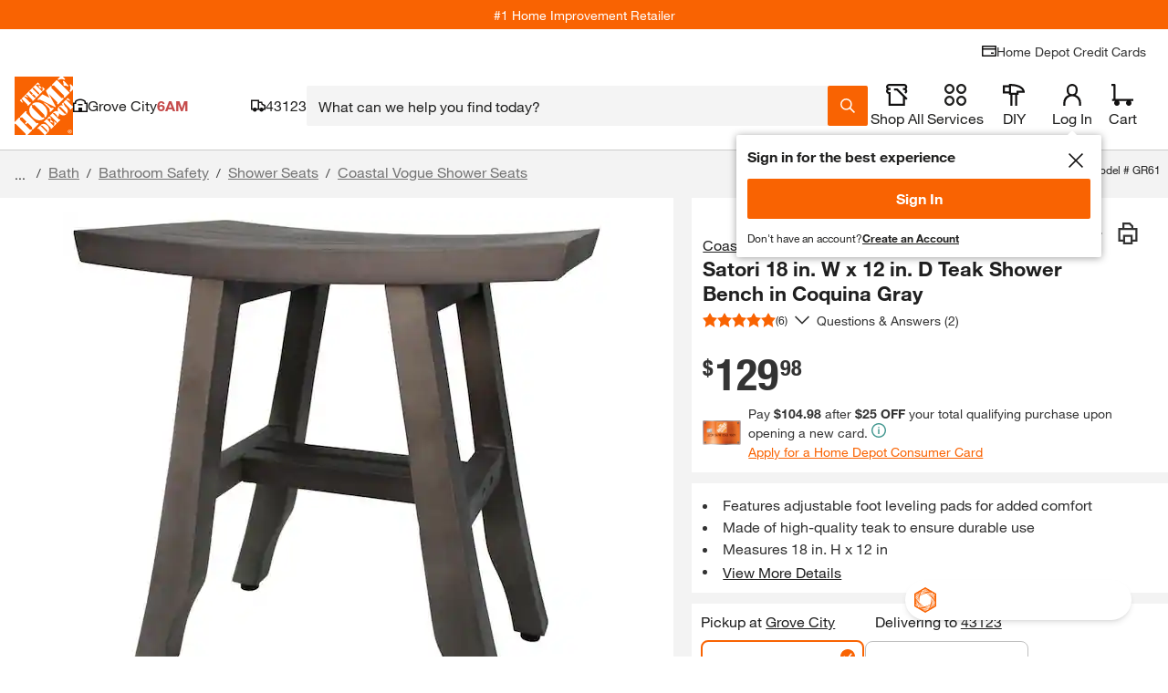

--- FILE ---
content_type: text/css
request_url: https://assets.thdstatic.com/experiences/fusion-hdh-pip-desktop/page.104e07827bddc8e69bf7.css
body_size: 35089
content:
.questions-and-answers{box-sizing:border-box}.questions-and-answers *,.questions-and-answers :after,.questions-and-answers :before{box-sizing:inherit}.questions-and-answers .qa-wrapper{border-left:0;border-right:0;flex:0 0 100%;max-width:100%}.questions-and-answers .qa-wrapper.card{padding-left:0;padding-right:0}.questions-and-answers .qa-heading{padding:0 10px}.questions-and-answers .section-heading{margin:15px 0 15px 10px}.questions-and-answers .section-heading__text{border-bottom:2px solid #f96302;font-size:3rem}@media(max-width:640px){.questions-and-answers .section-heading__text{border-bottom:0}}.questions-and-answers__title{margin:0}.questions-and-answers .row-header{align-items:center;display:flex;justify-content:space-between;max-width:1440px}@media(max-width:640px){.questions-and-answers .row-header{border-bottom:0;padding-bottom:0}}.questions-and-answers .row-header__title{margin:0}.questions-and-answers .row-header__text{border-bottom:0;color:#333;font-family:helvetica-neue-light,Helvetica Neue,Helvetica,Arial,sans-serif!important;font-size:1.8rem;padding:0;text-decoration:none}@media(max-width:640px){.questions-and-answers .row-header__text{border-bottom:0!important;font-size:1.8rem}}.questions-and-answers .questions-and-answers-card-content{padding-top:20px}.qa-result-mobile-container>.content-card__overlay-content{padding:0}@media(max-width:640px){.qa-result{margin:0}}.qa-result__header{display:flex;justify-content:space-between;padding:15px 0}@media(max-width:640px){.qa-result__header{flex-direction:column;padding:0;text-align:center}}.qa-result__row{margin-bottom:10px;width:100%}.qa-result__row:first-of-type{align-items:baseline;display:flex}.qa-result__row .mobile-search-pill-container button{margin-top:10px}.qa-result__row button{margin-bottom:0;width:100%}.qa-result__row .q-and-a__sort{flex:none;max-width:100%;width:100%}.qa-result__row .q-and-a__sort span{border-bottom-width:1px}.qa-result__row>div{margin-bottom:10px;width:100%}.qa-result__sort{align-items:end;display:flex;justify-content:space-between}.qa-result__sort .pager-summary{margin:0;width:auto}.qa-result__sort .q-and-a__sort{margin-bottom:0;max-width:50%;width:auto}.qa-result__count{font-size:1.8rem}@media screen and (max-width:640px){.qa-result__count{margin:20px 0}}.qa-result__count span.count--bold{font-family:helvetica-neue-bold,Helvetica Neue,Helvetica,Arial,sans-serif;font-size:3.6rem;line-height:1;margin-right:10px}@media screen and (max-width:640px){.qa-result__count span.count--bold{font-size:2.4rem;margin-right:6px}.qa-result__count .number_of_question{font-size:3rem}}.qa-result__search{flex:1 1 auto;margin:0 30px;max-width:671px}@media screen and (max-width:640px){.qa-result__search{margin:0 0 20px}}.qa-result__ask-button--mobile{flex:0 1 100%;margin:20px 0}.qa-result__ask-button--mobile .ask-a-question-container__button{width:100%}.qa-result__ask-button--desktop{display:block;flex:0 1 273px}@media screen and (max-width:640px){.qa-result__ask-button--desktop{flex:1 1 auto}}.qa-result__ask-button--desktop .ask-a-question-container__button{width:100%}.qa-result__ask-button--desktop .ask-a-question-container__button span{white-space:nowrap}.qa-result--bold{font-weight:700}.qa-result__title{align-items:center;background-color:#f4f4f4;display:flex;height:60px;justify-content:flex-start;padding:5px 10px;width:100%}@media screen and (max-width:640px){.qa-result__title{flex-wrap:wrap;height:auto;padding:15px 10px}}.qa-result__title .pager-summary{margin:0 30px 0 0}.qa-result__title .mobile-search-pill-container{flex-basis:100%;margin:10px 0 0;order:3}.qa-result__title .search-pill{background-color:#fff;margin:0 30px 0 0;max-width:155px;padding:0 11px}.qa-result__title .search-pill:hover{background-color:#ccc}.qa-result__title .search-pill span{display:block;height:auto;line-height:1.25;overflow:hidden;padding:0 21px 0 0;position:relative;text-overflow:ellipsis;white-space:nowrap}.qa-result__title .search-pill span:after{bottom:0;height:12px;margin:auto;position:absolute;right:0;top:0}.qa-result__questions{text-align:left}@media(max-width:640px){.qa-result__questions{padding:0}}.qa-result__questions .accordion-custom__input:checked~.accordion-custom__content-wrapper{max-height:100%}.qa-result__questions .accordion-custom__wrapper{margin-bottom:5px}.qa-result__questions .accordion-custom__label{border:0}.qa-result__questions .accordion-custom__label:hover{background:#fff}.qa-result__questions .accordion-custom__item{border:0;overflow:hidden}.qa-result__questions .accordion-custom__content-wrapper .accordion-custom__content{padding-top:0}.qa-result .accordion-body-answer,.qa-result .answer-accordion-body{box-sizing:border-box}.qa-result__questions div[class^=accordion-title--]{padding:0!important;position:relative}@media(max-width:640px){.qa-result__questions div[class^=accordion-title--]{align-items:baseline!important}.qa-result__questions div[class^=accordion-title--] img{position:absolute;right:-3px;top:20px}}@media(min-width:640px){.qa-result__questions div[class^=accordion-title--] div[class^=accordion-title__child]{width:calc(100% - 39px)}}.qa-result__questions div[class^=accordion-title--] img[class*=accordion-title__icon--expanded]~div[class*=accordion-title__child] .summary-wrapper{display:block}.qa-result__questions div[class^=accordion-title--] img[class*=accordion-title__icon--expanded]~div[class*=accordion-title__child] .qa-title_summary{display:inline;white-space:normal}.qa-result__questions div[class^=accordion-body--]{transition-duration:unset}.qa-result__answer{display:flex;flex-direction:column;font-size:14px;line-height:22px;margin-bottom:10px;width:100%}.qa-result__answer .answer-a-question-container .answer-question-button{font-size:14px}.qa-result__answer--left{padding:0 30px 0 0}@media(max-width:640px){.qa-result__answer--left{padding:0}}.qa-result__answer--right{padding:0 0 0 30px}@media(max-width:640px){.qa-result__answer--right{margin-top:8px;padding:0}}.qa-result__answer p{line-height:1.5;word-break:break-word}.qa-result__answer_container{border:1px solid #d3d3d3;border-radius:3px;margin:0 0 10px;padding:15px;position:relative}@media(min-width:640px){.qa-result__answer_container{margin:0 10px 15px}}.qa-result__answer_container:last-of-type{margin-bottom:0}.qa-result__answer_container .bttn__content{padding:0!important}.qa-result__answer_container:before{content:"";display:none;height:calc(100% - 26px);left:50%;position:absolute;top:50%;transform:translateY(-50%);width:1px}@media(min-width:640px){.qa-result__answer_container:before{display:block}}.qa-result__answer--bold{font-weight:700}.qa-result__answer--helpful{border:1px solid #d3d3d3;font-size:11px;padding:3px 5px}.qa-result__answer--text{color:#777;font-size:11px;margin-left:5px}.qa-result__answer_info{margin-top:5px}.qa-result__answer--submission{height:30px;overflow:hidden}.qa-result__answer_user{color:#3e7697;margin-left:5px}.qa-result__accordion{display:flex;flex-direction:column;justify-content:center;padding:10px 0}.qa-result__accordion--no-spacing{padding:0}.qa-result__accordion-header{display:flex;font-family:helvetica-neue-bold,Helvetica Neue,Helvetica,Arial,sans-serif;font-size:1.8rem}.qa-result__accordion-subheader{display:flex;margin-top:5px}.qa-result__accordion-subheader :not(:last-child){margin-right:5px}.qa-icons__list{list-style:none}.qa-icons__list--condensed{float:left;margin-bottom:5px;padding-left:0}.qa-icons__item{margin-bottom:10px}.qa-icons__item,.qa-icons__item button{align-items:center;display:flex}.badge-text--full{margin-left:5px}.badge-icons--community{background-position:0 0}.badge-icons--1k,.badge-icons--community{background-image:url(https://assets.thdstatic.com/images/v1/iconBadges.gif);background-repeat:no-repeat;display:inline-block;height:23px;overflow:hidden;padding:0;text-indent:-10000px;width:22px}.badge-icons--1k{background-position:0 -40px}.badge-icons--500{background-position:0 -80px}.badge-icons--250,.badge-icons--500{background-image:url(https://assets.thdstatic.com/images/v1/iconBadges.gif);background-repeat:no-repeat;display:inline-block;height:23px;overflow:hidden;padding:0;text-indent:-10000px;width:22px}.badge-icons--250{background-position:0 -120px}.badge-icons--100{background-position:0 -160px}.badge-icons--100,.badge-icons--50{background-image:url(https://assets.thdstatic.com/images/v1/iconBadges.gif);background-repeat:no-repeat;display:inline-block;height:23px;overflow:hidden;padding:0;text-indent:-10000px;width:22px}.badge-icons--50{background-position:0 -200px}.badge-icons--25{background-position:0 -239px}.badge-icons--10,.badge-icons--25{background-image:url(https://assets.thdstatic.com/images/v1/iconBadges.gif);background-repeat:no-repeat;display:inline-block;height:23px;overflow:hidden;padding:0;text-indent:-10000px;width:22px}.badge-icons--10{background-position:0 -279px}.badge-icons--1,.badge-icons--star{background-position:0 -319px}.badge-icons--1,.badge-icons--star,.badge-icons--star-outline{background-image:url(https://assets.thdstatic.com/images/v1/iconBadges.gif);background-repeat:no-repeat;display:inline-block;height:23px;overflow:hidden;padding:0;text-indent:-10000px;width:22px}.badge-icons--star-outline{background-position:0 -359px}.badge-icons--associate{background-image:url(https://assets.thdstatic.com/images/v1/iconBadges.gif);background-position:0 -399px;background-repeat:no-repeat;display:inline-block;height:23px;overflow:hidden;padding:0;text-indent:-10000px;width:22px}.badge-icons--recommended,.badge-icons--verified{background-position:0 -440px}.badge-icons--recommended,.badge-icons--toolbox,.badge-icons--verified{background-image:url(https://assets.thdstatic.com/images/v1/iconBadges.gif);background-repeat:no-repeat;display:inline-block;height:23px;overflow:hidden;padding:0;text-indent:-10000px;width:22px}.badge-icons--toolbox{background-position:0 -480px}.badge-icons--diy{background-image:url(https://assets.thdstatic.com/images/v1/iconBadges.gif);background-position:0 -521px}.badge-icons--diy,.badge-icons--early_reviewer_program{background-repeat:no-repeat;display:inline-block;height:23px;overflow:hidden;padding:0;text-indent:-10000px;width:22px}.badge-icons--early_reviewer_program{background-image:url(https://assets.thdstatic.com/images/v1/badge_thdreviews.svg);background-position:0 0}.badge-icons--ugc-ma-bolt{background-image:url(https://assets.thdstatic.com/images/v1/badges/ugc-ma-bolt.svg);background-position:50%!important;background-position:0 0;background-repeat:no-repeat;background-size:contain;border:2px solid #f96302;border-radius:4px;display:inline-block;height:20px;overflow:hidden;padding:0;text-indent:-10000px;width:20px}.qa-title{width:78%}.qa-title>p{line-height:1.5}.qa-title .summary-wrapper{display:flex}.qa-title .summary-wrapper span{line-height:1.5}.qa-title_wrapper{align-items:stretch;box-sizing:border-box;display:flex;justify-content:space-between;padding:20px 10px;width:100%}.qa-title_right{align-items:center;display:flex;margin:0 17.5px 0 15px}@media screen and (max-width:640px){.qa-title_right{align-items:flex-end;margin:0}}.qa-title--bold{font-family:helvetica-neue-bold,Helvetica Neue,Helvetica,Arial,sans-serif;font-size:18px;font-weight:700;margin-right:5px}.qa-title_summary{display:block;font-size:18px;overflow:hidden;text-overflow:ellipsis;white-space:nowrap}.qa-title_info{align-items:center;display:flex;font-size:14px;margin-top:10px}.qa-title_info .bttn__content{padding:0!important}.qa-title_info .bttn--link{background:#0000}.qa-title_icon{display:flex}.qa-title_answer-count{align-items:center;display:flex;font-family:helvetica-neue-bold,Helvetica Neue,Helvetica,Arial,sans-serif;font-size:18px;justify-content:flex-end;letter-spacing:.4px;position:relative;white-space:nowrap}@media(max-width:640px){.qa-title_answer-count{font-size:14px}}.date-divider{color:#999;margin:0 5px}body.body--noscroll .questions-and-answers .row-header__title{margin:0 0 15px 10px}body.body--noscroll .questions-and-answers .qa-result__search{margin:0 10px 15px}.highlight{background-color:#f9630240}.photo-carousel .uploaded-question-photo{margin-bottom:10px;margin-top:0}.photo-carousel .uploaded-answer-photo{margin-top:10px}.photo-carousel__photo{background-position:50%;background-repeat:no-repeat;background-size:cover;display:inline-block;float:none;height:75px;margin-right:10px;width:75px}.photo-carousel__photo button{background-position:50%;background-repeat:no-repeat;border:1px solid #eee;border-radius:3px}@media(min-width:1024px){.qna-uploaded-photo__overlay{height:fit-content;width:fit-content}}.qna-uploaded-photo__overlay div[class^=modal--][class*=modal__desktop]{max-width:440px}.qna-uploaded-photo__caption{line-height:2;max-width:500px;padding:10px}.qna-show-image__wrapper{align-items:center;display:flex;flex-direction:column;padding:10px}.qna-show-image__image-mobile{width:fit-content}.qa-other-flags__what-text{color:#3e7697;display:inline-block;margin-left:5px}@keyframes react-placeholder-pulse--41gnu{0%{opacity:.6}50%{opacity:1}to{opacity:.6}}.placeholder--41gnu{animation:react-placeholder-pulse--41gnu 1.5s infinite;background-color:#eee}.rect--41gnu{margin-right:10px}.round--41gnu{border-radius:500rem}.text--41gnu{height:1rem;margin-top:.7rem;width:100%}.hd-pagination[role=navigation],.hd-pagination__wrapper{text-align:center}.hd-pagination__button,.hd-pagination__link,.hd-pagination__spacer,.hd-pagination__wrapper{display:inline-block}.hd-pagination__dots{border:0;border-radius:0;float:left;font-size:1.8rem;padding:8px 20px;-webkit-user-select:none;user-select:none;vertical-align:middle}.hd-pagination--mobile .hd-pagination__link{font-size:1.8rem;padding:8px 12px}.hd-pagination--mobile .hd-pagination__dots{padding:8px 10px}.hd-pagination--mobile a:hover{text-decoration:none}@media screen and (max-width:415px){.hd-pagination--mobile .hd-pagination__wrapper{margin:0}.hd-pagination--mobile .hd-pagination__link{font-size:1.8rem;padding:8px 10px}.hd-pagination--mobile .hd-pagination__button .hd-pagination__link{width:35px}}.hd-pagination__wrapper{border:1px solid #ccc;border-radius:2em;color:#3e7697;max-width:none;width:auto}.hd-pagination:after{clear:both;content:"";display:table}.hd-pagination__item{border-right:1px solid #ccc;float:left;margin:0}.hd-pagination__item:last-of-type{border-right:0}.hd-pagination__link,.hd-pagination__spacer{border:0;border-radius:0;float:left;font-size:1.8rem;padding:8px 20px;-webkit-user-select:none;user-select:none;vertical-align:middle}.hd-pagination__link:active{background-color:#eee;transform:scale .9}.hd-pagination__link.disabled{color:#2e405766;pointer-events:none}.hd-pagination__link.disabled:after,.hd-pagination__link.disabled:before{opacity:.4}.hd-pagination__button:first-of-type .hd-pagination__link:before{content:"« "}.hd-pagination__button:last-of-type .hd-pagination__link:after{content:" »"}.hd-pagination__current{background-color:#f96302;border-color:#f96302;color:#fff;font-weight:700;pointer-events:none}.hd-pagination__item:first-of-type .hd-pagination__link{border-radius:2em 0 0 2em}.hd-pagination__item:last-of-type .hd-pagination__link{border-radius:0 2em 2em 0}.hd-pagination__item:only-of-type .hd-pagination__link{border-radius:2em}.hd-pagination__button .hd-pagination__link{background-image:url(https://assets.thdstatic.com/images/v1/back-arrow-orange.svg);background-position:50%;background-repeat:no-repeat;background-size:25%;color:#0000;overflow:hidden;text-indent:100%;white-space:nowrap;width:10px}.hd-pagination__button:last-of-type .hd-pagination__link{transform:rotate(180deg)}.hd-pagination__button:last-of-type .hd-pagination__link:active{transform:scale .9 rotate(180deg)}.hd-pagination__button:last-of-type .hd-pagination__link{border-radius:2em 0 0 2em}.clearance-price-symbol{font-size:2.4rem;line-height:5rem;margin:0 2px;vertical-align:1ex}.clearance-price-dollar,.clearance-price-symbol{font-family:helvetica-neue-bold,Helvetica Neue,Helvetica,Arial,sans-serif}.clearance-price-dollar{font-size:4.4rem}.fulfillment-tiles-group>button{align-items:baseline;width:49%}.fulfillment-tiles-group>button:focus,.fulfillment-tiles-group>button:hover{background:#0000;outline:0 none #0000}.fulfillment-tiles-group>a>button{align-items:baseline;width:49%}.fulfillment-tiles-group>a>button:focus,.fulfillment-tiles-group>a>button:hover{background:#0000;outline:0 none #0000}.fulfillment-tiles-group>button.sui-border-dashed{pointer-events:none}.fulfillment-tiles-group .sui-border-input-active{border-color:#f96302}.fulfillment-tiles-group span{width:49%}.fulfillment-tiles-group>span>button{align-items:baseline;width:100%}.fulfillment-tiles-group>a{text-decoration:none;width:49%}.fulfillment-tiles-group>a>button{text-decoration:none;width:100%}.detaCountDownTimerFont span{font-size:1.6rem!important}.track-out-of-stock div{padding-left:0}@media(max-width:374px){.delivery-tile-content{bottom:0;position:absolute;width:100%}.delivery-tile-content .sui-pb-2{min-height:40px}}.countdown-timer__clock-block{display:flex}.countdown-timer__clock-block>span{display:flex;flex:1}.countdown-timer__clock-block>span:after,.countdown-timer__clock-block>span:before{background:linear-gradient(90deg,#000,#000);background-position:0 50%;background-repeat:repeat-x;background-size:100% 1px;content:"";flex-grow:1;margin:0 4px}.countdown-dark-box{background-color:#fff!important;border:1px solid #e5e7eb!important;color:#000!important}.delivery-options-content{align-items:center;color:#333;flex-direction:column;height:100%;justify-content:center;line-height:normal;padding:5px}@media(max-width:577px){.delivery-options-content{padding:10px;width:calc(100% - 40px)!important}}@media(max-width:767.98px){.delivery-options-content{width:calc(100% - 40px)!important}}.delivery-options-content .clearfix:after{clear:both;content:" ";display:block;height:0}.delivery-options-content .change_zipcode_inner{height:0;overflow:hidden;transition:height .25s linear}.delivery-options-content .change_zipcode_inner.active{height:55px}.delivery-options-content .non-parcel-template .arrival-date{font-size:2.4rem;margin-bottom:20px}.delivery-options-content .datePriceRow{color:#333;font-size:1.4rem;margin-top:15px;overflow:hidden;position:relative}.delivery-options-content .dots{display:inline-block;overflow:hidden}.delivery-options-content .left.dots{white-space:nowrap;width:100%}.delivery-options-content .tooltip_accordion_header .price{background:#fff;font-size:1.4rem;padding-left:3px;position:inherit;right:0;top:13px}.delivery-options-content .shipmentModeDescription{float:left;margin-bottom:15px}.delivery-options-content .shippingTooltip.bodfsAsServiceLevel .shipmentModeDescription{color:#333;float:none;font-size:1.1rem;margin:0}.delivery-options-content .serviceLevel_B .no_description{padding-left:13px}.delivery-options-content .serviceLevel_A .date{text-transform:uppercase}.delivery-options-content .serviceLevel_A .columnHeaders{margin-bottom:10px}.delivery-options-content .serviceLevel_A .columnHeaders h3{color:#666;font-size:1.1rem;font-weight:400}.delivery-options-content .serviceLevel_A .orderByMessage{clear:both;float:left;margin:-15px 0 15px}.delivery-options-content .serviceLevel_B .date{color:#666;font-size:1.1rem;font-weight:400;margin-left:15px;text-transform:uppercase}.delivery-options-content .free_shipping{color:#00873c}.delivery-options-content p.tooltip_error{margin:5px 0 50px}.delivery-options-content .shipModeRow{overflow:hidden}.delivery-options-content .shipModeRow_B{color:#333;font-size:1.4rem;overflow:hidden;position:relative}.delivery-options-content .shippingTooltip.bodfsAsServiceLevel .shipModeRow{clear:both;font-size:1.1rem;font-weight:400;padding-top:3px}.delivery-options-content .shippingTooltip.bodfsAsServiceLevel .shipModeRow span{font-size:1.1rem!important}.delivery-options-content .freeWithMessage{color:#00873c;font-family:helvetica-neue-bold,Helvetica Neue,Helvetica,Arial,sans-serif;font-size:1.1rem}.delivery-options-content .tooltip_accordion{margin-bottom:15px}.delivery-options-content .shippingTooltip.bodfsAsServiceLevel .tooltip_accordion{font-size:1.1rem;font-weight:400;margin:0}.delivery-options-content .accordian_list{display:none}.delivery-options-content .icon{height:13px;padding:0;position:relative;top:2px;width:13px}.delivery-options-content .tooltip_accordion ul{margin:10px 0 0 28px}.delivery-options-content .shippingTooltip.bodfsAsServiceLevel .tooltip_accordion ul{margin:0 0 0 30px}.delivery-options-content .tooltip_accordion li{color:#666;list-style-type:disc;margin-bottom:3px}.delivery-options-content .tooltip_disclaimer{border-top:1px solid #ccc;color:#666;font-size:1.1rem;line-height:12px;padding:10px 15px}.delivery-options-content .select_in_checkout{color:#333;font-family:helvetica-neue-bold,Helvetica Neue,Helvetica,Arial,sans-serif;font-size:1.1rem;line-height:20px;margin:15px 0;text-align:center}.delivery-options-content .columnHeaders{margin-bottom:10px;overflow:hidden}.delivery-options-content .columnHeaders h3{color:#666;font-size:1.1rem;font-weight:400}.delivery-options-content .left{float:left}.delivery-options-content .right{float:right}.delivery-options-content .right.price{background:#fff;display:flex;font-size:1.4rem;justify-content:flex-end;padding-left:3px;position:absolute;right:0;top:0;word-break:break-word}.delivery-options-content .delivery-options-templates{-ms-overflow-style:none;margin-top:10px;overflow:scroll;overflow:-moz-scrollbars-none;scrollbar-width:none}.delivery-options-content .delivery-options-loading{height:138px;width:290px}.delivery-options-content .delivery-options-templates::-webkit-scrollbar{display:none}.delivery-options-content .shippingTooltip.bodfsAsServiceLevel .date{color:#333;font-family:helvetica-neue-bold,Helvetica Neue,Helvetica,Arial,sans-serif;font-size:1.4rem;margin:0;text-transform:capitalize}.delivery-options-content .shippingTooltip.bodfsAsServiceLevel .orderByMessage{clear:none;float:none;margin:0}.delivery-options-content .shippingTooltip.bodfsAsServiceLevel .countDownTimer{font-family:helvetica-neue-bold,Helvetica Neue,Helvetica,Arial,sans-serif}.delivery-options-content .shippingTooltip.bodfsAsServiceLevel .shipModeRow_B{color:#333;font-size:1.1rem;font-weight:400;overflow:hidden;position:relative}.delivery-options-content .tooltip_accordion_header{cursor:pointer}.delivery-options-content .icon-plus-orange{background-position:right 30px}.delivery-options-content ul{list-style-type:disc}.delivery-options-content .nonBulletedPoints{overflow:hidden;padding:5px 0 0!important}.delivery-options-content .accordion__label,.delivery-options-content .nonBulletedPoints{border:none;font-size:1.4rem;font-weight:400;position:inherit;position:relative!important}.delivery-options-content .accordion__label{padding:5px 0 0 30px!important}.delivery-options-content .accordion__trigger{margin-top:3px;padding:0}.delivery-options-content .accordion__item:last-of-type{border-bottom:none}.delivery-options-content .accordion__label:hover{background:#fff}.delivery-options-content .accordion__item{float:left;min-height:20px;width:100%}.delivery-options-content .left.dots:after{color:#ccc;content:"......................................................................................................................................................";padding-left:3px}.delivery-options-content div.accordion__content-wrapper{padding-left:35px;padding-right:5px}.delivery-options-content .footer{border-top:1px solid #ccc;color:#666;font-size:1.1rem;padding-top:15px}.delivery-options-content .deta_changezip_outer{background-color:#fff;margin-top:-5px}.delivery-options-content .deta_changezip_outer .non_localized_text{line-height:14px}.delivery-options-content .deta_changezip_outer .deta_change_zipcode_input{border-right:0;font-size:16px;height:20px;width:185px}.delivery-options-content .change_zipcode_Link{font-size:1.4rem}.delivery-options-content .deta_changezip_outer .change_zipcode_Link:hover{cursor:pointer;font-size:1.4rem}.delivery-options-content .deta_changezip_outer .change_zipcode_inner .change_zipcode_update{background:#f96302;border-radius:0;color:#fff;cursor:pointer;float:left;height:40px;padding:0 10px;text-decoration:none}.delivery-options-content .deta_changezip_outer .change_zipcode_display_type{display:none}.delivery-options-content .deta_changezip_outer .change_zipcode_error{color:#d81118;display:none;float:left}.delivery-options-content .header-title{background:#fff;color:#333;font-size:1.4rem}.delivery-options-content .bttn--link .bttn__content,.delivery-options-content input.bttn--link .bttn__content{justify-content:flex-start!important}.delivery-options-content .check-availability__zip-code-label{display:none}.delivery-options-content .footer-text{border-top:1px;color:#666;font-size:1.1rem;padding:10px 1px}.delivery-options-content .localStore-text{border-top:1px;color:#333;font-family:helvetica-neue-bold,Helvetica Neue,Helvetica,Arial,sans-serif;font-size:1.1rem}.delivery-options-content .localStore-details{padding-top:10px}.delivery-options-content .storeId-link{color:#3e7697;font-size:1.1rem}.delivery-options-content .countdown-timer__wrapper--modifier,.delivery-options-content .delivery-options-countdown{color:#333}.delivery-options-content .delivery-options-header{background:#fff;border-bottom:1px solid #eee;padding-bottom:10px}.delivery-options-content .thd-overlay-content.thd-overlay-content{width:95%}.delivery-options-content .dots ul li{margin-left:18px}.delivery-options-content .delivery-type{font-size:1.1rem!important}.delivery-options-content .accordion__plus{height:11px!important;width:11px!important}.delivery-options-content .ToolTip__content,.delivery-options-content .ToolTip__wrapper{height:100%!important}.thd-react-tooltip__close-button img{display:inline-block}.DeliveryDrawer__deliveryEstSixHour{background-color:#f5f5f5;border-radius:2px;height:43px;line-height:43px;padding:0 10px;text-align:start}.DeliveryDrawer__deliveryEstSixHour.Mobile{height:54px;line-height:18px;padding:10px}.DeliveryDrawer__sixHour{color:#333;font-family:helvetica-neue-bold,Helvetica Neue,Helvetica,Arial,sans-serif;font-weight:700}.DeliveryDrawer__sixHourNext{font-weight:400}.DeliveryDrawer--delivery-express-truck-icon{background:url(https://assets.thdstatic.com/images/v1/delivery-express-truck-black.svg) no-repeat}.DeliveryDrawer--delivery-express-truck-icon--padding{float:left;height:32px;margin-left:0;margin-top:14px;padding-bottom:0;padding-right:10px;width:22px}@media screen and (max-width:300px){.DeliveryDrawer--delivery-express-truck-icon--padding{padding-bottom:30px}}.DeliveryDrawer--delivery-express-truck-icon--padding.Mobile{margin-top:7px}#delivery-options-fulfillment-drawer>button{margin-top:-2px;vertical-align:text-top}.z-index-2000000010{z-index:2000000010!important}@keyframes react-placeholder-pulse{0%{opacity:.6}50%{opacity:1}to{opacity:.6}}.loading-placeholder__button{margin-bottom:20px}.loading-placeholder.media-block,.loading-placeholder.mediaGallery-block,.loading-placeholder.rect-shape,.loading-placeholder.round-shape,.loading-placeholder.text-block,.loading-placeholder.text-row{animation:react-placeholder-pulse 1.5s infinite}.mediaGallery-block{display:flex;flex-direction:row;overflow-y:hidden}.mediaGallery-block .thumb-nail_wrapper{display:flex;flex-direction:column}.out-of-stock__email{flex:1;float:left}.out-of-stock__form{display:flex}.out-of-stock__notifyme{flex:1}.out-of-stock__status{padding:10px 0}.availability-message{margin-top:10px}.availability-message--backordered{background-color:#fdfdf0;border:1px solid #ffc20e;color:#333;margin:10px 0;padding:10px}.depot-direct-service__loading-spinner{text-align:center}.zone-card{background-color:#fff}.sui-vertical-recs-subtitle{background-color:#f4f4f4;text-align:center}.ctl .ctl--centered{align-items:center;display:flex;justify-content:center;width:350px}.ctl .product-pod__title__product{display:none}.ctl .carousel__container{width:calc(100% - 350px)}.ctl .collection-header{align-items:center;display:flex;justify-content:space-between;width:75%}.ctl--mobile .product-pod__fulfillment--store{display:none}.ctl--mobile .carousel .fixed-item.slide{min-width:175px}.ctl--mobile .collection__redirect,.ctl--mobile .shop-by-room__redirect{padding:0!important}.ctl--mobile .toggle-mobile{width:106px}.ctl--mobile .toggle-mobile span{display:inline}.ctl--mobile .row-header{border:none;justify-content:space-between;margin:10px;padding:0;position:relative;width:95%}.ctl--mobile .collection-header{width:auto}.ctl--mobile .ctl--centered{align-items:center;border-radius:5px;box-shadow:0 5px 3px 0 #0000000d;padding-top:0;width:auto;z-index:1}.ctl--mobile .row-header__text{border:none;font-size:1.8rem!important}.ctl--mobile .row-header__text.carousel-header{font-size:1.4rem!important}.ctl--mobile .carousel__container{background-color:#f5f5f5;height:100%;padding-top:0;width:100%}.ctl--mobile .product-pod__similar-items-link-spacer{display:none}.ctl--mobile .product-pod--padding{padding:10px!important}.ctl .row-header{border:none;display:flex}.ctl .row-header__text{font-size:3rem}.ctl--centered{align-items:center;display:flex;justify-content:center}.ctl .collection__redirect,.ctl .shop-by-room__redirect{font-size:1.4rem;padding-top:15px}.ctl .carousel__container .carousel,.ctl .carousel__container .carousel .slider,.ctl .carousel__container .carousel .slider-wrapper{height:100%}.dynamic-recs,.uds{padding-bottom:0;padding-top:0}@media only screen and (max-width:1024px){.dynamic-recs .fixed-item.slide{max-width:150px;min-width:150px}}.dynamic-recs.loading .row-header__text{background-color:#e0e0e0;color:#0000}.dynamic-recs.loading .slide{margin-right:1rem}.dynamic-recs .carousel .slide{background:none}.dynamic-recs .carousel .slide .product-pod{height:100%;width:calc(100% - 20px)}.dynamic-recs .carousel .slide .product-pod__similar-items-link-spacer{display:none}.dynamic-recs .row-header__title{padding-bottom:0;text-align:left}.dynamic-recs .bttn-outline--primary.disabled{height:30px}.dynamic-recs .anchor-image{height:100%;width:100%}.dynamic-recs.pipsem .row-header{border:0;margin:0}.dynamic-recs.pipsem .row-header .row-header__text{border:0;display:block;font-size:1.8rem;font-weight:700;margin:0 10px;text-align:left}.dynamic-recs.trending_products{background:#fff;margin-bottom:20px}.dynamic-recs.trending_products .product-pod__title{-webkit-line-clamp:2;-webkit-box-orient:vertical;display:-webkit-box;overflow:hidden}.dynamic-recs.trending_products [class*=container-title]{margin-bottom:0}.dynamic-recs .trending_products--container{overflow:hidden;padding-left:10px}.con1_home_rr .row-header,.cust_reorder .row-header,.homepagehorizontal1_rr .row-header{border:0;margin:0;padding:15px 0}.con1_home_rr .row-header .row-header__text,.cust_reorder .row-header .row-header__text,.homepagehorizontal1_rr .row-header .row-header__text{border:0;display:block;font-family:helvetica-neue-heavy-condensed,Helvetica Neue,Helvetica,Arial,sans-serif!important;font-size:2.4rem;margin:0 10px;text-align:left}.pipCollection-subtitle,.pipCollection-title{font-family:Helvetica Neue LT Pro,Helvetica Neue,sans-serif!important;font-size:2.4rem;line-height:28px}.pipCollection-title{font-weight:700;padding-left:10px;text-transform:uppercase}.pipCollection-subtitle{font-weight:300;padding:5px 10px 0}.pipcollection__feature--title{font-size:1.4rem;font-weight:700}.pipcollection__feature--list{color:#333;font-family:Helvetica Neue LT Pro,sans-serif!important;font-size:1.4rem;font-weight:400;padding:10px 0 0 15px}.pipcollection__feature--list ul{margin-left:15px}.pipcollection__feature--list li{padding-top:10px}.pipcollection__shop--link{color:#3e7697;font-size:1.4rem;padding:20px 0}.sui-recs-pipsem-sponsoredbadge div[id^=plp_pod_sponsored_],.sui-recs-sponsoredbadge div[id^=plp_pod_sponsored_],.sui-recs-sponsoredbadge div[id^=plp_pod_sponsored_] p{color:#757575;padding:0}.sui-recs-pipsem-sponsoredbadge div[id^=plp_pod_sponsored_]{padding-bottom:16px;padding-right:16px}[id=beyond_bought_together] div.zone-card,[id=beyond_bought_together]>div,[id=recs_beyond_bought_together] div.zone-card,[id=recs_beyond_bought_together]>div{background-color:var(--bbt-bg-color,#d9d9d9)}[id=beyond_bought_together] div.zone-card .sui-proTipCont h1,[id=beyond_bought_together] div.zone-card .sui-proTipCont h2,[id=beyond_bought_together] div.zone-card .sui-proTipCont h3,[id=beyond_bought_together] div.zone-card .sui-proTipCont p,[id=beyond_bought_together]>div .sui-proTipCont h1,[id=beyond_bought_together]>div .sui-proTipCont h2,[id=beyond_bought_together]>div .sui-proTipCont h3,[id=beyond_bought_together]>div .sui-proTipCont p,[id=recs_beyond_bought_together] div.zone-card .sui-proTipCont h1,[id=recs_beyond_bought_together] div.zone-card .sui-proTipCont h2,[id=recs_beyond_bought_together] div.zone-card .sui-proTipCont h3,[id=recs_beyond_bought_together] div.zone-card .sui-proTipCont p,[id=recs_beyond_bought_together]>div .sui-proTipCont h1,[id=recs_beyond_bought_together]>div .sui-proTipCont h2,[id=recs_beyond_bought_together]>div .sui-proTipCont h3,[id=recs_beyond_bought_together]>div .sui-proTipCont p{color:var(--bbt-text-color,inherit)!important}[id=beyond_bought_together] div.zone-card>div,[id=beyond_bought_together]>div>div,[id=recs_beyond_bought_together] div.zone-card>div,[id=recs_beyond_bought_together]>div>div{overflow:hidden;padding:7px 0 3px 8px!important}[id=beyond_bought_together] div.zone-card .sui-bbt-mb-columns,[id=beyond_bought_together]>div .sui-bbt-mb-columns,[id=recs_beyond_bought_together] div.zone-card .sui-bbt-mb-columns,[id=recs_beyond_bought_together]>div .sui-bbt-mb-columns{padding-left:3px!important}@media(min-width:768px){[id=beyond_bought_together] div.zone-card .sui-bbt-mb-columns .swiper-slide,[id=beyond_bought_together]>div .sui-bbt-mb-columns .swiper-slide,[id=recs_beyond_bought_together] div.zone-card .sui-bbt-mb-columns .swiper-slide,[id=recs_beyond_bought_together]>div .sui-bbt-mb-columns .swiper-slide{flex-shrink:0!important;max-width:340px!important;min-width:340px!important;width:340px!important}}[id=beyond_bought_together] div.zone-card .sui-left-column,[id=beyond_bought_together]>div .sui-left-column,[id=recs_beyond_bought_together] div.zone-card .sui-left-column,[id=recs_beyond_bought_together]>div .sui-left-column{flex-shrink:0!important;max-width:245px!important;min-width:245px!important;width:245px!important}@media(max-width:640px){[id=beyond_bought_together] div.zone-card .sui-left-column,[id=beyond_bought_together]>div .sui-left-column,[id=recs_beyond_bought_together] div.zone-card .sui-left-column,[id=recs_beyond_bought_together]>div .sui-left-column{max-width:170px!important;min-width:170px!important;width:170px!important}}[id=beyond_bought_together] div.zone-card .sui-col-span-5.sui-bbt-carousel-columns,[id=beyond_bought_together]>div .sui-col-span-5.sui-bbt-carousel-columns,[id=recs_beyond_bought_together] div.zone-card .sui-col-span-5.sui-bbt-carousel-columns,[id=recs_beyond_bought_together]>div .sui-col-span-5.sui-bbt-carousel-columns{grid-column:span 5/span 5}[id=beyond_bought_together] div.zone-card .sui-col-span-5.sui-bbt-carousel-columns .swiper-slide,[id=beyond_bought_together]>div .sui-col-span-5.sui-bbt-carousel-columns .swiper-slide,[id=recs_beyond_bought_together] div.zone-card .sui-col-span-5.sui-bbt-carousel-columns .swiper-slide,[id=recs_beyond_bought_together]>div .sui-col-span-5.sui-bbt-carousel-columns .swiper-slide{flex-shrink:0!important;max-width:340px!important;min-width:340px!important;width:340px!important}[id=beyond_bought_together] div.zone-card .sui-bbt-carousel-slide,[id=beyond_bought_together]>div .sui-bbt-carousel-slide,[id=recs_beyond_bought_together] div.zone-card .sui-bbt-carousel-slide,[id=recs_beyond_bought_together]>div .sui-bbt-carousel-slide{background-color:#fff;border-radius:5px;display:flex;flex-direction:column;height:100%;min-height:525px}[id=beyond_bought_together] div.zone-card .sui-bbt-carousel-slide.sui-last-slide,[id=beyond_bought_together]>div .sui-bbt-carousel-slide.sui-last-slide,[id=recs_beyond_bought_together] div.zone-card .sui-bbt-carousel-slide.sui-last-slide,[id=recs_beyond_bought_together]>div .sui-bbt-carousel-slide.sui-last-slide{margin-right:1.2rem!important}[id=beyond_bought_together] div.zone-card .sui-bbt-carousel-slide .sui-bbt-slide-header,[id=beyond_bought_together]>div .sui-bbt-carousel-slide .sui-bbt-slide-header,[id=recs_beyond_bought_together] div.zone-card .sui-bbt-carousel-slide .sui-bbt-slide-header,[id=recs_beyond_bought_together]>div .sui-bbt-carousel-slide .sui-bbt-slide-header{flex-shrink:0}[id=beyond_bought_together] div.zone-card .sui-bbt-carousel-slide .sui-multi-grid-wrapper,[id=beyond_bought_together]>div .sui-bbt-carousel-slide .sui-multi-grid-wrapper,[id=recs_beyond_bought_together] div.zone-card .sui-bbt-carousel-slide .sui-multi-grid-wrapper,[id=recs_beyond_bought_together]>div .sui-bbt-carousel-slide .sui-multi-grid-wrapper{display:grid;flex:1;gap:6px;grid-template-columns:repeat(2,minmax(0,1fr));grid-template-rows:repeat(2,minmax(0,1fr))}[id=beyond_bought_together] div.zone-card .sui-bbt-carousel-slide .sui-multi-grid-wrapper .sui-bbt-multi-grid,[id=beyond_bought_together]>div .sui-bbt-carousel-slide .sui-multi-grid-wrapper .sui-bbt-multi-grid,[id=recs_beyond_bought_together] div.zone-card .sui-bbt-carousel-slide .sui-multi-grid-wrapper .sui-bbt-multi-grid,[id=recs_beyond_bought_together]>div .sui-bbt-carousel-slide .sui-multi-grid-wrapper .sui-bbt-multi-grid{display:flex;flex-direction:column}[id=beyond_bought_together] div.zone-card .sui-bbt-carousel-slide .sui-multi-grid-wrapper .sui-bbt-multi-grid>div,[id=beyond_bought_together]>div .sui-bbt-carousel-slide .sui-multi-grid-wrapper .sui-bbt-multi-grid>div,[id=recs_beyond_bought_together] div.zone-card .sui-bbt-carousel-slide .sui-multi-grid-wrapper .sui-bbt-multi-grid>div,[id=recs_beyond_bought_together]>div .sui-bbt-carousel-slide .sui-multi-grid-wrapper .sui-bbt-multi-grid>div{height:100%}[id=beyond_bought_together] div.zone-card .sui-bbt-carousel-slide .sui-multi-grid-wrapper .sui-bbt-multi-grid [data-testid=product-image__wrapper],[id=beyond_bought_together]>div .sui-bbt-carousel-slide .sui-multi-grid-wrapper .sui-bbt-multi-grid [data-testid=product-image__wrapper],[id=recs_beyond_bought_together] div.zone-card .sui-bbt-carousel-slide .sui-multi-grid-wrapper .sui-bbt-multi-grid [data-testid=product-image__wrapper],[id=recs_beyond_bought_together]>div .sui-bbt-carousel-slide .sui-multi-grid-wrapper .sui-bbt-multi-grid [data-testid=product-image__wrapper]{align-items:center;display:flex;justify-content:center;margin:0 auto!important;padding-left:1.5rem;padding-right:1.5rem}[id=beyond_bought_together] div.zone-card .sui-bbt-carousel-slide .sui-multi-grid-wrapper .sui-bbt-multi-grid div[data-testid=price-simple] .sm\:sui-text-4xl,[id=beyond_bought_together] div.zone-card .sui-bbt-carousel-slide .sui-multi-grid-wrapper .sui-bbt-multi-grid div[data-testid=price-simple] .sui-text-3xl,[id=beyond_bought_together]>div .sui-bbt-carousel-slide .sui-multi-grid-wrapper .sui-bbt-multi-grid div[data-testid=price-simple] .sm\:sui-text-4xl,[id=beyond_bought_together]>div .sui-bbt-carousel-slide .sui-multi-grid-wrapper .sui-bbt-multi-grid div[data-testid=price-simple] .sui-text-3xl,[id=recs_beyond_bought_together] div.zone-card .sui-bbt-carousel-slide .sui-multi-grid-wrapper .sui-bbt-multi-grid div[data-testid=price-simple] .sm\:sui-text-4xl,[id=recs_beyond_bought_together] div.zone-card .sui-bbt-carousel-slide .sui-multi-grid-wrapper .sui-bbt-multi-grid div[data-testid=price-simple] .sui-text-3xl,[id=recs_beyond_bought_together]>div .sui-bbt-carousel-slide .sui-multi-grid-wrapper .sui-bbt-multi-grid div[data-testid=price-simple] .sm\:sui-text-4xl,[id=recs_beyond_bought_together]>div .sui-bbt-carousel-slide .sui-multi-grid-wrapper .sui-bbt-multi-grid div[data-testid=price-simple] .sui-text-3xl{font-size:2.4rem!important}@media(max-width:1320px){[id=beyond_bought_together] div.zone-card .sui-bbt-carousel-slide .sui-multi-grid-wrapper .sui-bbt-multi-grid [data-testid=bulk-price-container],[id=beyond_bought_together]>div .sui-bbt-carousel-slide .sui-multi-grid-wrapper .sui-bbt-multi-grid [data-testid=bulk-price-container],[id=recs_beyond_bought_together] div.zone-card .sui-bbt-carousel-slide .sui-multi-grid-wrapper .sui-bbt-multi-grid [data-testid=bulk-price-container],[id=recs_beyond_bought_together]>div .sui-bbt-carousel-slide .sui-multi-grid-wrapper .sui-bbt-multi-grid [data-testid=bulk-price-container]{font-size:1.2rem!important}}[id=beyond_bought_together] div.zone-card .sui-bbt-carousel-slide .sui-multi-grid-wrapper .sui-bbt-multi-grid .sui-gap-4[data-testid=pod-section],[id=beyond_bought_together]>div .sui-bbt-carousel-slide .sui-multi-grid-wrapper .sui-bbt-multi-grid .sui-gap-4[data-testid=pod-section],[id=recs_beyond_bought_together] div.zone-card .sui-bbt-carousel-slide .sui-multi-grid-wrapper .sui-bbt-multi-grid .sui-gap-4[data-testid=pod-section],[id=recs_beyond_bought_together]>div .sui-bbt-carousel-slide .sui-multi-grid-wrapper .sui-bbt-multi-grid .sui-gap-4[data-testid=pod-section]{gap:.3rem!important}.discontinued__bookend{background:#eee;font-size:1.8rem;line-height:27px;padding:10px}.discontinued__container{background-color:#fff;padding-top:15px}.discontinued__title{font-size:3rem;font-weight:400;padding:10px 0 15px;text-overflow:ellipsis;width:100%}.discontinued__image{padding-inline-end:10px;text-align:center}.discontinued__image img{height:145px;width:145px}.discontinued__price{padding-left:5px}.discontinued__item-price-and-view-container{align-items:center;display:flex}@media(min-width:768px){.discontinued__item-price-and-view-container{justify-content:flex-end;padding-right:0}}@media(max-width:767.98px){.discontinued .list__item--type-inline{display:block;float:none}}.discontinued__item-info__ctas__view{padding-left:10px}.rating{align-items:center;display:flex}.rating-scale{width:20%}.rating-scale-interactive:hover{cursor:pointer}.rating-scale:not(.rating-scale__stars)[class*=__filled]{background-color:#999}.rating-scale:not(.rating-scale__stars)[class*=__orange]{background-color:#f96302}.rating-scale__circle,.rating-scale__dash,.rating-scale__meter{background-color:#d3d3d3}.rating-scale__dash,.rating-scale__meter{height:15px;width:100%}.rating-scale__dash:not(last-child){margin-right:3px}.rating-scale__stars i{color:#d3d3d3;font-size:16px}.rating-scale__stars__filled i{color:#999}.rating-scale__stars__orange i{color:#f96302}.rating-scale__meter:first-child{border-radius:10px 0 0 10px;-moz-border-radius:10px 0 0 10px;-webkit-border-radius:10px 0 0 10px}.rating-scale__meter:last-child{border-radius:0 10px 10px 0;-moz-border-radius:0 10px 10px 0;-webkit-border-radius:0 10px 10px 0}.rating-scale__meter:not(:last-child){border-right:1px solid #fff}.rating-scale__circle{border-radius:50%;height:4vh;margin:3px}@media(min-width:0px)and (max-width:959px){.rating-scale__circle{height:2vh}}@media(min-width:960px)and (max-width:1919px){.rating-scale__circle{height:3vh}}.media-gallery-loader--mobile--sye5v{height:278px}.media-gallery-loader--desktop--sye5v{height:650px;padding:10px}.media-gallery-loader--carousel--sye5v{aspect-ratio:1/1;margin-bottom:30px;width:100%}.media-highlight__details{margin:10px}.media-highlight__play-button img{max-width:100%}.media-highlight__still-wrapper{position:relative}@media screen and (min-width:640px)and (max-width:767px){.media-highlight__still-wrapper{width:62.5%!important}}.media-highlight__still-wrapper--fade{background-color:#333;bottom:0;left:0;opacity:.1;position:absolute;right:0;top:0;width:100%;z-index:2}.media-highlight__still-wrapper--spread{width:100%}.media-highlight__play-icon{background:url(https://assets.thdstatic.com/images/v1/play-video-grey.svg) no-repeat 50%;bottom:0;display:flex;height:100%;left:0;margin:0 auto;position:absolute;top:0;width:100%;z-index:9}@media screen and (max-width:1024px){.media-highlight__play-icon{transform:scale(.7)}}.media-highlight__play-icon:hover{background:url(https://assets.thdstatic.com/images/v1/play-video-orange.svg) no-repeat 50%;z-index:9}.media-highlight__title{color:#333;font-family:helvetica-neue-bold,Helvetica Neue,Helvetica,Arial,sans-serif;font-size:1.8rem;margin-top:20px}.media-highlight__description{color:#333;font-size:1.4rem;line-height:1.5;margin-top:10px}.media-highlight__product-label{font-size:1.4rem}.media-highlight__brand{font-size:1.1rem}.media-highlight__brand--bold{font-family:helvetica-neue-bold,Helvetica Neue,Helvetica,Arial,sans-serif}.media-highlight__image{display:flex;height:500px;justify-content:center;width:auto}.media-highlight__image img{height:100%}.main-asset{flex:2;height:100%;margin:10px;overflow:visible;position:relative}.main-asset__standard-image{height:100%;margin:auto;max-height:650px;max-width:650px;width:100%}@media screen and (max-width:1680px){.main-asset__standard-image{max-height:650px;max-width:650px}}@media screen and (max-width:1440px){.main-asset__standard-image{max-height:500px;max-width:500px}}@media screen and (max-height:768px){.main-asset__standard-image{max-height:500px;max-width:500px}}.main-asset__standard-image--no-cursor{cursor:default}.main-asset__3d,.main-asset__ar{text-align:center}.main-asset__zoomed-image{cursor:none;position:relative;width:100%}.main-asset--display-block{display:block}.main-asset--hidden{display:none}.main-asset__normal-image-wrapper{height:100%;margin:0 auto;overflow:visible;position:relative}.main-asset__normal-image-wrapper iframe{height:100%;width:100%}.main-asset__zoom-wrapper{height:100%;margin:0 auto;overflow:hidden;position:relative;touch-action:none;transform:scale(1.5)}.main-asset__cta{display:flex;justify-content:center}.main-asset .shopThisRoomContainer{bottom:33px;font-size:1.4rem;height:100%;margin:0 auto;max-height:750px;max-width:750px;position:relative;right:10px;text-align:right;width:100%}.main-asset .shopThisRoomContainer .shopThisRoomLink{background-color:#000;color:#fff;opacity:.7;padding:6px 5px}.main-asset__imageFitBrand{align-items:flex-end;aspect-ratio:1/1;display:flex}.mediagallery{display:flex;min-height:650px;width:100%}.mediagallery .shopThisRoomContainer{align-items:center;background-color:#000;border-radius:2px;bottom:40px;display:flex;float:right;font-size:1.4rem;height:30px;justify-content:center;margin-right:10px;opacity:.7;position:relative;width:115px;z-index:2}.mediagallery .shopThisRoomContainer .shopThisRoomLink{color:#fff;z-index:2}.mediagallery__zoom-container{background-color:#fff;border:1px solid #949494;z-index:9999}.mediagallery__video{height:100%;width:100%}.mediagallery__mainimage{display:flex;justify-content:center;margin:0 15px;width:100%}.mediagallery__mainimage--paintColor{align-items:flex-end;aspect-ratio:1/1;display:flex;height:auto;max-width:100%;width:100%}.mediagallery__mainimage--paintColor img{aspect-ratio:auto;width:260px}.mediagallery__mainimage--clickable{cursor:default;position:relative;text-decoration:none!important;width:100%}.mediagallery__mainimage--loading{width:600px}.mediagallery__cta{display:flex;justify-content:center}.mediagallery__mainimageblock--size{max-height:600px;max-width:600px;position:relative;width:100%}.mediagallery__mainimageblock button:not(.tag){position:relative}.mediagallery__thumbnails--loading{width:100px}.mediagallery__thumbnail{border:3px solid #0000;display:flex;margin-bottom:10px}.mediagallery__thumbnail--loading{justify-content:center}.mediagallery__thumbnail--fade,.mediagallery__thumbnail--fade-video{background-color:#333;bottom:0;left:0;opacity:.5;position:absolute;right:0;top:0;width:100%;z-index:2}.mediagallery__thumbnail--fade-video{margin:18px 0}.mediagallery__thumbnail--selected{border:3px solid #f96302;border-radius:3px}.mediagallery__imgblock{align-items:center;border:1px solid #eee;border-radius:3px;display:flex;justify-content:center;max-height:90px;max-width:90px;min-height:90px;min-width:90px;position:relative}.mediagallery__imgblock--selected{border:3px solid #f96302;border-radius:3px}.mediagallery__thumbnailicons--count{align-items:center;bottom:0;color:#fff;display:flex;font-family:helvetica-neue-bold,Helvetica Neue,Helvetica,Arial,sans-serif;font-size:2.4rem;height:100%;justify-content:center;left:0;position:absolute;right:0;top:0;z-index:3}.mediagallery__placeholder{display:flex;flex-direction:column;height:100%;justify-content:space-between;width:96px}.mediagallery__thumbnailImageFit{aspect-ratio:1/1;object-fit:contain}.mediagallery__thumbnailImageFitBrand{align-items:flex-end;display:flex;height:100%;width:100%}.mediagallery__thumbnailImageFitBrand img{aspect-ratio:auto;width:50%}.mediagalleryoverlay--open{z-index:101}.mediagalleryoverlay--closed{z-index:10}.pre-loader--orfxq{align-items:center;background-color:#ffffff80;bottom:0;display:flex;flex-flow:row;justify-content:center;position:absolute;top:0;width:100%}.pre-loader--orfxq>*{max-width:100%}.segment-spinner--disabled--orfxq{display:none!important}.segment-spinner--orfxq{animation:spinner--orfxq .85s linear infinite;border:6px solid #f9630233;border-left-color:#f96302;border-radius:50%;display:inline-block;position:relative;top:2px;transform:translateZ(0)}.segment-spinner--orfxq,.segment-spinner--orfxq:after{height:60px;width:60px}.segment-spinner--small--orfxq{border-width:3px;height:15px;width:15px}.segment-spinner--bttn--orfxq{border-color:#fff3 #fff3 #fff3 #fff;border-width:2px;height:20px;width:20px}@keyframes spinner--orfxq{0%{transform:rotate(0deg)}to{transform:rotate(1turn)}}.avatar-iframe{height:calc(100vh - 60px);overflow:hidden;width:100%}@media screen and (orientation:portrait)and (max-width:1024px){.avatar-iframe{height:calc(100vh - 100px)}}.product-hotspots{position:relative}.product-hotspots .mainImage{height:100%;width:100%}.tag{filter:drop-shadow(0 1px 8px rgba(0,0,0,.38));position:absolute}.tippy-active:focus-visible>span,:focus>.circle-tag-icon>svg{outline:5px auto blue}.circle-tag-icon:focus,.shoppable-tag-icon:focus,.tag:focus{outline:none}.tooltip_no-data{display:flex;justify-content:center}.details__carousel{max-width:267px}.details__container{max-width:250px}.details__carousel-multiple{margin-left:-10px;margin-right:-10px;max-width:300px}.details .drawer-details-main-row{padding-top:15px}.details__main-row{max-width:240px;padding-top:15px}.details__main-row--loading{padding-bottom:10px}.details__left-column{align-items:center;display:flex}.details__right-column{padding:0 10px 0 0}.details__product-image{max-height:100px;max-width:100px}.details__product-label{-webkit-box-orient:vertical;-webkit-line-clamp:2;display:-webkit-box;overflow:hidden;text-overflow:ellipsis;white-space:pre-wrap}.details__badge{cursor:default;display:inline}.details__badge--wrapper{display:flex;left:0;position:absolute;top:0;z-index:2}.details__brand{font-size:.7em}.details__brand--bold{font-weight:700}.details__rating{padding-top:5px}.details__rating-stars{margin:3px 3px 3px 0}.details__price--disable{pointer-events:none}.details__price--disable span[class^=u__text--success]{display:inline-block}.details__loading{width:500px}@media screen and (max-width:640px){.details__loading{width:100%}}a.details:hover,a.details:link{text-decoration:none}a.details:hover .details__brand,a.details:hover .details__product-label{text-decoration:underline}.show-loading-animation .rect-shape,.show-loading-animation .round-shape,.show-loading-animation .text-row,.show-loading-animation.rect-shape,.show-loading-animation.round-shape,.show-loading-animation.text-row{animation:react-placeholder-pulse 1.5s infinite}.details__loader--left{height:100px!important;width:100px!important}.details__loader--right{height:97px!important;width:110px!important}.placeholder-text-row{background-color:#e0e0e0!important;height:1em!important;margin-top:.7em!important;max-height:9.09091%!important;width:100%!important}.placeholder-text-row:first-of-type{margin-top:0!important}.product-hotspots a{display:flex;justify-content:center}.product-hotspots .swiper-button-next{border-radius:50%;box-shadow:0 2px 4px #00000040;margin-right:5px;opacity:1;right:0}.product-hotspots .swiper-button-prev{border-radius:50%;box-shadow:0 2px 4px #00000040;left:0;margin-left:5px;opacity:1}.product-hotspots .swiper-dots-below{padding-bottom:15px}.product-hotspots .swiper-container{width:320px}.product-hotspots .swiper-slide{padding-bottom:15px}.product-hotspots .thd-react-tooltip__content{padding:0 0 20px;width:260px}.product-hotspots .thd-react-tooltip__content.thd-react-tooltip__content-carousel{padding:0 0 20px;width:320px}@media only screen and (max-width:640px){.product-details{border-bottom:0}}.product-details__badge-title--wrapper{align-items:flex-start;display:flex;flex-direction:column}.product-details__placeholder{display:flex;height:20px}@media only screen and (min-width:640px){.product-details__placeholder{margin-bottom:5px}}.product-details__title{color:#333;display:inline;font-size:1.8rem;line-height:2.4rem}.product-details__title--mobile{font-family:helvetica-neue-light,Helvetica Neue,Helvetica,Arial,sans-serif;font-size:1.8rem;line-height:2.4rem}.product-details__brand-collection{display:flex;flex-wrap:wrap;margin-top:5px}@media only screen and (max-width:640px){.product-details__brand-collection{margin-top:5px}}.product-details__brand-name{color:#333;display:inline-flex;font-family:helvetica-neue-bold,Helvetica Neue,Helvetica,Arial,sans-serif;font-size:1.4rem}.product-details__brand-name:after{background-image:url(https://assets.thdstatic.com/images/v1/caret-orange.svg);background-position:50%;background-repeat:no-repeat;background-size:90% 90%;content:"";display:inline-block;height:13px;margin:2px 10px 0 5px;width:10px}.product-details__brand-name--mobile{font-size:1.4rem}.product-details__brand-rating--mobile{padding-right:10px}.product-details__brand-rating--mobile:empty{padding-right:0}.product-details__brand{align-items:center;display:inline-flex;font-size:1.4rem}.product-details__brand--link{color:#3e7697;font-size:1.4rem;padding-bottom:3px;padding-right:10px}.product-details__brand--link:hover{text-decoration:underline}.product-details__brand--mobile{flex-basis:100%}.product-details__moreCollection{align-items:center;color:#333;display:inline-flex;font-family:helvetica-neue-bold,Helvetica Neue,Helvetica,Arial,sans-serif;font-size:1.4rem;line-height:normal}.product-details__moreCollection:after{background-image:url(https://assets.thdstatic.com/images/v1/caret-orange.svg);background-position:50%;background-repeat:no-repeat;background-size:90% 90%;content:"";display:inline-block;height:13px;margin-bottom:0;margin-left:5px;margin-right:10px;width:10px}.product-details__moreCollection--mobile{flex-basis:100%}.product-details__brand,.product-details__brand:hover,.product-details__click-title,.product-details__click-title:hover,.product-details__moreCollection:hover{text-decoration:none}.product-details__badge-container:not(.product-details__badge-container--timer) span{color:#fff;font-size:1.1rem;padding:3px 5px;text-transform:capitalize}.product-details__BVRR-rating-normal-image{display:inline-flex;font-size:1.1rem}.product-details__BVRR-rating-normal-image .product-details__ratings{margin-bottom:0}.product-details__review-count{margin-top:1px}@media only screen and (max-width:640px){.product-details__review-count{line-height:15px}}.product-details__review-count--mobile{line-height:15px}.product-details__tooltip-svg{background-image:url(https://assets.thdstatic.com/images/v1/caret-orange.svg);background-position:50%;background-repeat:no-repeat;background-size:80% 80%;float:right;height:15px;margin:5px 10px 0 5px;width:15px}.product-details__tooltip-wrapper{height:400px}.product-details__tooltip{background-image:url(https://assets.thdstatic.com/images/v1/caret-orange.svg);background-position:100%;background-repeat:no-repeat;background-size:80% 80%;height:15px;margin:0 0 0 7px;transform:rotate(90deg);width:10px}.product-details__wrapper{max-width:275px;padding:5px}.product-details__wrapper--centered{border-bottom:1px solid #ccc;padding-bottom:10px;text-align:center}.product-details__percent{color:#333;font-weight:700}.product-details__ratings-dash{margin-left:10px;margin-right:10px;margin-top:6px;width:100%}.product-details__id{display:flex;line-height:25px}.product-details__secondary__heading{font-family:helvetica-neue-bold,Helvetica Neue,Helvetica,Arial,sans-serif;margin-top:15px}.product-details__ratings-button{margin:20px auto 0;width:75%}.product-details__overall-rating{font-family:helvetica-neue-bold,Helvetica Neue,Helvetica,Arial,sans-serif;padding-top:5px}.product-details__attributes{margin:5px 5px 5px 0}.product-details__attributes-attribute{word-wrap:break-word;min-width:120px}.product-details__question-and-answer:hover,.product-details__rating-container:hover,.product-details__review,.product-details__write-a-review:hover{text-decoration:none!important}.product-details__rating-container,.product-details__rating-container:hover,.product-details__review{align-items:center;display:flex;margin:5px 0}@media only screen and (max-width:640px){.product-details__rating-container,.product-details__rating-container:hover,.product-details__review{margin-bottom:5px;margin-top:5px}}.product-details__rating-container .content-card__wrapper--mobile,.product-details__rating-container:hover .content-card__wrapper--mobile,.product-details__review .content-card__wrapper--mobile{border-bottom:0}.product-details__write-a-review{margin-left:10px}.product-details__question-and-answer,.product-details__write-a-review{color:#3e7697;cursor:pointer}.product-details .product-details__rating-container+.product-details__question-and-answer{margin-left:10px}.product-details__rating-container .ratings.reviews.reviews--no-bottom{margin-bottom:0}.product-details .mobile-get-all-col{border:0}.product-details .content-card{box-shadow:none}.product-details__by--mobile{font-size:1.4rem}.product-details .countdown-timer__wrapper>img{display:inline}.ToolTip__wrapper .reviews-histogram{width:auto}.pep-page .product-details{border:0}.product-details__badge-container--timer img{margin-bottom:2px;margin-right:5px}.pinterest-button__icon{background-image:url(https://assets.thdstatic.com/p/static/images/icons/pinterest-round-icon.svg);height:26px;left:40%;margin-right:10px;top:7px;top:40%;width:26px}@media print{.media__thumbnails__wrapper{display:none}.product-infobar{display:block}.thd-sharebelt__button{display:none!important}ul.list.list--type-square{display:none}.buybelt__fulfillment__content-wrapper input[type=radio]+label>span{display:none!important}.delivery-options__wrapper{display:none}.thd-questions-answers{display:none!important}.footer,.hdhome-catalog-promo__item,.ratings-reviews{display:none}.product-description div.content-card,.specifications div.content-card{box-shadow:none}#thd-bloomreach{display:none}*{-webkit-print-color-adjust:exact;-moz-print-color-adjust:exact;-ms-print-color-adjust:exact}.collections .shop-by-room__products-pod{width:33%}#footer-static,.collections #emt-links,.collections .collectionFeedbackWrapper,.collections .rv_gm_pip_rr,.collections .shop-by-room__curations,.collections .shop-by-room__visually-similar,.collections .similar-collections,.shop-by-room__media--sharebelt-wrapper{display:none}}.thd-sharebelt-icons--facebook{background-image:url(https://assets.thdstatic.com/p/static/images/icons/facebook-round-icon.svg);height:26px;margin-right:10px;top:7px;width:30px}.thd-sharebelt-icons--pinterest{background-image:url(https://assets.thdstatic.com/p/static/images/icons/pinterest-round-icon.svg);height:26px;margin-right:10px;top:7px;width:30px}.Favorite__wrapper--vertical .Favorite__icon{display:inline-block;padding-right:0}.Favorite__wrapper--vertical .Favorite__icon--withLink{float:none}.Favorite__wrapper--vertical .Favorite__wrapper{margin-bottom:10px}.Favorite__wrapper--vertical .Favorite-wrapper__label{margin-left:0}.Favorite__wrapper--horizontal .Favorite__wrapper{display:flex;margin-right:10px}.Favorite-icon.Favorite-icon__sharebelt--horizontal{background-size:20px 17px;height:20px;width:20px}.consumer-card-messaging--hidden{height:42px}@media(min-width:640px){.consumer-card-messaging--hidden{height:42px;visibility:hidden}}@media(min-width:768px){.consumer-card-messaging--hidden{height:42px;visibility:hidden}}@media(min-width:1024px){.consumer-card-messaging--hidden{height:42px;visibility:hidden}}@media(min-width:1280px){.consumer-card-messaging--hidden{height:42px;visibility:hidden}}@media(min-width:1440px){.consumer-card-messaging--hidden{height:42px;visibility:hidden}}.sui-drawer-nested>div>.sui-overflow-y-auto{border-radius:0;height:100vh;max-height:fit-content}.store-layout--ubhog{position:relative}.zoom-wrapper--ubhog{position:absolute;z-index:10}.zoom-wrapper__btn--ubhog{margin-top:20px;width:45px}.section-heading--ivyl0{border-bottom:0!important;margin:15px 0 10px}.section-heading--centered--ivyl0{align-items:center;display:flex;justify-content:center}.section-heading--nomargin--ivyl0{margin:0!important}.section-heading--nopadding--ivyl0{padding:0!important}.section-heading__text--ivyl0{border-bottom:2px solid #f96302;font-family:helvetica-neue-light,Helvetica Neue,Helvetica,Arial,sans-serif;font-size:1.8rem}@media(min-width:640px){.section-heading__text--ivyl0{font-size:2.4rem}}@media(min-width:1024px){.section-heading__text--ivyl0{font-size:3rem}}.section-heading__text--plain--ivyl0{border-bottom:unset}.section-heading__text--font-next--ivyl0{font-family:helvetica-neue-bold,Helvetica Neue,Helvetica,Arial,sans-serif,helvetica-neue,helvetica-neue-heavy-condensed!important;letter-spacing:0;line-height:24px;text-align:left}.section-heading__title--ivyl0{display:inline-block;margin:0!important;padding-bottom:2px}.section-heading--space-between--ivyl0{align-items:center;display:flex;justify-content:space-between}.bttn--cta--yolmh,.bttn--cta--yolmh .bttn__content--yolmh,.bttn--filter--yolmh,.bttn--filter--yolmh .bttn__content--yolmh,.bttn--link--yolmh,.bttn--link--yolmh .bttn__content--yolmh,.bttn--moveto--yolmh,.bttn--moveto--yolmh .bttn__content--yolmh,.bttn--primary--specialty--yolmh,.bttn--primary--specialty--yolmh .bttn__content--yolmh,.bttn--primary--specialty--yolmh.disabled--yolmh,.bttn--primary--specialty--yolmh.disabled--yolmh .bttn__content--yolmh,.bttn--primary--yolmh,.bttn--primary--yolmh .bttn__content--yolmh,.bttn--primary--yolmh.disabled--yolmh,.bttn--primary--yolmh.disabled--yolmh .bttn__content--yolmh,.bttn--remove--yolmh,.bttn--remove--yolmh .bttn__content--yolmh,.bttn--yolmh,.bttn--yolmh .bttn__content--yolmh,.bttn-outline--dark--yolmh,.bttn-outline--dark--yolmh .bttn__content--yolmh,.bttn-outline--dark--yolmh.disabled--yolmh,.bttn-outline--dark--yolmh.disabled--yolmh .bttn__content--yolmh,.bttn-outline--primary--yolmh,.bttn-outline--primary--yolmh .bttn__content--yolmh,.bttn-outline--primary--yolmh.disabled--yolmh,.bttn-outline--primary--yolmh.disabled--yolmh .bttn__content--yolmh,.bttn-outline--yolmh,.bttn-outline--yolmh .bttn__content--yolmh,input.bttn--cta--yolmh,input.bttn--cta--yolmh .bttn__content--yolmh,input.bttn--filter--yolmh,input.bttn--filter--yolmh .bttn__content--yolmh,input.bttn--link--yolmh,input.bttn--link--yolmh .bttn__content--yolmh,input.bttn--moveto--yolmh,input.bttn--moveto--yolmh .bttn__content--yolmh,input.bttn--primary--specialty--yolmh,input.bttn--primary--specialty--yolmh .bttn__content--yolmh,input.bttn--primary--specialty--yolmh.disabled--yolmh,input.bttn--primary--specialty--yolmh.disabled--yolmh .bttn__content--yolmh,input.bttn--primary--yolmh,input.bttn--primary--yolmh .bttn__content--yolmh,input.bttn--primary--yolmh.disabled--yolmh,input.bttn--primary--yolmh.disabled--yolmh .bttn__content--yolmh,input.bttn--remove--yolmh,input.bttn--remove--yolmh .bttn__content--yolmh,input.bttn--yolmh,input.bttn--yolmh .bttn__content--yolmh,input.bttn-outline--dark--yolmh,input.bttn-outline--dark--yolmh .bttn__content--yolmh,input.bttn-outline--dark--yolmh.disabled--yolmh,input.bttn-outline--dark--yolmh.disabled--yolmh .bttn__content--yolmh,input.bttn-outline--primary--yolmh,input.bttn-outline--primary--yolmh .bttn__content--yolmh,input.bttn-outline--primary--yolmh.disabled--yolmh,input.bttn-outline--primary--yolmh.disabled--yolmh .bttn__content--yolmh,input.bttn-outline--yolmh,input.bttn-outline--yolmh .bttn__content--yolmh{box-pack:center;box-align:center;align-items:center;display:box;display:flex;justify-content:center}.bttn--inline--yolmh .bttn__content--yolmh,.bttn--inline--yolmh.disabled--yolmh .bttn__content--yolmh{padding-left:20px;padding-right:20px}.bttn--yolmh,input.bttn--yolmh{box-shadow:0 3px 0 #c14c00;box-sizing:initial;color:#fff;cursor:pointer;font-family:helvetica-neue-bold,Helvetica Neue,Helvetica,Arial,sans-serif;font-size:1.8rem;height:37px;line-height:1em;margin-bottom:3px;text-align:center;text-decoration:none;text-shadow:none;transition:box-shadow .1s ease-in-out;width:100%}.bttn--yolmh .bttn__content--yolmh,input.bttn--yolmh .bttn__content--yolmh{background-color:#f96302;flex-grow:1;height:37px;transition:background-color .2s ease-in-out,transform .1s ease-in-out}.bttn--yolmh:active,input.bttn--yolmh:active{box-shadow:0 3px 0 #c14c00}.bttn--yolmh:active span,input.bttn--yolmh:active span{transform:translateY(3px)}.bttn--yolmh.bttn--small--yolmh,.bttn--yolmh.bttn--small--yolmh.disabled--yolmh,input.bttn--yolmh.bttn--small--yolmh,input.bttn--yolmh.bttn--small--yolmh.disabled--yolmh{font-size:1.4rem;height:27px}.bttn--yolmh.bttn--small--yolmh .bttn__content--yolmh,.bttn--yolmh.bttn--small--yolmh.disabled--yolmh .bttn__content--yolmh,input.bttn--yolmh.bttn--small--yolmh .bttn__content--yolmh,input.bttn--yolmh.bttn--small--yolmh.disabled--yolmh .bttn__content--yolmh{height:27px}a.bttn--yolmh,a.bttn--yolmh:hover{text-decoration:none}.bttn--primary--yolmh,input.bttn--primary--yolmh{box-shadow:0 3px 0 #c14c00;box-sizing:initial;color:#fff;cursor:pointer;font-family:helvetica-neue-bold,Helvetica Neue,Helvetica,Arial,sans-serif;font-size:1.8rem;height:37px;line-height:1em;margin-bottom:3px;text-align:center;text-decoration:none;text-shadow:none;transition:box-shadow .1s ease-in-out;width:100%}.bttn--primary--yolmh .bttn__content--yolmh,input.bttn--primary--yolmh .bttn__content--yolmh{background-color:#f96302;flex-grow:1;height:37px;transition:background-color .2s ease-in-out,transform .1s ease-in-out}.bttn--primary--yolmh:active,input.bttn--primary--yolmh:active{box-shadow:0 3px 0 #c14c00}.bttn--primary--yolmh:active span,input.bttn--primary--yolmh:active span{transform:translateY(3px)}.bttn--primary--yolmh.disabled--yolmh,input.bttn--primary--yolmh.disabled--yolmh{box-shadow:0 3px 0 #999;box-shadow:0 3px 0 #c14c00;box-sizing:initial;color:#999;cursor:pointer;font-family:helvetica-neue-bold,Helvetica Neue,Helvetica,Arial,sans-serif;font-size:1.8rem;height:37px;line-height:1em;margin-bottom:3px;text-align:center;text-decoration:none;text-shadow:none;transition:box-shadow .1s ease-in-out;width:100%}.bttn--primary--yolmh.disabled--yolmh .bttn__content--yolmh,input.bttn--primary--yolmh.disabled--yolmh .bttn__content--yolmh{background-color:#ccc;flex-grow:1;height:37px;transition:background-color .2s ease-in-out,transform .1s ease-in-out}.bttn--primary--yolmh.disabled--yolmh:active,input.bttn--primary--yolmh.disabled--yolmh:active{box-shadow:0 3px 0 #c14c00}.bttn--primary--yolmh.disabled--yolmh:active span,input.bttn--primary--yolmh.disabled--yolmh:active span{transform:translateY(3px)}.bttn--primary--specialty--yolmh,input.bttn--primary--specialty--yolmh{box-shadow:0 3px 0 #c14c00;box-sizing:initial;color:#fff;cursor:pointer;font-family:helvetica-neue-black-condensed,Helvetica Neue,Helvetica,Arial,sans-serif;font-size:3rem;height:40px;line-height:1em;margin-bottom:3px;text-align:center;text-decoration:none;text-shadow:none;transition:box-shadow .1s ease-in-out;width:100%}.bttn--primary--specialty--yolmh .bttn__content--yolmh,input.bttn--primary--specialty--yolmh .bttn__content--yolmh{background-color:#f96302;flex-grow:1;height:40px;transition:background-color .2s ease-in-out,transform .1s ease-in-out}.bttn--primary--specialty--yolmh .bttn__content--yolmh:before,input.bttn--primary--specialty--yolmh .bttn__content--yolmh:before{background-image:url(https://assets.thdstatic.com/images/v1/lock-icon-white.svg);background-position:50%;background-repeat:no-repeat;background-size:21px 21px;content:"";display:inline-block;flex:0 0 auto;height:40px;margin-right:6px;width:21px}.bttn--primary--specialty--yolmh:active,input.bttn--primary--specialty--yolmh:active{box-shadow:0 3px 0 #c14c00}.bttn--primary--specialty--yolmh:active span,input.bttn--primary--specialty--yolmh:active span{transform:translateY(3px)}.bttn--primary--specialty--yolmh.disabled--yolmh,input.bttn--primary--specialty--yolmh.disabled--yolmh{box-shadow:0 3px 0 #999;box-shadow:0 3px 0 #c14c00;box-sizing:initial;color:#999;cursor:pointer;font-family:helvetica-neue-black-condensed,Helvetica Neue,Helvetica,Arial,sans-serif;font-size:3rem;height:40px;line-height:1em;margin-bottom:3px;text-align:center;text-decoration:none;text-shadow:none;transition:box-shadow .1s ease-in-out;width:100%}.bttn--primary--specialty--yolmh.disabled--yolmh .bttn__content--yolmh,input.bttn--primary--specialty--yolmh.disabled--yolmh .bttn__content--yolmh{background-color:#ccc;flex-grow:1;height:40px;transition:background-color .2s ease-in-out,transform .1s ease-in-out}.bttn--primary--specialty--yolmh.disabled--yolmh .bttn__content--yolmh:before,input.bttn--primary--specialty--yolmh.disabled--yolmh .bttn__content--yolmh:before{background-image:url(https://assets.thdstatic.com/images/v1/lock-icon-gray.svg);background-position:50%;background-repeat:no-repeat;background-size:21px 21px;display:inline-block;flex:0 0 auto;height:40px;margin-right:6px;width:21px}.bttn--primary--specialty--yolmh.disabled--yolmh:active,input.bttn--primary--specialty--yolmh.disabled--yolmh:active{box-shadow:0 3px 0 #c14c00}.bttn--primary--specialty--yolmh.disabled--yolmh:active span,input.bttn--primary--specialty--yolmh.disabled--yolmh:active span{transform:translateY(3px)}.bttn--primary--specialty--yolmh.disabled--yolmh .bttn__content--yolmh:before,input.bttn--primary--specialty--yolmh.disabled--yolmh .bttn__content--yolmh:before{content:"";height:0;width:0}.bttn-outline--yolmh,input.bttn-outline--yolmh{background-color:#fff;border:2px solid #f96302;box-sizing:border-box;color:#f96302;cursor:pointer;font-size:1.8rem;height:40px;line-height:1em;text-align:center;text-decoration:none;text-shadow:none;width:100%}.bttn-outline--yolmh .bttn__content--yolmh,input.bttn-outline--yolmh .bttn__content--yolmh{flex-grow:1;font-family:helvetica-neue-bold,Helvetica Neue,Helvetica,Arial,sans-serif;height:34px}.bttn-outline--yolmh.bttn--small--yolmh,.bttn-outline--yolmh.bttn--small--yolmh.disabled--yolmh,input.bttn-outline--yolmh.bttn--small--yolmh,input.bttn-outline--yolmh.bttn--small--yolmh.disabled--yolmh{font-size:1.4rem;height:30px}.bttn-outline--yolmh.bttn--small--yolmh .bttn__content--yolmh,.bttn-outline--yolmh.bttn--small--yolmh.disabled--yolmh .bttn__content--yolmh,input.bttn-outline--yolmh.bttn--small--yolmh .bttn__content--yolmh,input.bttn-outline--yolmh.bttn--small--yolmh.disabled--yolmh .bttn__content--yolmh{height:26px}a.bttn-outline--yolmh{text-decoration:none}.bttn-outline--primary--yolmh,input.bttn-outline--primary--yolmh{background-color:#fff;border:2px solid #f96302;box-sizing:border-box;color:#f96302;cursor:pointer;font-size:1.8rem;height:40px;line-height:1em;text-align:center;text-decoration:none;text-shadow:none;width:100%}.bttn-outline--primary--yolmh .bttn__content--yolmh,input.bttn-outline--primary--yolmh .bttn__content--yolmh{flex-grow:1;font-family:helvetica-neue-bold,Helvetica Neue,Helvetica,Arial,sans-serif;height:34px}.bttn-outline--primary--yolmh:not(.nohover--yolmh):hover,input.bttn-outline--primary--yolmh:not(.nohover--yolmh):hover{background-color:#f96302;color:#fff;text-decoration:none}.bttn-outline--primary--yolmh.disabled--yolmh,input.bttn-outline--primary--yolmh.disabled--yolmh{background-color:#fff;border:2px solid #ccc;box-sizing:border-box;color:#ccc;cursor:pointer;font-size:1.8rem;height:40px;line-height:1em;text-align:center;text-decoration:none;text-shadow:none;width:100%}.bttn-outline--primary--yolmh.disabled--yolmh .bttn__content--yolmh,input.bttn-outline--primary--yolmh.disabled--yolmh .bttn__content--yolmh{flex-grow:1;font-family:helvetica-neue-bold,Helvetica Neue,Helvetica,Arial,sans-serif;height:34px}.bttn-outline--primary--yolmh.disabled--yolmh:not(.nohover--yolmh):hover,input.bttn-outline--primary--yolmh.disabled--yolmh:not(.nohover--yolmh):hover{background-color:#ccc;color:#fff;text-decoration:none}.bttn-outline--dark--yolmh,input.bttn-outline--dark--yolmh{background-color:#fff;border:2px solid #666;box-sizing:border-box;color:#666;cursor:pointer;font-size:#666;height:40px;line-height:1em;text-align:center;text-decoration:none;text-shadow:none;width:100%}.bttn-outline--dark--yolmh .bttn__content--yolmh,input.bttn-outline--dark--yolmh .bttn__content--yolmh{flex-grow:1;font-family:helvetica-neue-bold,Helvetica Neue,Helvetica,Arial,sans-serif;height:34px}.bttn-outline--dark--yolmh:not(.nohover--yolmh):hover,input.bttn-outline--dark--yolmh:not(.nohover--yolmh):hover{background-color:#666;color:#fff;text-decoration:none}.bttn-outline--dark--yolmh.disabled--yolmh,input.bttn-outline--dark--yolmh.disabled--yolmh{background-color:#fff;border:2px solid #ccc;box-sizing:border-box;color:#ccc;cursor:pointer;font-size:1.8rem;height:40px;line-height:1em;text-align:center;text-decoration:none;text-shadow:none;width:100%}.bttn-outline--dark--yolmh.disabled--yolmh .bttn__content--yolmh,input.bttn-outline--dark--yolmh.disabled--yolmh .bttn__content--yolmh{flex-grow:1;font-family:helvetica-neue-bold,Helvetica Neue,Helvetica,Arial,sans-serif;height:34px}.bttn-outline--dark--yolmh.disabled--yolmh:not(.nohover--yolmh):hover,input.bttn-outline--dark--yolmh.disabled--yolmh:not(.nohover--yolmh):hover{background-color:#ccc;color:#fff;text-decoration:none}.bttn--cta--yolmh,input.bttn--cta--yolmh{background-color:#0000;border:2px solid #333;box-sizing:border-box;color:#333;cursor:pointer;font-size:1.4rem;height:30px;line-height:1em;text-align:center;text-decoration:none;text-shadow:none;width:100%}.bttn--cta--yolmh .bttn__content--yolmh,input.bttn--cta--yolmh .bttn__content--yolmh{flex-grow:1;font-family:helvetica-neue-bold,Helvetica Neue,Helvetica,Arial,sans-serif;height:24px}.bttn--cta--yolmh:after,input.bttn--cta--yolmh:after{background-image:url(https://assets.thdstatic.com/images/v1/caret-orange.svg);background-position:50%;background-repeat:no-repeat;background-size:15px 15px;content:"";display:inline-block;height:24px;margin-left:6px;width:15px;z-index:1}.cta--inline--yolmh{display:block}.cta__text--yolmh{font-family:helvetica-neue-bold,Helvetica Neue,Helvetica,Arial,sans-serif}.cta__arrow--yolmh{background-image:url(https://assets.thdstatic.com/images/v1/caret-orange.svg);background-position:50%;background-repeat:no-repeat;background-size:15px 15px;content:"";display:inline-block;height:15px;margin-bottom:-3px;width:15px;z-index:1}.bttn--remove--yolmh,input.bttn--remove--yolmh{background-color:#fff;border:2px solid #333;box-sizing:border-box;color:#333;cursor:pointer;font-size:1.4rem;height:30px;line-height:1em;text-align:center;text-decoration:none;text-shadow:none;width:100%}.bttn--remove--yolmh .bttn__content--yolmh,input.bttn--remove--yolmh .bttn__content--yolmh{flex-grow:1;font-family:helvetica-neue-bold,Helvetica Neue,Helvetica,Arial,sans-serif;height:24px}.bttn--remove--yolmh:before,input.bttn--remove--yolmh:before{background-image:url(https://assets.thdstatic.com/images/v1/remove-x.svg);background-position:50%;background-repeat:no-repeat;background-size:15px 15px;content:"";display:inline-block;height:24px;margin-right:6px;width:15px;z-index:1}.bttn--remove--yolmh:hover,input.bttn--remove--yolmh:hover{background-color:#fff;color:#333}.bttn--filter--yolmh,input.bttn--filter--yolmh{background-color:#eee;background-color:#fff;border:2px solid #333;border-radius:55px 55px 55px 55px;-moz-border-radius:55px 55px 55px 55px;-webkit-border-radius:55px 55px 55px 55px;box-sizing:border-box;color:#333;cursor:pointer;font-size:1.4rem;height:30px;line-height:1em;text-align:center;text-decoration:none;text-shadow:none;width:auto}.bttn--filter--yolmh .bttn__content--yolmh,input.bttn--filter--yolmh .bttn__content--yolmh{flex-grow:1;font-family:helvetica-neue-bold,Helvetica Neue,Helvetica,Arial,sans-serif;font-family:helvetica-neue,Helvetica Neue,Helvetica,Arial,sans-serif!important;font-weight:400;height:30px}.bttn--filter--yolmh .bttn__content--yolmh:after,input.bttn--filter--yolmh .bttn__content--yolmh:after{background-image:url(https://assets.thdstatic.com/images/v1/remove-x.svg);background-position:50%;background-repeat:no-repeat;background-size:10px 10px;content:"";display:inline-block;height:21px;margin-left:6px;width:12px;z-index:1}.bttn--filter--yolmh:hover,input.bttn--filter--yolmh:hover{background-color:#ccc;color:#333}.bttn--moveto--yolmh,input.bttn--moveto--yolmh{background-color:#fff;border:2px solid #333;box-sizing:border-box;color:#333;cursor:pointer;font-size:1.4rem;height:30px;line-height:1em;text-align:center;text-decoration:none;text-shadow:none;width:100%}.bttn--moveto--yolmh .bttn__content--yolmh,input.bttn--moveto--yolmh .bttn__content--yolmh{flex-grow:1;font-family:helvetica-neue-bold,Helvetica Neue,Helvetica,Arial,sans-serif;height:24px}.bttn--moveto--yolmh:before,input.bttn--moveto--yolmh:before{background-image:url(https://assets.thdstatic.com/images/v1/plus-green.svg);background-position:50%;background-repeat:no-repeat;background-size:15px 15px;content:"";display:inline-block;height:24px;margin-right:6px;width:15px;z-index:1}.bttn--moveto--yolmh:hover,input.bttn--moveto--yolmh:hover{background-color:#fff;color:#333}.bttn--link--yolmh,input.bttn--link--yolmh{background-color:#fff;border:2px solid #3e7697;box-sizing:border-box;color:#3e7697;cursor:pointer;font-size:1.4rem;height:37px;line-height:1em;text-align:center;text-decoration:none;text-shadow:none;width:100%}.bttn--link--yolmh .bttn__content--yolmh,input.bttn--link--yolmh .bttn__content--yolmh{flex-grow:1;font-family:helvetica-neue-bold,Helvetica Neue,Helvetica,Arial,sans-serif;height:31px}.bttn--link--yolmh.left-align--yolmh,input.bttn--link--yolmh.left-align--yolmh{box-pack:start;justify-content:flex-start;text-align:left}.bttn--link--yolmh .bttn__content--yolmh,input.bttn--link--yolmh .bttn__content--yolmh{font-family:helvetica-neue,Helvetica Neue,Helvetica,Arial,sans-serif;text-align:left}.bttn--link--yolmh:hover,input.bttn--link--yolmh:hover{background-color:#fff;color:#3e7697}.bttn--transparent--yolmh,.bttn--transparent--yolmh:hover,input.bttn--transparent--yolmh,input.bttn--transparent--yolmh:hover{background-color:#0000}.bttn--inline--yolmh,.bttn--inline--yolmh.disabled--yolmh{display:inline-block;width:auto}.bttn--inline--yolmh .bttn__content--yolmh,.bttn--inline--yolmh.disabled--yolmh .bttn__content--yolmh{flex:0 0 auto}li select#sortby--yolmh{left:15px;width:100px}.bttn--group--yolmh{display:inline-flex;position:relative;vertical-align:middle;width:100%}.bttn--darken--yolmh span:hover{background-color:#c14c00}.bttn__wrapper--yolmh{-webkit-touch-callout:none;display:flex;padding-bottom:5px;padding-top:5px;text-decoration:none!important;-webkit-user-select:none;user-select:none;width:100%}.disabled--yolmh{cursor:not-allowed!important;pointer-events:auto!important}.drop-down__select{appearance:none;-webkit-appearance:none;background-color:#fff;border:none;box-sizing:border-box;color:#333;height:auto;margin:0;overflow:hidden;padding-right:35px;text-overflow:ellipsis;top:1px;width:100%;z-index:1}.drop-down__select::-ms-expand{display:none}.drop-down__select:focus{outline:none}.drop-down__label{display:block;padding-bottom:10px}.drop-down__content-wrapper{-webkit-font-smoothing:antialiased;background-color:#fff;border:1px solid #ccc;border-top:0;box-shadow:0 3px 3px #3333;box-sizing:border-box;float:left;left:0;margin:0;opacity:0;padding:0;position:absolute;top:32px;transition:all .25s ease;visibility:hidden;width:100%;z-index:100}.drop-down__content-wrapper--alt{border-top:1px solid #ccc;left:0;width:250px}.drop-down__list{-webkit-font-smoothing:antialiased;box-sizing:border-box;float:left;list-style:none;margin:0 0 5px;padding:0;width:100%}.drop-down__list--scroll{max-height:192px;overflow-x:hidden;overflow-y:scroll}.drop-down__header,.drop-down__header--touch{cursor:pointer;float:left;margin:0;min-width:25%;padding:0;position:relative;width:100%}.drop-down__header--alt,.drop-down__header--touch--alt{min-width:0;width:auto}.drop-down__item{float:none;margin:0;padding:0;position:relative;width:100%}.drop-down__hover-effect{background:#fff;border:0;border-radius:0;color:#666;display:block;padding:5px 10px;position:relative;text-decoration:none;transition:all .25s ease}.drop-down__hover-effect:hover{background:#eee;color:#333;margin:0 5px;padding-left:5px}.drop-down__link{display:block;height:100%;width:100%}.drop-down__title{background:#fff;border:solid #ccc;border-radius:0;border-width:1px 1px 3px;color:#444;display:block;line-height:16px;padding:10px 40px 10px 10px;position:relative;text-decoration:none;transition:all .25s ease}.drop-down__title.super-sku__drop-down--position:before{border-right:1px solid #ccc;content:"";height:75%;top:5px}.drop-down__title.super-sku__drop-down--position:after{top:5px}.drop-down__title:before{color:#666;content:"|";position:absolute;right:25px}.drop-down__title:after{background:#0000 url("data:image/svg+xml;charset=utf8,%3Csvg xmlns='http://www.w3.org/2000/svg' width='48px' height='48px'%3E%3Cpath fill='%23f96302' d='M14.83,16.42L24,25.59l9.17-9.17L36,19.25l-12,12l-12-12L14.83,16.42z'/%3E%3C/svg%3E") no-repeat;background-position:0;background-size:20px;content:"";height:40px;padding:0 0 0 20px;pointer-events:none;position:absolute;right:4px;top:0;transition:all .25s ease;width:0}.drop-down__title--select{box-sizing:border-box;height:40px;line-height:normal;padding:6px 10px}.drop-down__title--select:before{color:#666;content:"|";position:absolute;right:25px;top:9px}.drop-down__title--alt{padding:10px 40px 10px 10px}.drop-down__content-wrapper--hidden{display:none}.drop-down__header--open .drop-down__title,.drop-down__header:hover .drop-down__title{border-bottom:0;padding-bottom:12px;z-index:1001}.drop-down__header--open .drop-down__title:after,.drop-down__header:hover .drop-down__title:after{transform:rotate(180deg)}.drop-down__header--open .drop-down__content-wrapper,.drop-down__header:hover .drop-down__content-wrapper{opacity:1;top:38px;visibility:visible}.drop-down__header--open .drop-down__content-wrapper.super-sku__drop-down--position{top:48px}.drop-down__header--open .drop-down__content-wrapper--alt,.drop-down__header:hover .drop-down__content-wrapper--alt{opacity:1;top:38px;visibility:visible;z-index:1000}.carousel{position:relative;width:auto}@media only screen and (max-width:1024px){.carousel .fixed-item.slide{max-width:150px;min-width:150px}}.carousel *{box-sizing:border-box}.carousel:hover .slide .legend{opacity:1}.carousel .slider-wrapper{margin:auto;overflow:hidden;transition:height .15s ease-in;width:auto}.carousel .slider-wrapper.axis-horizontal .slider{display:flex}.carousel .slider-wrapper.axis-horizontal .slider .slide{display:flex;flex-direction:column;flex-flow:column}.carousel .scroll-wrapper{-webkit-overflow-scrolling:touch;overflow-x:scroll}.carousel .slider{list-style:none;margin:0;padding:0;position:relative;width:auto}.carousel .slider.animated{transform:translateZ(0);transition:all .35s ease-in-out}.carousel .fixed-item.slide{max-width:220px;min-width:220px}.carousel .slide{background:#fff;margin:0;min-width:100%;position:relative}.carousel .slide--transparent{background:#0000}.carousel .slide .product-pod{background-color:#fff!important;height:95%;margin:3px;width:97%}.carousel .slide .product-pod *{box-sizing:initial}@media (-ms-high-contrast:none){.carousel .slide .product-pod--ie-fix{overflow:hidden}}@media only screen and (max-width:1023px){.carousel .slide .product-pod__add-to-cart,.carousel .slide .product-pod__fulfillment--shipping{display:none}}.carousel .slide .product-pod__title{text-align:start}.carousel .slide .product-pod .bttn--primary{border:2px solid #f96302!important;box-shadow:none!important;color:#fff!important}.carousel .slide .product-pod .bttn--primary .bttn__content{background-color:#fff;color:#f96302}.carousel .slide .product-pod .bttn--primary .bttn__content:hover{background-color:#f96302;color:#fff;text-decoration:none}.carousel .control-dots{bottom:0;margin:10px 0;position:absolute;text-align:center;width:100%}@media(min-width:960px){.carousel .control-dots{bottom:0}}.carousel .control-dots .dot{background:#fff;border-radius:50%;box-shadow:1px 1px 2px #000000e6;cursor:pointer;display:inline-block;filter:alpha(opacity=30);height:6px;margin:0 8px;opacity:.3;transition:opacity .25s ease-in;width:6px}.carousel .control-dots .dot.selected,.carousel .control-dots .dot:hover{filter:alpha(opacity=100);opacity:1}.carousel.dot-pattern--below{margin-bottom:36px}.carousel.dot-pattern--below .control-dots{bottom:-44px}.carousel.dot-pattern--below .control-dots .dot{background-color:#000;box-shadow:none}.carousel .carousel-status{color:#fff;font-size:1.1rem;padding:15px 5px;position:absolute;right:0;text-shadow:1px 1px 1px #000000e6;top:0}.carousel .carousel__next.disabled,.carousel .carousel__prev.disabled{display:none}.carousel .carousel__next{right:0}.carousel .carousel__next,.carousel .carousel__prev{background-color:#fff;background-position:50%;background-size:20px 20px;border:1px solid #ccc;cursor:pointer;padding:15px 10px;position:absolute;top:50%;transform:translateY(-50%);-webkit-user-select:none;user-select:none;z-index:1}@media screen and (min-width:1024px){.carousel .carousel__next .carousel__next,.carousel .carousel__next .carousel__prev,.carousel .carousel__prev .carousel__next,.carousel .carousel__prev .carousel__prev{padding:30px 15px}.carousel .carousel__next .carousel__next-button,.carousel .carousel__next .carousel__prev-button,.carousel .carousel__prev .carousel__next-button,.carousel .carousel__prev .carousel__prev-button{height:22px;width:12px}}.carousel .carousel__next .carousel__next-button,.carousel .carousel__next .carousel__prev-button,.carousel .carousel__prev .carousel__next-button,.carousel .carousel__prev .carousel__prev-button{height:16px;width:8px}.carousel .carousel-left-gradient,.carousel .carousel-right-gradient{height:100%;position:absolute;width:20px;z-index:1}.carousel .carousel-left-gradient{background-image:linear-gradient(90deg,#fff,#ffffff1a 90%,#fff0);left:0;top:0}.carousel .carousel-right-gradient{background-image:linear-gradient(90deg,#fff0,#ffffffe6 90%,#fff);right:0;top:0}.overlay--wdnso{background:#0009;height:100%;left:0;position:fixed;top:0;width:100%;z-index:9999}.overlay--open--wdnso{display:block}.overlay--closed--wdnso{display:none}.overlay--noscroll--wdnso{overflow:hidden!important}.modal--wdnso{background:#fff;bottom:0;left:0;overflow-y:auto;position:fixed;right:0;top:0}@media(min-width:640px){.modal--wdnso{bottom:3%;left:3%;right:3%;top:3%}.modal--medium--wdnso{height:600px;margin:auto;max-width:1000px}.modal--fit--wdnso{height:fit-content;margin:auto;max-width:1000px}}.modal__header--wdnso{display:flex;justify-content:space-between}.modal__header--title--wdnso{font-family:helvetica-neue-light,Helvetica Neue,Helvetica,Arial,sans-serif;font-size:3rem;margin:10px 10px 10px 20px}.overlay-close-button--f31yq{display:none;margin:10px;overflow:hidden;z-index:100}@media(min-width:640px){.overlay-close-button--f31yq{display:flex}}.overlay-close-button--right--f31yq{justify-content:flex-end}.overlay-close-button--left--f31yq{justify-content:flex-start}.overlay-close-button--visible--f31yq{display:flex}.overlay-close-button__icon--f31yq{height:16px;margin:0 0 2px 5px;width:16px}.overlay-close-button__icon--medium--f31yq{height:20px;width:20px}.overlay-close-button-positioned--f31yq{overflow:hidden;position:absolute;top:5px}.overlay-close-button-positioned--right--f31yq{right:10px}.overlay-close-button-positioned--left--f31yq{left:5px}.overlay-back-button--f31yq{display:flex;margin:10px}@media(min-width:640px){.overlay-back-button--f31yq{display:none}}.overlay-back-button--hidden--f31yq{display:none}.overlay-back-button__icon--f31yq{height:16px;margin:0 2px 2px 0;width:11px}.overlay-back-button__text--f31yq{color:#3e7697}.tippy-box{font-size:inherit;line-height:inherit;padding:0;text-align:inherit}.tippy-box[data-placement^=bottom]>.tippy-arrow{top:0}.tippy-box[data-placement^=bottom]>.tippy-arrow:before{left:-10px;top:-10px}.tippy-box[data-placement^=top]>.tippy-arrow{bottom:0}.tippy-box[data-placement^=top]>.tippy-arrow:before{bottom:-10px;left:-10px}.tippy-box[data-placement^=left]>.tippy-arrow{right:0}.tippy-box[data-placement^=left]>.tippy-arrow:before{right:-10px;top:-10px}.tippy-box[data-placement^=right]>.tippy-arrow{left:0}.tippy-box[data-placement^=right]>.tippy-arrow:before{left:-10px;top:-10px}.tippy-box.thd-tooltip{background-color:#fff;color:#333;min-width:125px}.tippy-box.thd-tooltip[data-placement=top-end],.tippy-box.thd-tooltip[data-placement=top-start],.tippy-box.thd-tooltip[data-placement=top]{box-shadow:0 0 1px #00000040,0 -1px 10px #00000040}.tippy-box.thd-tooltip[data-placement=top-end] .tippy-arrow:before,.tippy-box.thd-tooltip[data-placement=top-start] .tippy-arrow:before,.tippy-box.thd-tooltip[data-placement=top] .tippy-arrow:before{box-shadow:0 0 3px #00000040,0 -1px 10px #00000040}.tippy-box.thd-tooltip[data-placement=bottom-end],.tippy-box.thd-tooltip[data-placement=bottom-end] .tippy-arrow:before,.tippy-box.thd-tooltip[data-placement=bottom-start],.tippy-box.thd-tooltip[data-placement=bottom-start] .tippy-arrow:before,.tippy-box.thd-tooltip[data-placement=bottom],.tippy-box.thd-tooltip[data-placement=bottom] .tippy-arrow:before{box-shadow:0 0 3px #00000040,0 1px 10px #00000040}.tippy-box.thd-tooltip[data-placement=left-end],.tippy-box.thd-tooltip[data-placement=left-end] .tippy-arrow:before,.tippy-box.thd-tooltip[data-placement=left-start],.tippy-box.thd-tooltip[data-placement=left-start] .tippy-arrow:before,.tippy-box.thd-tooltip[data-placement=left],.tippy-box.thd-tooltip[data-placement=left] .tippy-arrow:before{box-shadow:0 0 3px #00000040,1px 0 10px #00000040}.tippy-box.thd-tooltip[data-placement=right-end],.tippy-box.thd-tooltip[data-placement=right-end] .tippy-arrow:before,.tippy-box.thd-tooltip[data-placement=right-start],.tippy-box.thd-tooltip[data-placement=right-start] .tippy-arrow:before,.tippy-box.thd-tooltip[data-placement=right],.tippy-box.thd-tooltip[data-placement=right] .tippy-arrow:before{box-shadow:0 0 3px #00000040,-1px 0 10px #00000040}.tippy-box.thd-tooltip .tippy-arrow:before{border:10px solid #fff;content:"";height:0;position:absolute;transform:rotate(45deg);transform-origin:center;transition:box-shadow 0s ease .1s;width:0;z-index:-1}.tippy-box.thd-tooltip .tippy-content{background-color:#fff;position:relative;z-index:1}.tippy-box.thd-tooltip .tippy-backdrop,.tippy-box.thd-tooltip[data-animatefill]{background-color:#fff}.thd-react-tooltip__content{padding:10px}.thd-react-tooltip__content--no-padding{padding:0}.thd-react-tooltip__close-button{cursor:pointer;float:right;margin:0 0 0 -36px;padding:10px;z-index:4}.product-add-ons{border-top:1px solid #ccc;padding-top:30px}.product-add-ons--card-background{background-color:#f5f5f5}.product-add-ons__card{background:#fff;border-radius:3px;margin-bottom:15px;max-width:100vw;overflow:hidden;padding:10px}.product-add-ons__card:empty{margin-bottom:0;padding:0}.product-add-on-tooltip-content{max-width:260px;padding:0 10px 10px}.product-add-on-tooltip-content[data-channel=mobile]{border-top:1px solid #ccc;max-width:none}.product-add-on-tooltip-content__wrapper{padding:0}.product-add-on-tooltip-content__label{align-items:center;display:flex}.product-add-on-tooltip-content__label__suffix{height:15px;padding:0 5px;width:15px}.product-add-on-tooltip-content__header,.product-add-on-tooltip-content__sub-heading{font-family:helvetica-neue-bold,Helvetica Neue,Helvetica,Arial,sans-serif;font-size:1.8rem;padding:10px 0}.product-add-on-tooltip-content__sub-heading{border-top:1px solid #ccc;margin-top:10px}.product-add-on-tooltip-content__body p{margin-bottom:15px}.product-add-on-tooltip-content__list{line-height:21px;list-style:disc;margin-left:1rem}.product-add-on-tooltip-content__legal{font-size:1.1rem;margin-top:10px}.product-add-on-tooltip-content__legal p{padding:3px 0;text-align:justify}.product-add-on-tooltip-content__attach-labor-tool-tip{font-family:helvetica-neue,Helvetica Neue,Helvetica,Arial,sans-serif;font-size:1.4rem}.product-add-on-tooltip-content__pro-referral-legal{margin-top:0}.product-add-on-tooltip-content__pro-referral-legal p{margin-bottom:5px}.product-add-on-tooltip-content__hdpp-section{padding-top:5px}.product-add-on-tooltip-content__logo{height:auto;width:100px}.product-add-on-tooltip-content__logo__img-styling{padding-top:10px;width:100px}.product-add-on-tooltip-content__logo__all-state-img-styling{height:60px;padding-top:10px}.product-add-on-tooltip-content__all-state-content{display:flex;justify-content:flex-end}.product-add-on-tooltip-content__toilet-virtual-assistance-content{line-height:21px;padding:1.25rem 0}.product-add-on-tooltip-content__toilet-virtual-assistance-content .product-add-on-tooltip-content__body{font-size:1.2rem;line-height:21px}.product-add-on-tooltip-content__toilet-virtual-assistance-content .product-add-on-tooltip-content__sub-heading{border-top:0;font-size:1.2rem;margin-top:2rem;padding:0}.product-add-on-tooltip-content__toilet-virtual-assistance-content .product-add-on-tooltip-content__list{font-size:1.2rem;margin-left:.8rem;padding-left:1rem}.product-add-on-tooltip-content__toilet-virtual-assistance-content .product-add-on-tooltip-content__disclaimer{font-size:1.2rem;line-height:21px;margin-top:2rem}.pp-learnmore{max-width:500px}.pp-learnmore__header{display:grid;grid-template-columns:1fr 4fr;max-height:100px}.pp-learnmore__header p{font-size:2.4rem}.pp-learnmore__header__text{display:grid;place-items:center}.pp-learnmore__bullets-list li{list-style-image:url(https://assets.thdstatic.com/images/v1/plcc-check-mark-icon.svg)}.pp-learnmore__bullets-list li::marker{font-size:2.4rem}.pp-learnmore__hdpp-badge{background-image:url(https://assets.thdstatic.com/images/v1/hdpp-allstate.svg);background-position:0;background-repeat:no-repeat;background-size:contain;font-size:0;height:9rem;width:9rem}.pp-learnmore__p__top--standard{padding-top:10px}.pp-learnmore__p__top--small{padding-top:15px}.pp-learnmore__p__bottom--standard{padding-bottom:10px}.pp-learnmore__p__bottom--small{padding-bottom:15px}.pp-learnmore__p__vertical--standard{padding-bottom:10px;padding-top:10px}.pp-learnmore__p__horizontal--small{padding-left:15px;padding-right:15px}@media only screen and (min-width:640px){.pp-learnmore__header{font-size:16px}}.savedPayPalButton--q0ecn{background:#ffc439;border-radius:4px;height:40px;width:100%}.savedPayPalButton--q0ecn:disabled{opacity:.38}.savedPayPalButton--q0ecn:hover{filter:brightness(.95)}.savedPayPalButton__labelContainer--q0ecn{display:flex;height:20px;justify-content:center;top:50%}.savedPayPalButton__labelImage--q0ecn{height:100%;padding-left:5px}.savedPayPalButton__labelText--q0ecn{color:#2c2e2f;font-family:Helvetica-Neue-Bold,Helvetica,Arial,sans-serif;font-size:14px;font-weight:500;height:100%;padding-right:5px;text-transform:none}.sticky__shadow--bottom--gf1kl{box-shadow:0 -10px 15px -3px #0000001a,0 -4px 6px -4px #0000001a}.sticky__slide--fixed--gf1kl{transition:transform .2s}.sticky__slide--bottom-hide--gf1kl{transform:translateY(100%);transition:.25s ease .1s}.sticky__slide--top-hide--gf1kl{transform:translateY(-100%);transition:.25s ease .1s}.sticky__scale--fixed--gf1kl{transition:transform .2s}.sticky__scale--show--gf1kl{transform:scale(1)}.sticky__scale--hide--gf1kl{transform:scale(0)}.quantity-box__wrapper--nh9gp{align-items:center;display:flex;margin-right:15px}.quantity-box__no-margin--nh9gp{margin:0}.quantity-box-text--nh9gp{margin-right:5px}.quantity-box-text--wide--nh9gp{align-items:center;display:flex;height:40px;margin-right:0;width:75px}.quantity-box__text-quantity--wide--nh9gp{text-align:center;width:100%}.quantity-box__input-wrapper--nh9gp{width:50px}.quantity-box__input-wrapper--nh9gp.quantity-box__input-medium-width--nh9gp{width:100px}@media only screen and (max-width:1280px){.quantity-box__wrapper--nh9gp:not(.quantity-box__medium-width--nh9gp):not(.quantity-box__no-margin--nh9gp){margin-bottom:15px;margin-right:0;width:100%}.quantity-box__input-wrapper--nh9gp:not(.quantity-box__input-medium-width--nh9gp):not(.quantity-box__no-margin--nh9gp){width:100%}}@media only screen and (max-width:1024px)and (min-width:640px){.quantity-box__wrapper--nh9gp.quantity-box__medium-width--nh9gp{margin-bottom:15px;margin-right:0;width:100%}.quantity-box__input-wrapper--nh9gp.quantity-box__input-medium-width--nh9gp{width:100%}}.super-sku-loading-container{position:relative}.super-sku-loading-wrapper{color:#eee;display:flex;flex-direction:column;justify-content:center}.super-sku-loading__rectangle,.super-sku-loading__text-row{margin-bottom:10px}.inline-alert{padding-bottom:10px}.super-sku__inline-attribute{display:flex;flex-direction:column}.super-sku__inline-attribute--center{display:flex;justify-content:center}.super-sku__inline-attribute-wrapper{display:flex;flex-direction:row;flex-wrap:wrap;justify-content:flex-start;max-height:96px;overflow:hidden}.super-sku__inline-attribute-wrapper--tile{max-height:102px}.super-sku__inline-attribute-wrapper--swatch{max-height:165px}.super-sku__inline-attribute-wrapper--card{flex-wrap:nowrap;margin:5px 0;max-height:none;overflow-x:scroll}.super-sku__inline-attribute-wrapper--block{display:block}.super-sku__inline-attribute-wrapper--block.super-sku__inline-attribute-wrapper--card{overflow-x:hidden}.super-sku__inline-attribute .swatch-container{white-space:nowrap}.super-sku__inline-dropdown-section{float:left;margin-bottom:10px;margin-right:20px;min-width:25%;padding:0;position:relative;width:100%}.super-sku__inline-dropdown-section .super-sku__inline-swatch{border:hidden}.attribute__label{display:flex;margin-bottom:3px;width:100%}.attribute__label .label{margin-top:10px}.attribute__label .label .attribute-value{font-family:helvetica-neue-bold,Helvetica Neue,Helvetica,Arial,sans-serif}.attribute__label .size-guide-container{margin-left:15px}.super-sku__inline-dropdown-item--disabled{color:#ccc}.super-sku__inline-dropdown-item--disabled:hover{color:#999}.drop-down__content-wrapper{max-height:250px;overflow:auto}.drop-down__content-wrapper .super-sku__inline-swatch{align-items:center;display:flex}.drop-down__content-wrapper .super-sku__inline-swatch .swatch__image{border:0;margin-right:8px}.super-sku__inline-dropdown-section .drop-down__title{align-items:center;display:flex}.super-sku__inline-dropdown-section .drop-down__title .swatch__image{margin-right:8px;padding:0 3px}.super-sku__inline-dropdown-section .drop-down__title .swatch__image>img{height:30px}.super-sku__inline-dropdown-section .drop-down__title--hide-overflow{overflow:hidden;text-overflow:ellipsis;white-space:nowrap}.super-sku-carousel .slider.animated .slide.super-sku-item{max-width:130px;min-width:unset}@media(max-width:1024px)and (min-width:640px){.super-sku-carousel .carousel-right-arrow{display:none}}.super-sku__inline-swatch{color:#3e7697;cursor:pointer;height:auto}.super-sku__inline-swatch__space{margin:5px 10px 5px 0}.super-sku__inline-swatch .swatch__image{border:1px solid #ccc}.super-sku__inline-swatch .swatch__image:before{content:"";display:block}.super-sku__inline-swatch--selected .swatch__image{border:2px solid #f96302}.super-sku__inline-swatch--disabled .swatch__image{border:2px dashed #ccc;color:#ccc;cursor:auto;opacity:.85;position:relative}.super-sku__inline-swatch--disabled .swatch__image:before{background:linear-gradient(to left bottom,#0000 48.5%,#ccc 50%,#0000 51.5%);content:"";height:100%;left:0;position:absolute;top:0;width:100%}.super-sku__inline-swatch__mini-swatch{margin-bottom:5px;margin-right:0!important;margin-top:0;padding:0}.super-sku__inline-swatch__mini-swatch img{height:17px;vertical-align:unset;width:17px}.super-sku__inline-swatch__mini-swatch .swatch__image{height:25px;padding:2px!important;width:25px}.super-sku__inline-swatch__mini-swatch .swatch__image.swatch__image--lg,.super-sku__inline-swatch__mini-swatch .swatch__image.swatch__image--md{height:auto;width:auto}.super-sku__inline-swatch__mini-swatch__swatch-wrapper{max-height:250px;overflow-y:scroll}.super-sku__inline-swatch__display-in-tooltip{align-items:center;border:hidden;border-bottom:5px solid #eee;display:flex;flex-direction:row;margin:5px 0 0;padding-left:5px;width:100%}.super-sku__inline-swatch__display-in-tooltip:last-child{border-bottom:0}.super-sku__inline-swatch__display-in-tooltip .mini-image{border:2px solid #ccc}.super-sku__inline-swatch__display-in-tooltip .mini-image--selected{border:2px solid #f96302}.super-sku__inline-swatch__display-in-tooltip .swatch__image{border:hidden;height:auto;width:25px}.super-sku__inline-swatch__display-in-tooltip .swatch__image img{padding:2px}.super-sku__inline-swatch__display-in-tooltip .swatch__text{color:#000;margin-left:15px;text-align:left}.super-sku__inline-swatch .swatch__image{padding:3px}.super-sku__inline-swatch img{height:30px;width:30px}.super-sku__inline-swatch .mini-image{height:100%;vertical-align:middle;width:100%}.super-sku__inline-tooltip{align-items:center;display:flex;flex-direction:column;min-height:160px;padding:3px}.super-sku__inline-tooltip-attribute-info,.super-sku__inline-tooltip-image{padding:3px}.super-sku__inline-tooltip-image{height:100px;width:100px}.super-sku__inline-tile{border:2px solid #ccc;color:#3e7697;cursor:pointer;display:flex;height:auto;justify-content:center;min-width:25px;padding:8px 10px}.super-sku__inline-tile--space{margin:5px 10px 5px 0}.super-sku__inline-tile--disabled{border:2px solid #ccc;color:#ccc;cursor:pointer;opacity:.6;position:relative}.super-sku__inline-tile--disabled:before{background:linear-gradient(to left bottom,#0000 48.5%,#ccc 50%,#0000 51.5%);content:"";height:100%;left:0;position:absolute;top:0;width:100%}.super-sku__inline-tile--disabled--selected{opacity:1}.super-sku__inline-tile--disabled--selected:before{background:linear-gradient(to left bottom,#0000 48.5%,#f96302 50%,#0000 51.5%)}.super-sku__inline-tile:hover:not(.super-sku__inline-tile--selected){border:2px solid #333}.super-sku__inline-tile--selected{border:2px solid #f96302;color:#000;font-family:helvetica-neue-bold,Helvetica Neue,Helvetica,Arial,sans-serif}.super-sku__inline-card--bo9o0{border:1px solid #ccc;border-radius:3px;cursor:pointer;display:flex;flex-direction:column;justify-content:space-between;margin-right:10px;min-height:138px;min-width:120px;padding-bottom:5px;width:120px}.super-sku__inline-card--bo9o0.super-sku__inline-card--justify-center--bo9o0{justify-content:center}.super-sku__inline-card--bo9o0 .loading-card--bo9o0{background:#eee;flex-grow:1;margin:5px;min-height:125px;min-width:90px}.super-sku__inline-card--selected--bo9o0{border:2px solid #f96302}.super-sku__inline-card__map-was-price--bo9o0{min-height:1.1rem}.super-sku__inline-card__text-wrapper--bo9o0{display:flex;flex-direction:column;justify-content:space-between;padding:10px}.super-sku__inline-card__attribute-text--bo9o0{font-size:1.1rem;padding:0 5px;text-align:left}.super-sku__inline-card__map-message--bo9o0{font-size:1.1rem;padding:0 5px}.super-sku__inline-card__price--bo9o0{font-size:1.8rem;font-weight:700;padding:0 5px}.super-sku__inline-card__price--superscript--bo9o0{font-size:1.1rem;line-height:1.8rem;margin:0 2px;vertical-align:top}.super-sku__inline-card__image-wrapper--bo9o0{padding:10px;text-align:center}.super-sku__inline-card__image-wrapper--bo9o0 img{height:80px;width:80px}.super-sku__inline-card--centered--bo9o0{align-items:center;height:138px;justify-content:flex-end}.super-sku__inline-card--centered--bo9o0.super-sku__inline-card--sheen--bo9o0 .super-sku__inline-card__image-wrapper--bo9o0{height:100%;padding:0}.super-sku__inline-card--centered--bo9o0.super-sku__inline-card--sheen--bo9o0 .super-sku__inline-card__image-wrapper--bo9o0 img{height:100%;width:100%}.super-sku__inline-card--centered--bo9o0 .super-sku__inline-card__attribute-text--bo9o0{font-size:1.4rem;height:40%;padding:15px 5px 0;text-align:center}.super-sku__inline-card--centered--bo9o0 .super-sku__inline-card__attribute-text--container-size--bo9o0{padding-top:10px}.super-sku__inline-card--centered--bo9o0 .super-sku__inline-card__image-wrapper--bo9o0 img{height:unset}.super-sku__inline-card--centered--bo9o0 .super-sku__inline-card__image-wrapper--sample--bo9o0{padding-bottom:0;width:30%}@media(min-width:640px){.super-sku__inline-card--centered--bo9o0 .super-sku__inline-card__image-wrapper--sample--bo9o0{width:45%}}.super-sku__inline-card--centered--bo9o0 .super-sku__inline-card__image-wrapper--sample--bo9o0 img{width:100%}.super-sku__inline-card--centered--bo9o0 .super-sku__inline-card__image-wrapper--quart--bo9o0{padding-bottom:0;width:35%}@media(min-width:640px){.super-sku__inline-card--centered--bo9o0 .super-sku__inline-card__image-wrapper--quart--bo9o0{width:50%}}.super-sku__inline-card--centered--bo9o0 .super-sku__inline-card__image-wrapper--quart--bo9o0 img{width:100%}.super-sku__inline-card--centered--bo9o0 .super-sku__inline-card__image-wrapper--gallon--bo9o0{padding-bottom:0;width:50%}@media(min-width:640px){.super-sku__inline-card--centered--bo9o0 .super-sku__inline-card__image-wrapper--gallon--bo9o0{width:65%}}.super-sku__inline-card--centered--bo9o0 .super-sku__inline-card__image-wrapper--gallon--bo9o0 img{width:100%}.super-sku__inline-card--centered--bo9o0 .super-sku__inline-card__image-wrapper--5gallon--bo9o0{padding-bottom:0;width:50%}@media(min-width:640px){.super-sku__inline-card--centered--bo9o0 .super-sku__inline-card__image-wrapper--5gallon--bo9o0{width:65%}}.super-sku__inline-card--centered--bo9o0 .super-sku__inline-card__image-wrapper--5gallon--bo9o0 img{width:100%}.super-sku__mini-swatches__caret{display:inline-flex;height:25px;position:relative;width:25px}.super-sku__mini-swatches__caret:after{background-image:url(https://assets.thdstatic.com/images/v1/caret-orange.svg);background-position:50%;background-repeat:no-repeat;background-size:10px 12px;content:"";display:inline-block;height:20px;left:3px;position:absolute;top:9px;transform:rotate(90deg);transition:transform .3s;width:15px;z-index:1}.super-sku__mini-swatches__caret--open:after{transform:rotate(270deg)}.super-sku__inline-swatch__mini-swatch__more-options{align-items:center;color:#3e7697;display:flex;flex-direction:column;padding:5px 0;position:sticky;width:auto}.super-sku__inline-swatch__mini-swatch__more-options--in-tooltip{background-color:#fff;border-top:1px solid #ccc;height:30px;padding-top:10px}.super-sku-loading-error-wrapper{border:1px solid #999;margin:5px;padding:20px}.super-sku-loading-error-wrapper .reload-button{padding-top:10px}.specifications{box-sizing:border-box;padding:10px;pointer-events:auto}@media(max-width:577px){.specifications{margin-right:20px;padding:0}}.specifications__link{color:#3e7697}.specifications .specifications__cell{word-wrap:break-word;border-bottom:1px solid #ccc;flex:1 1 40%;padding:10px}@media only screen and (min-device-width:1280px){.specifications .specifications__cell{flex:1 1 20%}}.specifications .specifications__cell__label{background:#eee}.specifications .specifications__cell__empty{padding:20px}.specifications .specifications__row{display:flex;flex-flow:row;flex-wrap:wrap;padding:0}.specifications .specifications__title{border-bottom:1px solid #ccc;font-size:1.8rem;font-weight:700;padding:15px 0 10px}.specifications .specifications__title__paddingtop{padding-top:20px}.specifications .specifications--mobile .kpf__image{display:none}.specifications .specifications--mobile .kpf__specificationblock--name{font-size:1.4rem;margin-bottom:0}.specifications .specifications--mobile .kpf__specificationblock--value{font-size:1.8rem}.specifications .specifications--mobile .kpf__specificationblock{margin-bottom:0}.specifications .specifications--mobile .kpf__container{margin-top:-10px}.specifications .specifications__cell__empty{display:none}@media only screen and (min-device-width:1280px){.specifications .specifications__cell__empty{display:inherit}}.specifications--nopointer-events{pointer-events:none}@media(max-width:575.98px){.kpf__image{display:none}}.accordion--header{font-family:helvetica-neue-bold,Helvetica Neue,Helvetica,Arial,sans-serif;font-size:1.8rem}.accordion--subtitle{margin-top:5px}.card--link--b0r9f{color:#3e7697}.card-content--b0r9f{display:flex;flex-direction:column;padding:0 15px 20px}.card-content--no-padding--b0r9f{padding:0}.card-content--overflow-hidden--b0r9f{overflow:hidden}.card-content--b0r9f img{max-height:100%;max-width:100%}.card-title--b0r9f{align-items:center;display:flex;justify-content:space-between;padding:20px 15px}.card-title--heading--b0r9f{display:flex;flex-direction:column}.card-title--clickable--b0r9f{cursor:pointer}.card-title--no-decoration--b0r9f{text-decoration:none!important}.card-title--action--b0r9f{padding-left:10px}.card-title--no-padding--b0r9f{padding:0}.card-title--right--b0r9f{align-content:end}.card-footnote--b0r9f{color:#333;display:flex;font-size:1.4rem;padding:0 15px 20px}.card-footnote--no-padding--b0r9f{padding:0}.card-footnote--center--b0r9f{justify-content:center}.card-footnote--right--b0r9f{justify-content:flex-end}.card-footnote--space-between--b0r9f{align-items:center;flex-direction:column;justify-content:space-between}@media(min-width:640px){.card-footnote--space-between--b0r9f{align-items:start;flex-direction:row}}.paper--veqm4{background-color:#fff;border-radius:3px}.paper--sharp--veqm4{border-radius:0}.paper--border--veqm4{border:1px solid #ccc}.paper--elevation-0--veqm4{background-color:#0000}.paper--elevation-2--veqm4{box-shadow:0 2px 4px #00000040}.paper--elevation-3--veqm4{box-shadow:0 0 20px #0003}.paper--elevation-4--veqm4{box-shadow:0 0 40px #00000054}.kpf__container{align-items:center;display:flex;width:100%}@media(max-width:575.98px){.kpf__container{flex-direction:column;margin-bottom:15px}}@media(max-width:991.98px){.kpf__container{flex-direction:column}}@media(max-width:575.98px){.kpf__container--simple{margin:0;overflow:auto;padding:5px}}.kpf__image{flex:1 1 295px;margin:0 20px 40px;min-width:295px}@media(max-width:575.98px){.kpf__image{height:50%;width:50%}}@media(max-width:991.98px){.kpf__image{margin-right:20px;max-width:unset}}.kpf__image--size{height:100%;margin:auto;max-width:295px;width:100%}.kpf__specs{display:flex;flex-direction:row;flex-wrap:wrap;margin-left:40px;width:100%}@media(max-width:575.98px){.kpf__specs{margin-left:0}}@media(max-width:767.98px){.kpf__specs{margin-left:0}}@media(max-width:991.98px){.kpf__specs{margin-left:0}}@media(max-width:575.98px){.kpf__specs--simple .kpf__specs:before{margin-bottom:5px}.kpf__specs--simple .kpf__specs:after,.kpf__specs--simple .kpf__specs:before{border-bottom:1px solid #ccc;content:"";width:25%}}.kpf__specs--simple{justify-content:space-between;margin:0}.kpf__specs--one-column{flex-direction:column}@media(max-width:991.98px)and (orientation:landscape){.kpf__specs--one-column{display:none}}.kpf__specblock{margin-bottom:15px;overflow:hidden}@media(max-width:575.98px){.kpf__specblock{margin-bottom:15px}.kpf__specblock:nth-child(7),.kpf__specblock:nth-child(8){display:initial!important}}@media(max-width:991.98px){.kpf__specblock{margin-bottom:15px}.kpf__specblock:nth-child(7),.kpf__specblock:nth-child(8){display:none}}.kpf__specblock--simple{display:flex;margin:0}.kpf__specblock--one-column{padding:0!important}.kpf__specblock--fullwidth{max-width:100%}.kpf__specblock .kpf__underline{border-top:2px solid #f96302;margin-bottom:5px;width:50px}.kpf__specblock .kpf__underline--simple{display:none}.kpf__specblock .kpf__name{font-family:helvetica-neue-bold,Helvetica Neue,Helvetica,Arial,sans-serif;font-size:1.8rem;margin-bottom:10px}@media(max-width:575.98px){.kpf__specblock .kpf__name{margin-bottom:5px}}.kpf__specblock .kpf__name--simple{font-family:helvetica-neue-light,Helvetica Neue,Helvetica,Arial,sans-serif;font-size:1.4rem;margin-bottom:10px;overflow:hidden;text-overflow:ellipsis;white-space:nowrap}@media(max-width:575.98px){.kpf__specblock .kpf__name--one-column{font-size:1.1rem;max-width:75px}}.kpf__specblock .kpf__name--simple:after{color:#ccc;content:"—";padding:0 5px}.kpf__specblock .kpf__value.kpf__value--simple{color:#333;font-family:helvetica-neue-bold,Helvetica Neue,Helvetica,Arial,sans-serif;font-size:1.4rem;overflow:hidden;text-overflow:ellipsis;white-space:nowrap}.kpf__specblock .kpf__value.kpf__value--one-column span{white-space:unset}@media(max-width:575.98px){.kpf__specblock .kpf__value.kpf__value--one-column span{font-size:1.1rem;max-width:75px;white-space:nowrap}}.kpf__specblock .kpf__value span{display:block;font-family:helvetica-neue-light,Helvetica Neue,Helvetica,Arial,sans-serif;font-size:2.4rem;line-break:anywhere}.kpf__specblock .kpf__value span.kpf__moreless{color:#3e7697;font-family:helvetica-neue-light,Helvetica Neue,Helvetica,Arial,sans-serif;font-size:1.4rem;padding-top:5px}.kpf__specblock .kpf__value span.kpf__moreless:after{background:#0000 url("data:image/svg+xml;charset=utf8,%3Csvg xmlns='http://www.w3.org/2000/svg' width='48px' height='48px'%3E%3Cpath fill='%23f96302' d='M14.83,16.42L24,25.59l9.17-9.17L36,19.25l-12,12l-12-12L14.83,16.42z'/%3E%3C/svg%3E") no-repeat;background-position:0;background-size:20px;content:"";height:15px;padding:0 0 0 20px;pointer-events:none;position:absolute;transition:all .25s ease;width:0}.kpf__specblock .kpf__value span.kpf__moreless.kpf__showless:after{transform:rotate(-180deg)}.kpf__specblock--links{color:#3e7697;display:block;margin:10px 0}.kpf__specblock--no-decoration:hover{text-decoration:none}.kpf__specblock--decoration:hover{text-decoration:underline}.bttn,.bttn .bttn__content,.bttn--cta,.bttn--cta .bttn__content,.bttn--filter,.bttn--filter .bttn__content,.bttn--link,.bttn--link .bttn__content,.bttn--moveto,.bttn--moveto .bttn__content,.bttn--primary,.bttn--primary .bttn__content,.bttn--primary--specialty,.bttn--primary--specialty .bttn__content,.bttn--primary--specialty.disabled,.bttn--primary--specialty.disabled .bttn__content,.bttn--primary.disabled,.bttn--primary.disabled .bttn__content,.bttn--remove,.bttn--remove .bttn__content,.bttn-outline,.bttn-outline .bttn__content,.bttn-outline--dark,.bttn-outline--dark .bttn__content,.bttn-outline--dark.disabled,.bttn-outline--dark.disabled .bttn__content,.bttn-outline--primary,.bttn-outline--primary .bttn__content,.bttn-outline--primary.disabled,.bttn-outline--primary.disabled .bttn__content,input.bttn,input.bttn .bttn__content,input.bttn--cta,input.bttn--cta .bttn__content,input.bttn--filter,input.bttn--filter .bttn__content,input.bttn--link,input.bttn--link .bttn__content,input.bttn--moveto,input.bttn--moveto .bttn__content,input.bttn--primary,input.bttn--primary .bttn__content,input.bttn--primary--specialty,input.bttn--primary--specialty .bttn__content,input.bttn--primary--specialty.disabled,input.bttn--primary--specialty.disabled .bttn__content,input.bttn--primary.disabled,input.bttn--primary.disabled .bttn__content,input.bttn--remove,input.bttn--remove .bttn__content,input.bttn-outline,input.bttn-outline .bttn__content,input.bttn-outline--dark,input.bttn-outline--dark .bttn__content,input.bttn-outline--dark.disabled,input.bttn-outline--dark.disabled .bttn__content,input.bttn-outline--primary,input.bttn-outline--primary .bttn__content,input.bttn-outline--primary.disabled,input.bttn-outline--primary.disabled .bttn__content{box-pack:center;box-align:center;align-items:center;display:box;display:flex;justify-content:center}.bttn--inline .bttn__content,.bttn--inline.disabled .bttn__content{padding-left:20px;padding-right:20px}.bttn,input.bttn{box-shadow:0 3px 0 #c14c00;box-sizing:initial;color:#fff;cursor:pointer;font-family:helvetica-neue-bold,Helvetica Neue,Helvetica,Arial,sans-serif;font-size:1.8rem;height:37px;line-height:1em;margin-bottom:3px;text-align:center;text-decoration:none;text-shadow:none;transition:box-shadow .1s ease-in-out;width:100%}.bttn .bttn__content,input.bttn .bttn__content{background-color:#f96302;flex-grow:1;height:37px;transition:background-color .2s ease-in-out,transform .1s ease-in-out}.bttn:active,input.bttn:active{box-shadow:0 3px 0 #c14c00}.bttn:active span,input.bttn:active span{transform:translateY(3px)}.bttn.bttn--small,.bttn.bttn--small.disabled,input.bttn.bttn--small,input.bttn.bttn--small.disabled{font-size:1.4rem;height:27px}.bttn.bttn--small .bttn__content,.bttn.bttn--small.disabled .bttn__content,input.bttn.bttn--small .bttn__content,input.bttn.bttn--small.disabled .bttn__content{height:27px}a.bttn,a.bttn:hover{text-decoration:none}.bttn--primary,input.bttn--primary{box-shadow:0 3px 0 #c14c00;box-sizing:initial;color:#fff;cursor:pointer;font-family:helvetica-neue-bold,Helvetica Neue,Helvetica,Arial,sans-serif;font-size:1.8rem;height:37px;line-height:1em;margin-bottom:3px;text-align:center;text-decoration:none;text-shadow:none;transition:box-shadow .1s ease-in-out;width:100%}.bttn--primary .bttn__content,input.bttn--primary .bttn__content{background-color:#f96302;flex-grow:1;height:37px;transition:background-color .2s ease-in-out,transform .1s ease-in-out}.bttn--primary:active,input.bttn--primary:active{box-shadow:0 3px 0 #c14c00}.bttn--primary:active span,input.bttn--primary:active span{transform:translateY(3px)}.bttn--primary.disabled,input.bttn--primary.disabled{box-shadow:0 3px 0 #999;box-shadow:0 3px 0 #c14c00;box-sizing:initial;color:#999;cursor:pointer;font-family:helvetica-neue-bold,Helvetica Neue,Helvetica,Arial,sans-serif;font-size:1.8rem;height:37px;line-height:1em;margin-bottom:3px;text-align:center;text-decoration:none;text-shadow:none;transition:box-shadow .1s ease-in-out;width:100%}.bttn--primary.disabled .bttn__content,input.bttn--primary.disabled .bttn__content{background-color:#ccc;flex-grow:1;height:37px;transition:background-color .2s ease-in-out,transform .1s ease-in-out}.bttn--primary.disabled:active,input.bttn--primary.disabled:active{box-shadow:0 3px 0 #c14c00}.bttn--primary.disabled:active span,input.bttn--primary.disabled:active span{transform:translateY(3px)}.bttn--primary--specialty,input.bttn--primary--specialty{box-shadow:0 3px 0 #c14c00;box-sizing:initial;color:#fff;cursor:pointer;font-family:helvetica-neue-black-condensed,Helvetica Neue,Helvetica,Arial,sans-serif;font-size:3rem;height:40px;line-height:1em;margin-bottom:3px;text-align:center;text-decoration:none;text-shadow:none;transition:box-shadow .1s ease-in-out;width:100%}.bttn--primary--specialty .bttn__content,input.bttn--primary--specialty .bttn__content{background-color:#f96302;flex-grow:1;height:40px;transition:background-color .2s ease-in-out,transform .1s ease-in-out}.bttn--primary--specialty .bttn__content:before,input.bttn--primary--specialty .bttn__content:before{background-image:url(https://assets.thdstatic.com/images/v1/lock-icon-white.svg);background-position:50%;background-repeat:no-repeat;background-size:21px 21px;content:"";display:inline-block;flex:0 0 auto;height:40px;margin-right:6px;width:21px}.bttn--primary--specialty:active,input.bttn--primary--specialty:active{box-shadow:0 3px 0 #c14c00}.bttn--primary--specialty:active span,input.bttn--primary--specialty:active span{transform:translateY(3px)}.bttn--primary--specialty.disabled,input.bttn--primary--specialty.disabled{box-shadow:0 3px 0 #999;box-shadow:0 3px 0 #c14c00;box-sizing:initial;color:#999;cursor:pointer;font-family:helvetica-neue-black-condensed,Helvetica Neue,Helvetica,Arial,sans-serif;font-size:3rem;height:40px;line-height:1em;margin-bottom:3px;text-align:center;text-decoration:none;text-shadow:none;transition:box-shadow .1s ease-in-out;width:100%}.bttn--primary--specialty.disabled .bttn__content,input.bttn--primary--specialty.disabled .bttn__content{background-color:#ccc;flex-grow:1;height:40px;transition:background-color .2s ease-in-out,transform .1s ease-in-out}.bttn--primary--specialty.disabled .bttn__content:before,input.bttn--primary--specialty.disabled .bttn__content:before{background-image:url(https://assets.thdstatic.com/images/v1/lock-icon-gray.svg);background-position:50%;background-repeat:no-repeat;background-size:21px 21px;display:inline-block;flex:0 0 auto;height:40px;margin-right:6px;width:21px}.bttn--primary--specialty.disabled:active,input.bttn--primary--specialty.disabled:active{box-shadow:0 3px 0 #c14c00}.bttn--primary--specialty.disabled:active span,input.bttn--primary--specialty.disabled:active span{transform:translateY(3px)}.bttn--primary--specialty.disabled .bttn__content:before,input.bttn--primary--specialty.disabled .bttn__content:before{content:"";height:0;width:0}.bttn-outline,input.bttn-outline{background-color:#fff;border:2px solid #f96302;box-sizing:border-box;color:#f96302;cursor:pointer;font-size:1.8rem;height:40px;line-height:1em;text-align:center;text-decoration:none;text-shadow:none;width:100%}.bttn-outline .bttn__content,input.bttn-outline .bttn__content{flex-grow:1;font-family:helvetica-neue-bold,Helvetica Neue,Helvetica,Arial,sans-serif;height:34px}.bttn-outline.bttn--small,.bttn-outline.bttn--small.disabled,input.bttn-outline.bttn--small,input.bttn-outline.bttn--small.disabled{font-size:1.4rem;height:30px}.bttn-outline.bttn--small .bttn__content,.bttn-outline.bttn--small.disabled .bttn__content,input.bttn-outline.bttn--small .bttn__content,input.bttn-outline.bttn--small.disabled .bttn__content{height:26px}a.bttn-outline{text-decoration:none}.bttn-outline--primary,input.bttn-outline--primary{background-color:#fff;border:2px solid #f96302;box-sizing:border-box;color:#f96302;cursor:pointer;font-size:1.8rem;height:40px;line-height:1em;text-align:center;text-decoration:none;text-shadow:none;width:100%}.bttn-outline--primary .bttn__content,input.bttn-outline--primary .bttn__content{flex-grow:1;font-family:helvetica-neue-bold,Helvetica Neue,Helvetica,Arial,sans-serif;height:34px}.bttn-outline--primary:not(.nohover):hover,input.bttn-outline--primary:not(.nohover):hover{background-color:#f96302;color:#fff;text-decoration:none}.bttn-outline--primary.disabled,input.bttn-outline--primary.disabled{background-color:#fff;border:2px solid #ccc;box-sizing:border-box;color:#ccc;cursor:pointer;font-size:1.8rem;height:40px;line-height:1em;text-align:center;text-decoration:none;text-shadow:none;width:100%}.bttn-outline--primary.disabled .bttn__content,input.bttn-outline--primary.disabled .bttn__content{flex-grow:1;font-family:helvetica-neue-bold,Helvetica Neue,Helvetica,Arial,sans-serif;height:34px}.bttn-outline--primary.disabled:not(.nohover):hover,input.bttn-outline--primary.disabled:not(.nohover):hover{background-color:#ccc;color:#fff;text-decoration:none}.bttn-outline--dark,input.bttn-outline--dark{background-color:#fff;border:2px solid #666;box-sizing:border-box;color:#666;cursor:pointer;font-size:#666;height:40px;line-height:1em;text-align:center;text-decoration:none;text-shadow:none;width:100%}.bttn-outline--dark .bttn__content,input.bttn-outline--dark .bttn__content{flex-grow:1;font-family:helvetica-neue-bold,Helvetica Neue,Helvetica,Arial,sans-serif;height:34px}.bttn-outline--dark:not(.nohover):hover,input.bttn-outline--dark:not(.nohover):hover{background-color:#666;color:#fff;text-decoration:none}.bttn-outline--dark.disabled,input.bttn-outline--dark.disabled{background-color:#fff;border:2px solid #ccc;box-sizing:border-box;color:#ccc;cursor:pointer;font-size:1.8rem;height:40px;line-height:1em;text-align:center;text-decoration:none;text-shadow:none;width:100%}.bttn-outline--dark.disabled .bttn__content,input.bttn-outline--dark.disabled .bttn__content{flex-grow:1;font-family:helvetica-neue-bold,Helvetica Neue,Helvetica,Arial,sans-serif;height:34px}.bttn-outline--dark.disabled:not(.nohover):hover,input.bttn-outline--dark.disabled:not(.nohover):hover{background-color:#ccc;color:#fff;text-decoration:none}.bttn--cta,input.bttn--cta{background-color:#0000;border:2px solid #333;box-sizing:border-box;color:#333;cursor:pointer;font-size:1.4rem;height:30px;line-height:1em;text-align:center;text-decoration:none;text-shadow:none;width:100%}.bttn--cta .bttn__content,input.bttn--cta .bttn__content{flex-grow:1;font-family:helvetica-neue-bold,Helvetica Neue,Helvetica,Arial,sans-serif;height:24px}.bttn--cta:after,input.bttn--cta:after{background-image:url(https://assets.thdstatic.com/images/v1/caret-orange.svg);background-position:50%;background-repeat:no-repeat;background-size:15px 15px;content:"";display:inline-block;height:24px;margin-left:6px;width:15px;z-index:1}.cta--inline{display:block}.cta__text{font-family:helvetica-neue-bold,Helvetica Neue,Helvetica,Arial,sans-serif}.cta__arrow{background-image:url(https://assets.thdstatic.com/images/v1/caret-orange.svg);background-position:50%;background-repeat:no-repeat;background-size:15px 15px;content:"";display:inline-block;height:15px;margin-bottom:-3px;width:15px;z-index:1}.bttn--remove,input.bttn--remove{background-color:#fff;border:2px solid #333;box-sizing:border-box;color:#333;cursor:pointer;font-size:1.4rem;height:30px;line-height:1em;text-align:center;text-decoration:none;text-shadow:none;width:100%}.bttn--remove .bttn__content,input.bttn--remove .bttn__content{flex-grow:1;font-family:helvetica-neue-bold,Helvetica Neue,Helvetica,Arial,sans-serif;height:24px}.bttn--remove:before,input.bttn--remove:before{background-image:url(https://assets.thdstatic.com/images/v1/remove-x.svg);background-position:50%;background-repeat:no-repeat;background-size:15px 15px;content:"";display:inline-block;height:24px;margin-right:6px;width:15px;z-index:1}.bttn--remove:hover,input.bttn--remove:hover{background-color:#fff;color:#333}.bttn--filter,input.bttn--filter{background-color:#eee;background-color:#fff;border:2px solid #333;border-radius:55px 55px 55px 55px;-moz-border-radius:55px 55px 55px 55px;-webkit-border-radius:55px 55px 55px 55px;box-sizing:border-box;color:#333;cursor:pointer;font-size:1.4rem;height:30px;line-height:1em;text-align:center;text-decoration:none;text-shadow:none;width:auto}.bttn--filter .bttn__content,input.bttn--filter .bttn__content{flex-grow:1;font-family:helvetica-neue-bold,Helvetica Neue,Helvetica,Arial,sans-serif;font-family:helvetica-neue,Helvetica Neue,Helvetica,Arial,sans-serif!important;font-weight:400;height:30px}.bttn--filter .bttn__content:after,input.bttn--filter .bttn__content:after{background-image:url(https://assets.thdstatic.com/images/v1/remove-x.svg);background-position:50%;background-repeat:no-repeat;background-size:10px 10px;content:"";display:inline-block;height:21px;margin-left:6px;width:12px;z-index:1}.bttn--filter:hover,input.bttn--filter:hover{background-color:#ccc;color:#333}.bttn--moveto,input.bttn--moveto{background-color:#fff;border:2px solid #333;box-sizing:border-box;color:#333;cursor:pointer;font-size:1.4rem;height:30px;line-height:1em;text-align:center;text-decoration:none;text-shadow:none;width:100%}.bttn--moveto .bttn__content,input.bttn--moveto .bttn__content{flex-grow:1;font-family:helvetica-neue-bold,Helvetica Neue,Helvetica,Arial,sans-serif;height:24px}.bttn--moveto:before,input.bttn--moveto:before{background-image:url(https://assets.thdstatic.com/images/v1/plus-green.svg);background-position:50%;background-repeat:no-repeat;background-size:15px 15px;content:"";display:inline-block;height:24px;margin-right:6px;width:15px;z-index:1}.bttn--moveto:hover,input.bttn--moveto:hover{background-color:#fff;color:#333}.bttn--link,input.bttn--link{background-color:#fff;border:2px solid #3e7697;box-sizing:border-box;color:#3e7697;cursor:pointer;font-size:1.4rem;height:37px;line-height:1em;text-align:center;text-decoration:none;text-shadow:none;width:100%}.bttn--link .bttn__content,input.bttn--link .bttn__content{flex-grow:1;font-family:helvetica-neue-bold,Helvetica Neue,Helvetica,Arial,sans-serif;height:31px}.bttn--link.left-align,input.bttn--link.left-align{box-pack:start;justify-content:flex-start;text-align:left}.bttn--link .bttn__content,input.bttn--link .bttn__content{font-family:helvetica-neue,Helvetica Neue,Helvetica,Arial,sans-serif;text-align:left}.bttn--link:hover,input.bttn--link:hover{background-color:#fff;color:#3e7697}.bttn--transparent,.bttn--transparent:hover{background-color:#0000}.bttn--inline,.bttn--inline.disabled{display:inline-block;width:auto}.bttn--inline .bttn__content,.bttn--inline.disabled .bttn__content{flex:0 0 auto}li select#sortby{left:15px;width:100px}.bttn--group{display:inline-flex;position:relative;vertical-align:middle;width:100%}.bttn--darken span:hover{background-color:#c14c00}.bttn__wrapper{-webkit-touch-callout:none;display:flex;padding-bottom:5px;padding-top:5px;text-decoration:none!important;-webkit-user-select:none;user-select:none;width:100%}.rr-mobile-overlay__product-brand{font-family:helvetica-neue-bold,Helvetica Neue,Helvetica,Arial,sans-serif;font-size:1.4rem}.rr-mobile-overlay__product-label{font-size:1.4rem}.ratings-reviews__sort-and-filter__pager{margin-top:12px}.ratings-reviews__sort-and-filter__mobile-filter-pill-collection .bttn--filter{background-color:#fff;margin-bottom:5px;margin-right:5px}.loadingBuffer{background-color:#eee;height:100vh}.ratings-and-reviews-overview__mobile-overlay__write-review .write-review-content__submit__desktop_content{display:flex}.ratings-and-reviews-overview__mobile-overlay__write-review .write-review-content__submit__desktop_content .write-review-content__submit__desktop__button{max-width:350px}.ratings-and-reviews-overview__mobile-overlay__write-review .write-review-content__submit__desktop_content .write-review-content__submit__desktop__button .bttn__content{justify-content:center}.ratings-and-reviews-overview__desktop__write-review{display:table;height:100%;width:100%}.ratings-and-reviews-overview__desktop__percentage--wrapper{align-items:center;display:flex;flex-direction:column;margin:auto}.ratings-and-reviews-overview__desktop__percentage--description{margin-right:10px;text-align:center}.ratings-and-reviews-overview__desktop__store-recommendation{margin:auto}.ratings-and-reviews-overview__desktop__list{float:left;font-size:1.3em;list-style:none;margin:auto;padding-right:-1000px}.ratings-and-reviews-overview__desktop__list__review-average{display:inline-block;font-family:helvetica-neue-bold,Helvetica Neue,Helvetica,Arial,sans-serif;font-size:3.3em;line-height:100%;margin-right:10px}.ratings-and-reviews-overview__desktop__list__review-column{align-items:flex-end;display:flex;flex-direction:row;height:min-content;justify-content:flex-start}.ratings-and-reviews-overview__desktop__list__review-stars{display:flex;flex-direction:column;margin-bottom:3px}.ratings-and-reviews-overview__desktop__list__review-stars .reviews--no-bottom{float:none;margin-bottom:0}.ratings-and-reviews-overview__desktop__list__review-totals{font-size:.8em}.ratings-and-reviews-overview__desktop__list__recommend-wrapper{clear:both;font-size:1em}.ratings-and-reviews-overview__desktop__list__float-left .reviews{background-size:150px;height:25px;width:150px}.ratings-and-reviews-overview__desktop__list__float-left .reviews .stars{background-size:150px;height:25px}.ratings-and-reviews-overview__desktop__list__float-left{float:left}.ratings-and-reviews-overview__desktop__list__float-left__recommend-percentage{color:#333;font-family:helvetica-neue-bold,Helvetica Neue,Helvetica,Arial,sans-serif;font-size:1.8rem}.ratings-and-reviews-overview__desktop__list__float-left__recommend-customer-text{font-size:.8em}.ratings-and-reviews-overview__desktop__list--full-width{width:100%}.ratings-and-reviews-overview__mobile-header{align-items:center;display:flex;justify-content:space-between;padding:0 10px;width:100%}.ratings-and-reviews-overview__mobile-rating-details{align-items:center;display:flex;gap:.5em}.ratings-and-reviews-overview__mobile-rating-details .reviews{background-size:110px;height:25px;margin:auto 5px 5px;position:absolute;top:-20px;width:110px}.ratings-and-reviews-overview__mobile-rating-details .reviews span{background-size:110px;height:25px}.ratings-and-reviews-overview__mobile-average{font-family:helvetica-neue-bold,Helvetica Neue,Helvetica,Arial,sans-serif;font-size:4.4rem}.ratings-and-reviews-overview__mobile-total{color:#333}.ratings-and-reviews-overview__mobile-total-wrapper{display:flex;flex-direction:column;position:relative}.ratings-and-reviews-overview__mobile-recommend{margin:auto 0 15px;text-align:right}@media(min-width:568px){.ratings-and-reviews-overview__mobile-recommend{float:left;width:122px}}.ratings-and-reviews-overview__overview-mobile{margin-top:-60px;padding-bottom:0!important}.ratings-and-reviews-overview__overall-ratings-mobile,.ratings-and-reviews-overview__overview-mobile{padding-left:0!important;padding-right:0!important}.ratings-and-reviews-overview__overall-ratings-mobile div:first-child{padding:0}.ratings-and-reviews-overview__overall-ratings-mobile .heading{display:none}.review-rating-see-all-reviews__col1{padding-left:0!important;padding-right:0!important}.review-rating-see-all-reviews__col2{padding:10px 0 20px!important}.review-rating-see-all-reviews__col2__secondary{padding-top:15px}.review-rating-see-all-reviews__header{padding:0!important}.review-rating-see-all-reviews__header .row-header{margin:0!important}.review-rating-see-all-reviews__header .row-header .row-header__title .row-header__text{font-size:1.8rem}.review-rating-see-all-reviews .review-rating-see-all-reviews__overview__col1__reviewImg{height:100px;width:100px}.review-rating-see-all-reviews .review-rating-see-all-reviews__overview__col1{padding:10px 0 0!important;padding-right:10px;width:40%}.review-rating-see-all-reviews .review-rating-see-all-reviews__overview__col2{font-family:helvetica-neue-bold,Helvetica Neue,Helvetica,Arial,sans-serif;padding:10px 0 0!important;width:60%}.review-rating-see-all-reviews .review-rating-see-all-reviews__overview__col2__rating{font-size:1.8rem;top:0}.review-rating-see-all-reviews .review-rating-see-all-reviews__overview__col2__reviews{left:28px;margin-top:-19px;position:relative}.review-rating-see-all-reviews .review-rating-see-all-reviews__overview__col2__stars{left:30px;margin-top:-17px;position:relative}.review-rating-see-all-reviews .review-rating-see-all-reviews__overview__col2__recommend{display:none}.review-rating-see-all-reviews .review-rating-see-all-reviews__overview__col2__title{font-size:1.8rem}.review-rating-see-all-reviews .review-rating-see-all-reviews .reviews,.review-rating-see-all-reviews .review-rating-see-all-reviews .stars{background-size:85px;width:85px}.overview-heading{font-size:1.4rem;padding-left:10px}.flex{display:flex}.write-review-col .content-card__wrapper{border-bottom:0;border-top:0}.write-review-content{margin:10px}@media(max-width:640px){.write-review-content .thumbnail{left:35px;position:relative}}.write-review-content__button-link{padding:0 10px;width:auto}.write-review-content__button-link:hover{background-color:#0000!important;color:#3e7697!important}.write-review-content__overlay-header{align-items:center;display:flex;justify-content:space-between}.write-review-content__header{display:flex;justify-content:space-between;margin:10px}.write-review-content__title-header{font-size:1.8rem}.write-review-content__attributes{display:flex;margin-bottom:18px}.write-review-content__attributes__align-text{margin-top:10px}.write-review-content__attributes div.grid{padding-left:0;padding-right:0}.write-review-content__attributes.rating{flex:0 0 200px}.write-review-content__attributes__rating-desktop div.rating{width:65%!important}.write-review-content__attributes__rating{flex:0 0 125px}.write-review-content__attributes__rating__value{font-weight:700;text-align:center}.write-review-content__attributes div.grid div.rating span.rating-scale__dash{height:8px}.write-review-content__title{border-top:1px solid #ccc;display:block;font-size:1.2em;padding:10px 0 5px}.write-review-content__review-text{margin-top:10px}.write-review-content__review-text h3{margin-bottom:5px}.write-review-content__review-text__textarea{height:230px;padding-top:10px;resize:none}.write-review-content__review-text__chars{border-bottom:1px solid #ccc;padding:10px 0;text-align:right}.write-review-content__review-text__chars+p{margin-bottom:10px}.write-review-content__review-text__chars__hide{display:none}.write-review-content__review-text__guidelines{padding:0 0 0 10px}.write-review-content__review-text__guidelines--stretch{height:fit-content!important}@media(max-width:480px){.write-review-content__review-text__guidelines{display:none}}.write-review-content__review-text__guidelines h2{color:#424242;font-size:12px;font-weight:700;padding-bottom:5px}.write-review-content__review-text__guidelines__content{color:#8a8a8a;font-size:1.2rem}.write-review-content__review-text__guidelines__content li{list-style:disc;margin-bottom:5px}@media(min-width:768px)and (max-width:1024px){.write-review-content__review-text__guidelines__content li{margin-bottom:0}}.write-review-content__review-text__guidelines__content ul{margin:0;padding-left:15px}.write-review-content__optional-text{color:#424242;font-size:12px;font-style:italic;padding-left:5px}.write-review-content__add-photo__header{font-size:20px;font-weight:700;text-transform:uppercase}.write-review-content__add-photo__wrapper{margin:0 10px}.write-review-content__add-photo__border{border-bottom:1px solid #ccc}.write-review-content__add-photo__content{color:#424242;font-size:14px;margin-bottom:15px;margin-top:5px}.write-review-content__add-photo h2{font-size:1.2em;margin-bottom:5px}.write-review-content__upload-image{margin-bottom:10px;padding-bottom:10px;padding-top:20px}@media(min-width:640px){.write-review-content__upload-image__col{position:relative;right:40px}}.write-review-content__upload-image .file-uploader{width:50%}.write-review-content__upload-image__file-input__text{border:2px solid #000;cursor:pointer;font-size:1.8rem;font-weight:700;padding:8px 80px}.write-review-content__upload-image__file-input>input{display:none}.write-review-content__upload-image__loader{display:inline-block;margin-right:10px}.write-review-content__upload-image__error{color:#d81118;padding:10px}.write-review-content__upload-image__exceeded-limit{margin-left:10px}.write-review-content__upload-image__close{cursor:pointer;font-weight:700;height:20px;overflow:hidden;position:absolute;right:50px;text-indent:100%;top:10px;white-space:nowrap;width:25px}@media(max-width:640px){.write-review-content__upload-image__close__col{display:inline-flex;padding:0}.write-review-content__upload-image__close{left:25px;position:relative;right:7px;top:5px}}.write-review-content__upload-image__close:after,.write-review-content__upload-image__close:before{background-color:#f96302;content:" ";height:20px;left:15px;position:absolute;transform:rotate(45deg);width:2px}.write-review-content__upload-image__close:after{transform:rotate(-45deg)}.write-review-content__upload-image__close:before{transform:rotate(45deg)}.write-review-content__upload-image__caption{display:block;float:none;font-family:helvetica-neue,Arial,sans-serif;font-size:1.2em;font-weight:400;line-height:1.5;margin-bottom:5px;width:auto}@media(min-width:640px){.write-review-content__upload-image__caption{position:relative;right:50px}}.write-review-content__input-fields__labels{font-size:1.2em;margin-bottom:5px}.write-review-content__input-fields__instruction{margin-top:10px}.write-review-content__existing-user{align-items:center;max-width:700px}.write-review-content__existing-user__button{color:#3e7697;margin-bottom:3px}.write-review-content__existing-user>div{width:100%}.write-review-content__existing-user__display__name{font-size:1.2em;margin-bottom:5px;padding-left:10px}.write-review-content__existing-user__display__value{font-weight:700;padding-bottom:10px;padding-left:10px}.write-review-content__existing-user__display__name-mobile{font-size:1.2em;margin-bottom:5px}.write-review-content__existing-user__display__value-mobile{font-weight:700;padding-bottom:10px}.write-review-content__existing-user__not-me span:nth-child(2){font-weight:700}.write-review-content__existing-user__not-me__email-mobile{font-size:13px}.write-review-content__existing-user__not-me button{display:inline-block;height:25px;margin-left:10px;width:80px}.write-review-content__existing-user__not-me__mobile button{display:inline-block;font-size:12px;height:25px;margin-left:10px;width:50px}.write-review-content__existing-user__not-me__mobile span.bttn__content{height:auto;justify-content:center;margin-left:2px}.write-review-content__existing-user__not-me span.bttn__content{height:auto;justify-content:center}.write-review-content__footer{border-top:1px solid #ccc;padding:15px 0 30px}.write-review-content__footer__links{float:left;font-size:12px;margin-bottom:15px;text-align:left}.write-review-content__footer__links>span{color:#3e7697;font-style:normal;font-weight:400;margin:0 10px 0 0;padding:0 10px 0 0;text-decoration:none;text-transform:none}.write-review-content__footer__links>span:hover{cursor:pointer}.write-review-content__footer__links a:not(:last-child){border:solid #ccc;border-width:0 1px 0 0}.write-review-content__submit{padding-bottom:60px!important}.write-review-content__submit .content-card{margin:0}.write-review-content__submit span.bttn__content{justify-content:center!important}.write-review-content__submit div div.content-card div.content-card__body div.content-card__summary{padding:0}.write-review-content__submit__desktop_content{display:table-cell;vertical-align:middle}.write-review-content__submit__desktop__button{margin-left:auto;margin-right:auto;max-width:200px}@media screen and (max-width:330px){.write-review-content__submit__desktop__button{min-width:140px}}.write-review-content__submit__desktop__button-no-reviews{margin-left:auto;margin-right:auto;max-width:160px;min-width:160px}@media screen and (max-width:330px){.write-review-content__submit__desktop__button-no-reviews{min-width:140px}}.write-review-content__submit__product{display:grid;grid-template-areas:"image name";grid-template-columns:25% 75%;margin:15px 0}.write-review-content__submit__product__image{grid-area:image;width:100%}.write-review-content__submit__product__name{font-weight:700;grid-area:name}.write-review-content__submit__review{height:140px;line-height:18px;margin:20px 20px 0 10px}@media(max-width:480px){.write-review-content__submit__review{background:#eee;margin:20px 0;padding:15px 30px}}.write-review-content__submit__close{float:right;margin-right:10px;margin-top:30px;max-width:200px}@media(max-width:480px){.write-review-content__submit__close{bottom:30px;float:none;left:50%;margin:0 auto;max-width:315px;position:fixed;transform:translate(-50%)}}.write-review-content__submit__thank-you-screen{font-size:1.5rem;font-weight:700;line-height:3rem}.write-review-content__submit__thank-you-screen__mobile__title{display:inline-block;font-size:1.4rem;font-weight:700;line-height:3rem}.write-review-content__submit__thank-you-screen__mobile__content{display:inline-block}.write-review-content__submit__thank-you-screen__green-check{left:-230px;position:relative;top:-63px}.write-review-content__submit__success{border-bottom:2px solid #ccc;color:#666;font-size:1.8rem}.write-review-content .product-rating-details__errors{color:#d81118;padding-bottom:5px}.write-review-content .product-rating-details__errors h3{font-weight:700}.write-review-content .product-rating-details__details{padding-bottom:20px;padding-top:30px}.write-review-content .product-rating-details__details__brand{font-size:24px;font-weight:700;margin-bottom:15px}.write-review-content .product-rating-details__details__brand-mobile{font-size:21px;font-weight:400;margin-bottom:0}.write-review-content .product-rating-details__details__name{font-size:1.5em;font-weight:400}.write-review-content .product-rating-details__details__name-mobile{font-size:1.4rem;font-weight:400}.write-review-content .product-rating-details__product-info{padding-left:10px}.write-review-content .product-rating-details__details-mobile{padding:10px}.write-review-content .product-rating-details img,.write-review-content .product-rating-details__image{width:100%}@media(max-width:480px){.write-review-content .product-rating-details img,.write-review-content .product-rating-details__image{flex:0 0 120px}}.write-review-content__no-padding{padding-left:0!important;padding-right:0!important}.write-review-content__no-margin{margin-left:0!important;margin-right:0!important}.write-review-button-mobile div.content-card__overlay-content div.write-review-content__footer button.submit-review>span,.write-review-button-mobile div.content-card__overlay-content div.write-review-content__footer button.write-review-content__submit__close>span,.write-review-button-mobile div.content-card__overlay-content div.write-review-content__submit button.submit-review>span,.write-review-button-mobile div.content-card__overlay-content div.write-review-content__submit button.write-review-content__submit__close>span{justify-content:center}.customer-images{background-color:#fff;height:auto;padding-bottom:10px;padding-top:10px;width:auto}.customer-images-condensed{padding-bottom:0}.customer-images .customer-image-carousel-container{width:100%}.customer-images__wrapper{border:none;padding:0}.customer-images__inline{display:inline-block!important}.customer-images__bttn{color:#3e7697;float:right}.customer-images__carousel-normal>button{background-position:50%;background-repeat:no-repeat;background-size:cover;border-radius:3px;height:220px;margin:5px 10px;width:200px}.customer-images__carousel-small>button{height:150px;width:150px}.customer-images__carousel-small>button,.customer-images__gallery>button{background-position:50%;background-repeat:no-repeat;background-size:cover;margin:3px}.customer-images__gallery>button{border:3px solid #7d7d7d;float:left;height:100px;width:100px}.customer-images .customer-image-title{color:#333;font-family:helvetica-neue-bold,Helvetica Neue,Helvetica,Arial,sans-serif;font-size:1.8rem}.customer-images .slide{margin-right:-10px}.customer-images .grid>div.customer-images__mobile-header{padding:20px 0 10px 3px}.customer-images .grid>div.customer-images__mobile-header .customer-image-title{font-size:1.4rem;margin-left:9px}.customer-images .grid>div.customer-images__mobile-carousel{padding:0}li.slide.fixed-item-mobile{max-width:160px;min-width:160px}.sentiment-border{border:1px solid #ccc;border-radius:4px;display:flex;margin-bottom:10px;text-align:center}.sentiment-border .bttn--link{background-color:#0000;display:inline}.sentiment-border .bttn--link:hover{background-color:#0000;color:#333}.sentiment-border__selected{border:2px solid #f96302;font-weight:700}.sentiment-border__selected .bttn--link{display:inline}.sentiment-border__selected .bttn--link,.sentiment-border__selected .bttn--link:hover{background-color:#0000;color:#333;font-family:helvetica-neue-bold,Helvetica Neue,Helvetica,Arial,sans-serif}.sentiment-heading{font-family:helvetica-neue-bold,Helvetica Neue,Helvetica,Arial,sans-serif;font-size:1.8rem;margin-bottom:10px}.sentiment-heading-condensed{font-size:1.4rem}.select-sentiment{display:inline-block}.sentiment-collection{display:inline-flex;flex-wrap:wrap}.sentiment-container{padding-right:5px}.review_item{background-color:#fff;border-bottom:5px;border-bottom-color:#f5f5f5;border-style:solid;margin:0;padding:0;width:100%}@media(max-width:600px){.review_item{margin:10px 0 20px}}.review_item--condensed{border-bottom:3px;border-bottom-color:#f5f5f5;border-style:solid;margin:0}.review_item .review-content{padding:0 10px}.review_item .review-content__col1{padding:10px 0}.review_item .review-content__col2{padding:10px 10px 0}.review_item .title{padding-bottom:5px;padding-top:5px}.review_item .reviews{margin-bottom:0}.clear{clear:both}.review-content__no-padding{padding-bottom:0;padding-left:0!important;padding-right:0!important}.review-content__padding{padding-left:5px!important;padding-right:0!important}.review-content__title{word-wrap:break-word;float:left;font-family:helvetica-neue-bold,Helvetica Neue,Helvetica,Arial,sans-serif;padding-bottom:5px;width:70%}.review-content__date{color:#333;float:right;font-family:helvetica-neue,Helvetica Neue,Helvetica,Arial,sans-serif}.review-content-body{word-wrap:break-word;clear:both}.review-content .review-content-body{position:relative;text-align:inherit}@media screen and (max-width:1024px){.review-content .review-content-body{cursor:pointer;overflow:hidden;transition:max-height .25s ease-in-out}}.review-content .review-content-body--condensed{cursor:pointer;overflow:hidden;transition:max-height .25s ease-in-out}.review-content .review-content-body p{word-wrap:break-word}.review-content .review-content-body--truncate:after{background:linear-gradient(90deg,#fff0,15%,#fff 23%);bottom:0;color:#3e7697;content:"... Show More";padding-left:25px;position:absolute;right:0}.review-content .review-content-body--expanded:after{background:#fff;bottom:0;color:#3e7697;content:"Show Less";cursor:pointer;padding-left:5px;right:0}.review-user__badge-list{list-style:none;margin:8px 0 0;padding:0}.review-user__badge-item{clear:both}.review-user__wrapper{border-left:1px solid #eee}.review-user__wrapper--condensed{border:none;margin-bottom:14px}.review-user__badge-wrapper{list-style-type:none;margin-top:5px}.review-user__badge-wrapper--condensed{margin-bottom:5px;padding-left:0}.review-user__badge-wrapper .review-badge{align-items:center;display:flex;margin-bottom:5px}.review-user__badge-wrapper .review-badge__content{align-items:center;display:inline-flex}.review-user__badge-wrapper .review-badge__content:hover{cursor:pointer}.review-user__name{display:block;font-size:1.5rem;font-weight:700;margin:0 0 10px;overflow:hidden;text-overflow:ellipsis;white-space:nowrap}.review-user__age-gender,.review-user__location,.review-user__verified{color:#999;display:block;font-size:1.2rem;line-height:2.1rem;list-style:none}.helpful__wrapper{border-top:1px solid #eee}.review-rating-secondary-ratings [class*=col__]{padding:10px 0}.review-rating-other-flags{float:right}.review-rating-other-flags__seed-text{font-weight:700}.review-rating-other-flags__what-text{color:#3e7697;display:inline-block;margin-left:5px}.secondary-ratings{float:left;margin:10px 0}.secondary-ratings__list{float:left;list-style:none}.review-rating-quality--individual{clear:both;margin:20px 0;width:60%}.store-reviews-sum-row-wrapper,.store-reviews-sum-row-wrapper--small{padding-top:20px;width:62%}.carousel-section--condensed{overflow:auto;padding:0;white-space:nowrap}.syndication-section--condensed{margin:10px 0 15px;padding:0}.store-reviews-sum-row-wrapper--small{width:55%}.review-status-col{padding-top:0!important}.review-status-icons__list{float:left;list-style:none}.review-status-icons__list--condensed{float:left;margin-bottom:5px;padding-left:0}@media(max-width:600px){.review-status-icons__list{float:left}}.review-status-icons__item{align-items:center;display:flex;float:left}.review-status-icons [class*=col__]{padding:0}.block{vertical-align:middle}.ratings-reviews__badge-icons--community{background-position:0 0}.ratings-reviews__badge-icons--1k,.ratings-reviews__badge-icons--community{background-image:url(https://assets.homedepot-static.com/images/v1/iconBadges.gif);background-repeat:no-repeat;display:inline-block;flex:0 0 22px;height:23px;overflow:hidden;padding:0;text-indent:-10000px;width:22px}.ratings-reviews__badge-icons--1k{background-position:0 -40px}.ratings-reviews__badge-icons--500{background-position:0 -80px}.ratings-reviews__badge-icons--250,.ratings-reviews__badge-icons--500{background-image:url(https://assets.homedepot-static.com/images/v1/iconBadges.gif);background-repeat:no-repeat;display:inline-block;flex:0 0 22px;height:23px;overflow:hidden;padding:0;text-indent:-10000px;width:22px}.ratings-reviews__badge-icons--250{background-position:0 -120px}.ratings-reviews__badge-icons--100{background-position:0 -160px}.ratings-reviews__badge-icons--100,.ratings-reviews__badge-icons--50{background-image:url(https://assets.homedepot-static.com/images/v1/iconBadges.gif);background-repeat:no-repeat;display:inline-block;flex:0 0 22px;height:23px;overflow:hidden;padding:0;text-indent:-10000px;width:22px}.ratings-reviews__badge-icons--50{background-position:0 -200px}.ratings-reviews__badge-icons--25{background-position:0 -239px}.ratings-reviews__badge-icons--10,.ratings-reviews__badge-icons--25{background-image:url(https://assets.homedepot-static.com/images/v1/iconBadges.gif);background-repeat:no-repeat;display:inline-block;flex:0 0 22px;height:23px;overflow:hidden;padding:0;text-indent:-10000px;width:22px}.ratings-reviews__badge-icons--10{background-position:0 -279px}.ratings-reviews__badge-icons--1,.ratings-reviews__badge-icons--star{background-position:0 -319px}.ratings-reviews__badge-icons--1,.ratings-reviews__badge-icons--star,.ratings-reviews__badge-icons--star-outline{background-image:url(https://assets.homedepot-static.com/images/v1/iconBadges.gif);background-repeat:no-repeat;display:inline-block;flex:0 0 22px;height:23px;overflow:hidden;padding:0;text-indent:-10000px;width:22px}.ratings-reviews__badge-icons--star-outline{background-position:0 -359px}.ratings-reviews__badge-icons--associate{background-image:url(https://assets.homedepot-static.com/images/v1/iconBadges.gif);background-position:0 -399px;background-repeat:no-repeat;display:inline-block;flex:0 0 22px;height:23px;overflow:hidden;padding:0;text-indent:-10000px;width:22px}.ratings-reviews__badge-icons--recommended,.ratings-reviews__badge-icons--verified{background-position:0 -440px}.ratings-reviews__badge-icons--recommended,.ratings-reviews__badge-icons--toolbox,.ratings-reviews__badge-icons--verified{background-image:url(https://assets.homedepot-static.com/images/v1/iconBadges.gif);background-repeat:no-repeat;display:inline-block;flex:0 0 22px;height:23px;overflow:hidden;padding:0;text-indent:-10000px;width:22px}.ratings-reviews__badge-icons--toolbox{background-position:0 -480px}.ratings-reviews__badge-icons--diy{background-image:url(https://assets.homedepot-static.com/images/v1/iconBadges.gif);background-position:0 -521px}.ratings-reviews__badge-icons--diy,.ratings-reviews__badge-icons--early_reviewer_program{background-repeat:no-repeat;display:inline-block;flex:0 0 22px;height:23px;overflow:hidden;padding:0;text-indent:-10000px;width:22px}.ratings-reviews__badge-icons--early_reviewer_program{background-image:url(https://assets.homedepot-static.com/images/v1/badge_thdreviews.svg);background-position:0 0}.ratings-reviews__badge-text,.ratings-reviews__badge-text--full{display:inline-block;margin-left:8px}.ratings-reviews__badge-text--full{width:auto}.ratings-reviews__early-review{float:right}.ratings-reviews__early-review--text{font-weight:700}.review-content-body p{word-wrap:break-word}.review-icon--thumbsup{background-position:0 0}.review-icon--thumbsup,.review-icon--thumbsup--submitted,.review-icon--thumbsup:hover{background-image:url(https://assets.homedepot-static.com/images/v1/iconVoting.gif);background-repeat:no-repeat;display:inline-block;flex:0 0 22px;height:22px;overflow:hidden;padding:0;text-indent:-10000px;width:22px}.review-icon--thumbsup--submitted,.review-icon--thumbsup:hover{background-position:0 -25px}.review-icon--thumbsdown{background-position:0 -50px}.review-icon--thumbsdown,.review-icon--thumbsdown--submitted,.review-icon--thumbsdown:hover{background-image:url(https://assets.homedepot-static.com/images/v1/iconVoting.gif);background-repeat:no-repeat;display:inline-block;flex:0 0 22px;height:22px;overflow:hidden;padding:0;text-indent:-10000px;width:22px}.review-icon--thumbsdown--submitted,.review-icon--thumbsdown:hover{background-position:0 -75px}.review-icon--flag{background-position:0 -100px}.review-icon--flag,.review-icon--flag--submitted,.review-icon--flag:hover{background-image:url(https://assets.homedepot-static.com/images/v1/iconVoting.gif);background-repeat:no-repeat;display:inline-block;flex:0 0 22px;height:22px;overflow:hidden;padding:0;text-indent:-10000px;width:22px}.review-icon--flag--submitted,.review-icon--flag:hover{background-position:0 -125px}.review-content-helpfulness{margin:10px 0 0}.review-content-helpfulness__label{display:inline-block}.review-content-helpfulness__list{display:inline-block;height:23px;list-style:none;margin:0 0 0 5px}.review-content-helpfulness__item{float:left;margin:0 6px}.review-content-helpfulness__count{display:inline-block;padding:7px 0 0}.review-metadata-keywords{margin:10px 0 0}.review-metadata-keywords__label{display:inline-block;font-weight:700}.review-metadata-keywords__list{font-weight:400}.review-client-response{border:1px solid #ccc;margin-top:15px;padding:18px 15px}.review-client-response__title{color:#424242;display:block;font-family:helvetica-neue-bold,Helvetica Neue,Helvetica,Arial,sans-serif;margin-bottom:5px}.review-client-response__title .review-client-response__toggle{font-family:helvetica-neue,Helvetica Neue,Helvetica,Arial,sans-serif}.review-client-response__time{display:block;margin-top:10px}.review-client-response__time--collapsed{display:none}.review-client-response__toggle{color:#3e7697;cursor:pointer;float:right;font-weight:400}.review-client-response__content{display:block;padding:10px 0}.review-client-response__content--collapsed{display:none}@media screen and (min-width:0px)and (max-width:375px){#test{display:none}}.overlay-page-content--vh6qc.badge-definitions--vh6qc .hd-logo--vh6qc{margin-bottom:5px}.overlay-page-content--vh6qc.badge-definitions--vh6qc p{color:#666}.overlay-page-content--vh6qc.badge-definitions--vh6qc hr{margin:15px 0 25px}.badges-container--vh6qc{grid-gap:20px;display:grid;grid-template-columns:repeat(auto-fill,minmax(200px,1fr))}@media screen and (min-width:640px){.badges-container--vh6qc{grid-gap:25px}}.badges-container--vh6qc .badge-container--vh6qc{display:flex}.badges-container--vh6qc .badge-icon--vh6qc{flex:0 0 auto;margin-right:10px}.badges-container--vh6qc .badge-text--vh6qc{flex:0 0 150px}.badges-container--vh6qc .badge-text--vh6qc span{font-family:helvetica-neue-bold,Helvetica Neue,Helvetica,Arial,sans-serif;font-size:1.1rem;font-weight:700;line-height:1.4rem;margin-bottom:3px;text-transform:uppercase}.badges-container--vh6qc .badge-text--vh6qc p{font-size:1.1rem;line-height:1.4rem}.badge-icon--vh6qc{background-position:50%;background-size:cover;height:50px;width:50px}.badge-icon--vh6qc.top1k--vh6qc{background-image:url(https://assets.thdstatic.com/images/v1/badges/ugc-top-thousand.svg)}.badge-icon--vh6qc.top500--vh6qc{background-image:url(https://assets.thdstatic.com/images/v1/badges/ugc-top-fivehundred.svg)}.badge-icon--vh6qc.top250--vh6qc{background-image:url(https://assets.thdstatic.com/images/v1/badges/ugc-top-twofifty.svg)}.badge-icon--vh6qc.top100--vh6qc{background-image:url(https://assets.thdstatic.com/images/v1/badges/ugc-tophundred.svg)}.badge-icon--vh6qc.top50--vh6qc{background-image:url(https://assets.thdstatic.com/images/v1/badges/ugc-topfifty.svg)}.badge-icon--vh6qc.top25--vh6qc{background-image:url(https://assets.thdstatic.com/images/v1/badges/ugc-top-twentyfive.svg)}.badge-icon--vh6qc.top10--vh6qc{background-image:url(https://assets.thdstatic.com/images/v1/badges/ugc-topten.svg)}.badge-icon--vh6qc.top1--vh6qc{background-image:url(https://assets.thdstatic.com/images/v1/badges/ugc-numberone.svg)}.badge-icon--vh6qc.star--vh6qc{background-image:url(https://assets.thdstatic.com/images/v1/badges/ugc-associate.svg)}.badge-icon--vh6qc.diy--vh6qc{background-image:url(https://assets.thdstatic.com/images/v1/badges/ugc-diy.svg)}.badge-icon--vh6qc.expert--vh6qc{background-image:url(https://assets.thdstatic.com/images/v1/badges/ugc-expert.svg)}.badge-icon--vh6qc.pro--vh6qc{background-image:url(https://assets.thdstatic.com/images/v1/badges/ugc-pro.svg)}.badge-icon--vh6qc.reviewer-program--vh6qc{background-image:url(https://assets.thdstatic.com/images/v1/badges/ugc-reviewerprogram.svg)}.badge-icon--vh6qc.seed--vh6qc{background-image:url(https://assets.thdstatic.com/images/v1/badges/ugc-seeds.svg)}.badge-icon--vh6qc.associate--vh6qc{background-image:url(https://assets.thdstatic.com/images/v1/badges/ugc-associate.svg)}.badge-icon--vh6qc.recommended--vh6qc,.badge-icon--vh6qc.verified--vh6qc{background-image:url(https://assets.thdstatic.com/images/v1/badges/ugc-verified.svg)}.media-carousel__media{background-position:50%;background-repeat:no-repeat;background-size:cover;border:none;display:inline-block;float:none;height:75px;margin-right:10px;margin-top:10px;width:75px}.media-carousel__media button{background-position:50%;background-repeat:no-repeat;border:1px solid #eee;border-radius:3px}.media-carousel__overlay-header{align-items:center;border-bottom:1px solid #ccc;display:flex;justify-content:space-between;padding:10px}.media-carousel__overlay-content{align-items:center;display:flex;height:100%;justify-content:center}.media-carousel__overlay-content .customer-review__wrapper{bottom:40px;position:relative}.ratings_reviews__voting{align-items:center;flex-direction:row;font-size:1.4rem;justify-content:center;max-width:none;padding:5px 0}.ratings_reviews__voting button:focus{outline:none}.ratings_reviews__voting .nocursor{pointer-events:none}.ratings_reviews__voting__passiveLike{background:url(https://assets.homedepot-static.com/images/v1/iconVoting.gif) no-repeat 0 0;display:table-cell;height:20px;margin-right:5px;width:20px}.ratings_reviews__voting__activeLike,.ratings_reviews__voting__passiveLike:hover{background:url(https://assets.homedepot-static.com/images/v1/iconVoting.gif) no-repeat 0 -25px;display:table-cell;height:20px;margin-right:5px;width:20px}.ratings_reviews__voting__passiveReport{background:url(https://assets.homedepot-static.com/images/v1/iconVoting.gif) no-repeat 0 -100px;height:20px;width:20px}.ratings_reviews__voting__activeReport{background:url(https://assets.homedepot-static.com/images/v1/iconVoting.gif) no-repeat 0 -125px;height:20px;width:20px}.ratings_reviews__voting [class*=col__]{padding:0}.ratings_reviews__voting label.count{margin:0 5px;pointer-events:none;vertical-align:middle}.ratings_reviews__voting__passiveDislike{background:url(https://assets.homedepot-static.com/images/v1/iconVoting.gif) no-repeat 0 -50px;display:table-cell;height:20px;margin-right:5px;width:20px}.ratings_reviews__voting__activeDislike,.ratings_reviews__voting__passiveDislike:hover{background:url(https://assets.homedepot-static.com/images/v1/iconVoting.gif) no-repeat 0 -75px;display:table-cell;height:20px;width:20px}.ratings_reviews__voting__activeDislike:hover,.ratings_reviews__voting__activeLike:hover{background:url(https://assets.homedepot-static.com/images/v1/close-x-black.svg) no-repeat;display:table-cell;height:20px;width:20px}.ratings_reviews__voting .helpful-button-container>button[class^=bttn__wrapper]{display:inline-flex;padding:0;width:auto}.ratings_reviews__voting .bttn-outline--primary:not(.nohover):hover,.ratings_reviews__voting input.bttn-outline--primary:not(.nohover):hover{background-color:#fff}.ratings_reviews__voting .helpful-button{background-color:#fff;border:2px solid #eee;border-radius:3px;font-size:inherit;font-weight:400;height:auto;width:65px}.ratings_reviews__voting .helpful-button .bttn--inline.disabled,.ratings_reviews__voting .helpful-button.bttn--inline{width:65px}.ratings_reviews__voting .helpful-button.disabled{background-color:#ccc}.ratings_reviews__voting .helpful-button.disabled span{color:#999;font-family:helvetica-neue,Helvetica Neue,Helvetica,Arial,sans-serif;padding:0}.ratings_reviews__voting .helpful-button.disabled span>span{height:12px;top:0;width:12px}.ratings_reviews__voting .helpful-button.disabled:hover{background-color:#ccc;border:2px solid #eee}.ratings_reviews__voting .helpful-button:hover{background-color:#fff;border:2px solid #f96302}.ratings_reviews__voting .helpful-button span{color:#333;font-family:helvetica-neue,Helvetica Neue,Helvetica,Arial,sans-serif;font-size:12px;font-weight:400}.ratings_reviews__voting .helpful-count{font-size:1.1rem;margin-left:10px}.ratings_reviews__voting .helpful-report .report-review__text{float:right}.ratings_reviews__voting .report-review__text{color:#3e7697;font-size:12px;margin-top:8px;white-space:nowrap}.ratings_reviews__voting .report-feedback__text{float:right;font-size:12px;margin-top:8px;white-space:nowrap}@media screen and (min-width:0px)and (max-width:375px){#voting{display:none}}.overlay-page--inner-overlay{background:none}.overlay-page>div{margin:0 auto;padding:40px}@media screen and (max-width:640px){.overlay-page>div{padding:20px}}.overlay-page header.overlay-page-header{align-items:flex-start;display:flex;justify-content:space-between;margin-bottom:15px}.overlay-page header.overlay-page-header span{font-size:2.8rem}.overlay-page .overlay-page-content ul{margin:10px 0 10px 30px}.overlay-page .overlay-page-content p{margin-bottom:10px}.overlay-page .overlay-page-content a{color:#3e7697}.overlay-page .overlay-page-content li{list-style:disc;margin-bottom:5px}@media(min-width:768px)and (max-width:1024px){.overlay-page .overlay-page-content li{margin-bottom:0}}.profile-wrapper{display:flex;flex-direction:column;padding:20px}.profile-wrapper .profile-logo{height:100%;object-fit:contain;width:40%}.profile-wrapper .header-container{display:flex}.profile-wrapper .header-container__title{border-bottom:0!important;font-family:helvetica-neue-light,Helvetica Neue,Helvetica,Arial,sans-serif;font-size:1.8rem;margin:15px 0 10px}@media(min-width:640px){.profile-wrapper .header-container__title{font-size:2.4rem}}@media(min-width:1024px){.profile-wrapper .header-container__title{font-size:3rem}}.profile-wrapper .reviews-container{border-bottom:solid;border-color:#999;border-width:1px;display:flex}.profile-wrapper .reviews-container__first{font-size:1.8rem;padding-right:20px}.profile-wrapper .reviews-container__last{font-size:1.8rem}.profile-wrapper .activity-wrapper{display:flex;justify-content:space-around}@media screen and (max-width:640px){.profile-wrapper .activity-wrapper{grid-row-gap:10px;display:grid;justify-content:flex-start}}.profile-wrapper .activity-container{display:flex}.profile-wrapper .user-activity{align-items:center;border:solid;border-color:#666;border-width:2px;display:flex;flex-direction:column;margin-right:10px}.profile-wrapper .user-activity__number{color:#f96302;font-size:3.6rem;padding:20px 0}.profile-wrapper .user-activity__title{line-height:40px}.profile-wrapper .user-activity__title,.profile-wrapper .user-activity__title--line-adjust{background-color:#666;color:#fff;font-size:1.8rem;height:40px;text-align:center;width:100px}.profile-wrapper .user-activity__title--line-adjust{line-height:20px}.profile-content-tab{font-size:1.8rem;padding:10px}.profile-content-tab .profile-content-text{display:flex;flex-direction:column;padding-bottom:20px}.activity-header{display:inline-block;margin:15px 0 10px;padding-bottom:2px}.activity-header__title{border-bottom:2px solid #f96302;font-family:helvetica-neue-light,Helvetica Neue,Helvetica,Arial,sans-serif;font-size:1.8rem}@media(min-width:640px){.activity-header__title{font-size:2.4rem}}@media(min-width:1024px){.activity-header__title{font-size:3rem}}.tabs--l3t4m{border-bottom:1px solid #ccc;overflow:scroll;scroll-behavior:smooth;white-space:nowrap}.tabs__line--l3t4m{background:#f96302;height:3px;position:relative;transition:all .3s}.tabs--grid--l3t4m{border:0}.tabs--grid--l3t4m .tabs__item--l3t4m{border:1px solid #ccc;color:#3e7697;font-size:1.4rem;padding:0 20px}@media(min-width:640px){.tabs--grid--l3t4m .tabs__item--l3t4m{font-size:1.8rem}}.tabs--grid--l3t4m .tabs__item--selected--l3t4m{border-bottom:5px solid #f96302;color:#f96302}.tabs--grid--l3t4m .tabs__item--disabled--l3t4m{border-bottom:5px solid #ccc;color:#ccc;cursor:not-allowed!important}.tabs--grid--l3t4m .tabs__line--l3t4m{display:none}.tabs__item--l3t4m{font-family:helvetica-neue,Helvetica Neue,Helvetica,Arial,sans-serif;font-size:1.4rem;height:40px;line-height:40px;overflow:hidden;padding:0 10px;text-align:center}.tabs__item--selected--l3t4m{color:#333;font-family:helvetica-neue-bold,Helvetica Neue,Helvetica,Arial,sans-serif}.tabs__item--disabled--l3t4m{color:#ccc;cursor:not-allowed!important}.tabs--l3t4m::-webkit-scrollbar{display:none}.tab-content--l3t4m{border-top:1px solid #ccc;box-sizing:border-box;overflow:hidden;padding:10px;width:100%}.tab-content--grid--l3t4m{border:0}.scrolls--l3t4m{display:none}@media(min-width:640px){.scrolls--l3t4m{display:block}}.scrolls--l3t4m .scroll--l3t4m{background-color:#fff;border:1px solid #ccc;color:#f96302;height:40px;position:absolute;width:35px}.scrolls--l3t4m .scroll--right--l3t4m{right:10px}.scrolls--l3t4m .scroll--left--l3t4m img,.scrolls--l3t4m .scroll--right--l3t4m img{margin:auto;width:50%}.overlay{height:100%;left:0;position:fixed;top:0;width:100%;z-index:9999}.overlay--open{background:#0009;display:block}.overlay--closed{display:none}.overlay--noscroll{overflow:hidden!important}.modal{background:#fff;position:fixed}.modal__header{display:flex;justify-content:space-between}.modal__header--title{font-family:helvetica-neue-light,Helvetica Neue,Helvetica,Arial,sans-serif;font-size:3rem;margin:10px 10px 10px 20px}.modal__desktop{bottom:3%;left:3%;right:3%;top:3%}.modal__desktop--scrollable{overflow-y:scroll}.modal--fullscreen{bottom:0;left:0;overflow-y:scroll;right:0;top:0}.modal--medium{height:600px;margin:auto;width:1000px}.modal--fit{height:fit-content;margin:auto;width:1000px}.overlay-close-button{display:flex;margin:10px;overflow:hidden}.overlay-close-button--right{justify-content:flex-end}.overlay-close-button--left{justify-content:flex-start}.overlay-close-button__icon{height:16px;margin:0 0 2px 5px;width:16px}.overlay-close-button__icon--medium{height:20px;width:20px}.overlay-close-button-positioned{overflow:hidden;position:absolute;top:5px}.overlay-close-button-positioned--right{right:10px}.overlay-close-button-positioned--left{left:5px}.overlay-back-button{display:flex;margin:10px}.overlay-back-button__icon{height:16px;margin:0 2px 2px 0;width:11px}.overlay-back-button__text{color:#3e7697}.ratings-reviews{color:#333;padding:0;width:100%}.ratings-reviews__accordion-body-content{width:100%}.ratings-reviews__condensed-heading{padding-left:10px}.ratings-reviews__search-and-sort{align-items:center;border-top:5px solid #f5f5f5;display:flex;justify-content:space-between}.ratings-reviews__sort-and-filter{background-color:#f5f5f5}.ratings-reviews__pills-wrapper .bttn--filter{background-color:#fff;margin-right:5px;margin-top:5px}.ratings-reviews__pills-wrapper .bttn--filter:hover{background-color:#ccc}.ratings-reviews__accordion{display:flex;flex-direction:column;justify-content:center;padding:10px 0}.ratings-and-reviews__sort .drop-down__title--select{border-radius:3px}.review-rating-other-flags,.review-rating-secondary-ratings{height:auto}.reviews-histogram{width:100%}@media(max-width:600px){.reviews-histogram{width:100%}.review-user__wrapper{display:block}.review-content__title{width:100%}.review-content__date{color:#333}.review-rating-info{margin:0}.review-rating-info .ratings{width:100%}.voting{display:none}}.customer-image-carousel__wrapper{border:none;padding:0}.search-reviews .form-input{display:inline-block;width:calc(100% - 40px)}.ratings-reviews__search-reviews-form .form-input .form-input__field::placeholder{color:#999}.recommend-customers-text{font-size:.8em}.heading{font-weight:700;margin-bottom:15px}.write-review{display:flex;justify-content:space-between}.write-review-header{font-family:helvetica-neue-bold,Helvetica Neue,Helvetica,Arial,sans-serif;font-size:1.8rem}.write-review-button{flex:2;font-size:1.5em;padding:5px 0 0 15px;width:200px;width:100%}.write-review-button-mobile-expanded{align-items:center;display:flex;justify-content:center;padding-top:5px;width:100%}.mobile-get-all-reviews{align-items:center;color:#3e7697;display:flex;font-size:1em;padding:10px 0 10px 11px;width:100%}.write-review-col{padding:0!important}.mobile-get-all-col{border-top:1px solid #cccc;padding:0!important}.write-review-button-mobile{align-items:center;display:flex;font-size:1em;padding:2px 0 5px 2px;width:100%}@media(max-width:480px){.write-review-thoughts,.write-review-thoughts-text{visibility:hidden}.write-review-button{flex:auto;width:300px}}.write-review-button-mobile div.content-card{box-shadow:none;margin:0}.write-review-button-mobile .content-card .content-card__body .content-card__summary button .bttn__content{justify-content:left}.write-review-button-mobile-expanded div.content-card{box-shadow:none}.write-review-button-mobile-expanded div.content-card div.content-card__body div.content-card__summary button span.bttn__content{justify-content:center;margin:0 10px!important}.rating-scale__dash:not(last-child){margin-right:5px}.rating-scale__dash,.rating-scale__meter{height:8px}.write-review-button-mobile-expanded .content-card__overlay-content div.write-review-content__submit button span.bttn__content,.write-review-button-mobile-expanded .content-card__overlay-content__footer{justify-content:center}.hd-pagination__wrapper{background-color:#fff;margin:1em auto}.pager-section{align-items:center;background-color:#f5f5f5;display:flex;flex-direction:column;padding:20px 0}.pager-section--mobile{justify-content:center}.pager-section--mobile .hd-pagination--mobile{width:100%}.ratings-reviews__filteringcriteria label[class^=checkbox-btn__label]:before{box-sizing:initial}.first-review__text--tight{line-height:1.25}.first-review__contact-us{font-weight:700}.first-review .row-header{margin:0;max-width:1440px}.first-review .row-header__text{border-bottom:none;color:#333;font-family:helvetica-neue-light,Helvetica Neue,Helvetica,Arial,sans-serif!important;padding:0}.first-review__mobile-text .row-header__text{font-size:18px!important}.first-review .grid div div.content-card__overlay-content div div.write-review-content__footer button.submit-review span.bttn__content,.first-review .grid div div.content-card__overlay-content div div.write-review-content__footer__close button span.bttn__content,.first-review .grid div div.content-card__overlay-content div div.write-review-content__footer__review button span.bttn__content,.first-review .grid div div.content-card__overlay-content div div.write-review-content__submit button.submit-review span.bttn__content,.first-review .grid div div.content-card__overlay-content div div.write-review-content__submit__close button span.bttn__content,.first-review .grid div div.content-card__overlay-content div div.write-review-content__submit__review button span.bttn__content{justify-content:center}.first-review .write-review-content__submit__desktop_content .write-review-content__submit__desktop__button-no-reviews{max-width:212px;padding:0 10px}.form-input__field{padding-left:15px;padding-right:15px}.form-input{display:block;position:relative;text-align:left}.form-input__field{-webkit-appearance:none;border:1px solid #999;box-sizing:border-box;color:#333;font-size:16px;min-height:40px;min-width:30px;width:100%}.form-input__field:focus{border:solid #333;border-width:1px 1px 3px;color:#333}.form-input__field:focus+.form-input__label{color:#333;font-weight:700}.form-input__label{-webkit-font-smoothing:antialiased;-moz-osx-font-smoothing:grayscale;-webkit-touch-callout:none;color:#666;display:block;margin-bottom:10px;padding:0;pointer-events:none;text-align:left;-webkit-user-select:none;user-select:none;width:100%}.form-input__label.form-input__label--success{color:#00873c}.form-input--error .form-input__field{-webkit-appearance:none;background:url("data:image/svg+xml;charset=utf8,%3Csvg width='17' height='17' viewBox='0 0 17 17' xmlns='http://www.w3.org/2000/svg'%3E%3Ctitle%3Eerror%3C/title%3E%3Cg fill='none' fill-rule='evenodd'%3E%3Cpath fill='%23ED1C24' d='M0 0h17v17H0z'/%3E%3Cpath d='M7 3h2.5v3.343L9.198 9.77H7.273L7 6.342V3zm0 11h2.5v-2.538H7V14z' fill='%23FFF'/%3E%3C/g%3E%3C/svg%3E") no-repeat calc(100% - 12px) border-box;border:1px solid #ccc;border-bottom:4px solid #d81118;box-sizing:border-box;color:#d81118;padding-right:40px}.form-input--error .form-input__field+.form-input__label{color:#d81118}.form-input--error .form-input__field:focus{background:#fff;border:solid #333;border-width:1px 1px 4px;color:#333;padding-right:12px}.form-input--error .form-input__field:focus+.form-input__label{color:#333}.form-input--error .form-input-error__message,.form-input--error.form-input__label{color:#d81118}.form-input--error .form-input__field{margin-bottom:8px}.form-input--error .form-input__field:focus{border:solid #d81118;border-width:1px 1px 3px}.form-input--success .form-input__field{-webkit-appearance:none;background:url("data:image/svg+xml;charset=utf8,%3Csvg width='17' height='14' viewBox='0 0 17 14' xmlns='http://www.w3.org/2000/svg'%3E%3Ctitle%3Esuccess%3C/title%3E%3Cpath d='M0 7.035L2.707 4.1 6.46 8.013 14.015 0l2.816 2.935L6.506 13.837 0 7.035' fill='%2302A44A' fill-rule='evenodd'/%3E%3C/svg%3E") no-repeat calc(100% - 12px) border-box;border:1px solid #ccc;border-bottom:4px solid #00873c;box-sizing:border-box;color:#00873c;padding-right:40px}.form-input--success .form-input__field+.form-input__label{color:#00873c}.form-input--success .form-input__field:focus{background:#fff;border:solid #333;border-width:1px 1px 4px;color:#333;padding-right:12px}.form-input--success .form-input__field:focus+.form-input__label{color:#333}.form-input--success .form-input-error__message,.form-input--success.form-input__label{color:#00873c}.form-input--success .form-input__field{margin-bottom:8px}.form-input--success .form-input__field:focus{border:solid #00873c;border-width:1px 1px 3px}.form-input--warning .form-input__field{-webkit-appearance:none;background:url("data:image/svg+xml;charset=US-ASCII,%3C%3Fxml%20version%3D%221.0%22%20encoding%3D%22UTF-8%22%20standalone%3D%22no%22%3F%3E%0A%3Csvg%20width%3D%2223px%22%20height%3D%2223px%22%20viewBox%3D%220%200%2023%2023%22%20version%3D%221.1%22%20xmlns%3D%22http%3A//www.w3.org/2000/svg%22%20xmlns%3Axlink%3D%22http%3A//www.w3.org/1999/xlink%22%3E%0A%20%20%20%20%3Ctitle%3Ealert%20warning%20yellow%3C/title%3E%0A%20%20%20%20%3Cg%20id%3D%22Page-1%22%20stroke%3D%22none%22%20stroke-width%3D%221%22%20fill%3D%22none%22%20fill-rule%3D%22evenodd%22%3E%0A%20%20%20%20%20%20%20%20%3Cg%20id%3D%22Artboard-1%22%20fill%3D%22%23FFC206%22%3E%0A%20%20%20%20%20%20%20%20%20%20%20%20%3Cpath%20d%3D%22M11%2C3%20L20%2C20%20L3%2C20%20L11%2C3%20Z%20M10%2C8%20L12.5%2C8%20L12.5%2C11.3432585%20L12.1982975%2C14.7692308%20L10.2731485%2C14.7692308%20L10%2C11.3432585%20L10%2C8%20Z%20M10%2C19%20L12.5%2C19%20L12.5%2C16.4615385%20L10%2C16.4615385%20L10%2C19%20Z%22%20id%3D%22warning-yellow%22%3E%3C/path%3E%0A%20%20%20%20%20%20%20%20%3C/g%3E%0A%20%20%20%20%3C/g%3E%0A%3C/svg%3E") no-repeat calc(100% - 12px) border-box;border:1px solid #ccc;border-bottom:4px solid #ffc206;box-sizing:border-box;color:#ffc206;padding-right:40px}.form-input--warning .form-input__field+.form-input__label{color:#ffc206}.form-input--warning .form-input__field:focus{background:#0000;border:solid #333;border-width:1px 1px 4px;color:#333;padding-right:12px}.form-input--warning .form-input__field:focus+.form-input__label{color:#333}.form-input--warning .form-input-error__message,.form-input--warning.form-input__label{color:#ffc206}.form-input--warning .form-input__field{color:#8f6e2e;margin-bottom:8px}.form-input--warning .form-input__field:focus{border:solid #ffc206;border-width:1px 1px 3px}.form-input--info .form-input__field{padding-right:40px}.form-input--info .form-input__field:focus{border:1px solid #ccc;border-bottom:3px solid #333}.form-input__icon{position:absolute;right:12px;top:40px}.form-input--error .form-input__icon{display:none}::-webkit-input-placeholder{color:#ccc;opacity:1!important}::-moz-placeholder{color:#ccc;opacity:1!important}:-ms-input-placeholder{color:#ccc;opacity:1!important}:-moz-placeholder{color:#ccc;opacity:1!important}.form-input--error .form-input__field:-ms-input-placeholder{color:#ccc}.ratings-reviews__review-sort{padding:0!important}.ratings-reviews-filter{background-color:#fff}.ratings-reviews-filter__col1{padding:10px 0 0!important}.ratings-reviews-filter .accordion__label{font-weight:600}.ratings-reviews-filter--vertical{display:flex;flex-direction:column}.ratings-reviews-filter__buttons{display:flex}.ratings-reviews__search-reviews-form{padding:0!important}.ratings-reviews__search-reviews-form .form-input{display:inline-block;width:calc(100% - 40px)}.ratings-reviews__search-reviews-form .form-input .form-input__field{border:1px solid #ccc;border-radius:3px}.ratings-reviews__search-reviews-form .review_search_button{background-image:url(https://assets.homedepot-static.com/images/v1/magnify-symbol-orange.svg);height:36.5px;position:absolute;right:75px;top:10px;transform:scale(-.5,.5);transform-origin:100% 0;width:38px}.ratings-reviews__search-reviews-form--mobile .form-input{width:100%}.ratings-reviews__search-reviews-form--mobile .review_search_button{right:30px}.ratings-reviews__search{width:100%}.ratings-reviews__search .form-input__field{border-radius:3px}.ratings-reviews__search-keyword{margin-right:10px}.ratings-reviews__sortby{color:#8a8a8a;padding-bottom:10px}.ratings-reviews__sortby .drop-down__select{color:#8a8a8a}.filter-reviews-element{display:inline;padding:0}.filter-reviews-element [class*=col__]{padding:0 10px}.ratings-reviews__review-filter{display:flex;flex-direction:row}.ratings-reviews__review-filter-heading{margin-top:10px;padding-right:10px}.ratings-reviews__review-filter-heading--mobile{margin-bottom:5px}.ratings-reviews__review-filter-button{border:2px solid #ccc;border-radius:3px;display:inline-flex;height:40px;padding:10px;transition:border-width .1s ease-in-out}.ratings-reviews__review-filter-button-desktop:hover{border:2px solid #333}.ratings-reviews__review-filter-button:disabled,.ratings-reviews__review-filter-button[disabled]{border:2px dashed #ccc;cursor:auto}.ratings-reviews__review-filter-button__selected{border:2px solid #f96302;font-family:helvetica-neue-bold,Helvetica Neue,Helvetica,Arial,sans-serif}.ratings-reviews__review-filter-button__selected:hover{border:2px solid #f96302}.ratings-reviews__review-filter-button-star{height:14px;margin-top:2px;width:16px}.ratings-reviews__review-filter-button-wrapper{margin-right:10px;position:relative}.ratings-reviews__review-filter-button-wrapper--disabled{color:#ccc}.ratings-reviews__review-filter-button-wrapper--disabled:before{background:linear-gradient(to left bottom,#0000 48.5%,#ccc 50%,#0000 51.5%);content:"";height:100%;left:0;position:absolute;top:0;width:100%}.ratings-reviews__review-filter_title{font-weight:600;padding:0 0 15px}.ratings-reviews__filteringcriteria-title{font-size:1.8rem}.ratings-reviews__filteringcriteria-bold{font-family:helvetica-neue-bold,Helvetica Neue,Helvetica,Arial,sans-serif}.ratings-reviews__filteringcriteria-list{list-style:none}.pager{font-size:1.4rem;margin-bottom:10px;margin-top:10px}.pager__summary--bold{font-family:helvetica-neue-bold,Helvetica Neue,Helvetica,Arial,sans-serif}@media(max-width:1050px){.pager__review-text{display:none}}.pager__review-text--bottom{display:inline-block;margin-left:3px}.pager__no-results{margin-bottom:0;margin-top:0;position:relative;top:10px}.review-results__search-and-sort--hg10r{align-items:center;border-top:5px solid #f5f5f5;display:flex;justify-content:space-between}.review-results__pills-wrapper--hg10r .bttn--filter--hg10r{background-color:#fff;margin-right:5px;margin-top:5px}.review-results__pills-wrapper--hg10r .bttn--filter--hg10r:hover{background-color:#ccc}.review-results__sort-and-filter--hg10r{align-items:center;background-color:#f5f5f5}.review-results__pager--hg10r{display:flex;justify-content:center}.review-results__pager-summary--hg10r{justify-content:center}.sponsored-pip-pla-hydrator{width:100%}.sponsored-pip-pla-container{height:max-content;width:333px}.sponsored-pip-pla-content{display:flex;flex-direction:column;margin:auto}.sponsored-pip-pla-pod{border:1px solid #ccc;box-sizing:border-box;max-height:max-content;min-height:210px;width:333px}.sponsored-pip-pla-pod>div{flex-direction:row;margin-bottom:5px}.sponsored-pip-pla-pod-column-grid{display:flex;flex-wrap:nowrap;width:100%}.sponsored-pip-pla-product-image-wrapper{box-sizing:border-box;height:146px;margin:32px 20px 32px 10px;width:146px}.sponsored-pip-pla-product-content-wrapper{box-sizing:border-box;height:max-content;justify-self:center;margin-top:32px;padding-right:10px;width:155px}.sponsored-pip-pla-shop-now-wrapper{display:none}.sponsored-pip-pla-sponsored-tag{color:#333;font-size:11pt;margin-left:auto;margin-right:2px;margin-top:2px}@media screen and (min-width:768px){.sponsored-pip-pla-container{height:max-content;width:286px}.sponsored-pip-pla-pod{max-height:max-content;min-height:210px;width:286px}.sponsored-pip-pla-product-image-wrapper{height:130px;margin:40px 10px;width:130px}.sponsored-pip-pla-product-content-wrapper{margin-top:40px;padding-right:10px;width:136px}}@media screen and (min-width:1280px){.sponsored-pip-pla-container{height:max-content;width:450px}.sponsored-pip-pla-pod{max-height:max-content;min-height:228px;width:450px}.sponsored-pip-pla-product-image-wrapper{height:195px;margin:15px 0 15px 20px;width:195px}.sponsored-pip-pla-product-content-wrapper{box-sizing:border-box;margin:15px 0;padding:0 20px 0 25px;width:235px}.sponsored-pip-pla-shop-now-wrapper{box-sizing:border-box;display:contents;width:190px}}.instant-checkout__info{background:url(https://assets.homedepot-static.com/images/v1/info.svg);display:inline-block;font-size:0;height:17px;margin-left:5px;position:relative;text-indent:-999em;top:3px;width:17px}.instant-checkout__wrapper{flex:1 1 auto;height:auto;width:100%}.instant-checkout__box{height:auto;text-align:center}.instant-checkout__box .instant-checkout__heading{font-family:helvetica-neue-bold,Helvetica Neue,Helvetica,Arial,sans-serif;font-size:1.8rem}.instant-checkout .ic-button{margin:0 auto;padding:20px 0}.instant-checkout .atc_instant_checkout.disabled{background-color:#fff;border:2px solid #ccc;color:#ccc;cursor:not-allowed}.instant-checkout .atc_instant_checkout.disabled .bttn__content:before{background-image:url(https://assets.homedepot-static.com/images/v1/ic--outline-lightgray.svg)}.instant-checkout .atc_instant_checkout .bttn__content:before{background-image:url(https://assets.homedepot-static.com/images/v1/ic--outline-orange.svg);background-position:50%;background-repeat:no-repeat;content:"";display:inline-block;flex:0 0 auto;height:38px;margin-right:8px;position:relative;width:25px;z-index:1}.instant-checkout .atc_instant_checkout:hover .bttn__content:before{background-image:url(https://assets.homedepot-static.com/images/v1/ic--hover-filled-white.svg);background-position-x:30%;background-position-y:center;background-repeat:no-repeat;height:38px;margin-right:8px;width:27px}.instant-checkout .atc_instant_checkout:hover:disabled{background-color:#ccc;color:#fff;text-decoration:none}.instant-checkout .ic-hint__text{text-align:left}.instant-checkout-content{align-items:center;display:flex;height:97px}.instant-checkout-tooltip__header-text{box-sizing:border-box;display:flex;flex-direction:revert;flex-wrap:nowrap;font-family:Helvetica-neue;font-weight:400;margin-bottom:20px;width:100%}.tooltip__close{right:0;top:0}.tooltip__close svg{cursor:pointer;margin:10px;padding:5px}.ic-tooltip__list{padding-bottom:20px}.instant-checkout-loader:first-child{margin-bottom:2px}.loader_container{display:flex;flex-direction:column;height:97px;justify-content:center}.track-out-of-stock__email{flex:1;float:left}.track-out-of-stock__form{display:flex}.track-out-of-stock__notifyme{flex:1}.track-out-of-stock__status{padding:10px 0}.subscribe-and-save{border-bottom:1px solid #ccc;border-top:1px solid #ccc;margin-bottom:20px}.subscribe-and-save--disabled{color:#a8a8a8}.subscribe-and-save--lite{border:0;margin:0}.subscribe-and-save .subscribe-and-save-options__opt-in{box-sizing:border-box;padding-top:10px}.subscribe-and-save .subscribe-and-save-options__opt-out{border-bottom:1px solid #ccc;padding-top:10px}.subscribe-and-save .subscribe-and-save-options__opt-out-label{color:#333;padding-bottom:10px;position:relative;top:2px}.subscribe-and-save .subscribe-and-save-options__title{font-family:helvetica-neue-bold,Helvetica Neue,Helvetica,Arial,sans-serif;font-size:1.4rem}.subscribe-and-save .subscribe-and-save-options__title--condensed{font-family:helvetica-neue-heavy-condensed,Helvetica Neue,Helvetica,Arial,sans-serif;font-size:1.8rem;letter-spacing:-.015em;line-height:1em;line-height:27px;position:relative;text-transform:uppercase;top:-3px}.subscribe-and-save .subscribe-and-save-options__title-discount{color:#f96302}.checkbox-btn--9bd5s{min-height:20px;position:relative}.checkbox-btn--9bd5s .checkbox-btn__input--9bd5s{opacity:0;position:absolute}.checkbox-btn--9bd5s .checkbox-btn__input--9bd5s:checked+.checkbox-btn__label--9bd5s:after{background-color:#f96302;border:0}.checkbox-btn--9bd5s .checkbox-btn__input--9bd5s:checked+.checkbox-btn__label--9bd5s:before{opacity:1}.checkbox-btn--9bd5s .checkbox-btn__input--9bd5s:not([checked]):disabled+.checkbox-btn__label--9bd5s{color:#ccc;cursor:default}.checkbox-btn--9bd5s .checkbox-btn__input--9bd5s:not([checked]):disabled+.checkbox-btn__label--9bd5s:after{background-color:#fff;border:2px solid #ccc}.checkbox-btn--9bd5s .checkbox-btn__input--9bd5s:not([checked]):disabled+.checkbox-btn__label--9bd5s:before{display:none}.checkbox-btn--9bd5s .checkbox-btn__input--9bd5s:checked:disabled+.checkbox-btn__label--9bd5s{color:#ccc;cursor:default}.checkbox-btn--9bd5s .checkbox-btn__input--9bd5s:checked:disabled+.checkbox-btn__label--9bd5s:after{opacity:.3}.checkbox-btn--9bd5s .checkbox-btn__label--9bd5s{cursor:pointer;display:inline-block;padding-left:32px;position:relative;-webkit-user-select:none;user-select:none;vertical-align:middle;width:auto}.checkbox-btn--9bd5s .checkbox-btn__label--9bd5s:active:before{opacity:.3}.checkbox-btn--9bd5s .checkbox-btn__label--9bd5s:after,.checkbox-btn--9bd5s .checkbox-btn__label--9bd5s:before{content:"";margin-left:0;position:absolute;transition:all .15s ease-in-out}.checkbox-btn--9bd5s .checkbox-btn__label--9bd5s:before{background:#0000;border:3px solid #fff;border-right:0;border-top:0;height:5px;left:4px;opacity:0;top:4px;transform:rotate(-45deg);width:10px;z-index:1}.checkbox-btn--9bd5s .checkbox-btn__label--9bd5s:after{background-clip:padding-box;background-color:#fff;border:2px solid #999;box-sizing:border-box;cursor:pointer;height:20px;left:0;top:0;width:20px}.subscribe-and-save-message{display:inline-block;padding-bottom:10px;padding-left:30px}.subscribe-and-save-message__learn-more{padding-bottom:3px}.subscribe-and-save-tooltip{padding:0 10px 5px}.subscribe-and-save-tooltip__container{display:flex;justify-content:space-around;list-style:none;padding-bottom:10px}.subscribe-and-save-tooltip__footer{text-align:center}.subscribe-and-save-tooltip__icons{background:url(https://assets.homedepot-static.com/p/static/images/pip-icons-set.svg);margin-right:0;right:0;top:0}.subscribe-and-save-tooltip__icons--delivery{zoom:3;background-position:-173px -311px;height:27px;width:30px}.subscribe-and-save-tooltip__icons--deliverymanagement{zoom:1.8;background-position:-485px -314px;height:31px;width:29px}.subscribe-and-save-tooltip__icons--nomembershipfee{zoom:2;background-position:-412px -314px;height:30px;width:30px}.subscribe-and-save-tooltip__icon{display:flex;justify-content:center;width:100%}.subscribe-and-save-tooltip__info{display:flex;flex-flow:column wrap;flex-direction:column;justify-content:flex-end;list-style:none}.subscribe-and-save-tooltip__message{font-family:helvetica-neue-bold,Helvetica Neue,Helvetica,Arial,sans-serif;text-align:center}.subscribe-and-save-frequency{box-sizing:border-box;padding-bottom:10px;padding-left:30px;width:260px}.subscribe-and-save-frequency span{color:#666}.select__container--4grav{appearance:none;-webkit-appearance:none;background-color:#fff;border:none;box-sizing:border-box;color:#333;height:auto;margin:0;overflow:hidden;padding-right:35px;text-overflow:ellipsis;top:1px;width:100%;z-index:1}.select__container--4grav::-ms-expand{display:none}.select__container--4grav:focus{outline:none}.select__label--4grav{display:block;padding-bottom:10px}.select__title--4grav{background:#fff;border:solid #ccc;border-radius:0;border-width:1px 1px 3px;box-sizing:border-box;color:#444;display:block;height:40px;line-height:normal;padding:6px 10px;position:relative;text-decoration:none;transition:all .25s ease}.select__title--4grav:before{color:#666;content:"|";position:absolute;right:25px;top:9px}.select__title--4grav:after{background:#0000 url("data:image/svg+xml;charset=utf8,%3Csvg xmlns='http://www.w3.org/2000/svg' width='48px' height='48px'%3E%3Cpath fill='%23f96302' d='M14.83,16.42L24,25.59l9.17-9.17L36,19.25l-12,12l-12-12L14.83,16.42z'/%3E%3C/svg%3E") no-repeat;background-position:0;background-size:20px;content:"";height:40px;padding:0 0 0 20px;pointer-events:none;position:absolute;right:4px;top:0;transition:all .25s ease;width:0}.select__title--alt--4grav{padding:10px 40px 10px 10px}.global-custom-configurator__container--w9htb{border-bottom:1px solid #ccc;border-top:1px solid #ccc;display:flex;flex-direction:column;justify-content:space-between;padding:10px}@media(min-width:768px){.global-custom-configurator__container--w9htb{flex-direction:row}}.global-custom-configurator__container-link--w9htb{display:flex;flex-direction:column;justify-content:space-between;text-decoration:none;width:100%}@media(min-width:768px){.global-custom-configurator__container-link--w9htb{flex-direction:row}}.global-custom-configurator__container-link--w9htb:hover{text-decoration:none}.global-custom-configurator__icon--w9htb{display:none;float:left;height:26px;margin-right:5px;min-width:32px;position:relative;top:0;width:32px}@media(min-width:768px){.global-custom-configurator__icon--w9htb{display:flex;float:none}}.global-custom-configurator__info-box--w9htb{display:flex;justify-content:flex-start;margin-right:10px}.global-custom-configurator__button-wrapper--w9htb{display:flex;flex-direction:column;justify-content:center;margin-top:10px;min-width:165px}@media(min-width:768px){.global-custom-configurator__button-wrapper--w9htb{margin-top:0}}.global-custom-configurator__custom-size--w9htb{font-size:1.8rem;font-weight:700;padding-bottom:10px}@media(min-width:768px){.global-custom-configurator__custom-size--w9htb{padding-bottom:10px}}.global-custom-configurator__cta-messaging--w9htb{color:#333;font-size:1.4rem}.productlist__price #no-details-price,.productlist__price #was-price{display:flex;flex-direction:column}.productlist__price .price__wrapper{font-size:1.6rem;padding:0}.productlist__price .price__wrapper .price{font-size:1.6rem}.productlist__price .price__wrapper .price .price-format__main-price .sui-sr-only,.productlist__price .price__wrapper .price .price-format__main-price [hidden]{display:inline;position:relative}.productlist__price .price__wrapper .price .price-format__main-price .price-format__strikethrough{margin-top:-2px}.productlist__price .price__wrapper .price__was-price{margin-left:0}.productlist__price .price__wrapper .price__format-style{font-size:inherit;line-height:inherit;vertical-align:inherit}.productlist__price .sui-text-right{text-align:left}.productlist__price .sui-text-right p{font-size:1.6rem!important}.product-list-item:first-child{padding-top:0}.product-list-item:last-child{border-bottom:0;padding-bottom:0}.quick-view-wrapper{position:absolute}.frequently-bought-together--tznit{display:block;padding:10px;position:relative;width:100%}.frequently-bought-together--tznit label[class^=checkbox-btn__label]:before{box-sizing:initial;line-height:normal!important}.frequently-bought-together--tznit div[class^=price-fbtAtcPrice]{display:inline-block;height:75px;margin-bottom:10px}.frequently-bought-together__ChkBoxCont--tznit{height:auto;left:6px;position:absolute;width:auto;z-index:1}.frequently-bought-together__fbtPlus--tznit{margin:0 10px;padding-top:125px;z-index:1}@media(max-width:577px){.frequently-bought-together__fbtPlus--tznit{margin:6px;padding-top:110px}}@media(max-width:1024px){.frequently-bought-together__fbtPlus--tznit{padding-top:130px}}.frequently-bought-together__fbtPlus--mobile--tznit{align-self:center;margin:0 10px}.frequently-bought-together--tznit span[data-id=noPlus]{visibility:hidden}.frequently-bought-together--tznit div[data-testid=product-pod]{padding-bottom:5px;padding-top:32px}@media(max-width:577px){.frequently-bought-together--tznit div[data-testid=product-pod]{padding-bottom:5px!important}}.frequently-bought-together--tznit div[data-testid=product-pod] a[class^=product-image]{padding:0 5px}.frequently-bought-together--tznit div[data-testid=product-pod] button[data-testid=favorites]{position:relative;right:5px;top:5px}.frequently-bought-together--tznit div[data-testid=product-pod] span[class^=badge-container]{margin-left:5px}.frequently-bought-together--tznit div[data-type=product]{padding-bottom:25px}@media(max-width:577px){.frequently-bought-together--tznit div[data-type=product]{padding-bottom:5px!important}}.frequently-bought-together--tznit div[data-type=product] div[data-testid=product-default-badge]+div{pointer-events:all!important}.frequently-bought-together--tznit div[role=group]:first-child div[data-testid=product-pod] a{pointer-events:none}.frequently-bought-together--tznit div[role=group]:first-child div[data-testid=product-pod]{background-color:#f4f4f4}.frequently-bought-together__fbtOpacitizer--tznit+div[data-testid=product-pod],.frequently-bought-together__fbtOpacitizer--tznit:first-child+span+div[data-testid=product-pod]{opacity:.6}.frequently-bought-together__fbtFirstItem--tznit{background:#666;border-radius:3px;color:#fff;font-family:helvetica-neue-bold,Helvetica Neue,Helvetica,Arial,sans-serif;font-size:11px;font-style:normal;font-weight:700;height:auto;line-height:16px;padding:2px 5px;position:absolute;right:25px;top:6px;width:auto;z-index:99}.frequently-bought-together__currentItem--tznit{align-items:center;background-color:#cccccb;color:#212120;display:flex;font-size:12px;font-style:normal;font-weight:700;height:24px;justify-content:center;text-transform:uppercase}.frequently-bought-together__notCurrentItem--tznit{padding-top:24px;position:relative}.packages-mini-visual{display:flex;flex-direction:column;width:100%}@media(min-width:1024px){.packages-mini-visual{min-height:400px}}@media(min-width:1280px){.packages-mini-visual{min-height:430px}}@media(min-width:1024px){.packages-mini-visual__desktop-images-container{display:flex;flex-direction:column;justify-content:center;padding:0 20px}}@media(min-width:1280px){.packages-mini-visual__desktop-images-container{padding:0 70px}}.packages-mini-visual__info-summary-container{display:flex;flex-direction:column;justify-content:center}.transactional-placeholder__heading-container{height:90px}@media(min-width:1024px){.transactional-placeholder__heading-container{height:65px}}.transactional-placeholder__package-image-container{display:none}@media(min-width:640px){.transactional-placeholder__package-image-container{display:revert}}.transactional-placeholder__transactional-container{padding:0 10px 10px 0}.transactional-placeholder__product-pod-image{height:200px}@media(min-width:640px){.transactional-placeholder__product-pod-image{height:270px}}.transactional-placeholder__product-pod-text-block{height:1.2rem;width:100%}.transactional-placeholder__product-pod-text-block:nth-child(2n){width:95%}.transactional-placeholder__package-summary{height:150px;padding-right:0}@media(min-width:640px){.transactional-placeholder__package-summary{height:115px}}.product-images__wrapper{align-items:center;margin:auto;overflow:auto}.product-images__image-item{border:1px solid #eee;box-sizing:border-box;margin:3px 3px 10px;position:relative}.product-images__image-item-placeholder{height:275px;margin:3px 3px 10px;width:100%}@media(min-width:640px){.product-images__image-item-placeholder{height:295px}.visual-package-info__description{padding-bottom:20px;padding-top:20px}}.visual-package-info__title{display:inline;font-size:2.4rem;font-weight:700;line-height:2.4rem;padding-right:5px}@media(min-width:640px){.visual-package-info__title{font-size:3rem;line-height:3rem}}@media(min-width:1024px){.visual-package-info__title{display:block;font-size:3.6rem;line-height:3.6rem;padding-bottom:3px;padding-right:0}}.visual-package-info__title-container{max-width:500px}.visual-package-summary__total-price-container{padding-bottom:0;padding-top:0}@media(min-width:1024px){.visual-package-summary__total-price-container{padding-bottom:5px;padding-top:40px}}.visual-package-summary__total-price-text{font-size:1.8rem}@media(min-width:640px){.visual-package-summary__view-bundle-bttn-container{max-width:480px}}@font-face{font-family:swiper-icons;font-style:normal;font-weight:400;src:url("data:application/font-woff;charset=utf-8;base64, [base64]//wADZ2x5ZgAAAywAAADMAAAD2MHtryVoZWFkAAABbAAAADAAAAA2E2+eoWhoZWEAAAGcAAAAHwAAACQC9gDzaG10eAAAAigAAAAZAAAArgJkABFsb2NhAAAC0AAAAFoAAABaFQAUGG1heHAAAAG8AAAAHwAAACAAcABAbmFtZQAAA/gAAAE5AAACXvFdBwlwb3N0AAAFNAAAAGIAAACE5s74hXjaY2BkYGAAYpf5Hu/j+W2+MnAzMYDAzaX6QjD6/4//Bxj5GA8AuRwMYGkAPywL13jaY2BkYGA88P8Agx4j+/8fQDYfA1AEBWgDAIB2BOoAeNpjYGRgYNBh4GdgYgABEMnIABJzYNADCQAACWgAsQB42mNgYfzCOIGBlYGB0YcxjYGBwR1Kf2WQZGhhYGBiYGVmgAFGBiQQkOaawtDAoMBQxXjg/wEGPcYDDA4wNUA2CCgwsAAAO4EL6gAAeNpj2M0gyAACqxgGNWBkZ2D4/wMA+xkDdgAAAHjaY2BgYGaAYBkGRgYQiAHyGMF8FgYHIM3DwMHABGQrMOgyWDLEM1T9/w8UBfEMgLzE////P/5//f/V/xv+r4eaAAeMbAxwIUYmIMHEgKYAYjUcsDAwsLKxc3BycfPw8jEQA/[base64]/uznmfPFBNODM2K7MTQ45YEAZqGP81AmGGcF3iPqOop0r1SPTaTbVkfUe4HXj97wYE+yNwWYxwWu4v1ugWHgo3S1XdZEVqWM7ET0cfnLGxWfkgR42o2PvWrDMBSFj/IHLaF0zKjRgdiVMwScNRAoWUoH78Y2icB/yIY09An6AH2Bdu/UB+yxopYshQiEvnvu0dURgDt8QeC8PDw7Fpji3fEA4z/PEJ6YOB5hKh4dj3EvXhxPqH/SKUY3rJ7srZ4FZnh1PMAtPhwP6fl2PMJMPDgeQ4rY8YT6Gzao0eAEA409DuggmTnFnOcSCiEiLMgxCiTI6Cq5DZUd3Qmp10vO0LaLTd2cjN4fOumlc7lUYbSQcZFkutRG7g6JKZKy0RmdLY680CDnEJ+UMkpFFe1RN7nxdVpXrC4aTtnaurOnYercZg2YVmLN/d/gczfEimrE/fs/bOuq29Zmn8tloORaXgZgGa78yO9/cnXm2BpaGvq25Dv9S4E9+5SIc9PqupJKhYFSSl47+Qcr1mYNAAAAeNptw0cKwkAAAMDZJA8Q7OUJvkLsPfZ6zFVERPy8qHh2YER+3i/BP83vIBLLySsoKimrqKqpa2hp6+jq6RsYGhmbmJqZSy0sraxtbO3sHRydnEMU4uR6yx7JJXveP7WrDycAAAAAAAH//wACeNpjYGRgYOABYhkgZgJCZgZNBkYGLQZtIJsFLMYAAAw3ALgAeNolizEKgDAQBCchRbC2sFER0YD6qVQiBCv/H9ezGI6Z5XBAw8CBK/m5iQQVauVbXLnOrMZv2oLdKFa8Pjuru2hJzGabmOSLzNMzvutpB3N42mNgZGBg4GKQYzBhYMxJLMlj4GBgAYow/P/PAJJhLM6sSoWKfWCAAwDAjgbRAAB42mNgYGBkAIIbCZo5IPrmUn0hGA0AO8EFTQAA") format("woff")}:root{--swiper-theme-color:#007aff}.swiper,swiper-container{display:block;list-style:none;margin-left:auto;margin-right:auto;overflow:hidden;padding:0;position:relative;z-index:1}.swiper-vertical>.swiper-wrapper{flex-direction:column}.swiper-wrapper{box-sizing:initial;display:flex;height:100%;position:relative;transition-property:transform;transition-timing-function:var(--swiper-wrapper-transition-timing-function,initial);width:100%;z-index:1}.swiper-android .swiper-slide,.swiper-wrapper{transform:translateZ(0)}.swiper-horizontal{touch-action:pan-y}.swiper-vertical{touch-action:pan-x}.swiper-slide,swiper-slide{display:block;flex-shrink:0;height:100%;position:relative;transition-property:transform;width:100%}.swiper-slide-invisible-blank{visibility:hidden}.swiper-autoheight,.swiper-autoheight .swiper-slide{height:auto}.swiper-autoheight .swiper-wrapper{align-items:flex-start;transition-property:transform,height}.swiper-backface-hidden .swiper-slide{backface-visibility:hidden;transform:translateZ(0)}.swiper-3d.swiper-css-mode .swiper-wrapper{perspective:1200px}.swiper-3d .swiper-wrapper{transform-style:preserve-3d}.swiper-3d{perspective:1200px}.swiper-3d .swiper-cube-shadow,.swiper-3d .swiper-slide,.swiper-3d .swiper-slide-shadow,.swiper-3d .swiper-slide-shadow-bottom,.swiper-3d .swiper-slide-shadow-left,.swiper-3d .swiper-slide-shadow-right,.swiper-3d .swiper-slide-shadow-top{transform-style:preserve-3d}.swiper-3d .swiper-slide-shadow,.swiper-3d .swiper-slide-shadow-bottom,.swiper-3d .swiper-slide-shadow-left,.swiper-3d .swiper-slide-shadow-right,.swiper-3d .swiper-slide-shadow-top{height:100%;left:0;pointer-events:none;position:absolute;top:0;width:100%;z-index:10}.swiper-3d .swiper-slide-shadow{background:#00000026}.swiper-3d .swiper-slide-shadow-left{background-image:linear-gradient(270deg,#00000080,#0000)}.swiper-3d .swiper-slide-shadow-right{background-image:linear-gradient(90deg,#00000080,#0000)}.swiper-3d .swiper-slide-shadow-top{background-image:linear-gradient(0deg,#00000080,#0000)}.swiper-3d .swiper-slide-shadow-bottom{background-image:linear-gradient(180deg,#00000080,#0000)}.swiper-css-mode>.swiper-wrapper{-ms-overflow-style:none;overflow:auto;scrollbar-width:none}.swiper-css-mode>.swiper-wrapper::-webkit-scrollbar{display:none}.swiper-css-mode>.swiper-wrapper>.swiper-slide{scroll-snap-align:start start}.swiper-horizontal.swiper-css-mode>.swiper-wrapper{scroll-snap-type:x mandatory}.swiper-vertical.swiper-css-mode>.swiper-wrapper{scroll-snap-type:y mandatory}.swiper-css-mode.swiper-free-mode>.swiper-wrapper{scroll-snap-type:none}.swiper-css-mode.swiper-free-mode>.swiper-wrapper>.swiper-slide{scroll-snap-align:none}.swiper-centered>.swiper-wrapper:before{content:"";flex-shrink:0;order:9999}.swiper-centered>.swiper-wrapper>.swiper-slide{scroll-snap-align:center center;scroll-snap-stop:always}.swiper-centered.swiper-horizontal>.swiper-wrapper>.swiper-slide:first-child{margin-inline-start:var(--swiper-centered-offset-before)}.swiper-centered.swiper-horizontal>.swiper-wrapper:before{height:100%;min-height:1px;width:var(--swiper-centered-offset-after)}.swiper-centered.swiper-vertical>.swiper-wrapper>.swiper-slide:first-child{margin-block-start:var(--swiper-centered-offset-before)}.swiper-centered.swiper-vertical>.swiper-wrapper:before{height:var(--swiper-centered-offset-after);min-width:1px;width:100%}.swiper-lazy-preloader{border:4px solid var(--swiper-preloader-color,var(--swiper-theme-color));border-radius:50%;border-top:4px solid #0000;box-sizing:border-box;height:42px;left:50%;margin-left:-21px;margin-top:-21px;position:absolute;top:50%;transform-origin:50%;width:42px;z-index:10}.swiper-watch-progress .swiper-slide-visible .swiper-lazy-preloader,.swiper:not(.swiper-watch-progress) .swiper-lazy-preloader,swiper-container:not(.swiper-watch-progress) .swiper-lazy-preloader{animation:swiper-preloader-spin 1s linear infinite}.swiper-lazy-preloader-white{--swiper-preloader-color:#fff}.swiper-lazy-preloader-black{--swiper-preloader-color:#000}@keyframes swiper-preloader-spin{0%{transform:rotate(0deg)}to{transform:rotate(1turn)}}.swiper .swiper-notification,swiper-container .swiper-notification{left:0;opacity:0;pointer-events:none;position:absolute;top:0;z-index:-1000}:root{--swiper-navigation-size:44px}.swiper-button-next,.swiper-button-prev{align-items:center;color:var(--swiper-navigation-color,var(--swiper-theme-color));cursor:pointer;display:flex;height:var(--swiper-navigation-size);justify-content:center;margin-top:calc(0px - var(--swiper-navigation-size)/2);position:absolute;top:var(--swiper-navigation-top-offset,50%);width:calc(var(--swiper-navigation-size)/44*27);z-index:10}.swiper-button-next.swiper-button-disabled,.swiper-button-prev.swiper-button-disabled{cursor:auto;opacity:.35;pointer-events:none}.swiper-button-next.swiper-button-hidden,.swiper-button-prev.swiper-button-hidden{cursor:auto;opacity:0;pointer-events:none}.swiper-navigation-disabled .swiper-button-next,.swiper-navigation-disabled .swiper-button-prev{display:none!important}.swiper-button-next:after,.swiper-button-prev:after{font-family:swiper-icons;font-size:var(--swiper-navigation-size);font-variant:normal;letter-spacing:0;line-height:1;text-transform:none!important}.swiper-button-prev:after,.swiper-rtl .swiper-button-next:after{content:"prev"}.swiper-button-prev,.swiper-rtl .swiper-button-next{left:var(--swiper-navigation-sides-offset,10px);right:auto}.swiper-button-next:after,.swiper-rtl .swiper-button-prev:after{content:"next"}.swiper-button-next,.swiper-rtl .swiper-button-prev{left:auto;right:var(--swiper-navigation-sides-offset,10px)}.swiper-button-lock{display:none}.swiper-pagination{position:absolute;text-align:center;transform:translateZ(0);transition:opacity .3s;z-index:10}.swiper-pagination.swiper-pagination-hidden{opacity:0}.swiper-pagination-disabled>.swiper-pagination,.swiper-pagination.swiper-pagination-disabled{display:none!important}.swiper-horizontal>.swiper-pagination-bullets,.swiper-pagination-bullets.swiper-pagination-horizontal,.swiper-pagination-custom,.swiper-pagination-fraction{bottom:var(--swiper-pagination-bottom,8px);left:0;top:var(--swiper-pagination-top,auto);width:100%}.swiper-pagination-bullets-dynamic{font-size:0;overflow:hidden}.swiper-pagination-bullets-dynamic .swiper-pagination-bullet{position:relative;transform:scale(.33)}.swiper-pagination-bullets-dynamic .swiper-pagination-bullet-active,.swiper-pagination-bullets-dynamic .swiper-pagination-bullet-active-main{transform:scale(1)}.swiper-pagination-bullets-dynamic .swiper-pagination-bullet-active-prev{transform:scale(.66)}.swiper-pagination-bullets-dynamic .swiper-pagination-bullet-active-prev-prev{transform:scale(.33)}.swiper-pagination-bullets-dynamic .swiper-pagination-bullet-active-next{transform:scale(.66)}.swiper-pagination-bullets-dynamic .swiper-pagination-bullet-active-next-next{transform:scale(.33)}.swiper-pagination-bullet{background:var(--swiper-pagination-bullet-inactive-color,#000);border-radius:var(--swiper-pagination-bullet-border-radius,50%);display:inline-block;height:var(--swiper-pagination-bullet-height,var(--swiper-pagination-bullet-size,8px));opacity:var(--swiper-pagination-bullet-inactive-opacity,.2);width:var(--swiper-pagination-bullet-width,var(--swiper-pagination-bullet-size,8px))}button.swiper-pagination-bullet{appearance:none;border:none;box-shadow:none;margin:0;padding:0}.swiper-pagination-clickable .swiper-pagination-bullet{cursor:pointer}.swiper-pagination-bullet:only-child{display:none!important}.swiper-pagination-bullet-active{background:var(--swiper-pagination-color,var(--swiper-theme-color));opacity:var(--swiper-pagination-bullet-opacity,1)}.swiper-pagination-vertical.swiper-pagination-bullets,.swiper-vertical>.swiper-pagination-bullets{left:var(--swiper-pagination-left,auto);right:var(--swiper-pagination-right,8px);top:50%;transform:translate3d(0,-50%,0)}.swiper-pagination-vertical.swiper-pagination-bullets .swiper-pagination-bullet,.swiper-vertical>.swiper-pagination-bullets .swiper-pagination-bullet{display:block;margin:var(--swiper-pagination-bullet-vertical-gap,6px) 0}.swiper-pagination-vertical.swiper-pagination-bullets.swiper-pagination-bullets-dynamic,.swiper-vertical>.swiper-pagination-bullets.swiper-pagination-bullets-dynamic{top:50%;transform:translateY(-50%);width:8px}.swiper-pagination-vertical.swiper-pagination-bullets.swiper-pagination-bullets-dynamic .swiper-pagination-bullet,.swiper-vertical>.swiper-pagination-bullets.swiper-pagination-bullets-dynamic .swiper-pagination-bullet{display:inline-block;transition:transform .2s,top .2s}.swiper-horizontal>.swiper-pagination-bullets .swiper-pagination-bullet,.swiper-pagination-horizontal.swiper-pagination-bullets .swiper-pagination-bullet{margin:0 var(--swiper-pagination-bullet-horizontal-gap,4px)}.swiper-horizontal>.swiper-pagination-bullets.swiper-pagination-bullets-dynamic,.swiper-pagination-horizontal.swiper-pagination-bullets.swiper-pagination-bullets-dynamic{left:50%;transform:translateX(-50%);white-space:nowrap}.swiper-horizontal>.swiper-pagination-bullets.swiper-pagination-bullets-dynamic .swiper-pagination-bullet,.swiper-pagination-horizontal.swiper-pagination-bullets.swiper-pagination-bullets-dynamic .swiper-pagination-bullet{transition:transform .2s,left .2s}.swiper-horizontal.swiper-rtl>.swiper-pagination-bullets-dynamic .swiper-pagination-bullet,:host(.swiper-horizontal.swiper-rtl) .swiper-pagination-bullets-dynamic .swiper-pagination-bullet{transition:transform .2s,right .2s}.swiper-pagination-fraction{color:var(--swiper-pagination-fraction-color,inherit)}.swiper-pagination-progressbar{background:var(--swiper-pagination-progressbar-bg-color,#00000040);position:absolute}.swiper-pagination-progressbar .swiper-pagination-progressbar-fill{background:var(--swiper-pagination-color,var(--swiper-theme-color));height:100%;left:0;position:absolute;top:0;transform:scale(0);transform-origin:left top;width:100%}.swiper-rtl .swiper-pagination-progressbar .swiper-pagination-progressbar-fill{transform-origin:right top}.swiper-horizontal>.swiper-pagination-progressbar,.swiper-pagination-progressbar.swiper-pagination-horizontal,.swiper-pagination-progressbar.swiper-pagination-vertical.swiper-pagination-progressbar-opposite,.swiper-vertical>.swiper-pagination-progressbar.swiper-pagination-progressbar-opposite{height:var(--swiper-pagination-progressbar-size,4px);left:0;top:0;width:100%}.swiper-horizontal>.swiper-pagination-progressbar.swiper-pagination-progressbar-opposite,.swiper-pagination-progressbar.swiper-pagination-horizontal.swiper-pagination-progressbar-opposite,.swiper-pagination-progressbar.swiper-pagination-vertical,.swiper-vertical>.swiper-pagination-progressbar{height:100%;left:0;top:0;width:var(--swiper-pagination-progressbar-size,4px)}.swiper-pagination-lock{display:none}:root{--swiper-theme-color:#f96302}.swiper-dots-below{padding-bottom:30px}.swiper-dots-below .swiper-pagination-bullets,.swiper-dots-below .swiper-pagination-custom,.swiper-dots-below .swiper-pagination-fraction{align-items:center;bottom:0;display:flex;justify-content:center}.swiper-dots-below .swiper-pagination-bullets .swiper-pagination-bullet,.swiper-dots-below .swiper-pagination-custom .swiper-pagination-bullet,.swiper-dots-below .swiper-pagination-fraction .swiper-pagination-bullet{height:12px;margin:0 7px;width:12px}.swiper-dots-below .swiper-pagination-bullets .swiper-pagination-bullet-active,.swiper-dots-below .swiper-pagination-custom .swiper-pagination-bullet-active,.swiper-dots-below .swiper-pagination-fraction .swiper-pagination-bullet-active{height:16px;width:16px}.swiper-dots-below .swiper-pagination-bullets.swiper-pagination-bullets-dynamic{display:block}.swiper-dots-below .swiper-pagination-bullets.swiper-pagination-bullets-dynamic .swiper-pagination-bullet{margin:4px 8px}.swiper-dots-below .swiper-pagination-bullets.swiper-pagination-bullets-dynamic .swiper-pagination-bullet.swiper-pagination-bullet-active-main{margin:2px 7px}.swiper-dots-below .swiper-pagination-bullets.swiper-pagination-bullets-dynamic .swiper-pagination-bullet.swiper-pagination-bullet-active-next,.swiper-dots-below .swiper-pagination-bullets.swiper-pagination-bullets-dynamic .swiper-pagination-bullet.swiper-pagination-bullet-active-next-next,.swiper-dots-below .swiper-pagination-bullets.swiper-pagination-bullets-dynamic .swiper-pagination-bullet.swiper-pagination-bullet-active-prev,.swiper-dots-below .swiper-pagination-bullets.swiper-pagination-bullets-dynamic .swiper-pagination-bullet.swiper-pagination-bullet-active-prev-prev{margin:4px 7px}.swiper-button-next,.swiper-button-prev{background-color:#fff;border:1px solid #ccc;border-radius:50%;height:32px;width:32px}.swiper-button-next:hover,.swiper-button-prev:hover{background-color:#eee}.swiper-button-next:after,.swiper-button-prev:after{font-size:1.4rem}.swiper-button-next.swiper-button-disabled,.swiper-button-prev.swiper-button-disabled{display:none}.swiper-slide{display:flex;height:auto;justify-content:center}@media screen and (min-width:1024px){.swiper:hover .swiper-button-next,.swiper:hover .swiper-button-prev{opacity:1}.swiper-button-next,.swiper-button-prev{opacity:0}}.hide-carousel-arrows .swiper-button-next,.hide-carousel-arrows .swiper-button-prev{display:none}.total-price__savings-container,.total-price__total-container{align-items:center;display:flex;justify-content:space-between;margin:10px 0}.total-price__total-value-container{display:flex;flex-wrap:wrap}.total-price__total-value{display:block;margin-left:3px}.total-price__total-value__title{font-size:3rem}.total-price__total-value__dollars{font-size:3.6rem;margin:0 3px}.total-price__total-value__dollars__transactional{font-size:4.4rem;line-height:42px}.total-price__total-value__dollars__visual{line-height:3.6rem}.total-price__total-value__cents,.total-price__total-value__currency{font-size:1.4rem;line-height:2.4rem;vertical-align:top}.total-price__total-value__cents__transactional,.total-price__total-value__currency__transactional{font-size:1.8rem;line-height:28px}.total-price__total-savings__title,.total-price__total-savings__value{font-size:1.8rem}.total-price__savings-details{margin-left:5px}.total-price__savings-details span:first-child{margin-right:5px}.total-price__savings-details__lite-style,.total-price__savings-details__transactional,.total-price__savings-details__visual{display:block}.total-price__savings-details__label{margin-top:5px}.total-price__savings-details__label-text{color:#00873c;margin-left:10px}.total-price__savings-details__percentage{margin-left:5px}.total-price .summary_total{width:100%}.bundling-product-tabs{border-bottom:1px solid #f4f4f4;display:flex;flex-direction:column}@media(min-width:1024px){.bundling-product-tabs{border-bottom:0}}.bundling-product-tabs__button{margin-bottom:20px}.bundling-product-tabs__section{display:flex}.bundling-product-tabs__selectors{display:flex;flex:0 0 auto;flex-direction:row;justify-content:flex-start;overflow-x:auto;overflow-y:hidden;width:auto}@media(min-width:1024px){.bundling-product-tabs__selectors{margin-right:5px;max-width:100px;overflow-x:unset;overflow-y:unset}}.bundling-product-tabs .carousel .fixed-item.slide{min-width:110px}.bundling-tab__selector{align-items:center;border:1px solid #ccc;cursor:pointer;display:flex;flex:0 0 auto;flex-direction:column;justify-content:center;margin-bottom:10px;max-height:96px;min-height:76px;padding:0;width:100px}.bundling-tab__selector--image{height:50px;width:50px}.bundling-tab__arrow_box{background:#fff;border:2px solid #f96302;position:relative}.bundling-tab__arrow_box:after,.bundling-tab__arrow_box:before{border:solid #0000;content:" ";height:0;left:50%;pointer-events:none;position:absolute;top:100%;width:0}@media(min-width:1024px){.bundling-tab__arrow_box:after,.bundling-tab__arrow_box:before{left:37%;top:115%}}.bundling-tab__arrow_box:after{border-top-color:#fff;border-width:8px;margin-left:-8px}@media(min-width:1024px){.bundling-tab__arrow_box:after{border-color:#fff #fff0 #fff0;margin-left:3px;margin-top:-12px}}.bundling-tab__arrow_box:before{border-top-color:#f96302;border-width:11px;margin-left:-11px}@media(min-width:1024px){.bundling-tab__arrow_box:before{border-color:#f96302 #f9630200 #f9630200;margin-left:0;margin-top:-11px}}.bundling-product-tabs__branding{display:flex;flex-direction:row;padding-top:10px}@media(min-width:1024px){.bundling-product-tabs__branding{margin-left:15px;padding-top:0}}.bundling-product-tabs__branding-brand{font-weight:bolder;margin-right:5px}.bundling-product-tabs__reviews-and-favorites{display:flex;justify-content:space-between}@media(min-width:1024px){.bundling-product-tabs__reviews-and-favorites{align-items:center;margin-left:15px;margin-top:10px}}.bundling-product-tabs__reviews{display:flex;flex-direction:row;text-decoration:none!important}@media(min-width:1024px){.bundling-product-tabs__reviews{flex-direction:row}}.bundling-product-tabs__reviews-container{display:flex}.bundling-product-tabs__reviews-container-total{margin-left:5px}.bundling-product-tabs__favorites{display:flex;flex-direction:row-reverse;margin-right:5px}.bundling-product-tabs__specs{border-bottom:1px solid #f4f4f4;border-top:1px solid #f4f4f4}@media(min-width:1024px){.bundling-product-tabs__specs{margin:0 5px 10px}}.bundling-product-tabs__specs-title{font-weight:700;margin:10px 0 10px 10px}@media(min-width:1024px){.bundling-product-tabs__specs-title{border-bottom:2px solid #f96302;padding-bottom:2px;width:max-content}}@media(max-width:1024px){.bundling-product-tabs__specs-title{margin-left:0}}@media(min-width:1024px){.bundling-product-tabs__info{border:1px solid #ccc;margin-top:10px;width:100%}}.bundling-product-tabs__review-divider{display:inline;margin:0 5px}.bundling-product-tabs__pricing{margin-bottom:10px;margin-top:10px}@media(min-width:1024px){.bundling-product-tabs__pricing{margin-left:15px}}.bundling-product-tabs .fulfillment-layout{align-items:center;display:flex;flex-wrap:wrap;margin-bottom:10px;margin-top:10px;width:100%}@media(min-width:1024px){.bundling-product-tabs .fulfillment-layout{margin:15px}}@media(min-width:1280px){.bundling-product-tabs .fulfillment-layout{box-sizing:border-box;flex-wrap:nowrap;margin-left:0;padding-left:5px}.bundling-product-tabs .fulfillment-layout>:first-child{flex-basis:auto;flex-grow:1;margin:0;order:1}}@media(min-width:320px){.bundling-product-tabs .fulfillment-layout .product-details-button{margin-right:10px}}@media(min-width:325px){.bundling-product-tabs .fulfillment-layout .product-details-button{margin-right:15px}}@media(min-width:1280px){.bundling-product-tabs .fulfillment-layout .product-details-button{margin-left:10px}}.bundling-product-tabs .fulfillment-layout__row{align-items:center;display:flex;flex-basis:fit-content;flex-shrink:0;flex-wrap:wrap;row-gap:10px}@media(min-width:320px){.bundling-product-tabs .fulfillment-layout__row{flex-wrap:nowrap}}.bundling-product-tabs .fulfillment-layout__row>div{margin-right:15px}@media(min-width:1280px){.bundling-product-tabs .fulfillment-layout__row>div{margin-bottom:0;margin-top:0}}.bundling-product-tabs .fulfillment-layout>:first-child{flex-basis:100%}.bundling-product-tabs .fulfillment-layout>:first-child:not(:empty){margin-bottom:10px}@media(min-width:1280px){.bundling-product-tabs .fulfillment-layout>:first-child:not(:empty){margin-bottom:0}}.bundling-product-tabs__salient-points{margin:0}@media(min-width:1024px){.bundling-product-tabs__salient-points{margin:10px 0 25px 15px}}@media(max-width:640px){.product-details-button:last-child{width:auto}}@media(max-width:1024px){.product-details-button__view-details{margin:0}}.product-details-button__content{font-size:1.4rem;padding-left:15px;padding-right:15px;white-space:nowrap}.consumer-card-messaging--hidden{visibility:hidden}.offers-wrapper{border:1px solid #ccc;position:relative}.offers-wrapper .offer-label{background:#fff;display:inline-block;left:5px;margin:0 5px;padding:0 5px;position:absolute;top:-10px}.offers-wrapper .offers-content{align-items:flex-start;display:flex;padding:15px 10px 10px}.offers-wrapper .offers-card-image{padding-right:10px}.offers-wrapper .offers-flex{align-items:flex-start;display:flex;justify-content:space-between;width:100%}.offers-wrapper .offers-text{line-height:20px}.offers-wrapper .offers-no-wrap{padding-left:5px;white-space:nowrap}@keyframes modalSlide{0%{opacity:0}to{opacity:100%}}@media only screen and (max-width:1025px){.payment-estimator .info-arrow{right:25%}.payment-estimator .financing-details{left:-290px}}@media screen and (max-width:640px){.payment-estimator .info-arrow{display:none}.payment-estimator .financing-details{left:0;margin-left:auto;margin-right:auto;right:0;width:95%}.payment-estimator .financing-details__heading{margin-bottom:30px}}@media screen and (min-width:640px){.payment-estimator .financing-details{left:-371px;margin:10px;width:400px}}.payment-estimator .credit-info-icon-wrapper{position:relative}.payment-estimator .credit-info-icon{background:url(https://assets.thdstatic.com/images/v1/info.svg) no-repeat;background-size:contain;cursor:pointer;display:inline-block;height:12px;margin-left:3px;vertical-align:middle;width:12px}.payment-estimator .payment-estimator-message{margin-bottom:auto;margin-top:auto}.payment-estimator .everyday-financing-message{display:flex;flex-direction:column;margin-bottom:auto;margin-top:auto}.payment-estimator .everyday-financing-apply-now-link{margin-left:0}.payment-estimator .monthly-payment{display:inline-flex;font-family:helvetica-neue-bold,Helvetica Neue,Helvetica,Arial,sans-serif;font-size:3.2rem;margin-bottom:10px;margin-right:10px}.payment-estimator .payment-estimator-text{width:300px}.payment-estimator .monthly-payment-price{line-height:31px;vertical-align:top}.payment-estimator .monthly-payment-currency-cents{font-size:1.7rem;line-height:20px;margin:0 2px;vertical-align:top}.payment-estimator .apply-now-link{margin-left:5px}.payment-estimator .financing-details{animation-duration:.3s;animation-name:modalSlide;background:#fff;box-shadow:0 0 3px #00000040,0 5px 10px #00000040;margin-top:15px;position:absolute;z-index:9999}.payment-estimator .financing-details__heading{display:flex;justify-content:space-between}.payment-estimator .info-arrow{border:10px solid #fff;box-shadow:-2px -2px 3px #0000001a;height:0;position:absolute;right:5%;top:-8px;transform:rotate(45deg);width:0;z-index:3}.frequently-bought-together{font-size:1.4rem;padding:10px}.frequently-bought-together .fbt_label{font-size:1.4rem;margin-bottom:20px}.frequently-bought-together .fbt_container{display:flex;flex-direction:row;flex-wrap:wrap}.frequently-bought-together .fbtOpacitizer .fbtProductLine__price{font-family:helvetica-neue,Helvetica Neue,Helvetica,Arial,sans-serif}.frequently-bought-together .fbtAtc{margin:0}@media(min-width:640px){.frequently-bought-together .fbtAtc{margin-left:20px}}@media(min-width:1024px){.frequently-bought-together .fbtAtc{margin:5px 0 0 20px;min-width:200px}.frequently-bought-together .fbtAtc .fbtAtcMessage{margin-top:10px}}.frequently-bought-together .fbtAtc .fbtAtcPrice{display:inline-block;height:75px;margin-bottom:10px;margin-top:20px}.frequently-bought-together .fbtAtc .fbtAtcPrice__cents,.frequently-bought-together .fbtAtc .fbtAtcPrice__currency{font-size:1.8rem;line-height:28px;margin:0 2px;vertical-align:top}.frequently-bought-together .fbtProductImageCont{line-height:100px}@media(max-width:640px){.frequently-bought-together .fbtProductImageCont{flex-basis:25%}}@media(min-width:1024px){.frequently-bought-together .fbtProductImageCont .fbtPlus{font-size:3.6rem;margin:0 40px}}.frequently-bought-together .fbtProductImage{max-width:100%;vertical-align:middle;width:145px}@media(max-width:577px){.frequently-bought-together .fbtProductImage{max-width:100%}}.frequently-bought-together .fbtProductImage__opacity{opacity:.6}.frequently-bought-together .fbtPlus{align-self:center;font-size:3.6rem;margin:0 40px}@media(max-width:577px){.frequently-bought-together .fbtPlus{font-size:3rem;margin:0 20px}}@media(max-width:1024px){.frequently-bought-together .fbtPlus{margin:0 15px}}.frequently-bought-together .fbtPlus--mobile{align-self:center;margin:0 10px}.frequently-bought-together .fbtStrikethroughPrice{text-decoration:line-through!important}.frequently-bought-together .fbt__productdesc{display:inline}@media(min-width:1024px){.frequently-bought-together .fbt__productdesc{min-width:600px;width:95%}}@media(max-width:640px){.frequently-bought-together .fbt__productdesc{display:block;min-width:260px;width:75%}.frequently-bought-together .fbt__productdesc--truncate{-webkit-line-clamp:2;-webkit-box-orient:vertical;display:block;display:-webkit-box;line-height:1.7em;max-height:3.4em;overflow:hidden;text-overflow:ellipsis}}.frequently-bought-together .fbt__productdesc__opacity{opacity:.6}.frequently-bought-together .fbt__productdesc a{color:#3e7697}@media(max-width:640px){.frequently-bought-together .fbtProductLine__item label{display:block;min-width:260px;width:75%}}.frequently-bought-together .fbtProductLine__item label:before{top:calc(48% - 5px)}.frequently-bought-together .fbtProductLine__item label:after{top:calc(50% - 10px)}.frequently-bought-together .fbtProductLine__item{border-bottom:1px solid #999;padding:15px 0}.frequently-bought-together .fbtProductLine__price{font-family:helvetica-neue-bold,Helvetica Neue,Helvetica,Arial,sans-serif}.frequently-bought-together .fbtProductLine:first-of-type form div:after{display:none}.frequently-bought-together .fbtProductLine__item:first-child:after{background-image:url(https://assets.thdstatic.com/images/v1/caret-orange.svg);background-position:50%;background-repeat:no-repeat;background-size:90% 90%;content:"";height:13px;position:absolute;right:3%;top:40%;transform:scale(1.2);width:10px}.frequently-bought-together .fbtProductLine__priceContainer{display:inline-block;font-family:helvetica-neue-bold,Helvetica Neue,Helvetica,Arial,sans-serif}@media(max-width:640px){.frequently-bought-together .fbtProductLine__priceContainer{display:block;font-family:helvetica-neue-bold,Helvetica Neue,Helvetica,Arial,sans-serif}}.fbt-placeholder{background-color:#fff;height:600px;margin-bottom:15px}@media(min-width:640px){.fbt-placeholder{height:310px}}.fbt_badge{line-height:normal;position:absolute}.badge-container--g314u{background-color:#3e7697;color:#fff;font-family:helvetica-neue-bold,Helvetica Neue,Helvetica,Arial,sans-serif;font-size:1.1rem;margin-right:2px;padding:1px 5px 2px}.value-price-badge__bulk-price--g314u,.value-price-badge__clearance--g314u,.value-price-badge__new-lower-price--g314u,.value-price-badge__over-stock--g314u,.value-price-badge__special-buy--g314u{background-repeat:no-repeat;bottom:0;display:inline-block;position:static;vertical-align:middle;width:40px}.value-price-badge__bulk-price--g314u{background-image:url(https://assets.thdstatic.com/images/v1/Value-Pricing-Bulk-Price.svg);background-size:40px 37px;height:37px}.value-price-badge__bulk-price--g314u.small-badge--g314u{background-size:25px 23px;height:23px;width:25px}.value-price-badge__new-lower-price--g314u{background-image:url(https://assets.thdstatic.com/images/v1/Value-Pricing-New-Lower-Price.svg);background-size:40px 38px;height:38px}.value-price-badge__new-lower-price--g314u.small-badge--g314u{background-size:25px 24px;height:24px;width:25px}.value-price-badge__over-stock--g314u{background-image:url(https://assets.thdstatic.com/images/v1/Value-Pricing-Over-Stock.svg);background-size:40px 34px;height:34px}.value-price-badge__over-stock--g314u.small-badge--g314u{background-size:25px 21px;height:21px;width:25px}.value-price-badge__special-buy--g314u{background-image:url(https://assets.thdstatic.com/images/v1/Value-Pricing-Special-Buy.svg);background-size:40px 37px;height:37px}.value-price-badge__special-buy--g314u.small-badge--g314u{background-size:25px 25px;height:25px;width:25px}.value-price-badge__clearance--g314u{background-image:url(https://assets.thdstatic.com/images/v1/Value-Pricing-Clearance.svg);background-size:40px 20px;height:20px}.value-price-badge__clearance--g314u.small-badge--g314u{background-size:25px 13px;height:13px;width:25px}.fbt-bundle__products-container{align-items:center;display:flex;flex-wrap:wrap}.fbt-bundle__anchor-wrapper{align-items:center;display:flex;justify-content:space-between}@media only screen and (max-width:1024px){.fbt-bundle__anchor-wrapper,.fbt-bundle__layout-col{width:16.66667%!important}.fbt-bundle__bundle-items-wrapper,.fbt-bundle__buybelt-wrapper,.fbt-bundle__purchase-wrapper{width:83.33333%!important}}.fbt-bundle__plus-sign{align-items:center;display:flex;font-size:4.4rem;font-weight:700;justify-content:center}.fbt-bundle__promo-message{color:#00873c;font-size:1.8rem}.fbt-bundle__promo-message p{margin-bottom:15px}.fbt-bundle__equal-sign{align-items:center;display:flex;font-size:4.4rem;font-weight:700;justify-content:center}@media only screen and (max-width:1024px){.fbt-bundle__equal-sign{display:none}}.fbt-bundle__single-item-wrapper{align-items:center;display:flex}.fbt-bundle__single-item-buybox{align-items:flex-end;display:flex}.fbt-bundle__single-item-buybox .fbt-bundle__price-atc{display:unset}.fbt-bundle .fbt-bundle__single-item-buybox-wrapper .fbt-bundle__single-item-buybox{align-items:center}@media only screen and (max-width:1024px){.fbt-bundle .fbt-bundle__single-item-buybox-wrapper .fbt-bundle__single-item-buybox{width:250px}}.fbt-bundle .fbt-bundle__single-item-buybox-wrapper .fbt-bundle__check-availability-wrapper{float:left;margin-left:40px}@media only screen and (max-width:1024px){.fbt-bundle .fbt-bundle__single-item-buybox-wrapper .fbt-bundle__check-availability-wrapper{max-width:200px}}.fbt-bundle .fbt-bundle__single-item-buybox-wrapper .fbt-bundle__single-item-atc{margin-left:40px;width:auto}.fbt-bundle__single-item-atc{height:40px;width:300px}.fbt-bundle__multi-item-buybox,.fbt-bundle__price-atc{align-items:flex-end}.fbt-bundle-mobile__plus-sign{font-size:3rem;font-weight:700;text-align:center}.fbt-bundle-mobile__items-no-carousel{flex-grow:1}.fbt-bundle-mobile__items-no-carousel .bundle-item{margin-bottom:15px;margin-right:0}.fbt-bundle-mobile__items-no-carousel .bundle-item__image{margin-right:10px}.fbt-bundle-mobile__promo-message{color:#00873c;font-size:1.8rem;margin-bottom:15px}.fbt-bundle-mobile__promo-message p{margin-bottom:15px;margin-top:15px}.fbt-bundle-mobile__single-item-buybox{align-items:flex-end;display:flex}.fbt-bundle-mobile__single-item-buybox .fbt-bundle__price-atc{display:unset}.fbt-bundle-mobile .fbt-bundle__single-item-atc{margin-bottom:20px;width:100%}.bundle-item{background-color:#fff;flex-basis:0;flex-grow:1;max-width:470px;position:relative}.bundle-item a:hover{text-decoration:none}.bundle-item--generic{align-items:center;border:1px solid #f96302;border-radius:3px;display:flex;height:180px;padding:0}.bundle-item__title{font-family:helvetica-neue-bold,Helvetica Neue,Helvetica,Arial,sans-serif;margin-bottom:10px}@media only screen and (max-width:1024px){.bundle-item__title{display:none}}.bundle-item__image{margin:30px 10px 10px;min-width:100px;width:140px}@media only screen and (max-width:1280px){.bundle-item__image{width:145px}}.bundle-item__item-in-cart{left:7px;position:absolute;top:6px}.bundle-item__wrapper{max-width:200px}@media only screen and (max-width:1280px){.bundle-item__product-details{height:auto}}.bundle-item__item-state{color:#979797;font-size:1.1rem;margin-bottom:10px}.bundle-item__label{-webkit-line-clamp:2;-webkit-box-orient:vertical;box-orient:vertical;display:-moz-box;display:-webkit-box;display:box;margin-bottom:10px;overflow:hidden;text-overflow:ellipsis}.bundle-item__brand-name,.bundle-item__ratings-reviews{margin-bottom:10px}.bundle-item__ratings-reviews>div:first-child{margin-bottom:0}.bundle-item__price{padding:0}.bundle-item__button{color:#3e7697;height:40px}.bundle-item__button button{padding:20px 20px 20px 0}@media only screen and (max-width:740px)and (min-width:640px){.bundle-item__button button{padding:20px 10px 10px 0}}.rating--51oc9{align-items:center;display:flex}.rating-scale--51oc9{width:20%}.rating-scale-interactive--51oc9:hover{cursor:pointer}.rating-scale--51oc9:not(.rating-scale__stars--51oc9)[class*=__filled]{background-color:#999}.rating-scale--51oc9:not(.rating-scale__stars--51oc9)[class*=__orange]{background-color:#f96302}.rating-scale__circle--51oc9,.rating-scale__dash--51oc9,.rating-scale__meter--51oc9{background-color:#d3d3d3}.rating-scale__dash--51oc9,.rating-scale__meter--51oc9{height:15px;width:100%}.rating-scale__dash--51oc9:not(last-child){margin-right:3px}.rating-scale__stars--51oc9 i{color:#d3d3d3;font-size:16px}.rating-scale__stars__filled--51oc9 i{color:#999}.rating-scale__stars__orange--51oc9 i{color:#f96302}.rating-scale__meter--51oc9:first-child{border-radius:10px 0 0 10px;-moz-border-radius:10px 0 0 10px;-webkit-border-radius:10px 0 0 10px}.rating-scale__meter--51oc9:last-child{border-radius:0 10px 10px 0;-moz-border-radius:0 10px 10px 0;-webkit-border-radius:0 10px 10px 0}.rating-scale__meter--51oc9:not(:last-child){border-right:1px solid #fff}.rating-scale__circle--51oc9{border-radius:50%;height:2vh;margin:3px;width:2vh!important}@media(min-width:960px)and (max-width:1919px){.rating-scale__circle--51oc9{height:3vh;width:3vh!important}}@media(min-width:1920px){.rating-scale__circle--51oc9{height:4vh;width:4vh!important}}.reviews--51oc9{background:url("[data-uri]") no-repeat;background-size:80px;display:block;float:left;height:15px;margin-bottom:15px;margin-right:5px;width:80px}.reviews--no-margin--51oc9{margin:0}.reviews--51oc9 .stars--51oc9{background:url("[data-uri]") no-repeat;background-size:80px;float:left;height:15px;text-indent:-9999px;width:80px}.reviews--51oc9.not_rated--51oc9:after{content:"not yet rated";display:block;font-family:helvetica-neue-bold,Helvetica Neue,Helvetica,Arial,sans-serif;font-size:9px;text-transform:uppercase}.reviews--51oc9 .review_count--51oc9{float:left}.reviews--51oc9.not_rated--51oc9{background-position:0 -1px;float:none;text-align:center;text-decoration:none}.reviews--51oc9.not_rated--51oc9 .stars--51oc9{background:none;width:0}.fbt-buybox__check-availability{margin-bottom:10px}.fbt-buybox__message-price{font-size:1.1rem;margin-right:25px}.fbt-buybox__price{position:relative}.fbt-buybox__price .price-detailed__wrapper{padding:0;width:300px}@media only screen and (max-width:1024px){.fbt-buybox__price .price-detailed__wrapper{width:auto}}.fbt-buybox__strikethrough{border-top:2px solid #000;left:3px;position:absolute;top:50%;width:57px}.fbt-buybox__final-price-message{margin-bottom:15px}.fbt-buybox__atc{height:40px;width:300px}.fbt-appliance-delivery-message{align-items:center;display:flex;font-size:1.4rem;white-space:nowrap}.fbt-appliance-delivery-message__spacer{margin-bottom:5px}.fbt-appliance-delivery-message__text{width:175px}.fbt-appliance-delivery-message__title{font-size:1.4rem;margin-left:10px;vertical-align:bottom}@media(min-width:576px){.fbt-appliance-delivery-message__title{font-size:1.8rem}}.fbt-appliance-delivery-message__title--below-threshold{font-size:1.4rem;max-width:235px}.bundled-items,.bundled-items__hidden{display:none}.bundled-items__no-carousel,.bundled-items__no-carousel-fallback{display:flex;flex-grow:1}@media only screen and (max-width:1023px){.bundled-items__no-carousel-fallback{display:none}}.bundled-items__carousel{display:none}@media only screen and (min-width:1024px){.bundled-items__carousel{display:block;width:100%}}.bundled-items__carousel-small{display:none}@media only screen and (max-width:1023px){.bundled-items__carousel-small{display:block;width:100%}}.fbt-appliance-bundle,.fbt-appliance-bundle__products-container{align-items:center;display:flex;flex-wrap:wrap}.fbt-appliance-bundle__products-container{justify-content:space-between}.fbt-appliance-bundle__anchor-wrapper{align-items:center;display:flex}.fbt-appliance-bundle__check-availability-wrapper{margin-bottom:10px}.fbt-appliance-bundle__buybox-wrapper{align-items:center;display:flex;flex-wrap:wrap;justify-content:space-between}@media only screen and (max-width:640px){.fbt-appliance-bundle__buybox-wrapper{margin-top:10px}}.fbt-appliance-bundle__plus-sign{align-items:center;display:flex;font-size:4.4rem;font-weight:700;justify-content:center}@media only screen and (max-width:640px){.fbt-appliance-bundle__plus-sign{font-size:3rem;margin:0,1em}}.fbt-appliance-bundle__equal-sign{align-items:center;display:flex;font-size:4.4rem;font-weight:700;justify-content:center}@media only screen and (max-width:1024px){.fbt-appliance-bundle__equal-sign{display:none}}.appliance-bundle-item{align-items:center;background-color:#fff;border:2px solid #f96302;border-radius:3px 0 3px 3px;display:flex;flex-basis:0;flex-grow:1;max-width:425px;padding:5px;position:relative;width:auto}.appliance-bundle-item__triangle{position:absolute;right:0;top:0}.appliance-bundle-item__triangle:before{border-color:#f96302 #f96302 #0000 #0000;border-style:solid;border-width:30px 0 0 30px;content:"";position:absolute;right:-1px;top:-1px}.appliance-bundle-item__triangle:after{content:url(https://assets.thdstatic.com/images/v1/alert-check-white.svg);position:absolute;right:-4px;top:-4px;transform:scale(.6);z-index:1}.appliance-bundle-item a:hover{text-decoration:none}.appliance-bundle-item__image{flex:0 0 auto;margin:10px 10px 10px 0;width:150px}@media only screen and (max-width:1280px){.appliance-bundle-item__image{flex:0 0 auto;width:150px}.appliance-bundle-item__product-details{height:auto}}.appliance-bundle-item__label{-webkit-line-clamp:2;-webkit-box-orient:vertical;box-orient:vertical;display:-moz-box;display:-webkit-box;display:box;margin-bottom:10px;overflow:hidden;text-overflow:ellipsis}.appliance-bundle-item__ratings-reviews{margin-bottom:10px}.appliance-bundle-item__ratings-reviews>div:first-child{margin-bottom:0}.appliance-bundle-item__title{cursor:pointer;font-weight:700;margin-bottom:10px}.appliance-bundle-item__tooltip{cursor:pointer;display:flex;flex-wrap:wrap;font-weight:700;padding:3px}@media only screen and (max-width:1024px){.appliance-bundle-item__tooltip{flex-direction:column}}.appliance-bundle-item__tooltip__icon{width:17px}.appliance-bundle-item__tooltip--title-container{display:flex;flex-wrap:nowrap}.appliance-bundle-item__tooltip--title-container img{margin:-3px 0 0 3px}.appliance-bundle-item__alternate-products__option{cursor:pointer;display:flex;margin-bottom:10px;margin-top:5px;min-width:20px}.appliance-bundle-item__alternate-products__radio-button{border:2px solid #999;border-radius:50%;box-sizing:border-box;height:16px;width:16px}.appliance-bundle-item__alternate-products__radio-button--checked{border:6px solid #f96302;border-radius:50%;box-sizing:border-box;height:16px;width:16px}.appliance-bundle-item__alternate-products__label{font-weight:400;margin-left:5px}.fbt-quick-view__bttn{display:none!important;position:absolute;top:45%;width:200px!important}@media only screen and (max-width:1280px){.fbt-quick-view__bttn{width:145px!important}}.fbt-quick-view:hover .fbt-quick-view__bttn{display:flex!important}.fbt-anchor-item{align-items:center;display:flex}@media only screen and (max-width:1024px){.fbt-anchor-item{display:block;margin-right:20px}}.fbt-anchor-item__appliance{width:100%}.fbt-anchor-item__image{flex:0 0 auto;margin:auto;width:150px}.fbt-anchor-item__title{font-family:helvetica-neue-bold,Helvetica Neue,Helvetica,Arial,sans-serif;margin-bottom:10px}@media only screen and (max-width:1024px){.fbt-anchor-item__title{display:none}}.fbt-anchor-item__label{-webkit-line-clamp:2;-webkit-box-orient:vertical;box-orient:vertical;display:-moz-box;display:-webkit-box;display:box;margin-bottom:10px;max-width:200px;overflow:hidden;text-overflow:ellipsis}@media only screen and (max-width:1024px){.fbt-anchor-item__label{display:none}}.fbt-anchor-item__ratings-reviews{margin-bottom:5px}@media only screen and (max-width:1024px){.fbt-anchor-item__ratings-reviews{display:none}}.fbt-anchor-item__ratings-reviews>div:first-child{margin-bottom:0}.fbt-anchor-item__price{font-family:helvetica-neue-bold,Helvetica Neue,Helvetica,Arial,sans-serif;height:50px}@media only screen and (max-width:1024px){.fbt-anchor-item__price{display:none}}.fbt-anchor-item__breakpoint-title{font-family:helvetica-neue-bold,Helvetica Neue,Helvetica,Arial,sans-serif;margin-bottom:10px;text-align:center}@media only screen and (min-width:1025px){.fbt-anchor-item__breakpoint-title{display:none}}.fbt-anchor-item__breakpoint-price{font-family:helvetica-neue-bold,Helvetica Neue,Helvetica,Arial,sans-serif;margin-top:10px;min-height:35px;text-align:center}@media only screen and (min-width:1025px){.fbt-anchor-item__breakpoint-price{display:none}}.fbt-anchor-item-mobile{align-items:center;display:inline-flex;width:100%}.fbt-anchor-item-mobile__image{margin:10px;max-height:145px;max-width:145px;width:100%}.fbt-anchor-item-mobile__title{font-family:helvetica-neue-bold,Helvetica Neue,Helvetica,Arial,sans-serif;margin-bottom:10px}.fbt-anchor-item-mobile__label{-webkit-line-clamp:2;-webkit-box-orient:vertical;box-orient:vertical;display:-moz-box;display:-webkit-box;display:box;margin-bottom:5px;max-width:200px;overflow:hidden;text-overflow:ellipsis}.fbt-anchor-item-mobile__ratings-reviews{margin-bottom:5px}.fbt-anchor-item-mobile__ratings-reviews>div:first-child{margin-bottom:0}.fbt-anchor-item-mobile__price{font-family:helvetica-neue-bold,Helvetica Neue,Helvetica,Arial,sans-serif;height:40px}.fbt-anchor-item-mobile__price--strikethrough{font-weight:400;text-decoration:line-through}.packages-mini__main-grid{padding-bottom:10px;padding-top:10px}@media(min-width:640px){.packages-mini__main-grid{padding-bottom:25px}}.packages-mini__transactional-pods-container{padding:10px 15px 0 0}@media(min-width:1280px){.packages-mini__transactional-pods-container{padding-right:25px}}@media(min-width:1440px){.packages-mini__transactional-pods-container{padding-right:40px}}@media(min-width:1024px){.package-info__heading-container{align-items:center;display:flex;justify-content:space-between;padding-bottom:20px;padding-right:25px}}@media(min-width:1440px){.package-info__heading-container{padding-right:40px}}.package-info__heading-url{color:#3e7697;font-size:1.4rem;padding-top:20px}@media(min-width:1024px){.package-info__heading-url{font-size:16px;padding-left:3rem;padding-top:0}}.package-info__package-image-container{display:none}@media(min-width:640px){.package-info__package-image-container{display:revert}}.package-info__package-image{width:100%}.product-header__title--ey0fs{display:flex;flex-direction:column;margin-top:5px}@media(max-width:640px){.product-header__title--ey0fs{cursor:pointer}}.product-header__title-product--ey0fs{-webkit-line-clamp:5;-webkit-box-orient:vertical;display:-webkit-box;display:inline;font-family:helvetica-neue,Helvetica Neue,Helvetica,Arial,sans-serif;font-size:1.4rem;line-height:16px;margin-bottom:5px;max-height:80px;overflow:hidden;text-align:left;text-overflow:ellipsis}.product-header__title-product--twoline--ey0fs,.product-header__title-product--xsmall--ey0fs{-webkit-line-clamp:2;display:-moz-box;display:-webkit-box}.product-header__title-product--xsmall--ey0fs{font-size:1.1rem;margin:0}.product-header__title__collection--ey0fs{color:#3e7697;margin-top:5px}.product-header__title__collection--block--ey0fs{display:block}.product-header__title__brand--bold--ey0fs{font-family:helvetica-neue-bold,Helvetica Neue,Helvetica,Arial,sans-serif;margin-right:5px}.product-header__title__brand--ey0fs,.product-header__title__collection--ey0fs{font-size:1.1rem}.product-header__title__brand--oneline--ey0fs,.product-header__title__collection--oneline--ey0fs{height:100%;overflow:hidden;text-overflow:ellipsis;white-space:nowrap}.product-header__title__brand--xsmall--ey0fs,.product-header__title__collection--xsmall--ey0fs{margin:0}.product-header__title--large--ey0fs{display:inline;font-size:1.8rem}.product-header__title--large--ey0fs .product-header__title-product--ey0fs{font-size:1.8rem}.product-header__title--full-width--ey0fs{width:100%}.product-header__title--clamp--ey0fs{-webkit-box-orient:vertical;display:-moz-box;display:-webkit-box;overflow:hidden;text-overflow:ellipsis}.product-header__title--clamp--ey0fs .product-header__title--ey0fs{display:initial}.product-header__title--control--ey0fs{display:inline}.product-header__title--twoline--ey0fs{-webkit-line-clamp:2}.product-header__title--threeline--ey0fs{-webkit-line-clamp:3}.product-header__title--fourline--ey0fs{-webkit-line-clamp:4}.package-summary__message{font-size:1.8rem}.package-summary__fulfillment-alert-container{font-size:1.1rem;padding:5px 0 0}.package-summary__fulfillment-alert-container-hidden{display:none}.package-summary__out-of-stock-link-container{font-size:1.1rem;padding-left:28px;padding-top:0}.package-summary__out-of-stock-link{text-decoration:underline}.packages-mini{display:flex;flex-direction:column;width:100%}.packages-mini-loader{background-color:#fff;display:flex;flex-direction:column-reverse;margin:5px;padding:10px;width:100%}@media(min-width:1280px){.packages-mini-loader{flex-direction:row;padding:20px}}.packages-mini-loader__main{height:390px}@media(min-width:640px){.packages-mini-loader__main{height:310px}}@media(min-width:1280px){.packages-mini-loader__main{height:514px;width:500px}}.packages-mini-loader_lite{height:500px}.packages-mini-loader_lite--mobile{height:700px}@media(min-width:768px){.packages-mini-loader_lite--mobile{height:800px}}@media(min-width:640px){.packages-mini-loader_lite--mobile{height:900px}}.packages-mini-loader__tab-group{flex-grow:1;margin-right:10px}.packages-mini-loader__tab{width:100%}.packages-mini-loader__tab:last-child,.packages-mini-loader__tab:nth-last-child(2){display:none}@media(min-width:1024px){.packages-mini-loader__tab:last-child,.packages-mini-loader__tab:nth-last-child(2){display:initial}}.packages-mini-loader__tab:last-child{margin-right:0}.packages-mini-loader__tabs{display:flex;flex-grow:1;margin-bottom:5px}.package-lite{background:#fff;min-height:500px}.package-lite__package-img{align-items:center;display:flex;justify-content:center}.package-lite__package-img img{max-width:100%}@media(max-width:1024px){.package-lite__header{padding:0 10px}}.package-lite__desc{display:flex;flex-direction:column;justify-content:space-evenly}@media(max-width:1024px){.package-lite__desc{padding:0 10px}}.package-lite__info{font-size:1.8rem}.package-lite__info-mobile{font-size:1.4rem}@media(max-width:1024px){.package-lite__price{padding:20px 0}}.packages-header__heading{font-family:helvetica-neue-light,Helvetica Neue,Helvetica,Arial,sans-serif;font-size:3rem}.packages-header__heading-border{border-bottom-style:hidden}.package-price-suite__mobile{padding-bottom:15px}.packages-header{align-items:center;display:flex;width:100%}.packages-header--border{border-bottom:1px solid #3e7697}.packages-header__heading{box-sizing:border-box}.packages-header__heading--border{border-bottom:3px solid #f96302;margin-right:1rem}.packages-header__info{margin-left:10px}.packages-header__url{color:#3e7697;display:inline;margin-left:10px}.package-info{display:flex;flex-wrap:wrap-reverse}.package-info__image{align-items:center;display:flex;height:164px;justify-content:center}@media(min-width:1280px){.package-info__image{height:220px}}.package-info__image-main{height:110px;width:110px}@media(min-width:1280px){.package-info__image-main{height:220px;width:220px}}.package-price-suite--space{margin-right:10px}.package-price-suite__delivery{display:flex;flex-direction:row;margin-bottom:10px}.package-price-suite__delivery-text{color:#00873c;margin-left:10px}.package-price-suite__price{margin-bottom:5px}.package-price-suite__price-message{border-top:1px solid #ccc;padding:15px 0 3px}@media(min-width:1024px){.package-price-suite__price-message{border:0}}.sponsored_pip_banner_container{margin:0 auto;padding-bottom:15px}.sponsored-pip-banner-hydrator{width:100%}.educational-summary{margin-bottom:15px;width:100%}@media screen and (max-width:1024px){.educational-summary__desktop-view{flex-wrap:wrap}}.educational-summary__desktop-view--container{display:flex}@media screen and (max-width:640px){.educational-summary__desktop-view--container{flex-wrap:wrap}}.educational-summary__desktop-view--container--wrap-sooner{display:flex}@media screen and (max-width:1280px){.educational-summary__desktop-view--container--wrap-sooner{flex-wrap:wrap}}.educational-summary__header{margin-left:10px}.educational-summary__item-wrapper{align-items:center;margin:0;padding-left:5px;width:100%}@media screen and (min-width:640px){.educational-summary__item-wrapper{display:flex}}.educational-summary__item-wrapper--details{display:inline}.educational-summary__video{min-width:300px}@media screen and (min-width:640px){.educational-summary__details--container{padding-top:25px}}.educational-summary .content-card{margin:0}@media screen and (min-width:640px){.educational-summary{flex-direction:row}}.body--noscroll{overflow:hidden!important}.desktop-items{max-width:100%}@media(max-width:577px){.desktop-items{display:none}}.content-card{background-color:#fff;border-radius:3px;width:100%}.content-card__wrapper{width:100%}@media(min-width:578px){.content-card--responsive{display:none}}.content-card__body{overflow:hidden}.content-card__body--clickable{cursor:pointer}.content-card__header{padding:0 10px 10px!important}.content-card__overlay{-webkit-overflow-scrolling:touch;background-color:#fff;bottom:0;left:0;overflow-y:scroll;position:fixed;right:0;top:0;width:100%;z-index:1000}.content-card__overlay-title{font-weight:700;padding:0 20px 20px!important}.content-card__overlay-content{padding:0 20px 20px}.content-card__overlay-bttn-content{display:flex!important;justify-content:flex-start!important}.content-card__overlay-back{background:#fffc;box-sizing:border-box;cursor:pointer;display:block;height:auto!important;left:0;margin-bottom:0;padding:10px 20px!important;position:sticky;top:0;width:100vw;z-index:1000}.content-card__overlay-back--shadow{box-shadow:0 2px 10px #0006}.content-card__overlay-back>.bttn__content{display:flex;justify-content:start!important}.content-card__overlay-bottom{clear:both;float:left}.content-card__overlay-caret{height:14px}.content-card__summary{line-height:1.8;max-height:150px;overflow:hidden;padding:10px;position:relative}.content-card__summary--fade:after{background:linear-gradient(180deg,#fff0,#ffffffbf 54%,#fff);bottom:0;clear:both;content:" ";display:block;font-size:0;height:70%;left:0;position:absolute;right:0}.content-card__footer{background:#fff;padding:5px 10px;position:relative}.content-card__footer:last-child{border-radius:0 0 3px 3px}.content-card__footer--no-top-border{border-top:unset}.content-card__footer--no-padding{padding:0}.content-card__vertical-accent{border-left:4px solid #f96302}.video-player__container--mlnzw{display:flex;height:100%;width:100%}.video-player__container--mlnzw iframe{width:100%}.video-player__container--mlnzw video{background-color:#000}.video-player__play-button--mlnzw{background:url(https://assets.thdstatic.com/images/v1/play-transparent.svg) no-repeat 50%;background-color:#00000080;border-radius:50%;height:100px;left:50%;position:absolute;top:50%;transform:translate(-50%,-50%);width:100px;z-index:1}.video-player__play-button--mlnzw:hover{background-color:#f96302}.video-player__responsive--mlnzw{overflow:hidden;position:relative;width:100%}.video-player__responsive--mlnzw iframe{bottom:0;height:100%;left:0;position:absolute;right:0;top:0;width:100%}.video-player__responsive--16-9--mlnzw{padding-top:56.25%}.video-player__responsive--4-3--mlnzw{padding-top:75%}.video-player__wrapper--mlnzw{background-color:#151b17;width:100%}.video-player__wrapper--still--mlnzw{display:flex;position:relative}.video-player__wrapper--still--mlnzw img{height:auto;object-fit:contain;width:100%}.educational-info{align-items:center;display:flex;margin-top:15px}@media screen and (min-width:1024px){.educational-info__container{padding-left:20%;padding-right:20%}}@media screen and (min-width:640px){.educational-info{margin-top:0}}.educational-info__container{box-sizing:border-box;display:flex;flex-wrap:wrap;margin:0 auto;padding:0 5%}.educational-info__container--desktop .educational-info__title{font-family:helvetica-neue-bold,Helvetica Neue,Helvetica,Arial,sans-serif;font-size:1.8rem;line-height:22px;margin-bottom:10px;margin-top:10px}.educational-info__container--desktop .educational-info__description{font-size:1.4rem;line-height:22px;margin-bottom:10px;margin-top:10px}.educational-info__container--multi-view .educational-info__title{font-family:helvetica-neue-bold,Helvetica Neue,Helvetica,Arial,sans-serif;font-size:1.8rem;font-weight:"helvetica-neue-bold",Helvetica Neue,Helvetica,Arial,sans-serif;line-height:22px;margin-bottom:5px;margin-top:5px}.educational-info__container--multi-view .educational-info__description{font-size:1.4rem;line-height:22px;margin-bottom:5px;margin-top:5px}.educational-info__container--multi-view .educational-info__link{margin:5px 0}.educational-info__link{color:#3e7697;font-size:1.4rem;line-height:22px;margin-bottom:10px;margin-top:10px}.additional-details{padding-left:25px}.additional-details div ul{list-style-type:disc}.additional-details div ul li{line-height:26px}.hdhome-catalog-promo--jtor6{background-color:#fff}.hdhome-catalog-promo--jtor6 .content-card--jtor6{margin:0;padding-bottom:10px}.hdhome-catalog-promo--jtor6 .desktop-items--jtor6{margin-bottom:20px}.hdhome-catalog-promo__action--jtor6{align-items:center;display:flex;justify-content:center}.hdhome-catalog-promo__copy--jtor6{display:flex;flex-wrap:wrap;justify-content:center}.hdhome-catalog-promo__content--jtor6{margin-top:5px;text-align:center;width:95%}.hdhome-catalog-promo__email-icon--jtor6{background-image:url(https://assets.thdstatic.com/images/v1/email-icon.svg);background-repeat:no-repeat;background-size:40px;display:block;height:40px;width:45px}.hdhome-catalog-promo__item--jtor6{margin:10px 0}.hdhome-catalog-promo__item-p--jtor6{font-size:1.4rem}.hdhome-catalog-promo__title-header--jtor6{align-items:center;display:flex;font-family:helvetica-neue-bold,Helvetica Neue,Helvetica,Arial,sans-serif;font-size:1.8rem;font-weight:700;text-transform:uppercase}.hdhome-catalog-promo__link--jtor6{margin:0 auto;padding-top:20px;width:60%}.email-form--jtor6{align-items:center;display:flex;flex:1 1 20em;flex-wrap:wrap;padding:10px 20px 0}.email-form__error-message--jtor6{color:#d81118;flex:1 1 25em;margin-top:5px}.email-form__button--jtor6{align-items:flex-end;display:flex;margin-left:10px;margin-top:auto;width:110px}.email-form__button--error-message--jtor6{align-items:center;margin-bottom:10px;margin-top:1px}.email-form__button--success-message--jtor6{margin-top:15px}.email-form__input--jtor6{flex:1}.email-form--jtor6 .form-input__label-content--jtor6{color:#666;font-size:1.1rem}.email-form--jtor6 .form-input--error--jtor6 .form-input__field--jtor6,.email-form--jtor6 .form-input__field--jtor6{padding-left:5px}@media only screen and (min-width:640px){.hdhome-catalog-promo__email-icon--jtor6{background-size:45px;height:45px;width:50px}.hdhome-catalog-promo__title-header--jtor6{font-size:2.4rem}.hdhome-catalog-promo__content--jtor6{margin-top:10px}.email-form--jtor6{flex:0 1 30em;margin:0 auto;padding:0;width:50%}.email-form__input--jtor6 .form-input__field--jtor6{margin-top:5px}.email-form__button--jtor6{margin-left:10px;margin-top:auto;width:110px}.email-form__button--error-message--jtor6{margin-bottom:6px;margin-top:unset}.email-form__button--success-message--jtor6{margin-top:15px}.hdhome-catalog-promo__link--jtor6{width:50%}.hdhome-catalog-promo__copy--jtor6{padding-top:20px}.hdhome-catalog-promo__action--jtor6{padding-bottom:15px;padding-top:20px}}@media only screen and (min-width:1024px){.hdhome-catalog-promo__email-icon--jtor6{background-size:55px;flex:0 0 100%;height:auto;position:relative;top:10%;width:55px}.hdhome-catalog-promo__title-header--jtor6{font-size:3rem;margin-left:25px;margin-top:0}.hdhome-catalog-promo--jtor6 .content-card__summary--jtor6{padding:25px}.hdhome-catalog-promo__content--jtor6{margin-left:25px;margin-top:0;padding-left:1px}.hdhome-catalog-promo__item--jtor6{display:flex;padding-left:15px;padding-right:30px}.hdhome-catalog-promo__item-p--jtor6{font-size:1.4rem}.hdhome-catalog-promo__action--jtor6{padding-top:0;width:40%}.hdhome-catalog-promo__action--jtor6 .alert-inline--success--jtor6{top:10%}.hdhome-catalog-promo__copy--jtor6{flex-direction:column;justify-content:center;padding:30px 0;width:60%}.hdhome-catalog-promo__link--jtor6{margin-top:25px;width:90%}.hdhome-catalog-promo__item-span--jtor6{display:block;text-align:start}.email-form--jtor6{flex-wrap:wrap;margin-top:15px;padding:0;width:100%}.email-form__button--jtor6{margin-left:10px;width:110px}.email-form__button--error-message--jtor6{margin-bottom:9px;margin-top:0}.email-form__button--success-message--jtor6{padding-top:15px}.email-form__input--jtor6 .form-input--jtor6 .form-input__field--jtor6{margin-top:0}.email-form--jtor6 .form-input__label-content--jtor6{display:block;font-size:1.4rem;padding-bottom:5px}}@media only screen and (min-width:1280px){.hdhome-catalog-promo__email-icon--jtor6{background-size:65px;height:auto;position:relative;top:0;width:65px}.hdhome-catalog-promo__title-header--jtor6{margin-left:20px}.hdhome-catalog-promo__content--jtor6{margin-left:20px;margin-top:0;padding-left:1px;width:auto}.hdhome-catalog-promo__item--jtor6{padding:0 30px}.hdhome-catalog-promo__item-p--jtor6{font-size:1.8rem}.hdhome-catalog-promo__item-span--jtor6{display:inline-block}.hdhome-catalog-promo__item-span--jtor6:last-child{margin-left:5px}.hdhome-catalog-promo__action--jtor6{justify-content:flex-end;left:5%;padding:0;position:relative;width:40%}.hdhome-catalog-promo__action--jtor6 .alert-inline--success--jtor6{right:10%}.hdhome-catalog-promo__copy--jtor6{padding:40px 0;width:auto}.hdhome-catalog-promo__link--jtor6{margin-top:25px;width:90%}.email-form--jtor6{margin-left:50px;margin-right:30px;margin-top:0;padding:0}}@media only screen and (min-width:1440px){.hdhome-catalog-promo__action--jtor6{left:10%}.hdhome-catalog-promo__action--jtor6 .alert-inline--success--jtor6{right:10%}.hdhome-catalog-promo__item--jtor6{padding:0 40px}}.alert,.alert-inline{display:box;display:flex}.alert{align-items:flex-start;font-size:1.8rem;padding:10px 15px;position:relative}.alert--danger{background-color:#d81118;color:#fff}.alert--danger:before{content:url(https://assets.thdstatic.com/images/v1/alert-error-white.svg);height:23px;margin-left:0;margin-right:10px}.alert--success{background-color:#00873c;color:#fff}.alert--success:before{content:url(https://assets.thdstatic.com/images/v1/alert-check-white.svg);height:23px;margin-left:0;margin-right:10px}.alert--warning{background-color:#ffc206;color:#333}.alert--warning:before{content:url(https://assets.thdstatic.com/images/v1/alert-warning-white.svg);height:23px;margin-left:0;margin-right:10px}.alert--information{background-color:#3e7697;color:#fff}.alert--information:before{content:url(https://assets.thdstatic.com/images/v1/alert-check-white.svg);height:23px;margin-left:0;margin-right:10px}.alert__close{background-image:url(https://assets.thdstatic.com/images/v1/close-x-white.svg);background-repeat:no-repeat;flex:0 0 auto;height:23px;margin-left:auto;width:23px}.alert__title{font-family:helvetica-neue-bold,Helvetica Neue,Helvetica,Arial,sans-serif}.alert-inline{position:relative}.alert-inline:before{height:17px;margin-left:0;margin-right:10px;z-index:1}.alert-inline--danger{color:#d81118}.alert-inline--danger:before{content:url(https://assets.thdstatic.com/images/v1/error.svg)}.alert-inline--success{color:#00873c}.alert-inline--success:before{content:url(https://assets.thdstatic.com/images/v1/success.svg)}.alert-inline--warning{color:#8f6e2e}.alert-inline--warning:before{content:url(https://assets.thdstatic.com/images/v1/advisory.svg)}.alert-inline--information{color:#333}.alert-inline--information:before{content:url(https://assets.thdstatic.com/images/v1/alert-error-black-alternative.svg)}.alert-inline--close{color:#333}.alert-inline--close:before{content:url(https://assets.thdstatic.com/images/v1/close-x-black.svg)}.alert-inline__title{font-family:helvetica-neue-bold,Helvetica Neue,Helvetica,Arial,sans-serif}

--- FILE ---
content_type: application/javascript
request_url: https://assets.thdstatic.com/experiences/fusion-hdh-pip-desktop/runtime.4486e586feec0d4abb15.js?v=1
body_size: 1739
content:
(function(e){function r(r){for(var a,o,i=r[0],f=r[1],l=r[2],u=r[3]||[],s=0,b=[];s<i.length;s++)o=i[s],Object.prototype.hasOwnProperty.call(c,o)&&c[o]&&b.push(c[o][0]),c[o]=0;for(a in f)Object.prototype.hasOwnProperty.call(f,a)&&(e[a]=f[a]);p&&p(r),d.push.apply(d,u);while(b.length)b.shift()();return n.push.apply(n,l||[]),t()}function t(){for(var e,r=0;r<n.length;r++){for(var t=n[r],a=!0,o=1;o<t.length;o++){var l=t[o];0!==c[l]&&(a=!1)}a&&(n.splice(r--,1),e=f(f.s=t[0]))}return 0===n.length&&(d.forEach((function(e){if(void 0===c[e]){c[e]=null;var r=document.createElement("link");f.nc&&r.setAttribute("nonce",f.nc),r.rel="prefetch",r.as="script",r.href=i(e),document.head.appendChild(r)}})),d.length=0),e}var a={},o={20:0},c={20:0},n=[],d=[];function i(e){return f.p+""+({0:"customer-image-overlay",1:"productoverviewaccordiontitle~quick-view",2:"productoverviewaccordiontitle~write-a-review-form",3:"promotion-products-lazy~quick-view",5:"StoreLayout",6:"botprompt",7:"calculator-pipcalculator",9:"measurement-guide-overlay-content",10:"media-gallery-overlay",11:"media-gallery-overlay-tabs",12:"message-types",13:"order-sample-drawer",14:"overlay",15:"page",16:"productoverviewaccordiontitle",17:"promotion-products-lazy",18:"quick-view",19:"roomvoinspire",21:"share-to-email-overlay",22:"share-to-pinterest-overlay",23:"size-guide-overlay",25:"write-a-review-form"}[e]||e)+"."+{0:"7452fa250da1d9cb0b63",1:"2e2e2250523c9c013314",2:"5dfa18bcb5f503eb46f6",3:"f6b9f2d32821f9972006",4:"f41db1b2fb8448829cdb",5:"ee325cbdbc49f66df4c0",6:"79364704f51077d31b1b",7:"6c1a2aada284ccad3731",9:"9108d571cd046187c6ad",10:"070d47bef4e7719b9588",11:"b9bc8c8c223082c82ffb",12:"1934d2675b2ad0129068",13:"8a770ef5988a16722ac1",14:"db4e2099f90e8dce3816",15:"a7dd8f1cb36b9b187b35",16:"fa1fea2568852955c841",17:"a085efe5e3c8b9292b5c",18:"ffca2d8d88987bdb3dd8",19:"7a7895079bed7f85cc9d",21:"4929c163709d5688cd60",22:"681e0ae578302be2bbc6",23:"b188598ecae3772170c7",25:"718bb5f8ac932bd3d246",26:"a95e816a3f2cc4051a38"}[e]+".js"}function f(r){if(a[r])return a[r].exports;var t=a[r]={i:r,l:!1,exports:{}};return e[r].call(t.exports,t,t.exports,f),t.l=!0,t.exports}f.e=function(e){var r=[],t={1:1,2:1,3:1,6:1,10:1,14:1,15:1,16:1,17:1,18:1,25:1};o[e]?r.push(o[e]):0!==o[e]&&t[e]&&r.push(o[e]=new Promise((function(r,t){for(var a=({0:"customer-image-overlay",1:"productoverviewaccordiontitle~quick-view",2:"productoverviewaccordiontitle~write-a-review-form",3:"promotion-products-lazy~quick-view",5:"StoreLayout",6:"botprompt",7:"calculator-pipcalculator",9:"measurement-guide-overlay-content",10:"media-gallery-overlay",11:"media-gallery-overlay-tabs",12:"message-types",13:"order-sample-drawer",14:"overlay",15:"page",16:"productoverviewaccordiontitle",17:"promotion-products-lazy",18:"quick-view",19:"roomvoinspire",21:"share-to-email-overlay",22:"share-to-pinterest-overlay",23:"size-guide-overlay",25:"write-a-review-form"}[e]||e)+"."+{0:"31d6cfe0d16ae931b73c",1:"36c74ffd9db75d06b752",2:"3764a4aa9824f0179dd1",3:"29cf453f73f1ca21d28f",4:"31d6cfe0d16ae931b73c",5:"31d6cfe0d16ae931b73c",6:"ceebf150d8a696023a14",7:"31d6cfe0d16ae931b73c",9:"31d6cfe0d16ae931b73c",10:"f4ad3a7e1ba17bf7fcbc",11:"31d6cfe0d16ae931b73c",12:"31d6cfe0d16ae931b73c",13:"31d6cfe0d16ae931b73c",14:"a218a906098b23fdd172",15:"104e07827bddc8e69bf7",16:"b1fa21e56397afe4d47b",17:"c7e4a3cb02089bb4d052",18:"2c569834f93d00f98a6a",19:"31d6cfe0d16ae931b73c",21:"31d6cfe0d16ae931b73c",22:"31d6cfe0d16ae931b73c",23:"31d6cfe0d16ae931b73c",25:"904e4c351af986d4ce76",26:"31d6cfe0d16ae931b73c"}[e]+".css",c=f.p+a,n=document.getElementsByTagName("link"),d=0;d<n.length;d++){var i=n[d],l=i.getAttribute("data-href")||i.getAttribute("href");if("stylesheet"===i.rel&&(l===a||l===c))return r()}var u=document.getElementsByTagName("style");for(d=0;d<u.length;d++){i=u[d],l=i.getAttribute("data-href");if(l===a||l===c)return r()}var s=document.createElement("link");s.rel="stylesheet",s.type="text/css",s.onload=r,s.onerror=function(r){var a=r&&r.target&&r.target.src||c,n=new Error("Loading CSS chunk "+e+" failed.\n("+a+")");n.code="CSS_CHUNK_LOAD_FAILED",n.request=a,delete o[e],s.parentNode.removeChild(s),t(n)},s.href=c;var p=document.getElementsByTagName("head")[0];p.appendChild(s)})).then((function(){o[e]=0})));var a=c[e];if(0!==a)if(a)r.push(a[2]);else{var n=new Promise((function(r,t){a=c[e]=[r,t]}));r.push(a[2]=n);var d,l=document.createElement("script");l.charset="utf-8",l.timeout=120,f.nc&&l.setAttribute("nonce",f.nc),l.src=i(e);var u=new Error;d=function(r){l.onerror=l.onload=null,clearTimeout(s);var t=c[e];if(0!==t){if(t){var a=r&&("load"===r.type?"missing":r.type),o=r&&r.target&&r.target.src;u.message="Loading chunk "+e+" failed.\n("+a+": "+o+")",u.name="ChunkLoadError",u.type=a,u.request=o,t[1](u)}c[e]=void 0}};var s=setTimeout((function(){d({type:"timeout",target:l})}),12e4);l.onerror=l.onload=d,document.head.appendChild(l)}return Promise.all(r)},f.m=e,f.c=a,f.d=function(e,r,t){f.o(e,r)||Object.defineProperty(e,r,{enumerable:!0,get:t})},f.r=function(e){"undefined"!==typeof Symbol&&Symbol.toStringTag&&Object.defineProperty(e,Symbol.toStringTag,{value:"Module"}),Object.defineProperty(e,"__esModule",{value:!0})},f.t=function(e,r){if(1&r&&(e=f(e)),8&r)return e;if(4&r&&"object"===typeof e&&e&&e.__esModule)return e;var t=Object.create(null);if(f.r(t),Object.defineProperty(t,"default",{enumerable:!0,value:e}),2&r&&"string"!=typeof e)for(var a in e)f.d(t,a,function(r){return e[r]}.bind(null,a));return t},f.n=function(e){var r=e&&e.__esModule?function(){return e["default"]}:function(){return e};return f.d(r,"a",r),r},f.o=function(e,r){return Object.prototype.hasOwnProperty.call(e,r)},f.p="https://assets.thdstatic.com/experiences/fusion-hdh-pip-desktop/",f.oe=function(e){throw console.error(e),e};var l=window["webpackJsonp"]=window["webpackJsonp"]||[],u=l.push.bind(l);l.push=r,l=l.slice();for(var s=0;s<l.length;s++)r(l[s]);var p=u;t()})([]);
//# sourceMappingURL=runtime.4486e586feec0d4abb15.js.map

--- FILE ---
content_type: text/javascript
request_url: https://assets.thdstatic.com/analytics/3p/b2c/desktop/beta/current/3p.js
body_size: 144175
content:
/*! For license information please see 3p.js.LICENSE.txt */
(()=>{"use strict";var webpackQueues,webpackExports,webpackError,resolveQueue,leafPrototypes,getProto,inProgress,chunkMapping,idToExternalAndNameMapping,__webpack_modules__={941:(__unused_webpack_module,__webpack_exports__,__webpack_require__)=>{__webpack_require__.d(__webpack_exports__,{S:()=>init});let init=function(isconfirmationpage){window._bttTagInit,function(w){if(null!=w._bttTagInit)return!1;w._bttTagInit=!0,w._bttUtil={version:"5.3.10",prefix:"thd3276851z",WP:window.performance,errp:.5,wcdp:.5,nav2:!0,visEvent:!0,vtEvent:!0,tagVisDelay:3e5,tagDelay:250,tagBeacon:!0,tagHidden:!1,tagVars:{},tagParm:{},tagInit:!1,parmFlag:!1,landFlag:!1,landVars:{},landSent:!1,tagStart:0,tagEnd:0,curBeacon:{},curRCV:"",curRDY:!1,sVars:{},bVars:{},cVars:{},visState:"",lnst:0,lpn:"",lpg:"",resP:{},ci:0,wcdIntID:0,rm:!1,changeCheckFlag:!0,sendDataFlag:!0,errFlag:!1,bttVT:!1,mutObs:!1,tlg:[],tti:0,ftti:0,totFrames:0,sessionID:"",xhrActive:[],nvgTmg:function(){var x={};try{x=this.WP.getEntriesByType("navigation")[0]}catch(e){x={}}return x},resTmg:function(){var x={};try{x=this.WP.getEntriesByType("resource")}catch(e){x=!1}return x},wcdHandler:function(){var _b=w._bttUtil,lastResP=_b.resP,i=0;function wcdCheck(){lastResP!=_b.resP&&(i=0),!_b.changeCheckFlag&&clearInterval(_b.wcdIntID),i<3&&(_b.ci=w.bttUT.sendResPost(_b.resP,_b.ci),_b.clearWCD(),lastResP=_b.resP,i++)}0!==Object.keys(_b.resP).length&&(wcdCheck(),_b.wcdIntID=setInterval(wcdCheck,7e3))},setLastState:function(nst,pn,pg){this.lnst=nst,this.lpn=pn,this.lpg=pg},clearWCD:function(){try{this.resCnt()>=400&&this.WP.clearResourceTimings()}catch(e){}},fp:function(c){var fp=0,t=this;try{null!=c&&"c"===c?t.WP.getEntriesByType("paint").length>1&&(fp=parseInt(t.WP.getEntriesByType("paint")[1].startTime)):t.WP.getEntriesByType("paint").length>0&&(fp=parseInt(t.WP.getEntriesByType("paint")[0].startTime))}catch(e){fp=0}return fp},fmp:function(p){return 0},pgSz:function(a){var totalPgEncSize=0,totalPgDecSize=0,imgEncSize=0,jsEncSize=0;null==a&&(a=0);try{var WP=window.performance,nvgTmg=WP.getEntriesByType("navigation")[0],resTmg=WP.getEntriesByType("resource");nvgTmg.encodedBodySize,nvgTmg.decodedBodySize;for(var i in a>0&&(resTmg=resTmg.slice(a,resTmg.length),0),resTmg){var encSz=null!=resTmg[i].encodedBodySize?resTmg[i].encodedBodySize:0,decSz=null!=resTmg[i].decodedBodySize?resTmg[i].decodedBodySize:0,init=resTmg[i].initiatorType;totalPgEncSize+=encSz,totalPgDecSize+=decSz,imgEncSize+="img"===init||"image"===init||"icon"===init?encSz:0,jsEncSize+="script"===init?encSz:0}}catch(e){totalPgEncSize=0,totalPgDecSize=0,imgEncSize=0,jsEncSize=0}return{pgSzEnc:totalPgEncSize,pgSzDec:totalPgDecSize,imgSz:imgEncSize,jsSz:jsEncSize}},resCnt:function(i){var x;try{var resTmg=this.resTmg();if(!1===resTmg)return 0;var resLen=resTmg.length;x=null==i?resLen:resTmg.slice(i,resLen).length}catch(e){x=0}return x},cors:function(method,url){var bx=new XMLHttpRequest;return null!=bx?(bx.open(method,url,!0),bx.withCredentials=!0):"undefined"!=typeof XDomainRequest?(bx=new XDomainRequest).open(method,url):bx=null,bx},fireBeacon:function(evt){if(!this.curRDY||""===this.curRCV)return!1;_bttWebVitals.updateCWV();try{"0"==this.curBeacon.loadEventStart&&(this.curBeacon.loadEventStart=Math.round(parseInt(this.curBeacon.nst)+_bttWebVitals.navTimings.loadEventStart).toString(),this.curBeacon.pgTm=Math.round(this.curBeacon.loadEventStart-this.curBeacon.nst).toString(),this.sVars.navTiming="v2")}catch(err){}try{this.sVars=Object.assign(JSON.parse(this.curBeacon.SYSTEMVARS),this.sVars),this.curBeacon.SYSTEMVARS=JSON.stringify(this.sVars)}catch(e){}try{this.cVars=Object.assign(JSON.parse(this.curBeacon.ECV),this.cVars),this.curBeacon.ECV=JSON.stringify(this.cVars)}catch(e){}try{var jStr=JSON.stringify(this.curBeacon),SnDENC=btoa(jStr);if(!this.tagBeacon||!navigator.sendBeacon(this.curRCV,SnDENC))this.cors("POST",this.curRCV).send(SnDENC)}catch(e){return!1}return this.curBeacon={},this.curRCV="",this.curRDY=!1,this.sVars={},!0},trfChk:function(srch,url){if(void 0!==srch&&-1===srch.indexOf("|||")&&-1!=url.indexOf(srch))return!0;if(void 0!==srch&&-1!=srch.indexOf("|||")){var srchArr=srch.split("|||"),srchLength=srchArr.length,ctr=0;for(var i in srchArr)-1!=url.indexOf(srchArr[i])&&ctr++;return ctr===srchLength}return!1},getTTI:function(){return this.ftti>0&&this.tti>0?Math.round(Math.min(this.ftti,this.tti)):(void 0===this.ftti&&(this.ftti=0),void 0===this.tti&&(this.tti=0),Math.round(Math.max(this.ftti,this.tti)))},getDomain:function(s){var d;if(null===s.match(/\/\//g))d="NoDomain";else{var nd=d=s.indexOf("//")>-1?s.split("/")[2]:s.split("/")[0];try{nd=(nd=nd.replace(/\./g,"")).replace(/\:/g,""),isNaN(nd)&&(d.match(/\./g).length>1?d=d.substring(d.indexOf(".")+1):0==d.match(/\./g).length&&(d="NoDomain"))}catch(e){d=s.split("://")[0]}}return d},rmEnc:function(str){for(var fStr="",strlen=str.length,i=0;i<strlen;i++)str.charCodeAt(i)<=127&&(fStr+=str.charAt(i));return fStr}},w._bttUACH={uachSupported:!1,browser:"none",bv:"",os:"none",osVersion:"",euos:"",bvzn:"",device:"none",log:{},init:function(){let _s=this;try{navigator.userAgentData.getHighEntropyValues(["brands","mobile","platform","platformVersion"]).then((function(ua){_s.log=ua,_s.uachSupported=!0;let brandObj=_s.getBrand(ua.brands);if(_s.browser=brandObj.brand,_s.bv=brandObj.version,""===_s.browser)return _s.reset(),!1;_s.os=ua.platform,_s.osVersion=ua.platformVersion.split(".")[0],_s.euos=_s.os+" "+_s.osVersion,_s.bvzn=_s.browser+"-"+_s.bv,_s.device=_s.getDevice(ua.mobile)}))}catch(e){}},getBrand:function(brands){let brand="",version="";try{for(let i in brands)if(brand=brands[i].brand,version=brands[i].version,-1!==brand.indexOf("Chrome")){brand="Chrome";break}brand=brand.replace(/\=|\?/g," ")}catch(e){}return{brand,version}},getDevice:function(mobile){return!0===mobile?"Mobile":"Desktop"},reset:function(){let _s=this;_s.uachSupported=!1,_s.browser="none",_s.bv="",_s.os="none",_s.osVersion="",_s.euos="",_s.bvzn="",_s.device="none"}},w._bttUACH.init(),w._bttFPS={init:!1,QW:4e3,maxFrameLength:50,totFrames:0,fpsRuntime:0,frmArr:[],lf:!1,lsf:!1,fps:0,fpsLog:[],longFrames:0,start:!1,stopFps:!1,frameCheck:function(t){var _BF=_bttFPS;_BF.stopFps||_BF.totFrames>2e3?_BF.reset():(_BF.start||(_BF.start=t),_BF.totFrames++,_BF.frmArr.push(t),window.requestAnimationFrame(_BF.frameCheck))},reset:function(){var _BF=_bttFPS;_BF.stopFps=!1,_BF.totFrames=0,_BF.fpsRuntime=0,_BF.frmArr=[],_BF.fps=0,_BF.lf=!1,_BF.lsf=!1,_BF.longFrames=0},startFps:function(){var _BF=_bttFPS;_BF.stopFps||(_BF.reset(),window.requestAnimationFrame(_BF.frameCheck))},calcFps:function(spa,nstDiff){var _BU=window._bttUtil,_BF=this,frmLen=_BF.frmArr.length;_BF.stopFps=!1,_BF.fpsRuntime=frmLen>1?_BF.frmArr[frmLen-1]-_BF.frmArr[0]:0,0==_BF.totFrames||0==_BF.fpsRuntime?_BF.fps=0:_BF.fps=Math.floor(_BF.totFrames/(_BF.fpsRuntime/1e3)),_BU.ftti=_BF.calcFTTI(),_BF.reset()},calcFTTI:function(){for(var frmLen=this.frmArr.length,fcp=this.getFCP(),i=0;i<frmLen;i++){var t=this.frmArr[i];this.start||(this.start=t);var secondIndex=Math.floor(t/1e3);if(void 0===this.fpsLog[secondIndex]?this.fpsLog[secondIndex]=1:this.fpsLog[secondIndex]++,!(t<fcp)){if(this.lsf&&t-this.lsf>=this.QW){var tti=this.lsf;return Math.round(tti)}this.lf&&t-this.lf>=this.maxFrameLength&&(this.longFrames++,this.lsf=t),this.lsf||(this.lsf=t),this.lf=t}}},getFCP:function(){try{var p=window.performance;if("object"==typeof p){var fcp,fp=p.getEntriesByType("paint");fcp=2===fp.length?fp[1].startTime:1===fp.length?fp[0].startTime:p.timing.domContentLoadedEventEnd-p.timing.navigationStart}else fcp=0}catch(e){fcp=0}return fcp}},w._googleWebVitals=function(t){var e,n,r=function(){var t=self.performance&&performance.getEntriesByType&&performance.getEntriesByType("navigation")[0];if(t&&t.responseStart>0&&t.responseStart<performance.now())return t},i=function(t){if("loading"===document.readyState)return"loading";var e=r();if(e){if(t<e.domInteractive)return"loading";if(0===e.domContentLoadedEventStart||t<e.domContentLoadedEventStart)return"dom-interactive";if(0===e.domComplete||t<e.domComplete)return"dom-content-loaded"}return"complete"},a=function(t){var e=t.nodeName;return 1===t.nodeType?e.toLowerCase():e.toUpperCase().replace(/^#/,"")},o=function(t,e){var n="";try{for(;t&&9!==t.nodeType;){var r=t,i=r.id?"#"+r.id:a(r)+(r.classList&&r.classList.value&&r.classList.value.trim()&&r.classList.value.trim().length?"."+r.classList.value.trim().replace(/\s+/g,"."):"");if(n.length+i.length>(e||100)-1)return n||i;if(n=n?i+">"+n:i,r.id)break;t=r.parentNode}}catch(t){}return n},c=-1,s=function(){return c},u=function(t){addEventListener("pageshow",(function(e){e.persisted&&(c=e.timeStamp,t(e))}),!0)},f=function(){var t=r();return t&&t.activationStart||0},d=function(t,e){var n=r(),i="navigate";return s()>=0?i="back-forward-cache":n&&(document.prerendering||f()>0?i="prerender":document.wasDiscarded?i="restore":n.type&&(i=n.type.replace(/_/g,"-"))),{name:t,value:void 0===e?-1:e,rating:"good",delta:0,entries:[],id:"v4-".concat(Date.now(),"-").concat(Math.floor(8999999999999*Math.random())+1e12),navigationType:i}},l=function(t,e,n){try{if(PerformanceObserver.supportedEntryTypes.includes(t)){var r=new PerformanceObserver((function(t){Promise.resolve().then((function(){e(t.getEntries())}))}));return r.observe(Object.assign({type:t,buffered:!0},n||{})),r}}catch(t){}},m=function(t,e,n,r){var i,a;return function(o){e.value>=0&&(o||r)&&((a=e.value-(i||0))||void 0===i)&&(i=e.value,e.delta=a,e.rating=function(t,e){return t>e[1]?"poor":t>e[0]?"needs-improvement":"good"}(e.value,n),t(e))}},v=function(t){requestAnimationFrame((function(){return requestAnimationFrame((function(){return t()}))}))},p=function(t){document.addEventListener("visibilitychange",(function(){"hidden"===document.visibilityState&&t()}))},h=function(t){var e=!1;return function(){e||(t(),e=!0)}},g=-1,T=function(){return"hidden"!==document.visibilityState||document.prerendering?1/0:0},y=function(t){"hidden"===document.visibilityState&&g>-1&&(g="visibilitychange"===t.type?t.timeStamp:0,S())},E=function(){addEventListener("visibilitychange",y,!0),addEventListener("prerenderingchange",y,!0)},S=function(){removeEventListener("visibilitychange",y,!0),removeEventListener("prerenderingchange",y,!0)},b=function(){return g<0&&(g=T(),E(),u((function(){setTimeout((function(){g=T(),E()}),0)}))),{get firstHiddenTime(){return g}}},C=function(t){document.prerendering?addEventListener("prerenderingchange",(function(){return t()}),!0):t()},L=[1800,3e3],M=function(t,e){e=e||{},C((function(){var n,r=b(),i=d("FCP"),a=l("paint",(function(t){t.forEach((function(t){"first-contentful-paint"===t.name&&(a.disconnect(),t.startTime<r.firstHiddenTime&&(i.value=Math.max(t.startTime-f(),0),i.entries.push(t),n(!0)))}))}));a&&(n=m(t,i,L,e.reportAllChanges),u((function(r){i=d("FCP"),n=m(t,i,L,e.reportAllChanges),v((function(){i.value=performance.now()-r.timeStamp,n(!0)}))})))}))},D=[.1,.25],w=0,I=1/0,F=0,P=function(t){t.forEach((function(t){t.interactionId&&(I=Math.min(I,t.interactionId),F=Math.max(F,t.interactionId),w=F?(F-I)/7+1:0)}))},x=function(){return e?w:performance.interactionCount||0},k=function(){"interactionCount"in performance||e||(e=l("event",P,{type:"event",buffered:!0,durationThreshold:0}))},A=[],B=new Map,O=0,j=[],q=function(t){if(j.forEach((function(e){return e(t)})),t.interactionId||"first-input"===t.entryType){var e=A[A.length-1],n=B.get(t.interactionId);if(n||A.length<10||t.duration>e.latency){if(n)t.duration>n.latency?(n.entries=[t],n.latency=t.duration):t.duration===n.latency&&t.startTime===n.entries[0].startTime&&n.entries.push(t);else{var r={id:t.interactionId,latency:t.duration,entries:[t]};B.set(r.id,r),A.push(r)}A.sort((function(t,e){return e.latency-t.latency})),A.length>10&&A.splice(10).forEach((function(t){return B.delete(t.id)}))}}},N=function(t){var e=self.requestIdleCallback||self.setTimeout,n=-1;return t=h(t),"hidden"===document.visibilityState?t():(n=e(t),p(t)),n},H=[200,500],V=function(t,e){"PerformanceEventTiming"in self&&"interactionId"in PerformanceEventTiming.prototype&&(e=e||{},C((function(){var n;k();var r,i=d("INP"),a=function(t){N((function(){t.forEach(q);var e=function(){var t=Math.min(A.length-1,Math.floor((x()-O)/50));return A[t]}();e&&e.latency!==i.value&&(i.value=e.latency,i.entries=e.entries,r())}))},o=l("event",a,{durationThreshold:null!==(n=e.durationThreshold)&&void 0!==n?n:40});r=m(t,i,H,e.reportAllChanges),o&&(o.observe({type:"first-input",buffered:!0}),p((function(){a(o.takeRecords()),r(!0)})),u((function(){O=x(),A.length=0,B.clear(),i=d("INP"),r=m(t,i,H,e.reportAllChanges)})))})))},W=[],z=[],U=0,_=new WeakMap,G=new Map,J=-1,K=function(t){W=W.concat(t),Q()},Q=function(){J<0&&(J=N(X))},X=function(){G.size>10&&G.forEach((function(t,e){B.has(e)||G.delete(e)}));var t=A.map((function(t){return _.get(t.entries[0])})),e=z.length-50;z=z.filter((function(n,r){return r>=e||t.includes(n)}));for(var n=new Set,r=0;r<z.length;r++){var i=z[r];et(i.startTime,i.processingEnd).forEach((function(t){n.add(t)}))}var a=W.length-1-50;W=W.filter((function(t,e){return t.startTime>U&&e>a||n.has(t)})),J=-1};j.push((function(t){t.interactionId&&t.target&&!G.has(t.interactionId)&&G.set(t.interactionId,t.target)}),(function(t){var e,n=t.startTime+t.duration;U=Math.max(U,t.processingEnd);for(var r=z.length-1;r>=0;r--){var i=z[r];if(Math.abs(n-i.renderTime)<=8){(e=i).startTime=Math.min(t.startTime,e.startTime),e.processingStart=Math.min(t.processingStart,e.processingStart),e.processingEnd=Math.max(t.processingEnd,e.processingEnd),e.entries.push(t);break}}e||(e={startTime:t.startTime,processingStart:t.processingStart,processingEnd:t.processingEnd,renderTime:n,entries:[t]},z.push(e)),(t.interactionId||"first-input"===t.entryType)&&_.set(t,e),Q()}));var Y,Z,$,tt,et=function(t,e){for(var n,r=[],i=0;n=W[i];i++)if(!(n.startTime+n.duration<t)){if(n.startTime>e)break;r.push(n)}return r},nt=[2500,4e3],rt={},it=[800,1800],at=function t(e){document.prerendering?C((function(){return t(e)})):"complete"!==document.readyState?addEventListener("load",(function(){return t(e)}),!0):setTimeout(e,0)},ot=function(t,e){e=e||{};var n=d("TTFB"),i=m(t,n,it,e.reportAllChanges);at((function(){var a=r();a&&(n.value=Math.max(a.responseStart-f(),0),n.entries=[a],i(!0),u((function(){n=d("TTFB",0),(i=m(t,n,it,e.reportAllChanges))(!0)})))}))},ct={passive:!0,capture:!0},st=new Date,ut=function(t,e){Y||(Y=e,Z=t,$=new Date,lt(removeEventListener),ft())},ft=function(){if(Z>=0&&Z<$-st){var t={entryType:"first-input",name:Y.type,target:Y.target,cancelable:Y.cancelable,startTime:Y.timeStamp,processingStart:Y.timeStamp+Z};tt.forEach((function(e){e(t)})),tt=[]}},dt=function(t){if(t.cancelable){var e=(t.timeStamp>1e12?new Date:performance.now())-t.timeStamp;"pointerdown"==t.type?function(t,e){var n=function(){ut(t,e),i()},r=function(){i()},i=function(){removeEventListener("pointerup",n,ct),removeEventListener("pointercancel",r,ct)};addEventListener("pointerup",n,ct),addEventListener("pointercancel",r,ct)}(e,t):ut(e,t)}},lt=function(t){["mousedown","keydown","touchstart","pointerdown"].forEach((function(e){return t(e,dt,ct)}))},mt=[100,300];return t.CLSThresholds=D,t.FCPThresholds=L,t.FIDThresholds=mt,t.INPThresholds=H,t.LCPThresholds=nt,t.TTFBThresholds=it,t.onCLS=function(t,e){!function(t,e){e=e||{},M(h((function(){var n,r=d("CLS",0),i=0,a=[],o=function(t){t.forEach((function(t){if(!t.hadRecentInput){var e=a[0],n=a[a.length-1];i&&t.startTime-n.startTime<1e3&&t.startTime-e.startTime<5e3?(i+=t.value,a.push(t)):(i=t.value,a=[t])}})),i>r.value&&(r.value=i,r.entries=a,n())},c=l("layout-shift",o);c&&(n=m(t,r,D,e.reportAllChanges),p((function(){o(c.takeRecords()),n(!0)})),u((function(){i=0,r=d("CLS",0),n=m(t,r,D,e.reportAllChanges),v((function(){return n()}))})),setTimeout(n,0))})))}((function(e){var n=function(t){var e,n={};if(t.entries.length){var r=t.entries.reduce((function(t,e){return t&&t.value>e.value?t:e}));if(r&&r.sources&&r.sources.length){var a=(e=r.sources).find((function(t){return t.node&&1===t.node.nodeType}))||e[0];a&&(n={largestShiftTarget:o(a.node),largestShiftTime:r.startTime,largestShiftValue:r.value,largestShiftSource:a,largestShiftEntry:r,loadState:i(r.startTime)})}}return Object.assign(t,{attribution:n})}(e);t(n)}),e)},t.onFCP=function(t,e){M((function(e){var n=function(t){var e={timeToFirstByte:0,firstByteToFCP:t.value,loadState:i(s())};if(t.entries.length){var n=r(),a=t.entries[t.entries.length-1];if(n){var o=n.activationStart||0,c=Math.max(0,n.responseStart-o);e={timeToFirstByte:c,firstByteToFCP:t.value-c,loadState:i(t.entries[0].startTime),navigationEntry:n,fcpEntry:a}}}return Object.assign(t,{attribution:e})}(e);t(n)}),e)},t.onFID=function(t,e){!function(t,e){e=e||{},C((function(){var n,r=b(),i=d("FID"),a=function(t){t.startTime<r.firstHiddenTime&&(i.value=t.processingStart-t.startTime,i.entries.push(t),n(!0))},o=function(t){t.forEach(a)},c=l("first-input",o);n=m(t,i,mt,e.reportAllChanges),c&&(p(h((function(){o(c.takeRecords()),c.disconnect()}))),u((function(){var r;i=d("FID"),n=m(t,i,mt,e.reportAllChanges),tt=[],Z=-1,Y=null,lt(addEventListener),r=a,tt.push(r),ft()})))}))}((function(e){var n=function(t){var e=t.entries[0],n={eventTarget:o(e.target),eventType:e.name,eventTime:e.startTime,eventEntry:e,loadState:i(e.startTime)};return Object.assign(t,{attribution:n})}(e);t(n)}),e)},t.onINP=function(t,e){n||(n=l("long-animation-frame",K)),V((function(e){var n=function(t){var e=t.entries[0],n=_.get(e),r=e.processingStart,a=n.processingEnd,c=n.entries.sort((function(t,e){return t.processingStart-e.processingStart})),s=et(e.startTime,a),u=t.entries.find((function(t){return t.target})),f=u&&u.target||G.get(e.interactionId),d=[e.startTime+e.duration,a].concat(s.map((function(t){return t.startTime+t.duration}))),l=Math.max.apply(Math,d),m={interactionTarget:o(f),interactionTargetElement:f,interactionType:e.name.startsWith("key")?"keyboard":"pointer",interactionTime:e.startTime,nextPaintTime:l,processedEventEntries:c,longAnimationFrameEntries:s,inputDelay:r-e.startTime,processingDuration:a-r,presentationDelay:Math.max(l-a,0),loadState:i(e.startTime)};return Object.assign(t,{attribution:m})}(e);t(n)}),e)},t.onLCP=function(t,e){!function(t,e){e=e||{},C((function(){var n,r=b(),i=d("LCP"),a=function(t){e.reportAllChanges||(t=t.slice(-1)),t.forEach((function(t){t.startTime<r.firstHiddenTime&&(i.value=Math.max(t.startTime-f(),0),i.entries=[t],n())}))},o=l("largest-contentful-paint",a);if(o){n=m(t,i,nt,e.reportAllChanges);var c=h((function(){rt[i.id]||(a(o.takeRecords()),o.disconnect(),rt[i.id]=!0,n(!0))}));["keydown","click"].forEach((function(t){addEventListener(t,(function(){return N(c)}),!0)})),p(c),u((function(r){i=d("LCP"),n=m(t,i,nt,e.reportAllChanges),v((function(){i.value=performance.now()-r.timeStamp,rt[i.id]=!0,n(!0)}))}))}}))}((function(e){var n=function(t){var e={timeToFirstByte:0,resourceLoadDelay:0,resourceLoadDuration:0,elementRenderDelay:t.value};if(t.entries.length){var n=r();if(n){var i=n.activationStart||0,a=t.entries[t.entries.length-1],c=a.url&&performance.getEntriesByType("resource").filter((function(t){return t.name===a.url}))[0],s=Math.max(0,n.responseStart-i),u=Math.max(s,c?(c.requestStart||c.startTime)-i:0),f=Math.max(u,c?c.responseEnd-i:0),d=Math.max(f,a.startTime-i);e={element:o(a.element),timeToFirstByte:s,resourceLoadDelay:u-s,resourceLoadDuration:f-u,elementRenderDelay:d-f,navigationEntry:n,lcpEntry:a},a.url&&(e.url=a.url),c&&(e.lcpResourceEntry=c)}}return Object.assign(t,{attribution:e})}(e);t(n)}),e)},t.onTTFB=function(t,e){ot((function(e){var n=function(t){var e={waitingDuration:0,cacheDuration:0,dnsDuration:0,connectionDuration:0,requestDuration:0};if(t.entries.length){var n=t.entries[0],r=n.activationStart||0,i=Math.max((n.workerStart||n.fetchStart)-r,0),a=Math.max(n.domainLookupStart-r,0),o=Math.max(n.connectStart-r,0),c=Math.max(n.connectEnd-r,0);e={waitingDuration:i,cacheDuration:a-i,dnsDuration:o-a,connectionDuration:c-o,requestDuration:t.value-c,navigationEntry:n}}return Object.assign(t,{attribution:e})}(e);t(n)}),e)},t}({}),w._bttWebVitals={lcp:"()",inp:"()",inpStart:"()",clsScore:"()",clsStart:"()",inpOffset:0,fidDur:0,fidStart:0,clsScoreTmp:"",clsStartTmp:"",reportCLS:!0,navTimings:{},lcpLog:[],inpLil:[],inpLim:{},inpEnt:[],inpLog:{},minEvtID:1/0,maxEvtID:0,eventCount:0,fidEventLog:[],fidLog:[],clsLog:[],clsLogTmp:[],lcpMetric:{},clsMetric:{},inpMetric:{},inpLoafLongestScript:{},init:function(){this.initNAV(),this.initFID(),this.initLCPMetric(),this.initCLSMetric(),this.initINPMetric(),this.initUserClickEvent(),this.initINP()},processLCP:function(metric){_bttWebVitals.lcp=metric.value,_bttWebVitals.lcpMetric=metric},processCLS:function(metric){_bttWebVitals.clsScore=metric.value,_bttWebVitals.clsStart=metric.attribution?.largestShiftEntry?.startTime??"()",_bttWebVitals.clsMetric=metric},processINP:function(metric){_bttWebVitals.inp=metric.value,_bttWebVitals.inpStart=metric.attribution.interactionTime;var longEnt=metric.entries.sort((function(a,b){return b.duration-a.duration||b.processingEnd-b.processingStart-(a.processingEnd-a.processingStart)}))[0];_bttWebVitals.inpLog.type=longEnt.name,_bttWebVitals.inpLog.target=longEnt.target,_bttWebVitals.inpLog.start=longEnt.startTime,_bttWebVitals.inpMetric=metric;const loafs=metric?.attribution?.longAnimationFrameEntries;loafs&&loafs.length>0&&(_bttWebVitals.inpLoafLongestScript=loafs.reduce((function(script,entry){if(entry.scripts&&entry.scripts.length>0){const lScript=entry.scripts.reduce((function(ms,s){return ms.duration>=s.duration?ms:s}),entry.scripts[0]);return script.duration>=lScript.duration?script:lScript}return script}),{duration:0}))},initLCPMetric:function(){try{w._googleWebVitals.onLCP(this.processLCP,{reportAllChanges:!0})}catch(e){}},initCLSMetric:function(){try{w._googleWebVitals.onCLS(this.processCLS,{reportAllChanges:!0})}catch(e){}},initINPMetric:function(){try{w._googleWebVitals.onINP(this.processINP,{reportAllChanges:!0})}catch(e){}},initUserClickEvent:function(){try{document.addEventListener("click",(function(){_bttUtil.sVars.userEventCount=(_bttUtil.sVars.userEventCount??0)+1}))}catch(e){}},getTBT:function(){try{if(fcp=_bttFPS.getFCP(),tti=_bttUtil.getTTI(),tbt=0,0==tti||fcp>tti)return 0;for(var i=0;i<_bttUtil.tlg.length;i++)dur=_bttUtil.tlg[i].duration,stTm=_bttUtil.tlg[i].startTime,stTm>fcp&&stTm<tti&&dur>50&&(tbt+=dur-50);return Math.round(tbt)}catch(e){return 0}},updateLCP:function(entry){_bttWebVitals.lcp=Math.round(entry.startTime);try{const navEnt=performance.getEntriesByType("navigation")[0],resEnts=performance.getEntriesByType("resource");var resEnt;for(let i=0;i<resEnts.length-1;i++)if(resEnts[i].name===entry.url){resEnt=resEnts[i];break}const ttfb=navEnt.responseStart,reqS=Math.max(ttfb,resEnt?resEnt.requestStart||resEnt.startTime:0),resE=Math.max(reqS,resEnt?resEnt.responseEnd:0),rndT=Math.max(resE,entry?entry.startTime:0);_bttWebVitals.lcpLog={LCP:rndT,URL:entry.url,ELE:entry.element},_bttWebVitals.lcpLog.SUB=[{name:"ttfb",time:ttfb,perc:Math.round(1e3*ttfb/rndT)/10},{name:"rld",time:reqS-ttfb,perc:Math.round(1e3*(reqS-ttfb)/rndT)/10},{name:"rlt",time:resE-reqS,perc:Math.round(1e3*(resE-reqS)/rndT)/10},{name:"erd",time:rndT-resE,perc:Math.round(1e3*(rndT-resE)/rndT)/10}]}catch(e){}},updateCLS:function(entry){var _bWV=_bttWebVitals,_bU=_bttUtil;if(!entry.hadRecentInput&&_bU.fp("c")>0&&_bWV.reportCLS){var clsEnt=_bWV.clsLogTmp;const firstEntry=clsEnt[0],lastEntry=clsEnt[clsEnt.length-1];_bttWebVitals.clsScoreTmp&&entry.startTime-lastEntry.startTime<1e3&&entry.startTime-firstEntry.startTime<5e3?(_bWV.clsScoreTmp+=entry.value,_bWV.clsLogTmp.push(entry)):(_bWV.clsScoreTmp=entry.value,_bWV.clsStartTmp=Math.round(entry.startTime),_bWV.clsLogTmp=[entry]),_bWV.clsScoreTmp>_bWV.clsScore&&(_bWV.clsScore=_bWV.clsScoreTmp,_bWV.clsStart=_bWV.clsStartTmp,_bWV.clsLog=_bWV.clsLogTmp),_bWV.clsScore>100&&(_bWV.clsScore=0,_bWV.clsStart=0)}},updateFID:function(entry,po){_bttWebVitals.fidDur=Math.round(entry.processingStart-entry.startTime),_bttWebVitals.fidStart=Math.round(entry.startTime),_bttWebVitals.fidLog=entry,!_bttWebVitals.inpLil.some((function(interaction){return interaction.entries.some((function(prevEntry){return entry.duration===prevEntry.duration&&entry.startTime===prevEntry.startTime}))}))&&_bttWebVitals.updateINP(entry),po.disconnect()},updateNAV:function(entry){_bttWebVitals.navTimings=entry},initINP:function(){var self=this;try{new PerformanceObserver((function(entryList,po){entryList.getEntries().forEach(self.updateINP)})).observe({type:"event",buffered:!0,durationThreshold:40})}catch(e){}if(!window.performance.interactionCount)try{new PerformanceObserver((function(entryList,po){entryList.getEntries().forEach(self.estEvents)})).observe({type:"event",buffered:!0,durationThreshold:0})}catch(e){}},initLCP:function(){var self=this;try{new PerformanceObserver((function(entryList,po){entryList.getEntries().forEach(self.updateLCP)})).observe({type:"largest-contentful-paint",buffered:!0})}catch(e){}},estEvents:function(entry){try{if(!entry.interactionId)return;_bttWebVitals.minEvtID=Math.min(_bttWebVitals.minEvtID,entry.interactionId),_bttWebVitals.maxEvtID=Math.max(_bttWebVitals.maxEvtID,entry.interactionId),_bttWebVitals.eventCount=_bttWebVitals.maxEvtID?(_bttWebVitals.maxEvtID-_bttWebVitals.minEvtID)/7+1:0}catch(e){}},updateINP:function(entry){try{if(!entry.interactionId)return;var minLI=_bttWebVitals.inpLil[_bttWebVitals.inpLil.length-1],exInt=_bttWebVitals.inpLim[entry.interactionId];if(exInt||_bttWebVitals.inpLil.length<10||entry.duration>minLI.latency){if(exInt)exInt.entries.push(entry),exInt.latency=Math.max(exInt.latency,entry.duration);else{var interaction={id:entry.interactionId,latency:entry.duration,entries:[entry]};_bttWebVitals.inpLim[interaction.id]=interaction,_bttWebVitals.inpLil.push(interaction)}_bttWebVitals.inpLil.sort((function(a,b){return b.latency-a.latency})),_bttWebVitals.inpLil.splice(10).forEach((function(i){delete _bttWebVitals.inpLim[i.id]}))}}catch(e){}},calcINP:function(){try{var intCount=window.performance.interactionCount?window.performance.interactionCount:_bttWebVitals.eventCount,candIdx=Math.min(_bttWebVitals.inpLil.length-1,Math.floor(intCount/50)),inpA=_bttWebVitals.inpLil[candIdx];if(inpA&&inpA.latency!==_bttWebVitals.inp){_bttWebVitals.inp=inpA.latency,_bttWebVitals.inpEnt=inpA.entries;try{if(inpA.entries.length){var longEnt=inpA.entries.sort((function(a,b){return b.duration-a.duration||b.processingEnd-b.processingStart-(a.processingEnd-a.processingStart)}))[0];_bttWebVitals.inpLog.type=longEnt.name,_bttWebVitals.inpLog.target=longEnt.target,_bttWebVitals.inpLog.start=longEnt.startTime,_bttWebVitals.inpStart=Math.round(longEnt.startTime).toString(),_bttWebVitals.inpStart-=_bttWebVitals.inpOffset,_bttWebVitals.inpOffset+=_bttWebVitals.inpStart}}catch(e){}}}catch(e){}},resetINP:function(){_bttWebVitals.inp="()",_bttWebVitals.inpStart="()",_bttWebVitals.inpEnt=[],_bttWebVitals.inpLil=[],_bttWebVitals.inpLog={},_bttWebVitals.minEvtID=1/0,_bttWebVitals.maxEvtID=0,_bttWebVitals.eventCount=0},initFID:function(){var self=this;try{new PerformanceObserver((function(entryList,po){entryList.getEntries().forEach((function(entry){self.updateFID(entry,po)}))})).observe({type:"first-input",buffered:!0})}catch(e){}},initNAV:function(){var self=this;try{new PerformanceObserver((function(entryList,po){entryList.getEntries().forEach((function(entry){self.updateNAV(entry,po)}))})).observe({type:"navigation",buffered:!0})}catch(e){}},initCLS:function(){try{var self=this;const po=new PerformanceObserver((function(entryList,po){entryList.getEntries().forEach(self.updateCLS)}));po.observe({type:"layout-shift",buffered:!0}),po&&!_bttUtil.visEvent&&_bttWebVitals.onHidden()}catch(e){}},onHidden:function(){function onHiddenOrPageHide(event){"pagehide"!==event.type&&"hidden"!==document.visibilityState||(_bttWebVitals.reportCLS=!1,_bttWebVitals.clsScore="()",_bttWebVitals.clsStart="()",removeEventListener("visibilitychange",onHiddenOrPageHide,!0),removeEventListener("pagehide",onHiddenOrPageHide,!0))}addEventListener("visibilitychange",onHiddenOrPageHide,!0),addEventListener("pagehide",onHiddenOrPageHide,!0)},updateCWV:function(){var _bWV=_bttWebVitals,_bU=_bttUtil;_bU.bttVT||_bU.landSent||(_bU.curBeacon.firstPaint=_bU.fp(),_bU.curBeacon.fCPnt=_bU.fp("c"),_bU.curBeacon.LCP=_bWV.lcp,_bU.curBeacon.TBT=_bWV.getTBT(),_bU.curBeacon.tti=_bU.getTTI(),_bU.curBeacon.CLS=_bWV.clsScore,_bU.curBeacon.CLSe=_bWV.clsStart);try{_bU.sVars.navDur=Math.round(_bttWebVitals.navTimings.duration).toString(),_bU.sVars.navType=_bttWebVitals.navTimings.type,_bU.sVars.loadEventStart=Math.round(_bttWebVitals.navTimings.loadEventStart).toString(),_bU.sVars.loadEventEnd=Math.round(_bttWebVitals.navTimings.loadEventEnd).toString(),_bU.sVars.visState=_bU.visState,_bU.sVars.hasOwnProperty("userEventCount")&&(_bU.sVars.userEventCount=String(_bU.sVars.userEventCount))}catch(err){}try{var ECV=JSON.parse(_bU.curBeacon.ECV);try{ECV.INPEventType=_bWV.inpLog.type.toString()}catch(e){}try{ECV.INPTarget=_bWV.inpLog.target.outerHTML.toString().substring(0,255)}catch(e){}try{ECV.INPTargetSelector=_bWV.getINPTargetSelector()}catch(e){}try{ECV.INPStart=_bWV.inpLog.start.toString()}catch(e){}_bU.curBeacon.ECV=JSON.stringify(ECV)}catch(e){}var VSCP={};try{VSCP=JSON.parse(_bU.curBeacon.VITALSCOPE)}catch(e){}if(_bU.bttVT&&_bU.curBeacon.hasOwnProperty("eventType")){if("5"==_bU.curBeacon.eventType){_bWV.calcINP(),_bU.curBeacon.INP=_bWV.inp,_bU.curBeacon.INPs=_bWV.inpStart,_bU.curBeacon.FIDd=_bWV.inp,_bU.curBeacon.FIDs=_bWV.inpStart;var inpE=_bWV.inpLog.type?.toString();inpE&&""!=inpE&&(VSCP.INPEventType=inpE.startsWith("key")?"keyboard":"pointer"),VSCP.INPStart=_bWV.inpStart;try{VSCP.INPTargetSelector=_bWV.getVTINPTargetSelector(),VSCP.INPTarget=_bWV.inpLog.target.outerHTML.toString().substring(0,255)}catch(e){}}}else{try{_bU.curBeacon.INP=_bWV.inpMetric?.value,_bU.curBeacon.FIDd=_bWV.inpMetric?.value,_bU.curBeacon.INPs=_bWV.getINPStart(),_bU.curBeacon.FIDs=_bWV.getINPStart(),VSCP.INPEventType=_bWV.getINPEventType(),VSCP.INPInputDelay=_bWV.getINPInputDelay(),VSCP.INPNextPaintTime=_bWV.getINPNextPaintTime(),VSCP.INPPresentationDelay=_bWV.getINPPresentationDelay(),VSCP.INPProcessingDuration=_bWV.getINPProcessingDuration(),VSCP.INPStart=_bWV.getINPStart(),VSCP.INPTargetSelector=_bWV.getINPTargetSelector(),VSCP.INPTarget=_bWV.getINPTarget(),VSCP.FIDStart=_bWV.getFIDStart(),VSCP.FIDDuration=_bWV.fidDur,VSCP.FIDTargetSelector=_bWV.getFIDTargetSelector()}catch(e){}try{VSCP.CLSLargestShiftSelector=_bWV.getCLSLargestShiftSelector(),VSCP.CLSLargestShiftStart=_bWV.getCLSLargestShiftStart(),VSCP.CLSLayoutShiftCount=_bWV.getCLSLayoutShiftCount(),VSCP.CLSScore=_bWV.getCLSScore(),VSCP.CLSShiftLogShiftNumShiftValueShiftStartTimeShiftSourcesCount=_bWV.getCLSShiftLogShiftNumShiftValueShiftStartTimeShiftSourcesCount()}catch(e){}try{VSCP.LCPURL=_bWV.getLCPURL(),VSCP.LCPSelector=_bWV.getLCPSelector(),VSCP.LCPElementRenderDelayMS=_bWV.getLCPElementRenderDelayMS(),VSCP.LCPElementRenderDelayPercentage=_bWV.getLCPElementRenderDelayPercentage(),VSCP.LCPResourceLoadDelayMS=_bWV.getLCPResourceLoadDelayMS(),VSCP.LCPResourceLoadDelayPercentage=_bWV.getLCPResourceLoadDelayPercentage(),VSCP.LCPResourceLoadTimeMS=_bWV.getLCPResourceLoadTimeMS(),VSCP.LCPResourceLoadTimePercentage=_bWV.getLCPResourceLoadTimePercentage(),VSCP.LCPTimeToFirstByteMS=_bWV.getLCPTimeToFirstByteMS(),VSCP.LCPTimeToFirstBytePercentage=_bWV.getLCPTimeToFirstBytePercentage()}catch(e){}try{VSCP.LOAFLongestScriptDuration=_bWV.getLOAFLongestScriptDuration(),VSCP.LOAFLongestScriptInvoker=_bWV.getLOAFLongestScriptInvoker(),VSCP.LOAFLongestScriptSourceURL=_bWV.getLOAFLongestScriptSourceURL(),VSCP.LOAFLongestScriptStart=_bWV.getLOAFLongestScriptStart()}catch(e){}}try{_bU.curBeacon.VITALSCOPE=_bU.rmEnc(JSON.stringify(VSCP))}catch(e){}_bWV.resetINP()},getCLSLargestShiftSelector:function(){return _bttWebVitals.clsMetric?.attribution?.largestShiftTarget??"()"},getCLSLargestShiftStart:function(){const value=_bttWebVitals.clsMetric?.attribution?.largestShiftEntry?.startTime;return"number"==typeof value?Math.round(value).toString():"()"},getCLSLayoutShiftCount:function(){return _bttWebVitals.clsMetric?.entries?.length?.toString()??"()"},getCLSScore:function(){const value=_bttWebVitals.clsMetric?.value;return"number"==typeof value?value.toString():"()"},getCLSShiftLogShiftNumShiftValueShiftStartTimeShiftSourcesCount:function(){if(!_bttWebVitals.clsMetric||!_bttWebVitals.clsMetric.entries||0==_bttWebVitals.clsMetric.entries.length)return"()";let clsString=_bttWebVitals.clsMetric.entries.reduce((function(res,cls,i){return res+`{${i},${cls.value},${cls.startTime},${cls.sources.length}}`}),"");return clsString.length>255&&(clsString=clsString.substring(0,255),clsString=clsString.substring(0,clsString.lastIndexOf("}")+1)),clsString},getFIDStart:function(){const value=_bttWebVitals.fidStart;return"number"==typeof value?Math.round(value).toString():"()"},getFIDTargetSelector:function(){if(_bttWebVitals.fidLog&&_bttWebVitals.fidLog.target&&_bttWebVitals.fidLog.target.outerHTML){let fidTargetCV=function getSelector(el){if(el.tagName&&"html"==el.tagName.toLowerCase())return"html";var str=el.tagName?el.tagName.toLowerCase():"";return el.id&&(str+=`#${el.id}`),el.className&&"function"==typeof el.className.trim&&(str+=`.${el.className.trim().split(/\s+/).join(".")}`),""!=str&&1==document.querySelectorAll(str).length?str:getSelector(el.parentNode)+(""!=str?` > ${str}`:"")}(_bttWebVitals.fidLog.target);return fidTargetCV.length>255&&(fidTargetCV=fidTargetCV.substring(0,256),fidTargetCV=result.substring(0,Math.max([".","#"," ",">"].map((char=>fidTargetCV.lastIndexOf(char)))))),fidTargetCV}return"()"},getINPEventType:function(){return _bttWebVitals.inpMetric?.attribution?.interactionType??"()"},getINPInputDelay:function(){const value=_bttWebVitals.inpMetric?.attribution?.inputDelay;return"number"==typeof value?Math.round(value).toString():"()"},getINPNextPaintTime:function(){const value=_bttWebVitals.inpMetric?.attribution?.nextPaintTime;return"number"==typeof value?Math.round(value).toString():"()"},getINPPresentationDelay:function(){const value=_bttWebVitals.inpMetric?.attribution?.presentationDelay;return"number"==typeof value?Math.round(value).toString():"()"},getINPProcessingDuration:function(){const value=_bttWebVitals.inpMetric?.attribution?.processingDuration;return"number"==typeof value?Math.round(value).toString():"()"},getINPStart:function(){const value=_bttWebVitals.inpMetric?.attribution?.interactionTime;return"number"==typeof value?Math.round(value).toString():"()"},getINPTarget:function(){const value=_bttWebVitals.inpMetric?.attribution?.interactionTargetElement?.outerHTML.toString();return value&&value.length>255&&(value=value.substring(0,255)),value??"()"},getINPTargetSelector:function(){return _bttWebVitals.inpMetric?.attribution?.interactionTarget??"()"},getVTINPTargetSelector:function(){try{if(_bttWebVitals.inpLog&&_bttWebVitals.inpLog.target&&_bttWebVitals.inpLog.target.outerHTML){let inpTarget=function getSelector(el){if(el.tagName&&"html"==el.tagName.toLowerCase())return"html";var str=el.tagName?el.tagName.toLowerCase():"";return el.id&&(str+=`#${el.id}`),el.className&&"function"==typeof el.className.trim&&(str+=`.${el.className.trim().split(/\s+/).join(".")}`),""!=str&&1==document.querySelectorAll(str).length?str:getSelector(el.parentNode)+(""!=str?` > ${str}`:"")}(_bttWebVitals.inpLog.target);return inpTarget.length>255&&(inpTarget=inpTarget.substring(0,256)),inpTarget}}catch(e){}return""},getLCPElementRenderDelayMS:function(){const value=_bttWebVitals.lcpMetric?.attribution?.elementRenderDelay;return"number"==typeof value?Math.round(value).toString():"()"},getLCPElementRenderDelayPercentage:function(){const value=_bttWebVitals.lcpMetric?.attribution?.elementRenderDelay;return"number"==typeof value?Math.round(100*value/_bttWebVitals.lcpMetric.value).toString():"()"},getLCPResourceLoadDelayMS:function(){const value=_bttWebVitals.lcpMetric?.attribution?.resourceLoadDelay;return"number"==typeof value?Math.round(value).toString():"()"},getLCPResourceLoadDelayPercentage:function(){const value=_bttWebVitals.lcpMetric?.attribution?.resourceLoadDelay;return"number"==typeof value?Math.round(100*value/_bttWebVitals.lcpMetric.value).toString():"()"},getLCPResourceLoadTimeMS:function(){const value=_bttWebVitals.lcpMetric?.attribution?.resourceLoadDuration;return"number"==typeof value?Math.round(value).toString():"()"},getLCPResourceLoadTimePercentage:function(){const value=_bttWebVitals.lcpMetric?.attribution?.resourceLoadDuration;return"number"==typeof value?Math.round(100*value/_bttWebVitals.lcpMetric.value).toString():"()"},getLCPTimeToFirstByteMS:function(){const value=_bttWebVitals.lcpMetric?.attribution?.timeToFirstByte;return"number"==typeof value?Math.round(value).toString():"()"},getLCPTimeToFirstBytePercentage:function(){const value=_bttWebVitals.lcpMetric?.attribution?.timeToFirstByte;return"number"==typeof value?Math.round(100*value/_bttWebVitals.lcpMetric.value).toString():"()"},getLCPSelector:function(){if(_bttWebVitals.lcpMetric?.attribution?.element)return _bttWebVitals.lcpMetric?.attribution?.element;try{if(_bttWebVitals.lcpMetric?.attribution?.url){const tokens=_bttWebVitals.lcpMetric?.attribution?.url.split("?")[0].split(".");return`(${tokens[tokens.length-1]})`}}catch(e){}return"()"},getLCPURL:function(){if(_bttWebVitals.lcpMetric?.attribution?.url)return _bttWebVitals.lcpMetric?.attribution?.url;try{if(_bttWebVitals.lcpMetric?.attribution?.element)return`${_bttWebVitals.lcpMetric.attribution.lcpEntry.element.nodeName}[${document.querySelector(_bttWebVitals.lcpMetric.attribution.element).innerText.slice(0,50)}]`}catch(e){}return"()"},getLOAFLongestScriptDuration:function(){const value=_bttWebVitals.inpLoafLongestScript?.duration;return"number"==typeof value?Math.round(value).toString():"()"},getLOAFLongestScriptInvoker:function(){return _bttWebVitals.inpLoafLongestScript?.invoker??"()"},getLOAFLongestScriptSourceURL:function(){return _bttWebVitals.inpLoafLongestScript?.sourceURL??"()"},getLOAFLongestScriptStart:function(){const value=_bttWebVitals.inpLoafLongestScript?.startTime;return"number"==typeof value?Math.round(value).toString():"()"}},_bttWebVitals.init(),w._bttErr={a:[],b:[],c:0,post:function(p){try{p=_bttUtil.tagVars;var jStr,t=window._bttErr,url="https://d.btttag.com/err.rcv?siteID=thd3276851z&nStart="+p.nStart+"&pageName="+p.pageName+"&txnName="+p.txnName+"&sessionID="+p.sID+"&pgTm="+p.pgTm+"&pageType="+p.pageType+"&AB="+p.AB+"&DCTR="+p.DCTR+"&CmpN="+p.CmpN+"&CmpM="+p.CmpM+"&CmpS="+p.CmpS;if(0===t.a.length||t.c>30)return!1;t.a=t.errDup(t.a),jStr=JSON.stringify(t.a),t.a=[];var SnDENC=btoa(jStr);window._bttUtil.cors("POST",url).send(SnDENC),t.c++}catch(e){}return!0},errDup:function(b){var c=[],m=[];try{for(var ln=b.length,i=0;i<ln;i++)k=b[i].msg+String(b[i].line),void 0===m[k]?(c.push(b[i]),m[k]=b[i]):m[k].eCnt+=1}catch(e){c=b}return c},capture:function(msg,url,lineNo,columnNo,error,errorType){try{var str=msg.toLowerCase(),t=+new Date,st="";if(void 0===url&&(url=""),void 0!==error&&(st=error.hasOwnProperty("stack")&&-1!=error.stack.indexOf("\n")?error.stack.split("\n    ").join("~~"):error.hasOwnProperty("stack")?error.stack:error.toString()),-1!=str.indexOf("script error")){var message={msg:"Script error",url,eCnt:1,time:t};this.a.push(message),this.b.push(message)}else{var eObj={msg:st,eTp:void 0!==errorType?errorType:void 0!==error.name?error.name:"Other",eCnt:1,url,line:lineNo,col:columnNo,time:t};this.a.push(eObj),this.b.push(eObj)}}catch(e){}},captSec:function(url,lineNo,ts,src,disp){try{if("eval"!=url||url.split("//").length>1)var fqdn=url.split("//")[1].split("?")[0].split("/")[0],fqdnArr=fqdn.split("."),dmn=fqdnArr.length>2?fqdnArr.slice(1).join("."):fqdn;else dmn=url;var eTp="CSPViolation";void 0!==disp&&"report"==disp&&(eTp="CSPReportViolation");var eObj={msg:"",stack:"",eTp,gTp:"security",eCnt:1,url,line:lineNo,fNm:dmn,col:0,src,time:ts};this.a.push(eObj),this.b.push(eObj)}catch(e){}}}}(window),function(){var TO=new Date,_BU=window._bttUtil,_BF=window._bttFPS,_BWV=window._bttWebVitals,start=new Date(TO.getFullYear(),0,0),diff=TO-start,doy=Math.floor(diff/864e5),doy_diff=0,LTM=TO.getTime(),BTT_GUID=0,GUIDC="",LPurV=0,LPurD=0,LEC=0,LDCT=(GTM(),GTM()),LDIT=GTM(),NOWT=GTM(),SHi=screen.height,SWi=screen.width,TULC=(TO.getFullYear(),"BTT_ULTM"),SIDC="BTT_X0siD",t_ul=LTM,TxN=(t_ul=0,document.getElementsByTagName("BODY")[0],"Unnamed_Pages"),bttCamp="",CVL="0",WCDc="BTT_WCD_Collect",WCDs="off",wcd=0,ERRs="off",cnm="BTT_Collect",BTT_CL="on",PTDB="",PNM="Unnamed_Page",BVL=0,pgTm=0,firstPaint=0,fCPnt=0,fmp=0,tti=0,fps_tti=0,lt_tti=0,avgFPS=0,FIDs=0,FIDd=0,LCP=0,TBT=0,INP=0,INPs=0,CLSe=0,CLS=0,ScrnH=0,ScrnW=0,PGV=0,CV6="0",CV7="0",CV8="0",CV9="0",CV10="0",ECV=new Map,SYSTEMVARS=new Map,VITALSCOPE=new Map,BOTS=new Map,COOKIES=new Map,NATIVEAPP=new Map,co_count="0",ONumBr="0",RTM=0,NTS=1,NvsR=1,btt_URL=window.location.href,ruleNo=(function(s){try{s.split("?")[0]}catch(err){return"NoURLtoQMark"}}(btt_URL),GtDmn(window.location.href),0),AB="Default",CmpS="Other",CmpM="None",DCTR="Default",RefURL=document.referrer.slice(0,700),docRef=document.referrer,gCS={},glbCmpMed={};try{_BU.visState=document.visibilityState}catch(e){}try{_BU.tagStart=_BU.WP.now()}catch(e){}var TM=TO.getTime(),BTT_X0siD=(rdm3D()+""+rdm3D()+rdm3D()+rdm3D()+rdm3D()+rdm3D()).substring(0,19)+"",EXPs=TM+18e5;TO.setTime(EXPs);try{gCS=JSON.parse('{"1":{"sourceName":"Google","sourceUrlSearch":"google.com","pageUrlSearch":""},"3":{"sourceName":"Bing","sourceUrlSearch":"bing.com","pageUrlSearch":""},"5":{"sourceName":"Yahoo","sourceUrlSearch":"yahoo.com","pageUrlSearch":""},"9":{"sourceName":"Facebook","sourceUrlSearch":"facebook.com","pageUrlSearch":""},"11":{"sourceName":"Yahoo","sourceUrlSearch":"yahoo.com","pageUrlSearch":""},"13":{"sourceName":"Twitter","sourceUrlSearch":"twitter.com","pageUrlSearch":""},"15":{"sourceName":"LinkedIn","sourceUrlSearch":"linkedin.com","pageUrlSearch":""},"17":{"sourceName":"Monetate","sourceUrlSearch":"monetate.com","pageUrlSearch":""},"21":{"sourceName":"Instagram","sourceUrlSearch":"instagram.com","pageUrlSearch":""},"23":{"sourceName":"Facebook","sourceUrlSearch":"","pageUrlSearch":"fbclid"},"25":{"sourceName":"Google","sourceUrlSearch":"","pageUrlSearch":"gclid" }}')}catch(e){}var CmpSJson=lclgt("thd3276851z-campSource","json");if(0==CmpSJson){for(var src in 0===RefURL.length&&(CmpS="Direct",CmpM="None"),gCS){var refSrch=gCS[src].sourceUrlSearch,pgSrch=gCS[src].pageUrlSearch,rFlg=!1,pFlg=!1;if(pFlg=null===pgSrch||""==pgSrch||pgSrch,(!0!==(rFlg=null===refSrch||""==refSrch||refSrch)||!0!==pFlg)&&(1!=rFlg&&(rFlg=_BU.trfChk(rFlg,docRef)),1!=pFlg&&(pFlg=_BU.trfChk(pFlg,btt_URL)),!0===rFlg&&!0===pFlg)){CmpS=gCS[src].sourceName;break}}"Other"===CmpS&&"NoDomain"===(CmpS=GtDmn(document.referrer))&&(CmpS="Other")}else CmpS=CmpSJson;lclst("thd3276851z-campSource",'{"value":"'+CmpS+'","expires":'+EXPs+"}");try{glbCmpMed=[{mediumName:"Display",referrerSearch:"",hrefSearch:"fbclid=",customCode:""},{mediumName:"Affiliate",referrerSearch:"",hrefSearch:"affiliate",customCode:""},{mediumName:"Email",referrerSearch:"",hrefSearch:"cm_mmc=InternalEmail",customCode:""},{mediumName:"Email",referrerSearch:"",hrefSearch:"utm_medium=email",customCode:""},{mediumName:"Email",referrerSearch:"",hrefSearch:"cm_mmc=EMAIL",customCode:""},{mediumName:"Email",referrerSearch:"",hrefSearch:"utm_medium=Email",customCode:""},{mediumName:"Paid Search",referrerSearch:"",hrefSearch:"gclid",customCode:""},{mediumName:"Paid Search",referrerSearch:"bing.com",hrefSearch:"msclkid",customCode:""},{mediumName:"Paid Search",referrerSearch:"yahoo.com",hrefSearch:"msclkid",customCode:""},{mediumName:"Paid Search",referrerSearch:"aol.com",hrefSearch:"msclkid",customCode:""},{mediumName:"Paid Search",referrerSearch:"",hrefSearch:"utm_medium=CPC|||utm_source=",customCode:""},{mediumName:"Paid Search",referrerSearch:"",hrefSearch:"utm_medium=PPC|||utm_source=",customCode:""},{mediumName:"Paid Search",referrerSearch:"",hrefSearch:"utm_medium=ppc|||utm_source=",customCode:""},{mediumName:"Paid Search",referrerSearch:"",hrefSearch:"utm_medium=cpc|||utm_source=",customCode:""},{mediumName:"Display",referrerSearch:"",hrefSearch:"dclid",customCode:""},{mediumName:"Display",referrerSearch:"",hrefSearch:"source=fb",customCode:""},{mediumName:"Display",referrerSearch:"",hrefSearch:"source=ig",customCode:""},{mediumName:"Display",referrerSearch:"",hrefSearch:"source=mg",customCode:""},{mediumName:"Display",referrerSearch:"",hrefSearch:"source=an",customCode:""},{mediumName:"Display",referrerSearch:"",hrefSearch:"utm_medium=CPM|||utm_source=",customCode:""},{mediumName:"Display",referrerSearch:"",hrefSearch:"utm_medium=banner|||utm_source=",customCode:""},{mediumName:"Display",referrerSearch:"",hrefSearch:"utm_medium=display|||utm_source=",customCode:""},{mediumName:"Display",referrerSearch:"",hrefSearch:"utm_medium=cpm|||utm_source=",customCode:""},{mediumName:"Affiliate",referrerSearch:"rakuten.com/",hrefSearch:"",customCode:""},{mediumName:"Affiliate",referrerSearch:"rakuten.ca",hrefSearch:"",customCode:""},{mediumName:"Affiliate",referrerSearch:"dealsea.com",hrefSearch:"",customCode:""},{mediumName:"Social",referrerSearch:"linkedin.com",hrefSearch:"",customCode:""},{mediumName:"Social",referrerSearch:"facebook.com",hrefSearch:"",customCode:""},{mediumName:"Social",referrerSearch:"tumblr.com",hrefSearch:"",customCode:""},{mediumName:"Social",referrerSearch:"twitter.com",hrefSearch:"",customCode:""},{mediumName:"Social",referrerSearch:"instagram.com",hrefSearch:"",customCode:""},{mediumName:"Social",referrerSearch:"plus.google.com",hrefSearch:"",customCode:""},{mediumName:"Social",referrerSearch:"plus.url.google.com",hrefSearch:"",customCode:""},{mediumName:"Social",referrerSearch:"pinterest.com",hrefSearch:"",customCode:""},{mediumName:"Social",referrerSearch:"https://t.co",hrefSearch:"",customCode:""},{mediumName:"Social",referrerSearch:"like2buy.curalate",hrefSearch:"",customCode:""},{mediumName:"Display",referrerSearch:"",hrefSearch:"cm_mmc=DIS",customCode:""},{mediumName:"Social",referrerSearch:"",hrefSearch:"cm_mmc=TW",customCode:""},{mediumName:"Social",referrerSearch:"",hrefSearch:"cm_mmc=FB",customCode:""},{mediumName:"Social",referrerSearch:"",hrefSearch:"cm_mmc=IG",customCode:""},{mediumName:"Organic Search",referrerSearch:"bing",hrefSearch:"",customCode:""},{mediumName:"Organic Search",referrerSearch:"google",hrefSearch:"",customCode:""},{mediumName:"Organic Search",referrerSearch:"search.yahoo.com",hrefSearch:"",customCode:""},{mediumName:"Organic Search",referrerSearch:"www.ask.com",hrefSearch:"",customCode:""},{mediumName:"Organic Search",referrerSearch:"isearch.avg.com",hrefSearch:"",customCode:""},{mediumName:"Organic Search",referrerSearch:"baidu.com",hrefSearch:"",customCode:""},{mediumName:"Organic Search",referrerSearch:"yandex",hrefSearch:"",customCode:""}]}catch(e){}var CmpMJson=lclgt("thd3276851z-campMedium","json");if(0==CmpMJson)for(var src in glbCmpMed){var hrefSrch,custCodeSrch,custCodeVal,refFlag=!1,hrefFlag=!1,custCodeFlag=!1;if(null!==glbCmpMed[src].referrerSearch&&""!=glbCmpMed[src].referrerSearch?refSrch=glbCmpMed[src].referrerSearch:refFlag=!0,null!==glbCmpMed[src].hrefSearch&&""!=glbCmpMed[src].hrefSearch?hrefSrch=glbCmpMed[src].hrefSearch:hrefFlag=!0,null!==glbCmpMed[src].customCode&&""!=glbCmpMed[src].customCode?custCodeSrch=glbCmpMed[src].customCode:custCodeFlag=!0,void 0!==refSrch&&-1===refSrch.indexOf("|||")&&-1!=document.referrer.indexOf(refSrch))refFlag=!0;else if(void 0!==refSrch&&-1!=refSrch.indexOf("|||")){var srchLength=(srchArr=refSrch.split("|||")).length,ctr=0;for(var i in srchArr)-1!=window.location.href.indexOf(srchArr[i])&&ctr++;ctr===srchLength&&(refFlag=!0)}if(void 0!==hrefSrch&&-1===hrefSrch.indexOf("|||")&&-1!=window.location.href.indexOf(hrefSrch))hrefFlag=!0;else if(void 0!==hrefSrch&&-1!=hrefSrch.indexOf("|||")){var srchArr;for(var i in srchLength=(srchArr=hrefSrch.split("|||")).length,ctr=0,srchArr)-1!=window.location.href.indexOf(srchArr[i])&&ctr++;ctr===srchLength&&(hrefFlag=!0)}if(void 0!==custCodeSrch&&""!=custCodeSrch&&(custCodeFlag=!0,custCodeVal=custCodeSrch),!0===refFlag&&!0===hrefFlag&&!0===custCodeFlag){CmpM=glbCmpMed[src].mediumName,void 0!==custCodeVal&&(CmpM=custCodeVal);break}}else CmpM=CmpMJson;lclst("thd3276851z-campMedium",'{"value":"'+CmpM+'","expires":'+EXPs+"}");var pageURL=window.location.href;try{ruleNo=function(url,ruleset){var rule,match,RG,success=0;for(var key in ruleset){for(var idx in ruleset.hasOwnProperty(key)&&(rule=ruleset[key],match=0),rule.t)rule.t.hasOwnProperty(idx)&&url.indexOf(rule.t[idx])>-1&&match++;if(match==rule.t.length){success=1,RG=rule.i;break}}return 1==success?RG:0}(pageURL,{})}catch(e){}function RDM(){return 100*Math.random()}0!=cku(TULC)&&(t_ul=cku(TULC));var BTT_Perf=window.performance||window.mozPerformance||window.msPerformance||window.webkitPerformance||{};try{var PT=performance.timing||{},WP=window.performance||{}}catch(e){PT={},WP={}}if(PT&&PT.navigationStart)try{WP.getEntriesByType("resource").length>0&&(RTM=1,WP.setResourceTimingBufferSize(400))}catch(e){}else NTS=0,window.setInterval((function(){lclst(TULC,'{"value":"'+(new Date).getTime()+'"}')}),2e3);function GtDmn(s){var d;if(null===s.match(/\:\/\//g))d="NoDomain";else{var nd=d=s.indexOf("//")>-1?s.split("/")[2]:s.split("/")[0];try{nd=(nd=nd.replace(/\./g,"")).replace(/\:/g,""),isNaN(nd)&&(d.match(/\./g).length>1?d=d.substring(d.indexOf(".")+1):0==d.match(/\./g).length&&(d="NoDomain"))}catch(e){d=s.split("://")[0]}}return d}function rdm3D(){return Math.floor(888*Math.random()+100)}if(PT.legacyNavigationStart=GTM(),0!=lclgt(SIDC,"json")&&(BTT_X0siD=lclgt(SIDC,"json")),0!=(GUIDC="undefined"!=typeof Storage?lclgt("BTT_GUID_PV","json"):cku("BTT_GUID_PV")))try{var r=JSON.parse(GUIDC);BTT_GUID=r.GUID,LPurD=r.cartValDOY,LPurV=r.cartVal,doy_diff=doy-LPurD}catch(e){GUIDC=0}void 0!==window.bttUT&&(window.bttUT.GUID=BTT_GUID,window.bttUT.GUIDC=GUIDC),lclst(SIDC,'{"value":"'+BTT_X0siD+'","expires":"'+EXPs+'"}');var EXPg=TM+31536e6;function cku(c_name){var i,x,y,ARRc=document.cookie.split(";");for(i=0;i<ARRc.length;i++)if(x=ARRc[i].substr(0,ARRc[i].indexOf("=")),y=ARRc[i].substr(ARRc[i].indexOf("=")+1),(x=x.replace(/^\s+|\s+$/g,""))==c_name)return unescape(y);return 0}function lclst(k,v){"undefined"!=typeof Storage&&localStorage.setItem(k,v)}function lclgt(k,t){if("undefined"!=typeof Storage){var r=0;if(null!==localStorage.getItem(k))if("json"==t)try{var lclJSON=JSON.parse(localStorage.getItem(k));lclJSON.hasOwnProperty("GUID")?r=JSON.stringify(lclJSON):lclJSON.hasOwnProperty("expires")&&lclJSON.expires>TM&&(r=lclJSON.value)}catch(e){r=-1!=k.indexOf("-campaign")?0:localStorage.getItem(k)}else r=localStorage.getItem(k);return r}return cku(k)}function BTTGetTMGS(){_bttUtil.tagInit||(_bttUtil.tagInit=!0,"undefined"!=typeof navigator&&null!==navigator&&void 0!==navigator.sendBeacon&&null!==navigator.sendBeacon&&"function"==typeof navigator.sendBeacon||(_bttUtil.tagBeacon=!1),document.addEventListener("visibilitychange",(function(evt){if("pagehide"===evt.type||"hidden"===document.visibilityState){try{_bttUtil.bVars.isTrusted=String(evt.isTrusted),_bttUtil.sVars.tagTime=String(Math.round(evt.timeStamp))}catch(e){}_bttUtil.tagHidden=!0,_bttUtil.fireBeacon("vis")}})),_bttUtil.visEvent&&_bttUtil.tagBeacon?(setTimeout((function(){bttBeacon("hold")}),_bttUtil.tagDelay),setTimeout((function(){_bttUtil.fireBeacon("timeout")}),_bttUtil.tagVisDelay)):setTimeout((function(){bttBeacon("timeout")}),_bttUtil.tagDelay),1==RTM&&(0!=lclgt(WCDc,"json")?WCDs=lclgt(WCDc,"json"):RDM()<=.5?(WCDs="on",wcd=1):(WCDs="off",wcd=0),wcd="off"==WCDs?0:1,lclst(WCDc,'{"value":"'+WCDs+'","expires":"'+EXPs+'"}')),lclst("BTT_ERR_COLLECT",'{"value":"'+(ERRs=0!=lclgt("BTT_ERR_COLLECT","json")?lclgt("BTT_ERR_COLLECT","json"):RDM()<=.5?"on":"off")+'","expires":"'+EXPs+'"}'),"on"==WCDs&&setTimeout(wcdBeacon,_bttUtil.tagDelay+100),"on"==ERRs&&setInterval(window._bttErr.post,_bttUtil.tagDelay+4e3))}function wcdBeacon(){var PMs={};0!==Object.keys(_bttUtil.tagParm).length?PMs=_bttUtil.tagParm:(PMs=BG(),_bttUtil.tagParm=PMs);var urlNoPrm=btt_URL.split("?")[0],b_a=urlNoPrm.indexOf("://")+3,b_b=urlNoPrm.indexOf(".",b_a),bLen=urlNoPrm.split("/").length,file=urlNoPrm.split("/")[bLen-1],resParams={nStart:PMs[1],pageName:PMs[2],pageType:PTDB,txnName:PMs[3],trig:pgTm,pgTm,sID:BTT_X0siD,gID:BTT_GUID,WCDtt:"c",NVSTR:"0",fullPage:"true",bRes:{URL:urlNoPrm,h:urlNoPrm.substring(b_a,b_b),dmn:GtDmn(btt_URL),f:file,rdS:PMs[5],rdE:PMs[6],fS:PMs[7],dLS:PMs[8],dLE:PMs[9],cS:PMs[10],sCS:PMs[11],cE:PMs[12],rqS:PMs[13],rS:PMs[14],rE:PMs[15],d:PMs[16],sT:0,e:"document",i:"html",dz:0,ez:0,xz:0}};_bttUtil.resP=resParams,_bttUtil.ci=0,_bttUtil.wcdHandler()}function bttBeacon(tagEv){if(!_bttUtil.landSent){_bttUtil.sVars.tagEvent=tagEv,NOWT=GTM(),LEC++,ECV=new Map,SYSTEMVARS=new Map,VITALSCOPE=new Map,BOTS=new Map,COOKIES=new Map,NATIVEAPP=new Map;try{CV6=window.digitalData&&digitalData.site&&digitalData.site.businessType?digitalData.site.businessType.toString().toLowerCase():"b2c"}catch(err){}try{CV7=window.digitalData&&digitalData.page&&digitalData.page.category&&digitalData.page.category.primaryCategory?digitalData.page.category.primaryCategory.toString().toLowerCase().replace(/&/gm,"and"):"other"}catch(err){}try{CV8=document.cookie.indexOf("CNative")>-1?"yes":"no"}catch(err){}try{CV9=window.digitalData&&digitalData.page&&digitalData.page.pageInfo&&digitalData.page.pageInfo.platform?digitalData.page.pageInfo.platform.toString().toLowerCase().replace(/&/gm,"and"):"other"}catch(err){}try{CV10=window.digitalData&&Array.isArray(digitalData.appExperience)&&digitalData.appExperience.length&&digitalData.appExperience[0].name?digitalData.appExperience[0].name.toString().toLowerCase().replace(/&/gm,"and"):"other"}catch(err){}try{var cvt=function(){if("undefined"==typeof pageGroupNoDash&&window._bttWebVitals&&_bttWebVitals.clsLog&&0!=_bttWebVitals.clsLog.length){let clsLST=_bttWebVitals.clsLog.reduce((function(a,b){return a&&a.value>b.value?a:b})).startTime;return Math.round(parseInt(clsLST)/1e3*100)/100}}();cvt=_bttUtil.rmEnc(cvt.toString()),ECV.set("CUSTOMNUM13",cvt)}catch(err){}try{cvt=function(){if("undefined"==typeof pageGroupNoDash)return window._bttWebVitals&&_bttWebVitals.fidStart?Math.round(parseInt(_bttWebVitals.fidStart)/1e3*100)/100:void 0}(),cvt=_bttUtil.rmEnc(cvt.toString()),ECV.set("CUSTOMNUM14",cvt)}catch(err){}try{cvt=_aape.pxbs?_aape.pxbs:"",cvt=_bttUtil.rmEnc(cvt.toString()),ECV.set("CUSTOMVAR21",cvt)}catch(err){}try{cvt=function(){try{for(var myCV,myCN,cookieSplit=document.cookie.split(";"),cookies={},i=0,l=cookieSplit.length;i<l;i++){var keyVal=cookieSplit[i].split("=");cookies[(keyVal[0]+"").trim()]=new Blob([keyVal[0]+unescape(keyVal.slice(1).join("="))]).size}var cs=Object.keys(cookies).sort((function(a,b){return cookies[b]-cookies[a]}));return cs.length>0?(myCV=cs[0]+"::"+cookies[cs[0]],myCN=cookies[cs[0]]):(myCV="::0",myCN=0),ECV.set("CUSTOMVAR11",myCV.toString()),myCN=isNaN(myCN)?0:myCN,ECV.set("CUSTOMNUM1",myCN.toString()),cs.length>1?(myCV=cs[1]+"::"+cookies[cs[1]],myCN=cookies[cs[1]]):(myCV="::0",myCN=0),ECV.set("CUSTOMVAR12",myCV.toString()),myCN=isNaN(myCN)?0:myCN,ECV.set("CUSTOMNUM2",myCN.toString()),cs.length>2?(myCV=cs[2]+"::"+cookies[cs[2]],myCN=cookies[cs[2]]):(myCV="::0",myCN=0),ECV.set("CUSTOMVAR13",myCV.toString()),myCN=isNaN(myCN)?0:myCN,ECV.set("CUSTOMNUM3",myCN.toString()),myCN}catch(e){}}(),cvt=_bttUtil.rmEnc(cvt.toString()),ECV.set("CUSTOMNUM3",cvt)}catch(err){}try{cvt=window.digitalData&&digitalData.user&&digitalData.user.localization&&digitalData.user.localization.storeZip?digitalData.user.localization.storeZip.toString().replace("-","."):void 0,cvt=_bttUtil.rmEnc(cvt.toString()),ECV.set("CUSTOMVAR5",cvt)}catch(err){}try{cvt=document.cookie.length,cvt=_bttUtil.rmEnc(cvt.toString()),ECV.set("CUSTOMNUM4",cvt)}catch(err){}try{cvt=window.digitalData&&digitalData.page&&digitalData.page.category&&digitalData.page.category.subCategory1?digitalData.page.category.subCategory1.toString().toLowerCase().replace(/&/gm,"and"):"other",cvt=_bttUtil.rmEnc(cvt.toString()),ECV.set("CUSTOMVAR1",cvt)}catch(err){}try{cvt="",cvt=_bttUtil.rmEnc(cvt.toString()),ECV.set("CV0",cvt)}catch(err){}try{cvt=window.digitalData&&digitalData.page&&digitalData.page.pageInfo&&digitalData.page.pageInfo.pageType?digitalData.page.pageInfo.pageType.toString().toLowerCase().replace(/&/gm,"and"):"other",cvt=_bttUtil.rmEnc(cvt.toString()),ECV.set("CUSTOMVAR3",cvt)}catch(err){}try{cvt=function(){try{return QuantumMetricAPI.getUserID()?QuantumMetricAPI.getUserID():void 0}catch(e){}}(),cvt=_bttUtil.rmEnc(cvt.toString()),ECV.set("QuantumMetricUserID",cvt)}catch(err){}try{cvt=document.cookie.split("; ").map((function(cookie){let[key,value]=cookie.split(/=(.+)/);return[key,encodeURIComponent("<q></q>"+value).length]})).sort(((a,b)=>b[1]-a[1])).map((c=>{let cookieLength=100*Math.ceil(c[1]/100);return`${c[0]}|${cookieLength}`})).join(","),ECV.set("CUSTOMVAR14",cvt)}catch(err){}try{cvt=window.digitalData&&digitalData.page&&digitalData.page.pageInfo&&digitalData.page.pageInfo.pageName?digitalData.page.pageInfo.pageName.toString().toLowerCase().replace(/&/gm,"and"):"other",cvt=_bttUtil.rmEnc(cvt.toString()),ECV.set("CUSTOMVAR4",cvt)}catch(err){}try{cvt="",cvt=_bttUtil.rmEnc(cvt.toString()),ECV.set("INPEventType",cvt)}catch(err){}try{cvt="",cvt=_bttUtil.rmEnc(cvt.toString()),ECV.set("INPStart",cvt)}catch(err){}try{cvt="",cvt=_bttUtil.rmEnc(cvt.toString()),ECV.set("INPTarget",cvt)}catch(err){}try{cvt=window.digitalData&&digitalData.page&&digitalData.page.category&&digitalData.page.category.subCategory2?digitalData.page.category.subCategory2.toString().toLowerCase().replace(/&/gm,"and"):"other",cvt=_bttUtil.rmEnc(cvt.toString()),ECV.set("CUSTOMVAR2",cvt)}catch(err){}try{cvt=void 0,cvt=_bttUtil.rmEnc(cvt.toString()),ECV.set("CUSTOMVAR11",cvt)}catch(err){}try{cvt=void 0,cvt=_bttUtil.rmEnc(cvt.toString()),ECV.set("CUSTOMVAR12",cvt)}catch(err){}try{cvt=function(){if("undefined"==typeof pageGroupNoDash&&window._bttWebVitals&&window._bttWebVitals.lcpLog&&window._bttWebVitals.lcpLog.ELE&&window._bttWebVitals.lcpLog.ELE.outerHTML){let lcpElement=function getSelector(el){if("html"==el.tagName.toLowerCase())return"html";var str=el.tagName.toLowerCase();if(str+=""!=el.id?"#"+el.id:"",el.className)for(var classes=el.className.trim().split(/\s+/),i=0;i<classes.length;i++)str+="."+classes[i];return 1==document.querySelectorAll(str).length?str:getSelector(el.parentNode)+" > "+str}(window._bttWebVitals.lcpLog.ELE);return lcpElement.length>255&&(lcpElement=lcpElement.substring(0,255)),lcpElement}}(),cvt=_bttUtil.rmEnc(cvt.toString()),ECV.set("CUSTOMVAR16",cvt)}catch(err){}try{cvt=function(){if("undefined"==typeof pageGroupNoDash&&window._bttWebVitals&&window._bttWebVitals.lcpLog&&window._bttWebVitals.lcpLog.URL){let lcpURL=String(window._bttWebVitals.lcpLog.URL).replace(/=/g,"%3D").replace(/\?/g,"%3F").replace(/&/g,"%26").replace(/\</g,"%3C").replace(/\>/g,"%3E");return lcpURL.length>255&&(lcpURL=lcpURL.substring(0,255)),lcpURL}}(),cvt=_bttUtil.rmEnc(cvt.toString()),ECV.set("CUSTOMVAR17",cvt)}catch(err){}try{cvt=function(){if("undefined"==typeof pageGroupNoDash){var andString="";if(window._bttWebVitals&&_bttWebVitals.lcpLog&&_bttWebVitals.lcpLog.SUB&&4==_bttWebVitals.lcpLog.SUB.length&&_bttWebVitals.lcpLog.LCP>2500){let lcpFailCauseString="LCP of "+Math.round(parseInt(window._bttWebVitals.lcpLog.LCP)/1e3*100)/100+" is failing CWV target. Likely cause is";return window._bttWebVitals.lcpLog.SUB[0].perc>40&&(lcpFailCauseString+=" high TIME TO FIRST BYTE",andString=" and"),window._bttWebVitals.lcpLog.SUB[1].perc>=10&&(lcpFailCauseString+=andString+" high RESOURCE LOAD DELAY",andString=" and"),window._bttWebVitals.lcpLog.SUB[2].perc>40&&(lcpFailCauseString+=andString+" high RESOURCE LOAD TIME",andString=" and"),window._bttWebVitals.lcpLog.SUB[3].perc>=10&&(lcpFailCauseString+=andString+" high ELEMENT RENDER DELAY",andString=" and"),lcpFailCauseString}}}(),cvt=_bttUtil.rmEnc(cvt.toString()),ECV.set("CUSTOMVAR18",cvt)}catch(err){}try{cvt=void 0,cvt=_bttUtil.rmEnc(cvt.toString()),ECV.set("CUSTOMVAR13",cvt)}catch(err){}try{cvt=function(){function getSelector(el){if("html"==el.tagName.toLowerCase())return"html";var str=el.tagName.toLowerCase();if(str+=""!=el.id?"#"+el.id:"",el.className)for(var classes=el.className.trim().split(/\s+/),i=0;i<classes.length;i++)str+="."+classes[i];return 1==document.querySelectorAll(str).length?str:getSelector(el.parentNode)+" > "+str}if("undefined"==typeof pageGroupNoDash&&window._bttWebVitals&&_bttWebVitals.clsLog&&0!=_bttWebVitals.clsLog.length){let clsLSES=function(entries){var lrgEnt=entries.reduce((function(a,b){return a&&a.value>b.value?a:b}));if(lrgEnt&&lrgEnt.sources&&lrgEnt.sources.length){var lrgSrc=lrgEnt.sources.reduce((function(a,b){return a.node&&a.previousRect.width*a.previousRect.height>b.previousRect.width*b.previousRect.height?a:b}));if(lrgSrc&&lrgSrc.node)return getSelector(lrgSrc.node)}}(_bttWebVitals.clsLog);return clsLSES&&clsLSES.length>255&&(clsLSES=clsLSES.substring(0,255)),clsLSES}}(),cvt=_bttUtil.rmEnc(cvt.toString()),ECV.set("CUSTOMVAR19",cvt)}catch(err){}try{cvt=function(){try{return null!=window.QuantumMetricAPI?window.QuantumMetricAPI.getReplay().replace(/\?/,"(question mark)").replace(/=/g,"(equals)").replace(/&/g,"(ampersand)"):void 0}catch(e){}}(),cvt=_bttUtil.rmEnc(cvt.toString()),ECV.set("CUSTOMVAR15",cvt)}catch(err){}try{cvt=function(){if("undefined"==typeof pageGroupNoDash&&window._bttWebVitals&&_bttWebVitals.fidLog&&_bttWebVitals.fidLog.target){let fidTarget=function getSelector(el){if("html"==el.tagName.toLowerCase())return"html";var str=el.tagName.toLowerCase();if(str+=""!=el.id?"#"+el.id:"",el.className)for(var classes=el.className.trim().split(/\s+/),i=0;i<classes.length;i++)str+="."+classes[i];return 1==document.querySelectorAll(str).length?str:getSelector(el.parentNode)+" > "+str}(_bttWebVitals.fidLog.target);return fidTarget.length>255&&(fidTarget=fidTarget.substring(0,255)),fidTarget}}(),cvt=_bttUtil.rmEnc(cvt.toString()),ECV.set("CUSTOMVAR20",cvt)}catch(err){}try{cvt=function(){if("undefined"==typeof pageGroupNoDash)return window._bttWebVitals&&_bttWebVitals.lcpLog&&_bttWebVitals.lcpLog.SUB&&4==_bttWebVitals.lcpLog.SUB.length?parseInt(window._bttWebVitals.lcpLog.SUB[0].time):void 0}(),cvt=_bttUtil.rmEnc(cvt.toString()),ECV.set("CUSTOMNUM5",cvt)}catch(err){}try{cvt=function(){if("undefined"==typeof pageGroupNoDash)return window._bttWebVitals&&_bttWebVitals.lcpLog&&_bttWebVitals.lcpLog.SUB&&4==_bttWebVitals.lcpLog.SUB.length?Math.round(100*window._bttWebVitals.lcpLog.SUB[0].perc)/100:void 0}(),cvt=_bttUtil.rmEnc(cvt.toString()),ECV.set("CUSTOMNUM6",cvt)}catch(err){}try{cvt=function(){if("undefined"==typeof pageGroupNoDash)return window._bttWebVitals&&_bttWebVitals.lcpLog&&_bttWebVitals.lcpLog.SUB&&4==_bttWebVitals.lcpLog.SUB.length?parseInt(window._bttWebVitals.lcpLog.SUB[1].time):void 0}(),cvt=_bttUtil.rmEnc(cvt.toString()),ECV.set("CUSTOMNUM7",cvt)}catch(err){}try{cvt=function(){if("undefined"==typeof pageGroupNoDash)return window._bttWebVitals&&_bttWebVitals.lcpLog&&_bttWebVitals.lcpLog.SUB&&4==_bttWebVitals.lcpLog.SUB.length?Math.round(100*window._bttWebVitals.lcpLog.SUB[1].perc)/100:void 0}(),cvt=_bttUtil.rmEnc(cvt.toString()),ECV.set("CUSTOMNUM8",cvt)}catch(err){}try{cvt=void 0,cvt=_bttUtil.rmEnc(cvt.toString()),ECV.set("CUSTOMNUM1",cvt)}catch(err){}try{cvt=function(){if("undefined"==typeof pageGroupNoDash)return window._bttWebVitals&&_bttWebVitals.lcpLog&&_bttWebVitals.lcpLog.SUB&&4==_bttWebVitals.lcpLog.SUB.length?parseInt(window._bttWebVitals.lcpLog.SUB[2].time):void 0}(),cvt=_bttUtil.rmEnc(cvt.toString()),ECV.set("CUSTOMNUM9",cvt)}catch(err){}try{cvt=function(){if("undefined"==typeof pageGroupNoDash)return window._bttWebVitals&&_bttWebVitals.lcpLog&&_bttWebVitals.lcpLog.SUB&&4==_bttWebVitals.lcpLog.SUB.length?Math.round(100*window._bttWebVitals.lcpLog.SUB[2].perc)/100:void 0}(),cvt=_bttUtil.rmEnc(cvt.toString()),ECV.set("CUSTOMNUM10",cvt)}catch(err){}try{cvt=function(){if("undefined"==typeof pageGroupNoDash)return window._bttWebVitals&&_bttWebVitals.lcpLog&&_bttWebVitals.lcpLog.SUB&&4==_bttWebVitals.lcpLog.SUB.length?parseInt(window._bttWebVitals.lcpLog.SUB[3].time):void 0}(),cvt=_bttUtil.rmEnc(cvt.toString()),ECV.set("CUSTOMNUM11",cvt)}catch(err){}try{cvt=function(){if("undefined"==typeof pageGroupNoDash)return window._bttWebVitals&&_bttWebVitals.lcpLog&&_bttWebVitals.lcpLog.SUB&&4==_bttWebVitals.lcpLog.SUB.length?Math.round(100*window._bttWebVitals.lcpLog.SUB[3].perc)/100:void 0}(),cvt=_bttUtil.rmEnc(cvt.toString()),ECV.set("CUSTOMNUM12",cvt)}catch(err){}try{cvt=void 0,cvt=_bttUtil.rmEnc(cvt.toString()),ECV.set("CUSTOMNUM2",cvt)}catch(err){}try{cvt=_bttUACH.euos,cvt=_bttUtil.rmEnc(cvt.toString()),SYSTEMVARS.set("euos",cvt)}catch(err){}try{cvt="",cvt=_bttUtil.rmEnc(cvt.toString()),SYSTEMVARS.set("gCLSLargestShiftSelector",cvt)}catch(err){}try{cvt="",cvt=_bttUtil.rmEnc(cvt.toString()),SYSTEMVARS.set("gLCPSelector",cvt)}catch(err){}try{cvt="",cvt=_bttUtil.rmEnc(cvt.toString()),SYSTEMVARS.set("gLCPURL",cvt)}catch(err){}try{cvt="",cvt=_bttUtil.rmEnc(cvt.toString()),SYSTEMVARS.set("userEventCount",cvt)}catch(err){}try{cvt="",cvt=_bttUtil.rmEnc(cvt.toString()),SYSTEMVARS.set("visState",cvt)}catch(err){}try{cvt=function(){function getSelector(el){if(el.tagName&&"html"==el.tagName.toLowerCase())return"html";var str=el.tagName?el.tagName.toLowerCase():"";if(str+=el.id&&""!=el.id?"#"+el.id:"",el.className)for(var classes=el.className.trim().split(/\s+/),i=0;i<classes.length;i++)str+="."+classes[i];return""!=str&&1==document.querySelectorAll(str).length?str:getSelector(el.parentNode)+(""!=str?" > "+str:"")}if("undefined"!=typeof pageGroupNoDash)return;let _b=window._bttWebVitals;if(_b&&_b.clsLog&&0!=_b.clsLog.length){var lsev=function(entries){var lrgEnt=entries.reduce((function(a,b){return a&&a.value>b.value?a:b}));if(lrgEnt&&lrgEnt.sources&&lrgEnt.sources.length){var lrgSrc=lrgEnt.sources.reduce((function(a,b){return a.node&&a.previousRect.width*a.previousRect.height>b.previousRect.width*b.previousRect.height?a:b}));if(lrgSrc&&lrgSrc.node)return getSelector(lrgSrc.node)}}(_b.clsLog);return lsev&&lsev.length>255&&(lsev=lsev.substring(0,255)),lsev}}(),cvt=_bttUtil.rmEnc(cvt.toString()),VITALSCOPE.set("CLSLargestShiftSelector",cvt)}catch(err){}try{cvt=function(){if("undefined"==typeof pageGroupNoDash)return window._bttWebVitals&&_bttWebVitals.clsLog&&0!=_bttWebVitals.clsLog.length?(clsLST=_bttWebVitals.clsLog.reduce((function(a,b){return a&&a.value>b.value?a:b})).startTime,clsLST):void 0}(),cvt=_bttUtil.rmEnc(cvt.toString()),VITALSCOPE.set("CLSLargestShiftStart",cvt)}catch(err){}try{cvt=function(){if("undefined"==typeof pageName&&window._bttWebVitals&&_bttWebVitals.clsLog&&0!=_bttWebVitals.clsLog.length)return _bttWebVitals.clsLog.length}(),cvt=_bttUtil.rmEnc(cvt.toString()),VITALSCOPE.set("CLSLayoutShiftCount",cvt)}catch(err){}try{cvt=_bttWebVitals.clsScore,cvt=_bttUtil.rmEnc(cvt.toString()),VITALSCOPE.set("CLSScore",cvt)}catch(err){}try{cvt=function(){if("undefined"!=typeof pageName)return;if(!window._bttWebVitals||!_bttWebVitals.clsLog||0==_bttWebVitals.clsLog.length)return;let clsString="";for(i=0;i<=_bttWebVitals.clsLog.length-1;i++)clsString=clsString+"{"+i+","+_bttWebVitals.clsLog[i].value+","+_bttWebVitals.clsLog[i].startTime+","+_bttWebVitals.clsLog[i].sources.length+"}";return clsString.length>255&&(clsString=clsString.substring(0,255),clsString=clsString.substring(0,clsString.lastIndexOf("}")+1)),clsString}(),cvt=_bttUtil.rmEnc(cvt.toString()),VITALSCOPE.set("CLSShiftLogShiftNumShiftValueShiftStartTimeShiftSourcesCount",cvt)}catch(err){}try{cvt=_bttWebVitals.fidDur,cvt=_bttUtil.rmEnc(cvt.toString()),VITALSCOPE.set("FIDDuration",cvt)}catch(err){}try{cvt=function(){if("undefined"==typeof pageName)return window._bttWebVitals&&_bttWebVitals.fidStart?_bttWebVitals.fidStart:void 0}(),cvt=_bttUtil.rmEnc(cvt.toString()),VITALSCOPE.set("FIDStart",cvt)}catch(err){}try{cvt=function(){if("undefined"==typeof pageName&&window._bttWebVitals&&_bttWebVitals.fidLog&&_bttWebVitals.fidLog.target&&_bttWebVitals.fidLog.target.outerHTML){let fidTargetCV=function getSelector(el){if("html"==el.tagName.toLowerCase())return"html";var str=el.tagName.toLowerCase();if(str+=""!=el.id?"#"+el.id:"",el.className)for(var classes=el.className.trim().split(/\s+/),i=0;i<classes.length;i++)str+="."+classes[i];return 1==document.querySelectorAll(str).length?str:getSelector(el.parentNode)+" > "+str}(_bttWebVitals.fidLog.target);return fidTargetCV.length>255&&(fidTargetCV=fidTargetCV.substring(0,255)),fidTargetCV}}(),cvt=_bttUtil.rmEnc(cvt.toString()),VITALSCOPE.set("FIDTargetSelector",cvt)}catch(err){}try{cvt="",cvt=_bttUtil.rmEnc(cvt.toString()),VITALSCOPE.set("INPEventType",cvt)}catch(err){}try{cvt="",cvt=_bttUtil.rmEnc(cvt.toString()),VITALSCOPE.set("INPInputDelay",cvt)}catch(err){}try{cvt="",cvt=_bttUtil.rmEnc(cvt.toString()),VITALSCOPE.set("INPNextPaintTime",cvt)}catch(err){}try{cvt="",cvt=_bttUtil.rmEnc(cvt.toString()),VITALSCOPE.set("INPPresentationDelay",cvt)}catch(err){}try{cvt="",cvt=_bttUtil.rmEnc(cvt.toString()),VITALSCOPE.set("INPProcessingDuration",cvt)}catch(err){}try{cvt="",cvt=_bttUtil.rmEnc(cvt.toString()),VITALSCOPE.set("INPStart",cvt)}catch(err){}try{cvt="",cvt=_bttUtil.rmEnc(cvt.toString()),VITALSCOPE.set("INPTarget",cvt)}catch(err){}try{cvt=function(){if(window._bttWebVitals&&"function"==typeof _bttWebVitals.calcINP&&_bttWebVitals.calcINP(),window._bttWebVitals&&_bttWebVitals.inp>0&&_bttWebVitals.inpLog&&_bttWebVitals.inpLog.target&&_bttWebVitals.inpLog.target.outerHTML){let inpTarget=function getSelector(el){if("html"==el.tagName.toLowerCase())return"html";var str=el.tagName.toLowerCase();if(str+=""!=el.id?"#"+el.id:"",el.className)for(var classes=el.className.trim().split(/\s+/),i=0;i<classes.length;i++)str+="."+classes[i];return 1==document.querySelectorAll(str).length?str:getSelector(el.parentNode)+" > "+str}(_bttWebVitals.inpLog.target);return inpTarget.length>255&&(inpTarget=inpTarget.substring(0,255)),inpTarget}}(),cvt=_bttUtil.rmEnc(cvt.toString()),VITALSCOPE.set("INPTargetSelector",cvt)}catch(err){}try{cvt=function(){if("undefined"==typeof pageName)return window._bttWebVitals&&_bttWebVitals.lcpLog&&_bttWebVitals.lcpLog.SUB&&4==_bttWebVitals.lcpLog.SUB.length?_bttWebVitals.lcpLog.SUB[3].time:void 0}(),cvt=_bttUtil.rmEnc(cvt.toString()),VITALSCOPE.set("LCPElementRenderDelayMS",cvt)}catch(err){}try{cvt=function(){if("undefined"==typeof pageName)return window._bttWebVitals&&_bttWebVitals.lcpLog&&_bttWebVitals.lcpLog.SUB&&4==_bttWebVitals.lcpLog.SUB.length?window._bttWebVitals.lcpLog.SUB[3].perc:void 0}(),cvt=_bttUtil.rmEnc(cvt.toString()),VITALSCOPE.set("LCPElementRenderDelayPercentage",cvt)}catch(err){}try{cvt=function(){if("undefined"==typeof pageName)return window._bttWebVitals&&_bttWebVitals.lcpLog&&_bttWebVitals.lcpLog.SUB&&4==_bttWebVitals.lcpLog.SUB.length?_bttWebVitals.lcpLog.SUB[1].time:void 0}(),cvt=_bttUtil.rmEnc(cvt.toString()),VITALSCOPE.set("LCPResourceLoadDelayMS",cvt)}catch(err){}try{cvt=function(){if("undefined"==typeof pageName)return window._bttWebVitals&&_bttWebVitals.lcpLog&&_bttWebVitals.lcpLog.SUB&&4==_bttWebVitals.lcpLog.SUB.length?window._bttWebVitals.lcpLog.SUB[1].perc:void 0}(),cvt=_bttUtil.rmEnc(cvt.toString()),VITALSCOPE.set("LCPResourceLoadDelayPercentage",cvt)}catch(err){}try{cvt=function(){if("undefined"==typeof pageName)return window._bttWebVitals&&_bttWebVitals.lcpLog&&_bttWebVitals.lcpLog.SUB&&4==_bttWebVitals.lcpLog.SUB.length?_bttWebVitals.lcpLog.SUB[2].time:void 0}(),cvt=_bttUtil.rmEnc(cvt.toString()),VITALSCOPE.set("LCPResourceLoadTimeMS",cvt)}catch(err){}try{cvt=function(){if("undefined"==typeof pageName)return window._bttWebVitals&&_bttWebVitals.lcpLog&&_bttWebVitals.lcpLog.SUB&&4==_bttWebVitals.lcpLog.SUB.length?window._bttWebVitals.lcpLog.SUB[2].perc:void 0}(),cvt=_bttUtil.rmEnc(cvt.toString()),VITALSCOPE.set("LCPResourceLoadTimePercentage",cvt)}catch(err){}try{cvt=function(){if("undefined"==typeof pageName&&window._bttWebVitals&&window._bttWebVitals.lcpLog&&window._bttWebVitals.lcpLog.ELE&&window._bttWebVitals.lcpLog.ELE.outerHTML){let lcpElement=function getSelector(el){if("html"==el.tagName.toLowerCase())return"html";var str=el.tagName.toLowerCase();if(str+=""!=el.id?"#"+el.id:"",el.className)for(var classes=el.className.trim().split(/\s+/),i=0;i<classes.length;i++)str+="."+classes[i];return 1==document.querySelectorAll(str).length?str:getSelector(el.parentNode)+" > "+str}(window._bttWebVitals.lcpLog.ELE);return lcpElement.length>255&&(lcpElement=lcpElement.substring(0,255)),lcpElement}}(),cvt=_bttUtil.rmEnc(cvt.toString()),VITALSCOPE.set("LCPSelector",cvt)}catch(err){}try{cvt=function(){if("undefined"==typeof pageName)return window._bttWebVitals&&_bttWebVitals.lcpLog&&_bttWebVitals.lcpLog.SUB&&4==_bttWebVitals.lcpLog.SUB.length?_bttWebVitals.lcpLog.SUB[0].time:void 0}(),cvt=_bttUtil.rmEnc(cvt.toString()),VITALSCOPE.set("LCPTimeToFirstByteMS",cvt)}catch(err){}try{cvt=function(){if("undefined"==typeof pageName)return window._bttWebVitals&&_bttWebVitals.lcpLog&&_bttWebVitals.lcpLog.SUB&&4==_bttWebVitals.lcpLog.SUB.length?window._bttWebVitals.lcpLog.SUB[0].perc:void 0}(),cvt=_bttUtil.rmEnc(cvt.toString()),VITALSCOPE.set("LCPTimeToFirstBytePercentage",cvt)}catch(err){}try{cvt=function(){if("undefined"==typeof pageName&&window._bttWebVitals&&window._bttWebVitals.lcpLog){let lcpURLCV=String(window._bttWebVitals.lcpLog.URL);return lcpURLCV.length>255&&(lcpURLCV=lcpURLCV.substring(0,255)),lcpURLCV}}(),cvt=_bttUtil.rmEnc(cvt.toString()),VITALSCOPE.set("LCPURL",cvt)}catch(err){}try{cvt="",cvt=_bttUtil.rmEnc(cvt.toString()),VITALSCOPE.set("LOAFLongestScriptDuration",cvt)}catch(err){}try{cvt="",cvt=_bttUtil.rmEnc(cvt.toString()),VITALSCOPE.set("LOAFLongestScriptInvoker",cvt)}catch(err){}try{cvt="",cvt=_bttUtil.rmEnc(cvt.toString()),VITALSCOPE.set("LOAFLongestScriptSourceURL",cvt)}catch(err){}try{cvt="",cvt=_bttUtil.rmEnc(cvt.toString()),VITALSCOPE.set("LOAFLongestScriptStart",cvt)}catch(err){}try{SYSTEMVARS.set("navDur",Math.round(_bttWebVitals.navTimings.duration).toString()),SYSTEMVARS.set("navType",_bttWebVitals.navTimings.type),SYSTEMVARS.set("loadEventStart",Math.round(_bttWebVitals.navTimings.loadEventStart).toString()),SYSTEMVARS.set("loadEventEnd",Math.round(_bttWebVitals.navTimings.loadEventEnd).toString())}catch(err){}var PMs=[];if(0!==Object.keys(_bttUtil.tagParm).length?PMs=_bttUtil.tagParm:(PMs=BG(),_bttUtil.tagParm=PMs),_bttUtil.bttVT||_bttUtil.parmFlag||(PMs=BG(),_bttUtil.tagParm=PMs),"none"!=PMs[0]){var tU="//d.btttag.com/btt.gif";PMs[2],NvsR=BTT_GUID===BTT_X0siD||0===BTT_GUID?0:1,RefURL=encodeURIComponent(RefURL);try{var sECV=JSON.stringify(Object.fromEntries(ECV))}catch(e){sECV='{"(ECV)":"convErr1"}'}try{var sSYSTEMVARS=JSON.stringify(Object.fromEntries(SYSTEMVARS))}catch(e){sSYSTEMVARS='{"(SYSTEMVARS)":"convErr1"}'}try{var sVITALSCOPE=JSON.stringify(Object.fromEntries(VITALSCOPE))}catch(e){sVITALSCOPE='{"(VITALSCOPE)":"convErr1"}'}try{var sBOTS=JSON.stringify(Object.fromEntries(BOTS))}catch(e){sBOTS='{"(BOTS)":"convErr1"}'}try{var sCOOKIES=JSON.stringify(Object.fromEntries(COOKIES))}catch(e){sCOOKIES='{"(COOKIES)":"convErr1"}'}try{var sNATIVEAPP=JSON.stringify(Object.fromEntries(NATIVEAPP))}catch(e){sNATIVEAPP='{"(NATIVEAPP)":"convErr1"}'}try{var bVER=_BU.version}catch(e){bVER="-1"}tU+="?"+PMs[0]+"&sID="+BTT_X0siD+"&gID="+BTT_GUID+"&SHi="+SHi+"&SWi="+SWi+"&CSID=0&CV6="+CV6+"&CV7="+CV7+"&CV8="+CV8+"&CV9="+CV9+"&CV10="+CV10+"&NAflg=0&VER="+bVER+"&wcd="+wcd+"&LTM="+LTM+"&WCDtt=c&NVSTR=0&RV="+NvsR+"&collectAt=100&CmpS="+CmpS+"&CmpM="+CmpM+"&CmpN=&RefURL="+RefURL;for(var tUObj={thisURL:btt_URL},tUArr=tU.split("?")[1].split("&"),tULen=tUArr.length,i=0;i<tULen;i++)if(void 0!==tUArr[i]&&-1!=tUArr[i].indexOf("=")){var pArr=tUArr[i].split("=");try{tUObj[pArr[0]]=_bttUtil.rmEnc(decodeURIComponent(pArr[1]))}catch(e){tUObj[pArr[0]]=_bttUtil.rmEnc(pArr[1])}}tUObj.ECV=sECV,tUObj.SYSTEMVARS=sSYSTEMVARS,tUObj.VITALSCOPE=sVITALSCOPE,tUObj.BOTS=sBOTS,tUObj.COOKIES=sCOOKIES,tUObj.NATIVEAPP=sNATIVEAPP,_bttUtil.sVars.respCWV="INP",_BU.curRDY&&_BU.fireBeacon("early"),_BU.curBeacon=tUObj,_BU.curRCV="https://d.btttag.com/analytics.rcv",_BU.curRDY=!0,"timeout"!==tagEv&&_BU.tagBeacon&&_BU.visEvent||_BU.landSent||_BU.fireBeacon("land")&&(_BU.landSent=!0,_BU.landVars=_BU.tagVars)}}}function LIM(t){var l=12e4;return t<0?0:t>l?l:t}function BG(eT){if(_bttUtil.parmFlag&&_bttUtil.landFlag)return _bttUtil.tagParm;_bttUtil.landFlag?_bttUtil.parmFlag=!0:_bttUtil.landFlag=!0;var bttPageName,ddPageName,ddPageType,ddExperienceName,p16881=void 0;try{"undefined"!=(ddPageName=window.digitalData&&digitalData.page&&digitalData.page.pageInfo&&digitalData.page.pageInfo.pageName?digitalData.page.pageInfo.pageName.toString().toLowerCase().replace(/&/gm,"and"):"other",ddPageType=window.digitalData&&digitalData.page&&digitalData.page.pageInfo&&digitalData.page.pageInfo.pageType?digitalData.page.pageInfo.pageType.toString().toLowerCase().replace(/&/gm,"and"):"other",ddExperienceName=window.digitalData&&Array.isArray(digitalData.appExperience)&&digitalData.appExperience.length&&digitalData.appExperience[0].name?digitalData.appExperience[0].name.toString().toLowerCase().replace(/&/gm,"and"):"other",ddPageType.match("^checkout")?bttPageName=ddPageName.replace(">","/"):(bttPageName=ddPageType,"pip"!=ddPageType&&"plp"!=ddPageType||(bttPageName+="/"+ddExperienceName)),typeof bttPageName)&&null!=function(){var bttPageName,ddPageName=window.digitalData&&digitalData.page&&digitalData.page.pageInfo&&digitalData.page.pageInfo.pageName?digitalData.page.pageInfo.pageName.toString().toLowerCase().replace(/&/gm,"and"):"other",ddPageType=window.digitalData&&digitalData.page&&digitalData.page.pageInfo&&digitalData.page.pageInfo.pageType?digitalData.page.pageInfo.pageType.toString().toLowerCase().replace(/&/gm,"and"):"other",ddExperienceName=window.digitalData&&Array.isArray(digitalData.appExperience)&&digitalData.appExperience.length&&digitalData.appExperience[0].name?digitalData.appExperience[0].name.toString().toLowerCase().replace(/&/gm,"and"):"other";return ddPageType.match("^checkout")?bttPageName=ddPageName.replace(">","/"):(bttPageName=ddPageType,"pip"!=ddPageType&&"plp"!=ddPageType||(bttPageName+="/"+ddExperienceName)),bttPageName}()&&(p16881=function(){var bttPageName,ddPageName=window.digitalData&&digitalData.page&&digitalData.page.pageInfo&&digitalData.page.pageInfo.pageName?digitalData.page.pageInfo.pageName.toString().toLowerCase().replace(/&/gm,"and"):"other",ddPageType=window.digitalData&&digitalData.page&&digitalData.page.pageInfo&&digitalData.page.pageInfo.pageType?digitalData.page.pageInfo.pageType.toString().toLowerCase().replace(/&/gm,"and"):"other",ddExperienceName=window.digitalData&&Array.isArray(digitalData.appExperience)&&digitalData.appExperience.length&&digitalData.appExperience[0].name?digitalData.appExperience[0].name.toString().toLowerCase().replace(/&/gm,"and"):"other";return ddPageType.match("^checkout")?bttPageName=ddPageName.replace(">","/"):(bttPageName=ddPageType,"pip"!=ddPageType&&"plp"!=ddPageType||(bttPageName+="/"+ddExperienceName)),bttPageName}())}catch(err){}var btype,tseg,cmMmc,nrPage,PSA={p16881:{pS:"",PNM:"JSCode",txn:"prod",pN:"auto",pT:p16881,bV:"0"}};for(var aid in PSA){var pS=PSA[aid].pS;if(null!=(PTDB=PSA[aid].pT)&&PTDB.length>0){var PNDB=PTDB,TN=PSA[aid].txn;BVL=PSA[aid].bV;break}if(pS.length>0&&-1!=btt_URL.indexOf(pS)){PNDB=PSA[aid].pN,TN=PSA[aid].txn,BVL=PSA[aid].bV;break}}null!=PNDB&&(PNM=PNDB),null==window.btttag_TxN?null==TN||(TxN=TN):TxN=window.btttag_TxN;try{null!=(btype=window.digitalData&&digitalData.site&&digitalData.site.businessType?"-"+digitalData.site.businessType.toString().toLowerCase():"",tseg=window.digitalData&&digitalData.site&&digitalData.site.betaSite?digitalData.site.betaSite.toString().toLowerCase():"prod",void(TxN=-1!=window.location.host.indexOf("homedepotdev")?"dev"+btype:tseg+btype))&&(TxN=TxN+"-"+function(){var btype=window.digitalData&&digitalData.site&&digitalData.site.businessType?"-"+digitalData.site.businessType.toString().toLowerCase():"",tseg=window.digitalData&&digitalData.site&&digitalData.site.betaSite?digitalData.site.betaSite.toString().toLowerCase():"prod";TxN=-1!=window.location.host.indexOf("homedepotdev")?"dev"+btype:tseg+btype}())}catch(err){}try{null!=(window.digitalData&&digitalData.transaction&&digitalData.transaction.item?digitalData.transaction.item.length.toString():"0")&&(co_count=window.digitalData&&digitalData.transaction&&digitalData.transaction.item?digitalData.transaction.item.length.toString():"0")}catch(err){}try{null!=((cmMmc=location.href.match(/cm_mmc=([\w\-]+)/))&&cmMmc[1]?cmMmc[1]:void 0)&&(bttCamp=function(){var cmMmc=location.href.match(/cm_mmc=([\w\-]+)/);return cmMmc&&cmMmc[1]?cmMmc[1]:void 0}())}catch(err){}0!=lclgt("thd3276851z-campaign","json")&&(bttCamp=lclgt("thd3276851z-campaign","json")),lclst("thd3276851z-campaign",'{"value":"'+bttCamp+'","expires":"'+EXPs+'"}'),0!=lclgt("thd3276851z-datacenter","json")&&(DCTR=lclgt("thd3276851z-datacenter","json")),"Default"!=DCTR&&lclst("thd3276851z-datacenter",'{"value":"'+DCTR+'","expires":"'+EXPs+'"}');try{try{window.bttUT&&window._tt&&Array.isArray(window._tt.META)&&(window.bttUT.getAbTests=function(){return window.bttUT.target=window._tt.META.map((test=>{let campaignName=test.CampaignName||test.ActivityID||"",recipeName=(test.RecipeName||test.Experience||"").toLowerCase().substring(0,1);return campaignName.replace(/\s/g,"")+"_"+recipeName.replace(/\s/g,"")})),window.bttUT.target.join(",")}),AB=window.bttUT.getAbTests()}catch(err){}}catch(err){}0!=lclgt("thd3276851z-abtest","json")&&(AB=lclgt("thd3276851z-abtest","json")),"Default"!=AB&&lclst("thd3276851z-abtest",'{"value":"'+AB+'","expires":"'+EXPs+'"}');try{if("checkout/purchase confirmation"==PNM)try{null!=(window.digitalData&&digitalData.transaction&&digitalData.transaction.price&&digitalData.transaction.price.basePrice?digitalData.transaction.price.basePrice.toString():"0")&&(CVL=window.digitalData&&digitalData.transaction&&digitalData.transaction.price&&digitalData.transaction.price.basePrice?digitalData.transaction.price.basePrice.toString():"0")}catch(err){}else try{null!=(window.digitalData&&digitalData.transaction&&digitalData.transaction.price&&digitalData.transaction.price.basePrice?digitalData.transaction.price.basePrice.toString():"0")&&(PGV=window.digitalData&&digitalData.transaction&&digitalData.transaction.price&&digitalData.transaction.price.basePrice?digitalData.transaction.price.basePrice.toString():"0")}catch(err){}try{""==CVL&&(CVL=0)}catch(e){}var currencyCode="";if(CVL>0||PGV>0||BVL>0)try{currencyCode="USD"}catch(e){}try{null!=((nrPage=location.href.match(/www\.homedepot\.com(\/\w+\/)/))&&nrPage[1]?nrPage[1]:void 0)&&(PTDB=function(){var nrPage=location.href.match(/www\.homedepot\.com(\/\w+\/)/);return nrPage&&nrPage[1]?nrPage[1]:void 0}())}catch(err){}try{null!=(window.digitalData&&digitalData.transaction&&digitalData.transaction.transactionID?digitalData.transaction.transactionID.toString():void 0)&&parseFloat(CVL)>0&&(ONumBr=window.digitalData&&digitalData.transaction&&digitalData.transaction.transactionID?digitalData.transaction.transactionID.toString():void 0)}catch(e){}}catch(err){}PNM=encodeURIComponent(PNM),PTDB=encodeURIComponent(PTDB),TxN=0==ruleNo?encodeURIComponent(TxN):encodeURIComponent(TxN+"|"+ruleNo.toString()),PNDB=encodeURIComponent(PNDB);var params="",RDs=0,RDe=0,btt_FS=0,Fs=0,DLs=0,DLe=0,CsT=0,SCsT=0,CeT=0,RqT=0,RsT=0,ReT=0,dU=0,top=0,THR=0,fByte=0,nst=0,UST=0,RDS=0,RE=0,DST=0,DSE=0,CST=0,btt_CE=0,SCS=0,RS=0,RES=0,REE=0,DL=0,DI=0,DLS=0,DLE=0,DC=0,LS=0,LE=0,NT=0,RC=0,totRD=0,dns=0,tcp=0,dom=0,BPT=0,ssl=0,NTM=(new Date).getTime();if(_bttUtil.parmFlag){if(0!=GUIDC){if(0!=CVL){var orderNum=lclgt("thd3276851z-"+ONumBr);0!=ONumBr&&0!=orderNum&&orderNum==CVL||0==ONumBr&&CVL>0&&CVL==LPurV&&doy_diff<3?(PGV=CVL,CVL=0):(LPurV=CVL,LPurD=doy)}}else BTT_GUID=BTT_X0siD,LPurV=CVL,LPurD=doy;if(0!=GUIDC){var GUIDCTemp=JSON.parse(GUIDC);GUIDCTemp.cartValDOY=LPurD,GUIDCTemp.cartVal=LPurV,GUIDC=JSON.stringify(GUIDCTemp)}else GUIDC='{"GUID":"'+BTT_GUID+'","cartValDOY":"'+LPurD+'","cartVal":"'+LPurV+'"}';null!=window.bttUT&&(window.bttUT.GUID=BTT_GUID,window.bttUT.GUIDC=GUIDC),"undefined"!=typeof Storage&&(lclst("BTT_GUID_PV",GUIDC),0==lclgt("thd3276851z-"+ONumBr)&&lclst("thd3276851z-"+ONumBr,CVL))}if(1==NTS){nst=PT.navigationStart,UST=PT.unloadEventStart,RDs=(RDS=PT.redirectStart)-nst,RDe=(RE=PT.redirectEnd)-nst,Fs=(btt_FS=PT.fetchStart)-nst,DLs=(DST=PT.domainLookupStart)-nst,DLe=(DSE=PT.domainLookupEnd)-nst,CsT=(CST=PT.connectStart)-nst,CeT=(btt_CE=PT.connectEnd)-nst,SCsT=(SCS=PT.secureConnectionStart||0)-nst,RqT=(RS=PT.requestStart)-nst,RsT=(RES=PT.responseStart)-nst,ReT=(REE=PT.responseEnd)-nst,dU=REE-nst,DL=PT.domLoading,DI=PT.domInteractive,DLS=PT.domContentLoadedEventStart,DLE=PT.domContentLoadedEventEnd,DC=PT.domComplete,LS=PT.loadEventStart,LE=PT.loadEventEnd,NT=1,RC=null!=BTT_Perf&&null!=BTT_Perf.navigation?BTT_Perf.navigation.redirectCount:0,totRD=LIM(RE-RDS),top=UST-LE,dns=LIM(DSE-DST),tcp=LIM(btt_CE-CST),LIM(DI-DL),dom=LIM(DC-DL),THR=pgTm=LIM(LS-nst),LEC>1&&(LDCT>DC&&(DLE=LDCT,dom=LIM((DC=LDCT)-DL)),LDIT>DI&&(DI=LDIT),NOWT>LS&&(LS=NOWT,LE=NOWT,pgTm=LIM(NOWT-nst))),0==LS&&LE>LS&&(pgTm=LIM(LE-nst)),SCS>0&&(ssl=LIM(RS-SCS)),fByte=LIM(RES-RS),BPT=LIM(REE-RES),firstPaint=_BU.fp(),fCPnt=_BU.fp("c"),fmp=_BU.fmp(PNM),_BF.calcFps(),avgFPS=_BF.fps,tti=_BU.getTTI(),lt_tti=_BU.tti,fps_tti=_BU.ftti,FIDs=_BWV.fidStart,FIDd=_BWV.fidDur,LCP=_BWV.lcp,CLSe=_BWV.clsStart,CLS=_BWV.clsScore,TBT=_BWV.getTBT(),_BWV.calcINP(),INP=_BWV.inp,INPs=_BWV.inpStart,FIDd=INP,FIDs=INPs,ScrnH=screen.height,ScrnW=screen.width,LCP>0&&fCPnt>0&&LCP<fCPnt&&(LCP=fCPnt);var szObj=_BU.pgSz(),totalPgEncSize=szObj.pgSzEnc,totalPgDecSize=szObj.pgSzDec,imgEncSize=szObj.imgSz,jsEncSize=szObj.jsSz;("undefined"==PTDB||null==PTDB||void 0===PTDB||PTDB.trim().length<1)&&(PTDB=encodeURIComponent("Main Group"));try{if(void 0!==window.bttUT){var _b=window.bttUT;_b.txnName=TxN,_b.pageGroup=PTDB,_b.pageName=PNM,_b.campaign=bttCamp,_b.datacenter=DCTR,_b.abtesting=AB,_b.guid=BTT_GUID,_b.sessionID=BTT_X0siD,_b.CmpM=CmpM,_b.CmpS=CmpS,_b.rdy=1}}catch(e){}let _bUA=_bttUACH;params="pageName="+PNM+"&nst="+nst+"&unloadEventStart="+UST+"&redirectStart="+RDS+"&c_count=0&co_count="+co_count+"&totRD="+totRD+"&fetchStart="+btt_FS+"&domainLookupStart="+DST+"&connectStart="+CST+"&secureConnectionStart="+SCS+"&requestStart="+RS+"&responseStart="+RES+"&REE="+REE+"&BPT="+BPT+"&domLoading="+DL+"&domInteractive="+DI+"&domContentLoadedStart="+DLS+"&domContentLoadedEnd="+DLE+"&loadEventStart="+LS+"&navigationType="+NT+"&redirectCount="+RC+"&pageType="+PTDB+"&pageValue="+PGV+"&pgTm="+pgTm+"&dns="+dns+"&tcp="+tcp+"&dom="+dom+"&fByte="+fByte+"&ssl="+ssl+"&firstPaint="+firstPaint+"&fCPnt="+fCPnt+"&fmp="+fmp+"&tti="+tti+"&lt_tti="+lt_tti+"&fps_tti="+fps_tti+"&fps="+avgFPS+"&FIDs="+FIDs+"&FIDd="+FIDd+"&LCP="+LCP+"&CLSe="+CLSe+"&CLS="+CLS+"&TBT="+TBT+"&INP="+INP+"&ScrnH="+ScrnH+"&ScrnW="+ScrnW+"&pWSz="+totalPgEncSize+"&pSz="+totalPgDecSize+"&IMAGE_SIZE="+imgEncSize+"&JS_SIZE="+jsEncSize+"&elementCount="+_BU.resCnt()+"&cartValue="+CVL+"&ONumBr="+ONumBr+"&orderTND=0&eT=5&siteID=thd3276851z&txnName="+TxN+"&campaign="+bttCamp+"&AB="+AB+"&DCTR="+DCTR+"&top="+top+"&bv="+BVL+"&bvzn="+_bUA.bvzn+"&os="+_bUA.os+"&device="+_bUA.device+"&browser="+_bUA.browser+"&tul="+t_ul+"&EUOS="+_bUA.euos+"&currencyCode="+currencyCode,THR=pgTm}else{pgTM=0,THR=pgTm,pgTM=t_ul>0?NTM-t_ul:NTM-LTM;let _bUA=_bttUACH;params="pageName="+PNM+"&nst="+t_ul+"&unloadEventStart="+t_ul+"&pageType="+PTDB+"&pageValue="+PGV+"&pgTm="+pgTM+"&navigationType=1&cartValue="+CVL+"&ONumBr="+ONumBr+"&eT=5&siteID=thd3276851z&txnName="+TxN+"&campaign="+bttCamp+"&top="+top+"&bv="+BVL+"&bvzn="+_bUA.bvzn+"&os="+_bUA.os+"&device="+_bUA.device+"&browser="+_bUA.browser+"&EUOS="+_bUA.euos}return RDs<0&&(RDs=0),RDe<0&&(RDe=0),SCsT<0&&(SCsT=0),_bttUtil.tagVars={pageName:PNM,pageType:PTDB,txnName:TxN,AB,DCTR,CmpN:"",CmpS,CmpM,nStart:nst,sID:BTT_X0siD,gID:BTT_GUID,pgTm,URL:btt_URL},[params,nst,PNM,TxN,THR,RDs,RDe,Fs,DLs,DLe,CsT,SCsT,CeT,RqT,RsT,ReT,dU,bttCamp,PTDB]}function GTM(){return(new Date).getTime()}TO.setTime(EXPg),window.BTTtag_ssI=BTT_X0siD,window._bttUtil.sessionID=BTT_X0siD,0!=lclgt(cnm,"json")?BTT_CL=lclgt(cnm,"json"):(RDM()>100&&(BTT_CL="off"),lclst(cnm,'{"value":"'+BTT_CL+'","expires":"'+EXPs+'"}')),"off"!=BTT_CL&&(_bttUtil.tagParm=BG(),window.addEventListener("bttVT",(function(e){_bttUtil.landSent||(_bttUtil.landFlag&&_bttUtil.parmFlag&&_bttUtil.curRDY||bttBeacon("vt"),_bttUtil.fireBeacon("vt")&&(_bttUtil.landSent=!0,_bttUtil.landVars=_bttUtil.tagVars))}),!1),null==window.bttTag_Running&&(window.bttTag_Running="Running","complete"===document.readyState?BTTGetTMGS():window.addEventListener?window.addEventListener("load",BTTGetTMGS,!1):window.attachEvent&&window.attachEvent("onload",BTTGetTMGS)))}(),function(){var _bE=window._bttErr,origErr=window.onerror;if("undefined"==typeof _bttErrorListener){window.onerror=function(msg,url,lineNo,columnNo,error){return origErr&&origErr(msg,url,lineNo,columnNo,error),_bE.capture(msg,url,lineNo,columnNo,error),!1};try{document.addEventListener("securitypolicyviolation",(function(e){window._bttErr.captSec(e.blockedURI,e.lineNumber,+new Date,e.sourceFile,e.disposition)}))}catch(e){}}if("undefined"!=typeof _bttErrorListener){var e=_bttErrorListener,a=e.get("a"),b=e.get("b"),aL=a.length,bL=b.length;if(aL>0)for(var i=0;i<aL;i++)_bE.capture(a[i].message,a[i].filename,a[i].lineno,a[i].colno,a[i].error);if(bL>0)for(i=0;i<bL;i++)_bE.captSec(b[i][0],b[i][1],b[i][2],b[i][3],b[i][4])}}(),window.bttUT={rdy:0,GUID:0,GUIDC:0,doy_diff:0,lclst:function(k,v){"undefined"!=typeof Storage&&localStorage.setItem(k,v)},lclgt:function(k,t){if("undefined"!=typeof Storage){var r=0;if(null!==localStorage.getItem(k))if("json"==t)try{var lclJSON=JSON.parse(localStorage.getItem(k)),thisTM=(new Date).getTime();lclJSON.hasOwnProperty("GUID")?r=JSON.stringify(lclJSON):lclJSON.hasOwnProperty("expires")&&lclJSON.expires>thisTM&&(r=lclJSON.value)}catch(e){r=-1!=k.indexOf("-campaign")?0:localStorage.getItem(k)}else r=localStorage.getItem(k);return r}},timingObj:{},measuredMarksArray:[],mark:function(key){window.bttUT.timingObj[key]=(new Date).getTime()},measure:function(name,startKey,endKey){if(window.bttUT.timingObj.hasOwnProperty(endKey)&&window.bttUT.timingObj.hasOwnProperty(startKey)&&null!=name){var duration=window.bttUT.timingObj[endKey]-window.bttUT.timingObj[startKey];window.bttUT.measuredMarksArray.push({duration,name})}},checkUT:function(){var pm;try{var p=window.performance;pm=p.getEntriesByType("measure")}catch(e){pm=void 0}return!(!window.hasOwnProperty("performance")||null==pm||null==p.mark||null==p.measure)},GTM:function(){return(new Date).getTime()},resIndex:0,resObj:{},vtNaming:function(arg){try{return arg.hasOwnProperty("ajaxUrl")&&arg.ajaxUrl,arg.hasOwnProperty("postData")&&arg.postData,arg.hasOwnProperty("type")&&"start"===arg.type||arg.hasOwnProperty("type")&&arg.type,{pageName:void 0,txnName:void 0,pageGroup:void 0}}catch(e){}},vtFetchNaming:function(arg){try{return arg.hasOwnProperty("ajaxUrl")&&arg.ajaxUrl,arg.hasOwnProperty("postData")&&arg.postData,arg.hasOwnProperty("type")&&"start"===arg.type||arg.hasOwnProperty("type")&&arg.type,{pageName:void 0,txnName:void 0,pageGroup:void 0}}catch(e){}},cors:function(method,url){var bx=new XMLHttpRequest;return null!=bx?(bx.open(method,url,!0),bx.withCredentials=!0):"undefined"!=typeof XDomainRequest?(bx=new XDomainRequest).open(method,url):bx=null,bx},getIndex:function(arr,objKey,objVal){for(var arrLen=arr.length,i=0;i<arrLen;i++)if(arr[i][objKey]===objVal)return i},getResIndex:function(){try{var resLen=performance.getEntriesByType("resource").length}catch(e){resLen=!1}return!1===resLen?resLen:resLen-1},getNstDif:function(v,d){return v-d>0?v-d:0},sendResPost:function(p,thisIndex){try{var startUrl,resIndex,_b=bttUT;p.hasOwnProperty("startUrl")&&(startUrl=p.startUrl);var url="https://d.btttag.com/wcdv02.rcv?siteID=thd3276851z&nStart="+p.nStart+"&pageName="+p.pageName+"&txnName="+p.txnName+"&trig="+p.trig+"&sessionID="+p.sID+"&WCDtt="+p.WCDtt+"&pgTm="+p.pgTm+"&NVSTR="+p.NVSTR+"&pageType="+p.pageType,RL=performance.getEntriesByType("resource"),nstDif=p.nStart-performance.timing.navigationStart;void 0!==thisIndex?resIndex=thisIndex:void 0!==startUrl&&(resIndex=this.getIndex(RL,"name",startUrl));var RSi=[],c=0;if(p.hasOwnProperty("fullPage")&&"true"===p.fullPage&&p.hasOwnProperty("bRes")&&0==thisIndex){for(var i in RSi[0]={},p.bRes)RSi[0][i]=p.bRes[i];c++}for(i=resIndex;i<RL.length-1;i++){resIndex++;var b=RL[i].name.split("?")[0],b_a=b.indexOf("://")+3,b_b=b.indexOf(".",b_a),bLen=b.split("/").length,f=b.split("/")[bLen-1],jStr="",dsz=0,esz=0,xsz=0,z=_bttUtil.getDomain(b);f.length<1&&(f="..."+b.substring(b.length-125,b.length)),RL[i].decodedBodySize&&(dsz=RL[i].decodedBodySize),RL[i].encodedBodySize&&(esz=RL[i].encodedBodySize),RL[i].transferSize&&(xsz=RL[i].transferSize),RSi[c]={dmn:z,f,URL:b,cE:Math.round(_b.getNstDif(RL[i].connectEnd,nstDif)),cS:Math.round(_b.getNstDif(RL[i].connectStart,nstDif)),dLE:Math.round(_b.getNstDif(RL[i].domainLookupEnd,nstDif)),dLS:Math.round(_b.getNstDif(RL[i].domainLookupStart,nstDif)),d:Math.round(RL[i].duration),fS:Math.round(_b.getNstDif(RL[i].fetchStart,nstDif)),rdE:Math.round(_b.getNstDif(RL[i].redirectEnd,nstDif)),rdS:Math.round(_b.getNstDif(RL[i].redirectStart,nstDif)),rqS:Math.round(_b.getNstDif(RL[i].requestStart,nstDif)),rE:Math.round(_b.getNstDif(RL[i].responseEnd,nstDif)),rS:Math.round(_b.getNstDif(RL[i].responseStart,nstDif)),sCS:Math.round(_b.getNstDif(RL[i].secureConnectionStart,nstDif)),sT:Math.round(_b.getNstDif(RL[i].startTime,nstDif)),e:RL[i].entryType,i:RL[i].initiatorType,h:b.substring(b_a,b_b),dz:dsz,ez:esz,xz:xsz},c++}var RSobj={url:location.href,data:RSi};jStr=JSON.stringify(RSobj);var SnDENC=btoa(jStr);this.cors("POST",url).send(SnDENC)}catch(e){}return resIndex},pTNaming:function(url){return{pageName:void 0,txnName:void 0,pageGroup:void 0}},pTFetchNaming:function(url){return{pageName:void 0,txnName:void 0,pageGroup:void 0}},ptNamingLogicCheck:function(sub,srchStr){var flg=!1;if(sub.length>0)if(Array.isArray(sub))for(i=0;i<sub.length;i++)flg=-1!=srchStr.indexOf(sub[i]);else flg=-1!=srchStr.indexOf(sub);else flg=!0;return flg},pTNamingOBJ:function(searchObj){var pageGroup="AJAX";try{var rulesJSON=JSON.parse("{}");for(var index in rulesJSON){var pgFlg,xhrFlg,pstFlg,pageName,txnName,rule=rulesJSON[index],xhrURL="",pstDt="",pgUrl=window.location.href,pgSb=rule.page_url_substring,xhrSb=rule.ajax_substring,pstSb=rule.post_data_substring;if(searchObj.hasOwnProperty("ajaxURL")&&(xhrURL=searchObj.ajaxURL),searchObj.hasOwnProperty("postData")&&(pstDt=searchObj.postData),void 0===xhrURL&&(xhrURL=""),void 0===pstDt&&(pstDt=""),pgFlg=window.bttUT.ptNamingLogicCheck(pgSb,pgUrl),xhrFlg=window.bttUT.ptNamingLogicCheck(xhrSb,xhrURL),pstFlg=window.bttUT.ptNamingLogicCheck(pstSb,pstDt),1==pgFlg&&1==xhrFlg&&1==pstFlg){pageName=rule.pageName,txnName=rule.txnName,pageGroup=rule.pageGroup;break}}}catch(e){}return null!=pageName&&null!=txnName?{pageName,txnName,pageGroup}:{pageName:void 0,txnName:void 0,pageGroup:void 0}},start:function(arg){if("object"!=typeof arg)return!1;var pageName=arg.pageName,txnName=arg.txnName,pageGroup="--Custom Timer",key=(arg.type,""),captureResources=!0,uniqueKey=arg.uniqueKey,_BF=_bttFPS;if(arg.hasOwnProperty("captureResources")&&(captureResources=arg.captureResources),!_bttUtil.bttVT&&(_bttUtil.bttVT=!0,!_bttUtil.landSent)){const vtEvent=new Event("bttVT");window.dispatchEvent(vtEvent)}if(pageName&&txnName){_bttUtil.curRDY&&_bttUtil.fireBeacon("vt"),arg.hasOwnProperty("key")&&(key="--"+arg.key),arg.hasOwnProperty("pageGroup")&&(pageGroup="--"+arg.pageGroup),!0===captureResources&&0!=this.getResIndex()&&(this.resObj[txnName+"--"+pageName+pageGroup+key]=this.getResIndex());try{window.bttUT.checkUT()?performance.mark(txnName+"--"+pageName+pageGroup+key+"--start"):window.bttUT.mark(txnName+"--"+pageName+pageGroup+key+"--start"),_BF.startFps()}catch(e){}}else if(uniqueKey){_bttUtil.curRDY&&_bttUtil.fireBeacon("vt"),!0===captureResources&&0!=this.getResIndex()&&(this.resObj[uniqueKey]=this.getResIndex());try{window.bttUT.checkUT()?performance.mark(uniqueKey+"--start"):window.bttUT.mark(uniqueKey+"--start"),_BF.startFps()}catch(e){}}},update:function(arg){if("object"!=typeof arg)return!1;var pageName=arg.pageName,txnName=arg.txnName,pageGroup="--Custom Timer",type=arg.type,key="",uniqueKey=arg.uniqueKey;if(pageName&&txnName&&type){arg.hasOwnProperty("key")&&(key="--"+arg.key),arg.hasOwnProperty("pageGroup")&&(pageGroup="--"+arg.pageGroup);try{window.bttUT.checkUT()?performance.mark(txnName+"--"+pageName+pageGroup+key+"--"+type):window.bttUT.mark(txnName+"--"+pageName+pageGroup+key+"--"+type)}catch(e){}}else if(uniqueKey)try{window.bttUT.checkUT()?performance.mark(uniqueKey+"--"+type):window.bttUT.mark(uniqueKey+"--"+type)}catch(e){}},end:function(arg){if("object"!=typeof arg)return!1;var pageName=arg.pageName,txnName=arg.txnName,pageGroup="--Custom Timer",key="",PGV=0,CVL=0,pageURL=void 0===arg.pageURL?window.location.href:arg.pageURL;if("checkout/purchase confirmation"==pageName)try{null!=(window.digitalData&&digitalData.transaction&&digitalData.transaction.price&&digitalData.transaction.price.basePrice?digitalData.transaction.price.basePrice.toString():"0")&&(CVL=window.digitalData&&digitalData.transaction&&digitalData.transaction.price&&digitalData.transaction.price.basePrice?digitalData.transaction.price.basePrice.toString():"0")}catch(err){}else try{null!=(window.digitalData&&digitalData.transaction&&digitalData.transaction.price&&digitalData.transaction.price.basePrice?digitalData.transaction.price.basePrice.toString():"0")&&(PGV=window.digitalData&&digitalData.transaction&&digitalData.transaction.price&&digitalData.transaction.price.basePrice?digitalData.transaction.price.basePrice.toString():"0")}catch(err){}var pageVal=0!=PGV&&void 0===arg.pageVal?PGV:arg.pageVal,cartVal=0!=CVL&&void 0===arg.cartVal?CVL:arg.cartVal,brandVal=void 0===arg.brandVal?0:arg.brandVal;if(pageName&&txnName){var optionalArgs={};arg.hasOwnProperty("key")&&(key="--"+arg.key,optionalArgs.key=arg.key),arg.hasOwnProperty("pageGroup")?(pageGroup="--"+arg.pageGroup,optionalArgs.pageGroup=arg.pageGroup):optionalArgs.pageGroup="Custom Timer";try{if(arg.hasOwnProperty("uniqueKey")&&arg.uniqueKey.length>0){var uniqueKey=optionalArgs.uniqueKey=arg.uniqueKey;window.bttUT.checkUT()?performance.mark(uniqueKey+"--end"):window.bttUT.mark(uniqueKey+"--end")}else window.bttUT.checkUT()?performance.mark(txnName+"--"+pageName+pageGroup+key+"--end"):window.bttUT.mark(txnName+"--"+pageName+pageGroup+key+"--end");setTimeout((function(){try{window.bttUT.bttMeasure(pageName,txnName,pageURL,pageVal,cartVal,brandVal,optionalArgs)}catch(e){}}),250)}catch(e){}}},checkMark:function(v){try{return performance.getEntriesByName(v,"mark").length>0}catch(e){return!1}},cku:function(c_name){var i,x,y,ARRc=document.cookie.split(";");for(i=0;i<ARRc.length;i++)if(x=ARRc[i].substr(0,ARRc[i].indexOf("=")),y=ARRc[i].substr(ARRc[i].indexOf("=")+1),(x=x.replace(/^\s+|\s+$/g,""))==c_name)return unescape(y);return 0},bttMeasure:function(name,txn,pageURL,pageVal,cartVal,brandVal,optionalArgs){var key="",pageGroup="",pageGroupNoDash="AJAX",measureKey="",_BU=window._bttUtil,_BF=window._bttFPS;if(void 0!==optionalArgs&&(optionalArgs.hasOwnProperty("key")&&(key="--"+optionalArgs.key),optionalArgs.hasOwnProperty("pageGroup")&&(pageGroup="--"+optionalArgs.pageGroup,pageGroupNoDash=optionalArgs.pageGroup)),measureKey=void 0!==optionalArgs&&optionalArgs.hasOwnProperty("uniqueKey")?optionalArgs.uniqueKey:txn+"--"+name+pageGroup+key,this.checkUT()){try{performance.measure(measureKey+"--domInteractive",measureKey+"--start",measureKey+"--domInt")}catch(e){}try{performance.measure(measureKey+"--domContentLoaded",measureKey+"--start",measureKey+"--domContLoaded")}catch(e){}try{if(!window.bttUT.checkMark(measureKey+"--start")||!window.bttUT.checkMark(measureKey+"--end"))return!1;performance.measure(measureKey,measureKey+"--start",measureKey+"--end")}catch(e){return!1}try{perfMeasure=performance.getEntriesByType("measure")}catch(e){return!1}}else{try{window.bttUT.measure(measureKey+"--domInteractive",measureKey+"--start",measureKey+"--domInt")}catch(e){}try{window.bttUT.measure(measureKey+"--domContentLoaded",measureKey+"--start",measureKey+"--domContLoaded")}catch(e){}window.bttUT.measure(measureKey,measureKey+"--start",measureKey+"--end");var perfMeasure=window.bttUT.measuredMarksArray}for(var perfDuration,dclDuration,domIntDuration,perfStartTime=0,dclEpoch=0,domIntEpoch=0,wcd=0,bttCamp="",AB="Default",CmpS="Other",CmpM="None",DCTR="Default",RefURL=document.referrer.slice(0,700),gCS={},elementCount=0,szObj={},totalPgEncSize=0,totalPgDecSize=0,imgEncSize=0,jsEncSize=0,i=0;i<perfMeasure.length;i++)perfMeasure[i].name===measureKey&&(perfMeasure[i].name,(perfDuration=Math.round(perfMeasure[i].duration))<2&&(perfDuration=2),perfStartTime=Math.round(perfMeasure[i].startTime)),perfMeasure[i].name===measureKey+"--domInteractive"&&(domIntDuration=Math.round(perfMeasure[i].duration)),perfMeasure[i].name===measureKey+"--domContentLoaded"&&(dclDuration=Math.round(perfMeasure[i].duration));var cmMmc,BTT_Before=window._bttUtil.WP.timing.navigationStart+perfStartTime;null!=domIntDuration&&(domIntEpoch=BTT_Before+domIntDuration),null!=dclDuration&&(dclEpoch=BTT_Before+dclDuration),null!=performance.clearMarks&&(performance.clearMarks(measureKey+"--start"),performance.clearMarks(measureKey+"--end"));try{null!=((cmMmc=location.href.match(/cm_mmc=([\w\-]+)/))&&cmMmc[1]?cmMmc[1]:void 0)&&(bttCamp=function(){var cmMmc=location.href.match(/cm_mmc=([\w\-]+)/);return cmMmc&&cmMmc[1]?cmMmc[1]:void 0}())}catch(err){}0!=window.bttUT.lclgt("thd3276851z-campaign","json")&&(bttCamp=window.bttUT.lclgt("thd3276851z-campaign","json"));var thisEXPs=(new Date).getTime()+18e5;window.bttUT.lclst("thd3276851z-campaign",'{"value":"'+bttCamp+'","expires":"'+thisEXPs+'"}'),0!=window.bttUT.lclgt("thd3276851z-datacenter","json")&&(DCTR=window.bttUT.lclgt("thd3276851z-datacenter","json")),window.bttUT.lclst("thd3276851z-datacenter",'{"value":"'+DCTR+'","expires":"'+thisEXPs+'"}');try{window.bttUT&&window._tt&&Array.isArray(window._tt.META)&&(window.bttUT.getAbTests=function(){return window.bttUT.target=window._tt.META.map((test=>{let campaignName=test.CampaignName||test.ActivityID||"",recipeName=(test.RecipeName||test.Experience||"").toLowerCase().substring(0,1);return campaignName.replace(/\s/g,"")+"_"+recipeName.replace(/\s/g,"")})),window.bttUT.target.join(",")}),AB=window.bttUT.getAbTests()}catch(err){}0!=window.bttUT.lclgt("thd3276851z-abtest","json")&&(AB=window.bttUT.lclgt("thd3276851z-abtest","json")),"Default"!=AB&&window.bttUT.lclst("thd3276851z-abtest",'{"value":"'+AB+'","expires":"'+thisEXPs+'"}');var pageName=name,txnName=txn;if("checkout/purchase confirmation"==pageName)try{null!=(window.digitalData&&digitalData.transaction&&digitalData.transaction.price&&digitalData.transaction.price.basePrice?digitalData.transaction.price.basePrice.toString():"0")&&(cartVal=window.digitalData&&digitalData.transaction&&digitalData.transaction.price&&digitalData.transaction.price.basePrice?digitalData.transaction.price.basePrice.toString():"0")}catch(err){}else try{null!=(window.digitalData&&digitalData.transaction&&digitalData.transaction.price&&digitalData.transaction.price.basePrice?digitalData.transaction.price.basePrice.toString():"0")&&(pageVal=window.digitalData&&digitalData.transaction&&digitalData.transaction.price&&digitalData.transaction.price.basePrice?digitalData.transaction.price.basePrice.toString():"0")}catch(err){}var PGV=void 0===pageVal?0:pageVal,CVL=void 0===cartVal?0:cartVal,BVL=void 0===brandVal?0:brandVal,ONumBr=0;try{null!=(window.digitalData&&digitalData.transaction&&digitalData.transaction.transactionID?digitalData.transaction.transactionID.toString():void 0)&&parseFloat(CVL)>0&&(ONumBr=window.digitalData&&digitalData.transaction&&digitalData.transaction.transactionID?digitalData.transaction.transactionID.toString():void 0)}catch(e){}var currencyCode="";if(CVL>0||PGV>0||BVL>0)try{currencyCode="USD"}catch(e){}var doy_diff,bttssI=void 0!==window.BTTtag_ssI?window.BTTtag_ssI:"22222222",TO=new Date,start=new Date(TO.getFullYear(),0,0),diff=TO-start,doy=Math.floor(diff/864e5),bttGUID=bttssI,r=JSON.parse(window.bttUT.lclgt("BTT_GUID_PV"));if(r.hasOwnProperty("ajaxCartValDOY")&&r.hasOwnProperty("ajaxCartVal")){bttGUID=r.GUID;var LPurD=r.ajaxCartValDOY,LPurV=r.ajaxCartVal}else bttGUID=r.GUID,LPurD=doy,LPurV=0;doy_diff=doy-LPurD;try{window.bttUT.GUIDC;if(0!=CVL){var orderNum=window.bttUT.lclgt("thd3276851z-"+ONumBr);0!=ONumBr&&0!=orderNum&&orderNum==CVL||0==ONumBr&&CVL>0&&CVL==LPurV&&doy_diff<3?(PGV=CVL,CVL=0):(LPurV=CVL,LPurD=doy)}r.ajaxCartVal=LPurV,r.ajaxCartValDOY=LPurD,window.bttUT.GUIDC=JSON.stringify(r),"undefined"!=typeof Storage&&(window.bttUT.lclst("BTT_GUID_PV",window.bttUT.GUIDC),0==window.bttUT.lclgt("thd3276851z-"+ONumBr)&&window.bttUT.lclst("thd3276851z-"+ONumBr,CVL))}catch(e){}window.bttUT.GTM();var pgTM=perfDuration,docRef=document.referrer,btt_URL=location.href,PNDB_enc=pageName,BTT_TxName_enc=txnName,NvsR=0;NvsR=bttGUID===bttssI?0:1;try{gCS=JSON.parse('{"1":{"sourceName":"Google","sourceUrlSearch":"google.com","pageUrlSearch":""},"3":{"sourceName":"Bing","sourceUrlSearch":"bing.com","pageUrlSearch":""},"5":{"sourceName":"Yahoo","sourceUrlSearch":"yahoo.com","pageUrlSearch":""},"9":{"sourceName":"Facebook","sourceUrlSearch":"facebook.com","pageUrlSearch":""},"11":{"sourceName":"Yahoo","sourceUrlSearch":"yahoo.com","pageUrlSearch":""},"13":{"sourceName":"Twitter","sourceUrlSearch":"twitter.com","pageUrlSearch":""},"15":{"sourceName":"LinkedIn","sourceUrlSearch":"linkedin.com","pageUrlSearch":""},"17":{"sourceName":"Monetate","sourceUrlSearch":"monetate.com","pageUrlSearch":""},"21":{"sourceName":"Instagram","sourceUrlSearch":"instagram.com","pageUrlSearch":""},"23":{"sourceName":"Facebook","sourceUrlSearch":"","pageUrlSearch":"fbclid"},"25":{"sourceName":"Google","sourceUrlSearch":"","pageUrlSearch":"gclid" }}')}catch(e){}var CmpSJson=window.bttUT.lclgt("thd3276851z-campSource","json");if(0==CmpSJson){for(var src in 0===RefURL.length&&(CmpS="Direct",CmpM="None"),gCS){var refSrch=gCS[src].sourceUrlSearch,pgSrch=gCS[src].pageUrlSearch,rFlg=!1,pFlg=!1;if(pFlg=null===pgSrch||""==pgSrch||pgSrch,(!0!==(rFlg=null===refSrch||""==refSrch||refSrch)||!0!==pFlg)&&(1!=rFlg&&(rFlg=_BU.trfChk(rFlg,docRef)),1!=pFlg&&(pFlg=_BU.trfChk(pFlg,btt_URL)),!0===rFlg&&!0===pFlg)){CmpS=gCS[src].sourceName;break}}"Other"===CmpS&&"NoDomain"===(CmpS=window._bttUtil.getDomain(document.referrer))&&(CmpS="Other")}else CmpS=CmpSJson;window.bttUT.lclst("thd3276851z-campSource",'{"value":"'+CmpS+'","expires":'+thisEXPs+"}");try{var glbCmpMed=[{mediumName:"Display",referrerSearch:"",hrefSearch:"fbclid=",customCode:""},{mediumName:"Affiliate",referrerSearch:"",hrefSearch:"affiliate",customCode:""},{mediumName:"Email",referrerSearch:"",hrefSearch:"cm_mmc=InternalEmail",customCode:""},{mediumName:"Email",referrerSearch:"",hrefSearch:"utm_medium=email",customCode:""},{mediumName:"Email",referrerSearch:"",hrefSearch:"cm_mmc=EMAIL",customCode:""},{mediumName:"Email",referrerSearch:"",hrefSearch:"utm_medium=Email",customCode:""},{mediumName:"Paid Search",referrerSearch:"",hrefSearch:"gclid",customCode:""},{mediumName:"Paid Search",referrerSearch:"bing.com",hrefSearch:"msclkid",customCode:""},{mediumName:"Paid Search",referrerSearch:"yahoo.com",hrefSearch:"msclkid",customCode:""},{mediumName:"Paid Search",referrerSearch:"aol.com",hrefSearch:"msclkid",customCode:""},{mediumName:"Paid Search",referrerSearch:"",hrefSearch:"utm_medium=CPC|||utm_source=",customCode:""},{mediumName:"Paid Search",referrerSearch:"",hrefSearch:"utm_medium=PPC|||utm_source=",customCode:""},{mediumName:"Paid Search",referrerSearch:"",hrefSearch:"utm_medium=ppc|||utm_source=",customCode:""},{mediumName:"Paid Search",referrerSearch:"",hrefSearch:"utm_medium=cpc|||utm_source=",customCode:""},{mediumName:"Display",referrerSearch:"",hrefSearch:"dclid",customCode:""},{mediumName:"Display",referrerSearch:"",hrefSearch:"source=fb",customCode:""},{mediumName:"Display",referrerSearch:"",hrefSearch:"source=ig",customCode:""},{mediumName:"Display",referrerSearch:"",hrefSearch:"source=mg",customCode:""},{mediumName:"Display",referrerSearch:"",hrefSearch:"source=an",customCode:""},{mediumName:"Display",referrerSearch:"",hrefSearch:"utm_medium=CPM|||utm_source=",customCode:""},{mediumName:"Display",referrerSearch:"",hrefSearch:"utm_medium=banner|||utm_source=",customCode:""},{mediumName:"Display",referrerSearch:"",hrefSearch:"utm_medium=display|||utm_source=",customCode:""},{mediumName:"Display",referrerSearch:"",hrefSearch:"utm_medium=cpm|||utm_source=",customCode:""},{mediumName:"Affiliate",referrerSearch:"rakuten.com/",hrefSearch:"",customCode:""},{mediumName:"Affiliate",referrerSearch:"rakuten.ca",hrefSearch:"",customCode:""},{mediumName:"Affiliate",referrerSearch:"dealsea.com",hrefSearch:"",customCode:""},{mediumName:"Social",referrerSearch:"linkedin.com",hrefSearch:"",customCode:""},{mediumName:"Social",referrerSearch:"facebook.com",hrefSearch:"",customCode:""},{mediumName:"Social",referrerSearch:"tumblr.com",hrefSearch:"",customCode:""},{mediumName:"Social",referrerSearch:"twitter.com",hrefSearch:"",customCode:""},{mediumName:"Social",referrerSearch:"instagram.com",hrefSearch:"",customCode:""},{mediumName:"Social",referrerSearch:"plus.google.com",hrefSearch:"",customCode:""},{mediumName:"Social",referrerSearch:"plus.url.google.com",hrefSearch:"",customCode:""},{mediumName:"Social",referrerSearch:"pinterest.com",hrefSearch:"",customCode:""},{mediumName:"Social",referrerSearch:"https://t.co",hrefSearch:"",customCode:""},{mediumName:"Social",referrerSearch:"like2buy.curalate",hrefSearch:"",customCode:""},{mediumName:"Display",referrerSearch:"",hrefSearch:"cm_mmc=DIS",customCode:""},{mediumName:"Social",referrerSearch:"",hrefSearch:"cm_mmc=TW",customCode:""},{mediumName:"Social",referrerSearch:"",hrefSearch:"cm_mmc=FB",customCode:""},{mediumName:"Social",referrerSearch:"",hrefSearch:"cm_mmc=IG",customCode:""},{mediumName:"Organic Search",referrerSearch:"bing",hrefSearch:"",customCode:""},{mediumName:"Organic Search",referrerSearch:"google",hrefSearch:"",customCode:""},{mediumName:"Organic Search",referrerSearch:"search.yahoo.com",hrefSearch:"",customCode:""},{mediumName:"Organic Search",referrerSearch:"www.ask.com",hrefSearch:"",customCode:""},{mediumName:"Organic Search",referrerSearch:"isearch.avg.com",hrefSearch:"",customCode:""},{mediumName:"Organic Search",referrerSearch:"baidu.com",hrefSearch:"",customCode:""},{mediumName:"Organic Search",referrerSearch:"yandex",hrefSearch:"",customCode:""}]}catch(e){}var CmpMJson=window.bttUT.lclgt("thd3276851z-campMedium","json");if(0==CmpMJson)for(var src in glbCmpMed){var hrefSrch,custCodeSrch,custCodeVal,refFlag=!1,hrefFlag=!1,custCodeFlag=!1;if(null!==glbCmpMed[src].referrerSearch&&""!=glbCmpMed[src].referrerSearch?refSrch=glbCmpMed[src].referrerSearch:refFlag=!0,null!==glbCmpMed[src].hrefSearch&&""!=glbCmpMed[src].hrefSearch?hrefSrch=glbCmpMed[src].hrefSearch:hrefFlag=!0,null!==glbCmpMed[src].customCode&&""!=glbCmpMed[src].customCode?custCodeSrch=glbCmpMed[src].customCode:custCodeFlag=!0,void 0!==refSrch&&-1===refSrch.indexOf("|||")&&-1!=document.referrer.indexOf(refSrch))refFlag=!0;else if(void 0!==refSrch&&-1!=refSrch.indexOf("|||")){var srchLength=(srchArr=refSrch.split("|||")).length,ctr=0;for(var i in srchArr)-1!=window.location.href.indexOf(srchArr[i])&&ctr++;ctr===srchLength&&(refFlag=!0)}if(void 0!==hrefSrch&&-1===hrefSrch.indexOf("|||")&&-1!=window.location.href.indexOf(hrefSrch))hrefFlag=!0;else if(void 0!==hrefSrch&&-1!=hrefSrch.indexOf("|||")){var srchArr;srchLength=(srchArr=hrefSrch.split("|||")).length,ctr=0;for(var i in srchArr)-1!=window.location.href.indexOf(srchArr[i])&&ctr++;ctr===srchLength&&(hrefFlag=!0)}if(void 0!==custCodeSrch&&""!=custCodeSrch&&(custCodeFlag=!0,custCodeVal=custCodeSrch),!0===refFlag&&!0===hrefFlag&&!0===custCodeFlag){CmpM=glbCmpMed[src].mediumName,void 0!==custCodeVal&&(CmpM=custCodeVal);break}}else CmpM=CmpMJson;window.bttUT.lclst("thd3276851z-campMedium",'{"value":"'+CmpM+'","expires":'+thisEXPs+"}");var CV6="0",CV7="0",CV8="0",CV9="0",CV10="0",ECV=new Map,SYSTEMVARS=new Map,VITALSCOPE=new Map,BOTS=new Map,COOKIES=new Map,NATIVEAPP=new Map;try{CV6=window.digitalData&&digitalData.site&&digitalData.site.businessType?digitalData.site.businessType.toString().toLowerCase():"b2c"}catch(err){}try{CV7=window.digitalData&&digitalData.page&&digitalData.page.category&&digitalData.page.category.primaryCategory?digitalData.page.category.primaryCategory.toString().toLowerCase().replace(/&/gm,"and"):"other"}catch(err){}try{CV8=document.cookie.indexOf("CNative")>-1?"yes":"no"}catch(err){}try{CV9=window.digitalData&&digitalData.page&&digitalData.page.pageInfo&&digitalData.page.pageInfo.platform?digitalData.page.pageInfo.platform.toString().toLowerCase().replace(/&/gm,"and"):"other"}catch(err){}try{CV10=window.digitalData&&Array.isArray(digitalData.appExperience)&&digitalData.appExperience.length&&digitalData.appExperience[0].name?digitalData.appExperience[0].name.toString().toLowerCase().replace(/&/gm,"and"):"other"}catch(err){}try{var cvt=function(){if(void 0===pageGroupNoDash&&(window._bttWebVitals&&_bttWebVitals.clsLog&&0!=_bttWebVitals.clsLog.length)){let clsLST=_bttWebVitals.clsLog.reduce((function(a,b){return a&&a.value>b.value?a:b})).startTime;return Math.round(parseInt(clsLST)/1e3*100)/100}}();cvt=_bttUtil.rmEnc(cvt.toString()),ECV.set("CUSTOMNUM13",cvt)}catch(err){}try{cvt=function(){if(void 0===pageGroupNoDash)return window._bttWebVitals&&_bttWebVitals.fidStart?Math.round(parseInt(_bttWebVitals.fidStart)/1e3*100)/100:void 0}();cvt=_bttUtil.rmEnc(cvt.toString()),ECV.set("CUSTOMNUM14",cvt)}catch(err){}try{cvt=_aape.pxbs?_aape.pxbs:"";cvt=_bttUtil.rmEnc(cvt.toString()),ECV.set("CUSTOMVAR21",cvt)}catch(err){}try{cvt=function(){try{for(var myCV,myCN,cookieSplit=document.cookie.split(";"),cookies={},i=0,l=cookieSplit.length;i<l;i++){var keyVal=cookieSplit[i].split("=");cookies[(keyVal[0]+"").trim()]=new Blob([keyVal[0]+unescape(keyVal.slice(1).join("="))]).size}var cs=Object.keys(cookies).sort((function(a,b){return cookies[b]-cookies[a]}));return cs.length>0?(myCV=cs[0]+"::"+cookies[cs[0]],myCN=cookies[cs[0]]):(myCV="::0",myCN=0),ECV.set("CUSTOMVAR11",myCV.toString()),myCN=isNaN(myCN)?0:myCN,ECV.set("CUSTOMNUM1",myCN.toString()),cs.length>1?(myCV=cs[1]+"::"+cookies[cs[1]],myCN=cookies[cs[1]]):(myCV="::0",myCN=0),ECV.set("CUSTOMVAR12",myCV.toString()),myCN=isNaN(myCN)?0:myCN,ECV.set("CUSTOMNUM2",myCN.toString()),cs.length>2?(myCV=cs[2]+"::"+cookies[cs[2]],myCN=cookies[cs[2]]):(myCV="::0",myCN=0),ECV.set("CUSTOMVAR13",myCV.toString()),myCN=isNaN(myCN)?0:myCN,ECV.set("CUSTOMNUM3",myCN.toString()),myCN}catch(e){}}();cvt=_bttUtil.rmEnc(cvt.toString()),ECV.set("CUSTOMNUM3",cvt)}catch(err){}try{cvt=window.digitalData&&digitalData.user&&digitalData.user.localization&&digitalData.user.localization.storeZip?digitalData.user.localization.storeZip.toString().replace("-","."):void 0;cvt=_bttUtil.rmEnc(cvt.toString()),ECV.set("CUSTOMVAR5",cvt)}catch(err){}try{cvt=document.cookie.length;cvt=_bttUtil.rmEnc(cvt.toString()),ECV.set("CUSTOMNUM4",cvt)}catch(err){}try{cvt=window.digitalData&&digitalData.page&&digitalData.page.category&&digitalData.page.category.subCategory1?digitalData.page.category.subCategory1.toString().toLowerCase().replace(/&/gm,"and"):"other";cvt=_bttUtil.rmEnc(cvt.toString()),ECV.set("CUSTOMVAR1",cvt)}catch(err){}try{cvt="";cvt=_bttUtil.rmEnc(cvt.toString()),ECV.set("CV0",cvt)}catch(err){}try{cvt=window.digitalData&&digitalData.page&&digitalData.page.pageInfo&&digitalData.page.pageInfo.pageType?digitalData.page.pageInfo.pageType.toString().toLowerCase().replace(/&/gm,"and"):"other";cvt=_bttUtil.rmEnc(cvt.toString()),ECV.set("CUSTOMVAR3",cvt)}catch(err){}try{cvt=function(){try{return QuantumMetricAPI.getUserID()?QuantumMetricAPI.getUserID():void 0}catch(e){}}();cvt=_bttUtil.rmEnc(cvt.toString()),ECV.set("QuantumMetricUserID",cvt)}catch(err){}try{let cookieResults=function(){let cookies=document.cookie.split("; ").map((function(cookie){let[key,value]=cookie.split(/=(.+)/);return[key,encodeURIComponent("<q></q>"+value).length]})).sort(((a,b)=>b[1]-a[1]));return cookies.map((c=>{let cookieLength=100*Math.ceil(c[1]/100);return`${c[0]}|${cookieLength}`})).join(",")};cvt=cookieResults(),ECV.set("CUSTOMVAR14",cvt)}catch(err){}try{cvt=window.digitalData&&digitalData.page&&digitalData.page.pageInfo&&digitalData.page.pageInfo.pageName?digitalData.page.pageInfo.pageName.toString().toLowerCase().replace(/&/gm,"and"):"other";cvt=_bttUtil.rmEnc(cvt.toString()),ECV.set("CUSTOMVAR4",cvt)}catch(err){}try{cvt="";cvt=_bttUtil.rmEnc(cvt.toString()),ECV.set("INPEventType",cvt)}catch(err){}try{cvt="";cvt=_bttUtil.rmEnc(cvt.toString()),ECV.set("INPStart",cvt)}catch(err){}try{cvt="";cvt=_bttUtil.rmEnc(cvt.toString()),ECV.set("INPTarget",cvt)}catch(err){}try{cvt=window.digitalData&&digitalData.page&&digitalData.page.category&&digitalData.page.category.subCategory2?digitalData.page.category.subCategory2.toString().toLowerCase().replace(/&/gm,"and"):"other";cvt=_bttUtil.rmEnc(cvt.toString()),ECV.set("CUSTOMVAR2",cvt)}catch(err){}try{cvt=void 0;cvt=_bttUtil.rmEnc(cvt.toString()),ECV.set("CUSTOMVAR11",cvt)}catch(err){}try{cvt=void 0;cvt=_bttUtil.rmEnc(cvt.toString()),ECV.set("CUSTOMVAR12",cvt)}catch(err){}try{cvt=function(){if(void 0===pageGroupNoDash&&window._bttWebVitals&&window._bttWebVitals.lcpLog&&window._bttWebVitals.lcpLog.ELE&&window._bttWebVitals.lcpLog.ELE.outerHTML){let lcpElement=function getSelector(el){if("html"==el.tagName.toLowerCase())return"html";var str=el.tagName.toLowerCase();if(str+=""!=el.id?"#"+el.id:"",el.className)for(var classes=el.className.trim().split(/\s+/),i=0;i<classes.length;i++)str+="."+classes[i];return 1==document.querySelectorAll(str).length?str:getSelector(el.parentNode)+" > "+str}(window._bttWebVitals.lcpLog.ELE);return lcpElement.length>255&&(lcpElement=lcpElement.substring(0,255)),lcpElement}}();cvt=_bttUtil.rmEnc(cvt.toString()),ECV.set("CUSTOMVAR16",cvt)}catch(err){}try{cvt=function(){if(void 0===pageGroupNoDash&&window._bttWebVitals&&window._bttWebVitals.lcpLog&&window._bttWebVitals.lcpLog.URL){let lcpURL=String(window._bttWebVitals.lcpLog.URL).replace(/=/g,"%3D").replace(/\?/g,"%3F").replace(/&/g,"%26").replace(/\</g,"%3C").replace(/\>/g,"%3E");return lcpURL.length>255&&(lcpURL=lcpURL.substring(0,255)),lcpURL}}();cvt=_bttUtil.rmEnc(cvt.toString()),ECV.set("CUSTOMVAR17",cvt)}catch(err){}try{cvt=function(){if(void 0===pageGroupNoDash){var andString="";if(window._bttWebVitals&&_bttWebVitals.lcpLog&&_bttWebVitals.lcpLog.SUB&&4==_bttWebVitals.lcpLog.SUB.length&&_bttWebVitals.lcpLog.LCP>2500){let lcpFailCauseString="LCP of "+Math.round(parseInt(window._bttWebVitals.lcpLog.LCP)/1e3*100)/100+" is failing CWV target. Likely cause is";return window._bttWebVitals.lcpLog.SUB[0].perc>40&&(lcpFailCauseString+=" high TIME TO FIRST BYTE",andString=" and"),window._bttWebVitals.lcpLog.SUB[1].perc>=10&&(lcpFailCauseString+=andString+" high RESOURCE LOAD DELAY",andString=" and"),window._bttWebVitals.lcpLog.SUB[2].perc>40&&(lcpFailCauseString+=andString+" high RESOURCE LOAD TIME",andString=" and"),window._bttWebVitals.lcpLog.SUB[3].perc>=10&&(lcpFailCauseString+=andString+" high ELEMENT RENDER DELAY",andString=" and"),lcpFailCauseString}}}();cvt=_bttUtil.rmEnc(cvt.toString()),ECV.set("CUSTOMVAR18",cvt)}catch(err){}try{cvt=void 0;cvt=_bttUtil.rmEnc(cvt.toString()),ECV.set("CUSTOMVAR13",cvt)}catch(err){}try{cvt=function(){function getSelector(el){if("html"==el.tagName.toLowerCase())return"html";var str=el.tagName.toLowerCase();if(str+=""!=el.id?"#"+el.id:"",el.className)for(var classes=el.className.trim().split(/\s+/),i=0;i<classes.length;i++)str+="."+classes[i];return 1==document.querySelectorAll(str).length?str:getSelector(el.parentNode)+" > "+str}if(void 0===pageGroupNoDash&&window._bttWebVitals&&_bttWebVitals.clsLog&&0!=_bttWebVitals.clsLog.length){let clsLSES=function(entries){var lrgEnt=entries.reduce((function(a,b){return a&&a.value>b.value?a:b}));if(lrgEnt&&lrgEnt.sources&&lrgEnt.sources.length){var lrgSrc=lrgEnt.sources.reduce((function(a,b){return a.node&&a.previousRect.width*a.previousRect.height>b.previousRect.width*b.previousRect.height?a:b}));if(lrgSrc&&lrgSrc.node)return getSelector(lrgSrc.node)}}(_bttWebVitals.clsLog);return clsLSES&&clsLSES.length>255&&(clsLSES=clsLSES.substring(0,255)),clsLSES}}();cvt=_bttUtil.rmEnc(cvt.toString()),ECV.set("CUSTOMVAR19",cvt)}catch(err){}try{cvt=function(){try{return null!=window.QuantumMetricAPI?window.QuantumMetricAPI.getReplay().replace(/\?/,"(question mark)").replace(/=/g,"(equals)").replace(/&/g,"(ampersand)"):void 0}catch(e){}}();cvt=_bttUtil.rmEnc(cvt.toString()),ECV.set("CUSTOMVAR15",cvt)}catch(err){}try{cvt=function(){if(void 0===pageGroupNoDash&&window._bttWebVitals&&_bttWebVitals.fidLog&&_bttWebVitals.fidLog.target){let fidTarget=function getSelector(el){if("html"==el.tagName.toLowerCase())return"html";var str=el.tagName.toLowerCase();if(str+=""!=el.id?"#"+el.id:"",el.className)for(var classes=el.className.trim().split(/\s+/),i=0;i<classes.length;i++)str+="."+classes[i];return 1==document.querySelectorAll(str).length?str:getSelector(el.parentNode)+" > "+str}(_bttWebVitals.fidLog.target);return fidTarget.length>255&&(fidTarget=fidTarget.substring(0,255)),fidTarget}}();cvt=_bttUtil.rmEnc(cvt.toString()),ECV.set("CUSTOMVAR20",cvt)}catch(err){}try{cvt=function(){if(void 0===pageGroupNoDash)return window._bttWebVitals&&_bttWebVitals.lcpLog&&_bttWebVitals.lcpLog.SUB&&4==_bttWebVitals.lcpLog.SUB.length?parseInt(window._bttWebVitals.lcpLog.SUB[0].time):void 0}();cvt=_bttUtil.rmEnc(cvt.toString()),ECV.set("CUSTOMNUM5",cvt)}catch(err){}try{cvt=function(){if(void 0===pageGroupNoDash)return window._bttWebVitals&&_bttWebVitals.lcpLog&&_bttWebVitals.lcpLog.SUB&&4==_bttWebVitals.lcpLog.SUB.length?Math.round(100*window._bttWebVitals.lcpLog.SUB[0].perc)/100:void 0}();cvt=_bttUtil.rmEnc(cvt.toString()),ECV.set("CUSTOMNUM6",cvt)}catch(err){}try{cvt=function(){if(void 0===pageGroupNoDash)return window._bttWebVitals&&_bttWebVitals.lcpLog&&_bttWebVitals.lcpLog.SUB&&4==_bttWebVitals.lcpLog.SUB.length?parseInt(window._bttWebVitals.lcpLog.SUB[1].time):void 0}();cvt=_bttUtil.rmEnc(cvt.toString()),ECV.set("CUSTOMNUM7",cvt)}catch(err){}try{cvt=function(){if(void 0===pageGroupNoDash)return window._bttWebVitals&&_bttWebVitals.lcpLog&&_bttWebVitals.lcpLog.SUB&&4==_bttWebVitals.lcpLog.SUB.length?Math.round(100*window._bttWebVitals.lcpLog.SUB[1].perc)/100:void 0}();cvt=_bttUtil.rmEnc(cvt.toString()),ECV.set("CUSTOMNUM8",cvt)}catch(err){}try{cvt=void 0;cvt=_bttUtil.rmEnc(cvt.toString()),ECV.set("CUSTOMNUM1",cvt)}catch(err){}try{cvt=function(){if(void 0===pageGroupNoDash)return window._bttWebVitals&&_bttWebVitals.lcpLog&&_bttWebVitals.lcpLog.SUB&&4==_bttWebVitals.lcpLog.SUB.length?parseInt(window._bttWebVitals.lcpLog.SUB[2].time):void 0}();cvt=_bttUtil.rmEnc(cvt.toString()),ECV.set("CUSTOMNUM9",cvt)}catch(err){}try{cvt=function(){if(void 0===pageGroupNoDash)return window._bttWebVitals&&_bttWebVitals.lcpLog&&_bttWebVitals.lcpLog.SUB&&4==_bttWebVitals.lcpLog.SUB.length?Math.round(100*window._bttWebVitals.lcpLog.SUB[2].perc)/100:void 0}();cvt=_bttUtil.rmEnc(cvt.toString()),ECV.set("CUSTOMNUM10",cvt)}catch(err){}try{cvt=function(){if(void 0===pageGroupNoDash)return window._bttWebVitals&&_bttWebVitals.lcpLog&&_bttWebVitals.lcpLog.SUB&&4==_bttWebVitals.lcpLog.SUB.length?parseInt(window._bttWebVitals.lcpLog.SUB[3].time):void 0}();cvt=_bttUtil.rmEnc(cvt.toString()),ECV.set("CUSTOMNUM11",cvt)}catch(err){}try{cvt=function(){if(void 0===pageGroupNoDash)return window._bttWebVitals&&_bttWebVitals.lcpLog&&_bttWebVitals.lcpLog.SUB&&4==_bttWebVitals.lcpLog.SUB.length?Math.round(100*window._bttWebVitals.lcpLog.SUB[3].perc)/100:void 0}();cvt=_bttUtil.rmEnc(cvt.toString()),ECV.set("CUSTOMNUM12",cvt)}catch(err){}try{cvt=void 0;cvt=_bttUtil.rmEnc(cvt.toString()),ECV.set("CUSTOMNUM2",cvt)}catch(err){}try{cvt=_bttUACH.euos;cvt=_bttUtil.rmEnc(cvt.toString()),SYSTEMVARS.set("euos",cvt)}catch(err){}try{cvt="";cvt=_bttUtil.rmEnc(cvt.toString()),SYSTEMVARS.set("gCLSLargestShiftSelector",cvt)}catch(err){}try{cvt="";cvt=_bttUtil.rmEnc(cvt.toString()),SYSTEMVARS.set("gLCPSelector",cvt)}catch(err){}try{cvt="";cvt=_bttUtil.rmEnc(cvt.toString()),SYSTEMVARS.set("gLCPURL",cvt)}catch(err){}try{cvt="";cvt=_bttUtil.rmEnc(cvt.toString()),SYSTEMVARS.set("userEventCount",cvt)}catch(err){}try{cvt="";cvt=_bttUtil.rmEnc(cvt.toString()),SYSTEMVARS.set("visState",cvt)}catch(err){}try{cvt=function(){function getSelector(el){if(el.tagName&&"html"==el.tagName.toLowerCase())return"html";var str=el.tagName?el.tagName.toLowerCase():"";if(str+=el.id&&""!=el.id?"#"+el.id:"",el.className)for(var classes=el.className.trim().split(/\s+/),i=0;i<classes.length;i++)str+="."+classes[i];return""!=str&&1==document.querySelectorAll(str).length?str:getSelector(el.parentNode)+(""!=str?" > "+str:"")}if(void 0!==pageGroupNoDash)return;let _b=window._bttWebVitals;if(_b&&_b.clsLog&&0!=_b.clsLog.length){var lsev=function(entries){var lrgEnt=entries.reduce((function(a,b){return a&&a.value>b.value?a:b}));if(lrgEnt&&lrgEnt.sources&&lrgEnt.sources.length){var lrgSrc=lrgEnt.sources.reduce((function(a,b){return a.node&&a.previousRect.width*a.previousRect.height>b.previousRect.width*b.previousRect.height?a:b}));if(lrgSrc&&lrgSrc.node)return getSelector(lrgSrc.node)}}(_b.clsLog);return lsev&&lsev.length>255&&(lsev=lsev.substring(0,255)),lsev}}();cvt=_bttUtil.rmEnc(cvt.toString()),VITALSCOPE.set("CLSLargestShiftSelector",cvt)}catch(err){}try{cvt=function(){if(void 0===pageGroupNoDash)return window._bttWebVitals&&_bttWebVitals.clsLog&&0!=_bttWebVitals.clsLog.length?(clsLST=_bttWebVitals.clsLog.reduce((function(a,b){return a&&a.value>b.value?a:b})).startTime,clsLST):void 0}();cvt=_bttUtil.rmEnc(cvt.toString()),VITALSCOPE.set("CLSLargestShiftStart",cvt)}catch(err){}try{cvt=function(){if(void 0===pageName&&window._bttWebVitals&&_bttWebVitals.clsLog&&0!=_bttWebVitals.clsLog.length)return _bttWebVitals.clsLog.length}();cvt=_bttUtil.rmEnc(cvt.toString()),VITALSCOPE.set("CLSLayoutShiftCount",cvt)}catch(err){}try{cvt=_bttWebVitals.clsScore;cvt=_bttUtil.rmEnc(cvt.toString()),VITALSCOPE.set("CLSScore",cvt)}catch(err){}try{cvt=function(){if(void 0!==pageName)return;if(!window._bttWebVitals||!_bttWebVitals.clsLog||0==_bttWebVitals.clsLog.length)return;let clsString="";for(i=0;i<=_bttWebVitals.clsLog.length-1;i++)clsString=clsString+"{"+i+","+_bttWebVitals.clsLog[i].value+","+_bttWebVitals.clsLog[i].startTime+","+_bttWebVitals.clsLog[i].sources.length+"}";return clsString.length>255&&(clsString=clsString.substring(0,255),clsString=clsString.substring(0,clsString.lastIndexOf("}")+1)),clsString}();cvt=_bttUtil.rmEnc(cvt.toString()),VITALSCOPE.set("CLSShiftLogShiftNumShiftValueShiftStartTimeShiftSourcesCount",cvt)}catch(err){}try{cvt=_bttWebVitals.fidDur;cvt=_bttUtil.rmEnc(cvt.toString()),VITALSCOPE.set("FIDDuration",cvt)}catch(err){}try{cvt=function(){if(void 0===pageName)return window._bttWebVitals&&_bttWebVitals.fidStart?_bttWebVitals.fidStart:void 0}();cvt=_bttUtil.rmEnc(cvt.toString()),VITALSCOPE.set("FIDStart",cvt)}catch(err){}try{cvt=function(){if(void 0===pageName&&window._bttWebVitals&&_bttWebVitals.fidLog&&_bttWebVitals.fidLog.target&&_bttWebVitals.fidLog.target.outerHTML){let fidTargetCV=function getSelector(el){if("html"==el.tagName.toLowerCase())return"html";var str=el.tagName.toLowerCase();if(str+=""!=el.id?"#"+el.id:"",el.className)for(var classes=el.className.trim().split(/\s+/),i=0;i<classes.length;i++)str+="."+classes[i];return 1==document.querySelectorAll(str).length?str:getSelector(el.parentNode)+" > "+str}(_bttWebVitals.fidLog.target);return fidTargetCV.length>255&&(fidTargetCV=fidTargetCV.substring(0,255)),fidTargetCV}}();cvt=_bttUtil.rmEnc(cvt.toString()),VITALSCOPE.set("FIDTargetSelector",cvt)}catch(err){}try{cvt="";cvt=_bttUtil.rmEnc(cvt.toString()),VITALSCOPE.set("INPEventType",cvt)}catch(err){}try{cvt="";cvt=_bttUtil.rmEnc(cvt.toString()),VITALSCOPE.set("INPInputDelay",cvt)}catch(err){}try{cvt="";cvt=_bttUtil.rmEnc(cvt.toString()),VITALSCOPE.set("INPNextPaintTime",cvt)}catch(err){}try{cvt="";cvt=_bttUtil.rmEnc(cvt.toString()),VITALSCOPE.set("INPPresentationDelay",cvt)}catch(err){}try{cvt="";cvt=_bttUtil.rmEnc(cvt.toString()),VITALSCOPE.set("INPProcessingDuration",cvt)}catch(err){}try{cvt="";cvt=_bttUtil.rmEnc(cvt.toString()),VITALSCOPE.set("INPStart",cvt)}catch(err){}try{cvt="";cvt=_bttUtil.rmEnc(cvt.toString()),VITALSCOPE.set("INPTarget",cvt)}catch(err){}try{cvt=function(){if(window._bttWebVitals&&"function"==typeof _bttWebVitals.calcINP&&_bttWebVitals.calcINP(),window._bttWebVitals&&_bttWebVitals.inp>0&&_bttWebVitals.inpLog&&_bttWebVitals.inpLog.target&&_bttWebVitals.inpLog.target.outerHTML){let inpTarget=function getSelector(el){if("html"==el.tagName.toLowerCase())return"html";var str=el.tagName.toLowerCase();if(str+=""!=el.id?"#"+el.id:"",el.className)for(var classes=el.className.trim().split(/\s+/),i=0;i<classes.length;i++)str+="."+classes[i];return 1==document.querySelectorAll(str).length?str:getSelector(el.parentNode)+" > "+str}(_bttWebVitals.inpLog.target);return inpTarget.length>255&&(inpTarget=inpTarget.substring(0,255)),inpTarget}}();cvt=_bttUtil.rmEnc(cvt.toString()),VITALSCOPE.set("INPTargetSelector",cvt)}catch(err){}try{cvt=function(){if(void 0===pageName)return window._bttWebVitals&&_bttWebVitals.lcpLog&&_bttWebVitals.lcpLog.SUB&&4==_bttWebVitals.lcpLog.SUB.length?_bttWebVitals.lcpLog.SUB[3].time:void 0}();cvt=_bttUtil.rmEnc(cvt.toString()),VITALSCOPE.set("LCPElementRenderDelayMS",cvt)}catch(err){}try{cvt=function(){if(void 0===pageName)return window._bttWebVitals&&_bttWebVitals.lcpLog&&_bttWebVitals.lcpLog.SUB&&4==_bttWebVitals.lcpLog.SUB.length?window._bttWebVitals.lcpLog.SUB[3].perc:void 0}();cvt=_bttUtil.rmEnc(cvt.toString()),VITALSCOPE.set("LCPElementRenderDelayPercentage",cvt)}catch(err){}try{cvt=function(){if(void 0===pageName)return window._bttWebVitals&&_bttWebVitals.lcpLog&&_bttWebVitals.lcpLog.SUB&&4==_bttWebVitals.lcpLog.SUB.length?_bttWebVitals.lcpLog.SUB[1].time:void 0}();cvt=_bttUtil.rmEnc(cvt.toString()),VITALSCOPE.set("LCPResourceLoadDelayMS",cvt)}catch(err){}try{cvt=function(){if(void 0===pageName)return window._bttWebVitals&&_bttWebVitals.lcpLog&&_bttWebVitals.lcpLog.SUB&&4==_bttWebVitals.lcpLog.SUB.length?window._bttWebVitals.lcpLog.SUB[1].perc:void 0}();cvt=_bttUtil.rmEnc(cvt.toString()),VITALSCOPE.set("LCPResourceLoadDelayPercentage",cvt)}catch(err){}try{cvt=function(){if(void 0===pageName)return window._bttWebVitals&&_bttWebVitals.lcpLog&&_bttWebVitals.lcpLog.SUB&&4==_bttWebVitals.lcpLog.SUB.length?_bttWebVitals.lcpLog.SUB[2].time:void 0}();cvt=_bttUtil.rmEnc(cvt.toString()),VITALSCOPE.set("LCPResourceLoadTimeMS",cvt)}catch(err){}try{cvt=function(){if(void 0===pageName)return window._bttWebVitals&&_bttWebVitals.lcpLog&&_bttWebVitals.lcpLog.SUB&&4==_bttWebVitals.lcpLog.SUB.length?window._bttWebVitals.lcpLog.SUB[2].perc:void 0}();cvt=_bttUtil.rmEnc(cvt.toString()),VITALSCOPE.set("LCPResourceLoadTimePercentage",cvt)}catch(err){}try{cvt=function(){if(void 0===pageName&&window._bttWebVitals&&window._bttWebVitals.lcpLog&&window._bttWebVitals.lcpLog.ELE&&window._bttWebVitals.lcpLog.ELE.outerHTML){let lcpElement=function getSelector(el){if("html"==el.tagName.toLowerCase())return"html";var str=el.tagName.toLowerCase();if(str+=""!=el.id?"#"+el.id:"",el.className)for(var classes=el.className.trim().split(/\s+/),i=0;i<classes.length;i++)str+="."+classes[i];return 1==document.querySelectorAll(str).length?str:getSelector(el.parentNode)+" > "+str}(window._bttWebVitals.lcpLog.ELE);return lcpElement.length>255&&(lcpElement=lcpElement.substring(0,255)),lcpElement}}();cvt=_bttUtil.rmEnc(cvt.toString()),VITALSCOPE.set("LCPSelector",cvt)}catch(err){}try{cvt=function(){if(void 0===pageName)return window._bttWebVitals&&_bttWebVitals.lcpLog&&_bttWebVitals.lcpLog.SUB&&4==_bttWebVitals.lcpLog.SUB.length?_bttWebVitals.lcpLog.SUB[0].time:void 0}();cvt=_bttUtil.rmEnc(cvt.toString()),VITALSCOPE.set("LCPTimeToFirstByteMS",cvt)}catch(err){}try{cvt=function(){if(void 0===pageName)return window._bttWebVitals&&_bttWebVitals.lcpLog&&_bttWebVitals.lcpLog.SUB&&4==_bttWebVitals.lcpLog.SUB.length?window._bttWebVitals.lcpLog.SUB[0].perc:void 0}();cvt=_bttUtil.rmEnc(cvt.toString()),VITALSCOPE.set("LCPTimeToFirstBytePercentage",cvt)}catch(err){}try{cvt=function(){if(void 0===pageName&&window._bttWebVitals&&window._bttWebVitals.lcpLog){let lcpURLCV=String(window._bttWebVitals.lcpLog.URL);return lcpURLCV.length>255&&(lcpURLCV=lcpURLCV.substring(0,255)),lcpURLCV}}();cvt=_bttUtil.rmEnc(cvt.toString()),VITALSCOPE.set("LCPURL",cvt)}catch(err){}try{cvt="";cvt=_bttUtil.rmEnc(cvt.toString()),VITALSCOPE.set("LOAFLongestScriptDuration",cvt)}catch(err){}try{cvt="";cvt=_bttUtil.rmEnc(cvt.toString()),VITALSCOPE.set("LOAFLongestScriptInvoker",cvt)}catch(err){}try{cvt="";cvt=_bttUtil.rmEnc(cvt.toString()),VITALSCOPE.set("LOAFLongestScriptSourceURL",cvt)}catch(err){}try{cvt="";cvt=_bttUtil.rmEnc(cvt.toString()),VITALSCOPE.set("LOAFLongestScriptStart",cvt)}catch(err){}if(window.bttUT.resObj.hasOwnProperty(measureKey)){var resObjKey=window.bttUT.resObj[measureKey],wcdCollect="off";0!=window.bttUT.lclgt("BTT_WCD_Collect")?wcdCollect=JSON.parse(window.bttUT.lclgt("BTT_WCD_Collect")).value:-1!=document.cookie.indexOf("BTT_WCD_Collect=on")&&(wcdCollect="on");try{elementCount=_BU.resCnt(resObjKey),totalPgEncSize=(szObj=_BU.pgSz(resObjKey)).pgSzEnc,totalPgDecSize=szObj.pgSzDec,imgEncSize=szObj.imgSz,jsEncSize=szObj.jsSz}catch(e){}}"on"===wcdCollect&&(wcd=1);var nstDif=BTT_Before-_BU.WP.timing.navigationStart;_BF.calcFps();var fps_tti=_BU.ftti>0&&_BU.ftti-nstDif>0?_BU.ftti-nstDif:0,tti=fps_tti;try{var sECV=JSON.stringify(Object.fromEntries(ECV))}catch(e){sECV='{"(ECV)":"convErr2"}'}try{var sSYSTEMVARS=JSON.stringify(Object.fromEntries(SYSTEMVARS))}catch(e){sSYSTEMVARS='{"(SYSTEMVARS)":"convErr2"}'}try{var sVITALSCOPE=JSON.stringify(Object.fromEntries(VITALSCOPE))}catch(e){sVITALSCOPE='{"(VITALSCOPE)":"convErr2"}'}try{var sBOTS=JSON.stringify(Object.fromEntries(BOTS))}catch(e){sBOTS='{"(BOTS)":"convErr2"}'}try{var sCOOKIES=JSON.stringify(Object.fromEntries(COOKIES))}catch(e){sCOOKIES='{"(COOKIES)":"convErr2"}'}try{var sNATIVEAPP=JSON.stringify(Object.fromEntries(NATIVEAPP))}catch(e){sNATIVEAPP='{"(NATIVEAPP)":"convErr2"}'}try{var bVER=_BU.version}catch(e){bVER="-1"}let _bUA=_bttUACH;var jsonPst={pageName:PNDB_enc,nst:BTT_Before,unloadEventStart:BTT_Before,pageType:pageGroupNoDash,pageValue:PGV,pgTm:pgTM,domContentLoadedEnd:dclEpoch,domInteractive:domIntEpoch,navigationType:3,cartValue:CVL,currencyCode,ONumBr,orderTND:0,eventType:5,siteID:"thd3276851z",txnName:BTT_TxName_enc,campaign:bttCamp,top:0,bv:BVL,thisURL:pageURL,bvzn:_bUA.bvzn,os:_bUA.os,browser:_bUA.browser,device:_bUA.device,EUOS:_bUA.euos,sID:bttssI,gID:bttGUID,RV:NvsR,wcd,AB,CmpS,CmpM,CmpN:"",DCTR,RefURL,orders:0,pWSz:totalPgEncSize,pSz:totalPgDecSize,IMAGE_SIZE:imgEncSize,JS_SIZE:jsEncSize,elementCount,tti,lt_tti:0,fps_tti,CV6,CV7,CV8,CV9,CV10,ECV:sECV,SYSTEMVARS:sSYSTEMVARS,VITALSCOPE:sVITALSCOPE,BOTS:sBOTS,COOKIES:sCOOKIES,NATIVEAPP:sNATIVEAPP,NAflg:0,VER:bVER};_bttUtil.tagVars={pageName:PNDB_enc,pageType:pageGroupNoDash,txnName:BTT_TxName_enc,AB,DCTR,CmpN:"",CmpS,CmpM,nStart:BTT_Before,sID:bttssI,gID:bttGUID,pgTm:pgTM,URL:btt_URL};if(_bttUtil.curRDY&&_BU.fireBeacon("vt"),_BU.curBeacon=jsonPst,_BU.curRCV="https://d.btttag.com/analytics.rcv",_BU.curRDY=!0,_BU.tagBeacon&&_BU.visEvent||_BU.fireBeacon("vt"),"on"===wcdCollect){var currentResIndex=resObjKey,resParams={nStart:BTT_Before,pageName:PNDB_enc,pageType:pageGroupNoDash,txnName:BTT_TxName_enc,trig:pgTM,pgTm:pgTM,sID:bttssI,gID:bttGUID,WCDtt:"c",NVSTR:"0"};ctr=1;window._bttUtil.ci=currentResIndex,window._bttUtil.resP=resParams}},sendGif:function(pageName,requiredArgs,optionalArgs){var sessionID,guid,campaign="",txnName="",timing=100,pageGroup="",orderNumber="",excluded=0,cartValue=0,brandValue=0,pageValue=0,datacenter="",abtesting="",pgTm=0,CmpM="",CmpS="",nvSt=0,ldEvtSt=0,wcd=0,totalPgEncSize=0,totalPgDecSize=0,imgEncSize=0,jsEncSize=0,elementCount=0,rstSess=0,tti=0,lt_tti=0,fps_tti=0,CSID="",optArray=[],optString="",sECV="",ECV=new Map,sSYSTEMVARS="",SYSTEMVARS=new Map,sVITALSCOPE="",VITALSCOPE=new Map,sBOTS="",BOTS=new Map,sCOOKIES="",COOKIES=new Map,sNATIVEAPP="",NATIVEAPP=new Map;try{if(void 0===requiredArgs)return!1;var rArgs=requiredArgs;if(rArgs.a=rArgs.hasOwnProperty,rArgs.a("sessionID")?sessionID=rArgs.sessionID:0!=bttUT.lclgt("BTT_X0siD","json")&&(sessionID=bttUT.lclgt("BTT_X0siD","json")),rArgs.a("guid")?guid=rArgs.guid:0!=bttUT.lclgt("BTT_GUID_PV","json")&&(guid=JSON.parse(bttUT.lclgt("BTT_GUID_PV","json")).GUID),rArgs.a("campaign")?campaign=rArgs.campaign:0!=bttUT.lclgt("thd3276851z-campaign","json")&&(campaign=bttUT.lclgt("thd3276851z-campaign","json")),rArgs.a("txnName")&&(txnName=rArgs.txnName),void 0!==optionalArgs){var oArgs=optionalArgs;for(var key in oArgs.a=oArgs.hasOwnProperty,_bttUtil.visEvent&&_bttUtil.curRDY&&oArgs.a("MUTOBS")&&_bttUtil.fireBeacon("sendGif"),oArgs.a("timing")&&(timing=oArgs.timing),oArgs.a("pageGroup")&&(pageGroup=decodeURIComponent(oArgs.pageGroup)),oArgs.a("orderNumber")&&(orderNumber=oArgs.orderNumber),oArgs.a("excluded")&&(excluded=oArgs.excluded),oArgs.a("cartValue")&&(cartValue=oArgs.cartValue),oArgs.a("brandValue")&&(brandValue=oArgs.brandValue),oArgs.a("datacenter")&&(datacenter=oArgs.datacenter),oArgs.a("abtesting")&&(abtesting=oArgs.abtesting),oArgs.a("pgTm")&&(pgTm=oArgs.pgTm),oArgs.a("CmpM")&&(CmpM=oArgs.CmpM),oArgs.a("CmpS")&&(CmpS=oArgs.CmpS),oArgs.a("nvSt")&&(nvSt=oArgs.nvSt),oArgs.a("ldEvtSt")&&(ldEvtSt=oArgs.ldEvtSt),oArgs.a("pageValue")&&(pageValue=oArgs.pageValue),oArgs.a("rstSess")&&(rstSess=oArgs.rstSess),oArgs.a("tti")&&(tti=oArgs.tti),oArgs.a("lt_tti")&&(lt_tti=oArgs.lt_tti),oArgs.a("fps_tti")&&(fps_tti=oArgs.fps_tti),oArgs.a("CSID")&&(CSID=oArgs.CSID),oArgs.a("ECV")&&(sECV=oArgs.ECV),oArgs.a("SYSTEMVARS")&&(sSYSTEMVARS=oArgs.SYSTEMVARS),oArgs.a("VITALSCOPE")&&(sVITALSCOPE=oArgs.VITALSCOPE),oArgs.a("BOTS")&&(sBOTS=oArgs.BOTS),oArgs.a("COOKIES")&&(sCOOKIES=oArgs.COOKIES),oArgs.a("NATIVEAPP")&&(sNATIVEAPP=oArgs.NATIVEAPP),oArgs)if("CN"==key.substring(0,2)){optArray.push(key+"="+oArgs[key]);try{""==sECV&&ECV.set(key.replace("CN","CUSTOMNUM"),oArgs[key].toString())}catch(e){}}else if("CV"==key.substring(0,2)){optArray.push(key+"="+oArgs[key]);try{""==sECV&&"CV6"!=key&&"CV7"!=key&&"CV8"!=key&&"CV9"!=key&&"CV10"!=key&&ECV.set(key.replace("CV","CUSTOMVAR"),oArgs[key].toString())}catch(e){}}optString="&"+optArray.join("&");try{sECV=""!=sECV?JSON.stringify(Object.fromEntries(sECV)):JSON.stringify(Object.fromEntries(ECV))}catch(e){sECV='{"(ECV)":"convErr3"}'}try{sSYSTEMVARS=""!=sSYSTEMVARS?JSON.stringify(sSYSTEMVARS):JSON.stringify(Object.fromEntries(SYSTEMVARS))}catch(e){sSYSTEMVARS='{"(SYSTEMVARS)":"convErr3"}'}try{sVITALSCOPE=""!=sVITALSCOPE?JSON.stringify(sVITALSCOPE):JSON.stringify(Object.fromEntries(VITALSCOPE))}catch(e){sVITALSCOPE='{"(VITALSCOPE)":"convErr3"}'}try{sBOTS=""!=sBOTS?JSON.stringify(sBOTS):JSON.stringify(Object.fromEntries(BOTS))}catch(e){sBOTS='{"(BOTS)":"convErr3"}'}try{sCOOKIES=""!=sCOOKIES?JSON.stringify(sCOOKIES):JSON.stringify(Object.fromEntries(COOKIES))}catch(e){sCOOKIES='{"(COOKIES)":"convErr3"}'}try{sNATIVEAPP=""!=sNATIVEAPP?JSON.stringify(sNATIVEAPP):JSON.stringify(Object.fromEntries(NATIVEAPP))}catch(e){sNATIVEAPP='{"(NATIVEAPP)":"convErr3"}'}}}catch(e){return!1}try{var bVER=_bttUtil.version}catch(e){bVER="-1"}var nowTime=window.bttUT.GTM();if(nvSt>0)var BTT_Before=nvSt;else BTT_Before=nowTime-timing;var pageURL=window.location.href,PNDB_enc=pageName,pageGroupEnc=pageGroup,BTT_TxName_enc=txnName,pgTmVal=timing,nvStVal=BTT_Before,unldVal=BTT_Before,ldEvtStVal="0";if(pgTm>0&&(pgTmVal=pgTm),nvSt>0&&(nvStVal=nvSt,unldVal=nvSt),ldEvtSt>0&&(ldEvtStVal=ldEvtSt),_bttUtil.tagVars={pageName:PNDB_enc,pageType:pageGroupEnc,txnName:BTT_TxName_enc,AB:abtesting,DCTR:datacenter,CmpN:campaign,CmpS,CmpM,nStart:nvStVal,sID:sessionID,gID:guid,pgTm:pgTmVal,URL:pageURL},window.bttUT.resObj.hasOwnProperty(nvSt)){var resObjKey=window.bttUT.resObj[nvSt];window.bttUT.resObj={};var wcdCollect="off";0!=window.bttUT.lclgt("BTT_WCD_Collect")?wcdCollect=JSON.parse(window.bttUT.lclgt("BTT_WCD_Collect")).value:-1!=document.cookie.indexOf("BTT_WCD_Collect=on")&&(wcdCollect="on");try{elementCount=_BU.resCnt(resObjKey),szObj=_BU.pgSz(resObjKey),totalPgEncSize=szObj.pgSzEnc,totalPgDecSize=szObj.pgSzDec,imgEncSize=szObj.imgSz,jsEncSize=szObj.jsSz}catch(e){}}"on"===wcdCollect&&(wcd=1);for(var BTT_URL="https://d.btttag.com/analytics.rcv",tUObj={},tUArr=("pageName="+PNDB_enc+"&nst="+nvStVal+"&unloadEventStart="+unldVal+"&loadEventStart="+ldEvtStVal+"&pageType="+pageGroupEnc+"&pgTm="+pgTmVal+"&tti="+tti+"&lt_tti="+lt_tti+"&fps_tti="+fps_tti+"&navigationType=3&eventType=5&siteID=thd3276851z&wcd="+wcd+"&txnName="+BTT_TxName_enc+"&campaign="+campaign+"&CmpS="+CmpS+"&CmpM="+CmpM+"&AB="+abtesting+"&DCTR="+datacenter+"&top=0&thisURL="+encodeURIComponent(pageURL)+"&sID="+sessionID+"&gID="+guid+"&excluded="+excluded+"&bv="+brandValue+"&cartValue="+cartValue+"&pageValue="+pageValue+"&ONumBr="+orderNumber+"&pWSz="+totalPgEncSize+"&pSz="+totalPgDecSize+"&IMAGE_SIZE="+imgEncSize+"&JS_SIZE="+jsEncSize+"&elementCount="+elementCount+"&rstSess="+rstSess+"&CSID="+CSID+"&ECV="+sECV+"&NAflg=0&VER="+bVER+optString).split("&"),tULen=tUArr.length,i=0;i<tULen;i++)if(void 0!==tUArr[i]&&-1!=tUArr[i].indexOf("=")){var pArr=tUArr[i].split("=");try{tUObj[pArr[0]]=_bttUtil.rmEnc(decodeURIComponent(pArr[1]))}catch(e){tUObj[pArr[0]]=_bttUtil.rmEnc(pArr[1])}}if(tUObj.ECV=sECV,tUObj.SYSTEMVARS=sSYSTEMVARS,tUObj.VITALSCOPE=sVITALSCOPE,tUObj.BOTS=sBOTS,tUObj.COOKIES=sCOOKIES,tUObj.NATIVEAPP=sNATIVEAPP,oArgs&&oArgs.a("MUTOBS"))_bttUtil.curBeacon=tUObj,_bttUtil.curRCV=BTT_URL,_bttUtil.curRDY=!0,_bttUtil.tagBeacon&&_bttUtil.visEvent||_bttUtil.fireBeacon("sendGif");else{var jStr=JSON.stringify(tUObj),SnDENC=btoa(jStr);if(!_bttUtil.tagBeacon||!navigator.sendBeacon(BTT_URL,SnDENC))window._bttUtil.cors("POST",BTT_URL).send(SnDENC)}if("on"===wcdCollect){var currentResIndex=resObjKey,resParams={nStart:nvSt,pageName:PNDB_enc,pageType:pageGroupEnc,txnName:BTT_TxName_enc,trig:pgTm,pgTm,sID:sessionID,gID:guid,WCDtt:"c",NVSTR:"0"};window._bttUtil.ci=currentResIndex,window._bttUtil.resP=resParams}},getValue:function(key){try{guid=JSON.parse(window.bttUT.lclgt(key)).value}catch(e){guid=window.bttUT.cku(key)}}},void 0===window._bttMgcCntr?window._bttMgcCntr=0:window._bttMgcCntr++,0==window._bttMgcCntr&&(window.btt_ajaxListener=new Object,window.btt_ajaxListener.tempOpen=XMLHttpRequest.prototype.open,window.btt_ajaxListener.tempSend=XMLHttpRequest.prototype.send,window.btt_ajaxListener.tempstate={},XMLHttpRequest.prototype.open=function(a,b){if(!a)a="";if(!b)b="";var xhrApply=window.btt_ajaxListener.tempOpen.apply(this,arguments);try{this.tempError=new Error(xhrApply),this.bttXhrVerb=a,this.bttXhrUrl=b;var url=b,pTObj=window.bttUT.pTNaming(url);if(void 0!==pTObj.pageName&&void 0!==pTObj.txnName){var key=+new Date;this.bttStartKey=key,this.pageName=pTObj.pageName,this.txnName=pTObj.txnName,this.pageGroup="Custom Timer",window.bttUT.start({pageName:pTObj.pageName,txnName:pTObj.txnName,pageGroup:pTObj.pageGroup,key,captureResources:!1})}}catch(e){}},XMLHttpRequest.prototype.send=function(){window.btt_ajaxListener.tempSend.apply(this,arguments);try{var method=this.bttXhrVerb,vtStartArgs={};vtStartArgs.ajaxUrl=this.bttXhrUrl,vtStartArgs.type="start","POST"===method&&(vtStartArgs.postData=arguments[0],this.bttPostData=arguments[0]);var vtStartObj=window.bttUT.vtNaming(vtStartArgs);void 0!==vtStartObj.pageName&&void 0!==vtStartObj.txnName&&window.bttUT.start({pageName:vtStartObj.pageName,txnName:vtStartObj.txnName,pageGroup:vtStartObj.pageGroup,captureResources:!0});var dtIndx=+(Math.floor(89999*Math.random())+1e4).toString()+(+new Date).toString()+(Math.floor(8999*Math.random())+1e3).toString();window.btt_ajaxListener.tempstate[dtIndx]=this.onreadystatechange,this.onreadystatechange=function(){if(null!=window.btt_ajaxListener.tempstate[dtIndx]&&window.btt_ajaxListener.tempstate[dtIndx].apply(this,arguments),4==this.readyState&&this.status>=200&&this.status<300){var method=this.bttXhrVerb,vtEndArgs={},url=this.responseURL;vtEndArgs.ajaxUrl=this.bttXhrUrl,vtEndArgs.type="end","POST"===method&&(this.hasOwnProperty("bttPostData")?vtEndArgs.postData=this.bttPostData:vtEndArgs.postData="");var vtEndObj=window.bttUT.vtNaming(vtEndArgs);if(void 0!==vtEndObj.pageName&&void 0!==vtEndObj.txnName&&window.bttUT.end({pageName:vtEndObj.pageName,pageGroup:vtEndObj.pageGroup,txnName:vtEndObj.txnName,pageURL:location.href}),this.hasOwnProperty("pageName")&&this.hasOwnProperty("txnName")&&this.hasOwnProperty("bttStartKey")){url=this.responseURL;var key=this.bttStartKey;window.bttUT.end({pageName:this.pageName,pageGroup:this.pageGroup,txnName:this.txnName,pageURL:url,key})}}else if(4==this.readyState&&this.status>=400)try{var msg=this.bttXhrVerb+" "+this.responseURL+" "+this.status+" ("+this.statusText+")";_bttErr.capture(msg,this.responseURL,0,0,msg,"XHRError")}catch(e){}}}catch(e){}},"undefined"!=typeof fetch&&(window.btt_fetchReq=fetch,fetch=function(url,opt){var promise=window.btt_fetchReq.apply(this,arguments),btt_url="";try{"object"==typeof url&&null!=url.url?btt_url=url.url:"string"==typeof url&&(btt_url=url)}catch(e){}try{var pTObj=window.bttUT.pTFetchNaming(btt_url);if(void 0!==pTObj.pageName&&void 0!==pTObj.txnName){var key=+new Date,f_bttStartKey=key,f_pageName=pTObj.pageName,f_txnName=pTObj.txnName,f_pageGroup="Custom Timer";window.bttUT.start({pageName:pTObj.pageName,txnName:pTObj.txnName,pageGroup:pTObj.pageGroup,key,captureResources:!1})}}catch(e){}try{var vtArgs={};vtArgs.ajaxUrl=btt_url,vtArgs.type="start",void 0!==opt&&opt.hasOwnProperty("method")&&"post"===opt.method.toLowerCase()&&opt.hasOwnProperty("body")&&(vtArgs.postData=opt.body);var vtStartObj=window.bttUT.vtFetchNaming(vtArgs);void 0!==vtStartObj.pageName&&void 0!==vtStartObj.txnName&&window.bttUT.start({pageName:vtStartObj.pageName,txnName:vtStartObj.txnName,pageGroup:vtStartObj.pageGroup,captureResources:!0})}catch(e){}return promise.then((function(response){if(response.status>=200&&response.status<300){void 0!==f_pageName&&void 0!==f_txnName&&void 0!==f_bttStartKey&&window.bttUT.end({pageName:f_pageName,pageGroup:f_pageGroup,txnName:f_txnName,pageURL:response.url,key:f_bttStartKey}),vtArgs.type="end";var vtEndObj=window.bttUT.vtFetchNaming(vtArgs);void 0!==vtEndObj.pageName&&void 0!==vtEndObj.txnName&&window.bttUT.end({pageName:vtEndObj.pageName,pageGroup:vtEndObj.pageGroup,txnName:vtEndObj.txnName,pageURL:location.href})}else if(response.status>=400)try{var msg=(opt.hasOwnProperty("method")?opt.method+" ":"")+response.url+" "+response.status+" ("+response.statusText+")";_bttErr.capture(msg,response.url,0,0,msg,"FetchError")}catch(e){}return response}),(function(reason){throw reason}))})),window._bttPerfObs,function(){if(null!=window._bttPerfObs||"undefined"==typeof PerformanceObserver||"undefined"==typeof PerformanceLongTaskTiming)return!1;try{var ttiTmt,clstTmt,durTot=0,lastStart=0,_b=window._bttUtil;function checkTTI(endTime){var dcle=performance.timing.domContentLoadedEventEnd;dcle>+new Date||(ttiTmt=setTimeout((function(){var dcl=dcle-performance.timing.navigationStart,tti=Math.max(endTime,dcl);void 0!==_b&&(_b.tti=parseInt(tti)),observer.disconnect()}),4e3))}window._bttPerfObs="r";var observer=new PerformanceObserver((function(list){var dur,stTm,perfEntries=list.getEntries();try{for(var i=0;i<perfEntries.length;i++){if(dur=perfEntries[i].duration,stTm=perfEntries[i].startTime,void 0===dur||void 0===stTm){dur=perfEntries[i-1].duration,stTm=perfEntries[i-1].startTime;break}durTot+=dur;var timeBetween=stTm-lastStart;void 0!==_b&&_b.tlg.push(perfEntries[i])}if(lastStart=stTm+dur,clearTimeout(clstTmt),timeBetween>1e3&&durTot<250)return;clearTimeout(ttiTmt),clstTmt=setTimeout((function(){checkTTI(stTm+dur)}),1e3)}catch(e){}}));observer.observe({entryTypes:["longtask"]})}catch(e){}}(),window._bttFPSInit,function(w){if(null!=w._bttFPSInit||"undefined"==typeof requestAnimationFrame)return!1;try{w._bttFPSEnabled=!0,w._bttFPSInit=!0;window._bttUtil;var _BF=window._bttFPS;_BF.frmArr="object"==typeof _bttFPSLog?_bttFPSLog:[],w.requestAnimationFrame(_BF.frameCheck)}catch(e){}}(window);const cookieRead=function(e){e=encodeURIComponent(e);let t=(";"+document.cookie).split(" ").join(";"),n=t.indexOf(";"+e+"="),i=n<0?n:t.indexOf(";",n+1);return n<0?"":decodeURIComponent(t.substring(n+2+e.length,i<0?t.length:i))};window.LIFE_CYCLE_EVENT_BUS&&"function"==typeof LIFE_CYCLE_EVENT_BUS.on&&window.LIFE_CYCLE_EVENT_BUS.on("router.change",(function(){window.bttUT&&bttUT.start&&bttUT.start({uniqueKey:cookieRead("ajs_anonymous_id"),txnName:window.digitalData&&digitalData.site&&digitalData.site.betaSite?digitalData.site.betaSite.toString().toLowerCase():"prod"})})),_aape.PUB_SUB.subscribe("thdcoreanalytics|beacon",(function(e){let ddoVt=window.digitalData,ddoSite=ddoVt&&ddoVt.site&&ddoVt.site.betaSite?ddoVt.site.betaSite.toString().toLowerCase():"prod",pgTypeResult=(ddoVt.page&&ddoVt.page.pageInfo&&ddoVt.page.pageInfo.pageType?ddoVt.page.pageInfo.pageType+":vt":"")+"/"+(ddoVt.appExperience&&Array.isArray(ddoVt.appExperience)&&ddoVt.appExperience[0].name?ddoVt.appExperience[0].name:"");e&&window.bttUT&&bttUT.end&&bttUT.end({uniqueKey:cookieRead("ajs_anonymous_id"),pageName:pgTypeResult,pageGroup:pgTypeResult,txnName:ddoSite})})),isconfirmationpage&&"purchase"===isconfirmationpage&&(window.bttUT&&bttUT.start&&bttUT.start({pageName:window.digitalData&&digitalData.page&&digitalData.page.pageInfo&&digitalData.page.pageInfo.pageName?digitalData.page.pageInfo.pageName:"",txnName:"purchase confirmation"}),document.addEventListener("visibilitychange",(function(){"hidden"===document.visibilityState&&window.bttUT&&bttUT.end&&bttUT.end({pageName:window.digitalData&&digitalData.page&&digitalData.page.pageInfo&&digitalData.page.pageInfo.pageName?digitalData.page.pageInfo.pageName:"",txnName:"purchase confirmation"})})))}},4717:(__unused_webpack_module,__webpack_exports__,__webpack_require__)=>{__webpack_require__.d(__webpack_exports__,{S:()=>init});let init=function(publishPath=""){let insertScript=function(script){var newScript=document.createElement("script");newScript.setAttribute("charset","UTF-8"),newScript.setAttribute("src",script),newScript.setAttribute("defer",""),document.getElementsByTagName("head").item(0).appendChild(newScript)};insertScript("prod"===publishPath||"beta"===publishPath?"//cdn.quantummetric.com/qscripts/quantum-homedepot.js":"//cdn.quantummetric.com/qscripts/quantum-homedepot-test.js")}},1113:(__unused_webpack_module,__webpack_exports__,__webpack_require__)=>{__webpack_require__.d(__webpack_exports__,{K:()=>run,e:()=>purchase});var _utilities__WEBPACK_IMPORTED_MODULE_0__=__webpack_require__(9185);let dblClkLastExecuted="",tagRequest=function(srcMetrics){_utilities__WEBPACK_IMPORTED_MODULE_0__.dZ(srcMetrics)},run=function(ddo){var _ddo$page;let scriptSrc,now=(new Date).getTime(),elapsed=dblClkLastExecuted?now-dblClkLastExecuted:-1;if(-1!==elapsed&&elapsed<1200)return;_aape.dblClkSent=!0;let qry={},rnd=1e13*Math.random(),transaction=ddo.transaction,pageName="string"==typeof ddo.page.pageInfo.pageName?ddo.page.pageInfo.pageName.toLowerCase():"",pageType="string"==typeof ddo.page.pageInfo.pageType?ddo.page.pageInfo.pageType:"";if("store finder"===pageName)qry={src:"3518820",type:"thd",cat:"storfind"},ddo.user.profile.profileInfo.profileID?(qry.ord=ddo.user.profile.profileInfo.profileID,qry.num=rnd):transaction.transactionID?(qry.ord=transaction.transactionID,qry.num=rnd):ddo.legacy&&ddo.legacy.transactionID?(qry.ord=ddo.legacy.transactionID,qry.num=rnd):_aape.ECID?(qry.ord=_aape.ECID,qry.num=rnd):qry.ord=rnd,scriptSrc=document.location.protocol+"//fls.doubleclick.net/activityj;src="+qry.src+";type="+qry.type+";cat="+qry.cat+";u16="+qry.ord+";u26="+encodeURIComponent(document.URL);else{qry={src:"3518820",type:"thd",cat:function(){return document.URL.indexOf("hddc")>-1||pageName.indexOf("design center")>-1?"hddc01":"thd001"}()};let dependentVars=qry.skus?";u5="+qry.skus:"",productId=Array.isArray(ddo.product)&&ddo.product[0]&&ddo.product[0].productInfo&&ddo.product[0].productInfo.sku?ddo.product[0].productInfo.sku:"";dependentVars+=qry.num?";num="+qry.num:"",qry.title=document.title.indexOf(" at The Home Depot")>0?document.title.substr(0,document.title.indexOf(" at The Home Depot")):document.title,"pip"===pageType&&productId&&(qry.prodID=productId),ddo.user.profile.profileInfo.profileID?(qry.ord=ddo.user.profile.profileInfo.profileID,qry.num=rnd):transaction.transactionID?(qry.ord=transaction.transactionID,qry.num=rnd):ddo.legacy&&ddo.legacy.transactionID?(qry.ord=ddo.legacy.transactionID,qry.num=rnd):_aape.ECID?(qry.ord=_aape.ECID,qry.num=rnd):qry.ord=rnd,scriptSrc=document.location.protocol+"//fls.doubleclick.net/activityj;src="+qry.src+";type="+qry.type+";cat="+qry.cat+";u16="+qry.ord+";u26="+encodeURIComponent(document.URL)+";u5="+("pip"===pageType?productId:"")+";u1="+qry.title+dependentVars+"?"}if("installation services and repair"===(null==ddo||null===(_ddo$page=ddo.page)||void 0===_ddo$page||null===(_ddo$page=_ddo$page.pageInfo)||void 0===_ddo$page?void 0:_ddo$page.pageType)){var _ddo$page2,_ddo$page3;let subCat=(null==ddo||null===(_ddo$page2=ddo.page)||void 0===_ddo$page2||null===(_ddo$page2=_ddo$page2.category)||void 0===_ddo$page2?void 0:_ddo$page2.subCategory2)||(null==ddo||null===(_ddo$page3=ddo.page)||void 0===_ddo$page3||null===(_ddo$page3=_ddo$page3.category)||void 0===_ddo$page3?void 0:_ddo$page3.subCategory1)||"";scriptSrc+=";u30="+encodeURIComponent(subCat)}tagRequest(scriptSrc),dblClkLastExecuted=(new Date).getTime()},purchase=function(ddo){let qry={},rnd=1e13*Math.random(),scriptSrc="",transactionData=function(){let result={productids:[],units:[],prices:[],totalUnits:0,totalRevenue:0},dti=ddo.transaction.item,itemArray=dti&&dti.length?dti:[],i=0;for(i=0;i<itemArray.length;i++){let pid=itemArray[i].productInfo&&itemArray[i].productInfo.sku?itemArray[i].productInfo.sku:"",qty=itemArray[i].quantity?itemArray[i].quantity:0,price=itemArray[i].price&&itemArray[i].price.basePrice?itemArray[i].price.basePrice:0;result.productids.push(pid),result.units.push(qty),result.prices.push(price),result.totalUnits+=parseInt(qty),result.totalRevenue+=parseInt(price)}return result}(),hasTransactionData=transactionData.productids.length>0,totalUnits=hasTransactionData?transactionData.totalUnits:"",totalRevenue=hasTransactionData?transactionData.totalRevenue:"",listOfRevenues=hasTransactionData?transactionData.prices.join("|"):"",listOfUnitCounts=hasTransactionData?transactionData.units.join("|"):"",listOfIDs=hasTransactionData?transactionData.productids.join("|"):"";qry={src:"3518820",type:"hdsales",cat:"saleconf",qty:totalUnits,cost:totalRevenue,promo:ddo.transaction.price.voucherCode?ddo.transaction.price.voucherCode:"",taxes:ddo.transaction.price.tax?ddo.transaction.price.tax:"",shipping:ddo.transaction.price.shipping?ddo.transaction.price.shipping:"",discounts:ddo.transaction.price.voucherDiscount?ddo.transaction.price.voucherDiscount:"",revenues:listOfRevenues,productsOrdered:_utilities__WEBPACK_IMPORTED_MODULE_0__.Hj("productInfo.productName",ddo.transaction.item)?_utilities__WEBPACK_IMPORTED_MODULE_0__.Hj("productInfo.productName",ddo.transaction.item):"",unitCounts:listOfUnitCounts,skus:listOfIDs,zip:ddo.transaction.profile.address.postalCode?ddo.transaction.profile.address.postalCode:"",state:ddo.transaction.profile.address.stateProvince?ddo.transaction.profile.address.stateProvince:"",city:ddo.transaction.profile.address.city?ddo.transaction.profile.address.city:"",adobeUserId:_aape.ECID,isGiftCard:function(){let res="N";return ddo.cart&&ddo.cart.price&&(res="gift cart"===ddo.cart.price.paymentMethod?"Y":"N"),res}()},ddo.transaction.transactionID?qry.ord=ddo.transaction.transactionID:ddo.user.profile.profileInfo.profileID?qry.ord=ddo.user.profile.profileInfo.profileID:ddo.legacy&&ddo.legacy.transactionID?qry.ord=ddo.legacy.transactionID:_aape.ECID?qry.ord=_aape.ECID:qry.ord=rnd,scriptSrc=document.location.protocol+"//fls.doubleclick.net/activityj;src="+qry.src+";type="+qry.type+";cat="+qry.cat+";cost="+qry.cost+";u26="+encodeURIComponent(document.URL)+";u20="+qry.qty+";u17="+qry.productsOrdered+";u19="+qry.isGiftCard+";u16="+qry.adobeUserId+";u11="+qry.promo+";u10="+qry.taxes+";u9="+qry.shipping+";u8="+qry.discounts+";u7="+qry.revenues+";u6="+qry.unitCounts+";u5="+qry.skus+";u4="+qry.zip+";u3="+qry.state+";u2="+qry.city+";ord="+qry.ord,scriptSrc+="?",tagRequest(scriptSrc)}},8273:(__unused_webpack_module,__webpack_exports__,__webpack_require__)=>{__webpack_require__.d(__webpack_exports__,{e:()=>purchase});let purchase=function(ddo){(new Image).src="https://ad.doubleclick.net/ddm/activity/src=3518820;type=hddc01;cat=hddca0;u1="+ddo.page.pageInfo.pageName+";u16="+_aape.ECID+";u26="+document.URL+";"}},5506:(__unused_webpack_module,__webpack_exports__,__webpack_require__)=>{__webpack_require__.d(__webpack_exports__,{B:()=>start,e:()=>purchase});let start=function(ddo){let pageName="string"==typeof ddo.page.pageInfo.pageName?ddo.page.pageInfo.pageName.toLowerCase():"";(new Image).src="//ad.doubleclick.net/ddm/activity/src=3518820;type=homes971;cat=homes005;u1="+pageName},purchase=function(){(new Image).src="//ad.doubleclick.net/ddm/activity/src=3518820;type=hs_sls0;cat=001;qty=1"}},3636:(module,__webpack_exports__,__webpack_require__)=>{__webpack_require__.a(module,(async(__webpack_handle_async_dependencies__,__webpack_async_result__)=>{try{__webpack_require__.d(__webpack_exports__,{S:()=>init,e:()=>purchase});__webpack_require__(7602),__webpack_require__(5),__webpack_require__(7133),__webpack_require__(6247),__webpack_require__(1412),__webpack_require__(3097),__webpack_require__(3429);const remoteUtils=await __webpack_require__.e("webpack_container_remote_AAPE_Sync_utilities").then(__webpack_require__.t.bind(__webpack_require__,58,23));let init=function(){!function(){let isProdBootstrap=function(){let _pp=remoteUtils.getPublishPath();return"prod"===_pp||"beta"===_pp};isProdBootstrap&&!0===isProdBootstrap()?function(){var sri="sha256-K4itLtd0fj7EwvFakws+WnMWUbmIDqDmEt638l80j3A=",siteId="1ad356638475";function t(t,e){for(var n=t.split(""),r=0;r<n.length;++r)n[r]=String.fromCharCode(n[r].charCodeAt(0)+e);return n.join("")}function e(e){return t(e,-_).replace(/%SN%/g,siteId)}function a(t){try{z.ex=t,window.ga&&"noopfn"===window.ga.name&&-1===z.ex.indexOf($.uB)&&(z.ex+=$.uB),navigator.brave&&"function"==typeof navigator.brave.isBrave&&-1===z.ex.indexOf($.uBr)&&(z.ex+=$.uBr),document.currentScript&&document.currentScript.src&&-1===z.ex.indexOf($.nIL)&&(z.ex+=$.nIL),window.ftr__snp_cwc||(z.ex+=$.s),H(z)}catch(t){}}function c(t,e){function n(i){try{i.blockedURI===t&&i.disposition===o&&(e(),document.removeEventListener(r,n))}catch(t){document.removeEventListener(r,n)}}var r="securitypolicyviolation",o="enforce";document.addEventListener(r,n),setTimeout((function(){document.removeEventListener(r,n)}),12e4)}function d(t,siteId,e){function n(t){var e=t.toString(16);return e.length%2?"0"+e:e}function o(t){for(var e="",r=0;r<t.length;r++)e+=n(t.charCodeAt(r));return e}e=e?"1":"0";var a=[];return a.push(t),a.push(siteId),a.push(e),function(t){var n="";return t.length<20&&(n=","+function(t){if(t<=0)return"";for(var e="0123456789abcdef",n="",r=0;r<t;r++)n+=e[Math.floor(16*Math.random())];return n}(20-t.length-1)),o(function(t){for(var e=t.split(""),n=0;n<e.length;++n)e[n]=String.fromCharCode(255^e[n].charCodeAt(0));return e.join("")}(t+n))}(a.join(","))}function h(){window.ftr__fdad((function(){I&&setTimeout(w,B,$.dUAL)}),(function(t,e){I=e?"FTRAUC":"FTRAU",setTimeout(w,B,$.uAS)}))}function l(){window.ftr__radd((function(){I&&setTimeout(w,B,$.uDAD)}),(function(t,e){I=e?"FTRAUC":"FTRAU",setTimeout(w,B,$.uDS)}))}function w(t){function e(){for(var t=0;t<=$.tmosSecs.length;t++)clearTimeout(et[t])}function r(n){try{e(),z.td=1*new Date-z.ts,a(n?t+$.uF+$.cP:t+$.uF),t===$.uFP&&setTimeout(w,B,$.uDF),t===$.uDF&&(j?l():h()),t!==$.uAS&&t!==$.dUAL||j||l(),(t!==$.uDS&&t!==$.uDAD||j)&&h()}catch(t){a($.eUoe)}}try{var o;switch(function(t){for(var e=0;e<=$.tmosSecs.length;e++)e===$.tmosSecs.length?et[e]=setTimeout(r,1e3*$.tmosSecs[e-1]+1e3):et[e]=setTimeout(a,1e3*$.tmosSecs[e],t+$.tmos[e])}(t),t){case $.uFP:o=N;break;case $.uDF:o=O;break;default:o=I}if(!o)return;if("FTRAUC"===o)return void r(!0);if("FTRAU"===o)return void r(!1);!function(t,e,n,r){var o=!1;e&&(t=t.replace("%I%",encodeURIComponent(e))),c(t="https://"+t,(function(){r(!0),o=!0}));var i=document.createElement("script");i.onerror=function(){if(!o)try{r(!1),o=!0}catch(t){}},i.onload=n,i.type="text/javascript",i.id="ftr__script",i.async=!0,i.src=t,e&&(i.integrity=e,i.crossOrigin=!0);var a=document.getElementsByTagName("script")[0];a.parentNode.insertBefore(i,a)}(o,sri,(function(){try{e(),a(t+$.uS)}catch(t){}}),r)}catch(e){a(t+$.eTlu)}}var _=3;window.ftr__config={m:{csp:!1},s:"29",si:siteId};var T,x,D,y=!1,U=!1,A="forterToken";D={write:function(t,e,r,o){void 0===o&&(o=!0);var i=0;window.ftr__config&&window.ftr__config.m&&window.ftr__config.m.ckDepth&&(i=window.ftr__config.m.ckDepth);var a,c,f=function(t){try{if("number"==typeof t&&window.location&&window.location.pathname){for(var e=window.location.pathname.split("/"),n=[],r=0;r<=Math.min(e.length-1,Math.abs(t));r++)n.push(e[r]);return n.join("/")||"/"}}catch(t){}return"/"}(i);if(r?((a=new Date).setTime(a.getTime()+60*r*1e3),c="; expires="+a.toGMTString()):c="",o)for(var u=1,s=document.domain.split("."),d=10,h=!0;h&&s.length>=u&&d>0;){var l=s.slice(-u).join(".");document.cookie=escape(t)+"="+escape(e)+c+"; path="+f+"; domain="+l;var w=D.read(t);null!=w&&w==e||(l="."+l,document.cookie=escape(t)+"="+escape(e)+c+"; path="+f+"; domain="+l),h=-1===document.cookie.indexOf(t+"="+e),u++,d--}else document.cookie=escape(t)+"="+escape(e)+c+"; path="+f},read:function(t){var e=null;try{for(var n=escape(t)+"=",r=document.cookie.split(";"),i=0;i<r.length;i++){for(var a=r[i];32===a.charCodeAt(0);)a=a.substring(1,a.length);0===a.indexOf(n)&&(e=unescape(a.substring(n.length,a.length)))}}finally{return e}}};var R=window.ftr__config.s;R+="ck";var I,O,V,N,L=function(t){var e=!1,n=null,r=function(){try{if(!n||!e)return;n.remove&&"function"==typeof n.remove?n.remove():document.head.removeChild(n),e=!1}catch(t){}};document.head&&((n=document.createElement("link")).setAttribute("rel","preconnect"),n.setAttribute("crossorigin","anonymous"),n.onload=r,n.onerror=r,n.setAttribute("href",t),document.head.appendChild(n),e=!0,setTimeout(r,3e3))},E=e("22g6edqo7i}x{vmo1forxgiurqw1qhw2vwdwxv"),q=t("[0Uhtxhvw0LG",-_),P=t("[0Fruuhodwlrq0LG",-_),k=t("Li0Qrqh0Pdwfk",-_),b=e("dss1vlwhshuirupdqfhwhvw1qhw"),F=e("2241414142gqv0txhu|"),M="fgq71iruwhu1frp";O=e("(VQ(1"+M+"2vq2(VQ(2(L(2vfulsw1mv"),V=e("(VQ(1"+M+"2vqV2(VQ(2(L(2vfulsw1mv"),window.ftr__config&&window.ftr__config.m&&window.ftr__config.m.fpi&&(N=e("fgq71")+window.ftr__config.m.fpi+e("2vq2(VQ(2vfulsw1mv"));var j=!1;j=!1;var B=10;window.ftr__startScriptLoad=1*new Date;var H=function(t){var e=function(t){return t||""},n=e(t.id)+"_"+e(t.ts)+"_"+e(t.td)+"_"+e(t.ex)+"_"+e(R),r=576e3;!isNaN(window.ftr__config.m.ckTTL)&&window.ftr__config.m.ckTTL&&(r=window.ftr__config.m.ckTTL),D.write(A,n,r,!0),function(t){window.ftr__tt&&clearTimeout(window.ftr__tt),window.ftr__tt=setTimeout((function(){try{delete window.ftr__tt,t+="_tt";var n=document.createEvent("Event");n.initEvent("ftr:tokenReady",!1,!1),n.detail=t,document.dispatchEvent(n)}catch(t){}}),1e3)}(n),window.ftr__gt=n},Q=function(){for(var t={},n=[],r=0;r<256;r++)n[r]=(r<16?"0":"")+r.toString(16);return t.safeGenerateNoDash=function(){try{var t=function(){if(window.Uint32Array&&window.crypto&&window.crypto.getRandomValues){var t=new window.Uint32Array(4);return window.crypto.getRandomValues(t),{d0:t[0],d1:t[1],d2:t[2],d3:t[3]}}return{d0:4294967296*Math.random()>>>0,d1:4294967296*Math.random()>>>0,d2:4294967296*Math.random()>>>0,d3:4294967296*Math.random()>>>0}}();return function(t,e,r,o,i){var a=i?"-":"";return n[255&t]+n[t>>8&255]+n[t>>16&255]+n[t>>24&255]+a+n[255&e]+n[e>>8&255]+a+n[e>>16&15|64]+n[e>>24&255]+a+n[63&r|128]+n[r>>8&255]+a+n[r>>16&255]+n[r>>24&255]+n[255&o]+n[o>>8&255]+n[o>>16&255]+n[o>>24&255]}(t.d0,t.d1,t.d2,t.d3,!1)}catch(t){try{return"fgu"+function(){var t="",e=function(t,e){for(var n="",r=t;r>0;--r)n+=e.charAt(1e3*Math.random()%e.length);return n};return t+=e(2,"0123456789"),(t+=e(1,"123456789"))+e(8,"0123456789")}()}catch(t){}}},t.isValidNumericalToken=function(t){return t&&t.toString().length<=11&&t.length>=9&&parseInt(t,10).toString().length<=11&&parseInt(t,10).toString().length>=9},t.isValidUUIDToken=function(t){return t&&32===t.toString().length&&/^[a-z0-9]+$/.test(t)},t.isValidFGUToken=function(t){return 0==t.indexOf("fgu")&&t.length>=12},t}(),$={uDF:"UDF",dUAL:"dUAL",uAS:"UAS",uDS:"UDS",uDAD:"UDAD",uFP:"UFP",mLd:"1",eTlu:"2",eUoe:"3",uS:"4",uF:"9",tmos:["T5","T10","T15"],tmosSecs:[5,10,15],bIR:"43",uB:"u",uBr:"b",cP:"c",nIL:"i",s:"s"};try{var z=function(){var e=(D.read(A)||"").split("_"),n=function(t){return e[t]||void 0};return{id:n(0),ts:n(1),td:n(2),ex:n(3),vr:n(4)}}();try{z.id&&(Q.isValidNumericalToken(z.id)||Q.isValidUUIDToken(z.id)||Q.isValidFGUToken(z.id))?window.ftr__ncd=!1:(z.id=Q.safeGenerateNoDash(),window.ftr__ncd=!0),z.ts=window.ftr__startScriptLoad,H(z),window.ftr__snp_cwc=!!D.read(A),window.ftr__snp_cwc||(O=V);for(var J="forter.com",Z=["https://cdn9."+J,"https://"+z.id+"-"+siteId+".cdn."+J,"https://cdn3."+J],tt=0;tt<Z.length;tt++)L(Z[tt]);var et=new Array($.tmosSecs.length);window.ftr__fdad=function(e,n){if(y)return window.ftr__altd2=x,void e();y=!0;var r={};r[k]=d(window.ftr__config.s,siteId,window.ftr__config.m.csp),function(t,e,n,r){var o=!1,i=new XMLHttpRequest;c("https:"+t,(function(){n(new Error("CSP Violation"),!0),o=!0})),"//"===t.slice(0,2)&&(t="https:"+t),"withCredentials"in i?i.open("GET",t,!0):"undefined"==typeof XDomainRequest||(i=new XDomainRequest).open("GET",t),Object.keys(r).forEach((function(t){i.setRequestHeader(t,r[t])})),i.onload=function(){"function"==typeof e&&e(i)},i.onerror=function(t){"function"==typeof n&&!o&&(n(t,!1),o=!0)},i.onprogress=function(){},i.ontimeout=function(){"function"==typeof n&&n("timeout",!1)},setTimeout((function(){i.send()}),0)}(E,(function(n){try{var r=n.getAllResponseHeaders().toLowerCase();if(r.indexOf(P.toLowerCase())>=0){var o=n.getResponseHeader(P);x=window.ftr__altd2=t(atob(o),-_-1)}if(r.indexOf(q.toLowerCase())<0)return;var i=n.getResponseHeader(q),a=t(atob(i),-_-1);if(a){var c=a.split(":");if(c&&2===c.length){for(var f=c[0],u=c[1],s="",d=0,h=0;d<20;++d)s+=d%3>0&&h<12?siteId.charAt(h++):z.id.charAt(d);var l=u.split(",");if(l.length>1){var w=l[0],g=l[1];I=f+"/"+encodeURIComponent(sri)+"/"+w+"."+s+"."+g}}}e()}catch(t){}}),(function(t,e){n&&n(t,e)}),r)},window.ftr__radd=function(t,e){if(U)return window.ftr__altd3=T,void t();"NDR"===window.ftr__config.m.dr&&e(new Error("NDR"),!1),F&&b||e(new Error("DPP"),!1),U=!0;try{var o=function(t){for(var e=new Uint8Array([0,0]),n=new Uint8Array([1,0]),r=new Uint8Array([0,1]),o=new Uint8Array([0,0]),i=new Uint8Array([0,0]),a=new Uint8Array([0,0]),c=t.split("."),f=[],u=0;u<c.length;u++){var s=c[u];f.push(s.length);for(var d=0;d<s.length;d++)f.push(s.charCodeAt(d))}f.push(0);var l=new Uint8Array([0,16]),w=new Uint8Array([0,1]),g=new Uint8Array(e.length+n.length+r.length+o.length+i.length+a.length+f.length+l.length+w.length);return g.set(e,0),g.set(n,e.length),g.set(r,e.length+n.length),g.set(o,e.length+n.length+r.length),g.set(i,e.length+n.length+r.length+o.length),g.set(a,e.length+n.length+r.length+o.length+i.length),g.set(f,e.length+n.length+r.length+o.length+i.length+a.length),g.set(l,e.length+n.length+r.length+o.length+i.length+a.length+f.length),g.set(w,e.length+n.length+r.length+o.length+i.length+a.length+f.length+l.length),g}(b);!function(t,e,n,r,o){var i=!1,a=new XMLHttpRequest;c("https:"+t,(function(){o(new Error("CSP Violation"),!0),i=!0})),"//"===t.slice(0,2)&&(t="https:"+t),"withCredentials"in a?a.open("POST",t,!0):"undefined"==typeof XDomainRequest||(a=new XDomainRequest).open("POST",t),a.responseType="arraybuffer",a.setRequestHeader("Content-Type","application/dns-message"),a.onload=function(){"function"==typeof r&&r(a)},a.onerror=function(t){"function"==typeof o&&!i&&(o(t,!1),i=!0)},a.onprogress=function(){},a.ontimeout=function(){"function"==typeof o&&o("timeout",!1)},setTimeout((function(){a.send(n)}),0)}(F,0,o,(function(e){try{var r=function(t){function e(t,n,i){try{if(i>=r)return{name:"",nextOffsetToProcess:n,error:"Max pointer dereference depth exceeded"};for(var a=[],c=n,f=t.getUint8(c),u=0;u<o;){if(u++,!(192&~f)){var s=(63&f)<<8|t.getUint8(c+1),d=e(t,s,i+1);if(d.error)return d;var h=d.name;return a.push(h),{name:a.join("."),nextOffsetToProcess:c+2}}if(!(f>0))return 0!==f?{name:"",nextOffsetToProcess:c,error:"Unexpected length at the end of name: "+f.toString()}:{name:a.join("."),nextOffsetToProcess:c+1};for(var l="",w=1;w<=f;w++)l+=String.fromCharCode(t.getUint8(c+w));a.push(l),c+=f+1,f=t.getUint8(c)}return{name:"",nextOffsetToProcess:c,error:"Max iterations exceeded"}}catch(t){return{name:"",nextOffsetToProcess:n,error:"Unexpected error while parsing response: "+t.toString()}}}var n,r=4,o=100,a=new DataView(t),c=a.getUint16(0),f=a.getUint16(2),u=a.getUint16(4),s=a.getUint16(6),d=a.getUint16(8),h=a.getUint16(10),l=12,w=[],g=0;for(g=0;g<u;g++){if((n=e(a,l,0)).error)throw new Error(n.error);if(l=n.nextOffsetToProcess,!Number.isInteger(l))throw new Error("invalid returned offset");var v=n.name,p=a.getUint16(l);l+=2;var m=a.getUint16(l);l+=2,w.push({qname:v,qtype:p,qclass:m})}var _=[];for(g=0;g<s;g++){if((n=e(a,l,0)).error)throw new Error(n.error);if(l=n.nextOffsetToProcess,!Number.isInteger(l))throw new Error("invalid returned offset");var y=n.name,U=a.getUint16(l);if(16!==U)throw new Error("Unexpected record type: "+U.toString());l+=2;var T=a.getUint16(l);l+=2;var x=a.getUint32(l);l+=4;for(var A=a.getUint16(l),S="",D=l+=2,C=0;D<l+A&&C<o;){C++;var R=a.getUint8(D);D+=1,S+=(new TextDecoder).decode(t.slice(D,D+R)),D+=R}if(C>=o)throw new Error("Max iterations exceeded while reading TXT data");l+=A,_.push({name:y,type:U,class:T,ttl:x,data:S})}return{transactionId:c,flags:f,questionCount:u,answerCount:s,authorityCount:d,additionalCount:h,questions:w,answers:_}}(e.response);if(!r)throw new Error("Error parsing DNS response");if(!("answers"in r))throw new Error("Unexpected response");var o=r.answers;if(0===o.length)throw new Error("No answers found");var i=o[0].data,a=function(t){try{for(var o=atob(t),i="",a=0;a<o.length;a++)i+=function(t){var i=t.charCodeAt(0)-40;return i<32&&(i=126-(32-i)+1),String.fromCharCode(i)}(o[a]);return atob(i)}catch(t){return}}(i=i.replace(/^"(.*)"$/,"$1"));if(!a)throw new Error("failed to decode the value");var c=function(t){var n=t.split("_DLM_");if(!(n.length<2)){var r=n[0],o=n[1];if(!(r.split(".").length-1<1))return{jURL:r,eURL:o}}}(a);if(!c)throw new Error("failed to parse the value");var f=c.jURL,u=c.eURL;I=function(t){for(var e="",n=0,r=0;n<20;++n)e+=n%3>0&&r<12?siteId.charAt(r++):z.id.charAt(n);return t.replace("/PRM1","/"+encodeURIComponent(sri)).replace("/PRM2","/main.").replace("/PRM3",e).replace("/PRM4",".js")}(f),T=window.ftr__altd3=u,t()}catch(t){}}),(function(t,n){e&&e(t,n)}))}catch(t){e(t,!1)}};var nt=N?$.uFP:$.uDF;setTimeout(w,B,nt)}catch(t){a($.mLd)}}catch(t){}}():function(){const siteId="885b335e9a2e";function t(str,shift){const chars=str.split("");for(let i=0;i<chars.length;++i)chars[i]=String.fromCharCode(chars[i].charCodeAt(0)+shift);return chars.join("")}function e(str){return t(str,-3).replace(/%SN%/g,siteId)}function n(depth){try{if("number"==typeof depth&&window.location&&window.location.pathname){const parts=window.location.pathname.split("/");return parts.slice(0,Math.min(parts.length,Math.abs(depth)+1)).join("/")||"/"}}catch(e){}return"/"}function a(ex){try{z.ex=ex,window.ga&&"noopfn"===window.ga.name&&-1===z.ex.indexOf($.uB)&&(z.ex+=$.uB),navigator.brave&&"function"==typeof navigator.brave.isBrave&&-1===z.ex.indexOf($.uBr)&&(z.ex+=$.uBr),document.currentScript&&document.currentScript.src&&-1===z.ex.indexOf($.nIL)&&(z.ex+=$.nIL),window.ftr__snp_cwc||(z.ex+=$.s),H(z)}catch(e){}}function c(url,callback){const eventName="securitypolicyviolation";function listener(event){try{event.blockedURI===url&&"enforce"===event.disposition&&(callback(),document.removeEventListener(eventName,listener))}catch(e){document.removeEventListener(eventName,listener)}}document.addEventListener(eventName,listener),setTimeout((()=>document.removeEventListener(eventName,listener)),12e4)}function h(){window.ftr__fdad((function(){I&&setTimeout(w,B,$.dUAL)}),(function(isAuth){I=isAuth?"FTRAUC":"FTRAU",setTimeout(w,B,$.uAS)}))}function l(){window.ftr__radd((function(){I&&setTimeout(w,B,$.uDAD)}),(function(isAuth){I=isAuth?"FTRAUC":"FTRAU",setTimeout(w,B,$.uDS)}))}function w(stage){function clearTimeouts(){for(let i=0;i<=$.tmosSecs.length;i++)clearTimeout(et[i])}function handleFailure(result){try{clearTimeouts(),z.td=1*new Date-z.ts,a(result?stage+$.uF+$.cP:stage+$.uF),stage===$.uFP&&setTimeout(w,B,$.uDF),stage===$.uDF&&(j?l():h()),stage!==$.uAS&&stage!==$.dUAL&&(j||l()),stage!==$.uDS&&stage!==$.uDAD&&j&&h()}catch(e){a($.eUoe)}}try{let url;switch(function(base){for(let i=0;i<=$.tmosSecs.length;i++)i===$.tmosSecs.length?et[i]=setTimeout(handleFailure,1e3*$.tmosSecs[i-1]+1e3):et[i]=setTimeout(a,1e3*$.tmosSecs[i],base+$.tmos[i])}(stage),stage){case $.uFP:url=N;break;case $.uDF:url=O;break;default:url=I}if(!url)return;if("FTRAUC"===url)return handleFailure(!0);if("FTRAU"===url)return handleFailure(!1);!function(url,integrity,onload,callback){let loaded=!1;integrity&&(url=url.replace("%I%",encodeURIComponent(integrity))),c(url="https://"+url,(()=>{callback(!0),loaded=!0}));const script=document.createElement("script");script.onerror=()=>{if(!loaded)try{callback(!1),loaded=!0}catch(e){}},script.onload=onload,script.type="text/javascript",script.id="ftr__script",script.async=!0,script.src=url,integrity&&(script.integrity=integrity,script.crossOrigin="anonymous");const firstScript=document.getElementsByTagName("script")[0];firstScript.parentNode.insertBefore(script,firstScript)}(url,"sha256-cNHf7W3pAFtejMtvz7HCxiDdmkElDDCG5roc6CZPGNg=",n,handleFailure)}catch(e){a(stage+$.eTlu)}}window.ftr__config={m:{csp:!1},s:"29",si:siteId};let y=!1,A="forterToken";const D={write:function(name,value,minutes){let secure=!(arguments.length>3&&void 0!==arguments[3])||arguments[3],depth=0;window.ftr__config&&window.ftr__config.m&&window.ftr__config.m.ckDepth&&(depth=window.ftr__config.m.ckDepth);let path=n(depth),expires="";if(minutes){const date=new Date;date.setTime(date.getTime()+60*minutes*1e3),expires="; expires="+date.toGMTString()}if(secure)for(let i=1,parts=document.domain.split("."),attempts=10,valid=!0;valid&&parts.length>=i&&attempts>0;){const domain=parts.slice(-i).join(".");document.cookie=escape(name)+"="+escape(value)+expires+"; path="+path+"; domain="+domain;const readBack=D.read(name);if(null!=readBack&&readBack==value)break;document.cookie=escape(name)+"="+escape(value)+expires+"; path="+path+"; domain=."+domain,valid=-1===document.cookie.indexOf(name+"="+value),i++,attempts--}else document.cookie=escape(name)+"="+escape(value)+expires+"; path="+path},read:function(name){let value=null;try{const prefix=escape(name)+"=",cookies=document.cookie.split(";");for(let i=0;i<cookies.length;i++){let cookie=cookies[i];for(;32===cookie.charCodeAt(0);)cookie=cookie.substring(1);0===cookie.indexOf(prefix)&&(value=unescape(cookie.substring(prefix.length)))}}finally{return value}}},R=window.ftr__config.s+"ck",L=function(url){let added=!1,link=null;const cleanup=()=>{try{if(!link||!added)return;link.remove?link.remove():document.head.removeChild(link),added=!1}catch(e){}};document.head&&(link=document.createElement("link"),link.rel="preconnect",link.crossOrigin="anonymous",link.onload=cleanup,link.onerror=cleanup,link.href=url,document.head.appendChild(link),added=!0),setTimeout(cleanup,3e3)},E=e("22g6edqo7i}x{vmo1forxgiurqw1qhw2vwdwxv"),P=(t("[0Uhtxhvw0LG",-3),t("[0Fruuhodwlrq0LG",-3)),k=t("Li0Qrqh0Pdwfk",-3);e("dss1vlwhshuirupdqfhwhvw1qhw"),e("2241414142gqv0txhu|");let I,O,V,N,M="fgq71iruwhu1frp";O=e("(VQ(1"+M+"2vq2(VQ(2(L(2vfulsw1mv"),V=e("(VQ(1"+M+"2vqV2(VQ(2(L(2vfulsw1mv"),window.ftr__config&&window.ftr__config.m&&window.ftr__config.m.fpi&&(N=e("fgq71")+window.ftr__config.m.fpi+e("2vq2(VQ(2vfulsw1mv"));let j=!1;const B=10;window.ftr__startScriptLoad=1*new Date;const H=function(data){const parts=[data.id||"",data.ts||"",data.td||"",data.ex||"",R].join("_");let ttl=576e3;var token;isNaN(window.ftr__config.m.ckTTL)||(ttl=window.ftr__config.m.ckTTL),D.write(A,parts,ttl,!0),token=parts,window.ftr__tt&&clearTimeout(window.ftr__tt),window.ftr__tt=setTimeout((()=>{try{delete window.ftr__tt;const event=document.createEvent("Event");event.initEvent("ftr:tokenReady",!1,!1),event.detail=token+"_tt",document.dispatchEvent(event)}catch(e){}}),1e3),window.ftr__gt=parts},Q=function(){const chars=[];for(let i=0;i<256;i++)chars[i]=(i<16?"0":"")+i.toString(16);return{safeGenerateNoDash:function(){try{const r=(()=>{if(window.Uint32Array&&window.crypto&&window.crypto.getRandomValues){const arr=new Uint32Array(4);return window.crypto.getRandomValues(arr),{d0:arr[0],d1:arr[1],d2:arr[2],d3:arr[3]}}return{d0:Math.floor(4294967296*Math.random()),d1:Math.floor(4294967296*Math.random()),d2:Math.floor(4294967296*Math.random()),d3:Math.floor(4294967296*Math.random())}})();return((a,b,c,d,dash)=>{const sep=dash?"-":"";return chars[255&a]+chars[a>>8&255]+chars[a>>16&255]+chars[a>>24&255]+sep+chars[255&b]+chars[b>>8&255]+sep+chars[b>>16&15|64]+chars[b>>24&255]+sep+chars[63&c|128]+chars[c>>8&255]+sep+chars[c>>16&255]+chars[c>>24&255]+chars[255&d]+chars[d>>8&255]+chars[d>>16&255]+chars[d>>24&255]})(r.d0,r.d1,r.d2,r.d3,!1)}catch(e){try{return(()=>{let str="";return str+=("0"+Math.floor(100*Math.random())).slice(-2),str+=Math.floor(10*Math.random()),str+=("00000000"+Math.floor(1e8*Math.random())).slice(-8),str})()}catch(e){}}},isValidNumericalToken:t=>t&&t.toString().length<=11&&t.toString().length>=9&&parseInt(t,10).toString().length<=11&&parseInt(t,10).toString().length>=9,isValidUUIDToken:t=>t&&32===t.toString().length&&/^[a-z0-9]+$/.test(t),isValidFGUToken:t=>0===t.indexOf(e)&&t.length>=12}}(),$={uDF:"UDF",dUAL:"dUAL",uAS:"UAS",uDS:"UDS",uDAD:"UDAD",uFP:"UFP",mLd:"1",eTlu:"2",eUoe:"3",uS:"4",uF:"9",tmos:["T5","T10","T15"],tmosSecs:[5,10,15],bIR:"43",uB:"u",uBr:"b",cP:"c",nIL:"i",s:"s"};let z=function(){const parts=(D.read(A)||"").split("_"),get=i=>parts[i]||void 0;return{id:get(0),ts:get(1),td:get(2),ex:get(3),vr:get(4)}}();try{z.id&&(Q.isValidNumericalToken(z.id)||Q.isValidUUIDToken(z.id)||Q.isValidFGUToken(z.id))?window.ftr__ncd=!1:(z.id=Q.safeGenerateNoDash(),window.ftr__ncd=!0),z.ts=window.ftr__startScriptLoad,H(z),window.ftr__snp_cwc=!!D.read(A),window.ftr__snp_cwc||(O=V);const J="forter.com",K="https://cdn9."+J,W="https://"+z.id+"-"+siteId+".cdn."+J,Z=[K,W,"https://cdn3."+J];for(let i=0;i<Z.length;i++)L(Z[i]);new Array($.tmosSecs.length+1);window.ftr__fdad=function(success,fail){if(y)return window.ftr__altd2=undefined,success();y=!0;const headers={};headers[k]=function(type,siteId,cspEnabled){function toHex(n){let hex=n.toString(16);return hex.length%2?"0"+hex:hex}const joined=[type,siteId,cspEnabled?"1":"0"].join(","),paddingLength=20-joined.length,padding=paddingLength>0?","+function(length){const chars="0123456789abcdef";let result="";for(let i=0;i<length;i++)result+=chars[Math.floor(16*Math.random())];return result}(paddingLength-1):"";return function(str){let result="";for(let i=0;i<str.length;i++)result+=toHex(str.charCodeAt(i));return result}(function(str){const chars=str.split("");for(let i=0;i<chars.length;++i)chars[i]=String.fromCharCode(255^chars[i].charCodeAt(0));return chars.join("")}(joined+padding))}(window.ftr__config.s,siteId,window.ftr__config.m.csp),function(url,onload,onerror){let xhr,headers=arguments.length>3&&void 0!==arguments[3]?arguments[3]:{},violated=!1;if(c("https:"+url,(()=>{onerror(new Error("CSP Violation"),!0),violated=!0})),url.startsWith("//")&&(url="https:"+url),"withCredentials"in XMLHttpRequest.prototype)xhr=new XMLHttpRequest,xhr.open("GET",url,!0);else{if("undefined"==typeof XDomainRequest)return;xhr=new XDomainRequest,xhr.open("GET",url)}Object.keys(headers).forEach((key=>xhr.setRequestHeader(key,headers[key]))),xhr.onload=()=>"function"==typeof onload&&onload(xhr),xhr.onerror=err=>{if("function"==typeof onerror&&!violated)try{onerror(err,!1),violated=!0}catch(e){}},xhr.onprogress=()=>{},xhr.ontimeout=()=>"function"==typeof onerror&&onerror("timeout",!1),setTimeout((()=>xhr.send()),0)}(E,(xhr=>{try{if(xhr.getAllResponseHeaders().toLowerCase().indexOf(P.toLowerCase())>=0){const corrId=xhr.getResponseHeader(P);corrId&&fail(corrId.length>0)}}catch(e){}}),(()=>{}),headers)},w($.uFP)}catch(e){}}()}()},purchase=function(ddo){window.oid_1ad356638475=ddo.transaction&&ddo.transaction.transactionID?ddo.transaction.transactionID:ddo.legacy&&ddo.legacy.transactionID?ddo.legacy.transactionID:""};__webpack_async_result__()}catch(e){__webpack_async_result__(e)}}),1)},9384:(__unused_webpack_module,__webpack_exports__,__webpack_require__)=>{__webpack_require__.d(__webpack_exports__,{e:()=>purchase});var _utilities__WEBPACK_IMPORTED_MODULE_0__=__webpack_require__(9185);let purchase=function(ddo){let fn=(o={google_conversion_id:985322823,google_conversion_language:"en",google_conversion_format:"3",google_conversion_color:"ffffff",google_conversion_label:"AWW_CPH-5AgQx6rr1QM",google_conversion_value:ddo.transaction.price.transactionTotal?ddo.transaction.price.transactionTotal:"",google_conversion_currency:"USD",google_remarketing_only:!1},function(){window.google_trackConversion(o)});var o;"function"!=typeof window.google_trackConversion?_utilities__WEBPACK_IMPORTED_MODULE_0__.MS("//www.googleadservices.com/pagead/conversion_async.js",fn):fn()}},5725:(module,__webpack_exports__,__webpack_require__)=>{__webpack_require__.a(module,(async(__webpack_handle_async_dependencies__,__webpack_async_result__)=>{try{__webpack_require__.d(__webpack_exports__,{Ee:()=>cartRemove,K:()=>servicesConfirm,KH:()=>run,MX:()=>registrationEvent,Nu:()=>cart,P4:()=>pip,Qz:()=>plp,eB:()=>atc,e_:()=>purchase,mJ:()=>piqImpression,oB:()=>registrationProEvent,t6:()=>appointmentMaker,yC:()=>search});var _metarouterscript__WEBPACK_IMPORTED_MODULE_0__=__webpack_require__(3578),_utilities__WEBPACK_IMPORTED_MODULE_1__=__webpack_require__(9185),__webpack_async_dependencies__=__webpack_handle_async_dependencies__([_metarouterscript__WEBPACK_IMPORTED_MODULE_0__]);_metarouterscript__WEBPACK_IMPORTED_MODULE_0__=(__webpack_async_dependencies__.then?(await __webpack_async_dependencies__)():__webpack_async_dependencies__)[0];const remoteUtils=await __webpack_require__.e("webpack_container_remote_AAPE_Sync_utilities").then(__webpack_require__.t.bind(__webpack_require__,58,23));let appointmentMaker=function(ddo){let eventIndex=void 0!==ddo.indexOfEventTrigger?ddo.indexOfEventTrigger:"",eventObj=""!==eventIndex&&ddo&&ddo.event&&ddo.event[eventIndex]?ddo.event&&ddo.event[eventIndex]:{},leadType=eventObj.form&&eventObj.form.formName?eventObj.form.formName:"";_T.metarouter.track("HDDC Appointment Confirmation",{marketingCloudVisitorID:_aape.ECID,pageName:ddo.page.pageInfo.pageName?ddo.page.pageInfo.pageName:"",pageType:ddo.page.pageInfo.pageType?ddo.page.pageInfo.pageType:"",businessType:ddo.site.businessType?ddo.site.businessType.toString().toLowerCase():"b2c",primaryCategory:ddo.page.category.primaryCategory?ddo.page.category.primaryCategory:"",subCategory2:ddo.page.category.subCategory2?ddo.page.category.subCategory2:"",pageFullCategory:ddo.page.category.subCategory2?ddo.page.category.subCategory2:ddo.page.category.subCategory1?ddo.page.category.subCategory1:ddo.page.category.primaryCategory?ddo.page.category.primaryCategory:"",lead_type:leadType,experienceType:remoteUtils.getDeviceType?remoteUtils.getDeviceType():"",mobileDevice:remoteUtils.getMobileDevice?remoteUtils.getMobileDevice():"",px:_utilities__WEBPACK_IMPORTED_MODULE_1__.xk()})},piqImpression=function(eventData,pageInfo){let data=eventData.data?eventData.data:{},pageName=void 0!==pageInfo&&pageInfo.pageName?pageInfo.pageName:"",pageType=void 0!==pageInfo&&pageInfo.pageType?pageInfo.pageType:"",campaignIdCheck=data.campaignID&&"string"==typeof data.campaignID&&"defaultstandardbanner"!==data.campaignID.toLowerCase();window._T.metarouter&&"function"==typeof window._T.metarouter.track&&campaignIdCheck&&_T.metarouter.track("PIQ Impression",{marketingCloudVisitorID:_aape.ECID,pageName,campaignID:data.campaignID?data.campaignID:"",flightID:data.flightID?data.flightID:"",impressionID:data.impressionID?data.impressionID:"",pageType,slotID:data.slotID?data.slotID:"",experienceType:remoteUtils.getDeviceType?remoteUtils.getDeviceType():"",mobileDevice:remoteUtils.getMobileDevice?remoteUtils.getMobileDevice():"",px:_utilities__WEBPACK_IMPORTED_MODULE_1__.xk()})},registrationEvent=function(ddo){try{_T.metarouter.track("Signed Up",{marketingCloudVisitorID:_aape.ECID,pageName:ddo.page.pageInfo.pageName?ddo.page.pageInfo.pageName:"",pageType:ddo.page.pageInfo.pageType?ddo.page.pageInfo.pageType:"",businessType:ddo.site.businessType?ddo.site.businessType.toString().toLowerCase():"b2c",primaryCategory:ddo.page.category.primaryCategory?ddo.page.category.primaryCategory:"",subCategory2:ddo.page.category.subCategory2?ddo.page.category.subCategory2:"",pageFullCategory:ddo.page.category.subCategory2?ddo.page.category.subCategory2:ddo.page.category.subCategory1?ddo.page.category.subCategory1:ddo.page.category.primaryCategory?ddo.page.category.primaryCategory:"",experienceType:remoteUtils.getDeviceType?remoteUtils.getDeviceType():"",mobileDevice:remoteUtils.getMobileDevice?remoteUtils.getMobileDevice():"",px:_utilities__WEBPACK_IMPORTED_MODULE_1__.xk()})}catch(err){}},registrationProEvent=function(ddo){try{_T.metarouter.track("Signed Up Pro",{marketingCloudVisitorID:_aape.ECID,pageName:ddo.page.pageInfo.pageName?ddo.page.pageInfo.pageName:"",pageType:ddo.page.pageInfo.pageType?ddo.page.pageInfo.pageType:"",businessType:ddo.site.businessType?ddo.site.businessType.toString().toLowerCase():"b2c",primaryCategory:ddo.page.category.primaryCategory?ddo.page.category.primaryCategory:"",subCategory2:ddo.page.category.subCategory2?ddo.page.category.subCategory2:"",pageFullCategory:ddo.page.category.subCategory2?ddo.page.category.subCategory2:ddo.page.category.subCategory1?ddo.page.category.subCategory1:ddo.page.category.primaryCategory?ddo.page.category.primaryCategory:"",experienceType:remoteUtils.getDeviceType?remoteUtils.getDeviceType():"",mobileDevice:remoteUtils.getMobileDevice?remoteUtils.getMobileDevice():"",px:_utilities__WEBPACK_IMPORTED_MODULE_1__.xk()})}catch(err){}},run=function(ddo){let firePageEvent=!(arguments.length>1&&void 0!==arguments[1])||arguments[1],experienceTypeMr=remoteUtils.getDeviceType?remoteUtils.getDeviceType():"",mobileDeviceMr=remoteUtils.getMobileDevice?remoteUtils.getMobileDevice():"",defaultPageEvent={pageName:ddo.page.pageInfo.pageName?ddo.page.pageInfo.pageName:"",pageType:ddo.page.pageInfo.pageType?ddo.page.pageInfo.pageType:"",primaryCategory:ddo.page.category.primaryCategory?ddo.page.category.primaryCategory:"",subCategory2:ddo.page.category.subCategory2?ddo.page.category.subCategory2:"",marketingCloudVisitorID:_aape.ECID,experienceType:experienceTypeMr,mobileDevice:mobileDeviceMr,px:_utilities__WEBPACK_IMPORTED_MODULE_1__.xk()};var a=window._T.metarouter=window._T.metarouter||[];if(!a.initialize)if(a.invoked)window.console&&console.error;else{a.invoked=!0,a.methods=["trackSubmit","trackClick","trackLink","trackForm","pageview","identify","reset","group","track","ready","alias","debug","page","once","off","on","addSourceMiddleware","addIntegrationMiddleware","setAnonymousId","addDestinationMiddleware"],a.factory=function(e){return function(){var b=Array.prototype.slice.call(arguments);return b.unshift(e),a.push(b),a}};for(var c=0;c<a.methods.length;c++){var d=a.methods[c];a[d]=a.factory(d)}_metarouterscript__WEBPACK_IMPORTED_MODULE_0__.S(),a.SNIPPET_VERSION="4.13.1"}firePageEvent&&a.page(defaultPageEvent)},search=function(ddo){run(ddo);_T.metarouter.track("Products Searched",{marketingCloudVisitorID:_aape.ECID,query:ddo.page.onsiteSearchInfo.searchTerm?_utilities__WEBPACK_IMPORTED_MODULE_1__.e7(ddo.page.onsiteSearchInfo.searchTerm):"",pageName:ddo.page.pageInfo.pageName?ddo.page.pageInfo.pageName:"",pageType:ddo.page.pageInfo.pageType?ddo.page.pageInfo.pageType:"",businessType:ddo.site.businessType?ddo.site.businessType.toString().toLowerCase():"b2c",pageFullCategory:ddo.page.category.subCategory2?ddo.page.category.subCategory2:ddo.page.category.subCategory1?ddo.page.category.subCategory1:ddo.page.category.primaryCategory?ddo.page.category.primaryCategory:"",primaryCategory:ddo.page.category.primaryCategory?ddo.page.category.primaryCategory:"",subCategory2:ddo.page.category.subCategory2?ddo.page.category.subCategory2:"",pageUrl:document.location.href,products:ddo.content.product&&ddo.content.product.length&&0!==ddo.content.product.length?function(ddo){var contentSku=void 0!==ddo&&ddo.content&&ddo.content.product?ddo.content.product:[],astSkuList=[],skuLength=3;if(contentSku.length){skuLength=contentSku.length>3?skuLength:contentSku.length;for(var i=0;i<skuLength;i++)astSkuList.push(contentSku[i].productInfo&&contentSku[i].productInfo.sku?contentSku[i].productInfo.sku:"")}return astSkuList.join(",")}(ddo):"",headerCrumb:ddo.page.category.headerCrumb?ddo.page.category.headerCrumb:"",experienceType:remoteUtils.getDeviceType?remoteUtils.getDeviceType():"",mobileDevice:remoteUtils.getMobileDevice?remoteUtils.getMobileDevice():"",px:_utilities__WEBPACK_IMPORTED_MODULE_1__.xk()})},plp=function(ddo){run(ddo);_T.metarouter.track("Product List Viewed",{marketingCloudVisitorID:_aape.ECID,pageName:ddo.page.pageInfo.pageName?ddo.page.pageInfo.pageName:"",pageType:ddo.page.pageInfo.pageType?ddo.page.pageInfo.pageType:"",businessType:ddo.site.businessType?ddo.site.businessType.toString().toLowerCase():"b2c",pageFullCategory:ddo.page.category.subCategory2?ddo.page.category.subCategory2:ddo.page.category.subCategory1?ddo.page.category.subCategory1:ddo.page.category.primaryCategory?ddo.page.category.primaryCategory:"",products:ddo.content.product&&ddo.content.product.length&&0!==ddo.content.product.length?function(ddo){var contentSku=void 0!==ddo&&ddo.content&&ddo.content.product?ddo.content.product:[],astSkuList=[],skuLength=3;if(contentSku.length){skuLength=contentSku.length>3?skuLength:contentSku.length;for(var i=0;i<skuLength;i++)astSkuList.push(contentSku[i].productInfo&&contentSku[i].productInfo.sku?contentSku[i].productInfo.sku:"")}return astSkuList.join(",")}(ddo):"",primaryCategory:ddo.page.category.primaryCategory?ddo.page.category.primaryCategory:"",subCategory2:ddo.page.category.subCategory2?ddo.page.category.subCategory2:"",experienceType:remoteUtils.getDeviceType?remoteUtils.getDeviceType():"",mobileDevice:remoteUtils.getMobileDevice?remoteUtils.getMobileDevice():"",px:_utilities__WEBPACK_IMPORTED_MODULE_1__.xk()})},pip=function(ddo){run(ddo),_T.metarouter.track("Product Viewed",{marketingCloudVisitorID:_aape.ECID,pageName:ddo.page.pageInfo.pageName?ddo.page.pageInfo.pageName:"",pageType:ddo.page.pageInfo.pageType?ddo.page.pageInfo.pageType:"",businessType:ddo.site.businessType?ddo.site.businessType.toString().toLowerCase():"b2c",pageFullCategory:ddo.page.category.subCategory2?ddo.page.category.subCategory2:ddo.page.category.subCategory1?ddo.page.category.subCategory1:ddo.page.category.primaryCategory?ddo.page.category.primaryCategory:"",pageUrl:document.location.href,sku:ddo&&ddo.product&&ddo.product[0]&&ddo.product[0].productInfo&&ddo.product[0].productInfo.sku?ddo.product[0].productInfo.sku:"",name:ddo&&ddo.product&&ddo.product[0]&&ddo.product[0].productInfo&&ddo.product[0].productInfo.productName?ddo.product[0].productInfo.productName:"",brand:ddo&&ddo.product&&ddo.product[0]&&ddo.product[0].productInfo&&ddo.product[0].productInfo.manufacturer&&"unbranded"!==ddo.product[0].productInfo.manufacturer?ddo.product[0].productInfo.manufacturer:"",category:ddo&&ddo.product&&ddo.product[0]&&ddo.product[0].productInfo&&ddo.product[0].productInfo.productType?ddo.product[0].productInfo.productType:"",primaryCategory:ddo.page.category.primaryCategory?ddo.page.category.primaryCategory:"",subCategory2:ddo.page.category.subCategory2?ddo.page.category.subCategory2:"",experienceType:remoteUtils.getDeviceType?remoteUtils.getDeviceType():"",mobileDevice:remoteUtils.getMobileDevice?remoteUtils.getMobileDevice():"",px:_utilities__WEBPACK_IMPORTED_MODULE_1__.xk()})},atc=function(ddo){let eventIndex=void 0!==ddo.indexOfEventTrigger?ddo.indexOfEventTrigger:"";_T.metarouter.track("Product Added",{marketingCloudVisitorID:_aape.ECID,pageName:ddo.page.pageInfo.pageName?ddo.page.pageInfo.pageName:"",pageType:ddo.page.pageInfo.pageType?ddo.page.pageInfo.pageType:"",businessType:ddo.site.businessType?ddo.site.businessType.toString().toLowerCase():"b2c",pageFullCategory:ddo.page.category.subCategory2?ddo.page.category.subCategory2:ddo.page.category.subCategory1?ddo.page.category.subCategory1:ddo.page.category.primaryCategory?ddo.page.category.primaryCategory:"",primaryCategory:ddo.page.category.primaryCategory?ddo.page.category.primaryCategory:"",subCategory2:ddo.page.category.subCategory2?ddo.page.category.subCategory2:"",cartId:ddo.cart.cartID?ddo.cart.cartID:"",cartValue:"",sku:ddo&&ddo.event&&ddo.event[eventIndex]&&ddo.event[eventIndex].item&&ddo.event[eventIndex].item[0]&&ddo.event[eventIndex].item[0].productInfo&&ddo.event[eventIndex].item[0].productInfo.sku?ddo.event[eventIndex].item[0].productInfo.sku:"",name:ddo&&ddo.product&&ddo.product[0]&&ddo.product[0].productInfo&&ddo.product[0].productInfo.productName?ddo.product[0].productInfo.productName:"",brand:ddo&&ddo.product&&ddo.product[0]&&ddo.product[0].productInfo&&ddo.product[0].productInfo.manufacturer&&"unbranded"!==ddo.product[0].productInfo.manufacturer?ddo.product[0].productInfo.manufacturer:"",category:ddo&&ddo.product&&ddo.product[0]&&ddo.product[0].productInfo&&ddo.product[0].productInfo.productType?ddo.product[0].productInfo.productType:"",price:ddo&&ddo.event&&ddo.event[eventIndex]&&ddo.event[eventIndex].item&&ddo.event[eventIndex].item[0]&&ddo.event[eventIndex].item[0].price&&ddo.event[eventIndex].item[0].price.basePrice?ddo.event[eventIndex].item[0].price.basePrice:"0",quantity:ddo&&ddo.event&&ddo.event[eventIndex]&&ddo.event[eventIndex].item&&ddo.event[eventIndex].item[0]&&null!==ddo.event[eventIndex].item[0].quantity&&void 0!==ddo.event[eventIndex].item[0].quantity?ddo.event[eventIndex].item[0].quantity:"",experienceType:remoteUtils.getDeviceType?remoteUtils.getDeviceType():"",mobileDevice:remoteUtils.getMobileDevice?remoteUtils.getMobileDevice():"",px:_utilities__WEBPACK_IMPORTED_MODULE_1__.xk()})},cart=function(ddo){run(ddo);let astCartItem=ddo.cart.item?ddo.cart.item:[],astBasket=[],astItemPriBask=function(i){return astCartItem[i].price.basePrice/astCartItem[i].quantity};for(var i=0;i<astCartItem.length;i++)astBasket.push({sku:astCartItem[i].productInfo.sku?astCartItem[i].productInfo.sku:"",name:astCartItem[i].productInfo.productName?astCartItem[i].productInfo.productName:"",brand:astCartItem[i].productInfo.manufacturer?astCartItem[i].productInfo.manufacturer:"",category:astCartItem[i].productInfo.subCategory2?astCartItem[i].productInfo.subCategory2:"",price:astCartItem[i].price.basePrice&&astCartItem[i].quantity&&astItemPriBask?astItemPriBask(i):"0",quantity:astCartItem[i].quantity?astCartItem[i].quantity:""});_T.metarouter.track("Cart Viewed",{marketingCloudVisitorID:_aape.ECID,pageName:ddo.page.pageInfo.pageName?ddo.page.pageInfo.pageName:"",pageType:ddo.page.pageInfo.pageType?ddo.page.pageInfo.pageType:"",businessType:ddo.site.businessType?ddo.site.businessType.toString().toLowerCase():"b2c",pageFullCategory:ddo.page.category.subCategory2?ddo.page.category.subCategory2:ddo.page.category.subCategory1?ddo.page.category.subCategory1:ddo.page.category.primaryCategory?ddo.page.category.primaryCategory:"",primaryCategory:ddo.page.category.primaryCategory?ddo.page.category.primaryCategory:"",subCategory2:ddo.page.category.subCategory2?ddo.page.category.subCategory2:"",cartId:ddo.cart.cartID?ddo.cart.cartID:"",products:astBasket,total:ddo.cart.price.cartTotal?ddo.cart.price.cartTotal:"",experienceType:remoteUtils.getDeviceType?remoteUtils.getDeviceType():"",mobileDevice:remoteUtils.getMobileDevice?remoteUtils.getMobileDevice():"",px:_utilities__WEBPACK_IMPORTED_MODULE_1__.xk()})},cartRemove=function(ddo){let eventIndex=void 0!==ddo.indexOfEventTrigger?ddo.indexOfEventTrigger:"",ddoEvent=ddo.event[eventIndex]?ddo.event[eventIndex].item[0]:[];_T.metarouter.track("Product Removed",{marketingCloudVisitorID:_aape.ECID,pageName:ddo.page.pageInfo.pageName?ddo.page.pageInfo.pageName:"",pageType:ddo.page.pageInfo.pageType?ddo.page.pageInfo.pageType:"",businessType:ddo.site.businessType?ddo.site.businessType.toString().toLowerCase():"b2c",pageFullCategory:ddo.page.category.subCategory2?ddo.page.category.subCategory2:ddo.page.category.subCategory1?ddo.page.category.subCategory1:ddo.page.category.primaryCategory?ddo.page.category.primaryCategory:"",primaryCategory:ddo.page.category.primaryCategory?ddo.page.category.primaryCategory:"",subCategory2:ddo.page.category.subCategory2?ddo.page.category.subCategory2:"",sku:ddoEvent.productInfo.sku?ddoEvent.productInfo.sku:"",price:ddoEvent.price.basePrice?ddoEvent.price.basePrice:"",quantity:ddoEvent.quantity?ddoEvent.quantity:"",experienceType:remoteUtils.getDeviceType?remoteUtils.getDeviceType():"",mobileDevice:remoteUtils.getMobileDevice?remoteUtils.getMobileDevice():"",px:_utilities__WEBPACK_IMPORTED_MODULE_1__.xk()})},servicesConfirm=function(ddo){run(ddo),_T.metarouter.track("home services appointment confirmation",{marketingCloudVisitorID:_aape.ECID,pageName:ddo.page.pageInfo.pageName?ddo.page.pageInfo.pageName:"",pageType:ddo.page.pageInfo.pageType?ddo.page.pageInfo.pageType:"",businessType:ddo.site.businessType?ddo.site.businessType.toString().toLowerCase():"b2c",pageFullCategory:ddo.page.category.subCategory2?ddo.page.category.subCategory2:ddo.page.category.subCategory1?ddo.page.category.subCategory1:ddo.page.category.primaryCategory?ddo.page.category.primaryCategory:"",primaryCategory:ddo.page.category.primaryCategory?ddo.page.category.primaryCategory:"",subCategory2:ddo.page.category.subCategory2?ddo.page.category.subCategory2:"",leadId:ddo.page.form.universalLeadID?ddo.page.form.universalLeadID:"",experienceType:remoteUtils.getDeviceType?remoteUtils.getDeviceType():"",mobileDevice:remoteUtils.getMobileDevice?remoteUtils.getMobileDevice():"",px:_utilities__WEBPACK_IMPORTED_MODULE_1__.xk()})},purchase=function(ddo){run(ddo);let astItemConf=ddo.transaction.item?ddo.transaction.item:[],astCartConf=[],fulFilMent=_utilities__WEBPACK_IMPORTED_MODULE_1__.Hj("fulfillment.method",ddo.transaction.item)?_utilities__WEBPACK_IMPORTED_MODULE_1__.Hj("fulfillment.method",ddo.transaction.item):"",rmvo=!1,rmvoPaint=!1,rmvoPaver=!1,rmvoCounterTops=!1,rmvoWall=!1,astItemPriConf=function(i){return astItemConf[i].price.basePrice/astItemConf[i].quantity};for(var i=0;i<astItemConf.length;i++){let department=astItemConf[i].productInfo.department?astItemConf[i].productInfo.department:"";department&&("23"==department?rmvo=!0:"24"==department?rmvoPaint=!0:"28"==department?rmvoPaver=!0:"29"==department?rmvoCounterTops=!0:"59"==department&&(rmvoWall=!0)),astCartConf.push({sku:astItemConf[i].productInfo.sku?astItemConf[i].productInfo.sku:"",name:astItemConf[i].productInfo.productName?astItemConf[i].productInfo.productName:"",brand:astItemConf[i].productInfo.manufacturer?astItemConf[i].productInfo.manufacturer:"",category:astItemConf[i].productInfo.productType?astItemConf[i].productInfo.productType:"",price:astItemConf[i].price.basePrice&&astItemConf[i].quantity&&astItemPriConf?astItemPriConf(i):"0",quantity:astItemConf[i].quantity?astItemConf[i].quantity:"",department,class:astItemConf[i].productInfo.class?astItemConf[i].productInfo.class:"",subclass:astItemConf[i].productInfo.subclass?astItemConf[i].productInfo.subclass:"",manufacturer:astItemConf[i].productInfo.manufacturer?astItemConf[i].productInfo.manufacturer:""})}_T.metarouter.track("Order Completed",{marketingCloudVisitorID:_aape.ECID,pageName:ddo.page.pageInfo.pageName?ddo.page.pageInfo.pageName:"",pageType:ddo.page.pageInfo.pageType?ddo.page.pageInfo.pageType:"",businessType:ddo.site.businessType?ddo.site.businessType.toString().toLowerCase():"b2c",pageFullCategory:ddo.page.category.subCategory2?ddo.page.category.subCategory2:ddo.page.category.subCategory1?ddo.page.category.subCategory1:ddo.page.category.primaryCategory?ddo.page.category.primaryCategory:"",primaryCategory:ddo.page.category.primaryCategory?ddo.page.category.primaryCategory:"",subCategory2:ddo.page.category.subCategory2?ddo.page.category.subCategory2:"",order_id:function(ddo){let purchaseID=remoteUtils.getQueryParam("orderId",document.URL);return purchaseID||ddo.transaction&&ddo.transaction.transactionID&&(purchaseID=ddo.transaction.transactionID),purchaseID}(ddo),cart_id:remoteUtils.getQueryParam("cartid")?remoteUtils.getQueryParam("cartid").toLowerCase():"no cart id",products:astCartConf,rmvo,rmvoPaint,rmvoPaver,rmvoCounterTops,rmvoWall,revenue:ddo.transaction.price.basePrice?ddo.transaction.price.basePrice:"0",total:ddo&&ddo.transaction.price.transactionTotal?ddo.transaction.price.transactionTotal:"0",shipping:ddo&&ddo.transaction.price.shipping?ddo.transaction.price.shipping:"0",disc:ddo.transaction.price.voucherDiscount?ddo.transaction.price.voucherDiscount:"",tax:ddo&&ddo.transaction.price.tax?ddo.transaction.price.tax:"0",state:ddo.transaction.profile.address.stateProvince?ddo.transaction.profile.address.stateProvince:"",zip:ddo.transaction.profile.address.postalCode?ddo.transaction.profile.address.postalCode:"",fulfillment:fulFilMent,coupon:"object"==typeof ddo.transaction.item&&ddo.transaction.item[0]&&ddo.transaction.item[0].price&&ddo.transaction.item[0].price.discountCode?ddo.transaction.item[0].price.discountCode:"",experienceType:remoteUtils.getDeviceType?remoteUtils.getDeviceType():"",mobileDevice:remoteUtils.getMobileDevice?remoteUtils.getMobileDevice():"",px:_utilities__WEBPACK_IMPORTED_MODULE_1__.xk()}),document.cookie="_meta_movableInk_mi_cmp=; Path=/; Expires=Thu, 01 Jan 1970 00:00:01 GMT;"};__webpack_async_result__()}catch(e){__webpack_async_result__(e)}}),1)},7044:(__unused_webpack_module,__webpack_exports__,__webpack_require__)=>{__webpack_require__.d(__webpack_exports__,{K:()=>run});let run=function(){var _window,_window2,_window$_aape,_window$_aape2;!function(p,e,n,d,o){var v,w,x,y,z;for((o=p[d]=p[d]||{})._q=o._q||[],w=0,x=(v=["initialize","identify","updateOptions","pageLoad","track"]).length;w<x;++w)!function(m){o[m]=o[m]||function(){o._q[m===v[0]?"unshift":"push"]([m].concat([].slice.call(arguments,0)))}}(v[w]);(y=e.createElement(n)).async=!0,y.src="https://cdn.pendo.io/agent/static/7651abd8-9985-45df-6c3e-6a22f098834d/pendo.js",(z=e.getElementsByTagName(n)[0]).parentNode.insertBefore(y,z)}(window,document,"script","pendo"),window.pendo.initialize({visitor:{id:(null===(_window=window)||void 0===_window||null===(_window=_window.THDCustomer)||void 0===_window||null===(_window=_window.default)||void 0===_window?void 0:_window.userID)||"",thd_role:(null===(_window2=window)||void 0===_window2||null===(_window2=_window2.THDCustomer)||void 0===_window2||null===(_window2=_window2.default)||void 0===_window2?void 0:_window2.role)||"",svoc_id:null===(_window$_aape=window._aape)||void 0===_window$_aape?void 0:_window$_aape.svocid},account:{id:null===(_window$_aape2=window._aape)||void 0===_window$_aape2?void 0:_window$_aape2.svocid}})}},8928:(module,__webpack_exports__,__webpack_require__)=>{__webpack_require__.a(module,(async(__webpack_handle_async_dependencies__,__webpack_async_result__)=>{try{__webpack_require__.d(__webpack_exports__,{S:()=>init});var _utilities__WEBPACK_IMPORTED_MODULE_0__=__webpack_require__(9185);const remoteUtils=await __webpack_require__.e("webpack_container_remote_AAPE_Sync_utilities").then(__webpack_require__.t.bind(__webpack_require__,58,23));let init=function(){let scriptSrc=".siteintercept.qualtrics.com/WRSiteInterceptEngine/";if(!_utilities__WEBPACK_IMPORTED_MODULE_0__.e(scriptSrc)){var zoneID=function(){let _pp=remoteUtils.getPublishPath();return"prod"===_pp||"beta"===_pp?"ZN_42V6DRAxYafsjMV":"ZN_1OeXA3PmPCmq4MR"}(),baseURL=zoneID.toLowerCase()+"-"+"homedepot".toLowerCase(),selectID=zoneID;if(new function(e,h,f,g){this.get=function(a){a+="=";for(var c=document.cookie.split(";"),b=0,e=c.length;b<e;b++){for(var d=c[b];" "==d.charAt(0);)d=d.substring(1,d.length);if(0===d.indexOf(a))return d.substring(a.length,d.length)}return null},this.set=function(a,c){var b=new Date;b.setTime(b.getTime()+6048e5),b="; expires="+b.toGMTString(),document.cookie=a+"="+c+b+"; path=/;"},this.check=function(){var a=this.get(f);if(a)a=a.split(":");else{if(100==e)return!0;"v"==h&&(e=Math.random()>=e/100?0:100),a=[h,e,0],this.set(f,a.join(":"))}var c=a[1];if(100==c)return!0;switch(a[0]){case"v":return!1;case"r":return c=a[2]%Math.floor(100/c),a[2]++,this.set(f,a.join(":")),!c}return!0},this.go=function(){if(this.check()){var a=document.createElement("script");a.type="text/javascript",a.src=g+"&t="+(new Date).getTime(),a.defer=!0,document.body&&document.body.appendChild(a)}}}("100","r","QSI_S_"+selectID,"//"+baseURL+scriptSrc+"?"+("Q_ZID="+zoneID)+"&Q_LOC="+encodeURIComponent(window.location.href)).go(),null===document.getElementById(selectID)){var divCreator=document.createElement("div");divCreator.id=selectID,document.body.appendChild(divCreator)}}};__webpack_async_result__()}catch(e){__webpack_async_result__(e)}}),1)},2592:(module,__webpack_exports__,__webpack_require__)=>{__webpack_require__.a(module,(async(__webpack_handle_async_dependencies__,__webpack_async_result__)=>{try{__webpack_require__.d(__webpack_exports__,{K:()=>run});__webpack_require__(3429),__webpack_require__(1792);const remoteUtils=await __webpack_require__.e("webpack_container_remote_AAPE_Sync_utilities").then(__webpack_require__.t.bind(__webpack_require__,58,23));let run=async function(){var _localStorage$getItem;let _pp=remoteUtils.getPublishPath();_aape.sprinklrAppID="prod"===_pp||"beta"===_pp?"65d48a332e1cd41a769de5c1_app_100699388":"65d3af345bfaf22a16aec56e_app_100699369",function(){if(void 0!==window.localStorage){let storageObject=localStorage.getItem("spr-chat-token-"+_aape.sprinklrAppID);if(storageObject){let payloadEncoded=storageObject.split(".")[1];if(payloadEncoded){let decodedPayload=(str=>{for(str=str.replace(/-/g,"+").replace(/_/g,"/");str.length%4;)str+="=";return atob(str)})(payloadEncoded),payload=JSON.parse(decodedPayload),visitSessionId=payload&&payload.visitSessionId?payload.visitSessionId:"";_aape.sprId=visitSessionId}}}}();let ddo=window.digitalData?window.digitalData:"",userProperties=await async function(){if(window.THDCustomer&&THDCustomer.default&&"function"==typeof THDCustomer.default.loadCustomerChatConfiguration){const data=await THDCustomer.default.loadCustomerChatConfiguration().catch((e=>!1));if(data&&data.customerConfiguration){return{userType:data.customerConfiguration.userType?data.customerConfiguration.userType:"default",token:THDCustomer.default.jwt}}}else;}();window.sprChatSettings=window.sprChatSettings||{},window.sprChatSettings={appId:_aape.sprinklrAppID,skin:"MODERN",scope:"CONVERSATION",landingScreen:"LAST_CONVERSATION",userContext:{_c_65b7dde5a5886b114782ce41:[document.URL],_c_65b7d8baa5886b11477f402c:[ddo.site.businessType?ddo.site.businessType.toString().toLowerCase():"b2c"],_c_65b7dfd7a5886b1147844c8f:[ddo.page.pageInfo.pageName?ddo.page.pageInfo.pageName.toLowerCase():""],_c_65b7dda3a5886b1147829dbd:[ddo.page.pageInfo.pageType?ddo.page.pageInfo.pageType.toLowerCase():""],_c_65b7dfaba5886b1147842a6f:[ddo.page.category.subCategory2?ddo.page.category.subCategory2.toLowerCase():ddo.page.category.subCategory1?ddo.page.category.subCategory1.toLowerCase():ddo.page.category.primaryCategory?ddo.page.category.primaryCategory.toLowerCase():""],_c_60c24dd31f3023769c37fbb0:[ddo.user.localization.storeNumber?ddo.user.localization.storeNumber:""],_c_66d7535fc17bfe53116a80af:[ddo.user.localization.userZip?ddo.user.localization.userZip:""],_c_66e9e08d099f5a1b6a2615b9:[ddo.user.localization.storeZip?ddo.user.localization.storeZip:""],_c_66e9e2ac6723725986d7d5f3:[ddo.product&&Array.isArray(ddo.product)&&ddo.product[0]&&ddo.product[0].productInfo.sku&&ddo.product[0].productInfo.sku?ddo.product[0].productInfo.sku:""],_c_66ec5d4075ae1f33be32d88d:[_aape.svocid?_aape.svocid:""],_c_66ec5df375ae1f33be331eb1:[userProperties&&userProperties.token?userProperties.token:""],_c_65bbbbcf69b8d7310003141b:[(null===(_localStorage$getItem=localStorage.getItem("customerConfiguration"))||void 0===_localStorage$getItem||null===(_localStorage$getItem=_localStorage$getItem.match(/"callCenterType":"([^"]+)"/))||void 0===_localStorage$getItem?void 0:_localStorage$getItem[1])||""],_c_67be3f087f15d044e08df095:[_aape.sprId?_aape.sprId:""]}},function(){var a,r,n,o,i,s=window,e=s.sprChat;e&&e.loaded||(a=document,(r=function(){r.q.push(arguments)}).q=[],s.sprChat=r,s.sprChat.loaded=!0,n=0,o="spr-live-chat-widget",i=function(){var e,t=((e=((e=a.getElementById(o))&&e.parentNode.removeChild(e),a.createElement("script"))).type="text/javascript",e.async=!0,e.src="https://prod2-live-chat.sprinklr.com/api/livechat/handshake/widget/"+s.sprChatSettings.appId,e.id=o,e.onerror=function(e){var a;++n<=3?setTimeout(i,250):(s.sprChat.loaded=!1,a=e,r.q.map((function(e){if("subscribeToUpdate"===e[0]&&e[1]&&"loadCompleted"===e[1].topic)return e[1].subscriber})).map((function(e){e&&e({response:{error:!0,errorPayload:{type:"WIDGET_LOAD_FAILED",message:a}}})})))},a.getElementsByTagName("script")[0]);t.parentNode.insertBefore(e,t)},"loading"!==a.readyState?i():a.addEventListener("DOMContentLoaded",i))}()};__webpack_async_result__()}catch(e){__webpack_async_result__(e)}}),1)},8198:(module,__unused_webpack___webpack_exports__,__webpack_require__)=>{__webpack_require__.a(module,(async(__webpack_handle_async_dependencies__,__webpack_async_result__)=>{try{__webpack_require__(7602),__webpack_require__(5);var _desktopController__WEBPACK_IMPORTED_MODULE_2__=__webpack_require__(3767),_mobileController__WEBPACK_IMPORTED_MODULE_3__=__webpack_require__(8891),__webpack_async_dependencies__=__webpack_handle_async_dependencies__([_desktopController__WEBPACK_IMPORTED_MODULE_2__,_mobileController__WEBPACK_IMPORTED_MODULE_3__]);[_desktopController__WEBPACK_IMPORTED_MODULE_2__,_mobileController__WEBPACK_IMPORTED_MODULE_3__]=__webpack_async_dependencies__.then?(await __webpack_async_dependencies__)():__webpack_async_dependencies__;const remoteUtils=await __webpack_require__.e("webpack_container_remote_AAPE_Sync_utilities").then(__webpack_require__.t.bind(__webpack_require__,58,23));let controller,startTime=Date.now();controller=_desktopController__WEBPACK_IMPORTED_MODULE_2__;let runSetup=function(){window.digitalData=window.digitalData?window.digitalData:{},window._T=window._T?window._T:{},window._aape.deployments=_aape.deployments?_aape.deployments:{},window.s=window.s?window.s:{},window._aape.deployments.thirdparties={build:"b2consumer-desktop",version:"7.7.0-beta.0",ts:"2026-01-12T19:37:41.723Z",host:remoteUtils.getAnalyticsHost()}},proceedWithPubSub=function(){if(_aape.PUB_SUB.broadcastArchive.length){_aape.PUB_SUB.broadcastArchive.forEach((function(broadcast){"thdcoreanalytics|beacon"===broadcast.name&&broadcast.data&&broadcast.data.ddo&&broadcast.data.trigger&&broadcast.data.beaconType?controller.engage(broadcast.data.ddo,broadcast.data.trigger,broadcast.data.beaconType):"thdcoreanalytics|piq_impression"===broadcast.name&&broadcast.data&&broadcast.data.eventData&&broadcast.data.trigger&&broadcast.data.pageInfo&&controller.runMRPassthrough(broadcast.data.eventData,broadcast.data.pageInfo,broadcast.data.trigger)}))}_aape.PUB_SUB.subscribe("thdcoreanalytics|beacon",(function(e){e&&e.ddo&&e.trigger&&e.beaconType&&controller.engage(e.ddo,e.trigger,e.beaconType)})),_aape.PUB_SUB.subscribe("thdcoreanalytics|piq_impression",(function(e){e&&e.eventData&&e.trigger&&e.pageInfo&&controller.runMRPassthrough(e.eventData,e.pageInfo,e.trigger)}))},initializeLaunchSequence=function(){let checkPubSubInterval;runSetup(),remoteUtils.isOverlay()?controller.runOverlayTags():(controller.runIndependentTags(),_aape.PUB_SUB?proceedWithPubSub():checkPubSubInterval=setInterval((function(){let timeSinceStart=Date.now()-startTime;_aape.PUB_SUB?(clearInterval(checkPubSubInterval),proceedWithPubSub()):timeSinceStart>3e3&&clearInterval(checkPubSubInterval)}),100))};"complete"===document.readyState?initializeLaunchSequence():document.addEventListener("readystatechange",(function(){"complete"===document.readyState&&initializeLaunchSequence()})),__webpack_async_result__()}catch(e){__webpack_async_result__(e)}}),1)},6173:(module,__webpack_exports__,__webpack_require__)=>{__webpack_require__.a(module,(async(__webpack_handle_async_dependencies__,__webpack_async_result__)=>{try{__webpack_require__.d(__webpack_exports__,{v:()=>featureEnabled});__webpack_require__(7602),__webpack_require__(5);var _utilities__WEBPACK_IMPORTED_MODULE_2__=__webpack_require__(9185);const remoteUtils=await __webpack_require__.e("webpack_container_remote_AAPE_Sync_utilities").then(__webpack_require__.t.bind(__webpack_require__,58,23));let shouldIExecute=function(excludedpaths,currentpath){excludedpaths=void 0!==excludedpaths?excludedpaths:[],currentpath="string"==typeof currentpath?currentpath:window.location.pathname;for(let index=0;index<excludedpaths.length;index++)if("string"==typeof currentpath&&-1!==currentpath.indexOf(excludedpaths[index]))return!1;return!0},optOutGroup2=!1,optOutGroup3=!1,optOutGroup4=!1,optOutGroup5=!1,optCookie=remoteUtils.readCookie("OptOutOnRequest");optCookie&&function(){let results={},groups=optCookie.split("groups=");Array.isArray(groups)&&groups.length>0&&(results=groups[1].split(","),Array.isArray(results)&&results.length>0&&results.forEach((function(group){group=group.split(":"),Array.isArray(group)&&group.length>1&&"C0004"===group[0]&&(optOutGroup4="1"===group[1])})))}();"undefined"==typeof pendo||pendo.validateInstall;let globalPrivCheck=!(!navigator.globalPrivacyControl||!0!==navigator.globalPrivacyControl),OPC="/mycheckout/checkout",togglesSet=!1,toggleSwitches={};0,toggleSwitches={mbox:{enabled:!optOutGroup5},metarouter:{enabled:shouldIExecute([OPC])},bluetriangle:{enabled:!optOutGroup3},doubleclick:{enabled:shouldIExecute([OPC])&&!optOutGroup4&&!globalPrivCheck},doubleclickhddc:{enabled:shouldIExecute([OPC])&&!optOutGroup4&&!globalPrivCheck},doubleclickservices:{enabled:shouldIExecute([OPC])&&!optOutGroup4&&!globalPrivCheck},forter:{enabled:!optOutGroup2},googleadwords:{enabled:shouldIExecute([OPC])&&!optOutGroup4&&!globalPrivCheck},qualtrics:{enabled:!optOutGroup5},quantummetric:{enabled:!optOutGroup3},sprinklr:{enabled:!optOutGroup2}};let setUpToggles=function(){let checkForThrottle=function(){let throttle=arguments.length>0&&void 0!==arguments[0]?arguments[0]:0,key=arguments.length>1&&void 0!==arguments[1]?arguments[1]:"unknown";return parseInt(100*Math.random())<throttle?(_utilities__WEBPACK_IMPORTED_MODULE_2__.cW(key,"true"),!0):(_utilities__WEBPACK_IMPORTED_MODULE_2__.cW(key,"false"),!1)};!function(objToggles){for(let switchNode in objToggles)if(objToggles.hasOwnProperty(switchNode)){let featureThrottle=objToggles[switchNode].throttle;if(featureThrottle){let readThrottle=_utilities__WEBPACK_IMPORTED_MODULE_2__.ij(switchNode);objToggles[switchNode].enabled=readThrottle?"true"===readThrottle:checkForThrottle(featureThrottle,switchNode)}}togglesSet=!0}(toggleSwitches)},featureEnabled=function(featureName,toggles){togglesSet||setUpToggles(),toggles=toggles||toggleSwitches;for(let feature in toggles)if(toggles.hasOwnProperty(feature)&&featureName===feature)return toggles[feature].enabled;return!1};__webpack_async_result__()}catch(e){__webpack_async_result__(e)}}),1)},3767:(module,__webpack_exports__,__webpack_require__)=>{__webpack_require__.a(module,(async(__webpack_handle_async_dependencies__,__webpack_async_result__)=>{try{__webpack_require__.r(__webpack_exports__),__webpack_require__.d(__webpack_exports__,{engage:()=>engage,runIndependentTags:()=>runIndependentTags,runMRPassthrough:()=>runMRPassthrough,runOverlayTags:()=>runOverlayTags});var _3pLibraries_common_metarouter__WEBPACK_IMPORTED_MODULE_0__=__webpack_require__(5725),_aape_bluetriangle__WEBPACK_IMPORTED_MODULE_9__=__webpack_require__(941),_3pLibraries_common_doubleclick__WEBPACK_IMPORTED_MODULE_1__=__webpack_require__(1113),_3pLibraries_common_doubleclickhddc__WEBPACK_IMPORTED_MODULE_10__=__webpack_require__(8273),_3pLibraries_common_doubleclickservices__WEBPACK_IMPORTED_MODULE_11__=__webpack_require__(5506),_3pLibraries_common_forter__WEBPACK_IMPORTED_MODULE_2__=__webpack_require__(3636),_3pLibraries_common_googleadwords__WEBPACK_IMPORTED_MODULE_3__=__webpack_require__(9384),_3pLibraries_common_pendo__WEBPACK_IMPORTED_MODULE_12__=__webpack_require__(7044),_3pLibraries_common_qualtrics__WEBPACK_IMPORTED_MODULE_4__=__webpack_require__(8928),_3pLibraries_common_sprinklr__WEBPACK_IMPORTED_MODULE_5__=__webpack_require__(2592),_analytics_quantum_metric__WEBPACK_IMPORTED_MODULE_8__=__webpack_require__(4717),_utilities__WEBPACK_IMPORTED_MODULE_6__=__webpack_require__(9185),_config__WEBPACK_IMPORTED_MODULE_7__=__webpack_require__(6173),__webpack_async_dependencies__=__webpack_handle_async_dependencies__([_3pLibraries_common_metarouter__WEBPACK_IMPORTED_MODULE_0__,_3pLibraries_common_forter__WEBPACK_IMPORTED_MODULE_2__,_3pLibraries_common_qualtrics__WEBPACK_IMPORTED_MODULE_4__,_3pLibraries_common_sprinklr__WEBPACK_IMPORTED_MODULE_5__,_config__WEBPACK_IMPORTED_MODULE_7__]);[_3pLibraries_common_metarouter__WEBPACK_IMPORTED_MODULE_0__,_3pLibraries_common_forter__WEBPACK_IMPORTED_MODULE_2__,_3pLibraries_common_qualtrics__WEBPACK_IMPORTED_MODULE_4__,_3pLibraries_common_sprinklr__WEBPACK_IMPORTED_MODULE_5__,_config__WEBPACK_IMPORTED_MODULE_7__]=__webpack_async_dependencies__.then?(await __webpack_async_dependencies__)():__webpack_async_dependencies__;const remoteUtils=await __webpack_require__.e("webpack_container_remote_AAPE_Sync_utilities").then(__webpack_require__.t.bind(__webpack_require__,58,23));let runMRPassthrough=function(eventData,pageInfo,node){_config__WEBPACK_IMPORTED_MODULE_7__.v("metarouter")&&node.indexOf("content_display*piq_impression")>-1&&function(){let count=0,inter=setInterval((function(){count++,window._T.metarouter&&"function"==typeof window._T.metarouter.track?(clearInterval(inter),_3pLibraries_common_metarouter__WEBPACK_IMPORTED_MODULE_0__.mJ(eventData,pageInfo)):count>=20&&clearInterval(inter)}),100,count,20)}()},runIndependentTags=function(){_config__WEBPACK_IMPORTED_MODULE_7__.v("forter")&&_3pLibraries_common_forter__WEBPACK_IMPORTED_MODULE_2__.S(),_config__WEBPACK_IMPORTED_MODULE_7__.v("qualtrics")&&_3pLibraries_common_qualtrics__WEBPACK_IMPORTED_MODULE_4__.S(),_config__WEBPACK_IMPORTED_MODULE_7__.v("quantummetric")&&_analytics_quantum_metric__WEBPACK_IMPORTED_MODULE_8__.S(remoteUtils.getPublishPath())},runDDODependantTags=function(ddo,node){_config__WEBPACK_IMPORTED_MODULE_7__.v("metarouter")&&(node.indexOf("purchase")>-1?_3pLibraries_common_metarouter__WEBPACK_IMPORTED_MODULE_0__.e_(ddo):node.indexOf("installation_form_complete")>-1?_3pLibraries_common_metarouter__WEBPACK_IMPORTED_MODULE_0__.K(ddo):node.indexOf("cart_view")>-1?_3pLibraries_common_metarouter__WEBPACK_IMPORTED_MODULE_0__.Nu(ddo):node.indexOf("search_results")>-1?_3pLibraries_common_metarouter__WEBPACK_IMPORTED_MODULE_0__.yC(ddo):node.indexOf("product_view")>-1||node.indexOf("pep_view")>-1?_3pLibraries_common_metarouter__WEBPACK_IMPORTED_MODULE_0__.P4(ddo):_utilities__WEBPACK_IMPORTED_MODULE_6__.Pl(node)?_3pLibraries_common_metarouter__WEBPACK_IMPORTED_MODULE_0__.eB(ddo):ddo.page.pageInfo.pageType&&"plp"===ddo.page.pageInfo.pageType.toLowerCase()?_3pLibraries_common_metarouter__WEBPACK_IMPORTED_MODULE_0__.Qz(ddo):_3pLibraries_common_metarouter__WEBPACK_IMPORTED_MODULE_0__.KH(ddo)),_config__WEBPACK_IMPORTED_MODULE_7__.v("bluetriangle")&&_aape_bluetriangle__WEBPACK_IMPORTED_MODULE_9__.S(),_config__WEBPACK_IMPORTED_MODULE_7__.v("doubleclick")&&(node.indexOf("purchase")>-1||ddo.page.pageInfo.pageName&&"custom countertops>checkout>payment"===ddo.page.pageInfo.pageName.toLowerCase()?_3pLibraries_common_doubleclick__WEBPACK_IMPORTED_MODULE_1__.e(ddo):_config__WEBPACK_IMPORTED_MODULE_7__.v("doubleclickhddc")&&document.URL.indexOf("hddc-appointment.extapps.homedepot.com/apptConfirmation")>-1?_3pLibraries_common_doubleclickhddc__WEBPACK_IMPORTED_MODULE_10__.e(ddo):_3pLibraries_common_doubleclick__WEBPACK_IMPORTED_MODULE_1__.K(ddo)),_config__WEBPACK_IMPORTED_MODULE_7__.v("doubleclickservices")&&(node.indexOf("installation_form_complete")>-1&&document.URL.indexOf("custom.homedepot.com/countertops")>-1?_3pLibraries_common_doubleclickservices__WEBPACK_IMPORTED_MODULE_11__.e():node.indexOf("installation_form_complete")>-1&&_3pLibraries_common_doubleclickservices__WEBPACK_IMPORTED_MODULE_11__.B(ddo)),_config__WEBPACK_IMPORTED_MODULE_7__.v("forter")&&node.indexOf("purchase")>-1&&_3pLibraries_common_forter__WEBPACK_IMPORTED_MODULE_2__.e(ddo),_config__WEBPACK_IMPORTED_MODULE_7__.v("googleadwords")&&node.indexOf("purchase")>-1&&_3pLibraries_common_googleadwords__WEBPACK_IMPORTED_MODULE_3__.e(ddo),_config__WEBPACK_IMPORTED_MODULE_7__.v("pendo")&&_3pLibraries_common_pendo__WEBPACK_IMPORTED_MODULE_12__.K(),_config__WEBPACK_IMPORTED_MODULE_7__.v("sprinklr")&&-1===document.cookie.indexOf("E4%3DCNative")&&_3pLibraries_common_sprinklr__WEBPACK_IMPORTED_MODULE_5__.K()},runTLTags=function(ddo,node){_config__WEBPACK_IMPORTED_MODULE_7__.v("metarouter")&&(node.indexOf("button_submission*registration")>-1&&_3pLibraries_common_metarouter__WEBPACK_IMPORTED_MODULE_0__.MX(ddo),(node.indexOf("button_submission*pro_xtra_account_create_success")>-1||node.indexOf("overlay*pro_xtra_account_created")>-1||node.indexOf("button_submission*pro_xtra_registration_success")>-1)&&_3pLibraries_common_metarouter__WEBPACK_IMPORTED_MODULE_0__.oB(ddo),document.URL.indexOf("hddc-appointment.extapps.homedepot.com/apptConfirmation")>-1&&_3pLibraries_common_metarouter__WEBPACK_IMPORTED_MODULE_0__.t6(ddo),node.indexOf("cart_view_modification*cart_remove")>-1&&_3pLibraries_common_metarouter__WEBPACK_IMPORTED_MODULE_0__.Ee(ddo))},runOverlayTags=async function(){_config__WEBPACK_IMPORTED_MODULE_7__.v("quantummetric")&&_analytics_quantum_metric__WEBPACK_IMPORTED_MODULE_8__.S(remoteUtils.getPublishPath())},engage=function(ddo,node,beaconType){"t"===beaconType?runDDODependantTags(ddo,node):runTLTags(ddo,node)};__webpack_async_result__()}catch(e){__webpack_async_result__(e)}}),1)},8891:(module,__webpack_exports__,__webpack_require__)=>{__webpack_require__.a(module,(async(__webpack_handle_async_dependencies__,__webpack_async_result__)=>{try{var _3pLibraries_common_metarouter__WEBPACK_IMPORTED_MODULE_0__=__webpack_require__(5725),_3pLibraries_common_forter__WEBPACK_IMPORTED_MODULE_2__=(__webpack_require__(1113),__webpack_require__(3636)),_3pLibraries_common_qualtrics__WEBPACK_IMPORTED_MODULE_4__=(__webpack_require__(9384),__webpack_require__(8928)),_3pLibraries_common_sprinklr__WEBPACK_IMPORTED_MODULE_5__=__webpack_require__(2592),_config__WEBPACK_IMPORTED_MODULE_7__=(__webpack_require__(9185),__webpack_require__(6173)),__webpack_async_dependencies__=__webpack_handle_async_dependencies__([_3pLibraries_common_metarouter__WEBPACK_IMPORTED_MODULE_0__,_3pLibraries_common_forter__WEBPACK_IMPORTED_MODULE_2__,_3pLibraries_common_qualtrics__WEBPACK_IMPORTED_MODULE_4__,_3pLibraries_common_sprinklr__WEBPACK_IMPORTED_MODULE_5__,_config__WEBPACK_IMPORTED_MODULE_7__]);[_3pLibraries_common_metarouter__WEBPACK_IMPORTED_MODULE_0__,_3pLibraries_common_forter__WEBPACK_IMPORTED_MODULE_2__,_3pLibraries_common_qualtrics__WEBPACK_IMPORTED_MODULE_4__,_3pLibraries_common_sprinklr__WEBPACK_IMPORTED_MODULE_5__,_config__WEBPACK_IMPORTED_MODULE_7__]=__webpack_async_dependencies__.then?(await __webpack_async_dependencies__)():__webpack_async_dependencies__;await __webpack_require__.e("webpack_container_remote_AAPE_Sync_utilities").then(__webpack_require__.t.bind(__webpack_require__,58,23));__webpack_async_result__()}catch(e){__webpack_async_result__(e)}}),1)},9185:(__unused_webpack_module,__webpack_exports__,__webpack_require__)=>{__webpack_require__.d(__webpack_exports__,{Hj:()=>getValuesFromObj,MS:()=>insertScriptWithCallback,Pl:()=>isATC,cW:()=>write,dZ:()=>insertScript,e:()=>isScriptOnPage,e7:()=>redactEmail,ij:()=>read,xk:()=>getPxScore});let redactEmail=function(item){return item.search(/[a-zA-Z0-9._%+]{1,64}@([a-zA-Z0-9]{1,63}\.){1,2}[a-zA-Z][a-zA-Z0-9]{1,62}/)>-1?"email address":item},getValuesFromObj=function(attribute,collection,delimiter){let item,val,atrAry,attr1,attr2,attr3,attr4,cItm,attribList=[],delimit=delimiter||",";try{for(item in atrAry=attribute.indexOf(".")>-1?attribute.split("."):[attribute],collection)cItm=collection[item],delimit=delimiter||",",atrAry&&(attr1=atrAry[0],attr2=2===atrAry.length?atrAry[1]:null,attr3=3===atrAry.length?atrAry[2]:null,attr4=4===atrAry.length?atrAry[3]:null,attr4?val=cItm[attr1][attr2][attr3][attr4]:attr3?val=cItm[attr1][attr2][attr3]:attr2?val=cItm[attr1][attr2]:attr1&&(val=cItm[attr1]),val&&(attribList.push(val),val=""));return attribList.join(delimit)}catch(e){}},getPxScore=function(){return _aape.pxbs?_aape.pxbs:""},insertScript=function(url,el,mode){el=void 0!==el?el:"head";let newScript=document.createElement("script");newScript.setAttribute("charset","UTF-8"),newScript.setAttribute("src",url),void 0!==mode&&newScript.setAttribute(mode,""),document.getElementsByTagName(el).item(0).appendChild(newScript)},insertScriptWithCallback=function(src,callback){var i,scriptNodes=document.getElementsByTagName("script"),firstScriptNode=scriptNodes[0];for(i=0;i<scriptNodes.length;i++)if(scriptNodes[i].src===src&&scriptNodes[i].readyState&&/loaded|complete/.test(scriptNodes[i].readyState))try{callback()}catch(error){}finally{return}let newNode=document.createElement("script");newNode.type="text/javascript",newNode.async=!0,newNode.src=src,newNode.onerror=function(){this.addEventListener&&(this.readyState="loaded")},newNode.onload=newNode.onreadystatechange=function(){if(!this.readyState||"complete"===this.readyState||"loaded"===this.readyState){this.onload=this.onreadystatechange=null,this.addEventListener&&(this.readyState="loaded");try{callback.call(this)}catch(error){}}},firstScriptNode.parentNode.insertBefore(newNode,firstScriptNode)},isATC=function(trigger){return trigger.indexOf("add_to_cart_click*cart_add")>-1||trigger.indexOf("overlay*cart_add")>-1||trigger.indexOf("overlay*parts_services_and_hdpp_cart_add")>-1},isScriptOnPage=function(srcString){return Array.from(document.scripts).findIndex((_ref=>{let{src}=_ref;return src.indexOf(srcString)>-1}))>-1};var read=function(keyName){var hda="",returnVal="";keyName=keyName&&"hda"!==keyName?keyName:"";try{hda="undefined"!=typeof Storage?sessionStorage.getItem("hda"):""}catch(e){}return hda&&(hda=JSON.parse(hda),returnVal=keyName?hda[keyName]?hda[keyName]:"":hda),returnVal},write=function(name,value){var strStore,jsonStore=read(),timeUpdate="";jsonStore?(jsonStore[name]=value,strStore=JSON.stringify(jsonStore)):strStore='{"'+name+'":"'+value+'","t":"'+(timeUpdate=(timeUpdate=new Date)?timeUpdate.getHours()+":"+timeUpdate.getMinutes()+":"+timeUpdate.getSeconds():"not defined")+'"}';var storeUsed="";try{"undefined"!=typeof Storage&&(sessionStorage.setItem("hda",strStore),storeUsed="localStorage:"+strStore)}catch(e){}return storeUsed}},3578:(module,__webpack_exports__,__webpack_require__)=>{__webpack_require__.a(module,(async(__webpack_handle_async_dependencies__,__webpack_async_result__)=>{try{__webpack_require__.d(__webpack_exports__,{S:()=>init});const remoteUtils=await __webpack_require__.e("webpack_container_remote_AAPE_Sync_utilities").then(__webpack_require__.t.bind(__webpack_require__,58,23));let init=function(){let correctZoneId=function(){let _pp=remoteUtils.getPublishPath();return"prod"===_pp||"beta"===_pp?window.digitalData&&digitalData.site&&"string"==typeof digitalData.site.betaSite&&"beta"===digitalData.site.betaSite.toLowerCase()?"thd2":"thd1":"thddev"};(()=>{var e={2228:(e,t,n)=>{n.d(t,{v4:()=>s});for(var r,i=256,o=[];i--;)o[i]=(i+256).toString(16).substring(1);function s(){var e,t=0,n="";if(!r||i+16>256){for(r=Array(t=256);t--;)r[t]=256*Math.random()|0;t=i=0}for(;t<16;t++)e=r[i+t],n+=6==t?o[15&e|64]:8==t?o[63&e|128]:o[e],1&t&&t>1&&t<11&&(n+="-");return i++,n}},5451:(e,t,n)=>{n.r(t),n.d(t,{Analytics:()=>V,NullAnalytics:()=>H});var r=n(4095),i=n(143);function o(e,t,n,r){var o,s=[e,t,n,r],a=(0,i.PO)(e)?e.event:e;if(!a||!(0,i.HD)(a))throw new Error("Event missing");var c=(0,i.PO)(e)?null!==(o=e.properties)&&void 0!==o?o:{}:(0,i.PO)(t)?t:{},u={};return(0,i.mf)(n)||(u=null!=n?n:{}),(0,i.PO)(e)&&!(0,i.mf)(t)&&(u=null!=t?t:{}),[a,c,u,s.find(i.mf)]}function s(e,t,n,r,o){var s,a,c=null,u=null,l=[e,t,n,r,o],h=l.filter(i.HD);void 0!==h[0]&&void 0!==h[1]&&(c=h[0],u=h[1]),1===h.length&&(c=null,u=h[0]);var d=l.find(i.mf),f=l.filter((function(e){return null===u?(0,i.PO)(e):(0,i.PO)(e)||null===e})),p=null!==(s=f[0])&&void 0!==s?s:{},y=null!==(a=f[1])&&void 0!==a?a:{};return[c,u,p,y,d]}var a=function(e){return function(){for(var t,n,r,o=[],s=0;s<arguments.length;s++)o[s]=arguments[s];for(var a={},c=["callback","options","traits","id"],u=0,l=o;u<l.length;u++){var h=l[u],d=c.pop();if("id"===d){if((0,i.HD)(h)||(0,i.hj)(h)){a.id=h.toString();continue}if(null==h)continue;d=c.pop()}if("traits"!==d&&"options"!==d||null!=h&&!(0,i.PO)(h)||(a[d]=h),(0,i.mf)(h)){a.callback=h;break}}return[null!==(t=a.id)&&void 0!==t?t:e.id(),null!==(n=a.traits)&&void 0!==n?n:{},null!==(r=a.options)&&void 0!==r?r:{},a.callback]}};function c(e,t,n,r){(0,i.hj)(e)&&(e=e.toString()),(0,i.hj)(t)&&(t=t.toString());var o=[e,t,n,r],s=o.filter(i.HD),a=s[0],c=void 0===a?e:a,u=s[1],l=void 0===u?null:u,h=o.filter(i.PO)[0];return[c,l,void 0===h?{}:h,o.find(i.mf)]}var u=n(9441),l=n(2592),h=n(194);function d(e,t,n,i){return(0,r.mG)(this,void 0,void 0,(function(){var o,s;return(0,r.Jh)(this,(function(r){switch(r.label){case 0:return n.emit("dispatch_start",e),o=Date.now(),t.isEmpty()?[4,t.dispatchSingle(e)]:[3,2];case 1:return s=r.sent(),[3,4];case 2:return[4,t.dispatch(e)];case 3:s=r.sent(),r.label=4;case 4:return(null==i?void 0:i.callback)?[4,(0,h.UI)(s,i.callback,(a=o,c=i.timeout,u=Date.now()-a,Math.max((null!=c?c:300)-u,0)))]:[3,6];case 5:s=r.sent(),r.label=6;case 6:return(null==i?void 0:i.debug)&&s.flush(),[2,s]}var a,c,u}))}))}var f=n(4124),p=n(2228),y=n(8168),v=n(4791),g=n.n(v),m=n(4715),_=function(){function e(e){this.user=e}return e.prototype.track=function(e,t,n,i,o){return this.normalize((0,r.pi)((0,r.pi)({},this.baseEvent()),{event:e,type:"track",properties:t,options:(0,r.pi)({},n),integrations:(0,r.pi)({},i)}),o)},e.prototype.page=function(e,t,n,i,o,s){var a,c={type:"page",properties:(0,r.pi)({},n),options:(0,r.pi)({},i),integrations:(0,r.pi)({},o)};return null!==e&&(c.category=e,c.properties=null!==(a=c.properties)&&void 0!==a?a:{},c.properties.category=e),null!==t&&(c.name=t),this.normalize((0,r.pi)((0,r.pi)({},this.baseEvent()),c),s)},e.prototype.screen=function(e,t,n,i,o,s){var a={type:"screen",properties:(0,r.pi)({},n),options:(0,r.pi)({},i),integrations:(0,r.pi)({},o)};return null!==e&&(a.category=e),null!==t&&(a.name=t),this.normalize((0,r.pi)((0,r.pi)({},this.baseEvent()),a),s)},e.prototype.identify=function(e,t,n,i,o){return this.normalize((0,r.pi)((0,r.pi)({},this.baseEvent()),{type:"identify",userId:e,traits:t,options:(0,r.pi)({},n),integrations:(0,r.pi)({},i)}),o)},e.prototype.group=function(e,t,n,i,o){return this.normalize((0,r.pi)((0,r.pi)({},this.baseEvent()),{type:"group",traits:t,options:(0,r.pi)({},n),integrations:(0,r.pi)({},i),groupId:e}),o)},e.prototype.alias=function(e,t,n,i,o){var s={userId:e,type:"alias",options:(0,r.pi)({},n),integrations:(0,r.pi)({},i)};return null!==t&&(s.previousId=t),void 0===e?this.normalize((0,r.pi)((0,r.pi)({},s),this.baseEvent())):this.normalize((0,r.pi)((0,r.pi)({},this.baseEvent()),s),o)},e.prototype.baseEvent=function(){var e={integrations:{},options:{}},t=this.user;return t.id()&&(e.userId=t.id()),t.anonymousId()&&(e.anonymousId=t.anonymousId()),e},e.prototype.context=function(e){var t,n,r,i=["integrations","anonymousId","timestamp","userId"],o=null!==(t=e.options)&&void 0!==t?t:{};delete o.integrations;var s=Object.keys(o),a=null!==(r=null===(n=e.options)||void 0===n?void 0:n.context)&&void 0!==r?r:{},c={};return s.forEach((function(e){"context"!==e&&(i.includes(e)?(0,y.N)(c,e,o[e]):(0,y.N)(a,e,o[e]))})),[a,c]},e.prototype.normalize=function(e,t){var n,i,o;(null===(n=e.options)||void 0===n?void 0:n.anonymousId)&&this.user.anonymousId(e.options.anonymousId);var s=Object.keys(null!==(i=e.integrations)&&void 0!==i?i:{}).reduce((function(t,n){var i,o;return(0,r.pi)((0,r.pi)({},t),((i={})[n]=Boolean(null===(o=e.integrations)||void 0===o?void 0:o[n]),i))}),{}),a=(0,r.pi)((0,r.pi)({},s),null===(o=e.options)||void 0===o?void 0:o.integrations),c=this.context(e),u=c[0],l=c[1],h=(e.options,(0,r._T)(e,["options"])),d=(0,r.pi)((0,r.pi)((0,r.pi)((0,r.pi)({timestamp:new Date},h),{context:u,integrations:a}),l),{messageId:g().hash(JSON.stringify(e)+(0,p.v4)())});return function(e,t){void 0===t&&(t=(0,m.my)());var n,i,o,s=e.context;"page"===e.type&&(n=e.properties&&(i=e.properties,o=Object.keys(t),Object.assign.apply(Object,(0,r.ev)([{}],o.map((function(e){var t;if(i&&Object.prototype.hasOwnProperty.call(i,e))return(t={})[e]=i[e],t})),!1))),e.properties=(0,r.pi)((0,r.pi)((0,r.pi)({},t),e.properties),e.name?{name:e.name}:{})),s.page=(0,r.pi)((0,r.pi)((0,r.pi)({},t),n),s.page)}(d,t),d},e}(),b=n(4847),S=n(1449),w=n(9137),k=n(2543),T=function(e){function t(t){return e.call(this,"string"==typeof t?new b.PersistedPriorityQueue(4,t):t)||this}return(0,r.ZT)(t,e),t.prototype.flush=function(){return(0,r.mG)(this,void 0,void 0,(function(){return(0,r.Jh)(this,(function(t){return(0,u.isOffline)()?[2,[]]:[2,e.prototype.flush.call(this)]}))}))},t}(function(e){function t(t){var n,r,i,o=e.call(this)||this;return o.criticalTasks=(i=0,{done:function(){return n},run:function(e){var t,o=e();return"object"==typeof(t=o)&&null!==t&&"then"in t&&"function"==typeof t.then&&(1==++i&&(n=new Promise((function(e){return r=e}))),o.finally((function(){return 0==--i&&r()}))),o}}),o.plugins=[],o.failedInitializations=[],o.flushing=!1,o.queue=t,o.queue.on(S.M,(function(){o.scheduleFlush(0)})),o}return(0,r.ZT)(t,e),t.prototype.register=function(e,t,n){return(0,r.mG)(this,void 0,void 0,(function(){var i=this;return(0,r.Jh)(this,(function(r){switch(r.label){case 0:return"destination"!==t.type||"Segment.io"===t.name?[3,1]:(t.load(e,n).catch((function(n){i.failedInitializations.push(t.name),i.emit("initialization_failure",t),e.log("warn","Failed to load destination",{plugin:t.name,error:n}),i.plugins=i.plugins.filter((function(e){return e===t}))})),[3,3]);case 1:return[4,t.load(e,n)];case 2:r.sent(),r.label=3;case 3:return this.plugins.push(t),[2]}}))}))},t.prototype.deregister=function(e,t,n){return(0,r.mG)(this,void 0,void 0,(function(){var i;return(0,r.Jh)(this,(function(r){switch(r.label){case 0:return r.trys.push([0,3,,4]),t.unload?[4,Promise.resolve(t.unload(e,n))]:[3,2];case 1:r.sent(),r.label=2;case 2:return this.plugins=this.plugins.filter((function(e){return e.name!==t.name})),[3,4];case 3:return i=r.sent(),e.log("warn","Failed to unload destination",{plugin:t.name,error:i}),[3,4];case 4:return[2]}}))}))},t.prototype.dispatch=function(e){return(0,r.mG)(this,void 0,void 0,(function(){var t;return(0,r.Jh)(this,(function(n){return e.log("debug","Dispatching"),e.stats.increment("message_dispatched"),this.queue.push(e),t=this.subscribeToDelivery(e),this.scheduleFlush(0),[2,t]}))}))},t.prototype.subscribeToDelivery=function(e){return(0,r.mG)(this,void 0,void 0,(function(){var t=this;return(0,r.Jh)(this,(function(n){return[2,new Promise((function(n){var r=function(i,o){i.isSame(e)&&(t.off("flush",r),n(i))};t.on("flush",r)}))]}))}))},t.prototype.dispatchSingle=function(e){return(0,r.mG)(this,void 0,void 0,(function(){var t=this;return(0,r.Jh)(this,(function(n){return e.log("debug","Dispatching"),e.stats.increment("message_dispatched"),this.queue.updateAttempts(e),e.attempts=1,[2,this.deliver(e).catch((function(n){return t.enqueuRetry(n,e)?t.subscribeToDelivery(e):(e.setFailedDelivery({reason:n}),e)}))]}))}))},t.prototype.isEmpty=function(){return 0===this.queue.length},t.prototype.scheduleFlush=function(e){var t=this;void 0===e&&(e=500),this.flushing||(this.flushing=!0,setTimeout((function(){t.flush().then((function(){setTimeout((function(){t.flushing=!1,t.queue.length&&t.scheduleFlush(0)}),0)}))}),e))},t.prototype.deliver=function(e){return(0,r.mG)(this,void 0,void 0,(function(){var t,n,i,o;return(0,r.Jh)(this,(function(r){switch(r.label){case 0:return[4,this.criticalTasks.done()];case 1:r.sent(),t=Date.now(),r.label=2;case 2:return r.trys.push([2,4,,5]),[4,this.flushOne(e)];case 3:return e=r.sent(),n=Date.now()-t,this.emit("delivery_success",e),e.stats.gauge("delivered",n),e.log("debug","Delivered",e.event),[2,e];case 4:throw i=r.sent(),o=i,e.log("error","Failed to deliver",o),this.emit("delivery_failure",e,o),e.stats.increment("delivery_failed"),i;case 5:return[2]}}))}))},t.prototype.enqueuRetry=function(e,t){return!(e instanceof w.Y&&!e.retry)&&this.queue.pushWithBackoff(t)},t.prototype.flush=function(){return(0,r.mG)(this,void 0,void 0,(function(){var e,t;return(0,r.Jh)(this,(function(n){switch(n.label){case 0:if(0===this.queue.length)return[2,[]];if(!(e=this.queue.pop()))return[2,[]];e.attempts=this.queue.getAttempts(e),n.label=1;case 1:return n.trys.push([1,3,,4]),[4,this.deliver(e)];case 2:return e=n.sent(),this.emit("flush",e,!0),[3,4];case 3:return t=n.sent(),this.enqueuRetry(t,e)||(e.setFailedDelivery({reason:t}),this.emit("flush",e,!1)),[2,[]];case 4:return[2,[e]]}}))}))},t.prototype.isReady=function(){return!0},t.prototype.availableExtensions=function(e){var t,n=this.plugins.filter((function(t){var n,r,i;if("destination"!==t.type&&"Segment.io"!==t.name)return!0;var o=void 0;return null===(n=t.alternativeNames)||void 0===n||n.forEach((function(t){void 0!==e[t]&&(o=e[t])})),null!==(i=null!==(r=e[t.name])&&void 0!==r?r:o)&&void 0!==i?i:!1!==("Segment.io"===t.name||e.All)})),i=(t={},n.forEach((function(e){var n,i,o=e.type;void 0!==(i="string"!=typeof o?JSON.stringify(o):o)&&(t[i]=(0,r.ev)((0,r.ev)([],null!==(n=t[i])&&void 0!==n?n:[],!0),[e],!1))})),t),o=i.before,s=void 0===o?[]:o,a=i.enrichment,c=void 0===a?[]:a,u=i.destination,l=void 0===u?[]:u,h=i.after;return{before:s,enrichment:c,destinations:l,after:void 0===h?[]:h}},t.prototype.flushOne=function(e){var t,n;return(0,r.mG)(this,void 0,void 0,(function(){var i,o,s,a,c,u,l,h,d,f,p,y,v,g;return(0,r.Jh)(this,(function(r){switch(r.label){case 0:if(!this.isReady())throw new Error("Not ready");e.attempts>1&&this.emit("delivery_retry",e),i=this.availableExtensions(null!==(t=e.event.integrations)&&void 0!==t?t:{}),o=i.before,s=i.enrichment,a=0,c=o,r.label=1;case 1:return a<c.length?(u=c[a],[4,(0,k.z)(e,u)]):[3,4];case 2:(f=r.sent())instanceof w._&&(e=f),this.emit("message_enriched",e,u),r.label=3;case 3:return a++,[3,1];case 4:l=0,h=s,r.label=5;case 5:return l<h.length?(d=h[l],[4,(0,k.a)(e,d)]):[3,8];case 6:(f=r.sent())instanceof w._&&(e=f),this.emit("message_enriched",e,d),r.label=7;case 7:return l++,[3,5];case 8:return p=this.availableExtensions(null!==(n=e.event.integrations)&&void 0!==n?n:{}),y=p.destinations,v=p.after,[4,new Promise((function(t,n){setTimeout((function(){var r=y.map((function(t){return(0,k.a)(e,t)}));Promise.all(r).then(t).catch(n)}),0)}))];case 9:return r.sent(),e.stats.increment("message_delivered"),this.emit("message_delivered",e),g=v.map((function(t){return(0,k.a)(e,t)})),[4,Promise.all(g)];case 10:return r.sent(),[2,e]}}))}))},t}(f.Q));function x(e){for(var t=e.constructor.prototype,n=0,r=Object.getOwnPropertyNames(t);n<r.length;n++){var i=r[n];if("constructor"!==i){var o=Object.getOwnPropertyDescriptor(e.constructor.prototype,i);o&&"function"==typeof o.value&&(e[i]=e[i].bind(e))}}return e}var C=n(1710),I=function(){function e(){}return e.prototype.localStorageWarning=function(e,t){},e.prototype.get=function(e){var t;try{var n=localStorage.getItem(e);if(null===n)return null;try{return null!==(t=JSON.parse(n))&&void 0!==t?t:null}catch(e){return null!=n?n:null}}catch(t){return this.localStorageWarning(e,"unavailable"),null}},e.prototype.set=function(e,t){try{localStorage.setItem(e,JSON.stringify(t))}catch(t){this.localStorageWarning(e,"full")}},e.prototype.remove=function(e){try{return localStorage.removeItem(e)}catch(t){this.localStorageWarning(e,"unavailable")}},e}(),O=function(){function e(){this.cache={}}return e.prototype.get=function(e){var t;return null!==(t=this.cache[e])&&void 0!==t?t:null},e.prototype.set=function(e,t){this.cache[e]=t},e.prototype.remove=function(e){delete this.cache[e]},e}(),A={Cookie:"cookie",LocalStorage:"localStorage",Memory:"memory"};function P(e){return e&&e.stores&&Array.isArray(e.stores)&&e.stores.every((function(e){return Object.values(A).includes(e)}))}function E(e){return e.map((function(e){var t,n;switch(function(e){return"object"==typeof e&&void 0!==e.name}(e)?(t=e.name,n=e.settings):t=e,t){case A.Cookie:return new C.e(n);case A.LocalStorage:return new I;case A.Memory:return new O;default:throw new Error("Unknown Store Type: ".concat(e))}}))}function j(e,t){return e.map((function(e){return t&&e===A.Cookie?{name:e,settings:t}:e}))}var M=n(7247),D={persist:!0,cookie:{key:"ajs_user_id",oldKey:"ajs_user"},localStorage:{key:"ajs_user_traits"}},K=function(){function e(e,t){void 0===e&&(e=D);var n,i,o,s,a,c=this;this.options={},this.id=function(e){if(c.options.disable)return null;var t=c.identityStore.getAndSync(c.idKey);void 0!==e&&(c.identityStore.set(c.idKey,e),e!==t&&null!==t&&null!==e&&c.anonymousId(null));var n=c.identityStore.getAndSync(c.idKey);if(n)return n;var r=c.legacyUserStore.get(D.cookie.oldKey);return r?"object"==typeof r?r.id:r:null},this.anonymousId=function(e){var t,n;if(c.options.disable)return null;if(void 0===e){var r=null!==(t=c.identityStore.getAndSync(c.anonKey))&&void 0!==t?t:null===(n=c.legacySIO())||void 0===n?void 0:n[0];if(r)return r}return null===e?(c.identityStore.set(c.anonKey,null),c.identityStore.getAndSync(c.anonKey)):(c.identityStore.set(c.anonKey,null!=e?e:(0,p.v4)()),c.identityStore.getAndSync(c.anonKey))},this.traits=function(e){var t;if(!c.options.disable)return null===e&&(e={}),e&&c.traitsStore.set(c.traitsKey,null!=e?e:{}),null!==(t=c.traitsStore.get(c.traitsKey))&&void 0!==t?t:{}},this.options=(0,r.pi)((0,r.pi)({},D),e),this.cookieOptions=t,this.idKey=null!==(i=null===(n=e.cookie)||void 0===n?void 0:n.key)&&void 0!==i?i:D.cookie.key,this.traitsKey=null!==(s=null===(o=e.localStorage)||void 0===o?void 0:o.key)&&void 0!==s?s:D.localStorage.key,this.anonKey=null!==(a=null==t?void 0:t.ajsKeyOverwrite)&&void 0!==a?a:"ajs_anonymous_id",this.identityStore=this.createStorage(this.options,t),this.legacyUserStore=this.createStorage(this.options,t,(function(e){return e===A.Cookie})),this.traitsStore=this.createStorage(this.options,t,(function(e){return e!==A.Cookie}));var u=this.legacyUserStore.get(D.cookie.oldKey);u&&"object"==typeof u&&(u.id&&this.id(u.id),u.traits&&this.traits(u.traits)),x(this)}return e.prototype.legacySIO=function(){var e=this.legacyUserStore.get("_sio");if(!e)return null;var t=e.split("----");return[t[0],t[1]]},e.prototype.identify=function(e,t){if(!this.options.disable){t=null!=t?t:{};var n=this.id();null!==n&&n!==e||(t=(0,r.pi)((0,r.pi)({},this.traits()),t)),e&&this.id(e),this.traits(t)}},e.prototype.logout=function(){this.anonymousId(null),this.id(null),this.traits({})},e.prototype.reset=function(){this.logout(),this.identityStore.clear(this.idKey),this.identityStore.clear(this.anonKey),this.traitsStore.clear(this.traitsKey)},e.prototype.load=function(){return new e(this.options,this.cookieOptions)},e.prototype.save=function(){return!0},e.prototype.createStorage=function(e,t,n){var r=[A.LocalStorage,A.Cookie,A.Memory];return e.disable?new M.N([]):e.persist?(void 0!==e.storage&&null!==e.storage&&P(e.storage)&&(r=e.storage.stores),e.localStorageFallbackDisabled&&(r=r.filter((function(e){return e!==A.LocalStorage}))),n&&(r=r.filter(n)),new M.N(E(j(r,t)))):new M.N([new O])},e.defaults=D,e}(),N={persist:!0,cookie:{key:"ajs_group_id"},localStorage:{key:"ajs_group_properties"}},R=function(e){function t(t,n){void 0===t&&(t=N);var i=e.call(this,(0,r.pi)((0,r.pi)({},N),t),n)||this;return i.anonymousId=function(e){},x(i),i}return(0,r.ZT)(t,e),t}(K),L=n(4605),B=n(9670),F=n(9508),U=n(7179),q=(0,B.R)(),$=null==q?void 0:q.analytics;function z(){}var V=function(e){function t(t,n,i,o,s){var a,c,u,l=this;(l=e.call(this)||this)._debug=!1,l.initialized=!1,l.user=function(){return l._user},l.init=l.initialize.bind(l),l.log=z,l.addIntegrationMiddleware=z,l.listeners=z,l.addEventListener=z,l.removeAllListeners=z,l.removeListener=z,l.removeEventListener=z,l.hasListeners=z,l.add=z,l.addIntegration=z;var h=null==n?void 0:n.cookie,d=null!==(a=null==n?void 0:n.disableClientPersistence)&&void 0!==a&&a;l.settings=t,l.settings.timeout=null!==(c=l.settings.timeout)&&void 0!==c?c:300,l.queue=null!=i?i:function(e,t,n){void 0===t&&(t=!1),void 0===n&&(n=!1);var r=t?10:1,i=n?new S.Z(r,[]):new b.PersistedPriorityQueue(r,e);return new T(i)}("".concat(t.writeKey,":event-queue"),null==n?void 0:n.retryQueue,d);var f=null==n?void 0:n.storage;return l._universalStorage=l.createStore(d,f,h),l._user=null!=o?o:new K((0,r.pi)({persist:!d,storage:null==n?void 0:n.storage},null==n?void 0:n.user),h).load(),l._group=null!=s?s:new R((0,r.pi)({persist:!d,storage:null==n?void 0:n.storage},null==n?void 0:n.group),h).load(),l.eventFactory=new _(l._user),l.integrations=null!==(u=null==n?void 0:n.integrations)&&void 0!==u?u:{},l.options=null!=n?n:{},x(l),l}return(0,r.ZT)(t,e),t.prototype.createStore=function(e,t,n){return e?new M.N([new O]):t&&P(t)?new M.N(E(j(t.stores,n))):new M.N(E([A.LocalStorage,{name:A.Cookie,settings:n},A.Memory]))},Object.defineProperty(t.prototype,"storage",{get:function(){return this._universalStorage},enumerable:!1,configurable:!0}),t.prototype.track=function(){for(var e=[],t=0;t<arguments.length;t++)e[t]=arguments[t];return(0,r.mG)(this,void 0,void 0,(function(){var t,n,i,s,a,c,u,l=this;return(0,r.Jh)(this,(function(r){return t=(0,U.popPageContext)(e),n=o.apply(void 0,e),i=n[0],s=n[1],a=n[2],c=n[3],u=this.eventFactory.track(i,s,a,this.integrations,t),[2,this._dispatch(u,c).then((function(e){return l.emit("track",i,e.event.properties,e.event.options),e}))]}))}))},t.prototype.page=function(){for(var e=[],t=0;t<arguments.length;t++)e[t]=arguments[t];return(0,r.mG)(this,void 0,void 0,(function(){var t,n,i,o,a,c,u,l,h=this;return(0,r.Jh)(this,(function(r){return t=(0,U.popPageContext)(e),n=s.apply(void 0,e),i=n[0],o=n[1],a=n[2],c=n[3],u=n[4],l=this.eventFactory.page(i,o,a,c,this.integrations,t),[2,this._dispatch(l,u).then((function(e){return h.emit("page",i,o,e.event.properties,e.event.options),e}))]}))}))},t.prototype.identify=function(){for(var e=[],t=0;t<arguments.length;t++)e[t]=arguments[t];return(0,r.mG)(this,void 0,void 0,(function(){var t,n,i,o,s,c,u,l=this;return(0,r.Jh)(this,(function(r){return t=(0,U.popPageContext)(e),n=a(this._user).apply(void 0,e),i=n[0],o=n[1],s=n[2],c=n[3],this._user.identify(i,o),u=this.eventFactory.identify(this._user.id(),this._user.traits(),s,this.integrations,t),[2,this._dispatch(u,c).then((function(e){return l.emit("identify",e.event.userId,e.event.traits,e.event.options),e}))]}))}))},t.prototype.group=function(){for(var e=this,t=[],n=0;n<arguments.length;n++)t[n]=arguments[n];var r=(0,U.popPageContext)(t);if(0===t.length)return this._group;var i=a(this._group).apply(void 0,t),o=i[0],s=i[1],c=i[2],u=i[3];this._group.identify(o,s);var l=this._group.id(),h=this._group.traits(),d=this.eventFactory.group(l,h,c,this.integrations,r);return this._dispatch(d,u).then((function(t){return e.emit("group",t.event.groupId,t.event.traits,t.event.options),t}))},t.prototype.alias=function(){for(var e=[],t=0;t<arguments.length;t++)e[t]=arguments[t];return(0,r.mG)(this,void 0,void 0,(function(){var t,n,i,o,s,a,u,l=this;return(0,r.Jh)(this,(function(r){return t=(0,U.popPageContext)(e),n=c.apply(void 0,e),i=n[0],o=n[1],s=n[2],a=n[3],u=this.eventFactory.alias(i,o,s,this.integrations,t),[2,this._dispatch(u,a).then((function(e){return l.emit("alias",i,o,e.event.options),e}))]}))}))},t.prototype.screen=function(){for(var e=[],t=0;t<arguments.length;t++)e[t]=arguments[t];return(0,r.mG)(this,void 0,void 0,(function(){var t,n,i,o,a,c,u,l,h=this;return(0,r.Jh)(this,(function(r){return t=(0,U.popPageContext)(e),n=s.apply(void 0,e),i=n[0],o=n[1],a=n[2],c=n[3],u=n[4],l=this.eventFactory.screen(i,o,a,c,this.integrations,t),[2,this._dispatch(l,u).then((function(e){return h.emit("screen",i,o,e.event.properties,e.event.options),e}))]}))}))},t.prototype.trackClick=function(){for(var e=[],t=0;t<arguments.length;t++)e[t]=arguments[t];return(0,r.mG)(this,void 0,void 0,(function(){var t,i;return(0,r.Jh)(this,(function(o){switch(o.label){case 0:return[4,Promise.resolve().then(n.bind(n,1638))];case 1:return t=o.sent(),[2,(i=t.link).call.apply(i,(0,r.ev)([this],e,!1))]}}))}))},t.prototype.trackLink=function(){for(var e=[],t=0;t<arguments.length;t++)e[t]=arguments[t];return(0,r.mG)(this,void 0,void 0,(function(){var t,i;return(0,r.Jh)(this,(function(o){switch(o.label){case 0:return[4,Promise.resolve().then(n.bind(n,1638))];case 1:return t=o.sent(),[2,(i=t.link).call.apply(i,(0,r.ev)([this],e,!1))]}}))}))},t.prototype.trackSubmit=function(){for(var e=[],t=0;t<arguments.length;t++)e[t]=arguments[t];return(0,r.mG)(this,void 0,void 0,(function(){var t,i;return(0,r.Jh)(this,(function(o){switch(o.label){case 0:return[4,Promise.resolve().then(n.bind(n,1638))];case 1:return t=o.sent(),[2,(i=t.form).call.apply(i,(0,r.ev)([this],e,!1))]}}))}))},t.prototype.trackForm=function(){for(var e=[],t=0;t<arguments.length;t++)e[t]=arguments[t];return(0,r.mG)(this,void 0,void 0,(function(){var t,i;return(0,r.Jh)(this,(function(o){switch(o.label){case 0:return[4,Promise.resolve().then(n.bind(n,1638))];case 1:return t=o.sent(),[2,(i=t.form).call.apply(i,(0,r.ev)([this],e,!1))]}}))}))},t.prototype.register=function(){for(var e=[],t=0;t<arguments.length;t++)e[t]=arguments[t];return(0,r.mG)(this,void 0,void 0,(function(){var t,n,i=this;return(0,r.Jh)(this,(function(r){switch(r.label){case 0:return t=l._.system(),n=e.map((function(e){return i.queue.register(t,e,i)})),[4,Promise.all(n)];case 1:return r.sent(),[2,t]}}))}))},t.prototype.deregister=function(){for(var e=[],t=0;t<arguments.length;t++)e[t]=arguments[t];return(0,r.mG)(this,void 0,void 0,(function(){var t,n,i=this;return(0,r.Jh)(this,(function(r){switch(r.label){case 0:return t=l._.system(),n=e.map((function(e){var n=i.queue.plugins.find((function(t){return t.name===e}));if(n)return i.queue.deregister(t,n,i);t.log("warn","plugin ".concat(e," not found"))})),[4,Promise.all(n)];case 1:return r.sent(),[2,t]}}))}))},t.prototype.debug=function(e){return!1===e&&localStorage.getItem("debug")&&localStorage.removeItem("debug"),this._debug=e,this},t.prototype.reset=function(){this._user.reset(),this._group.reset(),this.emit("reset")},t.prototype.timeout=function(e){this.settings.timeout=e},t.prototype._dispatch=function(e,t){return(0,r.mG)(this,void 0,void 0,(function(){var n;return(0,r.Jh)(this,(function(r){return n=new l._(e),(0,u.isOffline)()&&!this.options.retryQueue?[2,n]:[2,d(n,this.queue,this,{callback:t,debug:this._debug,timeout:this.settings.timeout})]}))}))},t.prototype.addSourceMiddleware=function(e){return(0,r.mG)(this,void 0,void 0,(function(){var t=this;return(0,r.Jh)(this,(function(i){switch(i.label){case 0:return[4,this.queue.criticalTasks.run((function(){return(0,r.mG)(t,void 0,void 0,(function(){var t,i,o;return(0,r.Jh)(this,(function(r){switch(r.label){case 0:return[4,Promise.resolve().then(n.bind(n,1235))];case 1:return t=r.sent().sourceMiddlewarePlugin,i={},this.queue.plugins.forEach((function(e){if("destination"===e.type)return i[e.name]=!0})),o=t(e,i),[4,this.register(o)];case 2:return r.sent(),[2]}}))}))}))];case 1:return i.sent(),[2,this]}}))}))},t.prototype.addDestinationMiddleware=function(e){for(var t=[],n=1;n<arguments.length;n++)t[n-1]=arguments[n];var r=this.queue.plugins.filter((function(t){return t.name.toLowerCase()===e.toLowerCase()}));return r.forEach((function(e){e.addMiddleware.apply(e,t)})),Promise.resolve(this)},t.prototype.setAnonymousId=function(e){return this._user.anonymousId(e)},t.prototype.queryString=function(e){return(0,r.mG)(this,void 0,void 0,(function(){return(0,r.Jh)(this,(function(t){switch(t.label){case 0:return!1===this.options.useQueryString?[2,[]]:[4,Promise.resolve().then(n.bind(n,2610))];case 1:return[2,(0,t.sent().queryString)(this,e)]}}))}))},t.prototype.use=function(e){return e(this),this},t.prototype.ready=function(e){return void 0===e&&(e=function(e){return e}),(0,r.mG)(this,void 0,void 0,(function(){return(0,r.Jh)(this,(function(t){return[2,Promise.all(this.queue.plugins.map((function(e){return e.ready?e.ready():Promise.resolve()}))).then((function(t){return e(t),t}))]}))}))},t.prototype.noConflict=function(){return(0,F.setGlobalAnalytics)(null!=$?$:this),this},t.prototype.normalize=function(e){return this.eventFactory.normalize(e)},Object.defineProperty(t.prototype,"failedInitializations",{get:function(){return this.queue.failedInitializations},enumerable:!1,configurable:!0}),Object.defineProperty(t.prototype,"VERSION",{get:function(){return L.i},enumerable:!1,configurable:!0}),t.prototype.initialize=function(e,t){return(0,r.mG)(this,void 0,void 0,(function(){return(0,r.Jh)(this,(function(e){return[2,Promise.resolve(this)]}))}))},t.prototype.pageview=function(e){return(0,r.mG)(this,void 0,void 0,(function(){return(0,r.Jh)(this,(function(t){switch(t.label){case 0:return[4,this.page({path:e})];case 1:return t.sent(),[2,this]}}))}))},Object.defineProperty(t.prototype,"plugins",{get:function(){var e;return null!==(e=this._plugins)&&void 0!==e?e:{}},enumerable:!1,configurable:!0}),Object.defineProperty(t.prototype,"Integrations",{get:function(){return this.queue.plugins.filter((function(e){return"destination"===e.type})).reduce((function(e,t){var n="".concat(t.name.toLowerCase().replace(".","").split(" ").join("-"),"Integration"),r=window[n];if(!r)return e;var i=r.Integration;return i?(e[t.name]=i,e):(e[t.name]=r,e)}),{})},enumerable:!1,configurable:!0}),t.prototype.push=function(e){var t=e.shift();t&&!this[t]||this[t].apply(this,e)},t}(f.Q),H=function(e){function t(){var t=e.call(this,{writeKey:""},{disableClientPersistence:!0})||this;return t.initialized=!0,t}return(0,r.ZT)(t,e),t}(V)},1638:(e,t,n)=>{n.r(t),n.d(t,{link:()=>i,form:()=>o});var r=n(194);function i(e,t,n,i){var o=this;return e?((e instanceof Element?[e]:"toArray"in e?e.toArray():e).forEach((function(e){e.addEventListener("click",(function(s){var a,c,u=t instanceof Function?t(e):t,l=n instanceof Function?n(e):n,h=e.getAttribute("href")||e.getAttributeNS("http://www.w3.org/1999/xlink","href")||e.getAttribute("xlink:href")||(null===(a=e.getElementsByTagName("a")[0])||void 0===a?void 0:a.getAttribute("href")),d=(0,r.FJ)(o.track(u,l,null!=i?i:{}),null!==(c=o.settings.timeout)&&void 0!==c?c:500);(function(e,t){return!("_blank"!==e.target||!t)})(e,h)||function(e){var t=e;return!!(t.ctrlKey||t.shiftKey||t.metaKey||t.button&&1==t.button)}(s)||h&&(s.preventDefault?s.preventDefault():s.returnValue=!1,d.catch(console.error).then((function(){window.location.href=h})).catch(console.error))}),!1)})),this):this}function o(e,t,n,i){var o=this;return e?(e instanceof HTMLFormElement&&(e=[e]),e.forEach((function(e){if(!(e instanceof Element))throw new TypeError("Must pass HTMLElement to trackForm/trackSubmit.");var s=function(s){var a;s.preventDefault?s.preventDefault():s.returnValue=!1;var c=t instanceof Function?t(e):t,u=n instanceof Function?n(e):n;(0,r.FJ)(o.track(c,u,null!=i?i:{}),null!==(a=o.settings.timeout)&&void 0!==a?a:500).catch(console.error).then((function(){e.submit()})).catch(console.error)},a=window.jQuery||window.Zepto;a?a(e).submit(s):e.addEventListener("submit",s,!1)})),this):this}},7179:(e,t,n)=>{n.r(t),n.d(t,{AnalyticsBuffered:()=>g,PreInitMethodCall:()=>p,PreInitMethodCallBuffer:()=>y,callAnalyticsMethod:()=>v,flushAddSourceMiddleware:()=>c,flushAnalyticsCallsInNewTask:()=>h,flushOn:()=>u,flushSetAnonymousID:()=>l,hasBufferedPageContextAsLastArg:()=>f,popPageContext:()=>d});var r=n(4095),i=n(4605),o=n(9508),s=n(4715),a=function(e,t,n){n.getCalls(e).forEach((function(e){v(t,e).catch(console.error)}))},c=function(e,t){return(0,r.mG)(void 0,void 0,void 0,(function(){var n,i,o;return(0,r.Jh)(this,(function(r){switch(r.label){case 0:n=0,i=t.getCalls("addSourceMiddleware"),r.label=1;case 1:return n<i.length?(o=i[n],[4,v(e,o).catch(console.error)]):[3,4];case 2:r.sent(),r.label=3;case 3:return n++,[3,1];case 4:return[2]}}))}))},u=a.bind(void 0,"on"),l=a.bind(void 0,"setAnonymousId"),h=function(e,t){t.toArray().forEach((function(t){setTimeout((function(){v(e,t).catch(console.error)}),0)}))},d=function(e){if(f(e)){var t=e.pop();return(0,s.eV)(t)}},f=function(e){var t=e[e.length-1];return(0,s.X3)(t)},p=function(e,t,n,r){void 0===n&&(n=function(){}),void 0===r&&(r=console.error),this.method=e,this.resolve=n,this.reject=r,this.called=!1,this.args=t},y=function(){function e(){for(var e=[],t=0;t<arguments.length;t++)e[t]=arguments[t];this._callMap={},this.push.apply(this,e)}return Object.defineProperty(e.prototype,"calls",{get:function(){return this._pushSnippetWindowBuffer(),this._callMap},set:function(e){this._callMap=e},enumerable:!1,configurable:!0}),e.prototype.getCalls=function(e){var t;return null!==(t=this.calls[e])&&void 0!==t?t:[]},e.prototype.push=function(){for(var e=this,t=[],n=0;n<arguments.length;n++)t[n]=arguments[n];t.forEach((function(t){["track","screen","alias","group","page","identify"].includes(t.method)&&!f(t.args)&&(t.args=(0,r.ev)((0,r.ev)([],t.args,!0),[(0,s.iK)()],!1)),e.calls[t.method]?e.calls[t.method].push(t):e.calls[t.method]=[t]}))},e.prototype.clear=function(){this._pushSnippetWindowBuffer(),this.calls={}},e.prototype.toArray=function(){var e;return(e=[]).concat.apply(e,Object.values(this.calls))},e.prototype._pushSnippetWindowBuffer=function(){var e=(0,o.getGlobalAnalytics)();if(Array.isArray(e)){var t=e.splice(0,e.length).map((function(e){var t=e[0],n=e.slice(1);return new p(t,n)}));this.push.apply(this,t)}},e}();function v(e,t){return(0,r.mG)(this,void 0,void 0,(function(){var n,i;return(0,r.Jh)(this,(function(r){switch(r.label){case 0:return r.trys.push([0,3,,4]),t.called?[2,void 0]:(t.called=!0,"object"==typeof(o=n=e[t.method].apply(e,t.args))&&null!==o&&"then"in o&&"function"==typeof o.then?[4,n]:[3,2]);case 1:r.sent(),r.label=2;case 2:return t.resolve(n),[3,4];case 3:return i=r.sent(),t.reject(i),[3,4];case 4:return[2]}var o}))}))}var g=function(){function e(e){var t=this;this.trackSubmit=this._createMethod("trackSubmit"),this.trackClick=this._createMethod("trackClick"),this.trackLink=this._createMethod("trackLink"),this.pageView=this._createMethod("pageview"),this.identify=this._createMethod("identify"),this.reset=this._createMethod("reset"),this.group=this._createMethod("group"),this.track=this._createMethod("track"),this.ready=this._createMethod("ready"),this.alias=this._createMethod("alias"),this.debug=this._createChainableMethod("debug"),this.page=this._createMethod("page"),this.once=this._createChainableMethod("once"),this.off=this._createChainableMethod("off"),this.on=this._createChainableMethod("on"),this.addSourceMiddleware=this._createMethod("addSourceMiddleware"),this.setAnonymousId=this._createMethod("setAnonymousId"),this.addDestinationMiddleware=this._createMethod("addDestinationMiddleware"),this.screen=this._createMethod("screen"),this.register=this._createMethod("register"),this.deregister=this._createMethod("deregister"),this.user=this._createMethod("user"),this.VERSION=i.i,this._preInitBuffer=new y,this._promise=e(this._preInitBuffer),this._promise.then((function(e){var n=e[0],r=e[1];t.instance=n,t.ctx=r})).catch((function(){}))}return e.prototype.then=function(){for(var e,t=[],n=0;n<arguments.length;n++)t[n]=arguments[n];return(e=this._promise).then.apply(e,t)},e.prototype.catch=function(){for(var e,t=[],n=0;n<arguments.length;n++)t[n]=arguments[n];return(e=this._promise).catch.apply(e,t)},e.prototype.finally=function(){for(var e,t=[],n=0;n<arguments.length;n++)t[n]=arguments[n];return(e=this._promise).finally.apply(e,t)},e.prototype._createMethod=function(e){var t=this;return function(){for(var n,r=[],i=0;i<arguments.length;i++)r[i]=arguments[i];if(t.instance){var o=(n=t.instance)[e].apply(n,r);return Promise.resolve(o)}return new Promise((function(n,i){t._preInitBuffer.push(new p(e,r,n,i))}))}},e.prototype._createChainableMethod=function(e){var t=this;return function(){for(var n,r=[],i=0;i<arguments.length;i++)r[i]=arguments[i];return t.instance?((n=t.instance)[e].apply(n,r),t):(t._preInitBuffer.push(new p(e,r)),t)}},e}()},9441:(e,t,n)=>{n.r(t),n.d(t,{isOnline:()=>i,isOffline:()=>o});var r=n(9263);function i(){return!(0,r.j)()||window.navigator.onLine}function o(){return!i()}},2592:(e,t,n)=>{n.d(t,{_:()=>f});var r=n(4095),i=n(9137),o=n(2061),s=n(5199),a=n(4605),c=n(2479);function u(e){}var l,h=function(){function e(e){var t,n,r,i,o,s=this;if(this.host=null!==(t=null==e?void 0:e.host)&&void 0!==t?t:"api.segment.io/v1",this.sampleRate=null!==(n=null==e?void 0:e.sampleRate)&&void 0!==n?n:1,this.flushTimer=null!==(r=null==e?void 0:e.flushTimer)&&void 0!==r?r:3e4,this.maxQueueSize=null!==(i=null==e?void 0:e.maxQueueSize)&&void 0!==i?i:20,this.protocol=null!==(o=null==e?void 0:e.protocol)&&void 0!==o?o:"https",this.queue=[],this.sampleRate>0){var a=!1,c=function(){a||(a=!0,s.flush().catch(u),a=!1,setTimeout(c,s.flushTimer))};c()}}return e.prototype.increment=function(e,t){if(e.includes("analytics_js.")&&0!==t.length&&!(Math.random()>this.sampleRate||this.queue.length>=this.maxQueueSize)){var n=function(e,t,n){var i=t.reduce((function(e,t){var n=t.split(":"),r=n[0],i=n[1];return e[r]=i,e}),{});return{type:"Counter",metric:e,value:1,tags:(0,r.pi)((0,r.pi)({},i),{library:"analytics.js",library_version:"web"===n?"next-".concat(a.i):"npm:next-".concat(a.i)})}}(e,t,(0,c.B)());this.queue.push(n),e.includes("error")&&this.flush().catch(u)}},e.prototype.flush=function(){return(0,r.mG)(this,void 0,void 0,(function(){var e=this;return(0,r.Jh)(this,(function(t){switch(t.label){case 0:return this.queue.length<=0?[2]:[4,this.send().catch((function(t){e.sampleRate=0}))];case 1:return t.sent(),[2]}}))}))},e.prototype.send=function(){return(0,r.mG)(this,void 0,void 0,(function(){var e,t,n;return(0,r.Jh)(this,(function(r){return e={series:this.queue},this.queue=[],t={"Content-Type":"text/plain"},n="".concat(this.protocol,"://").concat(this.host,"/m"),[2,(0,s.h)(n,{headers:t,body:JSON.stringify(e),method:"POST"})]}))}))},e}(),d=function(e){function t(){return null!==e&&e.apply(this,arguments)||this}return(0,r.ZT)(t,e),t.initRemoteMetrics=function(e){l=new h(e)},t.prototype.increment=function(t,n,r){e.prototype.increment.call(this,t,n,r),null==l||l.increment(t,null!=r?r:[])},t}(o.s),f=function(e){function t(t,n){return e.call(this,t,n,new d)||this}return(0,r.ZT)(t,e),t.system=function(){return new this({type:"track",event:"system"})},t}(i._)},9263:(e,t,n)=>{function r(){return"undefined"!=typeof window}function i(){return!r()}n.d(t,{j:()=>r,s:()=>i})},4715:(e,t,n)=>{n.d(t,{X3:()=>s,eV:()=>a,iK:()=>c,my:()=>u});var r=n(143),i=function(e,t,n,r,i,o){return{__t:"bpc",c:t,p:r,u:e,s:n,t:i,r:o}},o=Object.keys(i("","","","","",""));function s(e){if(!(0,r.PO)(e))return!1;if("bpc"!==e.__t)return!1;for(var t in e)if(!o.includes(t))return!1;return!0}var a=function(e){var t,n,r=e.c,i=e.p,o=e.s,s=e.u,a=e.r,c=e.t,u=r?function(e){try{return new URL(e).pathname}catch(t){return"/"===e[0]?e:"/"+e}}(r):i,l=r?function(e,t){return e.indexOf("?")>-1?e:e+t}(r,o):-1===(n=(t=s).indexOf("#"))?t:t.slice(0,n);return{path:u,referrer:a,search:o,title:c,url:l}},c=function(){var e=document.querySelector("link[rel='canonical']");return i(location.href,e&&e.getAttribute("href")||void 0,location.search,location.pathname,document.title,document.referrer)},u=function(){return a(c())}},4871:(e,t,n)=>{function r(e){try{return decodeURIComponent(e.replace(/\+/g," "))}catch(t){return e}}n.d(t,{a:()=>r})},2610:(e,t,n)=>{function r(e,t){return Object.keys(t).reduce((function(n,r){return r.startsWith(e)&&(n[r.substr(e.length)]=t[r]),n}),{})}n.r(t),n.d(t,{queryString:()=>s});var i=n(4871),o=n(143);function s(e,t){var n=document.createElement("a");n.href=t;var s=n.search.slice(1).split("&").reduce((function(e,t){var n=t.split("="),r=n[0],o=n[1];return e[r]=(0,i.a)(o),e}),{}),a=[],c=s.ajs_uid,u=s.ajs_event,l=s.ajs_aid,h=(0,o.PO)(e.options.useQueryString)?e.options.useQueryString:{},d=h.aid,f=void 0===d?/.+/:d,p=h.uid,y=void 0===p?/.+/:p;if(l){var v=Array.isArray(s.ajs_aid)?s.ajs_aid[0]:s.ajs_aid;f.test(v)&&e.setAnonymousId(v)}if(c){var g=Array.isArray(s.ajs_uid)?s.ajs_uid[0]:s.ajs_uid;if(y.test(g)){var m=r("ajs_trait_",s);a.push(e.identify(g,m))}}if(u){var _=Array.isArray(s.ajs_event)?s.ajs_event[0]:s.ajs_event,b=r("ajs_prop_",s);a.push(e.track(_,b))}return Promise.all(a)}},1710:(e,t,n)=>{n.d(t,{e:()=>s});var r=n(4095),i=n(836),o=n(100),s=function(){function e(t){void 0===t&&(t=e.defaults),this.options=(0,r.pi)((0,r.pi)({},e.defaults),t)}return Object.defineProperty(e,"defaults",{get:function(){return{maxage:365,domain:(0,o.P)(window.location.href),path:"/",sameSite:"Lax"}},enumerable:!1,configurable:!0}),e.prototype.opts=function(){return{sameSite:this.options.sameSite,expires:this.options.maxage,domain:this.options.domain,path:this.options.path,secure:this.options.secure}},e.prototype.get=function(e){var t;try{var n=i.Z.get(e);if(null==n)return null;try{return null!==(t=JSON.parse(n))&&void 0!==t?t:null}catch(e){return null!=n?n:null}}catch(e){return null}},e.prototype.set=function(e,t){"string"==typeof t?i.Z.set(e,t,this.opts()):null===t?i.Z.remove(e,this.opts()):i.Z.set(e,JSON.stringify(t),this.opts())},e.prototype.remove=function(e){return i.Z.remove(e,this.opts())},e}()},7247:(e,t,n)=>{n.d(t,{N:()=>i});var i=function(){function e(e){this.stores=e}return e.prototype.get=function(e){for(var t=null,n=0,i=this.stores;n<i.length;n++){var o=i[n];try{if(null!=(t=o.get(e)))return t}catch(t){}}return null},e.prototype.set=function(e,t){this.stores.forEach((function(n){try{n.set(e,t)}catch(t){}}))},e.prototype.clear=function(e){this.stores.forEach((function(t){try{t.remove(e)}catch(n){}}))},e.prototype.getAndSync=function(e){var t=this.get(e),n="number"==typeof t?t.toString():t;return this.set(e,n),n},e}()},100:(e,t,n)=>{n.d(t,{P:()=>i});var r=n(836);function i(e){var t=function(e){try{return new URL(e)}catch(e){return}}(e);if(t)for(var n=function(e){var t=e.hostname.split("."),n=t[t.length-1],r=[];if(4===t.length&&parseInt(n,10)>0)return r;if(t.length<=1)return r;for(var i=t.length-2;i>=0;--i)r.push(t.slice(i).join("."));return r}(t),i=0;i<n.length;++i){var o="__tld__",s=n[i],a={domain:"."+s};try{if(r.Z.set(o,"1",a),r.Z.get(o))return r.Z.remove(o,a),s}catch(e){return}}}},4605:(e,t,n)=>{n.d(t,{i:()=>r});var r="1.66.0-mr.3"},5199:(e,t,n)=>{function r(e,t){return t=t||{},new Promise((function(n,r){var i=new XMLHttpRequest,o=[],s=[],a={},c=function(){return{ok:2==(i.status/100|0),statusText:i.statusText,status:i.status,url:i.responseURL,text:function(){return Promise.resolve(i.responseText)},json:function(){return Promise.resolve(i.responseText).then(JSON.parse)},blob:function(){return Promise.resolve(new Blob([i.response]))},clone:c,headers:{keys:function(){return o},entries:function(){return s},get:function(e){return a[e.toLowerCase()]},has:function(e){return e.toLowerCase()in a}}}};for(var u in i.open(t.method||"get",e,!0),i.onload=function(){i.getAllResponseHeaders().replace(/^(.*?):[^\S\n]*([\s\S]*?)$/gm,(function(e,t,n){o.push(t=t.toLowerCase()),s.push([t,n]),a[t]=a[t]?a[t]+","+n:n})),n(c())},i.onerror=r,i.withCredentials="include"==t.credentials,t.headers)i.setRequestHeader(u,t.headers[u]);i.send(t.body||null)}))}n.d(t,{h:()=>o});var i=n(9670),o=function(){for(var e=[],t=0;t<arguments.length;t++)e[t]=arguments[t];var n=(0,i.R)();return(n&&n.fetch||r).apply(void 0,e)}},9670:(e,t,n)=>{n.d(t,{R:()=>r});var r=function(){return"undefined"!=typeof globalThis?globalThis:"undefined"!=typeof self?self:"undefined"!=typeof window?window:void 0!==n.g?n.g:null}},9508:(e,t,n)=>{n.r(t),n.d(t,{getGlobalAnalytics:()=>i,setGlobalAnalyticsKey:()=>o,setGlobalAnalytics:()=>s});var r="analytics";function i(){var e=r.split("."),t=window;return e.length>1?(e.forEach((function(e){t=t[e]})),t):window[r]}function o(e){r=e}function s(e){var t=r.split("."),n=window,i=t.length-1;t.length>1?t.forEach((function(t,r){r===i?n[t]=e:(n[t]||(n[t]={}),n=n[t])})):window[r]=e}},8664:(e,t,n)=>{n.d(t,{x:()=>i});var r=n(4095),i=function(e,t){return(0,r.mG)(void 0,void 0,void 0,(function(){var n;return(0,r.Jh)(this,(function(i){return n=function(i){return(0,r.mG)(void 0,void 0,void 0,(function(){var o;return(0,r.Jh)(this,(function(r){switch(r.label){case 0:return e(i)?(o=n,[4,t()]):[3,2];case 1:return[2,o.apply(void 0,[r.sent()])];case 2:return[2]}}))}))},[2,n(void 0)]}))}))}},4847:(e,t,n)=>{n.r(t),n.d(t,{PersistedPriorityQueue:()=>d});var r=n(4095),i=n(1449),o=n(2592),s=n(9263),a={getItem:function(){},setItem:function(){},removeItem:function(){}};try{a=(0,s.j)()&&window.localStorage?window.localStorage:a}catch(e){}function c(e){var t=a.getItem(e);return(t?JSON.parse(t):[]).map((function(e){return new o._(e.event,e.id)}))}function u(e){var t=a.getItem(e);return t?JSON.parse(t):{}}function l(e){a.removeItem(e)}function h(e,t,n){void 0===n&&(n=0);var r="persisted-queue:v1:".concat(e,":lock"),i=a.getItem(r),o=i?JSON.parse(i):null,s=null===o||function(e){return(new Date).getTime()>e}(o);if(s)return a.setItem(r,JSON.stringify((new Date).getTime()+50)),t(),void a.removeItem(r);!s&&n<3&&setTimeout((function(){h(e,t,n+1)}),50)}var d=function(e){function t(t,n){var i=e.call(this,t,[])||this,o="persisted-queue:v1:".concat(n,":items"),s="persisted-queue:v1:".concat(n,":seen"),d=[],f={};return h(n,(function(){try{d=c(o),f=u(s),l(o),l(s),i.queue=(0,r.ev)((0,r.ev)([],d,!0),i.queue,!0),i.seen=(0,r.pi)((0,r.pi)({},f),i.seen)}catch(e){}})),window.addEventListener("pagehide",(function(){if(i.todo>0){var e=(0,r.ev)((0,r.ev)([],i.queue,!0),i.future,!0);try{h(n,(function(){!function(e,t){var n=c(e),i=(0,r.ev)((0,r.ev)([],t,!0),n,!0).reduce((function(e,t){var n;return(0,r.pi)((0,r.pi)({},e),((n={})[t.id]=t,n))}),{});a.setItem(e,JSON.stringify(Object.values(i)))}(o,e),function(e,t){var n=u(e);a.setItem(e,JSON.stringify((0,r.pi)((0,r.pi)({},n),t)))}(s,i.seen)}))}catch(e){}}})),i}return(0,r.ZT)(t,e),t}(i.Z)},5497:(e,t,n)=>{n.r(t),n.d(t,{toFacade:()=>i});var r=n(4122);function i(e,t){var n=new r.Facade(e,t);return"track"===e.type&&(n=new r.Track(e,t)),"identify"===e.type&&(n=new r.Identify(e,t)),"page"===e.type&&(n=new r.Page(e,t)),"alias"===e.type&&(n=new r.Alias(e,t)),"group"===e.type&&(n=new r.Group(e,t)),"screen"===e.type&&(n=new r.Screen(e,t)),Object.defineProperty(n,"obj",{value:e,writable:!0}),n}},2479:(e,t,n)=>{function r(){return"npm"}n.d(t,{B:()=>r})},9139:(e,t,n)=>{n.r(t),n.d(t,{LegacyDestination:()=>x,ajsDestinations:()=>C});var r=n(4095),i=n(4122),o=n(9441),s=n(2592),a=n(9137),c=n(9263),u=n(2543),l=n(8664),h=n(1449),d=n(4847),f=n(1235),p=n(9508),y=/(https:\/\/.*)\/analytics\.js\/v1\/(?:.*?)\/(?:platform|analytics.*)?/,v=function(){var e=function(){var e,t=null===(e=(0,p.getGlobalAnalytics)())||void 0===e?void 0:e._cdn;if(t)return t;var n,r=(Array.prototype.slice.call(document.querySelectorAll("script")).forEach((function(e){var t,r=null!==(t=e.getAttribute("src"))&&void 0!==t?t:"",i=y.exec(r);i&&i[1]&&(n=i[1])})),n);return r||"https://metarouter-ajs-next-destinations-stage.s3.amazonaws.com"}();return"".concat(e,"/next-integrations")};function g(e){return Array.prototype.slice.call(window.document.querySelectorAll("script")).find((function(t){return t.src===e}))}function m(e,t){var n=g(e);if(void 0!==n){var r=null==n?void 0:n.getAttribute("status");if("loaded"===r)return Promise.resolve(n);if("loading"===r)return new Promise((function(e,t){n.addEventListener("load",(function(){return e(n)})),n.addEventListener("error",(function(e){return t(e)}))}))}return new Promise((function(n,r){var i,o=window.document.createElement("script");o.type="text/javascript",o.src=e,o.async=!0,o.setAttribute("status","loading");for(var s=0,a=Object.entries(null!=t?t:{});s<a.length;s++){var c=a[s],u=c[0],l=c[1];o.setAttribute(u,l)}o.onload=function(){o.onerror=o.onload=null,o.setAttribute("status","loaded"),n(o)},o.onerror=function(){o.onerror=o.onload=null,o.setAttribute("status","error"),r(new Error("Failed to load ".concat(e)))};var h=window.document.getElementsByTagName("script")[0];null===(i=h.parentElement)||void 0===i||i.insertBefore(o,h)}))}function _(e){return e.toLowerCase().replace(".","").replace(/\s+/g,"-")}function b(e,t){return void 0===t&&(t=!1),t?btoa(e).replace(/=/g,""):void 0}function S(e,t,n,i){return(0,r.mG)(this,void 0,void 0,(function(){var o,s,a,c,u,l;return(0,r.Jh)(this,(function(h){switch(h.label){case 0:o=_(t),s=b(o,i),a=v(),c="".concat(a,"/integrations/").concat(null!=s?s:o,"/").concat(n,"/").concat(null!=s?s:o,".dynamic.js.gz"),h.label=1;case 1:return h.trys.push([1,3,,4]),[4,m(c)];case 2:return h.sent(),function(e,t,n){var i,o;try{var s=(null!==(o=null===(i=null===window||void 0===window?void 0:window.performance)||void 0===i?void 0:i.getEntriesByName(e,"resource"))&&void 0!==o?o:[])[0];s&&t.stats.gauge("legacy_destination_time",Math.round(s.duration),(0,r.ev)([n],s.duration<100?["cached"]:[],!0))}catch(e){}}(c,e,t),[3,4];case 3:throw u=h.sent(),e.stats.gauge("legacy_destination_time",-1,["plugin:".concat(t),"failed"]),u;case 4:return l=window["".concat(o,"Deps")],[4,Promise.all(l.map((function(e){return m(a+e+".gz")})))];case 5:return h.sent(),window["".concat(o,"Loader")](),[2,window["".concat(o,"Integration")]]}}))}))}var w=n(143);function k(e,t){var n=t.methodName,r=t.integrationName,i=t.type,o=t.didError,s=void 0!==o&&o;e.stats.increment("analytics_js.integration.invoke".concat(s?".error":""),1,["method:".concat(n),"integration_name:".concat(r),"type:".concat(i)])}function T(e,t){return(0,r.mG)(this,void 0,void 0,(function(){var n,i=this;return(0,r.Jh)(this,(function(a){switch(a.label){case 0:return n=[],(0,o.isOffline)()?[2,t]:[4,(0,l.x)((function(){return t.length>0&&(0,o.isOnline)()}),(function(){return(0,r.mG)(i,void 0,void 0,(function(){var i;return(0,r.Jh)(this,(function(r){switch(r.label){case 0:return(i=t.pop())?[4,(0,u.a)(i,e)]:[2];case 1:return r.sent()instanceof s._||n.push(i),[2]}}))}))}))];case 1:return a.sent(),n.map((function(e){return t.pushWithBackoff(e)})),[2,t]}}))}))}var x=function(){function e(e,t,n,i,o,s){void 0===i&&(i={});var a,c,u,l,f=this;this.options={},this.type="destination",this.middleware=[],this.initializePromise=(u=!1,l=new Promise((function(e,t){a=function(){for(var t=[],n=0;n<arguments.length;n++)t[n]=arguments[n];u=!0,e.apply(void 0,t)},c=function(){for(var e=[],n=0;n<arguments.length;n++)e[n]=arguments[n];u=!0,t.apply(void 0,e)}})),{resolve:a,reject:c,promise:l,isSettled:function(){return u}}),this.flushing=!1,this.name=e,this.version=t,this.settings=(0,r.pi)({},i),this.disableAutoISOConversion=o.disableAutoISOConversion||!1,this.integrationSource=s,this.settings.type&&"browser"===this.settings.type&&delete this.settings.type,this.initializePromise.promise.then((function(e){return f._initialized=e}),(function(){})),this.options=o,this.buffer=o.disableClientPersistence?new h.Z(4,[]):new d.PersistedPriorityQueue(4,"".concat(n,":dest-").concat(e)),this.scheduleFlush()}return e.prototype.isLoaded=function(){return!!this._ready},e.prototype.ready=function(){var e=this;return this.initializePromise.promise.then((function(){var t;return null!==(t=e.onReady)&&void 0!==t?t:Promise.resolve()}))},e.prototype.load=function(e,t){var n;return(0,r.mG)(this,void 0,void 0,(function(){var i,o,s=this;return(0,r.Jh)(this,(function(r){switch(r.label){case 0:return this._ready||void 0!==this.onReady?[2]:null===(n=this.integrationSource)||void 0===n?[3,1]:(o=n,[3,3]);case 1:return[4,S(e,this.name,this.version,this.options.obfuscate)];case 2:o=r.sent(),r.label=3;case 3:i=o,this.integration=function(e,t,n){var r;"Integration"in e?(e({user:function(){return n.user()},addIntegration:function(){}}),r=e.Integration):r=e;var i=new r(t);return i.analytics=n,i}(i,this.settings,t),this.onReady=new Promise((function(e){s.integration.once("ready",(function(){s._ready=!0,e(!0)}))})),this.integration.on("initialize",(function(){s.initializePromise.resolve(!0)}));try{k(e,{integrationName:this.name,methodName:"initialize",type:"classic"}),this.integration.initialize()}catch(t){throw k(e,{integrationName:this.name,methodName:"initialize",type:"classic",didError:!0}),this.initializePromise.resolve(!1),t}return[2]}}))}))},e.prototype.unload=function(e,t){return function(e,t,n){return(0,r.mG)(this,void 0,void 0,(function(){var i,o,s;return(0,r.Jh)(this,(function(r){return i=v(),o=_(e),s=b(e,n),[2,(a="".concat(i,"/integrations/").concat(null!=s?s:o,"/").concat(t,"/").concat(null!=s?s:o,".dynamic.js.gz"),c=g(a),void 0!==c&&c.remove(),Promise.resolve())];var a,c}))}))}(this.name,this.version,this.options.obfuscate)},e.prototype.addMiddleware=function(){for(var e,t=[],n=0;n<arguments.length;n++)t[n]=arguments[n];this.middleware=(e=this.middleware).concat.apply(e,t)},e.prototype.shouldBuffer=function(e){return"page"!==e.event.type&&((0,o.isOffline)()||!1===this._ready||!1===this._initialized)},e.prototype.send=function(e,t,n){var i,o;return(0,r.mG)(this,void 0,void 0,(function(){var s,c,u,l,h,d;return(0,r.Jh)(this,(function(p){switch(p.label){case 0:if(this.shouldBuffer(e))return this.buffer.push(e),this.scheduleFlush(),[2,e];if(s=null===(o=null===(i=this.options)||void 0===i?void 0:i.plan)||void 0===o?void 0:o.track,c=e.event.event,s&&c&&"Segment.io"!==this.name){if(u=s[c],!function(e,t){var n,r;return"boolean"==typeof(null==t?void 0:t.enabled)?t.enabled:null===(r=null===(n=null==e?void 0:e.__default)||void 0===n?void 0:n.enabled)||void 0===r||r}(s,u))return e.updateEvent("integrations",(0,r.pi)((0,r.pi)({},e.event.integrations),{All:!1,"Segment.io":!0})),e.cancel(new a.Y({retry:!1,reason:"Event ".concat(c," disabled for integration ").concat(this.name," in tracking plan"),type:"Dropped by plan"})),[2,e];if(e.updateEvent("integrations",(0,r.pi)((0,r.pi)({},e.event.integrations),null==u?void 0:u.integrations)),(null==u?void 0:u.enabled)&&!1===(null==u?void 0:u.integrations[this.name]))return e.cancel(new a.Y({retry:!1,reason:"Event ".concat(c," disabled for integration ").concat(this.name," in tracking plan"),type:"Dropped by plan"})),[2,e]}return[4,(0,f.applyDestinationMiddleware)(this.name,e.event,this.middleware)];case 1:if(null===(l=p.sent()))return[2,e];h=new t(l,{traverse:!this.disableAutoISOConversion}),k(e,{integrationName:this.name,methodName:n,type:"classic"}),p.label=2;case 2:return p.trys.push([2,5,,6]),this.integration?[4,this.integration.invoke.call(this.integration,n,h)]:[3,4];case 3:p.sent(),p.label=4;case 4:return[3,6];case 5:throw d=p.sent(),k(e,{integrationName:this.name,methodName:n,type:"classic",didError:!0}),d;case 6:return[2,e]}}))}))},e.prototype.track=function(e){return(0,r.mG)(this,void 0,void 0,(function(){return(0,r.Jh)(this,(function(t){return[2,this.send(e,i.Track,"track")]}))}))},e.prototype.page=function(e){var t;return(0,r.mG)(this,void 0,void 0,(function(){return(0,r.Jh)(this,(function(n){switch(n.label){case 0:return(null===(t=this.integration)||void 0===t?void 0:t._assumesPageview)&&!this._initialized&&this.integration.initialize(),[4,this.initializePromise.promise];case 1:return n.sent(),[2,this.send(e,i.Page,"page")]}}))}))},e.prototype.identify=function(e){return(0,r.mG)(this,void 0,void 0,(function(){return(0,r.Jh)(this,(function(t){return[2,this.send(e,i.Identify,"identify")]}))}))},e.prototype.alias=function(e){return(0,r.mG)(this,void 0,void 0,(function(){return(0,r.Jh)(this,(function(t){return[2,this.send(e,i.Alias,"alias")]}))}))},e.prototype.group=function(e){return(0,r.mG)(this,void 0,void 0,(function(){return(0,r.Jh)(this,(function(t){return[2,this.send(e,i.Group,"group")]}))}))},e.prototype.scheduleFlush=function(){var e=this;this.flushing||setTimeout((function(){return(0,r.mG)(e,void 0,void 0,(function(){var e;return(0,r.Jh)(this,(function(t){switch(t.label){case 0:return this.flushing=!0,e=this,[4,T(this,this.buffer)];case 1:return e.buffer=t.sent(),this.flushing=!1,this.buffer.todo>0&&this.scheduleFlush(),[2]}}))}))}),5e3*Math.random())},e}();function C(e,t,n,i,o,s){var a,u;if(void 0===n&&(n={}),void 0===i&&(i={}),(0,c.s)())return[];t.plan&&((i=null!=i?i:{}).plan=t.plan);var l=null!==(u=null===(a=t.middlewareSettings)||void 0===a?void 0:a.routingRules)&&void 0!==u?u:[],h=t.integrations,d=i.integrations,f=function(e,t){var n,i=Object.entries(null!==(n=t.integrations)&&void 0!==n?n:{}).reduce((function(e,t){var n,i,o=t[0],s=t[1];return"object"==typeof s?(0,r.pi)((0,r.pi)({},e),((n={})[o]=s,n)):(0,r.pi)((0,r.pi)({},e),((i={})[o]={},i))}),{});return Object.entries(e.integrations).reduce((function(e,t){var n,o=t[0],s=t[1];return(0,r.pi)((0,r.pi)({},e),((n={})[o]=(0,r.pi)((0,r.pi)({},s),i[o]),n))}),{})}(t,null!=i?i:{}),p=null==s?void 0:s.reduce((function(e,t){var n;return(0,r.pi)((0,r.pi)({},e),((n={})[function(e){return("Integration"in e?e.Integration:e).prototype.name}(t)]=t,n))}),{}),y=new Set((0,r.ev)((0,r.ev)([],Object.keys(h).filter((function(e){return function(e,t){var n,r=t.type,i=t.bundlingStatus,o=t.versionSettings,s="unbundled"!==i&&("browser"===r||(null===(n=null==o?void 0:o.componentTypes)||void 0===n?void 0:n.includes("browser")));return!e.startsWith("Segment")&&"Iterable"!==e&&s}(e,h[e])})),!0),Object.keys(p||{}).filter((function(e){return(0,w.PO)(h[e])||(0,w.PO)(null==d?void 0:d[e])})),!0));return Array.from(y).filter((function(e){return!function(e,t){var n=!1===t.All&&void 0===t[e];return!1===t[e]||n}(e,n)})).map((function(t){var n=function(e){var t,n,r,i;return null!==(i=null!==(n=null===(t=null==e?void 0:e.versionSettings)||void 0===t?void 0:t.override)&&void 0!==n?n:null===(r=null==e?void 0:e.versionSettings)||void 0===r?void 0:r.version)&&void 0!==i?i:"latest"}(h[t]),r=new x(t,n,e,f[t],i,null==p?void 0:p[t]);return l.filter((function(e){return e.destinationName===t})).length>0&&o&&r.addMiddleware(o),r}))}},3892:(e,t,n)=>{n.r(t),n.d(t,{ampId:()=>y,envEnrichment:()=>v,utm:()=>p});var r,i=n(4095),o=n(836),s=n(4605),a=n(2479),c=n(100),u=n(4871),l=n(7247),h=n(1710);function d(e){return(0,i.mG)(this,void 0,void 0,(function(){var t;return(0,i.Jh)(this,(function(n){return(t=navigator.userAgentData)?e?[2,t.getHighEntropyValues(e).catch((function(){return t.toJSON()}))]:[2,t.toJSON()]:[2,void 0]}))}))}function f(){if(r)return r;var e=(0,c.P)(window.location.href);return r={expires:31536e6,secure:!1,path:"/"},e&&(r.domain=e),r}function p(e){return e.startsWith("?")&&(e=e.substring(1)),(e=e.replace(/\?/g,"&")).split("&").reduce((function(e,t){var n=t.split("="),r=n[0],i=n[1],o=void 0===i?"":i;if(r.includes("utm_")&&r.length>4){var s=r.slice(4);"campaign"===s&&(s="name"),e[s]=(0,u.a)(o)}return e}),{})}function y(){var e=o.Z.get("_ga");if(e&&e.startsWith("amp"))return e}var v=new function(){var e=this;this.name="Page Enrichment",this.type="before",this.version="0.1.0",this.isLoaded=function(){return!0},this.load=function(t,n){return(0,i.mG)(e,void 0,void 0,(function(){var e;return(0,i.Jh)(this,(function(t){switch(t.label){case 0:this.instance=n,t.label=1;case 1:return t.trys.push([1,3,,4]),e=this,[4,d(this.instance.options.highEntropyValuesClientHints)];case 2:return e.userAgentData=t.sent(),[3,4];case 3:return t.sent(),[3,4];case 4:return[2,Promise.resolve()]}}))}))},this.enrich=function(t){var n,r,o=t.event.context,c=o.page.search||"",u="object"==typeof c?function(e){try{var t=new URLSearchParams;return Object.entries(e).forEach((function(e){var n=e[0],r=e[1];Array.isArray(r)?r.forEach((function(e){return t.append(n,e)})):t.append(n,r)})),t.toString()}catch(e){return""}}(c):c;o.userAgent=navigator.userAgent,o.userAgentData=e.userAgentData;var d=navigator.userLanguage||navigator.language;void 0===o.locale&&void 0!==d&&(o.locale=d),null!==(n=o.library)&&void 0!==n||(o.library={name:"analytics.js",version:"".concat("web"===(0,a.B)()?"next":"npm:next","-").concat(s.i)}),u&&!o.campaign&&(o.campaign=p(u));var v=y();v&&(o.amp={id:v}),function(e,t,n){var r,o=new l.N(n?[]:[new h.e(f())]),s=o.get("s:context.referrer"),a=null!==(r=function(e){var t={btid:"dataxu",urid:"millennial-media"};e.startsWith("?")&&(e=e.substring(1));for(var n=0,r=(e=e.replace(/\?/g,"&")).split("&");n<r.length;n++){var i=r[n].split("="),o=i[0],s=i[1];if(t[o])return{id:s,type:t[o]}}}(e))&&void 0!==r?r:s;a&&(t&&(t.referrer=(0,i.pi)((0,i.pi)({},t.referrer),a)),o.set("s:context.referrer",a))}(u,o,null!==(r=e.instance.options.disableClientPersistence)&&void 0!==r&&r);try{o.timezone=Intl.DateTimeFormat().resolvedOptions().timeZone}catch(e){}return t},this.track=this.enrich,this.identify=this.enrich,this.page=this.enrich,this.group=this.enrich,this.alias=this.enrich,this.screen=this.enrich}},1235:(e,t,n)=>{n.r(t),n.d(t,{applyDestinationMiddleware:()=>s,sourceMiddlewarePlugin:()=>a});var r=n(4095),i=n(9137),o=n(5497);function s(e,t,n){return(0,r.mG)(this,void 0,void 0,(function(){function i(t,n){return(0,r.mG)(this,void 0,void 0,(function(){var i,s,a;return(0,r.Jh)(this,(function(c){switch(c.label){case 0:return i=!1,s=null,[4,n({payload:(0,o.toFacade)(t,{clone:!0,traverse:!1}),integration:e,next:function(e){i=!0,null===e&&(s=null),e&&(s=e.obj)}})];case 1:return c.sent(),i||null===s||(s.integrations=(0,r.pi)((0,r.pi)({},t.integrations),((a={})[e]=!1,a))),[2,s]}}))}))}var s,a,c,u,l;return(0,r.Jh)(this,(function(e){switch(e.label){case 0:s=(0,o.toFacade)(t,{clone:!0,traverse:!1}).rawEvent(),a=0,c=n,e.label=1;case 1:return a<c.length?(u=c[a],[4,i(s,u)]):[3,4];case 2:if(null===(l=e.sent()))return[2,null];s=l,e.label=3;case 3:return a++,[3,1];case 4:return[2,s]}}))}))}function a(e,t){function n(n){return(0,r.mG)(this,void 0,void 0,(function(){var s;return(0,r.Jh)(this,(function(r){switch(r.label){case 0:return s=!1,[4,e({payload:(0,o.toFacade)(n.event,{clone:!0,traverse:!1}),integrations:null!=t?t:{},next:function(e){s=!0,e&&(n.event=e.obj)}})];case 1:if(r.sent(),!s)throw new i.Y({retry:!1,type:"middleware_cancellation",reason:"Middleware `next` function skipped"});return[2,n]}}))}))}return{name:"Source Middleware ".concat(e.name),type:"before",version:"0.1.0",isLoaded:function(){return!0},load:function(e){return Promise.resolve(e)},track:n,page:n,identify:n,alias:n,group:n}}},6622:(e,t,n)=>{n.r(t),n.d(t,{default:()=>s});var r=n(4095),i=n(5199);function o(e){return(encodeURI(JSON.stringify(e)).split(/%..|./).length-1)/1024}function s(e,t){var n,s,a,c,u,l=[],h=!1,d=null!==(n=null==t?void 0:t.size)&&void 0!==n?n:10,f=null!==(s=null==t?void 0:t.timeout)&&void 0!==s?s:5e3;function p(t){var n;if(0!==t.length){var o=null===(n=t[0])||void 0===n?void 0:n.writeKey,s=t.map((function(e){var t=e;return t.sentAt,(0,r._T)(t,["sentAt"])}));return(0,i.h)("https://".concat(e,"/b"),{keepalive:h,headers:{"Content-Type":"text/plain"},method:"post",body:JSON.stringify({writeKey:o,batch:s,sentAt:(new Date).toISOString()})})}}function y(){return(0,r.mG)(this,void 0,void 0,(function(){var e;return(0,r.Jh)(this,(function(t){return l.length?(e=l,l=[],[2,p(e)]):[2]}))}))}return c=function(e){if((h=e)&&l.length){var t=function(e){var t=[],n=0;return e.forEach((function(e){o(t[n])>=64&&n++,t[n]?t[n].push(e):t[n]=[e]})),t}(l).map(p);Promise.all(t).catch(console.error)}},u=!1,window.addEventListener("pagehide",(function(){u||c(u=!0)})),document.addEventListener("visibilitychange",(function(){if("hidden"==document.visibilityState){if(u)return;u=!0}else u=!1;c(u)})),{dispatch:function(e,t){return(0,r.mG)(this,void 0,void 0,(function(){return(0,r.Jh)(this,(function(n){return l.push(t),[2,l.length>=d||function(e){return o(e)>=450}(l)||h?y():void(a||(a=setTimeout((function(){a=void 0,y().catch(console.error)}),f)))]}))}))}}}},821:(e,t,n)=>{n.r(t),n.d(t,{default:()=>i});var r=n(5199);function i(e){return{dispatch:function(t,n){var i={"Content-Type":"text/plain"};return!0===(null==e?void 0:e.trace)&&(i.Trace="true"),(0,r.h)(t,{keepalive:null==e?void 0:e.keepalive,headers:i,method:"post",body:JSON.stringify(n)})}}}},1686:(e,t,n)=>{n.r(t),n.d(t,{normalize:()=>i});var r=n(4095);function i(e,t,n,i){var o,s=e.user();delete t.options,t.writeKey=null==n?void 0:n.apiKey,t.userId=t.userId||s.id(),t.anonymousId=t.anonymousId||s.anonymousId(),t.sentAt=new Date;var a=e.queue.failedInitializations||[];a.length>0&&(t._metadata={failedInitializations:a});var c=[],u=[];for(var l in i){var h=i[l];"Segment.io"===l&&c.push(l),"bundled"===h.bundlingStatus&&c.push(l),"unbundled"===h.bundlingStatus&&u.push(l)}for(var d=0,f=(null==n?void 0:n.unbundledIntegrations)||[];d<f.length;d++){var p=f[d];u.includes(p)||u.push(p)}var y=null!==(o=null==n?void 0:n.maybeBundledConfigIds)&&void 0!==o?o:{},v=[];return c.sort().forEach((function(e){var t;(null!==(t=y[e])&&void 0!==t?t:[]).forEach((function(e){v.push(e)}))})),!1!==(null==n?void 0:n.addBundledMetadata)&&(t._metadata=(0,r.pi)((0,r.pi)({},t._metadata),{bundled:c.sort(),unbundled:u.sort(),bundledIds:v})),t}},577:(e,t,n)=>{n.r(t),n.d(t,{scheduleFlush:()=>u});var r=n(4095),i=n(9441),o=n(2592),s=n(2543),a=n(8664);function c(e,t){return(0,r.mG)(this,void 0,void 0,(function(){var n,c=this;return(0,r.Jh)(this,(function(u){switch(u.label){case 0:return n=[],(0,i.isOffline)()?[2,t]:[4,(0,a.x)((function(){return t.length>0&&!(0,i.isOffline)()}),(function(){return(0,r.mG)(c,void 0,void 0,(function(){var i;return(0,r.Jh)(this,(function(r){switch(r.label){case 0:return(i=t.pop())?[4,(0,s.a)(i,e)]:[2];case 1:return r.sent()instanceof o._||n.push(i),[2]}}))}))}))];case 1:return u.sent(),n.map((function(e){return t.pushWithBackoff(e)})),[2,t]}}))}))}function u(e,t,n,i){var o=this;e||setTimeout((function(){return(0,r.mG)(o,void 0,void 0,(function(){var e,o;return(0,r.Jh)(this,(function(r){switch(r.label){case 0:return e=!0,[4,c(n,t)];case 1:return o=r.sent(),e=!1,t.todo>0&&i(e,o,n,i),[2]}}))}))}),5e3*Math.random())}},194:(e,t,n)=>{function r(e,t){return new Promise((function(n,r){var i=setTimeout((function(){r(Error("Promise timed out"))}),t);e.then((function(e){return clearTimeout(i),n(e)})).catch(r)}))}function i(e,t,n){var i;return(i=n,new Promise((function(e){return setTimeout(e,i)}))).then((function(){return r(function(){try{return Promise.resolve(t(e))}catch(e){return Promise.reject(e)}}(),1e3)})).catch((function(t){null==e||e.log("warn","Callback Error",{error:t}),null==e||e.stats.increment("callback_error")})).then((function(){return e}))}n.d(t,{FJ:()=>r,UI:()=>i})},9137:(e,t,n)=>{n.d(t,{Y:()=>c,_:()=>u});var r=n(2228),i=n(8168),o=n(4095),s=function(){function e(){this._logs=[]}return e.prototype.log=function(e,t,n){var r=new Date;this._logs.push({level:e,message:t,time:r,extras:n})},Object.defineProperty(e.prototype,"logs",{get:function(){return this._logs},enumerable:!1,configurable:!0}),e.prototype.flush=function(){if(this.logs.length>1){this._logs.reduce((function(e,t){var n,r,i,s=(0,o.pi)((0,o.pi)({},t),{json:JSON.stringify(t.extras,null," "),extras:t.extras});delete s.time;var a=null!==(i=null===(r=t.time)||void 0===r?void 0:r.toISOString())&&void 0!==i?i:"";return e[a]&&(a="".concat(a,"-").concat(Math.random())),(0,o.pi)((0,o.pi)({},e),((n={})[a]=s,n))}),{});console.table}else this.logs.forEach((function(e){e.level,e.message,e.extras}));this._logs=[]},e}(),a=n(2061),c=function(e){var t,n,r;this.retry=null===(t=e.retry)||void 0===t||t,this.type=null!==(n=e.type)&&void 0!==n?n:"plugin Error",this.reason=null!==(r=e.reason)&&void 0!==r?r:""},u=function(){function e(e,t,n,i){void 0===t&&(t=(0,r.v4)()),void 0===n&&(n=new a.i),void 0===i&&(i=new s),this.attempts=0,this.event=e,this._id=t,this.logger=i,this.stats=n}return e.system=function(){},e.prototype.isSame=function(e){return e.id===this.id},e.prototype.cancel=function(e){if(e)throw e;throw new c({reason:"Context Cancel"})},e.prototype.log=function(e,t,n){this.logger.log(e,t,n)},Object.defineProperty(e.prototype,"id",{get:function(){return this._id},enumerable:!1,configurable:!0}),e.prototype.updateEvent=function(e,t){var n;if("integrations"===e.split(".")[0]){var r=e.split(".")[1];if(!1===(null===(n=this.event.integrations)||void 0===n?void 0:n[r]))return this.event}return(0,i.N)(this.event,e,t),this.event},e.prototype.failedDelivery=function(){return this._failedDelivery},e.prototype.setFailedDelivery=function(e){this._failedDelivery=e},e.prototype.logs=function(){return this.logger.logs},e.prototype.flush=function(){this.logger.flush(),this.stats.flush()},e.prototype.toJSON=function(){return{id:this._id,event:this.event,logs:this.logger.logs,metrics:this.stats.metrics}},e}()},1449:(e,t,n)=>{n.d(t,{M:()=>o,Z:()=>s});var r=n(4095),i=n(4124),o="onRemoveFromFuture",s=function(e){function t(t,n,r){var i=e.call(this)||this;return i.future=[],i.maxAttempts=t,i.queue=n,i.seen=null!=r?r:{},i}return(0,r.ZT)(t,e),t.prototype.push=function(){for(var e=this,t=[],n=0;n<arguments.length;n++)t[n]=arguments[n];var r=t.map((function(t){return!(e.updateAttempts(t)>e.maxAttempts||e.includes(t)||(e.queue.push(t),0))}));return this.queue=this.queue.sort((function(t,n){return e.getAttempts(t)-e.getAttempts(n)})),r},t.prototype.pushWithBackoff=function(e){var t=this;if(0===this.getAttempts(e))return this.push(e)[0];var n=this.updateAttempts(e);if(n>this.maxAttempts||this.includes(e))return!1;var r=function(e){var t=Math.random()+1,n=e.minTimeout,r=void 0===n?500:n,i=e.factor,o=void 0===i?2:i,s=e.attempt,a=e.maxTimeout,c=void 0===a?1/0:a;return Math.min(t*r*Math.pow(o,s),c)}({attempt:n-1});return setTimeout((function(){t.queue.push(e),t.future=t.future.filter((function(t){return t.id!==e.id})),t.emit(o)}),r),this.future.push(e),!0},t.prototype.getAttempts=function(e){var t;return null!==(t=this.seen[e.id])&&void 0!==t?t:0},t.prototype.updateAttempts=function(e){return this.seen[e.id]=this.getAttempts(e)+1,this.getAttempts(e)},t.prototype.includes=function(e){return this.queue.includes(e)||this.future.includes(e)||Boolean(this.queue.find((function(t){return t.id===e.id})))||Boolean(this.future.find((function(t){return t.id===e.id})))},t.prototype.pop=function(){return this.queue.shift()},Object.defineProperty(t.prototype,"length",{get:function(){return this.queue.length},enumerable:!1,configurable:!0}),Object.defineProperty(t.prototype,"todo",{get:function(){return this.queue.length+this.future.length},enumerable:!1,configurable:!0}),t}(i.Q)},2543:(e,t,n)=>{n.d(t,{a:()=>o,z:()=>s});var r=n(4095),i=n(9137);function o(e,t){e.log("debug","plugin",{plugin:t.name});var n=(new Date).getTime(),o=t[e.event.type];return void 0===o?Promise.resolve(e):function(){return(0,r.mG)(this,void 0,void 0,(function(){var n;return(0,r.Jh)(this,(function(r){switch(r.label){case 0:return r.trys.push([0,2,,3]),[4,o.apply(t,[e])];case 1:return[2,r.sent()];case 2:return n=r.sent(),[2,Promise.reject(n)];case 3:return[2]}}))}))}().then((function(e){var r=(new Date).getTime()-n;return e.stats.gauge("plugin_time",r,["plugin:".concat(t.name)]),e})).catch((function(n){if(n instanceof i.Y&&"middleware_cancellation"===n.type)throw n;return n instanceof i.Y?(e.log("warn",n.type,{plugin:t.name,error:n}),n):(e.log("error","plugin Error",{plugin:t.name,error:n}),e.stats.increment("plugin_error",1,["plugin:".concat(t.name)]),n)}))}function s(e,t){return o(e,t).then((function(t){if(t instanceof i._)return t;e.log("debug","Context canceled"),e.stats.increment("context_canceled"),e.cancel(t)}))}},2061:(e,t,n)=>{n.d(t,{s:()=>i,i:()=>o});var r=n(4095),i=function(){function e(){this.metrics=[]}return e.prototype.increment=function(e,t,n){void 0===t&&(t=1),this.metrics.push({metric:e,value:t,tags:null!=n?n:[],type:"counter",timestamp:Date.now()})},e.prototype.gauge=function(e,t,n){this.metrics.push({metric:e,value:t,tags:null!=n?n:[],type:"gauge",timestamp:Date.now()})},e.prototype.flush=function(){this.metrics.map((function(e){return(0,r.pi)((0,r.pi)({},e),{tags:e.tags.join(",")})}));console.table,this.metrics=[]},e.prototype.serialize=function(){return this.metrics.map((function(e){return{m:e.metric,v:e.value,t:e.tags,k:(t=e.type,{gauge:"g",counter:"c"}[t]),e:e.timestamp};var t}))},e}(),o=function(e){function t(){return null!==e&&e.apply(this,arguments)||this}return(0,r.ZT)(t,e),t.prototype.gauge=function(){for(var e=[],t=0;t<arguments.length;t++)e[t]=arguments[t]},t.prototype.increment=function(){for(var e=[],t=0;t<arguments.length;t++)e[t]=arguments[t]},t.prototype.flush=function(){for(var e=[],t=0;t<arguments.length;t++)e[t]=arguments[t]},t.prototype.serialize=function(){for(var e=[],t=0;t<arguments.length;t++)e[t]=arguments[t];return[]},t}(i)},143:(e,t,n)=>{function r(e){return"string"==typeof e}function i(e){return"number"==typeof e}function o(e){return"function"==typeof e}function s(e){return"object"===Object.prototype.toString.call(e).slice(8,-1).toLowerCase()}n.d(t,{HD:()=>r,hj:()=>i,mf:()=>o,PO:()=>s})},4095:(e,t,n)=>{n.d(t,{ZT:()=>i,pi:()=>o,_T:()=>s,mG:()=>a,Jh:()=>c,ev:()=>u});var r=function(e,t){return r=Object.setPrototypeOf||{__proto__:[]}instanceof Array&&function(e,t){e.__proto__=t}||function(e,t){for(var n in t)Object.prototype.hasOwnProperty.call(t,n)&&(e[n]=t[n])},r(e,t)};function i(e,t){if("function"!=typeof t&&null!==t)throw new TypeError("Class extends value "+String(t)+" is not a constructor or null");function n(){this.constructor=e}r(e,t),e.prototype=null===t?Object.create(t):(n.prototype=t.prototype,new n)}var o=function(){return o=Object.assign||function(e){for(var t,n=1,r=arguments.length;n<r;n++)for(var i in t=arguments[n])Object.prototype.hasOwnProperty.call(t,i)&&(e[i]=t[i]);return e},o.apply(this,arguments)};function s(e,t){var n={};for(var r in e)Object.prototype.hasOwnProperty.call(e,r)&&t.indexOf(r)<0&&(n[r]=e[r]);if(null!=e&&"function"==typeof Object.getOwnPropertySymbols){var i=0;for(r=Object.getOwnPropertySymbols(e);i<r.length;i++)t.indexOf(r[i])<0&&Object.prototype.propertyIsEnumerable.call(e,r[i])&&(n[r[i]]=e[r[i]])}return n}function a(e,t,n,r){return new(n||(n=Promise))((function(i,o){function s(e){try{c(r.next(e))}catch(e){o(e)}}function a(e){try{c(r.throw(e))}catch(e){o(e)}}function c(e){var t;e.done?i(e.value):(t=e.value,t instanceof n?t:new n((function(e){e(t)}))).then(s,a)}c((r=r.apply(e,t||[])).next())}))}function c(e,t){var n,r,i,o,s={label:0,sent:function(){if(1&i[0])throw i[1];return i[1]},trys:[],ops:[]};return o={next:a(0),throw:a(1),return:a(2)},"function"==typeof Symbol&&(o[Symbol.iterator]=function(){return this}),o;function a(a){return function(c){return function(a){if(n)throw new TypeError("Generator is already executing.");for(;o&&(o=0,a[0]&&(s=0)),s;)try{if(n=1,r&&(i=2&a[0]?r.return:a[0]?r.throw||((i=r.return)&&i.call(r),0):r.next)&&!(i=i.call(r,a[1])).done)return i;switch(r=0,i&&(a=[2&a[0],i.value]),a[0]){case 0:case 1:i=a;break;case 4:return s.label++,{value:a[1],done:!1};case 5:s.label++,r=a[1],a=[0];continue;case 7:a=s.ops.pop(),s.trys.pop();continue;default:if(!((i=(i=s.trys).length>0&&i[i.length-1])||6!==a[0]&&2!==a[0])){s=0;continue}if(3===a[0]&&(!i||a[1]>i[0]&&a[1]<i[3])){s.label=a[1];break}if(6===a[0]&&s.label<i[1]){s.label=i[1],i=a;break}if(i&&s.label<i[2]){s.label=i[2],s.ops.push(a);break}i[2]&&s.ops.pop(),s.trys.pop();continue}a=t.call(e,s)}catch(e){a=[6,e],r=0}finally{n=i=0}if(5&a[0])throw a[1];return{value:a[0]?a[1]:void 0,done:!0}}([a,c])}}}function u(e,t,n){if(n||2===arguments.length)for(var r,i=0,o=t.length;i<o;i++)!r&&i in t||(r||(r=Array.prototype.slice.call(t,0,i)),r[i]=t[i]);return e.concat(r||Array.prototype.slice.call(t))}Object.create,Object.create},4124:(e,t,n)=>{n.d(t,{Q:()=>r});var r=function(){function e(e){var t;this.callbacks={},this.warned=!1,this.maxListeners=null!==(t=null==e?void 0:e.maxListeners)&&void 0!==t?t:10}return e.prototype.warnIfPossibleMemoryLeak=function(e){this.warned||this.maxListeners&&this.callbacks[e].length>this.maxListeners&&(this.warned=!0)},e.prototype.on=function(e,t){return this.callbacks[e]?(this.callbacks[e].push(t),this.warnIfPossibleMemoryLeak(e)):this.callbacks[e]=[t],this},e.prototype.once=function(e,t){var n=this,r=function(){for(var i=[],o=0;o<arguments.length;o++)i[o]=arguments[o];n.off(e,r),t.apply(n,i)};return this.on(e,r),this},e.prototype.off=function(e,t){var n,r=(null!==(n=this.callbacks[e])&&void 0!==n?n:[]).filter((function(e){return e!==t}));return this.callbacks[e]=r,this},e.prototype.emit=function(e){for(var t,n=this,r=[],i=1;i<arguments.length;i++)r[i-1]=arguments[i];return(null!==(t=this.callbacks[e])&&void 0!==t?t:[]).forEach((function(e){e.apply(n,r)})),this},e}()},8878:function(e,t,n){var r=this&&this.__importDefault||function(e){return e&&e.__esModule?e:{default:e}};Object.defineProperty(t,"__esModule",{value:!0});var i=r(n(325));function o(e,t){return function(){var n=this.traits(),r=this.properties?this.properties():{};return i.default(n,"address."+e)||i.default(n,e)||(t?i.default(n,"address."+t):null)||(t?i.default(n,t):null)||i.default(r,"address."+e)||i.default(r,e)||(t?i.default(r,"address."+t):null)||(t?i.default(r,t):null)}}t.default=function(e){e.zip=o("postalCode","zip"),e.country=o("country"),e.street=o("street"),e.state=o("state"),e.city=o("city"),e.region=o("region")}},4780:function(e,t,n){var r=this&&this.__importDefault||function(e){return e&&e.__esModule?e:{default:e}};Object.defineProperty(t,"__esModule",{value:!0}),t.Alias=void 0;var i=r(n(1285)),o=n(9512);function s(e,t){o.Facade.call(this,e,t)}t.Alias=s,i.default(s,o.Facade),s.prototype.action=function(){return"alias"},s.prototype.type=s.prototype.action,s.prototype.previousId=function(){return this.field("previousId")||this.field("from")},s.prototype.from=s.prototype.previousId,s.prototype.userId=function(){return this.field("userId")||this.field("to")},s.prototype.to=s.prototype.userId},4814:(e,t)=>{Object.defineProperty(t,"__esModule",{value:!0}),t.clone=void 0,t.clone=function e(t){if("[object Object]"===Object.prototype.toString.call(t)){var n={};for(var r in t)n[r]=e(t[r]);return n}return Array.isArray(t)?t.map(e):t}},5257:function(e,t,n){var r=this&&this.__importDefault||function(e){return e&&e.__esModule?e:{default:e}};Object.defineProperty(t,"__esModule",{value:!0}),t.Delete=void 0;var i=r(n(1285)),o=n(9512);function s(e,t){o.Facade.call(this,e,t)}t.Delete=s,i.default(s,o.Facade),s.prototype.type=function(){return"delete"}},9512:function(e,t,n){var r=this&&this.__importDefault||function(e){return e&&e.__esModule?e:{default:e}};Object.defineProperty(t,"__esModule",{value:!0}),t.Facade=void 0;var i=r(n(8878)),o=n(4814),s=r(n(2272)),a=r(n(5870)),c=r(n(325)),u=r(n(6279));function l(e,t){t=t||{},this.raw=o.clone(e),"clone"in t||(t.clone=!0),t.clone&&(e=o.clone(e)),"traverse"in t||(t.traverse=!0),e.timestamp="timestamp"in e?a.default(e.timestamp):new Date,t.traverse&&u.default(e),this.opts=t,this.obj=e}t.Facade=l;var h=l.prototype;function d(e){return o.clone(e)}h.proxy=function(e){var t=e.split("."),n=this[e=t.shift()]||this.field(e);return n?("function"==typeof n&&(n=n.call(this)||{}),0===t.length||(n=c.default(n,t.join("."))),this.opts.clone?d(n):n):n},h.field=function(e){var t=this.obj[e];return this.opts.clone?d(t):t},l.proxy=function(e){return function(){return this.proxy(e)}},l.field=function(e){return function(){return this.field(e)}},l.multi=function(e){return function(){var t=this.proxy(e+"s");if(Array.isArray(t))return t;var n=this.proxy(e);return n&&(n=[this.opts.clone?o.clone(n):n]),n||[]}},l.one=function(e){return function(){var t=this.proxy(e);if(t)return t;var n=this.proxy(e+"s");return Array.isArray(n)?n[0]:void 0}},h.json=function(){var e=this.opts.clone?o.clone(this.obj):this.obj;return this.type&&(e.type=this.type()),e},h.rawEvent=function(){return this.raw},h.options=function(e){var t=this.obj.options||this.obj.context||{},n=this.opts.clone?o.clone(t):t;if(!e)return n;if(this.enabled(e)){var r=this.integrations(),i=r[e]||c.default(r,e);return"object"!=typeof i&&(i=c.default(this.options(),e)),"object"==typeof i?i:{}}},h.context=h.options,h.enabled=function(e){var t=this.proxy("options.providers.all");"boolean"!=typeof t&&(t=this.proxy("options.all")),"boolean"!=typeof t&&(t=this.proxy("integrations.all")),"boolean"!=typeof t&&(t=!0);var n=t&&s.default(e),r=this.integrations();if(r.providers&&r.providers.hasOwnProperty(e)&&(n=r.providers[e]),r.hasOwnProperty(e)){var i=r[e];n="boolean"!=typeof i||i}return!!n},h.integrations=function(){return this.obj.integrations||this.proxy("options.providers")||this.options()},h.active=function(){var e=this.proxy("options.active");return null==e&&(e=!0),e},h.anonymousId=function(){return this.field("anonymousId")||this.field("sessionId")},h.sessionId=h.anonymousId,h.groupId=l.proxy("options.groupId"),h.traits=function(e){var t=this.proxy("options.traits")||{},n=this.userId();for(var r in e=e||{},n&&(t.id=n),e){var i=null==this[r]?this.proxy("options.traits."+r):this[r]();null!=i&&(t[e[r]]=i,delete t[r])}return t},h.library=function(){var e=this.proxy("options.library");return e?"string"==typeof e?{name:e,version:null}:e:{name:"unknown",version:null}},h.device=function(){var e=this.proxy("context.device");"object"==typeof e&&null!==e||(e={});var t=this.library().name;return e.type||(t.indexOf("ios")>-1&&(e.type="ios"),t.indexOf("android")>-1&&(e.type="android")),e},h.userAgent=l.proxy("context.userAgent"),h.timezone=l.proxy("context.timezone"),h.timestamp=l.field("timestamp"),h.channel=l.field("channel"),h.ip=l.proxy("context.ip"),h.userId=l.field("userId"),i.default(h)},615:function(e,t,n){var r=this&&this.__importDefault||function(e){return e&&e.__esModule?e:{default:e}};Object.defineProperty(t,"__esModule",{value:!0}),t.Group=void 0;var i=r(n(1285)),o=r(n(4554)),s=r(n(5870)),a=n(9512);function c(e,t){a.Facade.call(this,e,t)}t.Group=c,i.default(c,a.Facade);var u=c.prototype;u.action=function(){return"group"},u.type=u.action,u.groupId=a.Facade.field("groupId"),u.created=function(){var e=this.proxy("traits.createdAt")||this.proxy("traits.created")||this.proxy("properties.createdAt")||this.proxy("properties.created");if(e)return s.default(e)},u.email=function(){var e=this.proxy("traits.email");if(e)return e;var t=this.groupId();return o.default(t)?t:void 0},u.traits=function(e){var t=this.properties(),n=this.groupId();for(var r in e=e||{},n&&(t.id=n),e){var i=null==this[r]?this.proxy("traits."+r):this[r]();null!=i&&(t[e[r]]=i,delete t[r])}return t},u.name=a.Facade.proxy("traits.name"),u.industry=a.Facade.proxy("traits.industry"),u.employees=a.Facade.proxy("traits.employees"),u.properties=function(){return this.field("traits")||this.field("properties")||{}}},4705:function(e,t,n){var r=this&&this.__importDefault||function(e){return e&&e.__esModule?e:{default:e}};Object.defineProperty(t,"__esModule",{value:!0}),t.Identify=void 0;var i=n(9512),o=r(n(325)),s=r(n(1285)),a=r(n(4554)),c=r(n(5870)),u=function(e){return e.trim()};function l(e,t){i.Facade.call(this,e,t)}t.Identify=l,s.default(l,i.Facade);var h=l.prototype;h.action=function(){return"identify"},h.type=h.action,h.traits=function(e){var t=this.field("traits")||{},n=this.userId();for(var r in e=e||{},n&&(t.id=n),e){var i=null==this[r]?this.proxy("traits."+r):this[r]();null!=i&&(t[e[r]]=i,r!==e[r]&&delete t[r])}return t},h.email=function(){var e=this.proxy("traits.email");if(e)return e;var t=this.userId();return a.default(t)?t:void 0},h.created=function(){var e=this.proxy("traits.created")||this.proxy("traits.createdAt");if(e)return c.default(e)},h.companyCreated=function(){var e=this.proxy("traits.company.created")||this.proxy("traits.company.createdAt");if(e)return c.default(e)},h.companyName=function(){return this.proxy("traits.company.name")},h.name=function(){var e=this.proxy("traits.name");if("string"==typeof e)return u(e);var t=this.firstName(),n=this.lastName();return t&&n?u(t+" "+n):void 0},h.firstName=function(){var e=this.proxy("traits.firstName");if("string"==typeof e)return u(e);var t=this.proxy("traits.name");return"string"==typeof t?u(t).split(" ")[0]:void 0},h.lastName=function(){var e=this.proxy("traits.lastName");if("string"==typeof e)return u(e);var t=this.proxy("traits.name");if("string"==typeof t){var n=u(t).indexOf(" ");if(-1!==n)return u(t.substr(n+1))}},h.uid=function(){return this.userId()||this.username()||this.email()},h.description=function(){return this.proxy("traits.description")||this.proxy("traits.background")},h.age=function(){var e=this.birthday(),t=o.default(this.traits(),"age");return null!=t?t:e instanceof Date?(new Date).getFullYear()-e.getFullYear():void 0},h.avatar=function(){var e=this.traits();return o.default(e,"avatar")||o.default(e,"photoUrl")||o.default(e,"avatarUrl")},h.position=function(){var e=this.traits();return o.default(e,"position")||o.default(e,"jobTitle")},h.username=i.Facade.proxy("traits.username"),h.website=i.Facade.one("traits.website"),h.websites=i.Facade.multi("traits.website"),h.phone=i.Facade.one("traits.phone"),h.phones=i.Facade.multi("traits.phone"),h.address=i.Facade.proxy("traits.address"),h.gender=i.Facade.proxy("traits.gender"),h.birthday=i.Facade.proxy("traits.birthday")},4122:function(e,t,n){var r=this&&this.__assign||function(){return r=Object.assign||function(e){for(var t,n=1,r=arguments.length;n<r;n++)for(var i in t=arguments[n])Object.prototype.hasOwnProperty.call(t,i)&&(e[i]=t[i]);return e},r.apply(this,arguments)};Object.defineProperty(t,"__esModule",{value:!0}),t.Delete=t.Screen=t.Page=t.Track=t.Identify=t.Group=t.Alias=t.Facade=void 0;var i=n(9512);Object.defineProperty(t,"Facade",{enumerable:!0,get:function(){return i.Facade}});var o=n(4780);Object.defineProperty(t,"Alias",{enumerable:!0,get:function(){return o.Alias}});var s=n(615);Object.defineProperty(t,"Group",{enumerable:!0,get:function(){return s.Group}});var a=n(4705);Object.defineProperty(t,"Identify",{enumerable:!0,get:function(){return a.Identify}});var c=n(5480);Object.defineProperty(t,"Track",{enumerable:!0,get:function(){return c.Track}});var u=n(5926);Object.defineProperty(t,"Page",{enumerable:!0,get:function(){return u.Page}});var l=n(1207);Object.defineProperty(t,"Screen",{enumerable:!0,get:function(){return l.Screen}});var h=n(5257);Object.defineProperty(t,"Delete",{enumerable:!0,get:function(){return h.Delete}}),t.default=r(r({},i.Facade),{Alias:o.Alias,Group:s.Group,Identify:a.Identify,Track:c.Track,Page:u.Page,Screen:l.Screen,Delete:h.Delete})},4554:(e,t)=>{Object.defineProperty(t,"__esModule",{value:!0});var n=/.+\@.+\..+/;t.default=function(e){return n.test(e)}},2272:(e,t)=>{Object.defineProperty(t,"__esModule",{value:!0});var n={Salesforce:!0};t.default=function(e){return!n[e]}},5926:function(e,t,n){var r=this&&this.__importDefault||function(e){return e&&e.__esModule?e:{default:e}};Object.defineProperty(t,"__esModule",{value:!0}),t.Page=void 0;var i=r(n(1285)),o=n(9512),s=n(5480),a=r(n(4554));function c(e,t){o.Facade.call(this,e,t)}t.Page=c,i.default(c,o.Facade);var u=c.prototype;u.action=function(){return"page"},u.type=u.action,u.category=o.Facade.field("category"),u.name=o.Facade.field("name"),u.title=o.Facade.proxy("properties.title"),u.path=o.Facade.proxy("properties.path"),u.url=o.Facade.proxy("properties.url"),u.referrer=function(){return this.proxy("context.referrer.url")||this.proxy("context.page.referrer")||this.proxy("properties.referrer")},u.properties=function(e){var t=this.field("properties")||{},n=this.category(),r=this.name();for(var i in e=e||{},n&&(t.category=n),r&&(t.name=r),e){var o=null==this[i]?this.proxy("properties."+i):this[i]();null!=o&&(t[e[i]]=o,i!==e[i]&&delete t[i])}return t},u.email=function(){var e=this.proxy("context.traits.email")||this.proxy("properties.email");if(e)return e;var t=this.userId();return a.default(t)?t:void 0},u.fullName=function(){var e=this.category(),t=this.name();return t&&e?e+" "+t:t},u.event=function(e){return e?"Viewed "+e+" Page":"Loaded a Page"},u.track=function(e){var t=this.json();return t.event=this.event(e),t.timestamp=this.timestamp(),t.properties=this.properties(),new s.Track(t,this.opts)}},1207:function(e,t,n){var r=this&&this.__importDefault||function(e){return e&&e.__esModule?e:{default:e}};Object.defineProperty(t,"__esModule",{value:!0}),t.Screen=void 0;var i=r(n(1285)),o=n(5926),s=n(5480);function a(e,t){o.Page.call(this,e,t)}t.Screen=a,i.default(a,o.Page),a.prototype.action=function(){return"screen"},a.prototype.type=a.prototype.action,a.prototype.event=function(e){return e?"Viewed "+e+" Screen":"Loaded a Screen"},a.prototype.track=function(e){var t=this.json();return t.event=this.event(e),t.timestamp=this.timestamp(),t.properties=this.properties(),new s.Track(t,this.opts)}},5480:function(e,t,n){var r=this&&this.__importDefault||function(e){return e&&e.__esModule?e:{default:e}};Object.defineProperty(t,"__esModule",{value:!0}),t.Track=void 0;var i=r(n(1285)),o=n(9512),s=n(4705),a=r(n(4554)),c=r(n(325));function u(e,t){o.Facade.call(this,e,t)}t.Track=u,i.default(u,o.Facade);var l=u.prototype;l.action=function(){return"track"},l.type=l.action,l.event=o.Facade.field("event"),l.value=o.Facade.proxy("properties.value"),l.category=o.Facade.proxy("properties.category"),l.id=o.Facade.proxy("properties.id"),l.productId=function(){return this.proxy("properties.product_id")||this.proxy("properties.productId")},l.promotionId=function(){return this.proxy("properties.promotion_id")||this.proxy("properties.promotionId")},l.cartId=function(){return this.proxy("properties.cart_id")||this.proxy("properties.cartId")},l.checkoutId=function(){return this.proxy("properties.checkout_id")||this.proxy("properties.checkoutId")},l.paymentId=function(){return this.proxy("properties.payment_id")||this.proxy("properties.paymentId")},l.couponId=function(){return this.proxy("properties.coupon_id")||this.proxy("properties.couponId")},l.wishlistId=function(){return this.proxy("properties.wishlist_id")||this.proxy("properties.wishlistId")},l.reviewId=function(){return this.proxy("properties.review_id")||this.proxy("properties.reviewId")},l.orderId=function(){return this.proxy("properties.id")||this.proxy("properties.order_id")||this.proxy("properties.orderId")},l.sku=o.Facade.proxy("properties.sku"),l.tax=o.Facade.proxy("properties.tax"),l.name=o.Facade.proxy("properties.name"),l.price=o.Facade.proxy("properties.price"),l.total=o.Facade.proxy("properties.total"),l.repeat=o.Facade.proxy("properties.repeat"),l.coupon=o.Facade.proxy("properties.coupon"),l.shipping=o.Facade.proxy("properties.shipping"),l.discount=o.Facade.proxy("properties.discount"),l.shippingMethod=function(){return this.proxy("properties.shipping_method")||this.proxy("properties.shippingMethod")},l.paymentMethod=function(){return this.proxy("properties.payment_method")||this.proxy("properties.paymentMethod")},l.description=o.Facade.proxy("properties.description"),l.plan=o.Facade.proxy("properties.plan"),l.subtotal=function(){var e=c.default(this.properties(),"subtotal"),t=this.total()||this.revenue();if(e)return e;if(!t)return 0;if(this.total()){var n=this.tax();n&&(t-=n),(n=this.shipping())&&(t-=n),(n=this.discount())&&(t+=n)}return t},l.products=function(){var e=this.properties(),t=c.default(e,"products");return Array.isArray(t)?t.filter((function(e){return null!==e})):[]},l.quantity=function(){return(this.obj.properties||{}).quantity||1},l.currency=function(){return(this.obj.properties||{}).currency||"USD"},l.referrer=function(){return this.proxy("context.referrer.url")||this.proxy("context.page.referrer")||this.proxy("properties.referrer")},l.query=o.Facade.proxy("options.query"),l.properties=function(e){var t=this.field("properties")||{};for(var n in e=e||{}){var r=null==this[n]?this.proxy("properties."+n):this[n]();null!=r&&(t[e[n]]=r,delete t[n])}return t},l.username=function(){return this.proxy("traits.username")||this.proxy("properties.username")||this.userId()||this.sessionId()},l.email=function(){var e=this.proxy("traits.email")||this.proxy("properties.email")||this.proxy("options.traits.email");if(e)return e;var t=this.userId();return a.default(t)?t:void 0},l.revenue=function(){var e=this.proxy("properties.revenue"),t=this.event();return!e&&t&&t.match(/^[ _]?completed[ _]?order[ _]?|^[ _]?order[ _]?completed[ _]?$/i)&&(e=this.proxy("properties.total")),function(e){if(e){if("number"==typeof e)return e;if("string"==typeof e)return e=e.replace(/\$/g,""),e=parseFloat(e),isNaN(e)?void 0:e}}(e)},l.cents=function(){var e=this.revenue();return"number"!=typeof e?this.value()||0:100*e},l.identify=function(){var e=this.json();return e.traits=this.traits(),new s.Identify(e,this.opts)}},6279:(e,t,n)=>{var r=n(8264);e.exports=function e(t,n){return void 0===n&&(n=!0),t&&"object"==typeof t?function(t,n){return Object.keys(t).forEach((function(r){t[r]=e(t[r],n)})),t}(t,n):Array.isArray(t)?function(t,n){return t.forEach((function(r,i){t[i]=e(r,n)})),t}(t,n):r.is(t,n)?r.parse(t):t}},8264:(e,t)=>{var n=/^(\d{4})(?:-?(\d{2})(?:-?(\d{2}))?)?(?:([ T])(\d{2}):?(\d{2})(?::?(\d{2})(?:[,\.](\d{1,}))?)?(?:(Z)|([+\-])(\d{2})(?::?(\d{2}))?)?)?$/;t.parse=function(e){var t=[1,5,6,7,11,12],r=n.exec(e),i=0;if(!r)return new Date(e);for(var o,s=0;o=t[s];s++)r[o]=parseInt(r[o],10)||0;r[2]=parseInt(r[2],10)||1,r[3]=parseInt(r[3],10)||1,r[2]--,r[8]=r[8]?(r[8]+"00").substring(0,3):0," "===r[4]?i=(new Date).getTimezoneOffset():"Z"!==r[9]&&r[10]&&(i=60*r[11]+r[12],"+"===r[10]&&(i=0-i));var a=Date.UTC(r[1],r[2],r[3],r[5],r[6]+i,r[7],r[8]);return new Date(a)},t.is=function(e,t){return"string"==typeof e&&(!t||!1!==/^\d{4}-\d{2}-\d{2}/.test(e))&&n.test(e)}},4298:function(e,t){var n="undefined"!=typeof self?self:this,r=function(){function e(){this.fetch=!1,this.DOMException=n.DOMException}return e.prototype=n,new e}();!function(e){!function(t){var n="URLSearchParams"in e,r="Symbol"in e&&"iterator"in Symbol,i="FileReader"in e&&"Blob"in e&&function(){try{return new Blob,!0}catch(e){return!1}}(),o="FormData"in e,s="ArrayBuffer"in e;if(s)var a=["[object Int8Array]","[object Uint8Array]","[object Uint8ClampedArray]","[object Int16Array]","[object Uint16Array]","[object Int32Array]","[object Uint32Array]","[object Float32Array]","[object Float64Array]"],c=ArrayBuffer.isView||function(e){return e&&a.indexOf(Object.prototype.toString.call(e))>-1};function u(e){if("string"!=typeof e&&(e=String(e)),/[^a-z0-9\-#$%&'*+.^_`|~]/i.test(e))throw new TypeError("Invalid character in header field name");return e.toLowerCase()}function l(e){return"string"!=typeof e&&(e=String(e)),e}function h(e){var t={next:function(){var t=e.shift();return{done:void 0===t,value:t}}};return r&&(t[Symbol.iterator]=function(){return t}),t}function d(e){this.map={},e instanceof d?e.forEach((function(e,t){this.append(t,e)}),this):Array.isArray(e)?e.forEach((function(e){this.append(e[0],e[1])}),this):e&&Object.getOwnPropertyNames(e).forEach((function(t){this.append(t,e[t])}),this)}function f(e){if(e.bodyUsed)return Promise.reject(new TypeError("Already read"));e.bodyUsed=!0}function p(e){return new Promise((function(t,n){e.onload=function(){t(e.result)},e.onerror=function(){n(e.error)}}))}function y(e){var t=new FileReader,n=p(t);return t.readAsArrayBuffer(e),n}function v(e){if(e.slice)return e.slice(0);var t=new Uint8Array(e.byteLength);return t.set(new Uint8Array(e)),t.buffer}function g(){return this.bodyUsed=!1,this._initBody=function(e){var t;this._bodyInit=e,e?"string"==typeof e?this._bodyText=e:i&&Blob.prototype.isPrototypeOf(e)?this._bodyBlob=e:o&&FormData.prototype.isPrototypeOf(e)?this._bodyFormData=e:n&&URLSearchParams.prototype.isPrototypeOf(e)?this._bodyText=e.toString():s&&i&&(t=e)&&DataView.prototype.isPrototypeOf(t)?(this._bodyArrayBuffer=v(e.buffer),this._bodyInit=new Blob([this._bodyArrayBuffer])):s&&(ArrayBuffer.prototype.isPrototypeOf(e)||c(e))?this._bodyArrayBuffer=v(e):this._bodyText=e=Object.prototype.toString.call(e):this._bodyText="",this.headers.get("content-type")||("string"==typeof e?this.headers.set("content-type","text/plain;charset=UTF-8"):this._bodyBlob&&this._bodyBlob.type?this.headers.set("content-type",this._bodyBlob.type):n&&URLSearchParams.prototype.isPrototypeOf(e)&&this.headers.set("content-type","application/x-www-form-urlencoded;charset=UTF-8"))},i&&(this.blob=function(){var e=f(this);if(e)return e;if(this._bodyBlob)return Promise.resolve(this._bodyBlob);if(this._bodyArrayBuffer)return Promise.resolve(new Blob([this._bodyArrayBuffer]));if(this._bodyFormData)throw new Error("could not read FormData body as blob");return Promise.resolve(new Blob([this._bodyText]))},this.arrayBuffer=function(){return this._bodyArrayBuffer?f(this)||Promise.resolve(this._bodyArrayBuffer):this.blob().then(y)}),this.text=function(){var e,t,n,r=f(this);if(r)return r;if(this._bodyBlob)return e=this._bodyBlob,n=p(t=new FileReader),t.readAsText(e),n;if(this._bodyArrayBuffer)return Promise.resolve(function(e){for(var t=new Uint8Array(e),n=new Array(t.length),r=0;r<t.length;r++)n[r]=String.fromCharCode(t[r]);return n.join("")}(this._bodyArrayBuffer));if(this._bodyFormData)throw new Error("could not read FormData body as text");return Promise.resolve(this._bodyText)},o&&(this.formData=function(){return this.text().then(b)}),this.json=function(){return this.text().then(JSON.parse)},this}d.prototype.append=function(e,t){e=u(e),t=l(t);var n=this.map[e];this.map[e]=n?n+", "+t:t},d.prototype.delete=function(e){delete this.map[u(e)]},d.prototype.get=function(e){return e=u(e),this.has(e)?this.map[e]:null},d.prototype.has=function(e){return this.map.hasOwnProperty(u(e))},d.prototype.set=function(e,t){this.map[u(e)]=l(t)},d.prototype.forEach=function(e,t){for(var n in this.map)this.map.hasOwnProperty(n)&&e.call(t,this.map[n],n,this)},d.prototype.keys=function(){var e=[];return this.forEach((function(t,n){e.push(n)})),h(e)},d.prototype.values=function(){var e=[];return this.forEach((function(t){e.push(t)})),h(e)},d.prototype.entries=function(){var e=[];return this.forEach((function(t,n){e.push([n,t])})),h(e)},r&&(d.prototype[Symbol.iterator]=d.prototype.entries);var m=["DELETE","GET","HEAD","OPTIONS","POST","PUT"];function _(e,t){var n,r,i=(t=t||{}).body;if(e instanceof _){if(e.bodyUsed)throw new TypeError("Already read");this.url=e.url,this.credentials=e.credentials,t.headers||(this.headers=new d(e.headers)),this.method=e.method,this.mode=e.mode,this.signal=e.signal,i||null==e._bodyInit||(i=e._bodyInit,e.bodyUsed=!0)}else this.url=String(e);if(this.credentials=t.credentials||this.credentials||"same-origin",!t.headers&&this.headers||(this.headers=new d(t.headers)),this.method=(r=(n=t.method||this.method||"GET").toUpperCase(),m.indexOf(r)>-1?r:n),this.mode=t.mode||this.mode||null,this.signal=t.signal||this.signal,this.referrer=null,("GET"===this.method||"HEAD"===this.method)&&i)throw new TypeError("Body not allowed for GET or HEAD requests");this._initBody(i)}function b(e){var t=new FormData;return e.trim().split("&").forEach((function(e){if(e){var n=e.split("="),r=n.shift().replace(/\+/g," "),i=n.join("=").replace(/\+/g," ");t.append(decodeURIComponent(r),decodeURIComponent(i))}})),t}function S(e,t){t||(t={}),this.type="default",this.status=void 0===t.status?200:t.status,this.ok=this.status>=200&&this.status<300,this.statusText="statusText"in t?t.statusText:"OK",this.headers=new d(t.headers),this.url=t.url||"",this._initBody(e)}_.prototype.clone=function(){return new _(this,{body:this._bodyInit})},g.call(_.prototype),g.call(S.prototype),S.prototype.clone=function(){return new S(this._bodyInit,{status:this.status,statusText:this.statusText,headers:new d(this.headers),url:this.url})},S.error=function(){var e=new S(null,{status:0,statusText:""});return e.type="error",e};var w=[301,302,303,307,308];S.redirect=function(e,t){if(-1===w.indexOf(t))throw new RangeError("Invalid status code");return new S(null,{status:t,headers:{location:e}})},t.DOMException=e.DOMException;try{new t.DOMException}catch(e){t.DOMException=function(e,t){this.message=e,this.name=t;var n=Error(e);this.stack=n.stack},t.DOMException.prototype=Object.create(Error.prototype),t.DOMException.prototype.constructor=t.DOMException}function k(e,n){return new Promise((function(r,o){var s=new _(e,n);if(s.signal&&s.signal.aborted)return o(new t.DOMException("Aborted","AbortError"));var a=new XMLHttpRequest;function c(){a.abort()}a.onload=function(){var e,t,n={status:a.status,statusText:a.statusText,headers:(e=a.getAllResponseHeaders()||"",t=new d,e.replace(/\r?\n[\t ]+/g," ").split(/\r?\n/).forEach((function(e){var n=e.split(":"),r=n.shift().trim();if(r){var i=n.join(":").trim();t.append(r,i)}})),t)};n.url="responseURL"in a?a.responseURL:n.headers.get("X-Request-URL");var i="response"in a?a.response:a.responseText;r(new S(i,n))},a.onerror=function(){o(new TypeError("Network request failed"))},a.ontimeout=function(){o(new TypeError("Network request failed"))},a.onabort=function(){o(new t.DOMException("Aborted","AbortError"))},a.open(s.method,s.url,!0),"include"===s.credentials?a.withCredentials=!0:"omit"===s.credentials&&(a.withCredentials=!1),"responseType"in a&&i&&(a.responseType="blob"),s.headers.forEach((function(e,t){a.setRequestHeader(t,e)})),s.signal&&(s.signal.addEventListener("abort",c),a.onreadystatechange=function(){4===a.readyState&&s.signal.removeEventListener("abort",c)}),a.send(void 0===s._bodyInit?null:s._bodyInit)}))}k.polyfill=!0,e.fetch||(e.fetch=k,e.Headers=d,e.Request=_,e.Response=S),t.Headers=d,t.Request=_,t.Response=S,t.fetch=k,Object.defineProperty(t,"__esModule",{value:!0})}({})}(r),r.fetch.ponyfill=!0,delete r.fetch.polyfill;var i=r;(t=i.fetch).default=i.fetch,t.fetch=i.fetch,t.Headers=i.Headers,t.Request=i.Request,t.Response=i.Response,e.exports=t},7452:function(e,t,n){var r;e.exports=(r=n(7359),n(8139),n(9174),n(6844),n(9951),function(){var e=r,t=e.lib.BlockCipher,n=e.algo,i=[],o=[],s=[],a=[],c=[],u=[],l=[],h=[],d=[],f=[];!function(){for(var e=[],t=0;t<256;t++)e[t]=t<128?t<<1:t<<1^283;var n=0,r=0;for(t=0;t<256;t++){var p=r^r<<1^r<<2^r<<3^r<<4;p=p>>>8^255&p^99,i[n]=p,o[p]=n;var y=e[n],v=e[y],g=e[v],m=257*e[p]^16843008*p;s[n]=m<<24|m>>>8,a[n]=m<<16|m>>>16,c[n]=m<<8|m>>>24,u[n]=m,m=16843009*g^65537*v^257*y^16843008*n,l[p]=m<<24|m>>>8,h[p]=m<<16|m>>>16,d[p]=m<<8|m>>>24,f[p]=m,n?(n=y^e[e[e[g^y]]],r^=e[e[r]]):n=r=1}}();var p=[0,1,2,4,8,16,32,64,128,27,54],y=n.AES=t.extend({_doReset:function(){if(!this._nRounds||this._keyPriorReset!==this._key){for(var e=this._keyPriorReset=this._key,t=e.words,n=e.sigBytes/4,r=4*((this._nRounds=n+6)+1),o=this._keySchedule=[],s=0;s<r;s++)s<n?o[s]=t[s]:(u=o[s-1],s%n?n>6&&s%n==4&&(u=i[u>>>24]<<24|i[u>>>16&255]<<16|i[u>>>8&255]<<8|i[255&u]):(u=i[(u=u<<8|u>>>24)>>>24]<<24|i[u>>>16&255]<<16|i[u>>>8&255]<<8|i[255&u],u^=p[s/n|0]<<24),o[s]=o[s-n]^u);for(var a=this._invKeySchedule=[],c=0;c<r;c++){if(s=r-c,c%4)var u=o[s];else u=o[s-4];a[c]=c<4||s<=4?u:l[i[u>>>24]]^h[i[u>>>16&255]]^d[i[u>>>8&255]]^f[i[255&u]]}}},encryptBlock:function(e,t){this._doCryptBlock(e,t,this._keySchedule,s,a,c,u,i)},decryptBlock:function(e,t){var n=e[t+1];e[t+1]=e[t+3],e[t+3]=n,this._doCryptBlock(e,t,this._invKeySchedule,l,h,d,f,o),n=e[t+1],e[t+1]=e[t+3],e[t+3]=n},_doCryptBlock:function(e,t,n,r,i,o,s,a){for(var c=this._nRounds,u=e[t]^n[0],l=e[t+1]^n[1],h=e[t+2]^n[2],d=e[t+3]^n[3],f=4,p=1;p<c;p++){var y=r[u>>>24]^i[l>>>16&255]^o[h>>>8&255]^s[255&d]^n[f++],v=r[l>>>24]^i[h>>>16&255]^o[d>>>8&255]^s[255&u]^n[f++],g=r[h>>>24]^i[d>>>16&255]^o[u>>>8&255]^s[255&l]^n[f++],m=r[d>>>24]^i[u>>>16&255]^o[l>>>8&255]^s[255&h]^n[f++];u=y,l=v,h=g,d=m}y=(a[u>>>24]<<24|a[l>>>16&255]<<16|a[h>>>8&255]<<8|a[255&d])^n[f++],v=(a[l>>>24]<<24|a[h>>>16&255]<<16|a[d>>>8&255]<<8|a[255&u])^n[f++],g=(a[h>>>24]<<24|a[d>>>16&255]<<16|a[u>>>8&255]<<8|a[255&l])^n[f++],m=(a[d>>>24]<<24|a[u>>>16&255]<<16|a[l>>>8&255]<<8|a[255&h])^n[f++],e[t]=y,e[t+1]=v,e[t+2]=g,e[t+3]=m},keySize:8});e.AES=t._createHelper(y)}(),r.AES)},5466:function(e,t,n){var r;e.exports=(r=n(7359),n(8139),n(9174),n(6844),n(9951),function(){var e=r,t=e.lib.BlockCipher,n=e.algo;const o=[608135816,2242054355,320440878,57701188,2752067618,698298832,137296536,3964562569,1160258022,953160567,3193202383,887688300,3232508343,3380367581,1065670069,3041331479,2450970073,2306472731],s=[[3509652390,2564797868,805139163,3491422135,3101798381,1780907670,3128725573,4046225305,614570311,3012652279,134345442,2240740374,1667834072,1901547113,2757295779,4103290238,227898511,1921955416,1904987480,2182433518,2069144605,3260701109,2620446009,720527379,3318853667,677414384,3393288472,3101374703,2390351024,1614419982,1822297739,2954791486,3608508353,3174124327,2024746970,1432378464,3864339955,2857741204,1464375394,1676153920,1439316330,715854006,3033291828,289532110,2706671279,2087905683,3018724369,1668267050,732546397,1947742710,3462151702,2609353502,2950085171,1814351708,2050118529,680887927,999245976,1800124847,3300911131,1713906067,1641548236,4213287313,1216130144,1575780402,4018429277,3917837745,3693486850,3949271944,596196993,3549867205,258830323,2213823033,772490370,2760122372,1774776394,2652871518,566650946,4142492826,1728879713,2882767088,1783734482,3629395816,2517608232,2874225571,1861159788,326777828,3124490320,2130389656,2716951837,967770486,1724537150,2185432712,2364442137,1164943284,2105845187,998989502,3765401048,2244026483,1075463327,1455516326,1322494562,910128902,469688178,1117454909,936433444,3490320968,3675253459,1240580251,122909385,2157517691,634681816,4142456567,3825094682,3061402683,2540495037,79693498,3249098678,1084186820,1583128258,426386531,1761308591,1047286709,322548459,995290223,1845252383,2603652396,3431023940,2942221577,3202600964,3727903485,1712269319,422464435,3234572375,1170764815,3523960633,3117677531,1434042557,442511882,3600875718,1076654713,1738483198,4213154764,2393238008,3677496056,1014306527,4251020053,793779912,2902807211,842905082,4246964064,1395751752,1040244610,2656851899,3396308128,445077038,3742853595,3577915638,679411651,2892444358,2354009459,1767581616,3150600392,3791627101,3102740896,284835224,4246832056,1258075500,768725851,2589189241,3069724005,3532540348,1274779536,3789419226,2764799539,1660621633,3471099624,4011903706,913787905,3497959166,737222580,2514213453,2928710040,3937242737,1804850592,3499020752,2949064160,2386320175,2390070455,2415321851,4061277028,2290661394,2416832540,1336762016,1754252060,3520065937,3014181293,791618072,3188594551,3933548030,2332172193,3852520463,3043980520,413987798,3465142937,3030929376,4245938359,2093235073,3534596313,375366246,2157278981,2479649556,555357303,3870105701,2008414854,3344188149,4221384143,3956125452,2067696032,3594591187,2921233993,2428461,544322398,577241275,1471733935,610547355,4027169054,1432588573,1507829418,2025931657,3646575487,545086370,48609733,2200306550,1653985193,298326376,1316178497,3007786442,2064951626,458293330,2589141269,3591329599,3164325604,727753846,2179363840,146436021,1461446943,4069977195,705550613,3059967265,3887724982,4281599278,3313849956,1404054877,2845806497,146425753,1854211946],[1266315497,3048417604,3681880366,3289982499,290971e4,1235738493,2632868024,2414719590,3970600049,1771706367,1449415276,3266420449,422970021,1963543593,2690192192,3826793022,1062508698,1531092325,1804592342,2583117782,2714934279,4024971509,1294809318,4028980673,1289560198,2221992742,1669523910,35572830,157838143,1052438473,1016535060,1802137761,1753167236,1386275462,3080475397,2857371447,1040679964,2145300060,2390574316,1461121720,2956646967,4031777805,4028374788,33600511,2920084762,1018524850,629373528,3691585981,3515945977,2091462646,2486323059,586499841,988145025,935516892,3367335476,2599673255,2839830854,265290510,3972581182,2759138881,3795373465,1005194799,847297441,406762289,1314163512,1332590856,1866599683,4127851711,750260880,613907577,1450815602,3165620655,3734664991,3650291728,3012275730,3704569646,1427272223,778793252,1343938022,2676280711,2052605720,1946737175,3164576444,3914038668,3967478842,3682934266,1661551462,3294938066,4011595847,840292616,3712170807,616741398,312560963,711312465,1351876610,322626781,1910503582,271666773,2175563734,1594956187,70604529,3617834859,1007753275,1495573769,4069517037,2549218298,2663038764,504708206,2263041392,3941167025,2249088522,1514023603,1998579484,1312622330,694541497,2582060303,2151582166,1382467621,776784248,2618340202,3323268794,2497899128,2784771155,503983604,4076293799,907881277,423175695,432175456,1378068232,4145222326,3954048622,3938656102,3820766613,2793130115,2977904593,26017576,3274890735,3194772133,1700274565,1756076034,4006520079,3677328699,720338349,1533947780,354530856,688349552,3973924725,1637815568,332179504,3949051286,53804574,2852348879,3044236432,1282449977,3583942155,3416972820,4006381244,1617046695,2628476075,3002303598,1686838959,431878346,2686675385,1700445008,1080580658,1009431731,832498133,3223435511,2605976345,2271191193,2516031870,1648197032,4164389018,2548247927,300782431,375919233,238389289,3353747414,2531188641,2019080857,1475708069,455242339,2609103871,448939670,3451063019,1395535956,2413381860,1841049896,1491858159,885456874,4264095073,4001119347,1565136089,3898914787,1108368660,540939232,1173283510,2745871338,3681308437,4207628240,3343053890,4016749493,1699691293,1103962373,3625875870,2256883143,3830138730,1031889488,3479347698,1535977030,4236805024,3251091107,2132092099,1774941330,1199868427,1452454533,157007616,2904115357,342012276,595725824,1480756522,206960106,497939518,591360097,863170706,2375253569,3596610801,1814182875,2094937945,3421402208,1082520231,3463918190,2785509508,435703966,3908032597,1641649973,2842273706,3305899714,1510255612,2148256476,2655287854,3276092548,4258621189,236887753,3681803219,274041037,1734335097,3815195456,3317970021,1899903192,1026095262,4050517792,356393447,2410691914,3873677099,3682840055],[3913112168,2491498743,4132185628,2489919796,1091903735,1979897079,3170134830,3567386728,3557303409,857797738,1136121015,1342202287,507115054,2535736646,337727348,3213592640,1301675037,2528481711,1895095763,1721773893,3216771564,62756741,2142006736,835421444,2531993523,1442658625,3659876326,2882144922,676362277,1392781812,170690266,3921047035,1759253602,3611846912,1745797284,664899054,1329594018,3901205900,3045908486,2062866102,2865634940,3543621612,3464012697,1080764994,553557557,3656615353,3996768171,991055499,499776247,1265440854,648242737,3940784050,980351604,3713745714,1749149687,3396870395,4211799374,3640570775,1161844396,3125318951,1431517754,545492359,4268468663,3499529547,1437099964,2702547544,3433638243,2581715763,2787789398,1060185593,1593081372,2418618748,4260947970,69676912,2159744348,86519011,2512459080,3838209314,1220612927,3339683548,133810670,1090789135,1078426020,1569222167,845107691,3583754449,4072456591,1091646820,628848692,1613405280,3757631651,526609435,236106946,48312990,2942717905,3402727701,1797494240,859738849,992217954,4005476642,2243076622,3870952857,3732016268,765654824,3490871365,2511836413,1685915746,3888969200,1414112111,2273134842,3281911079,4080962846,172450625,2569994100,980381355,4109958455,2819808352,2716589560,2568741196,3681446669,3329971472,1835478071,660984891,3704678404,4045999559,3422617507,3040415634,1762651403,1719377915,3470491036,2693910283,3642056355,3138596744,1364962596,2073328063,1983633131,926494387,3423689081,2150032023,4096667949,1749200295,3328846651,309677260,2016342300,1779581495,3079819751,111262694,1274766160,443224088,298511866,1025883608,3806446537,1145181785,168956806,3641502830,3584813610,1689216846,3666258015,3200248200,1692713982,2646376535,4042768518,1618508792,1610833997,3523052358,4130873264,2001055236,3610705100,2202168115,4028541809,2961195399,1006657119,2006996926,3186142756,1430667929,3210227297,1314452623,4074634658,4101304120,2273951170,1399257539,3367210612,3027628629,1190975929,2062231137,2333990788,2221543033,2438960610,1181637006,548689776,2362791313,3372408396,3104550113,3145860560,296247880,1970579870,3078560182,3769228297,1714227617,3291629107,3898220290,166772364,1251581989,493813264,448347421,195405023,2709975567,677966185,3703036547,1463355134,2715995803,1338867538,1343315457,2802222074,2684532164,233230375,2599980071,2000651841,3277868038,1638401717,4028070440,3237316320,6314154,819756386,300326615,590932579,1405279636,3267499572,3150704214,2428286686,3959192993,3461946742,1862657033,1266418056,963775037,2089974820,2263052895,1917689273,448879540,3550394620,3981727096,150775221,3627908307,1303187396,508620638,2975983352,2726630617,1817252668,1876281319,1457606340,908771278,3720792119,3617206836,2455994898,1729034894,1080033504],[976866871,3556439503,2881648439,1522871579,1555064734,1336096578,3548522304,2579274686,3574697629,3205460757,3593280638,3338716283,3079412587,564236357,2993598910,1781952180,1464380207,3163844217,3332601554,1699332808,1393555694,1183702653,3581086237,1288719814,691649499,2847557200,2895455976,3193889540,2717570544,1781354906,1676643554,2592534050,3230253752,1126444790,2770207658,2633158820,2210423226,2615765581,2414155088,3127139286,673620729,2805611233,1269405062,4015350505,3341807571,4149409754,1057255273,2012875353,2162469141,2276492801,2601117357,993977747,3918593370,2654263191,753973209,36408145,2530585658,25011837,3520020182,2088578344,530523599,2918365339,1524020338,1518925132,3760827505,3759777254,1202760957,3985898139,3906192525,674977740,4174734889,2031300136,2019492241,3983892565,4153806404,3822280332,352677332,2297720250,60907813,90501309,3286998549,1016092578,2535922412,2839152426,457141659,509813237,4120667899,652014361,1966332200,2975202805,55981186,2327461051,676427537,3255491064,2882294119,3433927263,1307055953,942726286,933058658,2468411793,3933900994,4215176142,1361170020,2001714738,2830558078,3274259782,1222529897,1679025792,2729314320,3714953764,1770335741,151462246,3013232138,1682292957,1483529935,471910574,1539241949,458788160,3436315007,1807016891,3718408830,978976581,1043663428,3165965781,1927990952,4200891579,2372276910,3208408903,3533431907,1412390302,2931980059,4132332400,1947078029,3881505623,4168226417,2941484381,1077988104,1320477388,886195818,18198404,3786409e3,2509781533,112762804,3463356488,1866414978,891333506,18488651,661792760,1628790961,3885187036,3141171499,876946877,2693282273,1372485963,791857591,2686433993,3759982718,3167212022,3472953795,2716379847,445679433,3561995674,3504004811,3574258232,54117162,3331405415,2381918588,3769707343,4154350007,1140177722,4074052095,668550556,3214352940,367459370,261225585,2610173221,4209349473,3468074219,3265815641,314222801,3066103646,3808782860,282218597,3406013506,3773591054,379116347,1285071038,846784868,2669647154,3771962079,3550491691,2305946142,453669953,1268987020,3317592352,3279303384,3744833421,2610507566,3859509063,266596637,3847019092,517658769,3462560207,3443424879,370717030,4247526661,2224018117,4143653529,4112773975,2788324899,2477274417,1456262402,2901442914,1517677493,1846949527,2295493580,3734397586,2176403920,1280348187,1908823572,3871786941,846861322,1172426758,3287448474,3383383037,1655181056,3139813346,901632758,1897031941,2986607138,3066810236,3447102507,1393639104,373351379,950779232,625454576,3124240540,4148612726,2007998917,544563296,2244738638,2330496472,2058025392,1291430526,424198748,50039436,29584100,3605783033,2429876329,2791104160,1057563949,3255363231,3075367218,3463963227,1469046755,985887462]];var a={pbox:[],sbox:[]};function c(e,t){let n=t>>24&255,r=t>>16&255,i=t>>8&255,o=255&t,s=e.sbox[0][n]+e.sbox[1][r];return s^=e.sbox[2][i],s+=e.sbox[3][o],s}function u(e,t,n){let r,o=t,s=n;for(let t=0;t<16;++t)o^=e.pbox[t],s=c(e,o)^s,r=o,o=s,s=r;return r=o,o=s,s=r,s^=e.pbox[16],o^=e.pbox[17],{left:o,right:s}}var l=n.Blowfish=t.extend({_doReset:function(){if(this._keyPriorReset!==this._key){var e=this._keyPriorReset=this._key,t=e.words,n=e.sigBytes/4;!function(e,t,n){for(let t=0;t<4;t++){e.sbox[t]=[];for(let n=0;n<256;n++)e.sbox[t][n]=s[t][n]}let r=0;for(let i=0;i<18;i++)e.pbox[i]=o[i]^t[r],r++,r>=n&&(r=0);let i=0,a=0,c=0;for(let t=0;t<18;t+=2)c=u(e,i,a),i=c.left,a=c.right,e.pbox[t]=i,e.pbox[t+1]=a;for(let t=0;t<4;t++)for(let n=0;n<256;n+=2)c=u(e,i,a),i=c.left,a=c.right,e.sbox[t][n]=i,e.sbox[t][n+1]=a}(a,t,n)}},encryptBlock:function(e,t){var n=u(a,e[t],e[t+1]);e[t]=n.left,e[t+1]=n.right},decryptBlock:function(e,t){var n=function(e,t,n){let r,i=t,o=n;for(let t=17;t>1;--t)i^=e.pbox[t],o=c(e,i)^o,r=i,i=o,o=r;return r=i,i=o,o=r,o^=e.pbox[1],i^=e.pbox[0],{left:i,right:o}}(a,e[t],e[t+1]);e[t]=n.left,e[t+1]=n.right},blockSize:2,keySize:4,ivSize:2});e.Blowfish=t._createHelper(l)}(),r.Blowfish)},9951:function(e,t,n){var r,i,o,s,a,c,u,l,h,d,f,p,y,v,g,m,_,b,S;e.exports=(r=n(7359),n(6844),void(r.lib.Cipher||(i=r,o=i.lib,s=o.Base,a=o.WordArray,c=o.BufferedBlockAlgorithm,u=i.enc,u.Utf8,l=u.Base64,h=i.algo.EvpKDF,d=o.Cipher=c.extend({cfg:s.extend(),createEncryptor:function(e,t){return this.create(this._ENC_XFORM_MODE,e,t)},createDecryptor:function(e,t){return this.create(this._DEC_XFORM_MODE,e,t)},init:function(e,t,n){this.cfg=this.cfg.extend(n),this._xformMode=e,this._key=t,this.reset()},reset:function(){c.reset.call(this),this._doReset()},process:function(e){return this._append(e),this._process()},finalize:function(e){return e&&this._append(e),this._doFinalize()},keySize:4,ivSize:4,_ENC_XFORM_MODE:1,_DEC_XFORM_MODE:2,_createHelper:function(){function e(e){return"string"==typeof e?S:_}return function(t){return{encrypt:function(n,r,i){return e(r).encrypt(t,n,r,i)},decrypt:function(n,r,i){return e(r).decrypt(t,n,r,i)}}}}()}),o.StreamCipher=d.extend({_doFinalize:function(){return this._process(!0)},blockSize:1}),f=i.mode={},p=o.BlockCipherMode=s.extend({createEncryptor:function(e,t){return this.Encryptor.create(e,t)},createDecryptor:function(e,t){return this.Decryptor.create(e,t)},init:function(e,t){this._cipher=e,this._iv=t}}),y=f.CBC=function(){var e=p.extend();function t(e,t,n){var r,i=this._iv;i?(r=i,this._iv=void 0):r=this._prevBlock;for(var o=0;o<n;o++)e[t+o]^=r[o]}return e.Encryptor=e.extend({processBlock:function(e,n){var r=this._cipher,i=r.blockSize;t.call(this,e,n,i),r.encryptBlock(e,n),this._prevBlock=e.slice(n,n+i)}}),e.Decryptor=e.extend({processBlock:function(e,n){var r=this._cipher,i=r.blockSize,o=e.slice(n,n+i);r.decryptBlock(e,n),t.call(this,e,n,i),this._prevBlock=o}}),e}(),v=(i.pad={}).Pkcs7={pad:function(e,t){for(var n=4*t,r=n-e.sigBytes%n,i=r<<24|r<<16|r<<8|r,o=[],s=0;s<r;s+=4)o.push(i);var c=a.create(o,r);e.concat(c)},unpad:function(e){var t=255&e.words[e.sigBytes-1>>>2];e.sigBytes-=t}},o.BlockCipher=d.extend({cfg:d.cfg.extend({mode:y,padding:v}),reset:function(){var e;d.reset.call(this);var t=this.cfg,n=t.iv,r=t.mode;this._xformMode==this._ENC_XFORM_MODE?e=r.createEncryptor:(e=r.createDecryptor,this._minBufferSize=1),this._mode&&this._mode.__creator==e?this._mode.init(this,n&&n.words):(this._mode=e.call(r,this,n&&n.words),this._mode.__creator=e)},_doProcessBlock:function(e,t){this._mode.processBlock(e,t)},_doFinalize:function(){var e,t=this.cfg.padding;return this._xformMode==this._ENC_XFORM_MODE?(t.pad(this._data,this.blockSize),e=this._process(!0)):(e=this._process(!0),t.unpad(e)),e},blockSize:4}),g=o.CipherParams=s.extend({init:function(e){this.mixIn(e)},toString:function(e){return(e||this.formatter).stringify(this)}}),m=(i.format={}).OpenSSL={stringify:function(e){var t=e.ciphertext,n=e.salt;return(n?a.create([1398893684,1701076831]).concat(n).concat(t):t).toString(l)},parse:function(e){var t,n=l.parse(e),r=n.words;return 1398893684==r[0]&&1701076831==r[1]&&(t=a.create(r.slice(2,4)),r.splice(0,4),n.sigBytes-=16),g.create({ciphertext:n,salt:t})}},_=o.SerializableCipher=s.extend({cfg:s.extend({format:m}),encrypt:function(e,t,n,r){r=this.cfg.extend(r);var i=e.createEncryptor(n,r),o=i.finalize(t),s=i.cfg;return g.create({ciphertext:o,key:n,iv:s.iv,algorithm:e,mode:s.mode,padding:s.padding,blockSize:e.blockSize,formatter:r.format})},decrypt:function(e,t,n,r){return r=this.cfg.extend(r),t=this._parse(t,r.format),e.createDecryptor(n,r).finalize(t.ciphertext)},_parse:function(e,t){return"string"==typeof e?t.parse(e,this):e}}),b=(i.kdf={}).OpenSSL={execute:function(e,t,n,r,i){if(r||(r=a.random(8)),i)o=h.create({keySize:t+n,hasher:i}).compute(e,r);else var o=h.create({keySize:t+n}).compute(e,r);var s=a.create(o.words.slice(t),4*n);return o.sigBytes=4*t,g.create({key:o,iv:s,salt:r})}},S=o.PasswordBasedCipher=_.extend({cfg:_.cfg.extend({kdf:b}),encrypt:function(e,t,n,r){var i=(r=this.cfg.extend(r)).kdf.execute(n,e.keySize,e.ivSize,r.salt,r.hasher);r.iv=i.iv;var o=_.encrypt.call(this,e,t,i.key,r);return o.mixIn(i),o},decrypt:function(e,t,n,r){r=this.cfg.extend(r),t=this._parse(t,r.format);var i=r.kdf.execute(n,e.keySize,e.ivSize,t.salt,r.hasher);return r.iv=i.iv,_.decrypt.call(this,e,t,i.key,r)}}))))},7359:function(e,t,n){var r;e.exports=(r=r||function(e){var r;if("undefined"!=typeof window&&window.crypto&&(r=window.crypto),"undefined"!=typeof self&&self.crypto&&(r=self.crypto),"undefined"!=typeof globalThis&&globalThis.crypto&&(r=globalThis.crypto),!r&&"undefined"!=typeof window&&window.msCrypto&&(r=window.msCrypto),!r&&void 0!==n.g&&n.g.crypto&&(r=n.g.crypto),!r)try{r=n(633)}catch(e){}var i=function(){if(r){if("function"==typeof r.getRandomValues)try{return r.getRandomValues(new Uint32Array(1))[0]}catch(e){}if("function"==typeof r.randomBytes)try{return r.randomBytes(4).readInt32LE()}catch(e){}}throw new Error("Native crypto module could not be used to get secure random number.")},o=Object.create||function(){function e(){}return function(t){var n;return e.prototype=t,n=new e,e.prototype=null,n}}(),s={},a=s.lib={},c=a.Base={extend:function(e){var t=o(this);return e&&t.mixIn(e),t.hasOwnProperty("init")&&this.init!==t.init||(t.init=function(){t.$super.init.apply(this,arguments)}),t.init.prototype=t,t.$super=this,t},create:function(){var e=this.extend();return e.init.apply(e,arguments),e},init:function(){},mixIn:function(e){for(var t in e)e.hasOwnProperty(t)&&(this[t]=e[t]);e.hasOwnProperty("toString")&&(this.toString=e.toString)},clone:function(){return this.init.prototype.extend(this)}},u=a.WordArray=c.extend({init:function(e,t){e=this.words=e||[],this.sigBytes=null!=t?t:4*e.length},toString:function(e){return(e||h).stringify(this)},concat:function(e){var t=this.words,n=e.words,r=this.sigBytes,i=e.sigBytes;if(this.clamp(),r%4)for(var o=0;o<i;o++){var s=n[o>>>2]>>>24-o%4*8&255;t[r+o>>>2]|=s<<24-(r+o)%4*8}else for(var a=0;a<i;a+=4)t[r+a>>>2]=n[a>>>2];return this.sigBytes+=i,this},clamp:function(){var t=this.words,n=this.sigBytes;t[n>>>2]&=4294967295<<32-n%4*8,t.length=e.ceil(n/4)},clone:function(){var e=c.clone.call(this);return e.words=this.words.slice(0),e},random:function(e){for(var t=[],n=0;n<e;n+=4)t.push(i());return new u.init(t,e)}}),l=s.enc={},h=l.Hex={stringify:function(e){for(var t=e.words,n=e.sigBytes,r=[],i=0;i<n;i++){var o=t[i>>>2]>>>24-i%4*8&255;r.push((o>>>4).toString(16)),r.push((15&o).toString(16))}return r.join("")},parse:function(e){for(var t=e.length,n=[],r=0;r<t;r+=2)n[r>>>3]|=parseInt(e.substr(r,2),16)<<24-r%8*4;return new u.init(n,t/2)}},d=l.Latin1={stringify:function(e){for(var t=e.words,n=e.sigBytes,r=[],i=0;i<n;i++){var o=t[i>>>2]>>>24-i%4*8&255;r.push(String.fromCharCode(o))}return r.join("")},parse:function(e){for(var t=e.length,n=[],r=0;r<t;r++)n[r>>>2]|=(255&e.charCodeAt(r))<<24-r%4*8;return new u.init(n,t)}},f=l.Utf8={stringify:function(e){try{return decodeURIComponent(escape(d.stringify(e)))}catch(e){throw new Error("Malformed UTF-8 data")}},parse:function(e){return d.parse(unescape(encodeURIComponent(e)))}},p=a.BufferedBlockAlgorithm=c.extend({reset:function(){this._data=new u.init,this._nDataBytes=0},_append:function(e){"string"==typeof e&&(e=f.parse(e)),this._data.concat(e),this._nDataBytes+=e.sigBytes},_process:function(t){var n,r=this._data,i=r.words,o=r.sigBytes,s=this.blockSize,a=o/(4*s),c=(a=t?e.ceil(a):e.max((0|a)-this._minBufferSize,0))*s,l=e.min(4*c,o);if(c){for(var h=0;h<c;h+=s)this._doProcessBlock(i,h);n=i.splice(0,c),r.sigBytes-=l}return new u.init(n,l)},clone:function(){var e=c.clone.call(this);return e._data=this._data.clone(),e},_minBufferSize:0}),y=(a.Hasher=p.extend({cfg:c.extend(),init:function(e){this.cfg=this.cfg.extend(e),this.reset()},reset:function(){p.reset.call(this),this._doReset()},update:function(e){return this._append(e),this._process(),this},finalize:function(e){return e&&this._append(e),this._doFinalize()},blockSize:16,_createHelper:function(e){return function(t,n){return new e.init(n).finalize(t)}},_createHmacHelper:function(e){return function(t,n){return new y.HMAC.init(e,n).finalize(t)}}}),s.algo={});return s}(Math),r)},8139:function(e,t,n){var r,i,o;e.exports=(r=n(7359),o=(i=r).lib.WordArray,i.enc.Base64={stringify:function(e){var t=e.words,n=e.sigBytes,r=this._map;e.clamp();for(var i=[],o=0;o<n;o+=3)for(var s=(t[o>>>2]>>>24-o%4*8&255)<<16|(t[o+1>>>2]>>>24-(o+1)%4*8&255)<<8|t[o+2>>>2]>>>24-(o+2)%4*8&255,a=0;a<4&&o+.75*a<n;a++)i.push(r.charAt(s>>>6*(3-a)&63));var c=r.charAt(64);if(c)for(;i.length%4;)i.push(c);return i.join("")},parse:function(e){var t=e.length,n=this._map,r=this._reverseMap;if(!r){r=this._reverseMap=[];for(var i=0;i<n.length;i++)r[n.charCodeAt(i)]=i}var s=n.charAt(64);if(s){var a=e.indexOf(s);-1!==a&&(t=a)}return function(e,t,n){for(var r=[],i=0,s=0;s<t;s++)if(s%4){var a=n[e.charCodeAt(s-1)]<<s%4*2|n[e.charCodeAt(s)]>>>6-s%4*2;r[i>>>2]|=a<<24-i%4*8,i++}return o.create(r,i)}(e,t,r)},_map:"ABCDEFGHIJKLMNOPQRSTUVWXYZabcdefghijklmnopqrstuvwxyz0123456789+/="},r.enc.Base64)},9950:function(e,t,n){var r,i,o;e.exports=(r=n(7359),o=(i=r).lib.WordArray,i.enc.Base64url={stringify:function(e,t){void 0===t&&(t=!0);var n=e.words,r=e.sigBytes,i=t?this._safe_map:this._map;e.clamp();for(var o=[],s=0;s<r;s+=3)for(var a=(n[s>>>2]>>>24-s%4*8&255)<<16|(n[s+1>>>2]>>>24-(s+1)%4*8&255)<<8|n[s+2>>>2]>>>24-(s+2)%4*8&255,c=0;c<4&&s+.75*c<r;c++)o.push(i.charAt(a>>>6*(3-c)&63));var u=i.charAt(64);if(u)for(;o.length%4;)o.push(u);return o.join("")},parse:function(e,t){void 0===t&&(t=!0);var n=e.length,r=t?this._safe_map:this._map,i=this._reverseMap;if(!i){i=this._reverseMap=[];for(var s=0;s<r.length;s++)i[r.charCodeAt(s)]=s}var a=r.charAt(64);if(a){var c=e.indexOf(a);-1!==c&&(n=c)}return function(e,t,n){for(var r=[],i=0,s=0;s<t;s++)if(s%4){var a=n[e.charCodeAt(s-1)]<<s%4*2|n[e.charCodeAt(s)]>>>6-s%4*2;r[i>>>2]|=a<<24-i%4*8,i++}return o.create(r,i)}(e,n,i)},_map:"ABCDEFGHIJKLMNOPQRSTUVWXYZabcdefghijklmnopqrstuvwxyz0123456789+/=",_safe_map:"ABCDEFGHIJKLMNOPQRSTUVWXYZabcdefghijklmnopqrstuvwxyz0123456789-_"},r.enc.Base64url)},6164:function(e,t,n){var r;e.exports=(r=n(7359),function(){var e=r,t=e.lib.WordArray,n=e.enc;function i(e){return e<<8&4278255360|e>>>8&16711935}n.Utf16=n.Utf16BE={stringify:function(e){for(var t=e.words,n=e.sigBytes,r=[],i=0;i<n;i+=2){var o=t[i>>>2]>>>16-i%4*8&65535;r.push(String.fromCharCode(o))}return r.join("")},parse:function(e){for(var n=e.length,r=[],i=0;i<n;i++)r[i>>>1]|=e.charCodeAt(i)<<16-i%2*16;return t.create(r,2*n)}},n.Utf16LE={stringify:function(e){for(var t=e.words,n=e.sigBytes,r=[],o=0;o<n;o+=2){var s=i(t[o>>>2]>>>16-o%4*8&65535);r.push(String.fromCharCode(s))}return r.join("")},parse:function(e){for(var n=e.length,r=[],o=0;o<n;o++)r[o>>>1]|=i(e.charCodeAt(o)<<16-o%2*16);return t.create(r,2*n)}}}(),r.enc.Utf16)},6844:function(e,t,n){var r,i,o,s,a,c,u,l;e.exports=(l=n(7359),n(1637),n(6423),o=(i=(r=l).lib).Base,s=i.WordArray,c=(a=r.algo).MD5,u=a.EvpKDF=o.extend({cfg:o.extend({keySize:4,hasher:c,iterations:1}),init:function(e){this.cfg=this.cfg.extend(e)},compute:function(e,t){for(var n,r=this.cfg,i=r.hasher.create(),o=s.create(),a=o.words,c=r.keySize,u=r.iterations;a.length<c;){n&&i.update(n),n=i.update(e).finalize(t),i.reset();for(var l=1;l<u;l++)n=i.finalize(n),i.reset();o.concat(n)}return o.sigBytes=4*c,o}}),r.EvpKDF=function(e,t,n){return u.create(n).compute(e,t)},l.EvpKDF)},7333:function(e,t,n){var r,i,o,s;e.exports=(s=n(7359),n(9951),i=(r=s).lib.CipherParams,o=r.enc.Hex,r.format.Hex={stringify:function(e){return e.ciphertext.toString(o)},parse:function(e){var t=o.parse(e);return i.create({ciphertext:t})}},s.format.Hex)},6423:function(e,t,n){var r,i,o;e.exports=(i=(r=n(7359)).lib.Base,o=r.enc.Utf8,void(r.algo.HMAC=i.extend({init:function(e,t){e=this._hasher=new e.init,"string"==typeof t&&(t=o.parse(t));var n=e.blockSize,r=4*n;t.sigBytes>r&&(t=e.finalize(t)),t.clamp();for(var i=this._oKey=t.clone(),s=this._iKey=t.clone(),a=i.words,c=s.words,u=0;u<n;u++)a[u]^=1549556828,c[u]^=909522486;i.sigBytes=s.sigBytes=r,this.reset()},reset:function(){var e=this._hasher;e.reset(),e.update(this._iKey)},update:function(e){return this._hasher.update(e),this},finalize:function(e){var t=this._hasher,n=t.finalize(e);return t.reset(),t.finalize(this._oKey.clone().concat(n))}})))},6023:function(e,t,n){var r;e.exports=(r=n(7359),n(6467),n(1816),n(6164),n(8139),n(9950),n(9174),n(1637),n(1093),n(3640),n(1834),n(1716),n(7140),n(5293),n(6423),n(9414),n(6844),n(9951),n(3173),n(4782),n(8655),n(2957),n(2129),n(2994),n(9236),n(1476),n(7921),n(181),n(7333),n(7452),n(567),n(830),n(3480),n(4730),n(5466),r)},1816:function(e,t,n){var r;e.exports=(r=n(7359),function(){if("function"==typeof ArrayBuffer){var e=r.lib.WordArray,t=e.init,n=e.init=function(e){if(e instanceof ArrayBuffer&&(e=new Uint8Array(e)),(e instanceof Int8Array||"undefined"!=typeof Uint8ClampedArray&&e instanceof Uint8ClampedArray||e instanceof Int16Array||e instanceof Uint16Array||e instanceof Int32Array||e instanceof Uint32Array||e instanceof Float32Array||e instanceof Float64Array)&&(e=new Uint8Array(e.buffer,e.byteOffset,e.byteLength)),e instanceof Uint8Array){for(var n=e.byteLength,r=[],i=0;i<n;i++)r[i>>>2]|=e[i]<<24-i%4*8;t.call(this,r,n)}else t.apply(this,arguments)};n.prototype=e}}(),r.lib.WordArray)},9174:function(e,t,n){var r;e.exports=(r=n(7359),function(e){var t=r,n=t.lib,i=n.WordArray,o=n.Hasher,s=t.algo,a=[];!function(){for(var t=0;t<64;t++)a[t]=4294967296*e.abs(e.sin(t+1))|0}();var c=s.MD5=o.extend({_doReset:function(){this._hash=new i.init([1732584193,4023233417,2562383102,271733878])},_doProcessBlock:function(e,t){for(var n=0;n<16;n++){var r=t+n,i=e[r];e[r]=16711935&(i<<8|i>>>24)|4278255360&(i<<24|i>>>8)}var o=this._hash.words,s=e[t+0],c=e[t+1],f=e[t+2],p=e[t+3],y=e[t+4],v=e[t+5],g=e[t+6],m=e[t+7],_=e[t+8],b=e[t+9],S=e[t+10],w=e[t+11],k=e[t+12],T=e[t+13],x=e[t+14],C=e[t+15],I=o[0],O=o[1],A=o[2],P=o[3];I=u(I,O,A,P,s,7,a[0]),P=u(P,I,O,A,c,12,a[1]),A=u(A,P,I,O,f,17,a[2]),O=u(O,A,P,I,p,22,a[3]),I=u(I,O,A,P,y,7,a[4]),P=u(P,I,O,A,v,12,a[5]),A=u(A,P,I,O,g,17,a[6]),O=u(O,A,P,I,m,22,a[7]),I=u(I,O,A,P,_,7,a[8]),P=u(P,I,O,A,b,12,a[9]),A=u(A,P,I,O,S,17,a[10]),O=u(O,A,P,I,w,22,a[11]),I=u(I,O,A,P,k,7,a[12]),P=u(P,I,O,A,T,12,a[13]),A=u(A,P,I,O,x,17,a[14]),I=l(I,O=u(O,A,P,I,C,22,a[15]),A,P,c,5,a[16]),P=l(P,I,O,A,g,9,a[17]),A=l(A,P,I,O,w,14,a[18]),O=l(O,A,P,I,s,20,a[19]),I=l(I,O,A,P,v,5,a[20]),P=l(P,I,O,A,S,9,a[21]),A=l(A,P,I,O,C,14,a[22]),O=l(O,A,P,I,y,20,a[23]),I=l(I,O,A,P,b,5,a[24]),P=l(P,I,O,A,x,9,a[25]),A=l(A,P,I,O,p,14,a[26]),O=l(O,A,P,I,_,20,a[27]),I=l(I,O,A,P,T,5,a[28]),P=l(P,I,O,A,f,9,a[29]),A=l(A,P,I,O,m,14,a[30]),I=h(I,O=l(O,A,P,I,k,20,a[31]),A,P,v,4,a[32]),P=h(P,I,O,A,_,11,a[33]),A=h(A,P,I,O,w,16,a[34]),O=h(O,A,P,I,x,23,a[35]),I=h(I,O,A,P,c,4,a[36]),P=h(P,I,O,A,y,11,a[37]),A=h(A,P,I,O,m,16,a[38]),O=h(O,A,P,I,S,23,a[39]),I=h(I,O,A,P,T,4,a[40]),P=h(P,I,O,A,s,11,a[41]),A=h(A,P,I,O,p,16,a[42]),O=h(O,A,P,I,g,23,a[43]),I=h(I,O,A,P,b,4,a[44]),P=h(P,I,O,A,k,11,a[45]),A=h(A,P,I,O,C,16,a[46]),I=d(I,O=h(O,A,P,I,f,23,a[47]),A,P,s,6,a[48]),P=d(P,I,O,A,m,10,a[49]),A=d(A,P,I,O,x,15,a[50]),O=d(O,A,P,I,v,21,a[51]),I=d(I,O,A,P,k,6,a[52]),P=d(P,I,O,A,p,10,a[53]),A=d(A,P,I,O,S,15,a[54]),O=d(O,A,P,I,c,21,a[55]),I=d(I,O,A,P,_,6,a[56]),P=d(P,I,O,A,C,10,a[57]),A=d(A,P,I,O,g,15,a[58]),O=d(O,A,P,I,T,21,a[59]),I=d(I,O,A,P,y,6,a[60]),P=d(P,I,O,A,w,10,a[61]),A=d(A,P,I,O,f,15,a[62]),O=d(O,A,P,I,b,21,a[63]),o[0]=o[0]+I|0,o[1]=o[1]+O|0,o[2]=o[2]+A|0,o[3]=o[3]+P|0},_doFinalize:function(){var t=this._data,n=t.words,r=8*this._nDataBytes,i=8*t.sigBytes;n[i>>>5]|=128<<24-i%32;var o=e.floor(r/4294967296),s=r;n[15+(i+64>>>9<<4)]=16711935&(o<<8|o>>>24)|4278255360&(o<<24|o>>>8),n[14+(i+64>>>9<<4)]=16711935&(s<<8|s>>>24)|4278255360&(s<<24|s>>>8),t.sigBytes=4*(n.length+1),this._process();for(var a=this._hash,c=a.words,u=0;u<4;u++){var l=c[u];c[u]=16711935&(l<<8|l>>>24)|4278255360&(l<<24|l>>>8)}return a},clone:function(){var e=o.clone.call(this);return e._hash=this._hash.clone(),e}});function u(e,t,n,r,i,o,s){var a=e+(t&n|~t&r)+i+s;return(a<<o|a>>>32-o)+t}function l(e,t,n,r,i,o,s){var a=e+(t&r|n&~r)+i+s;return(a<<o|a>>>32-o)+t}function h(e,t,n,r,i,o,s){var a=e+(t^n^r)+i+s;return(a<<o|a>>>32-o)+t}function d(e,t,n,r,i,o,s){var a=e+(n^(t|~r))+i+s;return(a<<o|a>>>32-o)+t}t.MD5=o._createHelper(c),t.HmacMD5=o._createHmacHelper(c)}(Math),r.MD5)},3173:function(e,t,n){var r;e.exports=(r=n(7359),n(9951),r.mode.CFB=function(){var e=r.lib.BlockCipherMode.extend();function t(e,t,n,r){var i,o=this._iv;o?(i=o.slice(0),this._iv=void 0):i=this._prevBlock,r.encryptBlock(i,0);for(var s=0;s<n;s++)e[t+s]^=i[s]}return e.Encryptor=e.extend({processBlock:function(e,n){var r=this._cipher,i=r.blockSize;t.call(this,e,n,i,r),this._prevBlock=e.slice(n,n+i)}}),e.Decryptor=e.extend({processBlock:function(e,n){var r=this._cipher,i=r.blockSize,o=e.slice(n,n+i);t.call(this,e,n,i,r),this._prevBlock=o}}),e}(),r.mode.CFB)},8655:function(e,t,n){var r;e.exports=(r=n(7359),n(9951),r.mode.CTRGladman=function(){var e=r.lib.BlockCipherMode.extend();function t(e){if(255&~(e>>24))e+=1<<24;else{var t=e>>16&255,n=e>>8&255,r=255&e;255===t?(t=0,255===n?(n=0,255===r?r=0:++r):++n):++t,e=0,e+=t<<16,e+=n<<8,e+=r}return e}var n=e.Encryptor=e.extend({processBlock:function(e,n){var r=this._cipher,i=r.blockSize,o=this._iv,s=this._counter;o&&(s=this._counter=o.slice(0),this._iv=void 0),function(e){0===(e[0]=t(e[0]))&&(e[1]=t(e[1]))}(s);var a=s.slice(0);r.encryptBlock(a,0);for(var c=0;c<i;c++)e[n+c]^=a[c]}});return e.Decryptor=n,e}(),r.mode.CTRGladman)},4782:function(e,t,n){var r,i,o;e.exports=(o=n(7359),n(9951),o.mode.CTR=(i=(r=o.lib.BlockCipherMode.extend()).Encryptor=r.extend({processBlock:function(e,t){var n=this._cipher,r=n.blockSize,i=this._iv,o=this._counter;i&&(o=this._counter=i.slice(0),this._iv=void 0);var s=o.slice(0);n.encryptBlock(s,0),o[r-1]=o[r-1]+1|0;for(var a=0;a<r;a++)e[t+a]^=s[a]}}),r.Decryptor=i,r),o.mode.CTR)},2129:function(e,t,n){var r,i;e.exports=(i=n(7359),n(9951),i.mode.ECB=((r=i.lib.BlockCipherMode.extend()).Encryptor=r.extend({processBlock:function(e,t){this._cipher.encryptBlock(e,t)}}),r.Decryptor=r.extend({processBlock:function(e,t){this._cipher.decryptBlock(e,t)}}),r),i.mode.ECB)},2957:function(e,t,n){var r,i,o;e.exports=(o=n(7359),n(9951),o.mode.OFB=(i=(r=o.lib.BlockCipherMode.extend()).Encryptor=r.extend({processBlock:function(e,t){var n=this._cipher,r=n.blockSize,i=this._iv,o=this._keystream;i&&(o=this._keystream=i.slice(0),this._iv=void 0),n.encryptBlock(o,0);for(var s=0;s<r;s++)e[t+s]^=o[s]}}),r.Decryptor=i,r),o.mode.OFB)},2994:function(e,t,n){var r;e.exports=(r=n(7359),n(9951),r.pad.AnsiX923={pad:function(e,t){var n=e.sigBytes,r=4*t,i=r-n%r,o=n+i-1;e.clamp(),e.words[o>>>2]|=i<<24-o%4*8,e.sigBytes+=i},unpad:function(e){var t=255&e.words[e.sigBytes-1>>>2];e.sigBytes-=t}},r.pad.Ansix923)},9236:function(e,t,n){var r;e.exports=(r=n(7359),n(9951),r.pad.Iso10126={pad:function(e,t){var n=4*t,i=n-e.sigBytes%n;e.concat(r.lib.WordArray.random(i-1)).concat(r.lib.WordArray.create([i<<24],1))},unpad:function(e){var t=255&e.words[e.sigBytes-1>>>2];e.sigBytes-=t}},r.pad.Iso10126)},1476:function(e,t,n){var r;e.exports=(r=n(7359),n(9951),r.pad.Iso97971={pad:function(e,t){e.concat(r.lib.WordArray.create([2147483648],1)),r.pad.ZeroPadding.pad(e,t)},unpad:function(e){r.pad.ZeroPadding.unpad(e),e.sigBytes--}},r.pad.Iso97971)},181:function(e,t,n){var r;e.exports=(r=n(7359),n(9951),r.pad.NoPadding={pad:function(){},unpad:function(){}},r.pad.NoPadding)},7921:function(e,t,n){var r;e.exports=(r=n(7359),n(9951),r.pad.ZeroPadding={pad:function(e,t){var n=4*t;e.clamp(),e.sigBytes+=n-(e.sigBytes%n||n)},unpad:function(e){var t=e.words,n=e.sigBytes-1;for(n=e.sigBytes-1;n>=0;n--)if(t[n>>>2]>>>24-n%4*8&255){e.sigBytes=n+1;break}}},r.pad.ZeroPadding)},9414:function(e,t,n){var r,i,o,s,a,c,u,l,h;e.exports=(h=n(7359),n(1093),n(6423),o=(i=(r=h).lib).Base,s=i.WordArray,c=(a=r.algo).SHA256,u=a.HMAC,l=a.PBKDF2=o.extend({cfg:o.extend({keySize:4,hasher:c,iterations:25e4}),init:function(e){this.cfg=this.cfg.extend(e)},compute:function(e,t){for(var n=this.cfg,r=u.create(n.hasher,e),i=s.create(),o=s.create([1]),a=i.words,c=o.words,l=n.keySize,h=n.iterations;a.length<l;){var d=r.update(t).finalize(o);r.reset();for(var f=d.words,p=f.length,y=d,v=1;v<h;v++){y=r.finalize(y),r.reset();for(var g=y.words,m=0;m<p;m++)f[m]^=g[m]}i.concat(d),c[0]++}return i.sigBytes=4*l,i}}),r.PBKDF2=function(e,t,n){return l.create(n).compute(e,t)},h.PBKDF2)},4730:function(e,t,n){var r;e.exports=(r=n(7359),n(8139),n(9174),n(6844),n(9951),function(){var e=r,t=e.lib.StreamCipher,n=e.algo,i=[],o=[],s=[],a=n.RabbitLegacy=t.extend({_doReset:function(){var e=this._key.words,t=this.cfg.iv,n=this._X=[e[0],e[3]<<16|e[2]>>>16,e[1],e[0]<<16|e[3]>>>16,e[2],e[1]<<16|e[0]>>>16,e[3],e[2]<<16|e[1]>>>16],r=this._C=[e[2]<<16|e[2]>>>16,4294901760&e[0]|65535&e[1],e[3]<<16|e[3]>>>16,4294901760&e[1]|65535&e[2],e[0]<<16|e[0]>>>16,4294901760&e[2]|65535&e[3],e[1]<<16|e[1]>>>16,4294901760&e[3]|65535&e[0]];this._b=0;for(var i=0;i<4;i++)c.call(this);for(i=0;i<8;i++)r[i]^=n[i+4&7];if(t){var o=t.words,s=o[0],a=o[1],u=16711935&(s<<8|s>>>24)|4278255360&(s<<24|s>>>8),l=16711935&(a<<8|a>>>24)|4278255360&(a<<24|a>>>8),h=u>>>16|4294901760&l,d=l<<16|65535&u;for(r[0]^=u,r[1]^=h,r[2]^=l,r[3]^=d,r[4]^=u,r[5]^=h,r[6]^=l,r[7]^=d,i=0;i<4;i++)c.call(this)}},_doProcessBlock:function(e,t){var n=this._X;c.call(this),i[0]=n[0]^n[5]>>>16^n[3]<<16,i[1]=n[2]^n[7]>>>16^n[5]<<16,i[2]=n[4]^n[1]>>>16^n[7]<<16,i[3]=n[6]^n[3]>>>16^n[1]<<16;for(var r=0;r<4;r++)i[r]=16711935&(i[r]<<8|i[r]>>>24)|4278255360&(i[r]<<24|i[r]>>>8),e[t+r]^=i[r]},blockSize:4,ivSize:2});function c(){for(var e=this._X,t=this._C,n=0;n<8;n++)o[n]=t[n];for(t[0]=t[0]+1295307597+this._b|0,t[1]=t[1]+3545052371+(t[0]>>>0<o[0]>>>0?1:0)|0,t[2]=t[2]+886263092+(t[1]>>>0<o[1]>>>0?1:0)|0,t[3]=t[3]+1295307597+(t[2]>>>0<o[2]>>>0?1:0)|0,t[4]=t[4]+3545052371+(t[3]>>>0<o[3]>>>0?1:0)|0,t[5]=t[5]+886263092+(t[4]>>>0<o[4]>>>0?1:0)|0,t[6]=t[6]+1295307597+(t[5]>>>0<o[5]>>>0?1:0)|0,t[7]=t[7]+3545052371+(t[6]>>>0<o[6]>>>0?1:0)|0,this._b=t[7]>>>0<o[7]>>>0?1:0,n=0;n<8;n++){var r=e[n]+t[n],i=65535&r,a=r>>>16,c=((i*i>>>17)+i*a>>>15)+a*a,u=((4294901760&r)*r|0)+((65535&r)*r|0);s[n]=c^u}e[0]=s[0]+(s[7]<<16|s[7]>>>16)+(s[6]<<16|s[6]>>>16)|0,e[1]=s[1]+(s[0]<<8|s[0]>>>24)+s[7]|0,e[2]=s[2]+(s[1]<<16|s[1]>>>16)+(s[0]<<16|s[0]>>>16)|0,e[3]=s[3]+(s[2]<<8|s[2]>>>24)+s[1]|0,e[4]=s[4]+(s[3]<<16|s[3]>>>16)+(s[2]<<16|s[2]>>>16)|0,e[5]=s[5]+(s[4]<<8|s[4]>>>24)+s[3]|0,e[6]=s[6]+(s[5]<<16|s[5]>>>16)+(s[4]<<16|s[4]>>>16)|0,e[7]=s[7]+(s[6]<<8|s[6]>>>24)+s[5]|0}e.RabbitLegacy=t._createHelper(a)}(),r.RabbitLegacy)},3480:function(e,t,n){var r;e.exports=(r=n(7359),n(8139),n(9174),n(6844),n(9951),function(){var e=r,t=e.lib.StreamCipher,n=e.algo,i=[],o=[],s=[],a=n.Rabbit=t.extend({_doReset:function(){for(var e=this._key.words,t=this.cfg.iv,n=0;n<4;n++)e[n]=16711935&(e[n]<<8|e[n]>>>24)|4278255360&(e[n]<<24|e[n]>>>8);var r=this._X=[e[0],e[3]<<16|e[2]>>>16,e[1],e[0]<<16|e[3]>>>16,e[2],e[1]<<16|e[0]>>>16,e[3],e[2]<<16|e[1]>>>16],i=this._C=[e[2]<<16|e[2]>>>16,4294901760&e[0]|65535&e[1],e[3]<<16|e[3]>>>16,4294901760&e[1]|65535&e[2],e[0]<<16|e[0]>>>16,4294901760&e[2]|65535&e[3],e[1]<<16|e[1]>>>16,4294901760&e[3]|65535&e[0]];for(this._b=0,n=0;n<4;n++)c.call(this);for(n=0;n<8;n++)i[n]^=r[n+4&7];if(t){var o=t.words,s=o[0],a=o[1],u=16711935&(s<<8|s>>>24)|4278255360&(s<<24|s>>>8),l=16711935&(a<<8|a>>>24)|4278255360&(a<<24|a>>>8),h=u>>>16|4294901760&l,d=l<<16|65535&u;for(i[0]^=u,i[1]^=h,i[2]^=l,i[3]^=d,i[4]^=u,i[5]^=h,i[6]^=l,i[7]^=d,n=0;n<4;n++)c.call(this)}},_doProcessBlock:function(e,t){var n=this._X;c.call(this),i[0]=n[0]^n[5]>>>16^n[3]<<16,i[1]=n[2]^n[7]>>>16^n[5]<<16,i[2]=n[4]^n[1]>>>16^n[7]<<16,i[3]=n[6]^n[3]>>>16^n[1]<<16;for(var r=0;r<4;r++)i[r]=16711935&(i[r]<<8|i[r]>>>24)|4278255360&(i[r]<<24|i[r]>>>8),e[t+r]^=i[r]},blockSize:4,ivSize:2});function c(){for(var e=this._X,t=this._C,n=0;n<8;n++)o[n]=t[n];for(t[0]=t[0]+1295307597+this._b|0,t[1]=t[1]+3545052371+(t[0]>>>0<o[0]>>>0?1:0)|0,t[2]=t[2]+886263092+(t[1]>>>0<o[1]>>>0?1:0)|0,t[3]=t[3]+1295307597+(t[2]>>>0<o[2]>>>0?1:0)|0,t[4]=t[4]+3545052371+(t[3]>>>0<o[3]>>>0?1:0)|0,t[5]=t[5]+886263092+(t[4]>>>0<o[4]>>>0?1:0)|0,t[6]=t[6]+1295307597+(t[5]>>>0<o[5]>>>0?1:0)|0,t[7]=t[7]+3545052371+(t[6]>>>0<o[6]>>>0?1:0)|0,this._b=t[7]>>>0<o[7]>>>0?1:0,n=0;n<8;n++){var r=e[n]+t[n],i=65535&r,a=r>>>16,c=((i*i>>>17)+i*a>>>15)+a*a,u=((4294901760&r)*r|0)+((65535&r)*r|0);s[n]=c^u}e[0]=s[0]+(s[7]<<16|s[7]>>>16)+(s[6]<<16|s[6]>>>16)|0,e[1]=s[1]+(s[0]<<8|s[0]>>>24)+s[7]|0,e[2]=s[2]+(s[1]<<16|s[1]>>>16)+(s[0]<<16|s[0]>>>16)|0,e[3]=s[3]+(s[2]<<8|s[2]>>>24)+s[1]|0,e[4]=s[4]+(s[3]<<16|s[3]>>>16)+(s[2]<<16|s[2]>>>16)|0,e[5]=s[5]+(s[4]<<8|s[4]>>>24)+s[3]|0,e[6]=s[6]+(s[5]<<16|s[5]>>>16)+(s[4]<<16|s[4]>>>16)|0,e[7]=s[7]+(s[6]<<8|s[6]>>>24)+s[5]|0}e.Rabbit=t._createHelper(a)}(),r.Rabbit)},830:function(e,t,n){var r;e.exports=(r=n(7359),n(8139),n(9174),n(6844),n(9951),function(){var e=r,t=e.lib.StreamCipher,n=e.algo,i=n.RC4=t.extend({_doReset:function(){for(var e=this._key,t=e.words,n=e.sigBytes,r=this._S=[],i=0;i<256;i++)r[i]=i;i=0;for(var o=0;i<256;i++){var s=i%n,a=t[s>>>2]>>>24-s%4*8&255;o=(o+r[i]+a)%256;var c=r[i];r[i]=r[o],r[o]=c}this._i=this._j=0},_doProcessBlock:function(e,t){e[t]^=o.call(this)},keySize:8,ivSize:0});function o(){for(var e=this._S,t=this._i,n=this._j,r=0,i=0;i<4;i++){n=(n+e[t=(t+1)%256])%256;var o=e[t];e[t]=e[n],e[n]=o,r|=e[(e[t]+e[n])%256]<<24-8*i}return this._i=t,this._j=n,r}e.RC4=t._createHelper(i);var s=n.RC4Drop=i.extend({cfg:i.cfg.extend({drop:192}),_doReset:function(){i._doReset.call(this);for(var e=this.cfg.drop;e>0;e--)o.call(this)}});e.RC4Drop=t._createHelper(s)}(),r.RC4)},5293:function(e,t,n){var r;e.exports=(r=n(7359),function(){var t=r,n=t.lib,i=n.WordArray,o=n.Hasher,s=t.algo,a=i.create([0,1,2,3,4,5,6,7,8,9,10,11,12,13,14,15,7,4,13,1,10,6,15,3,12,0,9,5,2,14,11,8,3,10,14,4,9,15,8,1,2,7,0,6,13,11,5,12,1,9,11,10,0,8,12,4,13,3,7,15,14,5,6,2,4,0,5,9,7,12,2,10,14,1,3,8,11,6,15,13]),c=i.create([5,14,7,0,9,2,11,4,13,6,15,8,1,10,3,12,6,11,3,7,0,13,5,10,14,15,8,12,4,9,1,2,15,5,1,3,7,14,6,9,11,8,12,2,10,0,4,13,8,6,4,1,3,11,15,0,5,12,2,13,9,7,10,14,12,15,10,4,1,5,8,7,6,2,13,14,0,3,9,11]),u=i.create([11,14,15,12,5,8,7,9,11,13,14,15,6,7,9,8,7,6,8,13,11,9,7,15,7,12,15,9,11,7,13,12,11,13,6,7,14,9,13,15,14,8,13,6,5,12,7,5,11,12,14,15,14,15,9,8,9,14,5,6,8,6,5,12,9,15,5,11,6,8,13,12,5,12,13,14,11,8,5,6]),l=i.create([8,9,9,11,13,15,15,5,7,7,8,11,14,14,12,6,9,13,15,7,12,8,9,11,7,7,12,7,6,15,13,11,9,7,15,11,8,6,6,14,12,13,5,14,13,13,7,5,15,5,8,11,14,14,6,14,6,9,12,9,12,5,15,8,8,5,12,9,12,5,14,6,8,13,6,5,15,13,11,11]),h=i.create([0,1518500249,1859775393,2400959708,2840853838]),d=i.create([1352829926,1548603684,1836072691,2053994217,0]),f=s.RIPEMD160=o.extend({_doReset:function(){this._hash=i.create([1732584193,4023233417,2562383102,271733878,3285377520])},_doProcessBlock:function(e,t){for(var n=0;n<16;n++){var r=t+n,i=e[r];e[r]=16711935&(i<<8|i>>>24)|4278255360&(i<<24|i>>>8)}var o,s,f,b,S,w,k,T,x,C,I,O=this._hash.words,A=h.words,P=d.words,E=a.words,j=c.words,M=u.words,D=l.words;for(w=o=O[0],k=s=O[1],T=f=O[2],x=b=O[3],C=S=O[4],n=0;n<80;n+=1)I=o+e[t+E[n]]|0,I+=n<16?p(s,f,b)+A[0]:n<32?y(s,f,b)+A[1]:n<48?v(s,f,b)+A[2]:n<64?g(s,f,b)+A[3]:m(s,f,b)+A[4],I=(I=_(I|=0,M[n]))+S|0,o=S,S=b,b=_(f,10),f=s,s=I,I=w+e[t+j[n]]|0,I+=n<16?m(k,T,x)+P[0]:n<32?g(k,T,x)+P[1]:n<48?v(k,T,x)+P[2]:n<64?y(k,T,x)+P[3]:p(k,T,x)+P[4],I=(I=_(I|=0,D[n]))+C|0,w=C,C=x,x=_(T,10),T=k,k=I;I=O[1]+f+x|0,O[1]=O[2]+b+C|0,O[2]=O[3]+S+w|0,O[3]=O[4]+o+k|0,O[4]=O[0]+s+T|0,O[0]=I},_doFinalize:function(){var e=this._data,t=e.words,n=8*this._nDataBytes,r=8*e.sigBytes;t[r>>>5]|=128<<24-r%32,t[14+(r+64>>>9<<4)]=16711935&(n<<8|n>>>24)|4278255360&(n<<24|n>>>8),e.sigBytes=4*(t.length+1),this._process();for(var i=this._hash,o=i.words,s=0;s<5;s++){var a=o[s];o[s]=16711935&(a<<8|a>>>24)|4278255360&(a<<24|a>>>8)}return i},clone:function(){var e=o.clone.call(this);return e._hash=this._hash.clone(),e}});function p(e,t,n){return e^t^n}function y(e,t,n){return e&t|~e&n}function v(e,t,n){return(e|~t)^n}function g(e,t,n){return e&n|t&~n}function m(e,t,n){return e^(t|~n)}function _(e,t){return e<<t|e>>>32-t}t.RIPEMD160=o._createHelper(f),t.HmacRIPEMD160=o._createHmacHelper(f)}(Math),r.RIPEMD160)},1637:function(e,t,n){var r,i,o,s,a,c,u,l;e.exports=(i=(r=l=n(7359)).lib,o=i.WordArray,s=i.Hasher,a=r.algo,c=[],u=a.SHA1=s.extend({_doReset:function(){this._hash=new o.init([1732584193,4023233417,2562383102,271733878,3285377520])},_doProcessBlock:function(e,t){for(var n=this._hash.words,r=n[0],i=n[1],o=n[2],s=n[3],a=n[4],u=0;u<80;u++){if(u<16)c[u]=0|e[t+u];else{var l=c[u-3]^c[u-8]^c[u-14]^c[u-16];c[u]=l<<1|l>>>31}var h=(r<<5|r>>>27)+a+c[u];h+=u<20?1518500249+(i&o|~i&s):u<40?1859775393+(i^o^s):u<60?(i&o|i&s|o&s)-1894007588:(i^o^s)-899497514,a=s,s=o,o=i<<30|i>>>2,i=r,r=h}n[0]=n[0]+r|0,n[1]=n[1]+i|0,n[2]=n[2]+o|0,n[3]=n[3]+s|0,n[4]=n[4]+a|0},_doFinalize:function(){var e=this._data,t=e.words,n=8*this._nDataBytes,r=8*e.sigBytes;return t[r>>>5]|=128<<24-r%32,t[14+(r+64>>>9<<4)]=Math.floor(n/4294967296),t[15+(r+64>>>9<<4)]=n,e.sigBytes=4*t.length,this._process(),this._hash},clone:function(){var e=s.clone.call(this);return e._hash=this._hash.clone(),e}}),r.SHA1=s._createHelper(u),r.HmacSHA1=s._createHmacHelper(u),l.SHA1)},3640:function(e,t,n){var r,i,o,s,a,c;e.exports=(c=n(7359),n(1093),i=(r=c).lib.WordArray,o=r.algo,s=o.SHA256,a=o.SHA224=s.extend({_doReset:function(){this._hash=new i.init([3238371032,914150663,812702999,4144912697,4290775857,1750603025,1694076839,3204075428])},_doFinalize:function(){var e=s._doFinalize.call(this);return e.sigBytes-=4,e}}),r.SHA224=s._createHelper(a),r.HmacSHA224=s._createHmacHelper(a),c.SHA224)},1093:function(e,t,n){var r;e.exports=(r=n(7359),function(e){var t=r,n=t.lib,i=n.WordArray,o=n.Hasher,s=t.algo,a=[],c=[];!function(){function t(t){for(var n=e.sqrt(t),r=2;r<=n;r++)if(!(t%r))return!1;return!0}function n(e){return 4294967296*(e-(0|e))|0}for(var r=2,i=0;i<64;)t(r)&&(i<8&&(a[i]=n(e.pow(r,.5))),c[i]=n(e.pow(r,1/3)),i++),r++}();var u=[],l=s.SHA256=o.extend({_doReset:function(){this._hash=new i.init(a.slice(0))},_doProcessBlock:function(e,t){for(var n=this._hash.words,r=n[0],i=n[1],o=n[2],s=n[3],a=n[4],l=n[5],h=n[6],d=n[7],f=0;f<64;f++){if(f<16)u[f]=0|e[t+f];else{var p=u[f-15],y=(p<<25|p>>>7)^(p<<14|p>>>18)^p>>>3,v=u[f-2],g=(v<<15|v>>>17)^(v<<13|v>>>19)^v>>>10;u[f]=y+u[f-7]+g+u[f-16]}var m=r&i^r&o^i&o,_=(r<<30|r>>>2)^(r<<19|r>>>13)^(r<<10|r>>>22),b=d+((a<<26|a>>>6)^(a<<21|a>>>11)^(a<<7|a>>>25))+(a&l^~a&h)+c[f]+u[f];d=h,h=l,l=a,a=s+b|0,s=o,o=i,i=r,r=b+(_+m)|0}n[0]=n[0]+r|0,n[1]=n[1]+i|0,n[2]=n[2]+o|0,n[3]=n[3]+s|0,n[4]=n[4]+a|0,n[5]=n[5]+l|0,n[6]=n[6]+h|0,n[7]=n[7]+d|0},_doFinalize:function(){var t=this._data,n=t.words,r=8*this._nDataBytes,i=8*t.sigBytes;return n[i>>>5]|=128<<24-i%32,n[14+(i+64>>>9<<4)]=e.floor(r/4294967296),n[15+(i+64>>>9<<4)]=r,t.sigBytes=4*n.length,this._process(),this._hash},clone:function(){var e=o.clone.call(this);return e._hash=this._hash.clone(),e}});t.SHA256=o._createHelper(l),t.HmacSHA256=o._createHmacHelper(l)}(Math),r.SHA256)},7140:function(e,t,n){var r;e.exports=(r=n(7359),n(6467),function(e){var t=r,n=t.lib,i=n.WordArray,o=n.Hasher,s=t.x64.Word,a=t.algo,c=[],u=[],l=[];!function(){for(var e=1,t=0,n=0;n<24;n++){c[e+5*t]=(n+1)*(n+2)/2%64;var r=(2*e+3*t)%5;e=t%5,t=r}for(e=0;e<5;e++)for(t=0;t<5;t++)u[e+5*t]=t+(2*e+3*t)%5*5;for(var i=1,o=0;o<24;o++){for(var a=0,h=0,d=0;d<7;d++){if(1&i){var f=(1<<d)-1;f<32?h^=1<<f:a^=1<<f-32}128&i?i=i<<1^113:i<<=1}l[o]=s.create(a,h)}}();var h=[];!function(){for(var e=0;e<25;e++)h[e]=s.create()}();var d=a.SHA3=o.extend({cfg:o.cfg.extend({outputLength:512}),_doReset:function(){for(var e=this._state=[],t=0;t<25;t++)e[t]=new s.init;this.blockSize=(1600-2*this.cfg.outputLength)/32},_doProcessBlock:function(e,t){for(var n=this._state,r=this.blockSize/2,i=0;i<r;i++){var o=e[t+2*i],s=e[t+2*i+1];o=16711935&(o<<8|o>>>24)|4278255360&(o<<24|o>>>8),s=16711935&(s<<8|s>>>24)|4278255360&(s<<24|s>>>8),(O=n[i]).high^=s,O.low^=o}for(var a=0;a<24;a++){for(var d=0;d<5;d++){for(var f=0,p=0,y=0;y<5;y++)f^=(O=n[d+5*y]).high,p^=O.low;var v=h[d];v.high=f,v.low=p}for(d=0;d<5;d++){var g=h[(d+4)%5],m=h[(d+1)%5],_=m.high,b=m.low;for(f=g.high^(_<<1|b>>>31),p=g.low^(b<<1|_>>>31),y=0;y<5;y++)(O=n[d+5*y]).high^=f,O.low^=p}for(var S=1;S<25;S++){var w=(O=n[S]).high,k=O.low,T=c[S];T<32?(f=w<<T|k>>>32-T,p=k<<T|w>>>32-T):(f=k<<T-32|w>>>64-T,p=w<<T-32|k>>>64-T);var x=h[u[S]];x.high=f,x.low=p}var C=h[0],I=n[0];for(C.high=I.high,C.low=I.low,d=0;d<5;d++)for(y=0;y<5;y++){var O=n[S=d+5*y],A=h[S],P=h[(d+1)%5+5*y],E=h[(d+2)%5+5*y];O.high=A.high^~P.high&E.high,O.low=A.low^~P.low&E.low}O=n[0];var j=l[a];O.high^=j.high,O.low^=j.low}},_doFinalize:function(){var t=this._data,n=t.words,r=(this._nDataBytes,8*t.sigBytes),o=32*this.blockSize;n[r>>>5]|=1<<24-r%32,n[(e.ceil((r+1)/o)*o>>>5)-1]|=128,t.sigBytes=4*n.length,this._process();for(var s=this._state,a=this.cfg.outputLength/8,c=a/8,u=[],l=0;l<c;l++){var h=s[l],d=h.high,f=h.low;d=16711935&(d<<8|d>>>24)|4278255360&(d<<24|d>>>8),f=16711935&(f<<8|f>>>24)|4278255360&(f<<24|f>>>8),u.push(f),u.push(d)}return new i.init(u,a)},clone:function(){for(var e=o.clone.call(this),t=e._state=this._state.slice(0),n=0;n<25;n++)t[n]=t[n].clone();return e}});t.SHA3=o._createHelper(d),t.HmacSHA3=o._createHmacHelper(d)}(Math),r.SHA3)},1716:function(e,t,n){var r,i,o,s,a,c,u,l;e.exports=(l=n(7359),n(6467),n(1834),i=(r=l).x64,o=i.Word,s=i.WordArray,a=r.algo,c=a.SHA512,u=a.SHA384=c.extend({_doReset:function(){this._hash=new s.init([new o.init(3418070365,3238371032),new o.init(1654270250,914150663),new o.init(2438529370,812702999),new o.init(355462360,4144912697),new o.init(1731405415,4290775857),new o.init(2394180231,1750603025),new o.init(3675008525,1694076839),new o.init(1203062813,3204075428)])},_doFinalize:function(){var e=c._doFinalize.call(this);return e.sigBytes-=16,e}}),r.SHA384=c._createHelper(u),r.HmacSHA384=c._createHmacHelper(u),l.SHA384)},1834:function(e,t,n){var r;e.exports=(r=n(7359),n(6467),function(){var e=r,t=e.lib.Hasher,n=e.x64,i=n.Word,o=n.WordArray,s=e.algo;function a(){return i.create.apply(i,arguments)}var c=[a(1116352408,3609767458),a(1899447441,602891725),a(3049323471,3964484399),a(3921009573,2173295548),a(961987163,4081628472),a(1508970993,3053834265),a(2453635748,2937671579),a(2870763221,3664609560),a(3624381080,2734883394),a(310598401,1164996542),a(607225278,1323610764),a(1426881987,3590304994),a(1925078388,4068182383),a(2162078206,991336113),a(2614888103,633803317),a(3248222580,3479774868),a(3835390401,2666613458),a(4022224774,944711139),a(264347078,2341262773),a(604807628,2007800933),a(770255983,1495990901),a(1249150122,1856431235),a(1555081692,3175218132),a(1996064986,2198950837),a(2554220882,3999719339),a(2821834349,766784016),a(2952996808,2566594879),a(3210313671,3203337956),a(3336571891,1034457026),a(3584528711,2466948901),a(113926993,3758326383),a(338241895,168717936),a(666307205,1188179964),a(773529912,1546045734),a(1294757372,1522805485),a(1396182291,2643833823),a(1695183700,2343527390),a(1986661051,1014477480),a(2177026350,1206759142),a(2456956037,344077627),a(2730485921,1290863460),a(2820302411,3158454273),a(3259730800,3505952657),a(3345764771,106217008),a(3516065817,3606008344),a(3600352804,1432725776),a(4094571909,1467031594),a(275423344,851169720),a(430227734,3100823752),a(506948616,1363258195),a(659060556,3750685593),a(883997877,3785050280),a(958139571,3318307427),a(1322822218,3812723403),a(1537002063,2003034995),a(1747873779,3602036899),a(1955562222,1575990012),a(2024104815,1125592928),a(2227730452,2716904306),a(2361852424,442776044),a(2428436474,593698344),a(2756734187,3733110249),a(3204031479,2999351573),a(3329325298,3815920427),a(3391569614,3928383900),a(3515267271,566280711),a(3940187606,3454069534),a(4118630271,4000239992),a(116418474,1914138554),a(174292421,2731055270),a(289380356,3203993006),a(460393269,320620315),a(685471733,587496836),a(852142971,1086792851),a(1017036298,365543100),a(1126000580,2618297676),a(1288033470,3409855158),a(1501505948,4234509866),a(1607167915,987167468),a(1816402316,1246189591)],u=[];!function(){for(var e=0;e<80;e++)u[e]=a()}();var l=s.SHA512=t.extend({_doReset:function(){this._hash=new o.init([new i.init(1779033703,4089235720),new i.init(3144134277,2227873595),new i.init(1013904242,4271175723),new i.init(2773480762,1595750129),new i.init(1359893119,2917565137),new i.init(2600822924,725511199),new i.init(528734635,4215389547),new i.init(1541459225,327033209)])},_doProcessBlock:function(e,t){for(var n=this._hash.words,r=n[0],i=n[1],o=n[2],s=n[3],a=n[4],l=n[5],h=n[6],d=n[7],f=r.high,p=r.low,y=i.high,v=i.low,g=o.high,m=o.low,_=s.high,b=s.low,S=a.high,w=a.low,k=l.high,T=l.low,x=h.high,C=h.low,I=d.high,O=d.low,A=f,P=p,E=y,j=v,M=g,D=m,K=_,N=b,R=S,L=w,B=k,F=T,U=x,G=C,q=I,$=O,z=0;z<80;z++){var V,H,J=u[z];if(z<16)H=J.high=0|e[t+2*z],V=J.low=0|e[t+2*z+1];else{var Q=u[z-15],W=Q.high,Y=Q.low,X=(W>>>1|Y<<31)^(W>>>8|Y<<24)^W>>>7,Z=(Y>>>1|W<<31)^(Y>>>8|W<<24)^(Y>>>7|W<<25),ee=u[z-2],te=ee.high,ne=ee.low,re=(te>>>19|ne<<13)^(te<<3|ne>>>29)^te>>>6,ie=(ne>>>19|te<<13)^(ne<<3|te>>>29)^(ne>>>6|te<<26),oe=u[z-7],se=oe.high,ae=oe.low,ce=u[z-16],ue=ce.high,le=ce.low;H=(H=(H=X+se+((V=Z+ae)>>>0<Z>>>0?1:0))+re+((V+=ie)>>>0<ie>>>0?1:0))+ue+((V+=le)>>>0<le>>>0?1:0),J.high=H,J.low=V}var he,de=R&B^~R&U,fe=L&F^~L&G,pe=A&E^A&M^E&M,ye=P&j^P&D^j&D,ve=(A>>>28|P<<4)^(A<<30|P>>>2)^(A<<25|P>>>7),ge=(P>>>28|A<<4)^(P<<30|A>>>2)^(P<<25|A>>>7),me=(R>>>14|L<<18)^(R>>>18|L<<14)^(R<<23|L>>>9),_e=(L>>>14|R<<18)^(L>>>18|R<<14)^(L<<23|R>>>9),be=c[z],Se=be.high,we=be.low,ke=q+me+((he=$+_e)>>>0<$>>>0?1:0),Te=ge+ye;q=U,$=G,U=B,G=F,B=R,F=L,R=K+(ke=(ke=(ke=ke+de+((he+=fe)>>>0<fe>>>0?1:0))+Se+((he+=we)>>>0<we>>>0?1:0))+H+((he+=V)>>>0<V>>>0?1:0))+((L=N+he|0)>>>0<N>>>0?1:0)|0,K=M,N=D,M=E,D=j,E=A,j=P,A=ke+(ve+pe+(Te>>>0<ge>>>0?1:0))+((P=he+Te|0)>>>0<he>>>0?1:0)|0}p=r.low=p+P,r.high=f+A+(p>>>0<P>>>0?1:0),v=i.low=v+j,i.high=y+E+(v>>>0<j>>>0?1:0),m=o.low=m+D,o.high=g+M+(m>>>0<D>>>0?1:0),b=s.low=b+N,s.high=_+K+(b>>>0<N>>>0?1:0),w=a.low=w+L,a.high=S+R+(w>>>0<L>>>0?1:0),T=l.low=T+F,l.high=k+B+(T>>>0<F>>>0?1:0),C=h.low=C+G,h.high=x+U+(C>>>0<G>>>0?1:0),O=d.low=O+$,d.high=I+q+(O>>>0<$>>>0?1:0)},_doFinalize:function(){var e=this._data,t=e.words,n=8*this._nDataBytes,r=8*e.sigBytes;return t[r>>>5]|=128<<24-r%32,t[30+(r+128>>>10<<5)]=Math.floor(n/4294967296),t[31+(r+128>>>10<<5)]=n,e.sigBytes=4*t.length,this._process(),this._hash.toX32()},clone:function(){var e=t.clone.call(this);return e._hash=this._hash.clone(),e},blockSize:32});e.SHA512=t._createHelper(l),e.HmacSHA512=t._createHmacHelper(l)}(),r.SHA512)},567:function(e,t,n){var r;e.exports=(r=n(7359),n(8139),n(9174),n(6844),n(9951),function(){var e=r,t=e.lib,n=t.WordArray,i=t.BlockCipher,o=e.algo,s=[57,49,41,33,25,17,9,1,58,50,42,34,26,18,10,2,59,51,43,35,27,19,11,3,60,52,44,36,63,55,47,39,31,23,15,7,62,54,46,38,30,22,14,6,61,53,45,37,29,21,13,5,28,20,12,4],a=[14,17,11,24,1,5,3,28,15,6,21,10,23,19,12,4,26,8,16,7,27,20,13,2,41,52,31,37,47,55,30,40,51,45,33,48,44,49,39,56,34,53,46,42,50,36,29,32],c=[1,2,4,6,8,10,12,14,15,17,19,21,23,25,27,28],u=[{0:8421888,268435456:32768,536870912:8421378,805306368:2,1073741824:512,1342177280:8421890,1610612736:8389122,1879048192:8388608,2147483648:514,2415919104:8389120,2684354560:33280,2952790016:8421376,3221225472:32770,3489660928:8388610,3758096384:0,4026531840:33282,134217728:0,402653184:8421890,671088640:33282,939524096:32768,1207959552:8421888,1476395008:512,1744830464:8421378,2013265920:2,2281701376:8389120,2550136832:33280,2818572288:8421376,3087007744:8389122,3355443200:8388610,3623878656:32770,3892314112:514,4160749568:8388608,1:32768,268435457:2,536870913:8421888,805306369:8388608,1073741825:8421378,1342177281:33280,1610612737:512,1879048193:8389122,2147483649:8421890,2415919105:8421376,2684354561:8388610,2952790017:33282,3221225473:514,3489660929:8389120,3758096385:32770,4026531841:0,134217729:8421890,402653185:8421376,671088641:8388608,939524097:512,1207959553:32768,1476395009:8388610,1744830465:2,2013265921:33282,2281701377:32770,2550136833:8389122,2818572289:514,3087007745:8421888,3355443201:8389120,3623878657:0,3892314113:33280,4160749569:8421378},{0:1074282512,16777216:16384,33554432:524288,50331648:1074266128,67108864:1073741840,83886080:1074282496,100663296:1073758208,117440512:16,134217728:540672,150994944:1073758224,167772160:1073741824,184549376:540688,201326592:524304,218103808:0,234881024:16400,251658240:1074266112,8388608:1073758208,25165824:540688,41943040:16,58720256:1073758224,75497472:1074282512,92274688:1073741824,109051904:524288,125829120:1074266128,142606336:524304,159383552:0,176160768:16384,192937984:1074266112,209715200:1073741840,226492416:540672,243269632:1074282496,260046848:16400,268435456:0,285212672:1074266128,301989888:1073758224,318767104:1074282496,335544320:1074266112,352321536:16,369098752:540688,385875968:16384,402653184:16400,419430400:524288,436207616:524304,452984832:1073741840,469762048:540672,486539264:1073758208,503316480:1073741824,520093696:1074282512,276824064:540688,293601280:524288,310378496:1074266112,327155712:16384,343932928:1073758208,360710144:1074282512,377487360:16,394264576:1073741824,411041792:1074282496,427819008:1073741840,444596224:1073758224,461373440:524304,478150656:0,494927872:16400,511705088:1074266128,528482304:540672},{0:260,1048576:0,2097152:67109120,3145728:65796,4194304:65540,5242880:67108868,6291456:67174660,7340032:67174400,8388608:67108864,9437184:67174656,10485760:65792,11534336:67174404,12582912:67109124,13631488:65536,14680064:4,15728640:256,524288:67174656,1572864:67174404,2621440:0,3670016:67109120,4718592:67108868,5767168:65536,6815744:65540,7864320:260,8912896:4,9961472:256,11010048:67174400,12058624:65796,13107200:65792,14155776:67109124,15204352:67174660,16252928:67108864,16777216:67174656,17825792:65540,18874368:65536,19922944:67109120,20971520:256,22020096:67174660,23068672:67108868,24117248:0,25165824:67109124,26214400:67108864,27262976:4,28311552:65792,29360128:67174400,30408704:260,31457280:65796,32505856:67174404,17301504:67108864,18350080:260,19398656:67174656,20447232:0,21495808:65540,22544384:67109120,23592960:256,24641536:67174404,25690112:65536,26738688:67174660,27787264:65796,28835840:67108868,29884416:67109124,30932992:67174400,31981568:4,33030144:65792},{0:2151682048,65536:2147487808,131072:4198464,196608:2151677952,262144:0,327680:4198400,393216:2147483712,458752:4194368,524288:2147483648,589824:4194304,655360:64,720896:2147487744,786432:2151678016,851968:4160,917504:4096,983040:2151682112,32768:2147487808,98304:64,163840:2151678016,229376:2147487744,294912:4198400,360448:2151682112,425984:0,491520:2151677952,557056:4096,622592:2151682048,688128:4194304,753664:4160,819200:2147483648,884736:4194368,950272:4198464,1015808:2147483712,1048576:4194368,1114112:4198400,1179648:2147483712,1245184:0,1310720:4160,1376256:2151678016,1441792:2151682048,1507328:2147487808,1572864:2151682112,1638400:2147483648,1703936:2151677952,1769472:4198464,1835008:2147487744,1900544:4194304,1966080:64,2031616:4096,1081344:2151677952,1146880:2151682112,1212416:0,1277952:4198400,1343488:4194368,1409024:2147483648,1474560:2147487808,1540096:64,1605632:2147483712,1671168:4096,1736704:2147487744,1802240:2151678016,1867776:4160,1933312:2151682048,1998848:4194304,2064384:4198464},{0:128,4096:17039360,8192:262144,12288:536870912,16384:537133184,20480:16777344,24576:553648256,28672:262272,32768:16777216,36864:537133056,40960:536871040,45056:553910400,49152:553910272,53248:0,57344:17039488,61440:553648128,2048:17039488,6144:553648256,10240:128,14336:17039360,18432:262144,22528:537133184,26624:553910272,30720:536870912,34816:537133056,38912:0,43008:553910400,47104:16777344,51200:536871040,55296:553648128,59392:16777216,63488:262272,65536:262144,69632:128,73728:536870912,77824:553648256,81920:16777344,86016:553910272,90112:537133184,94208:16777216,98304:553910400,102400:553648128,106496:17039360,110592:537133056,114688:262272,118784:536871040,122880:0,126976:17039488,67584:553648256,71680:16777216,75776:17039360,79872:537133184,83968:536870912,88064:17039488,92160:128,96256:553910272,100352:262272,104448:553910400,108544:0,112640:553648128,116736:16777344,120832:262144,124928:537133056,129024:536871040},{0:268435464,256:8192,512:270532608,768:270540808,1024:268443648,1280:2097152,1536:2097160,1792:268435456,2048:0,2304:268443656,2560:2105344,2816:8,3072:270532616,3328:2105352,3584:8200,3840:270540800,128:270532608,384:270540808,640:8,896:2097152,1152:2105352,1408:268435464,1664:268443648,1920:8200,2176:2097160,2432:8192,2688:268443656,2944:270532616,3200:0,3456:270540800,3712:2105344,3968:268435456,4096:268443648,4352:270532616,4608:270540808,4864:8200,5120:2097152,5376:268435456,5632:268435464,5888:2105344,6144:2105352,6400:0,6656:8,6912:270532608,7168:8192,7424:268443656,7680:270540800,7936:2097160,4224:8,4480:2105344,4736:2097152,4992:268435464,5248:268443648,5504:8200,5760:270540808,6016:270532608,6272:270540800,6528:270532616,6784:8192,7040:2105352,7296:2097160,7552:0,7808:268435456,8064:268443656},{0:1048576,16:33555457,32:1024,48:1049601,64:34604033,80:0,96:1,112:34603009,128:33555456,144:1048577,160:33554433,176:34604032,192:34603008,208:1025,224:1049600,240:33554432,8:34603009,24:0,40:33555457,56:34604032,72:1048576,88:33554433,104:33554432,120:1025,136:1049601,152:33555456,168:34603008,184:1048577,200:1024,216:34604033,232:1,248:1049600,256:33554432,272:1048576,288:33555457,304:34603009,320:1048577,336:33555456,352:34604032,368:1049601,384:1025,400:34604033,416:1049600,432:1,448:0,464:34603008,480:33554433,496:1024,264:1049600,280:33555457,296:34603009,312:1,328:33554432,344:1048576,360:1025,376:34604032,392:33554433,408:34603008,424:0,440:34604033,456:1049601,472:1024,488:33555456,504:1048577},{0:134219808,1:131072,2:134217728,3:32,4:131104,5:134350880,6:134350848,7:2048,8:134348800,9:134219776,10:133120,11:134348832,12:2080,13:0,14:134217760,15:133152,2147483648:2048,2147483649:134350880,2147483650:134219808,2147483651:134217728,2147483652:134348800,2147483653:133120,2147483654:133152,2147483655:32,2147483656:134217760,2147483657:2080,2147483658:131104,2147483659:134350848,2147483660:0,2147483661:134348832,2147483662:134219776,2147483663:131072,16:133152,17:134350848,18:32,19:2048,20:134219776,21:134217760,22:134348832,23:131072,24:0,25:131104,26:134348800,27:134219808,28:134350880,29:133120,30:2080,31:134217728,2147483664:131072,2147483665:2048,2147483666:134348832,2147483667:133152,2147483668:32,2147483669:134348800,2147483670:134217728,2147483671:134219808,2147483672:134350880,2147483673:134217760,2147483674:134219776,2147483675:0,2147483676:133120,2147483677:2080,2147483678:131104,2147483679:134350848}],l=[4160749569,528482304,33030144,2064384,129024,8064,504,2147483679],h=o.DES=i.extend({_doReset:function(){for(var e=this._key.words,t=[],n=0;n<56;n++){var r=s[n]-1;t[n]=e[r>>>5]>>>31-r%32&1}for(var i=this._subKeys=[],o=0;o<16;o++){var u=i[o]=[],l=c[o];for(n=0;n<24;n++)u[n/6|0]|=t[(a[n]-1+l)%28]<<31-n%6,u[4+(n/6|0)]|=t[28+(a[n+24]-1+l)%28]<<31-n%6;for(u[0]=u[0]<<1|u[0]>>>31,n=1;n<7;n++)u[n]=u[n]>>>4*(n-1)+3;u[7]=u[7]<<5|u[7]>>>27}var h=this._invSubKeys=[];for(n=0;n<16;n++)h[n]=i[15-n]},encryptBlock:function(e,t){this._doCryptBlock(e,t,this._subKeys)},decryptBlock:function(e,t){this._doCryptBlock(e,t,this._invSubKeys)},_doCryptBlock:function(e,t,n){this._lBlock=e[t],this._rBlock=e[t+1],d.call(this,4,252645135),d.call(this,16,65535),f.call(this,2,858993459),f.call(this,8,16711935),d.call(this,1,1431655765);for(var r=0;r<16;r++){for(var i=n[r],o=this._lBlock,s=this._rBlock,a=0,c=0;c<8;c++)a|=u[c][((s^i[c])&l[c])>>>0];this._lBlock=s,this._rBlock=o^a}var h=this._lBlock;this._lBlock=this._rBlock,this._rBlock=h,d.call(this,1,1431655765),f.call(this,8,16711935),f.call(this,2,858993459),d.call(this,16,65535),d.call(this,4,252645135),e[t]=this._lBlock,e[t+1]=this._rBlock},keySize:2,ivSize:2,blockSize:2});function d(e,t){var n=(this._lBlock>>>e^this._rBlock)&t;this._rBlock^=n,this._lBlock^=n<<e}function f(e,t){var n=(this._rBlock>>>e^this._lBlock)&t;this._lBlock^=n,this._rBlock^=n<<e}e.DES=i._createHelper(h);var p=o.TripleDES=i.extend({_doReset:function(){var e=this._key.words;if(2!==e.length&&4!==e.length&&e.length<6)throw new Error("Invalid key length - 3DES requires the key length to be 64, 128, 192 or >192.");var t=e.slice(0,2),r=e.length<4?e.slice(0,2):e.slice(2,4),i=e.length<6?e.slice(0,2):e.slice(4,6);this._des1=h.createEncryptor(n.create(t)),this._des2=h.createEncryptor(n.create(r)),this._des3=h.createEncryptor(n.create(i))},encryptBlock:function(e,t){this._des1.encryptBlock(e,t),this._des2.decryptBlock(e,t),this._des3.encryptBlock(e,t)},decryptBlock:function(e,t){this._des3.decryptBlock(e,t),this._des2.encryptBlock(e,t),this._des1.decryptBlock(e,t)},keySize:6,ivSize:2,blockSize:2});e.TripleDES=i._createHelper(p)}(),r.TripleDES)},6467:function(e,t,n){var r,i,o,s,a,c;e.exports=(o=(i=r=n(7359)).lib,s=o.Base,a=o.WordArray,(c=i.x64={}).Word=s.extend({init:function(e,t){this.high=e,this.low=t}}),c.WordArray=s.extend({init:function(e,t){e=this.words=e||[],this.sigBytes=null!=t?t:8*e.length},toX32:function(){for(var e=this.words,t=e.length,n=[],r=0;r<t;r++){var i=e[r];n.push(i.high),n.push(i.low)}return a.create(n,this.sigBytes)},clone:function(){for(var e=s.clone.call(this),t=e.words=this.words.slice(0),n=t.length,r=0;r<n;r++)t[r]=t[r].clone();return e}}),r)},5346:(e,t,n)=>{n.r(t),n.d(t,{Dexie:()=>Xn,RangeSet:()=>$n,default:()=>Xn,liveQuery:()=>nr,mergeRanges:()=>Vn,rangesOverlap:()=>Hn});const r="undefined"!=typeof globalThis?globalThis:"undefined"!=typeof self?self:"undefined"!=typeof window?window:__webpack_require__.g,i=Object.keys,o=Array.isArray;function s(e,t){return"object"!=typeof t||i(t).forEach((function(n){e[n]=t[n]})),e}"undefined"==typeof Promise||r.Promise||(r.Promise=Promise);const a=Object.getPrototypeOf,c={}.hasOwnProperty;function u(e,t){return c.call(e,t)}function l(e,t){"function"==typeof t&&(t=t(a(e))),("undefined"==typeof Reflect?i:Reflect.ownKeys)(t).forEach((n=>{d(e,n,t[n])}))}const h=Object.defineProperty;function d(e,t,n,r){h(e,t,s(n&&u(n,"get")&&"function"==typeof n.get?{get:n.get,set:n.set,configurable:!0}:{value:n,configurable:!0,writable:!0},r))}function f(e){return{from:function(t){return e.prototype=Object.create(t.prototype),d(e.prototype,"constructor",e),{extend:l.bind(null,e.prototype)}}}}const p=Object.getOwnPropertyDescriptor;function y(e,t){let n;return p(e,t)||(n=a(e))&&y(n,t)}const v=[].slice;function g(e,t,n){return v.call(e,t,n)}function m(e,t){return t(e)}function _(e){if(!e)throw new Error("Assertion Failed")}function b(e){r.setImmediate?setImmediate(e):setTimeout(e,0)}function S(e,t){return e.reduce(((e,n,r)=>{var i=t(n,r);return i&&(e[i[0]]=i[1]),e}),{})}function w(e,t){if("string"==typeof t&&u(e,t))return e[t];if(!t)return e;if("string"!=typeof t){for(var n=[],r=0,i=t.length;r<i;++r){var o=w(e,t[r]);n.push(o)}return n}var s=t.indexOf(".");if(-1!==s){var a=e[t.substr(0,s)];return null==a?void 0:w(a,t.substr(s+1))}}function k(e,t,n){if(e&&void 0!==t&&(!("isFrozen"in Object)||!Object.isFrozen(e)))if("string"!=typeof t&&"length"in t){_("string"!=typeof n&&"length"in n);for(var r=0,i=t.length;r<i;++r)k(e,t[r],n[r])}else{var s=t.indexOf(".");if(-1!==s){var a=t.substr(0,s),c=t.substr(s+1);if(""===c)void 0===n?o(e)&&!isNaN(parseInt(a))?e.splice(a,1):delete e[a]:e[a]=n;else{var l=e[a];l&&u(e,a)||(l=e[a]={}),k(l,c,n)}}else void 0===n?o(e)&&!isNaN(parseInt(t))?e.splice(t,1):delete e[t]:e[t]=n}}function T(e){var t={};for(var n in e)u(e,n)&&(t[n]=e[n]);return t}const x=[].concat;function C(e){return x.apply([],e)}const I="BigUint64Array,BigInt64Array,Array,Boolean,String,Date,RegExp,Blob,File,FileList,FileSystemFileHandle,FileSystemDirectoryHandle,ArrayBuffer,DataView,Uint8ClampedArray,ImageBitmap,ImageData,Map,Set,CryptoKey".split(",").concat(C([8,16,32,64].map((e=>["Int","Uint","Float"].map((t=>t+e+"Array")))))).filter((e=>r[e])),O=I.map((e=>r[e]));S(I,(e=>[e,!0]));let A=null;function P(e){A="undefined"!=typeof WeakMap&&new WeakMap;const t=E(e);return A=null,t}function E(e){if(!e||"object"!=typeof e)return e;let t=A&&A.get(e);if(t)return t;if(o(e)){t=[],A&&A.set(e,t);for(var n=0,r=e.length;n<r;++n)t.push(E(e[n]))}else if(O.indexOf(e.constructor)>=0)t=e;else{const n=a(e);for(var i in t=n===Object.prototype?{}:Object.create(n),A&&A.set(e,t),e)u(e,i)&&(t[i]=E(e[i]))}return t}const{toString:j}={};function M(e){return j.call(e).slice(8,-1)}const D="undefined"!=typeof Symbol?Symbol.iterator:"@@iterator",K="symbol"==typeof D?function(e){var t;return null!=e&&(t=e[D])&&t.apply(e)}:function(){return null},N={};function R(e){var t,n,r,i;if(1===arguments.length){if(o(e))return e.slice();if(this===N&&"string"==typeof e)return[e];if(i=K(e)){for(n=[];!(r=i.next()).done;)n.push(r.value);return n}if(null==e)return[e];if("number"==typeof(t=e.length)){for(n=new Array(t);t--;)n[t]=e[t];return n}return[e]}for(t=arguments.length,n=new Array(t);t--;)n[t]=arguments[t];return n}const L="undefined"!=typeof Symbol?e=>"AsyncFunction"===e[Symbol.toStringTag]:()=>!1;var B="undefined"!=typeof location&&/^(http|https):\/\/(localhost|127\.0\.0\.1)/.test(location.href);function F(e,t){B=e,U=t}var U=()=>!0;const G=!new Error("").stack;function q(){if(G)try{throw q.arguments,new Error}catch(e){return e}return new Error}function $(e,t){var n=e.stack;return n?(t=t||0,0===n.indexOf(e.name)&&(t+=(e.name+e.message).split("\n").length),n.split("\n").slice(t).filter(U).map((e=>"\n"+e)).join("")):""}var z=["Unknown","Constraint","Data","TransactionInactive","ReadOnly","Version","NotFound","InvalidState","InvalidAccess","Abort","Timeout","QuotaExceeded","Syntax","DataClone"],V=["Modify","Bulk","OpenFailed","VersionChange","Schema","Upgrade","InvalidTable","MissingAPI","NoSuchDatabase","InvalidArgument","SubTransaction","Unsupported","Internal","DatabaseClosed","PrematureCommit","ForeignAwait"].concat(z),H={VersionChanged:"Database version changed by other database connection",DatabaseClosed:"Database has been closed",Abort:"Transaction aborted",TransactionInactive:"Transaction has already completed or failed",MissingAPI:"IndexedDB API missing. Please visit https://tinyurl.com/y2uuvskb"};function J(e,t){this._e=q(),this.name=e,this.message=t}function Q(e,t){return e+". Errors: "+Object.keys(t).map((e=>t[e].toString())).filter(((e,t,n)=>n.indexOf(e)===t)).join("\n")}function W(e,t,n,r){this._e=q(),this.failures=t,this.failedKeys=r,this.successCount=n,this.message=Q(e,t)}function Y(e,t){this._e=q(),this.name="BulkError",this.failures=Object.keys(t).map((e=>t[e])),this.failuresByPos=t,this.message=Q(e,t)}f(J).from(Error).extend({stack:{get:function(){return this._stack||(this._stack=this.name+": "+this.message+$(this._e,2))}},toString:function(){return this.name+": "+this.message}}),f(W).from(J),f(Y).from(J);var X=V.reduce(((e,t)=>(e[t]=t+"Error",e)),{});const Z=J;var ee=V.reduce(((e,t)=>{var n=t+"Error";function r(e,r){this._e=q(),this.name=n,e?"string"==typeof e?(this.message=`${e}${r?"\n "+r:""}`,this.inner=r||null):"object"==typeof e&&(this.message=`${e.name} ${e.message}`,this.inner=e):(this.message=H[t]||n,this.inner=null)}return f(r).from(Z),e[t]=r,e}),{});ee.Syntax=SyntaxError,ee.Type=TypeError,ee.Range=RangeError;var te=z.reduce(((e,t)=>(e[t+"Error"]=ee[t],e)),{}),ne=V.reduce(((e,t)=>(-1===["Syntax","Type","Range"].indexOf(t)&&(e[t+"Error"]=ee[t]),e)),{});function re(){}function ie(e){return e}function oe(e,t){return null==e||e===ie?t:function(n){return t(e(n))}}function se(e,t){return function(){e.apply(this,arguments),t.apply(this,arguments)}}function ae(e,t){return e===re?t:function(){var n=e.apply(this,arguments);void 0!==n&&(arguments[0]=n);var r=this.onsuccess,i=this.onerror;this.onsuccess=null,this.onerror=null;var o=t.apply(this,arguments);return r&&(this.onsuccess=this.onsuccess?se(r,this.onsuccess):r),i&&(this.onerror=this.onerror?se(i,this.onerror):i),void 0!==o?o:n}}function ce(e,t){return e===re?t:function(){e.apply(this,arguments);var n=this.onsuccess,r=this.onerror;this.onsuccess=this.onerror=null,t.apply(this,arguments),n&&(this.onsuccess=this.onsuccess?se(n,this.onsuccess):n),r&&(this.onerror=this.onerror?se(r,this.onerror):r)}}function ue(e,t){return e===re?t:function(n){var r=e.apply(this,arguments);s(n,r);var i=this.onsuccess,o=this.onerror;this.onsuccess=null,this.onerror=null;var a=t.apply(this,arguments);return i&&(this.onsuccess=this.onsuccess?se(i,this.onsuccess):i),o&&(this.onerror=this.onerror?se(o,this.onerror):o),void 0===r?void 0===a?void 0:a:s(r,a)}}function le(e,t){return e===re?t:function(){return!1!==t.apply(this,arguments)&&e.apply(this,arguments)}}function he(e,t){return e===re?t:function(){var n=e.apply(this,arguments);if(n&&"function"==typeof n.then){for(var r=this,i=arguments.length,o=new Array(i);i--;)o[i]=arguments[i];return n.then((function(){return t.apply(r,o)}))}return t.apply(this,arguments)}}ne.ModifyError=W,ne.DexieError=J,ne.BulkError=Y;var de={};const[fe,pe,ye]="undefined"==typeof Promise?[]:(()=>{let e=Promise.resolve();if("undefined"==typeof crypto||!crypto.subtle)return[e,a(e),e];const t=crypto.subtle.digest("SHA-512",new Uint8Array([0]));return[t,a(t),e]})(),ve=pe&&pe.then,ge=fe&&fe.constructor,me=!!ye;var _e=!1,be=ye?()=>{ye.then(qe)}:r.setImmediate?setImmediate.bind(null,qe):r.MutationObserver?()=>{var e=document.createElement("div");new MutationObserver((()=>{qe(),e=null})).observe(e,{attributes:!0}),e.setAttribute("i","1")}:()=>{setTimeout(qe,0)},Se=function(e,t){Pe.push([e,t]),ke&&(be(),ke=!1)},we=!0,ke=!0,Te=[],xe=[],Ce=null,Ie=ie,Oe={id:"global",global:!0,ref:0,unhandleds:[],onunhandled:pt,pgp:!1,env:{},finalize:function(){this.unhandleds.forEach((e=>{try{pt(e[0],e[1])}catch(e){}}))}},Ae=Oe,Pe=[],Ee=0,je=[];function Me(e){if("object"!=typeof this)throw new TypeError("Promises must be constructed via new");this._listeners=[],this.onuncatched=re,this._lib=!1;var t=this._PSD=Ae;if(B&&(this._stackHolder=q(),this._prev=null,this._numPrev=0),"function"!=typeof e){if(e!==de)throw new TypeError("Not a function");return this._state=arguments[1],this._value=arguments[2],void(!1===this._state&&Re(this,this._value))}this._state=null,this._value=null,++t.ref,Ne(this,e)}const De={get:function(){var e=Ae,t=Ze;function n(n,r){var i=!e.global&&(e!==Ae||t!==Ze);const o=i&&!rt();var s=new Me(((t,s)=>{Be(this,new Ke(ht(n,e,i,o),ht(r,e,i,o),t,s,e))}));return B&&Ge(s,this),s}return n.prototype=de,n},set:function(e){d(this,"then",e&&e.prototype===de?De:{get:function(){return e},set:De.set})}};function Ke(e,t,n,r,i){this.onFulfilled="function"==typeof e?e:null,this.onRejected="function"==typeof t?t:null,this.resolve=n,this.reject=r,this.psd=i}function Ne(e,t){try{t((t=>{if(null===e._state){if(t===e)throw new TypeError("A promise cannot be resolved with itself.");var n=e._lib&&$e();t&&"function"==typeof t.then?Ne(e,((e,n)=>{t instanceof Me?t._then(e,n):t.then(e,n)})):(e._state=!0,e._value=t,Le(e)),n&&ze()}}),Re.bind(null,e))}catch(t){Re(e,t)}}function Re(e,t){if(xe.push(t),null===e._state){var n=e._lib&&$e();t=Ie(t),e._state=!1,e._value=t,B&&null!==t&&"object"==typeof t&&!t._promise&&function(e){try{e.apply(null,void 0)}catch(e){}}((()=>{var n=y(t,"stack");t._promise=e,d(t,"stack",{get:()=>_e?n&&(n.get?n.get.apply(t):n.value):e.stack})})),function(e){Te.some((t=>t._value===e._value))||Te.push(e)}(e),Le(e),n&&ze()}}function Le(e){var t=e._listeners;e._listeners=[];for(var n=0,r=t.length;n<r;++n)Be(e,t[n]);var i=e._PSD;--i.ref||i.finalize(),0===Ee&&(++Ee,Se((()=>{0==--Ee&&Ve()}),[]))}function Be(e,t){if(null!==e._state){var n=e._state?t.onFulfilled:t.onRejected;if(null===n)return(e._state?t.resolve:t.reject)(e._value);++t.psd.ref,++Ee,Se(Fe,[n,e,t])}else e._listeners.push(t)}function Fe(e,t,n){try{Ce=t;var r,i=t._value;t._state?r=e(i):(xe.length&&(xe=[]),r=e(i),-1===xe.indexOf(i)&&function(e){for(var t=Te.length;t;)if(Te[--t]._value===e._value)return void Te.splice(t,1)}(t)),n.resolve(r)}catch(e){n.reject(e)}finally{Ce=null,0==--Ee&&Ve(),--n.psd.ref||n.psd.finalize()}}function Ue(e,t,n){if(t.length===n)return t;var r="";if(!1===e._state){var i,o,s=e._value;null!=s?(i=s.name||"Error",o=s.message||s,r=$(s,0)):(i=s,o=""),t.push(i+(o?": "+o:"")+r)}return B&&((r=$(e._stackHolder,2))&&-1===t.indexOf(r)&&t.push(r),e._prev&&Ue(e._prev,t,n)),t}function Ge(e,t){var n=t?t._numPrev+1:0;n<100&&(e._prev=t,e._numPrev=n)}function qe(){$e()&&ze()}function $e(){var e=we;return we=!1,ke=!1,e}function ze(){var e,t,n;do{for(;Pe.length>0;)for(e=Pe,Pe=[],n=e.length,t=0;t<n;++t){var r=e[t];r[0].apply(null,r[1])}}while(Pe.length>0);we=!0,ke=!0}function Ve(){var e=Te;Te=[],e.forEach((e=>{e._PSD.onunhandled.call(null,e._value,e)}));for(var t=je.slice(0),n=t.length;n;)t[--n]()}function He(e){return new Me(de,!1,e)}function Je(e,t){var n=Ae;return function(){var r=$e(),i=Ae;try{return at(n,!0),e.apply(this,arguments)}catch(e){t&&t(e)}finally{at(i,!1),r&&ze()}}}l(Me.prototype,{then:De,_then:function(e,t){Be(this,new Ke(null,null,e,t,Ae))},catch:function(e){if(1===arguments.length)return this.then(null,e);var t=arguments[0],n=arguments[1];return"function"==typeof t?this.then(null,(e=>e instanceof t?n(e):He(e))):this.then(null,(e=>e&&e.name===t?n(e):He(e)))},finally:function(e){return this.then((t=>(e(),t)),(t=>(e(),He(t))))},stack:{get:function(){if(this._stack)return this._stack;try{_e=!0;var e=Ue(this,[],20).join("\nFrom previous: ");return null!==this._state&&(this._stack=e),e}finally{_e=!1}}},timeout:function(e,t){return e<1/0?new Me(((n,r)=>{var i=setTimeout((()=>r(new ee.Timeout(t))),e);this.then(n,r).finally(clearTimeout.bind(null,i))})):this}}),"undefined"!=typeof Symbol&&Symbol.toStringTag&&d(Me.prototype,Symbol.toStringTag,"Dexie.Promise"),Oe.env=ct(),l(Me,{all:function(){var e=R.apply(null,arguments).map(it);return new Me((function(t,n){0===e.length&&t([]);var r=e.length;e.forEach(((i,o)=>Me.resolve(i).then((n=>{e[o]=n,--r||t(e)}),n)))}))},resolve:e=>{if(e instanceof Me)return e;if(e&&"function"==typeof e.then)return new Me(((t,n)=>{e.then(t,n)}));var t=new Me(de,!0,e);return Ge(t,Ce),t},reject:He,race:function(){var e=R.apply(null,arguments).map(it);return new Me(((t,n)=>{e.map((e=>Me.resolve(e).then(t,n)))}))},PSD:{get:()=>Ae,set:e=>Ae=e},totalEchoes:{get:()=>Ze},newPSD:tt,usePSD:ut,scheduler:{get:()=>Se,set:e=>{Se=e}},rejectionMapper:{get:()=>Ie,set:e=>{Ie=e}},follow:(e,t)=>new Me(((n,r)=>tt(((t,n)=>{var r=Ae;r.unhandleds=[],r.onunhandled=n,r.finalize=se((function(){!function(e){je.push((function t(){e(),je.splice(je.indexOf(t),1)})),++Ee,Se((()=>{0==--Ee&&Ve()}),[])}((()=>{0===this.unhandleds.length?t():n(this.unhandleds[0])}))}),r.finalize),e()}),t,n,r)))}),ge&&(ge.allSettled&&d(Me,"allSettled",(function(){const e=R.apply(null,arguments).map(it);return new Me((t=>{0===e.length&&t([]);let n=e.length;const r=new Array(n);e.forEach(((e,i)=>Me.resolve(e).then((e=>r[i]={status:"fulfilled",value:e}),(e=>r[i]={status:"rejected",reason:e})).then((()=>--n||t(r)))))}))})),ge.any&&"undefined"!=typeof AggregateError&&d(Me,"any",(function(){const e=R.apply(null,arguments).map(it);return new Me(((t,n)=>{0===e.length&&n(new AggregateError([]));let r=e.length;const i=new Array(r);e.forEach(((e,o)=>Me.resolve(e).then((e=>t(e)),(e=>{i[o]=e,--r||n(new AggregateError(i))}))))}))})));const Qe={awaits:0,echoes:0,id:0};var We=0,Ye=[],Xe=0,Ze=0,et=0;function tt(e,t,n,r){var i=Ae,o=Object.create(i);o.parent=i,o.ref=0,o.global=!1,o.id=++et;var a=Oe.env;o.env=me?{Promise:Me,PromiseProp:{value:Me,configurable:!0,writable:!0},all:Me.all,race:Me.race,allSettled:Me.allSettled,any:Me.any,resolve:Me.resolve,reject:Me.reject,nthen:dt(a.nthen,o),gthen:dt(a.gthen,o)}:{},t&&s(o,t),++i.ref,o.finalize=function(){--this.parent.ref||this.parent.finalize()};var c=ut(o,e,n,r);return 0===o.ref&&o.finalize(),c}function nt(){return Qe.id||(Qe.id=++We),++Qe.awaits,Qe.echoes+=100,Qe.id}function rt(){return!!Qe.awaits&&(0==--Qe.awaits&&(Qe.id=0),Qe.echoes=100*Qe.awaits,!0)}function it(e){return Qe.echoes&&e&&e.constructor===ge?(nt(),e.then((e=>(rt(),e)),(e=>(rt(),yt(e))))):e}function ot(e){++Ze,Qe.echoes&&0!=--Qe.echoes||(Qe.echoes=Qe.id=0),Ye.push(Ae),at(e,!0)}function st(){var e=Ye[Ye.length-1];Ye.pop(),at(e,!1)}function at(e,t){var n=Ae;if((t?!Qe.echoes||Xe++&&e===Ae:!Xe||--Xe&&e===Ae)||lt(t?ot.bind(null,e):st),e!==Ae&&(Ae=e,n===Oe&&(Oe.env=ct()),me)){var i=Oe.env.Promise,o=e.env;pe.then=o.nthen,i.prototype.then=o.gthen,(n.global||e.global)&&(Object.defineProperty(r,"Promise",o.PromiseProp),i.all=o.all,i.race=o.race,i.resolve=o.resolve,i.reject=o.reject,o.allSettled&&(i.allSettled=o.allSettled),o.any&&(i.any=o.any))}}function ct(){var e=r.Promise;return me?{Promise:e,PromiseProp:Object.getOwnPropertyDescriptor(r,"Promise"),all:e.all,race:e.race,allSettled:e.allSettled,any:e.any,resolve:e.resolve,reject:e.reject,nthen:pe.then,gthen:e.prototype.then}:{}}function ut(e,t,n,r,i){var o=Ae;try{return at(e,!0),t(n,r,i)}finally{at(o,!1)}}function lt(e){ve.call(fe,e)}function ht(e,t,n,r){return"function"!=typeof e?e:function(){var i=Ae;n&&nt(),at(t,!0);try{return e.apply(this,arguments)}finally{at(i,!1),r&&lt(rt)}}}function dt(e,t){return function(n,r){return e.call(this,ht(n,t),ht(r,t))}}-1===(""+ve).indexOf("[native code]")&&(nt=rt=re);const ft="unhandledrejection";function pt(e,t){var n;try{n=t.onuncatched(e)}catch(e){}if(!1!==n)try{var i,o={promise:t,reason:e};if(r.document&&document.createEvent?((i=document.createEvent("Event")).initEvent(ft,!0,!0),s(i,o)):r.CustomEvent&&s(i=new CustomEvent(ft,{detail:o}),o),i&&r.dispatchEvent&&(dispatchEvent(i),!r.PromiseRejectionEvent&&r.onunhandledrejection))try{r.onunhandledrejection(i)}catch(e){}B&&i&&i.defaultPrevented}catch(e){}}var yt=Me.reject;function vt(e,t,n,r){if(e.idbdb&&(e._state.openComplete||Ae.letThrough||e._vip)){var i=e._createTransaction(t,n,e._dbSchema);try{i.create(),e._state.PR1398_maxLoop=3}catch(i){return i.name===X.InvalidState&&e.isOpen()&&--e._state.PR1398_maxLoop>0?(e._close(),e.open().then((()=>vt(e,t,n,r)))):yt(i)}return i._promise(t,((e,t)=>tt((()=>(Ae.trans=i,r(e,t,i)))))).then((e=>i._completion.then((()=>e))))}if(e._state.openComplete)return yt(new ee.DatabaseClosed(e._state.dbOpenError));if(!e._state.isBeingOpened){if(!e._options.autoOpen)return yt(new ee.DatabaseClosed);e.open().catch(re)}return e._state.dbReadyPromise.then((()=>vt(e,t,n,r)))}const mt=String.fromCharCode(65535),_t=-1/0,bt="Invalid key provided. Keys must be of type string, number, Date or Array<string | number | Date>.",St="String expected.",wt=[],kt="undefined"!=typeof navigator&&/(MSIE|Trident|Edge)/.test(navigator.userAgent),Tt=kt,xt=kt,Ct=e=>!/(dexie\.js|dexie\.min\.js)/.test(e),It="__dbnames",Ot="readonly",At="readwrite";function Pt(e,t){return e?t?function(){return e.apply(this,arguments)&&t.apply(this,arguments)}:e:t}const Et={type:3,lower:-1/0,lowerOpen:!1,upper:[[]],upperOpen:!1};function jt(e){return"string"!=typeof e||/\./.test(e)?e=>e:t=>(void 0===t[e]&&e in t&&delete(t=P(t))[e],t)}class Mt{_trans(e,t,n){const r=this._tx||Ae.trans,i=this.name;function o(e,n,r){if(!r.schema[i])throw new ee.NotFound("Table "+i+" not part of transaction");return t(r.idbtrans,r)}const s=$e();try{return r&&r.db===this.db?r===Ae.trans?r._promise(e,o,n):tt((()=>r._promise(e,o,n)),{trans:r,transless:Ae.transless||Ae}):vt(this.db,e,[this.name],o)}finally{s&&ze()}}get(e,t){return e&&e.constructor===Object?this.where(e).first(t):this._trans("readonly",(t=>this.core.get({trans:t,key:e}).then((e=>this.hook.reading.fire(e))))).then(t)}where(e){if("string"==typeof e)return new this.db.WhereClause(this,e);if(o(e))return new this.db.WhereClause(this,`[${e.join("+")}]`);const t=i(e);if(1===t.length)return this.where(t[0]).equals(e[t[0]]);const n=this.schema.indexes.concat(this.schema.primKey).filter((e=>{if(e.compound&&t.every((t=>e.keyPath.indexOf(t)>=0))){for(let n=0;n<t.length;++n)if(-1===t.indexOf(e.keyPath[n]))return!1;return!0}return!1})).sort(((e,t)=>e.keyPath.length-t.keyPath.length))[0];if(n&&this.db._maxKey!==mt){const r=n.keyPath.slice(0,t.length);return this.where(r).equals(r.map((t=>e[t])))}const{idxByName:r}=this.schema,s=this.db._deps.indexedDB;function a(e,t){try{return 0===s.cmp(e,t)}catch(e){return!1}}const[c,u]=t.reduce((([t,n],i)=>{const s=r[i],c=e[i];return[t||s,t||!s?Pt(n,s&&s.multi?e=>{const t=w(e,i);return o(t)&&t.some((e=>a(c,e)))}:e=>a(c,w(e,i))):n]}),[null,null]);return c?this.where(c.name).equals(e[c.keyPath]).filter(u):n?this.filter(u):this.where(t).equals("")}filter(e){return this.toCollection().and(e)}count(e){return this.toCollection().count(e)}offset(e){return this.toCollection().offset(e)}limit(e){return this.toCollection().limit(e)}each(e){return this.toCollection().each(e)}toArray(e){return this.toCollection().toArray(e)}toCollection(){return new this.db.Collection(new this.db.WhereClause(this))}orderBy(e){return new this.db.Collection(new this.db.WhereClause(this,o(e)?`[${e.join("+")}]`:e))}reverse(){return this.toCollection().reverse()}mapToClass(e){this.schema.mappedClass=e;const t=t=>{if(!t)return t;const n=Object.create(e.prototype);for(var r in t)if(u(t,r))try{n[r]=t[r]}catch(e){}return n};return this.schema.readHook&&this.hook.reading.unsubscribe(this.schema.readHook),this.schema.readHook=t,this.hook("reading",t),e}defineClass(){return this.mapToClass((function(e){s(this,e)}))}add(e,t){const{auto:n,keyPath:r}=this.schema.primKey;let i=e;return r&&n&&(i=jt(r)(e)),this._trans("readwrite",(e=>this.core.mutate({trans:e,type:"add",keys:null!=t?[t]:null,values:[i]}))).then((e=>e.numFailures?Me.reject(e.failures[0]):e.lastResult)).then((t=>{if(r)try{k(e,r,t)}catch(e){}return t}))}update(e,t){if("object"!=typeof e||o(e))return this.where(":id").equals(e).modify(t);{const n=w(e,this.schema.primKey.keyPath);if(void 0===n)return yt(new ee.InvalidArgument("Given object does not contain its primary key"));try{"function"!=typeof t?i(t).forEach((n=>{k(e,n,t[n])})):t(e,{value:e,primKey:n})}catch(e){}return this.where(":id").equals(n).modify(t)}}put(e,t){const{auto:n,keyPath:r}=this.schema.primKey;let i=e;return r&&n&&(i=jt(r)(e)),this._trans("readwrite",(e=>this.core.mutate({trans:e,type:"put",values:[i],keys:null!=t?[t]:null}))).then((e=>e.numFailures?Me.reject(e.failures[0]):e.lastResult)).then((t=>{if(r)try{k(e,r,t)}catch(e){}return t}))}delete(e){return this._trans("readwrite",(t=>this.core.mutate({trans:t,type:"delete",keys:[e]}))).then((e=>e.numFailures?Me.reject(e.failures[0]):void 0))}clear(){return this._trans("readwrite",(e=>this.core.mutate({trans:e,type:"deleteRange",range:Et}))).then((e=>e.numFailures?Me.reject(e.failures[0]):void 0))}bulkGet(e){return this._trans("readonly",(t=>this.core.getMany({keys:e,trans:t}).then((e=>e.map((e=>this.hook.reading.fire(e)))))))}bulkAdd(e,t,n){const r=Array.isArray(t)?t:void 0,i=(n=n||(r?void 0:t))?n.allKeys:void 0;return this._trans("readwrite",(t=>{const{auto:n,keyPath:o}=this.schema.primKey;if(o&&r)throw new ee.InvalidArgument("bulkAdd(): keys argument invalid on tables with inbound keys");if(r&&r.length!==e.length)throw new ee.InvalidArgument("Arguments objects and keys must have the same length");const s=e.length;let a=o&&n?e.map(jt(o)):e;return this.core.mutate({trans:t,type:"add",keys:r,values:a,wantResults:i}).then((({numFailures:e,results:t,lastResult:n,failures:r})=>{if(0===e)return i?t:n;throw new Y(`${this.name}.bulkAdd(): ${e} of ${s} operations failed`,r)}))}))}bulkPut(e,t,n){const r=Array.isArray(t)?t:void 0,i=(n=n||(r?void 0:t))?n.allKeys:void 0;return this._trans("readwrite",(t=>{const{auto:n,keyPath:o}=this.schema.primKey;if(o&&r)throw new ee.InvalidArgument("bulkPut(): keys argument invalid on tables with inbound keys");if(r&&r.length!==e.length)throw new ee.InvalidArgument("Arguments objects and keys must have the same length");const s=e.length;let a=o&&n?e.map(jt(o)):e;return this.core.mutate({trans:t,type:"put",keys:r,values:a,wantResults:i}).then((({numFailures:e,results:t,lastResult:n,failures:r})=>{if(0===e)return i?t:n;throw new Y(`${this.name}.bulkPut(): ${e} of ${s} operations failed`,r)}))}))}bulkDelete(e){const t=e.length;return this._trans("readwrite",(t=>this.core.mutate({trans:t,type:"delete",keys:e}))).then((({numFailures:e,lastResult:n,failures:r})=>{if(0===e)return n;throw new Y(`${this.name}.bulkDelete(): ${e} of ${t} operations failed`,r)}))}}function Dt(e){var t={},n=function(n,r){if(r){for(var i=arguments.length,o=new Array(i-1);--i;)o[i-1]=arguments[i];return t[n].subscribe.apply(null,o),e}if("string"==typeof n)return t[n]};n.addEventType=a;for(var r=1,s=arguments.length;r<s;++r)a(arguments[r]);return n;function a(e,r,s){if("object"!=typeof e){var c;r||(r=le),s||(s=re);var u={subscribers:[],fire:s,subscribe:function(e){-1===u.subscribers.indexOf(e)&&(u.subscribers.push(e),u.fire=r(u.fire,e))},unsubscribe:function(e){u.subscribers=u.subscribers.filter((function(t){return t!==e})),u.fire=u.subscribers.reduce(r,s)}};return t[e]=n[e]=u,u}i(c=e).forEach((function(e){var t=c[e];if(o(t))a(e,c[e][0],c[e][1]);else{if("asap"!==t)throw new ee.InvalidArgument("Invalid event config");var n=a(e,ie,(function(){for(var e=arguments.length,t=new Array(e);e--;)t[e]=arguments[e];n.subscribers.forEach((function(e){b((function(){e.apply(null,t)}))}))}))}}))}}function Kt(e,t){return f(t).from({prototype:e}),t}function Nt(e,t){return!(e.filter||e.algorithm||e.or)&&(t?e.justLimit:!e.replayFilter)}function Rt(e,t){e.filter=Pt(e.filter,t)}function Lt(e,t,n){var r=e.replayFilter;e.replayFilter=r?()=>Pt(r(),t()):t,e.justLimit=n&&!r}function Bt(e,t){if(e.isPrimKey)return t.primaryKey;const n=t.getIndexByKeyPath(e.index);if(!n)throw new ee.Schema("KeyPath "+e.index+" on object store "+t.name+" is not indexed");return n}function Ft(e,t,n){const r=Bt(e,t.schema);return t.openCursor({trans:n,values:!e.keysOnly,reverse:"prev"===e.dir,unique:!!e.unique,query:{index:r,range:e.range}})}function Ut(e,t,n,r){const i=e.replayFilter?Pt(e.filter,e.replayFilter()):e.filter;if(e.or){const o={},s=(e,n,r)=>{if(!i||i(n,r,(e=>n.stop(e)),(e=>n.fail(e)))){var s=n.primaryKey,a=""+s;"[object ArrayBuffer]"===a&&(a=""+new Uint8Array(s)),u(o,a)||(o[a]=!0,t(e,n,r))}};return Promise.all([e.or._iterate(s,n),Gt(Ft(e,r,n),e.algorithm,s,!e.keysOnly&&e.valueMapper)])}return Gt(Ft(e,r,n),Pt(e.algorithm,i),t,!e.keysOnly&&e.valueMapper)}function Gt(e,t,n,r){var i=Je(r?(e,t,i)=>n(r(e),t,i):n);return e.then((e=>{if(e)return e.start((()=>{var n=()=>e.continue();t&&!t(e,(e=>n=e),(t=>{e.stop(t),n=re}),(t=>{e.fail(t),n=re}))||i(e.value,e,(e=>n=e)),n()}))}))}function qt(e,t){try{const n=$t(e),r=$t(t);if(n!==r)return"Array"===n?1:"Array"===r?-1:"binary"===n?1:"binary"===r?-1:"string"===n?1:"string"===r?-1:"Date"===n?1:"Date"!==r?NaN:-1;switch(n){case"number":case"Date":case"string":return e>t?1:e<t?-1:0;case"binary":return function(e,t){const n=e.length,r=t.length,i=n<r?n:r;for(let n=0;n<i;++n)if(e[n]!==t[n])return e[n]<t[n]?-1:1;return n===r?0:n<r?-1:1}(zt(e),zt(t));case"Array":return function(e,t){const n=e.length,r=t.length,i=n<r?n:r;for(let n=0;n<i;++n){const r=qt(e[n],t[n]);if(0!==r)return r}return n===r?0:n<r?-1:1}(e,t)}}catch(e){}return NaN}function $t(e){const t=typeof e;if("object"!==t)return t;if(ArrayBuffer.isView(e))return"binary";const n=M(e);return"ArrayBuffer"===n?"binary":n}function zt(e){return e instanceof Uint8Array?e:ArrayBuffer.isView(e)?new Uint8Array(e.buffer,e.byteOffset,e.byteLength):new Uint8Array(e)}class Vt{_read(e,t){var n=this._ctx;return n.error?n.table._trans(null,yt.bind(null,n.error)):n.table._trans("readonly",e).then(t)}_write(e){var t=this._ctx;return t.error?t.table._trans(null,yt.bind(null,t.error)):t.table._trans("readwrite",e,"locked")}_addAlgorithm(e){var t=this._ctx;t.algorithm=Pt(t.algorithm,e)}_iterate(e,t){return Ut(this._ctx,e,t,this._ctx.table.core)}clone(e){var t=Object.create(this.constructor.prototype),n=Object.create(this._ctx);return e&&s(n,e),t._ctx=n,t}raw(){return this._ctx.valueMapper=null,this}each(e){var t=this._ctx;return this._read((n=>Ut(t,e,n,t.table.core)))}count(e){return this._read((e=>{const t=this._ctx,n=t.table.core;if(Nt(t,!0))return n.count({trans:e,query:{index:Bt(t,n.schema),range:t.range}}).then((e=>Math.min(e,t.limit)));var r=0;return Ut(t,(()=>(++r,!1)),e,n).then((()=>r))})).then(e)}sortBy(e,t){const n=e.split(".").reverse(),r=n[0],i=n.length-1;function o(e,t){return t?o(e[n[t]],t-1):e[r]}var s="next"===this._ctx.dir?1:-1;function a(e,t){var n=o(e,i),r=o(t,i);return n<r?-s:n>r?s:0}return this.toArray((function(e){return e.sort(a)})).then(t)}toArray(e){return this._read((e=>{var t=this._ctx;if("next"===t.dir&&Nt(t,!0)&&t.limit>0){const{valueMapper:n}=t,r=Bt(t,t.table.core.schema);return t.table.core.query({trans:e,limit:t.limit,values:!0,query:{index:r,range:t.range}}).then((({result:e})=>n?e.map(n):e))}{const n=[];return Ut(t,(e=>n.push(e)),e,t.table.core).then((()=>n))}}),e)}offset(e){var t=this._ctx;return e<=0||(t.offset+=e,Nt(t)?Lt(t,(()=>{var t=e;return(e,n)=>0===t||(1===t?(--t,!1):(n((()=>{e.advance(t),t=0})),!1))})):Lt(t,(()=>{var t=e;return()=>--t<0}))),this}limit(e){return this._ctx.limit=Math.min(this._ctx.limit,e),Lt(this._ctx,(()=>{var t=e;return function(e,n,r){return--t<=0&&n(r),t>=0}}),!0),this}until(e,t){return Rt(this._ctx,(function(n,r,i){return!e(n.value)||(r(i),t)})),this}first(e){return this.limit(1).toArray((function(e){return e[0]})).then(e)}last(e){return this.reverse().first(e)}filter(e){var t,n;return Rt(this._ctx,(function(t){return e(t.value)})),t=this._ctx,n=e,t.isMatch=Pt(t.isMatch,n),this}and(e){return this.filter(e)}or(e){return new this.db.WhereClause(this._ctx.table,e,this)}reverse(){return this._ctx.dir="prev"===this._ctx.dir?"next":"prev",this._ondirectionchange&&this._ondirectionchange(this._ctx.dir),this}desc(){return this.reverse()}eachKey(e){var t=this._ctx;return t.keysOnly=!t.isMatch,this.each((function(t,n){e(n.key,n)}))}eachUniqueKey(e){return this._ctx.unique="unique",this.eachKey(e)}eachPrimaryKey(e){var t=this._ctx;return t.keysOnly=!t.isMatch,this.each((function(t,n){e(n.primaryKey,n)}))}keys(e){var t=this._ctx;t.keysOnly=!t.isMatch;var n=[];return this.each((function(e,t){n.push(t.key)})).then((function(){return n})).then(e)}primaryKeys(e){var t=this._ctx;if("next"===t.dir&&Nt(t,!0)&&t.limit>0)return this._read((e=>{var n=Bt(t,t.table.core.schema);return t.table.core.query({trans:e,values:!1,limit:t.limit,query:{index:n,range:t.range}})})).then((({result:e})=>e)).then(e);t.keysOnly=!t.isMatch;var n=[];return this.each((function(e,t){n.push(t.primaryKey)})).then((function(){return n})).then(e)}uniqueKeys(e){return this._ctx.unique="unique",this.keys(e)}firstKey(e){return this.limit(1).keys((function(e){return e[0]})).then(e)}lastKey(e){return this.reverse().firstKey(e)}distinct(){var e=this._ctx,t=e.index&&e.table.schema.idxByName[e.index];if(!t||!t.multi)return this;var n={};return Rt(this._ctx,(function(e){var t=e.primaryKey.toString(),r=u(n,t);return n[t]=!0,!r})),this}modify(e){var t=this._ctx;return this._write((n=>{var r;if("function"==typeof e)r=e;else{var o=i(e),s=o.length;r=function(t){for(var n=!1,r=0;r<s;++r){var i=o[r],a=e[i];w(t,i)!==a&&(k(t,i,a),n=!0)}return n}}const a=t.table.core,{outbound:c,extractKey:u}=a.schema.primaryKey,l=this.db._options.modifyChunkSize||200,h=[];let d=0;const f=[],p=(e,t)=>{const{failures:n,numFailures:r}=t;d+=e-r;for(let e of i(n))h.push(n[e])};return this.clone().primaryKeys().then((i=>{const o=s=>{const h=Math.min(l,i.length-s);return a.getMany({trans:n,keys:i.slice(s,s+h),cache:"immutable"}).then((d=>{const f=[],y=[],v=c?[]:null,g=[];for(let e=0;e<h;++e){const t=d[e],n={value:P(t),primKey:i[s+e]};!1!==r.call(n,n.value,n)&&(null==n.value?g.push(i[s+e]):c||0===qt(u(t),u(n.value))?(y.push(n.value),c&&v.push(i[s+e])):(g.push(i[s+e]),f.push(n.value)))}const m=Nt(t)&&t.limit===1/0&&("function"!=typeof e||e===Ht)&&{index:t.index,range:t.range};return Promise.resolve(f.length>0&&a.mutate({trans:n,type:"add",values:f}).then((e=>{for(let t in e.failures)g.splice(parseInt(t),1);p(f.length,e)}))).then((()=>(y.length>0||m&&"object"==typeof e)&&a.mutate({trans:n,type:"put",keys:v,values:y,criteria:m,changeSpec:"function"!=typeof e&&e}).then((e=>p(y.length,e))))).then((()=>(g.length>0||m&&e===Ht)&&a.mutate({trans:n,type:"delete",keys:g,criteria:m}).then((e=>p(g.length,e))))).then((()=>i.length>s+h&&o(s+l)))}))};return o(0).then((()=>{if(h.length>0)throw new W("Error modifying one or more objects",h,d,f);return i.length}))}))}))}delete(){var e=this._ctx,t=e.range;return Nt(e)&&(e.isPrimKey&&!xt||3===t.type)?this._write((n=>{const{primaryKey:r}=e.table.core.schema,i=t;return e.table.core.count({trans:n,query:{index:r,range:i}}).then((t=>e.table.core.mutate({trans:n,type:"deleteRange",range:i}).then((({failures:e,lastResult:n,results:r,numFailures:i})=>{if(i)throw new W("Could not delete some values",Object.keys(e).map((t=>e[t])),t-i);return t-i}))))})):this.modify(Ht)}}const Ht=(e,t)=>t.value=null;function Jt(e,t){return e<t?-1:e===t?0:1}function Qt(e,t){return e>t?-1:e===t?0:1}function Wt(e,t,n){var r=e instanceof nn?new e.Collection(e):e;return r._ctx.error=n?new n(t):new TypeError(t),r}function Yt(e){return new e.Collection(e,(()=>tn(""))).limit(0)}function Xt(e,t,n,r,i,o){for(var s=Math.min(e.length,r.length),a=-1,c=0;c<s;++c){var u=t[c];if(u!==r[c])return i(e[c],n[c])<0?e.substr(0,c)+n[c]+n.substr(c+1):i(e[c],r[c])<0?e.substr(0,c)+r[c]+n.substr(c+1):a>=0?e.substr(0,a)+t[a]+n.substr(a+1):null;i(e[c],u)<0&&(a=c)}return s<r.length&&"next"===o?e+n.substr(e.length):s<e.length&&"prev"===o?e.substr(0,n.length):a<0?null:e.substr(0,a)+r[a]+n.substr(a+1)}function Zt(e,t,n,r){var i,o,s,a,c,u,l,h=n.length;if(!n.every((e=>"string"==typeof e)))return Wt(e,St);function d(e){i=function(e){return"next"===e?e=>e.toUpperCase():e=>e.toLowerCase()}(e),o=function(e){return"next"===e?e=>e.toLowerCase():e=>e.toUpperCase()}(e),s="next"===e?Jt:Qt;var t=n.map((function(e){return{lower:o(e),upper:i(e)}})).sort((function(e,t){return s(e.lower,t.lower)}));a=t.map((function(e){return e.upper})),c=t.map((function(e){return e.lower})),u=e,l="next"===e?"":r}d("next");var f=new e.Collection(e,(()=>en(a[0],c[h-1]+r)));f._ondirectionchange=function(e){d(e)};var p=0;return f._addAlgorithm((function(e,n,r){var i=e.key;if("string"!=typeof i)return!1;var d=o(i);if(t(d,c,p))return!0;for(var f=null,y=p;y<h;++y){var v=Xt(i,d,a[y],c[y],s,u);null===v&&null===f?p=y+1:(null===f||s(f,v)>0)&&(f=v)}return n(null!==f?function(){e.continue(f+l)}:r),!1})),f}function en(e,t,n,r){return{type:2,lower:e,upper:t,lowerOpen:n,upperOpen:r}}function tn(e){return{type:1,lower:e,upper:e}}class nn{get Collection(){return this._ctx.table.db.Collection}between(e,t,n,r){n=!1!==n,r=!0===r;try{return this._cmp(e,t)>0||0===this._cmp(e,t)&&(n||r)&&(!n||!r)?Yt(this):new this.Collection(this,(()=>en(e,t,!n,!r)))}catch(e){return Wt(this,bt)}}equals(e){return null==e?Wt(this,bt):new this.Collection(this,(()=>tn(e)))}above(e){return null==e?Wt(this,bt):new this.Collection(this,(()=>en(e,void 0,!0)))}aboveOrEqual(e){return null==e?Wt(this,bt):new this.Collection(this,(()=>en(e,void 0,!1)))}below(e){return null==e?Wt(this,bt):new this.Collection(this,(()=>en(void 0,e,!1,!0)))}belowOrEqual(e){return null==e?Wt(this,bt):new this.Collection(this,(()=>en(void 0,e)))}startsWith(e){return"string"!=typeof e?Wt(this,St):this.between(e,e+mt,!0,!0)}startsWithIgnoreCase(e){return""===e?this.startsWith(e):Zt(this,((e,t)=>0===e.indexOf(t[0])),[e],mt)}equalsIgnoreCase(e){return Zt(this,((e,t)=>e===t[0]),[e],"")}anyOfIgnoreCase(){var e=R.apply(N,arguments);return 0===e.length?Yt(this):Zt(this,((e,t)=>-1!==t.indexOf(e)),e,"")}startsWithAnyOfIgnoreCase(){var e=R.apply(N,arguments);return 0===e.length?Yt(this):Zt(this,((e,t)=>t.some((t=>0===e.indexOf(t)))),e,mt)}anyOf(){const e=R.apply(N,arguments);let t=this._cmp;try{e.sort(t)}catch(e){return Wt(this,bt)}if(0===e.length)return Yt(this);const n=new this.Collection(this,(()=>en(e[0],e[e.length-1])));n._ondirectionchange=n=>{t="next"===n?this._ascending:this._descending,e.sort(t)};let r=0;return n._addAlgorithm(((n,i,o)=>{const s=n.key;for(;t(s,e[r])>0;)if(++r,r===e.length)return i(o),!1;return 0===t(s,e[r])||(i((()=>{n.continue(e[r])})),!1)})),n}notEqual(e){return this.inAnyRange([[_t,e],[e,this.db._maxKey]],{includeLowers:!1,includeUppers:!1})}noneOf(){const e=R.apply(N,arguments);if(0===e.length)return new this.Collection(this);try{e.sort(this._ascending)}catch(e){return Wt(this,bt)}const t=e.reduce(((e,t)=>e?e.concat([[e[e.length-1][1],t]]):[[_t,t]]),null);return t.push([e[e.length-1],this.db._maxKey]),this.inAnyRange(t,{includeLowers:!1,includeUppers:!1})}inAnyRange(e,t){const n=this._cmp,r=this._ascending,i=this._descending,o=this._min,s=this._max;if(0===e.length)return Yt(this);if(!e.every((e=>void 0!==e[0]&&void 0!==e[1]&&r(e[0],e[1])<=0)))return Wt(this,"First argument to inAnyRange() must be an Array of two-value Arrays [lower,upper] where upper must not be lower than lower",ee.InvalidArgument);const a=!t||!1!==t.includeLowers,c=t&&!0===t.includeUppers;let u,l=r;function h(e,t){return l(e[0],t[0])}try{u=e.reduce((function(e,t){let r=0,i=e.length;for(;r<i;++r){const i=e[r];if(n(t[0],i[1])<0&&n(t[1],i[0])>0){i[0]=o(i[0],t[0]),i[1]=s(i[1],t[1]);break}}return r===i&&e.push(t),e}),[]),u.sort(h)}catch(e){return Wt(this,bt)}let d=0;const f=c?e=>r(e,u[d][1])>0:e=>r(e,u[d][1])>=0,p=a?e=>i(e,u[d][0])>0:e=>i(e,u[d][0])>=0;let y=f;const v=new this.Collection(this,(()=>en(u[0][0],u[u.length-1][1],!a,!c)));return v._ondirectionchange=e=>{"next"===e?(y=f,l=r):(y=p,l=i),u.sort(h)},v._addAlgorithm(((e,t,n)=>{for(var i=e.key;y(i);)if(++d,d===u.length)return t(n),!1;return!!function(e){return!f(e)&&!p(e)}(i)||(0===this._cmp(i,u[d][1])||0===this._cmp(i,u[d][0])||t((()=>{l===r?e.continue(u[d][0]):e.continue(u[d][1])})),!1)})),v}startsWithAnyOf(){const e=R.apply(N,arguments);return e.every((e=>"string"==typeof e))?0===e.length?Yt(this):this.inAnyRange(e.map((e=>[e,e+mt]))):Wt(this,"startsWithAnyOf() only works with strings")}}function rn(e){return Je((function(t){return on(t),e(t.target.error),!1}))}function on(e){e.stopPropagation&&e.stopPropagation(),e.preventDefault&&e.preventDefault()}const sn="storagemutated",an="x-storagemutated-1",cn=Dt(null,sn);class un{_lock(){return _(!Ae.global),++this._reculock,1!==this._reculock||Ae.global||(Ae.lockOwnerFor=this),this}_unlock(){if(_(!Ae.global),0==--this._reculock)for(Ae.global||(Ae.lockOwnerFor=null);this._blockedFuncs.length>0&&!this._locked();){var e=this._blockedFuncs.shift();try{ut(e[1],e[0])}catch(e){}}return this}_locked(){return this._reculock&&Ae.lockOwnerFor!==this}create(e){if(!this.mode)return this;const t=this.db.idbdb,n=this.db._state.dbOpenError;if(_(!this.idbtrans),!e&&!t)switch(n&&n.name){case"DatabaseClosedError":throw new ee.DatabaseClosed(n);case"MissingAPIError":throw new ee.MissingAPI(n.message,n);default:throw new ee.OpenFailed(n)}if(!this.active)throw new ee.TransactionInactive;return _(null===this._completion._state),(e=this.idbtrans=e||(this.db.core?this.db.core.transaction(this.storeNames,this.mode,{durability:this.chromeTransactionDurability}):t.transaction(this.storeNames,this.mode,{durability:this.chromeTransactionDurability}))).onerror=Je((t=>{on(t),this._reject(e.error)})),e.onabort=Je((t=>{on(t),this.active&&this._reject(new ee.Abort(e.error)),this.active=!1,this.on("abort").fire(t)})),e.oncomplete=Je((()=>{this.active=!1,this._resolve(),"mutatedParts"in e&&cn.storagemutated.fire(e.mutatedParts)})),this}_promise(e,t,n){if("readwrite"===e&&"readwrite"!==this.mode)return yt(new ee.ReadOnly("Transaction is readonly"));if(!this.active)return yt(new ee.TransactionInactive);if(this._locked())return new Me(((r,i)=>{this._blockedFuncs.push([()=>{this._promise(e,t,n).then(r,i)},Ae])}));if(n)return tt((()=>{var e=new Me(((e,n)=>{this._lock();const r=t(e,n,this);r&&r.then&&r.then(e,n)}));return e.finally((()=>this._unlock())),e._lib=!0,e}));var r=new Me(((e,n)=>{var r=t(e,n,this);r&&r.then&&r.then(e,n)}));return r._lib=!0,r}_root(){return this.parent?this.parent._root():this}waitFor(e){var t=this._root();const n=Me.resolve(e);if(t._waitingFor)t._waitingFor=t._waitingFor.then((()=>n));else{t._waitingFor=n,t._waitingQueue=[];var r=t.idbtrans.objectStore(t.storeNames[0]);!function e(){for(++t._spinCount;t._waitingQueue.length;)t._waitingQueue.shift()();t._waitingFor&&(r.get(-1/0).onsuccess=e)}()}var i=t._waitingFor;return new Me(((e,r)=>{n.then((n=>t._waitingQueue.push(Je(e.bind(null,n)))),(e=>t._waitingQueue.push(Je(r.bind(null,e))))).finally((()=>{t._waitingFor===i&&(t._waitingFor=null)}))}))}abort(){this.active&&(this.active=!1,this.idbtrans&&this.idbtrans.abort(),this._reject(new ee.Abort))}table(e){const t=this._memoizedTables||(this._memoizedTables={});if(u(t,e))return t[e];const n=this.schema[e];if(!n)throw new ee.NotFound("Table "+e+" not part of transaction");const r=new this.db.Table(e,n,this);return r.core=this.db.core.table(e),t[e]=r,r}}function ln(e,t,n,r,i,o,s){return{name:e,keyPath:t,unique:n,multi:r,auto:i,compound:o,src:(n&&!s?"&":"")+(r?"*":"")+(i?"++":"")+hn(t)}}function hn(e){return"string"==typeof e?e:e?"["+[].join.call(e,"+")+"]":""}function dn(e,t,n){return{name:e,primKey:t,indexes:n,mappedClass:null,idxByName:S(n,(e=>[e.name,e]))}}let fn=e=>{try{return e.only([[]]),fn=()=>[[]],[[]]}catch(e){return fn=()=>mt,mt}};function pn(e){return null==e?()=>{}:"string"==typeof e?function(e){return 1===e.split(".").length?t=>t[e]:t=>w(t,e)}(e):t=>w(t,e)}function yn(e){return[].slice.call(e)}let vn=0;function gn(e){return null==e?":id":"string"==typeof e?e:`[${e.join("+")}]`}function mn(e,t,n){function r(e){if(3===e.type)return null;if(4===e.type)throw new Error("Cannot convert never type to IDBKeyRange");const{lower:n,upper:r,lowerOpen:i,upperOpen:o}=e;return void 0===n?void 0===r?null:t.upperBound(r,!!o):void 0===r?t.lowerBound(n,!!i):t.bound(n,r,!!i,!!o)}const{schema:i,hasGetAll:s}=function(e,t){const n=yn(e.objectStoreNames);return{schema:{name:e.name,tables:n.map((e=>t.objectStore(e))).map((e=>{const{keyPath:t,autoIncrement:n}=e,r=o(t),i=null==t,s={},a={name:e.name,primaryKey:{name:null,isPrimaryKey:!0,outbound:i,compound:r,keyPath:t,autoIncrement:n,unique:!0,extractKey:pn(t)},indexes:yn(e.indexNames).map((t=>e.index(t))).map((e=>{const{name:t,unique:n,multiEntry:r,keyPath:i}=e,a={name:t,compound:o(i),keyPath:i,unique:n,multiEntry:r,extractKey:pn(i)};return s[gn(i)]=a,a})),getIndexByKeyPath:e=>s[gn(e)]};return s[":id"]=a.primaryKey,null!=t&&(s[gn(t)]=a.primaryKey),a}))},hasGetAll:n.length>0&&"getAll"in t.objectStore(n[0])&&!("undefined"!=typeof navigator&&/Safari/.test(navigator.userAgent)&&!/(Chrome\/|Edge\/)/.test(navigator.userAgent)&&[].concat(navigator.userAgent.match(/Safari\/(\d*)/))[1]<604)}}(e,n),a=i.tables.map((e=>function(e){const t=e.name;return{name:t,schema:e,mutate:function({trans:e,type:n,keys:i,values:o,range:s}){return new Promise(((a,c)=>{a=Je(a);const u=e.objectStore(t),l=null==u.keyPath,h="put"===n||"add"===n;if(!h&&"delete"!==n&&"deleteRange"!==n)throw new Error("Invalid operation type: "+n);const{length:d}=i||o||{length:1};if(i&&o&&i.length!==o.length)throw new Error("Given keys array must have same length as given values array.");if(0===d)return a({numFailures:0,failures:{},results:[],lastResult:void 0});let f;const p=[],y=[];let v=0;const g=e=>{++v,on(e)};if("deleteRange"===n){if(4===s.type)return a({numFailures:v,failures:y,results:[],lastResult:void 0});3===s.type?p.push(f=u.clear()):p.push(f=u.delete(r(s)))}else{const[e,t]=h?l?[o,i]:[o,null]:[i,null];if(h)for(let r=0;r<d;++r)p.push(f=t&&void 0!==t[r]?u[n](e[r],t[r]):u[n](e[r])),f.onerror=g;else for(let t=0;t<d;++t)p.push(f=u[n](e[t])),f.onerror=g}const m=e=>{const t=e.target.result;p.forEach(((e,t)=>null!=e.error&&(y[t]=e.error))),a({numFailures:v,failures:y,results:"delete"===n?i:p.map((e=>e.result)),lastResult:t})};f.onerror=e=>{g(e),m(e)},f.onsuccess=m}))},getMany:({trans:e,keys:n})=>new Promise(((r,i)=>{r=Je(r);const o=e.objectStore(t),s=n.length,a=new Array(s);let c,u=0,l=0;const h=e=>{const t=e.target;a[t._pos]=t.result,++l===u&&r(a)},d=rn(i);for(let e=0;e<s;++e)null!=n[e]&&(c=o.get(n[e]),c._pos=e,c.onsuccess=h,c.onerror=d,++u);0===u&&r(a)})),get:({trans:e,key:n})=>new Promise(((r,i)=>{r=Je(r);const o=e.objectStore(t).get(n);o.onsuccess=e=>r(e.target.result),o.onerror=rn(i)})),query:function(e){return n=>new Promise(((i,o)=>{i=Je(i);const{trans:s,values:a,limit:c,query:u}=n,l=c===1/0?void 0:c,{index:h,range:d}=u,f=s.objectStore(t),p=h.isPrimaryKey?f:f.index(h.name),y=r(d);if(0===c)return i({result:[]});if(e){const e=a?p.getAll(y,l):p.getAllKeys(y,l);e.onsuccess=e=>i({result:e.target.result}),e.onerror=rn(o)}else{let e=0;const t=a||!("openKeyCursor"in p)?p.openCursor(y):p.openKeyCursor(y),n=[];t.onsuccess=r=>{const o=t.result;return o?(n.push(a?o.value:o.primaryKey),++e===c?i({result:n}):void o.continue()):i({result:n})},t.onerror=rn(o)}}))}(s),openCursor:function({trans:e,values:n,query:i,reverse:o,unique:s}){return new Promise(((a,c)=>{a=Je(a);const{index:u,range:l}=i,h=e.objectStore(t),d=u.isPrimaryKey?h:h.index(u.name),f=o?s?"prevunique":"prev":s?"nextunique":"next",p=n||!("openKeyCursor"in d)?d.openCursor(r(l),f):d.openKeyCursor(r(l),f);p.onerror=rn(c),p.onsuccess=Je((t=>{const n=p.result;if(!n)return void a(null);n.___id=++vn,n.done=!1;const r=n.continue.bind(n);let i=n.continuePrimaryKey;i&&(i=i.bind(n));const o=n.advance.bind(n),s=()=>{throw new Error("Cursor not stopped")};n.trans=e,n.stop=n.continue=n.continuePrimaryKey=n.advance=()=>{throw new Error("Cursor not started")},n.fail=Je(c),n.next=function(){let e=1;return this.start((()=>e--?this.continue():this.stop())).then((()=>this))},n.start=e=>{const t=new Promise(((e,t)=>{e=Je(e),p.onerror=rn(t),n.fail=t,n.stop=t=>{n.stop=n.continue=n.continuePrimaryKey=n.advance=s,e(t)}})),a=()=>{if(p.result)try{e()}catch(e){n.fail(e)}else n.done=!0,n.start=()=>{throw new Error("Cursor behind last entry")},n.stop()};return p.onsuccess=Je((e=>{p.onsuccess=a,a()})),n.continue=r,n.continuePrimaryKey=i,n.advance=o,a(),t},a(n)}),c)}))},count({query:e,trans:n}){const{index:i,range:o}=e;return new Promise(((e,s)=>{const a=n.objectStore(t),c=i.isPrimaryKey?a:a.index(i.name),u=r(o),l=u?c.count(u):c.count();l.onsuccess=Je((t=>e(t.target.result))),l.onerror=rn(s)}))}}}(e))),c={};return a.forEach((e=>c[e.name]=e)),{stack:"dbcore",transaction:e.transaction.bind(e),table(e){if(!c[e])throw new Error(`Table '${e}' not found`);return c[e]},MIN_KEY:-1/0,MAX_KEY:fn(t),schema:i}}function _n({_novip:e},t){const n=t.db,r=function(e,t,{IDBKeyRange:n,indexedDB:r},i){const o=function(e,t){return t.reduce(((e,{create:t})=>({...e,...t(e)})),e)}(mn(t,n,i),e.dbcore);return{dbcore:o}}(e._middlewares,n,e._deps,t);e.core=r.dbcore,e.tables.forEach((t=>{const n=t.name;e.core.schema.tables.some((e=>e.name===n))&&(t.core=e.core.table(n),e[n]instanceof e.Table&&(e[n].core=t.core))}))}function bn({_novip:e},t,n,r){n.forEach((n=>{const i=r[n];t.forEach((t=>{const r=y(t,n);(!r||"value"in r&&void 0===r.value)&&(t===e.Transaction.prototype||t instanceof e.Transaction?d(t,n,{get(){return this.table(n)},set(e){h(this,n,{value:e,writable:!0,configurable:!0,enumerable:!0})}}):t[n]=new e.Table(n,i))}))}))}function Sn({_novip:e},t){t.forEach((t=>{for(let n in t)t[n]instanceof e.Table&&delete t[n]}))}function wn(e,t){return e._cfg.version-t._cfg.version}function kn(e,t,n,r){const o=e._dbSchema,s=e._createTransaction("readwrite",e._storeNames,o);s.create(n),s._completion.catch(r);const a=s._reject.bind(s),c=Ae.transless||Ae;tt((()=>{Ae.trans=s,Ae.transless=c,0===t?(i(o).forEach((e=>{xn(n,e,o[e].primKey,o[e].indexes)})),_n(e,n),Me.follow((()=>e.on.populate.fire(s))).catch(a)):function({_novip:e},t,n,r){const o=[],s=e._versions;let a=e._dbSchema=In(0,e.idbdb,r),c=!1;const u=s.filter((e=>e._cfg.version>=t));return u.forEach((s=>{o.push((()=>{const o=a,u=s._cfg.dbschema;On(e,o,r),On(e,u,r),a=e._dbSchema=u;const l=Tn(o,u);l.add.forEach((e=>{xn(r,e[0],e[1].primKey,e[1].indexes)})),l.change.forEach((e=>{if(e.recreate)throw new ee.Upgrade("Not yet support for changing primary key");{const t=r.objectStore(e.name);e.add.forEach((e=>Cn(t,e))),e.change.forEach((e=>{t.deleteIndex(e.name),Cn(t,e)})),e.del.forEach((e=>t.deleteIndex(e)))}}));const h=s._cfg.contentUpgrade;if(h&&s._cfg.version>t){_n(e,r),n._memoizedTables={},c=!0;let t=T(u);l.del.forEach((e=>{t[e]=o[e]})),Sn(e,[e.Transaction.prototype]),bn(e,[e.Transaction.prototype],i(t),t),n.schema=t;const s=L(h);let a;s&&nt();const d=Me.follow((()=>{if(a=h(n),a&&s){var e=rt.bind(null,null);a.then(e,e)}}));return a&&"function"==typeof a.then?Me.resolve(a):d.then((()=>a))}})),o.push((t=>{c&&Tt||function(e,t){[].slice.call(t.db.objectStoreNames).forEach((n=>null==e[n]&&t.db.deleteObjectStore(n)))}(s._cfg.dbschema,t),Sn(e,[e.Transaction.prototype]),bn(e,[e.Transaction.prototype],e._storeNames,e._dbSchema),n.schema=e._dbSchema}))})),function e(){return o.length?Me.resolve(o.shift()(n.idbtrans)).then(e):Me.resolve()}().then((()=>{var e,t;t=r,i(e=a).forEach((n=>{t.db.objectStoreNames.contains(n)||xn(t,n,e[n].primKey,e[n].indexes)}))}))}(e,t,s,n).catch(a)}))}function Tn(e,t){const n={del:[],add:[],change:[]};let r;for(r in e)t[r]||n.del.push(r);for(r in t){const i=e[r],o=t[r];if(i){const e={name:r,def:o,recreate:!1,del:[],add:[],change:[]};if(""+(i.primKey.keyPath||"")!=""+(o.primKey.keyPath||"")||i.primKey.auto!==o.primKey.auto&&!kt)e.recreate=!0,n.change.push(e);else{const t=i.idxByName,r=o.idxByName;let s;for(s in t)r[s]||e.del.push(s);for(s in r){const n=t[s],i=r[s];n?n.src!==i.src&&e.change.push(i):e.add.push(i)}(e.del.length>0||e.add.length>0||e.change.length>0)&&n.change.push(e)}}else n.add.push([r,o])}return n}function xn(e,t,n,r){const i=e.db.createObjectStore(t,n.keyPath?{keyPath:n.keyPath,autoIncrement:n.auto}:{autoIncrement:n.auto});return r.forEach((e=>Cn(i,e))),i}function Cn(e,t){e.createIndex(t.name,t.keyPath,{unique:t.unique,multiEntry:t.multi})}function In(e,t,n){const r={};return g(t.objectStoreNames,0).forEach((e=>{const t=n.objectStore(e);let i=t.keyPath;const o=ln(hn(i),i||"",!1,!1,!!t.autoIncrement,i&&"string"!=typeof i,!0),s=[];for(let e=0;e<t.indexNames.length;++e){const n=t.index(t.indexNames[e]);i=n.keyPath;var a=ln(n.name,i,!!n.unique,!!n.multiEntry,!1,i&&"string"!=typeof i,!1);s.push(a)}r[e]=dn(e,o,s)})),r}function On({_novip:e},t,n){const i=n.db.objectStoreNames;for(let r=0;r<i.length;++r){const o=i[r],s=n.objectStore(o);e._hasGetAll="getAll"in s;for(let e=0;e<s.indexNames.length;++e){const n=s.indexNames[e],r=s.index(n).keyPath,i="string"==typeof r?r:"["+g(r).join("+")+"]";if(t[o]){const e=t[o].idxByName[i];e&&(e.name=n,delete t[o].idxByName[i],t[o].idxByName[n]=e)}}}"undefined"!=typeof navigator&&/Safari/.test(navigator.userAgent)&&!/(Chrome\/|Edge\/)/.test(navigator.userAgent)&&r.WorkerGlobalScope&&r instanceof r.WorkerGlobalScope&&[].concat(navigator.userAgent.match(/Safari\/(\d*)/))[1]<604&&(e._hasGetAll=!1)}class An{_parseStoresSpec(e,t){i(e).forEach((n=>{if(null!==e[n]){var r=e[n].split(",").map(((e,t)=>{const n=(e=e.trim()).replace(/([&*]|\+\+)/g,""),r=/^\[/.test(n)?n.match(/^\[(.*)\]$/)[1].split("+"):n;return ln(n,r||null,/\&/.test(e),/\*/.test(e),/\+\+/.test(e),o(r),0===t)})),i=r.shift();if(i.multi)throw new ee.Schema("Primary key cannot be multi-valued");r.forEach((e=>{if(e.auto)throw new ee.Schema("Only primary key can be marked as autoIncrement (++)");if(!e.keyPath)throw new ee.Schema("Index must have a name and cannot be an empty string")})),t[n]=dn(n,i,r)}}))}stores(e){const t=this.db;this._cfg.storesSource=this._cfg.storesSource?s(this._cfg.storesSource,e):e;const n=t._versions,r={};let o={};return n.forEach((e=>{s(r,e._cfg.storesSource),o=e._cfg.dbschema={},e._parseStoresSpec(r,o)})),t._dbSchema=o,Sn(t,[t._allTables,t,t.Transaction.prototype]),bn(t,[t._allTables,t,t.Transaction.prototype,this._cfg.tables],i(o),o),t._storeNames=i(o),this}upgrade(e){return this._cfg.contentUpgrade=he(this._cfg.contentUpgrade||re,e),this}}function Pn(e,t){let n=e._dbNamesDB;return n||(n=e._dbNamesDB=new Xn(It,{addons:[],indexedDB:e,IDBKeyRange:t}),n.version(1).stores({dbnames:"name"})),n.table("dbnames")}function En(e){return e&&"function"==typeof e.databases}function jn(e){return tt((function(){return Ae.letThrough=!0,e()}))}function Mn(){var e;return!navigator.userAgentData&&/Safari\//.test(navigator.userAgent)&&!/Chrom(e|ium)\//.test(navigator.userAgent)&&indexedDB.databases?new Promise((function(t){var n=function(){return indexedDB.databases().finally(t)};e=setInterval(n,100),n()})).finally((function(){return clearInterval(e)})):Promise.resolve()}function Dn(e){var t=t=>e.next(t),n=i(t),r=i((t=>e.throw(t)));function i(e){return t=>{var i=e(t),s=i.value;return i.done?s:s&&"function"==typeof s.then?s.then(n,r):o(s)?Promise.all(s).then(n,r):n(s)}}return i(t)()}function Kn(e,t,n){var r=arguments.length;if(r<2)throw new ee.InvalidArgument("Too few arguments");for(var i=new Array(r-1);--r;)i[r-1]=arguments[r];return n=i.pop(),[e,C(i),n]}function Nn(e,t,n,r,i){return Me.resolve().then((()=>{const o=Ae.transless||Ae,s=e._createTransaction(t,n,e._dbSchema,r),a={trans:s,transless:o};if(r)s.idbtrans=r.idbtrans;else try{s.create(),e._state.PR1398_maxLoop=3}catch(r){return r.name===X.InvalidState&&e.isOpen()&&--e._state.PR1398_maxLoop>0?(e._close(),e.open().then((()=>Nn(e,t,n,null,i)))):yt(r)}const c=L(i);let u;c&&nt();const l=Me.follow((()=>{if(u=i.call(s,s),u)if(c){var e=rt.bind(null,null);u.then(e,e)}else"function"==typeof u.next&&"function"==typeof u.throw&&(u=Dn(u))}),a);return(u&&"function"==typeof u.then?Me.resolve(u).then((e=>s.active?e:yt(new ee.PrematureCommit("Transaction committed too early. See http://bit.ly/2kdckMn")))):l.then((()=>u))).then((e=>(r&&s._resolve(),s._completion.then((()=>e))))).catch((e=>(s._reject(e),yt(e))))}))}function Rn(e,t,n){const r=o(e)?e.slice():[e];for(let e=0;e<n;++e)r.push(t);return r}const Ln={stack:"dbcore",name:"VirtualIndexMiddleware",level:1,create:function(e){return{...e,table(t){const n=e.table(t),{schema:r}=n,i={},o=[];function s(e,t,n){const r=gn(e),a=i[r]=i[r]||[],c=null==e?0:"string"==typeof e?1:e.length,u=t>0,l={...n,isVirtual:u,keyTail:t,keyLength:c,extractKey:pn(e),unique:!u&&n.unique};return a.push(l),l.isPrimaryKey||o.push(l),c>1&&s(2===c?e[0]:e.slice(0,c-1),t+1,n),a.sort(((e,t)=>e.keyTail-t.keyTail)),l}const a=s(r.primaryKey.keyPath,0,r.primaryKey);i[":id"]=[a];for(const e of r.indexes)s(e.keyPath,0,e);function c(t){const n=t.query.index;return n.isVirtual?{...t,query:{index:n,range:(r=t.query.range,i=n.keyTail,{type:1===r.type?2:r.type,lower:Rn(r.lower,r.lowerOpen?e.MAX_KEY:e.MIN_KEY,i),lowerOpen:!0,upper:Rn(r.upper,r.upperOpen?e.MIN_KEY:e.MAX_KEY,i),upperOpen:!0})}}:t;var r,i}const u={...n,schema:{...r,primaryKey:a,indexes:o,getIndexByKeyPath:function(e){const t=i[gn(e)];return t&&t[0]}},count:e=>n.count(c(e)),query:e=>n.query(c(e)),openCursor(t){const{keyTail:r,isVirtual:i,keyLength:o}=t.query.index;return i?n.openCursor(c(t)).then((n=>n&&function(n){const i=Object.create(n,{continue:{value:function(i){null!=i?n.continue(Rn(i,t.reverse?e.MAX_KEY:e.MIN_KEY,r)):t.unique?n.continue(n.key.slice(0,o).concat(t.reverse?e.MIN_KEY:e.MAX_KEY,r)):n.continue()}},continuePrimaryKey:{value(t,i){n.continuePrimaryKey(Rn(t,e.MAX_KEY,r),i)}},primaryKey:{get:()=>n.primaryKey},key:{get(){const e=n.key;return 1===o?e[0]:e.slice(0,o)}},value:{get:()=>n.value}});return i}(n))):n.openCursor(t)}};return u}}}};function Bn(e,t,n,r){return n=n||{},r=r||"",i(e).forEach((i=>{if(u(t,i)){var o=e[i],s=t[i];if("object"==typeof o&&"object"==typeof s&&o&&s){const e=M(o);e!==M(s)?n[r+i]=t[i]:"Object"===e?Bn(o,s,n,r+i+"."):o!==s&&(n[r+i]=t[i])}else o!==s&&(n[r+i]=t[i])}else n[r+i]=void 0})),i(t).forEach((i=>{u(e,i)||(n[r+i]=t[i])})),n}const Fn={stack:"dbcore",name:"HooksMiddleware",level:2,create:e=>({...e,table(t){const n=e.table(t),{primaryKey:r}=n.schema,i={...n,mutate(e){const i=Ae.trans,{deleting:o,creating:s,updating:a}=i.table(t).hook;switch(e.type){case"add":if(s.fire===re)break;return i._promise("readwrite",(()=>c(e)),!0);case"put":if(s.fire===re&&a.fire===re)break;return i._promise("readwrite",(()=>c(e)),!0);case"delete":if(o.fire===re)break;return i._promise("readwrite",(()=>c(e)),!0);case"deleteRange":if(o.fire===re)break;return i._promise("readwrite",(()=>function(e){return l(e.trans,e.range,1e4)}(e)),!0)}return n.mutate(e);function c(e){const t=Ae.trans,i=e.keys||function(e,t){return"delete"===t.type?t.keys:t.keys||t.values.map(e.extractKey)}(r,e);if(!i)throw new Error("Keys missing");return"delete"!==(e="add"===e.type||"put"===e.type?{...e,keys:i}:{...e}).type&&(e.values=[...e.values]),e.keys&&(e.keys=[...e.keys]),function(e,t,n){return"add"===t.type?Promise.resolve([]):e.getMany({trans:t.trans,keys:n,cache:"immutable"})}(n,e,i).then((c=>{const l=i.map(((n,i)=>{const l=c[i],h={onerror:null,onsuccess:null};if("delete"===e.type)o.fire.call(h,n,l,t);else if("add"===e.type||void 0===l){const o=s.fire.call(h,n,e.values[i],t);null==n&&null!=o&&(n=o,e.keys[i]=n,r.outbound||k(e.values[i],r.keyPath,n))}else{const r=Bn(l,e.values[i]),o=a.fire.call(h,r,n,l,t);if(o){const t=e.values[i];Object.keys(o).forEach((e=>{u(t,e)?t[e]=o[e]:k(t,e,o[e])}))}}return h}));return n.mutate(e).then((({failures:t,results:n,numFailures:r,lastResult:o})=>{for(let r=0;r<i.length;++r){const o=n?n[r]:i[r],s=l[r];null==o?s.onerror&&s.onerror(t[r]):s.onsuccess&&s.onsuccess("put"===e.type&&c[r]?e.values[r]:o)}return{failures:t,results:n,numFailures:r,lastResult:o}})).catch((e=>(l.forEach((t=>t.onerror&&t.onerror(e))),Promise.reject(e))))}))}function l(e,t,i){return n.query({trans:e,values:!1,query:{index:r,range:t},limit:i}).then((({result:n})=>c({type:"delete",keys:n,trans:e}).then((r=>r.numFailures>0?Promise.reject(r.failures[0]):n.length<i?{failures:[],numFailures:0,lastResult:void 0}:l(e,{...t,lower:n[n.length-1],lowerOpen:!0},i)))))}}};return i}})};function Un(e,t,n){try{if(!t)return null;if(t.keys.length<e.length)return null;const r=[];for(let i=0,o=0;i<t.keys.length&&o<e.length;++i)0===qt(t.keys[i],e[o])&&(r.push(n?P(t.values[i]):t.values[i]),++o);return r.length===e.length?r:null}catch(e){return null}}const Gn={stack:"dbcore",level:-1,create:e=>({table:t=>{const n=e.table(t);return{...n,getMany:e=>{if(!e.cache)return n.getMany(e);const t=Un(e.keys,e.trans._cache,"clone"===e.cache);return t?Me.resolve(t):n.getMany(e).then((t=>(e.trans._cache={keys:e.keys,values:"clone"===e.cache?P(t):t},t)))},mutate:e=>("add"!==e.type&&(e.trans._cache=null),n.mutate(e))}}})};function qn(e){return!("from"in e)}const $n=function(e,t){if(!this){const t=new $n;return e&&"d"in e&&s(t,e),t}s(this,arguments.length?{d:1,from:e,to:arguments.length>1?t:e}:{d:0})};function zn(e,t,n){const r=qt(t,n);if(isNaN(r))return;if(r>0)throw RangeError();if(qn(e))return s(e,{from:t,to:n,d:1});const i=e.l,o=e.r;if(qt(n,e.from)<0)return i?zn(i,t,n):e.l={from:t,to:n,d:1,l:null,r:null},Qn(e);if(qt(t,e.to)>0)return o?zn(o,t,n):e.r={from:t,to:n,d:1,l:null,r:null},Qn(e);qt(t,e.from)<0&&(e.from=t,e.l=null,e.d=o?o.d+1:1),qt(n,e.to)>0&&(e.to=n,e.r=null,e.d=e.l?e.l.d+1:1);const a=!e.r;i&&!e.l&&Vn(e,i),o&&a&&Vn(e,o)}function Vn(e,t){qn(t)||function e(t,{from:n,to:r,l:i,r:o}){zn(t,n,r),i&&e(t,i),o&&e(t,o)}(e,t)}function Hn(e,t){const n=Jn(t);let r=n.next();if(r.done)return!1;let i=r.value;const o=Jn(e);let s=o.next(i.from),a=s.value;for(;!r.done&&!s.done;){if(qt(a.from,i.to)<=0&&qt(a.to,i.from)>=0)return!0;qt(i.from,a.from)<0?i=(r=n.next(a.from)).value:a=(s=o.next(i.from)).value}return!1}function Jn(e){let t=qn(e)?null:{s:0,n:e};return{next(e){const n=arguments.length>0;for(;t;)switch(t.s){case 0:if(t.s=1,n)for(;t.n.l&&qt(e,t.n.from)<0;)t={up:t,n:t.n.l,s:1};else for(;t.n.l;)t={up:t,n:t.n.l,s:1};case 1:if(t.s=2,!n||qt(e,t.n.to)<=0)return{value:t.n,done:!1};case 2:if(t.n.r){t.s=3,t={up:t,n:t.n.r,s:0};continue}case 3:t=t.up}return{done:!0}}}}function Qn(e){var t,n;const r=((null===(t=e.r)||void 0===t?void 0:t.d)||0)-((null===(n=e.l)||void 0===n?void 0:n.d)||0),i=r>1?"r":r<-1?"l":"";if(i){const t="r"===i?"l":"r",n={...e},r=e[i];e.from=r.from,e.to=r.to,e[i]=r[i],n[i]=r[t],e[t]=n,n.d=Wn(n)}e.d=Wn(e)}function Wn({r:e,l:t}){return(e?t?Math.max(e.d,t.d):e.d:t?t.d:0)+1}l($n.prototype,{add(e){return Vn(this,e),this},addKey(e){return zn(this,e,e),this},addKeys(e){return e.forEach((e=>zn(this,e,e))),this},[D](){return Jn(this)}});const Yn={stack:"dbcore",level:0,create:e=>{const t=e.schema.name,n=new $n(e.MIN_KEY,e.MAX_KEY);return{...e,table:r=>{const s=e.table(r),{schema:a}=s,{primaryKey:c}=a,{extractKey:u,outbound:l}=c,h={...s,mutate:e=>{const i=e.trans,c=i.mutatedParts||(i.mutatedParts={}),u=e=>{const n=`idb://${t}/${r}/${e}`;return c[n]||(c[n]=new $n)},l=u(""),h=u(":dels"),{type:d}=e;let[f,p]="deleteRange"===e.type?[e.range]:"delete"===e.type?[e.keys]:e.values.length<50?[[],e.values]:[];const y=e.trans._cache;return s.mutate(e).then((e=>{if(o(f)){"delete"!==d&&(f=e.results),l.addKeys(f);const t=Un(f,y);t||"add"===d||h.addKeys(f),(t||p)&&function(e,t,n,r){t.indexes.forEach((function(t){const i=e(t.name||"");function s(e){return null!=e?t.extractKey(e):null}const a=e=>t.multiEntry&&o(e)?e.forEach((e=>i.addKey(e))):i.addKey(e);(n||r).forEach(((e,t)=>{const i=n&&s(n[t]),o=r&&s(r[t]);0!==qt(i,o)&&(null!=i&&a(i),null!=o&&a(o))}))}))}(u,a,t,p)}else if(f){const e={from:f.lower,to:f.upper};h.add(e),l.add(e)}else l.add(n),h.add(n),a.indexes.forEach((e=>u(e.name).add(n)));return e}))}},d=({query:{index:t,range:n}})=>{var r,i;return[t,new $n(null!==(r=n.lower)&&void 0!==r?r:e.MIN_KEY,null!==(i=n.upper)&&void 0!==i?i:e.MAX_KEY)]},f={get:e=>[c,new $n(e.key)],getMany:e=>[c,(new $n).addKeys(e.keys)],count:d,query:d,openCursor:d};return i(f).forEach((e=>{h[e]=function(i){const{subscr:o}=Ae;if(o){const a=e=>{const n=`idb://${t}/${r}/${e}`;return o[n]||(o[n]=new $n)},c=a(""),h=a(":dels"),[d,p]=f[e](i);if(a(d.name||"").add(p),!d.isPrimaryKey){if("count"!==e){const t="query"===e&&l&&i.values&&s.query({...i,values:!1});return s[e].apply(this,arguments).then((n=>{if("query"===e){if(l&&i.values)return t.then((({result:e})=>(c.addKeys(e),n)));const e=i.values?n.result.map(u):n.result;i.values?c.addKeys(e):h.addKeys(e)}else if("openCursor"===e){const e=n,t=i.values;return e&&Object.create(e,{key:{get:()=>(h.addKey(e.primaryKey),e.key)},primaryKey:{get(){const t=e.primaryKey;return h.addKey(t),t}},value:{get:()=>(t&&c.addKey(e.primaryKey),e.value)}})}return n}))}h.add(n)}}return s[e].apply(this,arguments)}})),h}}}};class Xn{constructor(e,t){this._middlewares={},this.verno=0;const n=Xn.dependencies;this._options=t={addons:Xn.addons,autoOpen:!0,indexedDB:n.indexedDB,IDBKeyRange:n.IDBKeyRange,...t},this._deps={indexedDB:t.indexedDB,IDBKeyRange:t.IDBKeyRange};const{addons:r}=t;this._dbSchema={},this._versions=[],this._storeNames=[],this._allTables={},this.idbdb=null,this._novip=this;const i={dbOpenError:null,isBeingOpened:!1,onReadyBeingFired:null,openComplete:!1,dbReadyResolve:re,dbReadyPromise:null,cancelOpen:re,openCanceller:null,autoSchema:!0,PR1398_maxLoop:3};var o;i.dbReadyPromise=new Me((e=>{i.dbReadyResolve=e})),i.openCanceller=new Me(((e,t)=>{i.cancelOpen=t})),this._state=i,this.name=e,this.on=Dt(this,"populate","blocked","versionchange","close",{ready:[he,re]}),this.on.ready.subscribe=m(this.on.ready.subscribe,(e=>(t,n)=>{Xn.vip((()=>{const r=this._state;if(r.openComplete)r.dbOpenError||Me.resolve().then(t),n&&e(t);else if(r.onReadyBeingFired)r.onReadyBeingFired.push(t),n&&e(t);else{e(t);const r=this;n||e((function e(){r.on.ready.unsubscribe(t),r.on.ready.unsubscribe(e)}))}}))})),this.Collection=(o=this,Kt(Vt.prototype,(function(e,t){this.db=o;let n=Et,r=null;if(t)try{n=t()}catch(e){r=e}const i=e._ctx,s=i.table,a=s.hook.reading.fire;this._ctx={table:s,index:i.index,isPrimKey:!i.index||s.schema.primKey.keyPath&&i.index===s.schema.primKey.name,range:n,keysOnly:!1,dir:"next",unique:"",algorithm:null,filter:null,replayFilter:null,justLimit:!0,isMatch:null,offset:0,limit:1/0,error:r,or:i.or,valueMapper:a!==ie?a:null}}))),this.Table=function(e){return Kt(Mt.prototype,(function(t,n,r){this.db=e,this._tx=r,this.name=t,this.schema=n,this.hook=e._allTables[t]?e._allTables[t].hook:Dt(null,{creating:[ae,re],reading:[oe,ie],updating:[ue,re],deleting:[ce,re]})}))}(this),this.Transaction=function(e){return Kt(un.prototype,(function(t,n,r,i,o){this.db=e,this.mode=t,this.storeNames=n,this.schema=r,this.chromeTransactionDurability=i,this.idbtrans=null,this.on=Dt(this,"complete","error","abort"),this.parent=o||null,this.active=!0,this._reculock=0,this._blockedFuncs=[],this._resolve=null,this._reject=null,this._waitingFor=null,this._waitingQueue=null,this._spinCount=0,this._completion=new Me(((e,t)=>{this._resolve=e,this._reject=t})),this._completion.then((()=>{this.active=!1,this.on.complete.fire()}),(e=>{var t=this.active;return this.active=!1,this.on.error.fire(e),this.parent?this.parent._reject(e):t&&this.idbtrans&&this.idbtrans.abort(),yt(e)}))}))}(this),this.Version=function(e){return Kt(An.prototype,(function(t){this.db=e,this._cfg={version:t,storesSource:null,dbschema:{},tables:{},contentUpgrade:null}}))}(this),this.WhereClause=function(e){return Kt(nn.prototype,(function(t,n,r){this.db=e,this._ctx={table:t,index:":id"===n?null:n,or:r};const i=e._deps.indexedDB;if(!i)throw new ee.MissingAPI;this._cmp=this._ascending=i.cmp.bind(i),this._descending=(e,t)=>i.cmp(t,e),this._max=(e,t)=>i.cmp(e,t)>0?e:t,this._min=(e,t)=>i.cmp(e,t)<0?e:t,this._IDBKeyRange=e._deps.IDBKeyRange}))}(this),this.on("versionchange",(e=>{e.newVersion,this.close()})),this.on("blocked",(e=>{!e.newVersion||(e.newVersion,e.oldVersion)})),this._maxKey=fn(t.IDBKeyRange),this._createTransaction=(e,t,n,r)=>new this.Transaction(e,t,n,this._options.chromeTransactionDurability,r),this._fireOnBlocked=e=>{this.on("blocked").fire(e),wt.filter((e=>e.name===this.name&&e!==this&&!e._state.vcFired)).map((t=>t.on("versionchange").fire(e)))},this.use(Ln),this.use(Fn),this.use(Yn),this.use(Gn),this.vip=Object.create(this,{_vip:{value:!0}}),r.forEach((e=>e(this)))}version(e){if(isNaN(e)||e<.1)throw new ee.Type("Given version is not a positive number");if(e=Math.round(10*e)/10,this.idbdb||this._state.isBeingOpened)throw new ee.Schema("Cannot add version when database is open");this.verno=Math.max(this.verno,e);const t=this._versions;var n=t.filter((t=>t._cfg.version===e))[0];return n||(n=new this.Version(e),t.push(n),t.sort(wn),n.stores({}),this._state.autoSchema=!1,n)}_whenReady(e){return this.idbdb&&(this._state.openComplete||Ae.letThrough||this._vip)?e():new Me(((e,t)=>{if(this._state.openComplete)return t(new ee.DatabaseClosed(this._state.dbOpenError));if(!this._state.isBeingOpened){if(!this._options.autoOpen)return void t(new ee.DatabaseClosed);this.open().catch(re)}this._state.dbReadyPromise.then(e,t)})).then(e)}use({stack:e,create:t,level:n,name:r}){r&&this.unuse({stack:e,name:r});const i=this._middlewares[e]||(this._middlewares[e]=[]);return i.push({stack:e,create:t,level:null==n?10:n,name:r}),i.sort(((e,t)=>e.level-t.level)),this}unuse({stack:e,name:t,create:n}){return e&&this._middlewares[e]&&(this._middlewares[e]=this._middlewares[e].filter((e=>n?e.create!==n:!!t&&e.name!==t))),this}open(){return function(e){const t=e._state,{indexedDB:n}=e._deps;if(t.isBeingOpened||e.idbdb)return t.dbReadyPromise.then((()=>t.dbOpenError?yt(t.dbOpenError):e));B&&(t.openCanceller._stackHolder=q()),t.isBeingOpened=!0,t.dbOpenError=null,t.openComplete=!1;const r=t.openCanceller;function o(){if(t.openCanceller!==r)throw new ee.DatabaseClosed("db.open() was cancelled")}let s=t.dbReadyResolve,a=null,c=!1;const u=()=>new Me(((r,s)=>{if(o(),!n)throw new ee.MissingAPI;const u=e.name,l=t.autoSchema?n.open(u):n.open(u,Math.round(10*e.verno));if(!l)throw new ee.MissingAPI;l.onerror=rn(s),l.onblocked=Je(e._fireOnBlocked),l.onupgradeneeded=Je((r=>{if(a=l.transaction,t.autoSchema&&!e._options.allowEmptyDB){l.onerror=on,a.abort(),l.result.close();const e=n.deleteDatabase(u);e.onsuccess=e.onerror=Je((()=>{s(new ee.NoSuchDatabase(`Database ${u} doesnt exist`))}))}else{a.onerror=rn(s);var i=r.oldVersion>Math.pow(2,62)?0:r.oldVersion;c=i<1,e._novip.idbdb=l.result,kn(e,i/10,a,s)}}),s),l.onsuccess=Je((()=>{a=null;const n=e._novip.idbdb=l.result,o=g(n.objectStoreNames);if(o.length>0)try{const r=n.transaction(1===(s=o).length?s[0]:s,"readonly");t.autoSchema?function({_novip:e},t,n){e.verno=t.version/10;const r=e._dbSchema=In(0,t,n);e._storeNames=g(t.objectStoreNames,0),bn(e,[e._allTables],i(r),r)}(e,n,r):(On(e,e._dbSchema,r),function(e,t){const n=Tn(In(0,e.idbdb,t),e._dbSchema);n.add.length||n.change.some((e=>e.add.length||e.change.length))}(e,r)),_n(e,r)}catch(e){}var s;wt.push(e),n.onversionchange=Je((n=>{t.vcFired=!0,e.on("versionchange").fire(n)})),n.onclose=Je((t=>{e.on("close").fire(t)})),c&&function({indexedDB:e,IDBKeyRange:t},n){!En(e)&&n!==It&&Pn(e,t).put({name:n}).catch(re)}(e._deps,u),r()}),s)})).catch((e=>e&&"UnknownError"===e.name&&t.PR1398_maxLoop>0?(t.PR1398_maxLoop--,u()):Me.reject(e)));return Me.race([r,("undefined"==typeof navigator?Me.resolve():Mn()).then(u)]).then((()=>(o(),t.onReadyBeingFired=[],Me.resolve(jn((()=>e.on.ready.fire(e.vip)))).then((function n(){if(t.onReadyBeingFired.length>0){let r=t.onReadyBeingFired.reduce(he,re);return t.onReadyBeingFired=[],Me.resolve(jn((()=>r(e.vip)))).then(n)}}))))).finally((()=>{t.onReadyBeingFired=null,t.isBeingOpened=!1})).then((()=>e)).catch((n=>{t.dbOpenError=n;try{a&&a.abort()}catch(e){}return r===t.openCanceller&&e._close(),yt(n)})).finally((()=>{t.openComplete=!0,s()}))}(this)}_close(){const e=this._state,t=wt.indexOf(this);if(t>=0&&wt.splice(t,1),this.idbdb){try{this.idbdb.close()}catch(e){}this._novip.idbdb=null}e.dbReadyPromise=new Me((t=>{e.dbReadyResolve=t})),e.openCanceller=new Me(((t,n)=>{e.cancelOpen=n}))}close(){this._close();const e=this._state;this._options.autoOpen=!1,e.dbOpenError=new ee.DatabaseClosed,e.isBeingOpened&&e.cancelOpen(e.dbOpenError)}delete(){const e=arguments.length>0,t=this._state;return new Me(((n,r)=>{const i=()=>{this.close();var e=this._deps.indexedDB.deleteDatabase(this.name);e.onsuccess=Je((()=>{!function({indexedDB:e,IDBKeyRange:t},n){!En(e)&&n!==It&&Pn(e,t).delete(n).catch(re)}(this._deps,this.name),n()})),e.onerror=rn(r),e.onblocked=this._fireOnBlocked};if(e)throw new ee.InvalidArgument("Arguments not allowed in db.delete()");t.isBeingOpened?t.dbReadyPromise.then(i):i()}))}backendDB(){return this.idbdb}isOpen(){return null!==this.idbdb}hasBeenClosed(){const e=this._state.dbOpenError;return e&&"DatabaseClosed"===e.name}hasFailed(){return null!==this._state.dbOpenError}dynamicallyOpened(){return this._state.autoSchema}get tables(){return i(this._allTables).map((e=>this._allTables[e]))}transaction(){const e=Kn.apply(this,arguments);return this._transaction.apply(this,e)}_transaction(e,t,n){let r=Ae.trans;r&&r.db===this&&-1===e.indexOf("!")||(r=null);const i=-1!==e.indexOf("?");let o,s;e=e.replace("!","").replace("?","");try{if(s=t.map((e=>{var t=e instanceof this.Table?e.name:e;if("string"!=typeof t)throw new TypeError("Invalid table argument to Dexie.transaction(). Only Table or String are allowed");return t})),"r"==e||e===Ot)o=Ot;else{if("rw"!=e&&e!=At)throw new ee.InvalidArgument("Invalid transaction mode: "+e);o=At}if(r){if(r.mode===Ot&&o===At){if(!i)throw new ee.SubTransaction("Cannot enter a sub-transaction with READWRITE mode when parent transaction is READONLY");r=null}r&&s.forEach((e=>{if(r&&-1===r.storeNames.indexOf(e)){if(!i)throw new ee.SubTransaction("Table "+e+" not included in parent transaction.");r=null}})),i&&r&&!r.active&&(r=null)}}catch(e){return r?r._promise(null,((t,n)=>{n(e)})):yt(e)}const a=Nn.bind(null,this,o,s,r,n);return r?r._promise(o,a,"lock"):Ae.trans?ut(Ae.transless,(()=>this._whenReady(a))):this._whenReady(a)}table(e){if(!u(this._allTables,e))throw new ee.InvalidTable(`Table ${e} does not exist`);return this._allTables[e]}}const Zn="undefined"!=typeof Symbol&&"observable"in Symbol?Symbol.observable:"@@observable";class er{constructor(e){this._subscribe=e}subscribe(e,t,n){return this._subscribe(e&&"function"!=typeof e?e:{next:e,error:t,complete:n})}[Zn](){return this}}function tr(e,t){return i(t).forEach((n=>{Vn(e[n]||(e[n]=new $n),t[n])})),e}function nr(e){let t,n=!1;const r=new er((r=>{const o=L(e);let s=!1,a={},c={};const u={get closed(){return s},unsubscribe:()=>{s=!0,cn.storagemutated.unsubscribe(f)}};r.start&&r.start(u);let l=!1,h=!1;function d(){return i(c).some((e=>a[e]&&Hn(a[e],c[e])))}const f=e=>{tr(a,e),d()&&p()},p=()=>{if(l||s)return;a={};const i={},y=function(t){o&&nt();const n=()=>tt(e,{subscr:t,trans:null}),r=Ae.trans?ut(Ae.transless,n):n();return o&&r.then(rt,rt),r}(i);h||(cn(sn,f),h=!0),l=!0,Promise.resolve(y).then((e=>{n=!0,t=e,l=!1,s||(d()?p():(a={},c=i,r.next&&r.next(e)))}),(e=>{l=!1,n=!1,r.error&&r.error(e),u.unsubscribe()}))};return p(),u}));return r.hasValue=()=>n,r.getValue=()=>t,r}let rr;try{rr={indexedDB:r.indexedDB||r.mozIndexedDB||r.webkitIndexedDB||r.msIndexedDB,IDBKeyRange:r.IDBKeyRange||r.webkitIDBKeyRange}}catch(r){rr={indexedDB:null,IDBKeyRange:null}}const ir=Xn;function or(e){let t=sr;try{sr=!0,cn.storagemutated.fire(e)}finally{sr=t}}l(ir,{...ne,delete:e=>new ir(e,{addons:[]}).delete(),exists:e=>new ir(e,{addons:[]}).open().then((e=>(e.close(),!0))).catch("NoSuchDatabaseError",(()=>!1)),getDatabaseNames(e){try{return function({indexedDB:e,IDBKeyRange:t}){return En(e)?Promise.resolve(e.databases()).then((e=>e.map((e=>e.name)).filter((e=>e!==It)))):Pn(e,t).toCollection().primaryKeys()}(ir.dependencies).then(e)}catch(e){return yt(new ee.MissingAPI)}},defineClass:()=>function(e){s(this,e)},ignoreTransaction:e=>Ae.trans?ut(Ae.transless,e):e(),vip:jn,async:function(e){return function(){try{var t=Dn(e.apply(this,arguments));return t&&"function"==typeof t.then?t:Me.resolve(t)}catch(e){return yt(e)}}},spawn:function(e,t,n){try{var r=Dn(e.apply(n,t||[]));return r&&"function"==typeof r.then?r:Me.resolve(r)}catch(e){return yt(e)}},currentTransaction:{get:()=>Ae.trans||null},waitFor:function(e,t){const n=Me.resolve("function"==typeof e?ir.ignoreTransaction(e):e).timeout(t||6e4);return Ae.trans?Ae.trans.waitFor(n):n},Promise:Me,debug:{get:()=>B,set:e=>{F(e,"dexie"===e?()=>!0:Ct)}},derive:f,extend:s,props:l,override:m,Events:Dt,on:cn,liveQuery:nr,extendObservabilitySet:tr,getByKeyPath:w,setByKeyPath:k,delByKeyPath:function(e,t){"string"==typeof t?k(e,t,void 0):"length"in t&&[].map.call(t,(function(t){k(e,t,void 0)}))},shallowClone:T,deepClone:P,getObjectDiff:Bn,cmp:qt,asap:b,minKey:_t,addons:[],connections:wt,errnames:X,dependencies:rr,semVer:"3.2.7",version:"3.2.7".split(".").map((e=>parseInt(e))).reduce(((e,t,n)=>e+t/Math.pow(10,2*n)))}),ir.maxKey=fn(ir.dependencies.IDBKeyRange),"undefined"!=typeof dispatchEvent&&"undefined"!=typeof addEventListener&&(cn(sn,(e=>{if(!sr){let t;kt?(t=document.createEvent("CustomEvent"),t.initCustomEvent(an,!0,!0,e)):t=new CustomEvent(an,{detail:e}),sr=!0,dispatchEvent(t),sr=!1}})),addEventListener(an,(({detail:e})=>{sr||or(e)})));let sr=!1;if("undefined"!=typeof BroadcastChannel){const e=new BroadcastChannel(an);"function"==typeof e.unref&&e.unref(),cn(sn,(t=>{sr||e.postMessage(t)})),e.onmessage=e=>{e.data&&or(e.data)}}else if("undefined"!=typeof self&&"undefined"!=typeof navigator){cn(sn,(e=>{try{sr||("undefined"!=typeof localStorage&&localStorage.setItem(an,JSON.stringify({trig:Math.random(),changedParts:e})),"object"==typeof self.clients&&[...self.clients.matchAll({includeUncontrolled:!0})].forEach((t=>t.postMessage({type:an,changedParts:e}))))}catch(e){}})),"undefined"!=typeof addEventListener&&addEventListener("storage",(e=>{if(e.key===an){const t=JSON.parse(e.newValue);t&&or(t.changedParts)}}));const e=self.document&&navigator.serviceWorker;e&&e.addEventListener("message",(function({data:e}){e&&e.type===an&&or(e.changedParts)}))}Me.rejectionMapper=function(e,t){if(!e||e instanceof J||e instanceof TypeError||e instanceof SyntaxError||!e.name||!te[e.name])return e;var n=new te[e.name](t||e.message,e);return"stack"in e&&d(n,"stack",{get:function(){return this.inner.stack}}),n},F(B,Ct)},8168:(e,t,n)=>{function r(e,t,n){t.split&&(t=t.split("."));for(var r,i,o=0,s=t.length,a=e;o<s&&"__proto__"!==(i=t[o++])&&"constructor"!==i&&"prototype"!==i;)a=a[i]=o===s?n:typeof(r=a[i])==typeof t?r:0*t[o]!=0||~(""+t[o]).indexOf(".")?{}:[]}n.d(t,{N:()=>r})},1285:e=>{"function"==typeof Object.create?e.exports=function(e,t){t&&(e.super_=t,e.prototype=Object.create(t.prototype,{constructor:{value:e,enumerable:!1,writable:!0,configurable:!0}}))}:e.exports=function(e,t){if(t){e.super_=t;var n=function(){};n.prototype=t.prototype,e.prototype=new n,e.prototype.constructor=e}}},602:function(e){e.exports=function(){function e(e){for(var t=1;t<arguments.length;t++){var n=arguments[t];for(var r in n)e[r]=n[r]}return e}return function t(n,r){function i(t,i,o){if("undefined"!=typeof document){"number"==typeof(o=e({},r,o)).expires&&(o.expires=new Date(Date.now()+864e5*o.expires)),o.expires&&(o.expires=o.expires.toUTCString()),t=encodeURIComponent(t).replace(/%(2[346B]|5E|60|7C)/g,decodeURIComponent).replace(/[()]/g,escape);var s="";for(var a in o)o[a]&&(s+="; "+a,!0!==o[a]&&(s+="="+o[a].split(";")[0]));return document.cookie=t+"="+n.write(i,t)+s}}return Object.create({set:i,get:function(e){if("undefined"!=typeof document&&(!arguments.length||e)){for(var t=document.cookie?document.cookie.split("; "):[],r={},i=0;i<t.length;i++){var o=t[i].split("="),s=o.slice(1).join("=");try{var a=decodeURIComponent(o[0]);if(r[a]=n.read(s,a),e===a)break}catch(e){}}return e?r[e]:r}},remove:function(t,n){i(t,"",e({},n,{expires:-1}))},withAttributes:function(n){return t(this.converter,e({},this.attributes,n))},withConverter:function(n){return t(e({},this.converter,n),this.attributes)}},{attributes:{value:Object.freeze(r)},converter:{value:Object.freeze(n)}})}({read:function(e){return'"'===e[0]&&(e=e.slice(1,-1)),e.replace(/(%[\dA-F]{2})+/gi,decodeURIComponent)},write:function(e){return encodeURIComponent(e).replace(/%(2[346BF]|3[AC-F]|40|5[BDE]|60|7[BCD])/g,decodeURIComponent)}},{path:"/"})}()},836:(e,t,n)=>{function r(e){for(var t=1;t<arguments.length;t++){var n=arguments[t];for(var r in n)e[r]=n[r]}return e}n.d(t,{Z:()=>i});const i=function e(t,n){function i(e,i,o){if("undefined"!=typeof document){"number"==typeof(o=r({},n,o)).expires&&(o.expires=new Date(Date.now()+864e5*o.expires)),o.expires&&(o.expires=o.expires.toUTCString()),e=encodeURIComponent(e).replace(/%(2[346B]|5E|60|7C)/g,decodeURIComponent).replace(/[()]/g,escape);var s="";for(var a in o)o[a]&&(s+="; "+a,!0!==o[a]&&(s+="="+o[a].split(";")[0]));return document.cookie=e+"="+t.write(i,e)+s}}return Object.create({set:i,get:function(e){if("undefined"!=typeof document&&(!arguments.length||e)){for(var n=document.cookie?document.cookie.split("; "):[],r={},i=0;i<n.length;i++){var o=n[i].split("="),s=o.slice(1).join("=");try{var a=decodeURIComponent(o[0]);if(r[a]=t.read(s,a),e===a)break}catch(e){}}return e?r[e]:r}},remove:function(e,t){i(e,"",r({},t,{expires:-1}))},withAttributes:function(t){return e(this.converter,r({},this.attributes,t))},withConverter:function(t){return e(r({},this.converter,t),this.attributes)}},{attributes:{value:Object.freeze(n)},converter:{value:Object.freeze(t)}})}({read:function(e){return'"'===e[0]&&(e=e.slice(1,-1)),e.replace(/(%[\dA-F]{2})+/gi,decodeURIComponent)},write:function(e){return encodeURIComponent(e).replace(/%(2[346BF]|3[AC-F]|40|5[BDE]|60|7[BCD])/g,decodeURIComponent)}},{path:"/"})},5870:(e,t,n)=>{var r=n(8264),i=n(5228),o=n(6076),s=Object.prototype.toString;e.exports=function(e){return t=e,"[object Date]"===s.call(t)?e:function(e){return"[object Number]"===s.call(e)}(e)?new Date((n=e)<315576e5?1e3*n:n):r.is(e)?r.parse(e):i.is(e)?i.parse(e):o.is(e)?o.parse(e):new Date(e);var t,n}},5228:(e,t)=>{var n=/\d{13}/;t.is=function(e){return n.test(e)},t.parse=function(e){return e=parseInt(e,10),new Date(e)}},6076:(e,t)=>{var n=/\d{10}/;t.is=function(e){return n.test(e)},t.parse=function(e){var t=1e3*parseInt(e,10);return new Date(t)}},325:e=>{function t(e){return function(t,n,r,o){var s,a=o&&function(e){return"function"==typeof e}(o.normalizer)?o.normalizer:i;n=a(n);for(var c=!1;!c;)u();function u(){for(s in t){var e=a(s);if(0===n.indexOf(e)){var r=n.substr(e.length);if("."===r.charAt(0)||0===r.length){n=r.substr(1);var i=t[s];return null==i?void(c=!0):n.length?void(t=i):void(c=!0)}}}s=void 0,c=!0}if(s)return null==t?t:e(t,s,r)}}function n(e,t){return e.hasOwnProperty(t)&&delete e[t],e}function r(e,t,n){return e.hasOwnProperty(t)&&(e[t]=n),e}function i(e){return e.replace(/[^a-zA-Z0-9\.]+/g,"").toLowerCase()}e.exports=t((function(e,t){if(e.hasOwnProperty(t))return e[t]})),e.exports.find=e.exports,e.exports.replace=function(e,n,i,o){return t(r).call(this,e,n,i,o),e},e.exports.del=function(e,r,i){return t(n).call(this,e,r,null,i),e}},4791:e=>{e.exports=function(){var t=["0","1","2","3","4","5","6","7","8","9","a","b","c","d","e","f"];function n(e,t){var n=e[0],r=e[1],i=e[2],o=e[3];r=((r+=((i=((i+=((o=((o+=((n=((n+=(r&i|~r&o)+t[0]-680876936|0)<<7|n>>>25)+r|0)&r|~n&i)+t[1]-389564586|0)<<12|o>>>20)+n|0)&n|~o&r)+t[2]+606105819|0)<<17|i>>>15)+o|0)&o|~i&n)+t[3]-1044525330|0)<<22|r>>>10)+i|0,r=((r+=((i=((i+=((o=((o+=((n=((n+=(r&i|~r&o)+t[4]-176418897|0)<<7|n>>>25)+r|0)&r|~n&i)+t[5]+1200080426|0)<<12|o>>>20)+n|0)&n|~o&r)+t[6]-1473231341|0)<<17|i>>>15)+o|0)&o|~i&n)+t[7]-45705983|0)<<22|r>>>10)+i|0,r=((r+=((i=((i+=((o=((o+=((n=((n+=(r&i|~r&o)+t[8]+1770035416|0)<<7|n>>>25)+r|0)&r|~n&i)+t[9]-1958414417|0)<<12|o>>>20)+n|0)&n|~o&r)+t[10]-42063|0)<<17|i>>>15)+o|0)&o|~i&n)+t[11]-1990404162|0)<<22|r>>>10)+i|0,r=((r+=((i=((i+=((o=((o+=((n=((n+=(r&i|~r&o)+t[12]+1804603682|0)<<7|n>>>25)+r|0)&r|~n&i)+t[13]-40341101|0)<<12|o>>>20)+n|0)&n|~o&r)+t[14]-1502002290|0)<<17|i>>>15)+o|0)&o|~i&n)+t[15]+1236535329|0)<<22|r>>>10)+i|0,r=((r+=((i=((i+=((o=((o+=((n=((n+=(r&o|i&~o)+t[1]-165796510|0)<<5|n>>>27)+r|0)&i|r&~i)+t[6]-1069501632|0)<<9|o>>>23)+n|0)&r|n&~r)+t[11]+643717713|0)<<14|i>>>18)+o|0)&n|o&~n)+t[0]-373897302|0)<<20|r>>>12)+i|0,r=((r+=((i=((i+=((o=((o+=((n=((n+=(r&o|i&~o)+t[5]-701558691|0)<<5|n>>>27)+r|0)&i|r&~i)+t[10]+38016083|0)<<9|o>>>23)+n|0)&r|n&~r)+t[15]-660478335|0)<<14|i>>>18)+o|0)&n|o&~n)+t[4]-405537848|0)<<20|r>>>12)+i|0,r=((r+=((i=((i+=((o=((o+=((n=((n+=(r&o|i&~o)+t[9]+568446438|0)<<5|n>>>27)+r|0)&i|r&~i)+t[14]-1019803690|0)<<9|o>>>23)+n|0)&r|n&~r)+t[3]-187363961|0)<<14|i>>>18)+o|0)&n|o&~n)+t[8]+1163531501|0)<<20|r>>>12)+i|0,r=((r+=((i=((i+=((o=((o+=((n=((n+=(r&o|i&~o)+t[13]-1444681467|0)<<5|n>>>27)+r|0)&i|r&~i)+t[2]-51403784|0)<<9|o>>>23)+n|0)&r|n&~r)+t[7]+1735328473|0)<<14|i>>>18)+o|0)&n|o&~n)+t[12]-1926607734|0)<<20|r>>>12)+i|0,r=((r+=((i=((i+=((o=((o+=((n=((n+=(r^i^o)+t[5]-378558|0)<<4|n>>>28)+r|0)^r^i)+t[8]-2022574463|0)<<11|o>>>21)+n|0)^n^r)+t[11]+1839030562|0)<<16|i>>>16)+o|0)^o^n)+t[14]-35309556|0)<<23|r>>>9)+i|0,r=((r+=((i=((i+=((o=((o+=((n=((n+=(r^i^o)+t[1]-1530992060|0)<<4|n>>>28)+r|0)^r^i)+t[4]+1272893353|0)<<11|o>>>21)+n|0)^n^r)+t[7]-155497632|0)<<16|i>>>16)+o|0)^o^n)+t[10]-1094730640|0)<<23|r>>>9)+i|0,r=((r+=((i=((i+=((o=((o+=((n=((n+=(r^i^o)+t[13]+681279174|0)<<4|n>>>28)+r|0)^r^i)+t[0]-358537222|0)<<11|o>>>21)+n|0)^n^r)+t[3]-722521979|0)<<16|i>>>16)+o|0)^o^n)+t[6]+76029189|0)<<23|r>>>9)+i|0,r=((r+=((i=((i+=((o=((o+=((n=((n+=(r^i^o)+t[9]-640364487|0)<<4|n>>>28)+r|0)^r^i)+t[12]-421815835|0)<<11|o>>>21)+n|0)^n^r)+t[15]+530742520|0)<<16|i>>>16)+o|0)^o^n)+t[2]-995338651|0)<<23|r>>>9)+i|0,r=((r+=((o=((o+=(r^((n=((n+=(i^(r|~o))+t[0]-198630844|0)<<6|n>>>26)+r|0)|~i))+t[7]+1126891415|0)<<10|o>>>22)+n|0)^((i=((i+=(n^(o|~r))+t[14]-1416354905|0)<<15|i>>>17)+o|0)|~n))+t[5]-57434055|0)<<21|r>>>11)+i|0,r=((r+=((o=((o+=(r^((n=((n+=(i^(r|~o))+t[12]+1700485571|0)<<6|n>>>26)+r|0)|~i))+t[3]-1894986606|0)<<10|o>>>22)+n|0)^((i=((i+=(n^(o|~r))+t[10]-1051523|0)<<15|i>>>17)+o|0)|~n))+t[1]-2054922799|0)<<21|r>>>11)+i|0,r=((r+=((o=((o+=(r^((n=((n+=(i^(r|~o))+t[8]+1873313359|0)<<6|n>>>26)+r|0)|~i))+t[15]-30611744|0)<<10|o>>>22)+n|0)^((i=((i+=(n^(o|~r))+t[6]-1560198380|0)<<15|i>>>17)+o|0)|~n))+t[13]+1309151649|0)<<21|r>>>11)+i|0,r=((r+=((o=((o+=(r^((n=((n+=(i^(r|~o))+t[4]-145523070|0)<<6|n>>>26)+r|0)|~i))+t[11]-1120210379|0)<<10|o>>>22)+n|0)^((i=((i+=(n^(o|~r))+t[2]+718787259|0)<<15|i>>>17)+o|0)|~n))+t[9]-343485551|0)<<21|r>>>11)+i|0,e[0]=n+e[0]|0,e[1]=r+e[1]|0,e[2]=i+e[2]|0,e[3]=o+e[3]|0}function r(e){var t,n=[];for(t=0;t<64;t+=4)n[t>>2]=e.charCodeAt(t)+(e.charCodeAt(t+1)<<8)+(e.charCodeAt(t+2)<<16)+(e.charCodeAt(t+3)<<24);return n}function i(e){var t,n=[];for(t=0;t<64;t+=4)n[t>>2]=e[t]+(e[t+1]<<8)+(e[t+2]<<16)+(e[t+3]<<24);return n}function o(e){var t,i,o,s,a,c,u=e.length,l=[1732584193,-271733879,-1732584194,271733878];for(t=64;t<=u;t+=64)n(l,r(e.substring(t-64,t)));for(i=(e=e.substring(t-64)).length,o=[0,0,0,0,0,0,0,0,0,0,0,0,0,0,0,0],t=0;t<i;t+=1)o[t>>2]|=e.charCodeAt(t)<<(t%4<<3);if(o[t>>2]|=128<<(t%4<<3),t>55)for(n(l,o),t=0;t<16;t+=1)o[t]=0;return s=(s=8*u).toString(16).match(/(.*?)(.{0,8})$/),a=parseInt(s[2],16),c=parseInt(s[1],16)||0,o[14]=a,o[15]=c,n(l,o),l}function s(e){var n,r="";for(n=0;n<4;n+=1)r+=t[e>>8*n+4&15]+t[e>>8*n&15];return r}function a(e){var t;for(t=0;t<e.length;t+=1)e[t]=s(e[t]);return e.join("")}function c(e){return/[\u0080-\uFFFF]/.test(e)&&(e=unescape(encodeURIComponent(e))),e}function u(e){var t,n=[],r=e.length;for(t=0;t<r-1;t+=2)n.push(parseInt(e.substr(t,2),16));return String.fromCharCode.apply(String,n)}function l(){this.reset()}return a(o("hello")),"undefined"==typeof ArrayBuffer||ArrayBuffer.prototype.slice||function(){function e(e,t){return(e=0|e||0)<0?Math.max(e+t,0):Math.min(e,t)}ArrayBuffer.prototype.slice=function(t,n){var r,i,o,s,a=this.byteLength,c=e(t,a),u=a;return void 0!==n&&(u=e(n,a)),c>u?new ArrayBuffer(0):(r=u-c,i=new ArrayBuffer(r),o=new Uint8Array(i),s=new Uint8Array(this,c,r),o.set(s),i)}}(),l.prototype.append=function(e){return this.appendBinary(c(e)),this},l.prototype.appendBinary=function(e){this._buff+=e,this._length+=e.length;var t,i=this._buff.length;for(t=64;t<=i;t+=64)n(this._hash,r(this._buff.substring(t-64,t)));return this._buff=this._buff.substring(t-64),this},l.prototype.end=function(e){var t,n,r=this._buff,i=r.length,o=[0,0,0,0,0,0,0,0,0,0,0,0,0,0,0,0];for(t=0;t<i;t+=1)o[t>>2]|=r.charCodeAt(t)<<(t%4<<3);return this._finish(o,i),n=a(this._hash),e&&(n=u(n)),this.reset(),n},l.prototype.reset=function(){return this._buff="",this._length=0,this._hash=[1732584193,-271733879,-1732584194,271733878],this},l.prototype.getState=function(){return{buff:this._buff,length:this._length,hash:this._hash.slice()}},l.prototype.setState=function(e){return this._buff=e.buff,this._length=e.length,this._hash=e.hash,this},l.prototype.destroy=function(){delete this._hash,delete this._buff,delete this._length},l.prototype._finish=function(e,t){var r,i,o,s=t;if(e[s>>2]|=128<<(s%4<<3),s>55)for(n(this._hash,e),s=0;s<16;s+=1)e[s]=0;r=(r=8*this._length).toString(16).match(/(.*?)(.{0,8})$/),i=parseInt(r[2],16),o=parseInt(r[1],16)||0,e[14]=i,e[15]=o,n(this._hash,e)},l.hash=function(e,t){return l.hashBinary(c(e),t)},l.hashBinary=function(e,t){var n=a(o(e));return t?u(n):n},l.ArrayBuffer=function(){this.reset()},l.ArrayBuffer.prototype.append=function(e){var t,r,o,a,c=(r=this._buff.buffer,o=e,(a=new Uint8Array(r.byteLength+o.byteLength)).set(new Uint8Array(r)),a.set(new Uint8Array(o),r.byteLength),a),u=c.length;for(this._length+=e.byteLength,t=64;t<=u;t+=64)n(this._hash,i(c.subarray(t-64,t)));return this._buff=t-64<u?new Uint8Array(c.buffer.slice(t-64)):new Uint8Array(0),this},l.ArrayBuffer.prototype.end=function(e){var t,n,r=this._buff,i=r.length,o=[0,0,0,0,0,0,0,0,0,0,0,0,0,0,0,0];for(t=0;t<i;t+=1)o[t>>2]|=r[t]<<(t%4<<3);return this._finish(o,i),n=a(this._hash),e&&(n=u(n)),this.reset(),n},l.ArrayBuffer.prototype.reset=function(){return this._buff=new Uint8Array(0),this._length=0,this._hash=[1732584193,-271733879,-1732584194,271733878],this},l.ArrayBuffer.prototype.getState=function(){var e,t=l.prototype.getState.call(this);return t.buff=(e=t.buff,String.fromCharCode.apply(null,new Uint8Array(e))),t},l.ArrayBuffer.prototype.setState=function(e){return e.buff=function(e){var n,r=e.length,i=new ArrayBuffer(r),o=new Uint8Array(i);for(n=0;n<r;n+=1)o[n]=e.charCodeAt(n);return o}(e.buff),l.prototype.setState.call(this,e)},l.ArrayBuffer.prototype.destroy=l.prototype.destroy,l.ArrayBuffer.prototype._finish=l.prototype._finish,l.ArrayBuffer.hash=function(e,t){var r=a(function(e){var t,r,o,s,a,c,u=e.length,l=[1732584193,-271733879,-1732584194,271733878];for(t=64;t<=u;t+=64)n(l,i(e.subarray(t-64,t)));for(r=(e=t-64<u?e.subarray(t-64):new Uint8Array(0)).length,o=[0,0,0,0,0,0,0,0,0,0,0,0,0,0,0,0],t=0;t<r;t+=1)o[t>>2]|=e[t]<<(t%4<<3);if(o[t>>2]|=128<<(t%4<<3),t>55)for(n(l,o),t=0;t<16;t+=1)o[t]=0;return s=(s=8*u).toString(16).match(/(.*?)(.{0,8})$/),a=parseInt(s[2],16),c=parseInt(s[1],16)||0,o[14]=a,o[15]=c,n(l,o),l}(new Uint8Array(e)));return t?u(r):r},l}()},634:function(e,t,n){var r=this&&this.__awaiter||function(e,t,n,r){return new(n||(n=Promise))((function(i,o){function s(e){try{c(r.next(e))}catch(e){o(e)}}function a(e){try{c(r.throw(e))}catch(e){o(e)}}function c(e){var t;e.done?i(e.value):(t=e.value,t instanceof n?t:new n((function(e){e(t)}))).then(s,a)}c((r=r.apply(e,t||[])).next())}))},i=this&&this.__importDefault||function(e){return e&&e.__esModule?e:{default:e}};Object.defineProperty(t,"__esModule",{value:!0});const o=i(n(8700)),s=n(8954);function a(e){return r(this,void 0,void 0,(function*(){try{return yield e()}catch(e){}}))}function c(){var e,t,n;return r(this,void 0,void 0,(function*(){const r={apiKey:"thd1",apiHost:"https://mr.homedepot.com",syncInjectorSettings:{timeout:450,syncs:{xandr:{failureCookieAge:1,cookieTimeToLive:30,apiTimeout:1e3},pinterest:{apiTimeout:1e3,failureCookieAge:7,cookieTimeToLive:30},facebookPixel:{cookieTimeToLive:30,clientId:"325302054302543",eventName:"Init",fireOnReSync:!0},adobe:{cookieTimeToLive:30,demdexEndpoint:"https://homedepot.demdex.net/event",apiTimeout:5e3,syncFire:{syncFireNeustarSID:"9211132908",syncFireTimeToLive:14}},bing:{cookieTimeToLive:30,clientId:"489",fireOnReSync:!0},neustarV1:{cookieTimeToLive:30,clientID:"8348",fireOnReSync:!0,apiKey:2725840137,apiFields:["tuid"]},appsFlyer:{cookieTimeToLive:365},amobee:{apiTimeout:5e3,cookieTimeToLive:30,fireOnReSync:!0,clientId:"L21rdC81NzcvY2lkLzE3NDkyMjM2ODQvdC8w"},roomvo:{cookieTimeToLive:30},revjet:{apiTimeout:5e3,cookieTimeToLive:365,failureCookieAge:1,fireOnReSync:!0},movableInk:{cookieTimeToLive:4,fireOnReSync:!0},metarouter:{timeToLiveInMinutes:30,adobeSessionCookies:["hhidFromSVOCID"],windowLibraryLocation:"_T.metarouter",fireSessionStarted:!0},yahooMedia:{cookieTimeToLive:21,clientId:"58808"},tiktok:{cookieTimeToLive:7},nextdoor:{cookieTimeToLive:30},googleGtag:{tagID:"UA-32593878-1",fireOnReSync:!0,syncFrequency:45,destinationIDs:["G-9H2R4ZXG4J","AW-985322823"],floodlightAdvertiserSyncs:[{activityTag:"homed00b",advertiserID:"DC-3518820",group:"thd"}],consentModeSettings:{grantedCategories:[],deniedCategories:[],regions:[]},consentModeEnabled:!1,consentModeAdvancedType:!0,fireGtagLibrary:!0},tapAd:{clientID:"1050",cookieTimeToLive:30,apiTimeout:5e3},enrichmentService:{cookieTimeToLive:7,cookieFailureAge:1,enrichmentServiceURL:"https://mr.homedepot.com/v1/sync/customEnrichment",timeout:1e3,requests:[{body:"",contentType:"application/json",headers:{},method:"GET",URL:"$$USER_SERVICE_URL$$&anchor=__MATCH_ID__&type=hhId,ecrId,emailHash",key:"user",matchIDSources:{windowVariable:{obj:"_aape",propertyName:"svocid"}}}]},redditAds:{cookieTimeToLive:30},namespaceData:{keys:[{name:"t_svocid",path:"_T.svocid"},{name:"aape_svocid",path:"_aape.svocid"}]},snapchatCAPI:{cookieTimeToLive:30}},storage:{database:"mr",timeout:1e3,type:2,marker:"_mr",migration:{enabled:!0,originalMarker:"_meta",toMarker:"_mr",from:1,to:2,migrateMarkers:!1,targetIndexDBSettings:{database:"mr",timeout:1e3}}},privacy:{impliedConsent:!0,cookieName:"OptOutOnRequest",consentProvider:"OneTrust",defaultGroupsValue:!1,globalPrivacyControl:{categories:["C0004"],enabled:!0}},queueTasks:!1}};{const e=!0,t="thddev";r.apiHost="https://staging.thd.mr-in.com",e&&correctZoneId()!==t&&(r.apiHost="https://mr.homedepot.com"),r.apiKey=e?correctZoneId():t}window._T=window._T||[],window._T.metarouter=window._T.metarouter||[];const i=null!==(t=null===(e=window._T.metarouter)||void 0===e?void 0:e._loadOptions)&&void 0!==t?t:{};i.initialPageview=null!==(n=i.initialPageview)&&void 0!==n&&n,window._T.metarouter=yield s.AnalyticsBrowserMetarouter.standalone(r,i,[],"_T.metarouter")}))}if(n(9139),(0,o.default)()){const e=document.createElement("script");e.setAttribute("src","https://cdnjs.cloudflare.com/ajax/libs/babel-polyfill/7.7.0/polyfill.min.js"),"loading"===document.readyState?document.addEventListener("DOMContentLoaded",(()=>document.body.appendChild(e))):document.body.appendChild(e),e.onload=function(){a(c)}}else a(c)},8954:function(e,t,n){var r=this&&this.__awaiter||function(e,t,n,r){return new(n||(n=Promise))((function(i,o){function s(e){try{c(r.next(e))}catch(e){o(e)}}function a(e){try{c(r.throw(e))}catch(e){o(e)}}function c(e){var t;e.done?i(e.value):(t=e.value,t instanceof n?t:new n((function(e){e(t)}))).then(s,a)}c((r=r.apply(e,t||[])).next())}))},i=this&&this.__importDefault||function(e){return e&&e.__esModule?e:{default:e}};Object.defineProperty(t,"__esModule",{value:!0}),t.AnalyticsBrowserMetarouter=void 0;const o=n(5451),s=i(n(3496)),a=n(3892),c=n(7179),u=i(n(9510)),l=n(6035),h=n(9508);class d extends c.AnalyticsBuffered{constructor(e){super(e)}static load(e,t={},n,i){return new this((d=>function(e,t={},n,i,d){var p,y,v,g,m;return r(this,void 0,void 0,(function*(){const _=Object.assign({retryQueue:!0},t),b=null!==(p=t.writeKey)&&void 0!==p?p:e.apiKey,S=null!==(y=t.ingestionURL)&&void 0!==y?y:e.apiHost;if(e.apiKey=b,e.apiHost=S,d&&(0,h.setGlobalAnalyticsKey)(d),!e.apiKey)throw new Error("missing writeKey");if(!e.apiHost)throw new Error("missing ingestionURL");const w=new o.Analytics({writeKey:b},_);if(null===(v=e.syncInjectorSettings.itpSettings)||void 0===v?void 0:v.enabled)try{const t=yield(0,u.default)(w.user().anonymousId(),e.apiHost,e.syncInjectorSettings.itpSettings.timeout);w.user().anonymousId(t)}catch(e){}if(function(e,t){(0,c.flushSetAnonymousID)(e,t),(0,c.flushOn)(e,t)}(w,n),f(e)){const t=yield(0,l.queueTask)((t=>{t((0,s.default)(w,e))})),n=yield(0,l.queueTask)((e=>{e(a.envEnrichment)}));i.push(t),i.push(n)}else{const t=(0,s.default)(w,e);i.push(t),i.push(a.envEnrichment)}const k=yield w.register(...i),T=null!==(g=window.location.search)&&void 0!==g?g:"",x=null!==(m=window.location.hash)&&void 0!==m?m:"",C=T.length?T:x.replace(/(?=#).*(?=\?)/,"");return C.includes("ajs_")&&w.queryString(C).catch(console.error),w.initialized=!0,w.emit("initialize",e,t),t.initialPageview&&w.page().catch(console.error),yield function(e,t){return r(this,void 0,void 0,(function*(){yield(0,c.flushAddSourceMiddleware)(e,t),(0,c.flushAnalyticsCallsInNewTask)(e,t),t.clear()}))}(w,n),[w,k]}))}(e,t,d,n,i)))}static standalone(e,t,n,i){return r(this,void 0,void 0,(function*(){return f(e)?yield(0,l.queueTask)((r=>this.load(e,t,n,i).then((e=>r(e[0]))))):this.load(e,t,n,i).then((e=>e[0]))}))}}function f(e){var t,n;return(null===(t=e.syncInjectorSettings)||void 0===t?void 0:t.queueTasks)&&!0===(null===(n=e.syncInjectorSettings)||void 0===n?void 0:n.queueTasks)}t.AnalyticsBrowserMetarouter=d},3496:function(e,t,n){var r=this&&this.__awaiter||function(e,t,n,r){return new(n||(n=Promise))((function(i,o){function s(e){try{c(r.next(e))}catch(e){o(e)}}function a(e){try{c(r.throw(e))}catch(e){o(e)}}function c(e){var t;e.done?i(e.value):(t=e.value,t instanceof n?t:new n((function(e){e(t)}))).then(s,a)}c((r=r.apply(e,t||[])).next())}))},i=this&&this.__importDefault||function(e){return e&&e.__esModule?e:{default:e}};Object.defineProperty(t,"__esModule",{value:!0}),t.metarouterPlugin=void 0;const o=n(4847),s=n(9441),a=i(n(6622)),c=i(n(821)),u=n(577),l=n(1686),h=n(5497),d=n(5246),f=i(n(9510));function p(e,t,n){let i,p,y,v,g=!1,m={integrations:{}},_=!1;const b=new o.PersistedPriorityQueue(e.queue.queue.maxAttempts,"dest-meta.io"),S=t.apiHost,w=`${S}/v1`;function k(e){var n,r;return"batching"===(null===(n=null==t?void 0:t.deliveryStrategy)||void 0===n?void 0:n.strategy)?(0,a.default)(S,null===(r=null==t?void 0:t.deliveryStrategy)||void 0===r?void 0:r.config):(0,c.default)({trace:e,keepalive:!0})}e.refreshCompliance=()=>{C(0,e)},e.tracing=e=>{T=k(e)};let T=k(!1);function x(i){return r(this,void 0,void 0,(function*(){if((0,s.isOffline)())return b.push(i),(0,u.scheduleFlush)(!1,b,I,u.scheduleFlush),i;const r=i.event.type.charAt(0);let o=(0,h.toFacade)(i.event).json();return"track"===i.event.type&&delete o.traits,"alias"===i.event.type&&(o=function(e,t){var n,r,i,o;const s=e.user();return t.previousId=null!==(i=null!==(r=null!==(n=t.previousId)&&void 0!==n?n:t.from)&&void 0!==r?r:s.id())&&void 0!==i?i:s.anonymousId(),t.userId=null!==(o=t.userId)&&void 0!==o?o:t.to,delete t.from,delete t.to,t}(e,o)),o.context.providers=m.integrations,o.integrations=m.integrations,void 0!==_&&(o.context.globalPrivacyControl=_),t.syncInjectorSettings.consent?o.context.consent={explicit:v,optOut:y}:o.context.consent=void 0!==p?p.consent:{optOut:{}},T.dispatch(`${w}/${r}`,(0,l.normalize)(e,o,t,n)).then((()=>i)).catch((e=>("error"!==e.type&&"Failed to fetch"!==e.message||(b.push(i),(0,u.scheduleFlush)(!1,b,I,u.scheduleFlush)),i)))}))}function C(e,n){return r(this,void 0,void 0,(function*(){g=void 0!==t.syncInjectorSettings.syncs.revjet||void 0!==t.syncInjectorSettings.syncs.neustar||void 0!==t.syncInjectorSettings.syncs.amobee||void 0!==t.syncInjectorSettings.syncs.bing||void 0!==t.syncInjectorSettings.syncs.bloomreach||void 0!==t.syncInjectorSettings.syncs.facebookPixel||void 0!==t.syncInjectorSettings.syncs.facebookTag||void 0!==t.syncInjectorSettings.syncs.googleGtag||void 0!==t.syncInjectorSettings.syncs.hubSpotTag||void 0!==t.syncInjectorSettings.syncs.movableInk||void 0!==t.syncInjectorSettings.syncs.pinterestCAPI;const e=n.user().anonymousId(),r=n.user().id();return i=new d.SyncInjector(t.syncInjectorSettings.syncs,t.syncInjectorSettings.storage,t.syncInjectorSettings.timeout,e,t.syncInjectorSettings.privacy,r,t.syncInjectorSettings.queueTasks,t.syncInjectorSettings.consent,t.syncInjectorSettings.googleGtagSettings),m=yield i.initSync().catch((()=>({integrations:{}}))),p=i.getConsentCategories(),_=i.getGlobalPrivacyControlValue(),y=i.optOutCodesValues,v=i.isExplicit,Promise.resolve({syncInjectorData:m})}))}const I={name:"metarouter",type:"after",version:"1.0.0",isLoaded:()=>!0,load:C,track:x,identify:function(n){var o;return r(this,void 0,void 0,(function*(){if(g){const t=(0,h.toFacade)(n.event).json();yield function(e,t,n){return r(this,void 0,void 0,(function*(){if(void 0!==i){const r=yield i.reSync(e,t,n).catch((()=>Promise.resolve({integrations:{}})));m.integrations=function(e){const t={};for(const[n,r]of Object.entries(m.integrations)){t[n]=r;for(const[r,i]of Object.entries(e.integrations))r===n&&0!==Object.keys(i).length&&(t[n]=i)}return t}(r)}return Promise.resolve()}))}(t.traits,e.user().anonymousId(),e.user().id()).catch((()=>Promise.resolve()))}if(!0===(null===(o=t.syncInjectorSettings.itpSettings)||void 0===o?void 0:o.enabled))try{yield(0,f.default)(e.user().anonymousId(),t.apiHost,t.syncInjectorSettings.itpSettings.timeout,!0)}catch(e){}return x(n)}))},page:x,alias:x,group:x};return I}t.metarouterPlugin=p,t.default=p},9510:function(e,t){var n=this&&this.__awaiter||function(e,t,n,r){return new(n||(n=Promise))((function(i,o){function s(e){try{c(r.next(e))}catch(e){o(e)}}function a(e){try{c(r.throw(e))}catch(e){o(e)}}function c(e){var t;e.done?i(e.value):(t=e.value,t instanceof n?t:new n((function(e){e(t)}))).then(s,a)}c((r=r.apply(e,t||[])).next())}))};function r(e,t){return n(this,void 0,void 0,(function*(){return new Promise((function(n,r){const i=new XMLHttpRequest;i.open("POST",t),i.withCredentials=!0,i.onload=function(){if(200===this.status)try{const e=JSON.parse(i.response);(null==e?void 0:e.ajs_anonymous_id_server)?n(e.ajs_anonymous_id_server):r({status:502,statusText:"failed to find ajs_anonymous_id_server from server"})}catch(e){r({status:502,statusText:"failed to parse JSON request"})}else r({status:this.status,statusText:"error from server"})},i.onerror=function(){r({status:this.status,statusText:i.statusText})},i.send(JSON.stringify(e))}))}))}Object.defineProperty(t,"__esModule",{value:!0}),t.default=(e,t,i,o=!1)=>n(void 0,void 0,void 0,(function*(){const s=`${t}/v1/s/c`,a=yield Promise.race([r({anonymousId:e,override:o},s),n(void 0,void 0,void 0,(function*(){return yield new Promise((e=>setTimeout(e,i))),"timeout"}))]);if("timeout"===a)throw new Error(`request timed out after ${i} microseconds`);return Promise.resolve(a)}))},8700:(e,t)=>{Object.defineProperty(t,"__esModule",{value:!0}),t.default=()=>{const e={Firefox:46,Edge:13},t=!!window.MSInputMethodContext&&!!document.documentMode,n=navigator.userAgent.split(" "),[r,i]=n[n.length-1].split("/");return t||void 0!==e[r]&&e[r]>=parseInt(i)}},5246:function(e,t,n){var r=this&&this.__createBinding||(Object.create?function(e,t,n,r){void 0===r&&(r=n);var i=Object.getOwnPropertyDescriptor(t,n);i&&!("get"in i?!t.__esModule:i.writable||i.configurable)||(i={enumerable:!0,get:function(){return t[n]}}),Object.defineProperty(e,r,i)}:function(e,t,n,r){void 0===r&&(r=n),e[r]=t[n]}),i=this&&this.__setModuleDefault||(Object.create?function(e,t){Object.defineProperty(e,"default",{enumerable:!0,value:t})}:function(e,t){e.default=t}),o=this&&this.__importStar||function(e){if(e&&e.__esModule)return e;var t={};if(null!=e)for(var n in e)"default"!==n&&Object.prototype.hasOwnProperty.call(e,n)&&r(t,e,n);return i(t,e),t},s=this&&this.__awaiter||function(e,t,n,r){return new(n||(n=Promise))((function(i,o){function s(e){try{c(r.next(e))}catch(e){o(e)}}function a(e){try{c(r.throw(e))}catch(e){o(e)}}function c(e){var t;e.done?i(e.value):(t=e.value,t instanceof n?t:new n((function(e){e(t)}))).then(s,a)}c((r=r.apply(e,t||[])).next())}))},a=this&&this.__importDefault||function(e){return e&&e.__esModule?e:{default:e}};Object.defineProperty(t,"__esModule",{value:!0}),t.SyncInjector=void 0;const c=n(9337),u=n(559),l=n(9673),h=o(n(3947)),d=n(2701),f=n(664),p=n(6035),y=a(n(2841)),v=n(1891),g=n(6993),m=n(9470),_=n(9749),b=n(9749),S=n(197),w=n(7840),k=n(3143);t.SyncInjector=class{constructor(e,t,n,r,i,o,s=!1,a,p){var m,_,b,T;if(this.queueTasks=s,this._googleGtagSettings=p,this._googleGtagConsent=(0,S.initializeGtagConsent)(null!==(_=null===(m=this._googleGtagSettings)||void 0===m?void 0:m.consent.explicitConsent)&&void 0!==_&&_),this._googleGtagSyncs={},this._googleGtagVariables={integrations:e,matchID:r},this.syncInfo=[],this.timeoutMs=n,void 0!==i&&(this._privacyStrategy=new f.ConsentCategory(i.consentProvider,i.cookieName,i.impliedConsent,i.defaultGroupsValue,i.globalPrivacyControl),this.consentRequestInfo=this._privacyStrategy.getConsentRequestInfo(),this.globalPrivacyControlValue=this._privacyStrategy.getGlobalPrivacyControlValue()),void 0!==a){const e=new y.default({codes:a.codes,cookieEncoding:v.CookieEncoding.URLEncodedKeyValue,cookieName:a.cookieName,defaultPredicate:a.defaultPredicate,explicitConsent:a.explicitConsent,globalPrivacyControl:a.globalPrivacyControl});this.optOutCodesValues=e.optOutCodesValues,this.isExplicit=a.explicitConsent}const x=null!==(b=null==t?void 0:t.marker)&&void 0!==b?b:g.DEFAULT_MARKER,C=null!==(T=null==t?void 0:t.migration)&&void 0!==T?T:g.DEFAULT_MIGRATION_SETTINGS;switch(t.type){case c.StorageType.IndexedDb:void 0===(null===window||void 0===window?void 0:window.indexedDB)?this.storage=new d.InMemoryStorage(x,C):this.storage=new u.IndexedDBStorage(t.database,t.timeout,x,C);break;case c.StorageType.InMemory:this.storage=new d.InMemoryStorage(x,C);break;case c.StorageType.TLDCookie:this.storage=new k.TLDCookieStorage(x,C);break;default:this.storage=new l.CookieStorage(x,C)}this.integrations=[];const I=this._googleGtagSettings;for(const t in e){(0,w.findGtagSyncs)(t,this._googleGtagSyncs);try{const n=new h[t](e[t],this.storage,r,o);if(void 0!==a){const r=this.getCodeFromSync(e[t]);this.optOutCodesValues&&r&&(!0===this.optOutCodesValues[r]?(this._googleGtagConsent=(0,S.buildGtagConsent)(t,!1,I,this._googleGtagConsent),n.purgeData()):(this._googleGtagConsent=(0,S.buildGtagConsent)(t,!0,I,this._googleGtagConsent),this.integrations.push(n)))}else this.hasConsentByCategory(n.getPrivacySettings().OneTrustConsentCategory)?(this._googleGtagConsent=(0,S.buildGtagConsent)(t,!0,I,this._googleGtagConsent),this.integrations.push(n)):(this._googleGtagConsent=(0,S.buildGtagConsent)(t,!1,I,this._googleGtagConsent),n.purgeData())}catch(e){}}}get googleGtagSettings(){return this._googleGtagSettings}set googleGtagSettings(e){this._googleGtagSettings=e}get isExplicit(){return this._isExplicit}set isExplicit(e){this._isExplicit=e}get optOutCodesValues(){return this._optOutCodesValues}set optOutCodesValues(e){this._optOutCodesValues=e}get queueTasks(){return this._queueTasks}set queueTasks(e){this._queueTasks=e}get timeoutMs(){return this._timeoutMs}set timeoutMs(e){this._timeoutMs=e}get storage(){return this._storage}set storage(e){this._storage=e}get integrations(){return this._integrations}set integrations(e){this._integrations=e}getCodeFromSync(e){var t,n;return null===(n=null===(t=null==e?void 0:e.consentSettings)||void 0===t?void 0:t.code)||void 0===n?void 0:n.toLowerCase()}executeGoogleAnalyticsScript(){function e(...e){dataLayer.push(arguments)}window.dataLayer=window.dataLayer||[],window.gtag=e,this._googleGtagSettings.consent.enabled&&this._googleGtagConsent&&e("consent","default",this._googleGtagConsent);try{e("js",new Date),e("config",this.googleGtagSettings.tagID)}catch(e){}if(this._googleGtagSyncs[b.GTAG_ADS_NAME]){const e=this._googleGtagVariables.integrations[b.GTAG_ADS_NAME];(0,w.gtagAddAdsIDConfig)(e.conversions,this._googleGtagVariables.matchID)}if(this._googleGtagSyncs[b.GTAG_CM360_NAME]){const e=this._googleGtagVariables.integrations[b.GTAG_CM360_NAME];(0,w.gtagAddCM360IDConfig)(e.CM360Advertisers.map((e=>e.advertiserID)))}}loadScript(e){return new Promise(((t,n)=>{const r=document.createElement("script");r.src=e,r.onload=()=>t(),r.onerror=e=>n(e),document.getElementsByTagName("head")[0].appendChild(r)}))}loadAndUseScript(e){return s(this,void 0,void 0,(function*(){try{yield this.loadScript(`https://www.googletagmanager.com/gtag/js?id=${e}`),this.executeGoogleAnalyticsScript()}catch(e){}}))}initSync(){var e;return s(this,void 0,void 0,(function*(){const t=[];if(null===(e=this.googleGtagSettings)||void 0===e?void 0:e.tagID){const e=this.storage.marker(),t=e+_.GTAG_HASH_NAME_WO_PREFIX,n=yield this.storage.getKey(t);(yield(0,m.shouldLoadGoogleGtag)(e,n,this.integrations,this.storage,t))&&(yield this.loadAndUseScript(this.googleGtagSettings.tagID))}if(this.queueTasks){for(const e of this.integrations){const n=(0,p.queueTask)(((t,n)=>{e.initSync().then(t).catch(n)}));t.push(n)}return this.getDataFromPromise(t)}return this.integrations.forEach((e=>{const n=e.initSync();t.push(n)})),this.getDataFromPromise(t)}))}getConsentCategories(){return this.consentRequestInfo}getGlobalPrivacyControlValue(){return this.globalPrivacyControlValue}reSync(e,t,n){return s(this,void 0,void 0,(function*(){const r=[];return this.integrations.forEach((i=>{if(!0===i.fireOnReSync){const o=i.reSync(e,t,n);r.push(o)}})),this.getDataFromPromise(r)}))}getDataFromPromise(e){const t=e.map((e=>{const t=new Promise((e=>setTimeout((()=>{e({name:"timeout",syncData:{}})}),this.timeoutMs)));return Promise.race([e,t])}));return Promise.all(t).then((e=>s(this,void 0,void 0,(function*(){const t={integrations:{}};return e.forEach((e=>{"timeout"!==e.name&&(t.integrations[e.name]=e.syncData)})),new Promise((e=>{e(t)}))}))))}hasConsentByCategory(e){return void 0===this._privacyStrategy||this._privacyStrategy.hasConsentByCategory(e)}}},2841:function(e,t,n){var r=this&&this.__importDefault||function(e){return e&&e.__esModule?e:{default:e}};Object.defineProperty(t,"__esModule",{value:!0});const i=n(8797),o=n(1891),s=n(1051),a=r(n(1922)),c=r(n(6650));t.default=class{constructor(e){this.settings=e,this._optOutCodesValues={},this._optOutCodesValues=this.initializeConsentCodesValues()}get optOutCodesValues(){return this._optOutCodesValues}initializeConsentCodesValues(){return this.mergeConsent(this.buildConsentSteps())}buildConsentSteps(){return{explicit:this.buildExplicitCodeValues(),cookieValues:this.parseCodesFromCookieValue((0,i.getCookie)(this.settings.cookieName)),globalPrivacyControl:this.buildGPCCodeValues()}}mergeConsent(e){const t=Object.assign(Object.assign(Object.assign({},e.explicit),e.cookieValues),e.globalPrivacyControl);return this.lowercaseKeys(t)}lowercaseKeys(e){return Object.keys(e).reduce(((t,n)=>(t[n.toLowerCase()]=e[n],t)),{})}buildExplicitCodeValues(){return(0,a.default)(this.settings.codes,this.settings.explicitConsent)}parseCodesFromCookieValue(e){return this.settings.cookieEncoding===o.CookieEncoding.URLEncodedKeyValue?(0,s.parseURLEncodedKeyValues)(e,this.settings.defaultPredicate):{}}buildGPCCodeValues(){return(0,c.default)(this.settings.globalPrivacyControl)}}},1922:(e,t)=>{Object.defineProperty(t,"__esModule",{value:!0}),t.default=(e,t)=>{const n={};return e.map((e=>{n[e]=t})),n}},6650:(e,t)=>{Object.defineProperty(t,"__esModule",{value:!0}),t.default=e=>{const t={};return e.enabled&&(null===navigator||void 0===navigator?void 0:navigator.globalPrivacyControl)&&e.codes.forEach((e=>{t[e]=!0})),t}},1891:(e,t)=>{Object.defineProperty(t,"__esModule",{value:!0}),t.CookieEncoding=void 0,(t.CookieEncoding||(t.CookieEncoding={})).URLEncodedKeyValue="URLEncodedKeyValue"},1051:(e,t)=>{Object.defineProperty(t,"__esModule",{value:!0}),t.parseURLEncodedKeyValues=void 0;const n=e=>(e=>"true"===e.toLowerCase())(e)||"1"===e,r=(e,t,r)=>{const i=e.split(":");if(i.length>1){const e=i[0],o=i[1];r[e]=t?!n(o):n(o)}};t.parseURLEncodedKeyValues=(e,t)=>{const n={},i=(e=>{try{const t=decodeURI(e);return new URLSearchParams(t)}catch(e){return null}})(e);if(!i)return n;const o=(e=>{const t=e.get("groups");return t?t.split(","):null})(i);if(!o)return n;for(const e of o)r(e,t,n);return n}},1972:function(e,t,n){var r=this&&this.__awaiter||function(e,t,n,r){return new(n||(n=Promise))((function(i,o){function s(e){try{c(r.next(e))}catch(e){o(e)}}function a(e){try{c(r.throw(e))}catch(e){o(e)}}function c(e){var t;e.done?i(e.value):(t=e.value,t instanceof n?t:new n((function(e){e(t)}))).then(s,a)}c((r=r.apply(e,t||[])).next())}))},i=this&&this.__importDefault||function(e){return e&&e.__esModule?e:{default:e}};Object.defineProperty(t,"__esModule",{value:!0}),t.AdobeSyncInjector=void 0;const o=n(9339),s=n(4645),a=n(664),c=i(n(8274)),u=n(4817);class l extends o.SyncInjectorBase{constructor(e,t,n,r){super(l.REQUEST_NAME,{timeToLive:e.cookieTimeToLive},{},t),this.adobeOptions=e,this.addSyncs()}addSyncs(){this.addFetchSync(),void 0!==this.adobeOptions.syncFire&&this.addMatchPixelSyncChain()}addFetchSync(){const e=[];e.push({required:!0,key:l.ID_KEY});const t=new s.FetchSync(this.name,e,{cookieSuccessAge:this.cookieSettings.timeToLive,cookieFailureAge:this.cookieSettings.failureCookieAge,maxTimeout:this.apiSettings.timeout,method:"GET",url:`${this.adobeOptions.demdexEndpoint}?d_rtbd=json`,fetchData:null},this.responseCallback,this.storage);this.syncTypes.push(t)}responseCallback(e){const t=[];if(200!==e.status)return t;try{const n=JSON.parse(e.response);return n&&n.uuid&&t.push({key:l.ID_KEY,value:n.uuid}),t}catch(e){return t}}addMatchPixelSyncChain(){return r(this,void 0,void 0,(function*(){const e=new c.default(this.name,this.adobeOptions.syncFire.syncFireTimeToLive,this.storage);this.syncTypes.push(e);const t=yield this.storage.getKey(`${this.storage.marker()}_${l.REQUEST_NAME}_${l.ID_KEY}`);if(void 0!==t){const e=new u.MatchPixelSync(this.name,"neustar",this.getNeustarURL(t),this.adobeOptions.syncFire.syncFireTimeToLive,this.storage);this.syncTypes.push(e);const n=new u.MatchPixelSync(this.name,"google",this.getGoogleURL(t),this.adobeOptions.syncFire.syncFireTimeToLive,this.storage);this.syncTypes.push(n);const r=new u.MatchPixelSync(this.name,"microsoft",this.getMicrosoftURL(t),this.adobeOptions.syncFire.syncFireTimeToLive,this.storage);this.syncTypes.push(r)}}))}getNeustarURL(e){return`https://aa.agkn.com/adscores/g.pixel?sid=${this.adobeOptions.syncFire.syncFireNeustarSID}&aam=${e}`}getGoogleURL(e){return`https://cm.g.doubleclick.net/pixel?google_nid=adobe_dmp&google_cm=&gdpr=0&gdpr_consent=&google_hm=${btoa(e)}&google_tc=`}getMicrosoftURL(e){return`https://c.bing.com/c.gif?uid=${e}&Red3=MSAdobe_pd&gdpr=0&gdpr_consent=`}getPrivacySettings(){return{OneTrustConsentCategory:a.OneTrustConsentCategories.TargetingServiceProvider}}}t.AdobeSyncInjector=l,l.REQUEST_NAME="adobe",l.ID_KEY="aam_uuid"},1817:function(e,t,n){var r=this&&this.__awaiter||function(e,t,n,r){return new(n||(n=Promise))((function(i,o){function s(e){try{c(r.next(e))}catch(e){o(e)}}function a(e){try{c(r.throw(e))}catch(e){o(e)}}function c(e){var t;e.done?i(e.value):(t=e.value,t instanceof n?t:new n((function(e){e(t)}))).then(s,a)}c((r=r.apply(e,t||[])).next())}))};Object.defineProperty(t,"__esModule",{value:!0}),t.AmobeeSyncInjector=void 0;const i=n(9339),o=n(4645),s=n(664);class a extends i.SyncInjectorBase{constructor(e,t,n,r){super(a.REQUEST_NAME,{timeToLive:e.cookieTimeToLive},{timeout:e.apiTimeout},t,e.fireOnReSync),this.amobeeOptions=e,this._matchID=n,this.addSyncs()}addSyncs(){this.addFetchSync()}addFetchSync(){const e=this.getFetchSync(this._matchID,!1);this.syncTypes.push(e)}responseCallback(e){try{const t=JSON.parse(e.response);return t&&t.uid?[{key:"uid",value:t.uid}]:[]}catch(e){return[]}}getPrivacySettings(){return{OneTrustConsentCategory:s.OneTrustConsentCategories.Functionality}}reSync(e,t,n){return r(this,void 0,void 0,(function*(){const e=yield this.getFetchSync(t,!0).execute();return new Promise((t=>{t({syncData:e,name:this.name})}))}))}getFetchSync(e,t){const n=[];return n.push({key:"uid",required:!0}),new o.FetchSync(this.name,n,{cookieSuccessAge:this.cookieSettings.timeToLive,cookieFailureAge:1,maxTimeout:this.apiSettings.timeout,method:"GET",url:`https://d.turn.com/r/dd/id/${this.amobeeOptions.clientId}/dpuid/${e}/qry/site_visits/fmt/json`,fetchData:null},this.responseCallback,this.storage,t)}}t.AmobeeSyncInjector=a,a.REQUEST_NAME="amobee"},5606:(e,t,n)=>{Object.defineProperty(t,"__esModule",{value:!0}),t.AppsFlyerSyncInjector=void 0;const r=n(9339),i=n(2696),o=n(664);class s extends r.SyncInjectorBase{constructor(e,t,n,r){super(s.REQUEST_NAME,{timeToLive:e.cookieTimeToLive},{},t),this.addSyncs()}addSyncs(){this.addUrlSync(s.QUERY_PARAM),this.addUrlSync(s.QUERY_PARAM2),this.addUrlSync(s.QUERY_PARAM3)}addUrlSync(e){const t=new i.UrlSync(this.name,e,this.cookieSettings.timeToLive,this.storage);this.syncTypes.push(t)}getPrivacySettings(){return{OneTrustConsentCategory:o.OneTrustConsentCategories.TargetingSale}}}t.AppsFlyerSyncInjector=s,s.REQUEST_NAME="appsFlyer",s.QUERY_PARAM="appsFlyerId",s.QUERY_PARAM2="idfa",s.QUERY_PARAM3="advertising_id"},8803:function(e,t,n){var r=this&&this.__awaiter||function(e,t,n,r){return new(n||(n=Promise))((function(i,o){function s(e){try{c(r.next(e))}catch(e){o(e)}}function a(e){try{c(r.throw(e))}catch(e){o(e)}}function c(e){var t;e.done?i(e.value):(t=e.value,t instanceof n?t:new n((function(e){e(t)}))).then(s,a)}c((r=r.apply(e,t||[])).next())}))};Object.defineProperty(t,"__esModule",{value:!0}),t.BingSyncInjector=void 0;const i=n(9339),o=n(2696),s=n(9947),a=n(4817),c=n(664);class u extends i.SyncInjectorBase{constructor(e,t,n,r){super(u.REQUEST_NAME,{timeToLive:e.cookieTimeToLive},{},t,e.fireOnReSync),this.clientId=e.clientId,this.matchId=n,this.addSyncs()}get clientId(){return this._clientId}set clientId(e){this._clientId=e}get matchId(){return this._matchId}set matchId(e){this._matchId=e}addSyncs(){this.addUrlSync("msclkid"),this.addPixelSync(),this.addSessionSync("mid")}addUrlSync(e){const t=new o.UrlSync(this.name,e,this.cookieSettings.timeToLive,this.storage);this.syncTypes.push(t)}addPixelSync(){const e=this.getMatchPixelSync(this.matchId,!1);this.syncTypes.push(e)}addSessionSync(e){const t=new s.SessionSync(this.name,e,this.storage);this.syncTypes.push(t)}getPrivacySettings(){return{OneTrustConsentCategory:c.OneTrustConsentCategories.TargetingSale}}getMatchPixelSync(e,t){const n=`https://c.bing.com/c.gif?Red3=BACID_${this.clientId}&vid=${e}`;return new a.MatchPixelSync(this.name,"beaconFired",n,this.cookieSettings.timeToLive,this.storage,t)}reSync(e,t,n){return r(this,void 0,void 0,(function*(){const e=yield new o.UrlSync(this.name,"msclkid",this.cookieSettings.timeToLive,this.storage).execute(),n=yield new s.SessionSync(this.name,"mid",this.storage).execute(),r=yield this.getMatchPixelSync(t,!0).execute();return new Promise((t=>{t({syncData:Object.assign(Object.assign(Object.assign({},r),e),n),name:this.name})}))}))}}t.BingSyncInjector=u,u.REQUEST_NAME="bing"},4056:function(e,t,n){var r=this&&this.__awaiter||function(e,t,n,r){return new(n||(n=Promise))((function(i,o){function s(e){try{c(r.next(e))}catch(e){o(e)}}function a(e){try{c(r.throw(e))}catch(e){o(e)}}function c(e){var t;e.done?i(e.value):(t=e.value,t instanceof n?t:new n((function(e){e(t)}))).then(s,a)}c((r=r.apply(e,t||[])).next())}))};Object.defineProperty(t,"__esModule",{value:!0}),t.EnrichmentServiceSyncInjector=void 0;const i=n(9339),o=n(664),s=n(4645),a=n(8797),c=n(28);class u extends i.SyncInjectorBase{constructor(e,t,n,r){super(u.REQUEST_NAME,{timeToLive:e.cookieTimeToLive},{},t),this.settings=e,this.matchID=n,this.MATCH_ID_MACRO="__MATCH_ID__",this.addSync(),(0,a.deleteCookie)("_meta_enrichmentService_user")}addSync(){const e=[];this.settings.requests.forEach((t=>{var n,r,i,o,u;let l=t.URL,h=!0;if(null===(r=null===(n=null==t?void 0:t.matchIDSources)||void 0===n?void 0:n.cookie)||void 0===r?void 0:r.name){const e=(0,a.getCookie)(null===(o=null===(i=null==t?void 0:t.matchIDSources)||void 0===i?void 0:i.cookie)||void 0===o?void 0:o.name);e?l=this.replaceMacros(t.URL,e):h=!1}else if((null===(u=null==t?void 0:t.matchIDSources)||void 0===u?void 0:u.windowVariable)&&"undefined"!=typeof window){const e=window[t.matchIDSources.windowVariable.obj];if(e&&t.matchIDSources.windowVariable.propertyName in e){const n=e[t.matchIDSources.windowVariable.propertyName];n?l=this.replaceMacros(t.URL,n):h=!1}else h=!1}e.push({required:!0,key:t.key});const d=new c.LocalStorage(this.storage.marker(),this.storage.migrationSettings()),f=new s.FetchSync(this.name,e,{cookieSuccessAge:this.cookieSettings.timeToLive,cookieFailureAge:this.settings.cookieFailureAge,maxTimeout:this.settings.timeout,method:"POST",url:this.settings.enrichmentServiceURL,fetchData:JSON.stringify({request:{url:l,method:t.method,headers:t.headers,content_type:t.contentType,body:t.body}})},(e=>{const n=[];if(200!==e.status)return n;try{const r=JSON.parse(e.responseText);return void 0!==r&&void 0!==r.encrypted&&void 0!==r.code&&200===r.code&&n.push({key:t.key,value:r.encrypted}),n}catch(e){return n}}),d,!1,!0);h&&this.syncTypes.push(f)}))}replaceMacros(e,t){return e.replace(this.MATCH_ID_MACRO,t)}getPrivacySettings(){return{OneTrustConsentCategory:o.OneTrustConsentCategories.StrictlyNecessary}}initSync(){const e=Object.create(null,{initSync:{get:()=>super.initSync}});return r(this,void 0,void 0,(function*(){const t=yield e.initSync.call(this);return{name:t.name,syncData:{encrypted:Object.assign({},t.syncData)}}}))}}t.EnrichmentServiceSyncInjector=u,u.REQUEST_NAME="enrichmentService"},6676:function(e,t,n){var r=this&&this.__awaiter||function(e,t,n,r){return new(n||(n=Promise))((function(i,o){function s(e){try{c(r.next(e))}catch(e){o(e)}}function a(e){try{c(r.throw(e))}catch(e){o(e)}}function c(e){var t;e.done?i(e.value):(t=e.value,t instanceof n?t:new n((function(e){e(t)}))).then(s,a)}c((r=r.apply(e,t||[])).next())}))};Object.defineProperty(t,"__esModule",{value:!0}),t.FacebookPixelSyncInjector=void 0;const i=n(9339),o=n(4817),s=n(4469),a=n(8797),c=n(6023),u=n(664),l=n(953);class h extends i.SyncInjectorBase{constructor(e,t,n,r){super(h.REQUEST_NAME,{timeToLive:e.cookieTimeToLive},{},t,e.fireOnReSync),this._matchID=n,this.storageName=`${this.storage.marker()}_${this.name}_fbc`,this.options=e,this.addSyncs()}get storageName(){return this._storageName}set storageName(e){this._storageName=e}get options(){return this._options}set options(e){this._options=e}addSyncs(){this.addPixelSync(),this.copyCookieSync()}copyCookieSync(){const e=new l.CookieSyncFromSourceSync(this.name,"_fbp",this.options.cookieTimeToLive,this.storage);this.syncTypes.push(e)}saveFacebookFbclid(){const e=(0,s.getUrlParam)("fbclid");let t;return void 0!==e?(t=`fb.1.${Date.now().toString()}.${e}`,(0,a.setCookie)(this.storageName,t,this.cookieSettings.timeToLive)):t=(0,a.getCookie)(this.storageName),t}addPixelSync(){const e=(0,c.SHA256)(this._matchID).toString(),t=`https://www.facebook.com/tr?id=${this.options.clientId}&ev=${this.options.eventName}&ud[external_id]=${e}`,n=new o.MatchPixelSync(this.name,"beaconFired",t,this.options.cookieTimeToLive,this.storage);this.syncTypes.push(n)}initSync(){const e=Object.create(null,{initSync:{get:()=>super.initSync}});return r(this,void 0,void 0,(function*(){const t=yield e.initSync.call(this);return t.syncData.fbc=this.saveFacebookFbclid(),t}))}getPrivacySettings(){return{OneTrustConsentCategory:u.OneTrustConsentCategories.TargetingSale}}}t.FacebookPixelSyncInjector=h,h.REQUEST_NAME="facebookPixel"},4249:function(e,t,n){var r=this&&this.__awaiter||function(e,t,n,r){return new(n||(n=Promise))((function(i,o){function s(e){try{c(r.next(e))}catch(e){o(e)}}function a(e){try{c(r.throw(e))}catch(e){o(e)}}function c(e){var t;e.done?i(e.value):(t=e.value,t instanceof n?t:new n((function(e){e(t)}))).then(s,a)}c((r=r.apply(e,t||[])).next())}))};Object.defineProperty(t,"__esModule",{value:!0}),t.GoogleGtagSyncInjector=void 0;const i=n(9339),o=n(664),s=n(4509);class a extends i.SyncInjectorBase{constructor(e,t,n,r){super(a.REQUEST_NAME,{},{},t,e.fireOnReSync),this.settings=e,this.settings.fireGtagLibrary=void 0===this.settings.fireGtagLibrary||this.settings.fireGtagLibrary;const i=new s.GoogleGtagSync(this.name,this.settings,t,n,!1,r);this.syncTypes.push(i)}getPrivacySettings(){return{OneTrustConsentCategory:o.OneTrustConsentCategories.TargetingSale}}reSync(e,t,n){return r(this,void 0,void 0,(function*(){const e=yield new s.GoogleGtagSync(this.name,this.settings,this.storage,t,!0,n).execute();return new Promise((t=>{t({syncData:e,name:this.name})}))}))}}t.GoogleGtagSyncInjector=a,a.REQUEST_NAME="googleGtag"},5710:(e,t,n)=>{Object.defineProperty(t,"__esModule",{value:!0}),t.MetarouterSyncInjector=void 0;const r=n(9339),i=n(664),o=n(5674),s=n(9880),a=n(1622);class c extends r.SyncInjectorBase{constructor(e,t,n,r){super(c.REQUEST_NAME,{},{},t),e.adobeSessionCookies&&e.adobeSessionCookies.forEach((e=>{const t=new a.AdobeSessionSync(c.REQUEST_NAME,e,this.storage);this.syncTypes.push(t)}));const i=new s.CookieSyncFromMetarouterSourceSync(c.REQUEST_NAME,this.getTimezoneOffset(),!0,"timezone_offset",30,this.storage);this.syncTypes.push(i);const u=new o.SessionManagementSync(c.REQUEST_NAME,t,e,(new Date).getTime());this.syncTypes.push(u)}getTimezoneOffset(){return(new Date).getTimezoneOffset().toString()}getPrivacySettings(){return{OneTrustConsentCategory:i.OneTrustConsentCategories.StrictlyNecessary}}}t.MetarouterSyncInjector=c,c.REQUEST_NAME="metarouter"},5629:function(e,t,n){var r=this&&this.__awaiter||function(e,t,n,r){return new(n||(n=Promise))((function(i,o){function s(e){try{c(r.next(e))}catch(e){o(e)}}function a(e){try{c(r.throw(e))}catch(e){o(e)}}function c(e){var t;e.done?i(e.value):(t=e.value,t instanceof n?t:new n((function(e){e(t)}))).then(s,a)}c((r=r.apply(e,t||[])).next())}))};Object.defineProperty(t,"__esModule",{value:!0}),t.MovableInkSyncInjector=void 0;const i=n(9339),o=n(2696),s=n(9880),a=n(4469),c=n(664);class u extends i.SyncInjectorBase{constructor(e,t,n,r){super(u.REQUEST_NAME,{timeToLive:e.cookieTimeToLive},{},t,e.fireOnReSync),this.matchId=n,this.addSyncs()}addSyncs(){const e=new o.UrlSync(this.name,"mi_cmp",this.cookieSettings.timeToLive,this.storage);this.syncTypes.push(e);const t=new o.UrlSync(this.name,"mi_u",this.cookieSettings.timeToLive,this.storage);this.syncTypes.push(t);const n=new s.CookieSyncFromMetarouterSourceSync(this.name,this.matchId,!1,"mi_u",this.cookieSettings.timeToLive,this.storage);if(this.syncTypes.push(n),void 0!==(0,a.getUrlParam)("mi_cmp")){const e=new s.CookieSyncFromMetarouterSourceSync(this.name,Date.now().toString(),!0,"cdate",this.cookieSettings.timeToLive,this.storage);this.syncTypes.push(e)}}getPrivacySettings(){return{OneTrustConsentCategory:c.OneTrustConsentCategories.Functionality}}reSync(e,t,n){return r(this,void 0,void 0,(function*(){const e=yield new o.UrlSync(this.name,"mi_cmp",this.cookieSettings.timeToLive,this.storage).execute(),n=yield new o.UrlSync(this.name,"mi_u",this.cookieSettings.timeToLive,this.storage).execute();let r={};const i=yield new s.CookieSyncFromMetarouterSourceSync(this.name,t,!0,"mi_u",this.cookieSettings.timeToLive,this.storage).execute();return void 0!==(0,a.getUrlParam)("mi_cmp")&&(r=yield new s.CookieSyncFromMetarouterSourceSync(this.name,Date.now().toString(),!0,"cdate",this.cookieSettings.timeToLive,this.storage).execute()),new Promise((t=>{t({syncData:Object.assign(Object.assign(Object.assign(Object.assign({},e),n),r),i),name:this.name})}))}))}}t.MovableInkSyncInjector=u,u.REQUEST_NAME="movableInk"},5020:(e,t,n)=>{Object.defineProperty(t,"__esModule",{value:!0}),t.NamespaceDataSyncInjector=void 0;const r=n(9339),i=n(664),o=n(7904);class s extends r.SyncInjectorBase{constructor(e,t,n,r){super(s.REQUEST_NAME,{},{},t),this.settings=e,this.addSyncs()}addSyncs(){this.settings.keys.forEach((e=>{const t=new o.NamespaceDataSync(this.name,e,this.storage);this.syncTypes.push(t)}))}getPrivacySettings(){return{OneTrustConsentCategory:i.OneTrustConsentCategories.Functionality}}}t.NamespaceDataSyncInjector=s,s.REQUEST_NAME="namespaceData"},4851:function(e,t,n){var r=this&&this.__awaiter||function(e,t,n,r){return new(n||(n=Promise))((function(i,o){function s(e){try{c(r.next(e))}catch(e){o(e)}}function a(e){try{c(r.throw(e))}catch(e){o(e)}}function c(e){var t;e.done?i(e.value):(t=e.value,t instanceof n?t:new n((function(e){e(t)}))).then(s,a)}c((r=r.apply(e,t||[])).next())}))};Object.defineProperty(t,"__esModule",{value:!0}),t.NeustarSyncInjector=void 0;const i=n(9339),o=n(4645),s=n(6023),a=n(664);class c extends i.SyncInjectorBase{constructor(e,t,n,r){super(c.REQUEST_NAME,{timeToLive:e.cookieTimeToLive},{timeout:e.apiTimeout},t,e.fireOnReSync),this.settings=e,this.apiKey=e.apiKey,this.addFetchSync()}get apiKey(){return this._apiKey}set apiKey(e){this._apiKey=e}reSync(e,t,n){return r(this,void 0,void 0,(function*(){if(!(e.email||e.hashedEmail||e.pd||e.ip||e.ip6))return new Promise((e=>{e({syncData:{},name:this.name})}));const t=yield this.getFetchSync(e,!0).execute();return new Promise((e=>{e({syncData:t,name:this.name})}))}))}addFetchSync(){const e=this.getFetchSync(void 0,!1);this.syncTypes.push(e)}createUrl(e){let t=`https://fid.agkn.com/f?apiKey=${this.apiKey}`;if(!e)return t;if(e.email||e.hashedEmail){let n=(0,s.SHA256)(e.email);e.hashedEmail&&(n=e.hashedEmail),t+=`&e=${n}`}return e.pd&&(t+=`&1pd=${e.pd}`),e.ip&&(t+=`&i4=${e.ip}`),e.ip6&&(t+=`&i6=${e.ip6}`),t}getFetchSync(e,t){const n=[];n.push({required:!0,key:"fabrickId"}),void 0!==this.settings.apiFields&&this.settings.apiFields.forEach((e=>{n.push({required:!1,key:e})}));const r=this.createUrl(e);return new o.FetchSync(this.name,n,{cookieSuccessAge:this.cookieSettings.timeToLive,cookieFailureAge:1,maxTimeout:this.apiSettings.timeout,method:"GET",url:r,fetchData:null},(e=>{const t=[];if(200!==e.status)return t;try{const n=JSON.parse(e.responseText);void 0!==n&&void 0!==n.fabrickId&&t.push({key:"fabrickId",value:n.fabrickId}),void 0!==this.settings.apiFields&&this.settings.apiFields.forEach((e=>{void 0!==n[e]&&t.push({key:e,value:n[e]})}))}catch(e){t.push({key:"error",value:"invalid JSON in response"})}return t}),this.storage,t,!0)}getPrivacySettings(){return{OneTrustConsentCategory:a.OneTrustConsentCategories.TargetingSale}}}t.NeustarSyncInjector=c,c.REQUEST_NAME="neustar"},3204:function(e,t,n){var r=this&&this.__awaiter||function(e,t,n,r){return new(n||(n=Promise))((function(i,o){function s(e){try{c(r.next(e))}catch(e){o(e)}}function a(e){try{c(r.throw(e))}catch(e){o(e)}}function c(e){var t;e.done?i(e.value):(t=e.value,t instanceof n?t:new n((function(e){e(t)}))).then(s,a)}c((r=r.apply(e,t||[])).next())}))};Object.defineProperty(t,"__esModule",{value:!0}),t.NeustarV1SyncInjector=void 0;const i=n(9339),o=n(664),s=n(8797),a=n(9880),c=n(4817),u=n(4851);class l extends i.SyncInjectorBase{constructor(e,t,n,r){super("neustar",{timeToLive:e.cookieTimeToLive},{},t),this.settings=e,this.matchID=n,this.userID=r}initSync(){const e=Object.create(null,{initSync:{get:()=>super.initSync}});return r(this,void 0,void 0,(function*(){const t=(yield this.storage.getKey(`${this.storage.marker()}_adobe_aam_uuid`))||"",n=yield this.storage.getKey(`${this.storage.marker()}_${this.name}_${l.aamCookie}`),r=this.getMarketingCloudVisitorID(),i=(0,s.getCookie)(`${this.storage.marker()}_${this.name}_${l.mcvisidCookie}`),o=new a.CookieSyncFromMetarouterSourceSync(this.name,r,!0,l.mcvisidCookie,this.cookieSettings.timeToLive,this.storage);this.syncTypes.push(o);const h=new a.CookieSyncFromMetarouterSourceSync(this.name,t,!0,l.aamCookie,this.cookieSettings.timeToLive,this.storage);this.syncTypes.push(h);let d=!1;const f=new URL(`https://d.agkn.com/pixel/${this.settings.clientID}/`);if(f.searchParams.append("che",""+1e13*Math.random()),f.searchParams.append("aam",t),void 0!==n&&n===t||(d=!0),""!==r&&(f.searchParams.append("mcvisid",r),void 0!==i&&i===r||(d=!0)),d){const e=new c.MatchPixelSync(this.name,"beaconFired",f.toString(),0,this.storage);this.syncTypes.push(e)}return new u.NeustarSyncInjector({apiKey:this.settings.apiKey,apiTimeout:this.apiSettings.timeout,cookieTimeToLive:this.settings.cookieTimeToLive,apiFields:this.settings.apiFields,fireOnReSync:!0},this.storage,this.matchID,this.userID).syncTypes.forEach((e=>{this.syncTypes.push(e)})),yield e.initSync.call(this)}))}getPrivacySettings(){return{OneTrustConsentCategory:o.OneTrustConsentCategories.TargetingServiceProvider}}getMarketingCloudVisitorID(){var e;return(null===(e=window._aape)||void 0===e?void 0:e.ECID)||""}}t.NeustarV1SyncInjector=l,l.REQUEST_NAME="neustarV1",l.mcvisidCookie="mcvisid",l.aamCookie="aam"},6309:(e,t,n)=>{Object.defineProperty(t,"__esModule",{value:!0}),t.NextdoorSyncInjector=void 0;const r=n(9339),i=n(2696),o=n(664);class s extends r.SyncInjectorBase{constructor(e,t,n,r){super(s.REQUEST_NAME,{timeToLive:e.cookieTimeToLive},{},t),this.addSyncs()}addSyncs(){this.addUrlSync("ndclid")}addUrlSync(e){const t=new i.UrlSync(this.name,e,this.cookieSettings.timeToLive,this.storage);this.syncTypes.push(t)}getPrivacySettings(){return{OneTrustConsentCategory:o.OneTrustConsentCategories.TargetingSale}}}t.NextdoorSyncInjector=s,s.REQUEST_NAME="nextdoor"},4660:(e,t,n)=>{Object.defineProperty(t,"__esModule",{value:!0}),t.PinterestSyncInjector=void 0;const r=n(9339),i=n(4645),o=n(664),s=n(2696);class a extends r.SyncInjectorBase{constructor(e,t,n,r){super(a.REQUEST_NAME,{timeToLive:e.cookieTimeToLive,failureCookieAge:e.failureCookieAge},{timeout:e.apiTimeout},t),this.addSyncs()}addSyncs(){this.addFetchSync(),this.addUrlSync()}addFetchSync(){const e=[];e.push({required:!0,key:"derived_epik"}),e.push({required:!1,key:"pin-unauth"});const t=new i.FetchSync(this.name,e,{cookieSuccessAge:this.cookieSettings.timeToLive,cookieFailureAge:this.cookieSettings.failureCookieAge,maxTimeout:this.apiSettings.timeout,method:"GET",url:"https://ct.pinterest.com/user?a=1",fetchData:null},this.pinterestResponseCallback,this.storage);this.syncTypes.push(t)}pinterestResponseCallback(e){const t=[],n=e.getResponseHeader("epik"),r=e.getResponseHeader("pin-unauth");return null!==n&&t.push({key:"derived_epik",value:n}),null!==r&&t.push({key:"pin-unauth",value:r}),t}getPrivacySettings(){return{OneTrustConsentCategory:o.OneTrustConsentCategories.TargetingSale}}addUrlSync(){const e=new s.UrlSync(this.name,"epik",this.cookieSettings.timeToLive,this.storage);this.syncTypes.push(e)}}t.PinterestSyncInjector=a,a.REQUEST_NAME="pinterest"},7014:(e,t,n)=>{Object.defineProperty(t,"__esModule",{value:!0}),t.RedditAdsSyncInjector=void 0;const r=n(9339),i=n(2696),o=n(664);class s extends r.SyncInjectorBase{constructor(e,t,n,r){super(s.REQUEST_NAME,{timeToLive:e.cookieTimeToLive},{},t),this.addSyncs()}addSyncs(){this.addUrlSync("rdt_cid")}addUrlSync(e){const t=new i.UrlSync(this.name,e,this.cookieSettings.timeToLive,this.storage);this.syncTypes.push(t)}getPrivacySettings(){return{OneTrustConsentCategory:o.OneTrustConsentCategories.TargetingSale}}}t.RedditAdsSyncInjector=s,s.REQUEST_NAME="redditAds"},599:function(e,t,n){var r=this&&this.__awaiter||function(e,t,n,r){return new(n||(n=Promise))((function(i,o){function s(e){try{c(r.next(e))}catch(e){o(e)}}function a(e){try{c(r.throw(e))}catch(e){o(e)}}function c(e){var t;e.done?i(e.value):(t=e.value,t instanceof n?t:new n((function(e){e(t)}))).then(s,a)}c((r=r.apply(e,t||[])).next())}))};Object.defineProperty(t,"__esModule",{value:!0}),t.RevJetSyncInjector=void 0;const i=n(9339),o=n(4645),s=n(664),a=n(1671);class c extends i.SyncInjectorBase{constructor(e,t,n,r){super(c.REQUEST_NAME,{timeToLive:e.cookieTimeToLive,failureCookieAge:e.failureCookieAge},{timeout:e.apiTimeout},t,e.fireOnReSync),this.matchID=n,this.TRX_COOKIE="trx",this.addFetchSync()}setupCookies(){return r(this,void 0,void 0,(function*(){const e=yield this.storage.getKey(`${this.storage.marker()}_revjet_revjet_vid`),t=yield this.storage.getKey(`${this.storage.marker()}_revjet_fix`),n=yield this.storage.getKey(this.TRX_COOKIE);return void 0===n&&void 0!==e&&(yield this.storage.saveKey(this.TRX_COOKIE,e,this.cookieSettings.timeToLive),yield this.storage.saveKey(`${this.storage.marker()}_revjet_revjet_vid`,e,this.cookieSettings.timeToLive)),void 0!==n&&void 0===e&&(yield this.storage.saveKey(this.TRX_COOKIE,n,this.cookieSettings.timeToLive),yield this.storage.saveKey(`${this.storage.marker()}_revjet_revjet_vid`,n,this.cookieSettings.timeToLive),n.endsWith("000")&&(yield this.storage.saveKey(`${this.storage.marker()}_revjet_fix`,Date.now().toString(),this.cookieSettings.timeToLive))),void 0!==e&&e.endsWith("000")&&void 0===t&&(yield this.storage.saveKey(`${this.storage.marker()}_revjet_revjet_vid`,"",0)),Promise.resolve()}))}addFetchSync(){const e=this.getFetchSync(this.matchID,!1);this.syncTypes.push(e)}responseCallback(e){const t=[];try{const n=e.response;void 0!==n&&t.push({key:"revjet_vid",value:n})}catch(e){}return t}getPrivacySettings(){return{OneTrustConsentCategory:s.OneTrustConsentCategories.TargetingSale}}initSync(){const e=Object.create(null,{initSync:{get:()=>super.initSync}});return r(this,void 0,void 0,(function*(){yield this.setupCookies();const t=yield e.initSync.call(this);return void 0!==t.syncData.revjet_vid&&t.syncData.revjet_vid.endsWith("000")&&(yield this.storage.saveKey(`${this.storage.marker()}_revjet_fix`,Date.now().toString(),this.cookieSettings.timeToLive)),void 0!==t.syncData.revjet_vid&&(0,a.setTLDCookie)(this.TRX_COOKIE,t.syncData.revjet_vid,this.cookieSettings.timeToLive),t}))}purgeData(){this.storage.deleteKey(`${this.storage.marker()}_revjet_revjet_vid`),super.purgeData()}getFetchSync(e,t){const n=[];return n.push({required:!0,key:"revjet_vid"}),new o.FetchSync(this.name,n,{cookieSuccessAge:this.cookieSettings.timeToLive,cookieFailureAge:this.cookieSettings.failureCookieAge,maxTimeout:this.apiSettings.timeout,method:"GET",url:`https://pix.revjet.com/idsync/metarouter/1?metarouter_id=${e}&rformat=text`,fetchData:null},this.responseCallback,this.storage,t)}reSync(e,t,n){return r(this,void 0,void 0,(function*(){const e=yield this.getFetchSync(t,!0).execute();return new Promise((t=>{t({syncData:e,name:this.name})}))}))}}t.RevJetSyncInjector=c,c.REQUEST_NAME="revjet"},5641:function(e,t,n){var r=this&&this.__awaiter||function(e,t,n,r){return new(n||(n=Promise))((function(i,o){function s(e){try{c(r.next(e))}catch(e){o(e)}}function a(e){try{c(r.throw(e))}catch(e){o(e)}}function c(e){var t;e.done?i(e.value):(t=e.value,t instanceof n?t:new n((function(e){e(t)}))).then(s,a)}c((r=r.apply(e,t||[])).next())}))};Object.defineProperty(t,"__esModule",{value:!0}),t.RoomvoSyncInjector=void 0;const i=n(9339),o=n(953),s=n(664);class a extends i.SyncInjectorBase{constructor(e,t,n,r){super(a.REQUEST_NAME,{timeToLive:e.cookieTimeToLive},{},t);const i=new o.CookieSyncFromSourceSync(this.name,"ffvisitorids",this.cookieSettings.timeToLive,this.storage);this.syncTypes.push(i)}initSync(){const e=Object.create(null,{initSync:{get:()=>super.initSync}});return r(this,void 0,void 0,(function*(){const t=yield e.initSync.call(this);if(void 0!==t.syncData.ffvisitorids)try{t.syncData.ffvisitorids=JSON.parse(t.syncData.ffvisitorids)}catch(e){}return t}))}getPrivacySettings(){return{OneTrustConsentCategory:s.OneTrustConsentCategories.Functionality}}}t.RoomvoSyncInjector=a,a.REQUEST_NAME="roomvo"},6432:(e,t,n)=>{Object.defineProperty(t,"__esModule",{value:!0}),t.SnapchatCAPISyncInjector=void 0;const r=n(9339),i=n(2696),o=n(664),s=n(5773);class a extends r.SyncInjectorBase{constructor(e,t,n,r){super(a.REQUEST_NAME,{timeToLive:e.cookieTimeToLive},{},t),this.settings=e,this.addSyncs()}addSyncs(){this.addUrlSync(a.URL_PARAM)}addUrlSync(e){const t=new i.UrlSync(this.name,e,this.cookieSettings.timeToLive,this.storage),n=new s.SnapchatSync(this.name,this.storage,new Date,this.settings);this.syncTypes.push(t),this.settings.pixelID&&this.syncTypes.push(n)}getPrivacySettings(){return{OneTrustConsentCategory:o.OneTrustConsentCategories.TargetingSale}}}t.SnapchatCAPISyncInjector=a,a.REQUEST_NAME="snapchatCAPI",a.URL_PARAM="ScCid"},9339:function(e,t,n){var r=this&&this.__awaiter||function(e,t,n,r){return new(n||(n=Promise))((function(i,o){function s(e){try{c(r.next(e))}catch(e){o(e)}}function a(e){try{c(r.throw(e))}catch(e){o(e)}}function c(e){var t;e.done?i(e.value):(t=e.value,t instanceof n?t:new n((function(e){e(t)}))).then(s,a)}c((r=r.apply(e,t||[])).next())}))};Object.defineProperty(t,"__esModule",{value:!0}),t.SyncInjectorBase=void 0;const i=n(664);class o{constructor(e,t={timeToLive:o.DEFAULT_COOKIE_TIME_TO_LIVE,failureCookieAge:o.DEFAULT_FAILURE_COOKIE},n={timeout:o.DEFAULT_API_TIMEOUT},r,i=!0){var s,a,c;this.name=e,this.cookieSettings={timeToLive:null!==(s=t.timeToLive)&&void 0!==s?s:o.DEFAULT_COOKIE_TIME_TO_LIVE,failureCookieAge:null!==(a=t.failureCookieAge)&&void 0!==a?a:o.DEFAULT_FAILURE_COOKIE},this.apiSettings={timeout:null!==(c=n.timeout)&&void 0!==c?c:o.DEFAULT_API_TIMEOUT},this.syncTypes=[],this.storage=r,this.fireOnReSync=i}get storage(){return this._storage}set storage(e){this._storage=e}get syncTypes(){return this._syncTypes}set syncTypes(e){this._syncTypes=e}initSync(){var e,t;return r(this,void 0,void 0,(function*(){const n=[];for(const r of this.syncTypes){!0===(null===(t=null===(e=this.storage)||void 0===e?void 0:e.migrationSettings())||void 0===t?void 0:t.enabled)&&(yield r.migrateStorage(this.cookieSettings.timeToLive).catch((e=>{})));const i=r.execute();n.push(i)}return Promise.all(n).then((e=>r(this,void 0,void 0,(function*(){const t=Object.assign({},...e);return new Promise((e=>{e({syncData:t,name:this.name})}))}))))}))}reSync(e,t,n){return r(this,void 0,void 0,(function*(){return this.initSync()}))}getPrivacySettings(){return{OneTrustConsentCategory:i.OneTrustConsentCategories.None}}purgeData(){this.syncTypes.forEach((e=>{e.purge().then().catch()}))}}t.SyncInjectorBase=o,o.DEFAULT_API_TIMEOUT=5e3,o.DEFAULT_FAILURE_COOKIE=1,o.DEFAULT_COOKIE_TIME_TO_LIVE=365},7275:(e,t,n)=>{Object.defineProperty(t,"__esModule",{value:!0}),t.TapAdSyncInjector=void 0;const r=n(9339),i=n(4645),o=n(664);class s extends r.SyncInjectorBase{constructor(e,t,n,r){super(s.REQUEST_NAME,{timeToLive:e.cookieTimeToLive},{timeout:e.apiTimeout},t),this.settings=e,this.addFetchSync()}addFetchSync(){const e=[];e.push({required:!0,key:"id"});const t=new i.FetchSync(this.name,e,{cookieSuccessAge:this.cookieSettings.timeToLive,cookieFailureAge:this.cookieSettings.failureCookieAge,maxTimeout:this.apiSettings.timeout,method:"GET",url:`https://pixel.tapad.com/idsync/ex/cookies?partner_id=${this.settings.clientID}`,fetchData:null},this.responseCallback,this.storage);this.syncTypes.push(t)}responseCallback(e){var t,n;const r=[];try{const i=JSON.parse(e.response),o=null===(n=null===(t=null==i?void 0:i.cookies)||void 0===t?void 0:t.Tapad_DID)||void 0===n?void 0:n.value;void 0!==o&&r.push({key:"id",value:o})}catch(e){}return r}getPrivacySettings(){return{OneTrustConsentCategory:o.OneTrustConsentCategories.TargetingSale}}}t.TapAdSyncInjector=s,s.REQUEST_NAME="tapAd"},8239:(e,t,n)=>{Object.defineProperty(t,"__esModule",{value:!0}),t.TikTokSyncInjector=void 0;const r=n(9339),i=n(2696),o=n(664),s=n(9272);class a extends r.SyncInjectorBase{constructor(e,t,n,r){super(a.REQUEST_NAME,{timeToLive:e.cookieTimeToLive},{},t),this.settings=e,this.addSyncs()}addSyncs(){this.addUrlSync("ttclid"),this.settings.pixelID&&this.addTikTokSync()}addUrlSync(e){const t=new i.UrlSync(this.name,e,this.cookieSettings.timeToLive,this.storage);this.syncTypes.push(t)}getPrivacySettings(){return{OneTrustConsentCategory:o.OneTrustConsentCategories.TargetingSale}}addTikTokSync(){const e=new s.TikTokSync(this.storage,this.settings);this.syncTypes.push(e)}}t.TikTokSyncInjector=a,a.REQUEST_NAME="tiktok"},3975:(e,t,n)=>{Object.defineProperty(t,"__esModule",{value:!0}),t.XandrSyncInjector=void 0;const r=n(9339),i=n(8172),o=n(664);class s extends r.SyncInjectorBase{constructor(e,t,n,r){super(s.REQUEST_NAME,{timeToLive:e.cookieTimeToLive,failureCookieAge:e.failureCookieAge},{timeout:e.apiTimeout},t),this.addFetchSync()}addFetchSync(){const e=[];e.push({required:!0,key:"uid"}),e.push({required:!0,key:"uid2"});const t=new i.FetchPixel(this.name,{cookieSuccessAge:this.cookieSettings.timeToLive,cookieFailureAge:this.cookieSettings.failureCookieAge,scriptURL:"https://ib.adnxs.com/getuidp?callback=WINDOW_CALLBACK",functionName:"WINDOW_CALLBACK",identityMarkers:e,functionBody:this.functionBody},this.storage);this.syncTypes.push(t)}functionBody(e){return e&&e.uid?[{key:"uid",value:e.uid},{key:"uid2",value:`uuid2=${e.uid}`}]:[]}getPrivacySettings(){return{OneTrustConsentCategory:o.OneTrustConsentCategories.TargetingSale}}purgeData(){this.storage.deleteKey(`${this.storage.marker()}_xandr_uid`),this.storage.deleteKey(`${this.storage.marker()}_xandr_uid2`),super.purgeData()}}t.XandrSyncInjector=s,s.REQUEST_NAME="xandr"},4904:(e,t,n)=>{Object.defineProperty(t,"__esModule",{value:!0}),t.YahooMediaSyncInjector=void 0;const r=n(9339),i=n(664),o=n(4645),s=n(2696);class a extends r.SyncInjectorBase{constructor(e,t,n,r){super(a.REQUEST_NAME,{timeToLive:e.cookieTimeToLive},{},t),this.partnerID="metaro",this.clientId=e.clientId,this.addUrlSync(),this.addFetchSync()}addFetchSync(){const e=[];e.push({required:!0,key:"yahoo_id"});const t=new o.FetchSync(this.name,e,{cookieSuccessAge:this.cookieSettings.timeToLive,cookieFailureAge:1,maxTimeout:1e3,method:"GET",url:`https://ups.analytics.yahoo.com/ups/${this.clientId}/cms?partner_id=${this.partnerID}&id_in_header=1`,fetchData:null},this.responseCallback,this.storage);this.syncTypes.push(t)}responseCallback(e){const t=[],n=e.getResponseHeader("Yahoo_id");return n&&t.push({key:"yahoo_id",value:n}),t}getPrivacySettings(){return{OneTrustConsentCategory:i.OneTrustConsentCategories.TargetingSale}}addUrlSync(){const e=new s.UrlSync(this.name,"vmcid",this.cookieSettings.timeToLive,this.storage);this.syncTypes.push(e)}}t.YahooMediaSyncInjector=a,a.REQUEST_NAME="yahooMedia"},3947:(e,t,n)=>{Object.defineProperty(t,"__esModule",{value:!0}),t.yahooMedia=t.xandr=t.tiktok=t.tapAd=t.snapchatCAPI=t.roomvo=t.revjet=t.redditAds=t.pinterest=t.nextdoor=t.neustarV1=t.namespaceData=t.movableInk=t.metarouter=t.googleGtag=t.facebookPixel=t.enrichmentService=t.bing=t.appsFlyer=t.amobee=t.adobe=void 0;var r=n(1972);Object.defineProperty(t,"adobe",{enumerable:!0,get:function(){return r.AdobeSyncInjector}});var i=n(1817);Object.defineProperty(t,"amobee",{enumerable:!0,get:function(){return i.AmobeeSyncInjector}});var o=n(5606);Object.defineProperty(t,"appsFlyer",{enumerable:!0,get:function(){return o.AppsFlyerSyncInjector}});var s=n(8803);Object.defineProperty(t,"bing",{enumerable:!0,get:function(){return s.BingSyncInjector}});var a=n(4056);Object.defineProperty(t,"enrichmentService",{enumerable:!0,get:function(){return a.EnrichmentServiceSyncInjector}});var c=n(6676);Object.defineProperty(t,"facebookPixel",{enumerable:!0,get:function(){return c.FacebookPixelSyncInjector}});var u=n(4249);Object.defineProperty(t,"googleGtag",{enumerable:!0,get:function(){return u.GoogleGtagSyncInjector}});var l=n(5710);Object.defineProperty(t,"metarouter",{enumerable:!0,get:function(){return l.MetarouterSyncInjector}});var h=n(5629);Object.defineProperty(t,"movableInk",{enumerable:!0,get:function(){return h.MovableInkSyncInjector}});var d=n(5020);Object.defineProperty(t,"namespaceData",{enumerable:!0,get:function(){return d.NamespaceDataSyncInjector}});var f=n(3204);Object.defineProperty(t,"neustarV1",{enumerable:!0,get:function(){return f.NeustarV1SyncInjector}});var p=n(6309);Object.defineProperty(t,"nextdoor",{enumerable:!0,get:function(){return p.NextdoorSyncInjector}});var y=n(4660);Object.defineProperty(t,"pinterest",{enumerable:!0,get:function(){return y.PinterestSyncInjector}});var v=n(7014);Object.defineProperty(t,"redditAds",{enumerable:!0,get:function(){return v.RedditAdsSyncInjector}});var g=n(599);Object.defineProperty(t,"revjet",{enumerable:!0,get:function(){return g.RevJetSyncInjector}});var m=n(5641);Object.defineProperty(t,"roomvo",{enumerable:!0,get:function(){return m.RoomvoSyncInjector}});var _=n(6432);Object.defineProperty(t,"snapchatCAPI",{enumerable:!0,get:function(){return _.SnapchatCAPISyncInjector}});var b=n(7275);Object.defineProperty(t,"tapAd",{enumerable:!0,get:function(){return b.TapAdSyncInjector}});var S=n(8239);Object.defineProperty(t,"tiktok",{enumerable:!0,get:function(){return S.TikTokSyncInjector}});var w=n(3975);Object.defineProperty(t,"xandr",{enumerable:!0,get:function(){return w.XandrSyncInjector}});var k=n(4904);Object.defineProperty(t,"yahooMedia",{enumerable:!0,get:function(){return k.YahooMediaSyncInjector}})},664:(e,t,n)=>{Object.defineProperty(t,"__esModule",{value:!0}),t.ConsentCategory=t.ConsentProvider=t.OneTrustConsentCategories=void 0;const r=n(8797);var i,o;!function(e){e.None="None",e.StrictlyNecessary="C0001",e.Performance="C0002",e.Functionality="C0003",e.TargetingSale="C0004",e.TargetingServiceProvider="C0005"}(i=t.OneTrustConsentCategories||(t.OneTrustConsentCategories={})),function(e){e.Unknown="Unknown",e.OneTrust="OneTrust"}(o=t.ConsentProvider||(t.ConsentProvider={})),t.ConsentCategory=class{constructor(e,t,n,i=!0,s){this.consentProvider=e,this.cookieName=t,this.impliedConsent=n,this.defaultGroupsValue=i,this.globalPrivacyControl=s,this.isCategoryOptOut=new Map,this.setDefaultValues(),this.cookieValue=(0,r.getCookie)(this.cookieName),void 0!==this.cookieValue&&this.consentProvider===o.OneTrust&&this.setCategoriesFromCookie(this.cookieValue),this.setGlobalPrivacyControl()}hasConsentByCategory(e){if(void 0===this.cookieValue&&!this.globalPrivacyControl.enabled)return this.impliedConsent;let t=this.impliedConsent;return this.consentProvider===o.OneTrust?(t=this.isCategoryOptOut.get(e),void 0===t?this.impliedConsent:!t):t}getConsentCategoryFromString(e){const t=Object.keys(i).filter((t=>i[t]===e));return t.length>0?i[t[0]]:void 0}setCategoriesFromCookie(e){try{const t=decodeURI(e),n=new URLSearchParams(t).get("groups");if(null===n)return;const r=n.split(",");for(const e of r){const t=e.split(":");if(t.length>1){const e=t[0],n=t[1],r=this.getConsentCategoryFromString(e);if(void 0!==r)if(!1===this.defaultGroupsValue)this.isCategoryOptOut.set(r,"1"===n);else{const e=!("1"===n);this.isCategoryOptOut.set(r,e)}}}}catch(e){return}}getConsentRequestInfo(){return{consent:{optOut:{C0001:void 0===this.isCategoryOptOut.get("C0001")?!this.impliedConsent:this.isCategoryOptOut.get("C0001"),C0002:void 0===this.isCategoryOptOut.get("C0002")?!this.impliedConsent:this.isCategoryOptOut.get("C0002"),C0003:void 0===this.isCategoryOptOut.get("C0003")?!this.impliedConsent:this.isCategoryOptOut.get("C0003"),C0004:void 0===this.isCategoryOptOut.get("C0004")?!this.impliedConsent:this.isCategoryOptOut.get("C0004"),C0005:void 0===this.isCategoryOptOut.get("C0005")?!this.impliedConsent:this.isCategoryOptOut.get("C0005")}}}}setDefaultValues(){this.isCategoryOptOut.set(i.StrictlyNecessary,!this.impliedConsent),this.isCategoryOptOut.set(i.Functionality,!this.impliedConsent),this.isCategoryOptOut.set(i.Performance,!this.impliedConsent),this.isCategoryOptOut.set(i.TargetingSale,!this.impliedConsent),this.isCategoryOptOut.set(i.TargetingServiceProvider,!this.impliedConsent)}setGlobalPrivacyControl(){this.globalPrivacyControl.enabled&&this.getGlobalPrivacyControlValue()&&this.globalPrivacyControl.categories.forEach((e=>{this.isCategoryOptOut.set(e,!0)}))}getGlobalPrivacyControlValue(){return void 0!==navigator&&void 0!==navigator.globalPrivacyControl&&!0===navigator.globalPrivacyControl}}},1622:function(e,t,n){var r=this&&this.__awaiter||function(e,t,n,r){return new(n||(n=Promise))((function(i,o){function s(e){try{c(r.next(e))}catch(e){o(e)}}function a(e){try{c(r.throw(e))}catch(e){o(e)}}function c(e){var t;e.done?i(e.value):(t=e.value,t instanceof n?t:new n((function(e){e(t)}))).then(s,a)}c((r=r.apply(e,t||[])).next())}))};Object.defineProperty(t,"__esModule",{value:!0}),t.AdobeSessionSync=void 0;const i=n(3626);class o extends i.SyncType{constructor(e,t,n){super(e,"AdobeSessionSync",n),this.keyFromSessions=t,this.storageKeyName=`${this.storageKeyName}_${t}`}execute(){return r(this,void 0,void 0,(function*(){return new Promise((e=>{var t;const n=localStorage.getItem("THD_AAPE");try{const r=null===(t=JSON.parse(n||"{}")[this.keyFromSessions])||void 0===t?void 0:t.value;if(r){const t={};t[this.keyFromSessions]=r,e(t)}}catch(e){}e({})}))}))}purge(){return r(this,void 0,void 0,(function*(){yield this.storage.deleteKey(this.storageKeyName)}))}}t.AdobeSessionSync=o},8274:function(e,t,n){var r=this&&this.__awaiter||function(e,t,n,r){return new(n||(n=Promise))((function(i,o){function s(e){try{c(r.next(e))}catch(e){o(e)}}function a(e){try{c(r.throw(e))}catch(e){o(e)}}function c(e){var t;e.done?i(e.value):(t=e.value,t instanceof n?t:new n((function(e){e(t)}))).then(s,a)}c((r=r.apply(e,t||[])).next())}))};Object.defineProperty(t,"__esModule",{value:!0});const i=n(3626),o=n(7372);class s extends i.SyncType{constructor(e,t,n){super(e,o.SyncTypeEnum.SINGLE_SESSION_BOOLEAN,n),this.cookieTimeToLive=t,this.adobeProviderSyncToString=e=>{try{return JSON.stringify(e)}catch(e){return""}},this.getAdobeProviderSyncs=e=>{try{const t=JSON.parse(e);let n=!1;void 0!==t&&void 0!==t.xandr&&(n=t.xandr);let r=!1;return void 0!==t&&void 0!==t.revjet&&(r=t.revjet),{xandr:n,revjet:r}}catch(e){return{xandr:!1,revjet:!1}}},this.storageKeyName=`${this.storageKeyName}_fire`}execute(){return r(this,void 0,void 0,(function*(){const e=yield this.storage.getKey(`${this.storage.marker()}_xandr_uid`),t=yield this.storage.getKey(`${this.storage.marker()}_revjet_revjet_vid`),n=yield this.storage.getKey(this.storageKeyName);let r=!1;const i={xandr:!1,revjet:!1};if(void 0!==e&&(i.xandr=!0),void 0!==t&&(i.revjet=!0),void 0===n)r=!0,yield this.storage.saveKey(this.storageKeyName,this.adobeProviderSyncToString(i),this.cookieTimeToLive);else{const o=this.getAdobeProviderSyncs(n);o.xandr||void 0===e||(r=!0,o.xandr=r),o.revjet||void 0===t||(r=!0,o.revjet=r),r&&(yield this.storage.saveKey(this.storageKeyName,this.adobeProviderSyncToString(i),this.cookieTimeToLive))}return new Promise((e=>{const t={};t.fire_sync_chain=r,e(t)}))}))}purge(){return r(this,void 0,void 0,(function*(){yield this.storage.deleteKey(this.storageKeyName)}))}}t.default=s},9880:function(e,t,n){var r=this&&this.__awaiter||function(e,t,n,r){return new(n||(n=Promise))((function(i,o){function s(e){try{c(r.next(e))}catch(e){o(e)}}function a(e){try{c(r.throw(e))}catch(e){o(e)}}function c(e){var t;e.done?i(e.value):(t=e.value,t instanceof n?t:new n((function(e){e(t)}))).then(s,a)}c((r=r.apply(e,t||[])).next())}))};Object.defineProperty(t,"__esModule",{value:!0}),t.CookieSyncFromMetarouterSourceSync=void 0;const i=n(3626),o=n(7372),s=n(1617);class a extends i.SyncType{constructor(e,t,n,r,i,s){super(e,o.SyncTypeEnum.COOKIE,s),this.overwriteValue=n,this.metarouterSourceKey=`${this.storage.marker()}_${e}_${r}`,this.cookieTimeToLive=i,this.cookieValue=t,this.sourceKey=r}get sourceKey(){return this._sourceKey}set sourceKey(e){this._sourceKey=e}get cookieValue(){return this._cookieValue}set cookieValue(e){this._cookieValue=e}get cookieTimeToLive(){return this._cookieTimeToLive}set cookieTimeToLive(e){this._cookieTimeToLive=e}get metarouterSourceKey(){return this._metarouterSourceKey}set metarouterSourceKey(e){this._metarouterSourceKey=e}get overwriteValue(){return this._overwriteValue}set overwriteValue(e){this._overwriteValue=e}execute(){return r(this,void 0,void 0,(function*(){const e=yield this.storage.getKey(this.metarouterSourceKey);return void 0===e||this.overwriteValue?yield this.storage.saveKey(this.metarouterSourceKey,this.cookieValue,this.cookieTimeToLive):this.cookieValue=e,new Promise((e=>{const t={};t[`${this.sourceKey}`]=this.cookieValue,e(t)}))}))}purge(){return r(this,void 0,void 0,(function*(){yield this.storage.deleteKey(this.metarouterSourceKey)}))}migrateStorage(e){const t=Object.create(null,{migrateStorage:{get:()=>super.migrateStorage}});return r(this,void 0,void 0,(function*(){yield t.migrateStorage.call(this,e);try{const e=(0,s.getStorageByType)(this.storage.migrationSettings().from,this.storage.migrationSettings()),t=(0,s.replacePrefix)(this.metarouterSourceKey,this.storage.migrationSettings().originalMarker,this.storage.migrationSettings().toMarker);yield e.deleteKey(t)}catch(e){}}))}}t.CookieSyncFromMetarouterSourceSync=a},953:function(e,t,n){var r=this&&this.__awaiter||function(e,t,n,r){return new(n||(n=Promise))((function(i,o){function s(e){try{c(r.next(e))}catch(e){o(e)}}function a(e){try{c(r.throw(e))}catch(e){o(e)}}function c(e){var t;e.done?i(e.value):(t=e.value,t instanceof n?t:new n((function(e){e(t)}))).then(s,a)}c((r=r.apply(e,t||[])).next())}))};Object.defineProperty(t,"__esModule",{value:!0}),t.CookieSyncFromSourceSync=void 0;const i=n(3626),o=n(7372),s=n(8797);class a extends i.SyncType{constructor(e,t,n,r){super(e,o.SyncTypeEnum.COOKIE,r),this.cookieTimeToLive=n,this.sourceCookieKey=t,this.storageKeyName=`${this.storageKeyName}_${this.sourceCookieKey}`}get sourceCookieKey(){return this._sourceCookieKey}set sourceCookieKey(e){this._sourceCookieKey=e}get cookieValue(){return this._cookieValue}set cookieValue(e){this._cookieValue=e}get cookieTimeToLive(){return this._cookieTimeToLive}set cookieTimeToLive(e){this._cookieTimeToLive=e}execute(){return r(this,void 0,void 0,(function*(){const e=(0,s.getCookie)(this.sourceCookieKey);if(void 0!==e)this.cookieValue=e,yield this.storage.saveKey(this.storageKeyName,this.cookieValue,this.cookieTimeToLive);else{const e=yield this.storage.getKey(this.storageKeyName);this.cookieValue=void 0!==e?e:void 0}return new Promise((e=>{const t={};void 0!==this.cookieValue?t[this.sourceCookieKey]=this.cookieValue:t.error=`${this.sourceCookieKey} not found`,e(t)}))}))}purge(){return r(this,void 0,void 0,(function*(){yield this.storage.deleteKey(this.storageKeyName)}))}}t.CookieSyncFromSourceSync=a},8172:function(e,t,n){var r=this&&this.__awaiter||function(e,t,n,r){return new(n||(n=Promise))((function(i,o){function s(e){try{c(r.next(e))}catch(e){o(e)}}function a(e){try{c(r.throw(e))}catch(e){o(e)}}function c(e){var t;e.done?i(e.value):(t=e.value,t instanceof n?t:new n((function(e){e(t)}))).then(s,a)}c((r=r.apply(e,t||[])).next())}))};Object.defineProperty(t,"__esModule",{value:!0}),t.FetchPixel=void 0;const i=n(3626),o=n(7372),s=n(1617);class a extends i.SyncType{constructor(e,t,n){super(e,o.SyncTypeEnum.FETCH_PIXEL,n),this.dynamicFunctionName=`__metaPixelCB_${e}`,this.settings=t,this.dataSaved=[]}get dataSaved(){return this._dataSaved}set dataSaved(e){this._dataSaved=e}get settings(){return this._settings}set settings(e){this._settings=e}get dynamicFunctionName(){return this._dynamicFunctionName}set dynamicFunctionName(e){this._dynamicFunctionName=e}execute(){return r(this,void 0,void 0,(function*(){let e=0===this.settings.cookieSuccessAge;for(const t of this.settings.identityMarkers){const n=yield this.storage.getKey(this.getCookieKeyName(t.key)),r=yield this.storage.getKey(`${this.getCookieKeyName(t.key)}_failure`),i=t.required;void 0===n&&void 0===r&&i?e=!0:this.dataSaved.push({key:t.key,value:n})}if(e){this.addDynamicFunctionToWindow(this.dynamicFunctionName);const e=document.getElementsByTagName("head")[0];return""!==e.innerHTML?new Promise((t=>{const n=document.createElement("script");n.type="text/javascript",n.src=this.settings.scriptURL.replace(this.settings.functionName,this.dynamicFunctionName),n.async=!0,n.onload=()=>{const e={};this.dataSaved.forEach((t=>{e[t.key]=t.value})),t(e)},n.onerror=()=>{t({error:"error loading script"})},e.appendChild(n)})):new Promise((e=>{e({error:"innerHTML not found"})}))}return new Promise((e=>{const t={};this.dataSaved.forEach((e=>{t[e.key]=e.value})),e(t)}))}))}addDynamicFunctionToWindow(e){window[e]=(...e)=>{this.dataSaved=this.settings.functionBody(...e),this.dataSaved.forEach((e=>{const t=this.getCookieKeyName(e.key);this.storage.saveKey(t,e.value,this.settings.cookieSuccessAge)})),this.settings.identityMarkers.forEach((e=>{if(!this.dataSaved.some((t=>t.key===e.key))&&e.required){const t=`${this.getCookieKeyName(e.key)}_failure`;this.storage.saveKey(t,"not found",this.settings.cookieFailureAge)}}))}}getCookieKeyName(e){return`${this.storageKeyName}_${e}`}purge(){return r(this,void 0,void 0,(function*(){this.dataSaved.forEach((e=>{this.storage.deleteKey(e.key)}))}))}migrateStorage(e){const t=Object.create(null,{migrateStorage:{get:()=>super.migrateStorage}});return r(this,void 0,void 0,(function*(){yield t.migrateStorage.call(this,e);try{const e=(0,s.getStorageByType)(this.storage.migrationSettings().from,this.storage.migrationSettings());for(const t of this.settings.identityMarkers){const n=(0,s.replacePrefix)(`${this.getCookieKeyName(t.key)}`,this.storage.migrationSettings().originalMarker,this.storage.migrationSettings().toMarker),r=(0,s.replacePrefix)(`${this.getCookieKeyName(t.key)}_failure`,this.storage.migrationSettings().originalMarker,this.storage.migrationSettings().toMarker);yield e.deleteKey(n),yield e.deleteKey(r)}}catch(e){}}))}}t.FetchPixel=a},4645:function(e,t,n){var r=this&&this.__awaiter||function(e,t,n,r){return new(n||(n=Promise))((function(i,o){function s(e){try{c(r.next(e))}catch(e){o(e)}}function a(e){try{c(r.throw(e))}catch(e){o(e)}}function c(e){var t;e.done?i(e.value):(t=e.value,t instanceof n?t:new n((function(e){e(t)}))).then(s,a)}c((r=r.apply(e,t||[])).next())}))};Object.defineProperty(t,"__esModule",{value:!0}),t.FetchSync=void 0;const i=n(3626),o=n(7372),s=n(1617);class a extends i.SyncType{constructor(e,t,n,r,i,s=!1,a=!1){super(e,o.SyncTypeEnum.FETCH,i),this.fetchSettings=n,this.responseCallback=r,this.identityMarkers=t,this.override=s,this.saveValueAsJSON=a}get identityMarkers(){return this._identityMarkers}set identityMarkers(e){this._identityMarkers=e}get responseCallback(){return this._responseCallback}set responseCallback(e){this._responseCallback=e}get fetchSettings(){return this._fetchSettings}set fetchSettings(e){this._fetchSettings=e}get override(){return this._override}set override(e){this._override=e}get saveValueAsJSON(){return this._saveValueAsJSON}set saveValueAsJSON(e){this._saveValueAsJSON=e}returnPromise(e){return new Promise((t=>{t(e)}))}execute(){return r(this,void 0,void 0,(function*(){const e={};let t=this.override||0===this.fetchSettings.cookieSuccessAge;for(const n of this.identityMarkers){const r=n.required,i=yield this.storage.getKey(`${this.storageKeyName}_${n.key}`),o=yield this.storage.getKey(`${this.getCookieKeyName(n.key)}_failure`);if(this.saveValueAsJSON&&void 0!==i)try{e[n.key]=JSON.parse(i)}catch(e){t=!0}else e[n.key]=i;void 0===i&&void 0===o&&r&&(t=!0)}return t?new Promise((e=>{const t=new XMLHttpRequest;t.timeout=this.fetchSettings.maxTimeout,t.withCredentials=!0,t.open(this.fetchSettings.method,this.fetchSettings.url),t.onload=()=>r(this,void 0,void 0,(function*(){const n=yield this.getValues(t);e(n)})),t.onerror=()=>r(this,void 0,void 0,(function*(){const t={},n="failed to make request";t.error=n,yield this.setFailedKeys(n),e(t)})),t.ontimeout=()=>r(this,void 0,void 0,(function*(){const t={},n="timeout";t.error=n,yield this.setFailedKeys(n),e(t)})),null!==this.fetchSettings.fetchData?t.send(this.fetchSettings.fetchData):t.send()})):this.returnPromise(e)}))}setFailedKeys(e){return r(this,void 0,void 0,(function*(){for(const t of this.identityMarkers){const n=`${this.getCookieKeyName(t.key)}_failure`;yield this.storage.saveKey(n,e,this.fetchSettings.cookieFailureAge)}return Promise.resolve(void 0)}))}getCookieKeyName(e){return`${this.storageKeyName}_${e}`}getValues(e){return r(this,void 0,void 0,(function*(){const t=this.responseCallback(e),n={};for(const e of t){const t=this.getCookieKeyName(e.key);if(this.saveValueAsJSON&&void 0!==e.value){const r=JSON.stringify(e.value);yield this.storage.saveKey(t,r,this.fetchSettings.cookieSuccessAge),n[e.key]=e.value}else yield this.storage.saveKey(t,e.value,this.fetchSettings.cookieSuccessAge),n[e.key]=e.value}for(const e of this.identityMarkers)if(!t.some((t=>t.key===e.key))&&e.required){const t=`${this.getCookieKeyName(e.key)}_failure`;yield this.storage.saveKey(t,"not found",this.fetchSettings.cookieFailureAge)}return n}))}purge(){return r(this,void 0,void 0,(function*(){for(const e of this.identityMarkers)yield this.storage.deleteKey(`${this.storageKeyName}_${e.key}`),yield this.storage.deleteKey(`${this.getCookieKeyName(e.key)}_failure`)}))}migrateStorage(e){const t=Object.create(null,{migrateStorage:{get:()=>super.migrateStorage}});return r(this,void 0,void 0,(function*(){yield t.migrateStorage.call(this,e);try{const e=(0,s.getStorageByType)(this.storage.migrationSettings().from,this.storage.migrationSettings());for(const t of this.identityMarkers){const n=(0,s.replacePrefix)(`${this.storageKeyName}_${t.key}`,this.storage.migrationSettings().originalMarker,this.storage.migrationSettings().toMarker),r=(0,s.replacePrefix)(`${this.getCookieKeyName(t.key)}_failure`,this.storage.migrationSettings().originalMarker,this.storage.migrationSettings().toMarker);yield e.deleteKey(n),yield e.deleteKey(r)}}catch(e){}}))}}t.FetchSync=a},4509:function(e,t,n){var r=this&&this.__awaiter||function(e,t,n,r){return new(n||(n=Promise))((function(i,o){function s(e){try{c(r.next(e))}catch(e){o(e)}}function a(e){try{c(r.throw(e))}catch(e){o(e)}}function c(e){var t;e.done?i(e.value):(t=e.value,t instanceof n?t:new n((function(e){e(t)}))).then(s,a)}c((r=r.apply(e,t||[])).next())}))},i=this&&this.__importDefault||function(e){return e&&e.__esModule?e:{default:e}};Object.defineProperty(t,"__esModule",{value:!0}),t.GoogleGtagSync=void 0;const o=n(3626),s=n(4469),a=n(8797),c=i(n(7944)),u=i(n(3436)),l=i(n(5969)),h=i(n(4298)),d=n(1617),f=i(n(8083)),p=i(n(8308));class y extends o.SyncType{constructor(e,t,n,r,i=!1,o){super(e,"GoogleGtagSync",n),this.settings=t,this.matchID=r,this.override=i,this.userID=o,y.validateSettings(t),this.sessionIDMarker=`${this.storageKeyName}_session_id`,this.dclid_marker=`${this.storageKeyName}_gcl_dc`,this.wbraid_marker=`${this.storageKeyName}_gcl_gb`,this.gclid_marker=`${this.storageKeyName}_gcl_aw`,this.storageKeyName=`${this.storageKeyName}_ga`,this.libraryLoadedMarker=`${this.storageKeyName}_library_loaded`,this.sessionCountMarker=`${this.storageKeyName}_session_count`}execute(){return r(this,void 0,void 0,(function*(){const e=yield this.getSessionAndCount();this.sessionIDValue=e.timestamp,this.sessionCountValue=e.count,!0===this.settings.fireGtagLibrary&&(this.gaCookieDoesNotExists()?yield this.gtagLibraryFirstPath():(this.hasURLParams()||(yield this.libraryHasNotLoaded())||this.override)&&(yield this.gtagLibrarySecondPath()));const t=yield this.getGADataFromCookies();return new Promise((e=>{const n={};n.data=t,e(n)}))}))}purge(){var e,t;return r(this,void 0,void 0,(function*(){!0===(null===(e=this.settings)||void 0===e?void 0:e.consentModeEnabled)&&!0===(null===(t=this.settings)||void 0===t?void 0:t.consentModeAdvancedType)&&(0,l.default)(this.settings.consentModeSettings,this.getGoogleTagManagerURL(),this.settings.tagID),yield this.storage.deleteKey(this.storageKeyName),yield this.storage.deleteKey(this.libraryLoadedMarker),yield this.storage.deleteKey(this.gclid_marker),yield this.storage.deleteKey(this.wbraid_marker),yield this.storage.deleteKey(this.sessionIDMarker)}))}hasURLParams(){return!!((0,s.getUrlParam)("dclid")||(0,s.getUrlParam)("gclid")||(0,s.getUrlParam)("gbraid")||(0,s.getUrlParam)("wbraid")||(0,s.getUrlParam)("gclaw")||(0,s.getUrlParam)("gcldc")||(0,s.getUrlParam)("gclha")||(0,s.getUrlParam)("gclgf")||(0,s.getUrlParam)("gclgb")||(0,s.getUrlParam)("_gl")||(0,s.getUrlParam)("utm_source"))}libraryHasNotLoaded(){return r(this,void 0,void 0,(function*(){return void 0===(yield this.storage.getKey(this.libraryLoadedMarker))}))}gaCookieDoesNotExists(){return void 0===(0,a.getCookie)("_ga")}gtagLibraryFirstPath(){return r(this,void 0,void 0,(function*(){yield this.loadGoogleTag(!0)}))}gtagLibrarySecondPath(){return r(this,void 0,void 0,(function*(){yield this.loadGoogleTag(!1)}))}loadGoogleTag(e){var t,n,i;return r(this,void 0,void 0,(function*(){function r(){window.dataLayer.push(arguments)}if(!0===(null===(t=this.settings)||void 0===t?void 0:t.consentModeEnabled)&&(0,c.default)(this.settings.consentModeSettings,!0),(0,u.default)(this.getGoogleTagManagerURL()),window.dataLayer=window.dataLayer||[],r("js",new Date),e){const e=Math.floor(2147483647*Math.random())+"."+this.sessionIDValue,t="GA1.2."+e;this.googleClientId=t,r("set","client_id",e),this.storage.saveKey(this.storageKeyName,"GA1.2."+e,730),r("set","session_id",this.sessionIDValue)}else{const e=(0,a.getCookie)("_ga");void 0!==e&&(yield this.storage.saveKey(this.storageKeyName,e,730)),!1!==(null===(n=this.settings)||void 0===n?void 0:n.createSessionID)&&r("set","session_id",this.sessionIDValue)}void 0!==this.userID&&""!==this.userID?r("config",this.settings.tagID,{send_page_view:!1,user_id:this.userID}):r("config",this.settings.tagID,{send_page_view:!1}),this.settings.destinationIDs.forEach((e=>{e!==this.settings.tagID&&(e.startsWith("G-")&&void 0!==this.userID&&""!==this.userID?r("config",e,{send_page_view:!1,user_id:this.userID}):e.startsWith("AW-")&&void 0!==this.userID&&""!==this.userID?r("config",e,{send_page_view:!1,user_id:this.matchID}):r("config",e,{send_page_view:!1}))})),this.settings.floodlightAdvertiserSyncs.forEach((e=>{r("config",e.advertiserID)})),this.settings.floodlightAdvertiserSyncs.forEach((e=>{const t={allow_custom_scripts:!0,send_to:this.getSendToValue(e),dc_custom_params:{match_id:this.matchID}};e.matchIDEnumKey&&(t[e.matchIDEnumKey]=this.matchID),r("event","conversion",t)})),void 0!==(null===(i=this.settings)||void 0===i?void 0:i.fireMetaRouterSync)&&!0!==this.settings.fireMetaRouterSync||r("event","MetaRouterSync");const o=new Date;this.storage.saveKey(this.libraryLoadedMarker,o.getTime().toString(),this.settings.syncFrequency)}))}getSendToValue(e){return`${e.advertiserID}/${e.group}/${e.activityTag}+standard`}getGADataFromCookies(){return r(this,void 0,void 0,(function*(){const e=yield this.getGAClientID(),t=yield this.getWbraidID(),n=yield this.getGclidID(),r=yield this.getDclidID(),i={ga:void 0,wbraid:void 0,gclid:void 0,dclid:void 0,timezone_offset:(new Date).getTimezoneOffset().toString(),sessionID:void 0,sessionCount:void 0,timestamp:void 0};void 0!==e&&(yield this.storage.saveKey(this.storageKeyName,e,730),i.ga=e),void 0!==t&&(i.wbraid=t),void 0!==n&&(i.gclid=n),void 0!==r&&(i.dclid=r);const o=yield this.shouldMetaRouterReSync();return i.sessionID=this.sessionIDValue.toString(),i.sessionCount=this.sessionCountValue.toString(),o&&this.sendMetaRouterReSync(this.getValidContainerIdFromSettings(),i.sessionID,this.sessionCountValue),Promise.resolve(i)}))}getGAClientID(){return r(this,void 0,void 0,(function*(){const e=(0,a.getCookie)("_ga"),t=yield this.storage.getKey(this.storageKeyName);return void 0!==e?Promise.resolve(e):t?Promise.resolve(t):Promise.resolve(this.googleClientId)}))}getGclidID(){return r(this,void 0,void 0,(function*(){const e=(0,s.getUrlParam)("gclid");if(void 0!==e){const t=`GCL.${this.sessionIDValue}.${e}`;return yield this.storage.saveKey(this.gclid_marker,t,90),Promise.resolve(t)}return this.storage.getKey(this.gclid_marker)}))}getDclidID(){return r(this,void 0,void 0,(function*(){const e=(0,s.getUrlParam)("dclid");if(void 0!==e){const t=`GCL.${this.sessionIDValue}.${e}`;return yield this.storage.saveKey(this.dclid_marker,t,90),Promise.resolve(t)}return this.storage.getKey(this.dclid_marker)}))}getWbraidID(){return r(this,void 0,void 0,(function*(){const e=(0,s.getUrlParam)("wbraid");if(void 0!==e){const t=`GCL.${this.sessionIDValue}.${e}`;return yield this.storage.saveKey(this.wbraid_marker,t,90),Promise.resolve(t)}return this.storage.getKey(this.wbraid_marker)}))}static validateSettings(e){if(!e.tagID)throw new Error("UA or Analytics4 ID must be provided")}getGoogleTagManagerURL(){return`https://www.googletagmanager.com/gtag/js?id=${this.settings.tagID}`}shouldMetaRouterReSync(){var e;return r(this,void 0,void 0,(function*(){const t=this.gaCookieDoesNotExists();return!1!==(null===(e=this.settings)||void 0===e?void 0:e.fireMetaRouterSync)&&!(!this.isSessionIDExpired||t)&&Promise.resolve(!0)}))}sendMetaRouterReSync(e,t,n){var i;return r(this,void 0,void 0,(function*(){const r="G-"+e,o=null===(i=yield this.storage.getKey(this.storageKeyName))||void 0===i?void 0:i.replace("GA1.1.","");if(e&&o){const e=encodeURIComponent(window.location.protocol+"//"+window.location.hostname+"/"),i=`https://www.google-analytics.com/g/collect?v=2&tid=${r}&cid=${o}&sid=${t}&sct=${n}&seg=1&en=MetaRouterReSync&_ss=1&_ee=&dl=${e}`;(0,h.default)(i,{headers:{accept:"*/*","accept-language":"en-US,en;q=0.9"},body:"",method:"POST"})}}))}getSessionAndCount(){return r(this,void 0,void 0,(function*(){const e=yield this.storage.getKey(this.sessionCountMarker),t=yield this.storage.getKey(this.sessionIDMarker);this.isSessionIDExpired=void 0===t;const n=(0,a.getCookie)("_ga"),r=(0,f.default)(t,this.settings.sessionTimeOutInMinutes||30),i=(0,p.default)(t,e,n);return yield this.storage.saveKey(this.sessionIDMarker,r.toString(),this.expirationAsAFractionOfDays(this.settings.sessionTimeOutInMinutes||30)),yield this.storage.saveKey(this.sessionCountMarker,i.toString(),this.settings.syncFrequency),{timestamp:r,count:i}}))}getValidContainerIdFromSettings(){const e=this.settings;let t;if(e.tagID.startsWith("G-"))t=e.tagID.replace("G-","");else for(const n of e.destinationIDs)if(n.startsWith("G-")){t=n.replace("G-","");break}return t||(t=e.tagID.substring(e.tagID.indexOf("-")+1)),t}migrateStorage(e){const t=Object.create(null,{migrateStorage:{get:()=>super.migrateStorage}});return r(this,void 0,void 0,(function*(){yield t.migrateStorage.call(this,e);try{const e=(0,d.getStorageByType)(this.storage.migrationSettings().from,this.storage.migrationSettings()),t=(0,d.replacePrefix)(this.sessionIDMarker,this.storage.migrationSettings().originalMarker,this.storage.migrationSettings().toMarker),n=(0,d.replacePrefix)(this.libraryLoadedMarker,this.storage.migrationSettings().originalMarker,this.storage.migrationSettings().toMarker),r=(0,d.replacePrefix)(this.gclid_marker,this.storage.migrationSettings().originalMarker,this.storage.migrationSettings().toMarker),i=(0,d.replacePrefix)(this.wbraid_marker,this.storage.migrationSettings().originalMarker,this.storage.migrationSettings().toMarker);yield e.deleteKey(t),yield e.deleteKey(r),yield e.deleteKey(i),yield e.deleteKey(n)}catch(e){}}))}expirationAsAFractionOfDays(e){return e/1440}}t.GoogleGtagSync=y},4817:function(e,t,n){var r=this&&this.__awaiter||function(e,t,n,r){return new(n||(n=Promise))((function(i,o){function s(e){try{c(r.next(e))}catch(e){o(e)}}function a(e){try{c(r.throw(e))}catch(e){o(e)}}function c(e){var t;e.done?i(e.value):(t=e.value,t instanceof n?t:new n((function(e){e(t)}))).then(s,a)}c((r=r.apply(e,t||[])).next())}))};Object.defineProperty(t,"__esModule",{value:!0}),t.MatchPixelSync=void 0;const i=n(3626),o=n(7372);class s extends i.SyncType{constructor(e,t,n,r,i,s=!1){super(e,o.SyncTypeEnum.PIXEL,i),this.beaconName=t,this.override=s,this.imgUrl=n,this.cookieTimeToLive=r,this.storageKeyName=`${this.storageKeyName}_${this.beaconName}`}get cookieTimeToLive(){return this._cookieTimeToLive}set cookieTimeToLive(e){this._cookieTimeToLive=e}get imgUrl(){return this._imgUrl}set imgUrl(e){this._imgUrl=e}execute(){return r(this,void 0,void 0,(function*(){let e=yield this.storage.getKey(this.storageKeyName);if(void 0===e||!0===this.override||0===this._cookieTimeToLive){e=(new Date).getTime().toString();const t=document.getElementsByTagName("head")[0],n=document.createElement("img");n.src=this.imgUrl,t.appendChild(n),yield this.storage.saveKey(this.storageKeyName,e,this.cookieTimeToLive)}return new Promise((t=>{const n={};n[this.beaconName]=e,t(n)}))}))}purge(){return r(this,void 0,void 0,(function*(){yield this.storage.deleteKey(this.storageKeyName)}))}}t.MatchPixelSync=s},7904:function(e,t,n){var r=this&&this.__awaiter||function(e,t,n,r){return new(n||(n=Promise))((function(i,o){function s(e){try{c(r.next(e))}catch(e){o(e)}}function a(e){try{c(r.throw(e))}catch(e){o(e)}}function c(e){var t;e.done?i(e.value):(t=e.value,t instanceof n?t:new n((function(e){e(t)}))).then(s,a)}c((r=r.apply(e,t||[])).next())}))};Object.defineProperty(t,"__esModule",{value:!0}),t.NamespaceDataSync=void 0;const i=n(3626);class o extends i.SyncType{constructor(e,t,n){super(e,"namespace_data_sync",n),this.namespaceDataKey=t}getValueFromNamespace(e){const t=e.split(".");let n=window;for(const e of t){if(void 0===n[e]||"window"===e)return;n=n[e]}return n}execute(){return r(this,void 0,void 0,(function*(){const e=this.getValueFromNamespace(this.namespaceDataKey.path),t=this._parseValue(e),n={[this.namespaceDataKey.name]:t};return Promise.resolve(n)}))}_parseValue(e){if(null!=e&&"window"!==e)try{return JSON.parse(e)}catch(t){return e}}purge(){return r(this,void 0,void 0,(function*(){yield this.storage.deleteKey(this.storageKeyName)}))}}t.NamespaceDataSync=o},5674:function(e,t,n){var r=this&&this.__awaiter||function(e,t,n,r){return new(n||(n=Promise))((function(i,o){function s(e){try{c(r.next(e))}catch(e){o(e)}}function a(e){try{c(r.throw(e))}catch(e){o(e)}}function c(e){var t;e.done?i(e.value):(t=e.value,t instanceof n?t:new n((function(e){e(t)}))).then(s,a)}c((r=r.apply(e,t||[])).next())}))};Object.defineProperty(t,"__esModule",{value:!0}),t.SessionManagementSync=void 0;const i=n(3626),o=n(7372);class s extends i.SyncType{constructor(e,t,n,r){super(e,o.SyncTypeEnum.SESSION,t),this._sessionKey=`${this.storageKeyName}_sessionID`,this._timeToLiveInMinutes=n.timeToLiveInMinutes||30,this._windowLibraryLocation=n.windowLibraryLocation||"analytics",this._fireSessionStarted=n.fireSessionStarted||!1,this._currentTime=r}execute(){return r(this,void 0,void 0,(function*(){let e=!0;const t=730,n=yield this.storage.getKey(this._sessionKey),r={};if(n){const i=n.split(".");if(3===i.length){const n=(this._currentTime-parseInt(i[2]))/6e4;let o=parseInt(i[1]);n>this._timeToLiveInMinutes?(o+=1,yield this.storage.saveKey(this._sessionKey,this.generateSessionCookie(this._currentTime.toString(),o,this._currentTime),t),r.sessionID=this._currentTime.toString(),r.sessionCount=o):(yield this.storage.saveKey(this._sessionKey,this.generateSessionCookie(i[0],o,this._currentTime),t),r.sessionID=i[0],r.sessionCount=o,e=!1)}else yield this.storage.saveKey(this._sessionKey,this.generateSessionCookie(this._currentTime.toString(),1,this._currentTime),t),r.sessionID=this._currentTime.toString(),r.sessionCount=1}else yield this.storage.saveKey(this._sessionKey,this.generateSessionCookie(this._currentTime.toString(),1,this._currentTime),t),r.sessionID=this._currentTime.toString(),r.sessionCount=1;r.sessionTimeToLiveInMinutes=this._timeToLiveInMinutes;const i=this.getWindowVariable(this._windowLibraryLocation);return e&&this._fireSessionStarted&&window&&i&&i("Session Started"),new Promise((e=>{e(r)}))}))}getWindowVariable(e){const t=(e=`window.${e}.track`).split(".");let n=window;for(const e of t){if(!Object.prototype.hasOwnProperty.call(n,e))return;n=n[e]}return"function"==typeof n?n:void 0}generateSessionCookie(e,t,n){return e+"."+t+"."+n}purge(){return r(this,void 0,void 0,(function*(){yield this.storage.deleteKey(this._sessionKey)}))}}t.SessionManagementSync=s},9947:function(e,t,n){var r=this&&this.__awaiter||function(e,t,n,r){return new(n||(n=Promise))((function(i,o){function s(e){try{c(r.next(e))}catch(e){o(e)}}function a(e){try{c(r.throw(e))}catch(e){o(e)}}function c(e){var t;e.done?i(e.value):(t=e.value,t instanceof n?t:new n((function(e){e(t)}))).then(s,a)}c((r=r.apply(e,t||[])).next())}))};Object.defineProperty(t,"__esModule",{value:!0}),t.SessionSync=void 0;const i=n(3626),o=n(7372),s=n(7429);class a extends i.SyncType{constructor(e,t,n){super(e,o.SyncTypeEnum.SESSION,n),this.sessionName=t}get sessionName(){return this._sessionName}set sessionName(e){this._sessionName=e}execute(){return r(this,void 0,void 0,(function*(){return new Promise((e=>{const t={};t[`${this.sessionName}`]=(0,s.v4)(),e(t)}))}))}purge(){return r(this,void 0,void 0,(function*(){yield this.storage.deleteKey(this.storageKeyName)}))}}t.SessionSync=a},5773:function(e,t,n){var r=this&&this.__awaiter||function(e,t,n,r){return new(n||(n=Promise))((function(i,o){function s(e){try{c(r.next(e))}catch(e){o(e)}}function a(e){try{c(r.throw(e))}catch(e){o(e)}}function c(e){var t;e.done?i(e.value):(t=e.value,t instanceof n?t:new n((function(e){e(t)}))).then(s,a)}c((r=r.apply(e,t||[])).next())}))},i=this&&this.__importDefault||function(e){return e&&e.__esModule?e:{default:e}};Object.defineProperty(t,"__esModule",{value:!0}),t.SnapchatSync=void 0;const o=i(n(7282)),s=i(n(315)),a=n(3626),c=n(4469),u=n(6432),l=n(8797),h=n(1451);var m;!function(e){e.SDK_COOKIE1="SDK_COOKIE1",e.LOCALSTORAGE="LOCALSTORAGE",e.SESSION="SESSION",e.LIFECYCLE="LIFECYCLE",e.REQUEST="REQUEST",e.CLICK_ID="CLICK_ID"}(m||(m={}));const _="_scid";class b extends a.SyncType{constructor(e,t,n,r){super(e,"SNAPCHAT_SYNC",t),this.time=n,this.settings=r}createHexArray(e,t,n,r){const i=[r,{i:0,s:0,t:e,u:n[m.LOCALSTORAGE],v:4},{i:0,s:0,t:e,u:n[m.SESSION],v:5},null,{i:0,s:0,t:e,u:n[m.LIFECYCLE],v:6},{i:0,s:0,t:e,u:n[m.REQUEST],v:7}];return t?i.push({i:0,s:2,t:e,u:n[m.CLICK_ID],v:1}):i.push(null),i}execute(){return r(this,void 0,void 0,(function*(){let e=(0,l.getCookie)(_),t=!1;if(!e){t=!0;const n=this.generateSnapchatIDs();e=n._scid,(0,l.setCookie)(_,e,365),this.runSnapchatRequests(n)}return new Promise((n=>{n({_scid:e,fpv:t})}))}))}createUniqueIdMap(){return{[m.SDK_COOKIE1]:(0,o.default)(),[m.LOCALSTORAGE]:(0,o.default)(),[m.SESSION]:(0,o.default)(),[m.LIFECYCLE]:(0,o.default)(),[m.REQUEST]:(0,o.default)(),[m.CLICK_ID]:(0,o.default)()}}generateSnapchatIDs(){const e=this.time.getTime(),t=this.createUniqueIdMap(),n={i:0,s:0,t:e,u:t[m.SDK_COOKIE1],v:3},r=this.createHexArray(e,null!==(0,c.getUrlParam)(u.SnapchatCAPISyncInjector.URL_PARAM),t,n),i=(0,s.default)(r,!0);return{ids:t,_scid:(0,s.default)([n],!0),si:i}}runSnapchatRequests(e){return r(this,void 0,void 0,(function*(){yield this.insertPixel(e),this.initEvent(e)}))}insertPixel(e){return r(this,void 0,void 0,(function*(){yield fetch(`https://tr.snapchat.com/cm/i?pid=${this.settings.pixelID}&u_scsid=${e.ids[m.SESSION]}&u_sclid=${e.ids[m.LOCALSTORAGE]}`,{body:null,method:"GET"})}))}initEvent(e){return r(this,void 0,void 0,(function*(){const t=JSON.stringify({ctx:{c1:e.ids[m.SDK_COOKIE1],lc:e.ids[m.LIFECYCLE],ls:e.ids[m.LOCALSTORAGE],r:e.ids[m.REQUEST],si:e.si,ss:e.ids[m.SESSION],sh:window.innerHeight,sw:window.innerWidth,ua:navigator.userAgent,url:window.location.href,sa:this.time.getTime(),ts:this.time.getTime(),d_a:navigator.platform,d_ot:navigator.platform,v:"3.33.0-2409301510"},req:[{t:{pid:this.settings.pixelID,ev:h.SnapchatPageView,u_c1:e.ids[m.SDK_COOKIE1],u_sclid:e.ids[m.LOCALSTORAGE],u_scsid:e.ids[m.SESSION]},del:Math.floor(10*Math.random())+1}],u_scsid:e.ids[m.SESSION]});yield fetch("https://tr.snapchat.com/p",{body:t,method:"POST"})}))}purge(){return r(this,void 0,void 0,(function*(){yield this.storage.deleteKey(this.storageKeyName)}))}}t.SnapchatSync=b},7372:(e,t)=>{var n;Object.defineProperty(t,"__esModule",{value:!0}),t.SyncTypeEnum=void 0,(n=t.SyncTypeEnum||(t.SyncTypeEnum={})).URL="URL",n.PIXEL="PIXEL",n.COOKIE="COOKIE",n.FETCH="FETCH",n.SESSION="SESSION",n.FACEBOOK="FACEBOOK",n.FETCH_PIXEL="FETCH_PIXEL",n.GOOGLE_ANALYTICS_GTAG="GOOGLE_ANALYTICS_GTAG",n.SINGLE_SESSION_BOOLEAN="SINGLE_SESSION_BOOLEAN"},3626:function(e,t,n){var r=this&&this.__awaiter||function(e,t,n,r){return new(n||(n=Promise))((function(i,o){function s(e){try{c(r.next(e))}catch(e){o(e)}}function a(e){try{c(r.throw(e))}catch(e){o(e)}}function c(e){var t;e.done?i(e.value):(t=e.value,t instanceof n?t:new n((function(e){e(t)}))).then(s,a)}c((r=r.apply(e,t||[])).next())}))};Object.defineProperty(t,"__esModule",{value:!0}),t.SyncType=void 0;const i=n(1617);t.SyncType=class{constructor(e,t,n){this._injectorName=e,this.storageKeyName=`${n.marker()}_${e}`,this.storage=n}get injectorName(){return this._injectorName}set injectorName(e){this._injectorName=e}get storageKeyName(){return this._storageKeyName}set storageKeyName(e){this._storageKeyName=e}get storage(){return this._storage}set storage(e){this._storage=e}execute(){return r(this,void 0,void 0,(function*(){return new Promise(((e,t)=>{t("implement me")}))}))}purge(){return r(this,void 0,void 0,(function*(){throw new Error("not implemented")}))}migrateStorage(e){return r(this,void 0,void 0,(function*(){yield(0,i.migrateStorage)(this.storage.migrationSettings(),this.storageKeyName,e)}))}}},9272:function(e,t,n){var r=this&&this.__awaiter||function(e,t,n,r){return new(n||(n=Promise))((function(i,o){function s(e){try{c(r.next(e))}catch(e){o(e)}}function a(e){try{c(r.throw(e))}catch(e){o(e)}}function c(e){var t;e.done?i(e.value):(t=e.value,t instanceof n?t:new n((function(e){e(t)}))).then(s,a)}c((r=r.apply(e,t||[])).next())}))};Object.defineProperty(t,"__esModule",{value:!0}),t.TikTokSync=void 0;const i=n(3626),o=n(8797),s=n(1451);class a extends i.SyncType{constructor(e,t){super("tikTok","tikTok",e),this.settings=t,this.TTP_COOKIE_KEY="_ttp",this.TTP_COOKIE_EXPIRATION=365}execute(){return r(this,void 0,void 0,(function*(){let e=(0,o.getCookie)(this.TTP_COOKIE_KEY);return e||(e=this.generateTTP(),yield this.setTTPAndSendEvent(e)),new Promise((t=>{const n={};n.ttp=e,t(n)}))}))}setTTPAndSendEvent(e){return r(this,void 0,void 0,(function*(){(0,o.setCookie)(this.TTP_COOKIE_KEY,e,this.TTP_COOKIE_EXPIRATION),yield this.insertTikTokPixel(this.settings.pixelID),this.sendTikTokEvent(e)}))}purge(){return r(this,void 0,void 0,(function*(){yield this.storage.deleteKey(this.storageKeyName)}))}generateTTP(){return this.generateRandomString(27)}generateRandomString(e){return((e=21)=>crypto.getRandomValues(new Uint8Array(e)).reduce(((e,t)=>e+((t&=63)<36?t.toString(36):t<62?(t-26).toString(36).toUpperCase():t>62?"-":"_")),""))(e)}insertTikTokPixel(e){return r(this,void 0,void 0,(function*(){return new Promise((t=>{const n=`https://analytics.tiktok.com/i18n/pixel/events.js?sdkid=${e}&lib=ttq`,r=document.createElement("img"),i=document.getElementsByTagName("head")[0];r.src=n,r.style.display="none",r.style.width="0",r.style.height="0",r.alt="TikTok Pixel",r.onload=()=>{t()},r.onerror=()=>{t()},i.appendChild(r)}))}))}sendTikTokEvent(e){const t={event:s.MRInitialEvent,timestamp:(new Date).toISOString(),context:{user:{anonymous_id:e},pixel:{code:this.settings.pixelID},page:{url:window.location.href,referrer:document.referrer},userAgent:navigator.userAgent},properties:{},partner:"MR"},n=new Blob([JSON.stringify(t)]);return navigator.sendBeacon("https://analytics.tiktok.com/api/v2/pixel",n)}}t.TikTokSync=a},2696:function(e,t,n){var r=this&&this.__awaiter||function(e,t,n,r){return new(n||(n=Promise))((function(i,o){function s(e){try{c(r.next(e))}catch(e){o(e)}}function a(e){try{c(r.throw(e))}catch(e){o(e)}}function c(e){var t;e.done?i(e.value):(t=e.value,t instanceof n?t:new n((function(e){e(t)}))).then(s,a)}c((r=r.apply(e,t||[])).next())}))};Object.defineProperty(t,"__esModule",{value:!0}),t.UrlSync=void 0;const i=n(3626),o=n(4469);class s extends i.SyncType{constructor(e,t,n,r){super(e,t,r),this.param=t,this.cookieTimeToLive=n,this.storageKeyName=`${this.storageKeyName}_${t}`}get cookieTimeToLive(){return this._cookieTimeToLive}set cookieTimeToLive(e){this._cookieTimeToLive=e}get param(){return this._param}set param(e){this._param=e}execute(){return r(this,void 0,void 0,(function*(){let e=(0,o.getUrlParam)(this.param);return void 0!==e?yield this.storage.saveKey(this.storageKeyName,e,this.cookieTimeToLive):e=yield this.storage.getKey(this.storageKeyName),new Promise((t=>{const n={};n[this.param]=e,t(n)}))}))}purge(){return r(this,void 0,void 0,(function*(){yield this.storage.deleteKey(this.storageKeyName)}))}}t.UrlSync=s},1451:(e,t)=>{Object.defineProperty(t,"__esModule",{value:!0}),t.SnapchatPageView=t.MRInitialEvent=void 0,t.MRInitialEvent="MRInitialEvent",t.SnapchatPageView="PAGE_VIEW"},9762:(e,t)=>{Object.defineProperty(t,"__esModule",{value:!0}),t.default=(e,t)=>t?e.grantedCategories.reduce(((e,t)=>(e[t]="granted",e)),{}):e.deniedCategories.reduce(((e,t)=>(e[t]="denied",e)),{})},5969:function(e,t,n){var r=this&&this.__importDefault||function(e){return e&&e.__esModule?e:{default:e}};Object.defineProperty(t,"__esModule",{value:!0});const i=r(n(7944)),o=r(n(3436)),s=r(n(9511));t.default=(e,t,n)=>{(0,i.default)(e,!1),(0,o.default)(t),(0,s.default)(n)}},8308:(e,t)=>{Object.defineProperty(t,"__esModule",{value:!0}),t.default=(e,t,n)=>{const r=function(e){const t=parseInt(e||"0");return isNaN(t)?0:t}(t);return function(e,t,n){return void 0===e||t?n?e:1:e+1}(r,e,n)}},8083:(e,t)=>{Object.defineProperty(t,"__esModule",{value:!0}),t.default=(e,t)=>{const n=Math.floor(Date.now()/1e3);return e?function(e,t,n){const r=parseInt(e);return isNaN(r)||t-r>60*n?t:r}(e,n,t):n}},7840:(e,t,n)=>{Object.defineProperty(t,"__esModule",{value:!0}),t.gtagAddCM360IDConfig=t.gtagAddAdsIDConfig=t.findGtagSyncs=void 0;const r=n(9749);t.findGtagSyncs=function(e,t){r.GTAG_SYNCS.includes(e)&&(t[e]=!0)},t.gtagAddAdsIDConfig=function(e,t){e.forEach((e=>{gtag("config",e.adsID,{send_page_view:!1,user_id:t})}))},t.gtagAddCM360IDConfig=function(e){e.forEach((e=>{gtag("config",e,{send_page_view:!1})}))}},197:(e,t,n)=>{Object.defineProperty(t,"__esModule",{value:!0}),t.initializeGtagConsent=t.buildGtagConsent=void 0;const r=n(9749);t.buildGtagConsent=function(e,t,n,i){if(n&&n.consent.enabled&&r.GTAG_SYNCS.includes(e))return function(e,t,n){const r=Object.assign({},e);return n.forEach((e=>{r[e]=t?"granted":"denied"})),r}(i,t,n.consent.syncCategories[e])},t.initializeGtagConsent=function(e){return e?{ad_storage:"denied",ad_user_data:"denied",ad_personalization:"denied",analytics_storage:"denied"}:{ad_storage:"granted",ad_user_data:"granted",ad_personalization:"granted",analytics_storage:"granted"}}},9749:(e,t)=>{Object.defineProperty(t,"__esModule",{value:!0}),t.isGtagAvailable=t.GTAG_SYNCS=t.GTAG_CM360_NAME=t.GTAG_ADS_NAME=t.GTAG_ANALYTICS_NAME=t.MINUTES_IN_A_DAY=t.URL_SYNC_TIME_TO_LIVE=t.GTAG_HASH_NAME_WO_PREFIX=t.GTAG_SETTINGS_HASH_EXPIRATION_DAYS=t.GTAG_MARKER_EXPIRATION_DAYS=t.SESSION_COUNT_EXPIRATION_DAYS=t.SESSION_EXPIRATION_MINUTES_DEFAULT=t.CLIENTID_EXPIRATION_DAYS=void 0,t.CLIENTID_EXPIRATION_DAYS=45,t.SESSION_EXPIRATION_MINUTES_DEFAULT=30,t.SESSION_COUNT_EXPIRATION_DAYS=45,t.GTAG_MARKER_EXPIRATION_DAYS=45,t.GTAG_SETTINGS_HASH_EXPIRATION_DAYS=45,t.GTAG_HASH_NAME_WO_PREFIX="_gtag_settings_version",t.URL_SYNC_TIME_TO_LIVE=90,t.MINUTES_IN_A_DAY=1440,t.GTAG_ANALYTICS_NAME="googleAnalytics4",t.GTAG_ADS_NAME="googleAds",t.GTAG_CM360_NAME="CM360",t.GTAG_SYNCS=[t.GTAG_ANALYTICS_NAME,t.GTAG_ADS_NAME,t.GTAG_CM360_NAME],t.isGtagAvailable=function(){return"function"==typeof window.gtag}},9511:(e,t)=>{Object.defineProperty(t,"__esModule",{value:!0}),t.default=e=>{const t=document.createElement("script"),n=`\n    window.dataLayer = window.dataLayer || [];\n    function gtag(){dataLayer.push(arguments);}\n    gtag('js', new Date());\n    gtag('config', '${e}');\n    `;t.type="text/javascript",t.async=!0,t.appendChild(document.createTextNode(n));const r=document.head||document.getElementsByTagName("head")[0];r.insertBefore(t,r.firstChild)}},7944:function(e,t,n){var r=this&&this.__importDefault||function(e){return e&&e.__esModule?e:{default:e}};Object.defineProperty(t,"__esModule",{value:!0});const i=r(n(9762));t.default=(e,t)=>{const n=document.createElement("script"),r=(0,i.default)(e,t);e.regions.length>0&&(r.region=e.regions);const o=`\n    window.dataLayer = window.dataLayer || [];\n    function gtag(){dataLayer.push(arguments);}\n    gtag("consent", "default", ${JSON.stringify(r)});\n    `;n.type="text/javascript",n.appendChild(document.createTextNode(o));const s=document.head||document.getElementsByTagName("head")[0];s.insertBefore(n,s.firstChild)}},9470:function(e,t,n){var r=this&&this.__createBinding||(Object.create?function(e,t,n,r){void 0===r&&(r=n);var i=Object.getOwnPropertyDescriptor(t,n);i&&!("get"in i?!t.__esModule:i.writable||i.configurable)||(i={enumerable:!0,get:function(){return t[n]}}),Object.defineProperty(e,r,i)}:function(e,t,n,r){void 0===r&&(r=n),e[r]=t[n]}),i=this&&this.__setModuleDefault||(Object.create?function(e,t){Object.defineProperty(e,"default",{enumerable:!0,value:t})}:function(e,t){e.default=t}),o=this&&this.__importStar||function(e){if(e&&e.__esModule)return e;var t={};if(null!=e)for(var n in e)"default"!==n&&Object.prototype.hasOwnProperty.call(e,n)&&r(t,e,n);return i(t,e),t},s=this&&this.__awaiter||function(e,t,n,r){return new(n||(n=Promise))((function(i,o){function s(e){try{c(r.next(e))}catch(e){o(e)}}function a(e){try{c(r.throw(e))}catch(e){o(e)}}function c(e){var t;e.done?i(e.value):(t=e.value,t instanceof n?t:new n((function(e){e(t)}))).then(s,a)}c((r=r.apply(e,t||[])).next())}))};Object.defineProperty(t,"__esModule",{value:!0}),t.shouldLoadGoogleGtag=t.createSettingsHash=t.hasURLParams=void 0;const a=n(4469),c=o(n(9749));function u(){return!!((0,a.getUrlParam)("dclid")||(0,a.getUrlParam)("gclid")||(0,a.getUrlParam)("gbraid")||(0,a.getUrlParam)("wbraid")||(0,a.getUrlParam)("gclaw")||(0,a.getUrlParam)("gcldc")||(0,a.getUrlParam)("gclha")||(0,a.getUrlParam)("gclgf")||(0,a.getUrlParam)("gclgb")||(0,a.getUrlParam)("_gl")||(0,a.getUrlParam)("utm_source"))}function l(e){return s(this,void 0,void 0,(function*(){const t=c.GTAG_SYNCS;let n="";for(const r in e)t.includes(e[r].name)&&(n+=JSON.stringify(e[r].settings));const r=(new TextEncoder).encode(n),i=yield crypto.subtle.digest("SHA-1",r);return Array.from(new Uint8Array(i)).map((e=>e.toString(16).padStart(2,"0"))).join("")}))}t.hasURLParams=u,t.createSettingsHash=l,t.shouldLoadGoogleGtag=function(e,t,n,r,i){return s(this,void 0,void 0,(function*(){const o=e&&""!==e?`${e}_main_gtag`:"_meta_main_gtag";if(void 0===(yield r.getKey(o)))return r.saveKey(o,(new Date).toISOString(),c.GTAG_MARKER_EXPIRATION_DAYS),!0;if(u())return!0;{const e=yield l(n);if(e!==t)return r.saveKey(i,e,c.GTAG_SETTINGS_HASH_EXPIRATION_DAYS),!0}return!1}))}},3436:(e,t)=>{Object.defineProperty(t,"__esModule",{value:!0}),t.default=e=>{const t=document.createElement("script");t.type="text/javascript",t.async=!0,t.src=e,document.getElementsByTagName("head")[0].appendChild(t)}},315:(e,t)=>{Object.defineProperty(t,"__esModule",{value:!0});const n=/^[0-9a-f]*$/i,r=/^[0-9a-f]{8}-[0-9a-f]{4}-[1-5][0-9a-f]{3}-[89ab][0-9a-f]{3}-[0-9a-f]{12}$/i,i=[[0,4,32],[16,2,18],[20,2,22],[36,12,4],[48,8,24]],o=Array.isArray||function(e){return"[object Array]"===Object.prototype.toString.call(e)};function s(e){return!!u(e)&&n.test(e)}function a(e){return(c(t=e)||u(t))&&function(e){return"number"==typeof e}(t.length)?e.length:0;var t}function c(e){return!!e&&"object"==typeof e}function u(e){return"string"==typeof e}function l(e){if(!function(e){const t=c(e)?e:{},{i:n,s:i,t:o,u:s,v:a}=t;return _(a)&&a>0&&a<8&&_(i)&&(1===a?i>=1&&i<=5:0===i)&&u(l=s)&&36===l.length&&r.test(l)&&_(o)&&o>=0&&o<281474976710656&&_(n)&&n>=0&&n<4294967296;var l}(e))return"";const t=function(e,t){return`${d((t?128:0)+16*e.s+e.v,2)}${(n=e.u,u(n)?n.toLowerCase():"").replace(/-/g,"")}${d(e.t,12)}${t}`;var n}(e,e.i?d(e.i,8):""),n=d(function(e){let t=0;return s(e)&&(t=function(e,t){let n=0;for(let r=0;r<t;r++)n+=h(e[r]);return n}(e,a(e))),t%256}(t),2)+t;return l=n,function(e,t){const n=function(e){return o(e)?a(e):0}(e);for(let r=0;r<n;r++)t(e[r])}(i,(function(e){const[t,n,r]=e,i=g(l,0,t),o=function(e,t="",n){const r=a(e),i=a(t);let o="";for(let s=0;s<r;s++)o+=d(m(h(e[s]),h("536e617063686174"[s%16]),i?h(t[s%i]):0,s,n));return o}(g(l,t,t+n),g(l,r,r+n),void 0),s=g(l,t+n,void 0);l=`${i}${o}${s}`})),n;var l}function h(e){return parseInt(e,16)}function d(e,t=0){return f(e.toString(16),t)}function f(e,t){for(e=String(e);e.length<t;)e="0"+e;return e}function p(e,t){const n=function(e,t){return`${e}0000`.substring(t,t+6)}(e,t),r=function(e){return h(e).toString(2)}(n);return f(r,24)}function y(e,t){return function(e,t){const n=6*t,r=n+6;return parseInt(e.substring(n,r),2)}(e,t)}function v(e,t,n,r,i){return function(e,t,n){return e+2*t>n}(t,n,r)?i[2]||"":e<62?function(e){return String.fromCharCode(e+(e<26?65:e<52?71:-4))}(e):62===e?i[0]:i[1]}function g(e,t,n){return u(e)?(r=t,i=n,e.substring(r,i)):"";var r,i}function m(e,t,n,r,i){let o=i?e-t-n-r-7:(e+t+n+r+7)%16;for(;o<0;)o+=16;return o}function _(e){const t=parseInt(String(e),10);return!isNaN(t)&&t===e}t.default=function(e,t){return function(e,t){let n="";if(s(e)){const r=a(e);if(r%2==0){const i=t?"-_":"+/=";for(let t=0;t<r;t+=6){const o=p(e,t);for(let e=0;e<4;e++)n+=v(y(o,e),t,e,r,i)}}}return n}(function(e,t=","){return(n=e,"object"==typeof n&&null!==n?Array.prototype.slice.call(n):[]).join(t);var n}(function(e,t){const n=(r=e,Array.isArray(r)?r.length:0);var r;const i=[];for(let r=0;r<n;r++){const n=t(e[r],r);i.push(n)}return i}(e,l),""),t)}},7282:(e,t)=>{Object.defineProperty(t,"__esModule",{value:!0}),t.default=()=>crypto.randomUUID()},9673:function(e,t,n){var r=this&&this.__awaiter||function(e,t,n,r){return new(n||(n=Promise))((function(i,o){function s(e){try{c(r.next(e))}catch(e){o(e)}}function a(e){try{c(r.throw(e))}catch(e){o(e)}}function c(e){var t;e.done?i(e.value):(t=e.value,t instanceof n?t:new n((function(e){e(t)}))).then(s,a)}c((r=r.apply(e,t||[])).next())}))};Object.defineProperty(t,"__esModule",{value:!0}),t.CookieStorage=void 0;const i=n(8797),o=n(6993);t.CookieStorage=class{constructor(e=o.DEFAULT_MARKER,t=o.DEFAULT_MIGRATION_SETTINGS){this._marker=e,this._migrationSettings=t}marker(){return this._marker}getKey(e){return r(this,void 0,void 0,(function*(){return(0,i.getCookie)(e)}))}saveKey(e,t,n){return r(this,void 0,void 0,(function*(){(0,i.setCookie)(e,t,n)}))}deleteKey(e){return r(this,void 0,void 0,(function*(){(0,i.deleteCookie)(e)}))}migrationSettings(){return this._migrationSettings}}},9337:(e,t)=>{var n;Object.defineProperty(t,"__esModule",{value:!0}),t.StorageType=void 0,(n=t.StorageType||(t.StorageType={}))[n.Unknown=0]="Unknown",n[n.Cookie=1]="Cookie",n[n.IndexedDb=2]="IndexedDb",n[n.InMemory=3]="InMemory",n[n.TLDCookie=4]="TLDCookie"},2701:function(e,t,n){var r=this&&this.__awaiter||function(e,t,n,r){return new(n||(n=Promise))((function(i,o){function s(e){try{c(r.next(e))}catch(e){o(e)}}function a(e){try{c(r.throw(e))}catch(e){o(e)}}function c(e){var t;e.done?i(e.value):(t=e.value,t instanceof n?t:new n((function(e){e(t)}))).then(s,a)}c((r=r.apply(e,t||[])).next())}))};Object.defineProperty(t,"__esModule",{value:!0}),t.InMemoryStorage=void 0;const i=n(6993);t.InMemoryStorage=class{constructor(e=i.DEFAULT_MARKER,t=i.DEFAULT_MIGRATION_SETTINGS){this.storage=new Map,this._marker=e,this._migrationSettings=t}marker(){return this._marker}getKey(e){return r(this,void 0,void 0,(function*(){const t=this.storage.get(e);if(void 0===t)return;const n=new Date,r=new Date;return n.setDate(n.getDate()+t.expirationInDays),r.getTime()>=n.getTime()?void 0:t.value}))}saveKey(e,t,n=100){return r(this,void 0,void 0,(function*(){this.storage.set(e,{value:t,expirationInDays:n})}))}deleteKey(e){return r(this,void 0,void 0,(function*(){this.storage.delete(e)}))}migrationSettings(){return this._migrationSettings}}},559:function(e,t,n){var r=this&&this.__awaiter||function(e,t,n,r){return new(n||(n=Promise))((function(i,o){function s(e){try{c(r.next(e))}catch(e){o(e)}}function a(e){try{c(r.throw(e))}catch(e){o(e)}}function c(e){var t;e.done?i(e.value):(t=e.value,t instanceof n?t:new n((function(e){e(t)}))).then(s,a)}c((r=r.apply(e,t||[])).next())}))},i=this&&this.__importDefault||function(e){return e&&e.__esModule?e:{default:e}};Object.defineProperty(t,"__esModule",{value:!0}),t.IndexedDBStorage=void 0;const o=i(n(5346)),s=n(6993);class a extends o.default{constructor(e,t,n=s.DEFAULT_MARKER,r=s.DEFAULT_MIGRATION_SETTINGS){super(e),this._marker=n,this.timeout=t,this.version(1).stores({syncs:"++id, name, value, expirationInMilliseconds"}),this._migrationSettings=r}marker(){return this._marker}get timeout(){return this._timeout}set timeout(e){this._timeout=e}getKey(e){return r(this,void 0,void 0,(function*(){const t=yield this.getStorageObject(e).catch((()=>Promise.resolve(void 0)));return void 0===t?Promise.resolve(void 0):Promise.resolve(t.value)}))}getStorageObject(e){return r(this,void 0,void 0,(function*(){const t=new Date;return this.syncs.where("name").equals(e).and((e=>e.expirationInMilliseconds>t.getTime())).first().timeout(this.timeout).then((e=>void 0===e?Promise.resolve(void 0):Promise.resolve(e))).catch((()=>Promise.resolve(void 0)))}))}saveKey(e,t,n){return r(this,void 0,void 0,(function*(){const r=new Date;return r.setTime(r.getTime()+24*n*60*60*1e3),yield this.deleteKey(e).catch((()=>Promise.resolve(void 0))),yield this.syncs.add({expirationInMilliseconds:r.getTime(),name:e,value:t}).timeout(this.timeout).catch((()=>Promise.resolve(void 0))),Promise.resolve(void 0)}))}deleteKey(e){return r(this,void 0,void 0,(function*(){yield this.syncs.where("name").equals(e).delete().timeout(this.timeout).catch((()=>Promise.resolve(void 0)))}))}migrationSettings(){return this._migrationSettings}}t.IndexedDBStorage=a},28:function(e,t,n){var r=this&&this.__awaiter||function(e,t,n,r){return new(n||(n=Promise))((function(i,o){function s(e){try{c(r.next(e))}catch(e){o(e)}}function a(e){try{c(r.throw(e))}catch(e){o(e)}}function c(e){var t;e.done?i(e.value):(t=e.value,t instanceof n?t:new n((function(e){e(t)}))).then(s,a)}c((r=r.apply(e,t||[])).next())}))};Object.defineProperty(t,"__esModule",{value:!0}),t.LocalStorage=void 0;const i=n(6993);t.LocalStorage=class{constructor(e=i.DEFAULT_MARKER,t=i.DEFAULT_MIGRATION_SETTINGS){this._marker=e,this._migrationSettings=t}marker(){return this._marker}getKey(e){return r(this,void 0,void 0,(function*(){const t=localStorage.getItem(e);if(t)try{const n=JSON.parse(t);return n.expires&&new Date(n.expires)>new Date?n.value:void localStorage.removeItem(e)}catch(e){return}}))}saveKey(e,t,n=100){return r(this,void 0,void 0,(function*(){const r=new Date;r.setTime(r.getTime()+24*n*60*60*1e3);const i={value:t,expires:r.toISOString()};localStorage.setItem(e,JSON.stringify(i))}))}deleteKey(e){return r(this,void 0,void 0,(function*(){localStorage.removeItem(e)}))}migrationSettings(){return this._migrationSettings}}},3143:function(e,t,n){var r=this&&this.__awaiter||function(e,t,n,r){return new(n||(n=Promise))((function(i,o){function s(e){try{c(r.next(e))}catch(e){o(e)}}function a(e){try{c(r.throw(e))}catch(e){o(e)}}function c(e){var t;e.done?i(e.value):(t=e.value,t instanceof n?t:new n((function(e){e(t)}))).then(s,a)}c((r=r.apply(e,t||[])).next())}))};Object.defineProperty(t,"__esModule",{value:!0}),t.TLDCookieStorage=void 0;const i=n(8797),o=n(6993),s=n(1671);t.TLDCookieStorage=class{constructor(e=o.DEFAULT_MARKER,t=o.DEFAULT_MIGRATION_SETTINGS){this._marker=e,this._migrationSettings=t}marker(){return this._marker}getKey(e){return r(this,void 0,void 0,(function*(){return(0,i.getCookie)(e)}))}saveKey(e,t,n){return r(this,void 0,void 0,(function*(){(0,s.setTLDCookie)(e,t,n)}))}deleteKey(e){return r(this,void 0,void 0,(function*(){(0,i.deleteCookie)(e)}))}migrationSettings(){return this._migrationSettings}}},6993:(e,t)=>{Object.defineProperty(t,"__esModule",{value:!0}),t.DEFAULT_MIGRATION_SETTINGS=t.DEFAULT_MARKER=void 0,t.DEFAULT_MARKER="_meta",t.DEFAULT_MIGRATION_SETTINGS={enabled:!1,from:1,to:2,originalMarker:t.DEFAULT_MARKER,toMarker:t.DEFAULT_MARKER,migrateMarkers:!1,targetIndexDBSettings:{database:"metarouter",timeout:100}}},1617:function(e,t,n){var r=this&&this.__awaiter||function(e,t,n,r){return new(n||(n=Promise))((function(i,o){function s(e){try{c(r.next(e))}catch(e){o(e)}}function a(e){try{c(r.throw(e))}catch(e){o(e)}}function c(e){var t;e.done?i(e.value):(t=e.value,t instanceof n?t:new n((function(e){e(t)}))).then(s,a)}c((r=r.apply(e,t||[])).next())}))};Object.defineProperty(t,"__esModule",{value:!0}),t.getStorageByType=t.replacePrefix=t.migrateStorage=void 0;const i=n(9337),o=n(9673),s=n(559),a=n(3143);t.migrateStorage=function(e,n,i){return r(this,void 0,void 0,(function*(){try{const r=(0,t.getStorageByType)(e.from,e),o=(0,t.getStorageByType)(e.to,e);yield c(r,o,n,i,e),yield u(n,e,r)}catch(e){return}}))};const c=(e,n,i,o,s)=>r(void 0,void 0,void 0,(function*(){const r=(0,t.replacePrefix)(i,s.originalMarker,s.toMarker),a=yield e.getKey(r),c=yield n.getKey(l(i));a&&void 0===c&&s.migrateMarkers&&(yield n.saveKey(i,a,o),yield n.saveKey(l(i),"true",o),yield e.deleteKey(l(i)))}));t.replacePrefix=(e,t,n)=>e.startsWith(n)?t+e.slice(n.length):e;const u=(e,n,i)=>r(void 0,void 0,void 0,(function*(){const r=(0,t.replacePrefix)(e,n.originalMarker,n.toMarker);yield i.deleteKey(r)}));t.getStorageByType=(e,t)=>{switch(e){case i.StorageType.Cookie:return new o.CookieStorage;case i.StorageType.IndexedDb:if(void 0===(null===window||void 0===window?void 0:window.indexedDB))throw new Error("IndexedDB is not supported");try{return new s.IndexedDBStorage(t.targetIndexDBSettings.database,t.targetIndexDBSettings.timeout)}catch(e){throw new Error("Failed to open IndexedDB")}case i.StorageType.TLDCookie:return new a.TLDCookieStorage;default:throw new Error("Invalid storage type")}};const l=e=>`${e}_migrated`},8797:(e,t)=>{Object.defineProperty(t,"__esModule",{value:!0}),t.deleteAllCookies=t.deleteCookie=t.getCookie=t.setCookie=void 0,t.setCookie=function(e,t,n=30){const r=new Date,i=t;r.setTime(r.getTime()+24*n*60*60*1e3),document.cookie=e+"="+i+"; expires="+r.toUTCString()+"; path=/; Secure;"},t.getCookie=function(e){const t=new RegExp("(?:^|; )"+encodeURIComponent(e)+"=([^;]*)").exec(document.cookie);return t?t[1]:void 0},t.deleteCookie=function(e){document.cookie=e+"= ; expires = Thu, 01 Jan 1970 00:00:00 GMT; path=/;"},t.deleteAllCookies=function(){const e=document.cookie.split(";");for(let t=0;t<e.length;t++){const n=e[t],r=n.indexOf("="),i=r>-1?n.substr(0,r):n;document.cookie=i+"=;expires=Thu, 01 Jan 1970 00:00:00 GMT"}}},1671:function(e,t,n){var r=this&&this.__importDefault||function(e){return e&&e.__esModule?e:{default:e}};Object.defineProperty(t,"__esModule",{value:!0}),t.getDomain=t.setTLDCookie=t.tld=void 0;const i=r(n(602));function o(e){const t=function(e){try{return new URL(e)}catch(e){return}}(e);if(!t)return;const n=function(e){const t=e.hostname.split("."),n=t[t.length-1],r=[];if(4===t.length&&parseInt(n,10)>0)return r;if(t.length<=1)return r;for(let e=t.length-2;e>=0;--e)r.push(t.slice(e).join("."));return r}(t);for(let e=0;e<n.length;++e){const t="__tld__",r=n[e],o={domain:"."+r};try{if(i.default.set(t,"1",o),i.default.get(t))return i.default.remove(t,o),r}catch(e){return}}}t.tld=o,t.setTLDCookie=function(e,t,n){const r=new Date;r.setTime(r.getTime()+24*n*60*60*1e3);const i=o(window.location.href);let s="";i&&(s=`.${i}`),document.cookie=e+"="+t+"; expires="+r.toUTCString()+";Domain="+s+";path=/;secure;SameSite=none;"},t.getDomain=function(){return window.location.hostname}},4469:(e,t)=>{Object.defineProperty(t,"__esModule",{value:!0}),t.getUrlParam=void 0,t.getUrlParam=function(e){let t=window.location.search.slice(1);if(t){t=t.split("#")[0];const n=t.split("&");for(let t=0;t<n.length;t++){const r=n[t].split("="),i=r[0],o=void 0===typeof r[1]?null:r[1];if(i===e)return o}}}},6035:(e,t)=>{Object.defineProperty(t,"__esModule",{value:!0}),t.queueTask=void 0,t.queueTask=function(e){return new Promise(((t,n)=>{setTimeout((()=>{e(t,n)}),0)}))}},7429:(e,t,n)=>{Object.defineProperty(t,"__esModule",{value:!0}),Object.defineProperty(t,"NIL",{enumerable:!0,get:function(){return a.default}}),Object.defineProperty(t,"parse",{enumerable:!0,get:function(){return h.default}}),Object.defineProperty(t,"stringify",{enumerable:!0,get:function(){return l.default}}),Object.defineProperty(t,"v1",{enumerable:!0,get:function(){return r.default}}),Object.defineProperty(t,"v3",{enumerable:!0,get:function(){return i.default}}),Object.defineProperty(t,"v4",{enumerable:!0,get:function(){return o.default}}),Object.defineProperty(t,"v5",{enumerable:!0,get:function(){return s.default}}),Object.defineProperty(t,"validate",{enumerable:!0,get:function(){return u.default}}),Object.defineProperty(t,"version",{enumerable:!0,get:function(){return c.default}});var r=d(n(3990)),i=d(n(8237)),o=d(n(5355)),s=d(n(3764)),a=d(n(6314)),c=d(n(8464)),u=d(n(6435)),l=d(n(4008)),h=d(n(8222));function d(e){return e&&e.__esModule?e:{default:e}}},4163:(e,t)=>{function n(e){return 14+(e+64>>>9<<4)+1}function r(e,t){const n=(65535&e)+(65535&t);return(e>>16)+(t>>16)+(n>>16)<<16|65535&n}function i(e,t,n,i,o,s){return r((a=r(r(t,e),r(i,s)))<<(c=o)|a>>>32-c,n);var a,c}function o(e,t,n,r,o,s,a){return i(t&n|~t&r,e,t,o,s,a)}function s(e,t,n,r,o,s,a){return i(t&r|n&~r,e,t,o,s,a)}function a(e,t,n,r,o,s,a){return i(t^n^r,e,t,o,s,a)}function c(e,t,n,r,o,s,a){return i(n^(t|~r),e,t,o,s,a)}Object.defineProperty(t,"__esModule",{value:!0}),t.default=void 0,t.default=function(e){if("string"==typeof e){const t=unescape(encodeURIComponent(e));e=new Uint8Array(t.length);for(let n=0;n<t.length;++n)e[n]=t.charCodeAt(n)}return function(e){const t=[],n=32*e.length,r="0123456789abcdef";for(let i=0;i<n;i+=8){const n=e[i>>5]>>>i%32&255,o=parseInt(r.charAt(n>>>4&15)+r.charAt(15&n),16);t.push(o)}return t}(function(e,t){e[t>>5]|=128<<t%32,e[n(t)-1]=t;let i=1732584193,u=-271733879,l=-1732584194,h=271733878;for(let t=0;t<e.length;t+=16){const n=i,d=u,f=l,p=h;i=o(i,u,l,h,e[t],7,-680876936),h=o(h,i,u,l,e[t+1],12,-389564586),l=o(l,h,i,u,e[t+2],17,606105819),u=o(u,l,h,i,e[t+3],22,-1044525330),i=o(i,u,l,h,e[t+4],7,-176418897),h=o(h,i,u,l,e[t+5],12,1200080426),l=o(l,h,i,u,e[t+6],17,-1473231341),u=o(u,l,h,i,e[t+7],22,-45705983),i=o(i,u,l,h,e[t+8],7,1770035416),h=o(h,i,u,l,e[t+9],12,-1958414417),l=o(l,h,i,u,e[t+10],17,-42063),u=o(u,l,h,i,e[t+11],22,-1990404162),i=o(i,u,l,h,e[t+12],7,1804603682),h=o(h,i,u,l,e[t+13],12,-40341101),l=o(l,h,i,u,e[t+14],17,-1502002290),u=o(u,l,h,i,e[t+15],22,1236535329),i=s(i,u,l,h,e[t+1],5,-165796510),h=s(h,i,u,l,e[t+6],9,-1069501632),l=s(l,h,i,u,e[t+11],14,643717713),u=s(u,l,h,i,e[t],20,-373897302),i=s(i,u,l,h,e[t+5],5,-701558691),h=s(h,i,u,l,e[t+10],9,38016083),l=s(l,h,i,u,e[t+15],14,-660478335),u=s(u,l,h,i,e[t+4],20,-405537848),i=s(i,u,l,h,e[t+9],5,568446438),h=s(h,i,u,l,e[t+14],9,-1019803690),l=s(l,h,i,u,e[t+3],14,-187363961),u=s(u,l,h,i,e[t+8],20,1163531501),i=s(i,u,l,h,e[t+13],5,-1444681467),h=s(h,i,u,l,e[t+2],9,-51403784),l=s(l,h,i,u,e[t+7],14,1735328473),u=s(u,l,h,i,e[t+12],20,-1926607734),i=a(i,u,l,h,e[t+5],4,-378558),h=a(h,i,u,l,e[t+8],11,-2022574463),l=a(l,h,i,u,e[t+11],16,1839030562),u=a(u,l,h,i,e[t+14],23,-35309556),i=a(i,u,l,h,e[t+1],4,-1530992060),h=a(h,i,u,l,e[t+4],11,1272893353),l=a(l,h,i,u,e[t+7],16,-155497632),u=a(u,l,h,i,e[t+10],23,-1094730640),i=a(i,u,l,h,e[t+13],4,681279174),h=a(h,i,u,l,e[t],11,-358537222),l=a(l,h,i,u,e[t+3],16,-722521979),u=a(u,l,h,i,e[t+6],23,76029189),i=a(i,u,l,h,e[t+9],4,-640364487),h=a(h,i,u,l,e[t+12],11,-421815835),l=a(l,h,i,u,e[t+15],16,530742520),u=a(u,l,h,i,e[t+2],23,-995338651),i=c(i,u,l,h,e[t],6,-198630844),h=c(h,i,u,l,e[t+7],10,1126891415),l=c(l,h,i,u,e[t+14],15,-1416354905),u=c(u,l,h,i,e[t+5],21,-57434055),i=c(i,u,l,h,e[t+12],6,1700485571),h=c(h,i,u,l,e[t+3],10,-1894986606),l=c(l,h,i,u,e[t+10],15,-1051523),u=c(u,l,h,i,e[t+1],21,-2054922799),i=c(i,u,l,h,e[t+8],6,1873313359),h=c(h,i,u,l,e[t+15],10,-30611744),l=c(l,h,i,u,e[t+6],15,-1560198380),u=c(u,l,h,i,e[t+13],21,1309151649),i=c(i,u,l,h,e[t+4],6,-145523070),h=c(h,i,u,l,e[t+11],10,-1120210379),l=c(l,h,i,u,e[t+2],15,718787259),u=c(u,l,h,i,e[t+9],21,-343485551),i=r(i,n),u=r(u,d),l=r(l,f),h=r(h,p)}return[i,u,l,h]}(function(e){if(0===e.length)return[];const t=8*e.length,r=new Uint32Array(n(t));for(let n=0;n<t;n+=8)r[n>>5]|=(255&e[n/8])<<n%32;return r}(e),8*e.length))}},4790:(e,t)=>{Object.defineProperty(t,"__esModule",{value:!0}),t.default=void 0;var n={randomUUID:"undefined"!=typeof crypto&&crypto.randomUUID&&crypto.randomUUID.bind(crypto)};t.default=n},6314:(e,t)=>{Object.defineProperty(t,"__esModule",{value:!0}),t.default=void 0,t.default="00000000-0000-0000-0000-000000000000"},8222:(e,t,n)=>{Object.defineProperty(t,"__esModule",{value:!0}),t.default=void 0;var r,i=(r=n(6435))&&r.__esModule?r:{default:r};t.default=function(e){if(!(0,i.default)(e))throw TypeError("Invalid UUID");let t;const n=new Uint8Array(16);return n[0]=(t=parseInt(e.slice(0,8),16))>>>24,n[1]=t>>>16&255,n[2]=t>>>8&255,n[3]=255&t,n[4]=(t=parseInt(e.slice(9,13),16))>>>8,n[5]=255&t,n[6]=(t=parseInt(e.slice(14,18),16))>>>8,n[7]=255&t,n[8]=(t=parseInt(e.slice(19,23),16))>>>8,n[9]=255&t,n[10]=(t=parseInt(e.slice(24,36),16))/1099511627776&255,n[11]=t/4294967296&255,n[12]=t>>>24&255,n[13]=t>>>16&255,n[14]=t>>>8&255,n[15]=255&t,n}},58:(e,t)=>{Object.defineProperty(t,"__esModule",{value:!0}),t.default=void 0,t.default=/^(?:[0-9a-f]{8}-[0-9a-f]{4}-[1-5][0-9a-f]{3}-[89ab][0-9a-f]{3}-[0-9a-f]{12}|00000000-0000-0000-0000-000000000000)$/i},3319:(e,t)=>{let n;Object.defineProperty(t,"__esModule",{value:!0}),t.default=function(){if(!n&&(n="undefined"!=typeof crypto&&crypto.getRandomValues&&crypto.getRandomValues.bind(crypto),!n))throw new Error("crypto.getRandomValues() not supported. See https://github.com/uuidjs/uuid#getrandomvalues-not-supported");return n(r)};const r=new Uint8Array(16)},3757:(e,t)=>{function n(e,t,n,r){switch(e){case 0:return t&n^~t&r;case 1:case 3:return t^n^r;case 2:return t&n^t&r^n&r}}function r(e,t){return e<<t|e>>>32-t}Object.defineProperty(t,"__esModule",{value:!0}),t.default=void 0,t.default=function(e){const t=[1518500249,1859775393,2400959708,3395469782],i=[1732584193,4023233417,2562383102,271733878,3285377520];if("string"==typeof e){const t=unescape(encodeURIComponent(e));e=[];for(let n=0;n<t.length;++n)e.push(t.charCodeAt(n))}else Array.isArray(e)||(e=Array.prototype.slice.call(e));e.push(128);const o=e.length/4+2,s=Math.ceil(o/16),a=new Array(s);for(let t=0;t<s;++t){const n=new Uint32Array(16);for(let r=0;r<16;++r)n[r]=e[64*t+4*r]<<24|e[64*t+4*r+1]<<16|e[64*t+4*r+2]<<8|e[64*t+4*r+3];a[t]=n}a[s-1][14]=8*(e.length-1)/Math.pow(2,32),a[s-1][14]=Math.floor(a[s-1][14]),a[s-1][15]=8*(e.length-1)&4294967295;for(let e=0;e<s;++e){const o=new Uint32Array(80);for(let t=0;t<16;++t)o[t]=a[e][t];for(let e=16;e<80;++e)o[e]=r(o[e-3]^o[e-8]^o[e-14]^o[e-16],1);let s=i[0],c=i[1],u=i[2],l=i[3],h=i[4];for(let e=0;e<80;++e){const i=Math.floor(e/20),a=r(s,5)+n(i,c,u,l)+h+t[i]+o[e]>>>0;h=l,l=u,u=r(c,30)>>>0,c=s,s=a}i[0]=i[0]+s>>>0,i[1]=i[1]+c>>>0,i[2]=i[2]+u>>>0,i[3]=i[3]+l>>>0,i[4]=i[4]+h>>>0}return[i[0]>>24&255,i[0]>>16&255,i[0]>>8&255,255&i[0],i[1]>>24&255,i[1]>>16&255,i[1]>>8&255,255&i[1],i[2]>>24&255,i[2]>>16&255,i[2]>>8&255,255&i[2],i[3]>>24&255,i[3]>>16&255,i[3]>>8&255,255&i[3],i[4]>>24&255,i[4]>>16&255,i[4]>>8&255,255&i[4]]}},4008:(e,t,n)=>{Object.defineProperty(t,"__esModule",{value:!0}),t.default=void 0,t.unsafeStringify=s;var r,i=(r=n(6435))&&r.__esModule?r:{default:r};const o=[];for(let e=0;e<256;++e)o.push((e+256).toString(16).slice(1));function s(e,t=0){return(o[e[t+0]]+o[e[t+1]]+o[e[t+2]]+o[e[t+3]]+"-"+o[e[t+4]]+o[e[t+5]]+"-"+o[e[t+6]]+o[e[t+7]]+"-"+o[e[t+8]]+o[e[t+9]]+"-"+o[e[t+10]]+o[e[t+11]]+o[e[t+12]]+o[e[t+13]]+o[e[t+14]]+o[e[t+15]]).toLowerCase()}t.default=function(e,t=0){const n=s(e,t);if(!(0,i.default)(n))throw TypeError("Stringified UUID is invalid");return n}},3990:(e,t,n)=>{Object.defineProperty(t,"__esModule",{value:!0}),t.default=void 0;var r,i=(r=n(3319))&&r.__esModule?r:{default:r},o=n(4008);let s,a,c=0,u=0;t.default=function(e,t,n){let r=t&&n||0;const l=t||new Array(16);let h=(e=e||{}).node||s,d=void 0!==e.clockseq?e.clockseq:a;if(null==h||null==d){const t=e.random||(e.rng||i.default)();null==h&&(h=s=[1|t[0],t[1],t[2],t[3],t[4],t[5]]),null==d&&(d=a=16383&(t[6]<<8|t[7]))}let f=void 0!==e.msecs?e.msecs:Date.now(),p=void 0!==e.nsecs?e.nsecs:u+1;const y=f-c+(p-u)/1e4;if(y<0&&void 0===e.clockseq&&(d=d+1&16383),(y<0||f>c)&&void 0===e.nsecs&&(p=0),p>=1e4)throw new Error("uuid.v1(): Can't create more than 10M uuids/sec");c=f,u=p,a=d,f+=122192928e5;const v=(1e4*(268435455&f)+p)%4294967296;l[r++]=v>>>24&255,l[r++]=v>>>16&255,l[r++]=v>>>8&255,l[r++]=255&v;const g=f/4294967296*1e4&268435455;l[r++]=g>>>8&255,l[r++]=255&g,l[r++]=g>>>24&15|16,l[r++]=g>>>16&255,l[r++]=d>>>8|128,l[r++]=255&d;for(let e=0;e<6;++e)l[r+e]=h[e];return t||(0,o.unsafeStringify)(l)}},8237:(e,t,n)=>{Object.defineProperty(t,"__esModule",{value:!0}),t.default=void 0;var r=o(n(7925)),i=o(n(4163));function o(e){return e&&e.__esModule?e:{default:e}}var s=(0,r.default)("v3",48,i.default);t.default=s},7925:(e,t,n)=>{Object.defineProperty(t,"__esModule",{value:!0}),t.URL=t.DNS=void 0,t.default=function(e,t,n){function r(e,r,s,a){var c;if("string"==typeof e&&(e=function(e){e=unescape(encodeURIComponent(e));const t=[];for(let n=0;n<e.length;++n)t.push(e.charCodeAt(n));return t}(e)),"string"==typeof r&&(r=(0,o.default)(r)),16!==(null===(c=r)||void 0===c?void 0:c.length))throw TypeError("Namespace must be array-like (16 iterable integer values, 0-255)");let u=new Uint8Array(16+e.length);if(u.set(r),u.set(e,r.length),u=n(u),u[6]=15&u[6]|t,u[8]=63&u[8]|128,s){a=a||0;for(let e=0;e<16;++e)s[a+e]=u[e];return s}return(0,i.unsafeStringify)(u)}try{r.name=e}catch(e){}return r.DNS=s,r.URL=a,r};var r,i=n(4008),o=(r=n(8222))&&r.__esModule?r:{default:r};const s="6ba7b810-9dad-11d1-80b4-00c04fd430c8";t.DNS=s;const a="6ba7b811-9dad-11d1-80b4-00c04fd430c8";t.URL=a},5355:(e,t,n)=>{Object.defineProperty(t,"__esModule",{value:!0}),t.default=void 0;var r=s(n(4790)),i=s(n(3319)),o=n(4008);function s(e){return e&&e.__esModule?e:{default:e}}t.default=function(e,t,n){if(r.default.randomUUID&&!t&&!e)return r.default.randomUUID();const s=(e=e||{}).random||(e.rng||i.default)();if(s[6]=15&s[6]|64,s[8]=63&s[8]|128,t){n=n||0;for(let e=0;e<16;++e)t[n+e]=s[e];return t}return(0,o.unsafeStringify)(s)}},3764:(e,t,n)=>{Object.defineProperty(t,"__esModule",{value:!0}),t.default=void 0;var r=o(n(7925)),i=o(n(3757));function o(e){return e&&e.__esModule?e:{default:e}}var s=(0,r.default)("v5",80,i.default);t.default=s},6435:(e,t,n)=>{Object.defineProperty(t,"__esModule",{value:!0}),t.default=void 0;var r,i=(r=n(58))&&r.__esModule?r:{default:r};t.default=function(e){return"string"==typeof e&&i.default.test(e)}},8464:(e,t,n)=>{Object.defineProperty(t,"__esModule",{value:!0}),t.default=void 0;var r,i=(r=n(6435))&&r.__esModule?r:{default:r};t.default=function(e){if(!(0,i.default)(e))throw TypeError("Invalid UUID");return parseInt(e.slice(14,15),16)}},633:()=>{}},t={};function n(r){var i=t[r];if(void 0!==i)return i.exports;var o=t[r]={exports:{}};return e[r].call(o.exports,o,o.exports,n),o.exports}n.n=e=>{var t=e&&e.__esModule?()=>e.default:()=>e;return n.d(t,{a:t}),t},n.d=(e,t)=>{for(var r in t)n.o(t,r)&&!n.o(e,r)&&Object.defineProperty(e,r,{enumerable:!0,get:t[r]})},n.g=function(){if("object"==typeof globalThis)return globalThis;try{return this||new Function("return this")()}catch(e){if("object"==typeof window)return window}}(),n.o=(e,t)=>Object.prototype.hasOwnProperty.call(e,t),n.r=e=>{"undefined"!=typeof Symbol&&Symbol.toStringTag&&Object.defineProperty(e,Symbol.toStringTag,{value:"Module"}),Object.defineProperty(e,"__esModule",{value:!0})},n(634)})()};__webpack_async_result__()}catch(e){__webpack_async_result__(e)}}),1)},439:(module,__unused_webpack_exports,__webpack_require__)=>{var __webpack_error__=new Error;module.exports=new Promise(((resolve,reject)=>{if("undefined"!=typeof AAPE_Sync)return resolve();__webpack_require__.l("https://assets.thdstatic.com/analytics/sync/b2c/desktop/beta/current/remoteEntry.sync.js",(event=>{if("undefined"!=typeof AAPE_Sync)return resolve();var errorType=event&&("load"===event.type?"missing":event.type),realSrc=event&&event.target&&event.target.src;__webpack_error__.message="Loading script failed.\n("+errorType+": "+realSrc+")",__webpack_error__.name="ScriptExternalLoadError",__webpack_error__.type=errorType,__webpack_error__.request=realSrc,reject(__webpack_error__)}),"AAPE_Sync")})).then((()=>AAPE_Sync))},509:(module,__unused_webpack_exports,__webpack_require__)=>{var isCallable=__webpack_require__(9985),tryToString=__webpack_require__(3691),$TypeError=TypeError;module.exports=function(argument){if(isCallable(argument))return argument;throw new $TypeError(tryToString(argument)+" is not a function")}},3550:(module,__unused_webpack_exports,__webpack_require__)=>{var isPossiblePrototype=__webpack_require__(598),$String=String,$TypeError=TypeError;module.exports=function(argument){if(isPossiblePrototype(argument))return argument;throw new $TypeError("Can't set "+$String(argument)+" as a prototype")}},767:(module,__unused_webpack_exports,__webpack_require__)=>{var isPrototypeOf=__webpack_require__(3622),$TypeError=TypeError;module.exports=function(it,Prototype){if(isPrototypeOf(Prototype,it))return it;throw new $TypeError("Incorrect invocation")}},5027:(module,__unused_webpack_exports,__webpack_require__)=>{var isObject=__webpack_require__(8999),$String=String,$TypeError=TypeError;module.exports=function(argument){if(isObject(argument))return argument;throw new $TypeError($String(argument)+" is not an object")}},7075:module=>{module.exports="undefined"!=typeof ArrayBuffer&&"undefined"!=typeof DataView},3050:(module,__unused_webpack_exports,__webpack_require__)=>{var uncurryThisAccessor=__webpack_require__(2743),classof=__webpack_require__(6648),$TypeError=TypeError;module.exports=uncurryThisAccessor(ArrayBuffer.prototype,"byteLength","get")||function(O){if("ArrayBuffer"!==classof(O))throw new $TypeError("ArrayBuffer expected");return O.byteLength}},2961:(module,__unused_webpack_exports,__webpack_require__)=>{var uncurryThis=__webpack_require__(8844),arrayBufferByteLength=__webpack_require__(3050),slice=uncurryThis(ArrayBuffer.prototype.slice);module.exports=function(O){if(0!==arrayBufferByteLength(O))return!1;try{return slice(O,0,0),!1}catch(error){return!0}}},9195:(module,__unused_webpack_exports,__webpack_require__)=>{var global=__webpack_require__(9037),uncurryThis=__webpack_require__(8844),uncurryThisAccessor=__webpack_require__(2743),toIndex=__webpack_require__(9842),isDetached=__webpack_require__(2961),arrayBufferByteLength=__webpack_require__(3050),detachTransferable=__webpack_require__(1420),PROPER_STRUCTURED_CLONE_TRANSFER=__webpack_require__(3514),structuredClone=global.structuredClone,ArrayBuffer=global.ArrayBuffer,DataView=global.DataView,TypeError=global.TypeError,min=Math.min,ArrayBufferPrototype=ArrayBuffer.prototype,DataViewPrototype=DataView.prototype,slice=uncurryThis(ArrayBufferPrototype.slice),isResizable=uncurryThisAccessor(ArrayBufferPrototype,"resizable","get"),maxByteLength=uncurryThisAccessor(ArrayBufferPrototype,"maxByteLength","get"),getInt8=uncurryThis(DataViewPrototype.getInt8),setInt8=uncurryThis(DataViewPrototype.setInt8);module.exports=(PROPER_STRUCTURED_CLONE_TRANSFER||detachTransferable)&&function(arrayBuffer,newLength,preserveResizability){var newBuffer,byteLength=arrayBufferByteLength(arrayBuffer),newByteLength=void 0===newLength?byteLength:toIndex(newLength),fixedLength=!isResizable||!isResizable(arrayBuffer);if(isDetached(arrayBuffer))throw new TypeError("ArrayBuffer is detached");if(PROPER_STRUCTURED_CLONE_TRANSFER&&(arrayBuffer=structuredClone(arrayBuffer,{transfer:[arrayBuffer]}),byteLength===newByteLength&&(preserveResizability||fixedLength)))return arrayBuffer;if(byteLength>=newByteLength&&(!preserveResizability||fixedLength))newBuffer=slice(arrayBuffer,0,newByteLength);else{var options=preserveResizability&&!fixedLength&&maxByteLength?{maxByteLength:maxByteLength(arrayBuffer)}:void 0;newBuffer=new ArrayBuffer(newByteLength,options);for(var a=new DataView(arrayBuffer),b=new DataView(newBuffer),copyLength=min(newByteLength,byteLength),i=0;i<copyLength;i++)setInt8(b,i,getInt8(a,i))}return PROPER_STRUCTURED_CLONE_TRANSFER||detachTransferable(arrayBuffer),newBuffer}},4872:(module,__unused_webpack_exports,__webpack_require__)=>{var NAME,Constructor,Prototype,NATIVE_ARRAY_BUFFER=__webpack_require__(7075),DESCRIPTORS=__webpack_require__(7697),global=__webpack_require__(9037),isCallable=__webpack_require__(9985),isObject=__webpack_require__(8999),hasOwn=__webpack_require__(6812),classof=__webpack_require__(926),tryToString=__webpack_require__(3691),createNonEnumerableProperty=__webpack_require__(5773),defineBuiltIn=__webpack_require__(1880),defineBuiltInAccessor=__webpack_require__(2148),isPrototypeOf=__webpack_require__(3622),getPrototypeOf=__webpack_require__(1868),setPrototypeOf=__webpack_require__(9385),wellKnownSymbol=__webpack_require__(4201),uid=__webpack_require__(4630),InternalStateModule=__webpack_require__(618),enforceInternalState=InternalStateModule.enforce,getInternalState=InternalStateModule.get,Int8Array=global.Int8Array,Int8ArrayPrototype=Int8Array&&Int8Array.prototype,Uint8ClampedArray=global.Uint8ClampedArray,Uint8ClampedArrayPrototype=Uint8ClampedArray&&Uint8ClampedArray.prototype,TypedArray=Int8Array&&getPrototypeOf(Int8Array),TypedArrayPrototype=Int8ArrayPrototype&&getPrototypeOf(Int8ArrayPrototype),ObjectPrototype=Object.prototype,TypeError=global.TypeError,TO_STRING_TAG=wellKnownSymbol("toStringTag"),TYPED_ARRAY_TAG=uid("TYPED_ARRAY_TAG"),NATIVE_ARRAY_BUFFER_VIEWS=NATIVE_ARRAY_BUFFER&&!!setPrototypeOf&&"Opera"!==classof(global.opera),TYPED_ARRAY_TAG_REQUIRED=!1,TypedArrayConstructorsList={Int8Array:1,Uint8Array:1,Uint8ClampedArray:1,Int16Array:2,Uint16Array:2,Int32Array:4,Uint32Array:4,Float32Array:4,Float64Array:8},BigIntArrayConstructorsList={BigInt64Array:8,BigUint64Array:8},getTypedArrayConstructor=function(it){var proto=getPrototypeOf(it);if(isObject(proto)){var state=getInternalState(proto);return state&&hasOwn(state,"TypedArrayConstructor")?state.TypedArrayConstructor:getTypedArrayConstructor(proto)}},isTypedArray=function(it){if(!isObject(it))return!1;var klass=classof(it);return hasOwn(TypedArrayConstructorsList,klass)||hasOwn(BigIntArrayConstructorsList,klass)};for(NAME in TypedArrayConstructorsList)(Prototype=(Constructor=global[NAME])&&Constructor.prototype)?enforceInternalState(Prototype).TypedArrayConstructor=Constructor:NATIVE_ARRAY_BUFFER_VIEWS=!1;for(NAME in BigIntArrayConstructorsList)(Prototype=(Constructor=global[NAME])&&Constructor.prototype)&&(enforceInternalState(Prototype).TypedArrayConstructor=Constructor);if((!NATIVE_ARRAY_BUFFER_VIEWS||!isCallable(TypedArray)||TypedArray===Function.prototype)&&(TypedArray=function(){throw new TypeError("Incorrect invocation")},NATIVE_ARRAY_BUFFER_VIEWS))for(NAME in TypedArrayConstructorsList)global[NAME]&&setPrototypeOf(global[NAME],TypedArray);if((!NATIVE_ARRAY_BUFFER_VIEWS||!TypedArrayPrototype||TypedArrayPrototype===ObjectPrototype)&&(TypedArrayPrototype=TypedArray.prototype,NATIVE_ARRAY_BUFFER_VIEWS))for(NAME in TypedArrayConstructorsList)global[NAME]&&setPrototypeOf(global[NAME].prototype,TypedArrayPrototype);if(NATIVE_ARRAY_BUFFER_VIEWS&&getPrototypeOf(Uint8ClampedArrayPrototype)!==TypedArrayPrototype&&setPrototypeOf(Uint8ClampedArrayPrototype,TypedArrayPrototype),DESCRIPTORS&&!hasOwn(TypedArrayPrototype,TO_STRING_TAG))for(NAME in TYPED_ARRAY_TAG_REQUIRED=!0,defineBuiltInAccessor(TypedArrayPrototype,TO_STRING_TAG,{configurable:!0,get:function(){return isObject(this)?this[TYPED_ARRAY_TAG]:void 0}}),TypedArrayConstructorsList)global[NAME]&&createNonEnumerableProperty(global[NAME],TYPED_ARRAY_TAG,NAME);module.exports={NATIVE_ARRAY_BUFFER_VIEWS,TYPED_ARRAY_TAG:TYPED_ARRAY_TAG_REQUIRED&&TYPED_ARRAY_TAG,aTypedArray:function(it){if(isTypedArray(it))return it;throw new TypeError("Target is not a typed array")},aTypedArrayConstructor:function(C){if(isCallable(C)&&(!setPrototypeOf||isPrototypeOf(TypedArray,C)))return C;throw new TypeError(tryToString(C)+" is not a typed array constructor")},exportTypedArrayMethod:function(KEY,property,forced,options){if(DESCRIPTORS){if(forced)for(var ARRAY in TypedArrayConstructorsList){var TypedArrayConstructor=global[ARRAY];if(TypedArrayConstructor&&hasOwn(TypedArrayConstructor.prototype,KEY))try{delete TypedArrayConstructor.prototype[KEY]}catch(error){try{TypedArrayConstructor.prototype[KEY]=property}catch(error2){}}}TypedArrayPrototype[KEY]&&!forced||defineBuiltIn(TypedArrayPrototype,KEY,forced?property:NATIVE_ARRAY_BUFFER_VIEWS&&Int8ArrayPrototype[KEY]||property,options)}},exportTypedArrayStaticMethod:function(KEY,property,forced){var ARRAY,TypedArrayConstructor;if(DESCRIPTORS){if(setPrototypeOf){if(forced)for(ARRAY in TypedArrayConstructorsList)if((TypedArrayConstructor=global[ARRAY])&&hasOwn(TypedArrayConstructor,KEY))try{delete TypedArrayConstructor[KEY]}catch(error){}if(TypedArray[KEY]&&!forced)return;try{return defineBuiltIn(TypedArray,KEY,forced?property:NATIVE_ARRAY_BUFFER_VIEWS&&TypedArray[KEY]||property)}catch(error){}}for(ARRAY in TypedArrayConstructorsList)!(TypedArrayConstructor=global[ARRAY])||TypedArrayConstructor[KEY]&&!forced||defineBuiltIn(TypedArrayConstructor,KEY,property)}},getTypedArrayConstructor,isView:function(it){if(!isObject(it))return!1;var klass=classof(it);return"DataView"===klass||hasOwn(TypedArrayConstructorsList,klass)||hasOwn(BigIntArrayConstructorsList,klass)},isTypedArray,TypedArray,TypedArrayPrototype}},4328:(module,__unused_webpack_exports,__webpack_require__)=>{var toIndexedObject=__webpack_require__(5290),toAbsoluteIndex=__webpack_require__(7578),lengthOfArrayLike=__webpack_require__(6310),createMethod=function(IS_INCLUDES){return function($this,el,fromIndex){var value,O=toIndexedObject($this),length=lengthOfArrayLike(O),index=toAbsoluteIndex(fromIndex,length);if(IS_INCLUDES&&el!=el){for(;length>index;)if((value=O[index++])!=value)return!0}else for(;length>index;index++)if((IS_INCLUDES||index in O)&&O[index]===el)return IS_INCLUDES||index||0;return!IS_INCLUDES&&-1}};module.exports={includes:createMethod(!0),indexOf:createMethod(!1)}},6134:(module,__unused_webpack_exports,__webpack_require__)=>{var lengthOfArrayLike=__webpack_require__(6310),toIntegerOrInfinity=__webpack_require__(8700),$RangeError=RangeError;module.exports=function(O,C,index,value){var len=lengthOfArrayLike(O),relativeIndex=toIntegerOrInfinity(index),actualIndex=relativeIndex<0?len+relativeIndex:relativeIndex;if(actualIndex>=len||actualIndex<0)throw new $RangeError("Incorrect index");for(var A=new C(len),k=0;k<len;k++)A[k]=k===actualIndex?value:O[k];return A}},1228:(module,__unused_webpack_exports,__webpack_require__)=>{var anObject=__webpack_require__(5027),iteratorClose=__webpack_require__(2125);module.exports=function(iterator,fn,value,ENTRIES){try{return ENTRIES?fn(anObject(value)[0],value[1]):fn(value)}catch(error){iteratorClose(iterator,"throw",error)}}},6648:(module,__unused_webpack_exports,__webpack_require__)=>{var uncurryThis=__webpack_require__(8844),toString=uncurryThis({}.toString),stringSlice=uncurryThis("".slice);module.exports=function(it){return stringSlice(toString(it),8,-1)}},926:(module,__unused_webpack_exports,__webpack_require__)=>{var TO_STRING_TAG_SUPPORT=__webpack_require__(3043),isCallable=__webpack_require__(9985),classofRaw=__webpack_require__(6648),TO_STRING_TAG=__webpack_require__(4201)("toStringTag"),$Object=Object,CORRECT_ARGUMENTS="Arguments"===classofRaw(function(){return arguments}());module.exports=TO_STRING_TAG_SUPPORT?classofRaw:function(it){var O,tag,result;return void 0===it?"Undefined":null===it?"Null":"string"==typeof(tag=function(it,key){try{return it[key]}catch(error){}}(O=$Object(it),TO_STRING_TAG))?tag:CORRECT_ARGUMENTS?classofRaw(O):"Object"===(result=classofRaw(O))&&isCallable(O.callee)?"Arguments":result}},8758:(module,__unused_webpack_exports,__webpack_require__)=>{var hasOwn=__webpack_require__(6812),ownKeys=__webpack_require__(9152),getOwnPropertyDescriptorModule=__webpack_require__(2474),definePropertyModule=__webpack_require__(2560);module.exports=function(target,source,exceptions){for(var keys=ownKeys(source),defineProperty=definePropertyModule.f,getOwnPropertyDescriptor=getOwnPropertyDescriptorModule.f,i=0;i<keys.length;i++){var key=keys[i];hasOwn(target,key)||exceptions&&hasOwn(exceptions,key)||defineProperty(target,key,getOwnPropertyDescriptor(source,key))}}},1748:(module,__unused_webpack_exports,__webpack_require__)=>{var fails=__webpack_require__(3689);module.exports=!fails((function(){function F(){}return F.prototype.constructor=null,Object.getPrototypeOf(new F)!==F.prototype}))},7807:module=>{module.exports=function(value,done){return{value,done}}},5773:(module,__unused_webpack_exports,__webpack_require__)=>{var DESCRIPTORS=__webpack_require__(7697),definePropertyModule=__webpack_require__(2560),createPropertyDescriptor=__webpack_require__(5684);module.exports=DESCRIPTORS?function(object,key,value){return definePropertyModule.f(object,key,createPropertyDescriptor(1,value))}:function(object,key,value){return object[key]=value,object}},5684:module=>{module.exports=function(bitmap,value){return{enumerable:!(1&bitmap),configurable:!(2&bitmap),writable:!(4&bitmap),value}}},6522:(module,__unused_webpack_exports,__webpack_require__)=>{var toPropertyKey=__webpack_require__(8360),definePropertyModule=__webpack_require__(2560),createPropertyDescriptor=__webpack_require__(5684);module.exports=function(object,key,value){var propertyKey=toPropertyKey(key);propertyKey in object?definePropertyModule.f(object,propertyKey,createPropertyDescriptor(0,value)):object[propertyKey]=value}},2148:(module,__unused_webpack_exports,__webpack_require__)=>{var makeBuiltIn=__webpack_require__(8702),defineProperty=__webpack_require__(2560);module.exports=function(target,name,descriptor){return descriptor.get&&makeBuiltIn(descriptor.get,name,{getter:!0}),descriptor.set&&makeBuiltIn(descriptor.set,name,{setter:!0}),defineProperty.f(target,name,descriptor)}},1880:(module,__unused_webpack_exports,__webpack_require__)=>{var isCallable=__webpack_require__(9985),definePropertyModule=__webpack_require__(2560),makeBuiltIn=__webpack_require__(8702),defineGlobalProperty=__webpack_require__(5014);module.exports=function(O,key,value,options){options||(options={});var simple=options.enumerable,name=void 0!==options.name?options.name:key;if(isCallable(value)&&makeBuiltIn(value,name,options),options.global)simple?O[key]=value:defineGlobalProperty(key,value);else{try{options.unsafe?O[key]&&(simple=!0):delete O[key]}catch(error){}simple?O[key]=value:definePropertyModule.f(O,key,{value,enumerable:!1,configurable:!options.nonConfigurable,writable:!options.nonWritable})}return O}},6045:(module,__unused_webpack_exports,__webpack_require__)=>{var defineBuiltIn=__webpack_require__(1880);module.exports=function(target,src,options){for(var key in src)defineBuiltIn(target,key,src[key],options);return target}},5014:(module,__unused_webpack_exports,__webpack_require__)=>{var global=__webpack_require__(9037),defineProperty=Object.defineProperty;module.exports=function(key,value){try{defineProperty(global,key,{value,configurable:!0,writable:!0})}catch(error){global[key]=value}return value}},7697:(module,__unused_webpack_exports,__webpack_require__)=>{var fails=__webpack_require__(3689);module.exports=!fails((function(){return 7!==Object.defineProperty({},1,{get:function(){return 7}})[1]}))},1420:(module,__unused_webpack_exports,__webpack_require__)=>{var WorkerThreads,channel,buffer,$detach,global=__webpack_require__(9037),tryNodeRequire=__webpack_require__(1905),PROPER_STRUCTURED_CLONE_TRANSFER=__webpack_require__(3514),structuredClone=global.structuredClone,$ArrayBuffer=global.ArrayBuffer,$MessageChannel=global.MessageChannel,detach=!1;if(PROPER_STRUCTURED_CLONE_TRANSFER)detach=function(transferable){structuredClone(transferable,{transfer:[transferable]})};else if($ArrayBuffer)try{$MessageChannel||(WorkerThreads=tryNodeRequire("worker_threads"))&&($MessageChannel=WorkerThreads.MessageChannel),$MessageChannel&&(channel=new $MessageChannel,buffer=new $ArrayBuffer(2),$detach=function(transferable){channel.port1.postMessage(null,[transferable])},2===buffer.byteLength&&($detach(buffer),0===buffer.byteLength&&(detach=$detach)))}catch(error){}module.exports=detach},6420:(module,__unused_webpack_exports,__webpack_require__)=>{var global=__webpack_require__(9037),isObject=__webpack_require__(8999),document=global.document,EXISTS=isObject(document)&&isObject(document.createElement);module.exports=function(it){return EXISTS?document.createElement(it):{}}},7136:module=>{module.exports={IndexSizeError:{s:"INDEX_SIZE_ERR",c:1,m:1},DOMStringSizeError:{s:"DOMSTRING_SIZE_ERR",c:2,m:0},HierarchyRequestError:{s:"HIERARCHY_REQUEST_ERR",c:3,m:1},WrongDocumentError:{s:"WRONG_DOCUMENT_ERR",c:4,m:1},InvalidCharacterError:{s:"INVALID_CHARACTER_ERR",c:5,m:1},NoDataAllowedError:{s:"NO_DATA_ALLOWED_ERR",c:6,m:0},NoModificationAllowedError:{s:"NO_MODIFICATION_ALLOWED_ERR",c:7,m:1},NotFoundError:{s:"NOT_FOUND_ERR",c:8,m:1},NotSupportedError:{s:"NOT_SUPPORTED_ERR",c:9,m:1},InUseAttributeError:{s:"INUSE_ATTRIBUTE_ERR",c:10,m:1},InvalidStateError:{s:"INVALID_STATE_ERR",c:11,m:1},SyntaxError:{s:"SYNTAX_ERR",c:12,m:1},InvalidModificationError:{s:"INVALID_MODIFICATION_ERR",c:13,m:1},NamespaceError:{s:"NAMESPACE_ERR",c:14,m:1},InvalidAccessError:{s:"INVALID_ACCESS_ERR",c:15,m:1},ValidationError:{s:"VALIDATION_ERR",c:16,m:0},TypeMismatchError:{s:"TYPE_MISMATCH_ERR",c:17,m:1},SecurityError:{s:"SECURITY_ERR",c:18,m:1},NetworkError:{s:"NETWORK_ERR",c:19,m:1},AbortError:{s:"ABORT_ERR",c:20,m:1},URLMismatchError:{s:"URL_MISMATCH_ERR",c:21,m:1},QuotaExceededError:{s:"QUOTA_EXCEEDED_ERR",c:22,m:1},TimeoutError:{s:"TIMEOUT_ERR",c:23,m:1},InvalidNodeTypeError:{s:"INVALID_NODE_TYPE_ERR",c:24,m:1},DataCloneError:{s:"DATA_CLONE_ERR",c:25,m:1}}},2532:(module,__unused_webpack_exports,__webpack_require__)=>{var IS_DENO=__webpack_require__(8563),IS_NODE=__webpack_require__(806);module.exports=!IS_DENO&&!IS_NODE&&"object"==typeof window&&"object"==typeof document},8563:module=>{module.exports="object"==typeof Deno&&Deno&&"object"==typeof Deno.version},806:(module,__unused_webpack_exports,__webpack_require__)=>{var global=__webpack_require__(9037),classof=__webpack_require__(6648);module.exports="process"===classof(global.process)},71:module=>{module.exports="undefined"!=typeof navigator&&String(navigator.userAgent)||""},3615:(module,__unused_webpack_exports,__webpack_require__)=>{var match,version,global=__webpack_require__(9037),userAgent=__webpack_require__(71),process=global.process,Deno=global.Deno,versions=process&&process.versions||Deno&&Deno.version,v8=versions&&versions.v8;v8&&(version=(match=v8.split("."))[0]>0&&match[0]<4?1:+(match[0]+match[1])),!version&&userAgent&&(!(match=userAgent.match(/Edge\/(\d+)/))||match[1]>=74)&&(match=userAgent.match(/Chrome\/(\d+)/))&&(version=+match[1]),module.exports=version},2739:module=>{module.exports=["constructor","hasOwnProperty","isPrototypeOf","propertyIsEnumerable","toLocaleString","toString","valueOf"]},6610:(module,__unused_webpack_exports,__webpack_require__)=>{var uncurryThis=__webpack_require__(8844),$Error=Error,replace=uncurryThis("".replace),TEST=String(new $Error("zxcasd").stack),V8_OR_CHAKRA_STACK_ENTRY=/\n\s*at [^:]*:[^\n]*/,IS_V8_OR_CHAKRA_STACK=V8_OR_CHAKRA_STACK_ENTRY.test(TEST);module.exports=function(stack,dropEntries){if(IS_V8_OR_CHAKRA_STACK&&"string"==typeof stack&&!$Error.prepareStackTrace)for(;dropEntries--;)stack=replace(stack,V8_OR_CHAKRA_STACK_ENTRY,"");return stack}},9989:(module,__unused_webpack_exports,__webpack_require__)=>{var global=__webpack_require__(9037),getOwnPropertyDescriptor=__webpack_require__(2474).f,createNonEnumerableProperty=__webpack_require__(5773),defineBuiltIn=__webpack_require__(1880),defineGlobalProperty=__webpack_require__(5014),copyConstructorProperties=__webpack_require__(8758),isForced=__webpack_require__(5266);module.exports=function(options,source){var target,key,targetProperty,sourceProperty,descriptor,TARGET=options.target,GLOBAL=options.global,STATIC=options.stat;if(target=GLOBAL?global:STATIC?global[TARGET]||defineGlobalProperty(TARGET,{}):(global[TARGET]||{}).prototype)for(key in source){if(sourceProperty=source[key],targetProperty=options.dontCallGetSet?(descriptor=getOwnPropertyDescriptor(target,key))&&descriptor.value:target[key],!isForced(GLOBAL?key:TARGET+(STATIC?".":"#")+key,options.forced)&&void 0!==targetProperty){if(typeof sourceProperty==typeof targetProperty)continue;copyConstructorProperties(sourceProperty,targetProperty)}(options.sham||targetProperty&&targetProperty.sham)&&createNonEnumerableProperty(sourceProperty,"sham",!0),defineBuiltIn(target,key,sourceProperty,options)}}},3689:module=>{module.exports=function(exec){try{return!!exec()}catch(error){return!0}}},4071:(module,__unused_webpack_exports,__webpack_require__)=>{var uncurryThis=__webpack_require__(6576),aCallable=__webpack_require__(509),NATIVE_BIND=__webpack_require__(7215),bind=uncurryThis(uncurryThis.bind);module.exports=function(fn,that){return aCallable(fn),void 0===that?fn:NATIVE_BIND?bind(fn,that):function(){return fn.apply(that,arguments)}}},7215:(module,__unused_webpack_exports,__webpack_require__)=>{var fails=__webpack_require__(3689);module.exports=!fails((function(){var test=function(){}.bind();return"function"!=typeof test||test.hasOwnProperty("prototype")}))},2615:(module,__unused_webpack_exports,__webpack_require__)=>{var NATIVE_BIND=__webpack_require__(7215),call=Function.prototype.call;module.exports=NATIVE_BIND?call.bind(call):function(){return call.apply(call,arguments)}},1236:(module,__unused_webpack_exports,__webpack_require__)=>{var DESCRIPTORS=__webpack_require__(7697),hasOwn=__webpack_require__(6812),FunctionPrototype=Function.prototype,getDescriptor=DESCRIPTORS&&Object.getOwnPropertyDescriptor,EXISTS=hasOwn(FunctionPrototype,"name"),PROPER=EXISTS&&"something"===function(){}.name,CONFIGURABLE=EXISTS&&(!DESCRIPTORS||DESCRIPTORS&&getDescriptor(FunctionPrototype,"name").configurable);module.exports={EXISTS,PROPER,CONFIGURABLE}},2743:(module,__unused_webpack_exports,__webpack_require__)=>{var uncurryThis=__webpack_require__(8844),aCallable=__webpack_require__(509);module.exports=function(object,key,method){try{return uncurryThis(aCallable(Object.getOwnPropertyDescriptor(object,key)[method]))}catch(error){}}},6576:(module,__unused_webpack_exports,__webpack_require__)=>{var classofRaw=__webpack_require__(6648),uncurryThis=__webpack_require__(8844);module.exports=function(fn){if("Function"===classofRaw(fn))return uncurryThis(fn)}},8844:(module,__unused_webpack_exports,__webpack_require__)=>{var NATIVE_BIND=__webpack_require__(7215),FunctionPrototype=Function.prototype,call=FunctionPrototype.call,uncurryThisWithBind=NATIVE_BIND&&FunctionPrototype.bind.bind(call,call);module.exports=NATIVE_BIND?uncurryThisWithBind:function(fn){return function(){return call.apply(fn,arguments)}}},6058:(module,__unused_webpack_exports,__webpack_require__)=>{var global=__webpack_require__(9037),isCallable=__webpack_require__(9985);module.exports=function(namespace,method){return arguments.length<2?(argument=global[namespace],isCallable(argument)?argument:void 0):global[namespace]&&global[namespace][method];var argument}},2302:module=>{module.exports=function(obj){return{iterator:obj,next:obj.next,done:!1}}},1664:(module,__unused_webpack_exports,__webpack_require__)=>{var classof=__webpack_require__(926),getMethod=__webpack_require__(4849),isNullOrUndefined=__webpack_require__(981),Iterators=__webpack_require__(9478),ITERATOR=__webpack_require__(4201)("iterator");module.exports=function(it){if(!isNullOrUndefined(it))return getMethod(it,ITERATOR)||getMethod(it,"@@iterator")||Iterators[classof(it)]}},5185:(module,__unused_webpack_exports,__webpack_require__)=>{var call=__webpack_require__(2615),aCallable=__webpack_require__(509),anObject=__webpack_require__(5027),tryToString=__webpack_require__(3691),getIteratorMethod=__webpack_require__(1664),$TypeError=TypeError;module.exports=function(argument,usingIterator){var iteratorMethod=arguments.length<2?getIteratorMethod(argument):usingIterator;if(aCallable(iteratorMethod))return anObject(call(iteratorMethod,argument));throw new $TypeError(tryToString(argument)+" is not iterable")}},4849:(module,__unused_webpack_exports,__webpack_require__)=>{var aCallable=__webpack_require__(509),isNullOrUndefined=__webpack_require__(981);module.exports=function(V,P){var func=V[P];return isNullOrUndefined(func)?void 0:aCallable(func)}},9037:function(module,__unused_webpack_exports,__webpack_require__){var check=function(it){return it&&it.Math===Math&&it};module.exports=check("object"==typeof globalThis&&globalThis)||check("object"==typeof window&&window)||check("object"==typeof self&&self)||check("object"==typeof __webpack_require__.g&&__webpack_require__.g)||check("object"==typeof this&&this)||function(){return this}()||Function("return this")()},6812:(module,__unused_webpack_exports,__webpack_require__)=>{var uncurryThis=__webpack_require__(8844),toObject=__webpack_require__(690),hasOwnProperty=uncurryThis({}.hasOwnProperty);module.exports=Object.hasOwn||function(it,key){return hasOwnProperty(toObject(it),key)}},7248:module=>{module.exports={}},2688:(module,__unused_webpack_exports,__webpack_require__)=>{var getBuiltIn=__webpack_require__(6058);module.exports=getBuiltIn("document","documentElement")},8506:(module,__unused_webpack_exports,__webpack_require__)=>{var DESCRIPTORS=__webpack_require__(7697),fails=__webpack_require__(3689),createElement=__webpack_require__(6420);module.exports=!DESCRIPTORS&&!fails((function(){return 7!==Object.defineProperty(createElement("div"),"a",{get:function(){return 7}}).a}))},4413:(module,__unused_webpack_exports,__webpack_require__)=>{var uncurryThis=__webpack_require__(8844),fails=__webpack_require__(3689),classof=__webpack_require__(6648),$Object=Object,split=uncurryThis("".split);module.exports=fails((function(){return!$Object("z").propertyIsEnumerable(0)}))?function(it){return"String"===classof(it)?split(it,""):$Object(it)}:$Object},3457:(module,__unused_webpack_exports,__webpack_require__)=>{var isCallable=__webpack_require__(9985),isObject=__webpack_require__(8999),setPrototypeOf=__webpack_require__(9385);module.exports=function($this,dummy,Wrapper){var NewTarget,NewTargetPrototype;return setPrototypeOf&&isCallable(NewTarget=dummy.constructor)&&NewTarget!==Wrapper&&isObject(NewTargetPrototype=NewTarget.prototype)&&NewTargetPrototype!==Wrapper.prototype&&setPrototypeOf($this,NewTargetPrototype),$this}},6738:(module,__unused_webpack_exports,__webpack_require__)=>{var uncurryThis=__webpack_require__(8844),isCallable=__webpack_require__(9985),store=__webpack_require__(4091),functionToString=uncurryThis(Function.toString);isCallable(store.inspectSource)||(store.inspectSource=function(it){return functionToString(it)}),module.exports=store.inspectSource},618:(module,__unused_webpack_exports,__webpack_require__)=>{var set,get,has,NATIVE_WEAK_MAP=__webpack_require__(9834),global=__webpack_require__(9037),isObject=__webpack_require__(8999),createNonEnumerableProperty=__webpack_require__(5773),hasOwn=__webpack_require__(6812),shared=__webpack_require__(4091),sharedKey=__webpack_require__(2713),hiddenKeys=__webpack_require__(7248),TypeError=global.TypeError,WeakMap=global.WeakMap;if(NATIVE_WEAK_MAP||shared.state){var store=shared.state||(shared.state=new WeakMap);store.get=store.get,store.has=store.has,store.set=store.set,set=function(it,metadata){if(store.has(it))throw new TypeError("Object already initialized");return metadata.facade=it,store.set(it,metadata),metadata},get=function(it){return store.get(it)||{}},has=function(it){return store.has(it)}}else{var STATE=sharedKey("state");hiddenKeys[STATE]=!0,set=function(it,metadata){if(hasOwn(it,STATE))throw new TypeError("Object already initialized");return metadata.facade=it,createNonEnumerableProperty(it,STATE,metadata),metadata},get=function(it){return hasOwn(it,STATE)?it[STATE]:{}},has=function(it){return hasOwn(it,STATE)}}module.exports={set,get,has,enforce:function(it){return has(it)?get(it):set(it,{})},getterFor:function(TYPE){return function(it){var state;if(!isObject(it)||(state=get(it)).type!==TYPE)throw new TypeError("Incompatible receiver, "+TYPE+" required");return state}}}},3292:(module,__unused_webpack_exports,__webpack_require__)=>{var wellKnownSymbol=__webpack_require__(4201),Iterators=__webpack_require__(9478),ITERATOR=wellKnownSymbol("iterator"),ArrayPrototype=Array.prototype;module.exports=function(it){return void 0!==it&&(Iterators.Array===it||ArrayPrototype[ITERATOR]===it)}},9401:(module,__unused_webpack_exports,__webpack_require__)=>{var classof=__webpack_require__(926);module.exports=function(it){var klass=classof(it);return"BigInt64Array"===klass||"BigUint64Array"===klass}},9985:module=>{var documentAll="object"==typeof document&&document.all;module.exports=void 0===documentAll&&void 0!==documentAll?function(argument){return"function"==typeof argument||argument===documentAll}:function(argument){return"function"==typeof argument}},5266:(module,__unused_webpack_exports,__webpack_require__)=>{var fails=__webpack_require__(3689),isCallable=__webpack_require__(9985),replacement=/#|\.prototype\./,isForced=function(feature,detection){var value=data[normalize(feature)];return value===POLYFILL||value!==NATIVE&&(isCallable(detection)?fails(detection):!!detection)},normalize=isForced.normalize=function(string){return String(string).replace(replacement,".").toLowerCase()},data=isForced.data={},NATIVE=isForced.NATIVE="N",POLYFILL=isForced.POLYFILL="P";module.exports=isForced},981:module=>{module.exports=function(it){return null==it}},8999:(module,__unused_webpack_exports,__webpack_require__)=>{var isCallable=__webpack_require__(9985);module.exports=function(it){return"object"==typeof it?null!==it:isCallable(it)}},598:(module,__unused_webpack_exports,__webpack_require__)=>{var isObject=__webpack_require__(8999);module.exports=function(argument){return isObject(argument)||null===argument}},3931:module=>{module.exports=!1},734:(module,__unused_webpack_exports,__webpack_require__)=>{var getBuiltIn=__webpack_require__(6058),isCallable=__webpack_require__(9985),isPrototypeOf=__webpack_require__(3622),USE_SYMBOL_AS_UID=__webpack_require__(9525),$Object=Object;module.exports=USE_SYMBOL_AS_UID?function(it){return"symbol"==typeof it}:function(it){var $Symbol=getBuiltIn("Symbol");return isCallable($Symbol)&&isPrototypeOf($Symbol.prototype,$Object(it))}},8734:(module,__unused_webpack_exports,__webpack_require__)=>{var bind=__webpack_require__(4071),call=__webpack_require__(2615),anObject=__webpack_require__(5027),tryToString=__webpack_require__(3691),isArrayIteratorMethod=__webpack_require__(3292),lengthOfArrayLike=__webpack_require__(6310),isPrototypeOf=__webpack_require__(3622),getIterator=__webpack_require__(5185),getIteratorMethod=__webpack_require__(1664),iteratorClose=__webpack_require__(2125),$TypeError=TypeError,Result=function(stopped,result){this.stopped=stopped,this.result=result},ResultPrototype=Result.prototype;module.exports=function(iterable,unboundFunction,options){var iterator,iterFn,index,length,result,next,step,that=options&&options.that,AS_ENTRIES=!(!options||!options.AS_ENTRIES),IS_RECORD=!(!options||!options.IS_RECORD),IS_ITERATOR=!(!options||!options.IS_ITERATOR),INTERRUPTED=!(!options||!options.INTERRUPTED),fn=bind(unboundFunction,that),stop=function(condition){return iterator&&iteratorClose(iterator,"normal",condition),new Result(!0,condition)},callFn=function(value){return AS_ENTRIES?(anObject(value),INTERRUPTED?fn(value[0],value[1],stop):fn(value[0],value[1])):INTERRUPTED?fn(value,stop):fn(value)};if(IS_RECORD)iterator=iterable.iterator;else if(IS_ITERATOR)iterator=iterable;else{if(!(iterFn=getIteratorMethod(iterable)))throw new $TypeError(tryToString(iterable)+" is not iterable");if(isArrayIteratorMethod(iterFn)){for(index=0,length=lengthOfArrayLike(iterable);length>index;index++)if((result=callFn(iterable[index]))&&isPrototypeOf(ResultPrototype,result))return result;return new Result(!1)}iterator=getIterator(iterable,iterFn)}for(next=IS_RECORD?iterable.next:iterator.next;!(step=call(next,iterator)).done;){try{result=callFn(step.value)}catch(error){iteratorClose(iterator,"throw",error)}if("object"==typeof result&&result&&isPrototypeOf(ResultPrototype,result))return result}return new Result(!1)}},2125:(module,__unused_webpack_exports,__webpack_require__)=>{var call=__webpack_require__(2615),anObject=__webpack_require__(5027),getMethod=__webpack_require__(4849);module.exports=function(iterator,kind,value){var innerResult,innerError;anObject(iterator);try{if(!(innerResult=getMethod(iterator,"return"))){if("throw"===kind)throw value;return value}innerResult=call(innerResult,iterator)}catch(error){innerError=!0,innerResult=error}if("throw"===kind)throw value;if(innerError)throw innerResult;return anObject(innerResult),value}},5419:(module,__unused_webpack_exports,__webpack_require__)=>{var call=__webpack_require__(2615),create=__webpack_require__(5391),createNonEnumerableProperty=__webpack_require__(5773),defineBuiltIns=__webpack_require__(6045),wellKnownSymbol=__webpack_require__(4201),InternalStateModule=__webpack_require__(618),getMethod=__webpack_require__(4849),IteratorPrototype=__webpack_require__(2013).IteratorPrototype,createIterResultObject=__webpack_require__(7807),iteratorClose=__webpack_require__(2125),TO_STRING_TAG=wellKnownSymbol("toStringTag"),setInternalState=InternalStateModule.set,createIteratorProxyPrototype=function(IS_ITERATOR){var getInternalState=InternalStateModule.getterFor(IS_ITERATOR?"WrapForValidIterator":"IteratorHelper");return defineBuiltIns(create(IteratorPrototype),{next:function(){var state=getInternalState(this);if(IS_ITERATOR)return state.nextHandler();try{var result=state.done?void 0:state.nextHandler();return createIterResultObject(result,state.done)}catch(error){throw state.done=!0,error}},return:function(){var state=getInternalState(this),iterator=state.iterator;if(state.done=!0,IS_ITERATOR){var returnMethod=getMethod(iterator,"return");return returnMethod?call(returnMethod,iterator):createIterResultObject(void 0,!0)}if(state.inner)try{iteratorClose(state.inner.iterator,"normal")}catch(error){return iteratorClose(iterator,"throw",error)}return iteratorClose(iterator,"normal"),createIterResultObject(void 0,!0)}})},WrapForValidIteratorPrototype=createIteratorProxyPrototype(!0),IteratorHelperPrototype=createIteratorProxyPrototype(!1);createNonEnumerableProperty(IteratorHelperPrototype,TO_STRING_TAG,"Iterator Helper"),module.exports=function(nextHandler,IS_ITERATOR){var IteratorProxy=function(record,state){state?(state.iterator=record.iterator,state.next=record.next):state=record,state.type=IS_ITERATOR?"WrapForValidIterator":"IteratorHelper",state.nextHandler=nextHandler,state.counter=0,state.done=!1,setInternalState(this,state)};return IteratorProxy.prototype=IS_ITERATOR?WrapForValidIteratorPrototype:IteratorHelperPrototype,IteratorProxy}},8983:(module,__unused_webpack_exports,__webpack_require__)=>{var call=__webpack_require__(2615),aCallable=__webpack_require__(509),anObject=__webpack_require__(5027),getIteratorDirect=__webpack_require__(2302),createIteratorProxy=__webpack_require__(5419),callWithSafeIterationClosing=__webpack_require__(1228),IteratorProxy=createIteratorProxy((function(){var iterator=this.iterator,result=anObject(call(this.next,iterator));if(!(this.done=!!result.done))return callWithSafeIterationClosing(iterator,this.mapper,[result.value,this.counter++],!0)}));module.exports=function(mapper){return anObject(this),aCallable(mapper),new IteratorProxy(getIteratorDirect(this),{mapper})}},2013:(module,__unused_webpack_exports,__webpack_require__)=>{var IteratorPrototype,PrototypeOfArrayIteratorPrototype,arrayIterator,fails=__webpack_require__(3689),isCallable=__webpack_require__(9985),isObject=__webpack_require__(8999),create=__webpack_require__(5391),getPrototypeOf=__webpack_require__(1868),defineBuiltIn=__webpack_require__(1880),wellKnownSymbol=__webpack_require__(4201),IS_PURE=__webpack_require__(3931),ITERATOR=wellKnownSymbol("iterator"),BUGGY_SAFARI_ITERATORS=!1;[].keys&&("next"in(arrayIterator=[].keys())?(PrototypeOfArrayIteratorPrototype=getPrototypeOf(getPrototypeOf(arrayIterator)))!==Object.prototype&&(IteratorPrototype=PrototypeOfArrayIteratorPrototype):BUGGY_SAFARI_ITERATORS=!0),!isObject(IteratorPrototype)||fails((function(){var test={};return IteratorPrototype[ITERATOR].call(test)!==test}))?IteratorPrototype={}:IS_PURE&&(IteratorPrototype=create(IteratorPrototype)),isCallable(IteratorPrototype[ITERATOR])||defineBuiltIn(IteratorPrototype,ITERATOR,(function(){return this})),module.exports={IteratorPrototype,BUGGY_SAFARI_ITERATORS}},9478:module=>{module.exports={}},6310:(module,__unused_webpack_exports,__webpack_require__)=>{var toLength=__webpack_require__(3126);module.exports=function(obj){return toLength(obj.length)}},8702:(module,__unused_webpack_exports,__webpack_require__)=>{var uncurryThis=__webpack_require__(8844),fails=__webpack_require__(3689),isCallable=__webpack_require__(9985),hasOwn=__webpack_require__(6812),DESCRIPTORS=__webpack_require__(7697),CONFIGURABLE_FUNCTION_NAME=__webpack_require__(1236).CONFIGURABLE,inspectSource=__webpack_require__(6738),InternalStateModule=__webpack_require__(618),enforceInternalState=InternalStateModule.enforce,getInternalState=InternalStateModule.get,$String=String,defineProperty=Object.defineProperty,stringSlice=uncurryThis("".slice),replace=uncurryThis("".replace),join=uncurryThis([].join),CONFIGURABLE_LENGTH=DESCRIPTORS&&!fails((function(){return 8!==defineProperty((function(){}),"length",{value:8}).length})),TEMPLATE=String(String).split("String"),makeBuiltIn=module.exports=function(value,name,options){"Symbol("===stringSlice($String(name),0,7)&&(name="["+replace($String(name),/^Symbol\(([^)]*)\)/,"$1")+"]"),options&&options.getter&&(name="get "+name),options&&options.setter&&(name="set "+name),(!hasOwn(value,"name")||CONFIGURABLE_FUNCTION_NAME&&value.name!==name)&&(DESCRIPTORS?defineProperty(value,"name",{value:name,configurable:!0}):value.name=name),CONFIGURABLE_LENGTH&&options&&hasOwn(options,"arity")&&value.length!==options.arity&&defineProperty(value,"length",{value:options.arity});try{options&&hasOwn(options,"constructor")&&options.constructor?DESCRIPTORS&&defineProperty(value,"prototype",{writable:!1}):value.prototype&&(value.prototype=void 0)}catch(error){}var state=enforceInternalState(value);return hasOwn(state,"source")||(state.source=join(TEMPLATE,"string"==typeof name?name:"")),value};Function.prototype.toString=makeBuiltIn((function(){return isCallable(this)&&getInternalState(this).source||inspectSource(this)}),"toString")},8828:module=>{var ceil=Math.ceil,floor=Math.floor;module.exports=Math.trunc||function(x){var n=+x;return(n>0?floor:ceil)(n)}},3841:(module,__unused_webpack_exports,__webpack_require__)=>{var toString=__webpack_require__(4327);module.exports=function(argument,$default){return void 0===argument?arguments.length<2?"":$default:toString(argument)}},5391:(module,__unused_webpack_exports,__webpack_require__)=>{var activeXDocument,anObject=__webpack_require__(5027),definePropertiesModule=__webpack_require__(8920),enumBugKeys=__webpack_require__(2739),hiddenKeys=__webpack_require__(7248),html=__webpack_require__(2688),documentCreateElement=__webpack_require__(6420),sharedKey=__webpack_require__(2713),IE_PROTO=sharedKey("IE_PROTO"),EmptyConstructor=function(){},scriptTag=function(content){return"<script>"+content+"<\/script>"},NullProtoObjectViaActiveX=function(activeXDocument){activeXDocument.write(scriptTag("")),activeXDocument.close();var temp=activeXDocument.parentWindow.Object;return activeXDocument=null,temp},NullProtoObject=function(){try{activeXDocument=new ActiveXObject("htmlfile")}catch(error){}var iframeDocument,iframe;NullProtoObject="undefined"!=typeof document?document.domain&&activeXDocument?NullProtoObjectViaActiveX(activeXDocument):((iframe=documentCreateElement("iframe")).style.display="none",html.appendChild(iframe),iframe.src=String("javascript:"),(iframeDocument=iframe.contentWindow.document).open(),iframeDocument.write(scriptTag("document.F=Object")),iframeDocument.close(),iframeDocument.F):NullProtoObjectViaActiveX(activeXDocument);for(var length=enumBugKeys.length;length--;)delete NullProtoObject.prototype[enumBugKeys[length]];return NullProtoObject()};hiddenKeys[IE_PROTO]=!0,module.exports=Object.create||function(O,Properties){var result;return null!==O?(EmptyConstructor.prototype=anObject(O),result=new EmptyConstructor,EmptyConstructor.prototype=null,result[IE_PROTO]=O):result=NullProtoObject(),void 0===Properties?result:definePropertiesModule.f(result,Properties)}},8920:(__unused_webpack_module,exports,__webpack_require__)=>{var DESCRIPTORS=__webpack_require__(7697),V8_PROTOTYPE_DEFINE_BUG=__webpack_require__(5648),definePropertyModule=__webpack_require__(2560),anObject=__webpack_require__(5027),toIndexedObject=__webpack_require__(5290),objectKeys=__webpack_require__(300);exports.f=DESCRIPTORS&&!V8_PROTOTYPE_DEFINE_BUG?Object.defineProperties:function(O,Properties){anObject(O);for(var key,props=toIndexedObject(Properties),keys=objectKeys(Properties),length=keys.length,index=0;length>index;)definePropertyModule.f(O,key=keys[index++],props[key]);return O}},2560:(__unused_webpack_module,exports,__webpack_require__)=>{var DESCRIPTORS=__webpack_require__(7697),IE8_DOM_DEFINE=__webpack_require__(8506),V8_PROTOTYPE_DEFINE_BUG=__webpack_require__(5648),anObject=__webpack_require__(5027),toPropertyKey=__webpack_require__(8360),$TypeError=TypeError,$defineProperty=Object.defineProperty,$getOwnPropertyDescriptor=Object.getOwnPropertyDescriptor;exports.f=DESCRIPTORS?V8_PROTOTYPE_DEFINE_BUG?function(O,P,Attributes){if(anObject(O),P=toPropertyKey(P),anObject(Attributes),"function"==typeof O&&"prototype"===P&&"value"in Attributes&&"writable"in Attributes&&!Attributes.writable){var current=$getOwnPropertyDescriptor(O,P);current&&current.writable&&(O[P]=Attributes.value,Attributes={configurable:"configurable"in Attributes?Attributes.configurable:current.configurable,enumerable:"enumerable"in Attributes?Attributes.enumerable:current.enumerable,writable:!1})}return $defineProperty(O,P,Attributes)}:$defineProperty:function(O,P,Attributes){if(anObject(O),P=toPropertyKey(P),anObject(Attributes),IE8_DOM_DEFINE)try{return $defineProperty(O,P,Attributes)}catch(error){}if("get"in Attributes||"set"in Attributes)throw new $TypeError("Accessors not supported");return"value"in Attributes&&(O[P]=Attributes.value),O}},2474:(__unused_webpack_module,exports,__webpack_require__)=>{var DESCRIPTORS=__webpack_require__(7697),call=__webpack_require__(2615),propertyIsEnumerableModule=__webpack_require__(9556),createPropertyDescriptor=__webpack_require__(5684),toIndexedObject=__webpack_require__(5290),toPropertyKey=__webpack_require__(8360),hasOwn=__webpack_require__(6812),IE8_DOM_DEFINE=__webpack_require__(8506),$getOwnPropertyDescriptor=Object.getOwnPropertyDescriptor;exports.f=DESCRIPTORS?$getOwnPropertyDescriptor:function(O,P){if(O=toIndexedObject(O),P=toPropertyKey(P),IE8_DOM_DEFINE)try{return $getOwnPropertyDescriptor(O,P)}catch(error){}if(hasOwn(O,P))return createPropertyDescriptor(!call(propertyIsEnumerableModule.f,O,P),O[P])}},2741:(__unused_webpack_module,exports,__webpack_require__)=>{var internalObjectKeys=__webpack_require__(4948),hiddenKeys=__webpack_require__(2739).concat("length","prototype");exports.f=Object.getOwnPropertyNames||function(O){return internalObjectKeys(O,hiddenKeys)}},7518:(__unused_webpack_module,exports)=>{exports.f=Object.getOwnPropertySymbols},1868:(module,__unused_webpack_exports,__webpack_require__)=>{var hasOwn=__webpack_require__(6812),isCallable=__webpack_require__(9985),toObject=__webpack_require__(690),sharedKey=__webpack_require__(2713),CORRECT_PROTOTYPE_GETTER=__webpack_require__(1748),IE_PROTO=sharedKey("IE_PROTO"),$Object=Object,ObjectPrototype=$Object.prototype;module.exports=CORRECT_PROTOTYPE_GETTER?$Object.getPrototypeOf:function(O){var object=toObject(O);if(hasOwn(object,IE_PROTO))return object[IE_PROTO];var constructor=object.constructor;return isCallable(constructor)&&object instanceof constructor?constructor.prototype:object instanceof $Object?ObjectPrototype:null}},3622:(module,__unused_webpack_exports,__webpack_require__)=>{var uncurryThis=__webpack_require__(8844);module.exports=uncurryThis({}.isPrototypeOf)},4948:(module,__unused_webpack_exports,__webpack_require__)=>{var uncurryThis=__webpack_require__(8844),hasOwn=__webpack_require__(6812),toIndexedObject=__webpack_require__(5290),indexOf=__webpack_require__(4328).indexOf,hiddenKeys=__webpack_require__(7248),push=uncurryThis([].push);module.exports=function(object,names){var key,O=toIndexedObject(object),i=0,result=[];for(key in O)!hasOwn(hiddenKeys,key)&&hasOwn(O,key)&&push(result,key);for(;names.length>i;)hasOwn(O,key=names[i++])&&(~indexOf(result,key)||push(result,key));return result}},300:(module,__unused_webpack_exports,__webpack_require__)=>{var internalObjectKeys=__webpack_require__(4948),enumBugKeys=__webpack_require__(2739);module.exports=Object.keys||function(O){return internalObjectKeys(O,enumBugKeys)}},9556:(__unused_webpack_module,exports)=>{var $propertyIsEnumerable={}.propertyIsEnumerable,getOwnPropertyDescriptor=Object.getOwnPropertyDescriptor,NASHORN_BUG=getOwnPropertyDescriptor&&!$propertyIsEnumerable.call({1:2},1);exports.f=NASHORN_BUG?function(V){var descriptor=getOwnPropertyDescriptor(this,V);return!!descriptor&&descriptor.enumerable}:$propertyIsEnumerable},9385:(module,__unused_webpack_exports,__webpack_require__)=>{var uncurryThisAccessor=__webpack_require__(2743),anObject=__webpack_require__(5027),aPossiblePrototype=__webpack_require__(3550);module.exports=Object.setPrototypeOf||("__proto__"in{}?function(){var setter,CORRECT_SETTER=!1,test={};try{(setter=uncurryThisAccessor(Object.prototype,"__proto__","set"))(test,[]),CORRECT_SETTER=test instanceof Array}catch(error){}return function(O,proto){return anObject(O),aPossiblePrototype(proto),CORRECT_SETTER?setter(O,proto):O.__proto__=proto,O}}():void 0)},5899:(module,__unused_webpack_exports,__webpack_require__)=>{var call=__webpack_require__(2615),isCallable=__webpack_require__(9985),isObject=__webpack_require__(8999),$TypeError=TypeError;module.exports=function(input,pref){var fn,val;if("string"===pref&&isCallable(fn=input.toString)&&!isObject(val=call(fn,input)))return val;if(isCallable(fn=input.valueOf)&&!isObject(val=call(fn,input)))return val;if("string"!==pref&&isCallable(fn=input.toString)&&!isObject(val=call(fn,input)))return val;throw new $TypeError("Can't convert object to primitive value")}},9152:(module,__unused_webpack_exports,__webpack_require__)=>{var getBuiltIn=__webpack_require__(6058),uncurryThis=__webpack_require__(8844),getOwnPropertyNamesModule=__webpack_require__(2741),getOwnPropertySymbolsModule=__webpack_require__(7518),anObject=__webpack_require__(5027),concat=uncurryThis([].concat);module.exports=getBuiltIn("Reflect","ownKeys")||function(it){var keys=getOwnPropertyNamesModule.f(anObject(it)),getOwnPropertySymbols=getOwnPropertySymbolsModule.f;return getOwnPropertySymbols?concat(keys,getOwnPropertySymbols(it)):keys}},4684:(module,__unused_webpack_exports,__webpack_require__)=>{var isNullOrUndefined=__webpack_require__(981),$TypeError=TypeError;module.exports=function(it){if(isNullOrUndefined(it))throw new $TypeError("Can't call method on "+it);return it}},2713:(module,__unused_webpack_exports,__webpack_require__)=>{var shared=__webpack_require__(3430),uid=__webpack_require__(4630),keys=shared("keys");module.exports=function(key){return keys[key]||(keys[key]=uid(key))}},4091:(module,__unused_webpack_exports,__webpack_require__)=>{var global=__webpack_require__(9037),defineGlobalProperty=__webpack_require__(5014),store=global["__core-js_shared__"]||defineGlobalProperty("__core-js_shared__",{});module.exports=store},3430:(module,__unused_webpack_exports,__webpack_require__)=>{var IS_PURE=__webpack_require__(3931),store=__webpack_require__(4091);(module.exports=function(key,value){return store[key]||(store[key]=void 0!==value?value:{})})("versions",[]).push({version:"3.35.0",mode:IS_PURE?"pure":"global",copyright:"© 2014-2023 Denis Pushkarev (zloirock.ru)",license:"https://github.com/zloirock/core-js/blob/v3.35.0/LICENSE",source:"https://github.com/zloirock/core-js"})},3514:(module,__unused_webpack_exports,__webpack_require__)=>{var global=__webpack_require__(9037),fails=__webpack_require__(3689),V8=__webpack_require__(3615),IS_BROWSER=__webpack_require__(2532),IS_DENO=__webpack_require__(8563),IS_NODE=__webpack_require__(806),structuredClone=global.structuredClone;module.exports=!!structuredClone&&!fails((function(){if(IS_DENO&&V8>92||IS_NODE&&V8>94||IS_BROWSER&&V8>97)return!1;var buffer=new ArrayBuffer(8),clone=structuredClone(buffer,{transfer:[buffer]});return 0!==buffer.byteLength||8!==clone.byteLength}))},146:(module,__unused_webpack_exports,__webpack_require__)=>{var V8_VERSION=__webpack_require__(3615),fails=__webpack_require__(3689),$String=__webpack_require__(9037).String;module.exports=!!Object.getOwnPropertySymbols&&!fails((function(){var symbol=Symbol("symbol detection");return!$String(symbol)||!(Object(symbol)instanceof Symbol)||!Symbol.sham&&V8_VERSION&&V8_VERSION<41}))},7578:(module,__unused_webpack_exports,__webpack_require__)=>{var toIntegerOrInfinity=__webpack_require__(8700),max=Math.max,min=Math.min;module.exports=function(index,length){var integer=toIntegerOrInfinity(index);return integer<0?max(integer+length,0):min(integer,length)}},1530:(module,__unused_webpack_exports,__webpack_require__)=>{var toPrimitive=__webpack_require__(8732),$TypeError=TypeError;module.exports=function(argument){var prim=toPrimitive(argument,"number");if("number"==typeof prim)throw new $TypeError("Can't convert number to bigint");return BigInt(prim)}},9842:(module,__unused_webpack_exports,__webpack_require__)=>{var toIntegerOrInfinity=__webpack_require__(8700),toLength=__webpack_require__(3126),$RangeError=RangeError;module.exports=function(it){if(void 0===it)return 0;var number=toIntegerOrInfinity(it),length=toLength(number);if(number!==length)throw new $RangeError("Wrong length or index");return length}},5290:(module,__unused_webpack_exports,__webpack_require__)=>{var IndexedObject=__webpack_require__(4413),requireObjectCoercible=__webpack_require__(4684);module.exports=function(it){return IndexedObject(requireObjectCoercible(it))}},8700:(module,__unused_webpack_exports,__webpack_require__)=>{var trunc=__webpack_require__(8828);module.exports=function(argument){var number=+argument;return number!=number||0===number?0:trunc(number)}},3126:(module,__unused_webpack_exports,__webpack_require__)=>{var toIntegerOrInfinity=__webpack_require__(8700),min=Math.min;module.exports=function(argument){return argument>0?min(toIntegerOrInfinity(argument),9007199254740991):0}},690:(module,__unused_webpack_exports,__webpack_require__)=>{var requireObjectCoercible=__webpack_require__(4684),$Object=Object;module.exports=function(argument){return $Object(requireObjectCoercible(argument))}},8732:(module,__unused_webpack_exports,__webpack_require__)=>{var call=__webpack_require__(2615),isObject=__webpack_require__(8999),isSymbol=__webpack_require__(734),getMethod=__webpack_require__(4849),ordinaryToPrimitive=__webpack_require__(5899),wellKnownSymbol=__webpack_require__(4201),$TypeError=TypeError,TO_PRIMITIVE=wellKnownSymbol("toPrimitive");module.exports=function(input,pref){if(!isObject(input)||isSymbol(input))return input;var result,exoticToPrim=getMethod(input,TO_PRIMITIVE);if(exoticToPrim){if(void 0===pref&&(pref="default"),result=call(exoticToPrim,input,pref),!isObject(result)||isSymbol(result))return result;throw new $TypeError("Can't convert object to primitive value")}return void 0===pref&&(pref="number"),ordinaryToPrimitive(input,pref)}},8360:(module,__unused_webpack_exports,__webpack_require__)=>{var toPrimitive=__webpack_require__(8732),isSymbol=__webpack_require__(734);module.exports=function(argument){var key=toPrimitive(argument,"string");return isSymbol(key)?key:key+""}},3043:(module,__unused_webpack_exports,__webpack_require__)=>{var test={};test[__webpack_require__(4201)("toStringTag")]="z",module.exports="[object z]"===String(test)},4327:(module,__unused_webpack_exports,__webpack_require__)=>{var classof=__webpack_require__(926),$String=String;module.exports=function(argument){if("Symbol"===classof(argument))throw new TypeError("Cannot convert a Symbol value to a string");return $String(argument)}},1905:(module,__unused_webpack_exports,__webpack_require__)=>{var IS_NODE=__webpack_require__(806);module.exports=function(name){try{if(IS_NODE)return Function('return require("'+name+'")')()}catch(error){}}},3691:module=>{var $String=String;module.exports=function(argument){try{return $String(argument)}catch(error){return"Object"}}},4630:(module,__unused_webpack_exports,__webpack_require__)=>{var uncurryThis=__webpack_require__(8844),id=0,postfix=Math.random(),toString=uncurryThis(1..toString);module.exports=function(key){return"Symbol("+(void 0===key?"":key)+")_"+toString(++id+postfix,36)}},9525:(module,__unused_webpack_exports,__webpack_require__)=>{var NATIVE_SYMBOL=__webpack_require__(146);module.exports=NATIVE_SYMBOL&&!Symbol.sham&&"symbol"==typeof Symbol.iterator},5648:(module,__unused_webpack_exports,__webpack_require__)=>{var DESCRIPTORS=__webpack_require__(7697),fails=__webpack_require__(3689);module.exports=DESCRIPTORS&&fails((function(){return 42!==Object.defineProperty((function(){}),"prototype",{value:42,writable:!1}).prototype}))},9834:(module,__unused_webpack_exports,__webpack_require__)=>{var global=__webpack_require__(9037),isCallable=__webpack_require__(9985),WeakMap=global.WeakMap;module.exports=isCallable(WeakMap)&&/native code/.test(String(WeakMap))},4201:(module,__unused_webpack_exports,__webpack_require__)=>{var global=__webpack_require__(9037),shared=__webpack_require__(3430),hasOwn=__webpack_require__(6812),uid=__webpack_require__(4630),NATIVE_SYMBOL=__webpack_require__(146),USE_SYMBOL_AS_UID=__webpack_require__(9525),Symbol=global.Symbol,WellKnownSymbolsStore=shared("wks"),createWellKnownSymbol=USE_SYMBOL_AS_UID?Symbol.for||Symbol:Symbol&&Symbol.withoutSetter||uid;module.exports=function(name){return hasOwn(WellKnownSymbolsStore,name)||(WellKnownSymbolsStore[name]=NATIVE_SYMBOL&&hasOwn(Symbol,name)?Symbol[name]:createWellKnownSymbol("Symbol."+name)),WellKnownSymbolsStore[name]}},7133:(__unused_webpack_module,__unused_webpack_exports,__webpack_require__)=>{var arrayWith=__webpack_require__(6134),ArrayBufferViewCore=__webpack_require__(4872),isBigIntArray=__webpack_require__(9401),toIntegerOrInfinity=__webpack_require__(8700),toBigInt=__webpack_require__(1530),aTypedArray=ArrayBufferViewCore.aTypedArray,getTypedArrayConstructor=ArrayBufferViewCore.getTypedArrayConstructor,exportTypedArrayMethod=ArrayBufferViewCore.exportTypedArrayMethod,PROPER_ORDER=!!function(){try{new Int8Array(1).with(2,{valueOf:function(){throw 8}})}catch(error){return 8===error}}();exportTypedArrayMethod("with",{with:function(index,value){var O=aTypedArray(this),relativeIndex=toIntegerOrInfinity(index),actualValue=isBigIntArray(O)?toBigInt(value):+value;return arrayWith(O,getTypedArrayConstructor(O),relativeIndex,actualValue)}}.with,!PROPER_ORDER)},6247:(__unused_webpack_module,__unused_webpack_exports,__webpack_require__)=>{var DESCRIPTORS=__webpack_require__(7697),defineBuiltInAccessor=__webpack_require__(2148),isDetached=__webpack_require__(2961),ArrayBufferPrototype=ArrayBuffer.prototype;DESCRIPTORS&&!("detached"in ArrayBufferPrototype)&&defineBuiltInAccessor(ArrayBufferPrototype,"detached",{configurable:!0,get:function(){return isDetached(this)}})},3097:(__unused_webpack_module,__unused_webpack_exports,__webpack_require__)=>{var $=__webpack_require__(9989),$transfer=__webpack_require__(9195);$transfer&&$({target:"ArrayBuffer",proto:!0},{transferToFixedLength:function(){return $transfer(this,arguments.length?arguments[0]:void 0,!1)}})},1412:(__unused_webpack_module,__unused_webpack_exports,__webpack_require__)=>{var $=__webpack_require__(9989),$transfer=__webpack_require__(9195);$transfer&&$({target:"ArrayBuffer",proto:!0},{transfer:function(){return $transfer(this,arguments.length?arguments[0]:void 0,!0)}})},7602:(__unused_webpack_module,__unused_webpack_exports,__webpack_require__)=>{var $=__webpack_require__(9989),global=__webpack_require__(9037),anInstance=__webpack_require__(767),anObject=__webpack_require__(5027),isCallable=__webpack_require__(9985),getPrototypeOf=__webpack_require__(1868),defineBuiltInAccessor=__webpack_require__(2148),createProperty=__webpack_require__(6522),fails=__webpack_require__(3689),hasOwn=__webpack_require__(6812),wellKnownSymbol=__webpack_require__(4201),IteratorPrototype=__webpack_require__(2013).IteratorPrototype,DESCRIPTORS=__webpack_require__(7697),IS_PURE=__webpack_require__(3931),TO_STRING_TAG=wellKnownSymbol("toStringTag"),$TypeError=TypeError,NativeIterator=global.Iterator,FORCED=IS_PURE||!isCallable(NativeIterator)||NativeIterator.prototype!==IteratorPrototype||!fails((function(){NativeIterator({})})),IteratorConstructor=function(){if(anInstance(this,IteratorPrototype),getPrototypeOf(this)===IteratorPrototype)throw new $TypeError("Abstract class Iterator not directly constructable")},defineIteratorPrototypeAccessor=function(key,value){DESCRIPTORS?defineBuiltInAccessor(IteratorPrototype,key,{configurable:!0,get:function(){return value},set:function(replacement){if(anObject(this),this===IteratorPrototype)throw new $TypeError("You can't redefine this property");hasOwn(this,key)?this[key]=replacement:createProperty(this,key,replacement)}}):IteratorPrototype[key]=value};hasOwn(IteratorPrototype,TO_STRING_TAG)||defineIteratorPrototypeAccessor(TO_STRING_TAG,"Iterator"),!FORCED&&hasOwn(IteratorPrototype,"constructor")&&IteratorPrototype.constructor!==Object||defineIteratorPrototypeAccessor("constructor",IteratorConstructor),IteratorConstructor.prototype=IteratorPrototype,$({global:!0,constructor:!0,forced:FORCED},{Iterator:IteratorConstructor})},5:(__unused_webpack_module,__unused_webpack_exports,__webpack_require__)=>{var $=__webpack_require__(9989),iterate=__webpack_require__(8734),aCallable=__webpack_require__(509),anObject=__webpack_require__(5027),getIteratorDirect=__webpack_require__(2302);$({target:"Iterator",proto:!0,real:!0},{forEach:function(fn){anObject(this),aCallable(fn);var record=getIteratorDirect(this),counter=0;iterate(record,(function(value){fn(value,counter++)}),{IS_RECORD:!0})}})},1792:(__unused_webpack_module,__unused_webpack_exports,__webpack_require__)=>{var $=__webpack_require__(9989),map=__webpack_require__(8983);$({target:"Iterator",proto:!0,real:!0,forced:__webpack_require__(3931)},{map})},3429:(__unused_webpack_module,__unused_webpack_exports,__webpack_require__)=>{var $=__webpack_require__(9989),global=__webpack_require__(9037),getBuiltIn=__webpack_require__(6058),createPropertyDescriptor=__webpack_require__(5684),defineProperty=__webpack_require__(2560).f,hasOwn=__webpack_require__(6812),anInstance=__webpack_require__(767),inheritIfRequired=__webpack_require__(3457),normalizeStringArgument=__webpack_require__(3841),DOMExceptionConstants=__webpack_require__(7136),clearErrorStack=__webpack_require__(6610),DESCRIPTORS=__webpack_require__(7697),IS_PURE=__webpack_require__(3931),Error=getBuiltIn("Error"),NativeDOMException=getBuiltIn("DOMException"),$DOMException=function(){anInstance(this,DOMExceptionPrototype);var argumentsLength=arguments.length,message=normalizeStringArgument(argumentsLength<1?void 0:arguments[0]),name=normalizeStringArgument(argumentsLength<2?void 0:arguments[1],"Error"),that=new NativeDOMException(message,name),error=new Error(message);return error.name="DOMException",defineProperty(that,"stack",createPropertyDescriptor(1,clearErrorStack(error.stack,1))),inheritIfRequired(that,this,$DOMException),that},DOMExceptionPrototype=$DOMException.prototype=NativeDOMException.prototype,ERROR_HAS_STACK="stack"in new Error("DOMException"),DOM_EXCEPTION_HAS_STACK="stack"in new NativeDOMException(1,2),descriptor=NativeDOMException&&DESCRIPTORS&&Object.getOwnPropertyDescriptor(global,"DOMException"),BUGGY_DESCRIPTOR=!(!descriptor||descriptor.writable&&descriptor.configurable),FORCED_CONSTRUCTOR=ERROR_HAS_STACK&&!BUGGY_DESCRIPTOR&&!DOM_EXCEPTION_HAS_STACK;$({global:!0,constructor:!0,forced:IS_PURE||FORCED_CONSTRUCTOR},{DOMException:FORCED_CONSTRUCTOR?$DOMException:NativeDOMException});var PolyfilledDOMException=getBuiltIn("DOMException"),PolyfilledDOMExceptionPrototype=PolyfilledDOMException.prototype;if(PolyfilledDOMExceptionPrototype.constructor!==PolyfilledDOMException)for(var key in IS_PURE||defineProperty(PolyfilledDOMExceptionPrototype,"constructor",createPropertyDescriptor(1,PolyfilledDOMException)),DOMExceptionConstants)if(hasOwn(DOMExceptionConstants,key)){var constant=DOMExceptionConstants[key],constantName=constant.s;hasOwn(PolyfilledDOMException,constantName)||defineProperty(PolyfilledDOMException,constantName,createPropertyDescriptor(6,constant.c))}}},__webpack_module_cache__={};function __webpack_require__(moduleId){var cachedModule=__webpack_module_cache__[moduleId];if(void 0!==cachedModule)return cachedModule.exports;var module=__webpack_module_cache__[moduleId]={exports:{}};return __webpack_modules__[moduleId].call(module.exports,module,module.exports,__webpack_require__),module.exports}__webpack_require__.m=__webpack_modules__,webpackQueues="function"==typeof Symbol?Symbol("webpack queues"):"__webpack_queues__",webpackExports="function"==typeof Symbol?Symbol("webpack exports"):"__webpack_exports__",webpackError="function"==typeof Symbol?Symbol("webpack error"):"__webpack_error__",resolveQueue=queue=>{queue&&queue.d<1&&(queue.d=1,queue.forEach((fn=>fn.r--)),queue.forEach((fn=>fn.r--?fn.r++:fn())))},__webpack_require__.a=(module,body,hasAwait)=>{var queue;hasAwait&&((queue=[]).d=-1);var currentDeps,outerResolve,reject,depQueues=new Set,exports=module.exports,promise=new Promise(((resolve,rej)=>{reject=rej,outerResolve=resolve}));promise[webpackExports]=exports,promise[webpackQueues]=fn=>(queue&&fn(queue),depQueues.forEach(fn),promise.catch((x=>{}))),module.exports=promise,body((deps=>{var fn;currentDeps=(deps=>deps.map((dep=>{if(null!==dep&&"object"==typeof dep){if(dep[webpackQueues])return dep;if(dep.then){var queue=[];queue.d=0,dep.then((r=>{obj[webpackExports]=r,resolveQueue(queue)}),(e=>{obj[webpackError]=e,resolveQueue(queue)}));var obj={};return obj[webpackQueues]=fn=>fn(queue),obj}}var ret={};return ret[webpackQueues]=x=>{},ret[webpackExports]=dep,ret})))(deps);var getResult=()=>currentDeps.map((d=>{if(d[webpackError])throw d[webpackError];return d[webpackExports]})),promise=new Promise((resolve=>{(fn=()=>resolve(getResult)).r=0;var fnQueue=q=>q!==queue&&!depQueues.has(q)&&(depQueues.add(q),q&&!q.d&&(fn.r++,q.push(fn)));currentDeps.map((dep=>dep[webpackQueues](fnQueue)))}));return fn.r?promise:getResult()}),(err=>(err?reject(promise[webpackError]=err):outerResolve(exports),resolveQueue(queue)))),queue&&queue.d<0&&(queue.d=0)},__webpack_require__.n=module=>{var getter=module&&module.__esModule?()=>module.default:()=>module;return __webpack_require__.d(getter,{a:getter}),getter},getProto=Object.getPrototypeOf?obj=>Object.getPrototypeOf(obj):obj=>obj.__proto__,__webpack_require__.t=function(value,mode){if(1&mode&&(value=this(value)),8&mode)return value;if("object"==typeof value&&value){if(4&mode&&value.__esModule)return value;if(16&mode&&"function"==typeof value.then)return value}var ns=Object.create(null);__webpack_require__.r(ns);var def={};leafPrototypes=leafPrototypes||[null,getProto({}),getProto([]),getProto(getProto)];for(var current=2&mode&&value;"object"==typeof current&&!~leafPrototypes.indexOf(current);current=getProto(current))Object.getOwnPropertyNames(current).forEach((key=>def[key]=()=>value[key]));return def.default=()=>value,__webpack_require__.d(ns,def),ns},__webpack_require__.d=(exports,definition)=>{for(var key in definition)__webpack_require__.o(definition,key)&&!__webpack_require__.o(exports,key)&&Object.defineProperty(exports,key,{enumerable:!0,get:definition[key]})},__webpack_require__.f={},__webpack_require__.e=chunkId=>Promise.all(Object.keys(__webpack_require__.f).reduce(((promises,key)=>(__webpack_require__.f[key](chunkId,promises),promises)),[])),__webpack_require__.u=chunkId=>chunkId+".3p.js",__webpack_require__.g=function(){if("object"==typeof globalThis)return globalThis;try{return this||new Function("return this")()}catch(e){if("object"==typeof window)return window}}(),__webpack_require__.o=(obj,prop)=>Object.prototype.hasOwnProperty.call(obj,prop),inProgress={},__webpack_require__.l=(url,done,key,chunkId)=>{if(inProgress[url])inProgress[url].push(done);else{var script,needAttach;if(void 0!==key)for(var scripts=document.getElementsByTagName("script"),i=0;i<scripts.length;i++){var s=scripts[i];if(s.getAttribute("src")==url||s.getAttribute("data-webpack")=="-aape-analytics-third-parties:"+key){script=s;break}}script||(needAttach=!0,(script=document.createElement("script")).charset="utf-8",script.timeout=120,__webpack_require__.nc&&script.setAttribute("nonce",__webpack_require__.nc),script.setAttribute("data-webpack","-aape-analytics-third-parties:"+key),script.src=url),inProgress[url]=[done];var onScriptComplete=(prev,event)=>{script.onerror=script.onload=null,clearTimeout(timeout);var doneFns=inProgress[url];if(delete inProgress[url],script.parentNode&&script.parentNode.removeChild(script),doneFns&&doneFns.forEach((fn=>fn(event))),prev)return prev(event)},timeout=setTimeout(onScriptComplete.bind(null,void 0,{type:"timeout",target:script}),12e4);script.onerror=onScriptComplete.bind(null,script.onerror),script.onload=onScriptComplete.bind(null,script.onload),needAttach&&document.head.appendChild(script)}},__webpack_require__.r=exports=>{"undefined"!=typeof Symbol&&Symbol.toStringTag&&Object.defineProperty(exports,Symbol.toStringTag,{value:"Module"}),Object.defineProperty(exports,"__esModule",{value:!0})},chunkMapping={webpack_container_remote_AAPE_Sync_utilities:[58]},idToExternalAndNameMapping={58:["default","./utilities",439]},__webpack_require__.f.remotes=(chunkId,promises)=>{__webpack_require__.o(chunkMapping,chunkId)&&chunkMapping[chunkId].forEach((id=>{var getScope=__webpack_require__.R;getScope||(getScope=[]);var data=idToExternalAndNameMapping[id];if(!(getScope.indexOf(data)>=0)){if(getScope.push(data),data.p)return promises.push(data.p);var onError=error=>{error||(error=new Error("Container missing")),"string"==typeof error.message&&(error.message+='\nwhile loading "'+data[1]+'" from '+data[2]),__webpack_require__.m[id]=()=>{throw error},data.p=0},handleFunction=(fn,arg1,arg2,d,next,first)=>{try{var promise=fn(arg1,arg2);if(!promise||!promise.then)return next(promise,d,first);var p=promise.then((result=>next(result,d)),onError);if(!first)return p;promises.push(data.p=p)}catch(error){onError(error)}},onInitialized=(_,external,first)=>handleFunction(external.get,data[1],getScope,0,onFactory,first),onFactory=factory=>{data.p=1,__webpack_require__.m[id]=module=>{module.exports=factory()}};handleFunction(__webpack_require__,data[2],0,0,((external,_,first)=>external?handleFunction(__webpack_require__.I,data[0],0,external,onInitialized,first):onError()),1)}}))},(()=>{__webpack_require__.S={};var initPromises={},initTokens={};__webpack_require__.I=(name,initScope)=>{initScope||(initScope=[]);var initToken=initTokens[name];if(initToken||(initToken=initTokens[name]={}),!(initScope.indexOf(initToken)>=0)){if(initScope.push(initToken),initPromises[name])return initPromises[name];__webpack_require__.o(__webpack_require__.S,name)||(__webpack_require__.S[name]={});__webpack_require__.S[name];var promises=[];if("default"===name)(id=>{var handleError=err=>{"undefined"!=typeof console&&console.warn};try{var module=__webpack_require__(id);if(!module)return;var initFn=module=>module&&module.init&&module.init(__webpack_require__.S[name],initScope);if(module.then)return promises.push(module.then(initFn,handleError));var initResult=initFn(module);if(initResult&&initResult.then)return promises.push(initResult.catch(handleError))}catch(err){handleError()}})(439);return promises.length?initPromises[name]=Promise.all(promises).then((()=>initPromises[name]=1)):initPromises[name]=1}}})(),(()=>{var scriptUrl;__webpack_require__.g.importScripts&&(scriptUrl=__webpack_require__.g.location+"");var document=__webpack_require__.g.document;if(!scriptUrl&&document&&(document.currentScript&&(scriptUrl=document.currentScript.src),!scriptUrl)){var scripts=document.getElementsByTagName("script");if(scripts.length)for(var i=scripts.length-1;i>-1&&!scriptUrl;)scriptUrl=scripts[i--].src}if(!scriptUrl)throw new Error("Automatic publicPath is not supported in this browser");scriptUrl=scriptUrl.replace(/#.*$/,"").replace(/\?.*$/,"").replace(/\/[^\/]+$/,"/"),__webpack_require__.p=scriptUrl})(),(()=>{var installedChunks={main:0};__webpack_require__.f.j=(chunkId,promises)=>{var installedChunkData=__webpack_require__.o(installedChunks,chunkId)?installedChunks[chunkId]:void 0;if(0!==installedChunkData)if(installedChunkData)promises.push(installedChunkData[2]);else if("main"==chunkId){var promise=new Promise(((resolve,reject)=>installedChunkData=installedChunks[chunkId]=[resolve,reject]));promises.push(installedChunkData[2]=promise);var url=__webpack_require__.p+__webpack_require__.u(chunkId),error=new Error;__webpack_require__.l(url,(event=>{if(__webpack_require__.o(installedChunks,chunkId)&&(0!==(installedChunkData=installedChunks[chunkId])&&(installedChunks[chunkId]=void 0),installedChunkData)){var errorType=event&&("load"===event.type?"missing":event.type),realSrc=event&&event.target&&event.target.src;error.message="Loading chunk "+chunkId+" failed.\n("+errorType+": "+realSrc+")",error.name="ChunkLoadError",error.type=errorType,error.request=realSrc,installedChunkData[1](error)}}),"chunk-"+chunkId,chunkId)}else installedChunks[chunkId]=0};var webpackJsonpCallback=(parentChunkLoadingFunction,data)=>{var moduleId,chunkId,[chunkIds,moreModules,runtime]=data,i=0;if(chunkIds.some((id=>0!==installedChunks[id]))){for(moduleId in moreModules)__webpack_require__.o(moreModules,moduleId)&&(__webpack_require__.m[moduleId]=moreModules[moduleId]);if(runtime)runtime(__webpack_require__)}for(parentChunkLoadingFunction&&parentChunkLoadingFunction(data);i<chunkIds.length;i++)chunkId=chunkIds[i],__webpack_require__.o(installedChunks,chunkId)&&installedChunks[chunkId]&&installedChunks[chunkId][0](),installedChunks[chunkId]=0},chunkLoadingGlobal=self.webpackChunk_aape_analytics_third_parties=self.webpackChunk_aape_analytics_third_parties||[];chunkLoadingGlobal.forEach(webpackJsonpCallback.bind(null,0)),chunkLoadingGlobal.push=webpackJsonpCallback.bind(null,chunkLoadingGlobal.push.bind(chunkLoadingGlobal))})();__webpack_require__(8198)})();
//# sourceMappingURL=3p.js.map

--- FILE ---
content_type: application/javascript
request_url: https://www.homedepot.com/PxYFS6/BOZ/s22/6ng9YQ/p57btrzVSGcSSXi35S/ODZq/NG/0JFnkALwkB
body_size: 165738
content:
(function(){if(typeof Array.prototype.entries!=='function'){Object.defineProperty(Array.prototype,'entries',{value:function(){var index=0;const array=this;return {next:function(){if(index<array.length){return {value:[index,array[index++]],done:false};}else{return {done:true};}},[Symbol.iterator]:function(){return this;}};},writable:true,configurable:true});}}());(function(){Ls();E2R();RmR();var ml=function(Mm,tl){return Mm==tl;};var SA=function(){return NB.apply(this,[Sr,arguments]);};var d0=function(qQ,gB){return qQ instanceof gB;};var gJ=function kq(gn,jB){'use strict';var Bq=kq;switch(gn){case IF:{var XK;NA.push(Pm);return XK=new (w[Kl()[HN(D7)](zJ,ll,r6,IB,rl,Uq)])()[fV()[A7(xA)].call(null,bN,LJ)](),NA.pop(),XK;}break;case pG:{var Q6=jB[Iv];var V7=jB[mG];NA.push(QQ);var dN=V7[xT()[IJ(cK)](PK,c7)];var FB=V7[Hm()[bq(t6)].apply(null,[QE,lB,UB,QJ])];var EA=V7[xT()[IJ(ld)].call(null,kJ,T6)];var CA=V7[fV()[A7(VA)](d7,Ll)];var p4=V7[xT()[IJ(SE)].call(null,L8,LV)];var z7=V7[KK()[H6(XA)].apply(null,[pB,MK,XE])];var pJ=V7[xT()[IJ(Mn)].apply(null,[zn,XE])];var dA=V7[RT(typeof Hm()[bq(D7)],XV(fV()[A7(C6)](sn,FT),[][[]]))?Hm()[bq(lB)].call(null,Oq,BB,SB,s7):Hm()[bq(Pn)].apply(null,[r6,hQ,UB,t4])];var bK;return bK=fV()[A7(C6)].apply(null,[sn,FT])[Kq()[xJ(zJ)](lB,nS,bY,A9,Ef)](Q6)[Kq()[xJ(zJ)](lB,ZX,bY,XE,Ef)](dN,fV()[A7(Ek)](Qx,Zk))[Kq()[xJ(zJ)](lB,mY(mY([])),bY,hh,Ef)](FB,fV()[A7(Ek)].call(null,Qx,Zk))[pH(typeof Kq()[xJ(zJ)],XV([],[][[]]))?Kq()[xJ(zJ)].call(null,lB,C6,bY,BP,Ef):Kq()[xJ(lx)].call(null,Fh,C0,Pm,Ux,Oz)](EA,fV()[A7(Ek)].apply(null,[Qx,Zk]))[Kq()[xJ(zJ)].apply(null,[lB,Oq,bY,hh,Ef])](CA,RT(typeof fV()[A7(xY)],XV([],[][[]]))?fV()[A7(Pz)](MY,qX):fV()[A7(Ek)].call(null,Qx,Zk))[Kq()[xJ(zJ)](lB,QE,bY,Oq,Ef)](p4,pH(typeof fV()[A7(Xz)],XV('',[][[]]))?fV()[A7(Ek)](Qx,Zk):fV()[A7(Pz)].apply(null,[TH,Qf]))[Kq()[xJ(zJ)].call(null,lB,N9,bY,xY,Ef)](z7,fV()[A7(Ek)](Qx,Zk))[Kq()[xJ(zJ)](lB,z9,bY,WC,Ef)](pJ,pH(typeof fV()[A7(N9)],XV('',[][[]]))?fV()[A7(Ek)].call(null,Qx,Zk):fV()[A7(Pz)].apply(null,[BS,l3]))[Kq()[xJ(zJ)](lB,mY([]),bY,vH,Ef)](dA,xT()[IJ(C0)](px,qU)),NA.pop(),bK;}break;case Bs:{var Fz=jB[Iv];var pX=jB[mG];var Xc;var pk;var Lf;NA.push(ph);var mH;var jP=fV()[A7(d1)].call(null,GQ,T9);var Mh=Fz[pH(typeof KK()[H6(lB)],XV([],[][[]]))?KK()[H6(VO)](XH,QE,wO):KK()[H6(s9)](OP,IU,U9)](jP);for(mH=fD;HS(mH,Mh[KK()[H6(fD)].call(null,cQ,C0,W3)]);mH++){Xc=I9(Sh(Dc(pX,xY),pz[lx]),Mh[KK()[H6(fD)].call(null,cQ,t4,W3)]);pX*=pz[Pz];pX&=wL[RT(typeof KK()[H6(XE)],'undefined')?KK()[H6(s9)](U3,MK,rY):KK()[H6(hh)].call(null,pb,CY,VO)]();pX+=pz[lB];pX&=pz[C6];pk=I9(Sh(Dc(pX,xY),pz[lx]),Mh[KK()[H6(fD)].apply(null,[cQ,mY({}),W3])]);pX*=wL[xT()[IJ(Mc)](M0,bH)]();pX&=wL[KK()[H6(hh)](pb,XE,VO)]();pX+=wL[RT(typeof fV()[A7(sS)],XV('',[][[]]))?fV()[A7(Pz)](ld,Oc):fV()[A7(sS)].apply(null,[OY,z3])]();pX&=wL[fV()[A7(Mc)](bS,hH)]();Lf=Mh[Xc];Mh[Xc]=Mh[pk];Mh[pk]=Lf;}var rk;return rk=Mh[Hm()[bq(Pz)](A9,zJ,Cz,jx)](jP),NA.pop(),rk;}break;case BR:{var J1=jB[Iv];NA.push(gU);var BD=w[fV()[A7(QE)].apply(null,[mB,MD])](J1);var SH=[];for(var df in BD)SH[xT()[IJ(fD)](Dm,Ff)](df);SH[fV()[A7(QP)](TA,RU)]();var HX;return HX=function wX(){NA.push(qY);for(;SH[KK()[H6(fD)].apply(null,[t9,BP,W3])];){var PX=SH[RT(typeof fV()[A7(LY)],XV('',[][[]]))?fV()[A7(Pz)](IX,SX):fV()[A7(WC)].apply(null,[BX,XU])]();if(Rc(PX,BD)){var jz;return wX[xT()[IJ(HY)](zN,BU)]=PX,wX[xT()[IJ(fS)](Im,hz)]=mY(Zz),NA.pop(),jz=wX,jz;}}wX[xT()[IJ(fS)].apply(null,[Im,hz])]=mY(fD);var pD;return NA.pop(),pD=wX,pD;},NA.pop(),HX;}break;case p8:{NA.push(bf);try{var mf=NA.length;var YS=mY(mG);var Ak;return Ak=mY(mY(w[KK()[H6(J3)](xD,mY(mY(fD)),jY)][xT()[IJ(C3)](zC,z9)])),NA.pop(),Ak;}catch(Wc){NA.splice(jc(mf,Zz),Infinity,bf);var c3;return NA.pop(),c3=mY([]),c3;}NA.pop();}break;case Rs:{var tX=jB[Iv];NA.push(f9);var RO;return RO=rS(fw,[xT()[IJ(fY)](lH,C3),tX]),NA.pop(),RO;}break;case dv:{var UH;NA.push(NH);return UH=RT(typeof w[KK()[H6(J3)].call(null,FY,z9,jY)][KK()[H6(LV)](JY,mY(Zz),b3)],fV()[A7(DC)](WO,x3))||RT(typeof w[KK()[H6(J3)].apply(null,[FY,N9,jY])][RT(typeof FO()[NC(lx)],'undefined')?FO()[NC(Uf)](Uk,tC,VO,AD):FO()[NC(J3)].call(null,DC,[lX,Pz],kz,DP)],fV()[A7(DC)](WO,x3))||RT(typeof w[KK()[H6(J3)].call(null,FY,nS,jY)][RT(typeof xT()[IJ(Y9)],XV([],[][[]]))?xT()[IJ(xY)](px,YC):xT()[IJ(SX)](PH,WU)],fV()[A7(DC)].call(null,WO,x3)),NA.pop(),UH;}break;case q2:{var r1=jB[Iv];var dH=jB[mG];var Sf;NA.push(tx);return Sf=XV(w[xT()[IJ(D7)].call(null,p3,Oq)][Kq()[xJ(D7)].call(null,lx,HY,Dz,MK,pS)](HU(w[RT(typeof xT()[IJ(r6)],XV([],[][[]]))?xT()[IJ(xY)](GH,tC):xT()[IJ(D7)].apply(null,[p3,Oq])][pH(typeof xT()[IJ(tk)],XV([],[][[]]))?xT()[IJ(A9)](sB,AU):xT()[IJ(xY)](Mn,pS)](),XV(jc(dH,r1),Zz))),r1),NA.pop(),Sf;}break;case jw:{NA.push(I1);var PC=[xT()[IJ(kz)](vS,SY),Kl()[HN(J3)](hQ,Pn,IU,PK,Eh,dX),fV()[A7(A9)](f4,VO),v3()[wS(l9)](FX,hQ,bf,BO),KK()[H6(Pk)].call(null,nC,cz,ZU),xT()[IJ(dc)](Z0,IY),xT()[IJ(LV)](sB,ZU),pH(typeof Kq()[xJ(Uf)],XV([],[][[]]))?Kq()[xJ(HY)](l9,mY([]),B3,WC,BC):Kq()[xJ(lx)](IP,sH,Ax,A9,kU),xT()[IJ(Ek)](bn,Tc),RT(typeof Hm()[bq(Uf)],'undefined')?Hm()[bq(lB)](sS,f3,PO,zY):Hm()[bq(J3)](Rh,D7,lz,W3),fV()[A7(RU)].call(null,YB,j3),xT()[IJ(jk)].call(null,nA,VO),fV()[A7(bf)](Fx,kC),KK()[H6(cz)](AX,t6,T6),fV()[A7(DS)](Cz,Pc),fV()[A7(mX)].apply(null,[Kd,SE]),pH(typeof fV()[A7(vP)],XV([],[][[]]))?fV()[A7(sH)].apply(null,[sA,UC]):fV()[A7(Pz)](XD,ZC),KK()[H6(kz)](Cm,Uf,cK),xT()[IJ(xC)](bC,Sz),KK()[H6(dc)].call(null,VV,MK,Yk),fV()[A7(Pk)](bX,US),RT(typeof DH()[KU(J3)],'undefined')?DH()[KU(QE)].apply(null,[PD,mY([]),RU,H3,UC,TD]):DH()[KU(D7)].apply(null,[g3,CY,cX,t4,mY(fD),lS]),fV()[A7(cz)].apply(null,[Jx,VA]),xT()[IJ(Oq)](p9,BP),RT(typeof fV()[A7(kz)],XV('',[][[]]))?fV()[A7(Pz)](nO,ZO):fV()[A7(kz)].apply(null,[Vc,xC]),fV()[A7(dc)](jg,cz),fV()[A7(LV)].call(null,Al,QP)];if(ml(typeof w[xT()[IJ(DS)].call(null,MP,dc)][FO()[NC(D7)].call(null,C6,JY,LY,wY)],fV()[A7(HY)].call(null,R9,kk))){var hU;return NA.pop(),hU=null,hU;}var J9=PC[KK()[H6(fD)](nk,NS,W3)];var L1=fV()[A7(C6)](gU,FT);for(var k9=fD;HS(k9,J9);k9++){var A3=PC[k9];if(pH(w[xT()[IJ(DS)](MP,dc)][FO()[NC(D7)](C6,JY,fH,wY)][A3],undefined)){L1=fV()[A7(C6)].call(null,gU,FT)[Kq()[xJ(zJ)](lB,Xz,bY,mX,wh)](L1,fV()[A7(Ek)].call(null,Hz,Zk))[Kq()[xJ(zJ)].apply(null,[lB,mY(Zz),bY,C3,wh])](k9);}}var JH;return NA.pop(),JH=L1,JH;}break;case Kg:{var K3=jB[Iv];NA.push(wz);if(pH(typeof K3,Kq()[xJ(s9)].apply(null,[lB,mY(fD),MD,Ux,qH]))){var Wh;return Wh=fV()[A7(C6)].call(null,YD,FT),NA.pop(),Wh;}var dh;return dh=K3[fV()[A7(fH)](GX,Ff)](new (w[pH(typeof DH()[KU(lB)],XV([],[][[]]))?DH()[KU(Pz)](jY,B1,A9,lB,A9,fO):DH()[KU(QE)](UP,vh,DC,zO,Xz,lx)])(Hm()[bq(D7)].call(null,vH,Zz,Rx,wU),pH(typeof KK()[H6(GC)],XV('',[][[]]))?KK()[H6(BO)].apply(null,[rT,IU,FT]):KK()[H6(s9)].apply(null,[pU,t4,VA])),FO()[NC(Vh)](Zz,Dz,s9,FT))[pH(typeof fV()[A7(IU)],XV('',[][[]]))?fV()[A7(fH)](GX,Ff):fV()[A7(Pz)](IC,SY)](new (w[DH()[KU(Pz)].apply(null,[jY,WC,Mc,lB,mY(mY(fD)),fO])])(xT()[IJ(xA)].call(null,IO,b3),KK()[H6(BO)](rT,cz,FT)),KK()[H6(tk)](EY,sS,T9))[fV()[A7(fH)](GX,Ff)](new (w[DH()[KU(Pz)](jY,zJ,Rh,lB,tk,fO)])(Kl()[HN(C6)].call(null,zJ,mY(Zz),Ux,WU,vC,Pn),KK()[H6(BO)].call(null,rT,EX,FT)),fV()[A7(LY)].call(null,jK,zU))[fV()[A7(fH)](GX,Ff)](new (w[DH()[KU(Pz)](jY,mY([]),bf,lB,NS,fO)])(RT(typeof DH()[KU(Pz)],XV([],[][[]]))?DH()[KU(QE)].apply(null,[zH,fY,hH,Cz,mY(mY([])),sC]):DH()[KU(zJ)](Vh,Rh,ZU,zJ,rC,WU),KK()[H6(BO)](rT,mY(mY([])),FT)),KK()[H6(qU)](tP,QP,NH))[fV()[A7(fH)].apply(null,[GX,Ff])](new (w[DH()[KU(Pz)](jY,mY({}),NH,lB,mY(Zz),fO)])(KK()[H6(OD)](LP,Pk,fS),KK()[H6(BO)].call(null,rT,mY([]),FT)),KK()[H6(UC)].apply(null,[rz,GC,Sz]))[RT(typeof fV()[A7(CY)],XV([],[][[]]))?fV()[A7(Pz)](jH,IP):fV()[A7(fH)](GX,Ff)](new (w[DH()[KU(Pz)].call(null,jY,t6,Mc,lB,RU,fO)])(xT()[IJ(vH)](Jl,Xh),KK()[H6(BO)](rT,mY({}),FT)),RT(typeof KK()[H6(hQ)],XV([],[][[]]))?KK()[H6(s9)].apply(null,[SB,DC,gO]):KK()[H6(xA)](UT,mY(mY(fD)),vC))[pH(typeof fV()[A7(lB)],XV('',[][[]]))?fV()[A7(fH)].call(null,GX,Ff):fV()[A7(Pz)].apply(null,[r3,F1])](new (w[DH()[KU(Pz)](jY,AC,LY,lB,RU,fO)])(KK()[H6(vH)](S0,vH,SY),KK()[H6(BO)](rT,zJ,FT)),DH()[KU(C6)](l9,Ux,NS,zJ,mY({}),SY))[fV()[A7(fH)].call(null,GX,Ff)](new (w[DH()[KU(Pz)](jY,j3,Ff,lB,hQ,fO)])(Kl()[HN(xY)](lB,C6,VO,WU,Pn,lx),pH(typeof KK()[H6(GC)],XV([],[][[]]))?KK()[H6(BO)].call(null,rT,MK,FT):KK()[H6(s9)].call(null,Xh,mY(mY(Zz)),KH)),pH(typeof xT()[IJ(QP)],XV('',[][[]]))?xT()[IJ(MK)](FS,hY):xT()[IJ(xY)](vx,MO))[fV()[A7(Rh)](tC,QH)](fD,ND),NA.pop(),dh;}break;case fG:{var Mx=jB[Iv];var sX=jB[mG];NA.push(lP);if(mY(d0(Mx,sX))){throw new (w[v3()[wS(Pz)](IS,dY,Bf,ZY)])(xT()[IJ(rh)](Uc,UC));}NA.pop();}break;case fs:{NA.push(OC);var VU;return VU=mY(mY(w[KK()[H6(J3)](zk,vP,jY)][RT(typeof xT()[IJ(vH)],'undefined')?xT()[IJ(xY)].call(null,pf,qD):xT()[IJ(KX)].apply(null,[lk,wO])])),NA.pop(),VU;}break;case qr:{NA.push(bS);this[xT()[IJ(fS)](cN,hz)]=mY(pz[Zz]);var C9=this[fV()[A7(dP)](Dl,KX)][pz[Zz]][xT()[IJ(m1)](QT,qk)];if(RT(Kl()[HN(zJ)].apply(null,[lx,WC,B1,tD,N9,mY(mY(fD))]),C9[xT()[IJ(j3)](z6,lX)]))throw C9[KK()[H6(NH)](pN,MK,PP)];var L3;return L3=this[RT(typeof KK()[H6(OD)],'undefined')?KK()[H6(s9)](wO,DC,LH):KK()[H6(EX)](vQ,OC,hx)],NA.pop(),L3;}break;case xL:{return this;}break;case nW:{var PS=jB[Iv];NA.push(Zc);try{var CH=NA.length;var n9=mY(mG);if(RT(PS[pH(typeof xT()[IJ(l9)],XV('',[][[]]))?xT()[IJ(DS)].apply(null,[t9,dc]):xT()[IJ(xY)].apply(null,[QD,lc])][KK()[H6(Eh)].call(null,pP,KX,kk)],undefined)){var hP;return hP=FO()[NC(l9)].apply(null,[s9,x3,DC,ID]),NA.pop(),hP;}if(RT(PS[xT()[IJ(DS)](t9,dc)][KK()[H6(Eh)](pP,mY(mY(Zz)),kk)],mY(mY(Iv)))){var c9;return c9=xT()[IJ(lB)](BY,NO),NA.pop(),c9;}var CD;return CD=fV()[A7(lB)](xV,A9),NA.pop(),CD;}catch(YY){NA.splice(jc(CH,Zz),Infinity,Zc);var t3;return t3=KK()[H6(HH)](Rk,mY(fD),x3),NA.pop(),t3;}NA.pop();}break;case Vj:{NA.push(Yf);try{var Dx=NA.length;var xO=mY(mY(Iv));var ZH=XV(w[KK()[H6(Ek)](En,C0,bY)](w[pH(typeof KK()[H6(OC)],'undefined')?KK()[H6(J3)].apply(null,[Ql,OC,jY]):KK()[H6(s9)](Ix,mY(Zz),E3)][KK()[H6(jk)](fC,g3,Sc)]),VS(w[KK()[H6(Ek)].call(null,En,t4,bY)](w[KK()[H6(J3)].apply(null,[Ql,fD,jY])][pH(typeof xT()[IJ(ND)],XV('',[][[]]))?xT()[IJ(ND)].call(null,Zt,qC):xT()[IJ(xY)].call(null,Cz,ph)]),Zz));ZH+=XV(VS(w[KK()[H6(Ek)].apply(null,[En,OD,bY])](w[pH(typeof KK()[H6(QP)],'undefined')?KK()[H6(J3)].apply(null,[Ql,mY(mY({})),jY]):KK()[H6(s9)].apply(null,[wO,A9,rz])][v3()[wS(t6)](zh,rC,cz,V3)]),s9),VS(w[KK()[H6(Ek)](En,mY({}),bY)](w[KK()[H6(J3)](Ql,hh,jY)][xT()[IJ(zc)](cV,tS)]),Pz));ZH+=XV(VS(w[KK()[H6(Ek)].apply(null,[En,cz,bY])](w[pH(typeof KK()[H6(C0)],XV([],[][[]]))?KK()[H6(J3)].apply(null,[Ql,d1,jY]):KK()[H6(s9)].call(null,fY,g3,D3)][RT(typeof fV()[A7(nS)],'undefined')?fV()[A7(Pz)](gX,nz):fV()[A7(jk)](Sm,ll)]),zJ),VS(w[KK()[H6(Ek)](En,WC,bY)](w[RT(typeof KK()[H6(dX)],XV([],[][[]]))?KK()[H6(s9)](hO,UC,Vk):KK()[H6(J3)](Ql,rl,jY)][xT()[IJ(gY)](xq,gY)]),lx));ZH+=XV(VS(w[KK()[H6(Ek)].call(null,En,mY([]),bY)](w[KK()[H6(J3)](Ql,cX,jY)][fV()[A7(xC)](Vz,fS)]),lB),VS(w[KK()[H6(Ek)](En,fH,bY)](w[KK()[H6(J3)](Ql,Uq,jY)][xT()[IJ(Eh)](r7,rh)]),C6));ZH+=XV(VS(w[KK()[H6(Ek)].call(null,En,mY(mY({})),bY)](w[KK()[H6(J3)].call(null,Ql,RU,jY)][xT()[IJ(HH)](c0,zz)]),wL[KK()[H6(xC)](XT,EX,QJ)]()),VS(w[KK()[H6(Ek)](En,lx,bY)](w[KK()[H6(J3)].apply(null,[Ql,mY({}),jY])][Hm()[bq(hQ)](fD,Pn,PD,s9)]),dY));ZH+=XV(VS(w[KK()[H6(Ek)](En,KO,bY)](w[KK()[H6(J3)](Ql,mY(mY(fD)),jY)][fV()[A7(Oq)].apply(null,[Fl,hx])]),Vh),VS(w[KK()[H6(Ek)](En,VO,bY)](w[KK()[H6(J3)].apply(null,[Ql,Pz,jY])][Kl()[HN(hQ)](HY,fH,zJ,PD,wP,g3)]),Uf));ZH+=XV(VS(w[KK()[H6(Ek)](En,C3,bY)](w[pH(typeof KK()[H6(AC)],XV([],[][[]]))?KK()[H6(J3)](Ql,mY([]),jY):KK()[H6(s9)](pB,mY({}),ld)][KK()[H6(Oq)](wn,dX,lc)]),D7),VS(w[KK()[H6(Ek)].apply(null,[En,Vh,bY])](w[KK()[H6(J3)](Ql,ZU,jY)][KK()[H6(SX)](fN,Uf,LC)]),J3));ZH+=XV(VS(w[RT(typeof KK()[H6(tk)],XV([],[][[]]))?KK()[H6(s9)].apply(null,[lC,vH,Vk]):KK()[H6(Ek)](En,mY(mY({})),bY)](w[KK()[H6(J3)](Ql,vh,jY)][xT()[IJ(zO)](jr,wU)]),pz[l9]),VS(w[KK()[H6(Ek)].call(null,En,Mc,bY)](w[pH(typeof KK()[H6(zO)],XV([],[][[]]))?KK()[H6(J3)](Ql,mY(mY({})),jY):KK()[H6(s9)](t6,Uf,TX)][FO()[NC(hQ)].call(null,Pn,Dz,AC,PD)]),hQ));ZH+=XV(VS(w[KK()[H6(Ek)](En,tk,bY)](w[pH(typeof KK()[H6(fH)],XV('',[][[]]))?KK()[H6(J3)](Ql,UC,jY):KK()[H6(s9)](lf,g3,fU)][KK()[H6(C3)].apply(null,[G7,mY(Zz),VA])]),HY),VS(w[RT(typeof KK()[H6(dc)],XV([],[][[]]))?KK()[H6(s9)].apply(null,[jC,C6,d7]):KK()[H6(Ek)].call(null,En,Rh,bY)](w[KK()[H6(J3)].call(null,Ql,A9,jY)][Kq()[xJ(l9)].call(null,t6,mY([]),cK,Uq,PD)]),l9));ZH+=XV(VS(w[KK()[H6(Ek)].apply(null,[En,vh,bY])](w[pH(typeof KK()[H6(zJ)],XV([],[][[]]))?KK()[H6(J3)](Ql,dc,jY):KK()[H6(s9)](LC,dP,qf)][KK()[H6(N9)].call(null,XO,BP,KX)]),pz[t6]),VS(w[KK()[H6(Ek)](En,QP,bY)](w[KK()[H6(J3)].apply(null,[Ql,mY([]),jY])][FO()[NC(HY)].apply(null,[DC,LO,t6,PD])]),Pn));ZH+=XV(VS(w[KK()[H6(Ek)](En,ll,bY)](w[KK()[H6(J3)](Ql,m1,jY)][fV()[A7(SX)](Il,WO)]),DC),VS(w[KK()[H6(Ek)](En,CY,bY)](w[pH(typeof KK()[H6(Xz)],'undefined')?KK()[H6(J3)](Ql,tk,jY):KK()[H6(s9)].apply(null,[VY,C0,kO])][KK()[H6(KX)](pb,lx,fx)]),Ux));ZH+=XV(VS(w[KK()[H6(Ek)].apply(null,[En,SX,bY])](w[KK()[H6(J3)](Ql,xA,jY)][Kq()[xJ(t6)](IU,xC,hQ,Uf,PD)]),Y9),VS(w[KK()[H6(Ek)].call(null,En,C0,bY)](w[KK()[H6(J3)].call(null,Ql,Ek,jY)][fV()[A7(C3)](hX,DS)]),NS));ZH+=XV(VS(w[KK()[H6(Ek)].call(null,En,mY(mY([])),bY)](w[KK()[H6(J3)](Ql,rl,jY)][fV()[A7(N9)](SK,rO)]),sS),VS(w[pH(typeof KK()[H6(DS)],XV('',[][[]]))?KK()[H6(Ek)].call(null,En,GC,bY):KK()[H6(s9)].apply(null,[SC,mY({}),GD])](w[KK()[H6(J3)].apply(null,[Ql,hQ,jY])][fV()[A7(KX)].call(null,RJ,HY)]),Mc));ZH+=XV(VS(w[KK()[H6(Ek)].apply(null,[En,GC,bY])](w[KK()[H6(J3)](Ql,Rh,jY)][pH(typeof fV()[A7(m1)],XV([],[][[]]))?fV()[A7(ND)].apply(null,[O6,Hk]):fV()[A7(Pz)].call(null,nC,Ih)]),d1),VS(w[KK()[H6(Ek)].call(null,En,dc,bY)](w[KK()[H6(J3)].apply(null,[Ql,A9,jY])][RT(typeof KK()[H6(A9)],'undefined')?KK()[H6(s9)].call(null,Tx,fY,nh):KK()[H6(ND)].call(null,WP,mY(mY(Zz)),gk)]),IU));ZH+=XV(VS(w[KK()[H6(Ek)].call(null,En,nS,bY)](w[KK()[H6(J3)](Ql,AC,jY)][xT()[IJ(Zk)](w1,Pk)]),XE),VS(w[KK()[H6(Ek)](En,dP,bY)](w[KK()[H6(J3)](Ql,Pk,jY)][fV()[A7(zc)].call(null,Hl,IU)]),C0));ZH+=XV(VS(w[KK()[H6(Ek)].apply(null,[En,GC,bY])](w[KK()[H6(J3)].call(null,Ql,Uq,jY)][RT(typeof xT()[IJ(Xz)],'undefined')?xT()[IJ(xY)].call(null,fS,Hk):xT()[IJ(TS)](GD,Jf)]),VO),VS(w[KK()[H6(Ek)](En,rl,bY)](w[KK()[H6(J3)](Ql,QP,jY)][KK()[H6(zc)].call(null,pb,B1,mk)]),hh));ZH+=XV(XV(VS(w[KK()[H6(Ek)].apply(null,[En,C6,bY])](w[fV()[A7(Vh)].apply(null,[Cz,KO])][KK()[H6(gY)].apply(null,[hT,GC,Pm])]),rl),VS(w[RT(typeof KK()[H6(NH)],'undefined')?KK()[H6(s9)].call(null,SX,KO,hf):KK()[H6(Ek)](En,C6,bY)](w[KK()[H6(J3)](Ql,J3,jY)][xT()[IJ(YU)].call(null,tq,bf)]),z9)),VS(w[pH(typeof KK()[H6(Rh)],XV('',[][[]]))?KK()[H6(Ek)].call(null,En,d1,bY):KK()[H6(s9)](EH,mY(mY(Zz)),SE)](w[KK()[H6(J3)](Ql,UC,jY)][fV()[A7(gY)](gw,Rx)]),rC));var Az;return Az=ZH[xT()[IJ(EX)](q0,Gk)](),NA.pop(),Az;}catch(Y0){NA.splice(jc(Dx,Zz),Infinity,Yf);var hC;return hC=xT()[IJ(lB)].call(null,Oc,NO),NA.pop(),hC;}NA.pop();}break;case sL:{var D0=jB[Iv];NA.push(TC);var FH=new (w[fV()[A7(qU)](dJ,s9)])();var VP=FH[fV()[A7(OD)](X4,LY)](D0);var QX=fV()[A7(C6)](Jl,FT);VP[xT()[IJ(nS)].call(null,pN,r6)](function(wx){NA.push(GH);QX+=w[fV()[A7(dY)](Vx,M1)][FO()[NC(s9)](D7,ZU,rl,ZD)](wx);NA.pop();});var JP;return JP=w[fV()[A7(NS)].apply(null,[FP,AC])](QX),NA.pop(),JP;}break;case MW:{var Tz;NA.push(Kx);return Tz=w[pH(typeof xT()[IJ(z9)],XV([],[][[]]))?xT()[IJ(RU)].call(null,JK,YP):xT()[IJ(xY)](F9,UY)][DH()[KU(Vh)].call(null,fD,AC,WC,xY,QE,X6)],NA.pop(),Tz;}break;case KM:{var nf=jB[Iv];var W1=jB[mG];NA.push(XC);if(WX(typeof w[RT(typeof fV()[A7(BP)],'undefined')?fV()[A7(Pz)](qS,fX):fV()[A7(Vh)].apply(null,[PD,KO])][xT()[IJ(NO)](HK,t4)],fV()[A7(HY)](PA,kk))){w[fV()[A7(Vh)](PD,KO)][xT()[IJ(NO)](HK,t4)]=fV()[A7(C6)](KG,FT)[pH(typeof Kq()[xJ(xY)],XV(fV()[A7(C6)].apply(null,[KG,FT]),[][[]]))?Kq()[xJ(zJ)](lB,BP,bY,hh,vf):Kq()[xJ(lx)](Zh,mY(mY({})),cS,kz,GP)](nf,RT(typeof KK()[H6(Pz)],XV('',[][[]]))?KK()[H6(s9)].call(null,MY,Vh,EP):KK()[H6(C0)](Ed,dc,ZX))[Kq()[xJ(zJ)](lB,lB,bY,g3,vf)](W1,Hm()[bq(HY)].apply(null,[t4,B1,d7,Rh]));}NA.pop();}break;case sW:{NA.push(Gx);var Qc=fV()[A7(XA)](Hf,Xh);var Px=Kl()[HN(Ux)](WC,xA,Mc,jU,B3,N9);for(var JS=fD;HS(JS,Qk);JS++)Qc+=Px[xT()[IJ(Uf)](dE,WC)](w[xT()[IJ(D7)](IH,Oq)][Kq()[xJ(D7)](lx,mY(Zz),Dz,BP,qO)](HU(w[xT()[IJ(D7)](IH,Oq)][xT()[IJ(A9)](f4,AU)](),Px[KK()[H6(fD)].call(null,sY,IU,W3)])));var ZP;return NA.pop(),ZP=Qc,ZP;}break;case ct:{return this;}break;case XG:{var bx=mY({});NA.push(XA);try{var Ph=NA.length;var wH=mY(mG);if(w[KK()[H6(J3)].apply(null,[XC,Vh,jY])][RT(typeof xT()[IJ(PP)],XV([],[][[]]))?xT()[IJ(xY)].call(null,QH,dc):xT()[IJ(N9)](RC,W9)]){w[RT(typeof KK()[H6(dX)],XV([],[][[]]))?KK()[H6(s9)](U0,rC,G1):KK()[H6(J3)].call(null,XC,mY(mY(fD)),jY)][RT(typeof xT()[IJ(HH)],XV([],[][[]]))?xT()[IJ(xY)].apply(null,[xA,I3]):xT()[IJ(N9)].apply(null,[RC,W9])][fV()[A7(Ll)].apply(null,[Yc,l9])](FO()[NC(Y9)](lx,LY,QP,xk),xT()[IJ(qC)](nY,Mn));w[pH(typeof KK()[H6(dX)],XV([],[][[]]))?KK()[H6(J3)](XC,mY(mY(fD)),jY):KK()[H6(s9)](EO,xY,Uz)][xT()[IJ(N9)].call(null,RC,W9)][Hm()[bq(DC)].apply(null,[Y9,Vh,TY,xX])](pH(typeof FO()[NC(Y9)],XV([],[][[]]))?FO()[NC(Y9)].apply(null,[lx,LY,A9,xk]):FO()[NC(Uf)](JC,gC,xC,kX));bx=mY(mY(mG));}}catch(YH){NA.splice(jc(Ph,Zz),Infinity,XA);}var rx;return NA.pop(),rx=bx,rx;}break;case lj:{var YX;NA.push(dS);return YX=Kq()[xJ(xY)].apply(null,[t6,CY,NO,z9,n1]),NA.pop(),YX;}break;case YF:{NA.push(Bx);try{var Dk=NA.length;var X9=mY(mG);var rc;return rc=mY(mY(w[KK()[H6(J3)](mE,mY(mY([])),jY)][pH(typeof xT()[IJ(BP)],XV([],[][[]]))?xT()[IJ(N9)](dT,W9):xT()[IJ(xY)].call(null,PK,wh)])),NA.pop(),rc;}catch(ES){NA.splice(jc(Dk,Zz),Infinity,Bx);var kP;return NA.pop(),kP=mY(mG),kP;}NA.pop();}break;}};var RT=function(ZS,Nz){return ZS===Nz;};var Dc=function(mS,w3){return mS>>w3;};var bk=function(){if(w["Date"]["now"]&&typeof w["Date"]["now"]()==='number'){return w["Math"]["round"](w["Date"]["now"]()/1000);}else{return w["Math"]["round"](+new (w["Date"])()/1000);}};var AS=function(JO,fz){return JO>fz;};var tY=function(){return NB.apply(this,[WF,arguments]);};var MU=function(){return ["\x6c\x65\x6e\x67\x74\x68","\x41\x72\x72\x61\x79","\x63\x6f\x6e\x73\x74\x72\x75\x63\x74\x6f\x72","\x6e\x75\x6d\x62\x65\x72"];};var Q9=function(){return NB.apply(this,[lg,arguments]);};var pH=function(w9,P3){return w9!==P3;};var MH=function(){return NB.apply(this,[FW,arguments]);};var S3=function(lO){return +lO;};var O9=function(){return NB.apply(this,[Zb,arguments]);};var NB=function CC(g1,d9){var v9=CC;do{switch(g1){case f8:{for(var DU=jc(Vf.length,Zz);QO(DU,fD);DU--){var OH=I9(jc(XV(DU,Pf),NA[jc(NA.length,Zz)]),dU.length);var JX=m3(Vf,DU);var sP=m3(dU,OH);rH+=Xf(MM,[Sh(N3(Sh(JX,sP)),bO(JX,sP))]);}g1-=EL;}break;case Yr:{var Cf;g1-=kL;return NA.pop(),Cf=T1,Cf;}break;case AZ:{var Z9=d9[p8];if(RT(typeof rU,cx[Pz])){rU=OX;}g1=Bv;var zX=XV([],[]);bU=jc(LX,NA[jc(NA.length,Zz)]);}break;case Yw:{g1-=sr;return Gh;}break;case sg:{g1=mM;while(AS(HD,fD)){if(pH(CP[PY[s9]],w[PY[Zz]])&&QO(CP,Ok[PY[fD]])){if(ml(Ok,If)){bz+=Xf(MM,[OO]);}return bz;}if(RT(CP[PY[s9]],w[PY[Zz]])){var DD=Ck[Ok[CP[fD]][fD]];var Mk=CC.call(null,WF,[HD,mY(mY({})),CP[Zz],DD,XV(OO,NA[jc(NA.length,Zz)])]);bz+=Mk;CP=CP[fD];HD-=rS(Bs,[Mk]);}else if(RT(Ok[CP][PY[s9]],w[PY[Zz]])){var DD=Ck[Ok[CP][fD]];var Mk=CC.call(null,WF,[HD,pY,fD,DD,XV(OO,NA[jc(NA.length,Zz)])]);bz+=Mk;HD-=rS(Bs,[Mk]);}else{bz+=Xf(MM,[OO]);OO+=Ok[CP];--HD;};++CP;}}break;case Ft:{vk=jc(q3,NA[jc(NA.length,Zz)]);g1-=lj;}break;case mM:{g1=n8;return bz;}break;case zt:{return CC(tR,[WD]);}break;case Bv:{while(AS(sz,fD)){if(pH(Nk[cx[s9]],w[cx[Zz]])&&QO(Nk,rU[cx[fD]])){if(ml(rU,OX)){zX+=Xf(MM,[bU]);}return zX;}if(RT(Nk[cx[s9]],w[cx[Zz]])){var P0=Ac[rU[Nk[fD]][fD]];var Jk=CC.apply(null,[lg,[sz,g3,P0,XV(bU,NA[jc(NA.length,Zz)]),Nk[Zz],hh]]);zX+=Jk;Nk=Nk[fD];sz-=rS(Ib,[Jk]);}else if(RT(rU[Nk][cx[s9]],w[cx[Zz]])){var P0=Ac[rU[Nk][fD]];var Jk=CC(lg,[sz,mX,P0,XV(bU,NA[jc(NA.length,Zz)]),fD,Bf]);zX+=Jk;sz-=rS(Ib,[Jk]);}else{zX+=Xf(MM,[bU]);bU+=rU[Nk];--sz;};++Nk;}g1=tM;}break;case V:{return Xf(sR,[rH]);}break;case J:{var nP=d9[ft];var n3=d9[p8];if(RT(typeof KD,LU[Pz])){KD=VH;}var Gh=XV([],[]);g1=H;M9=jc(n3,NA[jc(NA.length,Zz)]);}break;case lr:{sO=jc(b1,NA[jc(NA.length,Zz)]);g1-=fg;}break;case zM:{var Pf=d9[Iv];var X3=d9[mG];var dU=dx[zJ];g1=f8;var rH=XV([],[]);var Vf=dx[X3];}break;case Tt:{while(AS(qh,fD)){if(pH(dz[sh[s9]],w[sh[Zz]])&&QO(dz,qz[sh[fD]])){if(ml(qz,xf)){Zf+=Xf(MM,[vk]);}return Zf;}if(RT(dz[sh[s9]],w[sh[Zz]])){var gz=qP[qz[dz[fD]][fD]];var kD=CC.call(null,FW,[gz,qh,XV(vk,NA[jc(NA.length,Zz)]),dz[Zz]]);Zf+=kD;dz=dz[fD];qh-=rS(mF,[kD]);}else if(RT(qz[dz][sh[s9]],w[sh[Zz]])){var gz=qP[qz[dz][fD]];var kD=CC.apply(null,[FW,[gz,qh,XV(vk,NA[jc(NA.length,Zz)]),fD]]);Zf+=kD;qh-=rS(mF,[kD]);}else{Zf+=Xf(MM,[vk]);vk+=qz[dz];--qh;};++dz;}g1=QW;}break;case ZL:{for(var jh=fD;HS(jh,AH[KK()[H6(fD)].call(null,gO,mY(mY(fD)),W3)]);jh=XV(jh,Zz)){(function(){var kY=AH[jh];NA.push(c7);var gc=HS(jh,X0);var sx=gc?RT(typeof fV()[A7(Zz)],'undefined')?fV()[A7(Pz)](Uf,UX):fV()[A7(fD)](ZC,dP):pH(typeof KK()[H6(fD)],'undefined')?KK()[H6(Zz)].apply(null,[UM,g3,dc]):KK()[H6(s9)](lc,mY(mY(Zz)),Eh);var xH=gc?w[KK()[H6(lx)].apply(null,[QC,mY(mY(fD)),s9])]:w[KK()[H6(zJ)](tx,mY(mY({})),Xh)];var x0=XV(sx,kY);wL[x0]=function(){var HP=xH(FC(kY));wL[x0]=function(){return HP;};return HP;};NA.pop();}());}g1=TW;}break;case tM:{g1-=KL;return zX;}break;case fj:{for(var TU=fD;HS(TU,Wx[KK()[H6(fD)].call(null,jb,DC,W3)]);TU=XV(TU,Zz)){G9[xT()[IJ(fD)].call(null,ER,Ff)](V9(NX(Wx[TU])));}var cY;return NA.pop(),cY=G9,cY;}break;case Lb:{for(var O3=fD;HS(O3,sf[CU[fD]]);++O3){FO()[sf[O3]]=mY(jc(O3,Uf))?function(){Hc=[];CC.call(this,Dv,[sf]);return '';}:function(){var zf=sf[O3];var Ic=FO()[zf];return function(Rz,OS,zS,gD){if(RT(arguments.length,fD)){return Ic;}var OU=CC.apply(null,[Zb,[Rz,OS,NS,gD]]);FO()[zf]=function(){return OU;};return OU;};}();}g1=n8;}break;case H:{while(AS(JD,fD)){if(pH(Jh[LU[s9]],w[LU[Zz]])&&QO(Jh,KD[LU[fD]])){if(ml(KD,VH)){Gh+=Xf(MM,[M9]);}return Gh;}Gh+=Xf(MM,[M9]);M9+=KD[Jh];--JD;;++Jh;}g1=Yw;}break;case sb:{g1-=pZ;while(HS(R3,PU[LU[fD]])){DH()[PU[R3]]=mY(jc(R3,QE))?function(){VH=[];CC.call(this,t8,[PU]);return '';}:function(){var MX=PU[R3];var tf=DH()[MX];return function(gP,NP,L9,LS,g9,Fk){if(RT(arguments.length,fD)){return tf;}var HO=CC.apply(null,[Hr,[gP,sS,dP,LS,mY([]),Fk]]);DH()[MX]=function(){return HO;};return HO;};}();++R3;}}break;case M2:{g1+=sw;while(AS(NY,fD)){if(pH(bh[CU[s9]],w[CU[Zz]])&&QO(bh,xz[CU[fD]])){if(ml(xz,Hc)){jf+=Xf(MM,[sO]);}return jf;}if(RT(bh[CU[s9]],w[CU[Zz]])){var DX=UO[xz[bh[fD]][fD]];var dD=CC.apply(null,[Zb,[NY,bh[Zz],DX,XV(sO,NA[jc(NA.length,Zz)])]]);jf+=dD;bh=bh[fD];NY-=rS(qw,[dD]);}else if(RT(xz[bh][CU[s9]],w[CU[Zz]])){var DX=UO[xz[bh][fD]];var dD=CC.apply(null,[Zb,[NY,fD,DX,XV(sO,NA[jc(NA.length,Zz)])]]);jf+=dD;NY-=rS(qw,[dD]);}else{jf+=Xf(MM,[sO]);sO+=xz[bh];--NY;};++bh;}}break;case cb:{g1=zt;for(var Kc=jc(GY.length,Zz);QO(Kc,fD);Kc--){var kh=I9(jc(XV(Kc,jS),NA[jc(NA.length,Zz)]),RS.length);var XY=m3(GY,Kc);var BH=m3(RS,kh);WD+=Xf(MM,[bO(Sh(N3(XY),BH),Sh(N3(BH),XY))]);}}break;case nv:{while(HS(jX,Yx[PY[fD]])){Kq()[Yx[jX]]=mY(jc(jX,lx))?function(){If=[];CC.call(this,dM,[Yx]);return '';}:function(){var FD=Yx[jX];var WS=Kq()[FD];return function(xP,Lh,j9,XP,Xk){if(RT(arguments.length,fD)){return WS;}var DY=CC.call(null,WF,[xP,dc,j9,MK,Xk]);Kq()[FD]=function(){return DY;};return DY;};}();++jX;}g1-=ct;}break;case qF:{if(HS(tH,xx[cx[fD]])){do{Kl()[xx[tH]]=mY(jc(tH,dY))?function(){OX=[];CC.call(this,lj,[xx]);return '';}:function(){var wD=xx[tH];var bD=Kl()[wD];return function(KS,Hx,R1,p0,Sx,cO){if(RT(arguments.length,fD)){return bD;}var H9=CC.apply(null,[lg,[KS,j3,GC,p0,Sx,zJ]]);Kl()[wD]=function(){return H9;};return H9;};}();++tH;}while(HS(tH,xx[cx[fD]]));}g1=n8;}break;case MM:{return [J3,xh(Uf),dY,xh(AC),fD,z9,t6,lB,xh(Uf),xh(Uf),xh(d1),r6,xh(hQ),J3,xh(l9),Pn,xh(lx),Pz,t6,xh(BO),xh(s9),xh(QE),J3,xh(t4),KO,xh(s9),dY,lB,xh(t6),xh(Pz),l9,Zz,xh(lx),Pz,xh(J3),D7,xh(Pz),xh(s9),xh(pY),ZX,xh(C6),l9,xh(mk),[xY],Pz,fD,QE,xh(J3),QE,fD,xh(lB),l9,xh(Vh),xh(s9),hQ,xh(t4),ll,xh(Zz),lB,xh(hQ),Pn,xh(zJ),xh(DC),fD,fD,m1,xh(Bf),xh(lB),DC,xh(hH),[xY],l9,xh(xY),fD,D7,fD,AC,xh(lx),xh(hh),rC,[fD],UC,xY,xh(s9),Zz,xh(DS),RU,xh(J3),hQ,Zz,xh(Pz),xh(zJ),xh(xA),Rh,xh(Rh),MK,s9,[fD],sH,xh(Ux),Uf,dY,xh(HY),xh(vP),Vh,xh(D7),hh,xh(lB),lx,lB,xh(hQ),J3,xh(Bf),t4,xh(l9),dY,lB,xh(Zz),zJ,Zz,xh(Pn),lB,xh(Mc),[lB],lB,xh(s9),xh(QE),HY,xh(lx),xh(Pz),xh(hQ),Y9,xh(dY),l9,xh(s9),xh(lB),xh(z9),d1,DC,xh(Zz),xh(QE),xh(lx),lB,xh(t6),lx,xh(Pz),dY,xh(Vh),xh(zJ),dY,xh(QE),s9,lx,lx,zJ,fD,DC,xh(QE),C6,xh(C6),dY,xh(lx),D7,xh(xY),xh(QE),lB,[s9],Zz,xh(Pn),l9,s9,xh(rl),hh,Zz,lx,xh(J3),xh(C6),fD,sS,xh(t6),xh(Pz),s9,QE,xh(dY),J3,xh(l9),J3,xh(Pn),lB,[s9],xh(t6),xh(Pz),xh(IU),lx,lB,Pn,dY,xh(Vh),Zz,J3,xh(J3),J3,lx,Vh,xh(Pz),xh(zJ),xh(Uf),sS,xh(r6),[lB],Uf,xh(j3),s9,xh(l9),J3,Ux,fD,J3,xh(mk),ll,xh(Zz),fD,xh(dY),xh(s9),l9,xh(Uf),lB,xh(Zz)];}break;case nr:{g1-=Nv;return jf;}break;case QL:{if(HS(vX,RD.length)){do{xT()[RD[vX]]=mY(jc(vX,xY))?function(){return rS.apply(this,[tL,arguments]);}:function(){var Lx=RD[vX];return function(Kz,zP){var Th=nD(Kz,zP);xT()[Lx]=function(){return Th;};return Th;};}();++vX;}while(HS(vX,RD.length));}g1=n8;}break;case Hr:{var Jh=d9[Iv];g1+=x8;var nc=d9[mG];var KD=d9[NG];var JD=d9[T2];}break;case S:{g1-=G;for(var AP=fD;HS(AP,vY[vU[fD]]);++AP){v3()[vY[AP]]=mY(jc(AP,Zz))?function(){Zx=[];CC.call(this,BG,[vY]);return '';}:function(){var XX=vY[AP];var Nx=v3()[XX];return function(Ox,kH,tU,Kk){if(RT(arguments.length,fD)){return Nx;}var Lk=ED(Uv,[Ox,kH,Oq,Kk]);v3()[XX]=function(){return Lk;};return Lk;};}();}}break;case QW:{g1-=tW;return Zf;}break;case lj:{var xx=d9[Iv];var tH=fD;g1=qF;}break;case G2:{g1=sg;OO=jc(Kh,NA[jc(NA.length,Zz)]);}break;case Kg:{UO=[[xh(dY),zJ,xh(zJ),Uf,xh(Uf),J3,xh(l9),xh(GC)],[],[l9,xh(Ux),Uf,dY,xh(DC),Pn,xh(hQ)],[],[],[],[Pn,D7,xh(xY),s9],[],[ll,xh(Uf),Zz]];g1=n8;}break;case FW:{var qz=d9[Iv];var qh=d9[mG];g1+=qR;var q3=d9[NG];var dz=d9[T2];if(RT(typeof qz,sh[Pz])){qz=xf;}var Zf=XV([],[]);}break;case Zb:{var NY=d9[Iv];var bh=d9[mG];var xz=d9[NG];g1=lr;var b1=d9[T2];if(RT(typeof xz,CU[Pz])){xz=Hc;}var jf=XV([],[]);}break;case HR:{g1-=UL;while(HS(Hh,D9.length)){fV()[D9[Hh]]=mY(jc(Hh,Pz))?function(){return rS.apply(this,[NG,arguments]);}:function(){var Qz=D9[Hh];return function(Tf,T3){var q9=mD.call(null,Tf,T3);fV()[Qz]=function(){return q9;};return q9;};}();++Hh;}}break;case IL:{g1+=gv;return [xh(QE),xh(Zz),Pn,xh(DS),xA,xh(dY),t6,xh(mk),[Zz],xh(m1),QE,BP,D7,xh(s9),Pz,lx,xh(Zz),xh(hQ),xh(Zz),xh(KO),xh(VO),nS,lB,t6,xh(bf),Rh,hQ,fD,xh(zJ),J3,xh(XE),rC,xh(Uf),l9,xh(dY),xh(C6),xh(J3),dY,xh(Vh),Zz,J3,xh(J3),J3,dY,xh(xY),xh(Pz),sS,xh(pY),[fD],xh(Pz),Pn,xh(hQ),lx,Vh,xh(Pz),xh(hQ),Pn,xh(l9),lx,xh(ZU),Xz,xh(Ux),s9,Uf,zJ,xh(Uf),lB,xh(Zz),Uf,xh(HY),lx,lx,Vh,Ux,C6,xh(D7),xY,D7,xh(Y9),Ux,xh(l9),xh(GC),KO,KO,xh(Uf),t6,xh(Uf),Uf,xh(D7),t6,xh(xY),[C6],xh(mk),BP,xh(C6),xY,[C6],xh(lx),xh(XE),z9,xh(s9),xh(dY),lx,xh(C6),xh(Pn),J3,lB,lx,Vh,xh(Pz),xh(s9),xh(xY),xh(Y9),Pn,xY,D7,fD,xh(zJ),Pz,xh(CY),xh(Uf),fD,Zz,C6,xY,xh(Pn),xh(dY),xh(lx),xh(d1),IU,fD,xh(Uf),J3,xh(mk),VO,t6,xh(QE),xh(Zz),xh(s9),Pz,xh(QE),Pz,Zz,dY,xh(Vh),xh(Uf),xh(Zz),xh(zJ),ll,fD,xh(zJ),xh(VO),Pn,D7,zJ,xh(HY),QE,Zz,ZX,xh(dY),xh(Uf),xh(rl),Bf,fD,xh(Pz),Pz,HY,xh(l9),Ux,xh(l9),xh(J3),s9,s9,Vh,Zz,xh(hQ),J3,xh(rC),rC,xh(Pz),lx,xh(lx),xh(D7),D7,xh(Pz),xh(g3),[Zz],xh(s9),hQ,xh(HY),hQ,xh(J3),fD,dY,Zz,xh(Zz),xh(zJ),s9,Pz,Uf,xh(VO),hh,xh(Zz),xh(QE),t6,xh(lx),xh(xY),xh(lx),xh(pY),xh(Zz),dP,xh(Vh),xh(Pz),xh(dY),xh(QE),z9,xh(Vh),Pz,lB,xh(J3),xh(hQ),rC,xh(Pz),xh(s9),xh(zJ),Vh,xh(QE),LY,xh(Rh),xY,t6,lB,xh(Uf),xh(Uf),HY,xh(Pz),xY,xh(zJ),xh(QE),J3,cX,Vh,xh(HY),xh(vh),[lB],xh(Zz),xh(Zz),s9,lB,xh(s9),xh(QE),xY,s9,C6,xh(l9),xh(Zz),xY,xh(C6),xh(lB),xh(lB),s9,QE,xh(HY),lx,xh(C6),J3,xh(C6),xh(s9),xh(Zz),[lB],xh(ZU),[fD]];}break;case LZ:{g1=n8;lD=[[NS,xh(g3),BP,dY,s9,xh(D7)],[Mc,J3,xh(Vh),xY,xh(C6),J3],[],[],[],[],[xh(DC),xh(zJ),l9],[xh(xY),dY,lB]];}break;case TW:{NA.pop();g1=n8;}break;case lg:{var sz=d9[Iv];g1=AZ;var x9=d9[mG];var rU=d9[NG];var LX=d9[T2];var Nk=d9[ft];}break;case BG:{var vY=d9[Iv];g1=S;}break;case Dv:{var sf=d9[Iv];g1=Lb;}break;case lR:{g1=n8;for(var bP=fD;HS(bP,EC[sh[fD]]);++bP){Hm()[EC[bP]]=mY(jc(bP,lB))?function(){xf=[];CC.call(this,mR,[EC]);return '';}:function(){var fh=EC[bP];var mO=Hm()[fh];return function(UU,bc,wC,j1){if(RT(arguments.length,fD)){return mO;}var SD=CC.apply(null,[FW,[Mc,bc,wC,j1]]);Hm()[fh]=function(){return SD;};return SD;};}();}}break;case Rs:{var AH=d9[Iv];g1-=vt;var X0=d9[mG];var FC=ED(fw,[]);NA.push(kz);}break;case RL:{return Uh;}break;case WF:{var HD=d9[Iv];var QU=d9[mG];var CP=d9[NG];var Ok=d9[T2];var Kh=d9[ft];if(RT(typeof Ok,PY[Pz])){Ok=If;}g1=G2;var bz=XV([],[]);}break;case hv:{for(var k3=fD;HS(k3,RX.length);k3++){var MC=m3(RX,k3);var Gz=m3(mD.Or,b9++);Uh+=Xf(MM,[bO(Sh(N3(MC),Gz),Sh(N3(Gz),MC))]);}g1-=f2;}break;case Ot:{var D9=d9[Iv];gf(D9[fD]);var Hh=fD;g1=HR;}break;case Sr:{var RD=d9[Iv];Jc(RD[fD]);g1=QL;var vX=fD;}break;case dM:{var Yx=d9[Iv];g1-=SL;var jX=fD;}break;case V2:{var Wx=d9[Iv];var h9=d9[mG];NA.push(XH);var G9=[];var NX=ED(fw,[]);g1-=bb;var V9=h9?w[KK()[H6(zJ)](Zt,HY,Xh)]:w[KK()[H6(lx)].apply(null,[Mv,r6,s9])];}break;case kw:{g1-=Gj;var CX=d9[Iv];var ck=d9[mG];var Uh=XV([],[]);var b9=I9(jc(CX,NA[jc(NA.length,Zz)]),t6);var RX=Q3[ck];}break;case tR:{var Z3=d9[Iv];mD=function(mP,cH){return CC.apply(this,[kw,arguments]);};return gf(Z3);}break;case mR:{g1=lR;var EC=d9[Iv];}break;case t8:{var PU=d9[Iv];var R3=fD;g1=sb;}break;case cG:{var jS=d9[Iv];g1-=b8;var th=d9[mG];var RS=Q3[GC];var WD=XV([],[]);var GY=Q3[th];}break;case F2:{var zx=d9[Iv];var Dh=d9[mG];NA.push(VC);var T1=fV()[A7(C6)].call(null,qM,FT);for(var Ex=fD;HS(Ex,zx[KK()[H6(fD)].apply(null,[TR,UC,W3])]);Ex=XV(Ex,Zz)){var Xx=zx[RT(typeof xT()[IJ(Vh)],XV([],[][[]]))?xT()[IJ(xY)](pC,HH):xT()[IJ(Uf)](xr,WC)](Ex);var QS=Dh[Xx];T1+=QS;}g1-=OL;}break;}}while(g1!=n8);};var WH=function(){return NB.apply(this,[BG,arguments]);};var Rc=function(hD,mU){return hD in mU;};var Rf=function Ez(vc,VX){var Cc=Ez;var lY=CO(new Number(xM),CS);var P9=lY;lY.set(vc);for(vc;P9+vc!=TM;vc){switch(P9+vc){case Ww:{var m9;return NA.pop(),m9=WY,m9;}break;case Jb:{vc-=Pg;return NA.pop(),nX=KY,nX;}break;case GF:{var Nc=VX[Iv];NA.push(Df);var zD=Nc[pH(typeof xT()[IJ(TS)],XV('',[][[]]))?xT()[IJ(m1)].call(null,OJ,qk):xT()[IJ(xY)].call(null,s3,Bh)]||{};vc-=Lg;zD[xT()[IJ(j3)](jb,lX)]=pH(typeof fV()[A7(YU)],XV('',[][[]]))?fV()[A7(Xz)](MT,Ux):fV()[A7(Pz)](S0,K9),delete zD[KK()[H6(56)].call(null,1698,mY({}),123)],Nc[xT()[IJ(m1)](OJ,qk)]=zD;NA.pop();}break;case JF:{var mx;return NA.pop(),mx=gh[Q1],mx;}break;case Ut:{vc+=YG;if(pH(dC,undefined)&&pH(dC,null)&&AS(dC[KK()[H6(fD)](Wk,Pk,W3)],fD)){try{var nH=NA.length;var Tk=mY(mY(Iv));var nx=w[fV()[A7(Eh)](Mf,vH)](dC)[KK()[H6(VO)](mz,RU,wO)](fV()[A7(HH)].call(null,Z6,b3));if(AS(nx[KK()[H6(fD)](Wk,l9,W3)],lx)){WY=w[KK()[H6(D7)](RH,OC,zc)](nx[lx],pz[Y9]);}}catch(Fc){NA.splice(jc(nH,Zz),Infinity,kS);}}}break;case QG:{return NA.pop(),H0=Ec[kx],H0;}break;case Mr:{var gh=VX[Iv];var Q1=VX[mG];var Of=VX[NG];NA.push(cU);vc-=Pj;w[fV()[A7(QE)](VN,MD)][KK()[H6(t6)].call(null,sU,KO,Ux)](gh,Q1,rS(fw,[xT()[IJ(HY)].call(null,AY,BU),Of,RT(typeof xT()[IJ(Mc)],'undefined')?xT()[IJ(xY)](Wf,cf):xT()[IJ(hQ)].call(null,Iz,Sc),mY(fD),fV()[A7(Y9)](sY,Y9),mY(fD),KK()[H6(IU)](Fh,J3,IU),mY(pz[Zz])]));}break;case gg:{var z0=VX[Iv];NA.push(dk);var lh=rS(fw,[xT()[IJ(WC)](TO,T9),z0[fD]]);Rc(Zz,z0)&&(lh[xT()[IJ(Rh)].call(null,mz,j3)]=z0[Zz]),Rc(s9,z0)&&(lh[xT()[IJ(Ff)].apply(null,[bn,lU])]=z0[pz[QE]],lh[xT()[IJ(dX)](wh,Zz)]=z0[pz[HY]]),this[pH(typeof fV()[A7(DC)],XV([],[][[]]))?fV()[A7(dP)](IC,KX):fV()[A7(Pz)].call(null,Oq,Qx)][pH(typeof xT()[IJ(Zz)],XV('',[][[]]))?xT()[IJ(fD)].apply(null,[pB,Ff]):xT()[IJ(xY)].apply(null,[Iz,r9])](lh);vc-=dg;NA.pop();}break;case Sb:{var UD=VX[Iv];NA.push(Yf);vc-=Zg;var rX=UD[xT()[IJ(m1)](LB,qk)]||{};rX[xT()[IJ(j3)](M7,lX)]=pH(typeof fV()[A7(QE)],'undefined')?fV()[A7(Xz)].apply(null,[Mv,Ux]):fV()[A7(Pz)](YO,nC),delete rX[KK()[H6(56)](1481,84,123)],UD[xT()[IJ(m1)].call(null,LB,qk)]=rX;NA.pop();}break;case jv:{vc+=qr;var Ec=VX[Iv];var kx=VX[mG];var SP=VX[NG];NA.push(TP);w[fV()[A7(QE)](SQ,MD)][KK()[H6(t6)](Cz,C6,Ux)](Ec,kx,rS(fw,[xT()[IJ(HY)](zm,BU),SP,RT(typeof xT()[IJ(jY)],'undefined')?xT()[IJ(xY)](IU,TP):xT()[IJ(hQ)](xc,Sc),mY(fD),fV()[A7(Y9)].call(null,XN,Y9),mY(fD),KK()[H6(IU)].apply(null,[pO,jk,IU]),mY(fD)]));var H0;}break;case tt:{var Mz=WX(w[KK()[H6(J3)].call(null,sD,dc,jY)][fV()[A7(Vh)](Nf,KO)][v3()[wS(C0)](Cx,hQ,OD,Pk)][fV()[A7(Mn)](fP,ld)](fV()[A7(WO)].apply(null,[gS,r3])),null)?fV()[A7(lB)](mh,A9):xT()[IJ(lB)](Pm,NO);var wc=[Wz,rP,SO,Yh,qx,jD,Mz];vc+=lW;var KY=wc[Hm()[bq(Pz)].apply(null,[ZU,zJ,TY,jx])](fV()[A7(Ek)].apply(null,[Lz,Zk]));var nX;}break;case jM:{var Kf=VX[Iv];NA.push(Bx);var fk=rS(fw,[RT(typeof xT()[IJ(vh)],XV([],[][[]]))?xT()[IJ(xY)].call(null,RY,VD):xT()[IJ(WC)](Pg,T9),Kf[fD]]);vc-=Cv;Rc(Zz,Kf)&&(fk[xT()[IJ(Rh)](z6,j3)]=Kf[pz[s9]]),Rc(s9,Kf)&&(fk[xT()[IJ(Ff)](rB,lU)]=Kf[s9],fk[xT()[IJ(dX)].call(null,Mj,Zz)]=Kf[pz[HY]]),this[fV()[A7(dP)].call(null,Jn,KX)][pH(typeof xT()[IJ(Sz)],XV('',[][[]]))?xT()[IJ(fD)].call(null,q1,Ff):xT()[IJ(xY)](r9,cC)](fk);NA.pop();}break;case vL:{vc-=Iw;var LD=VX[Iv];NA.push(QY);var KC=LD[xT()[IJ(m1)](MA,qk)]||{};KC[xT()[IJ(j3)](OQ,lX)]=pH(typeof fV()[A7(lx)],XV([],[][[]]))?fV()[A7(Xz)](cl,Ux):fV()[A7(Pz)](vz,NU),delete KC[KK()[H6(56)].apply(null,[1692,6,123])],LD[xT()[IJ(m1)](MA,qk)]=KC;NA.pop();}break;case Tv:{NA.push(cK);vc+=jZ;var Wz=w[KK()[H6(J3)].call(null,sD,RU,jY)][Kq()[xJ(g3)](XE,fH,LJ,dc,DP)]||w[RT(typeof fV()[A7(XA)],XV('',[][[]]))?fV()[A7(Pz)].apply(null,[Ch,xA]):fV()[A7(Vh)](Nf,KO)][Kq()[xJ(g3)](XE,C0,LJ,lx,DP)]?fV()[A7(lB)].call(null,mh,A9):xT()[IJ(lB)].apply(null,[Pm,NO]);var rP=WX(w[KK()[H6(J3)](sD,XE,jY)][RT(typeof fV()[A7(HC)],'undefined')?fV()[A7(Pz)].apply(null,[SU,nU]):fV()[A7(Vh)].apply(null,[Nf,KO])][v3()[wS(C0)](Cx,hQ,Oq,Pk)][fV()[A7(Mn)](fP,ld)](KK()[H6(Eh)].call(null,EU,g3,kk)),null)?fV()[A7(lB)].call(null,mh,A9):xT()[IJ(lB)](Pm,NO);var SO=WX(typeof w[RT(typeof xT()[IJ(gx)],'undefined')?xT()[IJ(xY)](Vz,H3):xT()[IJ(DS)].apply(null,[cP,dc])][KK()[H6(Eh)](EU,mY(mY([])),kk)],fV()[A7(HY)].apply(null,[Nh,kk]))&&w[xT()[IJ(DS)].call(null,cP,dc)][KK()[H6(Eh)].call(null,EU,mY(fD),kk)]?fV()[A7(lB)](mh,A9):xT()[IJ(lB)].apply(null,[Pm,NO]);var Yh=WX(typeof w[pH(typeof KK()[H6(gY)],XV('',[][[]]))?KK()[H6(J3)](sD,vP,jY):KK()[H6(s9)](RP,mY(mY([])),q1)][KK()[H6(Eh)].call(null,EU,Ff,kk)],fV()[A7(HY)](Nh,kk))?fV()[A7(lB)](mh,A9):xT()[IJ(lB)].apply(null,[Pm,NO]);var qx=pH(typeof w[KK()[H6(J3)](sD,mY(mY([])),jY)][KK()[H6(wf)](AO,pY,F3)],fV()[A7(HY)](Nh,kk))||pH(typeof w[fV()[A7(Vh)](Nf,KO)][KK()[H6(wf)](AO,ZU,F3)],fV()[A7(HY)].apply(null,[Nh,kk]))?RT(typeof fV()[A7(x3)],XV([],[][[]]))?fV()[A7(Pz)](c7,AD):fV()[A7(lB)].call(null,mh,A9):xT()[IJ(lB)](Pm,NO);var jD=WX(w[KK()[H6(J3)](sD,mY(Zz),jY)][fV()[A7(Vh)](Nf,KO)][v3()[wS(C0)].call(null,Cx,hQ,ll,Pk)][fV()[A7(Mn)](fP,ld)](fV()[A7(c7)].call(null,ZO,wf)),null)?pH(typeof fV()[A7(K1)],'undefined')?fV()[A7(lB)](mh,A9):fV()[A7(Pz)].call(null,Ah,RC):xT()[IJ(lB)](Pm,NO);}break;case tL:{NA.push(rO);vc-=dF;var cD;return cD=[w[xT()[IJ(DS)](kf,dc)][fV()[A7(GS)](qf,qC)]?w[xT()[IJ(DS)].call(null,kf,dc)][fV()[A7(GS)](qf,qC)]:pH(typeof xT()[IJ(JY)],XV('',[][[]]))?xT()[IJ(zU)](M3,RU):xT()[IJ(xY)].call(null,sH,FU),w[xT()[IJ(DS)](kf,dc)][RT(typeof KK()[H6(Bc)],XV('',[][[]]))?KK()[H6(s9)].call(null,SS,NS,Zk):KK()[H6(Lc)].call(null,kO,Pk,qH)]?w[xT()[IJ(DS)].apply(null,[kf,dc])][pH(typeof KK()[H6(wk)],'undefined')?KK()[H6(Lc)].apply(null,[kO,hh,qH]):KK()[H6(s9)](GU,mY([]),JU)]:xT()[IJ(zU)](M3,RU),w[xT()[IJ(DS)].call(null,kf,dc)][xT()[IJ(nh)].apply(null,[cc,Af])]?w[xT()[IJ(DS)](kf,dc)][xT()[IJ(nh)](cc,Af)]:xT()[IJ(zU)].apply(null,[M3,RU]),WX(typeof w[xT()[IJ(DS)](kf,dc)][FO()[NC(D7)](C6,JY,dc,MS)],fV()[A7(HY)].call(null,IS,kk))?w[xT()[IJ(DS)](kf,dc)][FO()[NC(D7)].call(null,C6,JY,qU,MS)][KK()[H6(fD)](pf,ZU,W3)]:xh(Zz)],NA.pop(),cD;}break;case CW:{var dC=VX[Iv];NA.push(kS);vc+=Oj;var WY;}break;case xg:{return String(...VX);}break;case bZ:{return parseInt(...VX);}break;}}};var E9=function(dO){var Qh=['text','search','url','email','tel','number'];dO=dO["toLowerCase"]();if(Qh["indexOf"](dO)!==-1)return 0;else if(dO==='password')return 1;else return 2;};var xh=function(Gf){return -Gf;};var Sh=function(gH,Ik){return gH&Ik;};var E1=function tO(hk,jO){'use strict';var KP=tO;switch(hk){case Ej:{var xU=jO[Iv];NA.push(Gc);var Z1;return Z1=rS(fw,[xT()[IJ(fY)](gU,C3),xU]),NA.pop(),Z1;}break;case VL:{return this;}break;case WF:{return this;}break;case KL:{NA.push(mC);var xS;return xS=Kq()[xJ(xY)](t6,GC,NO,QP,A1),NA.pop(),xS;}break;case mG:{var Oh=jO[Iv];NA.push(YU);var vO=w[fV()[A7(QE)].call(null,jK,MD)](Oh);var rf=[];for(var B9 in vO)rf[xT()[IJ(fD)](XS,Ff)](B9);rf[fV()[A7(QP)](qc,RU)]();var Bz;return Bz=function ff(){NA.push(Yz);for(;rf[KK()[H6(fD)](N4,VO,W3)];){var S9=rf[fV()[A7(WC)].call(null,DO,XU)]();if(Rc(S9,vO)){var rD;return ff[xT()[IJ(HY)](qK,BU)]=S9,ff[xT()[IJ(fS)](EN,hz)]=mY(Zz),NA.pop(),rD=ff,rD;}}ff[xT()[IJ(fS)].apply(null,[EN,hz])]=mY(fD);var Bk;return NA.pop(),Bk=ff,Bk;},NA.pop(),Bz;}break;case fM:{NA.push(zc);this[xT()[IJ(fS)](hS,hz)]=mY(fD);var Jz=this[fV()[A7(dP)].call(null,Y3,KX)][fD][xT()[IJ(m1)](vD,qk)];if(RT(Kl()[HN(zJ)](lx,t4,nS,GO,N9,m1),Jz[RT(typeof xT()[IJ(tk)],'undefined')?xT()[IJ(xY)](Sk,xZg):xT()[IJ(j3)].apply(null,[G3,lX])]))throw Jz[pH(typeof KK()[H6(jk)],XV('',[][[]]))?KK()[H6(NH)](n1,ll,PP):KK()[H6(s9)](BS,mY(fD),SS)];var ZMg;return ZMg=this[KK()[H6(EX)].call(null,rV,zJ,hx)],NA.pop(),ZMg;}break;case MW:{var vvg=jO[Iv];NA.push(jC);var SRg;return SRg=vvg&&ml(fV()[A7(DC)](OWg,x3),typeof w[KK()[H6(DC)].apply(null,[DV,fS,dP])])&&RT(vvg[fV()[A7(Zz)].call(null,qm,wGg)],w[pH(typeof KK()[H6(SE)],XV([],[][[]]))?KK()[H6(DC)].apply(null,[DV,SX,dP]):KK()[H6(s9)].call(null,NU,mY(fD),nRg)])&&pH(vvg,w[KK()[H6(DC)](DV,lx,dP)][xT()[IJ(Zz)].call(null,rY,Rwg)])?fV()[A7(B1)](AK,rwg):typeof vvg,NA.pop(),SRg;}break;case Zb:{var c8g=jO[Iv];return typeof c8g;}break;case Bj:{var sjg=jO[Iv];var VFg=jO[mG];var rRg=jO[NG];NA.push(WWg);sjg[VFg]=rRg[xT()[IJ(HY)](t7,BU)];NA.pop();}break;case Rs:{var T5=jO[Iv];var ltg=jO[mG];var vMg=jO[NG];return T5[ltg]=vMg;}break;case S8:{var MGg=jO[Iv];var mvg=jO[mG];var Qsg=jO[NG];NA.push(CGg);try{var rrg=NA.length;var fvg=mY({});var Mjg;return Mjg=rS(fw,[xT()[IJ(j3)].call(null,X1,lX),fV()[A7(Xz)](Usg,Ux),RT(typeof KK()[H6(gY)],'undefined')?KK()[H6(s9)].apply(null,[EH,C3,AZg]):KK()[H6(NH)].call(null,KZg,C0,PP),MGg.call(mvg,Qsg)]),NA.pop(),Mjg;}catch(rjg){NA.splice(jc(rrg,Zz),Infinity,CGg);var MIg;return MIg=rS(fw,[xT()[IJ(j3)](X1,lX),Kl()[HN(zJ)](lx,ZX,vP,pC,N9,KO),KK()[H6(NH)](KZg,QE,PP),rjg]),NA.pop(),MIg;}NA.pop();}break;case q2:{return this;}break;case BG:{var wLg=jO[Iv];var xvg;NA.push(zMg);return xvg=rS(fw,[xT()[IJ(fY)](nn,C3),wLg]),NA.pop(),xvg;}break;case WW:{return this;}break;case ft:{return this;}break;case ML:{var fZg;NA.push(HZg);return fZg=Kq()[xJ(xY)](t6,mY(mY([])),NO,fH,JMg),NA.pop(),fZg;}break;case br:{var CFg=jO[Iv];NA.push(JRg);var UFg=w[fV()[A7(QE)].apply(null,[B7,MD])](CFg);var Xgg=[];for(var rvg in UFg)Xgg[xT()[IJ(fD)].apply(null,[JIg,Ff])](rvg);Xgg[fV()[A7(QP)].call(null,AO,RU)]();var rZg;return rZg=function W8g(){NA.push(fIg);for(;Xgg[KK()[H6(fD)].call(null,Pl,mY(mY({})),W3)];){var p8g=Xgg[fV()[A7(WC)](sFg,XU)]();if(Rc(p8g,UFg)){var xGg;return W8g[xT()[IJ(HY)].apply(null,[E6,BU])]=p8g,W8g[xT()[IJ(fS)].apply(null,[PN,hz])]=mY(pz[s9]),NA.pop(),xGg=W8g,xGg;}}W8g[xT()[IJ(fS)](PN,hz)]=mY(pz[Zz]);var CIg;return NA.pop(),CIg=W8g,CIg;},NA.pop(),rZg;}break;case Ws:{NA.push(ORg);this[pH(typeof xT()[IJ(pY)],'undefined')?xT()[IJ(fS)].call(null,Vl,hz):xT()[IJ(xY)].call(null,t6,zn)]=mY(fD);var OGg=this[pH(typeof fV()[A7(qU)],XV([],[][[]]))?fV()[A7(dP)].apply(null,[cQ,KX]):fV()[A7(Pz)](zMg,wU)][fD][xT()[IJ(m1)].apply(null,[xK,qk])];if(RT(Kl()[HN(zJ)].apply(null,[lx,XE,g3,pvg,N9,mY(mY(Zz))]),OGg[xT()[IJ(j3)](m7,lX)]))throw OGg[pH(typeof KK()[H6(YP)],XV([],[][[]]))?KK()[H6(NH)](Cd,qU,PP):KK()[H6(s9)](Jsg,DS,KZg)];var EWg;return EWg=this[KK()[H6(EX)](D6,mY(mY([])),hx)],NA.pop(),EWg;}break;case AR:{var WIg=jO[Iv];NA.push(VA);var w5;return w5=WIg&&ml(fV()[A7(DC)](XRg,x3),typeof w[RT(typeof KK()[H6(M1)],'undefined')?KK()[H6(s9)](Lp,Rh,TP):KK()[H6(DC)].call(null,mz,XE,dP)])&&RT(WIg[pH(typeof fV()[A7(wgg)],XV([],[][[]]))?fV()[A7(Zz)].call(null,Y7,wGg):fV()[A7(Pz)].apply(null,[D5,RWg])],w[pH(typeof KK()[H6(H3)],XV([],[][[]]))?KK()[H6(DC)].apply(null,[mz,NS,dP]):KK()[H6(s9)](Wk,IU,lf)])&&pH(WIg,w[KK()[H6(DC)].apply(null,[mz,NS,dP])][xT()[IJ(Zz)].call(null,Jf,Rwg)])?fV()[A7(B1)](gU,rwg):typeof WIg,NA.pop(),w5;}break;case wM:{var Esg=jO[Iv];return typeof Esg;}break;case cW:{var YRg=jO[Iv];var PZg=jO[mG];var Brg=jO[NG];NA.push(gsg);YRg[PZg]=Brg[pH(typeof xT()[IJ(jRg)],'undefined')?xT()[IJ(HY)].apply(null,[mw,BU]):xT()[IJ(xY)](nS,Fx)];NA.pop();}break;case jv:{var Etg=jO[Iv];var tvg=jO[mG];var xIg=jO[NG];return Etg[tvg]=xIg;}break;case Mj:{var OLg=jO[Iv];var nZg=jO[mG];var wMg=jO[NG];NA.push(Ax);try{var OIg=NA.length;var R8g=mY(mY(Iv));var fwg;return fwg=rS(fw,[xT()[IJ(j3)].apply(null,[RWg,lX]),fV()[A7(Xz)](BJ,Ux),RT(typeof KK()[H6(Ff)],XV([],[][[]]))?KK()[H6(s9)].call(null,vp,l9,Y5):KK()[H6(NH)].apply(null,[Fd,Oq,PP]),OLg.call(nZg,wMg)]),NA.pop(),fwg;}catch(bGg){NA.splice(jc(OIg,Zz),Infinity,Ax);var YMg;return YMg=rS(fw,[xT()[IJ(j3)](RWg,lX),Kl()[HN(zJ)](lx,mX,ll,cLg,N9,Rh),KK()[H6(NH)](Fd,QE,PP),bGg]),NA.pop(),YMg;}NA.pop();}break;case dj:{return this;}break;}};var ktg=function(kZg){var Utg='';for(var AFg=0;AFg<kZg["length"];AFg++){Utg+=kZg[AFg]["toString"](16)["length"]===2?kZg[AFg]["toString"](16):"0"["concat"](kZg[AFg]["toString"](16));}return Utg;};function E2R(){tZ=[+ ! +[]]+[+[]]-+ ! +[]-+ ! +[],Zb=+ ! +[]+! +[]+! +[]+! +[]+! +[]+! +[]+! +[],Iv=+[],dF=[+ ! +[]]+[+[]]-[],S8=+ ! +[]+! +[]+! +[]+! +[]+! +[]+! +[],T2=+ ! +[]+! +[]+! +[],NG=! +[]+! +[],Hr=[+ ! +[]]+[+[]]-+ ! +[],p8=+ ! +[]+! +[]+! +[]+! +[]+! +[],mG=+ ! +[],ft=! +[]+! +[]+! +[]+! +[];}var k1=function(bvg){if(bvg===undefined||bvg==null){return 0;}var Tvg=bvg["replace"](/[\w\s]/gi,'');return Tvg["length"];};var NIg=function(Dp){var QFg=Dp%4;if(QFg===2)QFg=3;var grg=42+QFg;var qZg;if(grg===42){qZg=function cGg(EMg,KGg){return EMg*KGg;};}else if(grg===43){qZg=function hjg(b5,Erg){return b5+Erg;};}else{qZg=function zLg(zp,pGg){return zp-pGg;};}return qZg;};var jrg=function(){return Xf.apply(this,[FZ,arguments]);};var lsg=function(BLg){if(BLg==null)return -1;try{var Ggg=0;for(var xMg=0;xMg<BLg["length"];xMg++){var tRg=BLg["charCodeAt"](xMg);if(tRg<128){Ggg=Ggg+tRg;}}return Ggg;}catch(h8g){return -2;}};var I9=function(OMg,mWg){return OMg%mWg;};var S8g=function(UMg){if(w["document"]["cookie"]){try{var t5=w["document"]["cookie"]["split"]('; ');var NWg=null;var pZg=null;for(var Frg=0;Frg<t5["length"];Frg++){var PRg=t5[Frg];if(PRg["indexOf"](""["concat"](UMg,"="))===0){var jvg=PRg["substring"](""["concat"](UMg,"=")["length"]);if(jvg["indexOf"]('~')!==-1||w["decodeURIComponent"](jvg)["indexOf"]('~')!==-1){NWg=jvg;}}else if(PRg["startsWith"](""["concat"](UMg,"_"))){var wwg=PRg["indexOf"]('=');if(wwg!==-1){var F8g=PRg["substring"](wwg+1);if(F8g["indexOf"]('~')!==-1||w["decodeURIComponent"](F8g)["indexOf"]('~')!==-1){pZg=F8g;}}}}if(pZg!==null){return pZg;}if(NWg!==null){return NWg;}}catch(L5){return false;}}return false;};var WX=function(hp,Ztg){return hp!=Ztg;};var qGg=function(Qjg){if(Qjg===undefined||Qjg==null){return 0;}var mGg=Qjg["toLowerCase"]()["replace"](/[^a-z]+/gi,'');return mGg["length"];};var HU=function(GIg,Zwg){return GIg*Zwg;};var Wtg=function(){return NB.apply(this,[dM,arguments]);};var njg=function(){return [];};var fGg=function(qsg,j8g){return qsg^j8g;};var QO=function(Stg,Rjg){return Stg>=Rjg;};var RIg=function(AWg){return void AWg;};var mIg=function(bsg){var T8g=1;var HRg=[];var Wsg=w["Math"]["sqrt"](bsg);while(T8g<=Wsg&&HRg["length"]<6){if(bsg%T8g===0){if(bsg/T8g===T8g){HRg["push"](T8g);}else{HRg["push"](T8g,bsg/T8g);}}T8g=T8g+1;}return HRg;};var X5=function(){return ["WUNQ","\"\tL","!A_g; L/",":1","K","A","x;=o\x072","/\n\x07","OVY[","8M\x00QnT0-","]\tunBF0I).wG\nPDL","J%>","\t\\\n\x00K","[BN0","","DRW_G\'yG+4\nO","&\na\f\x00GLF","\x07\"/F\f","\fF","\\\fV9Z","\"",")\x00_\b\x00","G$.\b\x40\bN",">&","E99&B\x00CVEt<&[&\r\nW\r","\x00A\'W","W&&","I>)*B\tQVEg\'1Z","\bP","(6ZG;\vTIG\'\bZ<$\n","\"Ij57\nWLr\v^K;","\bF6GTNV\':","C\tP\f","C\x00QS","J_C\'7","4kzL","\v\\","*QTnT0-","\'K\x3f\"","O:-\x40F",";G5P_<-M-.\nF\fLr18","\vG;UNO0-j3=#","2V#\x3fjIxK/&","V\f\nC\x00M}C96\b","m&3sbd","+\n\x07\x40 V\fOJN","C","`9\v& \x40\bG0\\FG;7","\vW\x00","YR\x07yoA","B","\vQ\rjBE;\"z/\"W\r","\x40!,\f","\x07","4ksa\reL\n\"+$!","97","X#\f\"\"WJ","\rO\b","ap","K&\x00\fX>5\n5GM\x07\n\\Oq<$I&","\r\v\tN\\_P,","C 7N#+","t}q4\bJ..\x40([|SG66G8","jBN#&D#/FbEX7W","_BG9\'","F.\x3f \x00","P03I)",":","=0","q<O3*fI\x3fA3DZ*w\"ab)fpgi20`qZ","D\fF\f",")\f\tV\f","N\t","L\bPLC!,x/*A\x00L","X\x3f","W%F","mK9&","(\bMxjo&M)\x00","N8*\n","\vQ\bG ,phM83F/3","M\n","O","GKXG","_BN0","\nM(5W3W\tKJR%&\t","4\x07\taKmJE","[\x3f\x077\n\bV\f\b{UO","ZDM>*\bm$%V","fX^N!c/Z%4\n!\tNK","83[p\n\\","7\x07\t\\\f\"W\\Y",".3KP\rIXVJFx7E/","Z\x3f3\vW","P_\rk",">\x40%,\x07D\fLD\foK\'&\\%","Z\f","VLK;","G\x07\x07","L\'","P\f;W_P<&","1W&KMJV<,m<)","9C}","4\n\bF","5Q\f;M\x07\\Yp0$[>&]\x07","\v[","WG\rPDL&","E","\nM> \"_\fP\f6\\JF01+G8=)\\\f","\fM","U\fmiYM%&\\30\"\x40\x00V\f","&^\x00CVE\r\x3f\"I95F","\tL","X&","_T\rPIK9*Q)&W",".M\\\vv4/\b2\b\\I:KV\vp0-\tM85","q\fPEE","W\tL2PFK!G\'3Q(VVXV","0M)&%Z\ba\vW_","\rQ%\fP]C!&9G!)","\x3fZ_K#&5g(\"\f","JS","FF","[","W","(GZNo:7G$11\n\bF","JU","\vK","\"\tG]\x40I\x00","76\\%","]NT< \bx#\f\"4SM","W-V\fPIW!&",".]\v\t4KD\x4047","[>52\x40\bI^","\x00\bFA\rMJP!","%VIH0 \b2\b\\4","G\x07\bGWNF","7W0","R\',\t])\x00","\rU\rVFK .","+X%\x00","*xi}\x07","20[","0E(+","]\x07\nK\x07","N",")A\rE","\f\t\\P\x00MDP","hC;-\\j(W\x00]ND<-\bLj5O\bG\x00D\x40\x3f&\\","\nM\x07fXW7.\\","C&:K\x00\"\x07F","o43","%4q\x07!o83t","+#*W\x07n\rMNL01","\x00(ZC\x07\n","N\x3f$]\x07","GqMN",";3","\\G7!~/#\x00","\x00\bY\fF\tW","\'z9","CV!3","A","D& \n\n\rVJV!&\x00X>","CJ","","\vA8\x073!\x07_\f","SU\f]","\'z,7>j1","0J95W","m\\HV","x.Uv3FUW[D%$z","*\r\\_r:4>\\+\x00\"","OJN &\"N","[\r)\nSP3\vWHV<,","(\v|\bG","\x40\fF\f\\Y","\n^","x[R9&=I315\t\x40","\nM> \"_\fP\f6\\JF01+G852\tBV","KDV: D","\r\nG","[33\x07A\x00q\\HJ\"\x40","LR q;M$(","","p\x40",".!^","W]C&","J]NL","XA=&\t]&\f[pVJF","\fW\n\x07qKJE0G>\\\b\x00","O/","H^M!\"","W\nG\nP]G:M","M8(\vS\x07G","kNQ07","","E079A\'=\x00\bW&\nDM","\nW\x07","J[C! m<)","Q\b\x00NiCC;7E","$\tA#PPEk&,I>#","INL1\x00A&","\"\tW","Q","G{NC6,","J\x07TN","(3U","M$\x00","n\\gEkBWD]","(","\x4007\f","3\fO/+","_","[\x3f*","[/\x00\vWV","Z\bG\x3fKYC,N,5","2&|#\"\x00F(V\b\\iK!0","/c(-cCLsCC&,}3$s(ZE<^jU$4,k0(\'v*c44|HE\f\x00\x40%\tc\va;\fDc8$\fI\v>()\vU*\raxFE\",b%=*\b%S/M4^RC\t~\'$x-O\vXjh:\x00O\t\tse\x3fsDw8$.I\bA(.\vU*\rc\x3f}FE\")r%5*\b!S(&M\x3f^hsvi\'6\'x8O=Xnh:\x00O%\tw\va<cDc8$.I\v>(!\vU*\ra\x40xFJ4\",b%=*\b%S(6M4^NC\t~\'#B-OUXjh:\f\x00O\t%\tse\x3fsDh8$.I\vA(.\vU\b\rc\x3ftFE+%5*\b1S(&M&^hC\ti\'\'x>O=XjR:\x00O#%\tp\va=cDc8+:I\v>(\x3f\vU*\rg\x40xFE,\",b%;*\b%S+YM4^dC\ty\' x-OLXjh:\b\x00O\t\tsC\x3fsDn8$.y\fA(.\vU\rc\x3fvFE\"+b%5*\b1S(&M$^hCvi\'\f\'x)O=XiR:\x00Ox%\td\va;IDc8+*I\v>(%\vU*\ra\x40xFE0\",b%=*\b%S(&M4^\x00C\tj\'\"x-O1Xjh:\x00O\t%Z\ts\vW\x3fsDt8$.I(.\vU[\rc\x3f~FE\",%5*\b5S(&M4^hC3i\'\'x9O=Xjx:\x00\x40\r%\tt\va:\fDc8$\x00I\v>(\'\vU*\rg\x40xFJ4\",b%9*\b%S(M4^BC\tg\'> \x07-I4+Ijc O5\x00_/s\fpHxjc8$,J1 ^hQ-c4<NFE!<N(sY5c(-`^i9O\r>(.! 4\bzncb%5,.3B(-h0^rc,i\vE\"%+y-c~iE4_\v7]u((a\x07\x3fxam4$4i%,z:\rc6xjI\x07:_\v<&8SY34J%$Ofc&$(i\v\',.\'_+`\x3fQjc\x00q!. pTT9-ZXJ,k9>(-q-c~G,i\v7,\rs(\x07U\f5hja4R\v\',.\'YP`=hja>,C\b%S(\'Q4\x3fTX[$,X\v5\r\x3f<-`UIO1s\fx\x076\f>\'q\biM^jc#b# \'s/&`\x3fIjc7Q!5KQg\x3fxmh$,\x40\v5+*c48{`s>N\x076\f>\'q=M\x3fxaP5 j\b#/c(-c\x07Xja>,}\'#\b\'s(-o$\x07\x40\x40c.Q>5\x07\'s(/&xjI`2>>>#s(-m\x075hja\x07&I\v7,.$g/A8\fZU\v\fp6$,Z\f\no4\r^nc\'Yj\v5+\vK-c,\x40FE3,i6$,Z\f\rQ4<\vGX\'Q,)\'~ .c48\\zE,i\x00&.<\rs(9j9\x07\tEn,sz\v5.\'s(*S\x3fzHf,g\vI","(V","83\\","XHV<5\bm&*\n\bF","]XK","X[R*G8\"\"[",".F%C",".\tL\fX_M\'","=&\fL","MW; A%gGWL\vJVEV0-##\x005D~\\WwY}\b1G:FY57L\nP]Gu L/(4:\\I1~\b","A","x; P-\fWEa","\\nO2CON6,\tMT:","!&\\","OM66\x00M$\x00\n\x00W","S\tz",".\x00\vWK\x3fibL3/O\"\x00","!W","_G","","JB\x40</\\3\'3W","U\"{","P0.^/5+#D\fV9J_G;&[","4 M&5[kU^F<-\no81K","YT","JT4*`/ \x07","\bGZNO:7G$","}\n%L81\nmU\x07I[G1","","\nLW^G","P","\x40\n\bM","!G(","leo&m+*(v&>}\";{ln","]FT9","2&","6JMDO","FC%","HJ4-\nM","YC;\'E!+","^NV\"I\'3\n","4\n\nW\x07W","yoA","F$5\'[V","B","5W","K>0"," A)(\tTLmPHGu^/TUDL","AA{N","7L","4W\b\x00r\x40NPu\bZ9(FbE","Q  M9\x07","m6GKBT012[).m","[*\n\tG]c\nP]G","\'\b\\+/*W\x07","G#3\nVL","Z33\x00","^\x00G","UJL2","\t5","O","LG!A)4","qoM\')",":C","VIH0 ","-,\v","","i:+\n6S\x3fG\vI",".\x40\b","\\\n%V\fX_M\'","LNV:,\x40","84\t\\\tvM","M","M","{K7(","\x40\f\rV1[AG678z","UHW9\"M\f$","LTNr9\"_8 \x07","Q\x07(#Q","^#\x07.\r^\x00[XEE0","#\nb\x00G,X_K:","J","A","\x07=\n^\bLfX^N!c=D\x3fj\b","CBR,\tM","Q\rfY","*\rW\x07^CVx0\bF95","F\nX_G8&\\j.]MHJu,\b,)\n^"];};var ED=function Fvg(kMg,hsg){var I8g=Fvg;for(kMg;kMg!=It;kMg){switch(kMg){case cW:{kMg+=fF;return N5;}break;case fw:{NA.push(MK);var Xsg={'\x38':xT()[IJ(zJ)](Oq,B3),'\x43':KK()[H6(C6)].apply(null,[c5,CY,BO]),'\x4c':xT()[IJ(lx)](qH,OC),'\x4d':xT()[IJ(lB)](hLg,NO),'\x51':fV()[A7(lB)](jGg,A9),'\x57':pH(typeof xT()[IJ(s9)],XV([],[][[]]))?xT()[IJ(C6)](CL,vH):xT()[IJ(xY)](px,IU),'\x58':KK()[H6(dY)].call(null,jRg,mY(mY(fD)),HH),'\x6e':pH(typeof xT()[IJ(Zz)],XV('',[][[]]))?xT()[IJ(dY)](fC,I5):xT()[IJ(xY)](hMg,np),'\x72':RT(typeof xT()[IJ(lx)],XV('',[][[]]))?xT()[IJ(xY)](R5,Nwg):xT()[IJ(Vh)](bwg,Np),'\x73':RT(typeof KK()[H6(Vh)],XV('',[][[]]))?KK()[H6(s9)](tWg,A9,Usg):KK()[H6(Vh)](Iz,hH,Rh),'\x7a':KK()[H6(Uf)](hWg,dX,jRg)};var Dsg;return Dsg=function(hRg){return NB(F2,[hRg,Xsg]);},NA.pop(),Dsg;}break;case l8:{kMg-=Vs;while(AS(DFg,fD)){if(pH(WGg[vU[s9]],w[vU[Zz]])&&QO(WGg,f8g[vU[fD]])){if(ml(f8g,Zx)){N5+=Xf(MM,[nMg]);}return N5;}if(RT(WGg[vU[s9]],w[vU[Zz]])){var qMg=lD[f8g[WGg[fD]][fD]];var lIg=Fvg(Uv,[XV(nMg,NA[jc(NA.length,Zz)]),DFg,qMg,WGg[Zz]]);N5+=lIg;WGg=WGg[fD];DFg-=rS(zM,[lIg]);}else if(RT(f8g[WGg][vU[s9]],w[vU[Zz]])){var qMg=lD[f8g[WGg][fD]];var lIg=Fvg(Uv,[XV(nMg,NA[jc(NA.length,Zz)]),DFg,qMg,fD]);N5+=lIg;DFg-=rS(zM,[lIg]);}else{N5+=Xf(MM,[nMg]);nMg+=f8g[WGg];--DFg;};++WGg;}}break;case mt:{kMg+=Rr;nMg=jc(DRg,NA[jc(NA.length,Zz)]);}break;case Uv:{var DRg=hsg[Iv];var DFg=hsg[mG];var f8g=hsg[NG];var WGg=hsg[T2];if(RT(typeof f8g,vU[Pz])){f8g=Zx;}var N5=XV([],[]);kMg=mt;}break;}}};var HS=function(kvg,Pp){return kvg<Pp;};var XV=function(KWg,HGg){return KWg+HGg;};var mA,CE,R,t8,qw,sq,N2,hN,fj,Kw,V,TW,f7,vn,Yt,gw,VJ,Lb,Ft,kn,cb,Ln,tT,HV,WT,zE,KQ,q0,Z,XQ,OW,xE,dQ,G4,JQ,sL,vl,v4,dv,L8,DQ,ER,St,Gs,kR,nK,fs,dq,rB,WF,GE,cr,xQ,w4,ZK,Zv,zQ,Mr,tK,fl,Ag,rN,Fl,wd,N0,Z6,Ud,sR,wK,PF,PV,Gm,jV,tq,J6,nE,sg,Rm,Xl,Br,kj,fQ,Nd,k7,kG,hl,LT,V4,vt,E7,PL,fF,O7,MB,RW,IN,b7,VR,tt,OQ,dM,qZ,Lg,TR,MT,dK,D8,k4,T4,cW,fr,W4,m2,rV,tJ,bT,EE,W6,Gq,G,Ar,BE,EM,qF,AT,NK,kL,JV,f8,j6,v7,Tj,W2,Vj,VK,bG,IL,wq,Im,YK,sl,cG,Od,xl,w6,nv,DT,sJ,r4,VT,TQ,pR,kd,wt,fK,km,m7,xn,TM,Qn,UT,wT,rK,UJ,Z0,KE,pA,fB,Sq,Zg,YQ,KA,Sn,x7,tN,kA,Hb,OJ,vF,X4,tB,Gn,Ug,M2,A2,mK,Pl,K7,M7,lM,f2,VN,Qd,Pw,qJ,R7,BT,pL,KR,sQ,lV,lA,xN,rQ,ZV,Jn,RB,Ib,Ed,Yq,xK,Bl,x8,RN,Fb,g0,HL,nW,KB,fA,YV,mQ,nG,qK,N7,gq,tA,YB,Dd,AL,Pq,fw,dn,hB,zm,FV,DG,P4,UM,Ad,n6,B7,ct,Bd,Ej,s6,fG,Fd,MR,JN,R4,rd,GV,Um,NW,JM,xr,LN,rq,X2,Nq,B4,s4,bJ,I0,Yb,S6,sT,UG,cn,mF,QB,CQ,Nn,Ym,l2,Zt,lG,UQ,nV,kW,FK,rZ,OB,Rr,PQ,L0,BV,C7,j0,F2,hR,HK,Cm,d6,Ow,Jw,Al,HQ,GB,FW,hA,RF,cT,l0,q4,Qq,Mj,Xq,Gt,v6,QW,nB,jA,Rn,cV,fq,Jq,Pg,sN,Tl,p7,KM,YN,qE,mM,WN,PE,Tn,JF,W7,kV,M4,Pd,Dn,hJ,Dj,vE,Hl,BQ,zq,GJ,QL,ZT,Fv,HB,E6,Ng,Ut,G7,m4,QA,sb,zt,J4,IK,Km,DA,OE,J,b4,ss,Bm,PB,NN,VL,Is,U4,hd,AA,Zs,Yr,Ww,RE,mE,XJ,J0,Wm,dj,DB,sr,AJ,gl,wn,qN,m0,NE,pW,Lt,zG,GN,Vn,RV,Zn,B0,TZ,FA,kT,JE,cv,Cn,xV,B8,NF,hE,NJ,qq,Iw,vm,D4,Oj,qM,W0,ZL,f0,jQ,N6,BR,KG,HA,qd,VG,lj,Sm,zA,Hj,fT,Hd,pn,jw,l7,sA,jd,wN,gK,YT,l4,Yd,bb,S4,J7,GF,wQ,fm,SZ,sV,bB,kE,U6,Cw,MN,rA,CB,CL,RA,In,N4,Z4,KL,Bn,LB,Bs,bn,Yl,Wg,Yj,zL,hq,jK,Ht,MA,qG,pj,OZ,LK,HJ,ps,T,j7,hW,Y,js,H4,IF,Fn,TJ,bm,At,G6,qT,WK,zg,m8,gM,nm,gg,g2,BF,lq,DK,dB,A4,Q0,Fm,VE,vJ,TE,RJ,tW,jg,A6,JT,gQ,nZ,QN,Kg,Dl,c2,Pb,XM,F0,V8,Tq,IV,tE,z4,Aq,vs,jZ,FZ,BG,lE,n7,qm,sw,Cg,f6,hv,Dv,z6,lT,On,kv,fN,VV,qB,Pr,O,ZG,MW,Jb,nL,sB,Zd,EJ,rv,XL,bd,T0,kB,rE,fg,EN,OL,mq,V6,rJ,ZB,Pv,IA,xL,DE,Kn,Cs,nF,v0,vL,CW,q7,rr,wl,E,bl,tM,n4,MM,WW,gT,AR,Vs,Cq,BJ,zN,UK,c0,tn,AN,Z7,Q7,nA,H8,xW,M0,Nv,B2,xM,mJ,q6,wB,cQ,XW,O0,dr,Bv,Lw,Db,jM,bV,gV,Hq,fE,p6,L4,HT,Cb,SN,UZ,Zl,r0,cl,DJ,tL,WQ,Fq,A0,nT,vB,ZJ,Dg,ST,Mg,R0,IQ,AE,vW,EB,b6,MQ,ZR,kK,cm,Y4,dJ,mT,fM,QG,I7,XN,g7,rL,EF,X6,xw,Ol,CV,ZA,w7,zV,qA,pm,fd,zd,Jm,UL,pV,n8,Tv,SV,kl,WV,rT,Nw,zB,nJ,U7,PR,lW,Lm,rj,tm,Fs,YF,G2,jR,H7,w0,FN,GQ,lr,c4,vd,ET,Om,Dm,gt,P7,EQ,Vq,KN,L6,LZ,Gj,hK,LQ,lJ,pE,gA,jT,Nm,En,PT,CN,QV,xg,LE,YA,Ws,UV,vK,dT,TF,lg,WE,Wq,JA,JB,h8,IT,nn,UA,EK,vA,zT,UN,Xn,OT,mt,gv,lK,m6,bZ,SL,Zm,pG,pZ,cJ,Rg,jn,JW,Lq,mw,bN,Ql,l8,XG,J2,DV,Am,PA,Rs,n0,HG,OV,VM,Yn,jl,pQ,cE,NQ,WA,XB,Tt,Hn,pT,jv,RL,nq,TB,An,QK,b8,mR,cq,HR,nr,Jd,Sd,vq,B6,ML,Cl,xq,pK,Ab,tR,qV,P6,I4,qn,Ld,O4,E4,b0,UE,BA,wG,lm,ON,Kd,cB,Sl,T7,AB,Eq,gW,hn,hV,qW,br,Il,Xs,zs,BW,It,CJ,VQ,Xd,AV,FE,dl,DN,dW,wg,Ub,xd,bA,tb,md,AF,K2,Wn,Vd,Md,LA,Yv,Sb,wM,hj,gN,S7,Gl,jq,q,q2,kw,nN,Ij,F7,AZ,sK,g4,kN,F,XR,wJ,PJ,ql,TT,K4,lR,Bw,n2,wV,D2,Qj,g6,wE,dE,KV,jb,TN,Xm,EV,HM,Zq,bQ,F6,lZ,k8,GA,xm,x4,cM,QT,FJ,BK,vN,kQ,kt,c6,Mv,L7,Td,YJ,ZQ,VB,TA,F4,Kj,Rq,WB,Vm,MF,Wl,JJ,I6,nQ,SG,Tm,J8,mN,O6,xB,cw,OA,K0,mn,sd,Y7,Ml,YG,Uv,cA,CK,Dq,HF,dg,JK,zM,d4,GK,ME,Cd,IM,lN,Ks,l6,kJ,CT,vQ,YE,wA,SK,gE,vT,K6,mV,Wb,TL,Yw,Sg,Hw,jr,MV,M6,pq,D6,DF,TK,FQ,ln,fJ,Q4,AQ,rm,S,SQ,lQ,PN,V0,pg,hT,gm,dV,MJ,rb,jJ,nl,f4,Mq,vV,jm,Ot,Cv,G0,WJ,gb,sm,t7,NV,gd,Nl,r7,RQ,Rl,KJ,Rj,pN,tV,pb,V2,cN,Pj,NT,MG,mm,H,Iq,Wd,zK,qr,XT,El,SJ,Y6,sW,k0,k6,jL,Qm,fW,mB,PG,CM,kF,Sr,BN,ZE,Id,hm,jN,Jl,X7,Un,GT,E0,Em,wm,TV,dZ,RK,KF,HE,bM,dd,LF,DR,Rd,AK,IE,R6,KT,ZN,Vl,qR,C4,EL,Gd,rn,fL,PM,tQ,cZ,j4,sE,x6,zl,Ul,jE,hr,rM,bE,OK,Bj,nd;var rS=function cjg(O8g,qIg){var Irg=cjg;while(O8g!=rv){switch(O8g){case Kj:{Hgg=function(U1){return cjg.apply(this,[T2,arguments]);}([function(WFg,BWg){return cjg.apply(this,[lZ,arguments]);},function(Y8g,Igg,Yvg){'use strict';return xsg.apply(this,[IF,arguments]);}]);O8g=DF;}break;case QL:{O8g=wG;GZg[xT()[IJ(QE)](P4,DS)]=function(Uwg,Kp,Z5){NA.push(IP);if(mY(GZg[FO()[NC(fD)].call(null,Zz,QP,sS,PJ)](Uwg,Kp))){w[RT(typeof fV()[A7(s9)],XV('',[][[]]))?fV()[A7(Pz)](qFg,Vjg):fV()[A7(QE)](ql,MD)][pH(typeof KK()[H6(fD)],'undefined')?KK()[H6(t6)](v0,nS,Ux):KK()[H6(s9)](IWg,dX,fP)](Uwg,Kp,cjg(fw,[xT()[IJ(hQ)](I7,Sc),mY(mY({})),fV()[A7(hQ)].call(null,Un,gIg),Z5]));}NA.pop();};}break;case wG:{GZg[KK()[H6(Pn)].apply(null,[j7,Vh,rO])]=function(nsg){return cjg.apply(this,[dZ,arguments]);};O8g-=Ow;}break;case DR:{NB(BG,[btg()]);O8g=Kj;(function(AH,X0){return NB.apply(this,[Rs,arguments]);}(['nzzCz8MMMMMM','LrXrnnC','XCXXnMW8MMMMMM','LrsLsnWrsz8MMMMMM','nzWsC','XXXXXXX','r','QMrL','XQsr','n','Q','X','QzM','rM','M','QM','rXM','z','QX','Q8XQ','Qn','L','CCC','CnMMMMM'],sS));pz=NB(V2,[['LMsz8MMMMMM','M','Q','nzWsC','LrsLsnWrsz8MMMMMM','nzzCz8MMMMMM','LrXrnnC','XCXXnMW8MMMMMM','CXsznsr','rMLX','CnMM','LMsn','QnCXL','CrWnX','r','X','C','QL','QX','rz','LW','Qr','QM','QMMM','LrsLsnWrsn','CMMM','QMMQ','Lsss','rsss','QMMMM','QMrL','Qz','rMMM','z','rMQn','ssssss','L','ss','W','Q8XQ','Q8nW','Q8LC','n','QQ','QW','rM','sss','s','CnMMMMM','XW','rQnMMMMM','WLs','rrrr','rQs'],mY([])]);rw=function zAqfZtELZy(){Q1();Nj();I1();function LD(){return xz.apply(this,[AM,arguments]);}function DL(){return U1.apply(this,[NO,arguments]);}function Z(Bd,dL){var jd=Z;switch(Bd){case TL:{var qk=dL[AE];qk[qk[dj](Yl)]=function(){var s=this[wO]();var rY=this[wO]();var nx=this[wO]();var GG=this[zO]();var kG=[];for(var KL=QE;pM(KL,nx);++KL){switch(this[Zd].pop()){case QE:kG.push(this[zO]());break;case q1:var VO=this[zO]();for(var Cl of VO.reverse()){kG.push(Cl);}break;default:throw new Error(jv()[cY(ED)](Cd,OM));}}var RY=GG.apply(this[SC].G,kG.reverse());s&&this[Zd].push(this[HD](RY));};Z(w,[qk]);}break;case Zz:{var C=dL[AE];C[C[dj](SL)]=function(){var Zx=[];var Yx=this[wO]();while(Yx--){switch(this[Zd].pop()){case QE:Zx.push(this[zO]());break;case q1:var sM=this[zO]();for(var dE of sM){Zx.push(dE);}break;}}this[Zd].push(this[AC](Zx));};Z(Fl,[C]);}break;case ld:{var N=dL[AE];N[N[dj](Pv)]=function(){this[Zd].push(pM(this[zO](),this[zO]()));};Z(pO,[N]);}break;case lY:{var Ov=dL[AE];Ov[Ov[dj](gE)]=function(){this[Zd].push(Dz(this[zO](),this[zO]()));};Z(TL,[Ov]);}break;case pO:{var Md=dL[AE];Md[Md[dj](tx)]=function(){this[Zd].push(this[wO]());};Z(Pd,[Md]);}break;case Pd:{var Lx=dL[AE];Lx[Lx[dj](QL)]=function(){this[Zd].push(UX(this[zO](),this[zO]()));};Z(cC,[Lx]);}break;case w:{var IO=dL[AE];IO[IO[dj](FM)]=function(){this[Zd].push(this[t]());};Z(ld,[IO]);}break;case Fl:{var hz=dL[AE];hz[hz[dj](wO)]=function(){VC.call(this[ck]);};xz(lD,[hz]);}break;case qG:{var Rl=dL[AE];Rl[Rl[dj](vd)]=function(){this[Zd].push(m1(this[zO](),this[zO]()));};Z(Zz,[Rl]);}break;case cC:{var sv=dL[AE];sv[sv[dj](Tz)]=function(){this[Zd].push(SO(this[zO](),this[zO]()));};Z(qG,[sv]);}break;}}function WL(){kE=["79","\fH\nL>8XO\nS2:U\bQ\bOS(7M\x07OZZO(*NN\nOR:*","HJ>=","OgCOKs0","XG.3","","8\x00ELI5;USKB7;P\fOI59P\fMN","","k$-\x40l!F9e"];}return T.call(this,AE);function pE(){return XG.apply(this,[AM,arguments]);}function pj(EY,Ez){return EY[xL[Dx]](Ez);}function Cx(a,b,c){return a.indexOf(b,c);}var ZD;function Wx(){return Cx(jv()[cY(CX)]+'',"0x"+"\x64\x31\x36\x38\x30\x62\x62");}function Wj(){this["xM"]=(this["xM"]&0xffff)*0xc2b2ae35+(((this["xM"]>>>16)*0xc2b2ae35&0xffff)<<16)&0xffffffff;this.Pl=mj;}var xC,AE,HL,lY,OO,rl,vM,nL,Pd,T1,Bj;var VC;function Gd(){this["xM"]^=this["sE"];this.Pl=Tl;}function mX(){VG=["aUOXTkg(YA\x3ff3\'>N>[","[L0RV","oSZ<B(I|i\fE","74\\c"];}function Bx(){return T.apply(this,[gD,arguments]);}function Ox(PX){return qO()[PX];}function fD(EO,dX){return EO in dX;}function B(xx,jX){return xx!=jX;}function m1(Ud,xD){return Ud>=xD;}function J1(){return Z.apply(this,[TL,arguments]);}function mj(){this["xM"]^=this["xM"]>>>16;this.Pl=mO;}function Ad(RM,vY){return RM|vY;}var pz;function LG(){this["xM"]^=this["xM"]>>>13;this.Pl=Wj;}function zY(cz,vj){return cz/vj;}function cY(fG){return qO()[fG];}var q1,CX,Dx,QE,ED,Cd,YX,DY,z1,tM,Wv,Sl,LC,c1,GL,vC,jD,Fd,lG,zv,dz,Kk,Yl,Ex,YG,gv,GX,Zk,zD,cE,VE,UY,JO,tD,Kz,d,qD,OL,Fx,hC,Ev,gl,nE,mk,d1,Qk,A1,Vl,XD,Vx,kO,rx,lX,OG,Xk,Kd,td,A,V1,Zd,SC,M1,dj,GE,Nv,zO,wO,kC,vL,lx,Cj,JG,IE,kz,H1,t,LO,XL,HD,tX,p,Q,Gz,s1,Pz,ck,SL,AC,vd,Tz,QL,tx,Pv,FM,OM,gE,VD,wd,JE,pl,x,JL,Qd,TM,mv,tj,nX,Fk,XO,fY,Bk,Ik;function GM(){var JM=function(){};GM=function(){return JM;};return JM;}function Lk(){return xz.apply(this,[Rk,arguments]);}function L1(){return xz.apply(this,[bO,arguments]);}function Xv(gz){return qO()[gz];}function lE(){return jl.apply(this,[fE,arguments]);}function C1(Uk,cj){return Uk<<cj;}var PY;function Dz(Bz,n1){return Bz+n1;}var bG;var nM;function MX(){return Tx.apply(this,[Uz,arguments]);}function zx(){return Tx.apply(this,[mM,arguments]);}function jj(FO,b){return FO&b;}var Jk;function Wl(){this["dO"]++;this.Pl=VL;}function KC(a,b,c){return a.substr(b,c);}function Kv(hl,XY){var vX=Kv;switch(hl){case MC:{var EX=XY[AE];var l1=Dz([],[]);var NG=pG(EX.length,q1);if(m1(NG,QE)){do{l1+=EX[NG];NG--;}while(m1(NG,QE));}return l1;}break;case QX:{var wD=XY[AE];Lj.Hj=Kv(MC,[wD]);while(pM(Lj.Hj.length,Sl))Lj.Hj+=Lj.Hj;}break;case ZX:{bG=function(WO){return Kv.apply(this,[QX,arguments]);};Lj.apply(null,[sj(GL),QE,vC]);}break;case DO:{var wk=XY[AE];var cv=XY[T1];var CM=XY[vM];var xX=Gj[Dx];var kL=Dz([],[]);var jC=Gj[cv];var wx=pG(jC.length,q1);if(m1(wx,QE)){do{var Kl=rG(Dz(Dz(wx,wk),Jj()),xX.length);var AL=pj(jC,wx);var Iv=pj(xX,Kl);kL+=JC(QX,[jj(Ad(LM(AL),LM(Iv)),Ad(AL,Iv))]);wx--;}while(m1(wx,QE));}return JC(HL,[kL]);}break;case gD:{var K=XY[AE];var h=Dz([],[]);for(var kv=pG(K.length,q1);m1(kv,QE);kv--){h+=K[kv];}return h;}break;case pO:{var IG=XY[AE];qM.pL=Kv(gD,[IG]);while(pM(qM.pL.length,Fd))qM.pL+=qM.pL;}break;case ld:{gG=function(BM){return Kv.apply(this,[pO,arguments]);};JC.apply(null,[mD,[ED,sj(lG)]]);}break;case vx:{var AO=XY[AE];var zE=Dz([],[]);var Fj=pG(AO.length,q1);if(m1(Fj,QE)){do{zE+=AO[Fj];Fj--;}while(m1(Fj,QE));}return zE;}break;case f1:{var ll=XY[AE];fM.lv=Kv(vx,[ll]);while(pM(fM.lv.length,Yl))fM.lv+=fM.lv;}break;case mL:{bv=function(Ll){return Kv.apply(this,[f1,arguments]);};XG.apply(null,[T1,[Dx,sj(Ex)]]);}break;}}function PL(){return KC(jv()[cY(CX)]+'',0,Wx());}function XG(Yk,EM){var DG=XG;switch(Yk){case xl:{var rC=EM[AE];z(rC[QE]);var zj=QE;if(pM(zj,rC.length)){do{jO()[rC[zj]]=function(){var jL=rC[zj];return function(Dv,cG,vv,sk){var LX=DX(zv,cG,vv,dz);jO()[jL]=function(){return LX;};return LX;};}();++zj;}while(pM(zj,rC.length));}}break;case ld:{var px=EM[AE];sO(px[QE]);var Nk=QE;if(pM(Nk,px.length)){do{UL()[px[Nk]]=function(){var jE=px[Nk];return function(f,hM,gk,ZL){var hY=sD(Kk,hM,LY(LY([])),ZL);UL()[jE]=function(){return hY;};return hY;};}();++Nk;}while(pM(Nk,px.length));}}break;case nL:{var VX=EM[AE];var KG=EM[T1];var WG=EM[vM];var Ql=EM[Bj];var Zv=Dz([],[]);var PD=rG(Dz(Ql,Jj()),YG);var tG=VG[KG];var Yv=QE;if(pM(Yv,tG.length)){do{var dd=pj(tG,Yv);var J=pj(sD.gd,PD++);Zv+=JC(QX,[jj(LM(jj(dd,J)),Ad(dd,J))]);Yv++;}while(pM(Yv,tG.length));}return Zv;}break;case bx:{var zC=EM[AE];sD=function(k,fv,Yd,BE){return XG.apply(this,[nL,arguments]);};return sO(zC);}break;case QY:{var lC=EM[AE];var TE=EM[T1];var Bv=Dz([],[]);var D=rG(Dz(TE,Jj()),gv);var DM=KE[lC];var xd=QE;while(pM(xd,DM.length)){var Mz=pj(DM,xd);var pv=pj(qM.pL,D++);Bv+=JC(QX,[jj(Ad(LM(Mz),LM(pv)),Ad(Mz,pv))]);xd++;}return Bv;}break;case OO:{var Mj=EM[AE];qM=function(NL,DE){return XG.apply(this,[QY,arguments]);};return gG(Mj);}break;case Id:{var kk=EM[AE];var hO=EM[T1];var cD=[];var CL=JC(ZX,[]);var TY=hO?BL[jO()[Dl(QE)](Zk,q1,zD,cE)]:BL[UL()[Xv(QE)].call(null,YX,q1,YG,sj(GX))];for(var qL=QE;pM(qL,kk[jO()[Dl(q1)](VE,QE,sj(UY),JO)]);qL=Dz(qL,q1)){cD[jv()[cY(QE)](q1,sj(tD))](TY(CL(kk[qL])));}return cD;}break;case Fl:{var ZY=EM[AE];bG(ZY[QE]);for(var Sz=QE;pM(Sz,ZY.length);++Sz){kY()[ZY[Sz]]=function(){var Sv=ZY[Sz];return function(SG,Lv,gj){var kX=Lj(SG,Lv,d);kY()[Sv]=function(){return kX;};return kX;};}();}}break;case AM:{var QC=EM[AE];gG(QC[QE]);var qX=QE;if(pM(qX,QC.length)){do{jv()[QC[qX]]=function(){var HX=QC[qX];return function(SY,FL){var Xj=qM(SY,FL);jv()[HX]=function(){return Xj;};return Xj;};}();++qX;}while(pM(qX,QC.length));}}break;case T1:{var HY=EM[AE];var Ol=EM[T1];var PO=kE[Wv];var Ml=Dz([],[]);var Il=kE[HY];for(var gC=pG(Il.length,q1);m1(gC,QE);gC--){var Qz=rG(Dz(Dz(gC,Ol),Jj()),PO.length);var Nx=pj(Il,gC);var mG=pj(PO,Qz);Ml+=JC(QX,[Ad(jj(LM(Nx),mG),jj(LM(mG),Nx))]);}return O1(pD,[Ml]);}break;}}function r(){return jl.apply(this,[Aj,arguments]);}function Zj(){return jl.apply(this,[Id,arguments]);}var DX;function wM(){return U1.apply(this,[QG,arguments]);}function MY(){return Z.apply(this,[Fl,arguments]);}function zz(){return Tx.apply(this,[vk,arguments]);}function Vz(){return ["\b\\c2z\x07.ZVlZ<\f)2\x07`M\nAo5D(_}","","_","yK=5!*eGC",""];}var fl;function bz(){return jl.apply(this,[vk,arguments]);}var kE;function IY(){return Z.apply(this,[ld,arguments]);}function c(){this["xM"]^=this["Rx"];this.Pl=BY;}function gL(){return KC(jv()[cY(CX)]+'',bl(),SE()-bl());}function Tl(){this["xM"]^=this["xM"]>>>16;this.Pl=vz;}var z;function F(){return xz.apply(this,[QG,arguments]);}var rX;function zk(){return T.apply(this,[nL,arguments]);}var mY;function Sd(){return T.apply(this,[Id,arguments]);}function LY(wY){return !wY;}function Tx(Wz,Rd){var tC=Tx;switch(Wz){case bx:{var V=Rd[AE];V[V[dj](Kk)]=function(){var mz=this[Zd].pop();var bC=this[wO]();if(B(typeof mz,GM()[tO(ED)](CX,sj(qD)))){throw GM()[tO(Cd)].call(null,q1,sj(OL));}if(Rv(bC,q1)){mz.G++;return;}this[Zd].push(new Proxy(mz,{get(tl,cO,qj){if(bC){return ++tl.G;}return tl.G++;}}));};Z(lY,[V]);}break;case xl:{var GY=Rd[AE];GY[GY[dj](VD)]=function(){this[Zd].push(Yz(this[zO](),this[zO]()));};Tx(bx,[GY]);}break;case mM:{var Ul=Rd[AE];Ul[Ul[dj](wd)]=function(){var zL=this[wO]();var Sj=this[Zd].pop();var Ij=this[Zd].pop();var Nl=this[Zd].pop();var Xz=this[dz][nM.y];this[JG](nM.y,Sj);try{this[JE]();}catch(Az){this[Zd].push(this[HD](Az));this[JG](nM.y,Ij);this[JE]();}finally{this[JG](nM.y,Nl);this[JE]();this[JG](nM.y,Xz);}};Tx(xl,[Ul]);}break;case pO:{var jk=Rd[AE];jk[jk[dj](vL)]=function(){this[Zd].push(Ad(this[zO](),this[zO]()));};Tx(mM,[jk]);}break;case mD:{var wC=Rd[AE];wC[wC[dj](pl)]=function(){fl.call(this[ck]);};Tx(pO,[wC]);}break;case Uz:{var G1=Rd[AE];G1[G1[dj](Zk)]=function(){this[Zd].push(fD(this[zO](),this[zO]()));};Tx(mD,[G1]);}break;case TL:{var BD=Rd[AE];BD[BD[dj](x)]=function(){var dY=this[wO]();var bL=this[wO]();var w1=this[IE]();var Kj=mY.call(this[ck]);var YO=this[SC];this[Zd].push(function(...M){var OX=BD[SC];dY?BD[SC]=YO:BD[SC]=BD[HD](this);var KY=pG(M.length,bL);BD[JL]=Dz(KY,q1);while(pM(KY++,QE)){M.push(undefined);}for(let tL of M.reverse()){BD[Zd].push(BD[HD](tL));}rX.call(BD[ck],Kj);var lL=BD[dz][nM.y];BD[JG](nM.y,w1);BD[Zd].push(M.length);BD[JE]();var j=BD[zO]();while(Rv(--KY,QE)){BD[Zd].pop();}BD[JG](nM.y,lL);BD[SC]=OX;return j;});};Tx(Uz,[BD]);}break;case vk:{var lj=Rd[AE];lj[lj[dj](Qd)]=function(){this[Zd].push(pG(this[zO](),this[zO]()));};Tx(TL,[lj]);}break;case NO:{var Nd=Rd[AE];Nd[Nd[dj](c1)]=function(){this[Zd].push(zY(this[zO](),this[zO]()));};Tx(vk,[Nd]);}break;case pD:{var l=Rd[AE];l[l[dj](TM)]=function(){var zM=this[wO]();var ml=l[IE]();if(LY(this[zO](zM))){this[JG](nM.y,ml);}};Tx(NO,[l]);}break;}}function mx(){return Tx.apply(this,[pD,arguments]);}var n;function Gv(){return xz.apply(this,[Bj,arguments]);}function bY(){return Z.apply(this,[Pd,arguments]);}function qO(){var tk=['Pj','sx','vG','RO','Dj','qY','CE'];qO=function(){return tk;};return tk;}function mO(){return this;}function nz(a,b){return a.charCodeAt(b);}function hk(){return jl.apply(this,[Zz,arguments]);}function Hx(){pz=["_[RC((","~M;\t9G","vQt\x40\\W==t","GG9}Tns(`sa}",""];}function vz(){this["xM"]=(this["xM"]&0xffff)*0x85ebca6b+(((this["xM"]>>>16)*0x85ebca6b&0xffff)<<16)&0xffffffff;this.Pl=LG;}function JC(fO,qd){var ID=JC;switch(fO){case mD:{var BG=qd[AE];var NM=qd[T1];var BO=KE[QE];var HG=Dz([],[]);var KM=KE[BG];var Uv=pG(KM.length,q1);if(m1(Uv,QE)){do{var Cz=rG(Dz(Dz(Uv,NM),Jj()),BO.length);var OD=pj(KM,Uv);var Dd=pj(BO,Cz);HG+=JC(QX,[jj(Ad(LM(OD),LM(Dd)),Ad(OD,Dd))]);Uv--;}while(m1(Uv,QE));}return XG(OO,[HG]);}break;case bO:{var MM=qd[AE];bv(MM[QE]);for(var LL=QE;pM(LL,MM.length);++LL){GM()[MM[LL]]=function(){var WD=MM[LL];return function(Sx,Tv){var NY=fM(Sx,Tv);GM()[WD]=function(){return NY;};return NY;};}();}}break;case xC:{var Ej=qd[AE];var Hk=qd[T1];var WX=qd[vM];var g1=qd[Bj];var zX=VG[QE];var Ix=Dz([],[]);var EE=VG[Hk];var KO=pG(EE.length,q1);if(m1(KO,QE)){do{var Pk=rG(Dz(Dz(KO,g1),Jj()),zX.length);var jY=pj(EE,KO);var KD=pj(zX,Pk);Ix+=JC(QX,[jj(LM(jj(jY,KD)),Ad(jY,KD))]);KO--;}while(m1(KO,QE));}return XG(bx,[Ix]);}break;case QX:{var Jx=qd[AE];if(Z1(Jx,CD)){return BL[xL[CX]][xL[q1]](Jx);}else{Jx-=MG;return BL[xL[CX]][xL[q1]][xL[QE]](null,[Dz(rO(Jx,YX),AX),Dz(rG(Jx,RC),UD)]);}}break;case Bj:{var jG=qd[AE];var Fz=qd[T1];var Xd=kY()[Ox(CX)].call(null,sj(gl),ED,rx);for(var hv=QE;pM(hv,jG[jO()[Dl(q1)].call(null,lX,QE,sj(UY),OG)]);hv=Dz(hv,q1)){var rD=jG[UL()[Xv(q1)](LY(QE),Dx,Xk,sj(Kd))](hv);var Ax=Fz[rD];Xd+=Ax;}return Xd;}break;case ZX:{var E1={'\x33':jv()[cY(q1)].apply(null,[DY,sj(nE)]),'\x37':kY()[Ox(QE)](sj(mk),q1,LY(LY({}))),'\x45':jv()[cY(CX)].call(null,CX,sj(d1)),'\x5a':GM()[tO(QE)](tM,sj(Qk)),'\x5f':jO()[Dl(CX)].call(null,A1,ED,sj(Vl),gv),'\x67':GM()[tO(q1)](Cd,sj(XD)),'\x6d':jv()[cY(Dx)].call(null,Dx,sj(Vx)),'\x71':kY()[Ox(q1)].call(null,sj(kO),CX,LY(QE))};return function(Od){return JC(Bj,[Od,E1]);};}break;case rk:{var sl=qd[AE];var Vk=qd[T1];var HO=qd[vM];var TC=Dz([],[]);var D1=rG(Dz(sl,Jj()),td);var VM=Gj[Vk];var kM=QE;while(pM(kM,VM.length)){var H=pj(VM,kM);var XC=pj(Lj.Hj,D1++);TC+=JC(QX,[jj(Ad(LM(H),LM(XC)),Ad(H,XC))]);kM++;}return TC;}break;case HL:{var Bl=qd[AE];Lj=function(cM,hX,wv){return JC.apply(this,[rk,arguments]);};return bG(Bl);}break;case pO:{var QD=qd[AE];var bk=qd[T1];var Mv=qd[vM];var cL=qd[Bj];var Gl=Dz([],[]);var Xx=rG(Dz(Mv,Jj()),A);var fz=pz[bk];var qC=QE;if(pM(qC,fz.length)){do{var bM=pj(fz,qC);var h1=pj(DX.nO,Xx++);Gl+=JC(QX,[jj(Ad(LM(bM),LM(h1)),Ad(bM,h1))]);qC++;}while(pM(qC,fz.length));}return Gl;}break;case nd:{var WY=qd[AE];DX=function(kx,Qx,Xl,K1){return JC.apply(this,[pO,arguments]);};return z(WY);}break;}}function xz(R1,TG){var OE=xz;switch(R1){case QG:{var GO=TG[AE];GO[GO[dj](H1)]=function(){this[Zd].push(this[q1](this[t]()));};T(Id,[GO]);}break;case Bj:{var P1=TG[AE];P1[P1[dj](LO)]=function(){this[Zd].push(O(this[zO](),this[zO]()));};xz(QG,[P1]);}break;case fE:{var Jz=TG[AE];Jz[Jz[dj](XL)]=function(){this[Zd].push(this[HD](undefined));};xz(Bj,[Jz]);}break;case lY:{var q=TG[AE];q[q[dj](tX)]=function(){var Qj=this[wO]();var Jd=q[IE]();if(this[zO](Qj)){this[JG](nM.y,Jd);}};xz(fE,[q]);}break;case bO:{var Cv=TG[AE];Cv[Cv[dj](p)]=function(){this[Zd].push(rG(this[zO](),this[zO]()));};xz(lY,[Cv]);}break;case Rk:{var EC=TG[AE];EC[EC[dj](Q)]=function(){this[Zd].push(this[zO]()&&this[zO]());};xz(bO,[EC]);}break;case vx:{var bD=TG[AE];bD[bD[dj](Gz)]=function(){this[Zd].push(nC(sj(q1),this[zO]()));};xz(Rk,[bD]);}break;case AM:{var qz=TG[AE];qz[qz[dj](Cd)]=function(){this[Zd].push(this[IE]());};xz(vx,[qz]);}break;case f1:{var wL=TG[AE];wL[wL[dj](YX)]=function(){this[Zd].push(rO(this[zO](),this[zO]()));};xz(AM,[wL]);}break;case lD:{var xO=TG[AE];xO[xO[dj](s1)]=function(){var UG=[];var Rz=this[Zd].pop();var YL=pG(this[Zd].length,q1);for(var FC=QE;pM(FC,Rz);++FC){UG.push(this[Pz](this[Zd][YL--]));}this[Nv](GM()[tO(Dx)].call(null,ED,sj(Kz)),UG);};xz(f1,[xO]);}break;}}function BY(){this["xM"]=this["xM"]<<13|this["xM"]>>>19;this.Pl=rz;}function Mx(){this["Rx"]=(this["Rx"]&0xffff)*0xcc9e2d51+(((this["Rx"]>>>16)*0xcc9e2d51&0xffff)<<16)&0xffffffff;this.Pl=YC;}function LM(Ak){return ~Ak;}function kl(){this["Rx"]=nz(this["vO"],this["dO"]);this.Pl=fk;}var sO;var BL;function S1(){return jl.apply(this,[f1,arguments]);}function pM(rL,xY){return rL<xY;}var bO,bx,f1,QG,Jl,ld,pO,w,Aj,NO,vk,lD,xl,Fl,vx,pD,Rk,mM,ZX,AX,cC,nd,AM,Uz,UD,TL,RC,CD,qG,fE,JY,Id,RE,mD,rk,QX,Zz,MG,mL,MC,gD,DO,QY;function O(hx,lz){return hx!==lz;}function IX(){return Z.apply(this,[lY,arguments]);}function XE(){return XG.apply(this,[ld,arguments]);}function fM(){return XG.apply(this,[T1,arguments]);}var VG;var F1;function rM(vO,Al){var AG={vO:vO,xM:Al,sE:0,dO:0,Pl:kl};while(!AG.Pl());return AG["xM"]>>>0;}function fk(){if([10,13,32].includes(this["Rx"]))this.Pl=Wl;else this.Pl=Mx;}function CC(){xL=["\x61\x70\x70\x6c\x79","\x66\x72\x6f\x6d\x43\x68\x61\x72\x43\x6f\x64\x65","\x53\x74\x72\x69\x6e\x67","\x63\x68\x61\x72\x43\x6f\x64\x65\x41\x74"];}function jO(){var xv=[]['\x6b\x65\x79\x73']();jO=function(){return xv;};return xv;}function bl(){return Wx()+RL("\x64\x31\x36\x38\x30\x62\x62")+3;}var xL;function Ed(){return PL()+xG()+typeof BL[jv()[cY(CX)].name];}function hd(){return Z.apply(this,[cC,arguments]);}var bv;function pG(sC,sX){return sC-sX;}function JX(){return jl.apply(this,[pO,arguments]);}function Zl(){return U1.apply(this,[Rk,arguments]);}function fL(UE){this[Zd]=Object.assign(this[Zd],UE);}function zl(){return jl.apply(this,[Bj,arguments]);}function RL(a){return a.length;}function SE(){return Cx(jv()[cY(CX)]+'',";",Wx());}function RX(){return Tx.apply(this,[bx,arguments]);}function U1(HM,nG){var MO=U1;switch(HM){case vM:{var nk=nG[AE];nk[vL]=function(){var El=kY()[Ox(CX)].call(null,sj(gl),ED,Tz);for(let gM=QE;pM(gM,Wv);++gM){El+=this[wO]().toString(CX).padStart(Wv,GM()[tO(QE)](tM,sj(Qk)));}var dM=parseInt(El.slice(q1,XO),CX);var I=El.slice(XO);if(hj(dM,QE)){if(hj(I.indexOf(jv()[cY(CX)].call(null,CX,sj(d1))),sj(q1))){return QE;}else{dM-=ZM[Dx];I=Dz(GM()[tO(QE)].apply(null,[tM,sj(Qk)]),I);}}else{dM-=ZM[ED];I=Dz(jv()[cY(CX)].apply(null,[CX,sj(d1)]),I);}var Lz=QE;var Mk=q1;for(let DD of I){Lz+=nC(Mk,parseInt(DD));Mk/=CX;}return nC(Lz,Math.pow(CX,dM));};jl(fE,[nk]);}break;case QG:{var kD=nG[AE];kD[fY]=function(HC,YD){var nl=atob(HC);var ML=QE;var MD=[];var gY=QE;for(var Hv=QE;pM(Hv,nl.length);Hv++){MD[gY]=nl.charCodeAt(Hv);ML=Yz(ML,MD[gY++]);}jl(vk,[this,rG(Dz(ML,YD),Fk)]);return MD;};U1(vM,[kD]);}break;case T1:{var jx=nG[AE];jx[wO]=function(){return this[tj][this[dz][nM.y]++];};U1(QG,[jx]);}break;case xl:{var Sk=nG[AE];Sk[zO]=function(SM){return this[Pz](SM?this[Zd][pG(this[Zd][jO()[Dl(q1)].apply(null,[LY({}),QE,sj(UY),Bk])],q1)]:this[Zd].pop());};U1(T1,[Sk]);}break;case Jl:{var ql=nG[AE];ql[Pz]=function(vE){return hj(typeof vE,GM()[tO(ED)](CX,sj(qD)))?vE.G:vE;};U1(xl,[ql]);}break;case NO:{var ND=nG[AE];ND[q1]=function(tz){return n.call(this[ck],tz,this);};U1(Jl,[ND]);}break;case RE:{var ZO=nG[AE];ZO[Nv]=function(nY,Jv,wz){if(hj(typeof nY,GM()[tO(ED)].apply(null,[CX,sj(qD)]))){wz?this[Zd].push(nY.G=Jv):nY.G=Jv;}else{sY.call(this[ck],nY,Jv);}};U1(NO,[ZO]);}break;case Rk:{var t1=nG[AE];t1[JG]=function(YE,bX){this[dz][YE]=bX;};t1[Ik]=function(XM){return this[dz][XM];};U1(RE,[t1]);}break;}}function UM(){return Tx.apply(this,[TL,arguments]);}function Z1(VY,Yj){return VY<=Yj;}function NE(){return XG.apply(this,[Fl,arguments]);}0xd1680bb,4117975944;function Nj(){T1=+ ! +[],nL=[+ ! +[]]+[+[]]-[],xC=+ ! +[]+! +[]+! +[]+! +[]+! +[],AE=+[],Bj=+ ! +[]+! +[]+! +[],HL=[+ ! +[]]+[+[]]-+ ! +[]-+ ! +[],lY=+ ! +[]+! +[]+! +[]+! +[]+! +[]+! +[]+! +[],OO=[+ ! +[]]+[+[]]-+ ! +[],Pd=+ ! +[]+! +[]+! +[]+! +[]+! +[]+! +[],rl=! +[]+! +[]+! +[]+! +[],vM=! +[]+! +[];}function nD(){return Tx.apply(this,[mD,arguments]);}function lM(){return XG.apply(this,[xl,arguments]);}function md(){this["sE"]++;this.Pl=Wl;}function r1(){return xz.apply(this,[lY,arguments]);}function I1(){mL=AE+rl*nL,Id=vM+xC*nL,cC=T1+Bj*nL,f1=Pd+rl*nL,QG=T1+vM*nL,ZX=xC+nL,QY=xC+Bj*nL,mM=Bj+vM*nL,Aj=T1+Pd*nL,w=T1+rl*nL,xl=T1+xC*nL,Fl=OO+xC*nL,CD=xC+Bj*nL+xC*nL*nL+xC*nL*nL*nL+Pd*nL*nL*nL*nL,rk=Pd+vM*nL,fE=rl+xC*nL,vk=vM+nL,RC=rl+vM*nL+AE*nL*nL+nL*nL*nL,TL=vM+Pd*nL,ld=Pd+Bj*nL,Jl=lY+nL,AM=rl+nL,pO=rl+rl*nL,AX=Pd+OO*nL+vM*nL*nL+xC*nL*nL*nL+xC*nL*nL*nL*nL,gD=lY+Bj*nL,Zz=Pd+nL,MC=vM+Bj*nL,qG=HL+vM*nL,bx=Pd+xC*nL,QX=OO+rl*nL,UD=AE+vM*nL+Bj*nL*nL+Pd*nL*nL*nL+xC*nL*nL*nL*nL,pD=Bj+rl*nL,bO=xC+rl*nL,Uz=Bj+nL,NO=rl+vM*nL,DO=AE+Pd*nL,lD=HL+Bj*nL,vx=xC+xC*nL,RE=AE+vM*nL,Rk=vM+vM*nL,mD=lY+vM*nL,JY=AE+xC*nL,nd=Bj+xC*nL,MG=Pd+Bj*nL+xC*nL*nL+xC*nL*nL*nL+Pd*nL*nL*nL*nL;}function Jj(){var L;L=gL()-xj();return Jj=function(){return L;},L;}function B1(){return JC.apply(this,[bO,arguments]);}function kY(){var wE=Object['\x63\x72\x65\x61\x74\x65']({});kY=function(){return wE;};return wE;}function AD(){return Z.apply(this,[qG,arguments]);}function sD(){return JC.apply(this,[xC,arguments]);}function Vv(){return xz.apply(this,[fE,arguments]);}var gG;function hG(){return ["m Ufdf8]n(i,7bRZGlO",")","n","F","\x3f,sU-|\n\n(=k\n\v1V_NN<","%0;I8Q\v91[6\x3fOe+\x3fK","\f"];}function xG(){return KC(jv()[cY(CX)]+'',SE()+1);}var ZM;function tO(SD){return qO()[SD];}function UL(){var Iz={};UL=function(){return Iz;};return Iz;}function xj(){return rM(Ed(),470456);}function Q1(){F1=Object['\x63\x72\x65\x61\x74\x65']({});CX=2;jv()[cY(CX)]=zAqfZtELZy;if(typeof window!=='undefined'){BL=window;}else if(typeof global!==[]+[][[]]){BL=global;}else{BL=this;}}var Lj;function dx(){return xz.apply(this,[vx,arguments]);}function Rv(wX,Vj){return wX>Vj;}function Wk(){return Tx.apply(this,[xl,arguments]);}function QM(){return U1.apply(this,[xl,arguments]);}var sY;function jl(zG,QO){var BC=jl;switch(zG){case Aj:{var Wd=QO[AE];Wd[Wd[dj](mv)]=function(){this[Zd]=[];ZD.call(this[ck]);this[JG](nM.y,this[tj].length);};Tx(pD,[Wd]);}break;case Bj:{var Uj=QO[AE];Uj[Uj[dj](nX)]=function(){var dl=this[wO]();var Ck=this[zO]();var Y1=this[zO]();var Vd=this[M1](Y1,Ck);if(LY(dl)){var W1=this;var vD={get(TX){W1[SC]=TX;return Y1;}};this[SC]=new Proxy(this[SC],vD);}this[Zd].push(Vd);};jl(Aj,[Uj]);}break;case Zz:{var KX=QO[AE];jl(Bj,[KX]);}break;case vk:{var pk=QO[AE];var LE=QO[T1];pk[dj]=function(E){return rG(Dz(E,LE),Fk);};jl(Zz,[pk]);}break;case Fl:{var rv=QO[AE];rv[JE]=function(){var NC=this[wO]();while(B(NC,nM.K)){this[NC](this);NC=this[wO]();}};}break;case HL:{var xE=QO[AE];xE[M1]=function(FD,zd){return {get G(){return FD[zd];},set G(GD){FD[zd]=GD;}};};jl(Fl,[xE]);}break;case f1:{var Dk=QO[AE];Dk[HD]=function(UC){return {get G(){return UC;},set G(pC){UC=pC;}};};jl(HL,[Dk]);}break;case pO:{var j1=QO[AE];j1[AC]=function(SX){return {get G(){return SX;},set G(mE){SX=mE;}};};jl(f1,[j1]);}break;case Id:{var v1=QO[AE];v1[t]=function(){var RD=Ad(C1(this[wO](),Wv),this[wO]());var U=kY()[Ox(CX)](sj(gl),ED,LY(QE));for(var Ld=QE;pM(Ld,RD);Ld++){U+=String.fromCharCode(this[wO]());}return U;};jl(pO,[v1]);}break;case fE:{var Y=QO[AE];Y[IE]=function(){var rd=Ad(Ad(Ad(C1(this[wO](),VE),C1(this[wO](),d)),C1(this[wO](),Wv)),this[wO]());return rd;};jl(Id,[Y]);}break;}}function Tj(){return T.apply(this,[ld,arguments]);}function qx(){return Z.apply(this,[Zz,arguments]);}function T(Av,sG){var wG=T;switch(Av){case AE:{bG=function(){return Kv.apply(this,[ZX,arguments]);};Lj=function(jM,XX,vl){return Kv.apply(this,[DO,arguments]);};pd=function(k1){this[Zd]=[k1[SC].G];};sY=function(Hz,YY){return T.apply(this,[mD,arguments]);};n=function(Oj,tE){return T.apply(this,[Fl,arguments]);};VC=function(){this[Zd][this[Zd].length]={};};fl=function(){this[Zd].pop();};mY=function(){return [...this[Zd]];};rX=function(hL){return T.apply(this,[Rk,arguments]);};ZD=function(){this[Zd]=[];};gG=function(){return Kv.apply(this,[ld,arguments]);};bv=function(){return Kv.apply(this,[mL,arguments]);};DX=function(BX,CO,CG,dG){return O1.apply(this,[Fl,arguments]);};sO=function(){return O1.apply(this,[vM,arguments]);};z=function(){return O1.apply(this,[ld,arguments]);};PY=function(S,fj,WC){return T.apply(this,[xl,arguments]);};O1(pO,[]);CC();Gj=Vz();XG.call(this,Fl,[qO()]);WL();JC.call(this,bO,[qO()]);Hx();XG.call(this,xl,[qO()]);KE=hG();XG.call(this,AM,[qO()]);mX();XG.call(this,ld,[qO()]);ZM=XG(Id,[['33','qmg','37','EZqq_ZZZZZZ','EZq7_ZZZZZZ'],LY({})]);nM={y:ZM[QE],i:ZM[q1],K:ZM[CX]};;Jk=class Jk {constructor(){this[dz]=[];this[tj]=[];this[Zd]=[];this[JL]=QE;U1(Rk,[this]);this[GM()[tO(DY)].call(null,tM,sj(V1))]=PY;}};return Jk;}break;case mD:{var Hz=sG[AE];var YY=sG[T1];return this[Zd][pG(this[Zd].length,q1)][Hz]=YY;}break;case Fl:{var Oj=sG[AE];var tE=sG[T1];for(var FX of [...this[Zd]].reverse()){if(fD(Oj,FX)){return tE[M1](FX,Oj);}}throw GM()[tO(CX)](DY,sj(jD));}break;case Rk:{var hL=sG[AE];if(SO(this[Zd].length,QE))this[Zd]=Object.assign(this[Zd],hL);}break;case xl:{var S=sG[AE];var fj=sG[T1];var WC=sG[vM];this[tj]=this[fY](fj,WC);this[SC]=this[HD](S);this[ck]=new pd(this);this[JG](nM.y,QE);try{while(pM(this[dz][nM.y],this[tj].length)){var Nz=this[wO]();this[Nz](this);}}catch(NX){}}break;case ld:{var PM=sG[AE];PM[PM[dj](GE)]=function(){this[Nv](this[Zd].pop(),this[zO](),this[wO]());};}break;case nL:{var bE=sG[AE];bE[bE[dj](kC)]=function(){this[Zd].push(this[vL]());};T(ld,[bE]);}break;case gD:{var lk=sG[AE];lk[lk[dj](lx)]=function(){this[Zd].push(nC(this[zO](),this[zO]()));};T(nL,[lk]);}break;case ZX:{var FY=sG[AE];FY[FY[dj](Cj)]=function(){this[JG](nM.y,this[IE]());};T(gD,[FY]);}break;case Id:{var Fv=sG[AE];Fv[Fv[dj](kz)]=function(){this[Zd].push(C1(this[zO](),this[zO]()));};T(ZX,[Fv]);}break;}}function CY(){return Tx.apply(this,[pO,arguments]);}function FG(){return Tx.apply(this,[NO,arguments]);}function hj(kj,lO){return kj==lO;}function X1(){return jl.apply(this,[HL,arguments]);}function nC(Td,sd){return Td*sd;}function rO(bd,TO){return bd>>TO;}function X(){return Z.apply(this,[pO,arguments]);}function PC(){return T.apply(this,[ZX,arguments]);}function O1(IL,Oz){var ME=O1;switch(IL){case Fl:{var cX=Oz[AE];var FE=Oz[T1];var cl=Oz[vM];var gx=Oz[Bj];var IM=pz[Dx];var PG=Dz([],[]);var nv=pz[FE];var dD=pG(nv.length,q1);while(m1(dD,QE)){var b1=rG(Dz(Dz(dD,cl),Jj()),IM.length);var PE=pj(nv,dD);var Rj=pj(IM,b1);PG+=JC(QX,[jj(Ad(LM(PE),LM(Rj)),Ad(PE,Rj))]);dD--;}return JC(nd,[PG]);}break;case NO:{var bj=Oz[AE];var fx=Dz([],[]);var EG=pG(bj.length,q1);if(m1(EG,QE)){do{fx+=bj[EG];EG--;}while(m1(EG,QE));}return fx;}break;case TL:{var R=Oz[AE];sD.gd=O1(NO,[R]);while(pM(sD.gd.length,gv))sD.gd+=sD.gd;}break;case vM:{sO=function(sL){return O1.apply(this,[TL,arguments]);};JC(xC,[LY(q1),CX,Fx,sj(hC)]);}break;case JY:{var x1=Oz[AE];var Ek=Dz([],[]);for(var gO=pG(x1.length,q1);m1(gO,QE);gO--){Ek+=x1[gO];}return Ek;}break;case fE:{var wl=Oz[AE];DX.nO=O1(JY,[wl]);while(pM(DX.nO.length,Ev))DX.nO+=DX.nO;}break;case ld:{z=function(fC){return O1.apply(this,[fE,arguments]);};DX.call(null,LY([]),CX,sj(Ex),d);}break;case f1:{var gX=Oz[AE];var cx=Oz[T1];var Hd=Dz([],[]);var AY=rG(Dz(cx,Jj()),YX);var Px=kE[gX];var TD=QE;if(pM(TD,Px.length)){do{var fd=pj(Px,TD);var ZC=pj(fM.lv,AY++);Hd+=JC(QX,[Ad(jj(LM(fd),ZC),jj(LM(ZC),fd))]);TD++;}while(pM(TD,Px.length));}return Hd;}break;case pD:{var jz=Oz[AE];fM=function(mC,Ok){return O1.apply(this,[f1,arguments]);};return bv(jz);}break;case pO:{q1=+ ! ![];CX=q1+q1;Dx=q1+CX;QE=+[];ED=Dx+q1;Cd=Dx+CX;YX=ED*CX+Cd-Dx;DY=ED*q1+CX;z1=ED+YX*Dx-DY+Cd;tM=CX*q1*Cd-DY+Dx;Wv=Cd+tM-ED;Sl=z1*CX*q1-Wv;LC=CX-q1+Dx+Cd;c1=LC-Wv+z1*Dx;GL=z1+DY+Cd+tM*c1;vC=Wv*q1*LC-Dx-tM;jD=z1+YX*LC+c1*CX;Fd=Dx*tM+z1*q1+CX;lG=tM*c1+Wv*DY;zv=Dx*q1*CX*Wv+z1;dz=q1*ED*tM-Dx*CX;Kk=YX*ED-Cd+z1-CX;Yl=tM*YX-Dx*CX;Ex=z1*YX*CX+c1*q1;YG=Wv+LC-Cd*q1+CX;gv=Cd*LC-YX-q1-DY;GX=YX+c1*ED-Cd;Zk=q1+LC+Cd*Wv*CX;zD=LC+DY-Dx+Cd+YX;cE=z1+tM-ED+CX;VE=CX-ED*Wv+DY*LC;UY=Wv*z1+LC-Dx+ED;JO=CX*Cd-YX+LC*Wv;tD=z1+LC*Wv*YX;Kz=DY*ED*Cd*q1;d=Wv+Dx+YX+ED-LC;qD=LC+DY*c1+z1-CX;OL=z1+Dx+c1*ED;Fx=tM+z1-DY+ED+Wv;hC=Wv*c1-Cd-z1;Ev=Dx+DY+Cd+YX+CX;gl=CX-DY-LC+tM*c1;nE=CX*Cd*LC*tM;mk=DY+Cd+z1+Dx*c1;d1=tM+ED*Dx*z1+q1;Qk=z1*YX+c1*Dx+q1;A1=tM*q1*YX-ED+z1;Vl=z1*LC*Dx-c1*Cd;XD=z1*CX+c1+Wv*LC;Vx=Wv*DY*YX+q1;kO=CX+c1*Dx;rx=Dx+LC-Wv+ED+z1;lX=Cd-Dx+tM*YX+DY;OG=LC*DY-CX*Dx+ED;Xk=ED*tM+z1+DY*Cd;Kd=ED-Dx-Cd+Wv*z1;td=DY*tM-Wv-YX+Cd;A=Wv*q1*ED-YX-LC;V1=tM*Wv*YX-ED;Zd=DY-Dx+Cd+ED+LC;SC=Cd+c1-Dx+LC*Wv;M1=c1*CX-q1+LC*DY;dj=YX+Dx+ED*Wv*tM;GE=YX+Dx*tM*Cd+z1;Nv=q1*Dx*YX*Cd-LC;zO=LC*z1-tM+Wv-c1;wO=Dx+CX-YX+ED*tM;kC=c1+tM*LC+DY;vL=ED*tM+z1+LC*Dx;lx=q1*Dx*YX*DY-Wv;Cj=Wv*LC+z1*Dx+ED;JG=ED*LC*tM*q1;IE=Dx*YX*ED*CX-LC;kz=z1*DY-YX-CX*Cd;H1=DY*z1-Cd*q1-YX;t=c1+Wv+Dx*YX*ED;LO=CX*YX*LC+DY-q1;XL=YX+Wv*DY+ED*z1;HD=tM+c1+Wv+ED*z1;tX=LC-q1+CX*c1;p=DY*q1-Cd+z1*tM;Q=c1+q1+ED*z1+Dx;Gz=tM*z1+CX*LC+Cd;s1=LC+Dx*DY-Wv;Pz=Cd+YX*tM+ED+DY;ck=Wv+Dx*YX+c1+CX;SL=ED+tM+YX+DY+Dx;AC=c1+Cd+YX;vd=Cd*tM+ED-LC+DY;Tz=LC+Dx-Wv+z1;QL=Cd+tM+LC+Dx*DY;tx=ED*YX*q1;Pv=Dx+DY+Cd+z1+ED;FM=DY+q1+YX*Cd;OM=Cd*tM*LC+Dx-c1;gE=DY*YX-CX+ED+Dx;VD=YX*Cd+z1-DY+CX;wd=Wv+Dx+LC+z1*CX;JE=DY*Cd+LC*tM;pl=z1-Dx-ED+LC*tM;x=DY*YX+LC-tM+z1;JL=c1*CX+Cd*LC;Qd=Wv*Cd+z1+DY*ED;TM=z1*ED-CX*tM-YX;mv=CX*ED+c1+Dx-q1;tj=tM*LC*Dx+q1+z1;nX=CX-Dx+c1+DY*Cd;Fk=ED-Dx+z1*Wv-LC;XO=LC+ED+Cd-Wv+CX;fY=YX+ED+DY*Wv-LC;Bk=q1+LC+DY+tM+Wv;Ik=CX+c1+tM+Wv-Dx;}break;}}function rj(){return U1.apply(this,[T1,arguments]);}function p1(){return xz.apply(this,[f1,arguments]);}function JD(){return U1.apply(this,[vM,arguments]);}function rz(){this["G"]=(this["xM"]&0xffff)*5+(((this["xM"]>>>16)*5&0xffff)<<16)&0xffffffff;this.Pl=dC;}var KE;function SO(kd,ZG){return kd===ZG;}function sj(Qv){return -Qv;}function wj(){return xz.apply(this,[lD,arguments]);}var pd;function jv(){var pY=Object['\x63\x72\x65\x61\x74\x65'](Object['\x70\x72\x6f\x74\x6f\x74\x79\x70\x65']);jv=function(){return pY;};return pY;}function YM(){return jl.apply(this,[Fl,arguments]);}function UX(hD,Kx){return hD>>>Kx;}function HE(){return Z.apply(this,[w,arguments]);}function Dl(Gx){return qO()[Gx];}var Gj;function Yz(nj,N1){return nj^N1;}function YC(){this["Rx"]=this["Rx"]<<15|this["Rx"]>>>17;this.Pl=Tk;}function dC(){this["xM"]=(this["G"]&0xffff)+0x6b64+(((this["G"]>>>16)+0xe654&0xffff)<<16);this.Pl=md;}function OY(){return U1.apply(this,[RE,arguments]);}function hE(){return U1.apply(this,[Jl,arguments]);}function VL(){if(this["dO"]<RL(this["vO"]))this.Pl=kl;else this.Pl=Gd;}function rG(qv,IC){return qv%IC;}function Tk(){this["Rx"]=(this["Rx"]&0xffff)*0x1b873593+(((this["Rx"]>>>16)*0x1b873593&0xffff)<<16)&0xffffffff;this.Pl=c;}function qM(){return JC.apply(this,[mD,arguments]);}}();FG={};}break;case Is:{NB.call(this,Ot,[n8g()]);Ptg();Xf.call(this,FZ,[n8g()]);dgg();O8g=OW;NB.call(this,Sr,[n8g()]);OX=Xf(BG,[]);}break;case cw:{NA.pop();O8g=rv;}break;case Gj:{NB(dM,[btg()]);xf=Xf(Yv,[]);Xf(R,[]);NB(mR,[btg()]);O8g+=T;Hc=NB(MM,[]);}break;case DF:{NA.pop();O8g+=qW;}break;case wg:{var Gwg;return NA.pop(),Gwg=xgg,Gwg;}break;case IF:{O8g=Vs;Xf(MW,[]);S1();cx=stg();LU=MU();s8g();sh=hGg();}break;case OW:{Ac=Xf(B8,[]);NB(lj,[btg()]);O8g=Gj;VH=Xf(J8,[]);NB(t8,[btg()]);If=Xf(Fb,[]);Ck=Xf(B2,[]);}break;case V2:{NB(Kg,[]);NB(Dv,[btg()]);O8g+=VR;Zx=NB(IL,[]);NB(LZ,[]);}break;case rr:{var IZg={};NA.push(ALg);GZg[Kq()[xJ(fD)].call(null,Zz,z9,wU,LY,jK)]=U1;GZg[KK()[H6(l9)].apply(null,[KV,RU,t6])]=IZg;O8g+=Qj;}break;case fM:{GZg[pH(typeof KK()[H6(l9)],XV('',[][[]]))?KK()[H6(Y9)](dV,DC,Tc):KK()[H6(s9)](YO,lB,Dgg)]=function(rMg,tsg){NA.push(dLg);if(Sh(tsg,Zz))rMg=GZg(rMg);if(Sh(tsg,xY)){var l1;return NA.pop(),l1=rMg,l1;}if(Sh(tsg,zJ)&&RT(typeof rMg,fV()[A7(l9)](vN,vRg))&&rMg&&rMg[pH(typeof KK()[H6(Pz)],XV([],[][[]]))?KK()[H6(Ux)].call(null,PGg,hQ,l9):KK()[H6(s9)].apply(null,[Tc,ll,bWg])]){var MRg;return NA.pop(),MRg=rMg,MRg;}var Ajg=w[fV()[A7(QE)].call(null,NN,MD)][KK()[H6(NS)](IMg,jk,UC)](null);GZg[KK()[H6(Pn)](l8g,KO,rO)](Ajg);w[fV()[A7(QE)].apply(null,[NN,MD])][KK()[H6(t6)].call(null,R7,dY,Ux)](Ajg,pH(typeof fV()[A7(fD)],'undefined')?fV()[A7(t6)].apply(null,[ZK,Gc]):fV()[A7(Pz)].apply(null,[IIg,cLg]),cjg(fw,[xT()[IJ(hQ)](OZ,Sc),mY(Iv),xT()[IJ(HY)](IN,BU),rMg]));if(Sh(tsg,s9)&&WX(typeof rMg,Kq()[xJ(s9)](lB,A9,MD,Uq,Pwg)))for(var psg in rMg)GZg[xT()[IJ(QE)](Id,DS)](Ajg,psg,function(QLg){return rMg[QLg];}.bind(null,psg));var Wgg;return NA.pop(),Wgg=Ajg,Wgg;};O8g=NW;}break;case kF:{w[KK()[H6(J3)](wK,rl,jY)][pH(typeof fV()[A7(fD)],'undefined')?fV()[A7(NS)].apply(null,[BMg,AC]):fV()[A7(Pz)](mgg,wY)]=function(swg){NA.push(bS);var AGg=fV()[A7(C6)](Ln,FT);var XLg=xT()[IJ(Ux)].apply(null,[Op,ssg]);var Cgg=w[fV()[A7(dY)](xc,M1)](swg);for(var ftg,vGg,Ysg=fD,Jjg=XLg;Cgg[pH(typeof xT()[IJ(xY)],'undefined')?xT()[IJ(Uf)](Nn,WC):xT()[IJ(xY)](tx,dP)](bO(Ysg,pz[Zz]))||(Jjg=KK()[H6(C0)](EJ,OC,ZX),I9(Ysg,pz[s9]));AGg+=Jjg[xT()[IJ(Uf)].apply(null,[Nn,WC])](Sh(QP,Dc(ftg,jc(xY,HU(I9(Ysg,Zz),xY)))))){vGg=Cgg[Hm()[bq(s9)].call(null,xA,Vh,csg,gx)](Ysg+=Mtg(Pz,zJ));if(AS(vGg,gS)){throw new pRg(xT()[IJ(Y9)](Ld,HH));}ftg=bO(VS(ftg,xY),vGg);}var cFg;return NA.pop(),cFg=AGg,cFg;};O8g+=KF;}break;case Vs:{LIg();vU=tLg();O8g-=HM;Jrg=njg();NA=O5();Q3=X5();}break;case MF:{var xgg=w[fV()[A7(QE)].call(null,k4,MD)](xtg);for(var hvg=Zz;HS(hvg,qIg[KK()[H6(fD)].call(null,twg,dX,W3)]);hvg++){var dsg=qIg[hvg];if(pH(dsg,null)&&pH(dsg,undefined)){for(var L8g in dsg){if(w[fV()[A7(QE)](k4,MD)][xT()[IJ(Zz)].apply(null,[NRg,Rwg])][xT()[IJ(t6)](PK,xjg)].call(dsg,L8g)){xgg[L8g]=dsg[L8g];}}}}O8g+=JF;}break;case KL:{Rsg=function(Ltg,xwg,WMg){return Xf.apply(this,[zM,arguments]);};djg=function(){return Xf.apply(this,[Zb,arguments]);};O8g=IF;gf=function(){return Xf.apply(this,[qr,arguments]);};Jc=function(){return Xf.apply(this,[T2,arguments]);};}break;case xW:{Rsg.vg=srg[tS];Xf.call(this,FZ,[eS1_xor_1_memo_array_init()]);O8g=rv;return '';}break;case Pv:{O8g=rr;var GZg=function(SLg){NA.push(XC);if(IZg[SLg]){var nrg;return nrg=IZg[SLg][xT()[IJ(J3)](YZg,EX)],NA.pop(),nrg;}var Dtg=IZg[SLg]=cjg(fw,[KK()[H6(HY)].apply(null,[G6,J3,zz]),SLg,fV()[A7(J3)].call(null,FZg,T9),mY({}),xT()[IJ(J3)](YZg,EX),{}]);U1[SLg].call(Dtg[xT()[IJ(J3)](YZg,EX)],Dtg,Dtg[xT()[IJ(J3)](YZg,EX)],GZg);Dtg[pH(typeof fV()[A7(fD)],XV('',[][[]]))?fV()[A7(J3)](FZg,T9):fV()[A7(Pz)].call(null,A1,rY)]=mY(mY({}));var ZRg;return ZRg=Dtg[pH(typeof xT()[IJ(D7)],XV([],[][[]]))?xT()[IJ(J3)].call(null,YZg,EX):xT()[IJ(xY)](bC,sn)],NA.pop(),ZRg;};}break;case Hr:{var fp=qIg[Iv];var V8g=fD;for(var kRg=fD;HS(kRg,fp.length);++kRg){var H5=m3(fp,kRg);if(HS(H5,rb)||AS(H5,vF))V8g=XV(V8g,Zz);}return V8g;}break;case mF:{var XFg=qIg[Iv];var mMg=fD;O8g=rv;for(var PLg=fD;HS(PLg,XFg.length);++PLg){var Zgg=m3(XFg,PLg);if(HS(Zgg,rb)||AS(Zgg,vF))mMg=XV(mMg,Zz);}return mMg;}break;case NW:{GZg[xT()[IJ(l9)](YQ,x3)]=function(Ljg){NA.push(AY);var P8g=Ljg&&Ljg[KK()[H6(Ux)].apply(null,[sY,d1,l9])]?function jIg(){NA.push(g3);var gWg;return gWg=Ljg[fV()[A7(t6)](Fp,Gc)],NA.pop(),gWg;}:function DZg(){return Ljg;};GZg[xT()[IJ(QE)](dJ,DS)](P8g,KK()[H6(sS)](X8g,qU,mX),P8g);var NLg;return NA.pop(),NLg=P8g,NLg;};O8g-=jw;}break;case qw:{var LFg=qIg[Iv];var FWg=fD;for(var Wjg=fD;HS(Wjg,LFg.length);++Wjg){var Ytg=m3(LFg,Wjg);if(HS(Ytg,rb)||AS(Ytg,vF))FWg=XV(FWg,Zz);}return FWg;}break;case dr:{GZg[FO()[NC(fD)](Zz,QP,Uf,Dn)]=function(ksg,sgg){return cjg.apply(this,[ZL,arguments]);};GZg[fV()[A7(Pn)].call(null,PB,Rwg)]=fV()[A7(C6)](Vm,FT);var rWg;return rWg=GZg(GZg[KK()[H6(Mc)](vQ,g3,m5)]=Zz),NA.pop(),rWg;}break;case Ib:{var gFg=qIg[Iv];var Xtg=fD;for(var LGg=fD;HS(LGg,gFg.length);++LGg){var A5=m3(gFg,LGg);if(HS(A5,rb)||AS(A5,vF))Xtg=XV(Xtg,Zz);}return Xtg;}break;case Bs:{var rIg=qIg[Iv];var v5=fD;O8g=rv;for(var fMg=fD;HS(fMg,rIg.length);++fMg){var rtg=m3(rIg,fMg);if(HS(rtg,rb)||AS(rtg,vF))v5=XV(v5,Zz);}return v5;}break;case NG:{mD.Or=Q3[GC];O8g+=bM;NB.call(this,Ot,[eS1_xor_2_memo_array_init()]);return '';}break;case tL:{O8g+=tb;nD.Ew=dx[zJ];NB.call(this,Sr,[eS1_xor_0_memo_array_init()]);return '';}break;case fw:{var dwg={};NA.push(Vsg);var svg=qIg;O8g+=G;for(var Mvg=fD;HS(Mvg,svg[KK()[H6(fD)](Atg,hQ,W3)]);Mvg+=s9)dwg[svg[Mvg]]=svg[XV(Mvg,Zz)];var jsg;return NA.pop(),jsg=dwg,jsg;}break;case PF:{var sLg=qIg;var BGg=sLg[fD];NA.push(Uk);for(var fjg=Zz;HS(fjg,sLg[KK()[H6(fD)](zn,dP,W3)]);fjg+=s9){BGg[sLg[fjg]]=sLg[XV(fjg,Zz)];}NA.pop();O8g=rv;}break;case zM:{var wRg=qIg[Iv];var wZg=fD;for(var Jtg=fD;HS(Jtg,wRg.length);++Jtg){var zFg=m3(wRg,Jtg);if(HS(zFg,rb)||AS(zFg,vF))wZg=XV(wZg,Zz);}return wZg;}break;case dZ:{var nsg=qIg[Iv];NA.push(SWg);if(pH(typeof w[KK()[H6(DC)].apply(null,[IFg,Pk,dP])],fV()[A7(HY)](px,kk))&&w[KK()[H6(DC)](IFg,CGg,dP)][pH(typeof v3()[wS(Zz)],XV(fV()[A7(C6)].call(null,ZO,FT),[][[]]))?v3()[wS(fD)](Dgg,Uf,RU,C3):v3()[wS(Zz)](Y1,KZg,dc,Yjg)]){w[fV()[A7(QE)](S4,MD)][KK()[H6(t6)].apply(null,[n1,Rh,Ux])](nsg,w[KK()[H6(DC)].call(null,IFg,mY(mY({})),dP)][RT(typeof v3()[wS(Zz)],XV(RT(typeof fV()[A7(Pz)],XV([],[][[]]))?fV()[A7(Pz)].apply(null,[w1,x1]):fV()[A7(C6)](ZO,FT),[][[]]))?v3()[wS(Zz)].call(null,Uz,Sz,dX,kf):v3()[wS(fD)](Dgg,Uf,Pk,C3)],cjg(fw,[pH(typeof xT()[IJ(t6)],XV('',[][[]]))?xT()[IJ(HY)].call(null,rm,BU):xT()[IJ(xY)](LC,J3),RT(typeof v3()[wS(Zz)],'undefined')?v3()[wS(Zz)](hX,sH,fH,I3):v3()[wS(s9)](tFg,lB,m1,hh)]));}w[pH(typeof fV()[A7(dY)],XV([],[][[]]))?fV()[A7(QE)].apply(null,[S4,MD]):fV()[A7(Pz)].apply(null,[cK,Rvg])][RT(typeof KK()[H6(Pn)],XV('',[][[]]))?KK()[H6(s9)](lFg,mY(mY(Zz)),JY):KK()[H6(t6)].apply(null,[n1,SX,Ux])](nsg,RT(typeof KK()[H6(xY)],XV('',[][[]]))?KK()[H6(s9)].call(null,EH,C6,F5):KK()[H6(Ux)](Wwg,mY(Zz),l9),cjg(fw,[xT()[IJ(HY)](rm,BU),mY(mY([]))]));NA.pop();O8g+=qG;}break;case ZL:{O8g+=n2;var ksg=qIg[Iv];var sgg=qIg[mG];NA.push(w8g);var t8g;return t8g=w[fV()[A7(QE)].call(null,D6,MD)][pH(typeof xT()[IJ(lx)],XV([],[][[]]))?xT()[IJ(Zz)](qD,Rwg):xT()[IJ(xY)].apply(null,[jx,TY])][xT()[IJ(t6)](Rtg,xjg)].call(ksg,sgg),NA.pop(),t8g;}break;case T2:{var U1=qIg[Iv];O8g+=vW;}break;case Bw:{O8g=MF;var xtg=qIg[Iv];var MFg=qIg[mG];NA.push(zMg);if(RT(xtg,null)||RT(xtg,undefined)){throw new (w[RT(typeof v3()[wS(Zz)],XV(pH(typeof fV()[A7(C6)],'undefined')?fV()[A7(C6)](w8g,FT):fV()[A7(Pz)].apply(null,[AC,XC]),[][[]]))?v3()[wS(Zz)](G8g,D7,qU,B3):v3()[wS(Pz)].apply(null,[lS,dY,Zz,ZY])])(fV()[A7(Ux)](lz,xjg));}}break;case h8:{var wWg=qIg[Iv];NA.push(B1);this[Hm()[bq(fD)](Vh,C6,K9,vh)]=wWg;NA.pop();O8g=rv;}break;case Zv:{return NA.pop(),hwg=D1[LLg],hwg;}break;case DG:{var pRg=function(wWg){return cjg.apply(this,[h8,arguments]);};O8g=kF;NA.push(Ijg);if(RT(typeof w[fV()[A7(NS)].apply(null,[BMg,AC])],fV()[A7(DC)](Kgg,x3))){var Nsg;return NA.pop(),Nsg=mY(mG),Nsg;}pRg[xT()[IJ(Zz)](qS,Rwg)]=new (w[KK()[H6(XE)](Nq,AC,C3)])();pRg[RT(typeof xT()[IJ(NS)],'undefined')?xT()[IJ(xY)](lFg,jFg):xT()[IJ(Zz)](qS,Rwg)][RT(typeof xT()[IJ(Pn)],'undefined')?xT()[IJ(xY)](ZLg,Mn):xT()[IJ(Pn)].call(null,YLg,Dz)]=xT()[IJ(DC)](qK,U0);}break;case lZ:{var WFg=qIg[Iv];var BWg=qIg[mG];NA.push(Cwg);if(pH(typeof w[fV()[A7(QE)].call(null,KJ,MD)][KK()[H6(d1)].call(null,hA,CY,Hk)],pH(typeof fV()[A7(D7)],XV('',[][[]]))?fV()[A7(DC)](vFg,x3):fV()[A7(Pz)].call(null,tp,ORg))){w[fV()[A7(QE)](KJ,MD)][KK()[H6(t6)].apply(null,[tP,bf,Ux])](w[pH(typeof fV()[A7(sS)],XV([],[][[]]))?fV()[A7(QE)].call(null,KJ,MD):fV()[A7(Pz)].call(null,Lsg,IMg)],KK()[H6(d1)].call(null,hA,mY(fD),Hk),cjg(fw,[xT()[IJ(HY)](C4,BU),function(xtg,MFg){return cjg.apply(this,[Bw,arguments]);},KK()[H6(IU)](hMg,xY,IU),mY(mY(mG)),fV()[A7(Y9)].apply(null,[mJ,Y9]),mY(Iv)]));}(function(){return cjg.apply(this,[DG,arguments]);}());O8g=rv;NA.pop();}break;case pg:{var D1=qIg[Iv];var LLg=qIg[mG];var wtg=qIg[NG];NA.push(sU);O8g=Zv;w[fV()[A7(QE)](PN,MD)][KK()[H6(t6)](mFg,Pk,Ux)](D1,LLg,cjg(fw,[xT()[IJ(HY)].call(null,CB,BU),wtg,pH(typeof xT()[IJ(pY)],XV([],[][[]]))?xT()[IJ(hQ)].call(null,nO,Sc):xT()[IJ(xY)].apply(null,[zsg,pWg]),mY(fD),fV()[A7(Y9)].apply(null,[Il,Y9]),mY(fD),KK()[H6(IU)](Rp,mY(mY([])),IU),mY(fD)]));var hwg;}break;case SZ:{var C5=qIg[Iv];NA.push(FY);var U5=cjg(fw,[pH(typeof xT()[IJ(lB)],XV([],[][[]]))?xT()[IJ(WC)](E3,T9):xT()[IJ(xY)](nLg,K5),C5[fD]]);Rc(Zz,C5)&&(U5[xT()[IJ(Rh)].call(null,HA,j3)]=C5[Zz]),Rc(s9,C5)&&(U5[xT()[IJ(Ff)](S6,lU)]=C5[s9],U5[xT()[IJ(dX)](MO,Zz)]=C5[pz[HY]]),this[pH(typeof fV()[A7(nS)],XV([],[][[]]))?fV()[A7(dP)].call(null,JZg,KX):fV()[A7(Pz)](Kjg,wp)][pH(typeof xT()[IJ(XE)],XV([],[][[]]))?xT()[IJ(fD)](WP,Ff):xT()[IJ(xY)].apply(null,[gsg,tZg])](U5);NA.pop();O8g+=Ib;}break;case Cs:{var pLg=qIg[Iv];NA.push(Gtg);O8g=rv;var QGg=pLg[xT()[IJ(m1)](C8g,qk)]||{};QGg[xT()[IJ(j3)].call(null,U7,lX)]=fV()[A7(Xz)](Bm,Ux),delete QGg[KK()[H6(56)](1418,47,123)],pLg[pH(typeof xT()[IJ(hh)],XV([],[][[]]))?xT()[IJ(m1)](C8g,qk):xT()[IJ(xY)](HWg,Q8g)]=QGg;NA.pop();}break;case ps:{var Bwg=qIg[Iv];var zIg=qIg[mG];var DWg=qIg[NG];NA.push(MZg);w[fV()[A7(QE)].apply(null,[wV,MD])][KK()[H6(t6)](Rq,fD,Ux)](Bwg,zIg,cjg(fw,[RT(typeof xT()[IJ(lB)],XV('',[][[]]))?xT()[IJ(xY)].apply(null,[nLg,SB]):xT()[IJ(HY)].call(null,vq,BU),DWg,xT()[IJ(hQ)](L8,Sc),mY(fD),fV()[A7(Y9)](Cb,Y9),mY(fD),KK()[H6(IU)](JK,fD,IU),mY(fD)]));var rGg;O8g=rv;return NA.pop(),rGg=Bwg[zIg],rGg;}break;case Gs:{O8g+=ss;var wjg=qIg[Iv];NA.push(M1);var fsg=cjg(fw,[xT()[IJ(WC)].call(null,GP,T9),wjg[fD]]);Rc(Zz,wjg)&&(fsg[xT()[IJ(Rh)](Ngg,j3)]=wjg[Zz]),Rc(s9,wjg)&&(fsg[pH(typeof xT()[IJ(hQ)],XV([],[][[]]))?xT()[IJ(Ff)](NK,lU):xT()[IJ(xY)](KZg,Vvg)]=wjg[pz[QE]],fsg[xT()[IJ(dX)](Itg,Zz)]=wjg[Pz]),this[fV()[A7(dP)](dGg,KX)][xT()[IJ(fD)](s3,Ff)](fsg);NA.pop();}break;}}};var N3=function(Gvg){return ~Gvg;};var U8g=function(){if(w["Date"]["now"]&&typeof w["Date"]["now"]()==='number'){return w["Date"]["now"]();}else{return +new (w["Date"])();}};var mD=function(){return NB.apply(this,[cG,arguments]);};var TWg=function(){return NB.apply(this,[mR,arguments]);};var dtg=function(){return NB.apply(this,[Hr,arguments]);};var UWg=function(){return NB.apply(this,[Ot,arguments]);};var b8g=function(dFg,Tsg){return dFg<=Tsg;};var tLg=function(){return ["\x6c\x65\x6e\x67\x74\x68","\x41\x72\x72\x61\x79","\x63\x6f\x6e\x73\x74\x72\x75\x63\x74\x6f\x72","\x6e\x75\x6d\x62\x65\x72"];};var jc=function(cWg,DIg){return cWg-DIg;};var jjg=function(ctg){if(ctg===undefined||ctg==null){return 0;}var dRg=ctg["toLowerCase"]()["replace"](/[^0-9]+/gi,'');return dRg["length"];};var LIg=function(){CU=["\x6c\x65\x6e\x67\x74\x68","\x41\x72\x72\x61\x79","\x63\x6f\x6e\x73\x74\x72\x75\x63\x74\x6f\x72","\x6e\x75\x6d\x62\x65\x72"];};var S1=function(){Hjg=["\x61\x70\x70\x6c\x79","\x66\x72\x6f\x6d\x43\x68\x61\x72\x43\x6f\x64\x65","\x53\x74\x72\x69\x6e\x67","\x63\x68\x61\x72\x43\x6f\x64\x65\x41\x74"];};var wIg=function(MLg){var pIg=0;for(var WZg=0;WZg<MLg["length"];WZg++){pIg=pIg+MLg["charCodeAt"](WZg);}return pIg;};var bFg=function(){return NB.apply(this,[Dv,arguments]);};var Yp=function(A8g){return w["Math"]["floor"](w["Math"]["random"]()*A8g["length"]);};var Ptg=function(){srg=["\'\f^[yBF+\x40V","$`:.4\tCG","GI,iT\n&G","NGK^I\f,","C1.P","\x40 D(=","8\nR","_\x07XyH2O.=\x3fBRS$k\v_\x07GCB9A[.\\:Ip=\b4\r\x40[;\fS\vLNE0\rX3J$N+i;<\x00Ix+^[\x00Q]<FW\voG}S(=\n\x3fBR&\'\rNWOOJYK6AnH&U8;X%D\x00Y07\fE\v\n\\/\x40^EJ9\tN!oN\fI%6\rE\x07\n{2\x40TCaGuV0>\b\v$-ZDQ\r=C_3J$N+i}\t\x3f\x00^FQZHv\f\rM\"\'S$*Zj#,\x07D]\x00DEM*A\x00:\b\"\nSm,U,NHF \b\r[PCG&\x07J\nz]z\x40>I\v30B:KURKqJ^\f)VN=,\f(Z#,\x07D]]Ev\f[c1EW,%,NGFt$\rCG\n&\x07JWg`-C\"%W+(D:x\vB\x07VCM>\x40J;+H9,%\rTYz!_\x40Y\fG\\~\\-[W;Ov+a,:2+R$#X^\\\f]Q\v g5\f]1k(8%\ru$+\f:MWYBF+\x40VE! GSa,A#\x07R$,B9\fO]SM6Jh(C1U4aT#N]\r7.TGJZM>C]_fx\bN#/$G:\'XW^V]\x07\x40KVJ\f:M\bn 0S4\n(\x40S-\x3fNTLSWHKT\x40H+^T^X!F:\bU$&P%NTW3k\v_\x07GCsJJE!F:\bU$&X\"JRW$n\x07Z\x00SQHMG]-Q\tJK7A;N90q\vH\b\"#\f\vLU_\x00Esw\x07-V7.;\r%\x07x2^\fYZbJOE-:]AC#\x07R$,BFWvVY^4\r1R8Dw\x40\f}\x07\n\x3fKZ\x07L\x00G\\CA1WGkAx\b6=*C#0\f\rZYG2CI&A3QUc*\t=JTW3k\v\r^AC-[M)H Q(sJ\f9I\ftn\t\x40^\bTBR-_|E5=tjS56\v\x00Z\\]\x00DJN1[Q\n)-C\b64\r\x3fR9,BFSQ\b_^E\b\x07b\fRoTx\re/2O8jK\r^\x00[Q\\\b6RL|E5 t\';\x07Ex%\x07>\bEFKNXOX*r\t a&P\n\x3fRyPH\r\vHQqNT\toDx\bko\x40l\x40 #V\fGN[YMX\\+_]X1$N9&!\x0744(\x07TI\x07L^CMH8^^)P N#i-P%K] t,\x07XW]WEG}[\rJ\x003F&g#\'G>jJI\x40PY\x00v\fIkAxCG8\'\v\f8\rHS\"k\v_\x07GC\x40\t,YpQ\v1\\\x3f\t\x3feQ,KkI\x40PY\bw]L<U!B9 \x07q\fz#NB_^E\b\fb\x07J>.nx\r,`S7J>0\rL[HECQ:^TN52VMc(}x4\x07LKBZ\tG(Q>B9kUE%JURpd\rX\rFL\n\x3f\x00XY\f3}TDc;\r\v>P~1L)1]\x40K7AM!F:\bU$&P%K]~`\f\bY]Bv\nM!F:\bU$&P%K]~`]WK]L<^RL}VzD>&4JURx6\n\x00R\\QT\\\t0\x07LL<Uz\x40!<\rE%NSS0k_BRL\x00G\\CA1_[5V S#iPsN\t95\x40ZV_YJJI\"\x07TK&A3B\\;(X0YOS\"*\vBXuGIXC}[TN+F1QG8\'\v\f8\rHS\"n__JK^G\x075V S#i&BCS~$\rCGRv\fAkAx\r\"`QxT\"7N^\\\b:\x07WI(n\td4Q,S56\v\x00Zf]]Ev\fYYg]iIR8:\x3fC6X\x07LKBZZV3Z;\t\"eQ*\v\x40St\'\r^GX]bL\r5\\#KO(>H=#I\t~`%\x00X]PE\b\t,WNT\"R0\x3f<8\fAYy\vFXIDO[M:\rXz]}H+aJ\f9I\ft_KS^[P\x40\b\tdJL5]/\x40!<\rB\'\rOvrNOO\bJU0\x07]K*V N)t\x07T4LG\t1\vMUSQHMI]:YK]\t\"T5Dv P0K]\r70BS%Z\t9_Z.U|ptQ2\rH\x3f,U\bO\\MY\b\"\nF^Me]1UotUE4LK\"*\rGLQCq(\\]\v31E\x40\x3f.S=C[\x3f$JTX^\n]:YB]/\\0BZ$/\x40Z\"U\v3,\n)^[K]bL\r5\\#KOpk\v<J\"\'TB[X\fMN;\\H3P<.Y.,\f8\rHS3l\tSWELR\n:ZJ\veiVDc$\r\f9\rB]p\'L\f\b_]Z+]VGkVz\nS*`Sl\x40C3!\x07MWIVZ\x40<JGkAx\bv Ps\fI\t;#TSG\x07KNXv\fF^M)1EE\"\'\rGsI&.\x07\v\bO\vLB[:K]Z1\x07Eoe\vV0AFk_\rD\x40QBM[-[M)H\"\nM8,RTz&\r\v\x40O[MPYM\"U[P(DvVp*F\f(C]pj\fKLEYSR\\;U]K*V N)tJ\f9I\ftn\x07X\bMHJVZ\x07v\nRE2]7H\"\'H\'y\n\t9ZOH[ZM7K\vzGzU(;\t\f>}\vy\vF\fEM\x07]bJ\x003F&\x3fg\f=\x07A\"\'_FY\vK_Z(UX\"r$=\r\n0I\tx0\x07\bDSE\r:GWz&U8;Z}\b$%_\x00NUh\x00sG3[&VotUE#LK\"*\rGVW[ZC]1UX\"rCSc$\r\f9\rBFt6\n\r\bY[VZ\x07bJOEJ$d\x3f;\x07\ny\x40r3b\v\v\bKFML:V\n3$N; \fq\\ti\x07]L]\nLK_G}^|E5\"t\x00P\x3fNRU\x3f6\x07E\x07MI8^Qo S\">JEl_IU\";G\bO\\MY\bqJL\r(WiIU%;\x07sNTU70KTK\x07NE:J_3ViT!%D\bjG\tv+_\x40XMR\\-QZ.0O(v\x40\n\n\b\t314KLb\nAN)CM\x00kAzD5=U\f\fC\"\rBXX]JEFB~JJK*V N)oNP#LK\"*\rSXDQKq]_X1\\=}`D\nC3%\vGD\x00ESXIei^1I\"-UZ%\nT!`N\x40XQR_\x40\v_] 5A;\to #R$bF\tVD\b0Y\vg\\6D.=JQ}\b3.\x07OHGJ[DL/^R^)P N#i\'P%K]\r70BS^\x07PsXKZ+,e|tOm=N^y\b76\"IH]duIsEQ\vgGrM\t\x3fg\x3fJ/\rSqGtE9JJ)(Piz~AT%\nO\bx6+^\x07\x40ZD*GnN2O.=\x3fBuS\"k\x00\b\n\x07KK2\x07C].\\:]64S\n_\v3\x40\bGEL3[]E55Fa=F>V36\v\x00GX\bOJYK6AoG}U% V%_>86\v\t.RKEQ,0(\\ I\\eV7\rT>7!\n^!V^\x40L7\\\"\x401\tlyA7H\"+\rN4\x00D^NH+^TN5&VU<5C8\t0\x07\bDU[TI\f3_[^.U|IG8\'\v\f8\rHYkE\tKF\'J\x003F&9ryCO\b#,^TFGXC\x40Iv\fYYgViFa\'U$\fE\x3f-\fVROPE\x00[t\\Ji_1F9!SQ8x!R^YLZ+]VE5\"\nM8,U\f\n\x07{W$l\x00TE:ZJ\vgAz\x40!<\rE\'\rOvrN\x40ELL-\nJ\x003F&#g)+\x3fXRQRPe6RE2]7H\"\'H9yK]\t36\x00\\EJR0KUkW;DwhX,C#0\fVTZ\x07FKX\\/\\I.6G.&\v%S\"-TB\\EJRs\x40V.T!\x40/%\rBpR[Rz+JBXIGLCZ<\x40JGkH\"\nM8,R}I0+HLv[V.\x40$\x07\x404\x07\t4_\x40S2nZL=OLMV\\-1ZV3Z;de\rV8a8\'X3\\QT\\\t0^)P N#aQ*G\tv0_T\bD]VXFBbJ[A\"\\2KUkoV2\rH\b\"0XN[ZC]1VJCa&Vp0s%C30\bl\x00G\\CA1UXoAzH>9(,G3>\x40KLUL:YBY,2O.=\x3fJRR-0\x07\bDUf]]M+Y\\]A;N9044(\x07TY]oEG0VH\x00\bU|\r)`RP%Ly$&0\r%uHMQ\x00s\"\"]1\x409&>$\fE\x3f-\fTGS\x07OEG0VH\x00z|6D.=F#\x07G3j\x00_BWYLV_>\x07^)P N#aQ*C#0\f\r1%KHVC\"\n}M\x3f$N9&!\x07W0jX\bEFKNXs2]7H\"\'\x40Q*C#0\fVCTq6\\A\v$z S,=\x07\nl\nx#\x00\\QT\\\t0\x07LI5:GNa A\'\rOvr_KS\fSV\nx0FK\x00n\b\"\nSm(U4~1JB\bP\tvL]]2A:KDc \x3f4\fC\t76\r(D]VXFH-^Y_&:Y9aAV%\nC~j\x00^FQ\\I$JL5]t)&n\b\r7.TLGC\x00I\"^EI6B\r+a\nT=N<3,\x07E\x07\vNH=[ZM!F:\bU$&PxT\"7NBZBL9_MG3\\\x07S$\'Z}J\x408!\\RMR\\-\rc\n%Y1\bUm\r4G90\x3fTSYL\\M,JIM\v$G=Oe=A\'T[$-IKb,r(A|\x40\x3fiX8\f\t\'L\tB]G\fZ+]VE\"&W(;yK\n#,\x07DU]S0\x07\x00i_1F9!SQ*G\tv,_\x40\nE\fAwQ\vgA}D9<q\b\r7.S\x07[XFbV:A1T\x3f\'H\fI3CFBW\bZ^3JKX\t>EQ\x3f&%Vk9\x00\t^\x07\\\\CGeJ\x004V QG8\'\v\f8\rHS\"k\bR^\x40LX:\bI3[=#,\flR\n>+XDK_Aq(\\]\v3\"H)iXT%\nO\bx&\r\vG\vDK_AqJT\x00 R #<}N%lEYM+UL\r.\x40z\nS*t8Kz6\nT^\x07PzY\\6\\(A\nB%a;Q}CRR0-^XU[^F\x40+FKLeGvVp;F9T:\"jR_H\\E[J^[DH+FKI5rM\x00$:&J\r\tx1\rD\x00H+FK>5niN$-HHx\n\b\"-L\bD]VXFHv\f[P\f40O(tIHjG\tv6_Y[]MNm+F]\tEB\"$4O8y\vFX^[P\x40\n]bJ[>C1BU%;\x07q\b$%Y\v_\x07GC\x40\t,Y]N+NxH>9\t\f2\nc5\'\x07DOOJYK6AnH=\r\t9!\vI3k]U]AIL\r.\x40o\rT#*>\f~\'NGX]JEF\x40>Y[A\"vI\x3f&Z}\b$%_B\bLGCs\tM59U%&\fEs\fC\"`N\x40XIXAGDf])\rN\x3fa#BHF\"*\v\x40X\flQCZ\t:T\x00)T \f|rFlRV{,K\rXU\x40C\x40\t,Y[J] H(:3\fNGF\x3fl\nF]VXF[6\x07(\\ IptV%_79!K\v_\x07GR\x00B:KL|Z2CHc=\rEGk6\nTZ\x07LIS>MX(7\nM!aTsG5*.\rXYJX>C\fk2O,%\rEYy\vF\fSJLAwGQiC&Wq F0E-_^\x00[QMH6YLY$[BahXQj\v\x40S\"*\v\x40\nX_^6NT\t>;\b\b\x3f,\r#\f~+L\x07KEF{Gv\nJT\"=\r\t8`7JR\x3f1L\\I\x40TI<cWnA1T\x3f\'Hy\v\b76\"IY\bU3JC\f!u\b\b9!&BH!b\'X]\vKEQ\x40,NL\x00*V:: >R[5#ZE\x07\tY^F3VL|Z2CU% V!C\rj+L\x07KEF{GvJL5]t\t$g\x3fJ/\rG\x07W\bTVJ*\x07[2]7H\"\'\x40\f}\x000-^XULC\x40\t,Y[J] H(:F4\fA>oSM\vDEMI$NJE) H>g\n(\'H$+\x075wN\x40YFN+Vt\n$iI$:F\b#\x07P]p-LF]GN\t1CT\v\\7I\bko8\b\v$\'J\x00TLG^[DL1R&KHp\'S#\x07G+\x3f\vPHR\b[ZVCBbJL;7O9 \r4\x40Fk6KPH[F{GcJ]C5i+ =_79!DPF\\S[[)]zZk.&\b=\x07R9,X\rAX]JEF\x40>Y[A\" G\x40c(l\nij\x07\tLK_GbUA]3xI$:F4RF\x3fl\x00FPsXKL/^L\r.\x40z\bN 9%\x07\x3fNZLKR*LL\f(]|\r\x3f`7J>0\rLGH]CQ:^[P(Dt,;C#\x07R$,\x40K\v\nqVH\x00;Ov\bN#=$\x07FkXZK_AqJ\x40zGz\nS*sJ\n4S\t8`_KSPORH+FKK5E5\x079!\vTk6LAVD\r:GWz&U8;Z}N%l\fWLQS\nIeUAW*R8IptV%VpdPHR^\x40LF\'JLkC)GG$\'\v9X\x408!\x00DQGwNJE5 H>g\n(\'H$+\x07\x40ONK_QdU|y\b6\x3f\t\nq\x07>+X\bS0GKEA,,]e^.U|+ =_79!_KS\x07LKBZGQiP;Q!,y\x07\b9/\vCGR9JJ)(P}Gre,AT![W5#\x40L\x00G\\CA1_[!\\&CW,;H\nlN%l\x3fD[VR[N3A_/ePSstXC|OTR-4NAVD-jV5Z1z\x3fS7JCU\"0:HKS>VX\"7L=%\r\f8\rH\x40\x3f$JTX^\n]1Y[A\"/\x40\x3fi\x07E\x3fLG\t1y1^\vSW\x07LKBZRE/A;#,XT$j\x40OHSK+G3G1Q9kA}C3%\v#CE[\rN1[Q\n) GSa,A#\x07R$,BY[MZ[M\x07>J.G1\x409&BJRRz0\x07^;HRRsJ\x40\v\\7QD0eJ4RYk_Y[DZC\x40;Q\t/Z\'E\x40\x3f.U>\vB[fkN\x07TYBF+\x40VE\" GSd2\x40$JFk0\nD^[EZYO7^\tM5 EM(\'\f9K90J\x00\b\nF]1X$5A5\t\x3f`Sm}iK5wH]dRu[-[M):G8\'\v\f8\rH[8jZVOYGX\tsC5J/\x40\x3fiE%9O&~#KZ\rG_[_^[]\"NL/ BZ\x3f,\r#\f\r9+V\vR^\\TJL1JM$n;S\"$\v4LT%-\x00\vRI\\\x07K_MwWL:U!B9 \x07q\r9X\tYBF+\x40VMnH\"\nSm;U\f9\vUW3\tGGKD:ZJ\vg]1;\x078CS~$\rCGX\tv\fYYgRi,9(JTW3kYI\x40PY\bwC\voRx\r$eT2N3:TB\bOJYK6AoG}Oe(D}\v\nz!NTX^\\I\"\x07N\n.Wt[\b0`A,\rH9,\f\r\\QT\\\t0\x071R&KUp&\x40\nyK\b70\t^F_JK^G\x07VL<E5$r%Tv0J_\x40\rXYN1[Q\n) BZ+&PjY\b!+R^[YMR^]+YA]3/\b\x40>,HHkC#0\fV\x07GD[YPE\\GriGdVHa=F4RFbn\x00^FQ)]z\\|\tdg#\tS07\fE\tK)]\vkZx\n\r8e\vT=N\x40W%n\nZV\\YPS\x07sOI%GYaS\n4S\t8b^GT]\x07HO\x00*LL\f(]|\b6/\x07\nyYR%5\v\r\x07OEMbV\x00\x3fG}B,:\rXaXT\"7N\\QT\\\t0\x07.U|J\to*\x07\x3f\x07E\x3f-\fT\x07\nHI^O+]L5V S#i\r=\r70BSK\x40XV\\-YLW\v)V7H\"\'D\nl\b0$\x07\\}FGML:J[3GoD9<\n\nKk_QJ\bQeZiG-D15J$JY\v\x3fNS_JK^Gw^TJ\x003F&\t,t\x07P#JU;#FRL\x00G\\CA1W[L<A1T\x3f\'H\nyK\b\f$#^F_JK^GwC(A|Pd:%NS\"l\v\f\x07QRPv\fLY\"dQH+aJ\r\"\x07T:1\'\f*^\vVY\b>F_3\\&BZ9g)Im W\x07LKBZY\x075F$\to;\r\f$HYz,SHLR\bReJL5]t,+\r!Y$\'\bYG^AA\x07>\x40JK2\x401`*,\fRx%\x07&MlQCZ/yY\t2V\'Czo+\x3fUYz`\fF\vI<FL\x00$G!DoeJ8H%1\x40ZLELSB/NL(A9I\ro9%I\t;\x07E\v]CT3\"A\'N#kDZ&\rQMb`NT\bFZE[\t0cQ3\tB\bv*\t\v4BA5#LD\vEM*Ai\x40 Qe`xNRR+kK_GTKYSN\x007\\5T!D#=Q,NOF07\fELZ+]VE&5Q!0\x40\f9\vUW70DZJbZV3Z;\td2#BRF-\x3fNSWN]MNS>]X)V#Kn+/#\x07C#\f\x00\tE\x07:lW\v3V,\to>\r6Rz,_\x40OlGCM,\x40VMed)f\f3A$$\'\f\v\bO\x07vVYN}^LX<E1E\";RC#^[Y5:nk.w\v=d\r\'*5c9KZDLMRZZ:YH]R&\nL(=\r\ny\f\b.#%%\x3fn*{zyl%\r2}g2q\'\b0r#BIF8\'V!LJMRMAN4dGdg%!I\"\'FX]KX[Bv[F\niT1d5=\r\"\vI~`53,=f*MZU]\x07\x00JV\"A1~$\'sK\tk9\x00E\x07X\x07:Y&^1D\x3faV,k:\t\'21,o;mpew75htLkA1E(;\r\ncXIU1\'&\bKLKRZH6Yzv(`.e-6\'t>53,=f\\TBQA>CA5V S#2\b$4C2-LT\\G[XZ#ZT\tkT$s(\'\f#\x07TA\"l\x00O\x07LMKT*C7Ff=D#-\x07\nk\b\r3,HV\tGJ[DL8\x07Z\n7\"]0S(;R\nC2\'HV\tGJ[D\"\nLK)V,{e8\n>O\b3lRqFHv*&G7\te/2O8jK\r^\x00[Qluv^[4Vt]\x3f,\r#\fk6L\v^Yf\fbZV3Z;\t9`7Jg\t$#X\x07\tk\x07[^N\x00v^]]2A:KU0a7E2KZ\x0707\fEKZI$NJE\":M!tU\fn\fS:x\x40\x00O\x40QRLB~J[A\"\\2Kr4$\n=D\x00\r\fF[\x40KRZ+]e;GIa\r #R$`\x3fM\x07\\S[\t]:^TN5:GNa D} \vnKOJ-TQoZiCDp,F0JS\"kKX\x00R\n]-^TQo|6D.=\x40xCF3kX\\\n\tQ\"CK\x00gU;\tvh\x40lJHF\x3fl\x00L1CoFzT>!\x40G#\'KZTFGXC\x40AbJ]^$u[\bv4\v%NS\"kS[YFCU6NT\t>H X6 Pp\x00]87OGO[[ZC]1Q\tzVzD9<yK\n44(\x07RK\\\b\nIIvJL5])\rH#((O~.K\bE\tPJU:ZJ\vgF)\te\'Q-\x408!MS\t9_[.U|IR9;6\x40F\";\n\x00MR\\-]M3&B;(X\x3f_i<\'\x40\nX]PCQ:Y[W63A=Fc*\t=JRRx1\rM[-[M)\tK(*Zl_pdX\rD]MBK0\tM) EB\"\'\f#E90LO\\zI}J\v;Ov8D9kUEl\f:$0\x40XDCZ}6]_*V:RotUE\x3fZT\bj]L;V<\x00QC\x00_eOS\tS;\x00fB\trs+0V2k]7\bK\f\r\\,\x07VLxV|\r\x3f`R>\vB[f\x3f^1Ve\\UCQ]<FW\vo/I\x3f&X\x3f\x07Q[;+\bX[a)CQgR D 9X%\r31^\x00[ZF1ZFL\x005R6\x07Dm \v%H3l>\'\n[[RZ\x40+Z\x00gZ S,+}BH8oSUF]]M+U4Gt\x40;,Hq9u; \r\x40^[^CG_\b\"G<EckAyK\nk.9F3VYHEduL7JZLkCi\"O9%F<0C/\x3f/\x070\bG]:\x40T\"WU$&\vyK\b\x3f/\x07,OY_F(WkY\"zN=\x3fRz;_\fCHKXZL;JV\n4P$\r*tV5\x07P5\'/X\fR\nQN7]\\&A1(N#*\n#\x07H/nKTFGXBI\x07:[Mi_5F8(\"NcF/lL[RP]&YZK\x005r3O9e$E(LG\v&\x07EKI-_LMeA1T\x3f\'JT*UA n\r\r\n_OMCKF3L}Cx\x07\x40w>D0z&L\tV\\S[\b<MB\v\"Gn\r8(R\x00}PAnT\x3f\x00H[\rNL8\x07Z:o\b\x40>,HIdXE%\'\x40\x00\bO[ZC]1W[3\\$C\b0\x3f\t\nq=\n4+kNG\x07\\\x00EM*A2]7H\"\'\x40Q*C#0\fVTKYSN\x007\\5T!D#=Q,R~kY\tOUCnJ[\"] GUc=XV!\rU\'O[J^[DH+Y[\bI3 Z\ba:\r7LE91\x07^GAIZZZ<\\]G\"]0I\x3f,\r#\fx1R\bT\\I\"^^5V S#i\r\x3fR9,JGX]JEF\x40+YNH+J|I$:D#S3,G\x07W]\x00B\x00Id","K[^G","\x3f1","jxFadY",".&8K+71\bN","(\nr;\'","FX","\"\r","k#U","\x3f!\r","=)\v\tgMJ[M","$","Y[VGx0V~(^S\";","\f;","3$\v\v*XYZE\\","L*","E(\x3f4&G7","G<O","O\"$\n\n4","\x07 1\"%NKJPw:K]\"A\vO+&","\x07KEZ","#<4e#,",">U","l)0:}\x07ZEe-:bu","\r","+2^6S",">D","+H:","H!\x07\f>2N\"-","N^MR","J","F3","L\nA=H9 ","\x00JN","t SmC4mLsTqF)V}d\\q\"\x00hVc","2\x40","G.=","\bFy^C\x40","Y,","+FMV\\:_LE3\\tD>=\r2S\t3b\f\x00WCLMVJ\f:WFV3R:\bDcC!q\rT30BZH\tVCM>C]Ig];\f,;(BI<\'ZG\x00ZK\x40)YE`-C\"%F%\x07T\"-+FS\nLK_Gq","4C-O(;75O\x3f-\f%\x40vSXI:","\nXDOC",",2R8%",":NQ\t","\x40\x3f*\x00%\x07E#0\x07","N%","VY[-}]+R7L(\',4R","6FQD\\*[W","D_","\n$",">","(//\x00","0T:&\v\f0M]","NL&P<.W(\'","\vU+70\'\\EVS","\n>T&","3:","_\\\x00","f","\b2\'","DE","%2","1N$\'7\bK\fkJQN-","+9T2\rX","*\n#\x07H!","+G","\f","D9(#(",":\'+C]VYO46JJ",",G\f","2C\"\'","\"C5*1\x00BZVD",".%\x3fn\x3f%\n","\rGEZCM","\\\bUt","D","Z>Vk&G1","7","","w\x3f-\\]Z;D9;\vK\"1$.O]VYO","YPD\\$>N","Z:D\x3f%\n","\x3f1B\n\tIVD\t;WJV*\"\nM8,H7BR&\'B&\v\bGZL^GB]"," ","\f$=6","H]","g3u\f-9","3\x40 ",":[Q\b&G1","KTr","T$","4v\t96\r\nO:O","`h_=]Q\"A\v4B%;","L","&A\'h#=","\b0.\x3f\tX","JV\f\"W","","\f95TB","p4_",")6ny-6y<\nR\f\b\"Q:\v/\v]4hRPk6i[\b r$*`z\t/d\tDH30#7s-sOm&otR\'*b\"\t(d!d>7h^~qKSN`1=r\"c\f\b/\n#t\n4pV\ri\fhnvj(6i[V\x4053u7\b$1#g<$#$\\\x07\x40k&nzw]*`\f\b)9$W\f4.\r=k6l~vi#&vors:)6)G:)#7\x000b^~~L\'f#Kp/7Q9\r[\f!:#n7&\'7/+k4hvZ!=ar:`\f\b=N\nG\b 8M4^N\x40i#\rH$P*c#)!t1#<;[h|m6lS$^<%P:\b/4S!e\rN\x3fZ4huYzV\x07ny$r8k);\vRC\t7/B;XHvc9mG[\tE,w-85A>81{4jm]O($Dy$,j`)F\t#)!|K3r#+;k4mMZO!/6nr\"\by:\'r)\f)9\x00#g:7/0\x40!hfva16lbN\r[5`\f%\x00\x3fe\t(\x40#s4XHvk6>hy.4ro7\v9&Q:&\f\x3f);ah~`6e\n j\"p\f\b+!4(k0%#<IhhHF_!!g[\"w`\f%*&;g61#7\x00S7N~\x40Y4{B\x00r(S\f\b\"/5:\t7/F-kXvX!=y\\Rq*`=\b)2Q\"37\b#~;CesD\fKW_%\n5=&JhE#8/.8HNDo\vR}*i:FS$_Xc*\b9(s\"&-#=\x3f;m mNI7j\\_ rF.\x0793g8\n\x07/;|Kx[B:9:nKr8J\f\v!\x00K) &T/8m\x3f]f`^\\y\'t}d2y\x07y>0g19)\'/=F{FVU1H}$`\x3f*` \x076#V:6&0ZDZNi15\\*=x*b\f\v\x3f!M:)>kh~}B4>my$C*k~*!)w:&Q=;ih~YX\t,jy$X*Ju}*g:##5;k{\fF_!z&k\x00`\x00*9\'V:\b5\t#kh~Gi!-yO<^3(S\f\b\"\x07:#582O\x07h~m[:\bBA\\\"-I8J\f\b2\tBO#7*EA~vi$>DH$yH&\b):\f##5;kEgF_!gn&c*R*\b)92N:&\tk4}zGi!\'`{r\x3fS<>)\x3f3%p\fq0V\roh~}Q6nUy\x3f#p*`\f\b=9#g:$+;k\x3f~[^C!e`]0p5*b&\b)=:W\f\x07>8\x00K%d~DO!6LK\rr/K&)6/V:\b _\vr$N~vi!!VAr:!y9\b!#g8e;\'7/;F!\x40ktZ!=|or R\f\b2c A:!37-(r$n~sk6e` j&j>\b)%d5/9xFJxvl#-6n~*TP:\b+.aa:7/0,Nfve+,6nS#q3*V<>);&o<!/;`!MHni-nyI\fb\x3f\b)9!#g1//\v]4mepDR2nH$[\x3f\tx\n/\x07B0%&! p\"om}6,-x\t\t%]\x00`\x00*9\'V:\b1\t#kNhVlU01B_(\"\x40c&Q\f\b\">5#:#3:-lEHtDi!35e\x00R(J\f\v-I9a$#8%S~{a\"6jH$y\fF\bg:07;Gn^tX>GVS$veE\n 98_\"w\t\\IP4evui!B_$7r9o: g=\f/\x00\fIfhs~j!0Us4pXB\n\b\"A:&#$ #r\'FN\x40i%<DiA~F\b\b)\">!K##;a$hzc&odK$\x00Eb)\v6\'g:$7/0lg^Vi*0<B_$7rV\"\v7J2+4/;ch~}n.nUD:`[!4)w:Q/);i0h~v}T&n{7b<*`\f2g:\x07;l2MSSm6,-x\t\t%]p#%=!i\"sN\x3fX$N~vi!\nB_tr*bp%\b#`4%#/;k3LF\\i!3q4r\n`:997H$#C,,l\'zlbb6\t2y^1,\n9G\x00\v#H#g:,7Gk|y!!O\"p*`\fP3\x00#e)e!7/0X[r_i!1B$7r!r)89Pl5p4 ;DhlCk!6nz>RJ\f\b8 A:&#<;#Zhtfi\'\nD}A:F\b\b)+:#g9;/\nk4skS`*/B]b)j\b+/G:)#44DSBrW5ny\"=\x40-\x00`\f\". g\v(48OE4bnvk9oVy4q:`-[3+)w:&Q\x3f);ih~YL2nH$yb2S\v)9g:\v/7;GpOvi*:^K$^,\x07C -X/d\v2v#7/;m`REi!\x00di$` [);&o</;k2\nXi(6lY#(t!N\n99`\n:q7/;knVck6eo7 j&j>\b)`d5/9x#Fxvl#-6nr\nT\r*l:)9=,~91\x07;i$Ppi#46nS>x*b,1M:.81,kh~}r6&ny\t+k%`\n+/.$8)9z3;k\x3fFh[Z\\y&*};2y\x07\r\nJw#8#:\'8k4hOvi*+Ha$\fb(w&(\t9\rm17/],quMr53Kt,r\"Q\f\b\"\f2\fQ\v$9%+k6Kg~C6nyR\f`=\b)2\t6eG2Ch~[r\'2lY&7\\ p\f\x00\v\x3fEI\x00\b\x00=k$h|ZO-:<~y&%k\x004\")9\x3f/_917/0bPTvi;Ar9ZX>09|<;%!-\nE4bnva1V[Wy6r4\b99A351/;F;q}Pi6eb3q\x40)L5%\n5RG+\x00)\'/9DJOvi*%:FS$X\ni9\t9\tg9s\n)X4hq_q\rnt,r-\x40);\x00SI<\t7/F-bnvk1nNy/(x9\f`=\b)&;~1,7f<k~vc4Dy\'<f$;)9\n8#:\'8k4aEv{\v6Cr4J\x3f*`!\t:6&j0\x07!(\v4\x40zvi!>%^O$x*bz\v\x3f!M:.\n1%+k2M\r[]:NIv\r%(G5Q:!Q$D\'|\\e\",B\x40y.r>0\t/d\fU#%;k{VZO!/6nb1#{C ,9\x00#d\b/)#7(P7N|Vi+,6nV7uq3*Q\f\b\"=2TU:/\fNEHozj+6l\\-&_g\f`\f\b)f\vr8$#<M,htfi#\b!JJ$i\'1vx\'\f\x3f;g(=#<HGhOvi*K$^x*/g\b1\x07#74kNNVi#46lp\'/P:%M]H\"c:.\r/;`MXni+6lo3$C*k:-5)w:Q1{4jjK\':\\H$ydS\n!)#e012#7$)}B~vD.lVS$]c*\r$1\x00#g8z7/ ~\n\\JS:ny\t2j\f1Q{.H3Qj6\x07%#7/;ePZb(6ljUwt R\f\b\x3f-!#g1d!//c[\x40i!.u\v$r\by.\b)9:_:2#7$HI]u\x07y!6ny\'R\'*`!\x07;:6&A","6[P","\x07\'6","&+\f","l#C);4y\b50\v%L\x00G\\","\t","V5K\x40IR\b0JeE:","w\x3f,C]\v.F94T#>!C","4G&O* ","\x40\x3f.\x07/\nX4Y|Y\\",".Q",",<7\vJ","JV3[","%\rj!\'5\tO","L\"3)0K\b",">T","]_","#C\n!7\r","\b)`ZnP]-&KTR>>l(.\t;(:Q\b}7IC\v\x07sNnNK\bD","s","*\x07V\x07O\x07HKXZ\x40;JKE)\\ KQ\x3f&5\x07ve","F^","\'0HT\x00gv5U%i8$\v8","AP[X_",":\x40N\x00[=\x07E",",O\x07ZVXF","=\'Y","#O)&","\vN\x07\x40IRZ","K1JVZ:N:","\vKE~SL:\\","5","H!","U99RW~","\v4P5\'5O\x07","7D","U\v3#\t","2","uep","2\'\rgDPEQ","B:6;O","97\v\t","O+2C]\b\"] c4\x07\t4","&\x07D\x3f66\nE\x07HMN{0N_\x00","\b=\vR","6\nR70\x07","]{#","\f","\x40>>",":\x007m/",">V$\'#\x07","[^Y\\;","]!C(;","","","JK\x003","+a$=\r\n0I\t","-\x40&\r",";-","MJ","<#+KEZS","G\x3f(\nT;+","I\x40OUG-","\f4G90B\v\t_]^[\x401[);\tK(*","4VK","T27","X]\x07jY\'N","uG3NV","K\x40SN","16","E-","\x00","E","EM0Y]\bC N#:",",[z&E18H*\'\t","6\t^","[\n)U=L\b$\t=#B$\'","!","\bN!&<4R","KJZD[\t=CQ>1D#=","U","\rGFLRL","\tD<M","APOEM,",":0v7;\x07FG\\\tx\b,6J{\n)]1\bU`\f3Cv\tWc\tM=[","u*YSVQ-HPl6O) =","+","2U","","T!","<<7","K\f:AM\x00_;\t\x40!%\x07","\t\v\"\vA","9,\f\r","23~","[6","\n","\rXY","SG.0{J$X","BY1/A;U!,>=","\r","\r,:N\x401(F7q\" \f\"","0JV\x005R Sm X0T7&VD\x40QP","K(A5\fD","M\"(\f\x3f","SLP(^14\x40>0T&6+\b","0~(\'","tp","HSZ","G\\LRE)","\v\n4R.\x07\v^","\b4\x40:\"6","","_\x40QDd1[P","GN=*R","X","\"R","H\\\fLQDG\x00NLz","F2\rD\x3f","\r34","fG","\t,5]Y\"","xz","UK","Q\":=!I3","OVE[","^9b#=",".>^{ZD]\f+","4G;","0J2\x07\vC\x00D","_ARX^","\x07 ","4e\\","36","`\'S",":FW\v","R","A\"\nM"," \t3D",",","9T>,%\'\x07b\"#","z1X:\f",":4W\x00\x40.,",",NJ\x00#d;J(;!=\vH0","yq","Y\x40L^J\t3[A/R:\fD"," ,\f0&C\r\x3f!\x07","J","\"]\'S\t(","\x00(CY3d5H\x3f\n\x077\vT","JL-.T<.O9;\x07\b(4G#\'","<[A","&4","JN\f$VyO+&","\n)A1\nE4:%\x07E7,","&-\vX\x00Y","&L\"\x3f\r=\'\x07H+\vO\x07","\f\r\x07CHK^G","/P3$aGt8#T$+L<.U","4C3,0F<M","HRJ\v6YQ.Q=\x07H90\v0\fA","99","IE\\qG+:JL.P\'",">\r:\vR3\x3f&\x00","0\fA7%\x07","O\r]MVKLS-\"R&C((,8C\b\"#","5O34\v\vZiGKRF3J[>C N#i%5J","\x40#\vC\"#UYPE\\>[","\t&","\x07)","\x00","A;/","1\x07","MPhM","3/",";6_\v3\x00\vY","g;D(;+\x3f\fC\"+\r","&*","1%FZK`I6J\n*C "];};var Fjg=function jwg(HLg,JWg){'use strict';var Lwg=jwg;switch(HLg){case Ot:{var YWg=JWg[Iv];NA.push(F3);var Pjg=FO()[NC(l9)](s9,x3,mX,GS);try{var vjg=NA.length;var pwg=mY(mG);if(YWg[xT()[IJ(DS)](DLg,dc)][RT(typeof KK()[H6(IU)],'undefined')?KK()[H6(s9)](tMg,vH,LJ):KK()[H6(SE)](hS,pY,wGg)]){var ggg=YWg[xT()[IJ(DS)](DLg,dc)][KK()[H6(SE)](hS,mY(mY(Zz)),wGg)][RT(typeof xT()[IJ(hH)],XV('',[][[]]))?xT()[IJ(xY)](qU,Ujg):xT()[IJ(EX)](l5,Gk)]();var g8g;return NA.pop(),g8g=ggg,g8g;}else{var Lvg;return NA.pop(),Lvg=Pjg,Lvg;}}catch(SZg){NA.splice(jc(vjg,Zz),Infinity,F3);var MMg;return NA.pop(),MMg=Pjg,MMg;}NA.pop();}break;case tL:{var x8g=JWg[Iv];NA.push(vP);var J5=KK()[H6(U0)](Df,mY(fD),zU);var Ep=pH(typeof KK()[H6(QP)],XV('',[][[]]))?KK()[H6(U0)].call(null,Df,sS,zU):KK()[H6(s9)](SE,sH,jU);if(x8g[fV()[A7(Vh)](Pm,KO)]){var W5=x8g[fV()[A7(Vh)](Pm,KO)][KK()[H6(Q5)].call(null,qvg,SX,GO)](fV()[A7(Sz)](YFg,N8g));var d5=W5[FO()[NC(NS)](Vh,Uq,vP,ZY)](pH(typeof xT()[IJ(t4)],XV([],[][[]]))?xT()[IJ(rO)].call(null,jU,m5):xT()[IJ(xY)].call(null,LP,FU));if(d5){var EGg=d5[xT()[IJ(B3)].call(null,n5,dk)](KK()[H6(jY)](jRg,IU,d1));if(EGg){J5=d5[fV()[A7(PP)](fIg,EFg)](EGg[fV()[A7(cU)].call(null,gsg,MS)]);Ep=d5[fV()[A7(PP)].apply(null,[fIg,EFg])](EGg[xT()[IJ(AU)](UZg,PIg)]);}}}var Btg;return Btg=rS(fw,[fV()[A7(RY)](bf,K9),J5,FO()[NC(sS)].call(null,J3,Rx,KX,bY),Ep]),NA.pop(),Btg;}break;case WF:{var M5=JWg[Iv];var dIg;NA.push(IFg);return dIg=mY(mY(M5[RT(typeof xT()[IJ(bf)],XV([],[][[]]))?xT()[IJ(xY)](xk,OWg):xT()[IJ(DS)](WN,dc)]))&&mY(mY(M5[xT()[IJ(DS)].call(null,WN,dc)][FO()[NC(D7)](C6,JY,N9,EQ)]))&&M5[pH(typeof xT()[IJ(l9)],'undefined')?xT()[IJ(DS)].call(null,WN,dc):xT()[IJ(xY)].call(null,nC,Owg)][FO()[NC(D7)].call(null,C6,JY,rl,EQ)][fD]&&RT(M5[RT(typeof xT()[IJ(pY)],XV([],[][[]]))?xT()[IJ(xY)].call(null,G8g,YZg):xT()[IJ(DS)](WN,dc)][FO()[NC(D7)].apply(null,[C6,JY,Uf,EQ])][fD][xT()[IJ(EX)].apply(null,[OQ,Gk])](),fV()[A7(lU)](mJ,jY))?fV()[A7(lB)](T4,A9):xT()[IJ(lB)](Ed,NO),NA.pop(),dIg;}break;case WW:{var Osg=JWg[Iv];NA.push(LP);var wrg=Osg[xT()[IJ(DS)](lM,dc)][xT()[IJ(UY)].apply(null,[CK,DP])];if(wrg){var gwg=wrg[xT()[IJ(EX)](Xl,Gk)]();var kgg;return NA.pop(),kgg=gwg,kgg;}else{var Hsg;return Hsg=FO()[NC(l9)](s9,x3,LV,qD),NA.pop(),Hsg;}NA.pop();}break;case mF:{NA.push(C1);throw new (w[v3()[wS(Pz)].call(null,htg,dY,Pn,ZY)])(xT()[IJ(QJ)](Ctg,fx));}break;case tZ:{var qwg=JWg[Iv];NA.push(lk);if(pH(typeof w[KK()[H6(DC)](LMg,kz,dP)],fV()[A7(HY)](K5,kk))&&WX(qwg[w[KK()[H6(DC)](LMg,mY(mY({})),dP)][xT()[IJ(NH)].call(null,Fsg,rO)]],null)||WX(qwg[KK()[H6(vP)](EH,pY,hLg)],null)){var cwg;return cwg=w[fV()[A7(Uf)](cc,LC)][xT()[IJ(wU)].call(null,RLg,fS)](qwg),NA.pop(),cwg;}NA.pop();}break;case ZL:{var lGg=JWg[Iv];var Xwg=JWg[mG];NA.push(FP);if(ml(Xwg,null)||AS(Xwg,lGg[KK()[H6(fD)].call(null,rm,hh,W3)]))Xwg=lGg[KK()[H6(fD)](rm,rl,W3)];for(var AIg=fD,Gp=new (w[fV()[A7(Uf)](pvg,LC)])(Xwg);HS(AIg,Xwg);AIg++)Gp[AIg]=lGg[AIg];var Qp;return NA.pop(),Qp=Gp,Qp;}break;case fw:{var Jwg=JWg[Iv];NA.push(Qtg);var Ttg=fV()[A7(C6)](Lm,FT);var Twg=fV()[A7(C6)](Lm,FT);var Bvg=xT()[IJ(wO)].apply(null,[NZg,WO]);var Hp=[];try{var BIg=NA.length;var Sp=mY([]);try{Ttg=Jwg[fV()[A7(wU)](fB,SY)];}catch(Jgg){NA.splice(jc(BIg,Zz),Infinity,Qtg);if(Jgg[Hm()[bq(fD)].call(null,A9,C6,px,vh)][xT()[IJ(Sc)](Ul,Bf)](Bvg)){Ttg=fV()[A7(qC)](zV,Uq);}}var GMg=w[xT()[IJ(D7)].call(null,Ijg,Oq)][Kq()[xJ(D7)](lx,Ff,Dz,N9,zWg)](HU(w[xT()[IJ(D7)].call(null,Ijg,Oq)][xT()[IJ(A9)].apply(null,[PN,AU])](),c5))[xT()[IJ(EX)](nn,Gk)]();Jwg[fV()[A7(wU)](fB,SY)]=GMg;Twg=pH(Jwg[pH(typeof fV()[A7(Gk)],'undefined')?fV()[A7(wU)].call(null,fB,SY):fV()[A7(Pz)](f9,LO)],GMg);Hp=[rS(fw,[fV()[A7(hQ)](fE,gIg),Ttg]),rS(fw,[KK()[H6(lB)].apply(null,[bV,mY(fD),GS]),Sh(Twg,pz[s9])[xT()[IJ(EX)].apply(null,[nn,Gk])]()])];var mtg;return NA.pop(),mtg=Hp,mtg;}catch(FIg){NA.splice(jc(BIg,Zz),Infinity,Qtg);Hp=[rS(fw,[fV()[A7(hQ)].apply(null,[fE,gIg]),Ttg]),rS(fw,[RT(typeof KK()[H6(LY)],XV('',[][[]]))?KK()[H6(s9)].apply(null,[SX,mY(mY(fD)),b3]):KK()[H6(lB)](bV,mY(fD),GS),Twg])];}var ZZg;return NA.pop(),ZZg=Hp,ZZg;}break;case Uv:{var Asg=JWg[Iv];NA.push(XS);var kWg=FO()[NC(l9)].apply(null,[s9,x3,t4,Dwg]);var gvg=FO()[NC(l9)].call(null,s9,x3,Xz,Dwg);var dMg=new (w[RT(typeof DH()[KU(J3)],XV([],[][[]]))?DH()[KU(QE)](Htg,r6,OD,nGg,RU,mwg):DH()[KU(Pz)].call(null,jY,mY(mY([])),ll,lB,Bf,cZg)])(new (w[RT(typeof DH()[KU(xY)],'undefined')?DH()[KU(QE)](s9,mX,A9,GH,s9,Krg):DH()[KU(Pz)].call(null,jY,qU,OC,lB,zJ,cZg)])(fV()[A7(rO)](lS,wP)));try{var SGg=NA.length;var jZg=mY(mY(Iv));if(mY(mY(w[KK()[H6(J3)](z8g,mY({}),jY)][pH(typeof fV()[A7(KX)],XV('',[][[]]))?fV()[A7(QE)](Cn,MD):fV()[A7(Pz)](mz,l9)]))&&mY(mY(w[RT(typeof KK()[H6(DC)],'undefined')?KK()[H6(s9)](TLg,LV,WWg):KK()[H6(J3)](z8g,s9,jY)][fV()[A7(QE)].apply(null,[Cn,MD])][fV()[A7(B3)](Fh,NO)]))){var SFg=w[fV()[A7(QE)].apply(null,[Cn,MD])][RT(typeof fV()[A7(Oq)],XV('',[][[]]))?fV()[A7(Pz)](tS,ALg):fV()[A7(B3)](Fh,NO)](w[fV()[A7(AU)].apply(null,[Evg,mk])][xT()[IJ(Zz)].apply(null,[Fp,Rwg])],KK()[H6(qC)].call(null,kV,BP,wU));if(SFg){kWg=dMg[pH(typeof xT()[IJ(dY)],'undefined')?xT()[IJ(qC)].apply(null,[Gtg,Mn]):xT()[IJ(xY)](Vwg,KO)](SFg[fV()[A7(hQ)](Gsg,gIg)][RT(typeof xT()[IJ(ssg)],XV('',[][[]]))?xT()[IJ(xY)].call(null,TFg,lz):xT()[IJ(EX)](lMg,Gk)]());}}gvg=pH(w[KK()[H6(J3)](z8g,r6,jY)],Asg);}catch(gZg){NA.splice(jc(SGg,Zz),Infinity,XS);kWg=KK()[H6(HH)].call(null,Gtg,ll,x3);gvg=KK()[H6(HH)](Gtg,vP,x3);}var s5=XV(kWg,VS(gvg,Zz))[xT()[IJ(EX)].call(null,lMg,Gk)]();var H8g;return NA.pop(),H8g=s5,H8g;}break;case XW:{NA.push(lX);var Ksg=w[pH(typeof fV()[A7(ZX)],XV([],[][[]]))?fV()[A7(QE)].call(null,jE,MD):fV()[A7(Pz)].apply(null,[Ax,TZg])][xT()[IJ(PIg)].apply(null,[Svg,rC])]?w[fV()[A7(QE)].call(null,jE,MD)][KK()[H6(fH)].call(null,tMg,DS,K1)](w[fV()[A7(QE)].call(null,jE,MD)][xT()[IJ(PIg)](Svg,rC)](w[xT()[IJ(DS)](dp,dc)]))[Hm()[bq(Pz)](hQ,zJ,vWg,jx)](fV()[A7(Ek)].apply(null,[IS,Zk])):fV()[A7(C6)](QZg,FT);var gjg;return NA.pop(),gjg=Ksg,gjg;}break;case Bs:{NA.push(A1);var pp=FO()[NC(l9)](s9,x3,Oq,Yf);try{var Vtg=NA.length;var VWg=mY({});if(w[xT()[IJ(DS)].call(null,MWg,dc)]&&w[xT()[IJ(DS)](MWg,dc)][xT()[IJ(wz)](sN,fH)]&&w[xT()[IJ(DS)](MWg,dc)][xT()[IJ(wz)](sN,fH)][xT()[IJ(K9)](fd,sC)]){var Cp=w[pH(typeof xT()[IJ(J3)],XV('',[][[]]))?xT()[IJ(DS)](MWg,dc):xT()[IJ(xY)](Ugg,pU)][RT(typeof xT()[IJ(Oq)],XV([],[][[]]))?xT()[IJ(xY)](Dwg,Psg):xT()[IJ(wz)].call(null,sN,fH)][xT()[IJ(K9)](fd,sC)][xT()[IJ(EX)].call(null,Rp,Gk)]();var TGg;return NA.pop(),TGg=Cp,TGg;}else{var B8g;return NA.pop(),B8g=pp,B8g;}}catch(HMg){NA.splice(jc(Vtg,Zz),Infinity,A1);var pFg;return NA.pop(),pFg=pp,pFg;}NA.pop();}break;case Kg:{NA.push(ALg);var c1=FO()[NC(l9)](s9,x3,ZX,nB);try{var TIg=NA.length;var Zrg=mY(mG);if(w[xT()[IJ(DS)].call(null,kj,dc)][FO()[NC(D7)](C6,JY,l9,NV)]&&w[xT()[IJ(DS)].call(null,kj,dc)][FO()[NC(D7)](C6,JY,LV,NV)][fD]&&w[RT(typeof xT()[IJ(PP)],XV([],[][[]]))?xT()[IJ(xY)](Lc,bf):xT()[IJ(DS)](kj,dc)][FO()[NC(D7)].call(null,C6,JY,BP,NV)][fD][fD]&&w[xT()[IJ(DS)](kj,dc)][FO()[NC(D7)](C6,JY,jk,NV)][pz[Zz]][wL[pH(typeof KK()[H6(Mn)],'undefined')?KK()[H6(rh)].apply(null,[lE,fS,bjg]):KK()[H6(s9)].apply(null,[jk,dP,ZD])]()][xT()[IJ(ZY)](rB,jY)]){var Ogg=RT(w[xT()[IJ(DS)](kj,dc)][FO()[NC(D7)].apply(null,[C6,JY,Bf,NV])][fD][fD][xT()[IJ(ZY)].apply(null,[rB,jY])],w[RT(typeof xT()[IJ(mX)],'undefined')?xT()[IJ(xY)].call(null,Kx,WO):xT()[IJ(DS)].call(null,kj,dc)][FO()[NC(D7)](C6,JY,UC,NV)][fD]);var VZg=Ogg?fV()[A7(lB)](mT,A9):xT()[IJ(lB)](pR,NO);var brg;return NA.pop(),brg=VZg,brg;}else{var Grg;return NA.pop(),Grg=c1,Grg;}}catch(cMg){NA.splice(jc(TIg,Zz),Infinity,ALg);var JLg;return NA.pop(),JLg=c1,JLg;}NA.pop();}break;case Ej:{NA.push(vwg);var bRg=FO()[NC(l9)](s9,x3,OD,XS);if(w[xT()[IJ(DS)].call(null,pU,dc)]&&w[xT()[IJ(DS)](pU,dc)][FO()[NC(D7)](C6,JY,xY,I1)]&&w[xT()[IJ(DS)](pU,dc)][RT(typeof FO()[NC(QE)],XV(fV()[A7(C6)](Qx,FT),[][[]]))?FO()[NC(Uf)](kU,TZg,zJ,Rk):FO()[NC(D7)].call(null,C6,JY,BP,I1)][fV()[A7(QJ)](IQ,gx)]){var hZg=w[pH(typeof xT()[IJ(fD)],XV('',[][[]]))?xT()[IJ(DS)].apply(null,[pU,dc]):xT()[IJ(xY)](fX,gRg)][FO()[NC(D7)](C6,JY,fD,I1)][fV()[A7(QJ)].apply(null,[IQ,gx])];try{var KFg=NA.length;var Ygg=mY({});var Dvg=w[xT()[IJ(D7)](S0,Oq)][Kq()[xJ(D7)](lx,Pn,Dz,Uf,pMg)](HU(w[xT()[IJ(D7)].apply(null,[S0,Oq])][xT()[IJ(A9)](Z6,AU)](),c5))[pH(typeof xT()[IJ(Oq)],XV('',[][[]]))?xT()[IJ(EX)](jU,Gk):xT()[IJ(xY)](f3,CGg)]();w[pH(typeof xT()[IJ(Ux)],'undefined')?xT()[IJ(DS)].apply(null,[pU,dc]):xT()[IJ(xY)](OWg,Wrg)][FO()[NC(D7)](C6,JY,NH,I1)][fV()[A7(QJ)](IQ,gx)]=Dvg;var G5=RT(w[xT()[IJ(DS)](pU,dc)][pH(typeof FO()[NC(Uf)],XV(pH(typeof fV()[A7(Uf)],'undefined')?fV()[A7(C6)].apply(null,[Qx,FT]):fV()[A7(Pz)].apply(null,[R5,z3]),[][[]]))?FO()[NC(D7)].apply(null,[C6,JY,t6,I1]):FO()[NC(Uf)](mwg,XZg,Pk,gGg)][fV()[A7(QJ)](IQ,gx)],Dvg);var rsg=G5?fV()[A7(lB)](Df,A9):xT()[IJ(lB)](E8g,NO);w[xT()[IJ(DS)](pU,dc)][FO()[NC(D7)].apply(null,[C6,JY,dP,I1])][fV()[A7(QJ)](IQ,gx)]=hZg;var V5;return NA.pop(),V5=rsg,V5;}catch(gtg){NA.splice(jc(KFg,Zz),Infinity,vwg);if(pH(w[pH(typeof xT()[IJ(dX)],XV([],[][[]]))?xT()[IJ(DS)](pU,dc):xT()[IJ(xY)](Yjg,zMg)][FO()[NC(D7)].call(null,C6,JY,r6,I1)][fV()[A7(QJ)](IQ,gx)],hZg)){w[pH(typeof xT()[IJ(NS)],XV('',[][[]]))?xT()[IJ(DS)].call(null,pU,dc):xT()[IJ(xY)](PWg,jU)][pH(typeof FO()[NC(Pn)],XV([],[][[]]))?FO()[NC(D7)](C6,JY,WC,I1):FO()[NC(Uf)](l8g,xk,pY,nS)][fV()[A7(QJ)](IQ,gx)]=hZg;}var Jp;return NA.pop(),Jp=bRg,Jp;}}else{var TMg;return NA.pop(),TMg=bRg,TMg;}NA.pop();}break;case jw:{NA.push(ID);var VLg=pH(typeof FO()[NC(fD)],XV([],[][[]]))?FO()[NC(l9)](s9,x3,KX,vFg):FO()[NC(Uf)].apply(null,[M8g,Qx,ll,nwg]);try{var kGg=NA.length;var bZg=mY([]);if(w[xT()[IJ(DS)].apply(null,[hFg,dc])][pH(typeof FO()[NC(zJ)],XV(fV()[A7(C6)](Yt,FT),[][[]]))?FO()[NC(D7)].apply(null,[C6,JY,fY,Wf]):FO()[NC(Uf)](zsg,Pz,vH,Lrg)]&&w[xT()[IJ(DS)](hFg,dc)][FO()[NC(D7)].call(null,C6,JY,OD,Wf)][fD]){var RGg=RT(w[xT()[IJ(DS)].call(null,hFg,dc)][FO()[NC(D7)](C6,JY,CY,Wf)][DH()[KU(hQ)].apply(null,[cz,bf,IU,zJ,C6,Fgg])](pz[sS]),w[xT()[IJ(DS)].apply(null,[hFg,dc])][FO()[NC(D7)].apply(null,[C6,JY,VO,Wf])][fD]);var ngg=RGg?fV()[A7(lB)](PV,A9):xT()[IJ(lB)](jGg,NO);var vIg;return NA.pop(),vIg=ngg,vIg;}else{var r5;return NA.pop(),r5=VLg,r5;}}catch(Rgg){NA.splice(jc(kGg,Zz),Infinity,ID);var Ejg;return NA.pop(),Ejg=VLg,Ejg;}NA.pop();}break;case dv:{NA.push(M3);try{var Nvg=NA.length;var URg=mY(mY(Iv));var QMg=fD;var Mrg=w[pH(typeof fV()[A7(Q5)],'undefined')?fV()[A7(QE)](dn,MD):fV()[A7(Pz)].apply(null,[Ojg,XZg])][RT(typeof fV()[A7(m1)],'undefined')?fV()[A7(Pz)](x3,Fh):fV()[A7(B3)](bp,NO)](w[fV()[A7(wGg)](nGg,OD)][xT()[IJ(Zz)].apply(null,[NGg,Rwg])],xT()[IJ(S5)](L0,cC));if(Mrg){QMg++;mY(mY(Mrg[RT(typeof fV()[A7(YU)],XV([],[][[]]))?fV()[A7(Pz)](JY,qH):fV()[A7(hQ)].apply(null,[Krg,gIg])]))&&AS(Mrg[fV()[A7(hQ)](Krg,gIg)][xT()[IJ(EX)].apply(null,[Qwg,Gk])]()[fV()[A7(hY)](YZg,Rh)](fV()[A7(xjg)](Njg,Cx)),xh(Zz))&&QMg++;}var xFg=QMg[xT()[IJ(EX)].apply(null,[Qwg,Gk])]();var Mwg;return NA.pop(),Mwg=xFg,Mwg;}catch(fWg){NA.splice(jc(Nvg,Zz),Infinity,M3);var qtg;return qtg=FO()[NC(l9)].apply(null,[s9,x3,Vh,np]),NA.pop(),qtg;}NA.pop();}break;case Mg:{NA.push(sFg);if(w[KK()[H6(J3)](UM,mY(mY(fD)),jY)][fV()[A7(AU)].call(null,Dm,mk)]){if(w[pH(typeof fV()[A7(l9)],'undefined')?fV()[A7(QE)](qJ,MD):fV()[A7(Pz)](YP,tgg)][fV()[A7(B3)](B5,NO)](w[pH(typeof KK()[H6(QP)],XV([],[][[]]))?KK()[H6(J3)].apply(null,[UM,EX,jY]):KK()[H6(s9)](mp,DS,Kx)][pH(typeof fV()[A7(IU)],XV('',[][[]]))?fV()[A7(AU)].call(null,Dm,mk):fV()[A7(Pz)].apply(null,[ZY,FLg])][xT()[IJ(Zz)](Xjg,Rwg)],KK()[H6(T9)](Nd,J3,wFg))){var sZg;return sZg=RT(typeof fV()[A7(NS)],XV('',[][[]]))?fV()[A7(Pz)](Bx,Yz):fV()[A7(lB)].call(null,UN,A9),NA.pop(),sZg;}var nIg;return nIg=pH(typeof KK()[H6(rC)],XV('',[][[]]))?KK()[H6(HH)](Mj,ll,x3):KK()[H6(s9)](IFg,RU,F9),NA.pop(),nIg;}var Tjg;return Tjg=RT(typeof FO()[NC(xY)],XV(fV()[A7(C6)](rZ,FT),[][[]]))?FO()[NC(Uf)](D8g,BO,xY,fRg):FO()[NC(l9)](s9,x3,Uf,Fwg),NA.pop(),Tjg;}break;case hW:{NA.push(Lc);var QIg;return QIg=mY(Rc(xT()[IJ(Zz)].apply(null,[Cx,Rwg]),w[KK()[H6(J3)](kjg,cz,jY)][fV()[A7(FLg)](Uz,qLg)][fV()[A7(JY)](GX,Ek)][Hm()[bq(NS)].apply(null,[cz,Uf,LC,r6])])||Rc(xT()[IJ(Zz)](Cx,Rwg),w[KK()[H6(J3)](kjg,qU,jY)][fV()[A7(FLg)].apply(null,[Uz,qLg])][fV()[A7(JY)](GX,Ek)][KK()[H6(QJ)](KRg,QP,H3)])),NA.pop(),QIg;}break;case cW:{NA.push(sp);try{var fLg=NA.length;var KMg=mY({});var lwg=new (w[KK()[H6(J3)].apply(null,[gT,J3,jY])][fV()[A7(FLg)](bm,qLg)][fV()[A7(JY)].call(null,lWg,Ek)][RT(typeof Hm()[bq(sS)],XV(fV()[A7(C6)].call(null,pR,FT),[][[]]))?Hm()[bq(lB)].apply(null,[vH,Fp,E3,cc]):Hm()[bq(NS)](lB,Uf,vf,r6)])();var DGg=new (w[KK()[H6(J3)].call(null,gT,mY(mY(fD)),jY)][pH(typeof fV()[A7(XE)],XV([],[][[]]))?fV()[A7(FLg)].apply(null,[bm,qLg]):fV()[A7(Pz)].call(null,Wwg,vsg)][fV()[A7(JY)](lWg,Ek)][KK()[H6(QJ)](RFg,OD,H3)])();var Xvg;return NA.pop(),Xvg=mY(mG),Xvg;}catch(kFg){NA.splice(jc(fLg,Zz),Infinity,sp);var zvg;return zvg=RT(kFg[RT(typeof fV()[A7(wz)],XV('',[][[]]))?fV()[A7(Pz)].call(null,gLg,U9):fV()[A7(Zz)].apply(null,[ME,wGg])][RT(typeof xT()[IJ(jY)],'undefined')?xT()[IJ(xY)](Wvg,mZg):xT()[IJ(Pn)](vZg,Dz)],v3()[wS(Pz)](Qx,dY,Y9,ZY)),NA.pop(),zvg;}NA.pop();}break;case Cw:{NA.push(B5);if(mY(w[KK()[H6(J3)].apply(null,[Xq,XE,jY])][fV()[A7(wgg)](BE,H3)])){var sGg=RT(typeof w[KK()[H6(J3)].call(null,Xq,mY({}),jY)][KK()[H6(xjg)](sq,mY(mY({})),GC)],fV()[A7(HY)].call(null,PT,kk))?fV()[A7(lB)].apply(null,[Hd,A9]):pH(typeof KK()[H6(Uq)],XV([],[][[]]))?KK()[H6(HH)](km,mY({}),x3):KK()[H6(s9)].apply(null,[Egg,cz,Nwg]);var VIg;return NA.pop(),VIg=sGg,VIg;}var xWg;return xWg=FO()[NC(l9)](s9,x3,cz,OY),NA.pop(),xWg;}break;case cZ:{NA.push(cRg);var wsg=xT()[IJ(l9)](Htg,x3);var zGg=mY([]);try{var v8g=NA.length;var Ovg=mY(mG);var Ywg=fD;try{var j5=w[Kl()[HN(Y9)].call(null,xY,ZX,Pk,QH,C6,s9)][xT()[IJ(Zz)](IY,Rwg)][RT(typeof xT()[IJ(B3)],XV([],[][[]]))?xT()[IJ(xY)].apply(null,[N8g,J8g]):xT()[IJ(EX)](CRg,Gk)];w[pH(typeof fV()[A7(Mn)],XV([],[][[]]))?fV()[A7(QE)](TJ,MD):fV()[A7(Pz)].call(null,wP,sWg)][KK()[H6(NS)].call(null,l3,hQ,UC)](j5)[xT()[IJ(EX)](CRg,Gk)]();}catch(Tp){NA.splice(jc(v8g,Zz),Infinity,cRg);if(Tp[xT()[IJ(jRg)].call(null,Z4,DC)]&&RT(typeof Tp[RT(typeof xT()[IJ(zc)],XV([],[][[]]))?xT()[IJ(xY)](CWg,XWg):xT()[IJ(jRg)].call(null,Z4,DC)],Kq()[xJ(s9)](lB,Uq,MD,ZX,Ssg))){Tp[xT()[IJ(jRg)].call(null,Z4,DC)][KK()[H6(VO)](cp,Zz,wO)](xT()[IJ(YP)].call(null,sl,KLg))[pH(typeof xT()[IJ(TS)],XV('',[][[]]))?xT()[IJ(nS)](bT,r6):xT()[IJ(xY)].call(null,NGg,RZg)](function(EIg){NA.push(mRg);if(EIg[RT(typeof xT()[IJ(dc)],XV([],[][[]]))?xT()[IJ(xY)](GWg,l5):xT()[IJ(Sc)](GQ,Bf)](KK()[H6(JY)].call(null,zWg,Y9,Pn))){zGg=mY(Iv);}if(EIg[xT()[IJ(Sc)](GQ,Bf)](v3()[wS(sS)](zY,ZU,fS,s9))){Ywg++;}NA.pop();});}}wsg=RT(Ywg,zJ)||zGg?fV()[A7(lB)].call(null,Usg,A9):xT()[IJ(lB)](gC,NO);}catch(IRg){NA.splice(jc(v8g,Zz),Infinity,cRg);wsg=xT()[IJ(d1)].call(null,gp,ND);}var zRg;return NA.pop(),zRg=wsg,zRg;}break;case JM:{NA.push(fIg);var nWg=FO()[NC(l9)].call(null,s9,x3,d1,GU);try{var Iwg=NA.length;var pgg=mY([]);nWg=pH(typeof w[xT()[IJ(hLg)](Bd,qLg)],fV()[A7(HY)](hV,kk))?RT(typeof fV()[A7(OC)],'undefined')?fV()[A7(Pz)](n5,zC):fV()[A7(lB)].call(null,I0,A9):xT()[IJ(lB)](FU,NO);}catch(k8g){NA.splice(jc(Iwg,Zz),Infinity,fIg);nWg=xT()[IJ(d1)](s4,ND);}var FRg;return NA.pop(),FRg=nWg,FRg;}break;case PL:{NA.push(mp);var Ivg=FO()[NC(l9)].call(null,s9,x3,g3,Pgg);try{var rp=NA.length;var VGg=mY(mG);Ivg=w[xT()[IJ(Rwg)].apply(null,[UT,sH])][xT()[IJ(Zz)].apply(null,[RZg,Rwg])][xT()[IJ(t6)](sD,xjg)](fV()[A7(ssg)](Pl,HFg))?fV()[A7(lB)](GT,A9):xT()[IJ(lB)](Ap,NO);}catch(Ktg){NA.splice(jc(rp,Zz),Infinity,mp);Ivg=xT()[IJ(d1)].apply(null,[ER,ND]);}var ljg;return NA.pop(),ljg=Ivg,ljg;}break;case AL:{NA.push(NH);var Sjg=FO()[NC(l9)](s9,x3,zJ,zc);try{var r8g=NA.length;var BFg=mY([]);Sjg=pH(typeof w[KK()[H6(wgg)](jWg,mX,US)],fV()[A7(HY)].call(null,Zh,kk))?fV()[A7(lB)].apply(null,[Zvg,A9]):xT()[IJ(lB)].call(null,B3,NO);}catch(BZg){NA.splice(jc(r8g,Zz),Infinity,NH);Sjg=RT(typeof xT()[IJ(Rwg)],'undefined')?xT()[IJ(xY)].call(null,Rk,lP):xT()[IJ(d1)](A1,ND);}var rFg;return NA.pop(),rFg=Sjg,rFg;}break;case DF:{NA.push(RMg);var q8g=Rc(RT(typeof fV()[A7(OD)],'undefined')?fV()[A7(Pz)].call(null,f5,q5):fV()[A7(wO)].call(null,lT,Q5),w[pH(typeof KK()[H6(cz)],XV([],[][[]]))?KK()[H6(J3)](UT,NS,jY):KK()[H6(s9)](cK,cX,Zh)])||AS(w[xT()[IJ(DS)](w8g,dc)][xT()[IJ(DP)].call(null,Qwg,Qk)],fD)||AS(w[xT()[IJ(DS)].call(null,w8g,dc)][KK()[H6(ssg)].call(null,HV,mY(fD),Gjg)],fD);var zwg=w[KK()[H6(J3)](UT,vP,jY)][xT()[IJ(pC)](ST,OFg)](RT(typeof fV()[A7(t6)],'undefined')?fV()[A7(Pz)].apply(null,[VY,ZFg]):fV()[A7(Sc)].apply(null,[ALg,hQ]))[xT()[IJ(Kwg)](Lq,QP)];var Bgg=w[KK()[H6(J3)](UT,Y9,jY)][xT()[IJ(pC)].apply(null,[ST,OFg])](xT()[IJ(AD)](B0,KX))[xT()[IJ(Kwg)].call(null,Lq,QP)];var E5=w[KK()[H6(J3)].apply(null,[UT,mY(mY([])),jY])][pH(typeof xT()[IJ(ZX)],'undefined')?xT()[IJ(pC)](ST,OFg):xT()[IJ(xY)](xX,qp)](KK()[H6(wO)](J8g,dP,QH))[xT()[IJ(Kwg)](Lq,QP)];var Vgg;return Vgg=fV()[A7(C6)](HA,FT)[pH(typeof Kq()[xJ(sS)],XV([],[][[]]))?Kq()[xJ(zJ)](lB,LY,bY,ll,TX):Kq()[xJ(lx)].apply(null,[UB,CGg,ttg,fD,RH])](q8g?fV()[A7(lB)](O7,A9):RT(typeof xT()[IJ(t4)],'undefined')?xT()[IJ(xY)](wz,fRg):xT()[IJ(lB)].call(null,bgg,NO),fV()[A7(Ek)].call(null,MWg,Zk))[Kq()[xJ(zJ)](lB,z9,bY,Y9,TX)](zwg?fV()[A7(lB)](O7,A9):xT()[IJ(lB)](bgg,NO),fV()[A7(Ek)](MWg,Zk))[Kq()[xJ(zJ)](lB,OD,bY,cX,TX)](Bgg?fV()[A7(lB)].call(null,O7,A9):pH(typeof xT()[IJ(l9)],'undefined')?xT()[IJ(lB)].call(null,bgg,NO):xT()[IJ(xY)].call(null,x5,vS),fV()[A7(Ek)](MWg,Zk))[Kq()[xJ(zJ)](lB,rC,bY,NS,TX)](E5?fV()[A7(lB)](O7,A9):xT()[IJ(lB)](bgg,NO)),NA.pop(),Vgg;}break;}};var AMg=function(){return w["window"]["navigator"]["userAgent"]["replace"](/\\|"/g,'');};function RmR(){lj=S8+dF,GK=Hr+p8*dF+p8*dF*dF+dF*dF*dF,bV=tZ+T2*dF+NG*dF*dF+dF*dF*dF,Dm=S8+p8*dF+Iv*dF*dF+dF*dF*dF,Gn=NG+Zb*dF+p8*dF*dF+dF*dF*dF,mq=p8+Zb*dF+ft*dF*dF+dF*dF*dF,kB=S8+ft*dF+Zb*dF*dF+dF*dF*dF,k0=Hr+tZ*dF+dF*dF+dF*dF*dF,OL=T2+NG*dF+dF*dF,EQ=Zb+Iv*dF+dF*dF+dF*dF*dF,Jw=T2+dF+NG*dF*dF,Bn=ft+dF+T2*dF*dF+dF*dF*dF,Nv=S8+Hr*dF+p8*dF*dF,K0=T2+ft*dF+dF*dF+dF*dF*dF,PQ=S8+tZ*dF+S8*dF*dF+dF*dF*dF,g0=S8+T2*dF+p8*dF*dF+dF*dF*dF,F0=T2+NG*dF+ft*dF*dF+dF*dF*dF,pq=Zb+tZ*dF+T2*dF*dF,rB=NG+Iv*dF+Zb*dF*dF+dF*dF*dF,Mr=T2+p8*dF+NG*dF*dF,nT=S8+Zb*dF+T2*dF*dF+dF*dF*dF,qK=p8+tZ*dF+T2*dF*dF+dF*dF*dF,xM=Iv+Hr*dF,vT=ft+Iv*dF+p8*dF*dF+dF*dF*dF,qJ=Zb+Zb*dF+S8*dF*dF+dF*dF*dF,fF=mG+tZ*dF+dF*dF,vs=ft+Iv*dF+T2*dF*dF+dF*dF*dF,Ul=mG+tZ*dF+p8*dF*dF+dF*dF*dF,Ib=Iv+NG*dF,j4=ft+tZ*dF+p8*dF*dF+dF*dF*dF,sw=mG+NG*dF,Vj=ft+Hr*dF+S8*dF*dF,vd=mG+Iv*dF+T2*dF*dF+dF*dF*dF,Xq=ft+S8*dF+ft*dF*dF+dF*dF*dF,Lt=mG+S8*dF+NG*dF*dF+dF*dF*dF,lV=T2+dF+Zb*dF*dF,JN=NG+Iv*dF+dF*dF,mR=NG+Hr*dF,pG=ft+Hr*dF+Hr*dF*dF,Yw=Zb+tZ*dF+Zb*dF*dF,zA=S8+Zb*dF+NG*dF*dF+dF*dF*dF,xL=Hr+ft*dF,rd=p8+p8*dF+ft*dF*dF+dF*dF*dF,mt=S8+ft*dF+dF*dF,RB=p8+Hr*dF+Iv*dF*dF+dF*dF*dF,TQ=ft+Zb*dF+dF*dF+dF*dF*dF,cV=Zb+NG*dF+ft*dF*dF+dF*dF*dF,xE=Iv+S8*dF+T2*dF*dF+dF*dF*dF,VV=NG+Zb*dF+T2*dF*dF+dF*dF*dF,Ad=T2+ft*dF+p8*dF*dF+dF*dF*dF,hj=S8+p8*dF+ft*dF*dF,g4=Iv+p8*dF+NG*dF*dF+dF*dF*dF,cv=NG+NG*dF+Zb*dF*dF,Rr=mG+tZ*dF+p8*dF*dF,zE=ft+tZ*dF+T2*dF*dF+dF*dF*dF,Nm=mG+S8*dF+p8*dF*dF+dF*dF*dF,Gm=p8+ft*dF+Iv*dF*dF+dF*dF*dF,DJ=ft+Zb*dF+T2*dF*dF+dF*dF*dF,bm=Iv+S8*dF+dF*dF+dF*dF*dF,nE=mG+NG*dF+Zb*dF*dF+dF*dF*dF,Cm=Hr+T2*dF+dF*dF+dF*dF*dF,Wn=Zb+p8*dF+ft*dF*dF+dF*dF*dF,gd=ft+Iv*dF+S8*dF*dF+dF*dF*dF,DA=Zb+p8*dF+dF*dF+dF*dF*dF,H4=p8+NG*dF+T2*dF*dF,VM=NG+ft*dF+p8*dF*dF,w0=mG+p8*dF+tZ*dF*dF+dF*dF*dF,MF=Zb+dF+NG*dF*dF,Qn=NG+p8*dF+Iv*dF*dF+dF*dF*dF,pN=Iv+ft*dF+p8*dF*dF+dF*dF*dF,K6=NG+S8*dF+NG*dF*dF+dF*dF*dF,mM=p8+NG*dF+NG*dF*dF,c0=tZ+tZ*dF+ft*dF*dF+dF*dF*dF,v7=T2+T2*dF+dF*dF+dF*dF*dF,l8=Zb+NG*dF+Zb*dF*dF,Fn=NG+T2*dF+dF*dF+dF*dF*dF,IN=T2+S8*dF+T2*dF*dF+dF*dF*dF,cn=p8+ft*dF+tZ*dF*dF+dF*dF*dF,vE=Hr+tZ*dF+NG*dF*dF+dF*dF*dF,cN=tZ+NG*dF+S8*dF*dF+dF*dF*dF,j0=T2+T2*dF+ft*dF*dF+dF*dF*dF,F7=S8+ft*dF+p8*dF*dF+dF*dF*dF,HF=S8+p8*dF+T2*dF*dF+dF*dF*dF,Z7=Hr+ft*dF+tZ*dF*dF+dF*dF*dF,Y6=Zb+NG*dF+p8*dF*dF+dF*dF*dF,z4=mG+tZ*dF+Zb*dF*dF,JM=Hr+S8*dF+T2*dF*dF,C7=Iv+ft*dF+ft*dF*dF,rA=Iv+NG*dF+NG*dF*dF+dF*dF*dF,AF=Zb+Iv*dF+ft*dF*dF,fw=ft+ft*dF,F6=ft+S8*dF+Hr*dF*dF+dF*dF*dF,pV=p8+Iv*dF+T2*dF*dF+dF*dF*dF,Jq=p8+ft*dF+NG*dF*dF+dF*dF*dF,Fs=ft+dF+ft*dF*dF,kL=tZ+NG*dF+S8*dF*dF,zL=Iv+T2*dF,gt=ft+tZ*dF+NG*dF*dF,m8=Hr+S8*dF+dF*dF,NE=p8+T2*dF+Iv*dF*dF+dF*dF*dF,Pd=S8+S8*dF+Iv*dF*dF+dF*dF*dF,xW=ft+NG*dF,zN=NG+ft*dF+dF*dF+dF*dF*dF,kE=Hr+Hr*dF+dF*dF,Jd=S8+dF+Zb*dF*dF+dF*dF*dF,hl=tZ+T2*dF+p8*dF*dF+dF*dF*dF,ZL=T2+dF,VK=Zb+NG*dF+T2*dF*dF+dF*dF*dF,f8=Iv+Zb*dF+ft*dF*dF,K4=Zb+T2*dF+Hr*dF*dF+dF*dF*dF,nL=mG+T2*dF+Zb*dF*dF,dM=T2+tZ*dF+tZ*dF*dF,Kn=T2+ft*dF+T2*dF*dF+dF*dF*dF,XR=T2+Zb*dF+NG*dF*dF,At=p8+S8*dF+dF*dF,tb=p8+S8*dF+S8*dF*dF,dV=ft+NG*dF+tZ*dF*dF+dF*dF*dF,HM=ft+Zb*dF,hW=S8+NG*dF+Zb*dF*dF,vq=S8+tZ*dF+T2*dF*dF+dF*dF*dF,qn=Zb+Zb*dF+NG*dF*dF+dF*dF*dF,p6=tZ+Hr*dF+Iv*dF*dF+dF*dF*dF,Pw=NG+dF+dF*dF,dq=mG+ft*dF+dF*dF,PE=p8+S8*dF+ft*dF*dF+dF*dF*dF,Fq=NG+Zb*dF+S8*dF*dF,tW=tZ+NG*dF+dF*dF,kG=S8+S8*dF+T2*dF*dF,gW=tZ+S8*dF+NG*dF*dF,hv=Iv+p8*dF+p8*dF*dF,TV=Hr+Iv*dF+Hr*dF*dF+dF*dF*dF,nr=Zb+dF+Zb*dF*dF,HJ=T2+Iv*dF+NG*dF*dF+dF*dF*dF,Z0=Zb+tZ*dF+NG*dF*dF+dF*dF*dF,XT=NG+p8*dF+T2*dF*dF+dF*dF*dF,pT=tZ+NG*dF+Iv*dF*dF+dF*dF*dF,f2=Iv+NG*dF+dF*dF,NK=mG+Hr*dF+Iv*dF*dF+dF*dF*dF,gb=T2+dF+p8*dF*dF,YE=tZ+dF+tZ*dF*dF+dF*dF*dF,Xl=S8+S8*dF+dF*dF+dF*dF*dF,MQ=mG+ft*dF+Zb*dF*dF+dF*dF*dF,xq=p8+tZ*dF+S8*dF*dF+dF*dF*dF,V6=NG+NG*dF+ft*dF*dF+dF*dF*dF,Xn=ft+S8*dF,MN=tZ+tZ*dF+T2*dF*dF+dF*dF*dF,SZ=Hr+Zb*dF+S8*dF*dF,JT=Hr+NG*dF+T2*dF*dF+dF*dF*dF,Ag=p8+tZ*dF+dF*dF,Cv=tZ+tZ*dF+Zb*dF*dF,tt=Zb+S8*dF+p8*dF*dF,lr=T2+tZ*dF+Zb*dF*dF,rr=S8+T2*dF+S8*dF*dF,Fl=S8+T2*dF+dF*dF+dF*dF*dF,WT=mG+dF+Iv*dF*dF+dF*dF*dF,bd=mG+ft*dF+Zb*dF*dF,jJ=T2+Zb*dF+p8*dF*dF+dF*dF*dF,bB=tZ+T2*dF+ft*dF*dF,sg=Iv+T2*dF+Zb*dF*dF,pK=NG+NG*dF+p8*dF*dF+dF*dF*dF,nW=mG+dF+ft*dF*dF,lN=Zb+ft*dF+T2*dF*dF,It=mG+Iv*dF+ft*dF*dF,qW=Zb+S8*dF,S=S8+Zb*dF+Zb*dF*dF,VT=Hr+dF+ft*dF*dF+dF*dF*dF,Wd=T2+ft*dF+S8*dF*dF+dF*dF*dF,C4=tZ+ft*dF+dF*dF+dF*dF*dF,ET=Hr+Iv*dF+Iv*dF*dF+dF*dF*dF,nm=Iv+p8*dF+S8*dF*dF+dF*dF*dF,BA=Iv+p8*dF+Iv*dF*dF+dF*dF*dF,Yt=NG+S8*dF+Iv*dF*dF+dF*dF*dF,Yn=NG+p8*dF+ft*dF*dF+dF*dF*dF,YK=S8+dF+ft*dF*dF+dF*dF*dF,Zs=Iv+Zb*dF+T2*dF*dF,ON=ft+NG*dF+NG*dF*dF,rN=T2+T2*dF+p8*dF*dF,IA=Hr+NG*dF+tZ*dF*dF+dF*dF*dF,pZ=mG+Zb*dF+S8*dF*dF,tK=S8+dF+tZ*dF*dF+dF*dF*dF,pm=p8+dF+dF*dF+dF*dF*dF,gg=p8+tZ*dF+NG*dF*dF,ZE=mG+Hr*dF+S8*dF*dF+dF*dF*dF,J8=ft+tZ*dF+T2*dF*dF,rb=S8+Hr*dF+NG*dF*dF+p8*dF*dF*dF+p8*dF*dF*dF*dF,Ln=Zb+Hr*dF+dF*dF+dF*dF*dF,lM=ft+tZ*dF+Iv*dF*dF+dF*dF*dF,Tj=NG+Hr*dF+S8*dF*dF,bQ=Zb+Hr*dF+Zb*dF*dF+dF*dF*dF,Xm=T2+tZ*dF+Zb*dF*dF+dF*dF*dF,sq=NG+Zb*dF+ft*dF*dF+dF*dF*dF,Wm=mG+Zb*dF+ft*dF*dF+dF*dF*dF,OW=Iv+Hr*dF+p8*dF*dF,sm=Hr+NG*dF+S8*dF*dF,nn=Hr+ft*dF+Iv*dF*dF+dF*dF*dF,CV=Zb+S8*dF+ft*dF*dF+dF*dF*dF,fg=Zb+tZ*dF,PG=ft+T2*dF+S8*dF*dF,Hj=p8+Zb*dF+Zb*dF*dF,Gj=Iv+dF+NG*dF*dF,TF=S8+Iv*dF+T2*dF*dF,TN=ft+Iv*dF+NG*dF*dF+dF*dF*dF,GE=Hr+Iv*dF+ft*dF*dF,TR=T2+S8*dF+NG*dF*dF+dF*dF*dF,Vs=Zb+Iv*dF+p8*dF*dF,J6=Hr+NG*dF+Iv*dF*dF+dF*dF*dF,Gq=Iv+ft*dF+T2*dF*dF,XW=ft+p8*dF,R4=NG+p8*dF+S8*dF*dF,PT=Zb+dF+T2*dF*dF+dF*dF*dF,El=Iv+T2*dF+T2*dF*dF+dF*dF*dF,Ft=ft+p8*dF+NG*dF*dF,J7=Zb+p8*dF+T2*dF*dF+dF*dF*dF,QL=Iv+ft*dF+Zb*dF*dF,pn=p8+Hr*dF+ft*dF*dF+dF*dF*dF,xQ=tZ+p8*dF+T2*dF*dF+dF*dF*dF,rJ=T2+dF+p8*dF*dF+dF*dF*dF,md=T2+ft*dF+Zb*dF*dF+dF*dF*dF,YG=p8+Hr*dF+ft*dF*dF,nA=Hr+NG*dF+NG*dF*dF+dF*dF*dF,Dl=mG+tZ*dF+Iv*dF*dF+dF*dF*dF,Rl=Zb+dF+dF*dF+dF*dF*dF,j7=tZ+T2*dF+Iv*dF*dF+dF*dF*dF,UJ=ft+ft*dF+Iv*dF*dF+dF*dF*dF,NF=NG+S8*dF+S8*dF*dF,HQ=Hr+dF+S8*dF*dF+dF*dF*dF,WW=Hr+T2*dF,fj=Iv+Iv*dF+T2*dF*dF,J=S8+tZ*dF+dF*dF,CW=Iv+Zb*dF,bl=Hr+NG*dF+S8*dF*dF+dF*dF*dF,MM=T2+NG*dF,Wb=T2+T2*dF+Zb*dF*dF,IV=T2+Hr*dF,zB=tZ+p8*dF+NG*dF*dF,vN=Zb+ft*dF+ft*dF*dF+dF*dF*dF,mn=Iv+T2*dF+Zb*dF*dF+dF*dF*dF,bJ=p8+p8*dF+tZ*dF*dF+dF*dF*dF,nG=Hr+T2*dF+dF*dF,q=T2+p8*dF+S8*dF*dF,FV=p8+S8*dF+Zb*dF*dF,Br=Zb+p8*dF+ft*dF*dF,G2=Zb+Zb*dF+Zb*dF*dF,G7=p8+Zb*dF+Iv*dF*dF+dF*dF*dF,BG=NG+NG*dF,Bd=Iv+tZ*dF+T2*dF*dF+dF*dF*dF,gV=S8+T2*dF+Zb*dF*dF,tN=mG+Hr*dF+NG*dF*dF+dF*dF*dF,KG=S8+Zb*dF+Iv*dF*dF+dF*dF*dF,Iq=S8+T2*dF+p8*dF*dF+p8*dF*dF*dF+S8*dF*dF*dF*dF,xn=tZ+NG*dF+ft*dF*dF,f6=T2+Iv*dF+T2*dF*dF+dF*dF*dF,zm=p8+T2*dF+dF*dF+dF*dF*dF,xm=ft+Hr*dF+dF*dF+dF*dF*dF,p7=Zb+Hr*dF+NG*dF*dF+dF*dF*dF,R=tZ+ft*dF+dF*dF,V2=p8+Iv*dF+p8*dF*dF,EV=p8+NG*dF+NG*dF*dF+dF*dF*dF,gA=Zb+T2*dF+p8*dF*dF+dF*dF*dF,pA=p8+S8*dF+dF*dF+dF*dF*dF,VJ=T2+dF+NG*dF*dF+dF*dF*dF,BQ=tZ+p8*dF+Hr*dF*dF+dF*dF*dF,Un=NG+dF+NG*dF*dF+dF*dF*dF,N7=mG+tZ*dF+NG*dF*dF,M2=S8+Hr*dF+S8*dF*dF,JW=ft+T2*dF+p8*dF*dF,zl=ft+ft*dF+ft*dF*dF+dF*dF*dF,O6=NG+S8*dF+T2*dF*dF+dF*dF*dF,Jm=tZ+ft*dF+T2*dF*dF+dF*dF*dF,Lq=Iv+T2*dF+p8*dF*dF+dF*dF*dF,Z=Hr+p8*dF+T2*dF*dF,n0=Hr+Hr*dF+NG*dF*dF+dF*dF*dF,AB=NG+Iv*dF+p8*dF*dF+dF*dF*dF,fr=mG+NG*dF+Zb*dF*dF,jE=Zb+tZ*dF+dF*dF+dF*dF*dF,GJ=Iv+tZ*dF+NG*dF*dF+dF*dF*dF,lQ=T2+Zb*dF+tZ*dF*dF+dF*dF*dF,Xs=T2+Zb*dF+S8*dF*dF,Fm=tZ+p8*dF+NG*dF*dF+dF*dF*dF,AQ=Iv+T2*dF+NG*dF*dF+dF*dF*dF,vl=T2+Hr*dF+dF*dF,H7=ft+ft*dF+NG*dF*dF+dF*dF*dF,kn=T2+Hr*dF+dF*dF+dF*dF*dF,NW=Zb+ft*dF+p8*dF*dF,lm=Iv+ft*dF+S8*dF*dF+dF*dF*dF,LB=NG+ft*dF+Iv*dF*dF+dF*dF*dF,I0=S8+Hr*dF+NG*dF*dF+dF*dF*dF,LT=ft+S8*dF+Iv*dF*dF+dF*dF*dF,fA=ft+dF+Hr*dF*dF,UZ=mG+Iv*dF+S8*dF*dF,EK=tZ+Hr*dF+NG*dF*dF+dF*dF*dF,Xd=tZ+tZ*dF+dF*dF+dF*dF*dF,tV=Zb+T2*dF+Zb*dF*dF+dF*dF*dF,Ml=Zb+Iv*dF+Iv*dF*dF+dF*dF*dF,GN=NG+p8*dF+S8*dF*dF+dF*dF*dF,vF=Hr+dF+T2*dF*dF+S8*dF*dF*dF+p8*dF*dF*dF*dF,A0=ft+dF+Iv*dF*dF+dF*dF*dF,RE=Hr+p8*dF+T2*dF*dF+dF*dF*dF,bA=tZ+Hr*dF+Zb*dF*dF,fl=Zb+Zb*dF+ft*dF*dF+dF*dF*dF,G=p8+p8*dF+S8*dF*dF,ML=ft+S8*dF+dF*dF,jm=Iv+Hr*dF+Iv*dF*dF+dF*dF*dF,jb=mG+NG*dF+T2*dF*dF+dF*dF*dF,qA=ft+NG*dF+T2*dF*dF+dF*dF*dF,v0=tZ+Iv*dF+T2*dF*dF+dF*dF*dF,b7=Hr+S8*dF+NG*dF*dF,UL=Iv+tZ*dF,Vn=S8+ft*dF+ft*dF*dF+dF*dF*dF,gQ=ft+NG*dF+ft*dF*dF+dF*dF*dF,hm=mG+T2*dF+NG*dF*dF+dF*dF*dF,ZV=Hr+ft*dF+T2*dF*dF+dF*dF*dF,Z4=NG+T2*dF+Iv*dF*dF+dF*dF*dF,sL=T2+p8*dF,xl=ft+p8*dF+T2*dF*dF+dF*dF*dF,Cn=T2+dF+T2*dF*dF+dF*dF*dF,EM=S8+Iv*dF+ft*dF*dF,dd=mG+Zb*dF+NG*dF*dF,nZ=tZ+Iv*dF+dF*dF,sN=tZ+Iv*dF+S8*dF*dF+dF*dF*dF,Vq=tZ+NG*dF+p8*dF*dF,v6=p8+T2*dF+p8*dF*dF,gv=Hr+Iv*dF+dF*dF,I7=S8+dF+NG*dF*dF+dF*dF*dF,j6=S8+Iv*dF+NG*dF*dF,MV=tZ+ft*dF+Iv*dF*dF+dF*dF*dF,cQ=Hr+NG*dF+dF*dF+dF*dF*dF,Dg=T2+S8*dF,Ks=Zb+T2*dF+dF*dF,rq=NG+ft*dF+T2*dF*dF+dF*dF*dF,Gt=p8+T2*dF+dF*dF,bT=ft+Zb*dF+Iv*dF*dF+dF*dF*dF,VN=NG+Iv*dF+dF*dF+dF*dF*dF,gT=mG+S8*dF+dF*dF+dF*dF*dF,c4=ft+S8*dF+T2*dF*dF+dF*dF*dF,BW=Iv+ft*dF+S8*dF*dF,lG=Iv+ft*dF+NG*dF*dF+dF*dF*dF,Ld=Hr+S8*dF+T2*dF*dF+dF*dF*dF,AV=ft+T2*dF+S8*dF*dF+dF*dF*dF,sQ=Iv+ft*dF+NG*dF*dF,zd=Hr+p8*dF+ft*dF*dF+dF*dF*dF,JE=NG+p8*dF+Zb*dF*dF+dF*dF*dF,Yd=tZ+S8*dF+T2*dF*dF+dF*dF*dF,CJ=Hr+Iv*dF+ft*dF*dF+dF*dF*dF,QT=mG+Iv*dF+dF*dF+dF*dF*dF,Bv=tZ+S8*dF+S8*dF*dF,wl=Hr+S8*dF+Zb*dF*dF,DK=NG+Iv*dF+NG*dF*dF+dF*dF*dF,CL=T2+Zb*dF+Iv*dF*dF+dF*dF*dF,VQ=NG+ft*dF+tZ*dF*dF+dF*dF*dF,OE=ft+tZ*dF+dF*dF+dF*dF*dF,A2=tZ+Iv*dF+NG*dF*dF,AN=ft+dF+ft*dF*dF+dF*dF*dF,Kw=T2+ft*dF+Iv*dF*dF+dF*dF*dF,mA=ft+dF+p8*dF*dF,DR=S8+p8*dF+Zb*dF*dF,lW=p8+Zb*dF+dF*dF,Ub=p8+p8*dF+T2*dF*dF,Ot=p8+p8*dF,X6=Iv+Zb*dF+Iv*dF*dF+dF*dF*dF,sd=Hr+Zb*dF+Iv*dF*dF+dF*dF*dF,FZ=T2+ft*dF,AA=ft+Hr*dF+NG*dF*dF+dF*dF*dF,Cq=S8+Zb*dF+p8*dF*dF+dF*dF*dF,OK=T2+tZ*dF+dF*dF+dF*dF*dF,pR=Iv+S8*dF+Iv*dF*dF+dF*dF*dF,jv=mG+Hr*dF+NG*dF*dF,JV=Zb+S8*dF+NG*dF*dF+dF*dF*dF,Bw=Iv+NG*dF+p8*dF*dF,bZ=Zb+S8*dF+NG*dF*dF,lJ=p8+NG*dF+dF*dF+dF*dF*dF,D8=Iv+dF+S8*dF*dF,Qj=ft+Iv*dF+dF*dF,zK=ft+NG*dF+p8*dF*dF,OA=Hr+Iv*dF+T2*dF*dF+dF*dF*dF,Jb=ft+T2*dF+Zb*dF*dF,Ww=T2+p8*dF+Zb*dF*dF,KF=S8+T2*dF+T2*dF*dF,K2=Hr+p8*dF+Zb*dF*dF,P4=mG+p8*dF+p8*dF*dF+dF*dF*dF,sW=ft+Zb*dF+Hr*dF*dF,tJ=Hr+ft*dF+S8*dF*dF+dF*dF*dF,qT=T2+Iv*dF+Zb*dF*dF+dF*dF*dF,L4=ft+Zb*dF+ft*dF*dF+dF*dF*dF,WF=Hr+p8*dF,FE=Zb+T2*dF+p8*dF*dF,Zm=T2+p8*dF+p8*dF*dF+dF*dF*dF,kT=Iv+T2*dF+S8*dF*dF+dF*dF*dF,mm=T2+Zb*dF+dF*dF+dF*dF*dF,Rn=S8+T2*dF+Iv*dF*dF+dF*dF*dF,NN=Iv+S8*dF+S8*dF*dF+dF*dF*dF,B2=T2+Iv*dF+Zb*dF*dF,Qm=Zb+T2*dF+ft*dF*dF+dF*dF*dF,c6=T2+tZ*dF+ft*dF*dF,Zl=ft+Hr*dF+Iv*dF*dF+dF*dF*dF,cJ=Hr+Hr*dF+T2*dF*dF+dF*dF*dF,w4=tZ+p8*dF+Zb*dF*dF+dF*dF*dF,Om=Zb+Iv*dF+S8*dF*dF+dF*dF*dF,EF=Hr+p8*dF+NG*dF*dF,HL=Iv+p8*dF+S8*dF*dF,T0=Zb+Hr*dF+T2*dF*dF+dF*dF*dF,KR=Zb+ft*dF+NG*dF*dF,G4=NG+Iv*dF+S8*dF*dF+dF*dF*dF,Rs=tZ+NG*dF,Fd=S8+tZ*dF+dF*dF+dF*dF*dF,Rd=Iv+p8*dF+dF*dF+dF*dF*dF,t8=S8+tZ*dF+tZ*dF*dF,F2=NG+Zb*dF+tZ*dF*dF,g7=T2+tZ*dF+T2*dF*dF,JF=Iv+p8*dF+dF*dF,ZG=NG+NG*dF+dF*dF,fL=NG+tZ*dF+ft*dF*dF,lE=p8+tZ*dF+Iv*dF*dF+dF*dF*dF,ZT=S8+tZ*dF+ft*dF*dF+dF*dF*dF,CT=mG+p8*dF+T2*dF*dF+dF*dF*dF,Z6=Zb+Zb*dF+Iv*dF*dF+dF*dF*dF,Oj=T2+T2*dF+NG*dF*dF,nJ=Iv+Hr*dF+Zb*dF*dF+dF*dF*dF,W7=NG+Hr*dF+Iv*dF*dF+dF*dF*dF,sA=tZ+Hr*dF+dF*dF+dF*dF*dF,W2=tZ+dF,kl=Hr+Zb*dF+NG*dF*dF+dF*dF*dF,hV=Hr+T2*dF+Iv*dF*dF+dF*dF*dF,JK=T2+p8*dF+dF*dF+dF*dF*dF,hB=Iv+ft*dF+Zb*dF*dF+dF*dF*dF,k6=tZ+T2*dF+ft*dF*dF+dF*dF*dF,Fb=Iv+Iv*dF+S8*dF*dF,nv=Zb+S8*dF+dF*dF,tE=tZ+dF+Hr*dF*dF+dF*dF*dF,YT=p8+Hr*dF+S8*dF*dF+dF*dF*dF,sb=NG+Hr*dF+Zb*dF*dF,Ab=p8+p8*dF+p8*dF*dF,k8=S8+S8*dF+p8*dF*dF,hK=mG+tZ*dF+S8*dF*dF,RA=mG+tZ*dF+T2*dF*dF+dF*dF*dF,f0=p8+tZ*dF+dF*dF+dF*dF*dF,GV=ft+ft*dF+S8*dF*dF+dF*dF*dF,ZK=Iv+ft*dF+Iv*dF*dF+dF*dF*dF,hA=ft+NG*dF+dF*dF+dF*dF*dF,mJ=p8+p8*dF+NG*dF*dF+dF*dF*dF,qN=Iv+NG*dF+Iv*dF*dF+dF*dF*dF,ZR=ft+Hr*dF+p8*dF*dF,MT=Iv+NG*dF+Zb*dF*dF+dF*dF*dF,V0=p8+Hr*dF+Zb*dF*dF,rZ=S8+NG*dF+dF*dF+dF*dF*dF,ZN=mG+T2*dF+T2*dF*dF+dF*dF*dF,x7=T2+S8*dF+S8*dF*dF+dF*dF*dF,kW=Iv+ft*dF+p8*dF*dF,qV=ft+p8*dF+Iv*dF*dF+dF*dF*dF,SL=S8+dF+Zb*dF*dF,nF=NG+p8*dF+T2*dF*dF,pg=tZ+Iv*dF+tZ*dF*dF,cE=S8+T2*dF+T2*dF*dF+dF*dF*dF,LN=Iv+Iv*dF+ft*dF*dF+dF*dF*dF,vL=S8+Iv*dF+dF*dF,bn=mG+Hr*dF+dF*dF+dF*dF*dF,FN=tZ+dF+NG*dF*dF+dF*dF*dF,Nd=tZ+Iv*dF+p8*dF*dF+dF*dF*dF,Zd=mG+p8*dF+NG*dF*dF+dF*dF*dF,c2=NG+Zb*dF+NG*dF*dF+dF*dF*dF,HV=Hr+Zb*dF+p8*dF*dF+dF*dF*dF,dl=mG+T2*dF+dF*dF+dF*dF*dF,g2=tZ+dF+S8*dF*dF,KL=S8+T2*dF,qM=T2+NG*dF+T2*dF*dF+dF*dF*dF,MW=mG+p8*dF,zG=T2+ft*dF+dF*dF,Eq=NG+Zb*dF+Iv*dF*dF+dF*dF*dF,rm=tZ+T2*dF+dF*dF+dF*dF*dF,L7=p8+tZ*dF+NG*dF*dF+dF*dF*dF,GB=Hr+p8*dF+dF*dF+dF*dF*dF,fJ=mG+Hr*dF+S8*dF*dF,RV=p8+Iv*dF+NG*dF*dF+dF*dF*dF,XM=mG+Zb*dF+Zb*dF*dF,hr=p8+T2*dF+Zb*dF*dF,Zv=ft+tZ*dF+p8*dF*dF,Pq=tZ+dF+p8*dF*dF,Sg=S8+Zb*dF+ft*dF*dF,n7=T2+NG*dF+NG*dF*dF+dF*dF*dF,JA=tZ+dF+Iv*dF*dF+dF*dF*dF,QB=Iv+tZ*dF+ft*dF*dF+dF*dF*dF,jM=S8+ft*dF+ft*dF*dF,HE=ft+Hr*dF+T2*dF*dF+dF*dF*dF,dJ=Hr+Zb*dF+T2*dF*dF+dF*dF*dF,ZQ=tZ+Iv*dF+dF*dF+dF*dF*dF,Yv=S8+Zb*dF+S8*dF*dF,On=mG+S8*dF+S8*dF*dF+dF*dF*dF,Db=Iv+dF+dF*dF,LK=NG+dF+dF*dF+dF*dF*dF,XL=T2+Zb*dF+Zb*dF*dF,xV=tZ+NG*dF+NG*dF*dF+dF*dF*dF,jL=T2+Iv*dF+ft*dF*dF,ST=T2+Zb*dF+ft*dF*dF+dF*dF*dF,Q4=Hr+NG*dF+Zb*dF*dF+dF*dF*dF,BT=T2+Zb*dF+T2*dF*dF+dF*dF*dF,kJ=ft+T2*dF+NG*dF*dF+dF*dF*dF,Vl=S8+Zb*dF+S8*dF*dF+dF*dF*dF,pE=tZ+Hr*dF+ft*dF*dF+dF*dF*dF,MJ=Zb+tZ*dF+tZ*dF*dF+dF*dF*dF,O7=NG+T2*dF+NG*dF*dF+dF*dF*dF,sR=NG+dF+Zb*dF*dF,J0=p8+NG*dF+p8*dF*dF+dF*dF*dF,SG=S8+p8*dF+T2*dF*dF,b6=p8+ft*dF+S8*dF*dF+dF*dF*dF,cW=Iv+NG*dF+NG*dF*dF,AJ=NG+tZ*dF+S8*dF*dF+dF*dF*dF,tR=mG+dF+T2*dF*dF,TM=S8+p8*dF,rv=Hr+Hr*dF+S8*dF*dF,rV=T2+Hr*dF+Iv*dF*dF+dF*dF*dF,wV=T2+tZ*dF+S8*dF*dF+dF*dF*dF,JJ=T2+NG*dF+Zb*dF*dF+dF*dF*dF,Tm=mG+S8*dF+tZ*dF*dF+dF*dF*dF,SN=T2+dF+dF*dF+dF*dF*dF,sE=Hr+tZ*dF+NG*dF*dF,Ws=Zb+ft*dF+Hr*dF*dF,bN=p8+Iv*dF+dF*dF+dF*dF*dF,AR=S8+Zb*dF+T2*dF*dF,hd=T2+p8*dF+ft*dF*dF+dF*dF*dF,kK=S8+Iv*dF+p8*dF*dF+dF*dF*dF,J4=Zb+T2*dF+S8*dF*dF+dF*dF*dF,wg=Zb+S8*dF+T2*dF*dF,wT=Iv+tZ*dF+dF*dF+dF*dF*dF,q0=mG+T2*dF+Iv*dF*dF+dF*dF*dF,L0=Iv+dF+dF*dF+dF*dF*dF,Bm=Iv+ft*dF+ft*dF*dF+dF*dF*dF,cm=ft+NG*dF+Iv*dF*dF+dF*dF*dF,ZJ=T2+S8*dF+p8*dF*dF+dF*dF*dF,NJ=S8+Iv*dF+T2*dF*dF+dF*dF*dF,KV=Iv+Iv*dF+dF*dF+dF*dF*dF,jw=NG+S8*dF,YF=tZ+Iv*dF+Hr*dF*dF,dg=ft+tZ*dF+ft*dF*dF,SQ=NG+T2*dF+ft*dF*dF+dF*dF*dF,AT=tZ+p8*dF+Iv*dF*dF+dF*dF*dF,rQ=mG+NG*dF+tZ*dF*dF+dF*dF*dF,Cd=tZ+tZ*dF+p8*dF*dF+dF*dF*dF,tL=ft+T2*dF,bE=NG+p8*dF+NG*dF*dF+dF*dF*dF,Aq=Zb+NG*dF+S8*dF*dF+dF*dF*dF,FJ=S8+Iv*dF+dF*dF+dF*dF*dF,ER=mG+tZ*dF+dF*dF+dF*dF*dF,Nq=ft+S8*dF+dF*dF+dF*dF*dF,Hl=p8+Zb*dF+dF*dF+dF*dF*dF,Nw=mG+Hr*dF+dF*dF,KQ=Iv+Iv*dF+dF*dF,Sr=Zb+T2*dF+NG*dF*dF,b8=p8+ft*dF+NG*dF*dF,IK=NG+tZ*dF+T2*dF*dF+dF*dF*dF,PJ=p8+Iv*dF+Iv*dF*dF+dF*dF*dF,CB=Hr+dF+NG*dF*dF+dF*dF*dF,lg=Zb+dF,Qd=S8+NG*dF+tZ*dF*dF+dF*dF*dF,TT=mG+T2*dF+ft*dF*dF+dF*dF*dF,h8=Hr+dF+dF*dF,Kg=p8+T2*dF,EL=p8+tZ*dF,Cg=NG+Zb*dF+p8*dF*dF,Dq=S8+ft*dF+T2*dF*dF+dF*dF*dF,fq=ft+p8*dF+ft*dF*dF+dF*dF*dF,dT=tZ+dF+p8*dF*dF+dF*dF*dF,cr=Hr+Zb*dF+ft*dF*dF,Km=ft+dF+NG*dF*dF,AK=Hr+tZ*dF+ft*dF*dF+dF*dF*dF,Ej=p8+NG*dF,Jn=Zb+T2*dF+Iv*dF*dF+dF*dF*dF,bM=Zb+Hr*dF+S8*dF*dF,vV=Zb+p8*dF+NG*dF*dF+dF*dF*dF,WB=tZ+Zb*dF+ft*dF*dF+dF*dF*dF,P6=Zb+p8*dF+Iv*dF*dF+dF*dF*dF,wJ=mG+tZ*dF+S8*dF*dF+dF*dF*dF,TB=Hr+ft*dF+p8*dF*dF+dF*dF*dF,x8=Zb+Zb*dF+dF*dF,O4=Iv+Zb*dF+dF*dF+dF*dF*dF,D6=Iv+dF+tZ*dF*dF+dF*dF*dF,f7=NG+tZ*dF+NG*dF*dF+dF*dF*dF,sr=S8+S8*dF+S8*dF*dF,wq=p8+ft*dF+p8*dF*dF+dF*dF*dF,HK=tZ+dF+dF*dF+dF*dF*dF,Cl=Iv+dF+T2*dF*dF+dF*dF*dF,B7=S8+tZ*dF+p8*dF*dF+dF*dF*dF,Tl=mG+p8*dF+S8*dF*dF+dF*dF*dF,m6=Iv+Hr*dF+T2*dF*dF,zt=Hr+Hr*dF+T2*dF*dF,M7=ft+Iv*dF+dF*dF+dF*dF*dF,E=ft+ft*dF+Hr*dF*dF,HG=T2+tZ*dF+S8*dF*dF,Sm=T2+NG*dF+Iv*dF*dF+dF*dF*dF,kt=tZ+T2*dF+S8*dF*dF,YJ=S8+ft*dF+Hr*dF*dF+dF*dF*dF,FK=NG+Zb*dF+S8*dF*dF+dF*dF*dF,PF=T2+T2*dF,XG=p8+NG*dF+Zb*dF*dF,TE=Hr+Hr*dF+S8*dF*dF+dF*dF*dF,IQ=Zb+Iv*dF+NG*dF*dF+dF*dF*dF,tB=p8+Iv*dF+p8*dF*dF+dF*dF*dF,A6=T2+p8*dF+S8*dF*dF+dF*dF*dF,RW=Hr+Zb*dF+dF*dF+dF*dF*dF,nQ=p8+S8*dF+NG*dF*dF+dF*dF*dF,m7=mG+dF+NG*dF*dF+dF*dF*dF,rn=ft+ft*dF+dF*dF+dF*dF*dF,Sl=tZ+p8*dF+S8*dF*dF+dF*dF*dF,mF=Zb+T2*dF,Kd=T2+T2*dF+Iv*dF*dF+dF*dF*dF,DF=NG+T2*dF+S8*dF*dF,qw=NG+ft*dF,dW=Hr+T2*dF+ft*dF*dF,kQ=Hr+tZ*dF+dF*dF,jA=tZ+ft*dF+S8*dF*dF+dF*dF*dF,dn=ft+ft*dF+T2*dF*dF+dF*dF*dF,Ow=mG+NG*dF+S8*dF*dF,KJ=p8+ft*dF+ft*dF*dF+dF*dF*dF,Ym=Iv+Iv*dF+NG*dF*dF+dF*dF*dF,ln=Iv+NG*dF+T2*dF*dF+dF*dF*dF,KN=T2+Zb*dF,DN=p8+NG*dF+S8*dF*dF+dF*dF*dF,RL=Iv+T2*dF+ft*dF*dF,YN=tZ+S8*dF+ft*dF*dF+dF*dF*dF,Dv=mG+S8*dF,pj=Hr+dF+p8*dF*dF,jd=T2+tZ*dF+ft*dF*dF+dF*dF*dF,rL=NG+Iv*dF+NG*dF*dF,jq=p8+NG*dF+Zb*dF*dF+dF*dF*dF,pQ=mG+ft*dF+dF*dF+dF*dF*dF,kF=ft+S8*dF+ft*dF*dF,gK=NG+dF+tZ*dF*dF+dF*dF*dF,O0=T2+p8*dF+T2*dF*dF+dF*dF*dF,WK=Iv+Iv*dF+T2*dF*dF+dF*dF*dF,AE=p8+S8*dF+T2*dF*dF+dF*dF*dF,qF=Hr+dF,wm=Hr+Hr*dF+Zb*dF*dF+dF*dF*dF,d4=NG+Hr*dF+dF*dF+dF*dF*dF,Cb=T2+Hr*dF+ft*dF*dF+dF*dF*dF,MR=p8+NG*dF+ft*dF*dF,B0=NG+NG*dF+NG*dF*dF+dF*dF*dF,kj=p8+dF+NG*dF*dF+dF*dF*dF,x4=NG+Hr*dF+T2*dF*dF+dF*dF*dF,PA=Iv+T2*dF+Iv*dF*dF+dF*dF*dF,r0=S8+ft*dF+Iv*dF*dF+dF*dF*dF,Rg=T2+Iv*dF+Iv*dF*dF+dF*dF*dF,EJ=Hr+Hr*dF+dF*dF+dF*dF*dF,l4=Zb+ft*dF+dF*dF,PR=tZ+S8*dF+dF*dF,Vd=T2+T2*dF+Zb*dF*dF+dF*dF*dF,WA=mG+dF+ft*dF*dF+dF*dF*dF,bG=ft+p8*dF+Zb*dF*dF,Gd=tZ+Iv*dF+Iv*dF*dF+dF*dF*dF,J2=T2+p8*dF+dF*dF,v4=mG+NG*dF+dF*dF+dF*dF*dF,TZ=p8+NG*dF+dF*dF,U4=T2+ft*dF+Hr*dF*dF+dF*dF*dF,Yq=T2+S8*dF+Iv*dF*dF+dF*dF*dF,VR=mG+p8*dF+NG*dF*dF,WN=T2+T2*dF+NG*dF*dF+dF*dF*dF,T4=T2+T2*dF+S8*dF*dF+dF*dF*dF,SV=Iv+ft*dF+T2*dF*dF+dF*dF*dF,Y=T2+tZ*dF+p8*dF*dF,Zq=T2+dF+ft*dF*dF+dF*dF*dF,RQ=Hr+NG*dF+ft*dF*dF+dF*dF*dF,Il=S8+NG*dF+T2*dF*dF+dF*dF*dF,vB=NG+dF+ft*dF*dF+dF*dF*dF,An=S8+ft*dF+NG*dF*dF+dF*dF*dF,E4=ft+Hr*dF+dF*dF,sT=tZ+tZ*dF+p8*dF*dF,qq=p8+Hr*dF+NG*dF*dF+dF*dF*dF,fT=tZ+NG*dF+Zb*dF*dF+dF*dF*dF,fm=ft+dF+dF*dF+dF*dF*dF,vQ=NG+S8*dF+Zb*dF*dF+dF*dF*dF,lR=ft+ft*dF+ft*dF*dF,Id=S8+p8*dF+NG*dF*dF+dF*dF*dF,zV=mG+Iv*dF+p8*dF*dF+dF*dF*dF,Mv=T2+Iv*dF+p8*dF*dF+dF*dF*dF,Hw=p8+Hr*dF+T2*dF*dF,l2=Iv+NG*dF+S8*dF*dF,zg=Hr+NG*dF+NG*dF*dF,lK=ft+Iv*dF+Zb*dF*dF+dF*dF*dF,Yb=Hr+Zb*dF+ft*dF*dF+dF*dF*dF,Q7=mG+ft*dF+ft*dF*dF+dF*dF*dF,R6=mG+Iv*dF+NG*dF*dF+dF*dF*dF,tA=Zb+tZ*dF+Zb*dF*dF+dF*dF*dF,hJ=ft+Zb*dF+S8*dF*dF+dF*dF*dF,fE=Zb+ft*dF+Iv*dF*dF+dF*dF*dF,mN=T2+tZ*dF+NG*dF*dF+dF*dF*dF,m2=Iv+T2*dF+NG*dF*dF,Mq=NG+ft*dF+ft*dF*dF,S6=Iv+S8*dF+p8*dF*dF+dF*dF*dF,k4=T2+tZ*dF+T2*dF*dF+dF*dF*dF,rj=Zb+NG*dF+S8*dF*dF,vn=mG+NG*dF+S8*dF*dF+dF*dF*dF,UT=NG+NG*dF+dF*dF+dF*dF*dF,PM=tZ+dF+NG*dF*dF,OV=ft+tZ*dF+ft*dF*dF+dF*dF*dF,ZA=S8+ft*dF+S8*dF*dF+dF*dF*dF,Im=Hr+dF+T2*dF*dF+dF*dF*dF,Uv=Iv+ft*dF,g6=Iv+p8*dF+p8*dF*dF+dF*dF*dF,nK=Zb+Iv*dF+T2*dF*dF+dF*dF*dF,XQ=Iv+NG*dF+ft*dF*dF+dF*dF*dF,A4=p8+dF+NG*dF*dF,vJ=p8+T2*dF+p8*dF*dF+dF*dF*dF,W6=Zb+ft*dF+NG*dF*dF+dF*dF*dF,kR=mG+tZ*dF,E0=tZ+tZ*dF+S8*dF*dF+dF*dF*dF,b0=NG+S8*dF+ft*dF*dF+dF*dF*dF,q4=p8+dF+Zb*dF*dF+dF*dF*dF,hE=S8+S8*dF+NG*dF*dF+dF*dF*dF,q2=Zb+NG*dF,wK=mG+tZ*dF+NG*dF*dF+dF*dF*dF,EN=NG+S8*dF+p8*dF*dF+dF*dF*dF,q6=p8+NG*dF+T2*dF*dF+dF*dF*dF,NT=ft+NG*dF+Zb*dF*dF,vK=Iv+Hr*dF+ft*dF*dF+dF*dF*dF,Bj=NG+T2*dF,LE=Iv+dF+p8*dF*dF,Ij=mG+NG*dF+T2*dF*dF,VB=NG+NG*dF+T2*dF*dF+dF*dF*dF,fK=Hr+S8*dF+ft*dF*dF+dF*dF*dF,ME=ft+T2*dF+p8*dF*dF+dF*dF*dF,H=Zb+Zb*dF+T2*dF*dF,BV=S8+S8*dF+T2*dF*dF+dF*dF*dF,kd=Zb+ft*dF+Zb*dF*dF+dF*dF*dF,f4=NG+T2*dF+T2*dF*dF+dF*dF*dF,Gs=T2+dF+dF*dF,Sd=ft+p8*dF+S8*dF*dF+dF*dF*dF,ct=S8+ft*dF,Lm=S8+p8*dF+dF*dF+dF*dF*dF,Td=tZ+T2*dF+T2*dF*dF+dF*dF*dF,jl=Zb+S8*dF+p8*dF*dF+dF*dF*dF,Ar=p8+S8*dF+ft*dF*dF,bb=p8+Iv*dF+NG*dF*dF,G0=p8+T2*dF+Zb*dF*dF+dF*dF*dF,jV=tZ+p8*dF+p8*dF*dF+dF*dF*dF,T7=mG+Zb*dF+p8*dF*dF+dF*dF*dF,wd=ft+S8*dF+NG*dF*dF+dF*dF*dF,tm=Hr+tZ*dF,n6=mG+S8*dF+T2*dF*dF+dF*dF*dF,Qq=S8+T2*dF+Zb*dF*dF+dF*dF*dF,FA=mG+T2*dF+p8*dF*dF+dF*dF*dF,l0=Zb+T2*dF+tZ*dF*dF+dF*dF*dF,Nn=ft+Hr*dF+ft*dF*dF+dF*dF*dF,NQ=S8+tZ*dF+NG*dF*dF+dF*dF*dF,n4=tZ+dF+S8*dF*dF+dF*dF*dF,vt=p8+dF,G6=p8+Zb*dF+T2*dF*dF+dF*dF*dF,n2=S8+tZ*dF+S8*dF*dF,tq=NG+T2*dF+p8*dF*dF+dF*dF*dF,nl=Hr+tZ*dF+T2*dF*dF+dF*dF*dF,Um=Iv+tZ*dF+p8*dF*dF+dF*dF*dF,U7=mG+ft*dF+Iv*dF*dF+dF*dF*dF,cq=mG+S8*dF+ft*dF*dF+dF*dF*dF,HB=T2+Hr*dF+tZ*dF*dF+dF*dF*dF,t7=mG+p8*dF+dF*dF+dF*dF*dF,Hd=ft+Zb*dF+p8*dF*dF+dF*dF*dF,dE=Hr+S8*dF+NG*dF*dF+dF*dF*dF,zs=NG+T2*dF+NG*dF*dF,KB=tZ+ft*dF+ft*dF*dF+dF*dF*dF,X4=p8+S8*dF+Iv*dF*dF+dF*dF*dF,Ht=ft+Hr*dF+T2*dF*dF,St=NG+T2*dF+dF*dF,I4=mG+dF+dF*dF+dF*dF*dF,CM=p8+Zb*dF+ft*dF*dF,GF=ft+T2*dF+ft*dF*dF,AL=Iv+Zb*dF+S8*dF*dF,D4=Zb+Zb*dF+p8*dF*dF+dF*dF*dF,kv=NG+T2*dF+ft*dF*dF,N2=S8+NG*dF+S8*dF*dF,HR=mG+Iv*dF+NG*dF*dF,OZ=ft+Iv*dF+Iv*dF*dF+dF*dF*dF,LZ=ft+dF,LQ=Iv+tZ*dF+Zb*dF*dF+dF*dF*dF,nN=tZ+Zb*dF+Zb*dF*dF+dF*dF*dF,Dd=Zb+T2*dF+NG*dF*dF+dF*dF*dF,M4=Iv+Iv*dF+p8*dF*dF+dF*dF*dF,VL=p8+ft*dF,Lb=mG+Hr*dF+ft*dF*dF,MB=S8+dF+dF*dF+dF*dF*dF,CN=Zb+ft*dF+dF*dF+dF*dF*dF,m0=NG+Zb*dF+Hr*dF*dF+dF*dF*dF,nq=mG+Iv*dF+ft*dF*dF+dF*dF*dF,AZ=mG+S8*dF+Zb*dF*dF,jg=NG+Iv*dF+Iv*dF*dF+dF*dF*dF,dQ=Hr+dF+T2*dF*dF,FQ=Hr+Iv*dF+dF*dF+dF*dF*dF,jr=p8+NG*dF+ft*dF*dF+dF*dF*dF,Mj=NG+dF+Iv*dF*dF+dF*dF*dF,Bs=Zb+p8*dF,fG=NG+Zb*dF+ft*dF*dF,V=p8+tZ*dF+T2*dF*dF,HT=tZ+Zb*dF+T2*dF*dF+dF*dF*dF,YB=p8+p8*dF+Iv*dF*dF+dF*dF*dF,dK=tZ+ft*dF+NG*dF*dF+dF*dF*dF,fQ=T2+T2*dF+tZ*dF*dF+dF*dF*dF,Sq=S8+Iv*dF+Zb*dF*dF+dF*dF*dF,rT=p8+p8*dF+dF*dF+dF*dF*dF,gM=Hr+tZ*dF+ft*dF*dF,O=ft+ft*dF+tZ*dF*dF,vW=NG+ft*dF+Zb*dF*dF,zM=Hr+NG*dF,Mg=tZ+S8*dF+tZ*dF*dF,tn=T2+ft*dF+ft*dF*dF+dF*dF*dF,xg=NG+p8*dF+ft*dF*dF,U6=Hr+tZ*dF+S8*dF*dF+dF*dF*dF,GT=Hr+Iv*dF+NG*dF*dF+dF*dF*dF,k7=Iv+Iv*dF+p8*dF*dF,E6=Hr+T2*dF+T2*dF*dF+dF*dF*dF,Yl=p8+Hr*dF+T2*dF*dF+dF*dF*dF,UM=Zb+NG*dF+NG*dF*dF+dF*dF*dF,RF=Hr+S8*dF+S8*dF*dF,PN=S8+dF+p8*dF*dF+dF*dF*dF,dB=Iv+Zb*dF+p8*dF*dF+dF*dF*dF,DV=NG+dF+T2*dF*dF+dF*dF*dF,In=tZ+Hr*dF+p8*dF*dF+dF*dF*dF,WQ=mG+Iv*dF+T2*dF*dF,EE=T2+NG*dF+dF*dF+dF*dF*dF,nB=NG+NG*dF+Iv*dF*dF+dF*dF*dF,hn=p8+T2*dF+p8*dF*dF+p8*dF*dF*dF+S8*dF*dF*dF*dF,XJ=p8+p8*dF+S8*dF*dF+dF*dF*dF,L8=Zb+NG*dF+Iv*dF*dF+dF*dF*dF,qR=Zb+Iv*dF+NG*dF*dF,mV=NG+T2*dF+Zb*dF*dF,UK=T2+Iv*dF+ft*dF*dF+dF*dF*dF,xd=mG+dF+T2*dF*dF+dF*dF*dF,DB=S8+T2*dF+p8*dF*dF,xK=Hr+ft*dF+dF*dF+dF*dF*dF,cw=Iv+Iv*dF+tZ*dF*dF,KM=mG+dF+S8*dF*dF,jR=S8+NG*dF+ft*dF*dF,dj=NG+NG*dF+ft*dF*dF,X7=Hr+p8*dF+Iv*dF*dF+dF*dF*dF,GA=mG+dF+Zb*dF*dF+dF*dF*dF,N6=S8+Iv*dF+Iv*dF*dF+dF*dF*dF,pW=tZ+tZ*dF+T2*dF*dF,DQ=mG+Zb*dF+NG*dF*dF+dF*dF*dF,gw=ft+tZ*dF+NG*dF*dF+dF*dF*dF,B8=Iv+S8*dF,X2=Iv+p8*dF,wn=NG+ft*dF+p8*dF*dF+dF*dF*dF,W0=mG+NG*dF+ft*dF*dF+dF*dF*dF,Hn=p8+Zb*dF+p8*dF*dF+dF*dF*dF,jn=Zb+ft*dF+T2*dF*dF+dF*dF*dF,Is=T2+T2*dF+ft*dF*dF,B6=mG+dF+S8*dF*dF+dF*dF*dF,jK=S8+tZ*dF+Iv*dF*dF+dF*dF*dF,R0=Hr+dF+Iv*dF*dF+dF*dF*dF,xw=Iv+NG*dF+dF*dF+dF*dF*dF,fM=tZ+T2*dF,MA=T2+p8*dF+NG*dF*dF+dF*dF*dF,Nl=mG+S8*dF+Zb*dF*dF+dF*dF*dF,r4=NG+Hr*dF+NG*dF*dF+dF*dF*dF,mQ=T2+Hr*dF+NG*dF*dF+dF*dF*dF,H8=Hr+Iv*dF+Zb*dF*dF,qE=ft+dF+p8*dF*dF+dF*dF*dF,l7=Iv+Zb*dF+T2*dF*dF+dF*dF*dF,LF=Hr+ft*dF+ft*dF*dF,CQ=mG+Hr*dF+ft*dF*dF+dF*dF*dF,Ug=T2+S8*dF+NG*dF*dF,wt=NG+NG*dF+p8*dF*dF,mK=NG+p8*dF+dF*dF+dF*dF*dF,wE=ft+T2*dF+dF*dF+dF*dF*dF,KE=Iv+Zb*dF+ft*dF*dF+dF*dF*dF,UQ=S8+S8*dF+S8*dF*dF+dF*dF*dF,hN=T2+tZ*dF+NG*dF*dF,P7=Zb+tZ*dF+p8*dF*dF+dF*dF*dF,Rj=ft+ft*dF+T2*dF*dF,mB=Zb+Iv*dF+tZ*dF*dF+dF*dF*dF,cT=S8+NG*dF+S8*dF*dF+dF*dF*dF,YA=p8+dF+ft*dF*dF+dF*dF*dF,Rm=Zb+ft*dF+S8*dF*dF+dF*dF*dF,DG=Iv+S8*dF+T2*dF*dF,BE=tZ+ft*dF+p8*dF*dF+dF*dF*dF,Ud=NG+Hr*dF+S8*dF*dF+dF*dF*dF,w6=Zb+T2*dF+dF*dF+dF*dF*dF,wA=S8+Iv*dF+NG*dF*dF+dF*dF*dF,F=Zb+S8*dF+Zb*dF*dF,wN=Zb+Hr*dF+p8*dF*dF+dF*dF*dF,En=mG+Iv*dF+S8*dF*dF+dF*dF*dF,kA=p8+NG*dF+tZ*dF*dF+dF*dF*dF,QV=tZ+T2*dF+Zb*dF*dF,HA=mG+NG*dF+Iv*dF*dF+dF*dF*dF,cA=NG+NG*dF+T2*dF*dF,mw=Zb+tZ*dF+Iv*dF*dF+dF*dF*dF,FW=Zb+ft*dF,JQ=mG+dF+p8*dF*dF,B4=Iv+S8*dF+NG*dF*dF+dF*dF*dF,hq=tZ+dF+T2*dF*dF+dF*dF*dF,Hq=mG+ft*dF+S8*dF*dF+dF*dF*dF,gl=NG+Iv*dF+ft*dF*dF+dF*dF*dF,dZ=mG+dF,Ut=ft+Hr*dF+ft*dF*dF,Am=mG+Zb*dF+S8*dF*dF+dF*dF*dF,Tt=tZ+T2*dF+NG*dF*dF,nV=Zb+S8*dF+dF*dF+dF*dF*dF,Pg=mG+Iv*dF+Iv*dF*dF+dF*dF*dF,Dn=tZ+tZ*dF+Iv*dF*dF+dF*dF*dF,sK=T2+p8*dF+Iv*dF*dF+dF*dF*dF,UE=NG+ft*dF+T2*dF*dF,Y7=p8+dF+Iv*dF*dF+dF*dF*dF,gm=p8+Hr*dF+Zb*dF*dF+dF*dF*dF,TK=NG+Zb*dF+Zb*dF*dF+dF*dF*dF,Al=mG+NG*dF+NG*dF*dF+dF*dF*dF,GQ=p8+p8*dF+T2*dF*dF+dF*dF*dF,WJ=ft+Iv*dF+tZ*dF*dF+dF*dF*dF,UA=NG+ft*dF+S8*dF*dF+dF*dF*dF,T=p8+Hr*dF+NG*dF*dF,IE=Zb+dF+Iv*dF*dF+dF*dF*dF,Md=NG+NG*dF+Zb*dF*dF+dF*dF*dF,fd=Iv+dF+S8*dF*dF+dF*dF*dF,XN=NG+ft*dF+NG*dF*dF+dF*dF*dF,wB=T2+S8*dF+tZ*dF*dF+dF*dF*dF,Iw=p8+ft*dF+dF*dF,km=Hr+ft*dF+NG*dF*dF+dF*dF*dF,jQ=mG+T2*dF+ft*dF*dF,Cs=Zb+T2*dF+ft*dF*dF,Pl=p8+NG*dF+Iv*dF*dF+dF*dF*dF,kV=S8+NG*dF+NG*dF*dF+dF*dF*dF,VG=S8+tZ*dF+Hr*dF*dF,Ol=T2+Iv*dF+dF*dF+dF*dF*dF,qB=NG+NG*dF+tZ*dF*dF+dF*dF*dF,d6=S8+Hr*dF+ft*dF*dF+dF*dF*dF,fB=p8+Hr*dF+p8*dF*dF+dF*dF*dF,F4=Zb+NG*dF+dF*dF,vA=T2+p8*dF+Zb*dF*dF+dF*dF*dF,XB=Hr+Zb*dF+S8*dF*dF+dF*dF*dF,q7=Hr+Hr*dF+p8*dF*dF+dF*dF*dF,MG=Hr+Hr*dF+NG*dF*dF,jZ=S8+Hr*dF+dF*dF,QG=mG+Iv*dF+dF*dF,Q0=Iv+Hr*dF+dF*dF+dF*dF*dF,gq=Zb+Iv*dF+ft*dF*dF+dF*dF*dF,fs=mG+Iv*dF+tZ*dF*dF,sl=S8+Hr*dF+dF*dF+dF*dF*dF,JB=S8+dF+Iv*dF*dF+dF*dF*dF,QK=T2+Zb*dF+S8*dF*dF+dF*dF*dF,Yr=Hr+ft*dF+Zb*dF*dF,LA=p8+T2*dF+NG*dF*dF+dF*dF*dF,cZ=T2+dF+Iv*dF*dF+dF*dF*dF,zQ=Zb+tZ*dF+T2*dF*dF+dF*dF*dF,PL=Iv+T2*dF+T2*dF*dF,kN=tZ+S8*dF+dF*dF+dF*dF*dF,Hb=NG+tZ*dF+ft*dF*dF+dF*dF*dF,wQ=Iv+T2*dF+dF*dF,Ed=tZ+Zb*dF+Iv*dF*dF+dF*dF*dF,Y4=tZ+Zb*dF+NG*dF*dF+dF*dF*dF,Ng=S8+tZ*dF+ft*dF*dF,DT=NG+tZ*dF+Iv*dF*dF+dF*dF*dF,TJ=NG+tZ*dF+dF*dF+dF*dF*dF,IF=S8+NG*dF,SK=ft+ft*dF+p8*dF*dF+dF*dF*dF,D2=Iv+p8*dF+NG*dF*dF,dv=mG+ft*dF,gN=Zb+dF+p8*dF*dF+dF*dF*dF,BN=mG+NG*dF+p8*dF*dF+dF*dF*dF,SJ=Iv+p8*dF+ft*dF*dF+dF*dF*dF,n8=mG+NG*dF+dF*dF,s6=NG+Hr*dF+T2*dF*dF,br=ft+tZ*dF,Cw=mG+Iv*dF+Zb*dF*dF,cB=Iv+S8*dF+Zb*dF*dF+dF*dF*dF,Vm=ft+Iv*dF+ft*dF*dF+dF*dF*dF,Sb=S8+NG*dF+dF*dF,wG=Hr+p8*dF+S8*dF*dF,Zn=NG+tZ*dF+dF*dF,jN=Iv+dF+Iv*dF*dF+dF*dF*dF,Tv=T2+Zb*dF+T2*dF*dF,W4=p8+dF+tZ*dF*dF+dF*dF*dF,Dj=Hr+NG*dF+p8*dF*dF,IL=NG+dF,qG=tZ+tZ*dF+S8*dF*dF,Tq=NG+dF+S8*dF*dF+dF*dF*dF,xN=p8+p8*dF+p8*dF*dF+dF*dF*dF,ps=p8+ft*dF+tZ*dF*dF,OT=mG+Zb*dF+dF*dF+dF*dF*dF,ss=S8+tZ*dF+p8*dF*dF,rM=tZ+ft*dF,Rq=Hr+dF+dF*dF+dF*dF*dF,l6=tZ+Zb*dF+dF*dF+dF*dF*dF,YV=Hr+Zb*dF+dF*dF,qZ=Hr+S8*dF+ft*dF*dF,YQ=Iv+tZ*dF+S8*dF*dF+dF*dF*dF,I6=Iv+Zb*dF+tZ*dF*dF+dF*dF*dF,tT=Zb+Hr*dF+Zb*dF*dF,CK=tZ+NG*dF+dF*dF+dF*dF*dF,qm=p8+Zb*dF+S8*dF*dF+dF*dF*dF,mT=p8+dF+S8*dF*dF+dF*dF*dF,S7=Zb+p8*dF+S8*dF*dF,pb=p8+tZ*dF+ft*dF*dF+dF*dF*dF,M6=ft+dF+S8*dF*dF+dF*dF*dF,Wg=p8+Zb*dF+NG*dF*dF+dF*dF*dF,VE=Iv+dF+Zb*dF*dF+dF*dF*dF,RN=tZ+p8*dF+dF*dF+dF*dF*dF,UN=Zb+T2*dF+T2*dF*dF+dF*dF*dF,Od=p8+Iv*dF+ft*dF*dF+dF*dF*dF,rK=p8+ft*dF+dF*dF+dF*dF*dF,jT=Iv+tZ*dF+Iv*dF*dF+dF*dF*dF,OB=NG+Iv*dF+T2*dF*dF+dF*dF*dF,sB=NG+S8*dF+dF*dF+dF*dF*dF,sJ=Hr+NG*dF+p8*dF*dF+dF*dF*dF,IT=Hr+NG*dF+Hr*dF*dF+dF*dF*dF,cM=tZ+Hr*dF,fW=Iv+NG*dF+ft*dF*dF,js=NG+dF+T2*dF*dF,cl=ft+dF+Zb*dF*dF+dF*dF*dF,wM=Zb+Hr*dF+NG*dF*dF,hR=mG+T2*dF+T2*dF*dF,TA=Iv+ft*dF+dF*dF+dF*dF*dF,RK=Zb+Zb*dF+T2*dF*dF+dF*dF*dF,s4=tZ+S8*dF+NG*dF*dF+dF*dF*dF,Gl=tZ+T2*dF+dF*dF,KA=Iv+NG*dF+T2*dF*dF+S8*dF*dF*dF+p8*dF*dF*dF*dF,OJ=Hr+p8*dF+NG*dF*dF+dF*dF*dF,qd=S8+NG*dF+Zb*dF*dF+dF*dF*dF,fN=S8+dF+T2*dF*dF+dF*dF*dF,kw=Iv+S8*dF+Zb*dF*dF,cG=T2+ft*dF+p8*dF*dF,gE=tZ+ft*dF+Zb*dF*dF+dF*dF*dF,Em=p8+S8*dF+Zb*dF*dF+dF*dF*dF,Sn=NG+Zb*dF+dF*dF+dF*dF*dF,E7=mG+ft*dF+ft*dF*dF,L6=NG+S8*dF+ft*dF*dF,zq=S8+T2*dF+ft*dF*dF+dF*dF*dF,Fv=ft+p8*dF+dF*dF,m4=tZ+S8*dF+Iv*dF*dF+dF*dF*dF,z6=T2+S8*dF+dF*dF+dF*dF*dF,vm=mG+tZ*dF+tZ*dF*dF+dF*dF*dF,ZB=Hr+Zb*dF+tZ*dF*dF+dF*dF*dF,qr=mG+T2*dF,Wq=ft+NG*dF+NG*dF*dF+dF*dF*dF,PB=S8+T2*dF+NG*dF*dF+dF*dF*dF,r7=T2+tZ*dF+p8*dF*dF+dF*dF*dF,RJ=ft+dF+NG*dF*dF+dF*dF*dF,QN=p8+Hr*dF+dF*dF+dF*dF*dF,QA=mG+Hr*dF+tZ*dF*dF+dF*dF*dF,Lw=Hr+tZ*dF+p8*dF*dF,w7=Zb+Hr*dF+S8*dF*dF+dF*dF*dF,Wl=Iv+p8*dF+T2*dF*dF+dF*dF*dF,M0=S8+Hr*dF+p8*dF*dF+dF*dF*dF,IM=mG+ft*dF+NG*dF*dF+dF*dF*dF,Ql=Hr+T2*dF+NG*dF*dF+dF*dF*dF,Yj=Zb+ft*dF+ft*dF*dF+Iv*dF*dF*dF+dF*dF*dF*dF,ql=NG+Zb*dF+tZ*dF*dF+dF*dF*dF,Pv=p8+ft*dF+Zb*dF*dF,S4=p8+T2*dF+ft*dF*dF+dF*dF*dF,b4=S8+NG*dF+Iv*dF*dF+dF*dF*dF,rE=p8+Iv*dF+tZ*dF*dF+dF*dF*dF,BF=ft+NG*dF+ft*dF*dF,nd=mG+Hr*dF+Zb*dF*dF,KT=Zb+dF+Zb*dF*dF+dF*dF*dF,BR=NG+p8*dF,BJ=tZ+Iv*dF+NG*dF*dF+dF*dF*dF,DE=NG+p8*dF+dF*dF,EB=NG+dF+Hr*dF*dF+dF*dF*dF,tQ=Iv+T2*dF+dF*dF+dF*dF*dF,lA=S8+T2*dF+NG*dF*dF,Bl=tZ+Zb*dF+p8*dF*dF+dF*dF*dF,Pj=Hr+Zb*dF+Zb*dF*dF,TL=Zb+NG*dF+dF*dF+dF*dF*dF,N4=mG+Zb*dF+Iv*dF*dF+dF*dF*dF,R7=S8+Hr*dF+Iv*dF*dF+dF*dF*dF,lT=Hr+Hr*dF+Iv*dF*dF+dF*dF*dF,NV=Hr+tZ*dF+Iv*dF*dF+dF*dF*dF,V8=p8+p8*dF+NG*dF*dF,Jl=Zb+Hr*dF+Iv*dF*dF+dF*dF*dF,Pb=S8+S8*dF+Zb*dF*dF+dF*dF*dF,Kj=S8+ft*dF+Zb*dF*dF,BK=Iv+Zb*dF+NG*dF*dF+dF*dF*dF,UV=Zb+dF+S8*dF*dF+dF*dF*dF,pL=NG+p8*dF+Zb*dF*dF,xB=Iv+ft*dF+tZ*dF*dF+dF*dF*dF,PV=T2+Zb*dF+NG*dF*dF+dF*dF*dF,sV=T2+Hr*dF+T2*dF*dF+dF*dF*dF,QW=Hr+ft*dF+NG*dF*dF,xr=Iv+NG*dF+S8*dF*dF+dF*dF*dF,lZ=ft+Zb*dF+tZ*dF*dF,zT=NG+tZ*dF+p8*dF*dF,x6=ft+T2*dF+ft*dF*dF+dF*dF*dF,lq=mG+ft*dF+T2*dF*dF+dF*dF*dF,OQ=p8+dF+T2*dF*dF+dF*dF*dF,Tn=T2+dF+Zb*dF*dF+dF*dF*dF,Pr=mG+tZ*dF+T2*dF*dF,mE=ft+p8*dF+NG*dF*dF+dF*dF*dF,K7=T2+ft*dF+NG*dF*dF+dF*dF*dF,CE=Hr+S8*dF+Iv*dF*dF+dF*dF*dF,Lg=ft+S8*dF+Zb*dF*dF,Zg=T2+tZ*dF+dF*dF,cb=tZ+Hr*dF+NG*dF*dF,N0=p8+ft*dF+T2*dF*dF+dF*dF*dF,tM=Zb+p8*dF+dF*dF,TW=tZ+NG*dF+Zb*dF*dF,Zt=mG+S8*dF+Iv*dF*dF+dF*dF*dF,V4=tZ+Hr*dF+dF*dF,dr=p8+tZ*dF+ft*dF*dF,UG=T2+T2*dF+dF*dF,WV=S8+ft*dF+dF*dF+dF*dF*dF,hT=S8+T2*dF+S8*dF*dF+dF*dF*dF,WE=NG+p8*dF+p8*dF*dF+dF*dF*dF;}var Mtg=function(Kvg,ELg){return Kvg/ELg;};var wL;var YIg=function(){return NB.apply(this,[lj,arguments]);};var VS=function(tIg,rgg){return tIg<<rgg;};var Jvg=function(Ewg){try{if(Ewg!=null&&!w["isNaN"](Ewg)){var sMg=w["parseFloat"](Ewg);if(!w["isNaN"](sMg)){return sMg["toFixed"](2);}}}catch(PMg){}return -1;};var cIg=function Qvg(Uvg,tGg){'use strict';var lRg=Qvg;switch(Uvg){case mG:{NA.push(Ax);try{var nvg=NA.length;var Mgg=mY({});var K8g=fD;var Up=w[fV()[A7(QE)].call(null,HE,MD)][RT(typeof fV()[A7(KO)],'undefined')?fV()[A7(Pz)](Csg,NFg):fV()[A7(B3)].apply(null,[Gsg,NO])](w[fV()[A7(Vh)].apply(null,[Dgg,KO])],KK()[H6(Q5)].apply(null,[Ip,z9,GO]));if(Up){K8g++;if(Up[xT()[IJ(HY)].apply(null,[Jl,BU])]){Up=Up[xT()[IJ(HY)](Jl,BU)];K8g+=XV(VS(Up[KK()[H6(fD)](R9,j3,W3)]&&RT(Up[pH(typeof KK()[H6(lx)],'undefined')?KK()[H6(fD)].apply(null,[R9,mY(fD),W3]):KK()[H6(s9)](AZg,t4,FX)],Zz),Zz),VS(Up[RT(typeof xT()[IJ(WC)],'undefined')?xT()[IJ(xY)](jMg,Owg):xT()[IJ(Pn)](HZg,Dz)]&&RT(Up[xT()[IJ(Pn)](HZg,Dz)],KK()[H6(Q5)].call(null,Ip,Uq,GO)),s9));}}var lZg;return lZg=K8g[xT()[IJ(EX)](lvg,Gk)](),NA.pop(),lZg;}catch(LWg){NA.splice(jc(nvg,Zz),Infinity,Ax);var Zjg;return Zjg=FO()[NC(l9)].call(null,s9,x3,IU,qY),NA.pop(),Zjg;}NA.pop();}break;case FW:{var Sgg=tGg[Iv];var Z8g;NA.push(SE);return Z8g=w[fV()[A7(QE)](FQ,MD)][fV()[A7(B3)](Bjg,NO)](w[RT(typeof xT()[IJ(Xp)],XV([],[][[]]))?xT()[IJ(xY)](mX,w8g):xT()[IJ(DS)](Tgg,dc)][Hm()[bq(Vh)].call(null,dP,dY,wP,Lc)],Sgg),NA.pop(),Z8g;}break;case qr:{NA.push(zc);var mjg=function(Sgg){return Qvg.apply(this,[FW,arguments]);};var fFg=[FO()[NC(D7)](C6,JY,Bf,Svg),fV()[A7(Dz)].call(null,nh,Mc)];var Zp=fFg[fV()[A7(wz)](Hvg,TRg)](function(XMg){NA.push(qgg);var qWg=mjg(XMg);if(mY(mY(qWg))&&mY(mY(qWg[fV()[A7(hQ)](OT,gIg)]))&&mY(mY(qWg[fV()[A7(hQ)](OT,gIg)][xT()[IJ(EX)].apply(null,[mm,Gk])]))){qWg=qWg[fV()[A7(hQ)].call(null,OT,gIg)][pH(typeof xT()[IJ(B1)],XV('',[][[]]))?xT()[IJ(EX)](mm,Gk):xT()[IJ(xY)].call(null,M3,cRg)]();var z5=XV(RT(qWg[fV()[A7(hY)](cq,Rh)](KK()[H6(x3)](bQ,sH,hY)),xh(Zz)),VS(w[KK()[H6(Ek)].apply(null,[md,Mc,bY])](AS(qWg[fV()[A7(hY)](cq,Rh)](fV()[A7(Uq)](vd,lgg)),xh(Zz))),Zz));var CMg;return NA.pop(),CMg=z5,CMg;}else{var kp;return kp=FO()[NC(l9)](s9,x3,mk,IGg),NA.pop(),kp;}NA.pop();});var SIg;return SIg=Zp[Hm()[bq(Pz)](t6,zJ,xLg,jx)](fV()[A7(C6)](pU,FT)),NA.pop(),SIg;}break;case zL:{NA.push(Nwg);throw new (w[v3()[wS(Pz)](tD,dY,QE,ZY)])(KK()[H6(ZY)](hgg,r6,OC));}break;case fw:{var JFg=tGg[Iv];var g5=tGg[mG];NA.push(kU);if(ml(g5,null)||AS(g5,JFg[RT(typeof KK()[H6(mk)],'undefined')?KK()[H6(s9)].apply(null,[PWg,VO,bLg]):KK()[H6(fD)].call(null,bm,mY(fD),W3)]))g5=JFg[KK()[H6(fD)](bm,rC,W3)];for(var xRg=fD,ptg=new (w[fV()[A7(Uf)](YO,LC)])(g5);HS(xRg,g5);xRg++)ptg[xRg]=JFg[xRg];var V1;return NA.pop(),V1=ptg,V1;}break;case Zb:{var LRg=tGg[Iv];var Hwg=tGg[mG];NA.push(Agg);var WLg=ml(null,LRg)?null:WX(pH(typeof fV()[A7(fx)],'undefined')?fV()[A7(HY)].call(null,k5,kk):fV()[A7(Pz)].apply(null,[T9,OFg]),typeof w[KK()[H6(DC)](n1,WC,dP)])&&LRg[w[KK()[H6(DC)](n1,hH,dP)][RT(typeof xT()[IJ(wgg)],XV([],[][[]]))?xT()[IJ(xY)](CGg,ARg):xT()[IJ(NH)].apply(null,[fIg,rO])]]||LRg[KK()[H6(vP)](sd,dX,hLg)];if(WX(null,WLg)){var Avg,rLg,OZg,VRg,nFg=[],Vp=mY(fD),CZg=mY(Zz);try{var YGg=NA.length;var kIg=mY([]);if(OZg=(WLg=WLg.call(LRg))[KK()[H6(cX)](zjg,Vh,QP)],RT(fD,Hwg)){if(pH(w[fV()[A7(QE)].apply(null,[xd,MD])](WLg),WLg)){kIg=mY(Iv);return;}Vp=mY(Zz);}else for(;mY(Vp=(Avg=OZg.call(WLg))[xT()[IJ(fS)].call(null,bn,hz)])&&(nFg[xT()[IJ(fD)].apply(null,[Awg,Ff])](Avg[pH(typeof xT()[IJ(xC)],'undefined')?xT()[IJ(HY)](A0,BU):xT()[IJ(xY)](FZg,GX)]),pH(nFg[KK()[H6(fD)](Otg,C0,W3)],Hwg));Vp=mY(fD));}catch(trg){CZg=mY(fD),rLg=trg;}finally{NA.splice(jc(YGg,Zz),Infinity,Agg);try{var QWg=NA.length;var PFg=mY(mY(Iv));if(mY(Vp)&&WX(null,WLg[fV()[A7(Uq)](TD,lgg)])&&(VRg=WLg[RT(typeof fV()[A7(NO)],XV([],[][[]]))?fV()[A7(Pz)](mp,gp):fV()[A7(Uq)](TD,lgg)](),pH(w[fV()[A7(QE)](xd,MD)](VRg),VRg))){PFg=mY(mY({}));return;}}finally{NA.splice(jc(QWg,Zz),Infinity,Agg);if(PFg){NA.pop();}if(CZg)throw rLg;}if(kIg){NA.pop();}}var XIg;return NA.pop(),XIg=nFg,XIg;}NA.pop();}break;case Bs:{var Qgg=tGg[Iv];NA.push(C6);if(w[fV()[A7(Uf)].apply(null,[Lc,LC])][xT()[IJ(JY)](A1,MS)](Qgg)){var Lgg;return NA.pop(),Lgg=Qgg,Lgg;}NA.pop();}break;case MW:{var GLg=tGg[Iv];return GLg;}break;case Uv:{NA.push(Isg);if(mY(Rc(xT()[IJ(wz)](x4,fH),w[xT()[IJ(DS)].apply(null,[f1,dc])]))){var BRg;return NA.pop(),BRg=null,BRg;}var P1=w[xT()[IJ(DS)](f1,dc)][xT()[IJ(wz)](x4,fH)];var vrg=P1[fV()[A7(Jf)](sp,Qk)];var Msg=P1[pH(typeof xT()[IJ(OC)],XV('',[][[]]))?xT()[IJ(K9)](HE,sC):xT()[IJ(xY)](nO,MO)];var dvg=P1[xT()[IJ(j3)].call(null,TH,lX)];var Ntg;return Ntg=[vrg,RT(Msg,fD)?fD:AS(Msg,pz[Zz])?xh(Zz):xh(s9),dvg||KK()[H6(pC)].call(null,VV,vH,KO)],NA.pop(),Ntg;}break;case tZ:{var UIg={};NA.push(m8g);var FMg={};try{var LZg=NA.length;var Wp=mY(mG);var jp=new (w[DH()[KU(HY)].apply(null,[sC,xC,Ff,hQ,IU,U9])])(fD,fD)[pH(typeof FO()[NC(DC)],XV(pH(typeof fV()[A7(Pz)],XV('',[][[]]))?fV()[A7(C6)].call(null,mw,FT):fV()[A7(Pz)].call(null,JGg,lB),[][[]]))?FO()[NC(NS)](Vh,Uq,Uf,tgg):FO()[NC(Uf)](Uz,dY,CGg,LY)](xT()[IJ(rO)].apply(null,[kj,m5]));var jtg=jp[xT()[IJ(B3)](E6,dk)](KK()[H6(jY)](H1,Xz,d1));var Rrg=jp[fV()[A7(PP)](TR,EFg)](jtg[fV()[A7(cU)].call(null,WT,MS)]);var hIg=jp[fV()[A7(PP)].call(null,TR,EFg)](jtg[xT()[IJ(AU)](Mf,PIg)]);UIg=rS(fw,[fV()[A7(bY)].call(null,nq,fH),Rrg,RT(typeof v3()[wS(l9)],XV([],[][[]]))?v3()[wS(Zz)](wU,rl,qU,Eh):v3()[wS(Mc)].call(null,jC,xY,NH,g3),hIg]);var Ftg=new (w[DH()[KU(HY)](sC,hQ,pY,hQ,lB,U9)])(fD,fD)[FO()[NC(NS)](Vh,Uq,ll,tgg)](pH(typeof KK()[H6(D7)],XV('',[][[]]))?KK()[H6(Kwg)].call(null,mq,pY,zJ):KK()[H6(s9)](dLg,CY,Qwg));var mLg=Ftg[xT()[IJ(B3)].call(null,E6,dk)](KK()[H6(jY)](H1,WC,d1));var qRg=Ftg[fV()[A7(PP)](TR,EFg)](mLg[fV()[A7(cU)](WT,MS)]);var Bp=Ftg[fV()[A7(PP)](TR,EFg)](mLg[xT()[IJ(AU)](Mf,PIg)]);FMg=rS(fw,[Hm()[bq(Mc)](DC,C6,zjg,ld),qRg,RT(typeof fV()[A7(LY)],XV([],[][[]]))?fV()[A7(Pz)].apply(null,[MP,Qf]):fV()[A7(Zsg)].apply(null,[SN,Zsg]),Bp]);}finally{NA.splice(jc(LZg,Zz),Infinity,m8g);var zZg;return zZg=rS(fw,[xT()[IJ(OFg)].apply(null,[Qwg,GS]),UIg[fV()[A7(bY)].call(null,nq,fH)]||null,RT(typeof xT()[IJ(Sc)],XV([],[][[]]))?xT()[IJ(xY)].apply(null,[TRg,P5]):xT()[IJ(LO)].apply(null,[cf,VD]),UIg[v3()[wS(Mc)](jC,xY,LY,g3)]||null,fV()[A7(hLg)](Owg,KLg),FMg[Hm()[bq(Mc)](C3,C6,zjg,ld)]||null,xT()[IJ(Cvg)](sK,sIg),FMg[fV()[A7(Zsg)].apply(null,[SN,Zsg])]||null]),NA.pop(),zZg;}NA.pop();}break;case lj:{var cvg=tGg[Iv];NA.push(PP);if(RT([xT()[IJ(GFg)](f5,K1),RT(typeof KK()[H6(CGg)],XV([],[][[]]))?KK()[H6(s9)](Fp,IU,nO):KK()[H6(Cvg)](IC,Uf,jk),KK()[H6(Bc)](IFg,Oq,LV)][fV()[A7(hY)](p1,Rh)](cvg[pH(typeof KK()[H6(xjg)],XV([],[][[]]))?KK()[H6(wk)](Pvg,mY(mY([])),KLg):KK()[H6(s9)](UP,xC,Isg)][FO()[NC(Ux)](C6,sC,Uf,GX)]),xh(Zz))){NA.pop();return;}w[RT(typeof fV()[A7(A9)],XV([],[][[]]))?fV()[A7(Pz)](CWg,Hvg):fV()[A7(BS)](HIg,N1)](function(){NA.push(ULg);var FGg=mY(mY(Iv));try{var bIg=NA.length;var EZg=mY({});if(mY(FGg)&&cvg[pH(typeof KK()[H6(Ek)],'undefined')?KK()[H6(wk)](H1,xC,KLg):KK()[H6(s9)](hLg,mY(Zz),NMg)]&&(cvg[KK()[H6(wk)].call(null,H1,Pz,KLg)][xT()[IJ(Kwg)].call(null,gT,QP)](Kq()[xJ(Mc)].call(null,l9,xA,gS,Pk,b3))||cvg[KK()[H6(wk)].apply(null,[H1,Xz,KLg])][xT()[IJ(Kwg)](gT,QP)](KK()[H6(nU)](htg,UC,HFg)))){FGg=mY(Iv);}}catch(GRg){NA.splice(jc(bIg,Zz),Infinity,ULg);cvg[KK()[H6(wk)].call(null,H1,cX,KLg)][fV()[A7(LO)].apply(null,[BX,Af])](new (w[RT(typeof fV()[A7(DP)],XV('',[][[]]))?fV()[A7(Pz)](jgg,K5):fV()[A7(Cvg)](WU,ZX)])(Kq()[xJ(d1)](C6,dY,ztg,Ux,s3),rS(fw,[fV()[A7(Bc)](qk,fD),mY(mY({})),xT()[IJ(T6)].call(null,Pc,kk),mY(mY(Iv)),KK()[H6(hz)](XH,xA,ZGg),mY(mY({}))])));}if(mY(FGg)&&RT(cvg[xT()[IJ(Qk)].apply(null,[WWg,dWg])],KK()[H6(KLg)].apply(null,[Itg,hH,Uq]))){FGg=mY(mY(mG));}if(FGg){cvg[KK()[H6(wk)].call(null,H1,Y9,KLg)][fV()[A7(LO)].call(null,BX,Af)](new (w[fV()[A7(Cvg)](WU,ZX)])(fV()[A7(nU)](KIg,cX),rS(fw,[fV()[A7(Bc)](qk,fD),mY(mY([])),xT()[IJ(T6)](Pc,kk),mY([]),KK()[H6(hz)](XH,sS,ZGg),mY(Iv)])));}NA.pop();},fD);NA.pop();}break;case rM:{NA.push(kwg);throw new (w[v3()[wS(Pz)](qjg,dY,QP,ZY)])(KK()[H6(ZY)](fP,Ek,OC));}break;case KL:{var vtg=tGg[Iv];var p5=tGg[mG];NA.push(U9);if(ml(p5,null)||AS(p5,vtg[KK()[H6(fD)].call(null,FJ,Xz,W3)]))p5=vtg[KK()[H6(fD)](FJ,vH,W3)];for(var sRg=fD,gMg=new (w[fV()[A7(Uf)](pO,LC)])(p5);HS(sRg,p5);sRg++)gMg[sRg]=vtg[sRg];var UGg;return NA.pop(),UGg=gMg,UGg;}break;case S8:{var ZWg=tGg[Iv];var VMg=tGg[mG];NA.push(M8g);var DMg=ml(null,ZWg)?null:WX(fV()[A7(HY)](Pd,kk),typeof w[RT(typeof KK()[H6(cRg)],'undefined')?KK()[H6(s9)](tP,qU,qU):KK()[H6(DC)].apply(null,[n7,m1,dP])])&&ZWg[w[RT(typeof KK()[H6(vh)],XV('',[][[]]))?KK()[H6(s9)].apply(null,[IIg,Y9,Egg]):KK()[H6(DC)].call(null,n7,KX,dP)][xT()[IJ(NH)].call(null,jN,rO)]]||ZWg[pH(typeof KK()[H6(HH)],'undefined')?KK()[H6(vP)].apply(null,[TT,mY(Zz),hLg]):KK()[H6(s9)].call(null,d8g,mY(mY(fD)),Bsg)];if(WX(null,DMg)){var dZg,QRg,WRg,ILg,cgg=[],bMg=mY(fD),SMg=mY(Zz);try{var Mp=NA.length;var ZIg=mY([]);if(WRg=(DMg=DMg.call(ZWg))[KK()[H6(cX)](tQ,Xz,QP)],RT(fD,VMg)){if(pH(w[fV()[A7(QE)](x7,MD)](DMg),DMg)){ZIg=mY(Iv);return;}bMg=mY(Zz);}else for(;mY(bMg=(dZg=WRg.call(DMg))[xT()[IJ(fS)](Ad,hz)])&&(cgg[xT()[IJ(fD)](sY,Ff)](dZg[xT()[IJ(HY)].call(null,BV,BU)]),pH(cgg[KK()[H6(fD)].call(null,Qn,fS,W3)],VMg));bMg=mY(fD));}catch(lp){SMg=mY(pz[Zz]),QRg=lp;}finally{NA.splice(jc(Mp,Zz),Infinity,M8g);try{var FFg=NA.length;var O1=mY(mG);if(mY(bMg)&&WX(null,DMg[fV()[A7(Uq)](v7,lgg)])&&(ILg=DMg[fV()[A7(Uq)](v7,lgg)](),pH(w[fV()[A7(QE)](x7,MD)](ILg),ILg))){O1=mY(mY({}));return;}}finally{NA.splice(jc(FFg,Zz),Infinity,M8g);if(O1){NA.pop();}if(SMg)throw QRg;}if(ZIg){NA.pop();}}var tjg;return NA.pop(),tjg=cgg,tjg;}NA.pop();}break;case Iv:{var GGg=tGg[Iv];NA.push(hh);if(w[fV()[A7(Uf)].apply(null,[V3,LC])][xT()[IJ(JY)].apply(null,[Cjg,MS])](GGg)){var RRg;return NA.pop(),RRg=GGg,RRg;}NA.pop();}break;case pW:{var wvg=tGg[Iv];var Swg;NA.push(pvg);return Swg=w[fV()[A7(QE)](EB,MD)][KK()[H6(fH)](FK,lB,K1)](wvg)[fV()[A7(wz)](KB,TRg)](function(ntg){return wvg[ntg];})[fD],NA.pop(),Swg;}break;case js:{var lLg=tGg[Iv];NA.push(XD);var ERg=lLg[fV()[A7(wz)](Uz,TRg)](function(wvg){return Qvg.apply(this,[pW,arguments]);});var zgg;return zgg=ERg[Hm()[bq(Pz)](z9,zJ,XU,jx)](fV()[A7(Ek)](Djg,Zk)),NA.pop(),zgg;}break;case CM:{NA.push(Nwg);try{var vgg=NA.length;var kLg=mY(mG);var vLg=XV(XV(XV(XV(XV(XV(XV(XV(XV(XV(XV(XV(XV(XV(XV(XV(XV(XV(XV(XV(XV(XV(XV(XV(w[pH(typeof KK()[H6(ZGg)],XV([],[][[]]))?KK()[H6(Ek)].apply(null,[Ud,cX,bY]):KK()[H6(s9)](I5,VO,jk)](w[xT()[IJ(DS)].apply(null,[ZK,dc])][KK()[H6(CLg)](TL,t4,Pz)]),VS(w[pH(typeof KK()[H6(vH)],XV('',[][[]]))?KK()[H6(Ek)].apply(null,[Ud,ZU,bY]):KK()[H6(s9)].apply(null,[XGg,NS,mp])](w[xT()[IJ(DS)](ZK,dc)][fV()[A7(jx)](pn,vC)]),Zz)),VS(w[KK()[H6(Ek)](Ud,dX,bY)](w[xT()[IJ(DS)].apply(null,[ZK,dc])][fV()[A7(r3)](jE,gC)]),s9)),VS(w[KK()[H6(Ek)](Ud,zJ,bY)](w[xT()[IJ(DS)].apply(null,[ZK,dc])][pH(typeof KK()[H6(z3)],XV('',[][[]]))?KK()[H6(Dz)].call(null,TA,dP,TZg):KK()[H6(s9)](Ef,Y9,hLg)]),Pz)),VS(w[KK()[H6(Ek)](Ud,mX,bY)](w[xT()[IJ(D7)](pjg,Oq)][xT()[IJ(IY)].call(null,L4,rl)]),zJ)),VS(w[KK()[H6(Ek)].apply(null,[Ud,hQ,bY])](w[xT()[IJ(DS)](ZK,dc)][Hm()[bq(g3)].apply(null,[dY,Uf,Wrg,SY])]),lx)),VS(w[KK()[H6(Ek)].call(null,Ud,lx,bY)](w[xT()[IJ(DS)](ZK,dc)][xT()[IJ(US)](f4,sS)]),pz[pY])),VS(w[KK()[H6(Ek)].apply(null,[Ud,mY(fD),bY])](w[RT(typeof xT()[IJ(qLg)],XV('',[][[]]))?xT()[IJ(xY)](lf,qD):xT()[IJ(DS)](ZK,dc)][xT()[IJ(UY)].apply(null,[lM,DP])]),C6)),VS(w[KK()[H6(Ek)](Ud,vH,bY)](w[xT()[IJ(DS)].call(null,ZK,dc)][KK()[H6(MK)].apply(null,[bWg,mY(mY(Zz)),jLg])]),xY)),VS(w[KK()[H6(Ek)](Ud,cX,bY)](w[xT()[IJ(DS)].call(null,ZK,dc)][KK()[H6(bH)].call(null,nB,m1,XA)]),dY)),VS(w[KK()[H6(Ek)](Ud,mY([]),bY)](w[xT()[IJ(DS)].call(null,ZK,dc)][pH(typeof xT()[IJ(ULg)],XV([],[][[]]))?xT()[IJ(tS)](hd,Rh):xT()[IJ(xY)](LP,fgg)]),pz[Y9])),VS(w[KK()[H6(Ek)](Ud,cz,bY)](w[xT()[IJ(DS)].apply(null,[ZK,dc])][RT(typeof DH()[KU(DC)],XV([],[][[]]))?DH()[KU(QE)].call(null,lH,mk,l9,PGg,IU,Png):DH()[KU(sS)](B3,zJ,fD,Ux,rl,ZLg)]),pz[r6])),VS(w[pH(typeof KK()[H6(r6)],'undefined')?KK()[H6(Ek)](Ud,fD,bY):KK()[H6(s9)].apply(null,[Kgg,r6,tEg])](w[xT()[IJ(DS)](ZK,dc)][RT(typeof fV()[A7(RLg)],XV('',[][[]]))?fV()[A7(Pz)](zQg,GH):fV()[A7(wf)].call(null,qBg,C0)]),pz[Ux])),VS(w[KK()[H6(Ek)](Ud,mY(mY([])),bY)](w[xT()[IJ(DS)](ZK,dc)][fV()[A7(IY)](G0,sS)]),J3)),VS(w[KK()[H6(Ek)](Ud,fD,bY)](w[xT()[IJ(DS)].apply(null,[ZK,dc])][Kl()[HN(rC)].apply(null,[Uf,DC,BO,QQg,R4g,mY(mY({}))])]),QE)),VS(w[KK()[H6(Ek)](Ud,fH,bY)](w[xT()[IJ(DS)](ZK,dc)][v3()[wS(rC)](Udg,NS,m1,Lc)]),hQ)),VS(w[KK()[H6(Ek)](Ud,bf,bY)](w[xT()[IJ(DS)](ZK,dc)][xT()[IJ(qk)](bAg,Vwg)]),wL[fV()[A7(US)].call(null,VE,ZU)]())),VS(w[pH(typeof KK()[H6(HH)],XV('',[][[]]))?KK()[H6(Ek)].apply(null,[Ud,LV,bY]):KK()[H6(s9)](Ydg,bf,IWg)](w[xT()[IJ(DS)].apply(null,[ZK,dc])][pH(typeof xT()[IJ(bH)],XV([],[][[]]))?xT()[IJ(kC)](kd,Zng):xT()[IJ(xY)](xA,x5)]),pz[ll])),VS(w[KK()[H6(Ek)](Ud,mY(mY(Zz)),bY)](w[xT()[IJ(DS)](ZK,dc)][fV()[A7(tS)].call(null,jq,cRg)]),t6)),VS(w[RT(typeof KK()[H6(FLg)],XV([],[][[]]))?KK()[H6(s9)].call(null,WU,QE,HIg):KK()[H6(Ek)].call(null,Ud,xY,bY)](w[xT()[IJ(DS)](ZK,dc)][KK()[H6(A9)](Rd,mY(fD),UY)]),Pn)),VS(w[KK()[H6(Ek)](Ud,Pn,bY)](w[xT()[IJ(DS)](ZK,dc)][fV()[A7(qk)].apply(null,[rK,Vh])]),pz[Bf])),VS(w[KK()[H6(Ek)](Ud,VO,bY)](w[RT(typeof xT()[IJ(jLg)],XV('',[][[]]))?xT()[IJ(xY)].call(null,Jmg,AZg):xT()[IJ(DS)](ZK,dc)][Kq()[xJ(ZU)].apply(null,[l9,mY(mY([])),dP,xA,hX])]),Ux)),VS(w[pH(typeof KK()[H6(dP)],XV([],[][[]]))?KK()[H6(Ek)](Ud,B1,bY):KK()[H6(s9)](UC,Uf,Ugg)](w[xT()[IJ(DS)].apply(null,[ZK,dc])][KK()[H6(jx)](pvg,rC,ssg)]),Y9)),VS(w[KK()[H6(Ek)].apply(null,[Ud,NS,bY])](w[KK()[H6(rl)].call(null,Hn,N9,rl)][KK()[H6(D7)](C4g,d1,zc)]),NS)),VS(w[KK()[H6(Ek)](Ud,Vh,bY)](w[xT()[IJ(D7)](pjg,Oq)][pH(typeof fV()[A7(Gk)],XV([],[][[]]))?fV()[A7(kC)].call(null,vJ,B3):fV()[A7(Pz)](f4g,MWg)]),sS));var G4g;return NA.pop(),G4g=vLg,G4g;}catch(sAg){NA.splice(jc(vgg,Zz),Infinity,Nwg);var Z6g;return NA.pop(),Z6g=fD,Z6g;}NA.pop();}break;case VG:{NA.push(LH);var krg=w[KK()[H6(J3)](qN,mY(Zz),jY)][pH(typeof fV()[A7(AC)],XV('',[][[]]))?fV()[A7(hz)].apply(null,[UEg,Sc]):fV()[A7(Pz)](Fqg,XS)]?Zz:wL[pH(typeof KK()[H6(HC)],'undefined')?KK()[H6(rh)].call(null,zY,Zz,bjg):KK()[H6(s9)](EH,mY(mY([])),X8g)]();var fTg=w[KK()[H6(J3)].call(null,qN,N9,jY)][v3()[wS(g3)](Bsg,QE,ZU,QJ)]?Zz:fD;var mNg=w[KK()[H6(J3)].apply(null,[qN,BO,jY])][pH(typeof xT()[IJ(S5)],'undefined')?xT()[IJ(qvg)](hd,Zsg):xT()[IJ(xY)](Qwg,rY)]?Zz:fD;var Qbg=w[pH(typeof KK()[H6(Gc)],'undefined')?KK()[H6(J3)](qN,Rh,jY):KK()[H6(s9)].apply(null,[BP,Oq,zz])][xT()[IJ(GS)](YA,RP)]?Zz:pz[Zz];var kqg=w[KK()[H6(J3)](qN,lB,jY)][pH(typeof fV()[A7(cRg)],'undefined')?fV()[A7(qLg)](xV,ND):fV()[A7(Pz)].call(null,q1,MY)]?Zz:fD;var M2g=w[KK()[H6(J3)].call(null,qN,mY(mY([])),jY)][fV()[A7(VD)](rQg,cU)]?Zz:fD;var MBg=w[KK()[H6(J3)](qN,mY(mY(Zz)),jY)][fV()[A7(xLg)](Yjg,dY)]?Zz:fD;var l6g=w[KK()[H6(J3)].call(null,qN,DS,jY)][FO()[NC(rC)].apply(null,[lx,cK,mX,RKg])]?Zz:fD;var QAg=w[KK()[H6(J3)](qN,lB,jY)][fV()[A7(FLg)].call(null,R0,qLg)]?Zz:pz[Zz];var Rlg=w[RT(typeof Kl()[HN(Ux)],XV(fV()[A7(C6)](AO,FT),[][[]]))?Kl()[HN(dY)].call(null,QTg,bf,lB,wh,S6g,fY):Kl()[HN(Y9)](xY,l9,z9,Rvg,C6,Uf)][xT()[IJ(Zz)](cbg,Rwg)].bind?Zz:fD;var XAg=w[KK()[H6(J3)](qN,SX,jY)][KK()[H6(zU)](Hvg,IU,ULg)]?pz[s9]:fD;var bQg=w[KK()[H6(J3)](qN,mY(mY(fD)),jY)][FO()[NC(ZU)].apply(null,[D7,Zk,Pz,Fh])]?Zz:fD;var mEg;var EBg;try{var f2g=NA.length;var bbg=mY({});mEg=w[pH(typeof KK()[H6(pY)],XV('',[][[]]))?KK()[H6(J3)](qN,s9,jY):KK()[H6(s9)].apply(null,[Ojg,BP,zY])][KK()[H6(tS)].call(null,JZg,OC,cz)]?Zz:fD;}catch(HTg){NA.splice(jc(f2g,Zz),Infinity,LH);mEg=fD;}try{var qAg=NA.length;var vBg=mY([]);EBg=w[KK()[H6(J3)](qN,VO,jY)][xT()[IJ(Q6g)].apply(null,[GJ,xC])]?Zz:fD;}catch(tlg){NA.splice(jc(qAg,Zz),Infinity,LH);EBg=pz[Zz];}var cAg;return cAg=XV(XV(XV(XV(XV(XV(XV(XV(XV(XV(XV(XV(XV(krg,VS(fTg,Zz)),VS(mNg,pz[QE])),VS(Qbg,Pz)),VS(kqg,zJ)),VS(M2g,lx)),VS(MBg,lB)),VS(l6g,C6)),VS(mEg,wL[RT(typeof KK()[H6(GS)],XV('',[][[]]))?KK()[H6(s9)].call(null,GJg,ll,hx):KK()[H6(xC)](v7,NS,QJ)]())),VS(EBg,pz[mk])),VS(QAg,Vh)),VS(Rlg,Uf)),VS(XAg,D7)),VS(bQg,J3)),NA.pop(),cAg;}break;case VM:{var hJg=tGg[Iv];NA.push(kU);var dBg=fV()[A7(C6)].call(null,rA,FT);var hqg=RT(typeof fV()[A7(W9)],XV('',[][[]]))?fV()[A7(Pz)](tEg,bWg):fV()[A7(f9)](V6,lU);var P2g=fD;var IJg=hJg[KK()[H6(Cx)](jd,mY(mY(Zz)),sC)]();while(HS(P2g,IJg[RT(typeof KK()[H6(DS)],XV([],[][[]]))?KK()[H6(s9)].call(null,ARg,mY({}),zsg):KK()[H6(fD)].call(null,bm,GC,W3)])){if(QO(hqg[fV()[A7(hY)](nq,Rh)](IJg[xT()[IJ(Uf)].apply(null,[gN,WC])](P2g)),fD)||QO(hqg[RT(typeof fV()[A7(hLg)],XV('',[][[]]))?fV()[A7(Pz)].apply(null,[zc,Zdg]):fV()[A7(hY)].call(null,nq,Rh)](IJg[pH(typeof xT()[IJ(cX)],XV([],[][[]]))?xT()[IJ(Uf)].call(null,gN,WC):xT()[IJ(xY)](csg,b2g)](XV(P2g,Zz))),fD)){dBg+=pz[s9];}else{dBg+=fD;}P2g=XV(P2g,pz[QE]);}var sdg;return NA.pop(),sdg=dBg,sdg;}break;case q:{NA.push(pP);var Cng;var TQg;var wEg;for(Cng=fD;HS(Cng,tGg[KK()[H6(fD)](RN,Xz,W3)]);Cng+=Zz){wEg=tGg[Cng];}TQg=wEg[RT(typeof xT()[IJ(hh)],'undefined')?xT()[IJ(xY)](DP,sIg):xT()[IJ(Vwg)](ZN,J3)]();if(w[KK()[H6(J3)](Im,VO,jY)].bmak[xT()[IJ(xX)](k0,pC)][TQg]){w[KK()[H6(J3)](Im,C0,jY)].bmak[pH(typeof xT()[IJ(ZX)],'undefined')?xT()[IJ(xX)](k0,pC):xT()[IJ(xY)].call(null,B3,Y7g)][TQg].apply(w[KK()[H6(J3)].apply(null,[Im,xY,jY])].bmak[xT()[IJ(xX)](k0,pC)],wEg);}NA.pop();}break;case SG:{var QNg=H3;NA.push(vmg);var Q7g=RT(typeof fV()[A7(HFg)],XV('',[][[]]))?fV()[A7(Pz)](Xp,qk):fV()[A7(C6)](N4g,FT);for(var Zqg=fD;HS(Zqg,QNg);Zqg++){Q7g+=xT()[IJ(A9)].apply(null,[v7,AU]);QNg++;}NA.pop();}break;case Pg:{NA.push(Jx);w[fV()[A7(BS)](JV,N1)](function(){return Qvg.apply(this,[SG,arguments]);},c5);NA.pop();}break;}};var G6g=function(KAg){return w["unescape"](w["encodeURIComponent"](KAg));};var jNg=function(mrg,J6g){var gTg=w["Math"]["round"](w["Math"]["random"]()*(J6g-mrg)+mrg);return gTg;};var gKg=function(){return NB.apply(this,[t8,arguments]);};var s8g=function(){PY=["\x6c\x65\x6e\x67\x74\x68","\x41\x72\x72\x61\x79","\x63\x6f\x6e\x73\x74\x72\x75\x63\x74\x6f\x72","\x6e\x75\x6d\x62\x65\x72"];};var nD=function(){return NB.apply(this,[zM,arguments]);};var mY=function(sbg){return !sbg;};var bO=function(Lmg,GBg){return Lmg|GBg;};var xsg=function Wqg(VBg,pJg){'use strict';var Fdg=Wqg;switch(VBg){case IF:{var xKg=function(z6g,sEg){NA.push(mh);if(mY(Dbg)){for(var Tng=fD;HS(Tng,lU);++Tng){if(HS(Tng,rl)||RT(Tng,BP)||RT(Tng,rC)||RT(Tng,Ek)){Pmg[Tng]=xh(Zz);}else{Pmg[Tng]=Dbg[KK()[H6(fD)].call(null,wE,mY({}),W3)];Dbg+=w[fV()[A7(dY)](N4g,M1)][FO()[NC(s9)].apply(null,[D7,ZU,Ux,csg])](Tng);}}}var KQg=fV()[A7(C6)](xm,FT);for(var tng=fD;HS(tng,z6g[KK()[H6(fD)].call(null,wE,Pn,W3)]);tng++){var T6g=z6g[xT()[IJ(Uf)](CQ,WC)](tng);var J4g=Sh(Dc(sEg,xY),wL[xT()[IJ(NS)].apply(null,[jr,cU])]());sEg*=pz[Pz];sEg&=pz[zJ];sEg+=wL[fV()[A7(sS)](Rp,z3)]();sEg&=wL[fV()[A7(Mc)](NZg,hH)]();var PQg=Pmg[z6g[Hm()[bq(s9)].call(null,vh,Vh,Kqg,gx)](tng)];if(RT(typeof T6g[xT()[IJ(sS)](rJ,FT)],pH(typeof fV()[A7(J3)],XV('',[][[]]))?fV()[A7(DC)](r9,x3):fV()[A7(Pz)].call(null,HC,dY))){var x4g=T6g[xT()[IJ(sS)].call(null,rJ,FT)](pz[Zz]);if(QO(x4g,rl)&&HS(x4g,lU)){PQg=Pmg[x4g];}}if(QO(PQg,fD)){var Hqg=I9(J4g,Dbg[pH(typeof KK()[H6(dY)],XV([],[][[]]))?KK()[H6(fD)](wE,AC,W3):KK()[H6(s9)](Bmg,UC,gRg)]);PQg+=Hqg;PQg%=Dbg[KK()[H6(fD)](wE,pY,W3)];T6g=Dbg[PQg];}KQg+=T6g;}var Wng;return NA.pop(),Wng=KQg,Wng;};var pdg=function(dng){var TBg=[0x428a2f98,0x71374491,0xb5c0fbcf,0xe9b5dba5,0x3956c25b,0x59f111f1,0x923f82a4,0xab1c5ed5,0xd807aa98,0x12835b01,0x243185be,0x550c7dc3,0x72be5d74,0x80deb1fe,0x9bdc06a7,0xc19bf174,0xe49b69c1,0xefbe4786,0x0fc19dc6,0x240ca1cc,0x2de92c6f,0x4a7484aa,0x5cb0a9dc,0x76f988da,0x983e5152,0xa831c66d,0xb00327c8,0xbf597fc7,0xc6e00bf3,0xd5a79147,0x06ca6351,0x14292967,0x27b70a85,0x2e1b2138,0x4d2c6dfc,0x53380d13,0x650a7354,0x766a0abb,0x81c2c92e,0x92722c85,0xa2bfe8a1,0xa81a664b,0xc24b8b70,0xc76c51a3,0xd192e819,0xd6990624,0xf40e3585,0x106aa070,0x19a4c116,0x1e376c08,0x2748774c,0x34b0bcb5,0x391c0cb3,0x4ed8aa4a,0x5b9cca4f,0x682e6ff3,0x748f82ee,0x78a5636f,0x84c87814,0x8cc70208,0x90befffa,0xa4506ceb,0xbef9a3f7,0xc67178f2];var Xng=0x6a09e667;var p2g=0xbb67ae85;var kEg=0x3c6ef372;var bNg=0xa54ff53a;var X7g=0x510e527f;var lEg=0x9b05688c;var MJg=0x1f83d9ab;var VQg=0x5be0cd19;var lrg=G6g(dng);var RNg=lrg["length"]*8;lrg+=w["String"]["fromCharCode"](0x80);var BTg=lrg["length"]/4+2;var dJg=w["Math"]["ceil"](BTg/16);var Dmg=new (w["Array"])(dJg);for(var wQg=0;wQg<dJg;wQg++){Dmg[wQg]=new (w["Array"])(16);for(var Vbg=0;Vbg<16;Vbg++){Dmg[wQg][Vbg]=lrg["charCodeAt"](wQg*64+Vbg*4)<<24|lrg["charCodeAt"](wQg*64+Vbg*4+1)<<16|lrg["charCodeAt"](wQg*64+Vbg*4+2)<<8|lrg["charCodeAt"](wQg*64+Vbg*4+3)<<0;}}var bJg=RNg/w["Math"]["pow"](2,32);Dmg[dJg-1][14]=w["Math"]["floor"](bJg);Dmg[dJg-1][15]=RNg;for(var Bqg=0;Bqg<dJg;Bqg++){var wlg=new (w["Array"])(64);var Zmg=Xng;var zKg=p2g;var rlg=kEg;var pEg=bNg;var qmg=X7g;var I7g=lEg;var CNg=MJg;var t6g=VQg;for(var zEg=0;zEg<64;zEg++){var c7g=void 0,WTg=void 0,Fng=void 0,sJg=void 0,I2g=void 0,GTg=void 0;if(zEg<16)wlg[zEg]=Dmg[Bqg][zEg];else{c7g=WNg(wlg[zEg-15],7)^WNg(wlg[zEg-15],18)^wlg[zEg-15]>>>3;WTg=WNg(wlg[zEg-2],17)^WNg(wlg[zEg-2],19)^wlg[zEg-2]>>>10;wlg[zEg]=wlg[zEg-16]+c7g+wlg[zEg-7]+WTg;}WTg=WNg(qmg,6)^WNg(qmg,11)^WNg(qmg,25);Fng=qmg&I7g^~qmg&CNg;sJg=t6g+WTg+Fng+TBg[zEg]+wlg[zEg];c7g=WNg(Zmg,2)^WNg(Zmg,13)^WNg(Zmg,22);I2g=Zmg&zKg^Zmg&rlg^zKg&rlg;GTg=c7g+I2g;t6g=CNg;CNg=I7g;I7g=qmg;qmg=pEg+sJg>>>0;pEg=rlg;rlg=zKg;zKg=Zmg;Zmg=sJg+GTg>>>0;}Xng=Xng+Zmg;p2g=p2g+zKg;kEg=kEg+rlg;bNg=bNg+pEg;X7g=X7g+qmg;lEg=lEg+I7g;MJg=MJg+CNg;VQg=VQg+t6g;}return [Xng>>24&0xff,Xng>>16&0xff,Xng>>8&0xff,Xng&0xff,p2g>>24&0xff,p2g>>16&0xff,p2g>>8&0xff,p2g&0xff,kEg>>24&0xff,kEg>>16&0xff,kEg>>8&0xff,kEg&0xff,bNg>>24&0xff,bNg>>16&0xff,bNg>>8&0xff,bNg&0xff,X7g>>24&0xff,X7g>>16&0xff,X7g>>8&0xff,X7g&0xff,lEg>>24&0xff,lEg>>16&0xff,lEg>>8&0xff,lEg&0xff,MJg>>24&0xff,MJg>>16&0xff,MJg>>8&0xff,MJg&0xff,VQg>>24&0xff,VQg>>16&0xff,VQg>>8&0xff,VQg&0xff];};var DAg=function(){var V4g=AMg();var kdg=-1;if(V4g["indexOf"]('Trident/7.0')>-1)kdg=11;else if(V4g["indexOf"]('Trident/6.0')>-1)kdg=10;else if(V4g["indexOf"]('Trident/5.0')>-1)kdg=9;else kdg=0;return kdg>=9;};var Ndg=function(){var lNg=jEg();var GNg=w["Object"]["prototype"]["hasOwnProperty"].call(w["Navigator"]["prototype"],'mediaDevices');var IEg=w["Object"]["prototype"]["hasOwnProperty"].call(w["Navigator"]["prototype"],'serviceWorker');var vlg=! !w["window"]["browser"];var rBg=typeof w["ServiceWorker"]==='function';var SAg=typeof w["ServiceWorkerContainer"]==='function';var q7g=typeof w["frames"]["ServiceWorkerRegistration"]==='function';var wAg=w["window"]["location"]&&w["window"]["location"]["protocol"]==='http:';var S2g=lNg&&(!GNg||!IEg||!rBg||!vlg||!SAg||!q7g)&&!wAg;return S2g;};var jEg=function(){var W7g=AMg();var Mbg=/(iPhone|iPad).*AppleWebKit(?!.*(Version|CriOS))/i["test"](W7g);var bmg=w["navigator"]["platform"]==='MacIntel'&&w["navigator"]["maxTouchPoints"]>1&&/(Safari)/["test"](W7g)&&!w["window"]["MSStream"]&&typeof w["navigator"]["standalone"]!=='undefined';return Mbg||bmg;};var pbg=function(Ybg){var bKg=w["Math"]["floor"](w["Math"]["random"]()*100000+10000);var pqg=w["String"](Ybg*bKg);var Rqg=0;var NJg=[];var EAg=pqg["length"]>=18?true:false;while(NJg["length"]<6){NJg["push"](w["parseInt"](pqg["slice"](Rqg,Rqg+2),10));Rqg=EAg?Rqg+3:Rqg+2;}var zrg=kBg(NJg);return [bKg,zrg];};var fbg=function(vQg){if(vQg===null||vQg===undefined){return 0;}var Gng=function Ung(qdg){return vQg["toLowerCase"]()["includes"](qdg["toLowerCase"]());};var MNg=0;(Llg&&Llg["fields"]||[])["some"](function(YKg){var UBg=YKg["type"];var rbg=YKg["labels"];if(rbg["some"](Gng)){MNg=Jbg[UBg];if(YKg["extensions"]&&YKg["extensions"]["labels"]&&YKg["extensions"]["labels"]["some"](function(gbg){return vQg["toLowerCase"]()["includes"](gbg["toLowerCase"]());})){MNg=Jbg[YKg["extensions"]["type"]];}return true;}return false;});return MNg;};var glg=function(Iqg){if(Iqg===undefined||Iqg==null){return false;}var c2g=function m2g(Qmg){return Iqg["toLowerCase"]()===Qmg["toLowerCase"]();};return mqg["some"](c2g);};var O2g=function(n2g){try{var tdg=new (w["Set"])(w["Object"]["values"](Jbg));return n2g["split"](';')["some"](function(F2g){var jBg=F2g["split"](',');var zTg=w["Number"](jBg[jBg["length"]-1]);return tdg["has"](zTg);});}catch(Omg){return false;}};var Tdg=function(kbg){var ZAg='';var qEg=0;if(kbg==null||w["document"]["activeElement"]==null){return rS(fw,["elementFullId",ZAg,"elementIdType",qEg]);}var cJg=['id','name','for','placeholder','aria-label','aria-labelledby'];cJg["forEach"](function(qqg){if(!kbg["hasAttribute"](qqg)||ZAg!==''&&qEg!==0){return;}var YQg=kbg["getAttribute"](qqg);if(ZAg===''&&(YQg!==null||YQg!==undefined)){ZAg=YQg;}if(qEg===0){qEg=fbg(YQg);}});return rS(fw,["elementFullId",ZAg,"elementIdType",qEg]);};var LJg=function(qTg){var wdg;if(qTg==null){wdg=w["document"]["activeElement"];}else wdg=qTg;if(w["document"]["activeElement"]==null)return -1;var w6g=wdg["getAttribute"]('name');if(w6g==null){var Hrg=wdg["getAttribute"]('id');if(Hrg==null)return -1;else return lsg(Hrg);}return lsg(w6g);};var SQg=function(v4g){var L2g=-1;var LBg=[];if(! !v4g&&typeof v4g==='string'&&v4g["length"]>0){var ATg=v4g["split"](';');if(ATg["length"]>1&&ATg[ATg["length"]-1]===''){ATg["pop"]();}L2g=w["Math"]["floor"](w["Math"]["random"]()*ATg["length"]);var zNg=ATg[L2g]["split"](',');for(var YTg in zNg){if(!w["isNaN"](zNg[YTg])&&!w["isNaN"](w["parseInt"](zNg[YTg],10))){LBg["push"](zNg[YTg]);}}}else{var TNg=w["String"](jNg(1,5));var pTg='1';var G2g=w["String"](jNg(20,70));var ndg=w["String"](jNg(100,300));var X2g=w["String"](jNg(100,300));LBg=[TNg,pTg,G2g,ndg,X2g];}return [L2g,LBg];};var O4g=function(Oqg,m4g){var HNg=typeof Oqg==='string'&&Oqg["length"]>0;var BNg=!w["isNaN"](m4g)&&(w["Number"](m4g)===-1||bk()<w["Number"](m4g));if(!(HNg&&BNg)){return false;}var mTg='^([a-fA-F0-9]{31,32})$';return Oqg["search"](mTg)!==-1;};var CEg=function(wBg,h6g,U2g){var nJg;do{nJg=gJ(q2,[wBg,h6g]);}while(RT(I9(nJg,U2g),fD));return nJg;};var s2g=function(hmg){var Sng=jEg(hmg);NA.push(jWg);var YJg=w[fV()[A7(QE)](qB,MD)][xT()[IJ(Zz)](Rk,Rwg)][xT()[IJ(t6)].call(null,bWg,xjg)].call(w[Kl()[HN(Vh)](dY,NS,NH,QY,sS,mY({}))][pH(typeof xT()[IJ(GC)],XV([],[][[]]))?xT()[IJ(Zz)](Rk,Rwg):xT()[IJ(xY)](kng,Gbg)],KK()[H6(MK)].call(null,PAg,C6,jLg));var Tbg=w[fV()[A7(QE)](qB,MD)][xT()[IJ(Zz)](Rk,Rwg)][xT()[IJ(t6)](bWg,xjg)].call(w[Kl()[HN(Vh)](dY,mY(mY({})),t4,QY,sS,ZX)][xT()[IJ(Zz)].apply(null,[Rk,Rwg])],KK()[H6(A9)].apply(null,[d4,dY,UY]));var tKg=mY(mY(w[KK()[H6(J3)](VV,mY(fD),jY)][v3()[wS(hQ)](IAg,C6,HY,F3)]));var Qrg=RT(typeof w[Kq()[xJ(J3)].call(null,J3,nS,z9,xY,vAg)],RT(typeof fV()[A7(dX)],'undefined')?fV()[A7(Pz)](IWg,LP):fV()[A7(DC)](P6,x3));var bBg=RT(typeof w[pH(typeof Kq()[xJ(zJ)],XV([],[][[]]))?Kq()[xJ(hQ)].apply(null,[Y9,nS,sIg,A9,vAg]):Kq()[xJ(lx)].call(null,MS,CY,VNg,C3,cU)],fV()[A7(DC)](P6,x3));var Hmg=RT(typeof w[fV()[A7(EX)](pT,hLg)][fV()[A7(BO)].apply(null,[Rp,Eh])],RT(typeof fV()[A7(pY)],XV([],[][[]]))?fV()[A7(Pz)].call(null,Vjg,gsg):fV()[A7(DC)](P6,x3));var fQg=w[KK()[H6(J3)].call(null,VV,mY(Zz),jY)][xT()[IJ(RU)](hV,YP)]&&RT(w[KK()[H6(J3)](VV,mk,jY)][RT(typeof xT()[IJ(fH)],XV([],[][[]]))?xT()[IJ(xY)].apply(null,[Nwg,XQg]):xT()[IJ(RU)](hV,YP)][fV()[A7(tk)].apply(null,[A0,Bc])],xT()[IJ(bf)](p7,tk));var jng=Sng&&(mY(YJg)||mY(Tbg)||mY(Qrg)||mY(tKg)||mY(bBg)||mY(Hmg))&&mY(fQg);var wJg;return NA.pop(),wJg=jng,wJg;};var fqg=function(S4g){var wbg;NA.push(QP);return wbg=ZTg()[v3()[wS(J3)](jRg,lx,N9,f5)](function Prg(d4g){NA.push(jFg);while(Zz)switch(d4g[xT()[IJ(tk)](Cl,BS)]=d4g[KK()[H6(cX)].call(null,HA,sS,QP)]){case pz[Zz]:if(Rc(DH()[KU(xY)](LV,ZX,DS,J3,IU,TX),w[xT()[IJ(DS)].call(null,gp,dc)])){d4g[KK()[H6(cX)].call(null,HA,vP,QP)]=pz[QE];break;}{var mKg;return mKg=d4g[xT()[IJ(QP)](OWg,LC)](fV()[A7(Uq)](cm,lgg),null),NA.pop(),mKg;}case s9:{var l7g;return l7g=d4g[xT()[IJ(QP)].call(null,OWg,LC)](fV()[A7(Uq)].call(null,cm,lgg),w[xT()[IJ(DS)](gp,dc)][RT(typeof DH()[KU(QE)],XV(fV()[A7(C6)](Rg,FT),[][[]]))?DH()[KU(QE)].call(null,Jmg,vH,z9,Lrg,zJ,Img):DH()[KU(xY)](LV,dY,A9,J3,Xz,TX)][KK()[H6(RU)](B6g,J3,EFg)](S4g)),NA.pop(),l7g;}case Pz:case fV()[A7(Ff)](Owg,t6):{var Rbg;return Rbg=d4g[KK()[H6(LY)](Im,Zz,TY)](),NA.pop(),Rbg;}}NA.pop();},null,null,null,w[xT()[IJ(LY)].apply(null,[Ymg,jLg])]),NA.pop(),wbg;};var f6g=function(){if(mY([])){}else if(mY(mY(Iv))){}else if(mY(mG)){}else if(mY([])){}else if(mY(Iv)){return function qbg(){NA.push(Bh);var sKg=AMg();var KKg=fV()[A7(C6)].call(null,fRg,FT);var Gmg=[];for(var W2g=pz[Zz];HS(W2g,lx);W2g++){var R2g=Yp(sKg);Gmg[xT()[IJ(fD)](Ix,Ff)](R2g);KKg=XV(KKg,sKg[R2g]);}var fmg=[KKg,Gmg];var FQg;return FQg=fmg[Hm()[bq(Pz)](MK,zJ,tp,jx)](fV()[A7(UC)](W7,XD)),NA.pop(),FQg;};}else{}};var LKg=function(){NA.push(nRg);try{var GKg=NA.length;var O7g=mY(mG);var VAg=U8g();var z2g=SKg()[fV()[A7(fH)].call(null,nY,Ff)](new (w[DH()[KU(Pz)].call(null,jY,Ek,d1,lB,Y9,S6g)])(Hm()[bq(D7)](vh,Zz,D4g,wU),KK()[H6(BO)](Wl,jk,FT)),RT(typeof KK()[H6(fS)],'undefined')?KK()[H6(s9)].call(null,d2g,mY(mY(Zz)),sU):KK()[H6(bf)].call(null,Rng,ZU,FLg));var BQg=U8g();var Nqg=jc(BQg,VAg);var Crg;return Crg=rS(fw,[xT()[IJ(mX)].apply(null,[sd,jMg]),z2g,xT()[IJ(sH)].apply(null,[hng,KO]),Nqg]),NA.pop(),Crg;}catch(qJg){NA.splice(jc(GKg,Zz),Infinity,nRg);var hdg;return NA.pop(),hdg={},hdg;}NA.pop();};var SKg=function(){NA.push(LTg);var j7g=w[RT(typeof v3()[wS(s9)],XV([],[][[]]))?v3()[wS(Zz)].apply(null,[s9,NRg,mk,XH]):v3()[wS(HY)](ARg,lB,fY,BU)][RT(typeof KK()[H6(d1)],XV([],[][[]]))?KK()[H6(s9)](Zdg,GC,MQg):KK()[H6(DS)](w6,AC,Gc)]?w[v3()[wS(HY)](ARg,lB,vP,BU)][KK()[H6(DS)].call(null,w6,rl,Gc)]:xh(Zz);var K7g=w[v3()[wS(HY)].call(null,ARg,lB,xY,BU)][fV()[A7(vH)](Xjg,NH)]?w[v3()[wS(HY)].call(null,ARg,lB,HY,BU)][fV()[A7(vH)].call(null,Xjg,NH)]:xh(Zz);var MAg=w[xT()[IJ(DS)].call(null,ETg,dc)][fV()[A7(MK)](X6g,Pk)]?w[xT()[IJ(DS)](ETg,dc)][fV()[A7(MK)](X6g,Pk)]:xh(Zz);var A4g=w[xT()[IJ(DS)].call(null,ETg,dc)][KK()[H6(mX)](NU,mk,Kwg)]?w[xT()[IJ(DS)](ETg,dc)][RT(typeof KK()[H6(IU)],XV([],[][[]]))?KK()[H6(s9)](jH,ZU,fdg):KK()[H6(mX)].call(null,NU,mY(mY({})),Kwg)]():xh(Zz);var l4g=w[xT()[IJ(DS)](ETg,dc)][KK()[H6(sH)].apply(null,[ARg,MK,qLg])]?w[xT()[IJ(DS)](ETg,dc)][KK()[H6(sH)](ARg,IU,qLg)]:xh(wL[xT()[IJ(Pk)](Al,B1)]());var FNg=xh(Zz);var nAg=[RT(typeof fV()[A7(BP)],'undefined')?fV()[A7(Pz)](zc,CKg):fV()[A7(C6)](XGg,FT),FNg,xT()[IJ(cz)].call(null,UP,ll),gJ(jw,[]),gJ(p8,[]),gJ(YF,[]),gJ(fs,[]),gJ(IF,[]),gJ(dv,[]),j7g,K7g,MAg,A4g,l4g];var Yrg;return Yrg=nAg[Hm()[bq(Pz)].apply(null,[Pz,zJ,lP,jx])](xT()[IJ(C0)](Gdg,qU)),NA.pop(),Yrg;};var AJg=function(){NA.push(zY);var E2g;return E2g=gJ(nW,[w[KK()[H6(J3)](CK,MK,jY)]]),NA.pop(),E2g;};var jTg=function(){var WAg=[X4g,F4g];var Lng=S8g(Z2g);NA.push(KRg);if(pH(Lng,mY(mG))){try{var w4g=NA.length;var QBg=mY([]);var DKg=w[RT(typeof fV()[A7(NS)],XV([],[][[]]))?fV()[A7(Pz)].apply(null,[vRg,ORg]):fV()[A7(Eh)](mFg,vH)](Lng)[pH(typeof KK()[H6(UC)],XV('',[][[]]))?KK()[H6(VO)].call(null,x6g,kz,wO):KK()[H6(s9)](TS,Pz,pU)](fV()[A7(HH)](r0,b3));if(QO(DKg[KK()[H6(fD)].apply(null,[Owg,lx,W3])],zJ)){var tTg=w[KK()[H6(D7)](Wvg,mk,zc)](DKg[s9],Vh);tTg=w[Hm()[bq(xY)].call(null,hh,lx,tFg,DC)](tTg)?X4g:tTg;WAg[fD]=tTg;}}catch(F7g){NA.splice(jc(w4g,Zz),Infinity,KRg);}}var xTg;return NA.pop(),xTg=WAg,xTg;};var r6g=function(){NA.push(Sk);var B2g=[xh(wL[xT()[IJ(Pk)](GV,B1)]()),xh(pz[s9])];var SNg=S8g(DTg);if(pH(SNg,mY(mY(Iv)))){try{var dqg=NA.length;var INg=mY([]);var pQg=w[fV()[A7(Eh)](Wg,vH)](SNg)[KK()[H6(VO)](crg,C0,wO)](pH(typeof fV()[A7(KX)],'undefined')?fV()[A7(HH)].call(null,Ld,b3):fV()[A7(Pz)](FAg,rdg));if(QO(pQg[KK()[H6(fD)](Rq,mY(mY({})),W3)],zJ)){var Ibg=w[pH(typeof KK()[H6(OD)],'undefined')?KK()[H6(D7)](Wrg,hh,zc):KK()[H6(s9)](Ih,mY(mY({})),hO)](pQg[Zz],Vh);var IKg=w[KK()[H6(D7)](Wrg,s9,zc)](pQg[pz[HY]],Vh);Ibg=w[RT(typeof Hm()[bq(HY)],'undefined')?Hm()[bq(lB)](fH,JU,XA,cz):Hm()[bq(xY)].call(null,BO,lx,Yjg,DC)](Ibg)?xh(Zz):Ibg;IKg=w[pH(typeof Hm()[bq(l9)],XV(fV()[A7(C6)](RW,FT),[][[]]))?Hm()[bq(xY)].call(null,NS,lx,Yjg,DC):Hm()[bq(lB)](vP,R5,MQg,lf)](IKg)?xh(Zz):IKg;B2g=[IKg,Ibg];}}catch(hEg){NA.splice(jc(dqg,Zz),Infinity,Sk);}}var N7g;return NA.pop(),N7g=B2g,N7g;};var rNg=function(){NA.push(WEg);var Nng=fV()[A7(C6)].apply(null,[MB,FT]);var AEg=S8g(DTg);if(AEg){try{var REg=NA.length;var ABg=mY(mG);var sTg=w[fV()[A7(Eh)](Un,vH)](AEg)[KK()[H6(VO)](tP,bf,wO)](fV()[A7(HH)].apply(null,[NJ,b3]));Nng=sTg[fD];}catch(r2g){NA.splice(jc(REg,Zz),Infinity,WEg);}}var Z7g;return NA.pop(),Z7g=Nng,Z7g;};var CJg=function(){NA.push(YO);var VEg=S8g(DTg);if(VEg){try{var cQg=NA.length;var hNg=mY(mG);var RJg=w[fV()[A7(Eh)](Yb,vH)](VEg)[KK()[H6(VO)](C4,l9,wO)](RT(typeof fV()[A7(BP)],'undefined')?fV()[A7(Pz)](qjg,HIg):fV()[A7(HH)](jJ,b3));if(QO(RJg[pH(typeof KK()[H6(WC)],XV([],[][[]]))?KK()[H6(fD)](qM,cz,W3):KK()[H6(s9)].call(null,hWg,MK,OWg)],xY)){var zAg=w[KK()[H6(D7)].call(null,FQ,Pz,zc)](RJg[C6],Vh);var EJg;return EJg=w[Hm()[bq(xY)](nS,lx,Zt,DC)](zAg)||RT(zAg,xh(pz[s9]))?xh(Zz):zAg,NA.pop(),EJg;}}catch(wKg){NA.splice(jc(cQg,Zz),Infinity,YO);var Vmg;return NA.pop(),Vmg=xh(pz[s9]),Vmg;}}var p4g;return NA.pop(),p4g=xh(Zz),p4g;};var kQg=function(){NA.push(vC);var B4g=S8g(DTg);if(B4g){try{var HQg=NA.length;var QEg=mY({});var lJg=w[fV()[A7(Eh)](DO,vH)](B4g)[KK()[H6(VO)](TTg,OC,wO)](fV()[A7(HH)](AAg,b3));if(RT(lJg[KK()[H6(fD)].call(null,K4g,mY(fD),W3)],xY)){var pNg;return NA.pop(),pNg=lJg[lB],pNg;}}catch(cdg){NA.splice(jc(HQg,Zz),Infinity,vC);var xng;return NA.pop(),xng=null,xng;}}var rng;return NA.pop(),rng=null,rng;};var HAg=function(Tmg,Aqg){NA.push(Ll);for(var NBg=fD;HS(NBg,Aqg[KK()[H6(fD)].apply(null,[Ymg,mY(mY([])),W3])]);NBg++){var zJg=Aqg[NBg];zJg[xT()[IJ(hQ)](Lz,Sc)]=zJg[xT()[IJ(hQ)](Lz,Sc)]||mY(mG);zJg[fV()[A7(Y9)](Wrg,Y9)]=mY(mY(mG));if(Rc(xT()[IJ(HY)].call(null,zn,BU),zJg))zJg[KK()[H6(IU)].apply(null,[bng,mY(mY(Zz)),IU])]=mY(mY(mG));w[RT(typeof fV()[A7(zO)],XV('',[][[]]))?fV()[A7(Pz)].call(null,sFg,Cdg):fV()[A7(QE)](RB,MD)][KK()[H6(t6)].apply(null,[Kbg,UC,Ux])](Tmg,v2g(zJg[xT()[IJ(fx)](nk,wgg)]),zJg);}NA.pop();};var fNg=function(tNg,TEg,KBg){NA.push(Odg);if(TEg)HAg(tNg[xT()[IJ(Zz)].apply(null,[ZFg,Rwg])],TEg);if(KBg)HAg(tNg,KBg);w[fV()[A7(QE)](TV,MD)][KK()[H6(t6)](N0,EX,Ux)](tNg,RT(typeof xT()[IJ(LV)],XV('',[][[]]))?xT()[IJ(xY)](Flg,gng):xT()[IJ(Zz)].apply(null,[ZFg,Rwg]),rS(fw,[KK()[H6(IU)](dJ,QP,IU),mY([])]));var jlg;return NA.pop(),jlg=tNg,jlg;};var v2g=function(Xbg){NA.push(cp);var jbg=mbg(Xbg,Kq()[xJ(s9)](lB,mY(mY([])),MD,Y9,Bh));var Gqg;return Gqg=ml(fV()[A7(B1)](I4,rwg),vTg(jbg))?jbg:w[fV()[A7(dY)](I1,M1)](jbg),NA.pop(),Gqg;};var mbg=function(Vng,wTg){NA.push(qU);if(WX(fV()[A7(l9)].call(null,XQg,vRg),vTg(Vng))||mY(Vng)){var z7g;return NA.pop(),z7g=Vng,z7g;}var q6g=Vng[w[KK()[H6(DC)](RH,SX,dP)][pH(typeof KK()[H6(KO)],XV('',[][[]]))?KK()[H6(zO)](RZg,ZU,BP):KK()[H6(s9)](zU,lB,NKg)]];if(pH(RIg(fD),q6g)){var FJg=q6g.call(Vng,wTg||fV()[A7(t6)](S6g,Gc));if(WX(RT(typeof fV()[A7(NS)],'undefined')?fV()[A7(Pz)].call(null,Bc,lU):fV()[A7(l9)](XQg,vRg),vTg(FJg))){var s4g;return NA.pop(),s4g=FJg,s4g;}throw new (w[v3()[wS(Pz)].apply(null,[S5,dY,HY,ZY])])(FO()[NC(t6)](ll,qU,Bf,B3));}var Vrg;return Vrg=(RT(Kq()[xJ(s9)](lB,LV,MD,lx,Rx),wTg)?w[fV()[A7(dY)].apply(null,[A9,M1])]:w[pH(typeof KK()[H6(NO)],XV('',[][[]]))?KK()[H6(rl)](vp,Xz,rl):KK()[H6(s9)](fH,OC,EU)])(Vng),NA.pop(),Vrg;};var FKg=function(Ldg){NA.push(Vc);if(mY(Ldg)){dNg=dc;zng=ND;Hng=Mc;JAg=DC;lTg=DC;KTg=DC;mJg=DC;nqg=DC;STg=wL[xT()[IJ(M1)](LP,xX)]();}NA.pop();};var K2g=function(){NA.push(kk);fKg=fV()[A7(C6)](Rvg,FT);s7g=fD;RTg=fD;Sbg=fD;C6g=fV()[A7(C6)](Rvg,FT);Abg=fD;bTg=fD;Uqg=fD;Mdg=fV()[A7(C6)](Rvg,FT);Cbg=fD;WBg=fD;Nmg=fD;nmg=wL[KK()[H6(rh)](Tc,m1,bjg)]();xEg=pz[Zz];NA.pop();h7g=fD;};var O6g=function(){tBg=fD;NA.push(Awg);GEg=fV()[A7(C6)](OWg,FT);IQg={};Jqg=fV()[A7(C6)](OWg,FT);k7g=fD;NA.pop();b6g=fD;};var LNg=function(OJg,Emg,ldg){NA.push(sH);try{var P6g=NA.length;var vEg=mY([]);var H4g=fD;var rEg=mY({});if(pH(Emg,Zz)&&QO(RTg,Hng)){if(mY(Arg[fV()[A7(Zk)](HA,AZg)])){rEg=mY(Iv);Arg[fV()[A7(Zk)].apply(null,[HA,AZg])]=mY(Iv);}var qng;return qng=rS(fw,[xT()[IJ(Mn)](pS,XE),H4g,pH(typeof fV()[A7(Uq)],'undefined')?fV()[A7(TS)].call(null,mC,Mn):fV()[A7(Pz)].call(null,Tqg,rQg),rEg,KK()[H6(fx)](TZg,lx,AZg),s7g]),NA.pop(),qng;}if(RT(Emg,pz[s9])&&HS(s7g,zng)||pH(Emg,Zz)&&HS(RTg,Hng)){var t2g=OJg?OJg:w[KK()[H6(J3)].apply(null,[R5,fS,jY])][fV()[A7(YU)](jqg,bjg)];var qKg=xh(Zz);var V6g=xh(Zz);if(t2g&&t2g[fV()[A7(NO)].apply(null,[LMg,HC])]&&t2g[fV()[A7(rh)](Sk,wU)]){qKg=w[xT()[IJ(D7)].call(null,rh,Oq)][Kq()[xJ(D7)].apply(null,[lx,mY(mY({})),Dz,A9,ZGg])](t2g[fV()[A7(NO)].call(null,LMg,HC)]);V6g=w[xT()[IJ(D7)].apply(null,[rh,Oq])][RT(typeof Kq()[xJ(Pz)],XV(pH(typeof fV()[A7(s9)],XV('',[][[]]))?fV()[A7(C6)](Bmg,FT):fV()[A7(Pz)](Org,wng),[][[]]))?Kq()[xJ(lx)](Op,Bf,tx,sH,hf):Kq()[xJ(D7)].apply(null,[lx,g3,Dz,pY,ZGg])](t2g[fV()[A7(rh)](Sk,wU)]);}else if(t2g&&t2g[RT(typeof xT()[IJ(Pn)],XV('',[][[]]))?xT()[IJ(xY)](Z4g,GO):xT()[IJ(Ll)](s7,kz)]&&t2g[xT()[IJ(HFg)](gRg,XD)]){qKg=w[RT(typeof xT()[IJ(NS)],XV('',[][[]]))?xT()[IJ(xY)](BO,R9):xT()[IJ(D7)](rh,Oq)][Kq()[xJ(D7)](lx,mY(Zz),Dz,LY,ZGg)](t2g[pH(typeof xT()[IJ(J3)],XV('',[][[]]))?xT()[IJ(Ll)].apply(null,[s7,kz]):xT()[IJ(xY)](k4g,FX)]);V6g=w[xT()[IJ(D7)](rh,Oq)][Kq()[xJ(D7)].apply(null,[lx,mY(mY({})),Dz,lB,ZGg])](t2g[xT()[IJ(HFg)](gRg,XD)]);}var JBg=t2g[xT()[IJ(W3)](htg,UY)];if(ml(JBg,null))JBg=t2g[KK()[H6(wk)].apply(null,[TFg,A9,KLg])];var cKg=LJg(JBg);H4g=jc(U8g(),ldg);var OAg=fV()[A7(C6)].apply(null,[Bmg,FT])[pH(typeof Kq()[xJ(Uf)],XV([],[][[]]))?Kq()[xJ(zJ)](lB,mY(Zz),bY,m1,Gc):Kq()[xJ(lx)].apply(null,[D2g,CY,BY,rl,hf])](nmg,fV()[A7(Ek)](cp,Zk))[Kq()[xJ(zJ)](lB,C3,bY,mk,Gc)](Emg,RT(typeof fV()[A7(Mc)],'undefined')?fV()[A7(Pz)].apply(null,[x1,k6g]):fV()[A7(Ek)](cp,Zk))[Kq()[xJ(zJ)](lB,mX,bY,Rh,Gc)](H4g,fV()[A7(Ek)](cp,Zk))[Kq()[xJ(zJ)](lB,SX,bY,jk,Gc)](qKg,pH(typeof fV()[A7(mk)],XV('',[][[]]))?fV()[A7(Ek)](cp,Zk):fV()[A7(Pz)].apply(null,[gQg,OY]))[Kq()[xJ(zJ)].call(null,lB,Pn,bY,Ff,Gc)](V6g);if(pH(Emg,Zz)){OAg=fV()[A7(C6)].call(null,Bmg,FT)[Kq()[xJ(zJ)](lB,mY(mY(Zz)),bY,UC,Gc)](OAg,fV()[A7(Ek)].call(null,cp,Zk))[pH(typeof Kq()[xJ(t6)],'undefined')?Kq()[xJ(zJ)].apply(null,[lB,NH,bY,j3,Gc]):Kq()[xJ(lx)].apply(null,[vp,xY,HJg,Ek,Udg])](cKg);var N6g=WX(typeof t2g[xT()[IJ(sC)](MTg,xmg)],fV()[A7(HY)](Cwg,kk))?t2g[RT(typeof xT()[IJ(pY)],'undefined')?xT()[IJ(xY)].call(null,Q6g,qvg):xT()[IJ(sC)].call(null,MTg,xmg)]:t2g[fV()[A7(fx)](kAg,GFg)];if(WX(N6g,null)&&pH(N6g,Zz))OAg=fV()[A7(C6)](Bmg,FT)[Kq()[xJ(zJ)](lB,ZX,bY,fD,Gc)](OAg,fV()[A7(Ek)].apply(null,[cp,Zk]))[Kq()[xJ(zJ)].apply(null,[lB,hH,bY,LV,Gc])](N6g);}if(WX(typeof t2g[xT()[IJ(XA)].call(null,jk,Mc)],fV()[A7(HY)](Cwg,kk))&&RT(t2g[xT()[IJ(XA)].apply(null,[jk,Mc])],mY(mG)))OAg=fV()[A7(C6)](Bmg,FT)[Kq()[xJ(zJ)].apply(null,[lB,KX,bY,KX,Gc])](OAg,xT()[IJ(Sz)](HIg,jRg));OAg=fV()[A7(C6)](Bmg,FT)[Kq()[xJ(zJ)](lB,NH,bY,m1,Gc)](OAg,xT()[IJ(C0)](L7g,qU));Sbg=XV(XV(XV(XV(XV(Sbg,nmg),Emg),H4g),qKg),V6g);fKg=XV(fKg,OAg);}if(RT(Emg,Zz))s7g++;else RTg++;nmg++;var Mmg;return Mmg=rS(fw,[xT()[IJ(Mn)](pS,XE),H4g,fV()[A7(TS)](mC,Mn),rEg,KK()[H6(fx)].call(null,TZg,QE,AZg),s7g]),NA.pop(),Mmg;}catch(qNg){NA.splice(jc(P6g,Zz),Infinity,sH);}NA.pop();};var U6g=function(ENg,kKg,Urg){NA.push(l9);try{var Yng=NA.length;var b7g=mY({});var dAg=ENg?ENg:w[KK()[H6(J3)](Gx,C3,jY)][fV()[A7(YU)](XGg,bjg)];var CTg=fD;var NEg=xh(Zz);var M6g=pz[s9];var hQg=mY(mY(Iv));if(QO(k7g,dNg)){if(mY(Arg[fV()[A7(Zk)](mFg,AZg)])){hQg=mY(Iv);Arg[fV()[A7(Zk)](mFg,AZg)]=mY(mY(mG));}var Xmg;return Xmg=rS(fw,[xT()[IJ(Mn)](Zbg,XE),CTg,KK()[H6(hY)](Pn,dY,TRg),NEg,fV()[A7(TS)](Ef,Mn),hQg]),NA.pop(),Xmg;}if(HS(k7g,dNg)&&dAg&&pH(dAg[FO()[NC(Pn)](C6,dX,CY,cU)],undefined)){NEg=dAg[RT(typeof FO()[NC(Pz)],'undefined')?FO()[NC(Uf)](tQg,sY,Ux,LTg):FO()[NC(Pn)].apply(null,[C6,dX,vh,cU])];var Kmg=dAg[Kl()[HN(t6)].apply(null,[xY,Ff,NH,Mn,fD,rl])];var NNg=dAg[KK()[H6(VA)](LO,r6,wz)]?Zz:pz[Zz];var x7g=dAg[FO()[NC(DC)].apply(null,[C6,Q5,N9,Mn])]?Zz:fD;var xQg=dAg[KK()[H6(M1)](kC,B1,tk)]?pz[s9]:fD;var RQg=dAg[Hm()[bq(l9)].apply(null,[mX,lB,VA,fY])]?Zz:fD;var rTg=XV(XV(XV(HU(NNg,xY),HU(x7g,zJ)),HU(xQg,pz[QE])),RQg);CTg=jc(U8g(),Urg);var MKg=LJg(null);var W6g=fD;if(Kmg&&NEg){if(pH(Kmg,fD)&&pH(NEg,fD)&&pH(Kmg,NEg))NEg=xh(pz[s9]);else NEg=pH(NEg,fD)?NEg:Kmg;}if(RT(x7g,fD)&&RT(xQg,fD)&&RT(RQg,fD)&&AS(NEg,rl)){if(RT(kKg,pz[HY])&&QO(NEg,rl)&&b8g(NEg,FLg))NEg=xh(s9);else if(QO(NEg,z9)&&b8g(NEg,pz[DC]))NEg=xh(Pz);else if(QO(NEg,wk)&&b8g(NEg,PP))NEg=xh(zJ);else NEg=xh(pz[QE]);}if(pH(MKg,j2g)){nNg=wL[KK()[H6(rh)](RY,zJ,bjg)]();j2g=MKg;}else nNg=XV(nNg,Zz);var BJg=IBg(NEg);if(RT(BJg,fD)){var A2g=fV()[A7(C6)].call(null,ARg,FT)[Kq()[xJ(zJ)](lB,xA,bY,Ff,Mn)](k7g,fV()[A7(Ek)].call(null,XRg,Zk))[Kq()[xJ(zJ)].call(null,lB,dY,bY,LV,Mn)](kKg,fV()[A7(Ek)].apply(null,[XRg,Zk]))[Kq()[xJ(zJ)].apply(null,[lB,mY(mY([])),bY,t6,Mn])](CTg,fV()[A7(Ek)].apply(null,[XRg,Zk]))[Kq()[xJ(zJ)].call(null,lB,A9,bY,mX,Mn)](NEg,fV()[A7(Ek)](XRg,Zk))[pH(typeof Kq()[xJ(QE)],XV(fV()[A7(C6)](ARg,FT),[][[]]))?Kq()[xJ(zJ)](lB,mY(mY({})),bY,Bf,Mn):Kq()[xJ(lx)].call(null,qO,C0,hf,CY,D6g)](W6g,fV()[A7(Ek)](XRg,Zk))[Kq()[xJ(zJ)](lB,CGg,bY,lx,Mn)](rTg,fV()[A7(Ek)].apply(null,[XRg,Zk]))[Kq()[xJ(zJ)](lB,Ek,bY,UC,Mn)](MKg);if(pH(typeof dAg[xT()[IJ(XA)].call(null,sS,Mc)],fV()[A7(HY)](l3,kk))&&RT(dAg[xT()[IJ(XA)](sS,Mc)],mY(mG)))A2g=(pH(typeof fV()[A7(l9)],'undefined')?fV()[A7(C6)](ARg,FT):fV()[A7(Pz)].apply(null,[Otg,R6g]))[Kq()[xJ(zJ)](lB,lx,bY,Y9,Mn)](A2g,xT()[IJ(PP)](I3,Gc));A2g=(RT(typeof fV()[A7(nS)],'undefined')?fV()[A7(Pz)](Atg,Yc):fV()[A7(C6)](ARg,FT))[Kq()[xJ(zJ)].call(null,lB,xC,bY,SX,Mn)](A2g,RT(typeof xT()[IJ(N9)],XV('',[][[]]))?xT()[IJ(xY)].call(null,cz,lC):xT()[IJ(C0)](cS,qU));Jqg=XV(Jqg,A2g);b6g=XV(XV(XV(XV(XV(XV(b6g,k7g),kKg),CTg),NEg),rTg),MKg);}else M6g=fD;}if(M6g&&dAg&&dAg[FO()[NC(Pn)].apply(null,[C6,dX,vP,cU])]){k7g++;}var Xqg;return Xqg=rS(fw,[xT()[IJ(Mn)].apply(null,[Zbg,XE]),CTg,KK()[H6(hY)].apply(null,[Pn,UC,TRg]),NEg,fV()[A7(TS)].apply(null,[Ef,Mn]),hQg]),NA.pop(),Xqg;}catch(Qqg){NA.splice(jc(Yng,Zz),Infinity,l9);}NA.pop();};var A6g=function(kTg,Drg,TKg,zBg,t4g){NA.push(Zlg);try{var OKg=NA.length;var YEg=mY(mG);var wmg=mY({});var f7g=fD;var YNg=xT()[IJ(lB)].call(null,E7g,NO);var d6g=TKg;var fAg=zBg;if(RT(Drg,Zz)&&HS(Cbg,KTg)||pH(Drg,Zz)&&HS(WBg,mJg)){var EQg=kTg?kTg:w[pH(typeof KK()[H6(C0)],XV([],[][[]]))?KK()[H6(J3)].apply(null,[MB,xY,jY]):KK()[H6(s9)](Vdg,Mc,J3)][RT(typeof fV()[A7(QE)],XV([],[][[]]))?fV()[A7(Pz)](ZC,rl):fV()[A7(YU)](VK,bjg)];var UTg=xh(wL[xT()[IJ(Pk)].apply(null,[QB,B1])]()),BBg=xh(Zz);if(EQg&&EQg[fV()[A7(NO)].apply(null,[Id,HC])]&&EQg[fV()[A7(rh)](mE,wU)]){UTg=w[pH(typeof xT()[IJ(fS)],'undefined')?xT()[IJ(D7)].call(null,Jdg,Oq):xT()[IJ(xY)](gEg,mgg)][Kq()[xJ(D7)](lx,LV,Dz,qU,Cjg)](EQg[fV()[A7(NO)].call(null,Id,HC)]);BBg=w[pH(typeof xT()[IJ(zc)],XV([],[][[]]))?xT()[IJ(D7)](Jdg,Oq):xT()[IJ(xY)].apply(null,[tC,DBg])][Kq()[xJ(D7)](lx,t6,Dz,Vh,Cjg)](EQg[RT(typeof fV()[A7(NO)],XV('',[][[]]))?fV()[A7(Pz)].apply(null,[HC,Ymg]):fV()[A7(rh)].call(null,mE,wU)]);}else if(EQg&&EQg[xT()[IJ(Ll)].apply(null,[Q7,kz])]&&EQg[xT()[IJ(HFg)](Kqg,XD)]){UTg=w[xT()[IJ(D7)](Jdg,Oq)][Kq()[xJ(D7)](lx,WC,Dz,D7,Cjg)](EQg[RT(typeof xT()[IJ(VO)],'undefined')?xT()[IJ(xY)](RWg,ZFg):xT()[IJ(Ll)](Q7,kz)]);BBg=w[xT()[IJ(D7)].call(null,Jdg,Oq)][Kq()[xJ(D7)].apply(null,[lx,Vh,Dz,mk,Cjg])](EQg[xT()[IJ(HFg)](Kqg,XD)]);}else if(EQg&&EQg[KK()[H6(Mn)].apply(null,[LT,xC,JY])]&&RT(gNg(EQg[KK()[H6(Mn)](LT,vP,JY)]),fV()[A7(l9)](O0,vRg))){if(AS(EQg[KK()[H6(Mn)](LT,rC,JY)][RT(typeof KK()[H6(jk)],'undefined')?KK()[H6(s9)].apply(null,[Zk,fS,Oz]):KK()[H6(fD)](C4g,BO,W3)],fD)){var lqg=EQg[KK()[H6(Mn)].call(null,LT,mY(Zz),JY)][fD];if(lqg&&lqg[fV()[A7(NO)].apply(null,[Id,HC])]&&lqg[RT(typeof fV()[A7(NS)],XV('',[][[]]))?fV()[A7(Pz)](pjg,jAg):fV()[A7(rh)](mE,wU)]){UTg=w[xT()[IJ(D7)](Jdg,Oq)][Kq()[xJ(D7)](lx,BO,Dz,A9,Cjg)](lqg[fV()[A7(NO)](Id,HC)]);BBg=w[xT()[IJ(D7)](Jdg,Oq)][pH(typeof Kq()[xJ(lB)],XV([],[][[]]))?Kq()[xJ(D7)](lx,cz,Dz,Y9,Cjg):Kq()[xJ(lx)](T6,mk,E8g,rC,qvg)](lqg[fV()[A7(rh)](mE,wU)]);}else if(lqg&&lqg[xT()[IJ(Ll)](Q7,kz)]&&lqg[xT()[IJ(HFg)](Kqg,XD)]){UTg=w[RT(typeof xT()[IJ(m1)],'undefined')?xT()[IJ(xY)](TP,Iz):xT()[IJ(D7)](Jdg,Oq)][Kq()[xJ(D7)].call(null,lx,mk,Dz,Bf,Cjg)](lqg[xT()[IJ(Ll)].apply(null,[Q7,kz])]);BBg=w[xT()[IJ(D7)].apply(null,[Jdg,Oq])][Kq()[xJ(D7)](lx,Ux,Dz,Ux,Cjg)](lqg[pH(typeof xT()[IJ(SX)],XV([],[][[]]))?xT()[IJ(HFg)].apply(null,[Kqg,XD]):xT()[IJ(xY)](OFg,htg)]);}YNg=fV()[A7(lB)](kV,A9);}else{wmg=mY(mY(mG));}}if(mY(wmg)){f7g=jc(U8g(),t4g);var NTg=(pH(typeof fV()[A7(Bf)],'undefined')?fV()[A7(C6)].call(null,Y7,FT):fV()[A7(Pz)](XE,vp))[Kq()[xJ(zJ)](lB,Uf,bY,j3,bEg)](h7g,fV()[A7(Ek)](IGg,Zk))[pH(typeof Kq()[xJ(J3)],'undefined')?Kq()[xJ(zJ)](lB,s9,bY,A9,bEg):Kq()[xJ(lx)](f9,WC,Uq,J3,XRg)](Drg,fV()[A7(Ek)].call(null,IGg,Zk))[Kq()[xJ(zJ)](lB,mY(mY(Zz)),bY,ZU,bEg)](f7g,fV()[A7(Ek)](IGg,Zk))[Kq()[xJ(zJ)](lB,Uq,bY,jk,bEg)](UTg,fV()[A7(Ek)].apply(null,[IGg,Zk]))[Kq()[xJ(zJ)].call(null,lB,xC,bY,rC,bEg)](BBg,RT(typeof fV()[A7(DC)],'undefined')?fV()[A7(Pz)].apply(null,[jMg,hgg]):fV()[A7(Ek)].call(null,IGg,Zk))[Kq()[xJ(zJ)](lB,C0,bY,B1,bEg)](YNg);if(WX(typeof EQg[xT()[IJ(XA)](I6g,Mc)],fV()[A7(HY)](SBg,kk))&&RT(EQg[xT()[IJ(XA)](I6g,Mc)],mY(mY(Iv))))NTg=fV()[A7(C6)](Y7,FT)[Kq()[xJ(zJ)](lB,QE,bY,dY,bEg)](NTg,xT()[IJ(PP)].call(null,PA,Gc));Mdg=fV()[A7(C6)](Y7,FT)[RT(typeof Kq()[xJ(J3)],XV([],[][[]]))?Kq()[xJ(lx)](k4g,Pk,qD,vP,x5):Kq()[xJ(zJ)].apply(null,[lB,NH,bY,xY,bEg])](XV(Mdg,NTg),xT()[IJ(C0)](R0,qU));Nmg=XV(XV(XV(XV(XV(Nmg,h7g),Drg),f7g),UTg),BBg);if(RT(Drg,Zz))Cbg++;else WBg++;h7g++;d6g=fD;fAg=fD;}}var OEg;return OEg=rS(fw,[xT()[IJ(Mn)](C8g,XE),f7g,xT()[IJ(cU)].call(null,mK,xk),d6g,KK()[H6(Ll)](MV,N9,VD),fAg,xT()[IJ(RY)](ME,AC),wmg]),NA.pop(),OEg;}catch(mQg){NA.splice(jc(OKg,Zz),Infinity,Zlg);}NA.pop();};var A7g=function(q2g,gmg,Kdg){NA.push(Pgg);try{var PKg=NA.length;var dmg=mY([]);var dQg=fD;var Qdg=mY(mG);if(RT(gmg,Zz)&&HS(Abg,JAg)||pH(gmg,Zz)&&HS(bTg,lTg)){var Bbg=q2g?q2g:w[RT(typeof KK()[H6(sC)],XV('',[][[]]))?KK()[H6(s9)].call(null,LY,VO,Cvg):KK()[H6(J3)](rn,SX,jY)][fV()[A7(YU)](GQ,bjg)];if(Bbg&&pH(Bbg[pH(typeof Kq()[xJ(HY)],XV([],[][[]]))?Kq()[xJ(Pn)](Uf,xA,S5,bf,Vjg):Kq()[xJ(lx)].apply(null,[Pwg,mY(mY([])),D8g,Ek,vbg])],KK()[H6(HFg)].call(null,CQ,hQ,C0))){Qdg=mY(mY(mG));var WJg=xh(Zz);var L6g=xh(Zz);if(Bbg&&Bbg[fV()[A7(NO)].call(null,gw,HC)]&&Bbg[fV()[A7(rh)].call(null,f7,wU)]){WJg=w[xT()[IJ(D7)].call(null,MP,Oq)][Kq()[xJ(D7)].apply(null,[lx,mY(mY(fD)),Dz,zJ,jGg])](Bbg[RT(typeof fV()[A7(pY)],XV('',[][[]]))?fV()[A7(Pz)].apply(null,[Z4g,DQg]):fV()[A7(NO)](gw,HC)]);L6g=w[xT()[IJ(D7)](MP,Oq)][Kq()[xJ(D7)].call(null,lx,Oq,Dz,sS,jGg)](Bbg[fV()[A7(rh)](f7,wU)]);}else if(Bbg&&Bbg[xT()[IJ(Ll)].call(null,fK,kz)]&&Bbg[pH(typeof xT()[IJ(kz)],'undefined')?xT()[IJ(HFg)](IP,XD):xT()[IJ(xY)](TS,Rng)]){WJg=w[xT()[IJ(D7)](MP,Oq)][Kq()[xJ(D7)].apply(null,[lx,lx,Dz,Mc,jGg])](Bbg[xT()[IJ(Ll)].call(null,fK,kz)]);L6g=w[xT()[IJ(D7)](MP,Oq)][Kq()[xJ(D7)](lx,mY(fD),Dz,fY,jGg)](Bbg[xT()[IJ(HFg)](IP,XD)]);}dQg=jc(U8g(),Kdg);var LAg=fV()[A7(C6)].call(null,Kw,FT)[Kq()[xJ(zJ)](lB,fD,bY,ZX,KH)](xEg,fV()[A7(Ek)](bC,Zk))[Kq()[xJ(zJ)](lB,vh,bY,ll,KH)](gmg,fV()[A7(Ek)].apply(null,[bC,Zk]))[Kq()[xJ(zJ)](lB,bf,bY,Pn,KH)](dQg,fV()[A7(Ek)](bC,Zk))[pH(typeof Kq()[xJ(l9)],XV(fV()[A7(C6)].apply(null,[Kw,FT]),[][[]]))?Kq()[xJ(zJ)](lB,BO,bY,zJ,KH):Kq()[xJ(lx)](F5,qU,dp,nS,tWg)](WJg,fV()[A7(Ek)](bC,Zk))[Kq()[xJ(zJ)].apply(null,[lB,mY({}),bY,GC,KH])](L6g);if(pH(typeof Bbg[xT()[IJ(XA)](H7g,Mc)],fV()[A7(HY)](Csg,kk))&&RT(Bbg[xT()[IJ(XA)](H7g,Mc)],mY(mY(Iv))))LAg=fV()[A7(C6)](Kw,FT)[RT(typeof Kq()[xJ(lB)],XV(fV()[A7(C6)].call(null,Kw,FT),[][[]]))?Kq()[xJ(lx)](mgg,r6,ARg,j3,OBg):Kq()[xJ(zJ)](lB,mY(Zz),bY,pY,KH)](LAg,xT()[IJ(PP)](AT,Gc));Uqg=XV(XV(XV(XV(XV(Uqg,xEg),gmg),dQg),WJg),L6g);C6g=fV()[A7(C6)](Kw,FT)[Kq()[xJ(zJ)](lB,QE,bY,tk,KH)](XV(C6g,LAg),xT()[IJ(C0)](fE,qU));if(RT(gmg,Zz))Abg++;else bTg++;}}if(RT(gmg,Zz))Abg++;else bTg++;xEg++;var m6g;return m6g=rS(fw,[xT()[IJ(Mn)](Ml,XE),dQg,pH(typeof fV()[A7(fD)],XV('',[][[]]))?fV()[A7(wk)].call(null,Kw,DC):fV()[A7(Pz)](CKg,Ydg),Qdg]),NA.pop(),m6g;}catch(GQg){NA.splice(jc(PKg,Zz),Infinity,Pgg);}NA.pop();};var nTg=function(HBg,Glg,P7g){NA.push(Zdg);try{var ANg=NA.length;var hAg=mY([]);var bqg=fD;var hBg=mY(mY(Iv));if(QO(tBg,nqg)){if(mY(Arg[fV()[A7(Zk)].call(null,IT,AZg)])){hBg=mY(Iv);Arg[fV()[A7(Zk)](IT,AZg)]=mY(mY([]));}var Srg;return Srg=rS(fw,[xT()[IJ(Mn)](qK,XE),bqg,fV()[A7(TS)].call(null,jd,Mn),hBg]),NA.pop(),Srg;}var Rdg=HBg?HBg:w[pH(typeof KK()[H6(Sz)],XV([],[][[]]))?KK()[H6(J3)].apply(null,[pK,A9,jY]):KK()[H6(s9)].call(null,qU,D7,QP)][fV()[A7(YU)].call(null,Vd,bjg)];var DNg=Rdg[xT()[IJ(W3)].call(null,tN,UY)];if(ml(DNg,null))DNg=Rdg[KK()[H6(wk)](ME,Mc,KLg)];var Fbg=glg(DNg[xT()[IJ(j3)](zQ,lX)]);var xrg=pH(fBg[fV()[A7(hY)](G4,Rh)](HBg&&HBg[pH(typeof xT()[IJ(t4)],XV([],[][[]]))?xT()[IJ(j3)](zQ,lX):xT()[IJ(xY)].call(null,jY,H3)]),xh(Zz));if(mY(Fbg)&&mY(xrg)){var ONg;return ONg=rS(fw,[xT()[IJ(Mn)](qK,XE),bqg,fV()[A7(TS)].apply(null,[jd,Mn]),hBg]),NA.pop(),ONg;}var N2g=LJg(DNg);var BAg=fV()[A7(C6)](W0,FT);var Mng=fV()[A7(C6)](W0,FT);var FBg=pH(typeof fV()[A7(lx)],XV('',[][[]]))?fV()[A7(C6)].apply(null,[W0,FT]):fV()[A7(Pz)](wGg,sH);var JJg=fV()[A7(C6)].apply(null,[W0,FT]);if(RT(Glg,lx)){BAg=Rdg[v3()[wS(Pn)](Zl,lB,WC,Sz)];Mng=Rdg[xT()[IJ(FLg)](zq,vRg)];FBg=Rdg[xT()[IJ(lU)](Yl,N9)];JJg=Rdg[KK()[H6(W3)](Jl,ZX,xjg)];}bqg=jc(U8g(),P7g);var Smg=fV()[A7(C6)](W0,FT)[Kq()[xJ(zJ)].apply(null,[lB,HY,bY,zJ,rV])](tBg,fV()[A7(Ek)](vs,Zk))[Kq()[xJ(zJ)](lB,vP,bY,Mc,rV)](Glg,fV()[A7(Ek)](vs,Zk))[Kq()[xJ(zJ)](lB,vh,bY,BP,rV)](BAg,fV()[A7(Ek)](vs,Zk))[Kq()[xJ(zJ)].call(null,lB,Y9,bY,J3,rV)](Mng,pH(typeof fV()[A7(Eh)],XV([],[][[]]))?fV()[A7(Ek)](vs,Zk):fV()[A7(Pz)](pWg,VO))[RT(typeof Kq()[xJ(QE)],'undefined')?Kq()[xJ(lx)].apply(null,[RMg,nS,t4,VO,E8g]):Kq()[xJ(zJ)].call(null,lB,mY(Zz),bY,vH,rV)](FBg,fV()[A7(Ek)].call(null,vs,Zk))[Kq()[xJ(zJ)].apply(null,[lB,C6,bY,DS,rV])](JJg,fV()[A7(Ek)](vs,Zk))[Kq()[xJ(zJ)](lB,fY,bY,NS,rV)](bqg,fV()[A7(Ek)](vs,Zk))[Kq()[xJ(zJ)](lB,Uq,bY,IU,rV)](N2g);GEg=fV()[A7(C6)].call(null,W0,FT)[Kq()[xJ(zJ)](lB,J3,bY,KO,rV)](XV(GEg,Smg),xT()[IJ(C0)](jr,qU));tBg++;var fJg;return fJg=rS(fw,[xT()[IJ(Mn)].call(null,qK,XE),bqg,fV()[A7(TS)].call(null,jd,Mn),hBg]),NA.pop(),fJg;}catch(Dng){NA.splice(jc(ANg,Zz),Infinity,Zdg);}NA.pop();};var l2g=function(OTg,jQg){NA.push(lC);try{var UNg=NA.length;var YBg=mY(mY(Iv));var AKg=wL[RT(typeof KK()[H6(vH)],XV('',[][[]]))?KK()[H6(s9)].apply(null,[k5,KX,pU]):KK()[H6(rh)](SB,fY,bjg)]();var Lqg=mY(mY(Iv));if(QO(w[RT(typeof fV()[A7(HY)],'undefined')?fV()[A7(Pz)](DLg,lU):fV()[A7(QE)](Ld,MD)][RT(typeof KK()[H6(cU)],XV([],[][[]]))?KK()[H6(s9)](gC,pY,IAg):KK()[H6(fH)](cQ,mY(mY([])),K1)](IQg)[KK()[H6(fD)].call(null,Xjg,xY,W3)],STg)){var nbg;return nbg=rS(fw,[xT()[IJ(Mn)].apply(null,[x1,XE]),AKg,fV()[A7(TS)].apply(null,[nLg,Mn]),Lqg]),NA.pop(),nbg;}var nng=OTg?OTg:w[KK()[H6(J3)](AO,tk,jY)][fV()[A7(YU)].apply(null,[tQ,bjg])];var tAg=nng[RT(typeof xT()[IJ(m1)],XV('',[][[]]))?xT()[IJ(xY)](Ux,wP):xT()[IJ(W3)](f1,UY)];if(ml(tAg,null))tAg=nng[KK()[H6(wk)].call(null,Odg,mk,KLg)];if(tAg[RT(typeof FO()[NC(lx)],XV(fV()[A7(C6)](ORg,FT),[][[]]))?FO()[NC(Uf)].apply(null,[Itg,Iz,RU,IIg]):FO()[NC(Ux)].apply(null,[C6,sC,rl,mZg])]&&pH(tAg[FO()[NC(Ux)].apply(null,[C6,sC,pY,mZg])][RT(typeof v3()[wS(Zz)],'undefined')?v3()[wS(Zz)].call(null,rQg,lWg,hh,w1):v3()[wS(DC)](mZg,Uf,xA,lU)](),RT(typeof xT()[IJ(nS)],'undefined')?xT()[IJ(xY)](Zng,Bdg):xT()[IJ(GFg)](slg,K1))){var ddg;return ddg=rS(fw,[xT()[IJ(Mn)](x1,XE),AKg,fV()[A7(TS)].apply(null,[nLg,Mn]),Lqg]),NA.pop(),ddg;}var n7g=Tdg(tAg);var drg=n7g[KK()[H6(sC)](Dl,sS,qk)];var pAg=n7g[Kl()[HN(Pn)](J3,l9,Vh,LH,Sz,mY(Zz))];var fng=LJg(tAg);var WKg=fD;var sqg=fD;var hbg=fD;var JKg=fD;if(pH(pAg,s9)&&pH(pAg,HY)){WKg=RT(tAg[xT()[IJ(HY)](Eq,BU)],undefined)?fD:tAg[xT()[IJ(HY)](Eq,BU)][pH(typeof KK()[H6(NO)],XV('',[][[]]))?KK()[H6(fD)](Xjg,lx,W3):KK()[H6(s9)](Udg,D7,lz)];sqg=k1(tAg[xT()[IJ(HY)].call(null,Eq,BU)]);hbg=qGg(tAg[xT()[IJ(HY)](Eq,BU)]);JKg=jjg(tAg[xT()[IJ(HY)].apply(null,[Eq,BU])]);}if(pAg){if(mY(Fmg[pAg])){Fmg[pAg]=drg;}else if(pH(Fmg[pAg],drg)){pAg=Jbg[pH(typeof KK()[H6(NH)],XV([],[][[]]))?KK()[H6(pY)](IWg,ll,CLg):KK()[H6(s9)].apply(null,[Bjg,ZX,x5])];}}AKg=jc(U8g(),jQg);if(tAg[pH(typeof xT()[IJ(XE)],XV('',[][[]]))?xT()[IJ(HY)](Eq,BU):xT()[IJ(xY)](tk,B1)]&&tAg[xT()[IJ(HY)](Eq,BU)][KK()[H6(fD)](Xjg,mY(mY(fD)),W3)]){IQg[drg]=rS(fw,[xT()[IJ(cK)](L4g,c7),fng,Hm()[bq(t6)].call(null,VO,lB,Djg,QJ),drg,xT()[IJ(ld)].apply(null,[FN,T6]),WKg,fV()[A7(VA)](Evg,Ll),sqg,xT()[IJ(SE)](WT,LV),hbg,KK()[H6(XA)](dGg,OC,XE),JKg,xT()[IJ(Mn)].call(null,x1,XE),AKg,Hm()[bq(Pn)].apply(null,[IU,hQ,Djg,t4]),pAg]);}else{delete IQg[drg];}var OQg;return OQg=rS(fw,[RT(typeof xT()[IJ(BO)],XV([],[][[]]))?xT()[IJ(xY)](Itg,gEg):xT()[IJ(Mn)](x1,XE),AKg,RT(typeof fV()[A7(nS)],XV('',[][[]]))?fV()[A7(Pz)].call(null,Wmg,jx):fV()[A7(TS)](nLg,Mn),Lqg]),NA.pop(),OQg;}catch(tbg){NA.splice(jc(UNg,Zz),Infinity,lC);}NA.pop();};var Jng=function(){return [b6g,Sbg,Nmg,Uqg];};var RBg=function(){return [k7g,nmg,h7g,xEg];};var V2g=function(){NA.push(zQg);var xAg=w[fV()[A7(QE)].call(null,F0,MD)][RT(typeof xT()[IJ(PP)],XV('',[][[]]))?xT()[IJ(xY)](SEg,M8g):xT()[IJ(BO)](z4g,gx)](IQg)[KK()[H6(Sz)].call(null,YK,UC,BS)](function(Q6,V7){return gJ.apply(this,[pG,arguments]);},fV()[A7(C6)](k2g,FT));var Eng;return NA.pop(),Eng=[Jqg,fKg,Mdg,C6g,GEg,xAg],Eng;};var IBg=function(cNg){NA.push(Wmg);var Nbg=w[fV()[A7(Vh)](tP,KO)][fV()[A7(M1)].apply(null,[CN,cC])];if(ml(w[fV()[A7(Vh)].call(null,tP,KO)][RT(typeof fV()[A7(IU)],XV('',[][[]]))?fV()[A7(Pz)](NFg,p1):fV()[A7(M1)](CN,cC)],null)){var dTg;return NA.pop(),dTg=fD,dTg;}var Sqg=Nbg[fV()[A7(Mn)].call(null,g0,ld)](xT()[IJ(j3)](Rl,lX));var AQg=ml(Sqg,null)?xh(Zz):E9(Sqg);if(RT(AQg,Zz)&&AS(nNg,pz[Ux])&&RT(cNg,xh(s9))){var r7g;return NA.pop(),r7g=Zz,r7g;}else{var c4g;return NA.pop(),c4g=fD,c4g;}NA.pop();};var E4g=function(XTg){var Ilg=mY(mG);var Kng=X4g;var T7g=F4g;var Pqg=pz[Zz];var Y2g=Zz;var VKg=gJ(sW,[]);var lAg=mY([]);var v7g=S8g(Z2g);NA.push(Bjg);if(XTg||v7g){var xdg;return xdg=rS(fw,[KK()[H6(fH)](FJ,QE,K1),jTg(),xT()[IJ(d1)](Idg,ND),v7g||VKg,KK()[H6(PP)](prg,OD,cX),Ilg,Kl()[HN(DC)](Pn,J3,dX,WWg,fS,mY({})),lAg]),NA.pop(),xdg;}if(gJ(XG,[])){var fEg=w[KK()[H6(J3)].call(null,VC,dX,jY)][xT()[IJ(N9)](bm,W9)][xT()[IJ(U0)](z8g,hx)](XV(I4g,Pbg));var TJg=w[KK()[H6(J3)](VC,bf,jY)][xT()[IJ(N9)].call(null,bm,W9)][RT(typeof xT()[IJ(U0)],XV([],[][[]]))?xT()[IJ(xY)](Hvg,L7g):xT()[IJ(U0)].call(null,z8g,hx)](XV(I4g,jmg));var nKg=w[KK()[H6(J3)](VC,lx,jY)][xT()[IJ(N9)].call(null,bm,W9)][xT()[IJ(U0)](z8g,hx)](XV(I4g,vng));if(mY(fEg)&&mY(TJg)&&mY(nKg)){lAg=mY(mY({}));var Eqg;return Eqg=rS(fw,[KK()[H6(fH)].apply(null,[FJ,KX,K1]),[Kng,T7g],xT()[IJ(d1)](Idg,ND),VKg,KK()[H6(PP)].call(null,prg,QP,cX),Ilg,Kl()[HN(DC)](Pn,DC,KO,WWg,fS,mY(mY(fD))),lAg]),NA.pop(),Eqg;}else{if(fEg&&pH(fEg[RT(typeof fV()[A7(g3)],'undefined')?fV()[A7(Pz)].call(null,TZg,JU):fV()[A7(hY)](Dqg,Rh)](fV()[A7(HH)].apply(null,[PEg,b3])),xh(Zz))&&mY(w[Hm()[bq(xY)](A9,lx,Vdg,DC)](w[KK()[H6(D7)](mmg,KX,zc)](fEg[KK()[H6(VO)].call(null,Awg,j3,wO)](fV()[A7(HH)](PEg,b3))[pz[Zz]],Vh)))&&mY(w[Hm()[bq(xY)](Zz,lx,Vdg,DC)](w[KK()[H6(D7)].apply(null,[mmg,mY([]),zc])](fEg[KK()[H6(VO)].call(null,Awg,m1,wO)](fV()[A7(HH)](PEg,b3))[Zz],Vh)))){Pqg=w[pH(typeof KK()[H6(Eh)],XV('',[][[]]))?KK()[H6(D7)](mmg,mY(mY({})),zc):KK()[H6(s9)](EKg,dX,lC)](fEg[KK()[H6(VO)](Awg,lB,wO)](fV()[A7(HH)](PEg,b3))[fD],Vh);Y2g=w[KK()[H6(D7)](mmg,KX,zc)](fEg[RT(typeof KK()[H6(VO)],'undefined')?KK()[H6(s9)].apply(null,[rh,fD,RY]):KK()[H6(VO)].apply(null,[Awg,fY,wO])](RT(typeof fV()[A7(ND)],XV([],[][[]]))?fV()[A7(Pz)].apply(null,[CRg,vbg]):fV()[A7(HH)](PEg,b3))[pz[s9]],Vh);}else{Ilg=mY(Iv);}if(TJg&&pH(TJg[RT(typeof fV()[A7(m1)],'undefined')?fV()[A7(Pz)].apply(null,[BEg,Vh]):fV()[A7(hY)].apply(null,[Dqg,Rh])](fV()[A7(HH)].call(null,PEg,b3)),xh(pz[s9]))&&mY(w[RT(typeof Hm()[bq(QE)],XV(fV()[A7(C6)].call(null,n6g,FT),[][[]]))?Hm()[bq(lB)].call(null,fS,mp,ALg,Ix):Hm()[bq(xY)].call(null,g3,lx,Vdg,DC)](w[KK()[H6(D7)].call(null,mmg,EX,zc)](TJg[KK()[H6(VO)](Awg,KX,wO)](fV()[A7(HH)].apply(null,[PEg,b3]))[fD],Vh)))&&mY(w[RT(typeof Hm()[bq(dY)],XV(RT(typeof fV()[A7(fD)],XV([],[][[]]))?fV()[A7(Pz)].apply(null,[Bh,j4g]):fV()[A7(C6)].apply(null,[n6g,FT]),[][[]]))?Hm()[bq(lB)](LV,rAg,vNg,UB):Hm()[bq(xY)](DS,lx,Vdg,DC)](w[KK()[H6(D7)].call(null,mmg,Mc,zc)](TJg[RT(typeof KK()[H6(sH)],'undefined')?KK()[H6(s9)](Sdg,mY(mY({})),SJg):KK()[H6(VO)](Awg,Ux,wO)](fV()[A7(HH)].call(null,PEg,b3))[Zz],Vh)))){Kng=w[KK()[H6(D7)].call(null,mmg,BO,zc)](TJg[KK()[H6(VO)](Awg,Pn,wO)](fV()[A7(HH)](PEg,b3))[fD],pz[Y9]);}else{Ilg=mY(Iv);}if(nKg&&RT(typeof nKg,Kq()[xJ(s9)].call(null,lB,LV,MD,CGg,HKg))){VKg=nKg;}else{Ilg=mY(mY(mG));VKg=nKg||VKg;}}}else{Pqg=nBg;Y2g=EEg;Kng=C2g;T7g=p7g;VKg=UJg;}if(mY(Ilg)){if(AS(U8g(),HU(Pqg,c5))){lAg=mY(mY({}));var w7g;return w7g=rS(fw,[KK()[H6(fH)](FJ,NS,K1),[X4g,F4g],xT()[IJ(d1)].call(null,Idg,ND),gJ(sW,[]),RT(typeof KK()[H6(Uq)],'undefined')?KK()[H6(s9)].call(null,K1,mY({}),b3):KK()[H6(PP)].apply(null,[prg,DC,cX]),Ilg,Kl()[HN(DC)](Pn,mY(Zz),XE,WWg,fS,mY(mY(Zz))),lAg]),NA.pop(),w7g;}else{if(AS(U8g(),jc(HU(Pqg,c5),Mtg(HU(HU(Vh,Y2g),pz[NS]),ND)))){lAg=mY(mY([]));}var JEg;return JEg=rS(fw,[KK()[H6(fH)](FJ,OC,K1),[Kng,T7g],xT()[IJ(d1)](Idg,ND),VKg,KK()[H6(PP)](prg,A9,cX),Ilg,Kl()[HN(DC)](Pn,CGg,dX,WWg,fS,DC),lAg]),NA.pop(),JEg;}}var wqg;return wqg=rS(fw,[KK()[H6(fH)](FJ,QE,K1),[Kng,T7g],xT()[IJ(d1)].apply(null,[Idg,ND]),VKg,KK()[H6(PP)].call(null,prg,DC,cX),Ilg,Kl()[HN(DC)].apply(null,[Pn,mY(fD),Pn,WWg,fS,BP]),lAg]),NA.pop(),wqg;};var E6g=function(){NA.push(Gc);var CQg=AS(arguments[KK()[H6(fD)].apply(null,[Ngg,xA,W3])],fD)&&pH(arguments[fD],undefined)?arguments[pz[Zz]]:mY({});Amg=pH(typeof fV()[A7(Xz)],XV('',[][[]]))?fV()[A7(C6)].call(null,Jdg,FT):fV()[A7(Pz)](C6,nh);tmg=xh(Zz);var XKg=gJ(XG,[]);if(mY(CQg)){if(XKg){w[RT(typeof KK()[H6(QE)],XV('',[][[]]))?KK()[H6(s9)](Uq,mX,Uz):KK()[H6(J3)].apply(null,[Lrg,dY,jY])][xT()[IJ(N9)](ALg,W9)][Hm()[bq(DC)].call(null,dP,Vh,C1,xX)](QJg);w[KK()[H6(J3)](Lrg,Zz,jY)][xT()[IJ(N9)].apply(null,[ALg,W9])][Hm()[bq(DC)](OC,Vh,C1,xX)](rqg);}var UKg;return NA.pop(),UKg=mY(mG),UKg;}var NAg=rNg();if(NAg){if(O4g(NAg,pH(typeof FO()[NC(Zz)],XV(fV()[A7(C6)](Jdg,FT),[][[]]))?FO()[NC(l9)].call(null,s9,x3,dP,f5):FO()[NC(Uf)].call(null,r3,xNg,hH,dX))){Amg=NAg;tmg=xh(Zz);if(XKg){var gdg=w[KK()[H6(J3)].apply(null,[Lrg,hH,jY])][RT(typeof xT()[IJ(Sz)],XV([],[][[]]))?xT()[IJ(xY)].call(null,bdg,Zsg):xT()[IJ(N9)].call(null,ALg,W9)][xT()[IJ(U0)].apply(null,[vFg,hx])](QJg);var g2g=w[KK()[H6(J3)](Lrg,J3,jY)][xT()[IJ(N9)](ALg,W9)][xT()[IJ(U0)].apply(null,[vFg,hx])](rqg);if(pH(Amg,gdg)||mY(O4g(gdg,g2g))){w[KK()[H6(J3)].call(null,Lrg,zJ,jY)][pH(typeof xT()[IJ(BO)],XV([],[][[]]))?xT()[IJ(N9)](ALg,W9):xT()[IJ(xY)](f1,kng)][pH(typeof fV()[A7(m1)],'undefined')?fV()[A7(Ll)].apply(null,[gp,l9]):fV()[A7(Pz)](vqg,TS)](QJg,Amg);w[KK()[H6(J3)].call(null,Lrg,BO,jY)][xT()[IJ(N9)](ALg,W9)][pH(typeof fV()[A7(VA)],XV('',[][[]]))?fV()[A7(Ll)].apply(null,[gp,l9]):fV()[A7(Pz)](wU,Rk)](rqg,tmg);}}}else if(XKg){var PTg=w[KK()[H6(J3)](Lrg,t6,jY)][xT()[IJ(N9)](ALg,W9)][xT()[IJ(U0)](vFg,hx)](rqg);if(PTg&&RT(PTg,FO()[NC(l9)](s9,x3,xA,f5))){w[KK()[H6(J3)].apply(null,[Lrg,Vh,jY])][xT()[IJ(N9)].call(null,ALg,W9)][Hm()[bq(DC)](nS,Vh,C1,xX)](QJg);w[KK()[H6(J3)](Lrg,tk,jY)][xT()[IJ(N9)](ALg,W9)][Hm()[bq(DC)](Vh,Vh,C1,xX)](rqg);Amg=fV()[A7(C6)](Jdg,FT);tmg=xh(Zz);}}}if(XKg){Amg=w[pH(typeof KK()[H6(s9)],XV([],[][[]]))?KK()[H6(J3)].apply(null,[Lrg,sH,jY]):KK()[H6(s9)].call(null,bC,mY(mY([])),lB)][xT()[IJ(N9)](ALg,W9)][pH(typeof xT()[IJ(VA)],'undefined')?xT()[IJ(U0)].apply(null,[vFg,hx]):xT()[IJ(xY)].call(null,DLg,BU)](QJg);tmg=w[KK()[H6(J3)](Lrg,mY({}),jY)][xT()[IJ(N9)](ALg,W9)][xT()[IJ(U0)].call(null,vFg,hx)](rqg);if(mY(O4g(Amg,tmg))){w[KK()[H6(J3)].apply(null,[Lrg,EX,jY])][xT()[IJ(N9)].apply(null,[ALg,W9])][Hm()[bq(DC)](nS,Vh,C1,xX)](QJg);w[KK()[H6(J3)].apply(null,[Lrg,xY,jY])][xT()[IJ(N9)](ALg,W9)][Hm()[bq(DC)](Pz,Vh,C1,xX)](rqg);Amg=fV()[A7(C6)].apply(null,[Jdg,FT]);tmg=xh(Zz);}}var pmg;return NA.pop(),pmg=O4g(Amg,tmg),pmg;};var sQg=function(rmg){NA.push(XZg);if(rmg[xT()[IJ(t6)](fC,xjg)](vdg)){var Y4g=rmg[vdg];if(mY(Y4g)){NA.pop();return;}var g7g=Y4g[KK()[H6(VO)].apply(null,[QQg,dP,wO])](fV()[A7(HH)](E6,b3));if(QO(g7g[KK()[H6(fD)](NV,cz,W3)],s9)){Amg=g7g[pz[Zz]];tmg=g7g[Zz];if(gJ(XG,[])){try{var gAg=NA.length;var g4g=mY({});w[pH(typeof KK()[H6(UC)],'undefined')?KK()[H6(J3)].call(null,g4,dY,jY):KK()[H6(s9)].apply(null,[fgg,MK,Zlg])][xT()[IJ(N9)](qE,W9)][fV()[A7(Ll)].call(null,CT,l9)](QJg,Amg);w[KK()[H6(J3)].apply(null,[g4,mY(mY([])),jY])][xT()[IJ(N9)](qE,W9)][pH(typeof fV()[A7(hY)],'undefined')?fV()[A7(Ll)](CT,l9):fV()[A7(Pz)].apply(null,[gRg,xmg])](rqg,tmg);}catch(Q4g){NA.splice(jc(gAg,Zz),Infinity,XZg);}}}}NA.pop();};var gBg=function(hrg,nQg){var c6g=Qng;NA.push(NFg);var sNg=VTg(nQg);var sBg=(pH(typeof fV()[A7(SE)],XV('',[][[]]))?fV()[A7(C6)](HF,FT):fV()[A7(Pz)](q5,zz))[Kq()[xJ(zJ)](lB,mY(mY([])),bY,N9,pT)](w[fV()[A7(Vh)].apply(null,[jK,KO])][xT()[IJ(RU)](hA,YP)][fV()[A7(tk)].call(null,lT,Bc)],KK()[H6(RY)].call(null,Yd,Pk,UAg))[pH(typeof Kq()[xJ(J3)],XV(fV()[A7(C6)](HF,FT),[][[]]))?Kq()[xJ(zJ)].apply(null,[lB,mY(fD),bY,fS,pT]):Kq()[xJ(lx)](Uz,xC,Zng,xA,Gx)](w[fV()[A7(Vh)](jK,KO)][RT(typeof xT()[IJ(HY)],XV([],[][[]]))?xT()[IJ(xY)](Bng,VO):xT()[IJ(RU)](hA,YP)][xT()[IJ(jY)](bX,GC)],Kq()[xJ(DC)].call(null,Ux,RU,jAg,mk,Dqg))[Kq()[xJ(zJ)].apply(null,[lB,mY(Zz),bY,mX,pT])](hrg,KK()[H6(FLg)](Sd,s9,Zk))[Kq()[xJ(zJ)].call(null,lB,WC,bY,dX,pT)](c6g);if(sNg){sBg+=KK()[H6(lU)].call(null,RQ,Oq,hQ)[pH(typeof Kq()[xJ(t6)],XV([],[][[]]))?Kq()[xJ(zJ)](lB,ZU,bY,s9,pT):Kq()[xJ(lx)].apply(null,[VJg,pY,MZg,DC,jx])](sNg);}var kJg=K6g();kJg[Kq()[xJ(Ux)].call(null,zJ,Pk,wU,Ek,ZK)](v3()[wS(Ux)].apply(null,[c5,Pz,Oq,m5]),sBg,mY(mY([])));kJg[KK()[H6(GFg)](XWg,mY(mY(fD)),jx)]=function(){NA.push(Svg);AS(kJg[KK()[H6(cK)](zm,KX,bf)],Pz)&&gJg&&gJg(kJg);NA.pop();};kJg[RT(typeof fV()[A7(Ux)],'undefined')?fV()[A7(Pz)].call(null,kNg,OY):fV()[A7(W3)](ZJ,fx)]();NA.pop();};var Xdg=function(kmg){NA.push(Jsg);var lBg=AS(arguments[KK()[H6(fD)](gGg,dX,W3)],pz[s9])&&pH(arguments[pz[s9]],undefined)?arguments[Zz]:mY({});var XJg=AS(arguments[KK()[H6(fD)].call(null,gGg,GC,W3)],s9)&&pH(arguments[pz[QE]],undefined)?arguments[s9]:mY(mY(Iv));var smg=new (w[Hm()[bq(Y9)](DC,Pz,Djg,Gk)])();if(lBg){smg[fV()[A7(sC)](x6g,Zz)](KK()[H6(ld)](n1,mY(mY([])),Jf));}if(XJg){smg[fV()[A7(sC)](x6g,Zz)](DH()[KU(J3)](DC,mY(fD),fH,xY,QE,Bmg));}if(AS(smg[xT()[IJ(kk)].apply(null,[csg,H3])],fD)){try{var h4g=NA.length;var jKg=mY([]);gBg(w[RT(typeof fV()[A7(wk)],XV('',[][[]]))?fV()[A7(Pz)](Mlg,PNg):fV()[A7(Uf)](Dgg,LC)][xT()[IJ(wU)].call(null,Y3,fS)](smg)[Hm()[bq(Pz)](mX,zJ,cng,jx)](fV()[A7(Ek)](hf,Zk)),kmg);}catch(H2g){NA.splice(jc(h4g,Zz),Infinity,Jsg);}}NA.pop();};var KEg=function(){return Amg;};var VTg=function(J2g){var zdg=null;NA.push(lz);try{var LQg=NA.length;var HEg=mY({});if(J2g){zdg=kQg();}if(mY(zdg)&&gJ(XG,[])){zdg=w[KK()[H6(J3)].apply(null,[Y7,KO,jY])][xT()[IJ(N9)](kl,W9)][RT(typeof xT()[IJ(Ll)],XV('',[][[]]))?xT()[IJ(xY)](Kjg,Hf):xT()[IJ(U0)](k6g,hx)](XV(I4g,hTg));}}catch(jJg){NA.splice(jc(LQg,Zz),Infinity,lz);var xbg;return NA.pop(),xbg=null,xbg;}var vJg;return NA.pop(),vJg=zdg,vJg;};var Ddg=function(PBg){NA.push(RY);var XBg=rS(fw,[xT()[IJ(UY)](QQ,DP),Fjg(WW,[PBg]),KK()[H6(kk)](tS,nS,cC),PBg[xT()[IJ(DS)].apply(null,[IO,dc])]&&PBg[xT()[IJ(DS)].apply(null,[IO,dc])][FO()[NC(D7)](C6,JY,IU,wp)]?PBg[xT()[IJ(DS)](IO,dc)][RT(typeof FO()[NC(s9)],XV([],[][[]]))?FO()[NC(Uf)](Gbg,b2g,D7,sn):FO()[NC(D7)](C6,JY,LY,wp)][KK()[H6(fD)](LH,mY({}),W3)]:xh(Zz),xT()[IJ(rwg)](q5,YU),Fjg(WF,[PBg]),v3()[wS(Y9)](dWg,dY,cz,TS),RT(M4g(PBg[fV()[A7(FLg)](mz,qLg)]),RT(typeof fV()[A7(VO)],XV([],[][[]]))?fV()[A7(Pz)].call(null,jWg,MZg):fV()[A7(l9)](Uc,vRg))?Zz:fD,KK()[H6(SE)](GJg,mY(mY(Zz)),wGg),Fjg(Ot,[PBg]),KK()[H6(wU)](zMg,mX,cU),Fjg(tL,[PBg])]);var pBg;return NA.pop(),pBg=XBg,pBg;};var cqg=function(xJg){NA.push(w1);if(mY(xJg)||mY(xJg[pH(typeof KK()[H6(B1)],XV([],[][[]]))?KK()[H6(qC)].call(null,Qq,mY(mY({})),wU):KK()[H6(s9)].call(null,Ctg,BP,Ax)])){var JTg;return NA.pop(),JTg=[],JTg;}var s6g=xJg[KK()[H6(qC)](Qq,Zz,wU)];var g6g=gJ(nW,[s6g]);var Umg=Ddg(s6g);var FTg=Ddg(w[KK()[H6(J3)](BT,C0,jY)]);var PJg=Umg[KK()[H6(wU)](lJ,Y9,cU)];var QKg=FTg[KK()[H6(wU)].call(null,lJ,rC,cU)];var lng=fV()[A7(C6)](c2,FT)[pH(typeof Kq()[xJ(lx)],XV([],[][[]]))?Kq()[xJ(zJ)](lB,Y9,bY,Bf,crg):Kq()[xJ(lx)].apply(null,[kng,mX,Rmg,C6,MK])](Umg[xT()[IJ(UY)](TL,DP)],fV()[A7(Ek)](rT,Zk))[Kq()[xJ(zJ)](lB,IU,bY,lB,crg)](Umg[KK()[H6(kk)](PEg,Ff,cC)],RT(typeof fV()[A7(kk)],'undefined')?fV()[A7(Pz)].apply(null,[QQ,tC]):fV()[A7(Ek)].call(null,rT,Zk))[Kq()[xJ(zJ)](lB,DS,bY,fY,crg)](Umg[pH(typeof v3()[wS(HY)],XV([],[][[]]))?v3()[wS(Y9)](crg,dY,hQ,TS):v3()[wS(Zz)].apply(null,[Vz,M8g,r6,p1])][xT()[IJ(EX)].call(null,pA,Gk)](),fV()[A7(Ek)](rT,Zk))[Kq()[xJ(zJ)].call(null,lB,mY(mY(Zz)),bY,j3,crg)](Umg[xT()[IJ(rwg)](q6,YU)],fV()[A7(Ek)](rT,Zk))[Kq()[xJ(zJ)](lB,fS,bY,vh,crg)](Umg[pH(typeof KK()[H6(z9)],XV('',[][[]]))?KK()[H6(SE)](dB,Oq,wGg):KK()[H6(s9)].call(null,Kjg,KO,rz)]);var dEg=fV()[A7(C6)](c2,FT)[pH(typeof Kq()[xJ(Pz)],XV(fV()[A7(C6)].call(null,c2,FT),[][[]]))?Kq()[xJ(zJ)](lB,mY(mY(fD)),bY,Zz,crg):Kq()[xJ(lx)](TS,pY,LTg,m1,csg)](FTg[RT(typeof xT()[IJ(fS)],'undefined')?xT()[IJ(xY)].call(null,OC,lU):xT()[IJ(UY)].call(null,TL,DP)],pH(typeof fV()[A7(Oq)],XV([],[][[]]))?fV()[A7(Ek)](rT,Zk):fV()[A7(Pz)].apply(null,[GFg,Gdg]))[Kq()[xJ(zJ)](lB,Pk,bY,XE,crg)](FTg[KK()[H6(kk)](PEg,NS,cC)],fV()[A7(Ek)](rT,Zk))[Kq()[xJ(zJ)].apply(null,[lB,hh,bY,KO,crg])](FTg[v3()[wS(Y9)](crg,dY,m1,TS)][xT()[IJ(EX)](pA,Gk)](),fV()[A7(Ek)](rT,Zk))[Kq()[xJ(zJ)].apply(null,[lB,sH,bY,OD,crg])](FTg[xT()[IJ(rwg)].apply(null,[q6,YU])],RT(typeof fV()[A7(zc)],'undefined')?fV()[A7(Pz)](fD,d7g):fV()[A7(Ek)].apply(null,[rT,Zk]))[Kq()[xJ(zJ)].call(null,lB,Bf,bY,Rh,crg)](FTg[KK()[H6(SE)].call(null,dB,m1,wGg)]);var ZKg=PJg[fV()[A7(RY)](hFg,K9)];var WQg=QKg[pH(typeof fV()[A7(sH)],XV([],[][[]]))?fV()[A7(RY)](hFg,K9):fV()[A7(Pz)].call(null,Dqg,MD)];var r4g=PJg[fV()[A7(RY)].call(null,hFg,K9)];var gqg=QKg[fV()[A7(RY)].apply(null,[hFg,K9])];var LEg=fV()[A7(C6)](c2,FT)[Kq()[xJ(zJ)](lB,d1,bY,Ff,crg)](r4g,fV()[A7(GFg)](IFg,nh))[Kq()[xJ(zJ)](lB,mY([]),bY,xY,crg)](WQg);var mdg=(pH(typeof fV()[A7(Q5)],XV([],[][[]]))?fV()[A7(C6)](c2,FT):fV()[A7(Pz)](n4g,GFg))[Kq()[xJ(zJ)](lB,mY([]),bY,GC,crg)](ZKg,KK()[H6(rO)](BA,Oq,g3))[Kq()[xJ(zJ)](lB,OC,bY,lB,crg)](gqg);var ITg;return ITg=[rS(fw,[fV()[A7(cK)].apply(null,[R0,Zng]),lng]),rS(fw,[xT()[IJ(Gk)](UQ,Uf),dEg]),rS(fw,[KK()[H6(B3)](pV,J3,j3),LEg]),rS(fw,[xT()[IJ(T9)].call(null,FJ,Gjg),mdg]),rS(fw,[KK()[H6(AU)].call(null,vz,B1,dk),g6g])],NA.pop(),ITg;};var Cqg=function(q4g){return JNg(q4g)||Fjg(tZ,[q4g])||x2g(q4g)||Fjg(mF,[]);};var x2g=function(GAg,vKg){NA.push(Bmg);if(mY(GAg)){NA.pop();return;}if(RT(typeof GAg,Kq()[xJ(s9)](lB,mX,MD,Xz,nGg))){var Adg;return NA.pop(),Adg=Fjg(ZL,[GAg,vKg]),Adg;}var Ebg=w[fV()[A7(QE)](CQ,MD)][xT()[IJ(Zz)](Fh,Rwg)][xT()[IJ(EX)](rY,Gk)].call(GAg)[fV()[A7(Rh)].call(null,AAg,QH)](xY,xh(Zz));if(RT(Ebg,fV()[A7(QE)](CQ,MD))&&GAg[fV()[A7(Zz)].apply(null,[AN,wGg])])Ebg=GAg[fV()[A7(Zz)](AN,wGg)][xT()[IJ(Pn)].call(null,Hvg,Dz)];if(RT(Ebg,fV()[A7(ld)](H7,ssg))||RT(Ebg,pH(typeof Hm()[bq(s9)],'undefined')?Hm()[bq(Y9)](Bf,Pz,Ubg,Gk):Hm()[bq(lB)].call(null,hH,kf,CKg,MP))){var P4g;return P4g=w[fV()[A7(Uf)].call(null,Hdg,LC)][xT()[IJ(wU)](kng,fS)](GAg),NA.pop(),P4g;}if(RT(Ebg,xT()[IJ(wGg)](j6g,Pn))||new (w[DH()[KU(Pz)].call(null,jY,cX,GC,lB,mY(mY({})),I6g)])(xT()[IJ(xjg)].call(null,WN,A9))[xT()[IJ(qC)].apply(null,[pjg,Mn])](Ebg)){var Mqg;return NA.pop(),Mqg=Fjg(ZL,[GAg,vKg]),Mqg;}NA.pop();};var JNg=function(M7g){NA.push(ETg);if(w[fV()[A7(Uf)](EY,LC)][pH(typeof xT()[IJ(jk)],XV('',[][[]]))?xT()[IJ(JY)].call(null,kV,MS):xT()[IJ(xY)].call(null,Usg,FU)](M7g)){var V7g;return NA.pop(),V7g=Fjg(ZL,[M7g]),V7g;}NA.pop();};var NQg=function(){NA.push(D8g);try{var XNg=NA.length;var ZQg=mY(mG);if(DAg()||Ndg()){var zqg;return NA.pop(),zqg=[],zqg;}var mBg=w[KK()[H6(J3)](XT,sH,jY)][fV()[A7(Vh)](OY,KO)][KK()[H6(Q5)].apply(null,[fE,N9,GO])](fV()[A7(SE)].call(null,AN,xA));mBg[FO()[NC(Mc)].apply(null,[lx,Jf,mX,s7])][KK()[H6(UY)].call(null,rd,mY(mY(fD)),dY)]=fV()[A7(U0)].call(null,OK,lX);w[KK()[H6(J3)](XT,ZX,jY)][pH(typeof fV()[A7(fY)],XV('',[][[]]))?fV()[A7(Vh)].call(null,OY,KO):fV()[A7(Pz)].apply(null,[fU,fY])][fV()[A7(Q5)].apply(null,[hl,ULg])][fV()[A7(jY)].call(null,Hq,R4g)](mBg);var F6g=mBg[KK()[H6(qC)].call(null,q4,mY(Zz),wU)];var mAg=Fjg(fw,[mBg]);var tqg=R7g(F6g);var sng=Fjg(Uv,[F6g]);mBg[xT()[IJ(wgg)].apply(null,[HF,ZGg])]=v3()[wS(NS)].apply(null,[Df,xY,t6,M1]);var Yqg=cqg(mBg);mBg[Kl()[HN(HY)](lB,Oq,D7,fRg,ULg,mY([]))]();var Hbg=[][RT(typeof Kq()[xJ(sS)],'undefined')?Kq()[xJ(lx)](Lc,pY,f9,Y9,Otg):Kq()[xJ(zJ)].call(null,lB,mY({}),bY,jk,Nrg)](Cqg(mAg),[rS(fw,[KK()[H6(rwg)](TB,zJ,HY),tqg]),rS(fw,[xT()[IJ(ssg)].apply(null,[Nm,S5]),sng])],Cqg(Yqg),[rS(fw,[fV()[A7(kk)](G0,IY),fV()[A7(C6)].call(null,Zd,FT)])]);var lmg;return NA.pop(),lmg=Hbg,lmg;}catch(BKg){NA.splice(jc(XNg,Zz),Infinity,D8g);var DEg;return NA.pop(),DEg=[],DEg;}NA.pop();};var R7g=function(p6g){NA.push(UP);if(p6g[fV()[A7(FLg)].apply(null,[Jm,qLg])]&&AS(w[fV()[A7(QE)].apply(null,[wm,MD])][KK()[H6(fH)].call(null,GK,Uf,K1)](p6g[pH(typeof fV()[A7(wgg)],XV([],[][[]]))?fV()[A7(FLg)].apply(null,[Jm,qLg]):fV()[A7(Pz)](bwg,XS)])[KK()[H6(fD)].call(null,Xd,Ff,W3)],fD)){var cTg=[];for(var UQg in p6g[fV()[A7(FLg)](Jm,qLg)]){if(w[fV()[A7(QE)](wm,MD)][pH(typeof xT()[IJ(sC)],XV([],[][[]]))?xT()[IJ(Zz)].apply(null,[nLg,Rwg]):xT()[IJ(xY)].apply(null,[UZg,rh])][xT()[IJ(t6)](Htg,xjg)].call(p6g[fV()[A7(FLg)].call(null,Jm,qLg)],UQg)){cTg[xT()[IJ(fD)](MV,Ff)](UQg);}}var xqg=ktg(pdg(cTg[Hm()[bq(Pz)](lx,zJ,vAg,jx)](fV()[A7(Ek)].call(null,dl,Zk))));var B7g;return NA.pop(),B7g=xqg,B7g;}else{var Pdg;return Pdg=KK()[H6(HH)](wE,hh,x3),NA.pop(),Pdg;}NA.pop();};var Ong=function(){NA.push(XRg);var ZBg=fV()[A7(UY)](ZD,Gjg);try{var mng=NA.length;var Y6g=mY([]);var U4g=Fjg(Bs,[]);var zbg=KK()[H6(Gk)](BB,BP,Vh);if(w[KK()[H6(J3)].call(null,YLg,LY,jY)][fV()[A7(rwg)].call(null,Oz,zz)]&&w[pH(typeof KK()[H6(wU)],XV('',[][[]]))?KK()[H6(J3)](YLg,OD,jY):KK()[H6(s9)].apply(null,[CKg,N9,dk])][fV()[A7(rwg)].call(null,Oz,zz)][fV()[A7(Gk)](zMg,xY)]){var KNg=w[pH(typeof KK()[H6(ND)],XV('',[][[]]))?KK()[H6(J3)].call(null,YLg,C6,jY):KK()[H6(s9)].apply(null,[j3,mY(mY(fD)),vh])][fV()[A7(rwg)](Oz,zz)][fV()[A7(Gk)](zMg,xY)];zbg=(RT(typeof fV()[A7(Gk)],XV('',[][[]]))?fV()[A7(Pz)].call(null,JC,rC):fV()[A7(C6)](LMg,FT))[Kq()[xJ(zJ)](lB,CY,bY,Y9,dGg)](KNg[pH(typeof xT()[IJ(dX)],XV([],[][[]]))?xT()[IJ(x3)].call(null,FEg,K9):xT()[IJ(xY)](px,m1)],fV()[A7(Ek)](Q2g,Zk))[Kq()[xJ(zJ)](lB,mY(mY([])),bY,Mc,dGg)](KNg[xT()[IJ(Dz)](Q8g,wf)],fV()[A7(Ek)](Q2g,Zk))[pH(typeof Kq()[xJ(C6)],XV(fV()[A7(C6)].apply(null,[LMg,FT]),[][[]]))?Kq()[xJ(zJ)](lB,Pz,bY,KO,dGg):Kq()[xJ(lx)].apply(null,[nGg,dX,Cx,Y9,mgg])](KNg[fV()[A7(T9)](J7g,pY)]);}var cmg=fV()[A7(C6)].call(null,LMg,FT)[Kq()[xJ(zJ)](lB,OC,bY,sH,dGg)](zbg,fV()[A7(Ek)](Q2g,Zk))[RT(typeof Kq()[xJ(fD)],'undefined')?Kq()[xJ(lx)](wh,OD,v6g,NS,kC):Kq()[xJ(zJ)](lB,dc,bY,WC,dGg)](U4g);var b4g;return NA.pop(),b4g=cmg,b4g;}catch(T4g){NA.splice(jc(mng,Zz),Infinity,XRg);var JQg;return NA.pop(),JQg=ZBg,JQg;}NA.pop();};var qQg=function(){var Cmg=Fjg(Kg,[]);var D7g=Fjg(Ej,[]);var h2g=Fjg(jw,[]);NA.push(Oc);var DJg=fV()[A7(C6)](Al,FT)[Kq()[xJ(zJ)].apply(null,[lB,Ek,bY,DS,X8g])](Cmg,fV()[A7(Ek)](M7,Zk))[Kq()[xJ(zJ)].apply(null,[lB,J3,bY,CY,X8g])](D7g,fV()[A7(Ek)].apply(null,[M7,Zk]))[Kq()[xJ(zJ)](lB,sH,bY,Ff,X8g)](h2g);var ZEg;return NA.pop(),ZEg=DJg,ZEg;};var KJg=function(){NA.push(IU);var tJg=function(){return Fjg.apply(this,[hW,arguments]);};var hKg=function(){return Fjg.apply(this,[cW,arguments]);};var TAg=function w2g(){NA.push(dp);var T2g=[];for(var MEg in w[KK()[H6(J3)](rJg,LY,jY)][fV()[A7(FLg)](YZg,qLg)][fV()[A7(JY)](cng,Ek)]){if(w[pH(typeof fV()[A7(SE)],XV('',[][[]]))?fV()[A7(QE)].call(null,jr,MD):fV()[A7(Pz)](Jsg,KZg)][xT()[IJ(Zz)].call(null,Ef,Rwg)][xT()[IJ(t6)].apply(null,[Wdg,xjg])].call(w[RT(typeof KK()[H6(Pk)],'undefined')?KK()[H6(s9)].apply(null,[RU,CY,qC]):KK()[H6(J3)].apply(null,[rJg,fS,jY])][RT(typeof fV()[A7(g3)],XV([],[][[]]))?fV()[A7(Pz)](N8g,YD):fV()[A7(FLg)](YZg,qLg)][fV()[A7(JY)].call(null,cng,Ek)],MEg)){T2g[xT()[IJ(fD)].call(null,j6g,Ff)](MEg);for(var Trg in w[KK()[H6(J3)](rJg,nS,jY)][fV()[A7(FLg)](YZg,qLg)][RT(typeof fV()[A7(KO)],'undefined')?fV()[A7(Pz)](I3,Ing):fV()[A7(JY)](cng,Ek)][MEg]){if(w[fV()[A7(QE)].call(null,jr,MD)][xT()[IJ(Zz)](Ef,Rwg)][xT()[IJ(t6)](Wdg,xjg)].call(w[KK()[H6(J3)](rJg,Pk,jY)][fV()[A7(FLg)](YZg,qLg)][fV()[A7(JY)](cng,Ek)][MEg],Trg)){T2g[xT()[IJ(fD)].apply(null,[j6g,Ff])](Trg);}}}}var Wlg;return Wlg=ktg(pdg(w[KK()[H6(cU)].apply(null,[sFg,mY(mY(fD)),NO])][KK()[H6(wGg)](Vk,CY,M1)](T2g))),NA.pop(),Wlg;};if(mY(mY(w[KK()[H6(J3)](qrg,IU,jY)][fV()[A7(FLg)].call(null,l5,qLg)]))&&mY(mY(w[KK()[H6(J3)](qrg,OC,jY)][fV()[A7(FLg)](l5,qLg)][fV()[A7(JY)](SX,Ek)]))){if(mY(mY(w[KK()[H6(J3)].apply(null,[qrg,J3,jY])][fV()[A7(FLg)](l5,qLg)][fV()[A7(JY)].call(null,SX,Ek)][RT(typeof Hm()[bq(Vh)],XV(RT(typeof fV()[A7(fD)],'undefined')?fV()[A7(Pz)].call(null,Ch,tFg):fV()[A7(C6)](TP,FT),[][[]]))?Hm()[bq(lB)].call(null,BP,bp,F3,GH):Hm()[bq(NS)].apply(null,[m1,Uf,rwg,r6])]))&&mY(mY(w[KK()[H6(J3)].call(null,qrg,UC,jY)][fV()[A7(FLg)](l5,qLg)][fV()[A7(JY)](SX,Ek)][KK()[H6(QJ)](Nf,GC,H3)]))){if(RT(typeof w[KK()[H6(J3)](qrg,ZX,jY)][fV()[A7(FLg)].apply(null,[l5,qLg])][RT(typeof fV()[A7(wGg)],XV('',[][[]]))?fV()[A7(Pz)](hMg,wk):fV()[A7(JY)](SX,Ek)][Hm()[bq(NS)](nS,Uf,rwg,r6)],fV()[A7(DC)](gLg,x3))&&RT(typeof w[KK()[H6(J3)](qrg,mY([]),jY)][fV()[A7(FLg)](l5,qLg)][fV()[A7(JY)](SX,Ek)][pH(typeof Hm()[bq(s9)],XV([],[][[]]))?Hm()[bq(NS)](VO,Uf,rwg,r6):Hm()[bq(lB)].call(null,Zz,FEg,gY,sD)],fV()[A7(DC)](gLg,x3))){var pKg=tJg()&&hKg()?TAg():pH(typeof xT()[IJ(xA)],XV([],[][[]]))?xT()[IJ(lB)](rh,NO):xT()[IJ(xY)](RH,tFg);var zmg=pKg[xT()[IJ(EX)](C7g,Gk)]();var rKg;return NA.pop(),rKg=zmg,rKg;}}}var png;return png=FO()[NC(l9)](s9,x3,z9,EX),NA.pop(),png;};var Ang=function(ZJg){NA.push(Yjg);try{var Xrg=NA.length;var lbg=mY(mG);ZJg();throw w[KK()[H6(XE)](s4,zJ,C3)](wNg);}catch(dKg){NA.splice(jc(Xrg,Zz),Infinity,Yjg);var W4g=dKg[xT()[IJ(Pn)].apply(null,[hS,Dz])],S7g=dKg[RT(typeof Hm()[bq(NS)],XV(fV()[A7(C6)](gw,FT),[][[]]))?Hm()[bq(lB)](jk,Obg,Edg,frg):Hm()[bq(fD)](QP,C6,Kgg,vh)],YAg=dKg[xT()[IJ(jRg)](xq,DC)];var lQg;return lQg=rS(fw,[xT()[IJ(Xp)].call(null,fQ,jx),YAg[pH(typeof KK()[H6(ssg)],XV([],[][[]]))?KK()[H6(VO)](nn,RU,wO):KK()[H6(s9)](r9,DS,N9)](pH(typeof xT()[IJ(CGg)],'undefined')?xT()[IJ(YP)](Z7,KLg):xT()[IJ(xY)](T9,WC))[KK()[H6(fD)](Wq,j3,W3)],xT()[IJ(Pn)](hS,Dz),W4g,Hm()[bq(fD)](bf,C6,Kgg,vh),S7g]),NA.pop(),lQg;}NA.pop();};var cEg=function(){NA.push(lgg);var RAg;try{var XEg=NA.length;var U7g=mY(mY(Iv));RAg=Rc(KK()[H6(Sc)].call(null,nV,mY({}),Qk),w[KK()[H6(J3)].apply(null,[Wf,Zz,jY])]);RAg=gJ(q2,[RAg?pz[d1]:pz[Mc],RAg?pz[XE]:pz[IU]]);}catch(jdg){NA.splice(jc(XEg,Zz),Infinity,lgg);RAg=xT()[IJ(d1)](gU,ND);}var ZNg;return ZNg=RAg[xT()[IJ(EX)](NKg,Gk)](),NA.pop(),ZNg;};var xBg=function(){NA.push(Htg);var nEg;try{var Wbg=NA.length;var m7g=mY({});nEg=mY(mY(w[KK()[H6(J3)](S4,mY(fD),jY)][KK()[H6(wgg)].apply(null,[YT,r6,US])]))&&RT(w[KK()[H6(J3)].call(null,S4,cX,jY)][KK()[H6(wgg)](YT,mY(mY({})),US)][Kq()[xJ(Y9)].call(null,Vh,g3,lB,KO,R0)],KK()[H6(PIg)].apply(null,[Un,CY,Eh]));nEg=nEg?HU(pz[VO],gJ(q2,[Zz,KX])):CEg(Zz,pz[C0],pz[VO]);}catch(Vqg){NA.splice(jc(Wbg,Zz),Infinity,Htg);nEg=xT()[IJ(d1)].apply(null,[gN,ND]);}var H6g;return H6g=nEg[xT()[IJ(EX)].call(null,UM,Gk)](),NA.pop(),H6g;};var cBg=function(){var CAg;NA.push(NRg);try{var lKg=NA.length;var t7g=mY(mY(Iv));CAg=mY(mY(w[KK()[H6(J3)](bX,mY(mY(Zz)),jY)][RT(typeof fV()[A7(vh)],XV([],[][[]]))?fV()[A7(Pz)].apply(null,[G7g,bWg]):fV()[A7(PIg)].call(null,cZ,LO)]))||mY(mY(w[KK()[H6(J3)](bX,nS,jY)][xT()[IJ(MD)](RFg,Zk)]))||mY(mY(w[KK()[H6(J3)](bX,C6,jY)][fV()[A7(x3)](EJ,W9)]))||mY(mY(w[KK()[H6(J3)].apply(null,[bX,mY(mY(Zz)),jY])][xT()[IJ(Lc)].call(null,An,qH)]));CAg=gJ(q2,[CAg?pz[s9]:Lbg,CAg?SB:FAg]);}catch(CBg){NA.splice(jc(lKg,Zz),Infinity,NRg);CAg=xT()[IJ(d1)](bT,ND);}var WSg;return WSg=CAg[xT()[IJ(EX)].call(null,JC,Gk)](),NA.pop(),WSg;};var Hhg=function(){var nYg;NA.push(VJg);try{var AYg=NA.length;var TXg=mY(mG);var Yzg=w[fV()[A7(Vh)](Uc,KO)][KK()[H6(Q5)].call(null,YO,Vh,GO)](xT()[IJ(K1)](b6,R4g));Yzg[RT(typeof xT()[IJ(T9)],XV('',[][[]]))?xT()[IJ(xY)](SS,k5):xT()[IJ(BS)](FN,zU)](pH(typeof xT()[IJ(gY)],XV([],[][[]]))?xT()[IJ(j3)](rZ,lX):xT()[IJ(xY)](XH,lk),pH(typeof fV()[A7(mX)],XV([],[][[]]))?fV()[A7(K9)](b0,bf):fV()[A7(Pz)](BMg,cp));Yzg[RT(typeof xT()[IJ(Dz)],XV([],[][[]]))?xT()[IJ(xY)].apply(null,[Ugg,HFg]):xT()[IJ(BS)].call(null,FN,zU)](Kq()[xJ(NS)](C6,mY([]),ll,OC,w8g),fV()[A7(pY)](Gn,d1));nYg=pH(Yzg[Kq()[xJ(NS)](C6,xY,ll,DC,w8g)],undefined);nYg=nYg?HU(tcg,gJ(q2,[Zz,KX])):CEg(Zz,pz[C0],tcg);}catch(w9g){NA.splice(jc(AYg,Zz),Infinity,VJg);nYg=xT()[IJ(d1)](Kn,ND);}var Fzg;return Fzg=nYg[xT()[IJ(EX)](sK,Gk)](),NA.pop(),Fzg;};var f9g=function(){NA.push(Rtg);var zzg;var khg;var dOg;var jSg;return jSg=W0g()[v3()[wS(J3)].apply(null,[Y7,lx,VO,f5])](function Ikg(rfg){NA.push(pP);while(Zz)switch(rfg[xT()[IJ(tk)](J0,BS)]=rfg[RT(typeof KK()[H6(AU)],XV('',[][[]]))?KK()[H6(s9)](WP,mY(Zz),NO):KK()[H6(cX)](PB,B1,QP)]){case fD:if(mY(Rc(KK()[H6(Dz)](cQ,C6,TZg),w[xT()[IJ(DS)].apply(null,[J6,dc])])&&Rc(KK()[H6(wz)](zq,MK,Oq),w[RT(typeof xT()[IJ(MD)],'undefined')?xT()[IJ(xY)].call(null,Bdg,ALg):xT()[IJ(DS)](J6,dc)][KK()[H6(Dz)](cQ,rC,TZg)]))){rfg[KK()[H6(cX)](PB,l9,QP)]=hQ;break;}rfg[pH(typeof xT()[IJ(RY)],'undefined')?xT()[IJ(tk)](J0,BS):xT()[IJ(xY)].call(null,Qwg,L7g)]=Zz;rfg[KK()[H6(cX)](PB,g3,QP)]=zJ;{var tYg;return tYg=W0g()[KK()[H6(GC)](pK,mX,xY)](w[pH(typeof xT()[IJ(tk)],XV('',[][[]]))?xT()[IJ(DS)](J6,dc):xT()[IJ(xY)].apply(null,[H7g,Pwg])][RT(typeof KK()[H6(dc)],XV([],[][[]]))?KK()[H6(s9)](mmg,xY,cz):KK()[H6(Dz)].call(null,cQ,mY([]),TZg)][KK()[H6(wz)](zq,QE,Oq)]()),NA.pop(),tYg;}case zJ:zzg=rfg[fV()[A7(vP)].apply(null,[Wk,gY])];khg=zzg[fV()[A7(ZY)](tZg,OC)];dOg=zzg[fV()[A7(S5)].apply(null,[JB,T6])];{var FDg;return FDg=rfg[xT()[IJ(QP)](DK,LC)](fV()[A7(Uq)](Ql,lgg),Mtg(dOg,HU(HU(pz[VO],pz[VO]),pz[VO]))[pH(typeof xT()[IJ(Zk)],'undefined')?xT()[IJ(Jf)].apply(null,[g6,Cx]):xT()[IJ(xY)](Eh,Dz)](s9)),NA.pop(),FDg;}case Vh:rfg[xT()[IJ(tk)](J0,BS)]=wL[fV()[A7(HFg)].apply(null,[N0,S5])]();rfg[KK()[H6(K9)].call(null,sJ,SX,EX)]=rfg[pH(typeof xT()[IJ(Q5)],XV([],[][[]]))?xT()[IJ(OD)].apply(null,[RW,Q6g]):xT()[IJ(xY)].apply(null,[tMg,A1])](pz[s9]);{var gPg;return gPg=rfg[pH(typeof xT()[IJ(m1)],XV([],[][[]]))?xT()[IJ(QP)](DK,LC):xT()[IJ(xY)](Hf,Cz)](fV()[A7(Uq)].apply(null,[Ql,lgg]),xT()[IJ(d1)](nq,ND)),NA.pop(),gPg;}case J3:rfg[KK()[H6(cX)](PB,MK,QP)]=HY;break;case pz[hh]:{var Tzg;return Tzg=rfg[xT()[IJ(QP)].apply(null,[DK,LC])](fV()[A7(Uq)].call(null,Ql,lgg),KK()[H6(HH)](M7,dc,x3)),NA.pop(),Tzg;}case HY:case RT(typeof fV()[A7(gY)],XV([],[][[]]))?fV()[A7(Pz)](N9,z3):fV()[A7(Ff)].apply(null,[WT,t6]):{var A0g;return A0g=rfg[KK()[H6(LY)].call(null,ME,dY,TY)](),NA.pop(),A0g;}}NA.pop();},null,null,[[wL[RT(typeof xT()[IJ(dc)],'undefined')?xT()[IJ(xY)](OYg,ULg):xT()[IJ(Pk)].call(null,D6,B1)](),Vh]],w[xT()[IJ(LY)].apply(null,[E6,jLg])]),NA.pop(),jSg;};var Jkg=function(jzg,Ixg){return cIg(Bs,[jzg])||cIg(Zb,[jzg,Ixg])||DVg(jzg,Ixg)||cIg(zL,[]);};var DVg=function(Fcg,TUg){NA.push(Hzg);if(mY(Fcg)){NA.pop();return;}if(RT(typeof Fcg,Kq()[xJ(s9)].call(null,lB,mY(mY(fD)),MD,Ek,z3g))){var fcg;return NA.pop(),fcg=cIg(fw,[Fcg,TUg]),fcg;}var p0g=w[fV()[A7(QE)](ER,MD)][xT()[IJ(Zz)].apply(null,[wf,Rwg])][xT()[IJ(EX)](U3,Gk)].call(Fcg)[fV()[A7(Rh)](SEg,QH)](xY,xh(pz[s9]));if(RT(p0g,fV()[A7(QE)].call(null,ER,MD))&&Fcg[fV()[A7(Zz)](M7,wGg)])p0g=Fcg[fV()[A7(Zz)](M7,wGg)][xT()[IJ(Pn)](HWg,Dz)];if(RT(p0g,fV()[A7(ld)].apply(null,[pvg,ssg]))||RT(p0g,Hm()[bq(Y9)].apply(null,[RU,Pz,Nf,Gk]))){var RUg;return RUg=w[fV()[A7(Uf)](M3,LC)][xT()[IJ(wU)](qLg,fS)](Fcg),NA.pop(),RUg;}if(RT(p0g,xT()[IJ(wGg)](gRg,Pn))||new (w[DH()[KU(Pz)](jY,Xz,d1,lB,AC,LC)])(xT()[IJ(xjg)](Nrg,A9))[xT()[IJ(qC)](cng,Mn)](p0g)){var Qlg;return NA.pop(),Qlg=cIg(fw,[Fcg,TUg]),Qlg;}NA.pop();};var kVg=function(){var mhg;var UYg;var Icg;var gXg;var vfg;var EYg;var ffg;NA.push(tQg);var Tkg;var lxg;var bHg;var Ffg;return Ffg=TYg()[v3()[wS(J3)](PJ,lx,Pk,f5)](function AOg(t0g){NA.push(IMg);while(Zz)switch(t0g[xT()[IJ(tk)](fd,BS)]=t0g[KK()[H6(cX)].call(null,jb,cX,QP)]){case fD:vfg=function Elg(Wcg,xxg){NA.push(gp);var YXg=[xT()[IJ(Mn)].apply(null,[RV,XE]),pH(typeof Kl()[HN(Zz)],XV(pH(typeof fV()[A7(Pz)],'undefined')?fV()[A7(C6)](IM,FT):fV()[A7(Pz)](Wmg,vbg),[][[]]))?Kl()[HN(NS)].apply(null,[lx,mY({}),J3,Vlg,Cvg,qU]):Kl()[HN(dY)](LO,mY([]),Ux,Nrg,Bx,C3),xT()[IJ(bY)].apply(null,[PE,RLg]),RT(typeof KK()[H6(rC)],XV([],[][[]]))?KK()[H6(s9)](H7g,lx,ld):KK()[H6(S5)].call(null,An,Pn,ztg),KK()[H6(jRg)].apply(null,[GN,LY,lB]),fV()[A7(jRg)].apply(null,[kl,N9]),fV()[A7(YP)](MQg,C1),fV()[A7(Xp)](FQ,vwg),FO()[NC(d1)](s9,fS,ll,Odg),xT()[IJ(Zsg)].apply(null,[nN,Svg]),fV()[A7(XA)](TL,Xh)];var nDg=[xT()[IJ(OFg)].apply(null,[XQg,GS]),xT()[IJ(LO)](crg,VD),fV()[A7(hLg)](SS,KLg),xT()[IJ(Cvg)](IQ,sIg)];var SHg={};var LYg=Mc;if(pH(typeof xxg[RT(typeof fV()[A7(zJ)],XV('',[][[]]))?fV()[A7(Pz)].apply(null,[SEg,AAg]):fV()[A7(JY)](vbg,Ek)],fV()[A7(HY)].apply(null,[QN,kk]))){SHg[xT()[IJ(Bc)].apply(null,[KB,Q5])]=xxg[fV()[A7(JY)](vbg,Ek)];}if(Wcg[fV()[A7(JY)](vbg,Ek)]){SHg[fV()[A7(Rwg)](qT,YU)]=Wcg[fV()[A7(JY)](vbg,Ek)];}if(RT(Wcg[xT()[IJ(nU)].call(null,rV,Fqg)],pz[Zz])){for(var Pcg in YXg){SHg[KK()[H6(YP)](TLg,CGg,f5)[Kq()[xJ(zJ)](lB,g3,bY,Mc,RC)](LYg)]=gXg(Wcg[Kl()[HN(sS)](zJ,vh,Pk,QQg,W3,KO)][YXg[Pcg]]);LYg+=Zz;if(RT(xxg[RT(typeof xT()[IJ(Zk)],XV('',[][[]]))?xT()[IJ(xY)](fX,Zh):xT()[IJ(nU)](rV,Fqg)],fD)){SHg[KK()[H6(YP)].call(null,TLg,Bf,f5)[Kq()[xJ(zJ)](lB,LV,bY,GC,RC)](LYg)]=gXg(xxg[Kl()[HN(sS)](zJ,mY(mY({})),OC,QQg,W3,Xz)][YXg[Pcg]]);}LYg+=Zz;}LYg=mk;var YSg=Wcg[Kl()[HN(sS)].apply(null,[zJ,ll,cz,QQg,W3,VO])][pH(typeof xT()[IJ(s9)],XV([],[][[]]))?xT()[IJ(hz)].call(null,XWg,lB):xT()[IJ(xY)].apply(null,[ZO,n1])];var Jhg=xxg[Kl()[HN(sS)](zJ,bf,ZU,QQg,W3,J3)][pH(typeof xT()[IJ(jY)],XV([],[][[]]))?xT()[IJ(hz)].call(null,XWg,lB):xT()[IJ(xY)].apply(null,[QJ,bf])];for(var nSg in mhg){if(YSg){SHg[KK()[H6(YP)](TLg,mY(Zz),f5)[Kq()[xJ(zJ)].apply(null,[lB,ZX,bY,xA,RC])](LYg)]=gXg(YSg[mhg[nSg]]);}LYg+=Zz;if(RT(xxg[RT(typeof xT()[IJ(bf)],XV('',[][[]]))?xT()[IJ(xY)].apply(null,[IUg,QC]):xT()[IJ(nU)].apply(null,[rV,Fqg])],fD)&&Jhg){SHg[KK()[H6(YP)].call(null,TLg,C6,f5)[Kq()[xJ(zJ)].apply(null,[lB,mY(mY(fD)),bY,RU,RC])](LYg)]=gXg(Jhg[mhg[nSg]]);}LYg+=wL[xT()[IJ(Pk)](Sq,B1)]();}LYg=dX;for(var hVg in nDg){SHg[KK()[H6(YP)](TLg,Xz,f5)[Kq()[xJ(zJ)].call(null,lB,mY(fD),bY,cX,RC)](LYg)]=gXg(Wcg[Kl()[HN(sS)](zJ,jk,QE,QQg,W3,OC)][fV()[A7(DP)](crg,PP)][nDg[hVg]]);LYg+=Zz;if(RT(xxg[xT()[IJ(nU)].call(null,rV,Fqg)],fD)){SHg[KK()[H6(YP)](TLg,r6,f5)[Kq()[xJ(zJ)].call(null,lB,BO,bY,C3,RC)](LYg)]=gXg(xxg[Kl()[HN(sS)].call(null,zJ,g3,BP,QQg,W3,LV)][fV()[A7(DP)](crg,PP)][nDg[hVg]]);}LYg+=Zz;}}if(Wcg[Kl()[HN(sS)](zJ,C6,Oq,QQg,W3,QE)]&&Wcg[Kl()[HN(sS)].call(null,zJ,mY([]),LY,QQg,W3,mY(mY({})))][xT()[IJ(KLg)](n7,wp)]){SHg[Kl()[HN(Mc)](HY,zJ,xY,IIg,N8g,mY(Zz))]=Wcg[Kl()[HN(sS)].call(null,zJ,s9,z9,QQg,W3,KO)][xT()[IJ(KLg)](n7,wp)];}if(xxg[Kl()[HN(sS)](zJ,mk,Pz,QQg,W3,BP)]&&xxg[pH(typeof Kl()[HN(lB)],'undefined')?Kl()[HN(sS)].apply(null,[zJ,pY,xA,QQg,W3,xA]):Kl()[HN(dY)](Zc,DC,bf,G3,NRg,Ek)][xT()[IJ(KLg)](n7,wp)]){SHg[KK()[H6(Xp)].call(null,WE,Bf,MS)]=xxg[Kl()[HN(sS)].apply(null,[zJ,mY(Zz),A9,QQg,W3,BP])][RT(typeof xT()[IJ(N9)],XV('',[][[]]))?xT()[IJ(xY)](Oc,ZC):xT()[IJ(KLg)].apply(null,[n7,wp])];}var NYg;return NYg=rS(fw,[xT()[IJ(nU)](rV,Fqg),Wcg[xT()[IJ(nU)](rV,Fqg)]||xxg[pH(typeof xT()[IJ(dc)],XV([],[][[]]))?xT()[IJ(nU)](rV,Fqg):xT()[IJ(xY)](Kbg,hWg)],RT(typeof Kl()[HN(d1)],XV([],[][[]]))?Kl()[HN(dY)](ZX,t4,QE,DQg,NZg,DC):Kl()[HN(sS)](zJ,Pk,Rh,QQg,W3,pY),SHg]),NA.pop(),NYg;};gXg=function(GLg){return cIg.apply(this,[MW,arguments]);};Icg=function dDg(Dkg,rVg){NA.push(Svg);var Zkg;return Zkg=new (w[xT()[IJ(LY)](ADg,jLg)])(function(sHg){NA.push(bdg);try{var XDg=NA.length;var Yfg=mY({});var QXg=pz[Zz];var Ykg;var ZDg=Dkg?Dkg[KK()[H6(hLg)].apply(null,[H7g,hh,fH])]:w[KK()[H6(hLg)](H7g,s9,fH)];if(mY(ZDg)||pH(ZDg[pH(typeof xT()[IJ(S5)],XV([],[][[]]))?xT()[IJ(Zz)].call(null,lS,Rwg):xT()[IJ(xY)](k2g,CLg)][fV()[A7(Zz)](ZN,wGg)][xT()[IJ(Pn)](cLg,Dz)],KK()[H6(hLg)].apply(null,[H7g,mX,fH]))){var lcg;return lcg=sHg(rS(fw,[xT()[IJ(nU)](FZg,Fqg),bH,Kl()[HN(sS)](zJ,rC,Xz,Y5,W3,C6),{},fV()[A7(JY)](SB,Ek),xh(Zz)])),NA.pop(),lcg;}var S9g=U8g();if(RT(rVg,fV()[A7(pC)].apply(null,[dJ,I5]))){Ykg=new ZDg(w[xT()[IJ(XD)](p7,vwg)][fV()[A7(Kwg)].call(null,Vm,xX)](new (w[fV()[A7(AD)].call(null,vPg,sIg)])([KK()[H6(Rwg)].call(null,GQ,m1,C6)],rS(fw,[xT()[IJ(j3)](mSg,lX),fV()[A7(MD)](fm,rh)]))));}else{Ykg=new ZDg(rVg);}Ykg[RT(typeof Hm()[bq(HY)],XV([],[][[]]))?Hm()[bq(lB)](EX,FP,FT,cP):Hm()[bq(sS)](dP,zJ,PYg,Kwg)][fV()[A7(Lc)](f6,rC)]();QXg=jc(U8g(),S9g);Ykg[Hm()[bq(sS)].apply(null,[DS,zJ,PYg,Kwg])][fV()[A7(K1)](k4,QJ)]=function(Jxg){NA.push(TY);Ykg[Hm()[bq(sS)](mk,zJ,C7g,Kwg)][xT()[IJ(sIg)].call(null,xV,LY)]();sHg(rS(fw,[xT()[IJ(nU)].call(null,wY,Fqg),fD,pH(typeof Kl()[HN(Y9)],XV(fV()[A7(C6)](J8g,FT),[][[]]))?Kl()[HN(sS)](zJ,OC,jk,XS,W3,g3):Kl()[HN(dY)].call(null,BX,l9,hh,kSg,wO,WC),Jxg[Kl()[HN(sS)].apply(null,[zJ,UC,NS,XS,W3,Oq])],RT(typeof fV()[A7(wGg)],'undefined')?fV()[A7(Pz)].apply(null,[Rk,N8g]):fV()[A7(JY)](vqg,Ek),QXg]));NA.pop();};w[fV()[A7(BS)](Odg,N1)](function(){NA.push(wP);var Zzg;return Zzg=sHg(rS(fw,[RT(typeof xT()[IJ(Mn)],XV([],[][[]]))?xT()[IJ(xY)](Yf,ZGg):xT()[IJ(nU)](pf,Fqg),wL[KK()[H6(DP)](SJg,lB,fO)](),Kl()[HN(sS)](zJ,zJ,r6,Lp,W3,EX),{},fV()[A7(JY)].apply(null,[Vwg,Ek]),QXg])),NA.pop(),Zzg;},pz[rl]);}catch(zlg){NA.splice(jc(XDg,Zz),Infinity,bdg);var cUg;return cUg=sHg(rS(fw,[xT()[IJ(nU)](FZg,Fqg),Pc,Kl()[HN(sS)](zJ,EX,LV,Y5,W3,mY(mY(fD))),rS(fw,[xT()[IJ(KLg)].call(null,AAg,wp),gJ(Kg,[zlg&&zlg[xT()[IJ(jRg)](Fm,DC)]?zlg[xT()[IJ(jRg)].call(null,Fm,DC)]:w[RT(typeof fV()[A7(fY)],'undefined')?fV()[A7(Pz)].call(null,N9,W3g):fV()[A7(dY)](qFg,M1)](zlg)])]),RT(typeof fV()[A7(WC)],XV([],[][[]]))?fV()[A7(Pz)].call(null,slg,ZFg):fV()[A7(JY)](SB,Ek),xh(pz[s9])])),NA.pop(),cUg;}NA.pop();}),NA.pop(),Zkg;};UYg=function Tfg(){var SXg;var vUg;var OOg;var Z9g;var t9g;var Y9g;var dlg;var WHg;var sVg;var RDg;var Rzg;var gSg;var Thg;var Dzg;var JOg;var vkg;var CVg;NA.push(dWg);var gVg;var RPg;var mUg;var n0g;var UHg;return UHg=TYg()[v3()[wS(J3)](jgg,lx,LV,f5)](function Dfg(B0g){NA.push(qBg);while(Zz)switch(B0g[pH(typeof xT()[IJ(XA)],XV('',[][[]]))?xT()[IJ(tk)](Wd,BS):xT()[IJ(xY)](xX,Usg)]=B0g[KK()[H6(cX)](xl,Vh,QP)]){case fD:vUg=function(){return cIg.apply(this,[Uv,arguments]);};SXg=function(){return cIg.apply(this,[tZ,arguments]);};B0g[xT()[IJ(tk)](Wd,BS)]=s9;OOg=w[pH(typeof fV()[A7(t4)],'undefined')?fV()[A7(rwg)](m7,zz):fV()[A7(Pz)](Wwg,pY)][xT()[IJ(Gc)].call(null,cQ,RY)]();B0g[KK()[H6(cX)](xl,fS,QP)]=lB;{var Alg;return Alg=TYg()[pH(typeof KK()[H6(dc)],XV([],[][[]]))?KK()[H6(GC)](lm,Pk,xY):KK()[H6(s9)].apply(null,[pO,Bf,GX])](w[xT()[IJ(LY)](El,jLg)][fV()[A7(OFg)].apply(null,[kT,OFg])]([fqg(mhg),SXg()])),NA.pop(),Alg;}case lB:Z9g=B0g[fV()[A7(vP)](MQg,gY)];t9g=Jkg(Z9g,s9);Y9g=t9g[fD];dlg=t9g[Zz];WHg=vUg();sVg=w[KK()[H6(AD)].call(null,ZB,GC,rC)][xT()[IJ(N8g)].apply(null,[Wm,C1])]()[KK()[H6(MD)](tV,QE,nU)]()[Hm()[bq(d1)](cX,xY,Pl,wk)];RDg=new (w[Kl()[HN(D7)](zJ,mY([]),C6,ALg,rl,ZX)])()[xT()[IJ(EX)](nA,Gk)]();Rzg=w[xT()[IJ(DS)](CN,dc)],gSg=Rzg[Kl()[HN(NS)].call(null,lx,OD,Xz,qN,Cvg,mY(mY({})))],Thg=Rzg[KK()[H6(SE)].apply(null,[AV,J3,wGg])],Dzg=Rzg[xT()[IJ(UY)].apply(null,[bn,DP])],JOg=Rzg[KK()[H6(Lc)].call(null,Nq,tk,qH)],vkg=Rzg[Kl()[HN(d1)](dY,fS,ZX,IE,hH,GC)],CVg=Rzg[xT()[IJ(m5)].apply(null,[fq,NS])],gVg=Rzg[FO()[NC(IU)](dY,DC,m1,b4)],RPg=Rzg[KK()[H6(K1)](OT,LY,U0)];mUg=w[fV()[A7(rwg)](m7,zz)][xT()[IJ(Gc)](cQ,RY)]();n0g=w[pH(typeof xT()[IJ(gY)],XV([],[][[]]))?xT()[IJ(D7)](IIg,Oq):xT()[IJ(xY)].apply(null,[C4g,TTg])][DH()[KU(l9)](J3,MK,sS,lx,s9,Sm)](jc(mUg,OOg));{var rxg;return rxg=B0g[xT()[IJ(QP)].apply(null,[ln,LC])](fV()[A7(Uq)](J7,lgg),rS(fw,[RT(typeof xT()[IJ(zO)],XV('',[][[]]))?xT()[IJ(xY)](Vsg,vwg):xT()[IJ(nU)](Xd,Fqg),pz[Zz],RT(typeof Kl()[HN(lB)],XV([],[][[]]))?Kl()[HN(dY)].apply(null,[GH,HY,lB,SC,jqg,lx]):Kl()[HN(sS)](zJ,xC,ZX,ET,W3,mY(mY(Zz))),rS(fw,[xT()[IJ(Mn)](WK,XE),RDg,Kl()[HN(NS)](lx,Pz,SX,qN,Cvg,s9),gSg?gSg:null,xT()[IJ(bY)](S6,RLg),sVg,KK()[H6(S5)].apply(null,[lq,Ux,ztg]),JOg,KK()[H6(jRg)](kd,XE,lB),vkg,fV()[A7(jRg)](DJ,N9),Thg?Thg:null,fV()[A7(YP)](ZK,C1),Dzg,fV()[A7(Xp)].apply(null,[TN,vwg]),WHg,FO()[NC(d1)].call(null,s9,fS,HY,b4),gVg,xT()[IJ(Zsg)].apply(null,[lQ,Svg]),RPg,fV()[A7(XA)](B0,Xh),CVg,xT()[IJ(hz)](lM,lB),Y9g,fV()[A7(DP)].apply(null,[hV,PP]),dlg]),fV()[A7(JY)].apply(null,[Idg,Ek]),n0g])),NA.pop(),rxg;}case Pn:B0g[xT()[IJ(tk)].apply(null,[Wd,BS])]=Pn;B0g[KK()[H6(K9)](Rm,mY(Zz),EX)]=B0g[xT()[IJ(OD)].apply(null,[p7,Q6g])](s9);{var HHg;return HHg=B0g[xT()[IJ(QP)].call(null,ln,LC)](fV()[A7(Uq)].call(null,J7,lgg),rS(fw,[pH(typeof xT()[IJ(fD)],XV([],[][[]]))?xT()[IJ(nU)].apply(null,[Xd,Fqg]):xT()[IJ(xY)](vbg,kDg),vwg,RT(typeof Kl()[HN(lx)],'undefined')?Kl()[HN(dY)](vNg,vP,xY,NZg,r3,lB):Kl()[HN(sS)].apply(null,[zJ,Pz,Ux,ET,W3,VO]),rS(fw,[pH(typeof xT()[IJ(m1)],'undefined')?xT()[IJ(KLg)](hq,wp):xT()[IJ(xY)](RC,ADg),gJ(Kg,[B0g[KK()[H6(K9)].call(null,Rm,Pz,EX)]&&B0g[KK()[H6(K9)].apply(null,[Rm,SX,EX])][xT()[IJ(jRg)](tV,DC)]?B0g[KK()[H6(K9)].call(null,Rm,CGg,EX)][xT()[IJ(jRg)](tV,DC)]:w[fV()[A7(dY)](hMg,M1)](B0g[pH(typeof KK()[H6(m1)],XV('',[][[]]))?KK()[H6(K9)].apply(null,[Rm,mY(mY(Zz)),EX]):KK()[H6(s9)].call(null,mmg,D7,gsg)])])])])),NA.pop(),HHg;}case Y9:case fV()[A7(Ff)].call(null,cQ,t6):{var BYg;return BYg=B0g[KK()[H6(LY)](GN,mY(mY({})),TY)](),NA.pop(),BYg;}}NA.pop();},null,null,[[s9,Pn]],w[xT()[IJ(LY)].apply(null,[W3g,jLg])]),NA.pop(),UHg;};mhg=[xT()[IJ(ZGg)](EN,C0),fV()[A7(mk)].call(null,qm,J3),KK()[H6(BS)].apply(null,[YN,NS,Xz]),Kq()[xJ(sS)](C6,D7,xC,fD,YZg),KK()[H6(Jf)](SS,jk,DP),xT()[IJ(m5)](W0,NS),RT(typeof xT()[IJ(LY)],XV('',[][[]]))?xT()[IJ(xY)](cS,Tx):xT()[IJ(BU)].call(null,MT,TY),KK()[H6(bY)](nE,Rh,Zz),KK()[H6(Zsg)].call(null,Ln,Vh,zO),xT()[IJ(Rx)].call(null,Qf,Eh)];t0g[xT()[IJ(tk)].call(null,fd,BS)]=lx;if(mY(s2g(mY(Iv)))){t0g[KK()[H6(cX)](jb,mY(Zz),QP)]=xY;break;}{var F0g;return F0g=t0g[xT()[IJ(QP)].apply(null,[Z0,LC])](fV()[A7(Uq)](qA,lgg),rS(fw,[pH(typeof xT()[IJ(Mc)],'undefined')?xT()[IJ(nU)](rT,Fqg):xT()[IJ(xY)](tP,gxg),MS,Kl()[HN(sS)](zJ,dY,qU,Dqg,W3,mY(mY([]))),{}])),NA.pop(),F0g;}case pz[hQ]:t0g[KK()[H6(cX)](jb,dc,QP)]=Vh;{var BOg;return BOg=TYg()[KK()[H6(GC)](Om,XE,xY)](w[xT()[IJ(LY)](p7,jLg)][fV()[A7(OFg)].call(null,wN,OFg)]([UYg(),Icg(w[KK()[H6(J3)](Vm,j3,jY)],fV()[A7(pC)](kA,I5))])),NA.pop(),BOg;}case Vh:EYg=t0g[fV()[A7(vP)](sY,gY)];ffg=Jkg(EYg,s9);Tkg=ffg[fD];lxg=ffg[Zz];bHg=vfg(Tkg,lxg);{var wkg;return wkg=t0g[xT()[IJ(QP)].apply(null,[Z0,LC])](fV()[A7(Uq)](qA,lgg),bHg),NA.pop(),wkg;}case wL[pH(typeof KK()[H6(gY)],'undefined')?KK()[H6(LO)](Dqg,t4,R4g):KK()[H6(s9)](fY,sS,xmg)]():t0g[pH(typeof xT()[IJ(Kwg)],'undefined')?xT()[IJ(tk)](fd,BS):xT()[IJ(xY)].call(null,kX,Ycg)]=pz[t6];t0g[KK()[H6(K9)](M6,mY([]),EX)]=t0g[xT()[IJ(OD)](wd,Q6g)](wL[KK()[H6(OFg)](bJ,mY(mY({})),xNg)]());{var wHg;return wHg=t0g[xT()[IJ(QP)](Z0,LC)](fV()[A7(Uq)](qA,lgg),rS(fw,[xT()[IJ(nU)](rT,Fqg),Pc,RT(typeof Kl()[HN(xY)],XV([],[][[]]))?Kl()[HN(dY)](v6g,mX,fS,tUg,MY,Ff):Kl()[HN(sS)].call(null,zJ,mY([]),Ek,Dqg,W3,BO),rS(fw,[xT()[IJ(KLg)](L7,wp),gJ(Kg,[t0g[KK()[H6(K9)](M6,d1,EX)]&&t0g[KK()[H6(K9)](M6,mY(mY({})),EX)][xT()[IJ(jRg)].call(null,lK,DC)]?t0g[KK()[H6(K9)](M6,s9,EX)][xT()[IJ(jRg)](lK,DC)]:w[fV()[A7(dY)].call(null,GD,M1)](t0g[KK()[H6(K9)](M6,Bf,EX)])])])])),NA.pop(),wHg;}case Ux:case RT(typeof fV()[A7(SE)],XV('',[][[]]))?fV()[A7(Pz)](Lrg,PWg):fV()[A7(Ff)].call(null,R7,t6):{var T9g;return T9g=t0g[KK()[H6(LY)].apply(null,[HQ,fH,TY])](),NA.pop(),T9g;}}NA.pop();},null,null,[[pz[z9],t6]],w[xT()[IJ(LY)].call(null,JT,jLg)]),NA.pop(),Ffg;};var Cxg=function(){NA.push(QQg);if(GOg){NA.pop();return;}GOg=function(cvg){return cIg.apply(this,[lj,arguments]);};w[fV()[A7(Vh)](N4,KO)][fV()[A7(hz)].call(null,qN,Sc)](xT()[IJ(K1)](Qd,R4g),GOg);NA.pop();};var l0g=function(){NA.push(Gdg);if(GOg){w[fV()[A7(Vh)](kNg,KO)][KK()[H6(XD)].call(null,ET,mY({}),IY)](pH(typeof xT()[IJ(rl)],'undefined')?xT()[IJ(K1)](FK,R4g):xT()[IJ(xY)].apply(null,[jgg,TTg]),GOg);GOg=null;}NA.pop();};var Jcg=function(SUg,tSg){return cIg(Iv,[SUg])||cIg(S8,[SUg,tSg])||plg(SUg,tSg)||cIg(rM,[]);};var plg=function(tXg,FVg){NA.push(Rp);if(mY(tXg)){NA.pop();return;}if(RT(typeof tXg,Kq()[xJ(s9)](lB,xA,MD,IU,QT))){var bYg;return NA.pop(),bYg=cIg(KL,[tXg,FVg]),bYg;}var c3g=w[fV()[A7(QE)](F6,MD)][xT()[IJ(Zz)].apply(null,[Gm,Rwg])][RT(typeof xT()[IJ(s9)],'undefined')?xT()[IJ(xY)].call(null,qXg,AY):xT()[IJ(EX)](NJ,Gk)].call(tXg)[fV()[A7(Rh)](DV,QH)](xY,xh(Zz));if(RT(c3g,fV()[A7(QE)](F6,MD))&&tXg[pH(typeof fV()[A7(QJ)],XV('',[][[]]))?fV()[A7(Zz)](MJ,wGg):fV()[A7(Pz)].call(null,gRg,W3)])c3g=tXg[fV()[A7(Zz)].call(null,MJ,wGg)][xT()[IJ(Pn)](Dn,Dz)];if(RT(c3g,fV()[A7(ld)](KT,ssg))||RT(c3g,Hm()[bq(Y9)](rl,Pz,CE,Gk))){var vzg;return vzg=w[fV()[A7(Uf)](xK,LC)][xT()[IJ(wU)].apply(null,[x5,fS])](tXg),NA.pop(),vzg;}if(RT(c3g,pH(typeof xT()[IJ(dX)],'undefined')?xT()[IJ(wGg)].call(null,CN,Pn):xT()[IJ(xY)].call(null,Sc,KX))||new (w[DH()[KU(Pz)].call(null,jY,cz,BO,lB,mY([]),m4)])(xT()[IJ(xjg)].apply(null,[Sq,A9]))[xT()[IJ(qC)].call(null,n0,Mn)](c3g)){var pVg;return NA.pop(),pVg=cIg(KL,[tXg,FVg]),pVg;}NA.pop();};var NUg=function(Vxg,Rhg){NA.push(Csg);var bSg=A6g(Vxg,Rhg,bkg,S3g,w[KK()[H6(J3)](J0,fS,jY)].bmak[FO()[NC(XE)](C6,Kwg,DC,LK)]);if(bSg&&mY(bSg[xT()[IJ(RY)](U4,AC)])){bkg=bSg[pH(typeof xT()[IJ(rh)],XV('',[][[]]))?xT()[IJ(cU)].apply(null,[Nm,xk]):xT()[IJ(xY)].apply(null,[X6g,zc])];S3g=bSg[KK()[H6(Ll)](Wn,B1,VD)];JHg+=bSg[xT()[IJ(Mn)](MN,XE)];if(gUg&&RT(Rhg,wL[Hm()[bq(zJ)](LY,Pz,N4,RP)]())&&HS(zYg,pz[s9])){rDg=pz[z9];kxg(mY({}));zYg++;}}NA.pop();};var LXg=function(DXg,H3g){NA.push(qFg);var hzg=LNg(DXg,H3g,w[KK()[H6(J3)](jcg,HY,jY)].bmak[RT(typeof FO()[NC(t6)],'undefined')?FO()[NC(Uf)].apply(null,[F9g,x6g,DC,prg]):FO()[NC(XE)](C6,Kwg,d1,cbg)]);if(hzg){JHg+=hzg[xT()[IJ(Mn)](Wk,XE)];if(gUg&&hzg[pH(typeof fV()[A7(jRg)],'undefined')?fV()[A7(TS)].apply(null,[Vlg,Mn]):fV()[A7(Pz)](jH,zXg)]){rDg=zJ;kxg(mY({}),hzg[fV()[A7(TS)].apply(null,[Vlg,Mn])]);}else if(gUg&&RT(H3g,Pz)){rDg=Zz;fDg=mY(mY(mG));kxg(mY({}));}if(gUg&&mY(fDg)&&RT(hzg[KK()[H6(fx)](Awg,nS,AZg)],Ux)){rDg=Uf;kxg(mY([]));}}NA.pop();};var mDg=function(HVg,zkg){NA.push(mz);var U9g=nTg(HVg,zkg,w[KK()[H6(J3)].call(null,wT,Ff,jY)].bmak[FO()[NC(XE)].apply(null,[C6,Kwg,Ux,mh])]);if(U9g){JHg+=U9g[RT(typeof xT()[IJ(qLg)],'undefined')?xT()[IJ(xY)].apply(null,[OBg,lMg]):xT()[IJ(Mn)].apply(null,[Kw,XE])];if(gUg&&U9g[fV()[A7(TS)](pQ,Mn)]){rDg=pz[g3];kxg(mY([]),U9g[RT(typeof fV()[A7(T6)],'undefined')?fV()[A7(Pz)](n5,xk):fV()[A7(TS)](pQ,Mn)]);}}NA.pop();};var Uxg=function(hOg){NA.push(DP);var vVg=l2g(hOg,w[KK()[H6(J3)](TX,d1,jY)].bmak[FO()[NC(XE)](C6,Kwg,hh,IB)]);if(vVg){JHg+=vVg[xT()[IJ(Mn)].apply(null,[OBg,XE])];if(gUg&&vVg[fV()[A7(TS)](Ap,Mn)]){rDg=pz[g3];kxg(mY([]),vVg[fV()[A7(TS)].call(null,Ap,Mn)]);}}NA.pop();};var mVg=function(xDg,gzg){NA.push(FS);var vhg=U6g(xDg,gzg,w[KK()[H6(J3)].call(null,xw,LY,jY)].bmak[FO()[NC(XE)].apply(null,[C6,Kwg,DS,dSg])]);if(vhg){JHg+=vhg[xT()[IJ(Mn)](Mf,XE)];if(gUg&&vhg[fV()[A7(TS)](Dl,Mn)]){rDg=zJ;kxg(mY(mG),vhg[fV()[A7(TS)](Dl,Mn)]);}else if(gUg&&RT(gzg,Zz)&&(RT(vhg[KK()[H6(hY)](RMg,kz,TRg)],J3)||RT(vhg[pH(typeof KK()[H6(wz)],XV([],[][[]]))?KK()[H6(hY)](RMg,mY(Zz),TRg):KK()[H6(s9)](OFg,AC,ssg)],dY))){rDg=pz[HY];kxg(mY([]));}}NA.pop();};var hcg=function(G9g,r3g){NA.push(bEg);var Q3g=A7g(G9g,r3g,w[KK()[H6(J3)].call(null,kj,mY(mY(fD)),jY)].bmak[FO()[NC(XE)](C6,Kwg,dX,Nwg)]);if(Q3g){JHg+=Q3g[xT()[IJ(Mn)](Ed,XE)];if(gUg&&RT(r3g,pz[HY])&&Q3g[fV()[A7(wk)](fm,DC)]){rDg=s9;kxg(mY({}));}}NA.pop();};var ZYg=function(MSg){var bxg=RVg[MSg];if(pH(Bhg,bxg)){if(RT(bxg,Kkg)){Wxg();}else if(RT(bxg,hXg)){AHg();}Bhg=bxg;}};var EVg=function(THg){NA.push(CGg);ZYg(THg);try{var FXg=NA.length;var OVg=mY(mY(Iv));var pSg=gUg?ND:wL[xT()[IJ(M1)](RP,xX)]();if(HS(shg,pSg)){var Slg=jc(U8g(),w[KK()[H6(J3)](zH,t6,jY)].bmak[RT(typeof FO()[NC(sS)],XV(fV()[A7(C6)](pS,FT),[][[]]))?FO()[NC(Uf)].call(null,kOg,XZg,hH,ZXg):FO()[NC(XE)](C6,Kwg,D7,DP)]);var fOg=fV()[A7(C6)](pS,FT)[Kq()[xJ(zJ)](lB,Y9,bY,fD,wgg)](THg,fV()[A7(Ek)](rdg,Zk))[RT(typeof Kq()[xJ(Uf)],XV([],[][[]]))?Kq()[xJ(lx)](zH,Ek,wP,CGg,NRg):Kq()[xJ(zJ)](lB,OC,bY,Y9,wgg)](Slg,RT(typeof xT()[IJ(pC)],XV([],[][[]]))?xT()[IJ(xY)](dX,Oz):xT()[IJ(C0)].call(null,Ahg,qU));Ocg=XV(Ocg,fOg);}shg++;}catch(b3g){NA.splice(jc(FXg,Zz),Infinity,CGg);}NA.pop();};var AHg=function(){NA.push(EFg);if(zhg){var dUg=rS(fw,[xT()[IJ(j3)].apply(null,[Vc,lX]),xT()[IJ(rC)].call(null,GH,ZX),xT()[IJ(W3)](l5,UY),w[pH(typeof fV()[A7(GC)],XV('',[][[]]))?fV()[A7(Vh)](TTg,KO):fV()[A7(Pz)](lvg,f5)][fV()[A7(hxg)](KXg,Uf)],RT(typeof KK()[H6(wp)],XV([],[][[]]))?KK()[H6(s9)](q9g,vH,pS):KK()[H6(wk)].apply(null,[Pwg,OC,KLg]),w[RT(typeof fV()[A7(VO)],XV('',[][[]]))?fV()[A7(Pz)].apply(null,[hFg,xhg]):fV()[A7(Vh)](TTg,KO)][v3()[wS(C0)](Ah,hQ,tk,Pk)]]);mDg(dUg,pz[KO]);}NA.pop();};var Wxg=function(){NA.push(Ijg);if(zhg){var kzg=rS(fw,[xT()[IJ(j3)].apply(null,[WV,lX]),fV()[A7(ZU)](Tq,wFg),xT()[IJ(W3)].call(null,BA,UY),w[fV()[A7(Vh)](Atg,KO)][fV()[A7(hxg)].apply(null,[Hf,Uf])],KK()[H6(wk)](mQ,BO,KLg),w[fV()[A7(Vh)].call(null,Atg,KO)][RT(typeof v3()[wS(VO)],'undefined')?v3()[wS(Zz)](EDg,nLg,fH,MZg):v3()[wS(C0)].call(null,qgg,hQ,Zz,Pk)]]);mDg(kzg,xY);}NA.pop();};var Ekg=function(){NA.push(Sdg);if(mY(Nxg)){try{var hfg=NA.length;var Ncg=mY(mG);FYg=XV(FYg,fV()[A7(J3)](U9,T9));if(pH(w[fV()[A7(Vh)].call(null,lSg,KO)][xT()[IJ(RU)].call(null,tEg,YP)],undefined)){FYg=XV(FYg,KK()[H6(f5)](Xq,fY,xLg));VOg-=qrg;}else{FYg=XV(FYg,RT(typeof xT()[IJ(Tc)],'undefined')?xT()[IJ(xY)].apply(null,[Q2g,cS]):xT()[IJ(Xh)](D8g,UAg));VOg-=k6g;}}catch(P3g){NA.splice(jc(hfg,Zz),Infinity,Sdg);FYg=XV(FYg,fV()[A7(HC)].apply(null,[mN,gk]));VOg-=k6g;}Nxg=mY(mY(mG));}var MOg=fV()[A7(C6)].apply(null,[FJ,FT]);var I0g=fV()[A7(AZg)].apply(null,[n4,C3]);if(pH(typeof w[fV()[A7(Vh)](lSg,KO)][pH(typeof fV()[A7(dX)],'undefined')?fV()[A7(F3)].call(null,Egg,m5):fV()[A7(Pz)].apply(null,[tQg,qFg])],fV()[A7(HY)](pR,kk))){I0g=RT(typeof fV()[A7(xNg)],XV([],[][[]]))?fV()[A7(Pz)](np,IC):fV()[A7(F3)].apply(null,[Egg,m5]);MOg=fV()[A7(TY)](I7,Hlg);}else if(pH(typeof w[RT(typeof fV()[A7(Af)],XV([],[][[]]))?fV()[A7(Pz)](XHg,Mn):fV()[A7(Vh)](lSg,KO)][xT()[IJ(RP)].call(null,UN,wFg)],fV()[A7(HY)].apply(null,[pR,kk]))){I0g=xT()[IJ(RP)](UN,wFg);MOg=fV()[A7(gk)].apply(null,[hT,hY]);}else if(pH(typeof w[fV()[A7(Vh)](lSg,KO)][xT()[IJ(WU)].apply(null,[K6,lc])],fV()[A7(HY)].apply(null,[pR,kk]))){I0g=xT()[IJ(WU)].apply(null,[K6,lc]);MOg=pH(typeof KK()[H6(WU)],'undefined')?KK()[H6(hxg)].apply(null,[mE,fD,gIg]):KK()[H6(s9)].call(null,g3g,s9,tP);}else if(pH(typeof w[fV()[A7(Vh)].apply(null,[lSg,KO])][KK()[H6(HC)].apply(null,[BN,hQ,Q6g])],fV()[A7(HY)].call(null,pR,kk))){I0g=KK()[H6(HC)](BN,mY(mY(fD)),Q6g);MOg=KK()[H6(AZg)].apply(null,[UM,l9,kC]);}if(w[fV()[A7(Vh)](lSg,KO)][fV()[A7(hz)].apply(null,[Sfg,Sc])]&&pH(I0g,fV()[A7(AZg)](n4,C3))){blg=Wzg.bind(null,I0g);cxg=Ulg.bind(null,s9);kYg=Ulg.bind(null,pz[HY]);w[RT(typeof fV()[A7(nS)],XV('',[][[]]))?fV()[A7(Pz)].apply(null,[tEg,vD]):fV()[A7(Vh)](lSg,KO)][fV()[A7(hz)](Sfg,Sc)](MOg,blg,mY(mY([])));w[KK()[H6(J3)](IQ,LV,jY)][fV()[A7(hz)](Sfg,Sc)](fV()[A7(wp)].call(null,zq,nU),cxg,mY(mY({})));w[KK()[H6(J3)](IQ,VO,jY)][fV()[A7(hz)](Sfg,Sc)](RT(typeof KK()[H6(lgg)],XV([],[][[]]))?KK()[H6(s9)](IAg,xY,S0):KK()[H6(F3)].apply(null,[pV,mY(mY(Zz)),V3]),kYg,mY(Iv));}NA.pop();};var Bfg=function(){NA.push(Sfg);if(RT(pYg,pz[Zz])&&w[KK()[H6(J3)].apply(null,[Cn,mY(mY(Zz)),jY])][fV()[A7(hz)].call(null,qD,Sc)]){w[KK()[H6(J3)](Cn,dP,jY)][RT(typeof fV()[A7(hQ)],XV('',[][[]]))?fV()[A7(Pz)].call(null,sWg,Szg):fV()[A7(hz)](qD,Sc)](xT()[IJ(MS)](Lq,hxg),X0g,mY(mY(mG)));w[RT(typeof KK()[H6(jRg)],XV([],[][[]]))?KK()[H6(s9)].call(null,NRg,Uf,Bsg):KK()[H6(J3)](Cn,RU,jY)][RT(typeof fV()[A7(Bc)],'undefined')?fV()[A7(Pz)](UX,FP):fV()[A7(hz)](qD,Sc)](RT(typeof fV()[A7(xNg)],XV([],[][[]]))?fV()[A7(Pz)](tp,Yk):fV()[A7(Fqg)].call(null,El,Tc),Pkg,mY(mY(mG)));pYg=Zz;}bkg=fD;S3g=wL[KK()[H6(rh)](X8g,xY,bjg)]();NA.pop();};var Qcg=function(){NA.push(cz);if(mY(Hfg)){try{var nfg=NA.length;var SVg=mY(mG);FYg=XV(FYg,v3()[wS(hh)].call(null,Rx,Zz,fY,m1));var sSg=w[fV()[A7(Vh)](Xh,KO)][KK()[H6(Q5)].call(null,D3,dP,GO)](KK()[H6(fO)].apply(null,[zz,Uf,m1]));if(pH(sSg[FO()[NC(Mc)].call(null,lx,Jf,Xz,Hzg)],undefined)){FYg=XV(FYg,KK()[H6(f5)](hFg,mY(Zz),xLg));VOg=w[xT()[IJ(D7)](wk,Oq)][DH()[KU(Y9)].call(null,C6,C0,Mc,zJ,ll,m5)](Mtg(VOg,pz[j3]));}else{FYg=XV(FYg,xT()[IJ(Xh)].apply(null,[AZg,UAg]));VOg=w[xT()[IJ(D7)](wk,Oq)][RT(typeof DH()[KU(NS)],'undefined')?DH()[KU(QE)](bC,KX,fD,jGg,rl,Lsg):DH()[KU(Y9)].call(null,C6,CGg,mk,zJ,mY(mY(fD)),m5)](Mtg(VOg,pz[vh]));}}catch(MVg){NA.splice(jc(nfg,Zz),Infinity,cz);FYg=XV(FYg,fV()[A7(HC)](Evg,gk));VOg=w[xT()[IJ(D7)](wk,Oq)][RT(typeof DH()[KU(Uf)],XV(fV()[A7(C6)](kng,FT),[][[]]))?DH()[KU(QE)](lz,cz,BO,jqg,mY(mY({})),r6):DH()[KU(Y9)].call(null,C6,mY(Zz),m1,zJ,IU,m5)](Mtg(VOg,pz[vh]));}Hfg=mY(mY([]));}var AUg=pH(typeof fV()[A7(mk)],XV([],[][[]]))?fV()[A7(C6)](kng,FT):fV()[A7(Pz)].call(null,EFg,XE);var qSg=xh(Zz);var M3g=w[fV()[A7(Vh)](Xh,KO)][xT()[IJ(r3)](nRg,TRg)](xT()[IJ(K1)](c5,R4g));for(var KYg=fD;HS(KYg,M3g[KK()[H6(fD)].apply(null,[ODg,zJ,W3])]);KYg++){var KVg=M3g[KYg];var R3g=lsg(KVg[fV()[A7(Mn)].apply(null,[pWg,ld])](xT()[IJ(Pn)].call(null,Rx,Dz)));var KOg=lsg(KVg[fV()[A7(Mn)].apply(null,[pWg,ld])](xT()[IJ(vP)].apply(null,[gp,d1])));var kcg=KVg[pH(typeof fV()[A7(ND)],'undefined')?fV()[A7(Mn)].apply(null,[pWg,ld]):fV()[A7(Pz)].call(null,IB,pf)](xT()[IJ(CLg)](sC,M1));var z0g=ml(kcg,null)?fD:Zz;var cfg=KVg[fV()[A7(Mn)].apply(null,[pWg,ld])](xT()[IJ(j3)](Ahg,lX));var I9g=ml(cfg,null)?xh(Zz):E9(cfg);var n3g=KVg[fV()[A7(Mn)](pWg,ld)](xT()[IJ(bH)](gQg,zO));if(ml(n3g,null))qSg=xh(Zz);else{n3g=n3g[KK()[H6(Cx)](zjg,l9,sC)]();if(RT(n3g,KK()[H6(RP)](Gbg,NS,ND)))qSg=fD;else if(RT(n3g,KK()[H6(WU)].apply(null,[f4g,mY(fD),hh])))qSg=Zz;else qSg=s9;}var WVg=KVg[fV()[A7(TRg)](WP,r6)];var gDg=KVg[xT()[IJ(HY)].apply(null,[nk,BU])];var Jlg=fD;var d0g=wL[KK()[H6(rh)](LJ,GC,bjg)]();if(WVg&&pH(WVg[KK()[H6(fD)].apply(null,[ODg,Zz,W3])],fD)){d0g=Zz;}if(gDg&&pH(gDg[KK()[H6(fD)](ODg,D7,W3)],fD)&&(mY(d0g)||pH(gDg,WVg))){Jlg=Zz;}if(pH(I9g,s9)){AUg=fV()[A7(C6)](kng,FT)[Kq()[xJ(zJ)](lB,LV,bY,Y9,m5)](XV(AUg,I9g),fV()[A7(Ek)].call(null,l3,Zk))[Kq()[xJ(zJ)](lB,Bf,bY,Pk,m5)](qSg,fV()[A7(Ek)](l3,Zk))[pH(typeof Kq()[xJ(VO)],XV([],[][[]]))?Kq()[xJ(zJ)](lB,mY(fD),bY,Xz,m5):Kq()[xJ(lx)].call(null,BO,mY(mY(fD)),mRg,NH,Kfg)](Jlg,RT(typeof fV()[A7(tk)],'undefined')?fV()[A7(Pz)].apply(null,[Ubg,sD]):fV()[A7(Ek)](l3,Zk))[Kq()[xJ(zJ)].apply(null,[lB,s9,bY,j3,m5])](z0g,fV()[A7(Ek)](l3,Zk))[pH(typeof Kq()[xJ(Y9)],XV([],[][[]]))?Kq()[xJ(zJ)](lB,KO,bY,d1,m5):Kq()[xJ(lx)](Xp,hH,hQ,sH,qD)](KOg,fV()[A7(Ek)].call(null,l3,Zk))[Kq()[xJ(zJ)].call(null,lB,lB,bY,mX,m5)](R3g,fV()[A7(Ek)].apply(null,[l3,Zk]))[RT(typeof Kq()[xJ(hQ)],XV([],[][[]]))?Kq()[xJ(lx)].call(null,hQ,mY([]),Df,C6,BX):Kq()[xJ(zJ)].call(null,lB,j3,bY,dP,m5)](d0g,xT()[IJ(C0)].call(null,IS,qU));}}var m0g;return NA.pop(),m0g=AUg,m0g;};var zcg=function(){NA.push(V3g);if(mY(U3g)){try{var Z0g=NA.length;var zxg=mY(mY(Iv));FYg=XV(FYg,KK()[H6(l9)](np,lB,t6));if(mY(mY(w[xT()[IJ(DS)](IC,dc)]))){FYg=XV(FYg,KK()[H6(f5)].apply(null,[CL,OD,xLg]));VOg*=PP;}else{FYg=XV(FYg,xT()[IJ(Xh)].call(null,S6g,UAg));VOg*=pz[z9];}}catch(LDg){NA.splice(jc(Z0g,Zz),Infinity,V3g);FYg=XV(FYg,fV()[A7(HC)](RFg,gk));VOg*=lx;}U3g=mY(mY([]));}var qfg=w[RT(typeof KK()[H6(I5)],'undefined')?KK()[H6(s9)](dc,QE,bjg):KK()[H6(J3)](Ch,KX,jY)][xT()[IJ(IB)].apply(null,[cYg,SE])]?pz[s9]:fD;var N9g=w[KK()[H6(J3)](Ch,UC,jY)][fV()[A7(IB)](NQ,W3)]&&Rc(fV()[A7(IB)].call(null,NQ,W3),w[KK()[H6(J3)].call(null,Ch,mY(mY([])),jY)])?Zz:fD;var Axg=ml(typeof w[fV()[A7(Vh)].call(null,zQg,KO)][fV()[A7(vRg)].apply(null,[Vx,hxg])],RT(typeof KK()[H6(BO)],XV([],[][[]]))?KK()[H6(s9)](Y1,OD,C8g):KK()[H6(ZU)](PWg,RU,S5))?Zz:fD;var hYg=w[KK()[H6(J3)](Ch,D7,jY)][fV()[A7(FLg)](MTg,qLg)]&&w[KK()[H6(J3)](Ch,nS,jY)][RT(typeof fV()[A7(N8g)],'undefined')?fV()[A7(Pz)](GP,Ijg):fV()[A7(FLg)].apply(null,[MTg,qLg])][FO()[NC(g3)](xY,XE,HY,QQ)]?Zz:pz[Zz];var Lfg=w[RT(typeof xT()[IJ(jx)],XV('',[][[]]))?xT()[IJ(xY)](kng,Bsg):xT()[IJ(DS)](IC,dc)][Kq()[xJ(ZX)](lB,QE,EX,Xz,p3)]?pz[s9]:pz[Zz];var KDg=w[KK()[H6(J3)](Ch,d1,jY)][xT()[IJ(vRg)](Szg,Rx)]?Zz:fD;var R0g=pH(typeof w[xT()[IJ(Zng)](Qwg,bjg)],RT(typeof fV()[A7(RLg)],XV([],[][[]]))?fV()[A7(Pz)].apply(null,[vNg,GUg]):fV()[A7(HY)].apply(null,[DBg,kk]))?pz[s9]:pz[Zz];var lHg=w[KK()[H6(J3)](Ch,Zz,jY)][fV()[A7(Zng)](FAg,GS)]&&AS(w[fV()[A7(QE)](hE,MD)][xT()[IJ(Zz)](C7g,Rwg)][xT()[IJ(EX)](JRg,Gk)].call(w[KK()[H6(J3)].call(null,Ch,B1,jY)][fV()[A7(Zng)](FAg,GS)])[fV()[A7(hY)](VC,Rh)](KK()[H6(nh)](wA,mY(Zz),hH)),fD)?pz[s9]:fD;var gfg=RT(typeof w[RT(typeof KK()[H6(Sz)],'undefined')?KK()[H6(s9)](sU,KX,IGg):KK()[H6(J3)].call(null,Ch,mY([]),jY)][RT(typeof KK()[H6(Uq)],'undefined')?KK()[H6(s9)].apply(null,[C4g,XE,Jdg]):KK()[H6(LV)].call(null,Dwg,OD,b3)],fV()[A7(DC)].call(null,wh,x3))||RT(typeof w[KK()[H6(J3)](Ch,s9,jY)][FO()[NC(J3)].call(null,DC,[lX,Pz],XE,Edg)],RT(typeof fV()[A7(fx)],'undefined')?fV()[A7(Pz)](vp,Ap):fV()[A7(DC)](wh,x3))||RT(typeof w[KK()[H6(J3)](Ch,g3,jY)][xT()[IJ(SX)].call(null,nk,WU)],fV()[A7(DC)].apply(null,[wh,x3]))?wL[xT()[IJ(Pk)].call(null,wT,B1)]():pz[Zz];var clg=Rc(xT()[IJ(b3)](kNg,Lc),w[KK()[H6(J3)](Ch,mY(mY([])),jY)])?w[KK()[H6(J3)](Ch,QE,jY)][xT()[IJ(b3)].call(null,kNg,Lc)]:fD;var vOg=RT(typeof w[RT(typeof xT()[IJ(gLg)],XV([],[][[]]))?xT()[IJ(xY)](E3,lU):xT()[IJ(DS)](IC,dc)][Kq()[xJ(KO)](C6,mY(Zz),fD,LV,gsg)],fV()[A7(DC)](wh,x3))?Zz:fD;var x3g=RT(typeof w[xT()[IJ(DS)].call(null,IC,dc)][Kq()[xJ(BP)].apply(null,[Vh,qU,mX,l9,lC])],fV()[A7(DC)](wh,x3))?Zz:fD;var IPg=mY(w[fV()[A7(Uf)].apply(null,[vNg,LC])][xT()[IJ(Zz)].apply(null,[C7g,Rwg])][xT()[IJ(nS)](RN,r6)])?Zz:pz[Zz];var GHg=Rc(RT(typeof xT()[IJ(Bf)],XV([],[][[]]))?xT()[IJ(xY)](Yz,hz):xT()[IJ(W9)](jH,Xp),w[KK()[H6(J3)](Ch,tk,jY)])?pz[s9]:fD;var vXg=FO()[NC(ZX)](lx,fD,LV,v0g)[Kq()[xJ(zJ)](lB,rl,bY,t6,v0g)](qfg,RT(typeof fV()[A7(bY)],XV('',[][[]]))?fV()[A7(Pz)](RH,R6g):fV()[A7(b3)](nO,tS))[RT(typeof Kq()[xJ(Mc)],XV(fV()[A7(C6)].call(null,KH,FT),[][[]]))?Kq()[xJ(lx)](zO,UC,TRg,AC,I5):Kq()[xJ(zJ)](lB,dP,bY,KX,v0g)](N9g,fV()[A7(W9)](Y7,xNg))[Kq()[xJ(zJ)](lB,mY([]),bY,hh,v0g)](Axg,pH(typeof xT()[IJ(RU)],XV('',[][[]]))?xT()[IJ(LC)].apply(null,[Jl,cK]):xT()[IJ(xY)].call(null,JIg,gLg))[Kq()[xJ(zJ)].apply(null,[lB,CY,bY,Pz,v0g])](hYg,xT()[IJ(Nf)](MV,xNg))[Kq()[xJ(zJ)].call(null,lB,SX,bY,lx,v0g)](Lfg,KK()[H6(qvg)].apply(null,[BEg,mX,xk]))[Kq()[xJ(zJ)](lB,Ff,bY,m1,v0g)](KDg,fV()[A7(LC)](EV,z9))[Kq()[xJ(zJ)](lB,bf,bY,l9,v0g)](R0g,fV()[A7(Nf)](kDg,QE))[Kq()[xJ(zJ)](lB,dX,bY,CGg,v0g)](lHg,xT()[IJ(gC)](tWg,gIg))[Kq()[xJ(zJ)](lB,Ek,bY,cX,v0g)](gfg,v3()[wS(ZX)].call(null,gEg,lx,qU,gLg))[Kq()[xJ(zJ)](lB,mY([]),bY,MK,v0g)](clg,fV()[A7(gC)](M7,Sz))[Kq()[xJ(zJ)](lB,mk,bY,UC,v0g)](vOg,fV()[A7(V3g)](dp,VD))[pH(typeof Kq()[xJ(Uf)],XV(fV()[A7(C6)].apply(null,[KH,FT]),[][[]]))?Kq()[xJ(zJ)](lB,Ux,bY,N9,v0g):Kq()[xJ(lx)].apply(null,[A9,z9,R9,tk,sp])](x3g,fV()[A7(XU)](zn,CY))[Kq()[xJ(zJ)].call(null,lB,xA,bY,cz,v0g)](IPg,xT()[IJ(V3g)](TR,ZY))[Kq()[xJ(zJ)](lB,C6,bY,KX,v0g)](GHg);var DSg;return NA.pop(),DSg=vXg,DSg;};var chg=function(){var fkg;var tVg;NA.push(lC);return tVg=Plg()[v3()[wS(J3)](GUg,lx,LY,f5)](function FOg(rcg){NA.push(IY);while(Zz)switch(rcg[xT()[IJ(tk)](Csg,BS)]=rcg[KK()[H6(cX)](d7,vh,QP)]){case fD:rcg[pH(typeof xT()[IJ(Uq)],XV([],[][[]]))?xT()[IJ(tk)].call(null,Csg,BS):xT()[IJ(xY)](Uq,zO)]=fD;rcg[pH(typeof KK()[H6(bjg)],XV([],[][[]]))?KK()[H6(cX)].apply(null,[d7,fY,QP]):KK()[H6(s9)].call(null,BMg,jk,pvg)]=Pz;{var bhg;return bhg=Plg()[KK()[H6(GC)](Zdg,LY,xY)](kVg()),NA.pop(),bhg;}case pz[HY]:fkg=rcg[RT(typeof fV()[A7(Dz)],XV([],[][[]]))?fV()[A7(Pz)].call(null,gC,Gx):fV()[A7(vP)](C1,gY)];w[fV()[A7(QE)](IM,MD)][KK()[H6(d1)](rAg,C3,Hk)](qlg,fkg[pH(typeof Kl()[HN(sS)],XV([],[][[]]))?Kl()[HN(sS)].apply(null,[zJ,j3,DC,IO,W3,Oq]):Kl()[HN(dY)].call(null,tD,BO,OD,Wdg,hLg,Zz)],rS(fw,[KK()[H6(Af)].call(null,V3g,CY,OD),fkg[xT()[IJ(nU)](PYg,Fqg)]]));rcg[KK()[H6(cX)].apply(null,[d7,mY([]),QP])]=dY;break;case C6:rcg[xT()[IJ(tk)](Csg,BS)]=C6;rcg[KK()[H6(K9)].apply(null,[Pg,C6,EX])]=rcg[pH(typeof xT()[IJ(W9)],XV([],[][[]]))?xT()[IJ(OD)].call(null,NU,Q6g):xT()[IJ(xY)](SS,lk)](fD);case dY:case fV()[A7(Ff)](HKg,t6):{var v3g;return v3g=rcg[pH(typeof KK()[H6(pC)],'undefined')?KK()[H6(LY)](N6,Ff,TY):KK()[H6(s9)](Edg,EX,jU)](),NA.pop(),v3g;}}NA.pop();},null,null,[[wL[KK()[H6(rh)](SB,mY([]),bjg)](),pz[KO]]],w[RT(typeof xT()[IJ(kC)],'undefined')?xT()[IJ(xY)](lP,X3g):xT()[IJ(LY)].call(null,qS,jLg)]),NA.pop(),tVg;};var YDg=function(){var rSg=CJg();NA.push(jxg);if(pH(rSg,xh(Zz))&&pH(rSg,w[KK()[H6(rl)].call(null,fd,mY([]),rl)][xT()[IJ(vwg)](HJ,QJ)])&&AS(rSg,Xhg)){Xhg=rSg;var LOg=bk();var PHg=HU(jc(rSg,LOg),c5);XUg(PHg);}NA.pop();};var Bcg=function(OXg){NA.push(lFg);var x0g=AS(arguments[KK()[H6(fD)](wT,cX,W3)],Zz)&&pH(arguments[pz[s9]],undefined)?arguments[Zz]:mY({});if(mY(x0g)||ml(OXg,null)){NA.pop();return;}Arg[fV()[A7(Zk)](gE,AZg)]=mY(mY(Iv));YHg=mY([]);var qYg=OXg[xT()[IJ(nU)](W7,Fqg)];var bzg=OXg[pH(typeof fV()[A7(Sc)],'undefined')?fV()[A7(kDg)].apply(null,[lH,V3g]):fV()[A7(Pz)].call(null,kOg,wU)];var Uzg;if(pH(bzg,undefined)&&AS(bzg[KK()[H6(fD)](wT,mY(mY(fD)),W3)],fD)){try{var hHg=NA.length;var n9g=mY([]);Uzg=w[KK()[H6(cU)](X4,Xz,NO)][xT()[IJ(Q5)](gd,N8g)](bzg);}catch(w3g){NA.splice(jc(hHg,Zz),Infinity,lFg);}}if(pH(qYg,undefined)&&RT(qYg,R4g)&&pH(Uzg,undefined)&&Uzg[fV()[A7(xX)](Qf,c7)]&&RT(Uzg[fV()[A7(xX)](Qf,c7)],mY(mY({})))){YHg=mY(mY(mG));var CHg=UVg(S8g(DTg));var A3g=w[KK()[H6(D7)](Kgg,ZX,zc)](Mtg(U8g(),c5),Vh);if(pH(CHg,undefined)&&mY(w[RT(typeof Hm()[bq(VO)],XV(fV()[A7(C6)].apply(null,[lG,FT]),[][[]]))?Hm()[bq(lB)].call(null,dY,HJg,Mlg,Wf):Hm()[bq(xY)].apply(null,[ZU,lx,Rtg,DC])](CHg))&&AS(CHg,fD)){if(pH(LHg[KK()[H6(YU)](gq,Uf,D7)],undefined)){w[RT(typeof xT()[IJ(Gc)],XV('',[][[]]))?xT()[IJ(xY)](XO,NZg):xT()[IJ(Fqg)].call(null,kl,Vh)](LHg[KK()[H6(YU)](gq,LV,D7)]);}if(AS(A3g,fD)&&AS(CHg,A3g)){LHg[KK()[H6(YU)](gq,mX,D7)]=w[KK()[H6(J3)].apply(null,[lq,Pn,jY])][fV()[A7(BS)](Bn,N1)](function(){NHg();},HU(jc(CHg,A3g),pz[NS]));}else{LHg[KK()[H6(YU)].call(null,gq,mY(Zz),D7)]=w[KK()[H6(J3)](lq,Uq,jY)][fV()[A7(BS)](Bn,N1)](function(){NHg();},HU(qUg,c5));}}}NA.pop();if(YHg){K2g();}};var vDg=function(){NA.push(SB);var thg=AS(Sh(LHg[KK()[H6(Zk)](Sfg,Zz,Zng)],j9g),fD)||AS(Sh(LHg[pH(typeof KK()[H6(m5)],XV('',[][[]]))?KK()[H6(Zk)](Sfg,sH,Zng):KK()[H6(s9)].call(null,QZg,cX,US)],scg),pz[Zz])||AS(Sh(LHg[KK()[H6(Zk)](Sfg,IU,Zng)],rHg),fD)||AS(Sh(LHg[pH(typeof KK()[H6(Oq)],XV('',[][[]]))?KK()[H6(Zk)](Sfg,mY([]),Zng):KK()[H6(s9)].call(null,mwg,N9,wk)],pfg),fD);var lUg;return NA.pop(),lUg=thg,lUg;};var HOg=function(){NA.push(QP);var hhg=AS(Sh(LHg[RT(typeof KK()[H6(UY)],XV([],[][[]]))?KK()[H6(s9)].apply(null,[kOg,D7,Psg]):KK()[H6(Zk)].call(null,ttg,mY(mY({})),Zng)],SDg),pz[Zz]);var P0g;return NA.pop(),P0g=hhg,P0g;};var Qzg=function(){var rOg=mY(mY(Iv));NA.push(vp);var Zxg=vDg();var Vhg=HOg();if(RT(LHg[KK()[H6(TS)](Op,mY(Zz),nS)],mY(mG))&&Vhg){LHg[KK()[H6(TS)](Op,QE,nS)]=mY(mY({}));rOg=mY(mY({}));}LHg[KK()[H6(Zk)].apply(null,[wE,mY(mY({})),Zng])]=fD;var PXg=K6g();PXg[Kq()[xJ(Ux)](zJ,fY,wU,N9,hS)](RT(typeof FO()[NC(XE)],XV([],[][[]]))?FO()[NC(Uf)](COg,lWg,l9,Ux):FO()[NC(KO)](zJ,Ll,OD,Df),wSg,mY(mY(mG)));PXg[v3()[wS(KO)](hS,dY,LY,qC)]=function(){mxg&&mxg(PXg,rOg,Zxg);};var xfg=w[KK()[H6(cU)](KV,mY(mY(fD)),NO)][KK()[H6(wGg)].apply(null,[D5,QE,M1])](QYg);var OHg=Hm()[bq(KO)].apply(null,[bf,hQ,D5,Cvg])[RT(typeof Kq()[xJ(C6)],XV(fV()[A7(C6)](Wg,FT),[][[]]))?Kq()[xJ(lx)](HKg,B1,GJg,Uf,XH):Kq()[xJ(zJ)].call(null,lB,hQ,bY,B1,tMg)](xfg,KK()[H6(IB)].apply(null,[j0,OD,Tc]));PXg[fV()[A7(W3)](Hb,fx)](OHg);NA.pop();};var X9g=function(vHg){if(vHg)return mY(mY(mG));var GSg=V2g();var xlg=GSg&&GSg[lx];return xlg&&O2g(xlg);};var NHg=function(){NA.push(hX);LHg[Kl()[HN(l9)](t6,LV,ZU,Sm,hx,C6)]=mY([]);NA.pop();kxg(mY(Iv));};var Y8g=pJg[Iv];var Igg=pJg[mG];var Yvg=pJg[NG];var IXg=function(BSg){"@babel/helpers - typeof";NA.push(MY);IXg=ml(RT(typeof fV()[A7(g3)],XV([],[][[]]))?fV()[A7(Pz)].call(null,U9,jFg):fV()[A7(DC)](GH,x3),typeof w[KK()[H6(DC)](csg,C6,dP)])&&ml(fV()[A7(B1)].apply(null,[r0,rwg]),typeof w[KK()[H6(DC)](csg,dX,dP)][xT()[IJ(NH)](Bdg,rO)])?function(C3g){return Efg.apply(this,[qF,arguments]);}:function(S0g){return Efg.apply(this,[qw,arguments]);};var mkg;return NA.pop(),mkg=IXg(BSg),mkg;};var ZTg=function(){"use strict";var nzg=function(D1,LLg,wtg){return rS.apply(this,[pg,arguments]);};var m3g=function(gkg,p9g,kUg,czg){NA.push(FT);var Dhg=p9g&&d0(p9g[xT()[IJ(Zz)](TRg,Rwg)],DYg)?p9g:DYg;var g0g=w[fV()[A7(QE)](mm,MD)][KK()[H6(NS)](P5,OD,UC)](Dhg[xT()[IJ(Zz)](TRg,Rwg)]);var Hxg=new xYg(czg||[]);Oxg(g0g,xT()[IJ(CY)].call(null,Dm,vP),rS(fw,[xT()[IJ(HY)](IMg,BU),M9g(gkg,kUg,Hxg)]));var lzg;return NA.pop(),lzg=g0g,lzg;};var DYg=function(){};var Q9g=function(){};var D0g=function(){};var qzg=function(s0g,pHg){NA.push(pS);function Y3g(cXg,dfg,HDg,CSg){NA.push(YP);var dXg=Efg(PF,[s0g[cXg],s0g,dfg]);if(pH(Kl()[HN(zJ)](lx,j3,Pk,nh,N9,zJ),dXg[xT()[IJ(j3)](l5,lX)])){var tOg=dXg[KK()[H6(NH)](Odg,rl,PP)],BUg=tOg[xT()[IJ(HY)](Usg,BU)];var Izg;return Izg=BUg&&ml(RT(typeof fV()[A7(dY)],'undefined')?fV()[A7(Pz)](Pc,ttg):fV()[A7(l9)](bC,vRg),IXg(BUg))&&Ozg.call(BUg,RT(typeof xT()[IJ(Vh)],XV([],[][[]]))?xT()[IJ(xY)].call(null,F3,qX):xT()[IJ(fY)](AY,C3))?pHg[xT()[IJ(cX)].apply(null,[U7,hh])](BUg[xT()[IJ(fY)].call(null,AY,C3)])[RT(typeof KK()[H6(rl)],XV([],[][[]]))?KK()[H6(s9)].call(null,jk,rl,QC):KK()[H6(fS)](Rng,LY,sS)](function(Ehg){NA.push(Wf);Y3g(KK()[H6(cX)](d4,zJ,QP),Ehg,HDg,CSg);NA.pop();},function(L0g){NA.push(gC);Y3g(Kl()[HN(zJ)](lx,MK,nS,vsg,N9,mY(mY([]))),L0g,HDg,CSg);NA.pop();}):pHg[RT(typeof xT()[IJ(s9)],XV('',[][[]]))?xT()[IJ(xY)].call(null,Yk,Jzg):xT()[IJ(cX)](U7,hh)](BUg)[KK()[H6(fS)](Rng,mY(mY(Zz)),sS)](function(N0g){NA.push(Vx);tOg[pH(typeof xT()[IJ(t6)],'undefined')?xT()[IJ(HY)](hm,BU):xT()[IJ(xY)](VC,Zk)]=N0g,HDg(tOg);NA.pop();},function(ccg){NA.push(GX);var xzg;return xzg=Y3g(RT(typeof Kl()[HN(Zz)],XV(fV()[A7(C6)](A1,FT),[][[]]))?Kl()[HN(dY)](lMg,mY(mY(Zz)),QP,kS,bgg,t6):Kl()[HN(zJ)](lx,C6,Pz,Bng,N9,Pz),ccg,HDg,CSg),NA.pop(),xzg;}),NA.pop(),Izg;}CSg(dXg[pH(typeof KK()[H6(j3)],XV('',[][[]]))?KK()[H6(NH)].call(null,Odg,lx,PP):KK()[H6(s9)](tQg,cX,S6g)]);NA.pop();}var O3g;Oxg(this,pH(typeof xT()[IJ(Uf)],'undefined')?xT()[IJ(CY)].apply(null,[Td,vP]):xT()[IJ(xY)].call(null,Blg,LJ),rS(fw,[pH(typeof xT()[IJ(dY)],XV([],[][[]]))?xT()[IJ(HY)](RN,BU):xT()[IJ(xY)](bH,XO),function IOg(Chg,Dxg){var Lxg=function(){return new pHg(function(Xcg,Rkg){Y3g(Chg,Dxg,Xcg,Rkg);});};NA.push(Pxg);var HSg;return HSg=O3g=O3g?O3g[RT(typeof KK()[H6(rl)],XV([],[][[]]))?KK()[H6(s9)](PD,mY(Zz),KLg):KK()[H6(fS)](BJ,Vh,sS)](Lxg,Lxg):Lxg(),NA.pop(),HSg;}]));NA.pop();};var PVg=function(C5){return rS.apply(this,[SZ,arguments]);};var Wkg=function(pLg){return rS.apply(this,[Cs,arguments]);};var xYg=function(Azg){NA.push(Vlg);this[fV()[A7(dP)].apply(null,[PB,KX])]=[rS(fw,[xT()[IJ(WC)](Ym,T9),fV()[A7(nS)](gK,MK)])],Azg[xT()[IJ(nS)](gm,r6)](PVg,this),this[KK()[H6(Ff)].call(null,k6g,KO,Xp)](mY(fD));NA.pop();};var J3g=function(BVg){NA.push(G1);if(BVg||RT(fV()[A7(C6)](IGg,FT),BVg)){var sXg=BVg[pUg];if(sXg){var Ecg;return NA.pop(),Ecg=sXg.call(BVg),Ecg;}if(ml(fV()[A7(DC)](Krg,x3),typeof BVg[KK()[H6(cX)](Udg,KO,QP)])){var nkg;return NA.pop(),nkg=BVg,nkg;}if(mY(w[Hm()[bq(xY)].apply(null,[mX,lx,jFg,DC])](BVg[RT(typeof KK()[H6(BP)],'undefined')?KK()[H6(s9)](Psg,Pn,qBg):KK()[H6(fD)].apply(null,[px,Uq,W3])]))){var qxg=xh(pz[s9]),z9g=function Bzg(){NA.push(bEg);for(;HS(++qxg,BVg[KK()[H6(fD)](qV,mY(mY(fD)),W3)]);)if(Ozg.call(BVg,qxg)){var jYg;return Bzg[xT()[IJ(HY)].apply(null,[Yd,BU])]=BVg[qxg],Bzg[xT()[IJ(fS)](wq,hz)]=mY(Zz),NA.pop(),jYg=Bzg,jYg;}Bzg[xT()[IJ(HY)](Yd,BU)]=tHg;Bzg[RT(typeof xT()[IJ(t6)],'undefined')?xT()[IJ(xY)](pB,Z4g):xT()[IJ(fS)].call(null,wq,hz)]=mY(fD);var szg;return NA.pop(),szg=Bzg,szg;};var KSg;return KSg=z9g[RT(typeof KK()[H6(rl)],XV('',[][[]]))?KK()[H6(s9)].call(null,AC,OC,D3):KK()[H6(cX)](Udg,sS,QP)]=z9g,NA.pop(),KSg;}}throw new (w[v3()[wS(Pz)](qrg,dY,hQ,ZY)])(XV(IXg(BVg),RT(typeof xT()[IJ(IU)],XV([],[][[]]))?xT()[IJ(xY)].call(null,k4g,mRg):xT()[IJ(GC)].apply(null,[Fh,TZg])));};NA.push(zY);ZTg=function GPg(){return gOg;};var tHg;var gOg={};var HYg=w[RT(typeof fV()[A7(HY)],XV('',[][[]]))?fV()[A7(Pz)](IU,Rng):fV()[A7(QE)].apply(null,[Bl,MD])][RT(typeof xT()[IJ(rl)],'undefined')?xT()[IJ(xY)].call(null,dSg,kjg):xT()[IJ(Zz)].call(null,fgg,Rwg)];var Ozg=HYg[RT(typeof xT()[IJ(OC)],'undefined')?xT()[IJ(xY)].call(null,jOg,Rvg):xT()[IJ(t6)](Qwg,xjg)];var Oxg=w[fV()[A7(QE)](Bl,MD)][KK()[H6(t6)](A0,OD,Ux)]||function(nVg,OSg,jUg){return Efg.apply(this,[BG,arguments]);};var jfg=ml(fV()[A7(DC)](lFg,x3),typeof w[KK()[H6(DC)].call(null,rm,m1,dP)])?w[KK()[H6(DC)](rm,CGg,dP)]:{};var pUg=jfg[xT()[IJ(NH)](Vlg,rO)]||KK()[H6(vP)].apply(null,[Dq,mY({}),hLg]);var WYg=jfg[pH(typeof fV()[A7(r6)],XV([],[][[]]))?fV()[A7(t4)](Jl,wgg):fV()[A7(Pz)].call(null,WC,Y3)]||FO()[NC(C6)](hQ,zJ,dY,XHg);var l9g=jfg[v3()[wS(fD)](MUg,Uf,OD,C3)]||fV()[A7(CGg)].apply(null,[Hl,mX]);try{var jVg=NA.length;var wXg=mY(mY(Iv));nzg({},RT(typeof fV()[A7(IU)],XV([],[][[]]))?fV()[A7(Pz)](POg,PWg):fV()[A7(C6)](L8,FT));}catch(Bkg){NA.splice(jc(jVg,Zz),Infinity,zY);nzg=function(RYg,rzg,ZUg){return Efg.apply(this,[mF,arguments]);};}gOg[KK()[H6(CY)].apply(null,[n0,dY,cRg])]=m3g;var rUg=xT()[IJ(dP)].apply(null,[JMg,Xz]);var Ohg=fV()[A7(AC)].apply(null,[w6,sH]);var DHg=KK()[H6(dP)](HJg,z9,t4);var ZSg=KK()[H6(nS)].apply(null,[OV,dc,MK]);var jPg={};var k0g={};nzg(k0g,pUg,function(){return Efg.apply(this,[fM,arguments]);});var kXg=w[fV()[A7(QE)](Bl,MD)][KK()[H6(fY)](pA,IU,N9)];var Rcg=kXg&&kXg(kXg(J3g([])));Rcg&&pH(Rcg,HYg)&&Ozg.call(Rcg,pUg)&&(k0g=Rcg);var EXg=D0g[xT()[IJ(Zz)](fgg,Rwg)]=DYg[RT(typeof xT()[IJ(AC)],XV('',[][[]]))?xT()[IJ(xY)].call(null,J0g,GU):xT()[IJ(Zz)](fgg,Rwg)]=w[RT(typeof fV()[A7(fY)],'undefined')?fV()[A7(Pz)](nk,wz):fV()[A7(QE)](Bl,MD)][KK()[H6(NS)](Oc,mY({}),UC)](k0g);function R9g(Jfg){NA.push(HZg);[KK()[H6(cX)](OP,r6,QP),Kl()[HN(zJ)].call(null,lx,KO,xA,ADg,N9,g3),fV()[A7(Uq)].call(null,Kgg,lgg)][xT()[IJ(nS)](MN,r6)](function(YOg){nzg(Jfg,YOg,function(sfg){var Phg;NA.push(XA);return Phg=this[xT()[IJ(CY)](k6g,vP)](YOg,sfg),NA.pop(),Phg;});});NA.pop();}function M9g(dhg,VXg,r9g){var XVg=rUg;return function(Uhg,Txg){NA.push(Lbg);if(RT(XVg,DHg))throw new (w[KK()[H6(XE)].apply(null,[ZLg,C3,C3])])(pH(typeof KK()[H6(NH)],XV([],[][[]]))?KK()[H6(QP)].apply(null,[Ql,nS,lX]):KK()[H6(s9)].call(null,IO,cX,ZLg));if(RT(XVg,ZSg)){if(RT(Kl()[HN(zJ)].apply(null,[lx,mY(mY({})),C6,Pgg,N9,C3]),Uhg))throw Txg;var mHg;return mHg=rS(fw,[xT()[IJ(HY)].apply(null,[ER,BU]),tHg,xT()[IJ(fS)](xQ,hz),mY(fD)]),NA.pop(),mHg;}for(r9g[pH(typeof fV()[A7(Y9)],'undefined')?fV()[A7(hH)](PGg,XA):fV()[A7(Pz)].apply(null,[kOg,xY])]=Uhg,r9g[KK()[H6(NH)](BK,fY,PP)]=Txg;;){var ESg=r9g[DH()[KU(fD)].apply(null,[Eh,mY(mY([])),Oq,xY,g3,zY])];if(ESg){var IHg=Clg(ESg,r9g);if(IHg){if(RT(IHg,jPg))continue;var Fxg;return NA.pop(),Fxg=IHg,Fxg;}}if(RT(KK()[H6(cX)].apply(null,[MQg,mY(mY([])),QP]),r9g[fV()[A7(hH)](PGg,XA)]))r9g[fV()[A7(vP)].apply(null,[JU,gY])]=r9g[fV()[A7(NH)].call(null,pb,xLg)]=r9g[KK()[H6(NH)](BK,mY(mY([])),PP)];else if(RT(RT(typeof Kl()[HN(Vh)],XV([],[][[]]))?Kl()[HN(dY)](B6g,mX,d1,B6g,v6g,dX):Kl()[HN(zJ)].apply(null,[lx,A9,ll,Pgg,N9,t6]),r9g[fV()[A7(hH)](PGg,XA)])){if(RT(XVg,rUg))throw XVg=ZSg,r9g[KK()[H6(NH)].call(null,BK,xA,PP)];r9g[v3()[wS(D7)].apply(null,[zY,l9,Zz,AC])](r9g[KK()[H6(NH)](BK,qU,PP)]);}else RT(RT(typeof fV()[A7(g3)],XV([],[][[]]))?fV()[A7(Pz)](bAg,bXg):fV()[A7(Uq)](TLg,lgg),r9g[fV()[A7(hH)].call(null,PGg,XA)])&&r9g[xT()[IJ(QP)](ZLg,LC)](fV()[A7(Uq)](TLg,lgg),r9g[KK()[H6(NH)].apply(null,[BK,mk,PP])]);XVg=DHg;var Qhg=Efg(PF,[dhg,VXg,r9g]);if(RT(pH(typeof fV()[A7(s9)],XV('',[][[]]))?fV()[A7(Xz)].apply(null,[r4,Ux]):fV()[A7(Pz)].apply(null,[m8g,ID]),Qhg[xT()[IJ(j3)].apply(null,[X8g,lX])])){if(XVg=r9g[pH(typeof xT()[IJ(nS)],XV('',[][[]]))?xT()[IJ(fS)].call(null,xQ,hz):xT()[IJ(xY)](GDg,EX)]?ZSg:Ohg,RT(Qhg[KK()[H6(NH)](BK,mY(fD),PP)],jPg))continue;var NXg;return NXg=rS(fw,[xT()[IJ(HY)].call(null,ER,BU),Qhg[KK()[H6(NH)](BK,mX,PP)],xT()[IJ(fS)](xQ,hz),r9g[xT()[IJ(fS)].call(null,xQ,hz)]]),NA.pop(),NXg;}RT(RT(typeof Kl()[HN(Pz)],'undefined')?Kl()[HN(dY)](R5,BP,Uf,QQ,YC,IU):Kl()[HN(zJ)](lx,mY({}),Pk,Pgg,N9,KO),Qhg[xT()[IJ(j3)](X8g,lX)])&&(XVg=ZSg,r9g[fV()[A7(hH)].call(null,PGg,XA)]=Kl()[HN(zJ)](lx,rl,pY,Pgg,N9,OD),r9g[KK()[H6(NH)].call(null,BK,vP,PP)]=Qhg[KK()[H6(NH)].call(null,BK,XE,PP)]);}NA.pop();};}function Clg(XXg,L3g){NA.push(jqg);var tfg=L3g[fV()[A7(hH)](fm,XA)];var VDg=XXg[xT()[IJ(NH)](Rd,rO)][tfg];if(RT(VDg,tHg)){var zOg;return L3g[DH()[KU(fD)].apply(null,[Eh,NS,xC,xY,qU,Vlg])]=null,RT(Kl()[HN(zJ)](lx,mY(mY(Zz)),vP,fP,N9,t4),tfg)&&XXg[xT()[IJ(NH)](Rd,rO)][fV()[A7(Uq)](PV,lgg)]&&(L3g[pH(typeof fV()[A7(xY)],XV([],[][[]]))?fV()[A7(hH)].call(null,fm,XA):fV()[A7(Pz)](q0g,Xxg)]=RT(typeof fV()[A7(OC)],'undefined')?fV()[A7(Pz)](gp,jLg):fV()[A7(Uq)].call(null,PV,lgg),L3g[KK()[H6(NH)](fB,vP,PP)]=tHg,Clg(XXg,L3g),RT(RT(typeof Kl()[HN(dY)],XV([],[][[]]))?Kl()[HN(dY)].apply(null,[TY,OC,KO,Xxg,HC,Bf]):Kl()[HN(zJ)](lx,mY(mY(Zz)),B1,fP,N9,mk),L3g[fV()[A7(hH)](fm,XA)]))||pH(fV()[A7(Uq)].call(null,PV,lgg),tfg)&&(L3g[fV()[A7(hH)](fm,XA)]=Kl()[HN(zJ)](lx,C6,ZU,fP,N9,VO),L3g[KK()[H6(NH)].apply(null,[fB,Y9,PP])]=new (w[v3()[wS(Pz)].call(null,qBg,dY,pY,ZY)])(XV(XV(KK()[H6(WC)](c0,Uf,lU),tfg),Hm()[bq(C6)](dP,xY,rhg,BU)))),NA.pop(),zOg=jPg,zOg;}var QUg=Efg(PF,[VDg,XXg[xT()[IJ(NH)].call(null,Rd,rO)],L3g[KK()[H6(NH)].apply(null,[fB,tk,PP])]]);if(RT(Kl()[HN(zJ)](lx,z9,Uq,fP,N9,Pk),QUg[xT()[IJ(j3)].apply(null,[FN,lX])])){var fYg;return L3g[fV()[A7(hH)](fm,XA)]=Kl()[HN(zJ)].call(null,lx,ZU,Oq,fP,N9,mk),L3g[KK()[H6(NH)](fB,AC,PP)]=QUg[KK()[H6(NH)](fB,mY(mY(fD)),PP)],L3g[DH()[KU(fD)](Eh,mY(mY({})),hh,xY,s9,Vlg)]=null,NA.pop(),fYg=jPg,fYg;}var h3g=QUg[KK()[H6(NH)](fB,C0,PP)];var Xkg;return Xkg=h3g?h3g[xT()[IJ(fS)](wV,hz)]?(L3g[XXg[Kq()[xJ(C6)].apply(null,[Vh,pY,ND,C6,s7])]]=h3g[xT()[IJ(HY)].apply(null,[kK,BU])],L3g[pH(typeof KK()[H6(t6)],XV('',[][[]]))?KK()[H6(cX)](BK,Xz,QP):KK()[H6(s9)].apply(null,[D3,mY([]),MK])]=XXg[fV()[A7(CY)](fT,Pn)],pH(fV()[A7(Uq)].call(null,PV,lgg),L3g[fV()[A7(hH)].call(null,fm,XA)])&&(L3g[fV()[A7(hH)].apply(null,[fm,XA])]=KK()[H6(cX)](BK,DS,QP),L3g[KK()[H6(NH)](fB,mY(mY(fD)),PP)]=tHg),L3g[DH()[KU(fD)](Eh,mY(Zz),cX,xY,SX,Vlg)]=null,jPg):h3g:(L3g[pH(typeof fV()[A7(pY)],XV([],[][[]]))?fV()[A7(hH)](fm,XA):fV()[A7(Pz)](US,ZY)]=Kl()[HN(zJ)](lx,DC,sH,fP,N9,ZU),L3g[KK()[H6(NH)].call(null,fB,Zz,PP)]=new (w[v3()[wS(Pz)](qBg,dY,Ff,ZY)])(KK()[H6(Rh)].call(null,XQ,m1,Lc)),L3g[DH()[KU(fD)](Eh,fY,B1,xY,dY,Vlg)]=null,jPg),NA.pop(),Xkg;}Q9g[xT()[IJ(Zz)](fgg,Rwg)]=D0g;Oxg(EXg,fV()[A7(Zz)](zV,wGg),rS(fw,[xT()[IJ(HY)](wK,BU),D0g,fV()[A7(Y9)](MN,Y9),mY(fD)]));Oxg(D0g,RT(typeof fV()[A7(Ux)],'undefined')?fV()[A7(Pz)](Bmg,Atg):fV()[A7(Zz)](zV,wGg),rS(fw,[xT()[IJ(HY)](wK,BU),Q9g,fV()[A7(Y9)](MN,Y9),mY(fD)]));Q9g[FO()[NC(xY)].call(null,Uf,gx,j3,Otg)]=nzg(D0g,l9g,KK()[H6(dX)].apply(null,[QB,B1,fD]));gOg[fV()[A7(fY)](pT,Jf)]=function(D3g){NA.push(Ymg);var XYg=ml(RT(typeof fV()[A7(fY)],XV([],[][[]]))?fV()[A7(Pz)](Jf,QTg):fV()[A7(DC)](Uz,x3),typeof D3g)&&D3g[fV()[A7(Zz)].call(null,qK,wGg)];var Zcg;return Zcg=mY(mY(XYg))&&(RT(XYg,Q9g)||RT(KK()[H6(dX)](c4,CY,fD),XYg[FO()[NC(xY)].call(null,Uf,gx,C6,FY)]||XYg[pH(typeof xT()[IJ(fD)],'undefined')?xT()[IJ(Pn)].call(null,Ghg,Dz):xT()[IJ(xY)](pS,gsg)])),NA.pop(),Zcg;};gOg[KK()[H6(m1)](RWg,fH,LO)]=function(zfg){NA.push(BY);w[fV()[A7(QE)](Tl,MD)][xT()[IJ(fH)](Cl,Nf)]?w[fV()[A7(QE)](Tl,MD)][xT()[IJ(fH)].apply(null,[Cl,Nf])](zfg,D0g):(zfg[Hm()[bq(Vh)].call(null,LV,dY,sWg,Lc)]=D0g,nzg(zfg,l9g,KK()[H6(dX)].apply(null,[Zm,mY(mY(fD)),fD])));zfg[RT(typeof xT()[IJ(Mc)],XV('',[][[]]))?xT()[IJ(xY)](Hvg,XGg):xT()[IJ(Zz)](n4g,Rwg)]=w[RT(typeof fV()[A7(fD)],XV('',[][[]]))?fV()[A7(Pz)].call(null,mfg,Np):fV()[A7(QE)](Tl,MD)][KK()[H6(NS)](tZg,Bf,UC)](EXg);var D9g;return NA.pop(),D9g=zfg,D9g;};gOg[RT(typeof KK()[H6(hh)],XV('',[][[]]))?KK()[H6(s9)](KIg,LY,xNg):KK()[H6(GC)].apply(null,[ZN,DS,xY])]=function(klg){return Efg.apply(this,[Hr,arguments]);};R9g(qzg[xT()[IJ(Zz)].call(null,fgg,Rwg)]);nzg(qzg[pH(typeof xT()[IJ(fY)],XV([],[][[]]))?xT()[IJ(Zz)](fgg,Rwg):xT()[IJ(xY)](B5,AX)],WYg,function(){return Efg.apply(this,[FZ,arguments]);});gOg[RT(typeof fV()[A7(j3)],XV('',[][[]]))?fV()[A7(Pz)](mSg,vz):fV()[A7(cX)](dT,Nf)]=qzg;gOg[v3()[wS(J3)](Uz,lx,sH,f5)]=function(LVg,Fkg,MHg,bcg,JDg){NA.push(cc);RT(RIg(fD),JDg)&&(JDg=w[xT()[IJ(LY)](lf,jLg)]);var DOg=new qzg(m3g(LVg,Fkg,MHg,bcg),JDg);var B3g;return B3g=gOg[fV()[A7(fY)](bwg,Jf)](Fkg)?DOg:DOg[KK()[H6(cX)](D8g,CY,QP)]()[KK()[H6(fS)].apply(null,[EO,Vh,sS])](function(Gxg){var dzg;NA.push(JZg);return dzg=Gxg[xT()[IJ(fS)].call(null,vA,hz)]?Gxg[pH(typeof xT()[IJ(nS)],XV([],[][[]]))?xT()[IJ(HY)](Cq,BU):xT()[IJ(xY)](MO,J3)]:DOg[pH(typeof KK()[H6(Uf)],'undefined')?KK()[H6(cX)].call(null,SV,lx,QP):KK()[H6(s9)].apply(null,[Egg,J3,GX])](),NA.pop(),dzg;}),NA.pop(),B3g;};R9g(EXg);nzg(EXg,l9g,RT(typeof fV()[A7(d1)],XV('',[][[]]))?fV()[A7(Pz)].apply(null,[G7g,AD]):fV()[A7(fS)](ZQ,dWg));nzg(EXg,pUg,function(){return Efg.apply(this,[Rs,arguments]);});nzg(EXg,xT()[IJ(EX)](rAg,Gk),function(){return Efg.apply(this,[Bj,arguments]);});gOg[pH(typeof KK()[H6(Mc)],'undefined')?KK()[H6(fH)](Td,Zz,K1):KK()[H6(s9)].apply(null,[F9,CGg,YZg])]=function(pxg){return Efg.apply(this,[Kg,arguments]);};gOg[xT()[IJ(BO)].apply(null,[Vc,gx])]=J3g;xYg[pH(typeof xT()[IJ(Vh)],XV([],[][[]]))?xT()[IJ(Zz)](fgg,Rwg):xT()[IJ(xY)](EDg,TLg)]=rS(fw,[pH(typeof fV()[A7(rC)],XV([],[][[]]))?fV()[A7(Zz)](zV,wGg):fV()[A7(Pz)].apply(null,[Ff,VC]),xYg,KK()[H6(Ff)](sD,dc,Xp),function LUg(IYg){NA.push(N3g);if(this[xT()[IJ(tk)](m4,BS)]=fD,this[pH(typeof KK()[H6(Pz)],XV('',[][[]]))?KK()[H6(cX)](tWg,GC,QP):KK()[H6(s9)](MP,QP,j6g)]=fD,this[fV()[A7(vP)].call(null,BDg,gY)]=this[fV()[A7(NH)].call(null,Im,xLg)]=tHg,this[xT()[IJ(fS)](d4,hz)]=mY(Zz),this[RT(typeof DH()[KU(zJ)],XV([],[][[]]))?DH()[KU(QE)](rJg,LV,zJ,Obg,Uf,TO):DH()[KU(fD)](Eh,C6,CY,xY,mY(mY(Zz)),nY)]=null,this[fV()[A7(hH)](H7g,XA)]=pH(typeof KK()[H6(Uq)],XV([],[][[]]))?KK()[H6(cX)].call(null,tWg,J3,QP):KK()[H6(s9)].call(null,sS,OD,Lrg),this[pH(typeof KK()[H6(LY)],XV([],[][[]]))?KK()[H6(NH)](M7,Zz,PP):KK()[H6(s9)](w8g,kz,bgg)]=tHg,this[fV()[A7(dP)](W3g,KX)][xT()[IJ(nS)](TN,r6)](Wkg),mY(IYg))for(var Nzg in this)RT(KK()[H6(Y9)].apply(null,[ER,LV,Tc]),Nzg[pH(typeof xT()[IJ(fD)],XV('',[][[]]))?xT()[IJ(Uf)].call(null,AT,WC):xT()[IJ(xY)].call(null,bwg,Q8g)](fD))&&Ozg.call(this,Nzg)&&mY(w[Hm()[bq(xY)].call(null,DC,lx,Lz,DC)](S3(Nzg[fV()[A7(Rh)].apply(null,[m8g,QH])](Zz))))&&(this[Nzg]=tHg);NA.pop();},KK()[H6(LY)].call(null,Kn,fS,TY),function(){return Efg.apply(this,[W2,arguments]);},v3()[wS(D7)](Otg,l9,Vh,AC),function lhg(nlg){NA.push(AAg);if(this[xT()[IJ(fS)](w7,hz)])throw nlg;var bfg=this;function IVg(qDg,AVg){NA.push(Otg);xUg[xT()[IJ(j3)](rV,lX)]=RT(typeof Kl()[HN(fD)],XV(fV()[A7(C6)](TL,FT),[][[]]))?Kl()[HN(dY)](Png,l9,t6,SB,Ubg,rC):Kl()[HN(zJ)](lx,s9,OC,Ch,N9,bf);xUg[pH(typeof KK()[H6(EX)],XV([],[][[]]))?KK()[H6(NH)].call(null,KE,mY(Zz),PP):KK()[H6(s9)](Xh,z9,Zdg)]=nlg;bfg[pH(typeof KK()[H6(CY)],XV([],[][[]]))?KK()[H6(cX)](rK,mY(mY({})),QP):KK()[H6(s9)].apply(null,[G7g,mY(Zz),s3g])]=qDg;AVg&&(bfg[fV()[A7(hH)](XWg,XA)]=KK()[H6(cX)](rK,DS,QP),bfg[pH(typeof KK()[H6(Xz)],'undefined')?KK()[H6(NH)](KE,sS,PP):KK()[H6(s9)](Pz,KX,XRg)]=tHg);var JUg;return NA.pop(),JUg=mY(mY(AVg)),JUg;}for(var Vfg=jc(this[fV()[A7(dP)](Rd,KX)][KK()[H6(fD)](wA,mY([]),W3)],Zz);QO(Vfg,fD);--Vfg){var vYg=this[RT(typeof fV()[A7(C6)],XV([],[][[]]))?fV()[A7(Pz)](zjg,U9):fV()[A7(dP)].apply(null,[Rd,KX])][Vfg],xUg=vYg[xT()[IJ(m1)].call(null,O4,qk)];if(RT(RT(typeof fV()[A7(CY)],XV('',[][[]]))?fV()[A7(Pz)](J0g,Vwg):fV()[A7(nS)](qd,MK),vYg[xT()[IJ(WC)].call(null,fm,T9)])){var F3g;return F3g=IVg(fV()[A7(Ff)](X7,t6)),NA.pop(),F3g;}if(b8g(vYg[xT()[IJ(WC)](fm,T9)],this[RT(typeof xT()[IJ(t6)],XV([],[][[]]))?xT()[IJ(xY)](RZg,JGg):xT()[IJ(tk)](jJ,BS)])){var t3g=Ozg.call(vYg,xT()[IJ(Rh)].call(null,zA,j3)),Pfg=Ozg.call(vYg,xT()[IJ(Ff)].apply(null,[W4,lU]));if(t3g&&Pfg){if(HS(this[xT()[IJ(tk)](jJ,BS)],vYg[xT()[IJ(Rh)](zA,j3)])){var zSg;return zSg=IVg(vYg[pH(typeof xT()[IJ(Rh)],XV([],[][[]]))?xT()[IJ(Rh)].apply(null,[zA,j3]):xT()[IJ(xY)](k2g,rJg)],mY(fD)),NA.pop(),zSg;}if(HS(this[xT()[IJ(tk)](jJ,BS)],vYg[xT()[IJ(Ff)](W4,lU)])){var k3g;return k3g=IVg(vYg[xT()[IJ(Ff)](W4,lU)]),NA.pop(),k3g;}}else if(t3g){if(HS(this[xT()[IJ(tk)](jJ,BS)],vYg[xT()[IJ(Rh)].apply(null,[zA,j3])])){var Ucg;return Ucg=IVg(vYg[xT()[IJ(Rh)].apply(null,[zA,j3])],mY(fD)),NA.pop(),Ucg;}}else{if(mY(Pfg))throw new (w[RT(typeof KK()[H6(hH)],XV('',[][[]]))?KK()[H6(s9)].call(null,cz,mY(mY([])),mh):KK()[H6(XE)](g4,B1,C3)])(fV()[A7(dX)](Um,vqg));if(HS(this[xT()[IJ(tk)](jJ,BS)],vYg[pH(typeof xT()[IJ(Bf)],XV([],[][[]]))?xT()[IJ(Ff)](W4,lU):xT()[IJ(xY)].apply(null,[HC,lX])])){var sYg;return sYg=IVg(vYg[xT()[IJ(Ff)].call(null,W4,lU)]),NA.pop(),sYg;}}}}NA.pop();},RT(typeof xT()[IJ(pY)],XV([],[][[]]))?xT()[IJ(xY)].call(null,Uf,GWg):xT()[IJ(QP)].call(null,WT,LC),function QSg(zHg,RXg){NA.push(q0g);for(var Okg=jc(this[fV()[A7(dP)].call(null,nK,KX)][KK()[H6(fD)].call(null,IN,Bf,W3)],Zz);QO(Okg,fD);--Okg){var Mhg=this[fV()[A7(dP)].call(null,nK,KX)][Okg];if(b8g(Mhg[xT()[IJ(WC)](DQ,T9)],this[xT()[IJ(tk)](mn,BS)])&&Ozg.call(Mhg,RT(typeof xT()[IJ(ll)],XV([],[][[]]))?xT()[IJ(xY)](n5,Zh):xT()[IJ(Ff)].call(null,m0,lU))&&HS(this[RT(typeof xT()[IJ(AC)],'undefined')?xT()[IJ(xY)](Mf,Op):xT()[IJ(tk)].call(null,mn,BS)],Mhg[xT()[IJ(Ff)].apply(null,[m0,lU])])){var zDg=Mhg;break;}}zDg&&(RT(DH()[KU(s9)](Mn,t4,cz,lx,t4,Zl),zHg)||RT(fV()[A7(m1)].apply(null,[tE,RP]),zHg))&&b8g(zDg[RT(typeof xT()[IJ(t4)],'undefined')?xT()[IJ(xY)].call(null,AU,r9):xT()[IJ(WC)](DQ,T9)],RXg)&&b8g(RXg,zDg[xT()[IJ(Ff)](m0,lU)])&&(zDg=null);var k9g=zDg?zDg[pH(typeof xT()[IJ(QP)],'undefined')?xT()[IJ(m1)](VK,qk):xT()[IJ(xY)].call(null,Kqg,WEg)]:{};k9g[xT()[IJ(j3)](nl,lX)]=zHg;k9g[KK()[H6(NH)].apply(null,[Pb,IU,PP])]=RXg;var pDg;return pDg=zDg?(this[fV()[A7(hH)].call(null,L7,XA)]=KK()[H6(cX)](Q7,s9,QP),this[KK()[H6(cX)](Q7,mk,QP)]=zDg[xT()[IJ(Ff)](m0,lU)],jPg):this[xT()[IJ(qU)](vK,US)](k9g),NA.pop(),pDg;},xT()[IJ(qU)].call(null,Zl,US),function Ylg(Lhg,Ccg){NA.push(cX);if(RT(Kl()[HN(zJ)].apply(null,[lx,hH,Rh,LO,N9,SX]),Lhg[xT()[IJ(j3)].apply(null,[TP,lX])]))throw Lhg[KK()[H6(NH)](zWg,SX,PP)];RT(RT(typeof DH()[KU(s9)],XV([],[][[]]))?DH()[KU(QE)].call(null,sp,vH,MK,f1,sH,XZg):DH()[KU(s9)].apply(null,[Mn,mY(fD),s9,lx,t6,S5]),Lhg[xT()[IJ(j3)](TP,lX)])||RT(RT(typeof fV()[A7(m1)],'undefined')?fV()[A7(Pz)](G8g,Kjg):fV()[A7(m1)](Mf,RP),Lhg[xT()[IJ(j3)].call(null,TP,lX)])?this[KK()[H6(cX)](Ef,QE,QP)]=Lhg[KK()[H6(NH)].apply(null,[zWg,Pz,PP])]:RT(fV()[A7(Uq)](UB,lgg),Lhg[xT()[IJ(j3)](TP,lX)])?(this[KK()[H6(EX)](sK,g3,hx)]=this[KK()[H6(NH)](zWg,J3,PP)]=Lhg[KK()[H6(NH)](zWg,t4,PP)],this[fV()[A7(hH)](PWg,XA)]=fV()[A7(Uq)](UB,lgg),this[pH(typeof KK()[H6(z9)],XV([],[][[]]))?KK()[H6(cX)](Ef,Ux,QP):KK()[H6(s9)].apply(null,[v0g,Zz,N9])]=fV()[A7(Ff)].apply(null,[vRg,t6])):RT(fV()[A7(Xz)].call(null,qgg,Ux),Lhg[xT()[IJ(j3)](TP,lX)])&&Ccg&&(this[RT(typeof KK()[H6(cX)],XV('',[][[]]))?KK()[H6(s9)](Ll,s9,IP):KK()[H6(cX)].apply(null,[Ef,jk,QP])]=Ccg);var TOg;return NA.pop(),TOg=jPg,TOg;},pH(typeof Kq()[xJ(lB)],XV(fV()[A7(C6)](L8,FT),[][[]]))?Kq()[xJ(Vh)](lB,Y9,cU,C0,lWg):Kq()[xJ(lx)](k5,UC,PWg,xC,NU),function FUg(ckg){NA.push(qgg);for(var Exg=jc(this[RT(typeof fV()[A7(WC)],'undefined')?fV()[A7(Pz)](cc,mC):fV()[A7(dP)].apply(null,[Nq,KX])][KK()[H6(fD)](rA,mY(mY([])),W3)],Zz);QO(Exg,pz[Zz]);--Exg){var dxg=this[fV()[A7(dP)](Nq,KX)][Exg];if(RT(dxg[xT()[IJ(Ff)](IA,lU)],ckg)){var gYg;return this[xT()[IJ(qU)](jn,US)](dxg[xT()[IJ(m1)](OE,qk)],dxg[xT()[IJ(dX)](Cm,Zz)]),Wkg(dxg),NA.pop(),gYg=jPg,gYg;}}NA.pop();},xT()[IJ(OD)](x5,Q6g),function VHg(LPg){NA.push(qD);for(var dcg=jc(this[fV()[A7(dP)].call(null,DK,KX)][pH(typeof KK()[H6(s9)],'undefined')?KK()[H6(fD)](Fm,NS,W3):KK()[H6(s9)](DO,GC,Jx)],pz[s9]);QO(dcg,fD);--dcg){var UDg=this[fV()[A7(dP)](DK,KX)][dcg];if(RT(UDg[xT()[IJ(WC)].call(null,Xl,T9)],LPg)){var cDg=UDg[xT()[IJ(m1)].apply(null,[B0,qk])];if(RT(Kl()[HN(zJ)].apply(null,[lx,zJ,Xz,Ml,N9,mY(mY(fD))]),cDg[xT()[IJ(j3)](gw,lX)])){var WXg=cDg[KK()[H6(NH)](On,mY({}),PP)];Wkg(UDg);}var sDg;return NA.pop(),sDg=WXg,sDg;}}throw new (w[KK()[H6(XE)](OB,lB,C3)])(pH(typeof fV()[A7(OC)],XV('',[][[]]))?fV()[A7(GC)].call(null,XB,Xp):fV()[A7(Pz)](zjg,vwg));},xT()[IJ(UC)].call(null,NE,QE),function Hcg(MDg,cSg,lkg){NA.push(lFg);this[DH()[KU(fD)](Eh,Uf,xY,xY,Ux,RC)]=rS(fw,[xT()[IJ(NH)].call(null,rm,rO),J3g(MDg),Kq()[xJ(C6)](Vh,l9,ND,fS,vAg),cSg,pH(typeof fV()[A7(UC)],'undefined')?fV()[A7(CY)](Jd,Pn):fV()[A7(Pz)](D4g,bdg),lkg]);RT(KK()[H6(cX)](Fm,vH,QP),this[fV()[A7(hH)](VN,XA)])&&(this[pH(typeof KK()[H6(rl)],XV('',[][[]]))?KK()[H6(NH)].apply(null,[r7,C6,PP]):KK()[H6(s9)](Xz,dP,AC)]=tHg);var wOg;return NA.pop(),wOg=jPg,wOg;}]);var Lcg;return NA.pop(),Lcg=gOg,Lcg;};var vTg=function(K9g){"@babel/helpers - typeof";NA.push(Hk);vTg=ml(fV()[A7(DC)](Y3,x3),typeof w[KK()[H6(DC)](qp,mY(mY(fD)),dP)])&&ml(fV()[A7(B1)].call(null,QQg,rwg),typeof w[KK()[H6(DC)].call(null,qp,cz,dP)][xT()[IJ(NH)](CRg,rO)])?function(Gfg){return Efg.apply(this,[jw,arguments]);}:function(Qkg){return Efg.apply(this,[vt,arguments]);};var j3g;return NA.pop(),j3g=vTg(K9g),j3g;};var gNg=function(skg){"@babel/helpers - typeof";NA.push(Lbg);gNg=ml(RT(typeof fV()[A7(xY)],'undefined')?fV()[A7(Pz)](r3,R9):fV()[A7(DC)].apply(null,[Lrg,x3]),typeof w[RT(typeof KK()[H6(BO)],'undefined')?KK()[H6(s9)](mZg,kz,vmg):KK()[H6(DC)](j7,nS,dP)])&&ml(fV()[A7(B1)].call(null,kj,rwg),typeof w[KK()[H6(DC)](j7,VO,dP)][xT()[IJ(NH)](jqg,rO)])?function(Zhg){return Efg.apply(this,[jg,arguments]);}:function(nXg){return Efg.apply(this,[xL,arguments]);};var lDg;return NA.pop(),lDg=gNg(skg),lDg;};var gJg=function(G3g){NA.push(Owg);if(G3g[Hm()[bq(Ux)](J3,xY,Atg,f5)]){var mXg=w[KK()[H6(cU)](MV,ll,NO)][xT()[IJ(Q5)](P7,N8g)](G3g[Hm()[bq(Ux)](sS,xY,Atg,f5)]);if(mXg[xT()[IJ(t6)](GD,xjg)](jmg)&&mXg[xT()[IJ(t6)].call(null,GD,xjg)](Pbg)&&mXg[xT()[IJ(t6)].call(null,GD,xjg)](vng)){var Y0g=mXg[jmg][KK()[H6(VO)].apply(null,[x5,mX,wO])](fV()[A7(HH)].apply(null,[Zq,b3]));var d9g=mXg[Pbg][KK()[H6(VO)](x5,d1,wO)](fV()[A7(HH)].call(null,Zq,b3));C2g=w[KK()[H6(D7)](qjg,VO,zc)](Y0g[fD],Vh);nBg=w[KK()[H6(D7)](qjg,jk,zc)](d9g[pz[Zz]],Vh);EEg=w[KK()[H6(D7)].apply(null,[qjg,VO,zc])](d9g[wL[xT()[IJ(Pk)](E0,B1)]()],wL[fV()[A7(HFg)].apply(null,[Wl,S5])]());UJg=mXg[vng];if(gJ(XG,[])){try{var Dlg=NA.length;var WOg=mY([]);w[KK()[H6(J3)].call(null,qA,QP,jY)][xT()[IJ(N9)](Cd,W9)][fV()[A7(Ll)](jr,l9)](XV(I4g,jmg),mXg[jmg]);w[KK()[H6(J3)].apply(null,[qA,BO,jY])][xT()[IJ(N9)](Cd,W9)][fV()[A7(Ll)](jr,l9)](XV(I4g,Pbg),mXg[Pbg]);w[KK()[H6(J3)].call(null,qA,AC,jY)][pH(typeof xT()[IJ(xC)],XV('',[][[]]))?xT()[IJ(N9)].apply(null,[Cd,W9]):xT()[IJ(xY)](J3,QJ)][fV()[A7(Ll)](jr,l9)](XV(I4g,vng),mXg[vng]);}catch(b9g){NA.splice(jc(Dlg,Zz),Infinity,Owg);}}}if(mXg[xT()[IJ(t6)](GD,xjg)](hTg)){var K3g=mXg[hTg];if(gJ(XG,[])){try{var pcg=NA.length;var dYg=mY(mG);w[KK()[H6(J3)](qA,HY,jY)][xT()[IJ(N9)](Cd,W9)][fV()[A7(Ll)].call(null,jr,l9)](XV(I4g,hTg),K3g);}catch(C0g){NA.splice(jc(pcg,Zz),Infinity,Owg);}}}sQg(mXg);}NA.pop();};var M4g=function(Nlg){"@babel/helpers - typeof";NA.push(Vkg);M4g=ml(fV()[A7(DC)](Y5,x3),typeof w[KK()[H6(DC)](YLg,xY,dP)])&&ml(fV()[A7(B1)](Z4,rwg),typeof w[KK()[H6(DC)].call(null,YLg,IU,dP)][RT(typeof xT()[IJ(g3)],'undefined')?xT()[IJ(xY)](Ux,K4g):xT()[IJ(NH)].call(null,Kzg,rO)])?function(KUg){return Efg.apply(this,[Ij,arguments]);}:function(dVg){return Efg.apply(this,[PL,arguments]);};var b0g;return NA.pop(),b0g=M4g(Nlg),b0g;};var wxg=function(fxg){"@babel/helpers - typeof";NA.push(dP);wxg=ml(RT(typeof fV()[A7(j3)],XV('',[][[]]))?fV()[A7(Pz)].call(null,S5,DP):fV()[A7(DC)](qH,x3),typeof w[KK()[H6(DC)].call(null,Ubg,mY(mY(Zz)),dP)])&&ml(fV()[A7(B1)](N4g,rwg),typeof w[KK()[H6(DC)](Ubg,NH,dP)][xT()[IJ(NH)].apply(null,[htg,rO])])?function(jHg){return Efg.apply(this,[AF,arguments]);}:function(r0g){return Efg.apply(this,[O,arguments]);};var YYg;return NA.pop(),YYg=wxg(fxg),YYg;};var W0g=function(){"use strict";var wVg=function(Bwg,zIg,DWg){return rS.apply(this,[ps,arguments]);};var xVg=function(Fhg,whg,H9g,mzg){NA.push(gx);var c0g=whg&&d0(whg[xT()[IJ(Zz)](jx,Rwg)],Kcg)?whg:Kcg;var Qfg=w[fV()[A7(QE)].apply(null,[wT,MD])][KK()[H6(NS)](cp,EX,UC)](c0g[xT()[IJ(Zz)].apply(null,[jx,Rwg])]);var T0g=new Scg(mzg||[]);JYg(Qfg,xT()[IJ(CY)](Yq,vP),rS(fw,[xT()[IJ(HY)].call(null,vbg,BU),Ifg(Fhg,H9g,T0g)]));var GXg;return NA.pop(),GXg=Qfg,GXg;};var Kcg=function(){};var FSg=function(){};var lOg=function(){};var SYg=function(GVg,NOg){NA.push(QD);function TVg(xXg,mlg,Z3g,PSg){var lVg=Efg(TF,[GVg[xXg],GVg,mlg]);NA.push(cp);if(pH(pH(typeof Kl()[HN(NS)],XV(fV()[A7(C6)](mSg,FT),[][[]]))?Kl()[HN(zJ)](lx,hh,IU,Fx,N9,HY):Kl()[HN(dY)].call(null,E7g,QE,l9,Egg,bLg,g3),lVg[xT()[IJ(j3)](PGg,lX)])){var llg=lVg[KK()[H6(NH)].call(null,Xl,QE,PP)],fUg=llg[xT()[IJ(HY)].call(null,Z6,BU)];var pOg;return pOg=fUg&&ml(pH(typeof fV()[A7(xA)],XV('',[][[]]))?fV()[A7(l9)](gT,vRg):fV()[A7(Pz)](FEg,qHg),wxg(fUg))&&SOg.call(fUg,RT(typeof xT()[IJ(kk)],'undefined')?xT()[IJ(xY)].apply(null,[rz,B5]):xT()[IJ(fY)](ZK,C3))?NOg[xT()[IJ(cX)](zA,hh)](fUg[xT()[IJ(fY)](ZK,C3)])[KK()[H6(fS)](X6g,pY,sS)](function(ZOg){NA.push(AU);TVg(KK()[H6(cX)](dHg,j3,QP),ZOg,Z3g,PSg);NA.pop();},function(q3g){NA.push(mZg);TVg(Kl()[HN(zJ)].call(null,lx,Zz,hQ,H7g,N9,mY({})),q3g,Z3g,PSg);NA.pop();}):NOg[xT()[IJ(cX)](zA,hh)](fUg)[KK()[H6(fS)].call(null,X6g,ZU,sS)](function(RSg){NA.push(YD);llg[xT()[IJ(HY)](wd,BU)]=RSg,Z3g(llg);NA.pop();},function(wDg){NA.push(vh);var Xzg;return Xzg=TVg(Kl()[HN(zJ)](lx,rC,fY,K9,N9,d1),wDg,Z3g,PSg),NA.pop(),Xzg;}),NA.pop(),pOg;}PSg(lVg[KK()[H6(NH)](Xl,Ux,PP)]);NA.pop();}var BHg;JYg(this,RT(typeof xT()[IJ(bf)],XV('',[][[]]))?xT()[IJ(xY)](Yc,m8g):xT()[IJ(CY)](V6,vP),rS(fw,[xT()[IJ(HY)](XN,BU),function Vzg(E3g,sUg){var zVg=function(){return new NOg(function(pzg,GYg){TVg(E3g,sUg,pzg,GYg);});};NA.push(gU);var UOg;return UOg=BHg=BHg?BHg[KK()[H6(fS)].call(null,Z6,vh,sS)](zVg,zVg):zVg(),NA.pop(),UOg;}]));NA.pop();};var UXg=function(wjg){return rS.apply(this,[Gs,arguments]);};var EOg=function(Nc){return Rf.apply(this,[rM,arguments]);};var Scg=function(tkg){NA.push(X3g);this[fV()[A7(dP)](PAg,KX)]=[rS(fw,[RT(typeof xT()[IJ(lU)],XV([],[][[]]))?xT()[IJ(xY)].call(null,lH,s7):xT()[IJ(WC)](B5,T9),fV()[A7(nS)](BE,MK)])],tkg[xT()[IJ(nS)].call(null,FA,r6)](UXg,this),this[KK()[H6(Ff)](jGg,LV,Xp)](mY(fD));NA.pop();};var Klg=function(M0g){NA.push(frg);if(M0g||RT(fV()[A7(C6)](rJg,FT),M0g)){var Mkg=M0g[jDg];if(Mkg){var f0g;return NA.pop(),f0g=Mkg.call(M0g),f0g;}if(ml(fV()[A7(DC)](Kjg,x3),typeof M0g[pH(typeof KK()[H6(Mn)],XV([],[][[]]))?KK()[H6(cX)](f3,g3,QP):KK()[H6(s9)].apply(null,[pY,mY(mY(Zz)),BU])])){var Whg;return NA.pop(),Whg=M0g,Whg;}if(mY(w[Hm()[bq(xY)](C3,lx,Gsg,DC)](M0g[KK()[H6(fD)](hMg,tk,W3)]))){var v9g=xh(Zz),Mcg=function nxg(){NA.push(hng);for(;HS(++v9g,M0g[KK()[H6(fD)](hV,lx,W3)]);)if(SOg.call(M0g,v9g)){var PDg;return nxg[xT()[IJ(HY)](O0,BU)]=M0g[v9g],nxg[xT()[IJ(fS)].apply(null,[Lq,hz])]=mY(pz[s9]),NA.pop(),PDg=nxg,PDg;}nxg[xT()[IJ(HY)].call(null,O0,BU)]=cVg;nxg[xT()[IJ(fS)](Lq,hz)]=mY(fD);var h9g;return NA.pop(),h9g=nxg,h9g;};var Zfg;return Zfg=Mcg[KK()[H6(cX)](f3,GC,QP)]=Mcg,NA.pop(),Zfg;}}throw new (w[v3()[wS(Pz)].apply(null,[Jmg,dY,Y9,ZY])])(XV(wxg(M0g),xT()[IJ(GC)](XC,TZg)));};NA.push(Cx);W0g=function NDg(){return h0g;};var cVg;var h0g={};var Shg=w[pH(typeof fV()[A7(ZU)],XV([],[][[]]))?fV()[A7(QE)](IQ,MD):fV()[A7(Pz)].apply(null,[Usg,Hzg])][xT()[IJ(Zz)](V3g,Rwg)];var SOg=Shg[xT()[IJ(t6)].apply(null,[vWg,xjg])];var JYg=w[fV()[A7(QE)](IQ,MD)][KK()[H6(t6)](VY,A9,Ux)]||function(nhg,x9g,wcg){return Efg.apply(this,[fs,arguments]);};var fVg=ml(fV()[A7(DC)](pB,x3),typeof w[KK()[H6(DC)].apply(null,[mh,mY(fD),dP])])?w[RT(typeof KK()[H6(cU)],XV([],[][[]]))?KK()[H6(s9)](Fh,bf,q0g):KK()[H6(DC)](mh,hH,dP)]:{};var jDg=fVg[xT()[IJ(NH)].apply(null,[l5,rO])]||KK()[H6(vP)](rJg,D7,hLg);var Ihg=fVg[fV()[A7(t4)](Bx,wgg)]||FO()[NC(C6)](hQ,zJ,Rh,f9);var f3g=fVg[RT(typeof v3()[wS(lB)],XV(RT(typeof fV()[A7(fD)],'undefined')?fV()[A7(Pz)](lMg,Sc):fV()[A7(C6)](Bdg,FT),[][[]]))?v3()[wS(Zz)](bS,RY,dc,IUg):v3()[wS(fD)](POg,Uf,BP,C3)]||(RT(typeof fV()[A7(YU)],XV([],[][[]]))?fV()[A7(Pz)](EDg,ETg):fV()[A7(CGg)].apply(null,[hDg,mX]));try{var ROg=NA.length;var fhg=mY(mG);wVg({},fV()[A7(C6)](Bdg,FT));}catch(xkg){NA.splice(jc(ROg,Zz),Infinity,Cx);wVg=function(pXg,H0g,WDg){return Efg.apply(this,[E,arguments]);};}h0g[KK()[H6(CY)](Df,kz,cRg)]=xVg;var nOg=RT(typeof xT()[IJ(ND)],XV('',[][[]]))?xT()[IJ(xY)].call(null,zn,Awg):xT()[IJ(dP)](fO,Xz);var JXg=fV()[A7(AC)](Jx,sH);var g9g=KK()[H6(dP)].apply(null,[mC,Pn,t4]);var wYg=KK()[H6(nS)](SN,mk,MK);var O0g={};var USg={};wVg(USg,jDg,function(){return Efg.apply(this,[zL,arguments]);});var jkg=w[fV()[A7(QE)].call(null,IQ,MD)][KK()[H6(fY)](Oc,XE,N9)];var fSg=jkg&&jkg(jkg(Klg([])));fSg&&pH(fSg,Shg)&&SOg.call(fSg,jDg)&&(USg=fSg);var Tcg=lOg[RT(typeof xT()[IJ(ld)],XV([],[][[]]))?xT()[IJ(xY)](pC,S0):xT()[IJ(Zz)](V3g,Rwg)]=Kcg[xT()[IJ(Zz)].call(null,V3g,Rwg)]=w[fV()[A7(QE)].apply(null,[IQ,MD])][pH(typeof KK()[H6(HH)],XV([],[][[]]))?KK()[H6(NS)](hO,mY({}),UC):KK()[H6(s9)](SY,QE,K1)](USg);function JSg(MXg){NA.push(DP);[KK()[H6(cX)].call(null,jU,Zz,QP),Kl()[HN(zJ)](lx,mY([]),cz,vRg,N9,lB),fV()[A7(Uq)](RH,lgg)][RT(typeof xT()[IJ(rh)],XV('',[][[]]))?xT()[IJ(xY)].call(null,d7g,crg):xT()[IJ(nS)].apply(null,[NE,r6])](function(P9g){wVg(MXg,P9g,function(QHg){var CXg;NA.push(gIg);return CXg=this[xT()[IJ(CY)](SN,vP)](P9g,QHg),NA.pop(),CXg;});});NA.pop();}function Ifg(d3g,Gcg,hkg){var RHg=nOg;return function(ASg,G0g){NA.push(M1);if(RT(RHg,g9g))throw new (w[KK()[H6(XE)].call(null,IC,s9,C3)])(RT(typeof KK()[H6(PP)],'undefined')?KK()[H6(s9)](Nkg,C3,KRg):KK()[H6(QP)].call(null,BMg,Pk,lX));if(RT(RHg,wYg)){if(RT(Kl()[HN(zJ)](lx,mY(mY(Zz)),m1,hxg,N9,rC),ASg))throw G0g;var bOg;return bOg=rS(fw,[xT()[IJ(HY)](Owg,BU),cVg,xT()[IJ(fS)](Gbg,hz),mY(wL[KK()[H6(rh)].apply(null,[jAg,mY(Zz),bjg])]())]),NA.pop(),bOg;}for(hkg[fV()[A7(hH)].apply(null,[fzg,XA])]=ASg,hkg[KK()[H6(NH)].call(null,bAg,hQ,PP)]=G0g;;){var xHg=hkg[DH()[KU(fD)](Eh,WC,rC,xY,N9,dk)];if(xHg){var Xlg=cHg(xHg,hkg);if(Xlg){if(RT(Xlg,O0g))continue;var dkg;return NA.pop(),dkg=Xlg,dkg;}}if(RT(KK()[H6(cX)](Awg,Uf,QP),hkg[fV()[A7(hH)](fzg,XA)]))hkg[fV()[A7(vP)].apply(null,[wO,gY])]=hkg[fV()[A7(NH)](KV,xLg)]=hkg[KK()[H6(NH)].call(null,bAg,rl,PP)];else if(RT(Kl()[HN(zJ)](lx,Uf,cX,hxg,N9,DC),hkg[fV()[A7(hH)](fzg,XA)])){if(RT(RHg,nOg))throw RHg=wYg,hkg[KK()[H6(NH)].call(null,bAg,sS,PP)];hkg[v3()[wS(D7)](dk,l9,ll,AC)](hkg[KK()[H6(NH)](bAg,t4,PP)]);}else RT(fV()[A7(Uq)](qf,lgg),hkg[fV()[A7(hH)].call(null,fzg,XA)])&&hkg[xT()[IJ(QP)](IC,LC)](fV()[A7(Uq)](qf,lgg),hkg[KK()[H6(NH)](bAg,MK,PP)]);RHg=g9g;var IDg=Efg(TF,[d3g,Gcg,hkg]);if(RT(fV()[A7(Xz)](Htg,Ux),IDg[xT()[IJ(j3)].apply(null,[fdg,lX])])){if(RHg=hkg[xT()[IJ(fS)](Gbg,hz)]?wYg:JXg,RT(IDg[KK()[H6(NH)](bAg,xA,PP)],O0g))continue;var Rxg;return Rxg=rS(fw,[xT()[IJ(HY)].call(null,Owg,BU),IDg[RT(typeof KK()[H6(mk)],XV([],[][[]]))?KK()[H6(s9)](PWg,j3,Mc):KK()[H6(NH)].apply(null,[bAg,tk,PP])],xT()[IJ(fS)].call(null,Gbg,hz),hkg[RT(typeof xT()[IJ(Uf)],XV('',[][[]]))?xT()[IJ(xY)](Gzg,G1):xT()[IJ(fS)](Gbg,hz)]]),NA.pop(),Rxg;}RT(Kl()[HN(zJ)](lx,mY(mY(Zz)),NS,hxg,N9,Uf),IDg[xT()[IJ(j3)](fdg,lX)])&&(RHg=wYg,hkg[fV()[A7(hH)].call(null,fzg,XA)]=RT(typeof Kl()[HN(fD)],XV(fV()[A7(C6)].call(null,PYg,FT),[][[]]))?Kl()[HN(dY)](XZg,mY(mY({})),QE,Lzg,V3,mY(mY({}))):Kl()[HN(zJ)](lx,vP,KX,hxg,N9,Bf),hkg[KK()[H6(NH)].call(null,bAg,Oq,PP)]=IDg[KK()[H6(NH)](bAg,SX,PP)]);}NA.pop();};}function cHg(AXg,O9g){NA.push(f4g);var Gkg=O9g[pH(typeof fV()[A7(cK)],XV([],[][[]]))?fV()[A7(hH)].apply(null,[Xl,XA]):fV()[A7(Pz)](Wwg,sn)];var vxg=AXg[xT()[IJ(NH)](DK,rO)][Gkg];if(RT(vxg,cVg)){var L9g;return O9g[DH()[KU(fD)].apply(null,[Eh,jk,LY,xY,jk,ALg])]=null,RT(Kl()[HN(zJ)].call(null,lx,Pn,t4,f3,N9,xA),Gkg)&&AXg[xT()[IJ(NH)](DK,rO)][fV()[A7(Uq)].apply(null,[q6,lgg])]&&(O9g[fV()[A7(hH)].call(null,Xl,XA)]=RT(typeof fV()[A7(ZX)],XV('',[][[]]))?fV()[A7(Pz)](RP,BMg):fV()[A7(Uq)](q6,lgg),O9g[RT(typeof KK()[H6(wgg)],XV('',[][[]]))?KK()[H6(s9)](MY,EX,A9):KK()[H6(NH)](Rm,fD,PP)]=cVg,cHg(AXg,O9g),RT(Kl()[HN(zJ)](lx,Ux,GC,f3,N9,C6),O9g[fV()[A7(hH)](Xl,XA)]))||pH(fV()[A7(Uq)].apply(null,[q6,lgg]),Gkg)&&(O9g[fV()[A7(hH)].call(null,Xl,XA)]=Kl()[HN(zJ)].call(null,lx,dY,CY,f3,N9,zJ),O9g[KK()[H6(NH)](Rm,vP,PP)]=new (w[v3()[wS(Pz)](qHg,dY,ZX,ZY)])(XV(XV(KK()[H6(WC)](pN,mY(fD),lU),Gkg),Hm()[bq(C6)](Pz,xY,Udg,BU)))),NA.pop(),L9g=O0g,L9g;}var YUg=Efg(TF,[vxg,AXg[xT()[IJ(NH)](DK,rO)],O9g[KK()[H6(NH)](Rm,SX,PP)]]);if(RT(Kl()[HN(zJ)](lx,WC,Pk,f3,N9,Bf),YUg[xT()[IJ(j3)](BK,lX)])){var vcg;return O9g[fV()[A7(hH)](Xl,XA)]=pH(typeof Kl()[HN(sS)],XV(RT(typeof fV()[A7(Zz)],XV([],[][[]]))?fV()[A7(Pz)](Y7g,YZg):fV()[A7(C6)].apply(null,[vs,FT]),[][[]]))?Kl()[HN(zJ)].call(null,lx,mY(mY(fD)),BP,f3,N9,sS):Kl()[HN(dY)](C6,xC,CGg,Yc,M1,Pn),O9g[KK()[H6(NH)].call(null,Rm,CGg,PP)]=YUg[RT(typeof KK()[H6(bf)],XV('',[][[]]))?KK()[H6(s9)](EX,C6,qvg):KK()[H6(NH)](Rm,rl,PP)],O9g[DH()[KU(fD)](Eh,r6,hQ,xY,rC,ALg)]=null,NA.pop(),vcg=O0g,vcg;}var w0g=YUg[KK()[H6(NH)].apply(null,[Rm,BP,PP])];var CYg;return CYg=w0g?w0g[xT()[IJ(fS)](G0,hz)]?(O9g[AXg[RT(typeof Kq()[xJ(hQ)],XV([],[][[]]))?Kq()[xJ(lx)].call(null,d1,mY(mY(Zz)),lWg,d1,UP):Kq()[xJ(C6)](Vh,ZX,ND,Uf,TDg)]]=w0g[xT()[IJ(HY)].apply(null,[jV,BU])],O9g[KK()[H6(cX)].call(null,VB,Ff,QP)]=AXg[fV()[A7(CY)](LQ,Pn)],pH(fV()[A7(Uq)].apply(null,[q6,lgg]),O9g[fV()[A7(hH)].call(null,Xl,XA)])&&(O9g[fV()[A7(hH)](Xl,XA)]=KK()[H6(cX)](VB,cz,QP),O9g[KK()[H6(NH)].call(null,Rm,A9,PP)]=cVg),O9g[DH()[KU(fD)](Eh,WC,MK,xY,vP,ALg)]=null,O0g):w0g:(O9g[RT(typeof fV()[A7(hQ)],XV('',[][[]]))?fV()[A7(Pz)](gk,SWg):fV()[A7(hH)](Xl,XA)]=Kl()[HN(zJ)](lx,LV,VO,f3,N9,RU),O9g[KK()[H6(NH)](Rm,mY([]),PP)]=new (w[v3()[wS(Pz)].call(null,qHg,dY,N9,ZY)])(KK()[H6(Rh)](sq,dP,Lc)),O9g[DH()[KU(fD)].call(null,Eh,dY,ZU,xY,kz,ALg)]=null,O0g),NA.pop(),CYg;}FSg[xT()[IJ(Zz)](V3g,Rwg)]=lOg;JYg(Tcg,fV()[A7(Zz)](tQ,wGg),rS(fw,[xT()[IJ(HY)](Atg,BU),lOg,fV()[A7(Y9)].call(null,IE,Y9),mY(fD)]));JYg(lOg,fV()[A7(Zz)](tQ,wGg),rS(fw,[xT()[IJ(HY)](Atg,BU),FSg,fV()[A7(Y9)](IE,Y9),mY(pz[Zz])]));FSg[FO()[NC(xY)](Uf,gx,UC,LTg)]=wVg(lOg,f3g,KK()[H6(dX)](FQ,C3,fD));h0g[fV()[A7(fY)](sD,Jf)]=function(NSg){NA.push(Cwg);var DUg=ml(fV()[A7(DC)].call(null,vFg,x3),typeof NSg)&&NSg[fV()[A7(Zz)](Yd,wGg)];var VUg;return VUg=mY(mY(DUg))&&(RT(DUg,FSg)||RT(KK()[H6(dX)].apply(null,[jn,CGg,fD]),DUg[FO()[NC(xY)].call(null,Uf,gx,ll,ETg)]||DUg[xT()[IJ(Pn)].apply(null,[IH,Dz])])),NA.pop(),VUg;};h0g[KK()[H6(m1)](vS,cz,LO)]=function(A9g){NA.push(K5);w[pH(typeof fV()[A7(rh)],XV('',[][[]]))?fV()[A7(QE)](Hn,MD):fV()[A7(Pz)](YP,B5)][xT()[IJ(fH)].call(null,kJ,Nf)]?w[fV()[A7(QE)].apply(null,[Hn,MD])][xT()[IJ(fH)](kJ,Nf)](A9g,lOg):(A9g[Hm()[bq(Vh)].apply(null,[IU,dY,Evg,Lc])]=lOg,wVg(A9g,f3g,KK()[H6(dX)].call(null,fl,ZU,fD)));A9g[RT(typeof xT()[IJ(d1)],XV([],[][[]]))?xT()[IJ(xY)].call(null,Rh,Op):xT()[IJ(Zz)](Bdg,Rwg)]=w[fV()[A7(QE)](Hn,MD)][KK()[H6(NS)](pP,mY([]),UC)](Tcg);var qhg;return NA.pop(),qhg=A9g,qhg;};h0g[KK()[H6(GC)].apply(null,[Pxg,Bf,xY])]=function(xU){return E1.apply(this,[Ej,arguments]);};JSg(SYg[xT()[IJ(Zz)].call(null,V3g,Rwg)]);wVg(SYg[RT(typeof xT()[IJ(jk)],'undefined')?xT()[IJ(xY)](T9,n4g):xT()[IJ(Zz)](V3g,Rwg)],Ihg,function(){return E1.apply(this,[VL,arguments]);});h0g[fV()[A7(cX)].apply(null,[CN,Nf])]=SYg;h0g[v3()[wS(J3)](Lp,lx,QE,f5)]=function(HXg,JVg,Vcg,Khg,Xfg){NA.push(qjg);RT(RIg(wL[KK()[H6(rh)](P6,mY(mY(Zz)),bjg)]()),Xfg)&&(Xfg=w[xT()[IJ(LY)].call(null,l7,jLg)]);var tzg=new SYg(xVg(HXg,JVg,Vcg,Khg),Xfg);var xcg;return xcg=h0g[fV()[A7(fY)].apply(null,[RK,Jf])](JVg)?tzg:tzg[KK()[H6(cX)](HE,m1,QP)]()[RT(typeof KK()[H6(Mn)],'undefined')?KK()[H6(s9)].apply(null,[xk,mY(mY(Zz)),jcg]):KK()[H6(fS)].apply(null,[Ln,mY(mY(fD)),sS])](function(mOg){var Yxg;NA.push(f3);return Yxg=mOg[xT()[IJ(fS)](w0,hz)]?mOg[pH(typeof xT()[IJ(VO)],XV([],[][[]]))?xT()[IJ(HY)](hJ,BU):xT()[IJ(xY)].call(null,kC,tC)]:tzg[KK()[H6(cX)].apply(null,[k6,mY({}),QP])](),NA.pop(),Yxg;}),NA.pop(),xcg;};JSg(Tcg);wVg(Tcg,f3g,fV()[A7(fS)].call(null,qp,dWg));wVg(Tcg,jDg,function(){return E1.apply(this,[WF,arguments]);});wVg(Tcg,pH(typeof xT()[IJ(QE)],XV('',[][[]]))?xT()[IJ(EX)](jhg,Gk):xT()[IJ(xY)](MY,kX),function(){return E1.apply(this,[KL,arguments]);});h0g[KK()[H6(fH)](XSg,tk,K1)]=function(Oh){return E1.apply(this,[mG,arguments]);};h0g[xT()[IJ(BO)](GS,gx)]=Klg;Scg[xT()[IJ(Zz)].apply(null,[V3g,Rwg])]=rS(fw,[fV()[A7(Zz)](tQ,wGg),Scg,KK()[H6(Ff)](Nf,dY,Xp),function UUg(phg){NA.push(mh);if(this[xT()[IJ(tk)](zV,BS)]=fD,this[KK()[H6(cX)](Un,mY(fD),QP)]=pz[Zz],this[fV()[A7(vP)](G8g,gY)]=this[fV()[A7(NH)](JE,xLg)]=cVg,this[xT()[IJ(fS)](DN,hz)]=mY(Zz),this[pH(typeof DH()[KU(Y9)],'undefined')?DH()[KU(fD)](Eh,mY(mY([])),xC,xY,B1,tZg):DH()[KU(QE)].apply(null,[XA,LY,QP,U3,Pz,Afg])]=null,this[fV()[A7(hH)].apply(null,[Dm,XA])]=KK()[H6(cX)](Un,NS,QP),this[pH(typeof KK()[H6(zO)],'undefined')?KK()[H6(NH)](gA,mY(Zz),PP):KK()[H6(s9)].apply(null,[E8g,fS,Vlg])]=cVg,this[fV()[A7(dP)](Ed,KX)][pH(typeof xT()[IJ(Mn)],'undefined')?xT()[IJ(nS)].call(null,J4,r6):xT()[IJ(xY)].apply(null,[SX,Png])](EOg),mY(phg))for(var Cfg in this)RT(pH(typeof KK()[H6(t6)],XV('',[][[]]))?KK()[H6(Y9)].call(null,M6,mY(fD),Tc):KK()[H6(s9)](Itg,d1,hX),Cfg[xT()[IJ(Uf)].apply(null,[CQ,WC])](fD))&&SOg.call(this,Cfg)&&mY(w[Hm()[bq(xY)].call(null,vh,lx,k2g,DC)](S3(Cfg[fV()[A7(Rh)](rV,QH)](Zz))))&&(this[Cfg]=cVg);NA.pop();},KK()[H6(LY)](PAg,mY(Zz),TY),function(){return E1.apply(this,[fM,arguments]);},pH(typeof v3()[wS(Ux)],XV([],[][[]]))?v3()[wS(D7)].apply(null,[LTg,l9,SX,AC]):v3()[wS(Zz)].call(null,TH,ph,kz,tFg),function Hkg(MPg){NA.push(IX);if(this[xT()[IJ(fS)].apply(null,[GB,hz])])throw MPg;var U0g=this;function Lkg(MYg,mYg){NA.push(hWg);pkg[xT()[IJ(j3)](PAg,lX)]=Kl()[HN(zJ)](lx,C6,g3,SJg,N9,mY(mY(Zz)));pkg[KK()[H6(NH)](ZV,NS,PP)]=MPg;U0g[KK()[H6(cX)](cm,j3,QP)]=MYg;mYg&&(U0g[RT(typeof fV()[A7(xC)],'undefined')?fV()[A7(Pz)](IU,vz):fV()[A7(hH)](Cz,XA)]=KK()[H6(cX)].apply(null,[cm,mY(mY([])),QP]),U0g[KK()[H6(NH)].apply(null,[ZV,ZX,PP])]=cVg);var qOg;return NA.pop(),qOg=mY(mY(mYg)),qOg;}for(var ZHg=jc(this[fV()[A7(dP)](Jdg,KX)][KK()[H6(fD)](Img,qU,W3)],Zz);QO(ZHg,wL[KK()[H6(rh)].call(null,Rng,WC,bjg)]());--ZHg){var EHg=this[pH(typeof fV()[A7(N9)],XV('',[][[]]))?fV()[A7(dP)].apply(null,[Jdg,KX]):fV()[A7(Pz)](JY,hX)][ZHg],pkg=EHg[xT()[IJ(m1)](Jmg,qk)];if(RT(fV()[A7(nS)](Xd,MK),EHg[xT()[IJ(WC)].apply(null,[jFg,T9])])){var kkg;return kkg=Lkg(fV()[A7(Ff)](mmg,t6)),NA.pop(),kkg;}if(b8g(EHg[xT()[IJ(WC)].call(null,jFg,T9)],this[xT()[IJ(tk)](NE,BS)])){var Mzg=SOg.call(EHg,RT(typeof xT()[IJ(PP)],XV([],[][[]]))?xT()[IJ(xY)].apply(null,[Zsg,Df]):xT()[IJ(Rh)].apply(null,[Ix,j3])),CDg=SOg.call(EHg,xT()[IJ(Ff)](qn,lU));if(Mzg&&CDg){if(HS(this[xT()[IJ(tk)](NE,BS)],EHg[RT(typeof xT()[IJ(SE)],'undefined')?xT()[IJ(xY)].apply(null,[lx,MWg]):xT()[IJ(Rh)].apply(null,[Ix,j3])])){var Ukg;return Ukg=Lkg(EHg[pH(typeof xT()[IJ(JY)],'undefined')?xT()[IJ(Rh)](Ix,j3):xT()[IJ(xY)].call(null,x1,CY)],mY(fD)),NA.pop(),Ukg;}if(HS(this[xT()[IJ(tk)](NE,BS)],EHg[pH(typeof xT()[IJ(dX)],XV('',[][[]]))?xT()[IJ(Ff)].call(null,qn,lU):xT()[IJ(xY)](R4g,Vlg)])){var HUg;return HUg=Lkg(EHg[xT()[IJ(Ff)].apply(null,[qn,lU])]),NA.pop(),HUg;}}else if(Mzg){if(HS(this[pH(typeof xT()[IJ(Sz)],'undefined')?xT()[IJ(tk)](NE,BS):xT()[IJ(xY)](Hdg,B5)],EHg[RT(typeof xT()[IJ(NH)],XV([],[][[]]))?xT()[IJ(xY)](FY,UEg):xT()[IJ(Rh)].apply(null,[Ix,j3])])){var Nhg;return Nhg=Lkg(EHg[xT()[IJ(Rh)](Ix,j3)],mY(pz[Zz])),NA.pop(),Nhg;}}else{if(mY(CDg))throw new (w[KK()[H6(XE)](Hz,j3,C3)])(RT(typeof fV()[A7(VO)],'undefined')?fV()[A7(Pz)](wO,tp):fV()[A7(dX)](LB,vqg));if(HS(this[xT()[IJ(tk)].apply(null,[NE,BS])],EHg[xT()[IJ(Ff)](qn,lU)])){var Qxg;return Qxg=Lkg(EHg[xT()[IJ(Ff)].call(null,qn,lU)]),NA.pop(),Qxg;}}}}NA.pop();},RT(typeof xT()[IJ(UC)],XV('',[][[]]))?xT()[IJ(xY)](mz,Ycg):xT()[IJ(QP)](MP,LC),function Akg(SSg,Acg){NA.push(BX);for(var qcg=jc(this[fV()[A7(dP)].call(null,lFg,KX)][pH(typeof KK()[H6(kz)],'undefined')?KK()[H6(fD)](csg,mY(mY({})),W3):KK()[H6(s9)](YFg,C3,C4g)],Zz);QO(qcg,fD);--qcg){var cOg=this[pH(typeof fV()[A7(W3)],XV([],[][[]]))?fV()[A7(dP)](lFg,KX):fV()[A7(Pz)].call(null,qrg,AY)][qcg];if(b8g(cOg[RT(typeof xT()[IJ(B3)],XV('',[][[]]))?xT()[IJ(xY)](POg,dX):xT()[IJ(WC)](gGg,T9)],this[pH(typeof xT()[IJ(HY)],'undefined')?xT()[IJ(tk)].apply(null,[PB,BS]):xT()[IJ(xY)](Jdg,H1)])&&SOg.call(cOg,xT()[IJ(Ff)](WB,lU))&&HS(this[xT()[IJ(tk)].call(null,PB,BS)],cOg[xT()[IJ(Ff)](WB,lU)])){var Rfg=cOg;break;}}Rfg&&(RT(DH()[KU(s9)].apply(null,[Mn,Ux,Uq,lx,XE,zY]),SSg)||RT(fV()[A7(m1)].apply(null,[gQ,RP]),SSg))&&b8g(Rfg[xT()[IJ(WC)].apply(null,[gGg,T9])],Acg)&&b8g(Acg,Rfg[RT(typeof xT()[IJ(jY)],'undefined')?xT()[IJ(xY)](m9g,Owg):xT()[IJ(Ff)](WB,lU)])&&(Rfg=null);var txg=Rfg?Rfg[xT()[IJ(m1)](rY,qk)]:{};txg[xT()[IJ(j3)](JZg,lX)]=SSg;txg[KK()[H6(NH)].call(null,c2,NS,PP)]=Acg;var TSg;return TSg=Rfg?(this[RT(typeof fV()[A7(Zk)],XV([],[][[]]))?fV()[A7(Pz)](vp,LH):fV()[A7(hH)].apply(null,[pP,XA])]=RT(typeof KK()[H6(gY)],XV([],[][[]]))?KK()[H6(s9)].apply(null,[M8g,fY,Agg]):KK()[H6(cX)].apply(null,[tMg,tk,QP]),this[KK()[H6(cX)].call(null,tMg,ZU,QP)]=Rfg[xT()[IJ(Ff)].call(null,WB,lU)],O0g):this[xT()[IJ(qU)](q0g,US)](txg),NA.pop(),TSg;},pH(typeof xT()[IJ(cz)],XV([],[][[]]))?xT()[IJ(qU)](C9g,US):xT()[IJ(xY)].call(null,GDg,RY),function FHg(Wfg,OUg){NA.push(EY);if(RT(Kl()[HN(zJ)].call(null,lx,xY,IU,LP,N9,r6),Wfg[xT()[IJ(j3)](EE,lX)]))throw Wfg[KK()[H6(NH)](M4,Ek,PP)];RT(DH()[KU(s9)](Mn,Y9,SX,lx,dP,t9),Wfg[xT()[IJ(j3)].apply(null,[EE,lX])])||RT(RT(typeof fV()[A7(A9)],XV('',[][[]]))?fV()[A7(Pz)](IFg,YD):fV()[A7(m1)].apply(null,[GN,RP]),Wfg[pH(typeof xT()[IJ(HY)],'undefined')?xT()[IJ(j3)](EE,lX):xT()[IJ(xY)].apply(null,[BDg,XS])])?this[KK()[H6(cX)].apply(null,[Hl,OC,QP])]=Wfg[pH(typeof KK()[H6(hH)],XV([],[][[]]))?KK()[H6(NH)](M4,B1,PP):KK()[H6(s9)](Hz,IU,rC)]:RT(fV()[A7(Uq)].apply(null,[l6,lgg]),Wfg[xT()[IJ(j3)].call(null,EE,lX)])?(this[KK()[H6(EX)].call(null,Md,Bf,hx)]=this[KK()[H6(NH)].call(null,M4,cX,PP)]=Wfg[KK()[H6(NH)].call(null,M4,NH,PP)],this[fV()[A7(hH)].apply(null,[R0,XA])]=fV()[A7(Uq)](l6,lgg),this[KK()[H6(cX)](Hl,mY([]),QP)]=RT(typeof fV()[A7(ZX)],XV('',[][[]]))?fV()[A7(Pz)](IO,dS):fV()[A7(Ff)](SS,t6)):RT(fV()[A7(Xz)].apply(null,[pK,Ux]),Wfg[xT()[IJ(j3)](EE,lX)])&&OUg&&(this[KK()[H6(cX)](Hl,xC,QP)]=OUg);var V0g;return NA.pop(),V0g=O0g,V0g;},Kq()[xJ(Vh)](lB,CY,cU,zJ,MY),function gcg(LSg){NA.push(bAg);for(var Mxg=jc(this[pH(typeof fV()[A7(ZX)],XV('',[][[]]))?fV()[A7(dP)](sl,KX):fV()[A7(Pz)].call(null,C9g,xSg)][KK()[H6(fD)](bE,KO,W3)],Zz);QO(Mxg,pz[Zz]);--Mxg){var sxg=this[fV()[A7(dP)].call(null,sl,KX)][Mxg];if(RT(sxg[RT(typeof xT()[IJ(vH)],XV('',[][[]]))?xT()[IJ(xY)].apply(null,[Vx,MS]):xT()[IJ(Ff)](Tm,lU)],LSg)){var rkg;return this[pH(typeof xT()[IJ(fH)],XV('',[][[]]))?xT()[IJ(qU)].apply(null,[dJ,US]):xT()[IJ(xY)].apply(null,[JY,YVg])](sxg[xT()[IJ(m1)](I7,qk)],sxg[xT()[IJ(dX)].apply(null,[OT,Zz])]),EOg(sxg),NA.pop(),rkg=O0g,rkg;}}NA.pop();},xT()[IJ(OD)](tp,Q6g),function KHg(Pzg){NA.push(AU);for(var QDg=jc(this[fV()[A7(dP)].apply(null,[vNg,KX])][KK()[H6(fD)].call(null,mZg,rC,W3)],Zz);QO(QDg,fD);--QDg){var E9g=this[fV()[A7(dP)](vNg,KX)][QDg];if(RT(E9g[xT()[IJ(WC)](Y1,T9)],Pzg)){var EUg=E9g[xT()[IJ(m1)].apply(null,[G1,qk])];if(RT(Kl()[HN(zJ)](lx,s9,cz,lc,N9,fD),EUg[xT()[IJ(j3)](Wdg,lX)])){var I3g=EUg[KK()[H6(NH)](Atg,CY,PP)];EOg(E9g);}var kHg;return NA.pop(),kHg=I3g,kHg;}}throw new (w[KK()[H6(XE)].apply(null,[cbg,B1,C3])])(fV()[A7(GC)](Df,Xp));},xT()[IJ(UC)].call(null,XHg,QE),function rXg(XOg,Nfg,fXg){NA.push(Zvg);this[DH()[KU(fD)](Eh,NH,Pk,xY,mY(mY([])),Oc)]=rS(fw,[xT()[IJ(NH)](R0,rO),Klg(XOg),Kq()[xJ(C6)](Vh,KO,ND,EX,fC),Nfg,fV()[A7(CY)](wN,Pn),fXg]);RT(KK()[H6(cX)](Cm,m1,QP),this[fV()[A7(hH)].call(null,Mf,XA)])&&(this[KK()[H6(NH)].apply(null,[Xq,s9,PP])]=cVg);var c9g;return NA.pop(),c9g=O0g,c9g;}]);var PUg;return NA.pop(),PUg=h0g,PUg;};var Dcg=function(wzg){"@babel/helpers - typeof";NA.push(pO);Dcg=ml(fV()[A7(DC)].apply(null,[pm,x3]),typeof w[RT(typeof KK()[H6(nS)],XV([],[][[]]))?KK()[H6(s9)](Hz,OD,Vc):KK()[H6(DC)].call(null,Bm,cX,dP)])&&ml(fV()[A7(B1)](UV,rwg),typeof w[KK()[H6(DC)].call(null,Bm,sH,dP)][xT()[IJ(NH)].apply(null,[UM,rO])])?function(c8g){return E1.apply(this,[Zb,arguments]);}:function(vvg){return E1.apply(this,[MW,arguments]);};var vSg;return NA.pop(),vSg=Dcg(wzg),vSg;};var TYg=function(){"use strict";var qkg=function(gh,Q1,Of){return Rf.apply(this,[Rs,arguments]);};var tDg=function(l3g,hUg,zUg,BXg){NA.push(R4g);var J9g=hUg&&d0(hUg[xT()[IJ(Zz)](bH,Rwg)],bDg)?hUg:bDg;var DDg=w[fV()[A7(QE)].call(null,RW,MD)][KK()[H6(NS)](WUg,vh,UC)](J9g[pH(typeof xT()[IJ(lx)],XV('',[][[]]))?xT()[IJ(Zz)].call(null,bH,Rwg):xT()[IJ(xY)](m9g,Ix)]);var p3g=new Ufg(BXg||[]);T3g(DDg,xT()[IJ(CY)](Yt,vP),rS(fw,[xT()[IJ(HY)](GD,BU),Ezg(l3g,zUg,p3g)]));var j0g;return NA.pop(),j0g=DDg,j0g;};var bDg=function(){};var mcg=function(){};var QOg=function(){};var W9g=function(sOg,QVg){function bVg(CUg,ghg,nHg,hlg){var B9g=E1(S8,[sOg[CUg],sOg,ghg]);NA.push(cc);if(pH(pH(typeof Kl()[HN(D7)],XV(fV()[A7(C6)](PD,FT),[][[]]))?Kl()[HN(zJ)](lx,NS,Pn,z4g,N9,Oq):Kl()[HN(dY)].apply(null,[D4g,OC,Y9,CY,PYg,dP]),B9g[xT()[IJ(j3)](twg,lX)])){var kfg=B9g[KK()[H6(NH)].call(null,xK,mX,PP)],lfg=kfg[xT()[IJ(HY)](pR,BU)];var nUg;return nUg=lfg&&ml(fV()[A7(l9)](rn,vRg),Dcg(lfg))&&Tlg.call(lfg,xT()[IJ(fY)].call(null,Sm,C3))?QVg[pH(typeof xT()[IJ(Ll)],'undefined')?xT()[IJ(cX)](OJ,hh):xT()[IJ(xY)].apply(null,[s3g,U9])](lfg[xT()[IJ(fY)](Sm,C3)])[KK()[H6(fS)].apply(null,[EO,UC,sS])](function(wUg){NA.push(Kx);bVg(KK()[H6(cX)](UK,l9,QP),wUg,nHg,hlg);NA.pop();},function(Kxg){NA.push(YFg);bVg(RT(typeof Kl()[HN(C6)],XV(fV()[A7(C6)](jr,FT),[][[]]))?Kl()[HN(dY)].apply(null,[Mf,Uq,mX,JY,pWg,t4]):Kl()[HN(zJ)](lx,mY(mY([])),fY,fm,N9,t4),Kxg,nHg,hlg);NA.pop();}):QVg[xT()[IJ(cX)](OJ,hh)](lfg)[KK()[H6(fS)](EO,Pz,sS)](function(Czg){NA.push(YD);kfg[xT()[IJ(HY)](wd,BU)]=Czg,nHg(kfg);NA.pop();},function(jXg){var E0g;NA.push(lc);return E0g=bVg(Kl()[HN(zJ)].call(null,lx,N9,qU,ZXg,N9,xY),jXg,nHg,hlg),NA.pop(),E0g;}),NA.pop(),nUg;}hlg(B9g[KK()[H6(NH)](xK,qU,PP)]);NA.pop();}NA.push(Zbg);var s9g;T3g(this,RT(typeof xT()[IJ(Y9)],'undefined')?xT()[IJ(xY)](JIg,Cjg):xT()[IJ(CY)].call(null,dE,vP),rS(fw,[xT()[IJ(HY)](NV,BU),function VVg(Ofg,gHg){var ISg=function(){return new QVg(function(Sxg,wfg){bVg(Ofg,gHg,Sxg,wfg);});};NA.push(htg);var K0g;return K0g=s9g=s9g?s9g[RT(typeof KK()[H6(SE)],'undefined')?KK()[H6(s9)].apply(null,[xhg,rl,MUg]):KK()[H6(fS)](zsg,r6,sS)](ISg,ISg):ISg(),NA.pop(),K0g;}]));NA.pop();};var qVg=function(z0){return Rf.apply(this,[qr,arguments]);};var VSg=function(UD){return Rf.apply(this,[LZ,arguments]);};var Ufg=function(Skg){NA.push(D2g);this[RT(typeof fV()[A7(Ll)],XV('',[][[]]))?fV()[A7(Pz)].apply(null,[Vjg,Hf]):fV()[A7(dP)](px,KX)]=[rS(fw,[xT()[IJ(WC)].call(null,Nwg,T9),fV()[A7(nS)](AN,MK)])],Skg[xT()[IJ(nS)].apply(null,[T0,r6])](qVg,this),this[pH(typeof KK()[H6(Pz)],XV([],[][[]]))?KK()[H6(Ff)].apply(null,[FY,j3,Xp]):KK()[H6(s9)].call(null,fS,Ek,Ff)](mY(fD));NA.pop();};var hSg=function(VYg){NA.push(Mfg);if(VYg||RT(fV()[A7(C6)].call(null,EDg,FT),VYg)){var ZVg=VYg[Ckg];if(ZVg){var bUg;return NA.pop(),bUg=ZVg.call(VYg),bUg;}if(ml(fV()[A7(DC)].call(null,d2g,x3),typeof VYg[KK()[H6(cX)].call(null,mh,mY(mY([])),QP)])){var fHg;return NA.pop(),fHg=VYg,fHg;}if(mY(w[Hm()[bq(xY)](RU,lx,IWg,DC)](VYg[pH(typeof KK()[H6(JY)],'undefined')?KK()[H6(fD)].apply(null,[WEg,A9,W3]):KK()[H6(s9)](Qtg,LV,AC)]))){var Q0g=xh(wL[xT()[IJ(Pk)].call(null,RJ,B1)]()),Yhg=function Olg(){NA.push(G7g);for(;HS(++Q0g,VYg[KK()[H6(fD)](BJ,SX,W3)]);)if(Tlg.call(VYg,Q0g)){var rYg;return Olg[xT()[IJ(HY)](pK,BU)]=VYg[Q0g],Olg[pH(typeof xT()[IJ(Rh)],XV([],[][[]]))?xT()[IJ(fS)](TE,hz):xT()[IJ(xY)](NH,tWg)]=mY(Zz),NA.pop(),rYg=Olg,rYg;}Olg[xT()[IJ(HY)](pK,BU)]=xOg;Olg[xT()[IJ(fS)](TE,hz)]=mY(fD);var lXg;return NA.pop(),lXg=Olg,lXg;};var Bxg;return Bxg=Yhg[KK()[H6(cX)](mh,sH,QP)]=Yhg,NA.pop(),Bxg;}}throw new (w[v3()[wS(Pz)].call(null,gsg,dY,qU,ZY)])(XV(Dcg(VYg),xT()[IJ(GC)](hO,TZg)));};NA.push(Rk);TYg=function lYg(){return NVg;};var xOg;var NVg={};var ncg=w[fV()[A7(QE)](vm,MD)][xT()[IJ(Zz)].apply(null,[EH,Rwg])];var Tlg=ncg[xT()[IJ(t6)].call(null,XWg,xjg)];var T3g=w[fV()[A7(QE)](vm,MD)][KK()[H6(t6)].call(null,PT,B1,Ux)]||function(sjg,VFg,rRg){return E1.apply(this,[Bj,arguments]);};var V9g=ml(fV()[A7(DC)](MB,x3),typeof w[KK()[H6(DC)].apply(null,[Q7,cX,dP])])?w[KK()[H6(DC)](Q7,Pn,dP)]:{};var Ckg=V9g[pH(typeof xT()[IJ(sS)],XV([],[][[]]))?xT()[IJ(NH)](xV,rO):xT()[IJ(xY)](Gsg,kU)]||KK()[H6(vP)](tJ,vP,hLg);var PvR=V9g[fV()[A7(t4)](LN,wgg)]||FO()[NC(C6)](hQ,zJ,Ff,XSg);var DgR=V9g[v3()[wS(fD)](R0,Uf,dY,C3)]||fV()[A7(CGg)](WB,mX);try{var IvR=NA.length;var dpg=mY(mG);qkg({},fV()[A7(C6)].apply(null,[El,FT]));}catch(HCg){NA.splice(jc(IvR,Zz),Infinity,Rk);qkg=function(T5,ltg,vMg){return E1.apply(this,[Rs,arguments]);};}NVg[KK()[H6(CY)].call(null,G4,Bf,cRg)]=tDg;var MZR=xT()[IJ(dP)](sY,Xz);var SWR=fV()[A7(AC)](Bm,sH);var JvR=KK()[H6(dP)](km,BO,t4);var t5g=KK()[H6(nS)](tA,OC,MK);var YFR={};var dZR={};qkg(dZR,Ckg,function(){return E1.apply(this,[q2,arguments]);});var Epg=w[fV()[A7(QE)](vm,MD)][KK()[H6(fY)].apply(null,[YN,rl,N9])];var PWR=Epg&&Epg(Epg(hSg([])));PWR&&pH(PWR,ncg)&&Tlg.call(PWR,Ckg)&&(dZR=PWR);var DLR=QOg[xT()[IJ(Zz)](EH,Rwg)]=bDg[xT()[IJ(Zz)](EH,Rwg)]=w[pH(typeof fV()[A7(rwg)],'undefined')?fV()[A7(QE)](vm,MD):fV()[A7(Pz)](sFg,I1)][KK()[H6(NS)](Jl,Rh,UC)](dZR);function pjR(xFR){NA.push(dS);[RT(typeof KK()[H6(Xp)],'undefined')?KK()[H6(s9)](hO,WC,Ek):KK()[H6(cX)].apply(null,[EV,XE,QP]),Kl()[HN(zJ)].call(null,lx,UC,Y9,VC,N9,vH),fV()[A7(Uq)](xV,lgg)][xT()[IJ(nS)].call(null,nm,r6)](function(TIR){qkg(xFR,TIR,function(mMR){NA.push(YVg);var tgR;return tgR=this[xT()[IJ(CY)].apply(null,[JT,vP])](TIR,mMR),NA.pop(),tgR;});});NA.pop();}function Ezg(zMR,zIR,QRR){var V1g=MZR;return function(Apg,NFR){NA.push(Ih);if(RT(V1g,JvR))throw new (w[KK()[H6(XE)].apply(null,[nk,kz,C3])])(KK()[H6(QP)].apply(null,[Jl,jk,lX]));if(RT(V1g,t5g)){if(RT(Kl()[HN(zJ)](lx,mY(mY(Zz)),A9,GDg,N9,mY([])),Apg))throw NFR;var dLR;return dLR=rS(fw,[xT()[IJ(HY)](hV,BU),xOg,xT()[IJ(fS)](I7,hz),mY(fD)]),NA.pop(),dLR;}for(QRR[fV()[A7(hH)](qO,XA)]=Apg,QRR[KK()[H6(NH)](CK,Vh,PP)]=NFR;;){var TZR=QRR[DH()[KU(fD)](Eh,mY([]),hh,xY,mY(mY(fD)),vRR)];if(TZR){var mCg=W8R(TZR,QRR);if(mCg){if(RT(mCg,YFR))continue;var rCg;return NA.pop(),rCg=mCg,rCg;}}if(RT(KK()[H6(cX)].call(null,G8g,d1,QP),QRR[fV()[A7(hH)].call(null,qO,XA)]))QRR[fV()[A7(vP)].call(null,Fp,gY)]=QRR[fV()[A7(NH)].apply(null,[Kn,xLg])]=QRR[KK()[H6(NH)](CK,mY(mY([])),PP)];else if(RT(Kl()[HN(zJ)](lx,xY,LY,GDg,N9,mY(mY({}))),QRR[fV()[A7(hH)].call(null,qO,XA)])){if(RT(V1g,MZR))throw V1g=t5g,QRR[pH(typeof KK()[H6(sH)],'undefined')?KK()[H6(NH)](CK,VO,PP):KK()[H6(s9)](gX,LY,jH)];QRR[v3()[wS(D7)].apply(null,[vRR,l9,vP,AC])](QRR[KK()[H6(NH)](CK,sH,PP)]);}else RT(pH(typeof fV()[A7(rwg)],XV([],[][[]]))?fV()[A7(Uq)].call(null,PD,lgg):fV()[A7(Pz)].apply(null,[Ubg,TY]),QRR[fV()[A7(hH)](qO,XA)])&&QRR[xT()[IJ(QP)].apply(null,[nk,LC])](fV()[A7(Uq)].apply(null,[PD,lgg]),QRR[KK()[H6(NH)].call(null,CK,mY({}),PP)]);V1g=JvR;var g8R=E1(S8,[zMR,zIR,QRR]);if(RT(RT(typeof fV()[A7(fS)],XV('',[][[]]))?fV()[A7(Pz)](JGg,J0g):fV()[A7(Xz)](Rd,Ux),g8R[xT()[IJ(j3)].apply(null,[DWR,lX])])){if(V1g=QRR[xT()[IJ(fS)](I7,hz)]?t5g:SWR,RT(g8R[KK()[H6(NH)].apply(null,[CK,ZU,PP])],YFR))continue;var ltR;return ltR=rS(fw,[RT(typeof xT()[IJ(mk)],'undefined')?xT()[IJ(xY)](wf,TS):xT()[IJ(HY)](hV,BU),g8R[KK()[H6(NH)](CK,mY(fD),PP)],xT()[IJ(fS)].apply(null,[I7,hz]),QRR[xT()[IJ(fS)].call(null,I7,hz)]]),NA.pop(),ltR;}RT(Kl()[HN(zJ)].apply(null,[lx,CY,mX,GDg,N9,vh]),g8R[xT()[IJ(j3)].apply(null,[DWR,lX])])&&(V1g=t5g,QRR[fV()[A7(hH)](qO,XA)]=Kl()[HN(zJ)](lx,OD,XE,GDg,N9,hH),QRR[KK()[H6(NH)].call(null,CK,mY(mY(Zz)),PP)]=g8R[RT(typeof KK()[H6(fx)],'undefined')?KK()[H6(s9)](I6g,C0,XE):KK()[H6(NH)](CK,QE,PP)]);}NA.pop();};}function W8R(EZR,bgR){NA.push(UPg);var tCg=bgR[fV()[A7(hH)].call(null,Kqg,XA)];var MjR=EZR[xT()[IJ(NH)].call(null,pO,rO)][tCg];if(RT(MjR,xOg)){var O8R;return bgR[DH()[KU(fD)](Eh,J3,EX,xY,t4,bgg)]=null,RT(RT(typeof Kl()[HN(QE)],XV([],[][[]]))?Kl()[HN(dY)].call(null,z4g,Pk,vH,KO,Pm,LY):Kl()[HN(zJ)].call(null,lx,QE,BP,TX,N9,z9),tCg)&&EZR[pH(typeof xT()[IJ(mk)],XV([],[][[]]))?xT()[IJ(NH)].call(null,pO,rO):xT()[IJ(xY)](gS,OWg)][fV()[A7(Uq)].apply(null,[Pl,lgg])]&&(bgR[pH(typeof fV()[A7(xA)],XV([],[][[]]))?fV()[A7(hH)](Kqg,XA):fV()[A7(Pz)](rdg,R5)]=fV()[A7(Uq)](Pl,lgg),bgR[KK()[H6(NH)](jn,QE,PP)]=xOg,W8R(EZR,bgR),RT(RT(typeof Kl()[HN(xY)],XV(pH(typeof fV()[A7(Pz)],XV([],[][[]]))?fV()[A7(C6)](OZ,FT):fV()[A7(Pz)](crg,Uz),[][[]]))?Kl()[HN(dY)].apply(null,[frg,Y9,nS,Lc,fgg,IU]):Kl()[HN(zJ)](lx,mY(fD),Xz,TX,N9,cz),bgR[pH(typeof fV()[A7(QP)],XV('',[][[]]))?fV()[A7(hH)].call(null,Kqg,XA):fV()[A7(Pz)](XWg,M8g)]))||pH(RT(typeof fV()[A7(LY)],XV([],[][[]]))?fV()[A7(Pz)](PO,Dz):fV()[A7(Uq)](Pl,lgg),tCg)&&(bgR[fV()[A7(hH)](Kqg,XA)]=Kl()[HN(zJ)].apply(null,[lx,sS,Uq,TX,N9,DC]),bgR[KK()[H6(NH)].call(null,jn,WC,PP)]=new (w[v3()[wS(Pz)](X3g,dY,kz,ZY)])(XV(XV(RT(typeof KK()[H6(AC)],'undefined')?KK()[H6(s9)](UP,mk,bX):KK()[H6(WC)](lG,xC,lU),tCg),Hm()[bq(C6)](GC,xY,Pgg,BU)))),NA.pop(),O8R=YFR,O8R;}var fvR=E1(S8,[MjR,EZR[xT()[IJ(NH)](pO,rO)],bgR[KK()[H6(NH)](jn,tk,PP)]]);if(RT(Kl()[HN(zJ)].apply(null,[lx,SX,Xz,TX,N9,mY(mY(Zz))]),fvR[xT()[IJ(j3)].call(null,qXg,lX)])){var JFR;return bgR[fV()[A7(hH)].apply(null,[Kqg,XA])]=Kl()[HN(zJ)](lx,DC,Mc,TX,N9,j3),bgR[KK()[H6(NH)](jn,mY(mY(fD)),PP)]=fvR[pH(typeof KK()[H6(CGg)],'undefined')?KK()[H6(NH)].apply(null,[jn,hQ,PP]):KK()[H6(s9)](Yc,zJ,Uz)],bgR[DH()[KU(fD)](Eh,t4,vh,xY,mY(mY(Zz)),bgg)]=null,NA.pop(),JFR=YFR,JFR;}var dWR=fvR[pH(typeof KK()[H6(Y9)],XV('',[][[]]))?KK()[H6(NH)].apply(null,[jn,B1,PP]):KK()[H6(s9)](ZFg,OD,qc)];var tZR;return tZR=dWR?dWR[RT(typeof xT()[IJ(s9)],'undefined')?xT()[IJ(xY)].call(null,tQg,wk):xT()[IJ(fS)].apply(null,[S4,hz])]?(bgR[EZR[Kq()[xJ(C6)](Vh,WC,ND,dY,gIR)]]=dWR[xT()[IJ(HY)](Fm,BU)],bgR[RT(typeof KK()[H6(T9)],XV([],[][[]]))?KK()[H6(s9)].apply(null,[n4g,N9,YZg]):KK()[H6(cX)].apply(null,[nB,Rh,QP])]=EZR[fV()[A7(CY)].apply(null,[QB,Pn])],pH(fV()[A7(Uq)](Pl,lgg),bgR[pH(typeof fV()[A7(Ff)],XV([],[][[]]))?fV()[A7(hH)](Kqg,XA):fV()[A7(Pz)](Q2g,HWg)])&&(bgR[fV()[A7(hH)](Kqg,XA)]=KK()[H6(cX)].apply(null,[nB,mk,QP]),bgR[KK()[H6(NH)].apply(null,[jn,IU,PP])]=xOg),bgR[pH(typeof DH()[KU(DC)],XV([],[][[]]))?DH()[KU(fD)](Eh,WC,QP,xY,mY(fD),bgg):DH()[KU(QE)].call(null,dGg,Pk,A9,hO,RU,ZU)]=null,YFR):dWR:(bgR[fV()[A7(hH)].apply(null,[Kqg,XA])]=Kl()[HN(zJ)].call(null,lx,hh,ZU,TX,N9,rC),bgR[KK()[H6(NH)](jn,GC,PP)]=new (w[v3()[wS(Pz)](X3g,dY,Ff,ZY)])(KK()[H6(Rh)].apply(null,[Sn,NS,Lc])),bgR[DH()[KU(fD)](Eh,mY(mY(Zz)),dP,xY,mY(fD),bgg)]=null,YFR),NA.pop(),tZR;}mcg[pH(typeof xT()[IJ(VA)],XV('',[][[]]))?xT()[IJ(Zz)](EH,Rwg):xT()[IJ(xY)].call(null,Jdg,hS)]=QOg;T3g(DLR,fV()[A7(Zz)](WJ,wGg),rS(fw,[xT()[IJ(HY)](j4,BU),QOg,fV()[A7(Y9)](ZE,Y9),mY(fD)]));T3g(QOg,fV()[A7(Zz)].call(null,WJ,wGg),rS(fw,[xT()[IJ(HY)](j4,BU),mcg,fV()[A7(Y9)](ZE,Y9),mY(fD)]));mcg[FO()[NC(xY)].apply(null,[Uf,gx,ZU,Rg])]=qkg(QOg,DgR,KK()[H6(dX)](Xm,Pn,fD));NVg[fV()[A7(fY)](ZN,Jf)]=function(DCg){NA.push(Sz);var BRR=ml(fV()[A7(DC)](XS,x3),typeof DCg)&&DCg[fV()[A7(Zz)](Sm,wGg)];var Q1g;return Q1g=mY(mY(BRR))&&(RT(BRR,mcg)||RT(pH(typeof KK()[H6(Xz)],XV('',[][[]]))?KK()[H6(dX)].apply(null,[jg,UC,fD]):KK()[H6(s9)].apply(null,[EKg,tk,L7g]),BRR[FO()[NC(xY)].call(null,Uf,gx,J3,vC)]||BRR[xT()[IJ(Pn)](dWg,Dz)])),NA.pop(),Q1g;};NVg[pH(typeof KK()[H6(fD)],'undefined')?KK()[H6(m1)](LK,mY(fD),LO):KK()[H6(s9)](dX,lx,hWg)]=function(cCg){NA.push(Nf);w[fV()[A7(QE)].call(null,wd,MD)][xT()[IJ(fH)].apply(null,[Nrg,Nf])]?w[fV()[A7(QE)].apply(null,[wd,MD])][xT()[IJ(fH)](Nrg,Nf)](cCg,QOg):(cCg[Hm()[bq(Vh)].call(null,nS,dY,J7g,Lc)]=QOg,qkg(cCg,DgR,KK()[H6(dX)].apply(null,[Xl,fS,fD])));cCg[xT()[IJ(Zz)](POg,Rwg)]=w[fV()[A7(QE)].call(null,wd,MD)][KK()[H6(NS)].call(null,wng,LY,UC)](DLR);var dFR;return NA.pop(),dFR=cCg,dFR;};NVg[KK()[H6(GC)](AV,LY,xY)]=function(wLg){return E1.apply(this,[BG,arguments]);};pjR(W9g[xT()[IJ(Zz)].apply(null,[EH,Rwg])]);qkg(W9g[xT()[IJ(Zz)].apply(null,[EH,Rwg])],PvR,function(){return E1.apply(this,[WW,arguments]);});NVg[fV()[A7(cX)](rQ,Nf)]=W9g;NVg[pH(typeof v3()[wS(C6)],'undefined')?v3()[wS(J3)](c5,lx,dY,f5):v3()[wS(Zz)](Ijg,PEg,XE,Df)]=function(dtR,GGR,GRR,ECg,q8R){NA.push(lH);RT(RIg(fD),q8R)&&(q8R=w[xT()[IJ(LY)](xQ,jLg)]);var r8R=new W9g(tDg(dtR,GGR,GRR,ECg),q8R);var SFR;return SFR=NVg[fV()[A7(fY)](AE,Jf)](GGR)?r8R:r8R[KK()[H6(cX)](IK,hQ,QP)]()[KK()[H6(fS)](f0,mY(fD),sS)](function(XPg){NA.push(QP);var MMR;return MMR=XPg[xT()[IJ(fS)](hX,hz)]?XPg[xT()[IJ(HY)].call(null,Fwg,BU)]:r8R[KK()[H6(cX)](fdg,mY(mY(Zz)),QP)](),NA.pop(),MMR;}),NA.pop(),SFR;};pjR(DLR);qkg(DLR,DgR,fV()[A7(fS)](WA,dWg));qkg(DLR,Ckg,function(){return E1.apply(this,[ft,arguments]);});qkg(DLR,xT()[IJ(EX)].call(null,n7,Gk),function(){return E1.apply(this,[ML,arguments]);});NVg[KK()[H6(fH)](Hq,KX,K1)]=function(CFg){return E1.apply(this,[br,arguments]);};NVg[xT()[IJ(BO)](q1,gx)]=hSg;Ufg[xT()[IJ(Zz)].apply(null,[EH,Rwg])]=rS(fw,[fV()[A7(Zz)].call(null,WJ,wGg),Ufg,pH(typeof KK()[H6(dc)],'undefined')?KK()[H6(Ff)].apply(null,[Pxg,LV,Xp]):KK()[H6(s9)](TC,tk,Pwg),function ALR(hPg){NA.push(z3);if(this[xT()[IJ(tk)].apply(null,[EH,BS])]=fD,this[KK()[H6(cX)](BY,WC,QP)]=wL[pH(typeof KK()[H6(nS)],'undefined')?KK()[H6(rh)].call(null,F1,d1,bjg):KK()[H6(s9)](Atg,hh,Fgg)](),this[fV()[A7(vP)](US,gY)]=this[fV()[A7(NH)].call(null,VJ,xLg)]=xOg,this[xT()[IJ(fS)](jK,hz)]=mY(Zz),this[RT(typeof DH()[KU(lx)],XV([],[][[]]))?DH()[KU(QE)](vS,mY([]),CY,ZO,vh,rh):DH()[KU(fD)](Eh,xY,NS,xY,g3,Mlg)]=null,this[fV()[A7(hH)].apply(null,[L7g,XA])]=KK()[H6(cX)](BY,Ux,QP),this[KK()[H6(NH)].call(null,YFg,Bf,PP)]=xOg,this[fV()[A7(dP)](NKg,KX)][xT()[IJ(nS)].call(null,p6,r6)](VSg),mY(hPg))for(var ORR in this)RT(pH(typeof KK()[H6(JY)],XV('',[][[]]))?KK()[H6(Y9)](G7,xY,Tc):KK()[H6(s9)](IMg,mY(mY([])),StR),ORR[xT()[IJ(Uf)](mFg,WC)](fD))&&Tlg.call(this,ORR)&&mY(w[RT(typeof Hm()[bq(Y9)],XV([],[][[]]))?Hm()[bq(lB)](ZX,Ojg,nC,hxg):Hm()[bq(xY)](C6,lx,Agg,DC)](S3(ORR[fV()[A7(Rh)].apply(null,[l5,QH])](Zz))))&&(this[ORR]=xOg);NA.pop();},KK()[H6(LY)](ZA,DC,TY),function(){return E1.apply(this,[Ws,arguments]);},v3()[wS(D7)](Rg,l9,xA,AC),function E5g(YCg){NA.push(YVg);if(this[RT(typeof xT()[IJ(YP)],XV('',[][[]]))?xT()[IJ(xY)].call(null,CKg,Uc):xT()[IJ(fS)](Il,hz)])throw YCg;var mjR=this;function Opg(KWR,MRR){NA.push(ETg);sgR[xT()[IJ(j3)].call(null,Pxg,lX)]=Kl()[HN(zJ)].call(null,lx,hh,Pz,lRR,N9,pY);sgR[KK()[H6(NH)].call(null,UN,VO,PP)]=YCg;mjR[KK()[H6(cX)](Mj,qU,QP)]=KWR;MRR&&(mjR[fV()[A7(hH)](XO,XA)]=KK()[H6(cX)].apply(null,[Mj,QE,QP]),mjR[KK()[H6(NH)].call(null,UN,QP,PP)]=xOg);var OCg;return NA.pop(),OCg=mY(mY(MRR)),OCg;}for(var NRR=jc(this[fV()[A7(dP)](tWg,KX)][pH(typeof KK()[H6(zJ)],XV([],[][[]]))?KK()[H6(fD)](JIg,mY({}),W3):KK()[H6(s9)](OD,mY([]),Vz)],pz[s9]);QO(NRR,fD);--NRR){var MWR=this[pH(typeof fV()[A7(m1)],XV('',[][[]]))?fV()[A7(dP)](tWg,KX):fV()[A7(Pz)](nS,SS)][NRR],sgR=MWR[pH(typeof xT()[IJ(Y9)],'undefined')?xT()[IJ(m1)](SU,qk):xT()[IJ(xY)].apply(null,[VY,rMR])];if(RT(pH(typeof fV()[A7(GC)],'undefined')?fV()[A7(nS)](GQ,MK):fV()[A7(Pz)](IH,Rvg),MWR[xT()[IJ(WC)](l8g,T9)])){var NgR;return NgR=Opg(fV()[A7(Ff)](f1,t6)),NA.pop(),NgR;}if(b8g(MWR[xT()[IJ(WC)].call(null,l8g,T9)],this[xT()[IJ(tk)](DK,BS)])){var kFR=Tlg.call(MWR,RT(typeof xT()[IJ(s9)],XV([],[][[]]))?xT()[IJ(xY)](S5,Qk):xT()[IJ(Rh)].call(null,Wrg,j3)),TgR=Tlg.call(MWR,xT()[IJ(Ff)].apply(null,[zl,lU]));if(kFR&&TgR){if(HS(this[RT(typeof xT()[IJ(RY)],XV('',[][[]]))?xT()[IJ(xY)](GO,bEg):xT()[IJ(tk)](DK,BS)],MWR[xT()[IJ(Rh)](Wrg,j3)])){var A8R;return A8R=Opg(MWR[xT()[IJ(Rh)].apply(null,[Wrg,j3])],mY(fD)),NA.pop(),A8R;}if(HS(this[xT()[IJ(tk)](DK,BS)],MWR[xT()[IJ(Ff)].apply(null,[zl,lU])])){var HRR;return HRR=Opg(MWR[xT()[IJ(Ff)].apply(null,[zl,lU])]),NA.pop(),HRR;}}else if(kFR){if(HS(this[RT(typeof xT()[IJ(z9)],'undefined')?xT()[IJ(xY)](Rx,Njg):xT()[IJ(tk)].apply(null,[DK,BS])],MWR[xT()[IJ(Rh)](Wrg,j3)])){var mLR;return mLR=Opg(MWR[pH(typeof xT()[IJ(xA)],'undefined')?xT()[IJ(Rh)](Wrg,j3):xT()[IJ(xY)](OP,mgg)],mY(fD)),NA.pop(),mLR;}}else{if(mY(TgR))throw new (w[KK()[H6(XE)](BEg,Xz,C3)])(fV()[A7(dX)].call(null,GT,vqg));if(HS(this[xT()[IJ(tk)](DK,BS)],MWR[xT()[IJ(Ff)].call(null,zl,lU)])){var b5g;return b5g=Opg(MWR[xT()[IJ(Ff)](zl,lU)]),NA.pop(),b5g;}}}}NA.pop();},pH(typeof xT()[IJ(hQ)],'undefined')?xT()[IJ(QP)](Bn,LC):xT()[IJ(xY)](G7g,Cjg),function qjR(VCg,kGR){NA.push(hMg);for(var OFR=jc(this[pH(typeof fV()[A7(kz)],XV('',[][[]]))?fV()[A7(dP)].apply(null,[kV,KX]):fV()[A7(Pz)].call(null,lvg,YU)][KK()[H6(fD)](f7,HY,W3)],Zz);QO(OFR,pz[Zz]);--OFR){var QWR=this[fV()[A7(dP)](kV,KX)][OFR];if(b8g(QWR[xT()[IJ(WC)](Q0,T9)],this[xT()[IJ(tk)](tJ,BS)])&&Tlg.call(QWR,xT()[IJ(Ff)](QA,lU))&&HS(this[xT()[IJ(tk)].apply(null,[tJ,BS])],QWR[xT()[IJ(Ff)].apply(null,[QA,lU])])){var zGR=QWR;break;}}zGR&&(RT(DH()[KU(s9)](Mn,C6,Pk,lx,dX,cZ),VCg)||RT(RT(typeof fV()[A7(rl)],'undefined')?fV()[A7(Pz)](jAg,QJ):fV()[A7(m1)].call(null,l0,RP),VCg))&&b8g(zGR[pH(typeof xT()[IJ(rl)],XV([],[][[]]))?xT()[IJ(WC)](Q0,T9):xT()[IJ(xY)](Ap,fD)],kGR)&&b8g(kGR,zGR[xT()[IJ(Ff)](QA,lU)])&&(zGR=null);var RRR=zGR?zGR[xT()[IJ(m1)].apply(null,[An,qk])]:{};RRR[xT()[IJ(j3)](v0,lX)]=VCg;RRR[KK()[H6(NH)](xq,XE,PP)]=kGR;var s5g;return s5g=zGR?(this[fV()[A7(hH)].call(null,TN,XA)]=RT(typeof KK()[H6(C0)],XV([],[][[]]))?KK()[H6(s9)].call(null,PGg,vH,bp):KK()[H6(cX)].call(null,xE,zJ,QP),this[pH(typeof KK()[H6(jY)],XV([],[][[]]))?KK()[H6(cX)].apply(null,[xE,jk,QP]):KK()[H6(s9)].call(null,qjg,mY(mY(Zz)),EH)]=zGR[xT()[IJ(Ff)](QA,lU)],YFR):this[xT()[IJ(qU)](CJ,US)](RRR),NA.pop(),s5g;},xT()[IJ(qU)](T0,US),function FPg(KRR,fRR){NA.push(GJg);if(RT(Kl()[HN(zJ)](lx,zJ,lB,Kgg,N9,ll),KRR[xT()[IJ(j3)](K7,lX)]))throw KRR[RT(typeof KK()[H6(FLg)],XV('',[][[]]))?KK()[H6(s9)](Pgg,IU,QC):KK()[H6(NH)](xr,tk,PP)];RT(RT(typeof DH()[KU(Pn)],XV([],[][[]]))?DH()[KU(QE)].apply(null,[Rk,cz,GC,C8g,hQ,rdg]):DH()[KU(s9)](Mn,d1,KX,lx,qU,TLg),KRR[RT(typeof xT()[IJ(Xp)],XV([],[][[]]))?xT()[IJ(xY)](hZR,jGR):xT()[IJ(j3)].apply(null,[K7,lX])])||RT(fV()[A7(m1)](TK,RP),KRR[pH(typeof xT()[IJ(K9)],XV('',[][[]]))?xT()[IJ(j3)](K7,lX):xT()[IJ(xY)](Hzg,fIg)])?this[KK()[H6(cX)].call(null,qq,Ff,QP)]=KRR[KK()[H6(NH)](xr,Zz,PP)]:RT(fV()[A7(Uq)](EK,lgg),KRR[xT()[IJ(j3)].apply(null,[K7,lX])])?(this[KK()[H6(EX)](VQ,r6,hx)]=this[RT(typeof KK()[H6(SE)],XV('',[][[]]))?KK()[H6(s9)](z9,LY,XO):KK()[H6(NH)](xr,hh,PP)]=KRR[KK()[H6(NH)].call(null,xr,dc,PP)],this[fV()[A7(hH)](Cm,XA)]=fV()[A7(Uq)](EK,lgg),this[KK()[H6(cX)].call(null,qq,m1,QP)]=fV()[A7(Ff)].apply(null,[X6,t6])):RT(fV()[A7(Xz)].call(null,UA,Ux),KRR[xT()[IJ(j3)](K7,lX)])&&fRR&&(this[KK()[H6(cX)](qq,Pn,QP)]=fRR);var SgR;return NA.pop(),SgR=YFR,SgR;},Kq()[xJ(Vh)](lB,LY,cU,D7,PJ),function Y1g(hgR){NA.push(QTg);for(var fFR=jc(this[fV()[A7(dP)](ID,KX)][KK()[H6(fD)].call(null,gIR,Uq,W3)],Zz);QO(fFR,fD);--fFR){var qpg=this[fV()[A7(dP)](ID,KX)][fFR];if(RT(qpg[xT()[IJ(Ff)](WK,lU)],hgR)){var MCg;return this[xT()[IJ(qU)](ORg,US)](qpg[xT()[IJ(m1)](lMg,qk)],qpg[xT()[IJ(dX)].call(null,jU,Zz)]),NA.pop(),VSg(qpg),MCg=YFR,MCg;}}NA.pop();},xT()[IJ(OD)](tN,Q6g),function XtR(UFR){NA.push(D4g);for(var ELR=jc(this[fV()[A7(dP)](nwg,KX)][pH(typeof KK()[H6(r6)],'undefined')?KK()[H6(fD)](Sk,Y9,W3):KK()[H6(s9)].call(null,rY,rl,hZR)],Zz);QO(ELR,fD);--ELR){var pZR=this[fV()[A7(dP)](nwg,KX)][ELR];if(RT(pZR[xT()[IJ(WC)](m8g,T9)],UFR)){var E8R=pZR[xT()[IJ(m1)](MUg,qk)];if(RT(Kl()[HN(zJ)](lx,ZU,GC,wh,N9,mY(fD)),E8R[xT()[IJ(j3)](zjg,lX)])){var PZR=E8R[KK()[H6(NH)](rT,vh,PP)];VSg(pZR);}var WZR;return NA.pop(),WZR=PZR,WZR;}}throw new (w[KK()[H6(XE)].apply(null,[Owg,QE,C3])])(fV()[A7(GC)](mm,Xp));},pH(typeof xT()[IJ(Xp)],XV([],[][[]]))?xT()[IJ(UC)].call(null,Td,QE):xT()[IJ(xY)].call(null,Bh,Zlg),function w1g(TGR,S8R,qIR){NA.push(E8g);this[DH()[KU(fD)].call(null,Eh,Oq,nS,xY,J3,Vdg)]=rS(fw,[xT()[IJ(NH)](kjg,rO),hSg(TGR),RT(typeof Kq()[xJ(s9)],XV([],[][[]]))?Kq()[xJ(lx)].call(null,ZXg,mY(mY(Zz)),Rp,BO,Wwg):Kq()[xJ(C6)].apply(null,[Vh,NS,ND,CGg,lz]),S8R,fV()[A7(CY)](zA,Pn),qIR]);RT(KK()[H6(cX)](ORg,UC,QP),this[fV()[A7(hH)](J8g,XA)])&&(this[KK()[H6(NH)](K0,Pk,PP)]=xOg);var xLR;return NA.pop(),xLR=YFR,xLR;}]);var UGR;return NA.pop(),UGR=NVg,UGR;};var jZR=function(CFR){"@babel/helpers - typeof";NA.push(mSg);jZR=ml(fV()[A7(DC)](Rn,x3),typeof w[KK()[H6(DC)](n6,Uq,dP)])&&ml(fV()[A7(B1)].call(null,hl,rwg),typeof w[RT(typeof KK()[H6(wk)],'undefined')?KK()[H6(s9)](YO,Mc,Uc):KK()[H6(DC)](n6,C3,dP)][xT()[IJ(NH)](C4,rO)])?function(Esg){return E1.apply(this,[wM,arguments]);}:function(WIg){return E1.apply(this,[AR,arguments]);};var vtR;return NA.pop(),vtR=jZR(CFR),vtR;};var Plg=function(){"use strict";var x8R=function(Ec,kx,SP){return Rf.apply(this,[Bj,arguments]);};var BWR=function(bpg,ZWR,CRR,ZgR){NA.push(tZg);var RIR=ZWR&&d0(ZWR[xT()[IJ(Zz)](bC,Rwg)],ZtR)?ZWR:ZtR;var WvR=w[fV()[A7(QE)].apply(null,[cn,MD])][KK()[H6(NS)](Zt,mY(mY(fD)),UC)](RIR[xT()[IJ(Zz)](bC,Rwg)]);var PjR=new wjR(ZgR||[]);htR(WvR,xT()[IJ(CY)].apply(null,[fT,vP]),rS(fw,[xT()[IJ(HY)].call(null,BE,BU),ngR(bpg,CRR,PjR)]));var SZR;return NA.pop(),SZR=WvR,SZR;};var ZtR=function(){};var gjR=function(){};var AvR=function(){};var YjR=function(jFR,KFR){function WMR(wZR,DjR,d1g,T8R){var TCg=E1(Mj,[jFR[wZR],jFR,DjR]);NA.push(Uz);if(pH(pH(typeof Kl()[HN(VO)],XV([],[][[]]))?Kl()[HN(zJ)](lx,Bf,Pn,lFg,N9,mY(Zz)):Kl()[HN(dY)](jY,vH,nS,pLR,UC,j3),TCg[xT()[IJ(j3)](jm,lX)])){var JPg=TCg[KK()[H6(NH)](CV,mY(mY([])),PP)],RvR=JPg[RT(typeof xT()[IJ(Ff)],'undefined')?xT()[IJ(xY)](YZg,ZO):xT()[IJ(HY)](HT,BU)];var Bpg;return Bpg=RvR&&ml(fV()[A7(l9)](b0,vRg),jZR(RvR))&&LvR.call(RvR,xT()[IJ(fY)](lq,C3))?KFR[xT()[IJ(cX)](D4,hh)](RvR[xT()[IJ(fY)](lq,C3)])[KK()[H6(fS)].apply(null,[MQg,Bf,sS])](function(Mpg){NA.push(LO);WMR(KK()[H6(cX)](Ugg,mY(mY(fD)),QP),Mpg,d1g,T8R);NA.pop();},function(VPg){NA.push(TDg);WMR(Kl()[HN(zJ)](lx,ZU,jk,EQ,N9,mY(mY(Zz))),VPg,d1g,T8R);NA.pop();}):KFR[xT()[IJ(cX)](D4,hh)](RvR)[KK()[H6(fS)](MQg,J3,sS)](function(Ppg){NA.push(kSg);JPg[xT()[IJ(HY)].apply(null,[GJ,BU])]=Ppg,d1g(JPg);NA.pop();},function(tFR){NA.push(vh);var ZMR;return ZMR=WMR(Kl()[HN(zJ)].call(null,lx,xA,NS,K9,N9,NS),tFR,d1g,T8R),NA.pop(),ZMR;}),NA.pop(),Bpg;}T8R(TCg[KK()[H6(NH)].apply(null,[CV,nS,PP])]);NA.pop();}var X1g;NA.push(jGg);htR(this,xT()[IJ(CY)](HV,vP),rS(fw,[pH(typeof xT()[IJ(Gc)],XV('',[][[]]))?xT()[IJ(HY)].call(null,cJ,BU):xT()[IJ(xY)](Ngg,CKg),function NMR(LFR,jtR){var DGR=function(){return new KFR(function(W1g,ttR){WMR(LFR,jtR,W1g,ttR);});};NA.push(bgg);var D1g;return D1g=X1g=X1g?X1g[KK()[H6(fS)].apply(null,[Vlg,pY,sS])](DGR,DGR):DGR(),NA.pop(),D1g;}]));NA.pop();};var ptR=function(Kf){return Rf.apply(this,[xL,arguments]);};var sIR=function(LD){return Rf.apply(this,[dZ,arguments]);};var wjR=function(mRR){NA.push(G7g);this[pH(typeof fV()[A7(FLg)],XV([],[][[]]))?fV()[A7(dP)].apply(null,[mK,KX]):fV()[A7(Pz)].call(null,tx,jgg)]=[rS(fw,[xT()[IJ(WC)].apply(null,[MB,T9]),pH(typeof fV()[A7(A9)],'undefined')?fV()[A7(nS)].apply(null,[fT,MK]):fV()[A7(Pz)](jOg,YU)])],mRR[pH(typeof xT()[IJ(XE)],XV('',[][[]]))?xT()[IJ(nS)](GA,r6):xT()[IJ(xY)].call(null,Bf,EU)](ptR,this),this[KK()[H6(Ff)](IGg,Ff,Xp)](mY(fD));NA.pop();};var ztR=function(stR){NA.push(vZg);if(stR||RT(fV()[A7(C6)].apply(null,[sB,FT]),stR)){var QZR=stR[ZvR];if(QZR){var xtR;return NA.pop(),xtR=QZR.call(stR),xtR;}if(ml(fV()[A7(DC)].call(null,TLg,x3),typeof stR[pH(typeof KK()[H6(qC)],XV([],[][[]]))?KK()[H6(cX)](wT,s9,QP):KK()[H6(s9)](zn,lx,bdg)])){var XZR;return NA.pop(),XZR=stR,XZR;}if(mY(w[Hm()[bq(xY)].apply(null,[BP,lx,XQg,DC])](stR[KK()[H6(fD)].apply(null,[VN,CGg,W3])]))){var BgR=xh(Zz),rRR=function U1g(){NA.push(Fqg);for(;HS(++BgR,stR[KK()[H6(fD)](JMg,mY(fD),W3)]);)if(LvR.call(stR,BgR)){var FgR;return U1g[xT()[IJ(HY)].call(null,Nrg,BU)]=stR[BgR],U1g[xT()[IJ(fS)](KV,hz)]=mY(pz[s9]),NA.pop(),FgR=U1g,FgR;}U1g[xT()[IJ(HY)](Nrg,BU)]=s1g;U1g[xT()[IJ(fS)](KV,hz)]=mY(pz[Zz]);var v1g;return NA.pop(),v1g=U1g,v1g;};var bLR;return bLR=rRR[KK()[H6(cX)](wT,KX,QP)]=rRR,NA.pop(),bLR;}}throw new (w[v3()[wS(Pz)](B6g,dY,mX,ZY)])(XV(jZR(stR),xT()[IJ(GC)](lSg,TZg)));};NA.push(hMg);Plg=function NIR(){return OtR;};var s1g;var OtR={};var FWR=w[RT(typeof fV()[A7(AU)],XV('',[][[]]))?fV()[A7(Pz)].call(null,lz,Zk):fV()[A7(QE)](HB,MD)][xT()[IJ(Zz)].call(null,YZg,Rwg)];var LvR=FWR[xT()[IJ(t6)](Pg,xjg)];var htR=w[fV()[A7(QE)](HB,MD)][KK()[H6(t6)](JT,NS,Ux)]||function(YRg,PZg,Brg){return E1.apply(this,[cW,arguments]);};var PFR=ml(fV()[A7(DC)].call(null,CK,x3),typeof w[KK()[H6(DC)](hd,J3,dP)])?w[KK()[H6(DC)](hd,lB,dP)]:{};var ZvR=PFR[xT()[IJ(NH)](lG,rO)]||KK()[H6(vP)].call(null,On,ZX,hLg);var qMR=PFR[fV()[A7(t4)](vB,wgg)]||FO()[NC(C6)](hQ,zJ,lB,C8g);var P5g=PFR[v3()[wS(fD)](q0,Uf,SX,C3)]||fV()[A7(CGg)](vK,mX);try{var q5g=NA.length;var GIR=mY(mG);x8R({},fV()[A7(C6)].apply(null,[rq,FT]));}catch(UtR){NA.splice(jc(q5g,Zz),Infinity,hMg);x8R=function(Etg,tvg,xIg){return E1.apply(this,[jv,arguments]);};}OtR[KK()[H6(CY)].call(null,M6,LY,cRg)]=BWR;var EMR=xT()[IJ(dP)](IUg,Xz);var MIR=pH(typeof fV()[A7(Pk)],XV('',[][[]]))?fV()[A7(AC)](Yn,sH):fV()[A7(Pz)].call(null,Bsg,BMg);var KvR=KK()[H6(dP)].call(null,Lt,C6,t4);var V5g=KK()[H6(nS)].apply(null,[wm,m1,MK]);var TLR={};var O1g={};x8R(O1g,ZvR,function(){return E1.apply(this,[dj,arguments]);});var fjR=w[pH(typeof fV()[A7(OFg)],'undefined')?fV()[A7(QE)].call(null,HB,MD):fV()[A7(Pz)](GWg,bWg)][RT(typeof KK()[H6(jY)],XV('',[][[]]))?KK()[H6(s9)].apply(null,[L4g,N9,TS]):KK()[H6(fY)].call(null,QB,Uq,N9)];var EgR=fjR&&fjR(fjR(ztR([])));EgR&&pH(EgR,FWR)&&LvR.call(EgR,ZvR)&&(O1g=EgR);var UMR=AvR[xT()[IJ(Zz)](YZg,Rwg)]=ZtR[xT()[IJ(Zz)](YZg,Rwg)]=w[fV()[A7(QE)].apply(null,[HB,MD])][KK()[H6(NS)].call(null,FQ,kz,UC)](O1g);function sFR(zjR){NA.push(m8g);[KK()[H6(cX)](bN,dX,QP),Kl()[HN(zJ)].apply(null,[lx,g3,Pk,xc,N9,t6]),fV()[A7(Uq)](ZQ,lgg)][xT()[IJ(nS)](Lq,r6)](function(T1g){x8R(zjR,T1g,function(BGR){NA.push(dLg);var ctR;return ctR=this[xT()[IJ(CY)](Ad,vP)](T1g,BGR),NA.pop(),ctR;});});NA.pop();}function ngR(TjR,rPg,PLR){var r1g=EMR;return function(hGR,kpg){NA.push(rl);if(RT(r1g,KvR))throw new (w[KK()[H6(XE)].call(null,X1,cX,C3)])(RT(typeof KK()[H6(ND)],'undefined')?KK()[H6(s9)](Pvg,lx,MQg):KK()[H6(QP)](FP,rl,lX));if(RT(r1g,V5g)){if(RT(pH(typeof Kl()[HN(Uf)],'undefined')?Kl()[HN(zJ)](lx,KO,Rh,JY,N9,xA):Kl()[HN(dY)](ztg,mY(fD),A9,X6g,qLg,lB),hGR))throw kpg;var Dpg;return Dpg=rS(fw,[xT()[IJ(HY)].call(null,Lrg,BU),s1g,xT()[IJ(fS)](Uc,hz),mY(wL[KK()[H6(rh)](AU,Rh,bjg)]())]),NA.pop(),Dpg;}for(PLR[RT(typeof fV()[A7(cX)],XV('',[][[]]))?fV()[A7(Pz)](kX,M3):fV()[A7(hH)].apply(null,[jgg,XA])]=hGR,PLR[KK()[H6(NH)](Nwg,pY,PP)]=kpg;;){var AZR=PLR[DH()[KU(fD)](Eh,B1,tk,xY,mY({}),U0)];if(AZR){var GFR=ULR(AZR,PLR);if(GFR){if(RT(GFR,TLR))continue;var YIR;return NA.pop(),YIR=GFR,YIR;}}if(RT(RT(typeof KK()[H6(Bc)],XV('',[][[]]))?KK()[H6(s9)].call(null,vH,mY(mY({})),LP):KK()[H6(cX)](pS,vh,QP),PLR[fV()[A7(hH)](jgg,XA)]))PLR[fV()[A7(vP)](m1,gY)]=PLR[pH(typeof fV()[A7(FLg)],XV([],[][[]]))?fV()[A7(NH)](IE,xLg):fV()[A7(Pz)](K1,Psg)]=PLR[KK()[H6(NH)](Nwg,mY(mY(fD)),PP)];else if(RT(Kl()[HN(zJ)].apply(null,[lx,fH,BP,JY,N9,mY(mY(fD))]),PLR[fV()[A7(hH)].apply(null,[jgg,XA])])){if(RT(r1g,EMR))throw r1g=V5g,PLR[KK()[H6(NH)](Nwg,Ux,PP)];PLR[RT(typeof v3()[wS(Ux)],XV(RT(typeof fV()[A7(lx)],XV('',[][[]]))?fV()[A7(Pz)](C8g,vp):fV()[A7(C6)](I3,FT),[][[]]))?v3()[wS(Zz)](W9,IC,vP,sp):v3()[wS(D7)].call(null,U0,l9,xA,AC)](PLR[KK()[H6(NH)](Nwg,bf,PP)]);}else RT(fV()[A7(Uq)](wng,lgg),PLR[fV()[A7(hH)].apply(null,[jgg,XA])])&&PLR[xT()[IJ(QP)](X1,LC)](fV()[A7(Uq)](wng,lgg),PLR[KK()[H6(NH)](Nwg,cX,PP)]);r1g=KvR;var JWR=E1(Mj,[TjR,rPg,PLR]);if(RT(fV()[A7(Xz)].call(null,D8g,Ux),JWR[xT()[IJ(j3)](NGg,lX)])){if(r1g=PLR[xT()[IJ(fS)].call(null,Uc,hz)]?V5g:MIR,RT(JWR[KK()[H6(NH)].apply(null,[Nwg,mY(mY(Zz)),PP])],TLR))continue;var QCg;return QCg=rS(fw,[xT()[IJ(HY)].call(null,Lrg,BU),JWR[RT(typeof KK()[H6(vP)],'undefined')?KK()[H6(s9)](v6g,NS,SEg):KK()[H6(NH)].apply(null,[Nwg,mY(mY([])),PP])],pH(typeof xT()[IJ(QE)],XV([],[][[]]))?xT()[IJ(fS)](Uc,hz):xT()[IJ(xY)](E7g,Odg),PLR[xT()[IJ(fS)](Uc,hz)]]),NA.pop(),QCg;}RT(Kl()[HN(zJ)](lx,A9,Y9,JY,N9,lx),JWR[RT(typeof xT()[IJ(C0)],XV('',[][[]]))?xT()[IJ(xY)](kOg,BS):xT()[IJ(j3)].apply(null,[NGg,lX])])&&(r1g=V5g,PLR[fV()[A7(hH)].apply(null,[jgg,XA])]=Kl()[HN(zJ)].call(null,lx,xC,dX,JY,N9,mY({})),PLR[KK()[H6(NH)](Nwg,ll,PP)]=JWR[pH(typeof KK()[H6(IU)],XV([],[][[]]))?KK()[H6(NH)](Nwg,mk,PP):KK()[H6(s9)].call(null,XD,BO,Isg)]);}NA.pop();};}function ULR(FFR,sCg){NA.push(vqg);var A5g=sCg[fV()[A7(hH)](hIR,XA)];var jIR=FFR[xT()[IJ(NH)](Oz,rO)][A5g];if(RT(jIR,s1g)){var b8R;return sCg[DH()[KU(fD)].apply(null,[Eh,QP,rl,xY,s9,fzg])]=null,RT(pH(typeof Kl()[HN(Vh)],XV(pH(typeof fV()[A7(C6)],'undefined')?fV()[A7(C6)].apply(null,[p1,FT]):fV()[A7(Pz)].apply(null,[RZg,fIg]),[][[]]))?Kl()[HN(zJ)](lx,mY(mY(fD)),lB,jH,N9,mY(mY([]))):Kl()[HN(dY)].apply(null,[qX,CY,z9,HY,pC,mY([])]),A5g)&&FFR[xT()[IJ(NH)](Oz,rO)][RT(typeof fV()[A7(Uf)],XV('',[][[]]))?fV()[A7(Pz)](MUg,X8g):fV()[A7(Uq)](Sk,lgg)]&&(sCg[fV()[A7(hH)].call(null,hIR,XA)]=pH(typeof fV()[A7(cRg)],'undefined')?fV()[A7(Uq)](Sk,lgg):fV()[A7(Pz)].apply(null,[Udg,kU]),sCg[KK()[H6(NH)](bT,NH,PP)]=s1g,ULR(FFR,sCg),RT(Kl()[HN(zJ)](lx,bf,dP,jH,N9,QP),sCg[fV()[A7(hH)](hIR,XA)]))||pH(fV()[A7(Uq)](Sk,lgg),A5g)&&(sCg[pH(typeof fV()[A7(YP)],'undefined')?fV()[A7(hH)].apply(null,[hIR,XA]):fV()[A7(Pz)].apply(null,[Yjg,RMg])]=Kl()[HN(zJ)].call(null,lx,B1,vh,jH,N9,ZU),sCg[KK()[H6(NH)].call(null,bT,vh,PP)]=new (w[pH(typeof v3()[wS(Y9)],'undefined')?v3()[wS(Pz)](BB,dY,vh,ZY):v3()[wS(Zz)].call(null,lH,fU,DC,Sk)])(XV(XV(KK()[H6(WC)].call(null,XSg,mY(mY([])),lU),A5g),Hm()[bq(C6)](fS,xY,Obg,BU)))),NA.pop(),b8R=TLR,b8R;}var BZR=E1(Mj,[jIR,FFR[xT()[IJ(NH)].apply(null,[Oz,rO])],sCg[KK()[H6(NH)](bT,xA,PP)]]);if(RT(RT(typeof Kl()[HN(lB)],XV(fV()[A7(C6)].call(null,p1,FT),[][[]]))?Kl()[HN(dY)](nU,BO,J3,qD,EFg,fS):Kl()[HN(zJ)](lx,KX,LY,jH,N9,xY),BZR[xT()[IJ(j3)].apply(null,[Uz,lX])])){var wFR;return sCg[fV()[A7(hH)].apply(null,[hIR,XA])]=Kl()[HN(zJ)].apply(null,[lx,mY(mY(Zz)),NH,jH,N9,B1]),sCg[RT(typeof KK()[H6(wGg)],'undefined')?KK()[H6(s9)].apply(null,[FY,hh,bH]):KK()[H6(NH)](bT,cX,PP)]=BZR[KK()[H6(NH)](bT,Ux,PP)],sCg[RT(typeof DH()[KU(C0)],XV([],[][[]]))?DH()[KU(QE)](bp,Y9,N9,G8g,Y9,lk):DH()[KU(fD)](Eh,r6,QP,xY,fH,fzg)]=null,NA.pop(),wFR=TLR,wFR;}var WGR=BZR[KK()[H6(NH)].call(null,bT,hh,PP)];var VRR;return VRR=WGR?WGR[xT()[IJ(fS)].apply(null,[sB,hz])]?(sCg[FFR[Kq()[xJ(C6)](Vh,z9,ND,hQ,mgg)]]=WGR[xT()[IJ(HY)].call(null,PEg,BU)],sCg[KK()[H6(cX)].call(null,EDg,zJ,QP)]=FFR[pH(typeof fV()[A7(Ff)],XV([],[][[]]))?fV()[A7(CY)].call(null,IQ,Pn):fV()[A7(Pz)](vP,TS)],pH(fV()[A7(Uq)](Sk,lgg),sCg[fV()[A7(hH)].apply(null,[hIR,XA])])&&(sCg[pH(typeof fV()[A7(T6)],'undefined')?fV()[A7(hH)].apply(null,[hIR,XA]):fV()[A7(Pz)].apply(null,[K4g,lRR])]=KK()[H6(cX)].call(null,EDg,OC,QP),sCg[KK()[H6(NH)](bT,Vh,PP)]=s1g),sCg[pH(typeof DH()[KU(DC)],XV(fV()[A7(C6)].call(null,p1,FT),[][[]]))?DH()[KU(fD)](Eh,t6,BP,xY,Oq,fzg):DH()[KU(QE)].call(null,z8g,mY(mY({})),VO,ZX,mY(mY(fD)),d7g)]=null,TLR):WGR:(sCg[fV()[A7(hH)].call(null,hIR,XA)]=Kl()[HN(zJ)].apply(null,[lx,mY([]),m1,jH,N9,mY(mY(Zz))]),sCg[KK()[H6(NH)](bT,fS,PP)]=new (w[RT(typeof v3()[wS(J3)],XV(fV()[A7(C6)].call(null,p1,FT),[][[]]))?v3()[wS(Zz)].apply(null,[Ctg,Rtg,t4,Uc]):v3()[wS(Pz)](BB,dY,KO,ZY)])(KK()[H6(Rh)](F5,HY,Lc)),sCg[DH()[KU(fD)](Eh,r6,DC,xY,D7,fzg)]=null,TLR),NA.pop(),VRR;}gjR[xT()[IJ(Zz)].call(null,YZg,Rwg)]=AvR;htR(UMR,fV()[A7(Zz)](tK,wGg),rS(fw,[xT()[IJ(HY)](M0,BU),AvR,fV()[A7(Y9)].apply(null,[qT,Y9]),mY(pz[Zz])]));htR(AvR,RT(typeof fV()[A7(Gjg)],'undefined')?fV()[A7(Pz)].call(null,Fh,ll):fV()[A7(Zz)].call(null,tK,wGg),rS(fw,[xT()[IJ(HY)](M0,BU),gjR,RT(typeof fV()[A7(nU)],'undefined')?fV()[A7(Pz)](n6g,cP):fV()[A7(Y9)].apply(null,[qT,Y9]),mY(fD)]));gjR[pH(typeof FO()[NC(Ux)],'undefined')?FO()[NC(xY)](Uf,gx,DC,Y7):FO()[NC(Uf)](cp,Bx,WC,jgg)]=x8R(AvR,P5g,KK()[H6(dX)](gm,IU,fD));OtR[fV()[A7(fY)](Kn,Jf)]=function(vvR){NA.push(CtR);var xgR=ml(fV()[A7(DC)].apply(null,[NE,x3]),typeof vvR)&&vvR[fV()[A7(Zz)].call(null,JJ,wGg)];var ntR;return ntR=mY(mY(xgR))&&(RT(xgR,gjR)||RT(KK()[H6(dX)](rB,J3,fD),xgR[FO()[NC(xY)].call(null,Uf,gx,fD,QY)]||xgR[xT()[IJ(Pn)].apply(null,[IUg,Dz])])),NA.pop(),ntR;};OtR[KK()[H6(m1)].call(null,hA,mY([]),LO)]=function(s8R){NA.push(bXg);w[fV()[A7(QE)].call(null,LN,MD)][xT()[IJ(fH)].call(null,X7,Nf)]?w[fV()[A7(QE)].apply(null,[LN,MD])][RT(typeof xT()[IJ(OFg)],'undefined')?xT()[IJ(xY)].call(null,ULg,PGg):xT()[IJ(fH)](X7,Nf)](s8R,AvR):(s8R[Hm()[bq(Vh)](Oq,dY,L7g,Lc)]=AvR,x8R(s8R,P5g,pH(typeof KK()[H6(nU)],'undefined')?KK()[H6(dX)](OB,UC,fD):KK()[H6(s9)].apply(null,[lgg,cX,gQg])));s8R[xT()[IJ(Zz)](Ahg,Rwg)]=w[fV()[A7(QE)](LN,MD)][KK()[H6(NS)].apply(null,[Pgg,Vh,UC])](UMR);var CWR;return NA.pop(),CWR=s8R,CWR;};OtR[KK()[H6(GC)](ZA,lx,xY)]=function(tX){return gJ.apply(this,[Rs,arguments]);};sFR(YjR[xT()[IJ(Zz)](YZg,Rwg)]);x8R(YjR[xT()[IJ(Zz)].apply(null,[YZg,Rwg])],qMR,function(){return gJ.apply(this,[xL,arguments]);});OtR[RT(typeof fV()[A7(D7)],XV('',[][[]]))?fV()[A7(Pz)](HC,cLg):fV()[A7(cX)].call(null,fQ,Nf)]=YjR;OtR[v3()[wS(J3)].apply(null,[Mj,lx,hh,f5])]=function(zvR,cLR,vpg,tIR,HLR){NA.push(cYg);RT(RIg(fD),HLR)&&(HLR=w[xT()[IJ(LY)](Od,jLg)]);var bCg=new YjR(BWR(zvR,cLR,vpg,tIR),HLR);var GWR;return GWR=OtR[fV()[A7(fY)](vB,Jf)](cLR)?bCg:bCg[RT(typeof KK()[H6(SX)],XV([],[][[]]))?KK()[H6(s9)](Gk,N9,QP):KK()[H6(cX)](RQ,z9,QP)]()[KK()[H6(fS)].call(null,O7,mY({}),sS)](function(KtR){NA.push(bH);var sMR;return sMR=KtR[xT()[IJ(fS)].call(null,HK,hz)]?KtR[xT()[IJ(HY)].call(null,fP,BU)]:bCg[pH(typeof KK()[H6(NO)],'undefined')?KK()[H6(cX)](MZg,VO,QP):KK()[H6(s9)](Odg,qU,Qx)](),NA.pop(),sMR;}),NA.pop(),GWR;};sFR(UMR);x8R(UMR,P5g,fV()[A7(fS)].apply(null,[F0,dWg]));x8R(UMR,ZvR,function(){return gJ.apply(this,[ct,arguments]);});x8R(UMR,xT()[IJ(EX)](LA,Gk),function(){return gJ.apply(this,[lj,arguments]);});OtR[pH(typeof KK()[H6(cU)],'undefined')?KK()[H6(fH)](A6,jk,K1):KK()[H6(s9)](Bsg,C0,Vvg)]=function(J1){return gJ.apply(this,[BR,arguments]);};OtR[xT()[IJ(BO)](HZR,gx)]=ztR;wjR[pH(typeof xT()[IJ(nS)],'undefined')?xT()[IJ(Zz)](YZg,Rwg):xT()[IJ(xY)](M3,lx)]=rS(fw,[fV()[A7(Zz)].call(null,tK,wGg),wjR,KK()[H6(Ff)].apply(null,[PAg,mY(mY([])),Xp]),function CPg(hCg){NA.push(jY);if(this[RT(typeof xT()[IJ(WC)],XV([],[][[]]))?xT()[IJ(xY)].call(null,S6g,xk):xT()[IJ(tk)].apply(null,[Cz,BS])]=pz[Zz],this[KK()[H6(cX)](hWg,mY(mY(fD)),QP)]=pz[Zz],this[fV()[A7(vP)](Lc,gY)]=this[fV()[A7(NH)](Rq,xLg)]=s1g,this[pH(typeof xT()[IJ(KLg)],XV('',[][[]]))?xT()[IJ(fS)](bX,hz):xT()[IJ(xY)].call(null,Vk,S5)]=mY(Zz),this[pH(typeof DH()[KU(QE)],XV([],[][[]]))?DH()[KU(fD)](Eh,Y9,MK,xY,d1,F3):DH()[KU(QE)].call(null,qS,QE,Ek,jC,lB,rz)]=null,this[fV()[A7(hH)](hO,XA)]=KK()[H6(cX)].apply(null,[hWg,mY([]),QP]),this[KK()[H6(NH)].apply(null,[MWg,dc,PP])]=s1g,this[fV()[A7(dP)](zQg,KX)][xT()[IJ(nS)](OZ,r6)](sIR),mY(hCg))for(var Y5g in this)RT(RT(typeof KK()[H6(kz)],XV('',[][[]]))?KK()[H6(s9)](ZXg,C0,Nwg):KK()[H6(Y9)].call(null,OY,mY(fD),Tc),Y5g[xT()[IJ(Uf)].call(null,Hf,WC)](pz[Zz]))&&LvR.call(this,Y5g)&&mY(w[pH(typeof Hm()[bq(lB)],XV(fV()[A7(C6)].apply(null,[QD,FT]),[][[]]))?Hm()[bq(xY)](Pz,lx,GX,DC):Hm()[bq(lB)].call(null,AC,Qtg,CY,bp)](S3(Y5g[fV()[A7(Rh)](kS,QH)](Zz))))&&(this[Y5g]=s1g);NA.pop();},RT(typeof KK()[H6(NO)],'undefined')?KK()[H6(s9)](XSg,dY,hgg):KK()[H6(LY)].apply(null,[Sl,Y9,TY]),function(){return gJ.apply(this,[qr,arguments]);},v3()[wS(D7)](Y7,l9,Ff,AC),function Tpg(bPg){NA.push(CY);if(this[xT()[IJ(fS)](hMg,hz)])throw bPg;var V8R=this;function mgR(qgR,XFR){NA.push(Ing);WFR[RT(typeof xT()[IJ(GC)],XV([],[][[]]))?xT()[IJ(xY)](I1,lWg):xT()[IJ(j3)](cE,lX)]=Kl()[HN(zJ)](lx,kz,BP,X7,N9,QP);WFR[KK()[H6(NH)](Tn,XE,PP)]=bPg;V8R[KK()[H6(cX)].call(null,MN,N9,QP)]=qgR;XFR&&(V8R[fV()[A7(hH)].apply(null,[O7,XA])]=KK()[H6(cX)](MN,Pk,QP),V8R[KK()[H6(NH)](Tn,KX,PP)]=s1g);var Spg;return NA.pop(),Spg=mY(mY(XFR)),Spg;}for(var DZR=jc(this[pH(typeof fV()[A7(OD)],XV([],[][[]]))?fV()[A7(dP)](Bjg,KX):fV()[A7(Pz)](G7g,S6g)][KK()[H6(fD)].call(null,COg,l9,W3)],Zz);QO(DZR,fD);--DZR){var sWR=this[RT(typeof fV()[A7(wO)],XV([],[][[]]))?fV()[A7(Pz)](Hlg,X1):fV()[A7(dP)].call(null,Bjg,KX)][DZR],WFR=sWR[xT()[IJ(m1)](BB,qk)];if(RT(fV()[A7(nS)].apply(null,[crg,MK]),sWR[xT()[IJ(WC)].apply(null,[gEg,T9])])){var dvR;return dvR=mgR(fV()[A7(Ff)].apply(null,[nh,t6])),NA.pop(),dvR;}if(b8g(sWR[pH(typeof xT()[IJ(jY)],'undefined')?xT()[IJ(WC)].apply(null,[gEg,T9]):xT()[IJ(xY)](PGg,c8R)],this[xT()[IJ(tk)](pP,BS)])){var sLR=LvR.call(sWR,xT()[IJ(Rh)].apply(null,[G3,j3])),CIR=LvR.call(sWR,xT()[IJ(Ff)].call(null,Kd,lU));if(sLR&&CIR){if(HS(this[pH(typeof xT()[IJ(T6)],XV([],[][[]]))?xT()[IJ(tk)](pP,BS):xT()[IJ(xY)].call(null,dP,IAg)],sWR[xT()[IJ(Rh)].call(null,G3,j3)])){var p1g;return p1g=mgR(sWR[xT()[IJ(Rh)](G3,j3)],mY(pz[Zz])),NA.pop(),p1g;}if(HS(this[xT()[IJ(tk)](pP,BS)],sWR[pH(typeof xT()[IJ(Gc)],'undefined')?xT()[IJ(Ff)].call(null,Kd,lU):xT()[IJ(xY)](Gjg,lf)])){var lvR;return lvR=mgR(sWR[xT()[IJ(Ff)](Kd,lU)]),NA.pop(),lvR;}}else if(sLR){if(HS(this[xT()[IJ(tk)](pP,BS)],sWR[xT()[IJ(Rh)](G3,j3)])){var jCg;return jCg=mgR(sWR[pH(typeof xT()[IJ(ssg)],XV('',[][[]]))?xT()[IJ(Rh)](G3,j3):xT()[IJ(xY)](J0g,hIR)],mY(fD)),NA.pop(),jCg;}}else{if(mY(CIR))throw new (w[KK()[H6(XE)](YVg,Mc,C3)])(fV()[A7(dX)](zn,vqg));if(HS(this[xT()[IJ(tk)].call(null,pP,BS)],sWR[xT()[IJ(Ff)].call(null,Kd,lU)])){var gWR;return gWR=mgR(sWR[xT()[IJ(Ff)].call(null,Kd,lU)]),NA.pop(),gWR;}}}}NA.pop();},xT()[IJ(QP)](Il,LC),function RGR(KgR,ftR){NA.push(Hk);for(var Cpg=jc(this[fV()[A7(dP)](Nh,KX)][KK()[H6(fD)](ZC,fD,W3)],Zz);QO(Cpg,fD);--Cpg){var cgR=this[fV()[A7(dP)](Nh,KX)][Cpg];if(b8g(cgR[xT()[IJ(WC)](GDg,T9)],this[pH(typeof xT()[IJ(SE)],XV('',[][[]]))?xT()[IJ(tk)].apply(null,[IIg,BS]):xT()[IJ(xY)](BEg,Lp)])&&LvR.call(cgR,xT()[IJ(Ff)](Hl,lU))&&HS(this[xT()[IJ(tk)](IIg,BS)],cgR[xT()[IJ(Ff)](Hl,lU)])){var N8R=cgR;break;}}N8R&&(RT(DH()[KU(s9)](Mn,Ff,kz,lx,qU,gxg),KgR)||RT(fV()[A7(m1)](v4,RP),KgR))&&b8g(N8R[xT()[IJ(WC)].call(null,GDg,T9)],ftR)&&b8g(ftR,N8R[xT()[IJ(Ff)](Hl,lU)])&&(N8R=null);var vgR=N8R?N8R[xT()[IJ(m1)].call(null,Y5,qk)]:{};vgR[xT()[IJ(j3)](FS,lX)]=KgR;vgR[KK()[H6(NH)](SBg,mY(mY(fD)),PP)]=ftR;var OLR;return OLR=N8R?(this[fV()[A7(hH)].call(null,GUg,XA)]=RT(typeof KK()[H6(Xp)],XV('',[][[]]))?KK()[H6(s9)].call(null,SS,QP,XZg):KK()[H6(cX)](X6g,RU,QP),this[KK()[H6(cX)](X6g,nS,QP)]=N8R[xT()[IJ(Ff)].call(null,Hl,lU)],TLR):this[xT()[IJ(qU)](TX,US)](vgR),NA.pop(),OLR;},pH(typeof xT()[IJ(RY)],XV([],[][[]]))?xT()[IJ(qU)](CJ,US):xT()[IJ(xY)](KZg,GC),function h1g(Z1g,P1g){NA.push(Gjg);if(RT(Kl()[HN(zJ)].call(null,lx,mY(fD),m1,QTg,N9,dP),Z1g[pH(typeof xT()[IJ(KLg)],'undefined')?xT()[IJ(j3)](Vvg,lX):xT()[IJ(xY)].call(null,lU,cbg)]))throw Z1g[RT(typeof KK()[H6(Uq)],XV('',[][[]]))?KK()[H6(s9)](gxg,d1,z8g):KK()[H6(NH)].call(null,Idg,mY(mY(fD)),PP)];RT(DH()[KU(s9)].apply(null,[Mn,dY,Y9,lx,KO,k4g]),Z1g[xT()[IJ(j3)](Vvg,lX)])||RT(fV()[A7(m1)](tQ,RP),Z1g[xT()[IJ(j3)].apply(null,[Vvg,lX])])?this[KK()[H6(cX)](Gsg,NS,QP)]=Z1g[KK()[H6(NH)](Idg,mY(fD),PP)]:RT(fV()[A7(Uq)](Bdg,lgg),Z1g[RT(typeof xT()[IJ(d1)],XV('',[][[]]))?xT()[IJ(xY)].apply(null,[QY,pjg]):xT()[IJ(j3)](Vvg,lX)])?(this[pH(typeof KK()[H6(HFg)],XV('',[][[]]))?KK()[H6(EX)].apply(null,[Ym,Xz,hx]):KK()[H6(s9)](ttg,s9,Lsg)]=this[KK()[H6(NH)].apply(null,[Idg,mY(mY(Zz)),PP])]=Z1g[KK()[H6(NH)](Idg,r6,PP)],this[fV()[A7(hH)](rMR,XA)]=RT(typeof fV()[A7(bjg)],XV([],[][[]]))?fV()[A7(Pz)](n1,GDg):fV()[A7(Uq)].call(null,Bdg,lgg),this[RT(typeof KK()[H6(OFg)],XV('',[][[]]))?KK()[H6(s9)](AY,mX,bdg):KK()[H6(cX)](Gsg,xC,QP)]=fV()[A7(Ff)](fU,t6)):RT(pH(typeof fV()[A7(hH)],XV('',[][[]]))?fV()[A7(Xz)].call(null,c5,Ux):fV()[A7(Pz)].apply(null,[qLg,Ah]),Z1g[xT()[IJ(j3)].apply(null,[Vvg,lX])])&&P1g&&(this[KK()[H6(cX)].apply(null,[Gsg,nS,QP])]=P1g);var ZPg;return NA.pop(),ZPg=TLR,ZPg;},Kq()[xJ(Vh)](lB,IU,cU,CGg,IE),function JIR(LLR){NA.push(HH);for(var JMR=jc(this[fV()[A7(dP)](Y1,KX)][KK()[H6(fD)](G1,mY(Zz),W3)],Zz);QO(JMR,fD);--JMR){var xGR=this[pH(typeof fV()[A7(W3)],XV('',[][[]]))?fV()[A7(dP)].apply(null,[Y1,KX]):fV()[A7(Pz)](lX,EX)][JMR];if(RT(xGR[xT()[IJ(Ff)].apply(null,[jT,lU])],LLR)){var spg;return this[pH(typeof xT()[IJ(dY)],'undefined')?xT()[IJ(qU)].call(null,UEg,US):xT()[IJ(xY)].call(null,hIR,Vsg)](xGR[xT()[IJ(m1)](lP,qk)],xGR[xT()[IJ(dX)](GP,Zz)]),sIR(xGR),NA.pop(),spg=TLR,spg;}}NA.pop();},xT()[IJ(OD)](f6,Q6g),function n5g(sRR){NA.push(I1);for(var K5g=jc(this[pH(typeof fV()[A7(KLg)],XV('',[][[]]))?fV()[A7(dP)](Lrg,KX):fV()[A7(Pz)].call(null,sH,cYg)][KK()[H6(fD)](nk,Ff,W3)],Zz);QO(K5g,fD);--K5g){var LGR=this[RT(typeof fV()[A7(Mn)],XV('',[][[]]))?fV()[A7(Pz)](DO,fO):fV()[A7(dP)](Lrg,KX)][K5g];if(RT(LGR[xT()[IJ(WC)].apply(null,[bgg,T9])],sRR)){var DIR=LGR[xT()[IJ(m1)].apply(null,[VJg,qk])];if(RT(Kl()[HN(zJ)](lx,hh,sH,HZg,N9,m1),DIR[xT()[IJ(j3)](n6g,lX)])){var AjR=DIR[KK()[H6(NH)].apply(null,[Sn,rl,PP])];sIR(LGR);}var rjR;return NA.pop(),rjR=AjR,rjR;}}throw new (w[RT(typeof KK()[H6(Rwg)],XV('',[][[]]))?KK()[H6(s9)].apply(null,[YFg,cX,Fsg]):KK()[H6(XE)].call(null,lFg,j3,C3)])(fV()[A7(GC)](Q0,Xp));},pH(typeof xT()[IJ(OFg)],'undefined')?xT()[IJ(UC)](Wl,QE):xT()[IJ(xY)](Krg,X8g),function NZR(FGR,X8R,lFR){NA.push(n5);this[DH()[KU(fD)].call(null,Eh,LY,NH,xY,mY(mY([])),sn)]=rS(fw,[xT()[IJ(NH)](X7,rO),ztR(FGR),RT(typeof Kq()[xJ(NS)],XV([],[][[]]))?Kq()[xJ(lx)].call(null,gO,Pn,hgg,tk,lP):Kq()[xJ(C6)](Vh,cX,ND,J3,vp),X8R,fV()[A7(CY)](J4,Pn),lFR]);RT(KK()[H6(cX)].call(null,RW,XE,QP),this[fV()[A7(hH)](Sm,XA)])&&(this[KK()[H6(NH)].call(null,vT,lB,PP)]=s1g);var dIR;return NA.pop(),dIR=TLR,dIR;}]);var j1g;return NA.pop(),j1g=OtR,j1g;};var kLR=function(){var lIR=fD;if(nRR)lIR|=Zz;if(cpg)lIR|=s9;if(IGR)lIR|=zJ;if(Y8R)lIR|=xY;return lIR;};var pWR=function(fLR){NA.push(M3);var WgR=AS(arguments[KK()[H6(fD)](VJg,hH,W3)],Zz)&&pH(arguments[Zz],undefined)?arguments[Zz]:mY(mY(mG));if(pH(typeof fLR,Kq()[xJ(s9)](lB,dP,MD,rC,Ahg))){var RCg;return RCg=rS(fw,[fV()[A7(cRg)](l6,HH),fD,KK()[H6(Hk)](mE,B1,J3),xT()[IJ(wFg)](Tqg,wP)]),NA.pop(),RCg;}var OPg=fD;var kjR=xT()[IJ(wFg)](Tqg,wP);if(WgR&&pH(RZR,fV()[A7(C6)](kU,FT))){if(pH(fLR,RZR)){OPg=Zz;kjR=RZR;}}if(WgR){RZR=fLR;}var hWR;return hWR=rS(fw,[RT(typeof fV()[A7(VD)],'undefined')?fV()[A7(Pz)].apply(null,[Csg,Y1]):fV()[A7(cRg)](l6,HH),OPg,pH(typeof KK()[H6(PIg)],XV([],[][[]]))?KK()[H6(Hk)].call(null,mE,mY(mY(Zz)),J3):KK()[H6(s9)].call(null,J0g,mY(mY(fD)),YP),kjR]),NA.pop(),hWR;};var nCg=function(qvR,BIR){NA.push(TX);MGR(KK()[H6(H3)](bl,fD,LJ));var N5g=fD;var NWR={};try{var cWR=NA.length;var PCg=mY([]);N5g=U8g();var xIR=jc(U8g(),w[KK()[H6(J3)](Al,fD,jY)].bmak[FO()[NC(XE)](C6,Kwg,CY,fC)]);var FCg=w[KK()[H6(J3)](Al,mX,jY)][fV()[A7(qLg)](RQ,ND)]?KK()[H6(R4g)].apply(null,[jxg,EX,IB]):v3()[wS(d1)].apply(null,[kU,lB,jk,m1]);var zRR=w[KK()[H6(J3)].call(null,Al,ZU,jY)][fV()[A7(VD)].call(null,Blg,cU)]?KK()[H6(gx)](XJ,mX,Svg):Kl()[HN(C0)](lB,pY,d1,kU,GX,cX);var NLR=w[KK()[H6(J3)].apply(null,[Al,mY(mY({})),jY])][fV()[A7(xLg)](AT,dY)]?RT(typeof xT()[IJ(j3)],XV('',[][[]]))?xT()[IJ(xY)].apply(null,[Mfg,fzg]):xT()[IJ(Pm)].apply(null,[SJ,IU]):DH()[KU(t6)].apply(null,[rl,mY(mY(Zz)),Ff,lx,mY(mY(Zz)),RWg]);var lCg=fV()[A7(C6)](xw,FT)[Kq()[xJ(zJ)].call(null,lB,l9,bY,vP,Ujg)](FCg,RT(typeof fV()[A7(r6)],'undefined')?fV()[A7(Pz)](Jx,Y5):fV()[A7(Ek)].apply(null,[Rg,Zk]))[Kq()[xJ(zJ)].call(null,lB,hQ,bY,fH,Ujg)](zRR,fV()[A7(Ek)](Rg,Zk))[Kq()[xJ(zJ)](lB,mY(mY([])),bY,D7,Ujg)](NLR);var rZR=Qcg();var R8R=w[fV()[A7(Vh)].call(null,GJg,KO)][xT()[IJ(XD)](S6,vwg)][fV()[A7(fH)](xc,Ff)](new (w[DH()[KU(Pz)](jY,mY(mY([])),Zz,lB,mY(mY([])),NZg)])(xT()[IJ(Svg)](c5,xLg),KK()[H6(BO)](Ud,mY(mY([])),FT)),fV()[A7(C6)](xw,FT));var k1g=fV()[A7(C6)](xw,FT)[Kq()[xJ(zJ)].apply(null,[lB,QE,bY,Uf,Ujg])](rDg,fV()[A7(Ek)](Rg,Zk))[RT(typeof Kq()[xJ(s9)],XV([],[][[]]))?Kq()[xJ(lx)].call(null,U9,mY([]),d2g,C6,XS):Kq()[xJ(zJ)](lB,mY(mY(fD)),bY,ZX,Ujg)](jWR);if(mY(xWR[xT()[IJ(N1)](q1,s9)])&&(RT(gUg,mY([]))||QO(jWR,fD))){xWR=w[fV()[A7(QE)](Am,MD)][pH(typeof KK()[H6(NS)],XV('',[][[]]))?KK()[H6(d1)](Wl,Bf,Hk):KK()[H6(s9)].call(null,bY,t4,MTg)](xWR,LKg(),rS(fw,[xT()[IJ(N1)].apply(null,[q1,s9]),mY(Iv)]));}var UIR=Jng(),v5g=Jcg(UIR,zJ),gLR=v5g[fD],QtR=v5g[Zz],z1g=v5g[s9],A1g=v5g[Pz];var lLR=RBg(),qWR=Jcg(lLR,zJ),KjR=qWR[fD],GMR=qWR[pz[s9]],vWR=qWR[pz[QE]],gCg=qWR[Pz];var gpg=V2g(),TMR=Jcg(gpg,lB),VtR=TMR[fD],SRR=TMR[Zz],dCg=TMR[s9],mvR=TMR[Pz],Zpg=TMR[zJ],nZR=TMR[lx];O6g();var OWR=XV(XV(XV(XV(XV(gLR,QtR),cIR),dMR),z1g),A1g);var hRR=fV()[A7(Gjg)](fl,kDg);var X5g=pbg(w[KK()[H6(J3)].call(null,Al,mY(fD),jY)].bmak[FO()[NC(XE)].apply(null,[C6,Kwg,mk,fC])]);var ZLR=jc(U8g(),w[RT(typeof KK()[H6(NS)],'undefined')?KK()[H6(s9)](NS,C0,V3g):KK()[H6(J3)](Al,t6,jY)].bmak[FO()[NC(XE)].apply(null,[C6,Kwg,ll,fC])]);var KLR=w[pH(typeof KK()[H6(wGg)],'undefined')?KK()[H6(D7)](LP,mY(mY(fD)),zc):KK()[H6(s9)].call(null,fH,C6,EU)](Mtg(MLR,lB),Vh);var F8R=cIg(CM,[]);var AGR=U8g();var L8R=(RT(typeof fV()[A7(xA)],'undefined')?fV()[A7(Pz)].call(null,Rtg,Gpg):fV()[A7(C6)](xw,FT))[Kq()[xJ(zJ)](lB,dP,bY,AC,Ujg)](lsg(xWR[xT()[IJ(mX)].call(null,W0,jMg)]));var bZR=rNg();var Lpg=pWR(bZR,gUg);if(w[KK()[H6(J3)](Al,mY(fD),jY)].bmak[fV()[A7(lX)](AB,jAg)]){J5g();YZR();sjR=Fjg(cZ,[]);B8R=Fjg(JM,[]);FRR=Fjg(AL,[]);pIR=Fjg(PL,[]);}var zLR=SCg();var Q5g=f6g()(rS(fw,[xT()[IJ(dk)](K7,l9),w[KK()[H6(J3)](Al,mX,jY)].bmak[FO()[NC(XE)].call(null,C6,Kwg,zJ,fC)],pH(typeof KK()[H6(cz)],XV('',[][[]]))?KK()[H6(Hzg)](L7,d1,NS):KK()[H6(s9)](Q8R,nS,Hk),cIg(js,[zLR]),pH(typeof KK()[H6(OC)],XV([],[][[]]))?KK()[H6(cRg)].apply(null,[N0,nS,WU]):KK()[H6(s9)].call(null,Djg,UC,GWg),SRR,Kq()[xJ(XE)](lB,lx,Bc,Uf,RWg),OWR,RT(typeof xT()[IJ(Q5)],'undefined')?xT()[IJ(xY)](YZg,Pz):xT()[IJ(lk)].apply(null,[sFg,r3]),xIR]));YMR=SR(xIR,Q5g,jWR,OWR);var TWR=jc(U8g(),AGR);var cGR=[rS(fw,[FO()[NC(C0)](zJ,CGg,qU,lf),XV(gLR,Zz)]),rS(fw,[fV()[A7(TZg)].call(null,tJ,B1),XV(QtR,rl)]),rS(fw,[xT()[IJ(GO)](ST,hLg),XV(z1g,rl)]),rS(fw,[xT()[IJ(RLg)].apply(null,[Vlg,pY]),cIR]),rS(fw,[fV()[A7(wFg)](f4,Np),dMR]),rS(fw,[pH(typeof fV()[A7(MD)],'undefined')?fV()[A7(Pm)].apply(null,[xN,Pz]):fV()[A7(Pz)](PK,Df),A1g]),rS(fw,[RT(typeof xT()[IJ(UC)],XV([],[][[]]))?xT()[IJ(xY)].apply(null,[gX,N8g]):xT()[IJ(lgg)].apply(null,[hMg,z3]),OWR]),rS(fw,[xT()[IJ(cC)].call(null,tn,Uq),xIR]),rS(fw,[xT()[IJ(xk)](wE,g3),G8R]),rS(fw,[RT(typeof DH()[KU(xY)],XV(fV()[A7(C6)].apply(null,[xw,FT]),[][[]]))?DH()[KU(QE)].apply(null,[xjg,s9,LV,p9,Ux,rY]):DH()[KU(Pn)].call(null,S5,CGg,N9,Pz,EX,fC),w[KK()[H6(J3)](Al,MK,jY)].bmak[FO()[NC(XE)].apply(null,[C6,Kwg,d1,fC])]]),rS(fw,[KK()[H6(qLg)](Xjg,mY(mY(Zz)),r6),xWR[xT()[IJ(sH)](A0,KO)]]),rS(fw,[xT()[IJ(vC)](A0,Hzg),MLR]),rS(fw,[xT()[IJ(jAg)].apply(null,[bl,V3]),KjR]),rS(fw,[xT()[IJ(dWg)](ln,gk),GMR]),rS(fw,[fV()[A7(Svg)].call(null,Sn,fO),KLR]),rS(fw,[xT()[IJ(ULg)](dSg,NH),gCg]),rS(fw,[fV()[A7(N1)].call(null,l8g,zJ),vWR]),rS(fw,[pH(typeof xT()[IJ(nS)],XV('',[][[]]))?xT()[IJ(wP)](jqg,IB):xT()[IJ(xY)](cRg,vWg),ZLR]),rS(fw,[KK()[H6(VD)](hgg,D7,xC),JHg]),rS(fw,[KK()[H6(EX)](xq,mY(mY(Zz)),hx),xWR[fV()[A7(Hzg)].apply(null,[R6,IB])]]),rS(fw,[fV()[A7(dk)](SK,lx),xWR[KK()[H6(bjg)].call(null,EP,mY(mY(Zz)),PIg)]]),rS(fw,[xT()[IJ(UAg)].call(null,QC,kC),F8R]),rS(fw,[KK()[H6(xLg)](LT,dc,Rwg),hRR]),rS(fw,[RT(typeof xT()[IJ(fH)],'undefined')?xT()[IJ(xY)](v6g,Jf):xT()[IJ(z3)].apply(null,[Dd,cRg]),X5g[fD]]),rS(fw,[Kl()[HN(VO)](lx,cX,hh,SU,jx,MK),X5g[pz[s9]]]),rS(fw,[DH()[KU(DC)](rh,mY({}),KX,C6,d1,fC),gJ(Vj,[])]),rS(fw,[KK()[H6(Gjg)].apply(null,[SK,HY,Hzg]),AJg()]),rS(fw,[RT(typeof fV()[A7(qU)],XV('',[][[]]))?fV()[A7(Pz)](hQ,Mfg):fV()[A7(lk)].apply(null,[RK,C6]),pH(typeof fV()[A7(sH)],XV([],[][[]]))?fV()[A7(C6)](xw,FT):fV()[A7(Pz)](LH,EIR)]),rS(fw,[pH(typeof xT()[IJ(LY)],XV('',[][[]]))?xT()[IJ(Cx)].call(null,wV,f5):xT()[IJ(xY)].call(null,HZR,Rk),fV()[A7(C6)](xw,FT)[Kq()[xJ(zJ)](lB,zJ,bY,QP,Ujg)](YMR,fV()[A7(Ek)].call(null,Rg,Zk))[Kq()[xJ(zJ)](lB,EX,bY,SX,Ujg)](TWR,fV()[A7(Ek)](Rg,Zk))[Kq()[xJ(zJ)](lB,j3,bY,cX,Ujg)](FYg)]),rS(fw,[FO()[NC(VO)].call(null,Pz,B3,LY,fC),sjR])];if(w[xT()[IJ(C3)](DA,z9)]){cGR[xT()[IJ(fD)](rAg,Ff)](rS(fw,[fV()[A7(GO)](lM,qk),w[xT()[IJ(C3)].call(null,DA,z9)][xT()[IJ(U0)].apply(null,[Xd,hx])](v8R)||fV()[A7(C6)].call(null,xw,FT)]));}if(mY(kIR)&&(RT(gUg,mY(mG))||AS(jWR,wL[KK()[H6(rh)](QgR,LV,bjg)]()))){WCg();kIR=mY(mY({}));}var lWR=x5g();var YGR=fMR();var mFR,Kpg,bIR;if(c1g){mFR=[][Kq()[xJ(zJ)].call(null,lB,mY([]),bY,QE,Ujg)](TPg)[Kq()[xJ(zJ)](lB,mY(mY(fD)),bY,lB,Ujg)]([rS(fw,[KK()[H6(lX)](xw,CGg,DC),hvR]),rS(fw,[KK()[H6(TZg)].apply(null,[n4g,WC,jAg]),fV()[A7(C6)](xw,FT)])]);Kpg=fV()[A7(C6)].call(null,xw,FT)[Kq()[xJ(zJ)].apply(null,[lB,BO,bY,Ek,Ujg])](mpg,fV()[A7(Ek)](Rg,Zk))[Kq()[xJ(zJ)](lB,mY({}),bY,mX,Ujg)](E1g,fV()[A7(Ek)](Rg,Zk))[Kq()[xJ(zJ)].call(null,lB,B1,bY,Mc,Ujg)](OjR,fV()[A7(Ek)].apply(null,[Rg,Zk]))[Kq()[xJ(zJ)](lB,jk,bY,hH,Ujg)](bjR,RT(typeof fV()[A7(jRg)],XV('',[][[]]))?fV()[A7(Pz)](Vjg,Jf):fV()[A7(RLg)].call(null,Rd,t4))[Kq()[xJ(zJ)](lB,dc,bY,ZX,Ujg)](B8R,fV()[A7(Ek)](Rg,Zk))[Kq()[xJ(zJ)](lB,jk,bY,xA,Ujg)](FRR);bIR=fV()[A7(C6)](xw,FT)[RT(typeof Kq()[xJ(C0)],XV(pH(typeof fV()[A7(lx)],'undefined')?fV()[A7(C6)](xw,FT):fV()[A7(Pz)].call(null,B1,hMg),[][[]]))?Kq()[xJ(lx)](tZg,z9,Kwg,vP,Ujg):Kq()[xJ(zJ)](lB,Ux,bY,Oq,Ujg)](B5g,fV()[A7(lgg)].call(null,f3,CLg))[Kq()[xJ(zJ)].apply(null,[lB,Ff,bY,XE,Ujg])](pIR,fV()[A7(Ek)].apply(null,[Rg,Zk]));}NWR=rS(fw,[RT(typeof xT()[IJ(rl)],'undefined')?xT()[IJ(xY)](Q6g,CLg):xT()[IJ(f5)](NZg,jk),Qng,Kq()[xJ(C0)](Pz,QP,V3,LY,n6g),xWR[xT()[IJ(mX)](W0,jMg)],xT()[IJ(hxg)].apply(null,[sq,cX]),L8R,fV()[A7(cC)].apply(null,[RC,XE]),Q5g,fV()[A7(xk)](qV,g3),zLR,RT(typeof KK()[H6(T9)],XV([],[][[]]))?KK()[H6(s9)](Gtg,cz,qFg):KK()[H6(wFg)].apply(null,[EQ,C0,vRg]),lCg,KK()[H6(Pm)](ln,Ff,DS),rZR,KK()[H6(Svg)].apply(null,[KB,EX,wP]),Ocg,xT()[IJ(HC)](Dl,GX),xpg,Kl()[HN(hh)].call(null,Pz,vP,z9,cf,Ll,QP),k1g,RT(typeof fV()[A7(KO)],XV([],[][[]]))?fV()[A7(Pz)].apply(null,[qO,n4g]):fV()[A7(vC)].apply(null,[TR,NS]),VtR,v3()[wS(IU)](kU,Pz,fD,r6),P8R,xT()[IJ(AZg)](AJ,xY),SRR,KK()[H6(N1)].call(null,SN,mY({}),Bc),XLR,fV()[A7(jAg)](cT,tk),R8R,xT()[IJ(F3)](d6,xA),mvR,pH(typeof xT()[IJ(sS)],XV('',[][[]]))?xT()[IJ(TY)].apply(null,[wJ,lgg]):xT()[IJ(xY)](bLg,Ip),cGR,fV()[A7(dWg)](Zq,RLg),K1g,xT()[IJ(gk)](F9g,fO),dCg,KK()[H6(dk)].apply(null,[AV,tk,Ff]),YGR,xT()[IJ(wp)](c2,V3g),BCg,fV()[A7(ULg)](rhg,xk),mFR,xT()[IJ(fO)](fd,ULg),Kpg,KK()[H6(lk)].call(null,UJ,SX,AC),bIR,RT(typeof KK()[H6(Gjg)],'undefined')?KK()[H6(s9)](YFg,QP,Wwg):KK()[H6(GO)](j0,mY(mY(Zz)),WC),YWR,Kl()[HN(rl)](Pz,Xz,vh,hDg,qC,Pz),Zpg,KK()[H6(RLg)].apply(null,[I7,mY(mY([])),GFg]),nZR,KK()[H6(lgg)](s7,lx,pY),QMR,fV()[A7(wP)](QK,TY),WRR,pH(typeof KK()[H6(IU)],'undefined')?KK()[H6(cC)](Pl,Zz,vP):KK()[H6(s9)](HC,N9,bY),qlg,KK()[H6(xk)](B6,WC,Ek),BtR,xT()[IJ(GX)](RE,fY),HGR?Zz:fD,fV()[A7(cRg)](tB,HH),Lpg[fV()[A7(cRg)](tB,HH)],KK()[H6(Hk)].call(null,Ul,mY(fD),J3),Lpg[KK()[H6(Hk)].call(null,Ul,mY(mY(Zz)),J3)]]);if((vDg()||HOg())&&mY(zhg)){NWR[xT()[IJ(AZg)](AJ,xY)]=pH(typeof fV()[A7(Xz)],XV('',[][[]]))?fV()[A7(C6)](xw,FT):fV()[A7(Pz)].apply(null,[vZg,Htg]);}if(c1g){NWR[RT(typeof KK()[H6(M1)],XV([],[][[]]))?KK()[H6(s9)](CKg,r6,GU):KK()[H6(vC)](C9g,WC,GX)]=fpg;NWR[KK()[H6(jAg)](GJg,xA,Np)]=IgR;NWR[Hm()[bq(hh)](WC,zJ,fC,r3)]=SIR;NWR[KK()[H6(dWg)](p6,vh,Cx)]=f8R;NWR[KK()[H6(ULg)](F9g,Bf,A9)]=b1g;NWR[fV()[A7(UAg)](Fn,EX)]=WPg;NWR[KK()[H6(wP)](Yt,Uf,SX)]=BjR;NWR[Kl()[HN(z9)](zJ,C6,xC,fC,jY,QP)]=m1g;}if(C8R){NWR[pH(typeof Hm()[bq(Uf)],'undefined')?Hm()[bq(rl)](Ux,Pz,Ujg,fD):Hm()[bq(lB)].apply(null,[AC,Rvg,hX,hZR])]=fV()[A7(lB)](ZN,A9);}else{NWR[RT(typeof xT()[IJ(C6)],'undefined')?xT()[IJ(xY)].apply(null,[vPg,xC]):xT()[IJ(gLg)].apply(null,[d4,mX])]=lWR;}}catch(UZR){NA.splice(jc(cWR,Zz),Infinity,TX);var OZR=pH(typeof fV()[A7(MK)],XV('',[][[]]))?fV()[A7(C6)](xw,FT):fV()[A7(Pz)].apply(null,[pf,EKg]);try{if(UZR[xT()[IJ(jRg)](BN,DC)]&&ml(typeof UZR[xT()[IJ(jRg)].apply(null,[BN,DC])],Kq()[xJ(s9)](lB,AC,MD,Pk,fC))){OZR=UZR[xT()[IJ(jRg)](BN,DC)];}else if(RT(typeof UZR,Kq()[xJ(s9)].call(null,lB,dP,MD,pY,fC))){OZR=UZR;}else if(d0(UZR,w[KK()[H6(XE)].apply(null,[M7,LY,C3])])&&ml(typeof UZR[Hm()[bq(fD)].call(null,nS,C6,Nwg,vh)],Kq()[xJ(s9)].apply(null,[lB,QP,MD,vh,fC]))){OZR=UZR[RT(typeof Hm()[bq(DC)],'undefined')?Hm()[bq(lB)](J3,F5,zjg,JY):Hm()[bq(fD)](cX,C6,Nwg,vh)];}OZR=gJ(Kg,[OZR]);MGR(v3()[wS(XE)].apply(null,[qp,zJ,C0,UAg])[Kq()[xJ(zJ)](lB,HY,bY,GC,Ujg)](OZR));NWR=rS(fw,[fV()[A7(xk)](qV,g3),AMg(),KK()[H6(UAg)](IAg,qU,z9),OZR]);}catch(qLR){NA.splice(jc(cWR,Zz),Infinity,TX);if(qLR[xT()[IJ(jRg)](BN,DC)]&&ml(typeof qLR[xT()[IJ(jRg)].apply(null,[BN,DC])],Kq()[xJ(s9)](lB,xA,MD,rl,fC))){OZR=qLR[xT()[IJ(jRg)](BN,DC)];}else if(RT(typeof qLR,pH(typeof Kq()[xJ(IU)],XV([],[][[]]))?Kq()[xJ(s9)].call(null,lB,lB,MD,N9,fC):Kq()[xJ(lx)].apply(null,[AY,Bf,l3,KX,RH]))){OZR=qLR;}OZR=gJ(Kg,[OZR]);MGR(fV()[A7(z3)].apply(null,[CtR,Pm])[pH(typeof Kq()[xJ(xY)],XV([],[][[]]))?Kq()[xJ(zJ)].call(null,lB,m1,bY,pY,Ujg):Kq()[xJ(lx)](GH,zJ,wf,CY,Dz)](OZR));NWR[KK()[H6(UAg)](IAg,Pn,z9)]=OZR;}}try{var R5g=NA.length;var Npg=mY(mY(Iv));var HjR=fD;var XWR=qvR||jTg();if(RT(XWR[fD],X4g)){var VGR=xT()[IJ(xNg)](Rl,LO);NWR[KK()[H6(UAg)](IAg,Uq,z9)]=VGR;}QYg=w[KK()[H6(cU)](MQg,mY(mY([])),NO)][KK()[H6(wGg)](Ch,xC,M1)](NWR);var nPg=U8g();QYg=gJ(Bs,[QYg,XWR[Zz]]);nPg=jc(U8g(),nPg);var ZZR=U8g();QYg=xKg(QYg,XWR[fD]);ZZR=jc(U8g(),ZZR);var WWR=fV()[A7(C6)].apply(null,[xw,FT])[Kq()[xJ(zJ)](lB,VO,bY,Ff,Ujg)](jc(U8g(),N5g),RT(typeof fV()[A7(rl)],XV([],[][[]]))?fV()[A7(Pz)].call(null,Gx,TX):fV()[A7(Ek)].apply(null,[Rg,Zk]))[Kq()[xJ(zJ)](lB,mY(mY({})),bY,CGg,Ujg)](zPg,fV()[A7(Ek)](Rg,Zk))[Kq()[xJ(zJ)](lB,CGg,bY,XE,Ujg)](HjR,RT(typeof fV()[A7(EX)],'undefined')?fV()[A7(Pz)].apply(null,[Htg,kPg]):fV()[A7(Ek)](Rg,Zk))[Kq()[xJ(zJ)](lB,CY,bY,vH,Ujg)](nPg,RT(typeof fV()[A7(Pm)],XV('',[][[]]))?fV()[A7(Pz)](rY,ll):fV()[A7(Ek)](Rg,Zk))[RT(typeof Kq()[xJ(Zz)],XV([],[][[]]))?Kq()[xJ(lx)](IWg,mY(mY(fD)),IIg,xA,gQg):Kq()[xJ(zJ)].apply(null,[lB,RU,bY,Uq,Ujg])](ZZR,fV()[A7(Ek)](Rg,Zk))[Kq()[xJ(zJ)](lB,C3,bY,VO,Ujg)](gMR);var LRR=pH(BIR,undefined)&&RT(BIR,mY(mY({})))?djR(XWR):fZR(XWR);QYg=fV()[A7(C6)](xw,FT)[Kq()[xJ(zJ)].apply(null,[lB,mY(mY(Zz)),bY,pY,Ujg])](LRR,RT(typeof xT()[IJ(ND)],XV([],[][[]]))?xT()[IJ(xY)](Isg,AX):xT()[IJ(C0)](hA,qU))[Kq()[xJ(zJ)](lB,ll,bY,hH,Ujg)](WWR,xT()[IJ(C0)].call(null,hA,qU))[pH(typeof Kq()[xJ(J3)],XV([],[][[]]))?Kq()[xJ(zJ)](lB,lx,bY,ZX,Ujg):Kq()[xJ(lx)](HZR,Uf,MQg,m1,vAg)](QYg);}catch(H8R){NA.splice(jc(R5g,Zz),Infinity,TX);}MGR(fV()[A7(Cx)](T7,Vwg));NA.pop();};var YLR=function(){NA.push(SWg);var kMR=AS(arguments[KK()[H6(fD)].apply(null,[D8g,N9,W3])],fD)&&pH(arguments[fD],undefined)?arguments[fD]:mY(mG);var k8R=AS(arguments[KK()[H6(fD)](D8g,mY({}),W3)],Zz)&&pH(arguments[Zz],undefined)?arguments[Zz]:BPg;BtR=fD;if(nRR){w[xT()[IJ(Fqg)](Nrg,Vh)](GCg);nRR=mY(mG);BtR|=Zz;}if(cpg){w[xT()[IJ(Fqg)](Nrg,Vh)](IFR);cpg=mY(mY(Iv));BtR|=wL[RT(typeof Hm()[bq(Uf)],XV([],[][[]]))?Hm()[bq(lB)](Mc,Vx,KZg,hDg):Hm()[bq(zJ)](C6,Pz,Kbg,RP)]();}if(IGR){w[RT(typeof xT()[IJ(D7)],XV([],[][[]]))?xT()[IJ(xY)].call(null,x3,zH):xT()[IJ(Fqg)](Nrg,Vh)](zCg);IGR=mY({});BtR|=zJ;}if(Y8R){w[RT(typeof xT()[IJ(xNg)],XV('',[][[]]))?xT()[IJ(xY)](pWg,BEg):xT()[IJ(Fqg)].call(null,Nrg,Vh)](sZR);Y8R=mY({});BtR|=xY;}if(KIR){w[xT()[IJ(Fqg)](Nrg,Vh)](KIR);}if(mY(GvR)){GvR=mY(mY(mG));}w[KK()[H6(J3)].call(null,PEg,mY([]),jY)].bmak[FO()[NC(XE)].call(null,C6,Kwg,C6,Fh)]=U8g();XLR=fV()[A7(C6)].apply(null,[ZO,FT]);ZjR=fD;cIR=fD;P8R=fV()[A7(C6)].apply(null,[ZO,FT]);AIR=pz[Zz];dMR=fD;Ocg=fV()[A7(C6)].call(null,ZO,FT);shg=fD;jWR=fD;VFR=wL[KK()[H6(rh)].apply(null,[bng,jk,bjg])]();LHg[KK()[H6(Zk)](l8g,rC,Zng)]=fD;kRR=fD;QLR=fD;BCg=RT(typeof fV()[A7(Zsg)],'undefined')?fV()[A7(Pz)](p9,zU):fV()[A7(C6)](ZO,FT);kIR=mY({});FLR=pH(typeof fV()[A7(Lc)],XV('',[][[]]))?fV()[A7(C6)].call(null,ZO,FT):fV()[A7(Pz)].call(null,gIg,Bf);rvR=fV()[A7(C6)](ZO,FT);ERR=xh(Zz);TPg=[];mpg=fV()[A7(C6)](ZO,FT);YWR=fV()[A7(C6)](ZO,FT);E1g=fV()[A7(C6)](ZO,FT);OjR=fV()[A7(C6)].call(null,ZO,FT);hvR=fV()[A7(C6)](ZO,FT);B5g=fV()[A7(C6)].apply(null,[ZO,FT]);bjR=fV()[A7(C6)].call(null,ZO,FT);fpg=fV()[A7(C6)](ZO,FT);IgR=fV()[A7(C6)].apply(null,[ZO,FT]);WPg=fV()[A7(C6)](ZO,FT);c1g=mY(mY(Iv));QMR=fD;SIR=fV()[A7(C6)](ZO,FT);f8R=fV()[A7(C6)].call(null,ZO,FT);b1g=fV()[A7(C6)].apply(null,[ZO,FT]);BjR=fV()[A7(C6)](ZO,FT);m1g=fV()[A7(C6)](ZO,FT);Xhg=xh(Zz);f1g=mY({});K2g();fDg=mY(mY(Iv));qlg=rS(fw,[RT(typeof KK()[H6(Eh)],XV('',[][[]]))?KK()[H6(s9)].apply(null,[mgg,C0,jx]):KK()[H6(Af)].apply(null,[tC,j3,OD]),xh(Zz)]);HGR=mY(mY(Iv));w[fV()[A7(BS)].apply(null,[Kx,N1])](function(){k8R();},c5);NA.pop();if(kMR){rDg=xh(Zz);}else{rDg=fD;}};var XUg=function(JtR){NA.push(ADg);if(KIR){w[xT()[IJ(Fqg)](KV,Vh)](KIR);}if(HS(JtR,fD)){JtR=pz[Zz];}KIR=w[fV()[A7(BS)](zm,N1)](function(){var pgR=CJg();if(pH(pgR,xh(Zz))){rDg=pz[Ux];M1g=mY(Iv);kxg(mY([]));}},JtR);NA.pop();};var fZR=function(CGR){NA.push(Ff);var PtR=RT(typeof KK()[H6(Zk)],XV([],[][[]]))?KK()[H6(s9)].call(null,pLR,mY(mY(Zz)),cf):KK()[H6(C6)].call(null,Rp,mY(mY({})),BO);var DFR=xT()[IJ(lB)](wgg,NO);var RWR=pz[s9];var h5g=LHg[KK()[H6(Zk)](EFR,d1,Zng)];var EvR=Qng;var hLR=[PtR,DFR,RWR,h5g,CGR[fD],EvR];var ICg=hLR[Hm()[bq(Pz)].apply(null,[kz,zJ,BS,jx])](sGR);var lMR;return NA.pop(),lMR=ICg,lMR;};var djR=function(ZFR){NA.push(UP);var GtR=KK()[H6(C6)].call(null,MQ,QE,BO);var JRR=pH(typeof fV()[A7(VO)],'undefined')?fV()[A7(lB)](zd,A9):fV()[A7(Pz)](Y3,W3);var bRR=pH(typeof xT()[IJ(z9)],XV([],[][[]]))?xT()[IJ(Vh)](BE,Np):xT()[IJ(xY)](kng,BS);var btR=LHg[pH(typeof KK()[H6(cX)],'undefined')?KK()[H6(Zk)](EQ,j3,Zng):KK()[H6(s9)](Z5g,Ff,w8g)];var SjR=Qng;var LjR=[GtR,JRR,bRR,btR,ZFR[fD],SjR];var CMR=LjR[Hm()[bq(Pz)].call(null,NS,zJ,vAg,jx)](sGR);var qtR;return NA.pop(),qtR=CMR,qtR;};var MGR=function(YRR){NA.push(GS);if(gUg){NA.pop();return;}var G1g=YRR;if(RT(typeof w[KK()[H6(J3)](bwg,Mc,jY)][KK()[H6(z3)].apply(null,[OBg,Xz,I5])],Kq()[xJ(s9)].call(null,lB,Bf,MD,zJ,Fp))){w[KK()[H6(J3)].apply(null,[bwg,BP,jY])][KK()[H6(z3)](OBg,fD,I5)]=XV(w[KK()[H6(J3)].call(null,bwg,vh,jY)][KK()[H6(z3)](OBg,mY(mY(Zz)),I5)],G1g);}else{w[KK()[H6(J3)](bwg,mY([]),jY)][KK()[H6(z3)](OBg,r6,I5)]=G1g;}NA.pop();};var jpg=function(fgR){NUg(fgR,Zz);};var CgR=function(hjR){NUg(hjR,s9);};var AMR=function(VWR){NUg(VWR,Pz);};var KZR=function(jMR){NUg(jMR,zJ);};var JjR=function(MtR){LXg(MtR,pz[s9]);};var CjR=function(Upg){LXg(Upg,s9);};var zpg=function(DMR){LXg(DMR,Pz);};var FIR=function(vMR){LXg(vMR,zJ);};var OgR=function(H1g){hcg(H1g,Pz);};var wMR=function(mGR){hcg(mGR,zJ);};var PGR=function(HvR){mVg(HvR,Zz);NA.push(Jzg);if(wvR&&gUg&&(RT(HvR[pH(typeof xT()[IJ(rh)],XV('',[][[]]))?xT()[IJ(fx)](RK,wgg):xT()[IJ(xY)].apply(null,[G7g,F3])],xT()[IJ(Tc)](V6,JY))||RT(HvR[FO()[NC(Pn)](C6,dX,lx,w8g)],J3))){kxg(mY(mG),mY([]),mY([]),mY([]),mY(mY({})));}NA.pop();};var cFR=function(XRR){mVg(XRR,pz[QE]);};var pGR=function(QIR){mVg(QIR,Pz);};var Wzg=function(gGR){NA.push(Cvg);try{var U8R=NA.length;var BvR=mY(mY(Iv));var mPg=Zz;if(w[fV()[A7(Vh)](XS,KO)][gGR]){mPg=pz[Zz];f1g=mY(mY(mG));}else if(f1g){f1g=mY(mG);YDg();}EVg(mPg);}catch(vZR){NA.splice(jc(U8R,Zz),Infinity,Cvg);}NA.pop();};var Ulg=function(BMR,CLR){NA.push(s9);try{var IIR=NA.length;var nvR=mY({});if(RT(CLR[KK()[H6(wk)].call(null,PYg,lx,KLg)],w[KK()[H6(J3)](Y5,MK,jY)])){if(RT(BMR,s9)){f1g=mY(mY(mG));}else if(RT(BMR,Pz)){if(RT(w[pH(typeof fV()[A7(wGg)],XV('',[][[]]))?fV()[A7(Vh)](S5,KO):fV()[A7(Pz)](x1,ph)][fV()[A7(f5)].apply(null,[pCg,wp])],Kq()[xJ(VO)].apply(null,[C6,SX,vRg,Ux,sC]))&&f1g){f1g=mY({});YDg();}}EVg(BMR);}}catch(wGR){NA.splice(jc(IIR,Zz),Infinity,s9);}NA.pop();};var H5g=function(rWR){mDg(rWR,Zz);};var qFR=function(dGR){mDg(dGR,s9);};var NjR=function(KMR){mDg(KMR,Pz);};var qGR=function(VMR){mDg(VMR,zJ);};var BLR=function(DtR){mDg(DtR,pz[ZX]);};var qZR=function(AWR){mDg(AWR,lx);};var RFR=function(t8R){NA.push(Kx);var vFR=t8R&&t8R[KK()[H6(wk)](pE,CY,KLg)]&&t8R[KK()[H6(wk)](pE,mY({}),KLg)][FO()[NC(Ux)].call(null,C6,sC,Rh,bT)];var npg=vFR&&(RT(vFR[KK()[H6(Cx)](jA,Uf,sC)](),xT()[IJ(K1)](I6,R4g))||RT(vFR[RT(typeof KK()[H6(S5)],XV([],[][[]]))?KK()[H6(s9)].apply(null,[C6,mY([]),Agg]):KK()[H6(Cx)].call(null,jA,mY(mY([])),sC)](),pH(typeof xT()[IJ(pY)],'undefined')?xT()[IJ(hx)](lM,t6):xT()[IJ(xY)].call(null,lz,Yk)));NA.pop();if(wvR&&gUg&&npg){kxg(mY([]),mY(mG),mY([]),mY(mY(mG)));}};var r5g=function(M8R){Uxg(M8R);};var R1g=function(YvR){mDg(YvR,lB);if(gUg){rDg=zJ;kxg(mY(mG),mY({}),mY(Iv));I1g=hQ;}};var Pkg=function(njR){NA.push(xZg);try{var HPg=NA.length;var pFR=mY([]);if(HS(AIR,pz[Y9])&&HS(S3g,s9)&&njR){var xMR=jc(U8g(),w[KK()[H6(J3)].call(null,pO,tk,jY)].bmak[RT(typeof FO()[NC(C0)],XV(fV()[A7(C6)].apply(null,[QgR,FT]),[][[]]))?FO()[NC(Uf)](Ip,A9,HY,TX):FO()[NC(XE)](C6,Kwg,dY,lS)]);var LIR=xh(Zz),TvR=xh(Zz),QFR=xh(wL[xT()[IJ(Pk)].apply(null,[hE,B1])]());if(njR[xT()[IJ(SY)].apply(null,[FY,kDg])]){LIR=Jvg(njR[xT()[IJ(SY)](FY,kDg)][KK()[H6(TY)].apply(null,[Y7g,mY(mY({})),rO])]);TvR=Jvg(njR[xT()[IJ(SY)].apply(null,[FY,kDg])][RT(typeof fV()[A7(N8g)],XV([],[][[]]))?fV()[A7(Pz)].call(null,A1,ZXg):fV()[A7(fO)](x6g,dX)]);QFR=Jvg(njR[xT()[IJ(SY)](FY,kDg)][xT()[IJ(I5)](mFg,Hlg)]);}var lPg=xh(Zz),d5g=xh(Zz),CvR=xh(Zz);if(njR[pH(typeof fV()[A7(AZg)],'undefined')?fV()[A7(GX)](O7,gLg):fV()[A7(Pz)](WWg,twg)]){lPg=Jvg(njR[pH(typeof fV()[A7(lB)],'undefined')?fV()[A7(GX)].apply(null,[O7,gLg]):fV()[A7(Pz)].call(null,X8g,H1)][KK()[H6(TY)](Y7g,mY(mY({})),rO)]);d5g=Jvg(njR[fV()[A7(GX)](O7,gLg)][RT(typeof fV()[A7(Q5)],XV([],[][[]]))?fV()[A7(Pz)].apply(null,[sY,xc]):fV()[A7(fO)](x6g,dX)]);CvR=Jvg(njR[fV()[A7(GX)].call(null,O7,gLg)][xT()[IJ(I5)](mFg,Hlg)]);}var C1g=xh(Zz),fWR=xh(Zz),k5g=pz[s9];if(njR[fV()[A7(gLg)](Ngg,kz)]){C1g=Jvg(njR[fV()[A7(gLg)](Ngg,kz)][Hm()[bq(z9)].apply(null,[vP,lx,G1,US])]);fWR=Jvg(njR[pH(typeof fV()[A7(zc)],'undefined')?fV()[A7(gLg)](Ngg,kz):fV()[A7(Pz)](nO,xX)][RT(typeof fV()[A7(C6)],XV([],[][[]]))?fV()[A7(Pz)](V3,mfg):fV()[A7(xNg)](C8g,TZg)]);k5g=Jvg(njR[fV()[A7(gLg)].call(null,Ngg,kz)][KK()[H6(gk)].call(null,GB,N9,qvg)]);}var rLR=fV()[A7(C6)](QgR,FT)[Kq()[xJ(zJ)].call(null,lB,Mc,bY,dY,Vdg)](AIR,pH(typeof fV()[A7(TS)],XV('',[][[]]))?fV()[A7(Ek)].call(null,Krg,Zk):fV()[A7(Pz)](lz,XQg))[Kq()[xJ(zJ)](lB,BP,bY,Vh,Vdg)](xMR,fV()[A7(Ek)](Krg,Zk))[RT(typeof Kq()[xJ(rl)],XV([],[][[]]))?Kq()[xJ(lx)](UAg,sH,d7,cz,A9):Kq()[xJ(zJ)](lB,UC,bY,GC,Vdg)](LIR,fV()[A7(Ek)].call(null,Krg,Zk))[Kq()[xJ(zJ)](lB,LY,bY,XE,Vdg)](TvR,fV()[A7(Ek)](Krg,Zk))[Kq()[xJ(zJ)](lB,Uf,bY,J3,Vdg)](QFR,fV()[A7(Ek)](Krg,Zk))[Kq()[xJ(zJ)](lB,dc,bY,qU,Vdg)](lPg,fV()[A7(Ek)](Krg,Zk))[Kq()[xJ(zJ)](lB,zJ,bY,jk,Vdg)](d5g,RT(typeof fV()[A7(Dz)],XV('',[][[]]))?fV()[A7(Pz)](GC,s3):fV()[A7(Ek)].call(null,Krg,Zk))[pH(typeof Kq()[xJ(IU)],XV(fV()[A7(C6)].apply(null,[QgR,FT]),[][[]]))?Kq()[xJ(zJ)](lB,cX,bY,BP,Vdg):Kq()[xJ(lx)].apply(null,[Cvg,Bf,qX,fD,Mlg])](CvR,fV()[A7(Ek)].call(null,Krg,Zk))[pH(typeof Kq()[xJ(XE)],XV([],[][[]]))?Kq()[xJ(zJ)](lB,NH,bY,cz,Vdg):Kq()[xJ(lx)](tp,mY({}),Df,ll,YU)](C1g,pH(typeof fV()[A7(Vh)],XV('',[][[]]))?fV()[A7(Ek)](Krg,Zk):fV()[A7(Pz)](vD,wk))[Kq()[xJ(zJ)].apply(null,[lB,mY({}),bY,Xz,Vdg])](fWR,fV()[A7(Ek)](Krg,Zk))[Kq()[xJ(zJ)].call(null,lB,Pk,bY,WC,Vdg)](k5g);if(WX(typeof njR[xT()[IJ(XA)].apply(null,[J7g,Mc])],fV()[A7(HY)].apply(null,[pLR,kk]))&&RT(njR[xT()[IJ(XA)].call(null,J7g,Mc)],mY(mG)))rLR=fV()[A7(C6)](QgR,FT)[RT(typeof Kq()[xJ(zJ)],XV([],[][[]]))?Kq()[xJ(lx)](vZg,vP,Z4g,r6,Pwg):Kq()[xJ(zJ)](lB,tk,bY,DS,Vdg)](rLR,xT()[IJ(PP)].call(null,Ch,Gc));P8R=fV()[A7(C6)].call(null,QgR,FT)[Kq()[xJ(zJ)](lB,DS,bY,BP,Vdg)](XV(P8R,rLR),xT()[IJ(C0)].call(null,AY,qU));JHg+=xMR;dMR=XV(XV(dMR,AIR),xMR);AIR++;}if(gUg&&AS(AIR,Zz)&&HS(QLR,Zz)){rDg=C6;kxg(mY(mG));QLR++;}S3g++;}catch(VLR){NA.splice(jc(HPg,Zz),Infinity,xZg);}NA.pop();};var X0g=function(MFR){NA.push(zjg);try{var Rpg=NA.length;var p8R=mY([]);if(HS(ZjR,XMR)&&HS(bkg,pz[QE])&&MFR){var Jpg=jc(U8g(),w[KK()[H6(J3)](NJ,s9,jY)].bmak[FO()[NC(XE)](C6,Kwg,qU,X8g)]);var gvR=Jvg(MFR[pH(typeof Hm()[bq(zJ)],XV([],[][[]]))?Hm()[bq(z9)](Bf,lx,F9g,US):Hm()[bq(lB)].apply(null,[dY,Lz,IS,Ing])]);var n8R=Jvg(MFR[fV()[A7(xNg)](k4,TZg)]);var tjR=Jvg(MFR[KK()[H6(gk)](ZJ,BP,qvg)]);var AtR=fV()[A7(C6)].call(null,RV,FT)[Kq()[xJ(zJ)](lB,Oq,bY,lx,f4g)](ZjR,fV()[A7(Ek)].apply(null,[Dn,Zk]))[Kq()[xJ(zJ)].apply(null,[lB,Ux,bY,vP,f4g])](Jpg,RT(typeof fV()[A7(Q5)],XV('',[][[]]))?fV()[A7(Pz)].call(null,Vh,vWg):fV()[A7(Ek)](Dn,Zk))[Kq()[xJ(zJ)].call(null,lB,Ek,bY,pY,f4g)](gvR,fV()[A7(Ek)].call(null,Dn,Zk))[Kq()[xJ(zJ)].apply(null,[lB,sS,bY,rl,f4g])](n8R,fV()[A7(Ek)](Dn,Zk))[pH(typeof Kq()[xJ(NS)],'undefined')?Kq()[xJ(zJ)](lB,Oq,bY,hQ,f4g):Kq()[xJ(lx)](gQg,IU,DBg,Ff,qgg)](tjR);if(pH(typeof MFR[xT()[IJ(XA)](Sfg,Mc)],fV()[A7(HY)](GB,kk))&&RT(MFR[xT()[IJ(XA)](Sfg,Mc)],mY({})))AtR=fV()[A7(C6)](RV,FT)[Kq()[xJ(zJ)](lB,D7,bY,s9,f4g)](AtR,xT()[IJ(PP)].apply(null,[rA,Gc]));XLR=fV()[A7(C6)].call(null,RV,FT)[Kq()[xJ(zJ)](lB,Ux,bY,Ek,f4g)](XV(XLR,AtR),xT()[IJ(C0)](GT,qU));JHg+=Jpg;cIR=XV(XV(cIR,ZjR),Jpg);ZjR++;}if(gUg&&AS(ZjR,Zz)&&HS(kRR,Zz)){rDg=lB;kxg(mY(mG));kRR++;}bkg++;}catch(Fpg){NA.splice(jc(Rpg,Zz),Infinity,zjg);}NA.pop();};var zWR=function(XIR){NA.push(zk);try{var rIR=NA.length;var LZR=mY([]);qlg=XIR[RT(typeof DH()[KU(C6)],XV([],[][[]]))?DH()[KU(QE)](Dgg,hh,AC,pU,mY(fD),CY):DH()[KU(Ux)].apply(null,[IU,DS,dX,lB,hH,j6g])]||(pH(typeof fV()[A7(lx)],XV('',[][[]]))?fV()[A7(C6)].call(null,Pg,FT):fV()[A7(Pz)](GX,VJg));if(pH(qlg,fV()[A7(C6)](Pg,FT))){qlg=w[RT(typeof KK()[H6(z9)],XV([],[][[]]))?KK()[H6(s9)](cP,mY(mY({})),wz):KK()[H6(cU)](pjg,mY(mY(fD)),NO)][pH(typeof xT()[IJ(OFg)],XV('',[][[]]))?xT()[IJ(Q5)](AE,N8g):xT()[IJ(xY)](EH,ZD)](qlg);}HGR=mY(mY([]));var ZCg=fD;var J1g=pz[g3];var D8R=w[xT()[IJ(Np)].call(null,f7,TS)](function(){NA.push(pMg);var PIR=new (w[RT(typeof fV()[A7(hh)],XV('',[][[]]))?fV()[A7(Pz)](PAg,np):fV()[A7(Cvg)].call(null,TTg,ZX)])(KK()[H6(wp)].call(null,Ujg,DS,Bf),rS(fw,[DH()[KU(Ux)](IU,mY(mY(fD)),LY,lB,mY([]),LH),KK()[H6(wp)](Ujg,xC,Bf)]));w[KK()[H6(J3)](rAg,Pn,jY)][fV()[A7(LO)].call(null,DBg,Af)](PIR);ZCg++;if(QO(ZCg,J1g)){w[fV()[A7(Tc)](N0,Bf)](D8R);}NA.pop();},MS);}catch(c5g){NA.splice(jc(rIR,Zz),Infinity,zk);HGR=mY([]);qlg=xT()[IJ(d1)].call(null,OE,ND);}NA.pop();};var JgR=function(){NA.push(T9);if(mY(VZR)){try{var m8R=NA.length;var Xpg=mY([]);FYg=XV(FYg,xT()[IJ(d1)](LMg,ND));var K8R=w[fV()[A7(Vh)].call(null,IX,KO)][pH(typeof KK()[H6(cX)],XV('',[][[]]))?KK()[H6(Q5)](cP,mY(mY(fD)),GO):KK()[H6(s9)](d7,LY,Zh)](KK()[H6(fO)](I5,NH,m1));if(pH(K8R[fV()[A7(hx)](mwg,bY)],undefined)){FYg=XV(FYg,KK()[H6(f5)].call(null,NFg,m1,xLg));VOg=w[xT()[IJ(D7)].apply(null,[AD,Oq])][pH(typeof DH()[KU(Y9)],'undefined')?DH()[KU(Y9)](C6,mY([]),hh,zJ,Bf,Tc):DH()[KU(QE)].call(null,LP,C6,d1,vCg,Uq,NZg)](Mtg(VOg,s9));}else{FYg=XV(FYg,xT()[IJ(Xh)].call(null,XU,UAg));VOg=w[xT()[IJ(D7)].call(null,AD,Oq)][DH()[KU(Y9)].apply(null,[C6,mY(Zz),vP,zJ,zJ,Tc])](Mtg(VOg,wL[xT()[IJ(gIg)](Bc,dY)]()));}}catch(qCg){NA.splice(jc(m8R,Zz),Infinity,T9);FYg=XV(FYg,fV()[A7(HC)](vf,gk));VOg=w[xT()[IJ(D7)](AD,Oq)][DH()[KU(Y9)].apply(null,[C6,Rh,MK,zJ,xY,Tc])](Mtg(VOg,pz[BP]));}VZR=mY(mY([]));}Bfg();fGR=w[RT(typeof xT()[IJ(wgg)],XV('',[][[]]))?xT()[IJ(xY)](ld,VJg):xT()[IJ(Np)](VNg,TS)](function(){Bfg();},pz[Mc]);if(NGR&&w[KK()[H6(J3)](hng,DS,jY)][fV()[A7(hz)](MS,Sc)]){w[RT(typeof KK()[H6(Af)],XV('',[][[]]))?KK()[H6(s9)](Bng,mk,qHg):KK()[H6(J3)](hng,KX,jY)][fV()[A7(hz)](MS,Sc)](fV()[A7(Xh)](hDg,UY),zWR,mY(mY(mG)));}if(w[fV()[A7(Vh)](IX,KO)][fV()[A7(hz)].call(null,MS,Sc)]){w[fV()[A7(Vh)].apply(null,[IX,KO])][fV()[A7(hz)].call(null,MS,Sc)](pH(typeof KK()[H6(t6)],XV([],[][[]]))?KK()[H6(GX)](dS,hQ,wp):KK()[H6(s9)](d2g,ZX,GO),jpg,mY(Iv));w[fV()[A7(Vh)](IX,KO)][fV()[A7(hz)].apply(null,[MS,Sc])](fV()[A7(RP)](Wk,PIg),CgR,mY(Iv));w[fV()[A7(Vh)](IX,KO)][fV()[A7(hz)](MS,Sc)](FO()[NC(hh)].apply(null,[xY,UY,vh,bH]),AMR,mY(mY({})));w[pH(typeof fV()[A7(TZg)],XV('',[][[]]))?fV()[A7(Vh)].apply(null,[IX,KO]):fV()[A7(Pz)].call(null,SEg,gIR)][RT(typeof fV()[A7(Rx)],'undefined')?fV()[A7(Pz)](F3,gIR):fV()[A7(hz)](MS,Sc)](RT(typeof Kq()[xJ(t6)],XV([],[][[]]))?Kq()[xJ(lx)].call(null,Tc,Ek,hz,Pz,nC):Kq()[xJ(hh)](Uf,VO,rC,qU,bH),KZR,mY(Iv));w[fV()[A7(Vh)].call(null,IX,KO)][RT(typeof fV()[A7(Rh)],XV([],[][[]]))?fV()[A7(Pz)](QgR,XH):fV()[A7(hz)].apply(null,[MS,Sc])](KK()[H6(gLg)].apply(null,[fIg,mY({}),lk]),JjR,mY(mY(mG)));w[fV()[A7(Vh)](IX,KO)][fV()[A7(hz)](MS,Sc)](xT()[IJ(jLg)].apply(null,[mC,W3]),CjR,mY(mY({})));w[fV()[A7(Vh)].call(null,IX,KO)][fV()[A7(hz)](MS,Sc)](Kq()[xJ(rl)](dY,mY(Zz),CGg,DC,jLg),zpg,mY(mY([])));w[fV()[A7(Vh)](IX,KO)][pH(typeof fV()[A7(jRg)],XV('',[][[]]))?fV()[A7(hz)](MS,Sc):fV()[A7(Pz)].apply(null,[rAg,rMR])](RT(typeof FO()[NC(xY)],'undefined')?FO()[NC(Uf)].call(null,XA,l9,QE,Fsg):FO()[NC(rl)](C6,[PP,Pz],Y9,jLg),FIR,mY(mY({})));w[fV()[A7(Vh)](IX,KO)][fV()[A7(hz)](MS,Sc)](pH(typeof fV()[A7(ULg)],'undefined')?fV()[A7(WU)](OFg,q9g):fV()[A7(Pz)](Wdg,Rx),OgR,mY(mY({})));w[RT(typeof fV()[A7(fO)],XV([],[][[]]))?fV()[A7(Pz)].call(null,vjR,Wvg):fV()[A7(Vh)].call(null,IX,KO)][fV()[A7(hz)](MS,Sc)](KK()[H6(xNg)](lRR,WC,wf),wMR,mY(mY(mG)));w[fV()[A7(Vh)](IX,KO)][fV()[A7(hz)].call(null,MS,Sc)](KK()[H6(Fqg)].call(null,mRg,Bf,ld),PGR,mY(mY(mG)));w[fV()[A7(Vh)].apply(null,[IX,KO])][fV()[A7(hz)](MS,Sc)](DH()[KU(NS)](DS,dX,rC,lx,Zz,Np),cFR,mY(mY(mG)));w[RT(typeof fV()[A7(jRg)],XV([],[][[]]))?fV()[A7(Pz)].call(null,Htg,ZGg):fV()[A7(Vh)](IX,KO)][fV()[A7(hz)].call(null,MS,Sc)](KK()[H6(Tc)](cm,mY(mY([])),Q5),pGR,mY(Iv));if(wvR){w[RT(typeof fV()[A7(QP)],'undefined')?fV()[A7(Pz)].apply(null,[Wk,Nkg]):fV()[A7(Vh)].apply(null,[IX,KO])][RT(typeof fV()[A7(rl)],XV('',[][[]]))?fV()[A7(Pz)].call(null,Kgg,MUg):fV()[A7(hz)].apply(null,[MS,Sc])](KK()[H6(F3)](bS,mY({}),V3),H5g,mY(mY({})));w[RT(typeof fV()[A7(cRg)],'undefined')?fV()[A7(Pz)].apply(null,[Xz,Lp]):fV()[A7(Vh)](IX,KO)][fV()[A7(hz)].call(null,MS,Sc)](xT()[IJ(TRg)](Jl,f9),NjR,mY(mY(mG)));w[fV()[A7(Vh)](IX,KO)][RT(typeof fV()[A7(qC)],'undefined')?fV()[A7(Pz)].apply(null,[COg,D5]):fV()[A7(hz)](MS,Sc)](fV()[A7(wp)](Vz,nU),RFR,mY(mY(mG)));w[fV()[A7(Vh)].apply(null,[IX,KO])][fV()[A7(hz)](MS,Sc)](xT()[IJ(K1)](Dm,R4g),r5g,mY(mY([])));Cxg();w[fV()[A7(Vh)](IX,KO)][fV()[A7(hz)](MS,Sc)](fV()[A7(nU)](UAg,cX),qGR,mY(mY(mG)));w[fV()[A7(Vh)](IX,KO)][fV()[A7(hz)](MS,Sc)](Kq()[xJ(d1)].apply(null,[C6,mY(mY([])),ztg,Mc,jx]),BLR,mY(mY({})));if(w[xT()[IJ(C3)](JRg,z9)]&&w[fV()[A7(SY)].apply(null,[l5,Yk])]&&w[fV()[A7(SY)].call(null,l5,Yk)][pH(typeof fV()[A7(Hzg)],'undefined')?fV()[A7(I5)].call(null,ZQ,lc):fV()[A7(Pz)].call(null,Sc,SX)]){var XjR=w[xT()[IJ(C3)](JRg,z9)][xT()[IJ(U0)].call(null,Ip,hx)](v8R);if(mY(XjR)){XjR=w[fV()[A7(SY)](l5,Yk)][fV()[A7(I5)](ZQ,lc)]();w[RT(typeof xT()[IJ(r6)],XV('',[][[]]))?xT()[IJ(xY)](WP,m5):xT()[IJ(C3)](JRg,z9)][fV()[A7(Ll)](N4g,l9)](v8R,XjR);}}}if(zhg){w[fV()[A7(Vh)](IX,KO)][pH(typeof fV()[A7(GC)],XV([],[][[]]))?fV()[A7(hz)](MS,Sc):fV()[A7(Pz)].apply(null,[Cwg,l3])](fV()[A7(MS)](ID,RY),qZR,mY(mY([])));w[fV()[A7(Vh)](IX,KO)][RT(typeof fV()[A7(kk)],XV('',[][[]]))?fV()[A7(Pz)](JZg,gQg):fV()[A7(hz)](MS,Sc)](fV()[A7(Np)](rZ,gS),qFR,mY(Iv));w[fV()[A7(Vh)](IX,KO)][pH(typeof fV()[A7(LJ)],XV([],[][[]]))?fV()[A7(hz)](MS,Sc):fV()[A7(Pz)].call(null,jGR,Zvg)](fV()[A7(rC)].call(null,LO,Svg),R1g,mY(mY([])));}}else if(w[fV()[A7(Vh)].apply(null,[IX,KO])][pH(typeof KK()[H6(Qk)],'undefined')?KK()[H6(hx)](QZg,sH,fY):KK()[H6(s9)](jFg,Pn,PO)]){w[fV()[A7(Vh)](IX,KO)][KK()[H6(hx)](QZg,SX,fY)](v3()[wS(VO)].apply(null,[gS,Uf,QE,Xh]),JjR);w[fV()[A7(Vh)](IX,KO)][RT(typeof KK()[H6(C0)],XV('',[][[]]))?KK()[H6(s9)](LO,lx,jcg):KK()[H6(hx)](QZg,xY,fY)](fV()[A7(gIg)](q9g,D7),CjR);w[fV()[A7(Vh)](IX,KO)][KK()[H6(hx)](QZg,A9,fY)](xT()[IJ(gS)](Mf,FLg),zpg);w[RT(typeof fV()[A7(rh)],XV([],[][[]]))?fV()[A7(Pz)](Ubg,BX):fV()[A7(Vh)].apply(null,[IX,KO])][KK()[H6(hx)].apply(null,[QZg,Ux,fY])](xT()[IJ(lc)](RWg,lx),FIR);w[fV()[A7(Vh)](IX,KO)][RT(typeof KK()[H6(xk)],XV([],[][[]]))?KK()[H6(s9)](SBg,s9,w1):KK()[H6(hx)].apply(null,[QZg,OC,fY])](fV()[A7(jLg)].apply(null,[zsg,ZY]),PGR);w[fV()[A7(Vh)](IX,KO)][pH(typeof KK()[H6(cK)],XV('',[][[]]))?KK()[H6(hx)].call(null,QZg,Vh,fY):KK()[H6(s9)].apply(null,[QZg,dX,QP])](xT()[IJ(EFg)](QH,VA),cFR);w[pH(typeof fV()[A7(rl)],'undefined')?fV()[A7(Vh)](IX,KO):fV()[A7(Pz)].call(null,Ax,S5)][KK()[H6(hx)](QZg,d1,fY)](RT(typeof KK()[H6(tk)],XV('',[][[]]))?KK()[H6(s9)](qjg,ll,x3):KK()[H6(Xh)].call(null,vmg,zJ,Rx),pGR);if(wvR){w[fV()[A7(Vh)](IX,KO)][KK()[H6(hx)](QZg,BO,fY)](fV()[A7(MS)](ID,RY),qZR);w[pH(typeof fV()[A7(Hzg)],XV([],[][[]]))?fV()[A7(Vh)](IX,KO):fV()[A7(Pz)](Bx,FP)][KK()[H6(hx)](QZg,mY(fD),fY)](pH(typeof KK()[H6(UAg)],XV('',[][[]]))?KK()[H6(F3)](bS,z9,V3):KK()[H6(s9)].apply(null,[KIg,fD,Sc]),H5g);w[fV()[A7(Vh)](IX,KO)][RT(typeof KK()[H6(Af)],XV([],[][[]]))?KK()[H6(s9)](Vk,m1,UY):KK()[H6(hx)].apply(null,[QZg,qU,fY])](fV()[A7(Np)].call(null,rZ,gS),qFR);w[fV()[A7(Vh)].call(null,IX,KO)][RT(typeof KK()[H6(gx)],XV('',[][[]]))?KK()[H6(s9)](FZg,cz,qC):KK()[H6(hx)].apply(null,[QZg,Rh,fY])](xT()[IJ(TRg)].apply(null,[Jl,f9]),NjR);w[pH(typeof fV()[A7(LV)],XV('',[][[]]))?fV()[A7(Vh)](IX,KO):fV()[A7(Pz)](Isg,jqg)][RT(typeof KK()[H6(AD)],XV([],[][[]]))?KK()[H6(s9)](WUg,CGg,wP):KK()[H6(hx)].call(null,QZg,dc,fY)](RT(typeof fV()[A7(xLg)],XV('',[][[]]))?fV()[A7(Pz)](R9,Dqg):fV()[A7(wp)](Vz,nU),RFR);w[fV()[A7(Vh)].apply(null,[IX,KO])][KK()[H6(hx)](QZg,Pn,fY)](fV()[A7(rC)].call(null,LO,Svg),R1g);}}Ekg();xpg=Qcg();if(gUg){rDg=wL[KK()[H6(rh)](gIg,Rh,bjg)]();kxg(mY([]));}w[KK()[H6(J3)].apply(null,[hng,xA,jY])].bmak[fV()[A7(lX)](q1,jAg)]=mY({});NA.pop();};var YZR=function(){NA.push(pY);if(mY(mY(w[RT(typeof KK()[H6(Af)],XV([],[][[]]))?KK()[H6(s9)].apply(null,[Fqg,Vh,D4g]):KK()[H6(J3)](Vk,mY([]),jY)][KK()[H6(SY)](jqg,tk,xA)]))&&mY(mY(w[KK()[H6(J3)].call(null,Vk,Uf,jY)][KK()[H6(SY)](jqg,hh,xA)][fV()[A7(gS)](Cvg,qvg)]))){pMR();if(pH(w[KK()[H6(J3)](Vk,fS,jY)][KK()[H6(SY)].call(null,jqg,sH,xA)][pH(typeof v3()[wS(Uf)],XV([],[][[]]))?v3()[wS(rl)](PIg,hQ,Uf,gS):v3()[wS(Zz)](Vx,Kx,Zz,R4g)],undefined)){w[KK()[H6(J3)](Vk,C3,jY)][KK()[H6(SY)].call(null,jqg,WC,xA)][v3()[wS(rl)](PIg,hQ,j3,gS)]=pMR;}}else{rvR=pH(typeof xT()[IJ(cz)],'undefined')?xT()[IJ(l9)](DO,x3):xT()[IJ(xY)].call(null,rwg,NRg);}NA.pop();};var pMR=function(){NA.push(TO);var QjR=w[KK()[H6(J3)](JA,BP,jY)][KK()[H6(SY)](PV,j3,xA)][RT(typeof fV()[A7(FT)],'undefined')?fV()[A7(Pz)](hFg,VC):fV()[A7(gS)].apply(null,[TFg,qvg])]();if(AS(QjR[KK()[H6(fD)](Yjg,Ff,W3)],fD)){var CZR=RT(typeof fV()[A7(FLg)],XV([],[][[]]))?fV()[A7(Pz)](EH,Vc):fV()[A7(C6)].apply(null,[kNg,FT]);for(var xZR=pz[Zz];HS(xZR,QjR[KK()[H6(fD)].apply(null,[Yjg,cz,W3])]);xZR++){CZR+=fV()[A7(C6)](kNg,FT)[RT(typeof Kq()[xJ(z9)],XV([],[][[]]))?Kq()[xJ(lx)].call(null,x3,AC,Zvg,bf,dHg):Kq()[xJ(zJ)].apply(null,[lB,mY({}),bY,A9,K4g])](QjR[xZR][pH(typeof Hm()[bq(D7)],XV([],[][[]]))?Hm()[bq(rC)](cX,xY,JRg,wU):Hm()[bq(lB)](lB,Gjg,hWg,vp)],pH(typeof KK()[H6(dY)],XV([],[][[]]))?KK()[H6(I5)](gl,fY,YP):KK()[H6(s9)](Uk,mY(mY(fD)),gGg))[pH(typeof Kq()[xJ(IU)],XV(fV()[A7(C6)](kNg,FT),[][[]]))?Kq()[xJ(zJ)].apply(null,[lB,BO,bY,xA,K4g]):Kq()[xJ(lx)].apply(null,[vmg,QE,ADg,lx,Vvg])](QjR[xZR][fV()[A7(lc)](S4,ztg)]);}ERR=QjR[KK()[H6(fD)](Yjg,HY,W3)];rvR=ktg(pdg(CZR));}else{rvR=pH(typeof xT()[IJ(UY)],XV('',[][[]]))?xT()[IJ(lB)](Dgg,NO):xT()[IJ(xY)](SC,MTg);}NA.pop();};var WCg=function(){NA.push(TO);try{var FMR=NA.length;var zZR=mY([]);FLR=Rc(fV()[A7(EFg)](prg,cK),w[KK()[H6(J3)](JA,mY([]),jY)])&&pH(typeof w[KK()[H6(J3)](JA,fD,jY)][fV()[A7(EFg)](prg,cK)],fV()[A7(HY)](n1,kk))?w[pH(typeof KK()[H6(F3)],XV([],[][[]]))?KK()[H6(J3)](JA,B1,jY):KK()[H6(s9)](EY,s9,ETg)][fV()[A7(EFg)].apply(null,[prg,cK])]:xh(Zz);}catch(WtR){NA.splice(jc(FMR,Zz),Infinity,TO);FLR=xh(Zz);}NA.pop();};var J5g=function(){NA.push(sD);var TRR=[];var IZR=[KK()[H6(MS)](hq,hQ,Gk),KK()[H6(Np)](RW,CGg,bH),fV()[A7(r3)](LB,gC),fV()[A7(CLg)].call(null,cN,vjR),xT()[IJ(jx)].call(null,xV,SX),pH(typeof Kq()[xJ(fD)],XV(fV()[A7(C6)].apply(null,[lM,FT]),[][[]]))?Kq()[xJ(z9)](dY,OD,UC,l9,Gdg):Kq()[xJ(lx)](tEg,DC,X6g,SX,kX),Hm()[bq(ZU)].apply(null,[BP,D7,Jx,wz]),KK()[H6(gIg)](VT,mY(mY({})),MD),KK()[H6(jLg)].apply(null,[TA,C6,N8g])];try{var AFR=NA.length;var cjR=mY([]);if(mY(w[xT()[IJ(DS)](JZg,dc)][Kl()[HN(rC)](Uf,mY([]),dc,nk,R4g,mY(Zz))])){BCg=RT(typeof xT()[IJ(zJ)],'undefined')?xT()[IJ(xY)].call(null,Yf,pS):xT()[IJ(dY)](qK,I5);NA.pop();return;}BCg=KK()[H6(dY)].apply(null,[qp,hH,HH]);var PRR=function IMR(RMR,NPg){var UjR;NA.push(HIg);return UjR=w[xT()[IJ(DS)](tcg,dc)][Kl()[HN(rC)](Uf,Zz,AC,lvg,R4g,dX)][pH(typeof fV()[A7(hx)],XV([],[][[]]))?fV()[A7(bH)](q7,rl):fV()[A7(Pz)].call(null,Vx,MZg)](rS(fw,[xT()[IJ(Pn)].call(null,Bx,Dz),RMR]))[pH(typeof KK()[H6(U0)],'undefined')?KK()[H6(fS)].apply(null,[k2g,xC,sS]):KK()[H6(s9)](Zz,KX,Png)](function(dgR){NA.push(sU);switch(dgR[pH(typeof xT()[IJ(xLg)],XV('',[][[]]))?xT()[IJ(wf)].apply(null,[L0,gLg]):xT()[IJ(xY)].apply(null,[OWg,Lc])]){case KK()[H6(TRg)](n6,ll,B1):TRR[NPg]=Zz;break;case pH(typeof KK()[H6(nS)],'undefined')?KK()[H6(gS)](N1g,mY(mY(Zz)),ZY):KK()[H6(s9)](ZY,pY,Org):TRR[NPg]=s9;break;case pH(typeof KK()[H6(Eh)],XV([],[][[]]))?KK()[H6(PIg)](TH,xC,Eh):KK()[H6(s9)](q5,BO,gRg):TRR[NPg]=pz[Zz];break;default:TRR[NPg]=lx;}NA.pop();})[xT()[IJ(OD)](Mj,Q6g)](function(zgR){NA.push(U0);TRR[NPg]=pH(zgR[Hm()[bq(fD)].call(null,g3,C6,xNg,vh)][fV()[A7(hY)](Fgg,Rh)](RT(typeof KK()[H6(BU)],XV('',[][[]]))?KK()[H6(s9)].call(null,TP,mY(mY({})),C7g):KK()[H6(lc)](E7g,mY([]),kz)),xh(Zz))?zJ:Pz;NA.pop();}),NA.pop(),UjR;};var RtR=IZR[fV()[A7(wz)].call(null,OT,TRg)](function(BFR,DPg){return PRR(BFR,DPg);});w[xT()[IJ(LY)].apply(null,[Ed,jLg])][fV()[A7(OFg)](HT,OFg)](RtR)[KK()[H6(fS)](Wrg,LV,sS)](function(){NA.push(Ijg);BCg=Kq()[xJ(rC)](lB,DS,Tc,Uf,zh)[Kq()[xJ(zJ)](lB,xY,bY,m1,VNg)](TRR[fV()[A7(Rh)](sd,QH)](wL[RT(typeof KK()[H6(rl)],'undefined')?KK()[H6(s9)].apply(null,[Kbg,GC,mX]):KK()[H6(rh)](mfg,xY,bjg)](),s9)[Hm()[bq(Pz)](Ek,zJ,E3,jx)](fV()[A7(C6)](wT,FT)),KK()[H6(Vh)](Rq,mY(fD),Rh))[RT(typeof Kq()[xJ(lx)],'undefined')?Kq()[xJ(lx)].apply(null,[qFg,KX,qBg,vH,XHg]):Kq()[xJ(zJ)](lB,B1,bY,Xz,VNg)](TRR[pz[QE]],pH(typeof KK()[H6(B3)],XV([],[][[]]))?KK()[H6(Vh)](Rq,mY(Zz),Rh):KK()[H6(s9)](s3g,s9,lf))[Kq()[xJ(zJ)](lB,mY(fD),bY,C0,VNg)](TRR[RT(typeof fV()[A7(gY)],XV([],[][[]]))?fV()[A7(Pz)].apply(null,[SJg,tMg]):fV()[A7(Rh)](sd,QH)](pz[HY])[Hm()[bq(Pz)](ll,zJ,E3,jx)](fV()[A7(C6)].apply(null,[wT,FT])),KK()[H6(EFg)](Al,LV,N1));NA.pop();});}catch(n1g){NA.splice(jc(AFR,Zz),Infinity,sD);BCg=RT(typeof xT()[IJ(fH)],XV([],[][[]]))?xT()[IJ(xY)](lWg,Vh):xT()[IJ(C6)].call(null,nm,vH);}NA.pop();};var PMR=function(){NA.push(GUg);if(w[xT()[IJ(DS)].apply(null,[Bx,dc])][v3()[wS(z9)](Ghg,lx,J3,pC)]){w[xT()[IJ(DS)].call(null,Bx,dc)][v3()[wS(z9)].apply(null,[Ghg,lx,Oq,pC])][KK()[H6(r3)](xm,fS,z3)]()[KK()[H6(fS)](lvg,ZX,sS)](function(UgR){gZR=UgR?Zz:fD;})[xT()[IJ(OD)].apply(null,[IMg,Q6g])](function(D5g){gZR=fD;});}NA.pop();};var fMR=function(){return Rf.apply(this,[dv,arguments]);};var SCg=function(){NA.push(Gbg);if(mY(dRR)){try{var vGR=NA.length;var FZR=mY(mG);FYg=XV(FYg,KK()[H6(HY)](TE,Ek,zz));if(pH(w[fV()[A7(Vh)](tQ,KO)][fV()[A7(jY)](nJ,R4g)],undefined)){FYg=XV(FYg,KK()[H6(f5)](w4,C6,xLg));VOg-=pz[OC];}else{FYg=XV(FYg,xT()[IJ(Xh)].call(null,HK,UAg));VOg-=rl;}}catch(ljR){NA.splice(jc(vGR,Zz),Infinity,Gbg);FYg=XV(FYg,fV()[A7(HC)].apply(null,[D4,gk]));VOg-=rl;}dRR=mY(mY(mG));}var vIR=AMg();var tPg=(pH(typeof fV()[A7(F3)],XV([],[][[]]))?fV()[A7(C6)](LN,FT):fV()[A7(Pz)](zY,Afg))[Kq()[xJ(zJ)].apply(null,[lB,vh,bY,fH,Eq])](lsg(vIR));var TtR=Mtg(w[KK()[H6(J3)].call(null,zV,fD,jY)].bmak[FO()[NC(XE)](C6,Kwg,XE,Dn)],pz[QE]);var Z8R=xh(Zz);var qPg=xh(Zz);var B1g=xh(Zz);var x1g=xh(Zz);var kZR=xh(Zz);var GjR=xh(Zz);var S1g=xh(Zz);var kvR=xh(Zz);try{var QGR=NA.length;var GLR=mY(mG);kvR=w[KK()[H6(rl)](kB,d1,rl)](Rc(fV()[A7(wO)](WB,Q5),w[KK()[H6(J3)](zV,z9,jY)])||AS(w[xT()[IJ(DS)](m7,dc)][pH(typeof xT()[IJ(D7)],'undefined')?xT()[IJ(DP)].apply(null,[X4,Qk]):xT()[IJ(xY)](gxg,Atg)],pz[Zz])||AS(w[xT()[IJ(DS)].call(null,m7,dc)][KK()[H6(ssg)](BQ,mY({}),Gjg)],pz[Zz]));}catch(cvR){NA.splice(jc(QGR,Zz),Infinity,Gbg);kvR=xh(Zz);}try{var z5g=NA.length;var tLR=mY(mY(Iv));Z8R=w[KK()[H6(J3)](zV,dP,jY)][pH(typeof v3()[wS(C0)],'undefined')?v3()[wS(HY)](Dn,lB,LY,BU):v3()[wS(Zz)].call(null,Jdg,fD,vP,fO)]?w[KK()[H6(J3)](zV,OD,jY)][v3()[wS(HY)](Dn,lB,AC,BU)][xT()[IJ(c7)](UM,D7)]:xh(Zz);}catch(G5g){NA.splice(jc(z5g,Zz),Infinity,Gbg);Z8R=xh(pz[s9]);}try{var LWR=NA.length;var tvR=mY({});qPg=w[KK()[H6(J3)].call(null,zV,KO,jY)][v3()[wS(HY)](Dn,lB,cX,BU)]?w[KK()[H6(J3)](zV,Uf,jY)][v3()[wS(HY)].apply(null,[Dn,lB,dY,BU])][fV()[A7(Q6g)](K4,Fqg)]:xh(Zz);}catch(vLR){NA.splice(jc(LWR,Zz),Infinity,Gbg);qPg=xh(Zz);}try{var kgR=NA.length;var XCg=mY(mY(Iv));B1g=w[RT(typeof KK()[H6(lx)],'undefined')?KK()[H6(s9)](GP,J3,Tgg):KK()[H6(J3)](zV,rl,jY)][pH(typeof v3()[wS(zJ)],XV([],[][[]]))?v3()[wS(HY)](Dn,lB,vP,BU):v3()[wS(Zz)].apply(null,[YtR,RFg,pY,l9])]?w[KK()[H6(J3)].call(null,zV,cX,jY)][v3()[wS(HY)].apply(null,[Dn,lB,QP,BU])][KK()[H6(IY)].apply(null,[zA,XE,YU])]:xh(Zz);}catch(dPg){NA.splice(jc(kgR,Zz),Infinity,Gbg);B1g=xh(Zz);}try{var NCg=NA.length;var lZR=mY([]);x1g=w[KK()[H6(J3)](zV,CGg,jY)][v3()[wS(HY)](Dn,lB,QE,BU)]?w[KK()[H6(J3)](zV,r6,jY)][v3()[wS(HY)].call(null,Dn,lB,Vh,BU)][Hm()[bq(ZX)](CY,lB,Z6,c7)]:xh(pz[s9]);}catch(WLR){NA.splice(jc(NCg,Zz),Infinity,Gbg);x1g=xh(Zz);}try{var WIR=NA.length;var F5g=mY({});kZR=w[KK()[H6(J3)].apply(null,[zV,IU,jY])][fV()[A7(qH)].apply(null,[Ql,bH])]||(w[fV()[A7(Vh)].call(null,tQ,KO)][fV()[A7(hxg)].apply(null,[Ed,Uf])]&&Rc(KK()[H6(US)](Xm,cz,vH),w[fV()[A7(Vh)].apply(null,[tQ,KO])][fV()[A7(hxg)].call(null,Ed,Uf)])?w[fV()[A7(Vh)](tQ,KO)][fV()[A7(hxg)].call(null,Ed,Uf)][KK()[H6(US)].call(null,Xm,fD,vH)]:w[fV()[A7(Vh)].apply(null,[tQ,KO])][v3()[wS(C0)](CL,hQ,C0,Pk)]&&Rc(pH(typeof KK()[H6(HC)],XV('',[][[]]))?KK()[H6(US)].apply(null,[Xm,mY(mY({})),vH]):KK()[H6(s9)].apply(null,[ttg,mY([]),k5]),w[fV()[A7(Vh)].apply(null,[tQ,KO])][v3()[wS(C0)](CL,hQ,ll,Pk)])?w[fV()[A7(Vh)](tQ,KO)][v3()[wS(C0)].apply(null,[CL,hQ,C3,Pk])][KK()[H6(US)].apply(null,[Xm,HY,vH])]:xh(Zz));}catch(Wpg){NA.splice(jc(WIR,Zz),Infinity,Gbg);kZR=xh(Zz);}try{var JLR=NA.length;var PPg=mY({});GjR=w[RT(typeof KK()[H6(fD)],XV([],[][[]]))?KK()[H6(s9)](RH,C6,LMg):KK()[H6(J3)](zV,mk,jY)][KK()[H6(tS)].call(null,nT,ll,cz)]||(w[fV()[A7(Vh)](tQ,KO)][fV()[A7(hxg)](Ed,Uf)]&&Rc(xT()[IJ(WO)](vB,N1),w[pH(typeof fV()[A7(tS)],XV('',[][[]]))?fV()[A7(Vh)](tQ,KO):fV()[A7(Pz)](rC,t4)][fV()[A7(hxg)].call(null,Ed,Uf)])?w[pH(typeof fV()[A7(Lc)],XV([],[][[]]))?fV()[A7(Vh)].call(null,tQ,KO):fV()[A7(Pz)](Ah,ZO)][fV()[A7(hxg)](Ed,Uf)][pH(typeof xT()[IJ(cC)],XV('',[][[]]))?xT()[IJ(WO)](vB,N1):xT()[IJ(xY)](AD,z8g)]:w[fV()[A7(Vh)].apply(null,[tQ,KO])][v3()[wS(C0)](CL,hQ,tk,Pk)]&&Rc(RT(typeof xT()[IJ(RY)],'undefined')?xT()[IJ(xY)](Htg,J3):xT()[IJ(WO)].apply(null,[vB,N1]),w[fV()[A7(Vh)](tQ,KO)][v3()[wS(C0)](CL,hQ,xC,Pk)])?w[RT(typeof fV()[A7(hz)],XV([],[][[]]))?fV()[A7(Pz)](Dgg,PK):fV()[A7(Vh)].apply(null,[tQ,KO])][pH(typeof v3()[wS(Pz)],'undefined')?v3()[wS(C0)](CL,hQ,hQ,Pk):v3()[wS(Zz)](bH,jAg,sH,SU)][xT()[IJ(WO)](vB,N1)]:xh(Zz));}catch(jRR){NA.splice(jc(JLR,Zz),Infinity,Gbg);GjR=xh(Zz);}try{var sPg=NA.length;var EjR=mY(mY(Iv));S1g=Rc(xT()[IJ(Q6g)].call(null,Nl,xC),w[KK()[H6(J3)](zV,dc,jY)])&&pH(typeof w[KK()[H6(J3)](zV,dX,jY)][xT()[IJ(Q6g)].call(null,Nl,xC)],fV()[A7(HY)].apply(null,[xl,kk]))?w[KK()[H6(J3)].apply(null,[zV,mY([]),jY])][RT(typeof xT()[IJ(jRg)],XV([],[][[]]))?xT()[IJ(xY)](Jzg,nh):xT()[IJ(Q6g)].apply(null,[Nl,xC])]:xh(Zz);}catch(wLR){NA.splice(jc(sPg,Zz),Infinity,Gbg);S1g=xh(pz[s9]);}EtR=w[pH(typeof KK()[H6(dX)],XV('',[][[]]))?KK()[H6(D7)](rZ,fY,zc):KK()[H6(s9)](dS,Pn,k6g)](Mtg(w[KK()[H6(J3)](zV,mY(Zz),jY)].bmak[FO()[NC(XE)](C6,Kwg,lx,Dn)],HU(tWR,tWR)),Vh);MLR=w[KK()[H6(D7)](rZ,Bf,zc)](Mtg(EtR,NS),wL[fV()[A7(HFg)](Y6,S5)]());var rtR=w[RT(typeof xT()[IJ(wP)],XV('',[][[]]))?xT()[IJ(xY)](W3g,Rx):xT()[IJ(D7)](Csg,Oq)][xT()[IJ(A9)].call(null,cB,AU)]();var SLR=w[KK()[H6(D7)].call(null,rZ,bf,zc)](Mtg(HU(rtR,c5),s9),Vh);var APg=fV()[A7(C6)](LN,FT)[Kq()[xJ(zJ)](lB,mY(mY(fD)),bY,B1,Eq)](rtR);APg=XV(APg[RT(typeof fV()[A7(UC)],XV('',[][[]]))?fV()[A7(Pz)].call(null,EKg,BS):fV()[A7(Rh)].apply(null,[n0,QH])](fD,Uf),SLR);PMR();var Vpg=OvR();var Ypg=Jcg(Vpg,wL[RT(typeof xT()[IJ(cz)],'undefined')?xT()[IJ(xY)].call(null,WC,Isg):xT()[IJ(qH)].call(null,AB,HC)]());var mZR=Ypg[pz[Zz]];var O5g=Ypg[Zz];var DvR=Ypg[s9];var RLR=Ypg[Pz];var XvR=w[KK()[H6(J3)].apply(null,[zV,xY,jY])][fV()[A7(q9g)].apply(null,[Hl,jLg])]?Zz:fD;var C5g=w[KK()[H6(J3)].call(null,zV,DC,jY)][KK()[H6(Eh)].call(null,TQ,xY,kk)]?Zz:fD;var VgR=w[KK()[H6(J3)](zV,mY(mY({})),jY)][pH(typeof xT()[IJ(Xz)],'undefined')?xT()[IJ(q9g)].call(null,wV,q9g):xT()[IJ(xY)](C8g,ssg)]?Zz:fD;var rFR=[rS(fw,[FO()[NC(d1)].apply(null,[s9,fS,A9,jm]),vIR]),rS(fw,[xT()[IJ(Yk)].apply(null,[sV,QH]),cIg(VG,[])]),rS(fw,[fV()[A7(Yk)](Z7,wz),mZR]),rS(fw,[KK()[H6(qk)].call(null,TDg,mY({}),dX),O5g]),rS(fw,[KK()[H6(kC)](pQ,C3,RP),DvR]),rS(fw,[fV()[A7(QH)].call(null,ZJ,wk),RLR]),rS(fw,[RT(typeof KK()[H6(wp)],XV('',[][[]]))?KK()[H6(s9)](AZg,NS,Oz):KK()[H6(c7)](Il,BO,W9),XvR]),rS(fw,[KK()[H6(AU)].apply(null,[Pl,t4,dk]),C5g]),rS(fw,[KK()[H6(WO)](Yd,LV,Y9),VgR]),rS(fw,[FO()[NC(z9)].apply(null,[Pz,t6,NS,Z6]),EtR]),rS(fw,[pH(typeof xT()[IJ(Gc)],XV('',[][[]]))?xT()[IJ(QH)].apply(null,[TQ,GFg]):xT()[IJ(xY)].call(null,JIg,l3),rpg]),rS(fw,[KK()[H6(Q6g)](U6,HY,Dz),Z8R]),rS(fw,[xT()[IJ(ztg)].call(null,tQ,gxg),qPg]),rS(fw,[KK()[H6(qH)](VJ,Uq,gx),B1g]),rS(fw,[pH(typeof fV()[A7(WO)],XV([],[][[]]))?fV()[A7(ztg)](Jq,Oq):fV()[A7(Pz)].call(null,dX,hFg),x1g]),rS(fw,[KK()[H6(q9g)](RA,mY(mY({})),CY),GjR]),rS(fw,[v3()[wS(ZU)].call(null,W7,Pz,Y9,fD),kZR]),rS(fw,[pH(typeof fV()[A7(KLg)],'undefined')?fV()[A7(zU)].call(null,Wn,m1):fV()[A7(Pz)](K5,p1),S1g]),rS(fw,[fV()[A7(nh)](YJ,jx),zcg()]),rS(fw,[fV()[A7(qvg)](rE,Hzg),tPg]),rS(fw,[KK()[H6(Yk)].call(null,DT,Uf,RU),APg]),rS(fw,[RT(typeof KK()[H6(EFg)],XV([],[][[]]))?KK()[H6(s9)](QTg,B1,hng):KK()[H6(QH)](BA,mY(mY(Zz)),lgg),TtR]),rS(fw,[KK()[H6(ztg)].apply(null,[rE,mY(mY(fD)),pC]),gZR])];var M5g=p2(rFR,VOg);var I5g;return NA.pop(),I5g=M5g,I5g;};var OvR=function(){return Rf.apply(this,[T2,arguments]);};var x5g=function(){var Hpg;NA.push(bEg);return Hpg=[rS(fw,[xT()[IJ(XU)].apply(null,[B4,hH]),fV()[A7(C6)](fm,FT)]),rS(fw,[KK()[H6(GS)].call(null,sA,mY(mY(Zz)),Cvg),FLR?FLR[xT()[IJ(EX)](Ml,Gk)]():RT(typeof fV()[A7(RP)],XV('',[][[]]))?fV()[A7(Pz)](QZg,nGR):fV()[A7(C6)](fm,FT)]),rS(fw,[fV()[A7(vwg)](E6,jMg),rvR||fV()[A7(C6)](fm,FT)])],NA.pop(),Hpg;};var YPg=function(){NA.push(Pm);if(xWR&&mY(xWR[xT()[IJ(N1)](DLg,s9)])){xWR=w[fV()[A7(QE)].call(null,Q0,MD)][KK()[H6(d1)](csg,EX,Hk)](xWR,LKg(),rS(fw,[xT()[IJ(N1)](DLg,s9),mY(mY(mG))]));}NA.pop();};var BPg=function(){NA.push(QE);c1g=mY(Iv);var tMR=U8g();GCg=w[fV()[A7(BS)].apply(null,[kng,N1])](function(){NA.push(fO);TPg=NQg();fpg=Fjg(DF,[]);IgR=cEg();IFR=w[fV()[A7(BS)](U9,N1)](function wPg(){var zFR;NA.push(r3);return zFR=Plg()[RT(typeof v3()[wS(Uf)],XV([],[][[]]))?v3()[wS(Zz)](dS,vAg,zJ,Ah):v3()[wS(J3)](Bng,lx,d1,f5)](function HMR(T5g){NA.push(G8g);while(pz[s9])switch(T5g[xT()[IJ(tk)].apply(null,[gA,BS])]=T5g[KK()[H6(cX)].apply(null,[dK,mY({}),QP])]){case fD:hvR=Fjg(Mg,[]);WPg=cIg(qr,[]);mpg=fV()[A7(C6)].call(null,AQ,FT)[Kq()[xJ(zJ)].call(null,lB,dP,bY,sH,pO)](Ong(),fV()[A7(Ek)](SN,Zk))[Kq()[xJ(zJ)].apply(null,[lB,DS,bY,MK,pO])](ERR);E1g=qQg();OjR=Fjg(dv,[]);SIR=xBg();f8R=cBg();BjR=Hhg();T5g[KK()[H6(cX)](dK,UC,QP)]=Vh;{var JZR;return JZR=Plg()[KK()[H6(GC)](ME,mY(mY(fD)),xY)](f9g()),NA.pop(),JZR;}case Vh:m1g=T5g[fV()[A7(vP)](AAg,gY)];zCg=w[RT(typeof fV()[A7(Oq)],XV('',[][[]]))?fV()[A7(Pz)].call(null,QC,t4):fV()[A7(BS)](vs,N1)](function(){bjR=Fjg(Cw,[]);B5g=KJg();YWR=Fjg(XW,[]);b1g=cIg(mG,[]);NA.push(TX);sZR=w[fV()[A7(BS)](xm,N1)](function TFR(){var GZR;NA.push(RP);var wgR;return wgR=Plg()[v3()[wS(J3)].call(null,Obg,lx,IU,f5)](function bFR(ZRR){NA.push(mC);while(Zz)switch(ZRR[RT(typeof xT()[IJ(TZg)],XV('',[][[]]))?xT()[IJ(xY)](Zz,tk):xT()[IJ(tk)].apply(null,[OA,BS])]=ZRR[RT(typeof KK()[H6(lgg)],XV([],[][[]]))?KK()[H6(s9)].apply(null,[FAg,s9,Qk]):KK()[H6(cX)].apply(null,[qN,DC,QP])]){case fD:if(HGR){ZRR[KK()[H6(cX)](qN,mY(Zz),QP)]=Pz;break;}ZRR[KK()[H6(cX)].apply(null,[qN,EX,QP])]=pz[HY];{var d8R;return d8R=Plg()[KK()[H6(GC)](NJ,lB,xY)](chg()),NA.pop(),d8R;}case pz[HY]:GZR=U8g();gMR=jc(GZR,tMR);if(gUg){rDg=Vh;kxg(mY(mG));}Y8R=mY(mG);case C6:case fV()[A7(Ff)](n6g,t6):{var nFR;return nFR=ZRR[KK()[H6(LY)](hq,l9,TY)](),NA.pop(),nFR;}}NA.pop();},null,null,null,w[xT()[IJ(LY)].apply(null,[EKg,jLg])]),NA.pop(),wgR;},pz[Zz]);Y8R=mY(mY({}));NA.pop();IGR=mY(mY(Iv));},fD);IGR=mY(mY({}));cpg=mY(mY(Iv));case QE:case RT(typeof fV()[A7(Zk)],'undefined')?fV()[A7(Pz)](hIR,pf):fV()[A7(Ff)].call(null,Sm,t6):{var RgR;return RgR=T5g[KK()[H6(LY)](F7,Zz,TY)](),NA.pop(),RgR;}}NA.pop();},null,null,null,w[xT()[IJ(LY)].call(null,Sdg,jLg)]),NA.pop(),zFR;},fD);NA.pop();cpg=mY(Iv);nRR=mY(mG);},pz[Zz]);NA.pop();nRR=mY(mY([]));};var bWR=function(){var gRR=r6g();var SvR=gRR[pz[Zz]];var z8R=gRR[Zz];if(mY(YHg)&&(AS(SvR,xh(Zz))||AS(jWR,Uf))){YLR();YHg=mY(mY([]));}if(RT(z8R,xh(Zz))||HS(VFR,z8R)||M1g){M1g=mY([]);return mY(mY({}));}return mY(mY(Iv));};var mxg=function(pPg,hMR){NA.push(Uf);var gtR=AS(arguments[RT(typeof KK()[H6(gLg)],XV('',[][[]]))?KK()[H6(s9)](gRg,Xz,l3):KK()[H6(fD)](UZg,Xz,W3)],s9)&&pH(arguments[s9],undefined)?arguments[pz[QE]]:mY(mY(Iv));VFR++;YHg=mY({});YDg();if(RT(hMR,mY(mY({})))){LHg[KK()[H6(TS)].apply(null,[CGg,OC,nS])]=mY([]);var VIR=mY({});var gFR=pPg[pH(typeof xT()[IJ(Vh)],XV([],[][[]]))?xT()[IJ(nU)](vwg,Fqg):xT()[IJ(xY)].call(null,Ll,Odg)];var ZIR=pPg[fV()[A7(kDg)].apply(null,[kk,V3g])];var l1g;if(pH(ZIR,undefined)&&AS(ZIR[KK()[H6(fD)](UZg,vP,W3)],fD)){try{var t1g=NA.length;var EPg=mY({});l1g=w[KK()[H6(cU)].apply(null,[IY,ZX,NO])][xT()[IJ(Q5)].call(null,Nwg,N8g)](ZIR);}catch(FvR){NA.splice(jc(t1g,Zz),Infinity,Uf);}}if(pH(gFR,undefined)&&RT(gFR,R4g)&&pH(l1g,undefined)&&l1g[fV()[A7(xX)].apply(null,[ld,c7])]&&RT(l1g[fV()[A7(xX)].apply(null,[ld,c7])],mY(mY([])))){VIR=mY(Iv);LHg[KK()[H6(NO)](Ux,zJ,Mn)]=fD;var EGR=UVg(S8g(DTg));var FjR=w[KK()[H6(D7)].apply(null,[Rwg,fS,zc])](Mtg(U8g(),c5),Vh);LHg[xT()[IJ(hY)](Q8g,MK)]=FjR;if(pH(EGR,undefined)&&mY(w[Hm()[bq(xY)].call(null,MK,lx,Mn,DC)](EGR))&&AS(EGR,fD)){if(AS(FjR,fD)&&AS(EGR,FjR)){LHg[KK()[H6(YU)].call(null,q5,IU,D7)]=w[KK()[H6(J3)](NKg,Ff,jY)][fV()[A7(BS)](Fx,N1)](function(){NHg();},HU(jc(EGR,FjR),c5));}else{LHg[KK()[H6(YU)](q5,mY(fD),D7)]=w[KK()[H6(J3)](NKg,D7,jY)][pH(typeof fV()[A7(xA)],XV('',[][[]]))?fV()[A7(BS)].apply(null,[Fx,N1]):fV()[A7(Pz)].call(null,g3,Njg)](function(){NHg();},HU(qUg,c5));}}else{LHg[KK()[H6(YU)](q5,CY,D7)]=w[pH(typeof KK()[H6(W9)],XV('',[][[]]))?KK()[H6(J3)](NKg,dP,jY):KK()[H6(s9)].apply(null,[tQg,mY(mY({})),B5])][fV()[A7(BS)].call(null,Fx,N1)](function(){NHg();},HU(qUg,c5));}}if(RT(VIR,mY(mG))){LHg[KK()[H6(NO)](Ux,mY(mY(Zz)),Mn)]++;if(HS(LHg[RT(typeof KK()[H6(dY)],XV('',[][[]]))?KK()[H6(s9)].call(null,B1,mk,gk):KK()[H6(NO)](Ux,cz,Mn)],Pz)){LHg[KK()[H6(YU)](q5,WC,D7)]=w[KK()[H6(J3)](NKg,C6,jY)][fV()[A7(BS)].apply(null,[Fx,N1])](function(){NHg();},c5);}else{LHg[KK()[H6(YU)].call(null,q5,Mc,D7)]=w[KK()[H6(J3)].apply(null,[NKg,Bf,jY])][fV()[A7(BS)](Fx,N1)](function(){NHg();},pz[B1]);LHg[Kl()[HN(l9)].call(null,t6,C0,C3,hY,hx,vh)]=mY(mY(mG));LHg[KK()[H6(NO)].call(null,Ux,d1,Mn)]=fD;}}}else if(gtR){Bcg(pPg,gtR);}NA.pop();};var kxg=function(ppg){NA.push(dc);var w5g=AS(arguments[KK()[H6(fD)](SWg,ZX,W3)],Zz)&&pH(arguments[Zz],undefined)?arguments[Zz]:mY(mG);var ggR=AS(arguments[RT(typeof KK()[H6(ZGg)],'undefined')?KK()[H6(s9)](kPg,mY([]),BEg):KK()[H6(fD)].apply(null,[SWg,B1,W3])],s9)&&pH(arguments[pz[QE]],undefined)?arguments[s9]:mY(mG);var xvR=AS(arguments[KK()[H6(fD)](SWg,C0,W3)],pz[HY])&&pH(arguments[pz[HY]],undefined)?arguments[Pz]:mY(mG);var NtR=AS(arguments[KK()[H6(fD)](SWg,C3,W3)],zJ)&&pH(arguments[zJ],undefined)?arguments[zJ]:mY({});var kCg=mY([]);var JGR=wvR&&KPg(w5g,ggR,xvR,NtR);var nLR=mY(JGR)&&IRR(ppg);var ACg=bWR();if(NtR&&mY(JGR)){NA.pop();return;}NA.pop();if(JGR){nCg();Qzg();jWR=XV(jWR,Zz);kCg=mY(mY(mG));URR--;I1g--;}else if(pH(ppg,undefined)&&RT(ppg,mY(mY({})))){if(nLR){nCg();Qzg();jWR=XV(jWR,Zz);kCg=mY(Iv);}}else if(nLR||ACg){nCg();Qzg();jWR=XV(jWR,Zz);kCg=mY(mY({}));}if(mtR){if(mY(kCg)){nCg();Qzg();}}};var IRR=function(ILR){var lpg=xh(Zz);NA.push(vS);var bvR=xh(Zz);var lgR=mY({});if(ktR){try{var QPg=NA.length;var j5g=mY([]);if(RT(LHg[KK()[H6(TS)](pS,t6,nS)],mY(mG))&&RT(LHg[Kl()[HN(l9)](t6,d1,NS,d7g,hx,mY(mY(Zz)))],mY(mY(Iv)))){lpg=w[KK()[H6(D7)](Gzg,SX,zc)](Mtg(U8g(),c5),Vh);var wpg=jc(lpg,LHg[xT()[IJ(hY)].apply(null,[W7,MK])]);bvR=KCg();var p5g=mY(mY(Iv));if(RT(bvR,w[KK()[H6(rl)](m7,QE,rl)][xT()[IJ(vwg)](hDg,QJ)])||AS(bvR,fD)&&b8g(bvR,XV(lpg,cZR))){p5g=mY(mY({}));}if(RT(ILR,mY(mY(mG)))){if(RT(p5g,mY({}))){if(pH(LHg[KK()[H6(YU)](Z4,hh,D7)],undefined)&&pH(LHg[KK()[H6(YU)].apply(null,[Z4,fS,D7])],null)){w[KK()[H6(J3)].apply(null,[Kgg,mY([]),jY])][xT()[IJ(Fqg)](MWg,Vh)](LHg[RT(typeof KK()[H6(Gjg)],XV('',[][[]]))?KK()[H6(s9)](Mlg,dc,Sfg):KK()[H6(YU)](Z4,WC,D7)]);}LHg[KK()[H6(YU)](Z4,fD,D7)]=w[KK()[H6(J3)](Kgg,C0,jY)][fV()[A7(BS)](s7,N1)](function(){NHg();},HU(jc(bvR,lpg),c5));LHg[RT(typeof KK()[H6(jx)],XV('',[][[]]))?KK()[H6(s9)].call(null,QQg,pY,Pgg):KK()[H6(NO)](cS,C0,Mn)]=fD;}else{lgR=mY(mY(mG));}}else{var wWR=mY(mY(Iv));if(AS(LHg[pH(typeof xT()[IJ(Gc)],XV('',[][[]]))?xT()[IJ(hY)](W7,MK):xT()[IJ(xY)].apply(null,[tFg,GS])],fD)&&HS(wpg,jc(qUg,cZR))){wWR=mY(mY({}));}if(RT(p5g,mY([]))){var S5g=HU(jc(bvR,lpg),pz[NS]);if(pH(LHg[KK()[H6(YU)].call(null,Z4,vP,D7)],undefined)&&pH(LHg[KK()[H6(YU)].apply(null,[Z4,LY,D7])],null)){w[RT(typeof KK()[H6(QJ)],XV([],[][[]]))?KK()[H6(s9)](Bsg,zJ,Oz):KK()[H6(J3)](Kgg,EX,jY)][RT(typeof xT()[IJ(hH)],'undefined')?xT()[IJ(xY)](Ojg,J7g):xT()[IJ(Fqg)](MWg,Vh)](LHg[KK()[H6(YU)].call(null,Z4,mY(Zz),D7)]);}LHg[KK()[H6(YU)](Z4,t6,D7)]=w[KK()[H6(J3)](Kgg,Uf,jY)][fV()[A7(BS)](s7,N1)](function(){NHg();},HU(jc(bvR,lpg),c5));}else if((RT(LHg[xT()[IJ(hY)].apply(null,[W7,MK])],xh(Zz))||RT(wWR,mY(mG)))&&(RT(bvR,xh(Zz))||p5g)){if(pH(LHg[RT(typeof KK()[H6(xLg)],XV([],[][[]]))?KK()[H6(s9)](lB,J3,ZFg):KK()[H6(YU)](Z4,B1,D7)],undefined)&&pH(LHg[KK()[H6(YU)](Z4,GC,D7)],null)){w[KK()[H6(J3)].call(null,Kgg,vH,jY)][xT()[IJ(Fqg)].apply(null,[MWg,Vh])](LHg[KK()[H6(YU)].apply(null,[Z4,LY,D7])]);}lgR=mY(mY([]));}}}}catch(jvR){NA.splice(jc(QPg,Zz),Infinity,vS);}}if(RT(lgR,mY(Iv))){LHg[KK()[H6(Zk)](Wmg,CGg,Zng)]|=SDg;}var U5g;return NA.pop(),U5g=lgR,U5g;};var KPg=function(VvR,QvR,RjR,fPg){var rgR=mY([]);NA.push(Afg);var lGR=AS(I1g,wL[RT(typeof KK()[H6(zc)],XV('',[][[]]))?KK()[H6(s9)](hh,cz,t6):KK()[H6(rh)].apply(null,[cZg,vh,bjg])]());var ZGR=AS(URR,fD);var JCg=VvR||RjR||fPg;var tGR=JCg?lGR&&ZGR:ZGR;var HWR=JCg||QvR;if(ktR&&HWR&&tGR&&X9g(QvR)){rgR=mY(mY(mG));if(QvR){LHg[pH(typeof KK()[H6(ULg)],XV([],[][[]]))?KK()[H6(Zk)].apply(null,[I6g,GC,Zng]):KK()[H6(s9)].call(null,fY,IU,VJg)]|=scg;}else if(VvR){LHg[KK()[H6(Zk)](I6g,dX,Zng)]|=j9g;}else if(RjR){LHg[KK()[H6(Zk)].apply(null,[I6g,nS,Zng])]|=rHg;}else if(fPg){LHg[KK()[H6(Zk)](I6g,OC,Zng)]|=pfg;}}var xjR;return NA.pop(),xjR=rgR,xjR;};var KCg=function(){var OMR=UVg(S8g(DTg));NA.push(pB);OMR=RT(OMR,undefined)||w[Hm()[bq(xY)](OC,lx,zC,DC)](OMR)||RT(OMR,xh(pz[s9]))?w[KK()[H6(rl)](kj,Mc,rl)][pH(typeof xT()[IJ(zc)],'undefined')?xT()[IJ(vwg)].call(null,fC,QJ):xT()[IJ(xY)](ZD,Uc)]:OMR;var qRR;return NA.pop(),qRR=OMR,qRR;};var UVg=function(dC){return Rf.apply(this,[Zb,arguments]);};var L1g=function(){NA.push(Q5);var bMR=pz[CGg];w[RT(typeof fV()[A7(MS)],'undefined')?fV()[A7(Pz)](xNg,xC):fV()[A7(BS)](ADg,N1)](function(){tRR();},bMR);NA.pop();};var tRR=function(){NA.push(VNg);try{var wtR=NA.length;var mIR=mY({});var rGR=fV()[A7(C6)](kl,FT);var IjR;if(w[pH(typeof fV()[A7(qLg)],XV('',[][[]]))?fV()[A7(Vh)].apply(null,[ET,KO]):fV()[A7(Pz)](k4g,BP)][KK()[H6(LC)].call(null,YE,rl,LY)])IjR=w[fV()[A7(Vh)].apply(null,[ET,KO])][RT(typeof KK()[H6(A9)],'undefined')?KK()[H6(s9)](WEg,fS,TRg):KK()[H6(LC)].apply(null,[YE,mY(mY([])),LY])];if(mY(IjR)){var SGR=w[fV()[A7(Vh)].call(null,ET,KO)][RT(typeof xT()[IJ(K9)],XV([],[][[]]))?xT()[IJ(xY)](Sz,Ujg):xT()[IJ(r3)](pm,TRg)](RT(typeof xT()[IJ(xmg)],XV([],[][[]]))?xT()[IJ(xY)](Qx,EX):xT()[IJ(Hlg)](jl,mk));if(SGR[KK()[H6(fD)](CB,QP,W3)])IjR=SGR[jc(SGR[KK()[H6(fD)](CB,qU,W3)],Zz)];}if(IjR&&IjR[xT()[IJ(wgg)].call(null,zE,ZGg)]){rGR=IjR[xT()[IJ(wgg)](zE,ZGg)];}else if(wSg&&pH(wSg,KK()[H6(LJ)].apply(null,[vB,qU,AU]))&&pH(wSg,v3()[wS(NS)](YO,xY,tk,M1))){rGR=wSg;}else{w[RT(typeof fV()[A7(Zz)],XV('',[][[]]))?fV()[A7(Pz)](Op,Agg):fV()[A7(BS)](O0,N1)](function(){tRR();},pz[B1]);NA.pop();return;}var l5g=K6g();l5g[RT(typeof Kq()[xJ(hQ)],'undefined')?Kq()[xJ(lx)].apply(null,[m1,mY(mY({})),gsg,Xz,Kqg]):Kq()[xJ(Ux)](zJ,BP,wU,CGg,OP)](RT(typeof v3()[wS(Vh)],XV([],[][[]]))?v3()[wS(Zz)](WEg,Jdg,LY,Agg):v3()[wS(Ux)](Nrg,Pz,C6,m5),fV()[A7(C6)].apply(null,[kl,FT])[Kq()[xJ(zJ)](lB,mY(mY([])),bY,A9,Nkg)](rGR,RT(typeof fV()[A7(r3)],XV('',[][[]]))?fV()[A7(Pz)](kX,zsg):fV()[A7(IX)](JV,WU))[Kq()[xJ(zJ)](lB,sS,bY,Mc,Nkg)](w[Kl()[HN(D7)](zJ,HY,C6,rAg,rl,OD)][xT()[IJ(Gc)](Eq,RY)]()),mY(mY([])));l5g[KK()[H6(GFg)](sY,WC,jx)]=function(){NA.push(gng);if(RT(l5g[KK()[H6(cK)](PQ,mX,bf)],wL[xT()[IJ(qH)](mQ,HC)]())){if(RT(l5g[pH(typeof xT()[IJ(wk)],XV('',[][[]]))?xT()[IJ(nU)].apply(null,[Kw,Fqg]):xT()[IJ(xY)](QD,qC)],H3)){try{var xPg=NA.length;var XGR=mY([]);AgR();l8R();ARR();svR();w[pH(typeof fV()[A7(CLg)],XV([],[][[]]))?fV()[A7(BS)](nQ,N1):fV()[A7(Pz)](sD,nh)](function(){NA.push(kPg);var fCg=w[fV()[A7(Vh)](IMg,KO)][KK()[H6(Q5)].call(null,IAg,fY,GO)](RT(typeof xT()[IJ(tk)],'undefined')?xT()[IJ(xY)](YtR,QE):xT()[IJ(Hlg)](x6,mk));fCg[RT(typeof xT()[IJ(JY)],XV([],[][[]]))?xT()[IJ(xY)](OFg,ZU):xT()[IJ(j3)](LK,lX)]=Kl()[HN(g3)].call(null,hQ,Xz,kz,JIg,wFg,mY(mY([])));fCg[fV()[A7(rl)](xq,f5)]=l5g[fV()[A7(kDg)](TH,V3g)];fCg[xT()[IJ(BS)](TN,zU)](xT()[IJ(gxg)].apply(null,[EY,wGg]),xT()[IJ(jMg)](n0,nS));fCg[xT()[IJ(BS)](TN,zU)](fV()[A7(UX)](Qm,LV),w[Kl()[HN(D7)](zJ,tk,rl,CWg,rl,rC)][pH(typeof xT()[IJ(VO)],XV('',[][[]]))?xT()[IJ(Gc)](s7,RY):xT()[IJ(xY)](vNg,Ef)]());w[fV()[A7(Vh)].apply(null,[IMg,KO])][fV()[A7(Q5)](j0,ULg)][fV()[A7(jY)](g0,R4g)](fCg);NA.pop();},ND);}catch(nMR){NA.splice(jc(xPg,Zz),Infinity,gng);w[RT(typeof fV()[A7(N1)],XV([],[][[]]))?fV()[A7(Pz)](TY,gC):fV()[A7(BS)].call(null,nQ,N1)](function(){tRR();},pz[B1]);}}else{w[fV()[A7(BS)](nQ,N1)](function(){tRR();},wL[fV()[A7(vjR)](Ln,wO)]());}}NA.pop();};l5g[fV()[A7(W3)](ZT,fx)]();}catch(HtR){NA.splice(jc(wtR,Zz),Infinity,VNg);w[fV()[A7(BS)](O0,N1)](function(){tRR();},wL[pH(typeof fV()[A7(KLg)],XV('',[][[]]))?fV()[A7(vjR)](L7,wO):fV()[A7(Pz)](vP,gLg)]());}NA.pop();};var AgR=function(){NA.push(hY);try{var LMR=NA.length;var EWR=mY([]);if(mY(w[fV()[A7(Vh)].call(null,Q6g,KO)][KK()[H6(XD)](KXg,RU,IY)])){NA.pop();return;}w[fV()[A7(Vh)](Q6g,KO)][KK()[H6(XD)].call(null,KXg,AC,IY)](KK()[H6(GX)](EDg,D7,wp),jpg,mY(Iv));w[fV()[A7(Vh)].call(null,Q6g,KO)][KK()[H6(XD)].call(null,KXg,Uf,IY)](fV()[A7(RP)](Owg,PIg),CgR,mY(mY([])));w[fV()[A7(Vh)](Q6g,KO)][pH(typeof KK()[H6(Qk)],XV('',[][[]]))?KK()[H6(XD)](KXg,mY(mY(Zz)),IY):KK()[H6(s9)](Egg,Oq,vRg)](RT(typeof FO()[NC(QE)],XV([],[][[]]))?FO()[NC(Uf)](N8g,kSg,Pk,Ing):FO()[NC(hh)].apply(null,[xY,UY,DS,Cx]),AMR,mY(mY([])));w[fV()[A7(Vh)].call(null,Q6g,KO)][KK()[H6(XD)].apply(null,[KXg,EX,IY])](Kq()[xJ(hh)].call(null,Uf,Ff,rC,Bf,Cx),KZR,mY(Iv));w[fV()[A7(Vh)](Q6g,KO)][KK()[H6(XD)](KXg,sH,IY)](KK()[H6(gLg)](EO,LY,lk),JjR,mY(mY([])));w[fV()[A7(Vh)].call(null,Q6g,KO)][KK()[H6(XD)](KXg,Uq,IY)](xT()[IJ(jLg)].call(null,GH,W3),CjR,mY(mY([])));w[fV()[A7(Vh)].apply(null,[Q6g,KO])][KK()[H6(XD)](KXg,C6,IY)](Kq()[xJ(rl)].apply(null,[dY,mX,CGg,rl,vC]),zpg,mY(mY({})));w[fV()[A7(Vh)].apply(null,[Q6g,KO])][KK()[H6(XD)](KXg,mY(mY({})),IY)](FO()[NC(rl)].call(null,C6,[PP,Pz],IU,vC),FIR,mY(Iv));w[fV()[A7(Vh)](Q6g,KO)][KK()[H6(XD)].call(null,KXg,rC,IY)](pH(typeof fV()[A7(xjg)],XV([],[][[]]))?fV()[A7(WU)](QJ,q9g):fV()[A7(Pz)].call(null,PgR,Ing),OgR,mY(mY(mG)));w[fV()[A7(Vh)](Q6g,KO)][KK()[H6(XD)].call(null,KXg,nS,IY)](KK()[H6(xNg)](mz,xY,wf),wMR,mY(Iv));w[RT(typeof fV()[A7(jMg)],XV('',[][[]]))?fV()[A7(Pz)].call(null,Nh,SC):fV()[A7(Vh)].call(null,Q6g,KO)][KK()[H6(XD)](KXg,vP,IY)](pH(typeof KK()[H6(AU)],XV([],[][[]]))?KK()[H6(Fqg)](DLg,mY(mY([])),ld):KK()[H6(s9)](Rk,dc,sY),PGR,mY(mY(mG)));w[fV()[A7(Vh)].call(null,Q6g,KO)][KK()[H6(XD)](KXg,vH,IY)](DH()[KU(NS)](DS,lx,pY,lx,UC,cC),cFR,mY(mY({})));w[fV()[A7(Vh)](Q6g,KO)][KK()[H6(XD)](KXg,GC,IY)](KK()[H6(Tc)](f3,IU,Q5),pGR,mY(Iv));if(wvR){w[fV()[A7(Vh)](Q6g,KO)][KK()[H6(XD)](KXg,VO,IY)](KK()[H6(F3)](U9,D7,V3),H5g,mY(mY({})));w[fV()[A7(Vh)](Q6g,KO)][KK()[H6(XD)].call(null,KXg,t6,IY)](xT()[IJ(TRg)](Pd,f9),NjR,mY(Iv));w[fV()[A7(Vh)](Q6g,KO)][RT(typeof KK()[H6(dk)],XV([],[][[]]))?KK()[H6(s9)](zn,BP,HJg):KK()[H6(XD)].call(null,KXg,XE,IY)](fV()[A7(wp)].call(null,MO,nU),RFR,mY(mY({})));w[fV()[A7(Vh)](Q6g,KO)][KK()[H6(XD)](KXg,mY([]),IY)](xT()[IJ(K1)].apply(null,[Pl,R4g]),r5g,mY(mY([])));w[fV()[A7(Vh)](Q6g,KO)][KK()[H6(XD)](KXg,lB,IY)](fV()[A7(nU)].call(null,LJ,cX),qGR,mY(mY({})));w[RT(typeof fV()[A7(KX)],XV('',[][[]]))?fV()[A7(Pz)](QP,Zbg):fV()[A7(Vh)].apply(null,[Q6g,KO])][KK()[H6(XD)](KXg,ZU,IY)](RT(typeof Kq()[xJ(j3)],XV(RT(typeof fV()[A7(hQ)],XV('',[][[]]))?fV()[A7(Pz)](lP,Bh):fV()[A7(C6)](d7g,FT),[][[]]))?Kq()[xJ(lx)](SBg,XE,QTg,AC,PIg):Kq()[xJ(d1)].apply(null,[C6,mY(mY(fD)),ztg,Y9,f5]),BLR,mY(mY([])));}if(zhg){w[fV()[A7(Vh)](Q6g,KO)][KK()[H6(XD)](KXg,UC,IY)](fV()[A7(MS)](J0g,RY),qZR,mY(mY([])));w[fV()[A7(Vh)](Q6g,KO)][KK()[H6(XD)].call(null,KXg,fY,IY)](fV()[A7(Np)](RB,gS),qFR,mY(mY({})));w[fV()[A7(Vh)](Q6g,KO)][KK()[H6(XD)].apply(null,[KXg,dX,IY])](fV()[A7(rC)].apply(null,[wGg,Svg]),R1g,mY(mY(mG)));}if(w[pH(typeof KK()[H6(rh)],'undefined')?KK()[H6(J3)](SC,cz,jY):KK()[H6(s9)](C8g,mY(mY({})),Ux)][pH(typeof KK()[H6(sC)],XV('',[][[]]))?KK()[H6(XD)](KXg,rl,IY):KK()[H6(s9)].call(null,C8g,mY(Zz),tMg)]){w[KK()[H6(J3)](SC,QP,jY)][KK()[H6(XD)].apply(null,[KXg,t4,IY])](xT()[IJ(MS)](Hf,hxg),X0g,mY(mY([])));w[KK()[H6(J3)](SC,m1,jY)][KK()[H6(XD)](KXg,ZU,IY)](fV()[A7(Fqg)].apply(null,[fIg,Tc]),Pkg,mY(mY([])));if(cxg){w[KK()[H6(J3)](SC,mX,jY)][KK()[H6(XD)](KXg,mY({}),IY)](pH(typeof fV()[A7(lU)],XV([],[][[]]))?fV()[A7(wp)](MO,nU):fV()[A7(Pz)](vz,Blg),cxg,mY(mY(mG)));}if(kYg){w[KK()[H6(J3)](SC,CY,jY)][KK()[H6(XD)](KXg,mY({}),IY)](RT(typeof KK()[H6(fH)],'undefined')?KK()[H6(s9)](RKg,z9,sY):KK()[H6(F3)].apply(null,[U9,mY(mY([])),V3]),kYg,mY(mY([])));}if(NGR){w[KK()[H6(J3)](SC,D7,jY)][pH(typeof KK()[H6(Xp)],XV('',[][[]]))?KK()[H6(XD)](KXg,C3,IY):KK()[H6(s9)](qHg,cz,BB)](pH(typeof fV()[A7(Ll)],'undefined')?fV()[A7(Xh)].call(null,N4g,UY):fV()[A7(Pz)].apply(null,[vRg,XO]),zWR,mY(mY({})));}}if(blg){w[fV()[A7(Vh)].call(null,Q6g,KO)][KK()[H6(XD)](KXg,dY,IY)](pH(typeof fV()[A7(vP)],'undefined')?fV()[A7(TY)](Vc,Hlg):fV()[A7(Pz)](fx,nwg),blg,mY(Iv));w[fV()[A7(Vh)](Q6g,KO)][KK()[H6(XD)].call(null,KXg,rC,IY)](fV()[A7(gk)](X6,hY),blg,mY(Iv));w[fV()[A7(Vh)](Q6g,KO)][KK()[H6(XD)].apply(null,[KXg,Oq,IY])](KK()[H6(hxg)].apply(null,[f1,Ff,gIg]),blg,mY(mY(mG)));w[fV()[A7(Vh)].apply(null,[Q6g,KO])][KK()[H6(XD)].call(null,KXg,mk,IY)](KK()[H6(AZg)].call(null,X3g,CGg,kC),blg,mY(mY({})));}if(w[RT(typeof fV()[A7(cX)],'undefined')?fV()[A7(Pz)].call(null,w8R,jC):fV()[A7(Vh)].apply(null,[Q6g,KO])][fV()[A7(vqg)](Af,qH)]){w[fV()[A7(Vh)](Q6g,KO)][fV()[A7(vqg)](Af,qH)](v3()[wS(VO)](dWg,Uf,HY,Xh),JjR);w[fV()[A7(Vh)](Q6g,KO)][fV()[A7(vqg)].call(null,Af,qH)](fV()[A7(gIg)].apply(null,[xNg,D7]),CjR);w[fV()[A7(Vh)](Q6g,KO)][fV()[A7(vqg)](Af,qH)](xT()[IJ(gS)].call(null,mFg,FLg),zpg);w[fV()[A7(Vh)].call(null,Q6g,KO)][fV()[A7(vqg)](Af,qH)](xT()[IJ(lc)].apply(null,[zjg,lx]),FIR);w[fV()[A7(Vh)].call(null,Q6g,KO)][fV()[A7(vqg)].apply(null,[Af,qH])](RT(typeof fV()[A7(wz)],'undefined')?fV()[A7(Pz)].call(null,PGg,Tqg):fV()[A7(jLg)](zY,ZY),PGR);w[fV()[A7(Vh)](Q6g,KO)][fV()[A7(vqg)](Af,qH)](xT()[IJ(EFg)].apply(null,[Tc,VA]),cFR);w[RT(typeof fV()[A7(Ll)],XV([],[][[]]))?fV()[A7(Pz)](Wvg,ld):fV()[A7(Vh)].call(null,Q6g,KO)][fV()[A7(vqg)](Af,qH)](KK()[H6(Xh)].apply(null,[vWg,Rh,Rx]),pGR);if(wvR){w[fV()[A7(Vh)](Q6g,KO)][fV()[A7(vqg)](Af,qH)](fV()[A7(MS)].apply(null,[J0g,RY]),qZR);w[fV()[A7(Vh)].apply(null,[Q6g,KO])][fV()[A7(vqg)].apply(null,[Af,qH])](KK()[H6(F3)](U9,NS,V3),H5g);w[fV()[A7(Vh)].apply(null,[Q6g,KO])][fV()[A7(vqg)].apply(null,[Af,qH])](fV()[A7(Np)].call(null,RB,gS),qFR);w[fV()[A7(Vh)](Q6g,KO)][pH(typeof fV()[A7(zU)],'undefined')?fV()[A7(vqg)].apply(null,[Af,qH]):fV()[A7(Pz)](ph,IS)](xT()[IJ(TRg)].apply(null,[Pd,f9]),NjR);w[fV()[A7(Vh)](Q6g,KO)][fV()[A7(vqg)](Af,qH)](fV()[A7(wp)](MO,nU),RFR);w[fV()[A7(Vh)].call(null,Q6g,KO)][fV()[A7(vqg)](Af,qH)](fV()[A7(rC)].apply(null,[wGg,Svg]),R1g);}}l0g();}catch(UvR){NA.splice(jc(LMR,Zz),Infinity,hY);}NA.pop();};var l8R=function(){NA.push(bgg);try{var SMR=NA.length;var UCg=mY(mY(Iv));if(LHg&&LHg[KK()[H6(YU)](DQ,hh,D7)]){w[xT()[IJ(Fqg)].call(null,K0,Vh)](LHg[KK()[H6(YU)].apply(null,[DQ,mY(Zz),D7])]);}if(pH(typeof GCg,RT(typeof fV()[A7(Svg)],XV('',[][[]]))?fV()[A7(Pz)].apply(null,[n4g,Uz]):fV()[A7(HY)](AT,kk))){w[xT()[IJ(Fqg)].call(null,K0,Vh)](GCg);}if(pH(typeof IFR,fV()[A7(HY)].call(null,AT,kk))){w[xT()[IJ(Fqg)].apply(null,[K0,Vh])](IFR);}if(pH(typeof zCg,fV()[A7(HY)].call(null,AT,kk))){w[RT(typeof xT()[IJ(gS)],'undefined')?xT()[IJ(xY)](tgg,wng):xT()[IJ(Fqg)](K0,Vh)](zCg);}if(pH(typeof sZR,fV()[A7(HY)].apply(null,[AT,kk]))){w[xT()[IJ(Fqg)](K0,Vh)](sZR);}if(pH(typeof KIR,RT(typeof fV()[A7(Bf)],'undefined')?fV()[A7(Pz)](t9,dGg):fV()[A7(HY)](AT,kk))){w[xT()[IJ(Fqg)](K0,Vh)](KIR);}if(pH(fGR,null)){w[pH(typeof fV()[A7(Rh)],'undefined')?fV()[A7(Tc)](kT,Bf):fV()[A7(Pz)](hMg,f3)](fGR);fGR=null;}if(pH(NvR,null)){w[fV()[A7(Tc)](kT,Bf)](NvR);NvR=null;}}catch(pvR){NA.splice(jc(SMR,Zz),Infinity,bgg);}NA.pop();};var ARR=function(){NA.push(qf);try{var mWR=NA.length;var LgR=mY(mG);var fIR;if(w[fV()[A7(Vh)].call(null,hf,KO)][pH(typeof KK()[H6(NS)],XV('',[][[]]))?KK()[H6(LC)](sJ,B1,LY):KK()[H6(s9)](SS,mY(mY(Zz)),cLg)]){fIR=w[RT(typeof fV()[A7(Fqg)],XV('',[][[]]))?fV()[A7(Pz)](gU,TTg):fV()[A7(Vh)](hf,KO)][KK()[H6(LC)].call(null,sJ,mY(mY(Zz)),LY)];}else{var OGR=w[RT(typeof fV()[A7(hh)],'undefined')?fV()[A7(Pz)].apply(null,[csg,kAg]):fV()[A7(Vh)](hf,KO)][xT()[IJ(r3)](pjg,TRg)](xT()[IJ(Hlg)].call(null,Y4,mk));for(var bGR=jc(OGR[KK()[H6(fD)](bWg,OC,W3)],Zz);QO(bGR,fD);bGR--){var nIR=OGR[bGR][RT(typeof xT()[IJ(vP)],XV([],[][[]]))?xT()[IJ(xY)].apply(null,[jFg,ZU]):xT()[IJ(wgg)].call(null,RB,ZGg)];if(nIR&&(nIR[xT()[IJ(Sc)](YA,Bf)](wSg)||nIR[xT()[IJ(Sc)](YA,Bf)](Hm()[bq(j3)](jk,Vh,jU,LJ))||RT(nIR,wSg))){fIR=OGR[bGR];break;}}}if(fIR&&fIR[Hm()[bq(vh)].call(null,ll,Vh,DRR,wp)]){fIR[RT(typeof Hm()[bq(Pz)],XV([],[][[]]))?Hm()[bq(lB)](t4,YVg,wz,Jx):Hm()[bq(vh)](N9,Vh,DRR,wp)][KK()[H6(Nf)](JIg,mY(mY(fD)),SE)](fIR);}}catch(j8R){NA.splice(jc(mWR,Zz),Infinity,qf);}NA.pop();};var svR=function(){NA.push(gLg);try{var SPg=NA.length;var nWR=mY(mG);delete w[KK()[H6(13)](768,83,134)].bmak;delete w[KK()[H6(13)](768,71,134)]._cf;delete w[KK()[H6(13)](768,51,134)][KK()[H6(228)](517,9,249)];if(pH(typeof FG,fV()[A7(HY)](x6g,kk))&&FG[KK()[H6(W9)](tEg,KX,QE)]){delete FG[KK()[H6(284)](874,32,14)];}if(F1g&&RT(typeof F1g[Kl()[HN(HY)].call(null,lB,mY(mY({})),vP,Flg,ULg,vh)],fV()[A7(DC)].call(null,c8R,x3))){F1g[Kl()[HN(HY)](lB,ll,t6,Flg,ULg,cz)]();F1g=null;}}catch(W5g){NA.splice(jc(SPg,Zz),Infinity,gLg);}NA.pop();};var Ipg=function(){URR=Zz;I1g=hQ;};var MgR=function(){var kWR=gJ(MW,[]);if(pH(kWR,HFR)){YLR();kxg(mY({}));HFR=kWR;}};NA.push(Flg);Yvg[KK()[H6(Pn)](Y1,hQ,rO)](Igg);var LtR=Yvg(fD);var Pmg=new (w[fV()[A7(Uf)].call(null,L7g,LC)])(lU);var Dbg=pH(typeof fV()[A7(fD)],XV('',[][[]]))?fV()[A7(C6)].call(null,TD,FT):fV()[A7(Pz)](w8g,QH);var X4g=wL[RT(typeof fV()[A7(Mc)],XV([],[][[]]))?fV()[A7(Pz)](J0g,dSg):fV()[A7(IU)].call(null,fzg,Kwg)]();var jmg=Kq()[xJ(Pz)](Zz,mY(mY({})),cU,Vh,qY);var Pbg=KK()[H6(Y9)](R6,hQ,Tc);var vng=xT()[IJ(d1)](jcg,ND);var hTg=fV()[A7(XE)](Tgg,CGg);var I4g=xT()[IJ(IU)](MvR,Yk);var Z2g=Kl()[HN(fD)].call(null,lx,fS,mX,GWg,r6,mY(mY([])));var DTg=xT()[IJ(XE)].apply(null,[jK,AZg]);var m5g=Pz;var sGR=xT()[IJ(C0)](Sfg,qU);var wNg=xT()[IJ(VO)](G7g,nh);var xRR=FO()[NC(Pz)].call(null,Pz,HH,j3,vNg);var vdg=KK()[H6(sS)](pB,nS,mX);var g1g=fV()[A7(C0)](PYg,YP);var v8R=fV()[A7(VO)](qS,AU);var hXg=xT()[IJ(hh)](wA,Kwg);var Kkg=xT()[IJ(rl)](D5,Pm);var QJg=XV(xRR,vdg);var rqg=XV(xRR,g1g);var F4g=w[KK()[H6(rl)](TL,GC,rl)](fV()[A7(C6)](TD,FT)[Kq()[xJ(zJ)](lB,mY(mY(Zz)),bY,fH,c8R)](pz[xY]));var Qng=fV()[A7(C6)](TD,FT)[RT(typeof Kq()[xJ(Pz)],XV([],[][[]]))?Kq()[xJ(lx)](RLg,bf,qrg,fH,vPg):Kq()[xJ(zJ)].call(null,lB,dX,bY,HY,c8R)](KK()[H6(z9)].call(null,N4g,D7,RY));var wIR=Zz;var VjR=wL[pH(typeof Hm()[bq(Pz)],'undefined')?Hm()[bq(zJ)](fS,Pz,fU,RP):Hm()[bq(lB)].apply(null,[d1,tp,CKg,Vsg])]();var CCg=zJ;var hpg=xY;var YgR=rl;var cMR=WC;var OIR=GFg;var XgR=Fx;var KGR=wL[fV()[A7(hh)].call(null,vV,lB)]();var SDg=pz[dY];var qUg=pz[Vh];var cZR=fY;var scg=pz[Uf];var j9g=wL[KK()[H6(rC)].call(null,cP,mY([]),gY)]();var rHg=pz[D7];var pfg=pz[J3];var mqg=[fV()[A7(rl)].call(null,ln,f5),fV()[A7(z9)].call(null,VC,pC),KK()[H6(ZU)](Ax,mY([]),S5),KK()[H6(g3)](PA,EX,CGg),xT()[IJ(z9)](GT,HY),v3()[wS(zJ)](TP,zJ,kz,t4),pH(typeof fV()[A7(VO)],'undefined')?fV()[A7(rC)].call(null,v0g,Svg):fV()[A7(Pz)].apply(null,[Ax,Y7g])];var fBg=[xT()[IJ(rC)](SC,ZX),fV()[A7(ZU)](VJ,wFg),pH(typeof fV()[A7(Y9)],XV('',[][[]]))?fV()[A7(rC)](v0g,Svg):fV()[A7(Pz)].call(null,tEg,GP)];var Jbg=rS(fw,[xT()[IJ(ZU)].call(null,B0,wz),Zz,fV()[A7(z9)](VC,pC),pz[QE],KK()[H6(ZX)].apply(null,[HA,C3,qC]),Pz,fV()[A7(g3)](l6,DP),zJ,Kl()[HN(s9)].call(null,xY,mY(mY({})),IU,vCg,QE,cz),lx,fV()[A7(ZX)](HIg,dc),wL[xT()[IJ(g3)].call(null,Szg,dP)](),xT()[IJ(ZX)](PH,CY),C6,xT()[IJ(KO)](MvR,Ek),pz[hQ],KK()[H6(KO)].call(null,cc,NH,r3),dY,fV()[A7(KO)].apply(null,[Rk,IX]),Vh,v3()[wS(C6)](L4g,Uf,rC,WO),Uf,RT(typeof fV()[A7(s9)],'undefined')?fV()[A7(Pz)](v6g,vFg):fV()[A7(BP)](Ol,BP),D7,v3()[wS(xY)](TP,Vh,Vh,Bf),J3,KK()[H6(BP)](nQ,ZU,rh),QE,KK()[H6(j3)](j4g,qU,XD),hQ,KK()[H6(vh)](Nq,MK,Uf),HY,RT(typeof xT()[IJ(j3)],'undefined')?xT()[IJ(xY)](Ydg,Ujg):xT()[IJ(BP)](kAg,zc),l9,fV()[A7(rC)](v0g,Svg),t6,FO()[NC(zJ)].call(null,C6,ll,Zz,vNg),Pn,KK()[H6(pY)].apply(null,[GP,Ff,CLg]),DC]);var NGR=mY(mY(Iv));var Llg=rS(fw,[fV()[A7(j3)].apply(null,[f3,WC]),[rS(fw,[xT()[IJ(j3)].apply(null,[Wf,lX]),pH(typeof xT()[IJ(Zz)],XV('',[][[]]))?xT()[IJ(ZU)](B0,wz):xT()[IJ(xY)](XQg,Lc),xT()[IJ(vh)](Td,ztg),[RT(typeof xT()[IJ(pY)],'undefined')?xT()[IJ(xY)](GO,qp):xT()[IJ(ZU)].call(null,B0,wz),fV()[A7(vh)].apply(null,[mSg,qU]),RT(typeof fV()[A7(DC)],'undefined')?fV()[A7(Pz)](AAg,hxg):fV()[A7(pY)](kn,d1),fV()[A7(r6)](BJ,SX),KK()[H6(r6)].call(null,Nwg,xY,BU)]]),rS(fw,[xT()[IJ(j3)].call(null,Wf,lX),fV()[A7(z9)].call(null,VC,pC),xT()[IJ(vh)].apply(null,[Td,ztg]),[fV()[A7(z9)].apply(null,[VC,pC]),xT()[IJ(pY)](WN,vh)],fV()[A7(ll)](FP,zO),rS(fw,[xT()[IJ(j3)].apply(null,[Wf,lX]),KK()[H6(vh)](Nq,VO,Uf),pH(typeof xT()[IJ(ll)],'undefined')?xT()[IJ(vh)].apply(null,[Td,ztg]):xT()[IJ(xY)].call(null,Mfg,dHg),[fV()[A7(Bf)](MUg,Gk),KK()[H6(ll)](Z6,l9,B3)]])]),rS(fw,[xT()[IJ(j3)](Wf,lX),KK()[H6(ZX)].apply(null,[HA,rl,qC]),xT()[IJ(vh)](Td,ztg),[KK()[H6(g3)].call(null,PA,DC,CGg)],fV()[A7(ll)](FP,zO),rS(fw,[xT()[IJ(j3)](Wf,lX),KK()[H6(j3)](j4g,fY,XD),xT()[IJ(vh)].apply(null,[Td,ztg]),[fV()[A7(Bf)](MUg,Gk),pH(typeof KK()[H6(xY)],XV([],[][[]]))?KK()[H6(ll)](Z6,qU,B3):KK()[H6(s9)](dHg,UC,hMg)]])]),rS(fw,[xT()[IJ(j3)](Wf,lX),fV()[A7(g3)].apply(null,[l6,DP]),xT()[IJ(vh)](Td,ztg),[KK()[H6(Bf)].call(null,Pl,ZX,HC),pH(typeof Kl()[HN(zJ)],XV([],[][[]]))?Kl()[HN(Pz)](s9,mY(mY(Zz)),Ff,gO,gY,C0):Kl()[HN(dY)].apply(null,[k6g,m1,sS,XGg,QP,mY(mY([]))]),xT()[IJ(r6)](p6,C6),pH(typeof KK()[H6(fD)],XV([],[][[]]))?KK()[H6(OC)](Fx,A9,Mc):KK()[H6(s9)](ZLg,mY(mY(Zz)),l3)]]),rS(fw,[xT()[IJ(j3)](Wf,lX),Kl()[HN(s9)].apply(null,[xY,Vh,C6,vCg,QE,Ff]),xT()[IJ(vh)].call(null,Td,ztg),[xT()[IJ(ll)].apply(null,[ET,Ll]),pH(typeof xT()[IJ(ll)],XV([],[][[]]))?xT()[IJ(Bf)](pB,MD):xT()[IJ(xY)](kwg,gQg),fV()[A7(OC)](U3,FLg),RT(typeof KK()[H6(t6)],XV([],[][[]]))?KK()[H6(s9)].call(null,l8g,dX,b3):KK()[H6(mk)](mwg,pY,Zsg),RT(typeof xT()[IJ(Zz)],XV('',[][[]]))?xT()[IJ(xY)](R5,F1):xT()[IJ(OC)].call(null,HZg,HFg)]]),rS(fw,[xT()[IJ(j3)](Wf,lX),fV()[A7(ZX)](HIg,dc),xT()[IJ(vh)](Td,ztg),[xT()[IJ(mk)](MvR,Pz),RT(typeof fV()[A7(j3)],'undefined')?fV()[A7(Pz)].call(null,Pn,Zk):fV()[A7(mk)](JK,J3),RT(typeof xT()[IJ(C6)],XV([],[][[]]))?xT()[IJ(xY)].apply(null,[YP,kng]):xT()[IJ(B1)].apply(null,[mz,F3]),xT()[IJ(z9)](GT,HY)]]),rS(fw,[xT()[IJ(j3)](Wf,lX),xT()[IJ(KO)](MvR,Ek),xT()[IJ(vh)].apply(null,[Td,ztg]),[xT()[IJ(KO)](MvR,Ek),xT()[IJ(t4)](UPg,gC)]]),rS(fw,[xT()[IJ(j3)](Wf,lX),KK()[H6(KO)](cc,xC,r3),xT()[IJ(vh)].call(null,Td,ztg),[pH(typeof KK()[H6(IU)],XV('',[][[]]))?KK()[H6(KO)].call(null,cc,bf,r3):KK()[H6(s9)](PO,cz,IO),KK()[H6(B1)](TH,tk,Fqg)]]),rS(fw,[RT(typeof xT()[IJ(Uf)],XV([],[][[]]))?xT()[IJ(xY)](Q6g,PEg):xT()[IJ(j3)].call(null,Wf,lX),fV()[A7(KO)](Rk,IX),xT()[IJ(vh)](Td,ztg),[KK()[H6(t4)](crg,hQ,Ll),KK()[H6(CGg)](Z0,mY([]),hxg)]]),rS(fw,[RT(typeof xT()[IJ(Vh)],XV('',[][[]]))?xT()[IJ(xY)].call(null,htg,HZR):xT()[IJ(j3)](Wf,lX),RT(typeof xT()[IJ(Uf)],'undefined')?xT()[IJ(xY)](YFg,Egg):xT()[IJ(ZX)](PH,CY),xT()[IJ(vh)].apply(null,[Td,ztg]),[KK()[H6(Xz)].apply(null,[Rn,tk,lx])]]),rS(fw,[RT(typeof xT()[IJ(d1)],XV([],[][[]]))?xT()[IJ(xY)](WO,TTg):xT()[IJ(j3)].apply(null,[Wf,lX]),RT(typeof v3()[wS(xY)],XV([],[][[]]))?v3()[wS(Zz)](DO,Ef,fD,bWg):v3()[wS(C6)].call(null,L4g,Uf,dY,WO),xT()[IJ(vh)].apply(null,[Td,ztg]),[v3()[wS(Vh)].apply(null,[L4g,zJ,kz,hx])]]),rS(fw,[xT()[IJ(j3)].call(null,Wf,lX),fV()[A7(BP)](Ol,BP),xT()[IJ(vh)].call(null,Td,ztg),[xT()[IJ(CGg)](pT,wk)]]),rS(fw,[pH(typeof xT()[IJ(Ux)],'undefined')?xT()[IJ(j3)](Wf,lX):xT()[IJ(xY)](xY,HC),v3()[wS(xY)](TP,Vh,cX,Bf),xT()[IJ(vh)](Td,ztg),[v3()[wS(zJ)](TP,zJ,bf,t4),xT()[IJ(Xz)](Wq,hQ)]]),rS(fw,[xT()[IJ(j3)].apply(null,[Wf,lX]),xT()[IJ(BP)](kAg,zc),xT()[IJ(vh)](Td,ztg),[xT()[IJ(BP)].apply(null,[kAg,zc]),xT()[IJ(AC)](jT,Hk),xT()[IJ(Uq)](lRR,CGg)]]),rS(fw,[pH(typeof xT()[IJ(HY)],XV([],[][[]]))?xT()[IJ(j3)](Wf,lX):xT()[IJ(xY)].call(null,Wwg,sU),fV()[A7(rC)](v0g,Svg),xT()[IJ(vh)](Td,ztg),[fV()[A7(rC)].call(null,v0g,Svg),xT()[IJ(hH)].apply(null,[f0,gS])]]),rS(fw,[xT()[IJ(j3)](Wf,lX),pH(typeof xT()[IJ(KO)],'undefined')?xT()[IJ(ZU)].apply(null,[B0,wz]):xT()[IJ(xY)](Wmg,lf),xT()[IJ(vh)].apply(null,[Td,ztg]),[KK()[H6(AC)](L7,fY,sIg),xT()[IJ(vP)](jT,d1)]]),rS(fw,[pH(typeof xT()[IJ(t6)],'undefined')?xT()[IJ(j3)](Wf,lX):xT()[IJ(xY)](GFg,ID),fV()[A7(z9)](VC,pC),xT()[IJ(vh)].call(null,Td,ztg),[KK()[H6(Uq)](Bjg,zJ,wk),KK()[H6(hH)].call(null,Q0,hH,rwg)]]),rS(fw,[xT()[IJ(j3)].apply(null,[Wf,lX]),pH(typeof FO()[NC(fD)],XV(fV()[A7(C6)].apply(null,[TD,FT]),[][[]]))?FO()[NC(zJ)](C6,ll,qU,vNg):FO()[NC(Uf)].apply(null,[H1,Q5,cX,dWg]),xT()[IJ(vh)].apply(null,[Td,ztg]),[FO()[NC(zJ)](C6,ll,Uq,vNg)]])]]);var wRR={};var hFR=wRR[xT()[IJ(t6)].call(null,Y7g,xjg)];var wCg=function(){var L5g=function(){gJ(fG,[this,L5g]);};NA.push(FY);fNg(L5g,[rS(fw,[xT()[IJ(fx)](PB,wgg),fV()[A7(zO)].call(null,rT,AD),xT()[IJ(HY)].apply(null,[nQ,BU]),function h8R(IWR,HIR){NA.push(A1);if(mY(hFR.call(wRR,IWR)))wRR[IWR]=[];var f5g=jc(wRR[IWR][pH(typeof xT()[IJ(LY)],XV([],[][[]]))?xT()[IJ(fD)](X8g,Ff):xT()[IJ(xY)].apply(null,[E8g,jgg])](HIR),pz[s9]);var xCg;return xCg=rS(fw,[Kl()[HN(HY)].apply(null,[lB,j3,vH,dS,ULg,OC]),function J8R(){delete wRR[IWR][f5g];}]),NA.pop(),xCg;}]),rS(fw,[xT()[IJ(fx)](PB,wgg),RT(typeof xT()[IJ(hh)],XV([],[][[]]))?xT()[IJ(xY)](IGg,Y9):xT()[IJ(wk)].apply(null,[Ijg,OD]),pH(typeof xT()[IJ(GC)],XV('',[][[]]))?xT()[IJ(HY)](nQ,BU):xT()[IJ(xY)].call(null,Org,Vjg),function FtR(WjR,I8R){NA.push(EX);if(mY(hFR.call(wRR,WjR))){NA.pop();return;}wRR[WjR][xT()[IJ(nS)](IAg,r6)](function(UWR){UWR(pH(I8R,undefined)?I8R:{});});NA.pop();}])]);var cPg;return NA.pop(),cPg=L5g,cPg;}();var LHg=rS(fw,[KK()[H6(Zk)](MP,xC,Zng),fD,xT()[IJ(hY)](Gd,MK),xh(Zz),KK()[H6(TS)].call(null,kO,Zz,nS),mY(mY(Iv)),KK()[H6(YU)](TLg,s9,D7),undefined,KK()[H6(NO)].call(null,gRg,QE,Mn),fD,RT(typeof Kl()[HN(fD)],XV([],[][[]]))?Kl()[HN(dY)].apply(null,[jxg,EX,bf,cLg,dS,mY(mY([]))]):Kl()[HN(l9)].call(null,t6,mY(mY(Zz)),CGg,gO,hx,zJ),mY({})]);var Arg=rS(fw,[fV()[A7(Zk)](vE,AZg),mY(mG)]);var Jqg=fV()[A7(C6)](TD,FT);var k7g=fD;var b6g=fD;var fKg=fV()[A7(C6)](TD,FT);var s7g=fD;var RTg=fD;var Sbg=fD;var C6g=fV()[A7(C6)].apply(null,[TD,FT]);var Abg=fD;var bTg=fD;var Uqg=fD;var Mdg=pH(typeof fV()[A7(s9)],XV('',[][[]]))?fV()[A7(C6)].call(null,TD,FT):fV()[A7(Pz)].apply(null,[EP,EU]);var Cbg=pz[Zz];var WBg=fD;var Nmg=fD;var nmg=fD;var xEg=fD;var h7g=pz[Zz];var dNg=wL[xT()[IJ(VA)](W6,fD)]();var zng=ND;var Hng=qU;var JAg=Mc;var lTg=Mc;var KTg=pz[Pn];var mJg=Mc;var j2g=xh(pz[s9]);var nNg=fD;var GEg=fV()[A7(C6)](TD,FT);var nqg=Mc;var tBg=fD;var IQg={};var STg=Mc;var Fmg={};var C2g=X4g;var p7g=F4g;var nBg=fD;var EEg=Zz;var UJg=xT()[IJ(lB)](Zh,NO);var Amg=fV()[A7(C6)].call(null,TD,FT);var tmg=xh(pz[s9]);var cRR=rS(fw,[fV()[A7(dY)].call(null,rdg,M1),function(){return Rf.apply(this,[X2,arguments]);},pH(typeof KK()[H6(D7)],XV([],[][[]]))?KK()[H6(D7)](mZg,zJ,zc):KK()[H6(s9)].call(null,IO,nS,Lzg),function(){return Rf.apply(this,[zM,arguments]);},xT()[IJ(D7)].apply(null,[UZg,Oq]),Math,fV()[A7(Vh)](Bh,KO),document,pH(typeof KK()[H6(Zz)],XV([],[][[]]))?KK()[H6(J3)](GD,mk,jY):KK()[H6(s9)](Ssg,GC,bp),window]);var tpg=new rw();var zb,Uw,SR,cL;tpg[KK()[H6(QE)](xZg,vH,Rh)](cRR,KK()[H6(hQ)].call(null,kj,vH,TS),fD);({zb:zb,Uw:Uw,SR:SR,cL:cL}=cRR);var GOg=null;Yvg[xT()[IJ(QE)].apply(null,[Df,DS])](Igg,pH(typeof KK()[H6(vP)],'undefined')?KK()[H6(Ff)].call(null,np,mY(mY({})),Xp):KK()[H6(s9)].call(null,MK,Ff,qgg),function(){return YHg;});Yvg[xT()[IJ(QE)].apply(null,[Df,DS])](Igg,RT(typeof xT()[IJ(BS)],XV([],[][[]]))?xT()[IJ(xY)](rAg,zXg):xT()[IJ(zz)].call(null,tcg,bY),function(){return BCg;});Yvg[pH(typeof xT()[IJ(cU)],'undefined')?xT()[IJ(QE)].apply(null,[Df,DS]):xT()[IJ(xY)](q9g,XS)](Igg,Kl()[HN(IU)](xY,EX,Bf,I3,mk,Vh),function(){return TPg;});Yvg[xT()[IJ(QE)].apply(null,[Df,DS])](Igg,KK()[H6(sIg)](Mj,sH,RLg),function(){return mpg;});Yvg[xT()[IJ(QE)].apply(null,[Df,DS])](Igg,Kq()[xJ(IU)].call(null,Vh,Uq,RP,Xz,Ydg),function(){return E1g;});Yvg[RT(typeof xT()[IJ(Cvg)],XV('',[][[]]))?xT()[IJ(xY)](Oz,K1):xT()[IJ(QE)](Df,DS)](Igg,RT(typeof KK()[H6(fS)],XV('',[][[]]))?KK()[H6(s9)].apply(null,[NZg,mY(mY({})),Pxg]):KK()[H6(Gc)](bV,KX,ll),function(){return OjR;});Yvg[xT()[IJ(QE)].call(null,Df,DS)](Igg,KK()[H6(N8g)](KV,mY(mY([])),AD),function(){return hvR;});Yvg[xT()[IJ(QE)].call(null,Df,DS)](Igg,xT()[IJ(V3)].apply(null,[bWg,AD]),function(){return WPg;});Yvg[xT()[IJ(QE)](Df,DS)](Igg,fV()[A7(KLg)](kN,xmg),function(){return B5g;});Yvg[xT()[IJ(QE)].apply(null,[Df,DS])](Igg,fV()[A7(XD)].apply(null,[KG,dk]),function(){return bjR;});Yvg[xT()[IJ(QE)](Df,DS)](Igg,fV()[A7(sIg)].call(null,W7,gxg),function(){return FLR;});Yvg[xT()[IJ(QE)](Df,DS)](Igg,fV()[A7(Gc)](lq,hz),function(){return rvR;});Yvg[pH(typeof xT()[IJ(ND)],XV([],[][[]]))?xT()[IJ(QE)].apply(null,[Df,DS]):xT()[IJ(xY)].apply(null,[Q2g,vRR])](Igg,xT()[IJ(FT)].call(null,CRg,lk),function(){return rDg;});Yvg[xT()[IJ(QE)](Df,DS)](Igg,KK()[H6(m5)](Cn,CY,gS),function(){return QYg;});Yvg[pH(typeof xT()[IJ(Ll)],XV([],[][[]]))?xT()[IJ(QE)](Df,DS):xT()[IJ(xY)](wP,gk)](Igg,fV()[A7(N8g)](dLg,UAg),function(){return xWR;});Yvg[xT()[IJ(QE)](Df,DS)](Igg,fV()[A7(m5)](dSg,nS),function(){return BjR;});Yvg[xT()[IJ(QE)].call(null,Df,DS)](Igg,RT(typeof fV()[A7(hH)],XV([],[][[]]))?fV()[A7(Pz)].apply(null,[Wk,WWg]):fV()[A7(ZGg)](Odg,BU),function(){return m1g;});Yvg[xT()[IJ(QE)].call(null,Df,DS)](Igg,pH(typeof fV()[A7(fx)],XV('',[][[]]))?fV()[A7(BU)](Qn,Q6g):fV()[A7(Pz)](C4g,hf),function(){return nRR;});Yvg[RT(typeof xT()[IJ(sIg)],XV('',[][[]]))?xT()[IJ(xY)].apply(null,[TS,gEg]):xT()[IJ(QE)].apply(null,[Df,DS])](Igg,xT()[IJ(LJ)].apply(null,[L7g,EFg]),function(){return cpg;});Yvg[RT(typeof xT()[IJ(S5)],XV([],[][[]]))?xT()[IJ(xY)].apply(null,[zz,zh]):xT()[IJ(QE)].call(null,Df,DS)](Igg,xT()[IJ(bjg)].call(null,qY,BO),function(){return IGR;});Yvg[xT()[IJ(QE)](Df,DS)](Igg,xT()[IJ(Af)].call(null,YVg,m1),function(){return Y8R;});Yvg[pH(typeof xT()[IJ(VA)],'undefined')?xT()[IJ(QE)].apply(null,[Df,DS]):xT()[IJ(xY)].call(null,XZg,BY)](Igg,fV()[A7(Rx)].apply(null,[mC,Xz]),function(){return HGR;});Yvg[xT()[IJ(QE)](Df,DS)](Igg,fV()[A7(T6)].apply(null,[Fwg,lk]),function(){return kLR;});Yvg[xT()[IJ(QE)].apply(null,[Df,DS])](Igg,RT(typeof KK()[H6(d1)],'undefined')?KK()[H6(s9)](SX,mY(mY({})),x3):KK()[H6(ZGg)](Kw,t4,K9),function(){return pWR;});Yvg[xT()[IJ(QE)](Df,DS)](Igg,Hm()[bq(IU)].apply(null,[GC,J3,GWg,wGg]),function(){return nCg;});Yvg[RT(typeof xT()[IJ(Y9)],XV('',[][[]]))?xT()[IJ(xY)].call(null,MTg,sIg):xT()[IJ(QE)](Df,DS)](Igg,fV()[A7(Qk)].apply(null,[R5,V3]),function(){return YLR;});Yvg[xT()[IJ(QE)].apply(null,[Df,DS])](Igg,xT()[IJ(Hk)](Pwg,LJ),function(){return XUg;});Yvg[xT()[IJ(QE)](Df,DS)](Igg,fV()[A7(zz)].call(null,ORg,Cvg),function(){return fZR;});Yvg[pH(typeof xT()[IJ(wU)],XV('',[][[]]))?xT()[IJ(QE)](Df,DS):xT()[IJ(xY)].call(null,Psg,RU)](Igg,pH(typeof fV()[A7(LY)],XV('',[][[]]))?fV()[A7(V3)](s4,TS):fV()[A7(Pz)].call(null,Y3,BY),function(){return djR;});Yvg[xT()[IJ(QE)](Df,DS)](Igg,RT(typeof fV()[A7(dX)],XV('',[][[]]))?fV()[A7(Pz)](HY,CtR):fV()[A7(FT)](sK,U0),function(){return JgR;});Yvg[xT()[IJ(QE)](Df,DS)](Igg,xT()[IJ(H3)].call(null,ADg,PP),function(){return YZR;});Yvg[xT()[IJ(QE)](Df,DS)](Igg,KK()[H6(BU)](bX,DS,WO),function(){return WCg;});Yvg[xT()[IJ(QE)].apply(null,[Df,DS])](Igg,fV()[A7(LJ)](wE,BO),function(){return J5g;});Yvg[RT(typeof xT()[IJ(RU)],XV([],[][[]]))?xT()[IJ(xY)](Wf,Jzg):xT()[IJ(QE)].call(null,Df,DS)](Igg,KK()[H6(Rx)].call(null,f0,qU,hz),function(){return PMR;});Yvg[xT()[IJ(QE)].call(null,Df,DS)](Igg,xT()[IJ(R4g)](JZg,Cvg),function(){return fMR;});Yvg[xT()[IJ(QE)](Df,DS)](Igg,xT()[IJ(gx)](MUg,qvg),function(){return SCg;});Yvg[xT()[IJ(QE)].call(null,Df,DS)](Igg,pH(typeof xT()[IJ(wgg)],XV([],[][[]]))?xT()[IJ(Hzg)].call(null,sd,GO):xT()[IJ(xY)](dWg,gxg),function(){return OvR;});Yvg[xT()[IJ(QE)](Df,DS)](Igg,Hm()[bq(XE)].apply(null,[ll,Y9,SWg,Yk]),function(){return x5g;});Yvg[xT()[IJ(QE)](Df,DS)](Igg,fV()[A7(bjg)](UPg,f9),function(){return YPg;});Yvg[xT()[IJ(QE)](Df,DS)](Igg,RT(typeof xT()[IJ(S5)],XV('',[][[]]))?xT()[IJ(xY)].apply(null,[mZg,fIg]):xT()[IJ(cRg)](FP,cz),function(){return BPg;});Yvg[xT()[IJ(QE)].call(null,Df,DS)](Igg,xT()[IJ(qLg)].call(null,Wdg,jAg),function(){return bWR;});Yvg[xT()[IJ(QE)](Df,DS)](Igg,Hm()[bq(C0)](m1,t6,Ydg,sS),function(){return mxg;});Yvg[pH(typeof xT()[IJ(RY)],XV('',[][[]]))?xT()[IJ(QE)](Df,DS):xT()[IJ(xY)](Sdg,Egg)](Igg,KK()[H6(T6)](mw,NS,Pk),function(){return kxg;});Yvg[xT()[IJ(QE)](Df,DS)](Igg,xT()[IJ(VD)].call(null,NK,nU),function(){return IRR;});Yvg[xT()[IJ(QE)].apply(null,[Df,DS])](Igg,Hm()[bq(VO)](Vh,DC,c8R,wFg),function(){return KPg;});Yvg[xT()[IJ(QE)].apply(null,[Df,DS])](Igg,pH(typeof xT()[IJ(sC)],'undefined')?xT()[IJ(xLg)](bAg,CLg):xT()[IJ(xY)].apply(null,[wp,qO]),function(){return KCg;});Yvg[pH(typeof xT()[IJ(XE)],XV([],[][[]]))?xT()[IJ(QE)](Df,DS):xT()[IJ(xY)](fH,cC)](Igg,KK()[H6(Qk)].call(null,K4g,C6,q9g),function(){return UVg;});Yvg[xT()[IJ(QE)](Df,DS)](Igg,fV()[A7(Af)].call(null,xSg,ZGg),function(){return L1g;});Yvg[pH(typeof xT()[IJ(Bc)],'undefined')?xT()[IJ(QE)](Df,DS):xT()[IJ(xY)](Zsg,ALg)](Igg,xT()[IJ(Gjg)].call(null,lWg,Bc),function(){return tRR;});Yvg[xT()[IJ(QE)](Df,DS)](Igg,fV()[A7(Hk)].apply(null,[nQ,GX]),function(){return AgR;});Yvg[xT()[IJ(QE)](Df,DS)](Igg,KK()[H6(zz)](cp,fD,qU),function(){return l8R;});Yvg[xT()[IJ(QE)](Df,DS)](Igg,RT(typeof Kl()[HN(Y9)],XV(fV()[A7(C6)](TD,FT),[][[]]))?Kl()[HN(dY)].apply(null,[ODg,Pz,Pz,M3,B6g,bf]):Kl()[HN(XE)].call(null,d1,C3,LY,YVg,MK,QP),function(){return ARR;});Yvg[pH(typeof xT()[IJ(s9)],'undefined')?xT()[IJ(QE)].call(null,Df,DS):xT()[IJ(xY)].apply(null,[Yk,DO])](Igg,KK()[H6(V3)](OK,Pz,Af),function(){return svR;});Yvg[xT()[IJ(QE)].call(null,Df,DS)](Igg,KK()[H6(FT)](X7,dX,sH),function(){return Ipg;});Yvg[RT(typeof xT()[IJ(sH)],XV('',[][[]]))?xT()[IJ(xY)](Vvg,FLg):xT()[IJ(QE)](Df,DS)](Igg,fV()[A7(H3)].apply(null,[cng,F3]),function(){return MgR;});var GgR=w[xT()[IJ(lX)].call(null,Mj,dX)];var LCg=GgR[fV()[A7(R4g)](Iz,Dz)];var HgR=GgR[xT()[IJ(TZg)](sp,Y9)];var Qpg=new wCg();var tWR=pz[rC];var G8R=pz[Zz];var zPg=fD;var gMR=pz[Zz];var wSg=RT(w[fV()[A7(Vh)].apply(null,[Bh,KO])][RT(typeof xT()[IJ(Ux)],XV('',[][[]]))?xT()[IJ(xY)](Zlg,Fp):xT()[IJ(RU)](jhg,YP)][fV()[A7(tk)].call(null,CRg,Bc)],fV()[A7(gx)].apply(null,[MWg,jRg]))?v3()[wS(NS)](vRR,xY,Mc,M1):pH(typeof KK()[H6(vP)],XV([],[][[]]))?KK()[H6(LJ)](QQg,vh,AU):KK()[H6(s9)].call(null,lSg,mY(fD),AX);var q1g=mY([]);var g5g=mY({});var YHg=mY([]);var pYg=fD;var BCg=fV()[A7(C6)].call(null,TD,FT);var ERR=xh(Zz);var TPg=[];var mpg=fV()[A7(C6)].apply(null,[TD,FT]);var E1g=fV()[A7(C6)](TD,FT);var OjR=pH(typeof fV()[A7(Ll)],XV([],[][[]]))?fV()[A7(C6)](TD,FT):fV()[A7(Pz)].apply(null,[hWg,lB]);var hvR=RT(typeof fV()[A7(xY)],XV([],[][[]]))?fV()[A7(Pz)].call(null,X3g,kSg):fV()[A7(C6)](TD,FT);var WPg=fV()[A7(C6)](TD,FT);var B5g=fV()[A7(C6)](TD,FT);var bjR=fV()[A7(C6)](TD,FT);var YWR=fV()[A7(C6)](TD,FT);var FLR=RT(typeof fV()[A7(FLg)],XV([],[][[]]))?fV()[A7(Pz)].call(null,QQ,mk):fV()[A7(C6)](TD,FT);var kIR=mY([]);var rvR=fV()[A7(C6)].apply(null,[TD,FT]);var xpg=fV()[A7(C6)].apply(null,[TD,FT]);var WRR=fV()[A7(C6)].apply(null,[TD,FT]);var ZjR=fD;var AIR=fD;var XMR=pz[Y9];var XLR=fV()[A7(C6)](TD,FT);var P8R=fV()[A7(C6)].call(null,TD,FT);var bkg=fD;var S3g=fD;var QLR=wL[RT(typeof KK()[H6(cU)],XV('',[][[]]))?KK()[H6(s9)](Ap,mY(mY({})),QQg):KK()[H6(rh)].apply(null,[vCg,mY(fD),bjg])]();var kRR=fD;var zYg=fD;var dMR=fD;var cIR=fD;var Ocg=fV()[A7(C6)](TD,FT);var shg=fD;var jWR=fD;var rDg=xh(Zz);var rpg=fD;var K1g=fD;var VFR=fD;var gUg=mY({});var QYg=fV()[A7(C6)](TD,FT);var JHg=fD;var MLR=fD;var EtR=fD;var xWR=rS(fw,[xT()[IJ(mX)].apply(null,[DT,jMg]),FO()[NC(l9)](s9,x3,VO,p3),fV()[A7(Hzg)].apply(null,[tcg,IB]),FO()[NC(l9)](s9,x3,A9,p3),KK()[H6(bjg)].call(null,Oz,ZU,PIg),FO()[NC(l9)](s9,x3,dY,p3),xT()[IJ(sH)](DRR,KO),xh(pz[ZU])]);var BjR=fV()[A7(C6)].apply(null,[TD,FT]);var m1g=fV()[A7(C6)](TD,FT);var C8R=mY(mY(Iv));var mtR=mY({});var ktR=mY(mY(Iv));var gZR=fD;var RZR=fV()[A7(C6)](TD,FT);var jjR=mY([]);var jgR=mY([]);var ItR=mY(mG);var c1g=mY([]);var sjR=fV()[A7(C6)].apply(null,[TD,FT]);var GCg;var IFR;var zCg;var sZR;var nRR=mY({});var cpg=mY({});var IGR=mY(mY(Iv));var Y8R=mY([]);var B8R=fV()[A7(C6)](TD,FT);var FRR=fV()[A7(C6)](TD,FT);var pIR=fV()[A7(C6)](TD,FT);var YMR=pH(typeof fV()[A7(OC)],XV([],[][[]]))?fV()[A7(C6)](TD,FT):fV()[A7(Pz)].call(null,wng,POg);var wvR=mY({});var fpg=fV()[A7(C6)](TD,FT);var IgR=RT(typeof fV()[A7(NH)],XV('',[][[]]))?fV()[A7(Pz)].apply(null,[Kfg,qD]):fV()[A7(C6)](TD,FT);var SIR=pH(typeof fV()[A7(zO)],'undefined')?fV()[A7(C6)](TD,FT):fV()[A7(Pz)](Obg,lX);var f8R=fV()[A7(C6)].call(null,TD,FT);var zhg=mY(mG);var pRR=mY([]);var jLR=mY(mY(Iv));var GdR=mY({});var cQR=mY(mY(Iv));var VQR=mY([]);var wsR=mY(mG);var GvR=mY({});var VZR=mY([]);var Nxg=mY(mY(Iv));var Hfg=mY(mY(Iv));var dRR=mY(mG);var U3g=mY(mY(Iv));var VOg=Zz;var FYg=fV()[A7(C6)](TD,FT);var QMR=fD;var b1g=fV()[A7(C6)](TD,FT);var fDg=mY({});var Bhg=Kkg;var Xhg=xh(pz[s9]);var f1g=mY({});var M1g=mY(mG);var KIR;var qlg=rS(fw,[KK()[H6(Af)](cc,mY(mY({})),OD),xh(Zz)]);var HFR=gJ(MW,[]);var HGR=mY([]);var RVg=rS(fw,[fD,Kkg,Zz,hXg,s9,Kkg,Pz,hXg]);var BtR=fD;if(mY(pRR)){pRR=mY(mY([]));}var URR=pz[s9];var I1g=hQ;var blg=null;var cxg=null;var kYg=null;var fGR=null;var NvR=null;var F1g=null;var x7R=rS(fw,[fV()[A7(Uf)](L7g,LC),Array]);var t2R=new rw();var p2;t2R[KK()[H6(QE)](xZg,r6,Rh)](x7R,fV()[A7(D7)](kjg,GO),T6);({p2:p2}=x7R);if(mY(jLR)){try{var h2R=NA.length;var pbR=mY(mG);FYg=XV(FYg,fV()[A7(XE)].apply(null,[Tgg,CGg]));if(pH(w[fV()[A7(Vh)](Bh,KO)][fV()[A7(Q5)](m4,ULg)],undefined)){FYg=XV(FYg,KK()[H6(f5)](Cm,r6,xLg));VOg*=wL[xT()[IJ(kDg)](XWg,XA)]();}else{FYg=XV(FYg,xT()[IJ(Xh)](SB,UAg));VOg*=F9g;}}catch(LAR){NA.splice(jc(h2R,Zz),Infinity,Flg);FYg=XV(FYg,fV()[A7(HC)].call(null,Kx,gk));VOg*=F9g;}jLR=mY(Iv);}w[RT(typeof KK()[H6(hY)],'undefined')?KK()[H6(s9)](YtR,mY(mY([])),xX):KK()[H6(J3)].apply(null,[GD,KO,jY])]._cf=w[KK()[H6(J3)].call(null,GD,mY(mY(Zz)),jY)]._cf||[];if(mY(GdR)){try{var XTR=NA.length;var BrR=mY({});FYg=XV(FYg,KK()[H6(vRg)](KG,nS,nh));if(mY(mY(w[fV()[A7(Vh)].call(null,Bh,KO)]))){FYg=XV(FYg,KK()[H6(f5)](Cm,Xz,xLg));VOg*=UC;}else{FYg=XV(FYg,pH(typeof xT()[IJ(hQ)],XV('',[][[]]))?xT()[IJ(Xh)](SB,UAg):xT()[IJ(xY)](Cjg,jMg));VOg*=Usg;}}catch(OmR){NA.splice(jc(XTR,Zz),Infinity,Flg);FYg=XV(FYg,fV()[A7(HC)](Kx,gk));VOg*=Usg;}GdR=mY(Iv);}w[KK()[H6(J3)](GD,m1,jY)].bmak=w[RT(typeof KK()[H6(r3)],'undefined')?KK()[H6(s9)].call(null,Rvg,Ff,jgg):KK()[H6(J3)](GD,fY,jY)].bmak&&w[KK()[H6(J3)].apply(null,[GD,xA,jY])].bmak[xT()[IJ(t6)].call(null,Y7g,xjg)](fV()[A7(xmg)].apply(null,[AY,hh]))&&w[RT(typeof KK()[H6(hz)],XV([],[][[]]))?KK()[H6(s9)].call(null,Jdg,mY(fD),wp):KK()[H6(J3)](GD,C3,jY)].bmak[xT()[IJ(t6)].call(null,Y7g,xjg)](RT(typeof fV()[A7(V3g)],XV([],[][[]]))?fV()[A7(Pz)](JY,N1g):fV()[A7(lX)](z6,jAg))?w[KK()[H6(J3)](GD,zJ,jY)].bmak:function(){var lnR;NA.push(Q2g);return lnR=rS(fw,[RT(typeof fV()[A7(FT)],'undefined')?fV()[A7(Pz)](w8R,Agg):fV()[A7(lX)].call(null,Vn,jAg),mY(mY({})),fV()[A7(Vwg)].apply(null,[cYg,JY]),function XnR(){NA.push(B5);try{var WTR=NA.length;var ZTR=mY(mG);var KER=mY(E6g(jjR));var ZnR=E4g(gUg);var pBR=ZnR[Kl()[HN(DC)](Pn,HY,A9,j7,fS,ZU)];Xdg(pBR,jjR&&KER);nCg(ZnR[KK()[H6(fH)].apply(null,[hJ,Uq,K1])],mY(mY(mG)));var b7R=VTg(gUg);var AKR=gJ(sL,[QYg]);var G6R=pH(typeof fV()[A7(GC)],XV('',[][[]]))?fV()[A7(C6)].apply(null,[IN,FT]):fV()[A7(Pz)](AX,Obg);if(b7R){G6R=Hm()[bq(BP)].call(null,Pk,s9,Kd,nS)[Kq()[xJ(zJ)].apply(null,[lB,AC,bY,mX,NE])](KEg(),fV()[A7(Hlg)](T7,sC))[Kq()[xJ(zJ)].call(null,lB,Ux,bY,Vh,NE)](gJ(sL,[ZnR[pH(typeof xT()[IJ(JY)],XV([],[][[]]))?xT()[IJ(d1)].apply(null,[F7,ND]):xT()[IJ(xY)](COg,tUg)]]),KK()[H6(Zng)](AV,Ff,dWg))[Kq()[xJ(zJ)](lB,C6,bY,lx,NE)](AKR,FO()[NC(BP)](lx,QP,mk,YZg))[Kq()[xJ(zJ)](lB,XE,bY,pY,NE)](b7R);}else{G6R=Hm()[bq(BP)].apply(null,[ZX,s9,Kd,nS])[Kq()[xJ(zJ)].apply(null,[lB,mY(mY(Zz)),bY,OD,NE])](KEg(),fV()[A7(Hlg)].call(null,T7,sC))[Kq()[xJ(zJ)].apply(null,[lB,Ux,bY,zJ,NE])](gJ(sL,[ZnR[xT()[IJ(d1)].apply(null,[F7,ND])]]),KK()[H6(Zng)].apply(null,[AV,Rh,dWg]))[Kq()[xJ(zJ)](lB,Pz,bY,fS,NE)](AKR);}if(w[RT(typeof fV()[A7(rh)],'undefined')?fV()[A7(Pz)](cC,JU):fV()[A7(Vh)](rV,KO)][fV()[A7(gxg)].apply(null,[gN,vh])](pH(typeof fV()[A7(BP)],XV('',[][[]]))?fV()[A7(jMg)](Em,fY):fV()[A7(Pz)].call(null,jRg,DQg))){w[fV()[A7(Vh)](rV,KO)][fV()[A7(gxg)](gN,vh)](fV()[A7(jMg)].apply(null,[Em,fY]))[xT()[IJ(HY)](UV,BU)]=G6R;}if(pH(typeof w[fV()[A7(Vh)].apply(null,[rV,KO])][RT(typeof KK()[H6(zU)],XV('',[][[]]))?KK()[H6(s9)].call(null,IB,fD,XGg):KK()[H6(b3)].call(null,ZFg,BP,wgg)](RT(typeof fV()[A7(lk)],'undefined')?fV()[A7(Pz)](hh,Afg):fV()[A7(jMg)].call(null,Em,fY)),fV()[A7(HY)](PT,kk))){var s2R=w[fV()[A7(Vh)](rV,KO)][KK()[H6(b3)].apply(null,[ZFg,CGg,wgg])](fV()[A7(jMg)](Em,fY));for(var VTR=wL[KK()[H6(rh)](UJ,GC,bjg)]();HS(VTR,s2R[KK()[H6(fD)](f6,AC,W3)]);VTR++){s2R[VTR][xT()[IJ(HY)](UV,BU)]=G6R;}}}catch(ImR){NA.splice(jc(WTR,Zz),Infinity,B5);MGR((RT(typeof fV()[A7(C1)],'undefined')?fV()[A7(Pz)](rY,Tx):fV()[A7(C1)].apply(null,[xd,zc]))[Kq()[xJ(zJ)](lB,mY(mY({})),bY,DS,NE)](ImR,fV()[A7(Ek)].apply(null,[An,Zk]))[Kq()[xJ(zJ)](lB,pY,bY,dY,NE)](QYg));}NA.pop();},fV()[A7(xmg)].call(null,Dn,hh),function GrR(){var sER=mY(E6g(jjR));NA.push(sn);var TTR=E4g(gUg);var QmR=TTR[Kl()[HN(DC)](Pn,XE,MK,B5,fS,mk)];Xdg(QmR,jjR&&sER);nCg(TTR[KK()[H6(fH)].apply(null,[Gn,Zz,K1])],mY(mY([])));YLR(mY(mY(mG)));var SER=gJ(sL,[QYg]);var FAR=VTg(gUg);if(FAR){var jAR;return jAR=(RT(typeof Hm()[bq(KO)],XV(fV()[A7(C6)].apply(null,[Lt,FT]),[][[]]))?Hm()[bq(lB)](Mc,ZU,Y7g,GJg):Hm()[bq(BP)](Ff,s9,Odg,nS))[Kq()[xJ(zJ)](lB,mY(Zz),bY,m1,IIg)](KEg(),fV()[A7(Hlg)].apply(null,[fK,sC]))[Kq()[xJ(zJ)].apply(null,[lB,l9,bY,IU,IIg])](TTR[xT()[IJ(d1)](zl,ND)],pH(typeof KK()[H6(pC)],XV('',[][[]]))?KK()[H6(Zng)](tq,B1,dWg):KK()[H6(s9)].call(null,v6g,mY([]),YU))[Kq()[xJ(zJ)].call(null,lB,mY(mY(Zz)),bY,dX,IIg)](SER,FO()[NC(BP)].call(null,lx,QP,dY,k2g))[RT(typeof Kq()[xJ(Y9)],XV([],[][[]]))?Kq()[xJ(lx)].call(null,ZXg,D7,Lc,sH,dGg):Kq()[xJ(zJ)].apply(null,[lB,QP,bY,Zz,IIg])](FAR),NA.pop(),jAR;}var KrR;return KrR=Hm()[bq(BP)].apply(null,[pY,s9,Odg,nS])[Kq()[xJ(zJ)].apply(null,[lB,QP,bY,j3,IIg])](KEg(),fV()[A7(Hlg)].apply(null,[fK,sC]))[Kq()[xJ(zJ)](lB,mY(fD),bY,A9,IIg)](TTR[xT()[IJ(d1)](zl,ND)],KK()[H6(Zng)].apply(null,[tq,Pk,dWg]))[Kq()[xJ(zJ)].apply(null,[lB,jk,bY,C0,IIg])](SER),NA.pop(),KrR;},xT()[IJ(xX)](NE,pC),rS(fw,["_setFsp",function _setFsp(nwR){NA.push(Vz);q1g=nwR;if(q1g){wSg=wSg[fV()[A7(fH)](cYg,Ff)](new (w[DH()[KU(Pz)].apply(null,[jY,mY(mY(fD)),BO,lB,QE,Mf])])(xT()[IJ(f9)].call(null,pE,Ux),pH(typeof KK()[H6(Eh)],XV([],[][[]]))?KK()[H6(HY)].apply(null,[Aq,D7,zz]):KK()[H6(s9)].apply(null,[s7,mY(fD),DLg])),v3()[wS(NS)](PJ,xY,rC,M1));}NA.pop();},"_setBm",function _setBm(SQR){g5g=SQR;NA.push(kAg);if(g5g){wSg=fV()[A7(C6)](Rk,FT)[Kq()[xJ(zJ)](lB,CY,bY,fH,mC)](q1g?fV()[A7(gx)](b4,jRg):w[fV()[A7(Vh)](sp,KO)][xT()[IJ(RU)](E7g,YP)][fV()[A7(tk)](ZD,Bc)],KK()[H6(RY)](hMg,DS,UAg))[Kq()[xJ(zJ)](lB,QP,bY,r6,mC)](w[fV()[A7(Vh)](sp,KO)][xT()[IJ(RU)](E7g,YP)][xT()[IJ(jY)](NKg,GC)],Hm()[bq(j3)].call(null,l9,Vh,U3,LJ));gUg=mY(mY([]));}else{var lbR=E4g(gUg);jgR=lbR[Kl()[HN(DC)](Pn,Zz,SX,zH,fS,l9)];}NA.pop();FKg(gUg);},"_setAu",function _setAu(wQR){NA.push(NKg);if(RT(typeof wQR,Kq()[xJ(s9)](lB,QP,MD,A9,Ap))){if(RT(wQR[Kl()[HN(ZU)].apply(null,[Uf,mY({}),DS,qO,ZU,LY])](RT(typeof xT()[IJ(Hlg)],XV([],[][[]]))?xT()[IJ(xY)](lx,LV):xT()[IJ(xmg)](BK,Np),fD),fD)){wSg=fV()[A7(C6)](Kgg,FT)[Kq()[xJ(zJ)](lB,r6,bY,A9,nGR)](q1g?fV()[A7(gx)](NV,jRg):w[fV()[A7(Vh)].apply(null,[nwg,KO])][xT()[IJ(RU)](n5,YP)][fV()[A7(tk)].apply(null,[FZg,Bc])],KK()[H6(RY)](Idg,LV,UAg))[Kq()[xJ(zJ)](lB,MK,bY,AC,nGR)](w[fV()[A7(Vh)].call(null,nwg,KO)][xT()[IJ(RU)].apply(null,[n5,YP])][xT()[IJ(jY)].call(null,EIR,GC)])[Kq()[xJ(zJ)].apply(null,[lB,AC,bY,kz,nGR])](wQR);}else{wSg=wQR;}}NA.pop();},fV()[A7(Pc)](In,K1),function qmR(IsR){QMR+=Zz;},"_setIpr",function _setIpr(HnR){ktR=HnR;},"_setAkid",function _setAkid(GAR){jjR=GAR;ItR=mY(E6g(jjR));},"_enableBiometricEvent",function _enableBiometricEvent(hTR){wvR=hTR;},"_enableBiometricResearch",function _enableBiometricResearch(qBR){zhg=qBR;},"_fetchParams",function _fetchParams(IbR){Xdg(jgR,jjR&&ItR);}]),Kq()[xJ(j3)].call(null,dY,ll,WO,QP,n5),function(){return cIg.apply(this,[q,arguments]);}]),NA.pop(),lnR;}();if(mY(cQR)){try{var ZBR=NA.length;var HsR=mY(mY(Iv));FYg=XV(FYg,xT()[IJ(QE)].call(null,Df,DS));if(pH(w[fV()[A7(Vh)].apply(null,[Bh,KO])][pH(typeof fV()[A7(XA)],XV('',[][[]]))?fV()[A7(gxg)](AX,vh):fV()[A7(Pz)].call(null,Yc,Jmg)],undefined)){FYg=XV(FYg,KK()[H6(f5)](Cm,Uf,xLg));VOg*=lx;}else{FYg=XV(FYg,xT()[IJ(Xh)](SB,UAg));VOg*=pz[t4];}}catch(dBR){NA.splice(jc(ZBR,Zz),Infinity,Flg);FYg=XV(FYg,fV()[A7(HC)].apply(null,[Kx,gk]));VOg*=Pk;}cQR=mY(Iv);}FG[RT(typeof KK()[H6(Rwg)],XV([],[][[]]))?KK()[H6(s9)](gGg,t6,NKg):KK()[H6(W9)](x5,mY([]),QE)]=function(v4R){if(RT(v4R,wSg)){C8R=mY(Iv);}};if(w[pH(typeof KK()[H6(fH)],'undefined')?KK()[H6(J3)].call(null,GD,UC,jY):KK()[H6(s9)](UAg,j3,Jdg)].bmak[fV()[A7(lX)](z6,jAg)]){if(mY(VQR)){try{var VKR=NA.length;var r7R=mY([]);FYg=XV(FYg,KK()[H6(BO)](O0,zJ,FT));var nJR=w[fV()[A7(Vh)](Bh,KO)][KK()[H6(Q5)].call(null,UPg,mY(Zz),GO)](RT(typeof fV()[A7(hx)],'undefined')?fV()[A7(Pz)].apply(null,[qk,XSg]):fV()[A7(Pn)](RH,Rwg));if(pH(nJR[xT()[IJ(C1)].apply(null,[K7,vC])],undefined)){FYg=XV(FYg,KK()[H6(f5)](Cm,mY(fD),xLg));VOg*=fx;}else{FYg=XV(FYg,pH(typeof xT()[IJ(jk)],XV([],[][[]]))?xT()[IJ(Xh)](SB,UAg):xT()[IJ(xY)](k4g,J3));VOg*=pz[Xz];}}catch(kAR){NA.splice(jc(VKR,Zz),Infinity,Flg);FYg=XV(FYg,fV()[A7(HC)](Kx,gk));VOg*=pz[Xz];}VQR=mY(Iv);}F1g=Qpg[fV()[A7(zO)].apply(null,[Vlg,AD])](Kl()[HN(ZX)](lx,cX,ZX,TP,KLg,rC),MGR);MGR(pH(typeof fV()[A7(vwg)],XV([],[][[]]))?fV()[A7(HWg)].call(null,f4,jk):fV()[A7(Pz)](IGg,Ap));if(AS(w[KK()[H6(J3)](GD,LY,jY)]._cf[KK()[H6(fD)].apply(null,[tUg,mY(mY(fD)),W3])],fD)){for(var m4R=fD;HS(m4R,w[KK()[H6(J3)].call(null,GD,mY([]),jY)]._cf[RT(typeof KK()[H6(LY)],XV('',[][[]]))?KK()[H6(s9)].call(null,lx,vh,jMg):KK()[H6(fD)].call(null,tUg,Pk,W3)]);m4R++){w[KK()[H6(J3)].call(null,GD,xA,jY)].bmak[Kq()[xJ(j3)](dY,QE,WO,dY,vNg)](w[KK()[H6(J3)](GD,GC,jY)]._cf[m4R]);}w[KK()[H6(J3)].call(null,GD,jk,jY)]._cf=rS(fw,[xT()[IJ(fD)](Q8R,Ff),w[RT(typeof KK()[H6(IU)],'undefined')?KK()[H6(s9)].call(null,Cz,mY(mY(Zz)),Nrg):KK()[H6(J3)].apply(null,[GD,fY,jY])].bmak[Kq()[xJ(j3)](dY,dY,WO,hQ,vNg)]]);}else{var LrR;if(w[fV()[A7(Vh)].apply(null,[Bh,KO])][RT(typeof KK()[H6(ND)],XV('',[][[]]))?KK()[H6(s9)].call(null,NO,dP,NS):KK()[H6(LC)](ln,OD,LY)])LrR=w[fV()[A7(Vh)](Bh,KO)][KK()[H6(LC)](ln,mY({}),LY)];if(mY(LrR)){var L4R=w[fV()[A7(Vh)].call(null,Bh,KO)][xT()[IJ(r3)](tp,TRg)](xT()[IJ(Hlg)](CE,mk));if(L4R[KK()[H6(fD)](tUg,sS,W3)])LrR=L4R[jc(L4R[KK()[H6(fD)](tUg,A9,W3)],pz[s9])];}if(LrR[xT()[IJ(wgg)](tD,ZGg)]){var MdR=LrR[xT()[IJ(wgg)](tD,ZGg)];var B7R=MdR[KK()[H6(VO)].call(null,v6g,Uq,wO)](xT()[IJ(xmg)](lE,Np));if(QO(B7R[KK()[H6(fD)](tUg,hh,W3)],zJ))WRR=MdR[pH(typeof KK()[H6(gLg)],XV('',[][[]]))?KK()[H6(VO)](v6g,mk,wO):KK()[H6(s9)].apply(null,[BDg,mY(mY({})),zz])](xT()[IJ(xmg)](lE,Np))[fV()[A7(Rh)].call(null,vFg,QH)](xh(zJ))[fD];if(WRR&&RT(I9(WRR[KK()[H6(fD)](tUg,mX,W3)],s9),fD)){var w7R=cIg(VM,[WRR]);if(AS(w7R[KK()[H6(fD)](tUg,VO,W3)],Pz)){w[pH(typeof KK()[H6(VO)],XV('',[][[]]))?KK()[H6(J3)](GD,sH,jY):KK()[H6(s9)](vPg,r6,Hdg)].bmak[xT()[IJ(xX)].apply(null,[Sk,pC])]._setFsp(RT(w7R[xT()[IJ(Uf)].apply(null,[Ed,WC])](fD),fV()[A7(lB)](bX,A9)));w[KK()[H6(J3)](GD,xY,jY)].bmak[xT()[IJ(xX)].apply(null,[Sk,pC])]._setBm(RT(w7R[RT(typeof xT()[IJ(l9)],XV([],[][[]]))?xT()[IJ(xY)](J3,ZX):xT()[IJ(Uf)](Ed,WC)](Zz),pH(typeof fV()[A7(Mc)],'undefined')?fV()[A7(lB)].call(null,bX,A9):fV()[A7(Pz)](Wdg,FEg)));w[KK()[H6(J3)](GD,mY({}),jY)].bmak[pH(typeof xT()[IJ(bH)],XV('',[][[]]))?xT()[IJ(xX)].call(null,Sk,pC):xT()[IJ(xY)](crg,WO)]._setIpr(RT(w7R[xT()[IJ(Uf)](Ed,WC)](Pz),fV()[A7(lB)](bX,A9)));w[KK()[H6(J3)].call(null,GD,hh,jY)].bmak[xT()[IJ(xX)](Sk,pC)]._setAkid(RT(w7R[xT()[IJ(Uf)].call(null,Ed,WC)](zJ),fV()[A7(lB)].call(null,bX,A9)));if(AS(w7R[KK()[H6(fD)](tUg,z9,W3)],lx)){w[KK()[H6(J3)].call(null,GD,GC,jY)].bmak[xT()[IJ(xX)](Sk,pC)]._enableBiometricEvent(RT(w7R[xT()[IJ(Uf)](Ed,WC)](lx),fV()[A7(lB)].apply(null,[bX,A9])));}if(AS(w7R[KK()[H6(fD)](tUg,Pn,W3)],lB)){w[RT(typeof KK()[H6(Ek)],XV([],[][[]]))?KK()[H6(s9)].call(null,HY,rC,Y3):KK()[H6(J3)](GD,bf,jY)].bmak[xT()[IJ(xX)](Sk,pC)]._enableBiometricResearch(RT(w7R[xT()[IJ(Uf)].call(null,Ed,WC)](lB),fV()[A7(lB)](bX,A9)));}w[KK()[H6(J3)](GD,xC,jY)].bmak[xT()[IJ(xX)](Sk,pC)]._fetchParams(mY(Iv));w[KK()[H6(J3)].apply(null,[GD,xY,jY])].bmak[RT(typeof xT()[IJ(Pz)],XV([],[][[]]))?xT()[IJ(xY)](KIg,XA):xT()[IJ(xX)](Sk,pC)]._setAu(MdR);}}}}try{var lrR=NA.length;var OrR=mY({});if(mY(wsR)){try{FYg=XV(FYg,xT()[IJ(Pc)](SV,ld));if(mY(mY(w[KK()[H6(J3)](GD,cz,jY)][v3()[wS(g3)].apply(null,[pB,QE,zJ,QJ])]||w[KK()[H6(J3)].apply(null,[GD,vH,jY])][xT()[IJ(qvg)].call(null,OQ,Zsg)]||w[KK()[H6(J3)].call(null,GD,mY({}),jY)][fV()[A7(IB)].call(null,XT,W3)]))){FYg=XV(FYg,KK()[H6(f5)].apply(null,[Cm,r6,xLg]));VOg+=pz[AC];}else{FYg=XV(FYg,RT(typeof xT()[IJ(x3)],'undefined')?xT()[IJ(xY)](m1,KIg):xT()[IJ(Xh)](SB,UAg));VOg+=pz[Uq];}}catch(gsR){NA.splice(jc(lrR,Zz),Infinity,Flg);FYg=XV(FYg,pH(typeof fV()[A7(OFg)],XV('',[][[]]))?fV()[A7(HC)].call(null,Kx,gk):fV()[A7(Pz)].apply(null,[TRg,C1]));VOg+=pz[Uq];}wsR=mY(mY({}));}YLR(mY(mY([])));var gnR=U8g();JgR();zPg=jc(U8g(),gnR);NvR=w[xT()[IJ(Np)](Yt,TS)](function(){URR=pz[s9];},c5);w[xT()[IJ(lX)](Mj,dX)][RT(typeof fV()[A7(J3)],XV('',[][[]]))?fV()[A7(Pz)](jLg,SEg):fV()[A7(R4g)].call(null,Iz,Dz)]=function(){NA.push(HC);for(var qAR=arguments[KK()[H6(fD)].apply(null,[kSg,NS,W3])],FwR=new (w[fV()[A7(Uf)](WUg,LC)])(qAR),CER=pz[Zz];HS(CER,qAR);CER++){FwR[CER]=arguments[CER];}var O4R=LCg.apply(this,FwR);MgR();var QBR;return NA.pop(),QBR=O4R,QBR;};w[xT()[IJ(lX)].apply(null,[Mj,dX])][xT()[IJ(TZg)].call(null,sp,Y9)]=function(){NA.push(hFg);for(var KTR=arguments[KK()[H6(fD)].call(null,lG,mY(mY(fD)),W3)],BmR=new (w[fV()[A7(Uf)].call(null,Rn,LC)])(KTR),dQR=fD;HS(dQR,KTR);dQR++){BmR[dQR]=arguments[dQR];}var FER=HgR.apply(this,BmR);MgR();var EbR;return NA.pop(),EbR=FER,EbR;};}catch(kmR){NA.splice(jc(lrR,Zz),Infinity,Flg);}L1g();}NA.pop();}break;}};var O5=function(){return (wL.sjs_se_global_subkey?wL.sjs_se_global_subkey.push(c7):wL.sjs_se_global_subkey=[c7])&&wL.sjs_se_global_subkey;};function Ls(){wL=[]['\x65\x6e\x74\x72\x69\x65\x73']();if(typeof window!==[]+[][[]]){w=window;}else if(typeof global!=='undefined'){w=global;}else{w=this;}}var K6g=function(){var GmR;if(typeof w["window"]["XMLHttpRequest"]!=='undefined'){GmR=new (w["window"]["XMLHttpRequest"])();}else if(typeof w["window"]["XDomainRequest"]!=='undefined'){GmR=new (w["window"]["XDomainRequest"])();GmR["onload"]=function(){this["readyState"]=4;if(this["onreadystatechange"] instanceof w["Function"])this["onreadystatechange"]();};}else{GmR=new (w["window"]["ActiveXObject"])('Microsoft.XMLHTTP');}if(typeof GmR["withCredentials"]!=='undefined'){GmR["withCredentials"]=true;}return GmR;};var dgg=function(){dx=["\x00(\"\br","Z\f\")","\b:,|\r\x3fZ","P\v","fBjzgHSN6wd76suoO)_i_km-wu","P\x3f\t\x07O","[","V\b\v\x00","\'","$<B+#","\v+\b\'R>","2\x07","V9\x07.","\"","\n\v&K7\x07/","\v","\x07S","\t\x07M\n:\x07\'\x00^","\nK\v+","~\f\t\'L",">","\x07OD2AU","O\r/)\x07K","O,","\v\x00^\v;:Z\r","k\f>","",">%","\x07","Q","\x3f#&V\vN\x00","\x00Z\r<","R\v","Z\r\x07% P\f\t/","\t/<Q.:F:\v)\bK","1W\f/Z!R\vj>T\nj,H","V\n","X\b)\x00","K","+.Ro:(NZ\f",")\x07W2\r","\x00\\\f\v","Z\b","\x00z\r","\n#\t","\x07$\x07[","G","\r8","$+",")V","\\\v\r!\n","L\v/[-8","\r\x07:","K",",","P\v","\n","\x00M\v\v\x00Z\r","$<$","8","\r","\b)","\'","^\n\r/\t","\r\"3K","09Q\r#","9","\x07>\v",":#J\nZ/)Z","L\n\x00\'","Q\r#","\\/","/M\n","\x07P\v]\v\x07I","\"\x07","H","O\v\f#\t","0QjS^N)L^jSJ\r#","\v<","\b","K\x3f\v\x07O)",",AT;#:[Q\nFQpBC\t]\\cRLH|:[\x00\x3f+W","C",",K!8L","","\b.","7\\\v\v$","~\v\'\x07P-$S\v","\\/\x07:Z\n/\t\x00!V\x00&\t",")Q\n6","V%\b","/\x07M=$","J3","\b\v","\x3f\x00h\n\"","\x3f^\n","\r)M\v>","1V\n","[+ ","F\'\v_H\n\"\x40SE\tIc","","\n\v\'\t","% S\x00\x07\x3f,;{;1</\x00[","J8/\b\x00P\"\x079","TKIjS\nTj.\r#RKN\f/Z\\\n\v.ZQ\n\x07$\tSW)\x00L^>\tZ^\bj2#BRM\x00\t/T","%O\v/","/:\no=/\t\x00P","/:K+","S\v\t\x07$\t\'L\n","^","-`\x07<-Z\b\x3f\x07","\'$\fVN>O\nN%Z\x00M\nj\v8Z^\x07\x009\\\x40dSM\vjR]N\x07>]\vBj+S]\v\r>\tSJ\rN\"N5P\x40\x07>K3bSSZ\n.T","\x00>","22J0","\x00/","\x00Z\x078","K","L\n",":V","V","\x00K\n","$<\t90","$+\fRo\tgR\r^\b8Z=\"~.\'N\b\bL","^\r=3\x07Z\r\x07\n\\&9","4<\x000\x000\b\x073##\x077>","\x00%\r","R/Q","V&\x3f\\","K\r\n","\v$\x40","","^>\"P",";Q\b#0^\f\r>7M\f","\r>","/S\n>&Q","\r$^\v","!1\"P","`\n\nL\b}L\\$\")-~\f3","#\x00^\n","]","$","K+/K","21","P-#","36","72*`(/\"\x3f","\n>^RC8^","p\t\x00>8M\n","z\v8","/","\v806z8)&08>r0!>( &j(96 \\\v\b-T\x00%\n\x00L\n=\n\bO\\]~OEE\x07GEAw","\x00\n/{<","\x00\']\v","; \x07; 9z:1<477m;<1\x3f15s","","Z","9^\v","\x00:Z=#\x00>V\x07","_\nLT","V","R\x07z",")\x07P","(# Z\n\v8","/\f","%F\v",".\r\x00Z=\x00)\x00Z\r","K8\x00)Q\r",">\v=6-y1-;","K>#J\x07\x00\x07O\v>","Q","\'\t;Q\vZ7","\' /\'","\nI",">7G\v9\tQ,\v\x3f\x07","\x00+\f#M","g:+ Z\v9","K#/","7M\fj\vM\r#RP\b9V\x00N!\n",")Z=/V\v*+","/[-\r#\n\x07","\\\v\r!3\x00l\t\x00+\x00","\x00/","x","Z7","X\\Z\f\v","R^","M\r\v","\v(","8","I/","%\n\x00^","&>Z\t\"","+\'J>%L","`!\n#\f\x00`\v\x008Z","\\","\n/*Q\n/","\r/\x07m\v>)Q:#J\n","3K\bX","O\f\n\x3f\x07","Z","\x070","Q","\b\x3f\x00","[\\","L\f\b_",".\"7^\v","Z\f\v","226X","=\b","K\x07\v","j\x00RQN#\x00^\v","Z","o\x3f)+8\x3f\'m","<","V\x00W","K;/\x00P",":3\n","-\x070M/\b","","9","^\n","\n%\'M&%S","Q\n\v","\r/!K>8\x07\\","#\x07K*/","=\t","\'","a","S","\x07y\v.","","[\x07)\x00V\x00+Q","u,\"","1+","\x00","&\x07P\f8/\b\x00P","\r","Z\f8","","\x07$",">\x07","^Q\x00T","\x00^\n","\x07IN-&K","K7\v\'","&C/","\v#","H\f#!&|.\v\v89Q\r#","9/6\n\tJN)/\x00^N>&Q^-$Q","D","\x07\v\bF","A","B8I","\bV\r\v","K;\v\'L<:+=R","","w\n\n/","\x07P\v\\\v\x07I","K:\x07\'\x00^","\t\v>2M\n\f\v+\'R+","4<\x000-\x001","K\r","\n+9!w\t","\x00Z.\x07$S0M/\bS\"S\v\tC#","O\v/","\r.,[\x3f%\x00YYX:(s\r\b&% \vR","\r\'\nK\x00","\x00,\x00","\b#","7\nVjS^+RL\vj\vZ\n\v.","\r+",";S>3)J(\v+\x00Z","~\v\'\x07P","V1","+","^\v9","9\x073K\n\x07(\x07","0\x07L\n\bM\x3f\b/\b5\x07Q\x07%0S","\v\\*>","P\f","9\x00","\v>*","M/\t\x07%^\v\"%","(.Q#","P\x00^\v","\f8","9\x07\"M>p","M\x07","\v8","!qH\n}L\x00",";<","\r\r/\x00^\n\x07$","$\b>","O/","H\x07\r\"","\v;K3\v\n#8F->3\\\v9","","+\t","O(",":/.Z8\'\x07"];};var kBg=function(f7R){var NwR=f7R[0]-f7R[1];var rrR=f7R[2]-f7R[3];var kwR=f7R[4]-f7R[5];var EBR=w["Math"]["sqrt"](NwR*NwR+rrR*rrR+kwR*kwR);return w["Math"]["floor"](EBR);};var hGg=function(){return ["\x6c\x65\x6e\x67\x74\x68","\x41\x72\x72\x61\x79","\x63\x6f\x6e\x73\x74\x72\x75\x63\x74\x6f\x72","\x6e\x75\x6d\x62\x65\x72"];};var D6R=function(){return w["Math"]["floor"](w["Math"]["random"]()*100000+10000);};var WNg=function(DnR,vwR){return DnR>>>vwR|DnR<<32-vwR;};var m3=function(ssR,JQR){return ssR[Hjg[Pz]](JQR);};var stg=function(){return ["\x6c\x65\x6e\x67\x74\x68","\x41\x72\x72\x61\x79","\x63\x6f\x6e\x73\x74\x72\x75\x63\x74\x6f\x72","\x6e\x75\x6d\x62\x65\x72"];};var Xf=function BKR(V2R,wnR){var gBR=BKR;while(V2R!=S){switch(V2R){case HG:{Gsg=Vh*s9*z9+Zz-xY;Nh=s9+lx*ND+xY;V2R=xg;vWg=z9*dY+lB+xY+zJ;IUg=lB+dY*ND+xY+Vh;hDg=C6*Zz-Pz+ND*xY;bLg=ND+C6+dY*Pz*xY;}break;case MF:{return K6R;}break;case DG:{f4g=Pz*dY*z9-xY-lB;Y7g=ND*zJ+xY*lx;YZg=Vh*ND+Zz+lB-z9;Df=dY*Zz*ND+C6*zJ;X3g=Vh-dY+z9*lx*zJ;frg=xY*lB+lx*ND;hng=Zz*dY*xY+ND*lB;V2R+=Fv;}break;case fr:{EP=ND*Vh-lB-z9+C6;K4g=lB*xY*Vh+dY+ND;V2R=jw;CRg=z9*s9*xY+Pz-C6;IS=z9-xY-lB+lx*ND;Uc=z9*Pz*dY-Zz;bng=ND*lB-dY*zJ+Zz;}break;case fF:{SBg=xY*z9+lx+ND*C6;V2R=wt;OBg=ND+lx*dY*Vh+lB;DLg=s9*C6*z9+Vh;Itg=zJ*ND+lB-xY+Pz;slg=lB-s9*zJ+lx*ND;}break;case LF:{V3g=zJ*lB+z9*xY;IB=Vh*Zz+lx*lB*dY;vRg=z9*C6+lB*dY-zJ;Zng=Vh+z9*xY+Zz+C6;b3=zJ*xY*dY-lx;V2R+=Gt;W9=xY+lB+Vh*dY*Pz;}break;case Xs:{B6g=ND*xY+Zz+lB*Pz;V2R=KR;TLg=zJ*s9*lB+dY*ND;GDg=lx*dY*Vh+lB*zJ;YC=C6*ND+Zz;}break;case At:{if(QO(V4R,fD)){do{twR+=TQR[V4R];V4R--;}while(QO(V4R,fD));}V2R=dg;}break;case Rs:{Ctg=lx*ND-zJ-dY-xY;Rmg=ND*lx-s9*C6;nGg=ND*Pz-s9+Vh*z9;V2R=HG;Hdg=C6*ND-Pz*zJ*s9;Fsg=C6+z9+Zz+ND*lx;Nrg=zJ*C6*z9+xY-dY;Dwg=xY-z9+zJ*ND+lx;cZg=ND*zJ-C6+z9-dY;}break;case g2:{RWg=xY*ND+lx*Pz-lB;sWg=lB*Vh+xY+C6*ND;V2R=Y;n4g=C6*ND+z9-Vh+dY;Hvg=lB*ND*Zz+Vh+lx;mfg=zJ*C6+z9+ND*xY;}break;case Hj:{V2R-=Ks;Gbg=Vh*ND+lx-z9+Zz;Q6g=zJ*xY*lx+ND+Vh;q9g=dY*z9-Pz*C6-zJ;Yk=Pz+dY*lB*lx;QH=s9*zJ*z9+Vh;ztg=Zz-lB+xY*C6*lx;}break;case PG:{SX=zJ*Pz*xY;C3=dY*xY+Pz*Vh-lx;V2R=Ht;Bx=ND*C6-lx+z9-s9;N9=lB*xY+C6+z9+Vh;KX=Vh*lx*s9+C6-xY;}break;case XM:{f1=C6*ND+s9-lx-dY;UB=Pz+s9+zJ+ND*lx;k5=Zz+Vh*xY*dY-C6;NU=Zz*z9*Vh*s9-dY;V2R=EL;}break;case NF:{ZXg=lx+zJ*Vh*dY+C6;JIg=C6*ND+Pz+z9*zJ;xhg=ND+Zz+dY*Vh*Pz;vRR=ND*lx-s9-C6-z9;V2R=St;DWR=dY*s9+C6*ND+z9;}break;case gt:{CLg=z9*xY-lB+Vh-dY;TO=Vh*dY+ND*zJ;kNg=dY*ND+xY+s9+C6;V2R-=XR;sD=z9*lx*zJ-Pz;jx=ND+Pz*dY*lB-Zz;HIg=xY*Pz*Zz+lB*ND;}break;case WW:{G1=lB*Vh*s9*zJ-dY;bEg=s9-Vh+C6*ND-lx;Ymg=ND*lx+dY-z9+xY;BY=z9+s9*Vh*xY*zJ;fH=zJ-dY-lx+Vh*xY;IX=lB+dY*z9-s9;V2R+=Ag;}break;case F:{Ubg=Vh*xY*C6+z9+Pz;XWg=Vh*z9*Pz-s9+Zz;k2g=ND*dY-z9+lx;V2R+=ft;Zh=xY*dY*C6-ND+z9;Mf=z9*lx*lB-C6;zWg=Zz+Pz*Vh+ND*xY;}break;case QG:{UX=Vh+z9*dY*Zz-lx;tx=Zz*lx*dY+Vh*z9;V2R+=Ub;Xh=Zz*ND*s9+dY*lx;QC=Zz+Vh+ND*xY+lB;c5=xY+Vh*ND-dY+Zz;Vsg=ND*lB-Zz-C6*xY;}break;case Db:{QZg=Vh+ND*lB-C6+z9;J7g=Vh*lx+ND+C6*z9;Ugg=lx+C6+Vh+ND*lB;V2R=kF;nwg=xY*z9*Pz-ND+zJ;Fgg=xY*ND-lB*lx*s9;}break;case Ug:{return kQR;}break;case UZ:{qjg=j6g+PK-qS+ZLg-IY-AC;V2R=qZ;f3=ND*Vh-C6;mC=lx*Pz+Vh*xY*C6;Yz=ND*C6+dY-lx;}break;case n2:{kSg=ND*s9*Pz-Zz;TDg=Vh*ND-dY;bgg=ND*C6-xY-Pz*lx;I3=ND*s9+xY*z9-lx;V2R-=V8;C8g=lx+Vh*ND+C6-z9;vp=C6*lB*lx*zJ+xY;vqg=ND*Pz+dY*Zz-lx;}break;case zG:{cU=ND-xY+Pz*dY+lx;V2R=Wb;RY=s9+Vh*lB+C6*dY;Pgg=dY+C6+lB*ND*Zz;Zdg=Zz-dY+s9+ND*Vh;FLg=z9*Zz-lx-s9+ND;lU=s9-Vh+ND+lx*C6;lC=Zz-s9-xY+ND*zJ;}break;case bG:{ZD=ND*lB+dY*lx+Zz;fRg=lx+C6*zJ*z9+dY;Ix=C6*ND+z9+lx;d2g=z9-s9+dY*C6*xY;V2R=Jw;Xjg=C6*ND+lB*xY+Vh;}break;case CM:{xD=lB*ND+Vh-Zz+s9;zC=dY*lB*Vh+xY-Zz;pf=Vh*dY*lB-z9-s9;V2R+=sL;zh=Pz*dY*lB*lx;gX=lB*Pz-lx+z9*dY;nz=dY+xY*Pz*C6*lx;hO=dY+ND*zJ+C6*s9;Vk=C6+ND*lB-zJ-z9;}break;case EF:{V2R-=Pw;IP=zJ-s9+dY*ND-xY;SWg=z9*lx-xY+Pz*ND;ZO=dY*ND-Vh+Zz-C6;w1=z9+Vh+s9+xY*ND;x1=Zz*ND*xY-dY*s9;dLg=C6*z9*Pz-Vh-Zz;AY=lx+xY+lB*z9*zJ;w8g=C6*lB-Vh+xY*ND;}break;case WF:{FP=xY*ND-Pz-z9+C6;D8g=z9-dY+xY*ND;wgg=ND+dY+Vh+lB*lx;ssg=Vh-s9+ND+dY+z9;Qtg=Pz*z9*C6+dY*zJ;V2R=ct;wO=z9*lx-s9*C6;}break;case cM:{V2R=Dj;Edg=z9*Vh+dY*C6+zJ;Ap=Vh*z9*s9-lB;Ip=Zz+C6*Vh*dY+xY;tcg=Pz*dY*xY*zJ-s9;}break;case kv:{DBg=dY-zJ*Vh+ND*C6;V2R=fF;C4g=Vh*Pz*z9-C6*lx;Oz=xY*ND-lx*z9-lB;pjg=dY+Vh+C6+ND*xY;hgg=C6-z9+zJ+ND*dY;I6g=ND+Pz*z9*lx;}break;case fj:{hIR=Pz+lB*ND-Vh;lSg=Pz+z9+xY*ND;Ahg=lx*ND-C6-zJ-xY;COg=ND+Vh*z9-lx-Zz;V2R=ML;Ah=zJ*ND-z9-dY-Zz;d8g=zJ*lx*lB*Pz-Zz;}break;case EM:{H3=Vh-xY+Pz*s9*z9;V2R=n2;qLg=lx+ND*s9;xLg=dY+lB*z9;Gjg=C6*Pz*Vh+lB-xY;gsg=xY+dY*z9+ND+Zz;M8g=C6*ND-lx-Zz-dY;tZg=M8g+KLg;}break;case Fs:{V2R+=Z;if(QO(RsR,fD)){do{var YQR=I9(jc(XV(RsR,z4R),NA[jc(NA.length,Zz)]),sdR.length);var AJR=m3(N7R,RsR);var wJR=m3(sdR,YQR);RTR+=BKR(MM,[Sh(bO(N3(AJR),N3(wJR)),bO(AJR,wJR))]);RsR--;}while(QO(RsR,fD));}}break;case ZG:{j3=s9*xY+dY+lx*Pz;MK=Pz+zJ+z9+xY*lx;V2R=Ww;cX=zJ*lB+C6*lx+s9;kz=C6*zJ*Pz+lx;WC=zJ+dY+xY+Vh+z9;}break;case Sg:{V2R=S;return jwR;}break;case Tj:{Afg=Pz*ND+lB+Zz+s9;hX=ND*dY-s9*lB+z9;V2R-=Dg;pB=lB+z9+zJ*ND+Pz;kS=C6*Vh*xY-ND;xmg=dY+ND*Pz-xY-C6;Q2g=z9+Pz+ND*lB+Zz;}break;case kt:{V2R=zs;zU=C6+Pz+s9+z9*xY;nh=s9*dY*xY+z9+ND;qvg=Zz*lB*dY*C6-ND;L7g=Zz*ND*lx+C6+Vh;}break;case MG:{WEg=ND*C6-s9-dY;YO=xY*ND-dY+lx*z9;vC=C6*dY+lx*z9-lB;V2R=JW;Hk=C6-lx-ND+z9*dY;bY=Pz*z9+xY*Vh-lx;lP=ND+lx+Vh*z9;rh=z9-Zz+xY+C6*Vh;}break;case jw:{Cdg=dY+z9+ND*C6*Zz;Kbg=Pz+s9*xY*Zz*z9;ZFg=Vh*z9*Pz;RH=Pz+lB*ND+Zz+dY;EU=zJ-Pz-Zz+Vh*z9;tD=Zz-Vh+ND*dY-lx;Tqg=xY+ND*C6+Pz-lx;V2R=HL;}break;case Yw:{LP=xY*ND+lB*C6+zJ;V2R=nW;Gk=zJ*z9+dY+C6-lx;T9=lx*C6*zJ-s9+lB;C1=C6+dY*z9-xY+Pz;}break;case fL:{DRR=C6*ND-Zz+dY-z9;V2R-=kv;BS=lx-Pz+Vh*C6+ND;VD=zJ+lB*lx*C6-xY;hz=C6*Vh+ND+s9+dY;qH=Zz*xY*z9+lx+s9;hLg=ND*Zz+z9+lB*lx;}break;case dW:{dS=Zz*ND*xY-Vh*s9;V2R-=dZ;PD=lx+Zz+s9*zJ*ND;YFg=C6+Pz*z9*Vh+Zz;Zbg=C6*s9*z9-dY*lB;htg=lB*dY*C6+lx;}break;case PM:{NFg=z9+dY*ND-zJ;jY=z9+ND+Vh-xY-Zz;V2R=ZR;Svg=Zz+z9*lB+Vh+zJ;Jsg=lB+C6+ND+z9*dY;wU=xY*C6*s9+lB*zJ;}break;case Ab:{N3g=lB+z9*Vh+s9-zJ;n1=ND*C6+lB+lx*z9;V2R-=MR;AAg=C6*zJ*lx*lB-Zz;Otg=C6*Zz*ND;q0g=xY*lB*s9+ND*dY;qgg=xY*Vh*dY+ND+z9;OD=Vh-s9+lx*C6+z9;}break;case fW:{XSg=C6+zJ*lB*xY*lx;vD=lx-lB+z9+ND*zJ;G3=lx*ND-s9*Pz;SS=xY*zJ*z9-lB-ND;V2R-=gW;MWg=ND*dY+lx*s9-lB;UEg=Pz+ND*lB-lx;}break;case wt:{Djg=zJ+ND*lx-xY-Pz;Evg=C6*ND+Zz-lB-Pz;V2R-=nG;dGg=zJ+lB*xY*dY-Vh;z4g=Pz*z9*lx;SEg=lB*C6*Vh+dY+ND;BB=Pz*C6+zJ*ND-z9;Qf=zJ*z9+xY*ND;Idg=Vh*ND-s9-zJ*lx;}break;case BW:{vPg=xY*lB+C6*ND+dY;CKg=s9*zJ*C6*Vh+xY;fU=zJ*xY+s9*lB*z9;Fx=zJ*s9+xY*C6*dY;cP=ND+lx*lB*Vh-z9;v0g=z9-lB+zJ*Vh*dY;V2R-=k8;SC=Zz*ND*lB+z9+xY;}break;case cr:{IMg=dY*ND-z9+zJ+lx;gp=lB+lx+Pz+xY*ND;vbg=z9+ND*dY-Vh*lx;Zsg=zJ+z9*Pz+xY*dY;OFg=s9*z9+Pz+ND+C6;V2R=TZ;}break;case nL:{E7g=ND*C6-s9-dY*Pz;V2R=kv;Vdg=ND*lx+zJ-z9+s9;gEg=ND*Pz-xY+zJ*Vh;Cjg=ND*Zz*C6-Vh;}break;case hj:{Atg=C6+zJ+dY*ND-Zz;qc=ND-s9-dY+z9*Vh;B3=z9+lB*Zz+ND;NGg=dY*xY*lB-C6;XU=xY*dY*zJ+Zz;XH=lx*Vh+zJ+ND*dY;Uk=ND+z9*Vh-xY+dY;zn=xY*ND-lx*Zz+Pz;V2R-=D2;}break;case UL:{Iz=lx*Vh*dY-zJ;tWg=xY*ND-Vh-C6-zJ;Usg=ND*dY+xY-z9*s9;hWg=ND*lB-lx*zJ-Zz;V2R=EF;VC=dY*z9+lB*ND-Zz;FT=z9*lB*Zz-xY+lx;pC=s9+xY+lx*z9-dY;XC=z9+lB*ND+xY*s9;}break;case nW:{QJ=zJ*Vh+z9+dY*xY;xjg=xY+ND+lx+z9+Zz;lk=Pz*xY*dY;ETg=dY*ND-Vh*z9-Pz;JY=C6-dY+Vh*lx*Pz;V2R=WF;}break;case V2:{EH=lB-ND+z9*zJ*xY;V2R=Cg;F5=dY*ND-s9+Zz;bWg=dY*ND+C6*zJ+s9;PGg=s9*zJ*ND-Pz-xY;}break;case X2:{NO=C6-dY+Vh+Zz+ND;jGg=ND*C6+lB*Pz;V2R=Hw;px=ND*xY+Pz+lx*C6;vH=lB+Vh*C6+Pz;jRg=ND-lB+C6*xY+Vh;HH=lB+zJ+s9+ND-xY;hMg=zJ+dY*ND+lB+lx;}break;case EL:{lWg=Zz+Pz*C6*z9+xY;V2R+=Kg;x5=Vh*ND-Pz*Zz*zJ;RC=dY*ND-zJ+C6+Vh;vAg=z9-lB+dY*Zz*ND;IC=ND*lB-dY*xY-s9;zH=dY*s9+C6*xY*Vh;}break;case zg:{V2R=RF;Tc=zJ+lx+C6*z9+Pz;EFg=dY*z9-lx*xY;hx=ND+lB*Zz*Pz*xY;Sdg=Vh*xY-Zz+lB*ND;RP=z9-Pz+dY*lB*zJ;}break;case Hw:{V2R=UL;np=zJ*ND+lx*s9+Zz;fC=xY*ND+s9*dY-Vh;I5=z9*xY-lx*Pz;bwg=xY+zJ*lB*z9+C6;Np=Zz+lx*xY*lB+Vh;Nwg=Vh+z9*Pz*xY;}break;case XL:{return BKR(Iw,[RTR]);}break;case nF:{ODg=lx*ND-Pz-z9-dY;EDg=Zz+C6*ND+lB*xY;V2R+=R;MP=ND*lB+s9+z9+lx;BDg=dY*Vh*Pz+ND*Zz;nY=lB-lx+ND*zJ+z9;rJg=Pz*xY*C6*lB-z9;Obg=dY*lx+ND+lB*z9;H7g=s9*dY+lB*ND+lx;}break;case xg:{FEg=z9*Vh-lx+s9*xY;qHg=ND*Vh+s9-z9-xY;Nkg=Vh+z9+ND*dY+xY;V2R=fW;Gzg=lB*ND-Vh-C6+xY;Vvg=lx*Vh*s9*lB+Zz;s3=z9*Vh+lx+zJ+Pz;Lp=ND*Pz-lx+z9-s9;jhg=lB*ND-Vh-z9-xY;}break;case Ar:{V2R=gb;Htg=s9+ND*dY+Zz+zJ;NRg=zJ-C6-z9+lx*ND;MD=Zz+Vh+lx*z9-C6;Ax=s9*Pz+zJ*ND+Vh;K1=Vh+lx*z9+zJ-xY;Rtg=zJ*C6+ND*dY-Vh;pP=z9*dY*Pz-ND*Zz;}break;case lj:{V2R=S;w8R=Pz*ND+z9-zJ-dY;PgR=ND+C6*Zz*lB*Vh;}break;case AZ:{zsg=dY*Vh*C6+lx-zJ;pWg=dY*ND;nO=s9*dY*lB*xY-zJ;POg=ND*zJ+lx-lB*Vh;PWg=lx*Zz*C6*Vh;P5=zJ*z9*Pz+Zz-xY;V2R-=l2;}break;case Zs:{wng=z9-Pz+Vh*lx*dY;V2R=zG;Bmg=lB*Zz+C6+ND*lx;HFg=C6+zJ+ND+lB+Zz;sC=z9*zJ+Zz-xY-lx;Sz=z9+dY+xY*s9*lx;ARg=Vh-z9*s9+lx*ND;PP=Pz+lB*lx*zJ;Zlg=lB*ND-Pz*zJ;}break;case W2:{V2R=bG;p3=dY*xY*lB-z9;PAg=lx*lB*z9-dY*s9;IAg=z9+lB+Pz+dY*ND;Img=xY+z9*zJ*lx;}break;case BF:{Ef=ND*lx+Vh-xY+zJ;lRR=ND*C6-dY-lx-Pz;lf=Pz+ND*xY-s9-Zz;H1=z9*xY+Zz+ND*lx;Jmg=ND*lB+xY*zJ;V2R=It;OYg=tp-mz+qD-wng+cc+gx;DQg=lB*dY*C6+lx+Zz;S6g=z9*Zz+ND*zJ;}break;case HL:{rQg=xY*Vh*C6+Pz*dY;V2R+=kR;TFg=dY*Vh*C6-xY+zJ;MTg=dY+ND*xY+lB;qO=ND*lB-z9+Vh*xY;D6g=dY*lB*Pz*s9-xY;R6g=C6*ND-Pz*xY+s9;Yc=xY*ND-Vh*lx;}break;case kW:{Oq=lB+Pz*xY*zJ-C6;gO=Vh*lx*dY*Zz+lB;W3=lB*s9+zJ+Pz+ND;lc=Vh*lx+xY+z9*lB;Eh=xY-zJ+ND-Zz;dc=lB*xY+dY+z9;ZC=z9*lB*Pz-zJ*C6;V2R-=dW;}break;case hR:{GH=C6+dY+z9*xY*s9;Kx=ND*xY-C6+z9*lx;Bh=lx*ND+s9+dY;nRg=Zz+lx*dY*Vh-ND;V2R+=rL;Pm=ND-s9*Vh+z9*zJ;LTg=lx*lB*Vh-zJ+z9;Pk=Pz+dY*lx+lB+z9;cz=dY*lB+Zz+z9;}break;case zM:{var z4R=wnR[Iv];var cBR=wnR[mG];var ldR=wnR[NG];var sdR=srg[tS];var RTR=XV([],[]);V2R+=V;var N7R=srg[ldR];var RsR=jc(N7R.length,Zz);}break;case H8:{Ux=Vh*Zz-lx+xY*s9;J3=Pz*lx-s9;C0=s9-lB+Zz+xY*zJ;hQ=zJ-Zz-C6+Vh+dY;V2R-=bZ;r6=Zz+z9+xY*s9-C6;}break;case J2:{V2R+=Br;N8g=xY*lx*zJ-C6+z9;m5=Vh*s9*xY-lB+z9;ZGg=lB-xY+dY*Vh+ND;BU=Pz*z9+dY*s9*lx;}break;case Hr:{var JER=wnR[Iv];var K6R=XV([],[]);var zwR=jc(JER.length,Zz);V2R+=A2;if(QO(zwR,fD)){do{K6R+=JER[zwR];zwR--;}while(QO(zwR,fD));}}break;case kF:{Ojg=ND*Zz*C6-Vh-dY;Njg=ND*dY-lx*Vh+Zz;tgg=z9*lx+ND*lB-s9;Fwg=xY+C6*ND+z9+Pz;RFg=ND*dY-lB-s9;C7g=ND-z9+C6*xY*lx;V2R-=kG;CWg=ND*xY-C6-s9*Pz;}break;case m8:{bp=C6*xY*dY+Pz*z9;GD=dY*ND-zJ*s9-Vh;xZg=ND+Pz*Vh*dY+zJ;QQg=Pz*lx-Zz+ND*dY;V2R=PR;ULg=Zz+xY*C6*zJ;}break;case JW:{Ll=lx*Pz*C6+xY+zJ;V2R-=J2;fx=zJ-z9+C6*s9*Vh;Odg=z9-Pz+Zz+ND*dY;cp=zJ*Pz*z9;wk=zJ-lB+s9*C6+ND;hY=ND+C6+dY+Pz-lB;VA=dY+ND-lB+Vh+Zz;Vc=s9*Vh*z9-lB-zJ;}break;case dg:{return twR;}break;case KR:{Xxg=Vh*ND-z9*xY-dY;rhg=dY*Pz*zJ*xY;D3=Pz+Vh*lB*lx+xY;V2R+=gM;nLg=Zz+dY*ND-Pz*C6;E3=dY*ND-lB*xY+C6;MO=ND*Zz*dY-Vh*Pz;}break;case rj:{V2R=zg;gLg=xY+ND+z9*zJ;xNg=s9-Zz+Vh*zJ*lB;ADg=zJ+s9*dY*C6*lx;pvg=z9+Zz+ND*dY;Jzg=xY*Vh*dY+lx*Zz;}break;case N2:{V2R-=D8;Z5g=dY*ND-C6*Vh;pCg=xY+z9+zJ*ND;KXg=C6*xY+ND*Pz+lB;g3g=lx*ND+dY-Vh*lB;N1g=ND*lB+Pz+C6+dY;YtR=Vh*lB*dY-xY-C6;nGR=ND*C6+zJ-s9*z9;}break;case jL:{var zTR=I9(jc(DbR,NA[jc(NA.length,Zz)]),hh);var lTR=srg[WmR];for(var drR=fD;HS(drR,lTR.length);drR++){var vsR=m3(lTR,drR);var r2R=m3(Rsg.vg,zTR++);XER+=BKR(MM,[Sh(bO(N3(vsR),N3(r2R)),bO(vsR,r2R))]);}return XER;}break;case dZ:{wf=ND+lB*dY*Pz;V2R=Hj;GUg=lB+ND*lx-xY-Vh;US=s9*zJ*z9;qk=lB-lx+xY*z9+Zz;kC=lx*lB*dY-s9-Zz;WO=z9*xY+Vh-s9-Pz;}break;case HM:{tEg=xY+dY*ND-Zz-z9;GP=lB+zJ*ND-s9*xY;vCg=zJ*xY+ND+Vh*z9;Szg=Vh*z9+dY*Pz+xY;PH=dY+xY*z9*s9;L4g=xY+ND*lx-z9;V2R=cv;v6g=lB+Pz*Vh*dY*s9;Ydg=Vh*dY*zJ+lB+ND;}break;case dv:{var wAR=wnR[Iv];Rsg.vg=BKR(Hr,[wAR]);V2R+=hr;while(HS(Rsg.vg.length,Yj))Rsg.vg+=Rsg.vg;}break;case pL:{Y1=ND*zJ+xY+C6;KZg=z9*Vh*zJ-ND*lx;Dgg=lx*dY*lB*s9+z9;kf=Pz+zJ*ND-z9+lB;V2R=V2;Rvg=Pz*lB*z9-xY*zJ;Wwg=zJ+z9*Vh*s9-ND;}break;case PR:{T6=ND+xY*C6+s9+z9;Qk=Pz*zJ+dY*s9*Vh;Gdg=lB*ND+lx*xY*zJ;zz=Pz*Zz-xY+lB*z9;V3=xY*lB*zJ+s9;LJ=lB*z9-zJ+C6-lx;V2R+=Tt;bjg=ND-lB+Pz*z9+zJ;Af=zJ*s9-xY+lB*z9;}break;case Zv:{KH=dY+Vh-zJ+ND*C6;G8g=xY*ND+Pz;V2R+=nZ;jxg=z9+Vh-lB+ND*xY;kDg=Pz*dY+z9*xY;xX=z9*dY-xY+Vh-C6;SB=ND*lx+xY-C6-s9;vS=Pz+ND+lx+z9*Vh;}break;case f8:{CY=zJ-Zz+dY*lB;RKg=lB*ND-s9+dY;R5=zJ+lB*ND+Vh;V2R+=CW;Lc=ND*s9-lx*lB;mX=Pz+lx*xY+dY+z9;}break;case Pr:{M1=lx+ND+Zz+dY;kk=Pz*dY+ND+C6+Zz;Awg=C6*lx*xY*s9;Mn=Pz*z9+Zz+xY*s9;V2R-=dZ;Org=lB*xY*C6+s9*Vh;}break;case Ng:{PNg=Vh*lx+dY+C6*ND;cng=dY+C6*Zz+ND*lx;JC=ND*xY-lx-Zz-Vh;kX=xY+Zz+Pz*z9*lx;V2R-=nv;Hf=dY*ND-lx-zJ-z9;jU=C6*lx*xY+z9*Vh;}break;case Dj:{Wk=Pz*lB+dY+ND*xY;cf=Pz-zJ-dY+ND*xY;V2R+=UG;WUg=z9*s9*lB-Zz;X1=ND*zJ+Pz+C6+z9;}break;case K2:{ZY=lx*z9-zJ-lB+Pz;vwg=lx+z9+zJ*dY*C6;Qx=zJ*Pz+lx+C6*ND;V2R-=pj;ID=lB*ND+xY+Pz*dY;}break;case Cg:{l8g=Vh*zJ+Pz+C6*ND;V2R-=m2;IIg=z9*C6*zJ*Zz+dY;cLg=Vh*zJ-xY+ND*lx;Pwg=xY*ND+Vh-zJ-dY;}break;case Lw:{l3=zJ+ND-Pz+dY*z9;V2R-=JM;gQg=z9*lB+C6*ND+xY;mwg=ND*lB-Zz-z9-dY;F1=z9*s9+Pz*Vh*dY;PO=xY*C6+lx*ND+Pz;}break;case jR:{Cz=C6*lx+xY*ND+z9;fzg=C6*zJ*lx+z9*xY;J0g=zJ*z9*lx-C6*xY;dSg=Vh+zJ+z9*C6*Pz;jcg=ND*Vh-zJ*C6-xY;V2R-=QG;Tgg=lx*Zz+ND+xY*z9;MvR=ND*dY-Pz*Zz-xY;GWg=Vh*dY*lx-lB+xY;}break;case Rj:{dWg=xY*zJ*C6*Zz;qBg=ND*dY+C6+xY-lB;Isg=ND+lx*Vh*C6;m8g=C6*xY+zJ+ND*lB;JGg=C6*Pz*s9+z9*dY;V2R-=Nw;}break;case gb:{Jf=ND*Zz+C6+z9*s9;pO=C6-lx+dY*ND;jC=C6*ND-lB+Vh*xY;Rk=zJ+Zz-s9+ND*dY;WWg=xY*dY*lB+lx+z9;R4g=lx+xY*zJ*Pz+ND;V2R=dW;}break;case wQ:{qD=s9+dY*ND-C6-zJ;lFg=lB+ND*zJ*s9+C6;wz=dY*Zz*Vh+s9*z9;V2R=hR;jWg=ND*dY+zJ-lB*Vh;jFg=lB*Pz*xY*Zz*zJ;TC=dY*Vh*Pz+zJ*ND;}break;case js:{QD=ND*lB-C6-xY*zJ;mSg=ND*xY+C6*s9+dY;V2R+=rM;YD=zJ+lB*ND-C6*Pz;mZg=zJ*dY*Pz*lx-z9;gU=z9-zJ+xY*ND;PYg=lx+dY*Vh*lB-Pz;}break;case qZ:{BX=C6+Pz*z9*lx;V2R+=dd;EY=Pz-lB+ND*C6+z9;bAg=Pz*z9*dY-zJ-s9;Zvg=s9+z9*Pz*xY-ND;lX=lB*lx*C6-Zz;PIg=dY+z9+xY+Pz+ND;XRg=dY*z9+lB*lx;}break;case Fq:{if(HS(T7R,EnR.length)){do{var dKR=m3(EnR,T7R);var OdR=m3(nD.Ew,JrR++);kQR+=BKR(MM,[Sh(N3(Sh(dKR,OdR)),bO(dKR,OdR))]);T7R++;}while(HS(T7R,EnR.length));}V2R-=GE;}break;case V4:{Uq=dY*xY-lB*zJ+lx;dX=lx*C6*s9-Pz;qU=C6*lB*s9-dY*Zz;pY=C6*Pz+lx+Vh+lB;V2R+=m6;}break;case Jw:{X6g=lB*Pz*xY+lx*ND;fdg=xY+ND*lx;FX=ND*lx-Vh-Pz-s9;nC=z9+lx+xY+ND*C6;BC=lB+lx*ND-zJ-z9;V2R-=qF;}break;case l8:{ll=s9+z9+dY;Uf=Pz*zJ-s9+Zz;KO=lB*xY-C6-s9-Zz;Pn=C6+lB*s9*Zz;D7=zJ-xY+lx+s9+dY;XE=Pz*Vh+lx+s9-dY;EX=C6*s9*lB-zJ-xY;d1=C6+s9+dY+xY;V2R-=W2;}break;case tW:{gng=xY+C6*zJ*dY*Pz;kPg=lB+lx+xY+ND*C6;vjR=C6*lx*dY-Vh-s9;d7g=dY*Pz*Vh*s9;V2R=FV;qf=C6*Vh*xY-Zz+zJ;}break;case DR:{HZg=lx*ND+lB*Pz;XA=lB+ND-Pz+xY+Vh;pS=lx*ND+zJ+lB-z9;YP=ND+C6*lB+Vh+dY;Vx=lx*Vh*dY+ND;GX=C6+z9+ND*s9-Zz;V2R=IV;A1=Vh*z9+xY*C6*lB;Wf=xY*ND-lB*Vh+C6;}break;case mV:{f9=zJ*C6+Zz+xY*z9;cYg=Pz*s9*z9*lx-lB;bH=Zz+z9*lx+ND-lB;qY=s9*z9*C6-Zz;Ing=Pz+ND*dY+xY*lx;V2R=cA;}break;case Zb:{NA.push(Vlg);djg=function(gwR){return BKR.apply(this,[dv,arguments]);};V2R+=wl;Rsg(HJg,ZU,vh);NA.pop();}break;case jQ:{RZg=dY*Zz*C6*Vh;p1=xY-Vh+ND*C6+z9;QY=zJ*xY+dY*ND-Vh;vZg=lx+xY*ND-C6*Vh;Fqg=Zz*s9+dY+C6*z9;CtR=lB+dY+ND*xY+C6;bXg=ND-xY+Vh*z9;V2R+=WQ;}break;case TZ:{V2R=QV;LO=C6*Zz*Pz*Vh-z9;Cvg=zJ+ND-lB+Vh*xY;Bc=C6+xY*dY+ND;nU=Vh*lx-Pz+z9+ND;KLg=zJ*lx*dY+s9*Zz;bdg=Zz*ND+z9*Vh;}break;case nG:{Nf=z9*xY+Pz*C6+Zz;V2R+=R4;lH=zJ+z9+dY*ND*Zz;JRg=dY+C6-xY+lB*ND;GJg=lx*Vh+xY*ND*Zz;QTg=z9*Vh-lB;}break;case tL:{Wmg=ND*C6+s9*dY+lB;Bjg=lx*Zz*ND-z9*zJ;U0=dY*s9+Vh+zJ+ND;n6g=xY*ND-s9*lB+C6;j4g=Vh+z9*dY+lB+ND;Gc=xY+Vh+s9+lx*z9;V2R=TM;}break;case Iv:{var mBR=wnR[Iv];var jwR=XV([],[]);var s4R=jc(mBR.length,Zz);V2R=Sg;if(QO(s4R,fD)){do{jwR+=mBR[s4R];s4R--;}while(QO(s4R,fD));}}break;case Mq:{ZX=Vh-xY+zJ*dY-Zz;vh=z9+Zz-dY+xY*s9;V2R=lg;NS=C6+dY+lB-Pz+zJ;QE=dY+Pz+Vh-Zz-C6;DC=lB+Pz-dY+zJ*lx;Xz=Vh*s9+zJ*lB+C6;}break;case lV:{V2R-=RL;mRg=ND*lx+dY-xY+s9;Yjg=ND*xY+lx*Vh+C6;Xp=ND-C6+z9+dY*zJ;fIg=Vh*s9*z9-lB+zJ;mp=lB*ND-C6*zJ-Zz;}break;case nd:{D4g=Vh+dY*C6*lB-Pz;E8g=ND+z9*xY+lx+zJ;Hzg=s9+z9*lB+Pz;V2R=cr;kU=zJ-Zz+xY*ND-Vh;Agg=lB-Pz+lx*z9*s9;tQg=s9+dY*ND+Vh-zJ;}break;case Km:{hxg=z9+ND*s9+C6-dY;HC=z9*C6+zJ-Pz;AZg=z9*C6+dY-lx-s9;gk=Pz*ND-zJ*xY*s9;V2R=rj;wp=xY-lB+z9*C6+zJ;fO=z9*zJ+xY+ND-s9;}break;case pq:{V2R+=Gq;c7=z9*xY+dY-Vh+lx;tS=Vh+dY*z9-lB*C6;fD=+[];l9=dY*Zz-lx+Pz+Vh;mk=z9+dY+zJ-lx+lB;}break;case zs:{V2R+=MF;LC=Pz*C6*Zz+z9*xY;kjg=ND*C6-Pz+lx-zJ;LH=Vh*z9+dY*Pz*lB;AO=z9+ND*dY-zJ-Vh;}break;case tm:{IU=dY+xY+lB-Pz+C6;Ff=Vh*lx+s9*xY;V2R=fJ;tk=xY+s9*z9;rl=s9+dY+zJ+C6+Vh;Bf=lx+C6*Zz*lB-s9;nS=C6*lx+zJ*lB;}break;case UE:{sY=dY*ND-zJ+s9*xY;Fp=ND*zJ+Zz-dY+s9;X8g=C6-Vh+dY*ND-zJ;V2R-=F4;tp=Pz*lx+ND*lB+s9;vFg=ND*C6-Pz-dY-xY;}break;case g7:{V2R+=tR;prg=C6*z9+zJ*ND-lB;z8g=lB+ND*dY-z9-Vh;Dqg=Zz*Vh*ND+dY-z9;mmg=C6+Vh+ND*lx+zJ;EKg=lB+Zz+zJ*z9*lx;BEg=ND*dY-lB-Pz*lx;SJg=xY*ND-lB-z9*Pz;}break;case A4:{tP=lB+xY-z9+dY*ND;Lsg=Vh+dY*C6*lB-s9;lS=z9+ND*zJ+C6*xY;twg=ND+Pz*C6*zJ*xY;BMg=z9+xY*ND+C6*Pz;Kgg=xY*C6+Vh+ND*dY;V2R=bA;}break;case IV:{V2R-=XW;gC=xY*dY*zJ-lB+lx;Pxg=xY*lx*zJ*Zz*lB;Lbg=xY-lB-s9+lx*ND;jqg=z9+xY*ND-dY+Zz;FY=z9*lB*xY-ND*Vh;Gtg=xY+z9+C6+ND*lB;}break;case E4:{bX=Pz*z9*Vh+s9*Zz;p9=ND*xY-z9*Pz+dY;V2R+=N7;R9=Zz+z9*zJ*lB-Vh;wh=Pz+lx*ND-s9;Hz=C6*ND-lB+dY*s9;}break;case ct:{Sc=s9-zJ+ND+dY*lB;UP=xY*ND+lB+lx*Pz;V2R+=DB;XS=xY*lB*C6+dY-Vh;s7=Vh*z9+ND*lB+dY;Cx=Pz*Vh*xY-lB-lx;}break;case V0:{gx=ND*s9+C6+zJ-dY;V2R-=c6;VJg=ND+Pz+Vh*C6*dY;DP=ND-xY+z9*s9+C6;gIg=Pz+Vh+xY+z9*C6;}break;case D8:{Rx=Zz+z9*dY-xY-ND;rdg=Zz*zJ*lB*lx*Pz;V2R-=E7;IO=lx*xY*dY+Pz;Lzg=Vh*z9-dY+C6*xY;UZg=lB*C6*Zz*dY;Ssg=dY*z9+s9+lx*zJ;}break;case QV:{XD=lx*dY*Pz+lB*xY;V2R-=Ht;TY=s9+Vh*xY*Pz-C6;sIg=dY+C6+lx*z9+Pz;J8g=z9*zJ*lx-Zz+Pz;wP=z9*s9+ND+Vh*lB;}break;case Ot:{V2R=S;var vAR=wnR[Iv];mD.Or=BKR(Iv,[vAR]);while(HS(mD.Or.length,AA))mD.Or+=mD.Or;}break;case v6:{qX=s9+ND*Pz+Zz+dY;Bng=Zz+ND*Pz+lB*dY;vsg=zJ*ND-Pz+lB;Blg=Vh*dY-s9+C6*ND;XO=dY*ND-z9-zJ-C6;kOg=Zz*Vh+dY*C6*lx;V2R+=Gl;MQg=C6+lx+dY*ND+z9;JU=z9+ND*lx+Pz;}break;case qr:{NA.push(RKg);gf=function(UBR){return BKR.apply(this,[Ot,arguments]);};V2R=S;NB.call(null,cG,[R5,Lc]);NA.pop();}break;case z4:{xk=z9-s9+Vh*dY+ND;V2R-=tt;jAg=dY*z9-zJ-Vh*C6;UAg=dY*zJ-C6+z9*lB;f5=zJ-s9+z9*C6-Pz;}break;case KN:{zk=lB*ND-dY-Vh-C6;pMg=Vh*z9+lB+C6*xY;jLg=xY+C6*z9+dY+lx;V2R=gt;TRg=C6*Pz+s9*ND+z9;gS=xY+C6*dY*zJ-lx;kng=xY*z9*s9-dY-zJ;r3=lB+xY*z9-dY-Pz;}break;case fJ:{t6=Zz+zJ+s9+lx+lB;Mc=zJ+s9*dY+Vh-C6;t4=C6*Pz+s9*Vh+xY;ZU=Vh+s9*dY+C6;V2R-=YG;hh=C6*Pz+xY+zJ-s9;AC=z9*s9+Vh-zJ*lB;}break;case mA:{K5=Pz*z9*lB+C6-zJ;j6g=xY*ND-lB*Pz*C6;V2R=UZ;PK=ND*lB-Vh-Pz*z9;qS=z9*xY*Pz+zJ*lx;ZLg=zJ*Zz+dY*ND+C6;IY=Pz+z9*xY-zJ;}break;case lA:{TS=lB+ND-zJ+lx;YU=ND*Zz+C6+zJ-Pz;V2R+=Dg;Zc=dY*Vh+lx*ND*Zz;KRg=lx+ND*zJ-dY+z9;Sk=ND*xY-z9-lx*Pz;}break;case cW:{V2R=BF;TH=z9+dY+Zz+ND*xY;PEg=Vh*ND-zJ-Pz-xY;HZR=xY*Pz*zJ*Vh+lx;Egg=dY+ND*xY+z9+lx;TTg=z9*xY+Pz*lx*Vh;DO=dY*lx+ND*C6;}break;case xn:{Ih=lB*Pz*zJ*lx-s9;V2R-=sE;UPg=C6*ND-Vh*dY-z9;crg=Vh*ND-s9-lB*dY;Uz=lx*C6*s9*Vh-Pz;dk=C6+lB*dY*zJ-xY;Mfg=Vh*z9-C6+Zz-s9;G7g=Zz+Vh*zJ+xY*ND;}break;case dQ:{IH=lB*xY*Pz*zJ-C6;Y5=xY*s9*z9+lx-Pz;Kzg=ND*lB*Zz+dY+z9;lvg=C6*ND+zJ*Zz*dY;hS=Vh*s9*xY*lB-Zz;tMg=ND*dY+zJ+z9+Vh;FU=xY*ND-Vh*lx-dY;V2R-=jv;b2g=C6+ND+Vh*zJ*lx;}break;case hN:{RMg=ND*lB+xY-C6*s9;Kwg=xY+ND+dY+lx*Vh;V2R+=Zn;AD=z9*Pz+lB+C6*dY;lgg=dY*C6*zJ-z9;}break;case sQ:{Oc=s9-Zz-C6+ND*xY;M3=z9*xY+Pz+ND-Zz;S5=lx+z9+ND+C6*Pz;V2R+=E7;sFg=ND*C6-s9-dY+Vh;sp=ND*lB+C6*lx-s9;}break;case k7:{V2R=F;Lrg=Pz*C6*z9+zJ*lx;W3g=lB*ND+Pz+dY+z9;Lz=Vh*z9+dY+ND;jgg=Vh*z9-zJ*s9-Zz;OWg=lx*s9*ND-C6-lB;Png=lB+ND*xY-s9*Vh;}break;case vl:{wFg=ND*s9-lB+C6+Vh;TX=C6*ND+zJ-lB-lx;N1=Vh-Pz+lB*z9+dY;GO=z9*s9*Pz+dY+Vh;RLg=lB*Pz*Vh+lx+z9;cC=xY+s9*C6+z9*lB;V2R+=sT;}break;case VL:{V2R=At;var TQR=wnR[Iv];var twR=XV([],[]);var V4R=jc(TQR.length,Zz);}break;case bB:{NKg=dY-Vh*C6+lB*ND;Pc=dY*z9+zJ-Pz+s9;Jx=zJ*ND*s9-Zz-z9;vmg=C6+dY+z9*lx*s9;V2R=tW;VNg=ND*dY*Zz-lB*xY;}break;case dq:{s3g=lx*Vh*C6+s9-xY;V2R=v6;pU=z9+lx*ND-Pz-s9;hZR=ND*lB+xY*dY*zJ;JMg=ND*lB+Vh-Zz;GU=C6*ND-zJ+lB+Zz;nk=C6*ND+dY*zJ+z9;l5=C6*z9*s9+ND-xY;ttg=dY*xY*lx-Vh-Zz;}break;case Ib:{var NdR=wnR[Iv];nD.Ew=BKR(VL,[NdR]);while(HS(nD.Ew.length,B3))nD.Ew+=nD.Ew;V2R+=DR;}break;case jZ:{LY=xY*Vh-lx-zJ;V2R+=NG;bf=lx+s9*Pz+dY*xY;sS=Vh+s9+Pz*C6-dY;Rh=xY+lx+z9+Vh+dY;RU=C6+lB*xY+Pz*dY;xA=xY*lB-Vh+z9+C6;}break;case Ww:{A9=s9+z9+C6*xY-Vh;UC=dY-Zz+s9*z9+Pz;BO=Vh-lB+dY*xY-Pz;m1=s9-lB+dY*xY;sH=dY*s9*Pz+xY*zJ;ND=lx+lB+Vh*dY-Zz;Vlg=z9+dY*ND-s9*zJ;HJg=z9+ND*dY+xY+lx;V2R-=hN;}break;case Y:{KIg=z9*dY-Vh+Pz*C6;AX=Vh+Zz+z9*zJ*C6;vz=dY*xY*lB*s9+z9;V2R=nF;EO=lB*ND-xY+lx*C6;rAg=xY+ND*dY+lx+C6;F9=C6*zJ+lB*ND-Vh;}break;case f2:{V2R-=JN;jH=s9*Vh*Zz+ND*zJ;S0=xY-zJ+ND*Pz+Vh;vx=s9+z9*Vh+dY+C6;tC=s9+xY*Pz*lx*zJ;}break;case tT:{x6g=s9+ND*lB+Vh+dY;Wvg=C6*zJ*dY+Vh*z9;V2R=fr;FAg=Pz*z9*Vh+C6+s9;Wrg=s9+dY*ND+Pz;fX=lx*ND*Zz-zJ-z9;cS=zJ*ND*Zz+xY*lB;vf=C6*zJ+Vh*dY*xY;}break;case Ht:{Yf=ND*C6+xY+lx-s9;zc=xY*zJ*Pz+lx;gY=lx-Zz+s9-zJ+ND;V2R=lA;zO=lx*xY-z9-s9+ND;Zk=ND-lx+zJ-Pz+Vh;}break;case gV:{Kjg=xY*ND+Zz-z9-C6;WP=zJ*s9*ND+xY+Pz;V2R-=kE;Q8g=lB*ND+z9+xY*zJ;IGg=lx+ND*dY-C6;Krg=C6*ND-s9*lB-zJ;Udg=Zz*dY*ND+lB+Vh;}break;case TM:{Jdg=ND*lB-xY+zJ*lx;Owg=s9*Zz-lB+xY*ND;Q5=C6+ND-dY+s9+z9;V2R=PM;XZg=lx*zJ+ND*C6+s9;}break;case Wb:{V2R=tL;ORg=zJ+s9*C6+xY*ND;GFg=zJ+dY+lx+ND+Vh;cK=z9*C6-ND+zJ-lB;ld=zJ+C6*dY*s9;SE=ND-zJ+Vh*Pz+lx;zQg=C6+ND+z9*Vh+xY;QQ=ND*zJ+lx*Pz-xY;sn=dY*ND-s9*z9;}break;case QL:{x3=xY+z9+ND+Pz+Vh;Dz=xY*C6*s9+z9+Vh;V2R=K2;LMg=Zz+xY*dY*Vh+z9;K9=ND-s9-zJ+C6*dY;}break;case It:{KdR=Pz*xY*lx*zJ-s9;Rng=C6*s9-lx+zJ*ND;fgg=lB-C6+zJ*z9*lx;Qwg=C6*Pz*z9+s9-dY;jOg=ND-zJ+z9*C6*s9;Y3=xY+C6+ND+z9*dY;V2R=AZ;XHg=zJ+z9*s9*Vh;mFg=dY*ND+lB*C6+Vh;}break;case RF:{WU=z9+xY*Pz*dY-s9;QgR=z9*xY*Pz+dY;SY=Vh+lx*xY+lB*z9;zjg=dY+Vh*ND-C6*z9;V2R-=Nv;Sfg=zJ*lB*z9*Zz-C6;MS=Vh+z9*C6*Zz+dY;}break;case bd:{OC=z9-s9+C6*Pz-lB;Y9=Vh+zJ+C6-s9+Pz;GC=Pz*dY+z9+Zz+xY;V2R-=R4;B1=s9*z9-xY-Vh;dP=Vh+lx+zJ+z9+lB;fY=C6*Vh-dY*s9+xY;}break;case Vq:{d7=lB+z9*C6*Pz+dY;VY=C6+Pz+z9+lB*ND;kO=lx-xY+zJ*Pz*z9;Tx=Vh+dY+lx*ND+Pz;hf=xY*Zz*lx*dY*s9;V2R+=b7;t9=ND*xY+Pz*lB+Vh;}break;case ML:{Kfg=ND+C6*xY*dY+s9;F9g=dY*ND-Pz*lx-Vh;Gpg=Pz+Vh*lx*C6;Q8R=ND*lB+C6*s9-z9;EIR=z9*lB*Pz+xY;V2R+=L6;EFR=Vh*zJ*dY-Zz-C6;}break;case St:{gIR=ND*C6-lB-xY+lx;V2R-=dZ;q1=C6-lB*dY+ND*Vh;StR=Vh*z9+dY-Zz;rMR=s9+z9*lx*Pz;SU=lB*z9*zJ-Zz+xY;}break;case lg:{V2R+=NT;vP=Zz*Pz-zJ+xY*C6;CGg=xY+z9+C6+s9*Zz;VO=lx+C6*Pz+Vh-lB;g3=s9+dY+zJ*C6-Pz;rC=lB*C6*Zz-xY;HY=Vh+lB;}break;case FE:{Psg=lx+Vh*z9-Zz+lB;Z4g=Vh+Zz+z9*dY+lx;Fh=zJ-z9+lB*ND+Zz;V2R+=kR;k4g=s9*Pz*Vh*lx+lB;Ghg=xY*Vh+lB+ND*lx;}break;case kQ:{V2R=pq;lB=lx-Pz+zJ;C6=lB-lx+Pz+zJ-Zz;xY=C6-lB+Pz+lx-Zz;dY=C6+s9;Vh=xY+dY-lx-lB+zJ;z9=xY+Pz*Vh-lx;}break;case cv:{Ujg=z9*s9*zJ*Pz*Zz;V2R=Lw;XQg=lB*zJ*lx*C6*Zz;qp=ND*xY-dY*C6;dHg=z9*lB*Pz-dY;MUg=ND*C6+Vh+lB;k6g=Zz*Pz*z9*Vh-xY;XGg=xY*ND-lB-lx-z9;}break;case Pq:{while(HS(TmR,PAR.length)){KK()[PAR[TmR]]=mY(jc(TmR,s9))?function(){return rS.apply(this,[xW,arguments]);}:function(){var SwR=PAR[TmR];return function(j4R,m6R,DAR){var lsR=Rsg.apply(null,[j4R,Zz,DAR]);KK()[SwR]=function(){return lsR;};return lsR;};}();++TmR;}V2R+=zB;}break;case l4:{Cwg=xY+s9*z9*C6-Pz;zMg=Vh+zJ*ND-lx;V2R+=LE;Ijg=Vh*xY*dY*Zz+z9;bS=xY*ND-Vh*Pz*Zz;Flg=s9+C6*zJ*dY+ND;mh=zJ*ND*s9-z9;}break;case rN:{I1=s9*lB*z9+lx+Zz;LV=Zz*xY+lx*Vh+z9;Ek=Vh+C6*zJ+dY*lB;jk=dY*Pz*Zz+z9*s9;V2R+=QG;xC=Pz*z9-dY+zJ;}break;case j6:{V2R=fL;YVg=z9*s9*lB+dY*xY;D2g=ND-lx+dY*lB*xY;Rwg=lx*Vh*Pz+C6*s9;wGg=ND+xY+C6*lx+Pz;ALg=lB*lx*z9-zJ-dY;GS=C6+s9*ND+dY*xY;TZg=z9*lB+xY*Zz+zJ;}break;case T2:{NA.push(qc);Jc=function(PdR){return BKR.apply(this,[Ib,arguments]);};NB(zM,[NGg,XU]);V2R+=XL;NA.pop();}break;case sm:{Vwg=Pz*ND-lB*s9+C6;Hlg=z9*lB+xY-Vh+ND;gxg=ND+Zz-s9+lB*z9;V2R=bB;jMg=dY*z9+Zz;Vz=ND+dY+lB*z9*zJ;kAg=lx*ND-C6-dY-xY;}break;case cA:{n5=dY*C6*Vh+zJ+ND;kwg=z9*lx+C6*ND;Rp=lB-zJ*lx+ND*Vh;U9=ND*C6-Zz+lx*xY;Csg=ND*Vh+lB-xY-Zz;qFg=ND+Vh*z9-s9+xY;V2R=vl;mz=C6*ND-lB*xY;FS=lB*ND-zJ+Pz-C6;}break;case FV:{HWg=z9*dY+Vh-s9*Zz;V2R=pL;hFg=dY*ND-lx*C6+xY;FZg=ND*C6+zJ+lx;rY=dY+zJ*lB+ND*xY;bC=Zz*C6*z9*zJ+s9;Vjg=Pz*dY+C6*ND+Zz;IWg=ND*zJ*Zz+dY*Pz;fP=C6*dY*lx*Pz-zJ;}break;case MM:{V2R=S;var Q4R=wnR[Iv];if(b8g(Q4R,hn)){return w[Hjg[s9]][Hjg[Zz]](Q4R);}else{Q4R-=Iq;return w[Hjg[s9]][Hjg[Zz]][Hjg[fD]](null,[XV(Dc(Q4R,Vh),rb),XV(I9(Q4R,cm),KA)]);}}break;case sT:{BP=Pz+C6*lx+Zz;NH=Vh*zJ*s9-Pz*xY;DS=Pz+lx-zJ+Vh*xY;hH=dY+lx*Zz+zJ*Vh;V2R=ZG;QP=s9+lB*Zz*dY+C6;fS=lB-zJ+Pz*Vh*s9;}break;case ON:{cc=lx+z9*xY+Vh+ND;JZg=dY*ND-C6-s9+zJ;N4g=ND*xY+s9*Pz-z9;V2R=Ab;z3=lB*xY+Vh*dY*s9;}break;case S7:{ph=lx-Vh+ND*xY-z9;TD=C6*s9+xY*ND-z9;MY=C6-dY+Pz*ND+z9;zY=Vh*s9*lB*Zz*lx;sU=xY+ND*lx-Pz+z9;qXg=lx*s9*ND-z9+Pz;V2R=DR;}break;case lN:{V2R+=C7;AU=zJ*xY+dY*lB*s9;UY=lx*Vh*Zz+ND-dY;rwg=Vh*C6+Pz*lB*zJ;IFg=s9-C6*Zz+Vh*ND;}break;case zT:{rz=zJ+ND*dY+z9+Pz;Bdg=lB*ND+xY*C6;V2R=V0;lMg=ND*C6-s9*lB-z9;MZg=ND*C6+Zz+zJ;}break;case DE:{Ycg=Vh*z9*s9-xY*lx;V2R=Db;m9g=ND*lB-C6*s9-z9;C9g=Pz+Vh*dY*xY;xSg=ND*Zz+Vh*lB*lx;Wdg=ND*C6-s9-z9*lx;cbg=z9*lx*Pz+xY*C6;}break;case Ft:{NZg=ND*C6+dY*xY+Pz;Kqg=dY*ND-lx*lB-zJ;r9=zJ-z9+ND*Vh+dY;gRg=zJ*xY+s9+Vh*z9;OP=Pz+lx*xY*zJ*lB;U3=ND*lx+dY*Pz-zJ;V2R=jR;OY=lB*z9*lx-dY;}break;case H4:{vNg=zJ+dY*lx*Vh-Pz;V2R=BW;D5=xY*Vh+Pz*z9*dY;c8R=xY*lB*Vh-Pz*dY;qrg=lB*ND-Pz-dY-z9;}break;case bA:{YLg=ND*dY-s9-z9-Vh;mgg=ND+Pz+lx*dY*C6;V2R=Ft;wY=lB+Zz+ND*lx+C6;Op=lB+dY*Pz*z9-Vh;xc=ND*xY-z9+dY;csg=z9*s9+Pz+ND*xY;}break;case hK:{dp=Vh*xY*lB-z9;TP=xY*Vh*lx+lB*dY;Ch=ND*xY+lB+s9*lx;tFg=lB+z9*Zz*xY*s9;B5=z9+ND*dY+Pz;V2R+=Bj;cRg=lB*z9+s9*Zz+zJ;}break;case n8:{jGR=s9+lx+z9*Vh;z3g=lB+z9*dY+Pz*lx;tUg=Zz+xY*lB*Pz*lx;V2R+=YV;Pvg=ND+C6*Vh*xY+Pz;NMg=z9*Pz*zJ+ND*Zz;zXg=ND*zJ-lx-Zz-z9;Bsg=lB*ND-zJ*lx*Zz;pLR=ND*xY-Pz-lB*C6;}break;case ZR:{qC=Vh+ND+lx*C6-xY;Gx=zJ+Vh*dY*lB+Zz;lz=lx*ND-lB-Vh+Pz;Vkg=lB+C6*s9+z9*dY;F3=z9*C6+Zz-xY+Vh;rO=z9*zJ-lx+Pz+xY;V2R-=KR;}break;case Vj:{V2R-=A2;HKg=C6*Vh*lx+ND+z9;Ngg=C6*xY+ND*lx-zJ;q5=dY+lB*ND-zJ;gGg=lx+C6*ND+xY*dY;Mlg=Vh*z9*Zz-s9;}break;case BG:{V2R=S;return [lx,xh(C6),l9,xh(mk),ll,xh(Uf),Zz,mk,xh(C6),xh(Uf),l9,xh(Uf),lB,xh(Zz),[s9],xh(KO),Pn,D7,xh(xY),Zz,XE,xh(EX),Pn,d1,Pn,Ux,xh(J3),xh(s9),xh(lB),Pn,xh(lx),Pz,C0,Pn,xh(hQ),[s9],xh(r6),ZX,xh(Vh),Zz,Pn,xh(vh),NS,Uf,xh(QE),DC,C6,xh(Pz),D7,xh(lx),xh(ll),Xz,fD,xh(s9),xh(Uf),J3,xh(C6),QE,xh(DC),lB,xh(s9),QE,xh(Zz),hQ,xh(l9),lx,xh(KO),vP,xh(CGg),VO,hQ,xh(g3),l9,l9,xh(l9),D7,lB,xh(CGg),mk,xh(C6),[Zz],xh(rC),CGg,xh(Pz),fD,xh(J3),dY,lB,xh(z9),HY,[zJ],xh(OC),ll,xh(Pz),xh(s9),xh(vh),Uf,xh(s9),xh(D7),Vh,xh(Pz),xY,xY,Y9,lB,xh(z9),z9,xh(Pn),Pz,xh(GC),B1,XE,dY,xh(QE),xh(dP),fY,lx,dY,Vh,xh(Pz),Pn,xh(Pn),C6,xh(C6),xY,xh(xY),dY,lB,xh(r6),IU,xh(HY),ZX,xh(dY),xh(Uf),xh(Ff),Zz,lx,xh(Vh),l9,[fD],Zz,Zz,Zz,Zz,Zz,Zz,Zz,Zz,Zz,Zz,Zz,Zz,C6,[fD],Zz,Zz,Zz,Zz,Zz,Zz,Zz,Zz,Zz,Zz,Zz,Zz,xh(tk),Zz,Zz,Zz,Zz,Zz,Zz,Zz,Zz,Zz,xh(Vh),xh(zJ),zJ,xh(HY),J3,lx,Zz,xh(Pz),Pn,xh(QE),xh(QE),lx,xh(Vh),Uf,xY,xh(g3),HY,D7,Zz,xh(Uf),xh(rl),Bf,fD,xh(Pz),Pz,xh(Uf),J3,xh(lx),xh(zJ),Vh,fD,xh(Vh),lB,xh(Zz),lx,xh(hQ),Pn,xh(zJ),xh(GC),nS,xh(dY),Ux,xh(Ux),t6,xh(HY),[zJ],Zz,d1,xh(Mc),[Zz],fD,J3,[s9],xh(C0),Vh,Pn,xh(Uf),dY,xh(t4),r6,xh(C6),J3,s9,dY,xh(QE),lx,lx,Vh,xh(lx),xY,Pz,xh(C6),xh(Zz),xh(ZU),mk,s9,xh(t4),mk,xh(OC),hh,s9,xY,zJ,xh(dY),fD,dY,xh(Zz),xh(D7),xh(AC)];}break;case MW:{Zz=+ ! ![];s9=Zz+Zz;Pz=Zz+s9;zJ=Zz+Pz;lx=s9*zJ*Zz-Pz;V2R=kQ;}break;case B8:{return [[Zz,Zz,Zz,Zz,Zz,Zz,Zz,Zz,Zz,Zz,Zz,Zz,Zz],[xh(J3),xY,s9,C6,xh(l9)],[xh(Uf),t6,Zz],[],[hQ,xh(dY),C6,zJ],[],[]];}break;case FZ:{var PAR=wnR[Iv];djg(PAR[fD]);var TmR=fD;V2R+=CM;}break;case fA:{V2R-=JQ;var DbR=wnR[Iv];var AbR=wnR[mG];var WmR=wnR[NG];var XER=XV([],[]);}break;case Iw:{var QnR=wnR[Iv];Rsg=function(g2R,x6R,sTR){return BKR.apply(this,[fA,arguments]);};return djg(QnR);}break;case J8:{V2R+=s6;return [xh(hQ),Pn,xh(D7),lB,xh(J3),D7,xh(xY),s9,zJ,Pz,Zz,Vh,xh(dY),xh(Pz),lB,xh(C6),xh(Vh),XE,xh(EX),t6,xh(s9),hQ,xh(LY),AC,Vh,xh(s9),xh(lx),Zz,hQ,xh(Pn),xY,Pz,xh(Ux),lx,lx,Vh,t6,lx,xh(Vh),Uf,xY,xh(zJ),xh(bf),Bf,sS,xh(Zz),lx,xh(xY),xh(Rh),B1,XE,xh(Uf),sS,xh(DC),J3,xh(RU),B1,XE,dY,xh(QE),xh(dP),fY,lx,xh(xA),g3,Uq,xh(Uf),xh(J3),D7,xh(zJ),xh(lB),xh(dX),ll,C0,lx,xh(Pz),xh(qU),ll,C0,xh(C6),HY,xh(l9),l9,C6,xh(lB),DC,xh(zJ),xh(lx),Uf,xh(hQ),xY,xh(s9),xh(QE),J3,xh(t4),KO,xh(s9),dY,lB,xh(B1),C0,Pn,xh(Pn),Zz,C6,xh(C6),s9,xh(lB),Pn,xh(hQ),xh(Vh),xh(s9),C6,xh(J3),Uf,C6,HY,xh(J3),xh(zJ),Vh,NS,fD,J3,xh(HY),hQ,xh(J3),fD,dY,xh(r6),VO,J3,xY,xh(Ux),t6,Pn,s9,xh(rC),Xz,xh(xY),s9,Uf,xh(t4),pY,xh(BP),ZU,xh(D7),xh(s9),Uf,fD,J3,xh(NH),Uq,xh(Ux),xY,Pz,xh(Uf),Zz,Vh,xh(C6),Zz,xh(Zz)];}break;case Fb:{V2R=S;return [xh(J3),xh(C6),HY,xh(l9),Pn,xh(hQ),xh(Uf),J3,xh(lx),xh(zJ),Vh,fD,xh(Vh),lB,xh(Zz),fD,[Pz],xh(Pn),DC,xh(HY),hQ,xh(dY),C6,zJ,xh(Ux),C6,hQ,xh(C6),xh(Uf),l9,xh(Uf),lB,xh(Zz),[fD],xh(lx),lB,xh(t6),lx,xh(lx),xh(s9),J3,xh(Uf),s9,C6,xh(s9),hQ,zJ,Zz,xh(Pz),xh(J3),s9,lB,xh(s9),xh(QE),xh(Zz),Uf,xY,xh(dY),xh(t6),xh(Pz),[J3],xh(Bf),VO,hQ,xh(Bf),d1,D7,xh(xY),Uf,xh(hQ),Pz,hQ,xh(Zz),xh(rC),C0,lx,xh(dY),t6,xh(C6),xh(Pz),zJ,xh(HY),D7,Zz,xh(Uf),xh(s9),hQ,xh(CGg),hh,Pn,fD,xh(hQ),J3,C6,C6,Uf,xh(lB),xh(dY),QE,fD,xh(J3),QE,s9,xh(dY),xY,xh(KO),Pn,D7,xh(xY),DC,xh(J3),xY,xh(lx),xh(s9),l9,xh(DS),BP,VO,dY,[dY],Pn,xh(lx),Pz,xh(Ux),Pz,lx,xh(lx),Vh,xh(Uf),fD,[Pz],xh(ll),[QE],zJ,xh(s9),xh(Pz),Zz,xh(Uf),dY,ZX,Vh,xh(Pz),xh(s9),xh(xY),xh(GC),B1,xh(D7),s9,xh(KO),hH,Pn,xh(zJ),t6,xh(t6),J3,lB,Pz,fD,Pz,xh(Zz),xh(lB),lx,lB,xh(hQ),J3,xh(VO),ZX,xh(dY),xh(Uf),Zz,xh(s9),xh(dY),lx,xh(C6),D7,xh(Zz),xh(Uf),xh(s9),Pn,xh(lx),lx,xh(VO),hQ,C6,[fD],xh(mk),ll,xh(Zz),lB,xh(Pn),xY,lx,xh(dY),J3,Vh,zJ,QP,Zz,xh(Zz),xh(zJ),s9,t6,xh(hQ),lB,xh(zJ),lB,xh(Uf),t6,s9,xh(Zz),xh(lx),Zz,xh(Vh),s9,QE,xh(Pn),xh(dY),xh(QE),z9,xh(Vh),Pz,lB,xh(J3),B1,Pz,Uf,xh(fS),NH,xh(s9),hQ,xh(Ux),l9,xh(hQ),l9,xh(l9),D7,lB,xh(AC),Uq,lx,xh(dY),xh(Uf),xh(j3),[Vh],fD,fD,xh(zJ),dY,xh(QE),s9,lx,xh(pY),C0,Pn,xh(Pn),xh(J3),tk,xh(t6),xh(Pz),[J3],xh(LY),AC,DC,xh(Zz),xh(lx),xh(dY),Pz,Pz,fD,hQ,fD,xh(zJ),J3,xh(Xz),[QE],xh(C6),xh(Pz),Pz,Zz,xY,xh(dY),xh(J3),Vh,xh(Vh),xh(C6),Vh,xh(C6)];}break;case B2:{V2R+=KN;return [[t6,J3,zJ,xh(J3),xh(lB),s9,xh(QE),sS,Pz,xh(C6),xh(lB),J3],[],[],[sS,xh(t6),xh(Pz),s9,QE,xh(dY),J3,xh(l9),J3],[],[],[],[],[],[xh(dY),J3,xh(l9)],[fD,fD,fD],[],[],[dY,xh(s9),Uf],[mk,xh(C6),xh(Uf)]];}break;case zK:{var jKR=wnR[Iv];var PnR=wnR[mG];var kQR=XV([],[]);V2R+=R;var JrR=I9(jc(jKR,NA[jc(NA.length,Zz)]),xY);var EnR=dx[PnR];var T7R=fD;}break;case sR:{var vJR=wnR[Iv];V2R+=Xn;nD=function(SAR,ZJR){return BKR.apply(this,[zK,arguments]);};return Jc(vJR);}break;case Yv:{V2R+=KQ;return [HY,Zz,fD,C6,t6,xh(DC),QE,xh(dY),J3,xh(l9),J3,xh(Pn),lB,l9,xh(Ux),Uf,dY,xh(DC),Pn,xh(hQ),Vh,xh(ZX),Pn,xh(Pn),s9,xh(Pz),xh(D7),s9,QE,fD,xh(CGg),AC,xh(Zz),xh(lx),Zz,xh(Zz),zJ,Zz,xh(rC),Pn,QE,xh(xY),[fD],xh(QE),dY,xh(Vh),xh(NS),sS,[fD],[Zz],xh(IU),ZX,s9,lx,xh(Zz),xh(rl),ZX,xh(dY),xh(Uf),xh(g3),Uf,xY,xh(vh),d1,DC,xh(IU),MK,xh(hQ),Pn,xh(D7),xh(r6),xh(QE),D7,xh(IU),GC,Pn,xh(xY),xh(C6),dY,xh(J3),QE,xh(hH),dY,ll,xh(dY),xh(cX),xh(D7),HY,Zz,xh(l9),KO,hh,xh(Pz),xh(Ff),t6,xh(s9),s9,Pz,xh(Ux),HY,xY,s9,xh(Vh),fD,Vh,xh(Vh),fD,xh(HY),BP,lB,C6,xh(Mc),xh(Uf),zJ,xh(xY),xh(Uf),Ux,xh(Zz),xh(dY),Mc,xh(lx),Uf,lx,xh(kz),B1,XE,xh(Uf),sS,xh(DC),J3,xh(l9),dY,xh(Vh),Uf,Pz,xh(WC),xh(C6),xh(lB),xh(lB),s9,xh(HY),xh(Pz),xh(dY),t6,hQ,[Zz],Pn,xh(D7),Pz,xh(xY),xh(DC),hh,zJ,Zz,xh(B1),[C6],xh(D7),lB,C6,xh(dY),hQ,xh(lx),xh(s9),xh(xY),hQ,xh(hQ),J3,xh(Zz),Pz,s9,fD,l9,s9,xh(Pz),lx,xh(lx),xh(HY),fD,xh(kz),A9,xh(QE),dY,lx,xh(zJ),Pz,xh(Pn),[zJ],xh(QP),sS,xh(C6),UC,xh(xY),hQ,xh(D7),C6,xh(Uf),B1,Pz,Uf,xh(fS),B1,[zJ],lx,xh(C6),l9,xh(mk),ll,xh(Uf),Zz,xh(g3),Xz,lx,xh(Pz),xh(s9),xY,xh(vh),BP,lB,xh(s9),xh(xY),hQ,xh(s9),xh(dY),xh(lB),xh(HY),Y9,xh(s9),C6,xh(J3),Uf,xh(J3),QE,xh(Pz),xh(Zz),xh(Zz),lx,xh(QE),xh(hQ),l9,xh(J3),dY,lB,xh(KO),z9,xh(Uf),Zz,xY,rl,xh(s9),hQ,xh(Bf),d1,D7,xh(xY),Uf,xh(hQ),Pz,hQ,xh(Ff),zJ,xh(zJ),lx,xh(lB),lx,Uf,zJ,xh(xY),xh(C6),xh(Pz),zJ,xh(s9),Zz,D7,xh(s9),hQ,xh(ll),C0,xh(zJ),Pz,xY,xh(C6),QE,fD,xh(t4),B1,xh(Pz),xY,xh(zJ),xh(QE),J3,xh(OC),[C6],xh(J3),xY,s9,C6,xh(l9),xh(XE),r6,xh(hQ),xY];}break;case R:{V2R+=kL;qP=[[QE,fD,xh(t6),lB,xh(s9)],[hQ,xh(dY),fD,xh(ZU),IU],[],[],[lx,xh(Pz),Pn,xh(Pn)],[],[],[C0,Pn,xh(Pn)]];}break;}}};var Efg=function rKR(xAR,T2R){'use strict';var CBR=rKR;switch(xAR){case qw:{var S0g=T2R[Iv];var wrR;NA.push(qc);return wrR=S0g&&ml(fV()[A7(DC)](Jmg,x3),typeof w[KK()[H6(DC)].call(null,OYg,vh,dP)])&&RT(S0g[pH(typeof fV()[A7(Zz)],XV('',[][[]]))?fV()[A7(Zz)](ln,wGg):fV()[A7(Pz)](DQg,pO)],w[pH(typeof KK()[H6(Y9)],'undefined')?KK()[H6(DC)](OYg,cX,dP):KK()[H6(s9)](sU,Uf,IY)])&&pH(S0g,w[pH(typeof KK()[H6(Zz)],XV('',[][[]]))?KK()[H6(DC)](OYg,dc,dP):KK()[H6(s9)].call(null,Pgg,J3,S6g)][pH(typeof xT()[IJ(VO)],XV([],[][[]]))?xT()[IJ(Zz)](KdR,Rwg):xT()[IJ(xY)](M8g,crg)])?RT(typeof fV()[A7(pY)],XV('',[][[]]))?fV()[A7(Pz)](rY,M3):fV()[A7(B1)](wE,rwg):typeof S0g,NA.pop(),wrR;}break;case qF:{var C3g=T2R[Iv];return typeof C3g;}break;case BG:{var nVg=T2R[Iv];var OSg=T2R[mG];var jUg=T2R[NG];NA.push(IP);nVg[OSg]=jUg[xT()[IJ(HY)](Hn,BU)];NA.pop();}break;case mF:{var RYg=T2R[Iv];var rzg=T2R[mG];var ZUg=T2R[NG];return RYg[rzg]=ZUg;}break;case PF:{var ZAR=T2R[Iv];var P6R=T2R[mG];var f4R=T2R[NG];NA.push(qXg);try{var HQR=NA.length;var JbR=mY([]);var Q7R;return Q7R=rS(fw,[xT()[IJ(j3)](IN,lX),pH(typeof fV()[A7(C6)],XV('',[][[]]))?fV()[A7(Xz)](vQ,Ux):fV()[A7(Pz)].call(null,M1,EH),KK()[H6(NH)].call(null,hB,mY(mY([])),PP),ZAR.call(P6R,f4R)]),NA.pop(),Q7R;}catch(ObR){NA.splice(jc(HQR,Zz),Infinity,qXg);var WsR;return WsR=rS(fw,[xT()[IJ(j3)].call(null,IN,lX),RT(typeof Kl()[HN(dY)],XV(fV()[A7(C6)](T0,FT),[][[]]))?Kl()[HN(dY)](s3g,OD,J3,pU,hZR,cX):Kl()[HN(zJ)](lx,g3,Vh,jK,N9,vH),KK()[H6(NH)].call(null,hB,NS,PP),ObR]),NA.pop(),WsR;}NA.pop();}break;case fM:{return this;}break;case Hr:{var klg=T2R[Iv];NA.push(IX);var BTR;return BTR=rS(fw,[xT()[IJ(fY)].call(null,MQg,C3),klg]),NA.pop(),BTR;}break;case FZ:{return this;}break;case Rs:{return this;}break;case Bj:{NA.push(N4g);var Y6R;return Y6R=Kq()[xJ(xY)](t6,OD,NO,DS,rhg),NA.pop(),Y6R;}break;case Kg:{var pxg=T2R[Iv];NA.push(z3);var S6R=w[fV()[A7(QE)](wA,MD)](pxg);var PbR=[];for(var LwR in S6R)PbR[xT()[IJ(fD)](ODg,Ff)](LwR);PbR[fV()[A7(QP)](NKg,RU)]();var B4R;return B4R=function dwR(){NA.push(c7);for(;PbR[KK()[H6(fD)](ID,tk,W3)];){var M2R=PbR[RT(typeof fV()[A7(ZX)],'undefined')?fV()[A7(Pz)](IIg,cYg):fV()[A7(WC)](Afg,XU)]();if(Rc(M2R,S6R)){var IAR;return dwR[RT(typeof xT()[IJ(J3)],XV([],[][[]]))?xT()[IJ(xY)].call(null,XZg,jAg):xT()[IJ(HY)].call(null,qjg,BU)]=M2R,dwR[xT()[IJ(fS)].apply(null,[rZ,hz])]=mY(Zz),NA.pop(),IAR=dwR,IAR;}}dwR[xT()[IJ(fS)](rZ,hz)]=mY(fD);var fwR;return NA.pop(),fwR=dwR,fwR;},NA.pop(),B4R;}break;case W2:{NA.push(n1);this[pH(typeof xT()[IJ(GC)],XV('',[][[]]))?xT()[IJ(fS)](Q4,hz):xT()[IJ(xY)](BDg,TZg)]=mY(fD);var nrR=this[pH(typeof fV()[A7(hh)],XV('',[][[]]))?fV()[A7(dP)].call(null,TJ,KX):fV()[A7(Pz)].apply(null,[jgg,Uz])][fD][xT()[IJ(m1)](DK,qk)];if(RT(Kl()[HN(zJ)].call(null,lx,xC,BP,OWg,N9,Ff),nrR[pH(typeof xT()[IJ(WC)],'undefined')?xT()[IJ(j3)].apply(null,[wd,lX]):xT()[IJ(xY)].call(null,Yjg,TX)]))throw nrR[RT(typeof KK()[H6(Mc)],'undefined')?KK()[H6(s9)](Svg,MK,GP):KK()[H6(NH)](Hq,QE,PP)];var zBR;return zBR=this[KK()[H6(EX)].apply(null,[wB,zJ,hx])],NA.pop(),zBR;}break;case vt:{var Qkg=T2R[Iv];NA.push(bY);var BQR;return BQR=Qkg&&ml(fV()[A7(DC)].apply(null,[v0g,x3]),typeof w[KK()[H6(DC)](Hz,Pn,dP)])&&RT(Qkg[fV()[A7(Zz)](G7,wGg)],w[pH(typeof KK()[H6(Ek)],XV([],[][[]]))?KK()[H6(DC)].apply(null,[Hz,UC,dP]):KK()[H6(s9)](kz,mY([]),BX)])&&pH(Qkg,w[KK()[H6(DC)].apply(null,[Hz,pY,dP])][xT()[IJ(Zz)].call(null,AZg,Rwg)])?fV()[A7(B1)].apply(null,[MvR,rwg]):typeof Qkg,NA.pop(),BQR;}break;case jw:{var Gfg=T2R[Iv];return typeof Gfg;}break;case xL:{var nXg=T2R[Iv];NA.push(BY);var S7R;return S7R=nXg&&ml(fV()[A7(DC)].apply(null,[tD,x3]),typeof w[KK()[H6(DC)].call(null,m7,WC,dP)])&&RT(nXg[fV()[A7(Zz)](Hd,wGg)],w[KK()[H6(DC)](m7,Rh,dP)])&&pH(nXg,w[KK()[H6(DC)].call(null,m7,C3,dP)][xT()[IJ(Zz)](n4g,Rwg)])?fV()[A7(B1)](MN,rwg):typeof nXg,NA.pop(),S7R;}break;case jg:{var Zhg=T2R[Iv];return typeof Zhg;}break;case PL:{var dVg=T2R[Iv];var kTR;NA.push(Ux);return kTR=dVg&&ml(fV()[A7(DC)](F3,x3),typeof w[KK()[H6(DC)].call(null,PO,B1,dP)])&&RT(dVg[RT(typeof fV()[A7(Sz)],XV([],[][[]]))?fV()[A7(Pz)](NU,mp):fV()[A7(Zz)](QY,wGg)],w[KK()[H6(DC)].apply(null,[PO,C0,dP])])&&pH(dVg,w[KK()[H6(DC)](PO,mY(mY([])),dP)][RT(typeof xT()[IJ(Uf)],XV([],[][[]]))?xT()[IJ(xY)].apply(null,[lS,sS]):xT()[IJ(Zz)](MK,Rwg)])?fV()[A7(B1)](lvg,rwg):typeof dVg,NA.pop(),kTR;}break;case Ij:{var KUg=T2R[Iv];return typeof KUg;}break;case O:{var r0g=T2R[Iv];NA.push(s7);var frR;return frR=r0g&&ml(fV()[A7(DC)](mK,x3),typeof w[RT(typeof KK()[H6(sC)],'undefined')?KK()[H6(s9)](G8g,mY(mY([])),xk):KK()[H6(DC)].apply(null,[fl,mY(mY(Zz)),dP])])&&RT(r0g[fV()[A7(Zz)].call(null,xB,wGg)],w[KK()[H6(DC)].call(null,fl,dc,dP)])&&pH(r0g,w[pH(typeof KK()[H6(xY)],'undefined')?KK()[H6(DC)](fl,CY,dP):KK()[H6(s9)](gRg,ZU,Nh)][xT()[IJ(Zz)](YFg,Rwg)])?fV()[A7(B1)].call(null,Sd,rwg):typeof r0g,NA.pop(),frR;}break;case AF:{var jHg=T2R[Iv];return typeof jHg;}break;case fs:{var nhg=T2R[Iv];var x9g=T2R[mG];var wcg=T2R[NG];NA.push(rz);nhg[x9g]=wcg[xT()[IJ(HY)](vn,BU)];NA.pop();}break;case E:{var pXg=T2R[Iv];var H0g=T2R[mG];var WDg=T2R[NG];return pXg[H0g]=WDg;}break;case TF:{var U6R=T2R[Iv];var I4R=T2R[mG];var fsR=T2R[NG];NA.push(VJg);try{var j6R=NA.length;var AwR=mY(mY(Iv));var gmR;return gmR=rS(fw,[RT(typeof xT()[IJ(C6)],XV('',[][[]]))?xT()[IJ(xY)](lP,v6g):xT()[IJ(j3)](rZ,lX),fV()[A7(Xz)](J0,Ux),KK()[H6(NH)](Mv,g3,PP),U6R.call(I4R,fsR)]),NA.pop(),gmR;}catch(ksR){NA.splice(jc(j6R,Zz),Infinity,VJg);var xrR;return xrR=rS(fw,[xT()[IJ(j3)].apply(null,[rZ,lX]),Kl()[HN(zJ)].call(null,lx,C6,QE,nz,N9,N9),KK()[H6(NH)](Mv,Y9,PP),ksR]),NA.pop(),xrR;}NA.pop();}break;case zL:{return this;}break;}};function fV(){var WQR=function(){};fV=function(){return WQR;};return WQR;}var vU;var Zx;function HN(wTR){return btg()[wTR];}var gf;var dF,p8,NG,T2,S8,tZ,mG,Iv,Zb,Hr,ft;var W8g;var xf;function Kl(){var pAR=[]['\x65\x6e\x74\x72\x69\x65\x73']();Kl=function(){return pAR;};return pAR;}function NC(TJR){return btg()[TJR];}var Hjg;function DH(){var SsR=[];DH=function(){return SsR;};return SsR;}var Ck;function Kq(){var GbR=Object['\x63\x72\x65\x61\x74\x65'](Object['\x70\x72\x6f\x74\x6f\x74\x79\x70\x65']);Kq=function(){return GbR;};return GbR;}var dx;var sh;var sO;var dwR;var Hc;function IJ(tsR){return n8g()[tsR];}var rw;function CS(xQR){var nBR=xQR;var LdR;do{LdR=I9(p2R(nBR),c5);nBR=LdR;}while(ml(LdR,xQR));return LdR;}function p2R(O6R){O6R=O6R?O6R:N3(O6R);var HrR=Sh(VS(O6R,Zz),pz[fD]);if(Sh(fGg(fGg(Dc(O6R,dY),Dc(O6R,lB)),O6R),Zz)){HrR++;}return HrR;}function wS(BdR){return btg()[BdR];}var ff;var NA;var Rsg;var U1g;var w;function A7(B2R){return n8g()[B2R];}function KU(b4R){return btg()[b4R];}var UO;var nMg;function Hm(){var YrR=Object['\x63\x72\x65\x61\x74\x65']({});Hm=function(){return YrR;};return YrR;}var pz;function KK(){var mwR=Object['\x63\x72\x65\x61\x74\x65']({});KK=function(){return mwR;};return mwR;}var FG;function n8g(){var FsR=['cF','L','BM','mW','BZ','CG','YZ','Ns','tj','wv','WZ','Er','jt','RG','W8','NM','Ig','rR','lb','Jr','pt','IZ','Rt','dw','wW','Zr','v8','NL','tw','Wj','Aj','hw','Tg','bv','r2','GL','YR','Y2','Wt','jG','Ev','mv','jj','PW','Fj','Z8','mj','zv','xR','Bg','tG','AG','lL','nM','j8','lv','Ps','Js','UR','s8','pw','Nt','mg','SM','Ys','Fg','C2','Ob','gR','lF','Kb','fv','YM','DL','Us','g8','MZ','WG','qv','Gb','Eg','NR','Xj','NZ','Dt','Eb','Es','xb','Kv','P2','xv','Kr','QR','vj','Qb','Hg','sj','GR','zW','zZ','FR','xZ','Vw','lw','fb','Lj','jW','KZ','Ts','tF','Rw','bw','LM','gL','xt','Xb','bR','zr','Fr','VW','HW','Xr','rF','Sj','As','Zw','ht','Vt','kZ','ZZ','Qg','D','X8','Aw','U2','Os','gj','Fw','IG','Mw','Zj','Nb','xF','Cr','OM','bj','GZ','Xt','U','Hv','zR','mb','st','zw','Q8','GW','kM','bg','P8','Qt','r8','bs','OG','Jv','Vb','qg','WR','kg','B','WM','cR','RR','bL','Qv','Q2','vR','FL','fZ','Gr','E2','ng','vv','LW','ls','XZ','vM','Lv','Gv','YL','Av','E8','nt','ws','Q','DM','pr','AM','LL','mZ','Qw','DW','Nr','ZW','R2','j2','DZ','nj','x2','C','Bt','Vr','sZ','I8','OF','zj','HZ','IR','Jg','BL','nb','JL','wF','sM','PZ','qL','d8','SF','ZM','Tr','Xv','vG','sF','EW','JG','Wr','N8','I2','qs','ww','Kt','gr','QF','fR','dG','Yg','hb','hs','Qs','jF','CR','VZ','bt','dR','FF','P','Sv','db','tr','Ss','hL','sG','Y8','JZ','gZ','cg','Rb','KW','Ct','nR','UF','mL','S2','rt','Xg','Bb','w2','QZ','cj','nw','bF','RM','U8','Ov','xG','ks','Jj','hg','qt','Lr','Mb','Jt','M8','Mt','pM','rg','EG','CF','Gg','IW','gs','Hs','R8','bW','Vg','T8','ZF'];n8g=function(){return FsR;};return FsR;}var Olg;function v3(){var OBR=Object['\x63\x72\x65\x61\x74\x65'](Object['\x70\x72\x6f\x74\x6f\x74\x79\x70\x65']);v3=function(){return OBR;};return OBR;}var Bzg;var cx;var srg;var M9;var nxg;function xT(){var w2R=Object['\x63\x72\x65\x61\x74\x65'](Object['\x70\x72\x6f\x74\x6f\x74\x79\x70\x65']);xT=function(){return w2R;};return w2R;}var Q3;var wX;var LU;var Zz,s9,Pz,zJ,lx,lB,C6,xY,dY,Vh,z9,c7,tS,fD,l9,mk,ll,Uf,KO,Pn,D7,XE,EX,d1,Ux,J3,C0,hQ,r6,ZX,vh,NS,QE,DC,Xz,vP,CGg,VO,g3,rC,HY,OC,Y9,GC,B1,dP,fY,IU,Ff,tk,rl,Bf,nS,t6,Mc,t4,ZU,hh,AC,LY,bf,sS,Rh,RU,xA,Uq,dX,qU,pY,BP,NH,DS,hH,QP,fS,j3,MK,cX,kz,WC,A9,UC,BO,m1,sH,ND,Vlg,HJg,CY,RKg,R5,Lc,mX,Oq,gO,W3,lc,Eh,dc,ZC,UX,tx,Xh,QC,c5,Vsg,Atg,qc,B3,NGg,XU,XH,Uk,zn,YVg,D2g,Rwg,wGg,ALg,GS,TZg,DRR,BS,VD,hz,qH,hLg,NO,jGg,px,vH,jRg,HH,hMg,np,fC,I5,bwg,Np,Nwg,Iz,tWg,Usg,hWg,VC,FT,pC,XC,IP,SWg,ZO,w1,x1,dLg,AY,w8g,Cwg,zMg,Ijg,bS,Flg,mh,ph,TD,MY,zY,sU,qXg,HZg,XA,pS,YP,Vx,GX,A1,Wf,gC,Pxg,Lbg,jqg,FY,Gtg,G1,bEg,Ymg,BY,fH,IX,cc,JZg,N4g,z3,N3g,n1,AAg,Otg,q0g,qgg,OD,qD,lFg,wz,jWg,jFg,TC,GH,Kx,Bh,nRg,Pm,LTg,Pk,cz,I1,LV,Ek,jk,xC,SX,C3,Bx,N9,KX,Yf,zc,gY,zO,Zk,TS,YU,Zc,KRg,Sk,WEg,YO,vC,Hk,bY,lP,rh,Ll,fx,Odg,cp,wk,hY,VA,Vc,M1,kk,Awg,Mn,Org,wng,Bmg,HFg,sC,Sz,ARg,PP,Zlg,cU,RY,Pgg,Zdg,FLg,lU,lC,ORg,GFg,cK,ld,SE,zQg,QQ,sn,Wmg,Bjg,U0,n6g,j4g,Gc,Jdg,Owg,Q5,XZg,NFg,jY,Svg,Jsg,wU,qC,Gx,lz,Vkg,F3,rO,AU,UY,rwg,IFg,LP,Gk,T9,C1,QJ,xjg,lk,ETg,JY,FP,D8g,wgg,ssg,Qtg,wO,Sc,UP,XS,s7,Cx,rz,Bdg,lMg,MZg,gx,VJg,DP,gIg,QD,mSg,YD,mZg,gU,PYg,f4g,Y7g,YZg,Df,X3g,frg,hng,K5,j6g,PK,qS,ZLg,IY,qjg,f3,mC,Yz,BX,EY,bAg,Zvg,lX,PIg,XRg,x3,Dz,LMg,K9,ZY,vwg,Qx,ID,Oc,M3,S5,sFg,sp,dp,TP,Ch,tFg,B5,cRg,mRg,Yjg,Xp,fIg,mp,RMg,Kwg,AD,lgg,Htg,NRg,MD,Ax,K1,Rtg,pP,Jf,pO,jC,Rk,WWg,R4g,dS,PD,YFg,Zbg,htg,Ih,UPg,crg,Uz,dk,Mfg,G7g,Nf,lH,JRg,GJg,QTg,D4g,E8g,Hzg,kU,Agg,tQg,IMg,gp,vbg,Zsg,OFg,LO,Cvg,Bc,nU,KLg,bdg,XD,TY,sIg,J8g,wP,dWg,qBg,Isg,m8g,JGg,N8g,m5,ZGg,BU,Rx,rdg,IO,Lzg,UZg,Ssg,bp,GD,xZg,QQg,ULg,T6,Qk,Gdg,zz,V3,LJ,bjg,Af,H3,qLg,xLg,Gjg,gsg,M8g,tZg,kSg,TDg,bgg,I3,C8g,vp,vqg,RZg,p1,QY,vZg,Fqg,CtR,bXg,f9,cYg,bH,qY,Ing,n5,kwg,Rp,U9,Csg,qFg,mz,FS,wFg,TX,N1,GO,RLg,cC,xk,jAg,UAg,f5,hxg,HC,AZg,gk,wp,fO,gLg,xNg,ADg,pvg,Jzg,Tc,EFg,hx,Sdg,RP,WU,QgR,SY,zjg,Sfg,MS,zk,pMg,jLg,TRg,gS,kng,r3,CLg,TO,kNg,sD,jx,HIg,wf,GUg,US,qk,kC,WO,Gbg,Q6g,q9g,Yk,QH,ztg,zU,nh,qvg,L7g,LC,kjg,LH,AO,V3g,IB,vRg,Zng,b3,W9,KH,G8g,jxg,kDg,xX,SB,vS,Afg,hX,pB,kS,xmg,Q2g,Vwg,Hlg,gxg,jMg,Vz,kAg,NKg,Pc,Jx,vmg,VNg,gng,kPg,vjR,d7g,qf,HWg,hFg,FZg,rY,bC,Vjg,IWg,fP,Y1,KZg,Dgg,kf,Rvg,Wwg,EH,F5,bWg,PGg,l8g,IIg,cLg,Pwg,sY,Fp,X8g,tp,vFg,tP,Lsg,lS,twg,BMg,Kgg,YLg,mgg,wY,Op,xc,csg,NZg,Kqg,r9,gRg,OP,U3,OY,Cz,fzg,J0g,dSg,jcg,Tgg,MvR,GWg,vNg,D5,c8R,qrg,vPg,CKg,fU,Fx,cP,v0g,SC,tEg,GP,vCg,Szg,PH,L4g,v6g,Ydg,Ujg,XQg,qp,dHg,MUg,k6g,XGg,l3,gQg,mwg,F1,PO,TH,PEg,HZR,Egg,TTg,DO,Ef,lRR,lf,H1,Jmg,OYg,DQg,S6g,KdR,Rng,fgg,Qwg,jOg,Y3,XHg,mFg,zsg,pWg,nO,POg,PWg,P5,s3g,pU,hZR,JMg,GU,nk,l5,ttg,qX,Bng,vsg,Blg,XO,kOg,MQg,JU,B6g,TLg,GDg,YC,Xxg,rhg,D3,nLg,E3,MO,Kjg,WP,Q8g,IGg,Krg,Udg,Psg,Z4g,Fh,k4g,Ghg,RWg,sWg,n4g,Hvg,mfg,KIg,AX,vz,EO,rAg,F9,ODg,EDg,MP,BDg,nY,rJg,Obg,H7g,Lrg,W3g,Lz,jgg,OWg,Png,Ubg,XWg,k2g,Zh,Mf,zWg,f1,UB,k5,NU,lWg,x5,RC,vAg,IC,zH,jH,S0,vx,tC,p3,PAg,IAg,Img,ZD,fRg,Ix,d2g,Xjg,X6g,fdg,FX,nC,BC,bX,p9,R9,wh,Hz,xD,zC,pf,zh,gX,nz,hO,Vk,d7,VY,kO,Tx,hf,t9,x6g,Wvg,FAg,Wrg,fX,cS,vf,EP,K4g,CRg,IS,Uc,bng,Cdg,Kbg,ZFg,RH,EU,tD,Tqg,rQg,TFg,MTg,qO,D6g,R6g,Yc,E7g,Vdg,gEg,Cjg,DBg,C4g,Oz,pjg,hgg,I6g,SBg,OBg,DLg,Itg,slg,Djg,Evg,dGg,z4g,SEg,BB,Qf,Idg,prg,z8g,Dqg,mmg,EKg,BEg,SJg,HKg,Ngg,q5,gGg,Mlg,PNg,cng,JC,kX,Hf,jU,IH,Y5,Kzg,lvg,hS,tMg,FU,b2g,Ctg,Rmg,nGg,Hdg,Fsg,Nrg,Dwg,cZg,Gsg,Nh,vWg,IUg,hDg,bLg,FEg,qHg,Nkg,Gzg,Vvg,s3,Lp,jhg,XSg,vD,G3,SS,MWg,UEg,Ycg,m9g,C9g,xSg,Wdg,cbg,QZg,J7g,Ugg,nwg,Fgg,Ojg,Njg,tgg,Fwg,RFg,C7g,CWg,Edg,Ap,Ip,tcg,Wk,cf,WUg,X1,ZXg,JIg,xhg,vRR,DWR,gIR,q1,StR,rMR,SU,jGR,z3g,tUg,Pvg,NMg,zXg,Bsg,pLR,hIR,lSg,Ahg,COg,Ah,d8g,Kfg,F9g,Gpg,Q8R,EIR,EFR,Z5g,pCg,KXg,g3g,N1g,YtR,nGR,w8R,PgR;var qP;return rS.call(this,KL);var vk;var VH;function H6(s7R){return n8g()[s7R];}function CO(hJR,G2R){var EsR=function(){};NA.push(YVg);EsR[xT()[IJ(Zz)].call(null,D2g,Rwg)][fV()[A7(Zz)].call(null,Ld,wGg)]=hJR;EsR[xT()[IJ(Zz)](D2g,Rwg)][pH(typeof KK()[H6(Pz)],XV([],[][[]]))?KK()[H6(lB)].apply(null,[ALg,mY(mY({})),GS]):KK()[H6(s9)](HY,qU,A9)]=function(sQR){NA.push(TZg);var CJR;return CJR=this[fV()[A7(zJ)](mK,UX)]=G2R(sQR),NA.pop(),CJR;};EsR[xT()[IJ(Zz)].apply(null,[D2g,Rwg])][fV()[A7(lx)].apply(null,[DRR,BS])]=function(){var HKR;NA.push(GC);return HKR=this[pH(typeof fV()[A7(zJ)],XV('',[][[]]))?fV()[A7(zJ)](WT,UX):fV()[A7(Pz)](VD,hz)]=G2R(this[fV()[A7(zJ)](WT,UX)]),NA.pop(),HKR;};var G4R;return NA.pop(),G4R=new EsR(),G4R;}function btg(){var ZrR=['FM','z8','rs','O2','qb','ds','UW','C8','QM','X','Ms','TG','kb','Ir','wZ','vb','G8','Pt','A8','gF','wR','Z2','pF','wj','Ur','LR','sv','Qr','vZ','zF','Uj','Cj','ms','K8','xj','hG','OR','dL','qj','q8','vw','Xw'];btg=function(){return ZrR;};return ZrR;}var Jc;var CU;function bq(jnR){return btg()[jnR];}var If;var djg;var Jrg;var bU;var lD;function xJ(v7R){return btg()[v7R];}var Hgg;var PY;var Ac;function FO(){var ATR=[];FO=function(){return ATR;};return ATR;}var OO;var OX;Hgg;}());